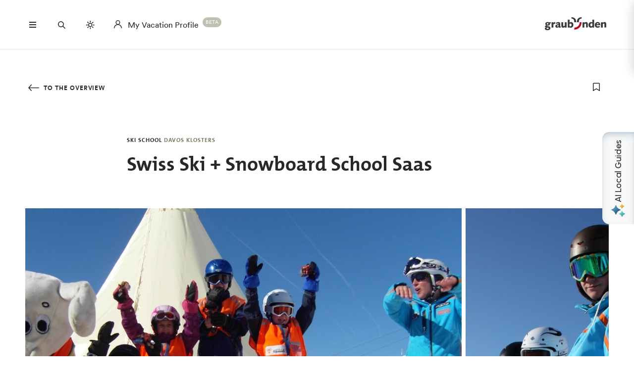

--- FILE ---
content_type: text/html; charset=utf-8
request_url: https://web-plugin.joaia.app/embed?orgId=fe894cb6a2fe403aa3ee6de9&locale=en&pageUrl=https%3A%2F%2Fwww.graubuenden.ch%2Fen%2Fattractions%2Fswiss-ski-snowboard-school-saas
body_size: 64059
content:
<!DOCTYPE html><html lang="en"><head><meta charSet="utf-8"/><meta name="viewport" content="width=device-width, initial-scale=1"/><link rel="stylesheet" href="https://webpluginstorage.blob.core.windows.net/chunk-files/ec224f8644bc75f7fbec33d697f5f5c9a3a583ba/_next/static/chunks/b90a2634b065e7e6.css" data-precedence="next"/><link rel="preload" as="script" fetchPriority="low" href="https://webpluginstorage.blob.core.windows.net/chunk-files/ec224f8644bc75f7fbec33d697f5f5c9a3a583ba/_next/static/chunks/67365712bff4fd0a.js"/><script src="https://webpluginstorage.blob.core.windows.net/chunk-files/ec224f8644bc75f7fbec33d697f5f5c9a3a583ba/_next/static/chunks/a11d57064f416951.js" async=""></script><script src="https://webpluginstorage.blob.core.windows.net/chunk-files/ec224f8644bc75f7fbec33d697f5f5c9a3a583ba/_next/static/chunks/29b5ef31bee88335.js" async=""></script><script src="https://webpluginstorage.blob.core.windows.net/chunk-files/ec224f8644bc75f7fbec33d697f5f5c9a3a583ba/_next/static/chunks/efdf740c89828b22.js" async=""></script><script src="https://webpluginstorage.blob.core.windows.net/chunk-files/ec224f8644bc75f7fbec33d697f5f5c9a3a583ba/_next/static/chunks/b2414f38d54d8a7d.js" async=""></script><script src="https://webpluginstorage.blob.core.windows.net/chunk-files/ec224f8644bc75f7fbec33d697f5f5c9a3a583ba/_next/static/chunks/turbopack-4a4346eb0f498acc.js" async=""></script><script src="https://webpluginstorage.blob.core.windows.net/chunk-files/ec224f8644bc75f7fbec33d697f5f5c9a3a583ba/_next/static/chunks/a36467ec4ff3441f.js" async=""></script><script src="https://webpluginstorage.blob.core.windows.net/chunk-files/ec224f8644bc75f7fbec33d697f5f5c9a3a583ba/_next/static/chunks/e7238281f242b231.js" async=""></script><script src="https://webpluginstorage.blob.core.windows.net/chunk-files/ec224f8644bc75f7fbec33d697f5f5c9a3a583ba/_next/static/chunks/0fa7dcda70349cc2.js" async=""></script><script src="https://webpluginstorage.blob.core.windows.net/chunk-files/ec224f8644bc75f7fbec33d697f5f5c9a3a583ba/_next/static/chunks/469da65971b823b6.js" async=""></script><script src="https://webpluginstorage.blob.core.windows.net/chunk-files/ec224f8644bc75f7fbec33d697f5f5c9a3a583ba/_next/static/chunks/ce538ac35c3f0e9a.js" async=""></script><script src="https://webpluginstorage.blob.core.windows.net/chunk-files/ec224f8644bc75f7fbec33d697f5f5c9a3a583ba/_next/static/chunks/5c444330e058570c.js" async=""></script><script src="https://webpluginstorage.blob.core.windows.net/chunk-files/ec224f8644bc75f7fbec33d697f5f5c9a3a583ba/_next/static/chunks/937591d4c0a53ff5.js" async=""></script><script src="https://webpluginstorage.blob.core.windows.net/chunk-files/ec224f8644bc75f7fbec33d697f5f5c9a3a583ba/_next/static/chunks/dd2295fbd167026e.js" async=""></script><script src="https://webpluginstorage.blob.core.windows.net/chunk-files/ec224f8644bc75f7fbec33d697f5f5c9a3a583ba/_next/static/chunks/b9bda36c68b41acf.js" async=""></script><script src="https://webpluginstorage.blob.core.windows.net/chunk-files/ec224f8644bc75f7fbec33d697f5f5c9a3a583ba/_next/static/chunks/d606ae55a50051d8.js" async=""></script><script src="https://webpluginstorage.blob.core.windows.net/chunk-files/ec224f8644bc75f7fbec33d697f5f5c9a3a583ba/_next/static/chunks/784e6381418621f0.js" async=""></script><script src="https://webpluginstorage.blob.core.windows.net/chunk-files/ec224f8644bc75f7fbec33d697f5f5c9a3a583ba/_next/static/chunks/bd5b3dedb9e39166.js" async=""></script><script src="https://webpluginstorage.blob.core.windows.net/chunk-files/ec224f8644bc75f7fbec33d697f5f5c9a3a583ba/_next/static/chunks/a068f208dd38d1c5.js" async=""></script><script src="https://webpluginstorage.blob.core.windows.net/chunk-files/ec224f8644bc75f7fbec33d697f5f5c9a3a583ba/_next/static/chunks/223f8e68c27a5d63.js" async=""></script><script src="https://webpluginstorage.blob.core.windows.net/chunk-files/ec224f8644bc75f7fbec33d697f5f5c9a3a583ba/_next/static/chunks/efdf91d7b5df6732.js" async=""></script><script src="https://webpluginstorage.blob.core.windows.net/chunk-files/ec224f8644bc75f7fbec33d697f5f5c9a3a583ba/_next/static/chunks/8b2572e36615f94f.js" async=""></script><script src="https://webpluginstorage.blob.core.windows.net/chunk-files/ec224f8644bc75f7fbec33d697f5f5c9a3a583ba/_next/static/chunks/acc7e72eaf09170c.js" async=""></script><script src="https://webpluginstorage.blob.core.windows.net/chunk-files/ec224f8644bc75f7fbec33d697f5f5c9a3a583ba/_next/static/chunks/321ac5a4b1e20be8.js" async=""></script><script src="https://webpluginstorage.blob.core.windows.net/chunk-files/ec224f8644bc75f7fbec33d697f5f5c9a3a583ba/_next/static/chunks/42ee3544643cad97.js" async=""></script><meta name="next-size-adjust" content=""/><title>Joaia Web Plugin</title><meta name="description" content="AI-powered travel guide plugin"/><link rel="shortcut icon" href="/favicon.ico"/><link rel="icon" href="/favicon.ico?favicon.772a30de.ico" sizes="256x256" type="image/x-icon"/><link rel="icon" href="/favicon.ico"/><meta name="sentry-trace" content="622bc53710641daa89c613f711fc6510-5f6d69f579f88c7e-1"/><meta name="baggage" content="sentry-environment=production,sentry-release=ec224f8644bc75f7fbec33d697f5f5c9a3a583ba,sentry-public_key=69a07f329ee5953a57153811c0757d93,sentry-trace_id=622bc53710641daa89c613f711fc6510,sentry-org_id=4506756596891648,sentry-transaction=GET%20%2Fembed,sentry-sampled=true,sentry-sample_rand=0.5781266746237668,sentry-sample_rate=1"/><script src="https://webpluginstorage.blob.core.windows.net/chunk-files/ec224f8644bc75f7fbec33d697f5f5c9a3a583ba/_next/static/chunks/a6dad97d9634a72d.js" noModule=""></script></head><body class="nunito_ba16102b-module__kpfVpa__variable urbanist_7d362869-module__w9gw6W__variable font-nunito min-h-screen antialiased"><div hidden=""><!--$--><!--/$--></div><div class="grid h-screen grid-cols-[56px_1fr] grid-rows-[56px_1fr] overflow-hidden bg-white"><div class="relative row-span-2 flex flex-col items-center justify-start rounded-bl-[var(--guide-surface-radius)] rounded-tl-[var(--guide-surface-radius)] border border-neutral-50 p-4"><div class="flex h-full w-full flex-col items-center"><div class="animate-pulse bg-neutral-10 mb-4 size-5 rounded-[var(--guide-button-radius)]"></div><div class="mt-16 flex flex-col items-center gap-4"><div class="animate-pulse bg-neutral-10 size-10 rounded-[var(--guide-button-radius)]"></div><div class="animate-pulse bg-neutral-10 size-10 rounded-[var(--guide-button-radius)]"></div><div class="animate-pulse bg-neutral-10 size-10 rounded-[var(--guide-button-radius)]"></div></div><div class="mb-12 mt-auto flex flex-col items-center gap-8"><div class="animate-pulse bg-neutral-10 size-10 rounded-[var(--guide-button-radius)]"></div><div class="animate-pulse bg-neutral-10 size-5 rounded-[var(--guide-button-radius)]"></div></div></div></div><div class="relative col-start-2 row-start-1 flex h-14 items-center justify-center border-t border-neutral-50 bg-white px-4 py-2 shadow-sm"></div><div class="col-start-2 row-start-2 overflow-hidden"><div class="space-y-4 p-6"><div class="flex flex-col items-start space-y-1"><div class="flex items-end space-x-2"><div class="animate-pulse bg-neutral-10 h-8 w-8 rounded-[var(--guide-button-radius)]"></div><div class="flex flex-col space-y-1"><div class="animate-pulse bg-neutral-10 h-16 w-80 rounded-[var(--guide-surface-radius)]"></div><div class="animate-pulse rounded-md bg-neutral-10 ml-3 h-3 w-12"></div></div></div><div class="ml-[40px] flex items-center gap-2"><div class="animate-pulse bg-neutral-10 h-6 w-16 rounded-[var(--guide-button-radius)]"></div><div class="animate-pulse bg-neutral-10 h-6 w-6 rounded-[var(--guide-button-radius)]"></div></div></div><div class="flex items-end justify-end space-x-2"><div class="flex flex-col items-end space-y-1"><div class="animate-pulse bg-neutral-10 h-12 w-64 rounded-[var(--guide-surface-radius)]"></div><div class="animate-pulse rounded-md bg-neutral-10 h-3 w-12"></div></div><div class="animate-pulse bg-neutral-10 h-8 w-8 rounded-[var(--guide-button-radius)]"></div></div><div class="flex flex-col items-start space-y-1"><div class="flex items-end space-x-2"><div class="animate-pulse bg-neutral-10 h-8 w-8 rounded-[var(--guide-button-radius)]"></div><div class="flex flex-col space-y-1"><div class="animate-pulse bg-neutral-10 h-20 w-96 rounded-[var(--guide-surface-radius)]"></div><div class="animate-pulse rounded-md bg-neutral-10 ml-3 h-3 w-12"></div></div></div><div class="ml-[40px] flex items-center gap-2"><div class="animate-pulse bg-neutral-10 h-6 w-16 rounded-[var(--guide-button-radius)]"></div><div class="animate-pulse bg-neutral-10 h-6 w-6 rounded-[var(--guide-button-radius)]"></div></div></div><div class="flex items-end justify-end space-x-2"><div class="flex flex-col items-end space-y-1"><div class="animate-pulse bg-neutral-10 h-8 w-48 rounded-[var(--guide-surface-radius)]"></div><div class="animate-pulse rounded-md bg-neutral-10 h-3 w-12"></div></div><div class="animate-pulse bg-neutral-10 h-8 w-8 rounded-[var(--guide-button-radius)]"></div></div><div class="flex flex-col items-start space-y-1"><div class="flex items-end space-x-2"><div class="animate-pulse bg-neutral-10 h-8 w-8 rounded-[var(--guide-button-radius)]"></div><div class="flex flex-col space-y-1"><div class="animate-pulse bg-neutral-10 h-14 w-72 rounded-[var(--guide-surface-radius)]"></div><div class="animate-pulse rounded-md bg-neutral-10 ml-3 h-3 w-12"></div></div></div><div class="ml-[40px] flex items-center gap-2"><div class="animate-pulse bg-neutral-10 h-6 w-16 rounded-[var(--guide-button-radius)]"></div><div class="animate-pulse bg-neutral-10 h-6 w-6 rounded-[var(--guide-button-radius)]"></div></div></div></div></div></div><section aria-label="Notifications alt+T" tabindex="-1" aria-live="polite" aria-relevant="additions text" aria-atomic="false"></section><script src="https://webpluginstorage.blob.core.windows.net/chunk-files/ec224f8644bc75f7fbec33d697f5f5c9a3a583ba/_next/static/chunks/67365712bff4fd0a.js" id="_R_" async=""></script><script>(self.__next_f=self.__next_f||[]).push([0])</script><script>self.__next_f.push([1,"1:\"$Sreact.fragment\"\n2:I[339756,[\"https://webpluginstorage.blob.core.windows.net/chunk-files/ec224f8644bc75f7fbec33d697f5f5c9a3a583ba/_next/static/chunks/a36467ec4ff3441f.js\"],\"default\"]\n3:I[837457,[\"https://webpluginstorage.blob.core.windows.net/chunk-files/ec224f8644bc75f7fbec33d697f5f5c9a3a583ba/_next/static/chunks/a36467ec4ff3441f.js\"],\"default\"]\n4:I[589958,[\"https://webpluginstorage.blob.core.windows.net/chunk-files/ec224f8644bc75f7fbec33d697f5f5c9a3a583ba/_next/static/chunks/e7238281f242b231.js\"],\"default\"]\n"])</script><script>self.__next_f.push([1,"6:I[705253,[\"https://webpluginstorage.blob.core.windows.net/chunk-files/ec224f8644bc75f7fbec33d697f5f5c9a3a583ba/_next/static/chunks/0fa7dcda70349cc2.js\",\"https://webpluginstorage.blob.core.windows.net/chunk-files/ec224f8644bc75f7fbec33d697f5f5c9a3a583ba/_next/static/chunks/469da65971b823b6.js\",\"https://webpluginstorage.blob.core.windows.net/chunk-files/ec224f8644bc75f7fbec33d697f5f5c9a3a583ba/_next/static/chunks/ce538ac35c3f0e9a.js\",\"https://webpluginstorage.blob.core.windows.net/chunk-files/ec224f8644bc75f7fbec33d697f5f5c9a3a583ba/_next/static/chunks/5c444330e058570c.js\",\"https://webpluginstorage.blob.core.windows.net/chunk-files/ec224f8644bc75f7fbec33d697f5f5c9a3a583ba/_next/static/chunks/937591d4c0a53ff5.js\",\"https://webpluginstorage.blob.core.windows.net/chunk-files/ec224f8644bc75f7fbec33d697f5f5c9a3a583ba/_next/static/chunks/dd2295fbd167026e.js\",\"https://webpluginstorage.blob.core.windows.net/chunk-files/ec224f8644bc75f7fbec33d697f5f5c9a3a583ba/_next/static/chunks/b9bda36c68b41acf.js\",\"https://webpluginstorage.blob.core.windows.net/chunk-files/ec224f8644bc75f7fbec33d697f5f5c9a3a583ba/_next/static/chunks/d606ae55a50051d8.js\",\"https://webpluginstorage.blob.core.windows.net/chunk-files/ec224f8644bc75f7fbec33d697f5f5c9a3a583ba/_next/static/chunks/784e6381418621f0.js\",\"https://webpluginstorage.blob.core.windows.net/chunk-files/ec224f8644bc75f7fbec33d697f5f5c9a3a583ba/_next/static/chunks/bd5b3dedb9e39166.js\",\"https://webpluginstorage.blob.core.windows.net/chunk-files/ec224f8644bc75f7fbec33d697f5f5c9a3a583ba/_next/static/chunks/a068f208dd38d1c5.js\",\"https://webpluginstorage.blob.core.windows.net/chunk-files/ec224f8644bc75f7fbec33d697f5f5c9a3a583ba/_next/static/chunks/223f8e68c27a5d63.js\",\"https://webpluginstorage.blob.core.windows.net/chunk-files/ec224f8644bc75f7fbec33d697f5f5c9a3a583ba/_next/static/chunks/efdf91d7b5df6732.js\",\"https://webpluginstorage.blob.core.windows.net/chunk-files/ec224f8644bc75f7fbec33d697f5f5c9a3a583ba/_next/static/chunks/8b2572e36615f94f.js\"],\"GuideRedirectHandler\"]\n"])</script><script>self.__next_f.push([1,"7:I[883310,[\"https://webpluginstorage.blob.core.windows.net/chunk-files/ec224f8644bc75f7fbec33d697f5f5c9a3a583ba/_next/static/chunks/0fa7dcda70349cc2.js\",\"https://webpluginstorage.blob.core.windows.net/chunk-files/ec224f8644bc75f7fbec33d697f5f5c9a3a583ba/_next/static/chunks/469da65971b823b6.js\",\"https://webpluginstorage.blob.core.windows.net/chunk-files/ec224f8644bc75f7fbec33d697f5f5c9a3a583ba/_next/static/chunks/ce538ac35c3f0e9a.js\",\"https://webpluginstorage.blob.core.windows.net/chunk-files/ec224f8644bc75f7fbec33d697f5f5c9a3a583ba/_next/static/chunks/5c444330e058570c.js\",\"https://webpluginstorage.blob.core.windows.net/chunk-files/ec224f8644bc75f7fbec33d697f5f5c9a3a583ba/_next/static/chunks/937591d4c0a53ff5.js\",\"https://webpluginstorage.blob.core.windows.net/chunk-files/ec224f8644bc75f7fbec33d697f5f5c9a3a583ba/_next/static/chunks/dd2295fbd167026e.js\",\"https://webpluginstorage.blob.core.windows.net/chunk-files/ec224f8644bc75f7fbec33d697f5f5c9a3a583ba/_next/static/chunks/b9bda36c68b41acf.js\",\"https://webpluginstorage.blob.core.windows.net/chunk-files/ec224f8644bc75f7fbec33d697f5f5c9a3a583ba/_next/static/chunks/d606ae55a50051d8.js\",\"https://webpluginstorage.blob.core.windows.net/chunk-files/ec224f8644bc75f7fbec33d697f5f5c9a3a583ba/_next/static/chunks/784e6381418621f0.js\",\"https://webpluginstorage.blob.core.windows.net/chunk-files/ec224f8644bc75f7fbec33d697f5f5c9a3a583ba/_next/static/chunks/bd5b3dedb9e39166.js\",\"https://webpluginstorage.blob.core.windows.net/chunk-files/ec224f8644bc75f7fbec33d697f5f5c9a3a583ba/_next/static/chunks/a068f208dd38d1c5.js\",\"https://webpluginstorage.blob.core.windows.net/chunk-files/ec224f8644bc75f7fbec33d697f5f5c9a3a583ba/_next/static/chunks/223f8e68c27a5d63.js\",\"https://webpluginstorage.blob.core.windows.net/chunk-files/ec224f8644bc75f7fbec33d697f5f5c9a3a583ba/_next/static/chunks/efdf91d7b5df6732.js\",\"https://webpluginstorage.blob.core.windows.net/chunk-files/ec224f8644bc75f7fbec33d697f5f5c9a3a583ba/_next/static/chunks/8b2572e36615f94f.js\"],\"default\"]\n"])</script><script>self.__next_f.push([1,"a:I[763717,[\"https://webpluginstorage.blob.core.windows.net/chunk-files/ec224f8644bc75f7fbec33d697f5f5c9a3a583ba/_next/static/chunks/acc7e72eaf09170c.js\"],\"default\"]\nb:I[897367,[\"https://webpluginstorage.blob.core.windows.net/chunk-files/ec224f8644bc75f7fbec33d697f5f5c9a3a583ba/_next/static/chunks/a36467ec4ff3441f.js\"],\"OutletBoundary\"]\nd:I[711533,[\"https://webpluginstorage.blob.core.windows.net/chunk-files/ec224f8644bc75f7fbec33d697f5f5c9a3a583ba/_next/static/chunks/a36467ec4ff3441f.js\"],\"AsyncMetadataOutlet\"]\nf:I[897367,[\"https://webpluginstorage.blob.core.windows.net/chunk-files/ec224f8644bc75f7fbec33d697f5f5c9a3a583ba/_next/static/chunks/a36467ec4ff3441f.js\"],\"ViewportBoundary\"]\n11:I[897367,[\"https://webpluginstorage.blob.core.windows.net/chunk-files/ec224f8644bc75f7fbec33d697f5f5c9a3a583ba/_next/static/chunks/a36467ec4ff3441f.js\"],\"MetadataBoundary\"]\n12:\"$Sreact.suspense\"\n"])</script><script>self.__next_f.push([1,"14:I[235419,[\"https://webpluginstorage.blob.core.windows.net/chunk-files/ec224f8644bc75f7fbec33d697f5f5c9a3a583ba/_next/static/chunks/0fa7dcda70349cc2.js\",\"https://webpluginstorage.blob.core.windows.net/chunk-files/ec224f8644bc75f7fbec33d697f5f5c9a3a583ba/_next/static/chunks/469da65971b823b6.js\",\"https://webpluginstorage.blob.core.windows.net/chunk-files/ec224f8644bc75f7fbec33d697f5f5c9a3a583ba/_next/static/chunks/ce538ac35c3f0e9a.js\",\"https://webpluginstorage.blob.core.windows.net/chunk-files/ec224f8644bc75f7fbec33d697f5f5c9a3a583ba/_next/static/chunks/5c444330e058570c.js\",\"https://webpluginstorage.blob.core.windows.net/chunk-files/ec224f8644bc75f7fbec33d697f5f5c9a3a583ba/_next/static/chunks/937591d4c0a53ff5.js\",\"https://webpluginstorage.blob.core.windows.net/chunk-files/ec224f8644bc75f7fbec33d697f5f5c9a3a583ba/_next/static/chunks/dd2295fbd167026e.js\",\"https://webpluginstorage.blob.core.windows.net/chunk-files/ec224f8644bc75f7fbec33d697f5f5c9a3a583ba/_next/static/chunks/b9bda36c68b41acf.js\",\"https://webpluginstorage.blob.core.windows.net/chunk-files/ec224f8644bc75f7fbec33d697f5f5c9a3a583ba/_next/static/chunks/d606ae55a50051d8.js\",\"https://webpluginstorage.blob.core.windows.net/chunk-files/ec224f8644bc75f7fbec33d697f5f5c9a3a583ba/_next/static/chunks/784e6381418621f0.js\",\"https://webpluginstorage.blob.core.windows.net/chunk-files/ec224f8644bc75f7fbec33d697f5f5c9a3a583ba/_next/static/chunks/bd5b3dedb9e39166.js\"],\"OrgInit\"]\n"])</script><script>self.__next_f.push([1,"15:I[552192,[\"https://webpluginstorage.blob.core.windows.net/chunk-files/ec224f8644bc75f7fbec33d697f5f5c9a3a583ba/_next/static/chunks/0fa7dcda70349cc2.js\",\"https://webpluginstorage.blob.core.windows.net/chunk-files/ec224f8644bc75f7fbec33d697f5f5c9a3a583ba/_next/static/chunks/469da65971b823b6.js\",\"https://webpluginstorage.blob.core.windows.net/chunk-files/ec224f8644bc75f7fbec33d697f5f5c9a3a583ba/_next/static/chunks/ce538ac35c3f0e9a.js\",\"https://webpluginstorage.blob.core.windows.net/chunk-files/ec224f8644bc75f7fbec33d697f5f5c9a3a583ba/_next/static/chunks/5c444330e058570c.js\",\"https://webpluginstorage.blob.core.windows.net/chunk-files/ec224f8644bc75f7fbec33d697f5f5c9a3a583ba/_next/static/chunks/937591d4c0a53ff5.js\",\"https://webpluginstorage.blob.core.windows.net/chunk-files/ec224f8644bc75f7fbec33d697f5f5c9a3a583ba/_next/static/chunks/dd2295fbd167026e.js\",\"https://webpluginstorage.blob.core.windows.net/chunk-files/ec224f8644bc75f7fbec33d697f5f5c9a3a583ba/_next/static/chunks/b9bda36c68b41acf.js\",\"https://webpluginstorage.blob.core.windows.net/chunk-files/ec224f8644bc75f7fbec33d697f5f5c9a3a583ba/_next/static/chunks/d606ae55a50051d8.js\",\"https://webpluginstorage.blob.core.windows.net/chunk-files/ec224f8644bc75f7fbec33d697f5f5c9a3a583ba/_next/static/chunks/784e6381418621f0.js\",\"https://webpluginstorage.blob.core.windows.net/chunk-files/ec224f8644bc75f7fbec33d697f5f5c9a3a583ba/_next/static/chunks/bd5b3dedb9e39166.js\"],\"PostHogInit\"]\n"])</script><script>self.__next_f.push([1,"17:I[175696,[\"https://webpluginstorage.blob.core.windows.net/chunk-files/ec224f8644bc75f7fbec33d697f5f5c9a3a583ba/_next/static/chunks/0fa7dcda70349cc2.js\",\"https://webpluginstorage.blob.core.windows.net/chunk-files/ec224f8644bc75f7fbec33d697f5f5c9a3a583ba/_next/static/chunks/469da65971b823b6.js\",\"https://webpluginstorage.blob.core.windows.net/chunk-files/ec224f8644bc75f7fbec33d697f5f5c9a3a583ba/_next/static/chunks/ce538ac35c3f0e9a.js\",\"https://webpluginstorage.blob.core.windows.net/chunk-files/ec224f8644bc75f7fbec33d697f5f5c9a3a583ba/_next/static/chunks/5c444330e058570c.js\",\"https://webpluginstorage.blob.core.windows.net/chunk-files/ec224f8644bc75f7fbec33d697f5f5c9a3a583ba/_next/static/chunks/937591d4c0a53ff5.js\",\"https://webpluginstorage.blob.core.windows.net/chunk-files/ec224f8644bc75f7fbec33d697f5f5c9a3a583ba/_next/static/chunks/dd2295fbd167026e.js\",\"https://webpluginstorage.blob.core.windows.net/chunk-files/ec224f8644bc75f7fbec33d697f5f5c9a3a583ba/_next/static/chunks/b9bda36c68b41acf.js\",\"https://webpluginstorage.blob.core.windows.net/chunk-files/ec224f8644bc75f7fbec33d697f5f5c9a3a583ba/_next/static/chunks/d606ae55a50051d8.js\",\"https://webpluginstorage.blob.core.windows.net/chunk-files/ec224f8644bc75f7fbec33d697f5f5c9a3a583ba/_next/static/chunks/784e6381418621f0.js\",\"https://webpluginstorage.blob.core.windows.net/chunk-files/ec224f8644bc75f7fbec33d697f5f5c9a3a583ba/_next/static/chunks/bd5b3dedb9e39166.js\"],\"default\"]\n"])</script><script>self.__next_f.push([1,"19:I[357879,[\"https://webpluginstorage.blob.core.windows.net/chunk-files/ec224f8644bc75f7fbec33d697f5f5c9a3a583ba/_next/static/chunks/0fa7dcda70349cc2.js\",\"https://webpluginstorage.blob.core.windows.net/chunk-files/ec224f8644bc75f7fbec33d697f5f5c9a3a583ba/_next/static/chunks/469da65971b823b6.js\",\"https://webpluginstorage.blob.core.windows.net/chunk-files/ec224f8644bc75f7fbec33d697f5f5c9a3a583ba/_next/static/chunks/ce538ac35c3f0e9a.js\",\"https://webpluginstorage.blob.core.windows.net/chunk-files/ec224f8644bc75f7fbec33d697f5f5c9a3a583ba/_next/static/chunks/5c444330e058570c.js\",\"https://webpluginstorage.blob.core.windows.net/chunk-files/ec224f8644bc75f7fbec33d697f5f5c9a3a583ba/_next/static/chunks/937591d4c0a53ff5.js\",\"https://webpluginstorage.blob.core.windows.net/chunk-files/ec224f8644bc75f7fbec33d697f5f5c9a3a583ba/_next/static/chunks/dd2295fbd167026e.js\",\"https://webpluginstorage.blob.core.windows.net/chunk-files/ec224f8644bc75f7fbec33d697f5f5c9a3a583ba/_next/static/chunks/b9bda36c68b41acf.js\",\"https://webpluginstorage.blob.core.windows.net/chunk-files/ec224f8644bc75f7fbec33d697f5f5c9a3a583ba/_next/static/chunks/d606ae55a50051d8.js\",\"https://webpluginstorage.blob.core.windows.net/chunk-files/ec224f8644bc75f7fbec33d697f5f5c9a3a583ba/_next/static/chunks/784e6381418621f0.js\",\"https://webpluginstorage.blob.core.windows.net/chunk-files/ec224f8644bc75f7fbec33d697f5f5c9a3a583ba/_next/static/chunks/bd5b3dedb9e39166.js\"],\"ReactQueryProvider\"]\n"])</script><script>self.__next_f.push([1,"1a:I[699865,[\"https://webpluginstorage.blob.core.windows.net/chunk-files/ec224f8644bc75f7fbec33d697f5f5c9a3a583ba/_next/static/chunks/0fa7dcda70349cc2.js\",\"https://webpluginstorage.blob.core.windows.net/chunk-files/ec224f8644bc75f7fbec33d697f5f5c9a3a583ba/_next/static/chunks/469da65971b823b6.js\",\"https://webpluginstorage.blob.core.windows.net/chunk-files/ec224f8644bc75f7fbec33d697f5f5c9a3a583ba/_next/static/chunks/ce538ac35c3f0e9a.js\",\"https://webpluginstorage.blob.core.windows.net/chunk-files/ec224f8644bc75f7fbec33d697f5f5c9a3a583ba/_next/static/chunks/5c444330e058570c.js\",\"https://webpluginstorage.blob.core.windows.net/chunk-files/ec224f8644bc75f7fbec33d697f5f5c9a3a583ba/_next/static/chunks/937591d4c0a53ff5.js\",\"https://webpluginstorage.blob.core.windows.net/chunk-files/ec224f8644bc75f7fbec33d697f5f5c9a3a583ba/_next/static/chunks/dd2295fbd167026e.js\",\"https://webpluginstorage.blob.core.windows.net/chunk-files/ec224f8644bc75f7fbec33d697f5f5c9a3a583ba/_next/static/chunks/b9bda36c68b41acf.js\",\"https://webpluginstorage.blob.core.windows.net/chunk-files/ec224f8644bc75f7fbec33d697f5f5c9a3a583ba/_next/static/chunks/d606ae55a50051d8.js\",\"https://webpluginstorage.blob.core.windows.net/chunk-files/ec224f8644bc75f7fbec33d697f5f5c9a3a583ba/_next/static/chunks/784e6381418621f0.js\",\"https://webpluginstorage.blob.core.windows.net/chunk-files/ec224f8644bc75f7fbec33d697f5f5c9a3a583ba/_next/static/chunks/bd5b3dedb9e39166.js\"],\"AllowedOriginsLayout\"]\n"])</script><script>self.__next_f.push([1,"1b:I[627289,[\"https://webpluginstorage.blob.core.windows.net/chunk-files/ec224f8644bc75f7fbec33d697f5f5c9a3a583ba/_next/static/chunks/0fa7dcda70349cc2.js\",\"https://webpluginstorage.blob.core.windows.net/chunk-files/ec224f8644bc75f7fbec33d697f5f5c9a3a583ba/_next/static/chunks/469da65971b823b6.js\",\"https://webpluginstorage.blob.core.windows.net/chunk-files/ec224f8644bc75f7fbec33d697f5f5c9a3a583ba/_next/static/chunks/ce538ac35c3f0e9a.js\",\"https://webpluginstorage.blob.core.windows.net/chunk-files/ec224f8644bc75f7fbec33d697f5f5c9a3a583ba/_next/static/chunks/5c444330e058570c.js\",\"https://webpluginstorage.blob.core.windows.net/chunk-files/ec224f8644bc75f7fbec33d697f5f5c9a3a583ba/_next/static/chunks/937591d4c0a53ff5.js\",\"https://webpluginstorage.blob.core.windows.net/chunk-files/ec224f8644bc75f7fbec33d697f5f5c9a3a583ba/_next/static/chunks/dd2295fbd167026e.js\",\"https://webpluginstorage.blob.core.windows.net/chunk-files/ec224f8644bc75f7fbec33d697f5f5c9a3a583ba/_next/static/chunks/b9bda36c68b41acf.js\",\"https://webpluginstorage.blob.core.windows.net/chunk-files/ec224f8644bc75f7fbec33d697f5f5c9a3a583ba/_next/static/chunks/d606ae55a50051d8.js\",\"https://webpluginstorage.blob.core.windows.net/chunk-files/ec224f8644bc75f7fbec33d697f5f5c9a3a583ba/_next/static/chunks/784e6381418621f0.js\",\"https://webpluginstorage.blob.core.windows.net/chunk-files/ec224f8644bc75f7fbec33d697f5f5c9a3a583ba/_next/static/chunks/bd5b3dedb9e39166.js\",\"https://webpluginstorage.blob.core.windows.net/chunk-files/ec224f8644bc75f7fbec33d697f5f5c9a3a583ba/_next/static/chunks/321ac5a4b1e20be8.js\"],\"default\"]\n"])</script><script>self.__next_f.push([1,"1c:I[359431,[\"https://webpluginstorage.blob.core.windows.net/chunk-files/ec224f8644bc75f7fbec33d697f5f5c9a3a583ba/_next/static/chunks/0fa7dcda70349cc2.js\",\"https://webpluginstorage.blob.core.windows.net/chunk-files/ec224f8644bc75f7fbec33d697f5f5c9a3a583ba/_next/static/chunks/469da65971b823b6.js\",\"https://webpluginstorage.blob.core.windows.net/chunk-files/ec224f8644bc75f7fbec33d697f5f5c9a3a583ba/_next/static/chunks/ce538ac35c3f0e9a.js\",\"https://webpluginstorage.blob.core.windows.net/chunk-files/ec224f8644bc75f7fbec33d697f5f5c9a3a583ba/_next/static/chunks/5c444330e058570c.js\",\"https://webpluginstorage.blob.core.windows.net/chunk-files/ec224f8644bc75f7fbec33d697f5f5c9a3a583ba/_next/static/chunks/937591d4c0a53ff5.js\",\"https://webpluginstorage.blob.core.windows.net/chunk-files/ec224f8644bc75f7fbec33d697f5f5c9a3a583ba/_next/static/chunks/dd2295fbd167026e.js\",\"https://webpluginstorage.blob.core.windows.net/chunk-files/ec224f8644bc75f7fbec33d697f5f5c9a3a583ba/_next/static/chunks/b9bda36c68b41acf.js\",\"https://webpluginstorage.blob.core.windows.net/chunk-files/ec224f8644bc75f7fbec33d697f5f5c9a3a583ba/_next/static/chunks/d606ae55a50051d8.js\",\"https://webpluginstorage.blob.core.windows.net/chunk-files/ec224f8644bc75f7fbec33d697f5f5c9a3a583ba/_next/static/chunks/784e6381418621f0.js\",\"https://webpluginstorage.blob.core.windows.net/chunk-files/ec224f8644bc75f7fbec33d697f5f5c9a3a583ba/_next/static/chunks/bd5b3dedb9e39166.js\",\"https://webpluginstorage.blob.core.windows.net/chunk-files/ec224f8644bc75f7fbec33d697f5f5c9a3a583ba/_next/static/chunks/42ee3544643cad97.js\"],\"default\"]\n"])</script><script>self.__next_f.push([1,"1d:I[706900,[\"https://webpluginstorage.blob.core.windows.net/chunk-files/ec224f8644bc75f7fbec33d697f5f5c9a3a583ba/_next/static/chunks/0fa7dcda70349cc2.js\",\"https://webpluginstorage.blob.core.windows.net/chunk-files/ec224f8644bc75f7fbec33d697f5f5c9a3a583ba/_next/static/chunks/469da65971b823b6.js\",\"https://webpluginstorage.blob.core.windows.net/chunk-files/ec224f8644bc75f7fbec33d697f5f5c9a3a583ba/_next/static/chunks/ce538ac35c3f0e9a.js\",\"https://webpluginstorage.blob.core.windows.net/chunk-files/ec224f8644bc75f7fbec33d697f5f5c9a3a583ba/_next/static/chunks/5c444330e058570c.js\",\"https://webpluginstorage.blob.core.windows.net/chunk-files/ec224f8644bc75f7fbec33d697f5f5c9a3a583ba/_next/static/chunks/937591d4c0a53ff5.js\",\"https://webpluginstorage.blob.core.windows.net/chunk-files/ec224f8644bc75f7fbec33d697f5f5c9a3a583ba/_next/static/chunks/dd2295fbd167026e.js\",\"https://webpluginstorage.blob.core.windows.net/chunk-files/ec224f8644bc75f7fbec33d697f5f5c9a3a583ba/_next/static/chunks/b9bda36c68b41acf.js\",\"https://webpluginstorage.blob.core.windows.net/chunk-files/ec224f8644bc75f7fbec33d697f5f5c9a3a583ba/_next/static/chunks/d606ae55a50051d8.js\",\"https://webpluginstorage.blob.core.windows.net/chunk-files/ec224f8644bc75f7fbec33d697f5f5c9a3a583ba/_next/static/chunks/784e6381418621f0.js\",\"https://webpluginstorage.blob.core.windows.net/chunk-files/ec224f8644bc75f7fbec33d697f5f5c9a3a583ba/_next/static/chunks/bd5b3dedb9e39166.js\"],\"Toaster\"]\n"])</script><script>self.__next_f.push([1,"1e:I[27201,[\"https://webpluginstorage.blob.core.windows.net/chunk-files/ec224f8644bc75f7fbec33d697f5f5c9a3a583ba/_next/static/chunks/a36467ec4ff3441f.js\"],\"IconMark\"]\n:HL[\"https://webpluginstorage.blob.core.windows.net/chunk-files/ec224f8644bc75f7fbec33d697f5f5c9a3a583ba/_next/static/chunks/b90a2634b065e7e6.css\",\"style\"]\n:HL[\"https://webpluginstorage.blob.core.windows.net/chunk-files/ec224f8644bc75f7fbec33d697f5f5c9a3a583ba/_next/static/media/07454f8ad8aaac57-s.p.fc65572f.woff2\",\"font\",{\"crossOrigin\":\"\",\"type\":\"font/woff2\"}]\n:HL[\"https://webpluginstorage.blob.core.windows.net/chunk-files/ec224f8644bc75f7fbec33d697f5f5c9a3a583ba/_next/static/media/5c8bbc89ca099f34-s.p.871a2d56.woff2\",\"font\",{\"crossOrigin\":\"\",\"type\":\"font/woff2\"}]\n"])</script><script>self.__next_f.push([1,"0:{\"P\":null,\"b\":\"k-zY9aJiwrfnk5e2YPCPG\",\"p\":\"https://webpluginstorage.blob.core.windows.net/chunk-files/ec224f8644bc75f7fbec33d697f5f5c9a3a583ba\",\"c\":[\"\",\"en?orgId=fe894cb6a2fe403aa3ee6de9\u0026pageUrl=https%3A%2F%2Fwww.graubuenden.ch%2Fen%2Fattractions%2Fswiss-ski-snowboard-school-saas\"],\"i\":false,\"f\":[[[\"\",{\"children\":[[\"locale\",\"en\",\"d\"],{\"children\":[\"__PAGE__?{\\\"orgId\\\":\\\"fe894cb6a2fe403aa3ee6de9\\\",\\\"pageUrl\\\":\\\"https://www.graubuenden.ch/en/attractions/swiss-ski-snowboard-school-saas\\\"}\",{}]},\"$undefined\",\"$undefined\",true]}],[\"\",[\"$\",\"$1\",\"c\",{\"children\":[null,[\"$\",\"$L2\",null,{\"parallelRouterKey\":\"children\",\"error\":\"$undefined\",\"errorStyles\":\"$undefined\",\"errorScripts\":\"$undefined\",\"template\":[\"$\",\"$L3\",null,{}],\"templateStyles\":\"$undefined\",\"templateScripts\":\"$undefined\",\"notFound\":[[\"$\",\"$L4\",null,{}],[]],\"forbidden\":\"$undefined\",\"unauthorized\":\"$undefined\"}]]}],{\"children\":[[\"locale\",\"en\",\"d\"],[\"$\",\"$1\",\"c\",{\"children\":[[[\"$\",\"link\",\"0\",{\"rel\":\"stylesheet\",\"href\":\"https://webpluginstorage.blob.core.windows.net/chunk-files/ec224f8644bc75f7fbec33d697f5f5c9a3a583ba/_next/static/chunks/b90a2634b065e7e6.css\",\"precedence\":\"next\",\"crossOrigin\":\"$undefined\",\"nonce\":\"$undefined\"}],[\"$\",\"script\",\"script-0\",{\"src\":\"https://webpluginstorage.blob.core.windows.net/chunk-files/ec224f8644bc75f7fbec33d697f5f5c9a3a583ba/_next/static/chunks/0fa7dcda70349cc2.js\",\"async\":true,\"nonce\":\"$undefined\"}],[\"$\",\"script\",\"script-1\",{\"src\":\"https://webpluginstorage.blob.core.windows.net/chunk-files/ec224f8644bc75f7fbec33d697f5f5c9a3a583ba/_next/static/chunks/469da65971b823b6.js\",\"async\":true,\"nonce\":\"$undefined\"}],[\"$\",\"script\",\"script-2\",{\"src\":\"https://webpluginstorage.blob.core.windows.net/chunk-files/ec224f8644bc75f7fbec33d697f5f5c9a3a583ba/_next/static/chunks/ce538ac35c3f0e9a.js\",\"async\":true,\"nonce\":\"$undefined\"}],[\"$\",\"script\",\"script-3\",{\"src\":\"https://webpluginstorage.blob.core.windows.net/chunk-files/ec224f8644bc75f7fbec33d697f5f5c9a3a583ba/_next/static/chunks/5c444330e058570c.js\",\"async\":true,\"nonce\":\"$undefined\"}],[\"$\",\"script\",\"script-4\",{\"src\":\"https://webpluginstorage.blob.core.windows.net/chunk-files/ec224f8644bc75f7fbec33d697f5f5c9a3a583ba/_next/static/chunks/937591d4c0a53ff5.js\",\"async\":true,\"nonce\":\"$undefined\"}],[\"$\",\"script\",\"script-5\",{\"src\":\"https://webpluginstorage.blob.core.windows.net/chunk-files/ec224f8644bc75f7fbec33d697f5f5c9a3a583ba/_next/static/chunks/dd2295fbd167026e.js\",\"async\":true,\"nonce\":\"$undefined\"}],[\"$\",\"script\",\"script-6\",{\"src\":\"https://webpluginstorage.blob.core.windows.net/chunk-files/ec224f8644bc75f7fbec33d697f5f5c9a3a583ba/_next/static/chunks/b9bda36c68b41acf.js\",\"async\":true,\"nonce\":\"$undefined\"}],[\"$\",\"script\",\"script-7\",{\"src\":\"https://webpluginstorage.blob.core.windows.net/chunk-files/ec224f8644bc75f7fbec33d697f5f5c9a3a583ba/_next/static/chunks/d606ae55a50051d8.js\",\"async\":true,\"nonce\":\"$undefined\"}],[\"$\",\"script\",\"script-8\",{\"src\":\"https://webpluginstorage.blob.core.windows.net/chunk-files/ec224f8644bc75f7fbec33d697f5f5c9a3a583ba/_next/static/chunks/784e6381418621f0.js\",\"async\":true,\"nonce\":\"$undefined\"}],[\"$\",\"script\",\"script-9\",{\"src\":\"https://webpluginstorage.blob.core.windows.net/chunk-files/ec224f8644bc75f7fbec33d697f5f5c9a3a583ba/_next/static/chunks/bd5b3dedb9e39166.js\",\"async\":true,\"nonce\":\"$undefined\"}]],\"$L5\"]}],{\"children\":[\"__PAGE__\",[\"$\",\"$1\",\"c\",{\"children\":[[[\"$\",\"$L6\",null,{}],[\"$\",\"$L7\",null,{}]],[[\"$\",\"script\",\"script-0\",{\"src\":\"https://webpluginstorage.blob.core.windows.net/chunk-files/ec224f8644bc75f7fbec33d697f5f5c9a3a583ba/_next/static/chunks/a068f208dd38d1c5.js\",\"async\":true,\"nonce\":\"$undefined\"}],[\"$\",\"script\",\"script-1\",{\"src\":\"https://webpluginstorage.blob.core.windows.net/chunk-files/ec224f8644bc75f7fbec33d697f5f5c9a3a583ba/_next/static/chunks/223f8e68c27a5d63.js\",\"async\":true,\"nonce\":\"$undefined\"}],[\"$\",\"script\",\"script-2\",{\"src\":\"https://webpluginstorage.blob.core.windows.net/chunk-files/ec224f8644bc75f7fbec33d697f5f5c9a3a583ba/_next/static/chunks/efdf91d7b5df6732.js\",\"async\":true,\"nonce\":\"$undefined\"}],[\"$\",\"script\",\"script-3\",{\"src\":\"https://webpluginstorage.blob.core.windows.net/chunk-files/ec224f8644bc75f7fbec33d697f5f5c9a3a583ba/_next/static/chunks/8b2572e36615f94f.js\",\"async\":true,\"nonce\":\"$undefined\"}]],\"$L8\"]}],{},null,false]},null,false]},null,false],\"$L9\",false]],\"m\":\"$undefined\",\"G\":[\"$a\",[]],\"s\":false,\"S\":false}\n"])</script><script>self.__next_f.push([1,"8:[\"$\",\"$Lb\",null,{\"children\":[\"$Lc\",[\"$\",\"$Ld\",null,{\"promise\":\"$@e\"}]]}]\n9:[\"$\",\"$1\",\"h\",{\"children\":[null,[[\"$\",\"$Lf\",null,{\"children\":\"$L10\"}],[\"$\",\"meta\",null,{\"name\":\"next-size-adjust\",\"content\":\"\"}]],[\"$\",\"$L11\",null,{\"children\":[\"$\",\"div\",null,{\"hidden\":true,\"children\":[\"$\",\"$12\",null,{\"fallback\":null,\"children\":\"$L13\"}]}]}]]}]\n5:[\"$\",\"html\",null,{\"lang\":\"en\",\"children\":[\"$\",\"body\",null,{\"className\":\"nunito_ba16102b-module__kpfVpa__variable urbanist_7d362869-module__w9gw6W__variable font-nunito min-h-screen antialiased\",\"children\":[[\"$\",\"$L14\",null,{}],[\"$\",\"$L15\",null,{}],\"$L16\"]}]}]\n10:[[\"$\",\"meta\",\"0\",{\"charSet\":\"utf-8\"}],[\"$\",\"meta\",\"1\",{\"name\":\"viewport\",\"content\":\"width=device-width, initial-scale=1\"}]]\nc:null\n"])</script><script>self.__next_f.push([1,"16:[\"$\",\"$L17\",null,{\"formats\":\"$undefined\",\"locale\":\"en\",\"messages\":{\"navigation\":{\"chat\":\"Chat\",\"map\":\"Map\",\"list\":\"List\",\"tooltip\":{\"chat\":\"Chat\",\"localGuides\":\"Local Guides\",\"map\":\"Map\",\"savedSpots\":\"Saved Spots\",\"exploreList\":\"Explore list\"}},\"error\":{\"title\":\"Oops, something went wrong!\",\"backToHome\":\"Back to Home\",\"tryAgain\":\"Try again\"},\"chat\":{\"noGuideSelected\":\"No Local Guides selected yet\",\"pleaseSelectGuide\":\"To start chatting, please choose a Local Guide in the Overview first.\",\"chooseLocalGuide\":\"Choose a Local Guide\",\"chatWith\":\"Chat with {name}\",\"askAnything\":\"Ask me anything about your destination!\",\"askAnythingPlaceholder\":\"Ask anything\",\"askGuidePlaceholder\":\"Ask {name}\",\"when\":\"When\",\"who\":\"Who\",\"recommendations\":\"Recommendations\",\"voiceInput\":\"Voice input\",\"errorProcessingRequest\":\"I'm sorry, I couldn't process that request.\",\"errorTryAgain\":\"Sorry, I'm having trouble responding right now. Please try again.\",\"connecting\":\"Connecting...\",\"viewOnly\":\"View only\",\"aiGenerated\":\"AI-generated - May contain inaccuracies.\",\"aiDisclaimerFull\":\"Content generated by AI is provided for informational purposes only. It may contain inaccuracies, may not always be up to date, and does not replace official sources.\",\"guideOverviewMessage\":{\"description\":\"By the way, you can also explore other Local Guides - each with their own personality and unique insights.\",\"button\":\"Go to overview\"},\"followUpQuestions\":\"Follow-up questions\",\"scrollToLatest\":\"Scroll to latest\",\"recommendationsFor\":\"Recommendations for:\",\"feedback\":{\"error\":\"Failed to save feedback\",\"errorDescription\":\"Please try again later.\"}},\"thinkingMessages\":{\"gatheringThoughts\":\"Gathering my thoughts...\",\"analyzingRequest\":\"Analyzing your request...\",\"preparingResponse\":\"Preparing a response...\",\"searchingKnowledge\":\"Searching my knowledge...\",\"craftingAnswer\":\"Crafting the perfect answer...\",\"processingInformation\":\"Processing information...\",\"findingBestAnswer\":\"Finding the best answer...\",\"organizingThoughts\":\"Organizing my thoughts...\",\"reviewingDetails\":\"Reviewing the details...\",\"almostReady\":\"Almost ready...\",\"justAMoment\":\"Just a moment...\",\"workingOnIt\":\"Working on it...\",\"exploringOptions\":\"Exploring the options...\",\"connectingDots\":\"Connecting the dots...\",\"checkingDetails\":\"Checking the details...\",\"thinkingItThrough\":\"Thinking it through...\",\"puttingItTogether\":\"Putting it all together...\",\"consideringContext\":\"Considering the context...\",\"refiningAnswer\":\"Refining my answer...\",\"doubleChecking\":\"Double-checking everything...\"},\"tripWhen\":{\"title\":\"When is your trip?\",\"season\":\"Season\",\"dates\":\"Dates\",\"description\":\"Choose the season at your destination.\",\"seasons\":{\"spring\":\"Spring\",\"summer\":\"Summer\",\"autumn\":\"Autumn\",\"winter\":\"Winter\"}},\"tripWho\":{\"title\":\"Who's joining you?\",\"travelParty\":{\"solo\":\"Solo\",\"couple\":\"Couple\",\"family\":\"Family\",\"friends\":\"Friends\"}},\"guideOverview\":{\"title\":\"AI Local Guides\",\"description\":\"Discover Zurich with AI-powered guides built from local stories, real expertise, and insider knowledge. Each guide is crafted from real stories,\",\"introDetails\":\"Discover the surroundings with AI-powered guides rooted in local stories, genuine expertise, and insider knowledge.\",\"readMore\":\"Read more\",\"readLess\":\"Read less\",\"expertiseHeadline\":\"Choose your Guide by expertise so you receive the most relevant information.\",\"expertiseLabel\":\"Expertise\",\"biographyCta\":\"Check Biography\",\"startChatCta\":\"Start chat\",\"continueChatCta\":\"Continue chat\",\"byOrganization\":\"By {orgName}\",\"noGuidesAvailable\":\"No guides available\",\"pickGuideTitle\":\"Pick a Local Guide to continue\",\"pickGuideDescription\":\"Start exploring with the Local Guide whose stories and personality align with your interests.\"},\"guideSelection\":{\"about\":\"About {name}\",\"noGuidesAvailable\":\"No guides available\",\"unnamedGuide\":\"Unnamed Guide\",\"selected\":\"Selected\",\"createdBy\":\"Created by\",\"chooseLocalGuide\":\"Select Local Guide\",\"selectGuide\":\"Select Guide\",\"guideSelected\":\"Guide {name} selected\",\"selectGuideButton\":\"Select guide {name}\",\"playIntro\":\"Play intro\",\"startChat\":\"Start chat\",\"expertiseBasedOn\":\"My expertise is based on:\",\"marketplaceTypes\":{\"fictionalCharacter\":\"Fictional Character\",\"digitalTwin\":\"Digital Twin\",\"legendaryFigure\":\"Legendary Figure\",\"localGuide\":\"Local Guide\"}},\"map\":{\"noGuideSelected\":\"No Local Guides selected yet\",\"pleaseSelectGuide\":\"To start viewing the map, please choose a Local Guide in the Overview first.\",\"chooseLocalGuide\":\"Choose a Local Guide\",\"mapUnavailable\":\"Map Unavailable\",\"apiKeyNotConfigured\":\"Google Maps API key not configured\",\"unknownLocation\":\"Unknown Location\",\"zoomIn\":\"Zoom in\",\"zoomOut\":\"Zoom out\",\"closeInfo\":\"Close info\"},\"navbar\":{\"clearCache\":\"Clear Cache\",\"cacheClearedTitle\":\"Cache cleared successfully\",\"cacheClearedDescription\":\"All local data has been cleared. You may need to refresh the page.\"},\"explore\":{\"listView\":\"List View\",\"listDescription\":\"List of recommendations will be displayed here\",\"search\":\"Search\",\"noResults\":\"No results found\",\"loading\":\"Loading...\",\"explore\":\"Explore\",\"showOnlySaved\":\"Show only saved\",\"all\":\"All\",\"categories\":{\"sights\":\"Sights\",\"food_and_drink\":\"Food \u0026 Drink\",\"shopping_and_services\":\"Shopping / Services\",\"lodging\":\"Lodging\",\"nature_and_activities\":\"Nature\",\"transportation\":\"Transportation\",\"diverse\":\"Diverse\",\"events\":\"Events\",\"tours\":\"Tours\",\"hidden_gems\":\"Hidden Gems\",\"places\":\"Places\"},\"emptyStates\":{\"all\":{\"title\":\"Nothing to see here yet\",\"description\":\"There are no spots available at the moment. Ask your guide in the chat to start discovering new places.\"},\"food_and_drink\":{\"title\":\"No spots to display\",\"description\":\"Try asking your guide in the chat or switching to another list category to find more places.\"},\"shopping_and_services\":{\"title\":\"No spots to display\",\"description\":\"Try asking your guide in the chat or switching to another list category to find more places.\"},\"lodging\":{\"title\":\"No spots to display\",\"description\":\"Try asking your guide in the chat or switching to another list category to find more places.\"},\"nature_and_activities\":{\"title\":\"No spots to display\",\"description\":\"Try asking your guide in the chat or switching to another list category to find more places.\"},\"transportation\":{\"title\":\"No spots to display\",\"description\":\"Try asking your guide in the chat or switching to another list category to find more places.\"},\"diverse\":{\"title\":\"No spots to display\",\"description\":\"Try asking your guide in the chat or switching to another list category to find more places.\"},\"events\":{\"title\":\"No spots to display\",\"description\":\"Try asking your guide in the chat or switching to another list category to find more places.\"},\"tours\":{\"title\":\"No spots to display\",\"description\":\"Try asking your guide in the chat or switching to another list category to find more places.\"},\"sights\":{\"title\":\"No spots to display\",\"description\":\"Try asking your guide in the chat or switching to another list category to find more places.\"},\"places\":{\"title\":\"No places to display\",\"description\":\"Try asking your guide in the chat or switching to another list category to find more places.\"}},\"continueExploring\":\"Continue exploring\"},\"savedSpots\":{\"title\":\"Saved spots\",\"search\":\"Search\",\"noResults\":\"No results found\",\"loading\":\"Loading...\",\"noSavedSpots\":\"No spots saved yet\",\"noSavedSpotsDescription\":\"Start discovering places you love! Explore the map or open your lists and tap the heart icon to save your favorite spots here.\",\"checkOutLists\":\"Check out Lists\",\"error\":\"Error\"},\"errors\":{\"missingOrganizationKey\":\"Missing organization key\",\"failedToLoadGuides\":\"Failed to load guides. Please try again.\",\"guideNotFound\":\"Guide not found.\"},\"common\":{\"guide\":\"Guide\",\"close\":\"Close\",\"back\":\"Back\",\"organization\":\"Organization\",\"playAudio\":\"Play audio\",\"stopAudio\":\"Stop audio\",\"previousImage\":\"Previous image\",\"nextImage\":\"Next image\",\"photoBy\":\"Photo by\",\"viewSource\":\"View source\"},\"disclaimer\":{\"title\":\"Important to Know\",\"description\":\"All answers in Joaia are generated by artificial intelligence. They may contain errors or outdated information. Please double-check important details when needed.\",\"understand\":\"I Understand\"},\"poiDetail\":{\"overview\":\"Overview\",\"aboutName\":\"About {name}\",\"basicInformation\":\"Basic information\",\"loading\":\"Loading...\",\"notFound\":\"POI not found\",\"back\":\"Back\",\"website\":\"Website\",\"phone\":\"Phone\",\"phoneNumber\":\"Phone number\",\"address\":\"Address\",\"openingHours\":\"Opening hours\",\"openStatusPlaceholder\":\"Open - Closes at 22:00\",\"price\":\"Price\",\"rating\":\"Rating\",\"duration\":\"Duration\",\"distance\":\"Distance\",\"walking\":\"Walking\",\"driving\":\"Driving\",\"transit\":\"Transit\",\"bicycling\":\"Bicycling\",\"tellMeSomething\":\"Tell me something\",\"tellMeSomethingAbout\":\"Tell me something about {name}\",\"about\":\"About:\",\"readMore\":\"Read more\",\"readLess\":\"Read less\",\"checkForMore\":\"Check for more\",\"bestTimeOfYear\":\"Best time of year\",\"seasonRange\":\"From {from} to {to}\",\"when\":\"When\",\"start\":\"Start\",\"end\":\"End\",\"time\":\"Time\",\"schedule\":\"Schedule\",\"happeningNow\":\"Happening now\",\"upcoming\":\"Upcoming\",\"durationLabel\":\"Duration\",\"lengthLabel\":\"Length\",\"hourShort\":\"h\",\"minuteShort\":\"min\",\"ratings\":\"Ratings\",\"details\":\"Details\",\"pricing\":\"Pricing\",\"elevationProfile\":\"Elevation profile\",\"ascent\":\"Ascent\",\"descent\":\"Descent\",\"maxAltitude\":\"Max altitude\",\"minAltitude\":\"Min altitude\",\"condition\":\"Condition\",\"difficulty\":\"Difficulty\",\"technique\":\"Technique\",\"landscape\":\"Landscape\",\"experience\":\"Experience\",\"organizedBy\":\"Organized by\",\"months\":{\"january\":\"January\",\"february\":\"February\",\"march\":\"March\",\"april\":\"April\",\"may\":\"May\",\"june\":\"June\",\"july\":\"July\",\"august\":\"August\",\"september\":\"September\",\"october\":\"October\",\"november\":\"November\",\"december\":\"December\"}},\"recommendations\":{\"title\":\"Get recommendations\",\"closeLabel\":\"Close recommendations\",\"categories\":{\"sights\":\"Sights\",\"culturalAttractions\":\"Cultural Attractions\",\"restaurants\":\"Restaurants\",\"outdoorAdventures\":\"Outdoor Adventures\",\"shopping\":\"Shopping\",\"historicalLandmarks\":\"Historical Landmarks\",\"hiddenGems\":\"Hidden Gems\",\"culinaryExperiences\":\"Culinary Experiences\",\"natureParks\":\"Nature / Parks\",\"localFestivals\":\"Local Festivals\"},\"prompts\":{\"sights\":\"Give me recommendations for sights\",\"culturalAttractions\":\"Give me recommendations for cultural attractions\",\"restaurants\":\"Give me recommendations for restaurants\",\"outdoorAdventures\":\"Give me recommendations for outdoor adventures\",\"shopping\":\"Give me recommendations for shopping\",\"historicalLandmarks\":\"Give me recommendations for historical landmarks\",\"hiddenGems\":\"Give me recommendations for hidden gems\",\"culinaryExperiences\":\"Give me recommendations for culinary experiences\",\"natureParks\":\"Give me recommendations for nature parks\",\"localFestivals\":\"Give me recommendations for local festivals\"}},\"Footer\":{\"company\":\"Company\",\"privacy\":\"Privacy\",\"terms\":\"Terms\",\"imprint\":\"Imprint\",\"copyright\":\"Holoai Ltd. © 2025.\"},\"guideCategory\":{\"hidden_gem_hunter\":\"Hidden Gem Hunter\",\"classic_explorer\":\"Classic Explorer\",\"folklore_expert\":\"Folklore Expert\",\"food_enthusiast\":\"Food Enthusiast\",\"nightlife_guide\":\"Nightlife Guide\",\"city_insider\":\"City Insider\",\"art_lover\":\"Art Lover\",\"urban_adventurer\":\"Urban Adventurer\",\"time_traveler\":\"Time Traveler\",\"outdoor_explorer\":\"Outdoor Explorer\",\"creative_spirit\":\"Creative Spirit\",\"mystery_hunter\":\"Mystery Hunter\",\"music_seeker\":\"Music Seeker\",\"architecture_fan\":\"Architecture Fan\",\"literary_wanderer\":\"Literary Wanderer\",\"botanical_expert\":\"Botanical Expert\",\"photography_guide\":\"Photography Guide\",\"sustainability_advocate\":\"Sustainability Advocate\",\"philosopher\":\"Philosopher\",\"history_specialist\":\"History Specialist\",\"poet\":\"Poet\",\"family_guide\":\"Family Guide\",\"trail_guide\":\"Trail Guide\",\"religion_expert\":\"Religion Expert\",\"true_crime_expert\":\"True Crime Expert\",\"gossip_stories\":\"Gossip Stories\",\"archaeology_enthusiast\":\"Archaeology Enthusiast\",\"tech_enthusiast\":\"Tech Enthusiast\",\"relaxation_pro\":\"Relaxation Pro\",\"romance_lover\":\"Romance Lover\",\"mysteries_expert\":\"Mysteries Expert\",\"local_resident\":\"Local Resident\",\"professional_tour_guide\":\"Professional Tour Guide\",\"content_creator\":\"Content Creator\",\"food_professional\":\"Food Professional\",\"historian\":\"Historian\",\"nature_outdoor_guide\":\"Nature \u0026 Outdoor Guide\",\"art_culture_curator\":\"Art \u0026 Culture Curator\",\"time_witness\":\"Time Witness\",\"mythical_hero\":\"Mythical Hero\",\"entrepreneur_industrialist\":\"Entrepreneur \u0026 Industrialist\",\"cultural_icon\":\"Cultural Icon\",\"scientific_pioneer\":\"Scientific Pioneer\",\"humanitarian_leader\":\"Humanitarian Leader\",\"political_visionary\":\"Political Visionary\",\"religious_spiritual_figure\":\"Religious \u0026 Spiritual Figure\",\"philosopher_thinker\":\"Philosopher \u0026 Thinker\",\"explorer_adventurer\":\"Explorer \u0026 Adventurer\",\"inventor_engineer\":\"Inventor \u0026 Engineer\",\"educator_reformer\":\"Educator \u0026 Reformer\",\"freedom_fighter\":\"Freedom Fighter\",\"historical_figure\":\"Historical Figure\",\"carnival_expert\":\"Carnival Expert\"},\"categoryType\":{\"places\":\"Places\",\"sights\":\"Sights\",\"food_and_drink\":\"Food \u0026 Drink\",\"shopping_and_services\":\"Shopping \u0026 Services\",\"lodging\":\"Lodging\",\"nature_and_activities\":\"Nature \u0026 Activities\",\"transportation\":\"Transportation\",\"diverse\":\"Diverse\",\"events\":\"Events\",\"tours\":\"Tours\",\"bed_and_breakfast\":\"Bed \u0026 Breakfast\",\"budget_japanese_inn\":\"Budget Japanese Inn\",\"campground\":\"Campground\",\"camping_cabin\":\"Camping Cabin\",\"cottage\":\"Cottage\",\"extended_stay_hotel\":\"Extended Stay Hotel\",\"farmstay\":\"Farmstay\",\"guest_house\":\"Guest House\",\"hotel\":\"Hotel\",\"inn\":\"Inn\",\"japanese_inn\":\"Japanese Inn\",\"mobile_home_park\":\"Mobile Home Park\",\"motel\":\"Motel\",\"private_guest_room\":\"Private Guest Room\",\"resort_hotel\":\"Resort Hotel\",\"rv_park\":\"RV Park\",\"amphitheatre\":\"Amphitheatre\",\"art_gallery\":\"Art Gallery\",\"art_studio\":\"Art Studio\",\"auditorium\":\"Auditorium\",\"banquet_hall\":\"Banquet Hall\",\"casino\":\"Casino\",\"church\":\"Church\",\"concert_hall\":\"Concert Hall\",\"cultural_center\":\"Cultural Center\",\"cultural_landmark\":\"Cultural Landmark\",\"event_venue\":\"Event Venue\",\"ferris_wheel\":\"Ferris Wheel\",\"hindu_temple\":\"Hindu Temple\",\"historical_landmark\":\"Historical Landmark\",\"historical_place\":\"Historical Place\",\"landmark\":\"Landmark\",\"monument\":\"Monument\",\"mosque\":\"Mosque\",\"movie_theater\":\"Movie Theater\",\"museum\":\"Museum\",\"observation_deck\":\"Observation Deck\",\"opera_house\":\"Opera House\",\"performing_arts_theater\":\"Performing Arts Theater\",\"philharmonic_hall\":\"Philharmonic Hall\",\"planetarium\":\"Planetarium\",\"place_of_worship\":\"Place of Worship\",\"sculpture\":\"Sculpture\",\"stadium\":\"Stadium\",\"synagogue\":\"Synagogue\",\"tourist_attraction\":\"Tourist Attraction\",\"visitor_center\":\"Visitor Center\",\"view_point\":\"Viewpoint\",\"asian_grocery_store\":\"Asian Grocery Store\",\"astrologer\":\"Astrologer\",\"auto_parts_store\":\"Auto Parts Store\",\"barber_shop\":\"Barber Shop\",\"beautician\":\"Beautician\",\"beauty_salon\":\"Beauty Salon\",\"bicycle_store\":\"Bicycle Store\",\"body_art_service\":\"Body Art Service\",\"book_store\":\"Book Store\",\"butcher_shop\":\"Butcher Shop\",\"catering_service\":\"Catering Service\",\"cell_phone_store\":\"Cell Phone Store\",\"clothing_store\":\"Clothing Store\",\"convenience_store\":\"Convenience Store\",\"department_store\":\"Department Store\",\"discount_store\":\"Discount Store\",\"drugstore\":\"Drugstore\",\"electronics_store\":\"Electronics Store\",\"fitness_center\":\"Fitness Center\",\"florist\":\"Florist\",\"food_delivery\":\"Food Delivery\",\"food_store\":\"Food Store\",\"foot_care\":\"Foot Care\",\"furniture_store\":\"Furniture Store\",\"gift_shop\":\"Gift Shop\",\"grocery_store\":\"Grocery Store\",\"gym\":\"Gym\",\"hair_care\":\"Hair Care\",\"hair_salon\":\"Hair Salon\",\"hardware_store\":\"Hardware Store\",\"home_goods_store\":\"Home Goods Store\",\"home_improvement_store\":\"Home Improvement Store\",\"ice_skating_rink\":\"Ice Skating Rink\",\"jewelry_store\":\"Jewelry Store\",\"laundry\":\"Laundry\",\"liquor_store\":\"Liquor Store\",\"makeup_artist\":\"Makeup Artist\",\"market\":\"Market\",\"massage\":\"Massage\",\"movie_rental\":\"Movie Rental\",\"nail_salon\":\"Nail Salon\",\"pet_store\":\"Pet Store\",\"pharmacy\":\"Pharmacy\",\"sauna\":\"Sauna\",\"shoe_store\":\"Shoe Store\",\"shopping_mall\":\"Shopping Mall\",\"spa\":\"Spa\",\"sporting_goods_store\":\"Sporting Goods Store\",\"store\":\"Store\",\"supermarket\":\"Supermarket\",\"tailor\":\"Tailor\",\"tour_agency\":\"Tour Agency\",\"tourist_information_center\":\"Tourist Information Center\",\"travel_agency\":\"Travel Agency\",\"warehouse_store\":\"Warehouse Store\",\"wellness_center\":\"Wellness Center\",\"wholesaler\":\"Wholesaler\",\"yoga_studio\":\"Yoga Studio\",\"acai_shop\":\"Açaí Shop\",\"afghani_restaurant\":\"Afghan Restaurant\",\"african_restaurant\":\"African Restaurant\",\"american_restaurant\":\"American Restaurant\",\"asian_restaurant\":\"Asian Restaurant\",\"bagel_shop\":\"Bagel Shop\",\"bakery\":\"Bakery\",\"bar\":\"Bar\",\"bar_and_grill\":\"Bar \u0026 Grill\",\"barbecue_restaurant\":\"Barbecue Restaurant\",\"brazilian_restaurant\":\"Brazilian Restaurant\",\"breakfast_restaurant\":\"Breakfast Restaurant\",\"brunch_restaurant\":\"Brunch Restaurant\",\"buffet_restaurant\":\"Buffet Restaurant\",\"cafe\":\"Café\",\"cafeteria\":\"Cafeteria\",\"candy_store\":\"Candy Store\",\"cat_cafe\":\"Cat Café\",\"chinese_restaurant\":\"Chinese Restaurant\",\"chocolate_factory\":\"Chocolate Factory\",\"chocolate_shop\":\"Chocolate Shop\",\"coffee_shop\":\"Coffee Shop\",\"confectionery\":\"Confectionery\",\"dance_hall\":\"Dance Hall\",\"deli\":\"Deli\",\"dessert_restaurant\":\"Dessert Restaurant\",\"dessert_shop\":\"Dessert Shop\",\"diner\":\"Diner\",\"dog_cafe\":\"Dog Café\",\"donut_shop\":\"Donut Shop\",\"fast_food_restaurant\":\"Fast Food Restaurant\",\"fine_dining_restaurant\":\"Fine Dining Restaurant\",\"food_court\":\"Food Court\",\"french_restaurant\":\"French Restaurant\",\"greek_restaurant\":\"Greek Restaurant\",\"hamburger_restaurant\":\"Hamburger Restaurant\",\"ice_cream_shop\":\"Ice Cream Shop\",\"indian_restaurant\":\"Indian Restaurant\",\"indonesian_restaurant\":\"Indonesian Restaurant\",\"italian_restaurant\":\"Italian Restaurant\",\"japanese_restaurant\":\"Japanese Restaurant\",\"juice_shop\":\"Juice Shop\",\"korean_restaurant\":\"Korean Restaurant\",\"lebanese_restaurant\":\"Lebanese Restaurant\",\"meal_delivery\":\"Meal Delivery\",\"meal_takeaway\":\"Meal Takeaway\",\"mediterranean_restaurant\":\"Mediterranean Restaurant\",\"mexican_restaurant\":\"Mexican Restaurant\",\"middle_eastern_restaurant\":\"Middle Eastern Restaurant\",\"night_club\":\"Night Club\",\"pizza_restaurant\":\"Pizza Restaurant\",\"pub\":\"Pub\",\"ramen_restaurant\":\"Ramen Restaurant\",\"restaurant\":\"Restaurant\",\"sandwich_shop\":\"Sandwich Shop\",\"seafood_restaurant\":\"Seafood Restaurant\",\"spanish_restaurant\":\"Spanish Restaurant\",\"steak_house\":\"Steak House\",\"sushi_restaurant\":\"Sushi Restaurant\",\"tea_house\":\"Tea House\",\"thai_restaurant\":\"Thai Restaurant\",\"turkish_restaurant\":\"Turkish Restaurant\",\"vegan_restaurant\":\"Vegan Restaurant\",\"vegetarian_restaurant\":\"Vegetarian Restaurant\",\"vietnamese_restaurant\":\"Vietnamese Restaurant\",\"wine_bar\":\"Wine Bar\",\"adventure_sports_center\":\"Adventure Sports Center\",\"amusement_center\":\"Amusement Center\",\"amusement_park\":\"Amusement Park\",\"aquarium\":\"Aquarium\",\"arena\":\"Arena\",\"athletic_field\":\"Athletic Field\",\"barbecue_area\":\"Barbecue Area\",\"beach\":\"Beach\",\"botanical_garden\":\"Botanical Garden\",\"bowling_alley\":\"Bowling Alley\",\"childrens_camp\":\"Children's Camp\",\"comedy_club\":\"Comedy Club\",\"community_center\":\"Community Center\",\"convention_center\":\"Convention Center\",\"cycling_park\":\"Cycling Park\",\"dog_park\":\"Dog Park\",\"fishing_charter\":\"Fishing Charter\",\"fishing_pond\":\"Fishing Pond\",\"garden\":\"Garden\",\"golf_course\":\"Golf Course\",\"hiking_area\":\"Hiking Area\",\"karaoke\":\"Karaoke\",\"marina\":\"Marina\",\"national_park\":\"National Park\",\"natural_feature\":\"Natural Feature\",\"off_roading_area\":\"Off-Roading Area\",\"park\":\"Park\",\"picnic_ground\":\"Picnic Ground\",\"playground\":\"Playground\",\"plaza\":\"Plaza\",\"roller_coaster\":\"Roller Coaster\",\"skateboard_park\":\"Skateboard Park\",\"ski_resort\":\"Ski Resort\",\"sports_activity_location\":\"Sports Activity Location\",\"sports_club\":\"Sports Club\",\"sports_coaching\":\"Sports Coaching\",\"sports_complex\":\"Sports Complex\",\"state_park\":\"State Park\",\"swimming_pool\":\"Swimming Pool\",\"video_arcade\":\"Video Arcade\",\"water_park\":\"Water Park\",\"wildlife_park\":\"Wildlife Park\",\"wildlife_refuge\":\"Wildlife Refuge\",\"zoo\":\"Zoo\",\"airport\":\"Airport\",\"airstrip\":\"Airstrip\",\"bus_station\":\"Bus Station\",\"bus_stop\":\"Bus Stop\",\"ferry_terminal\":\"Ferry Terminal\",\"heliport\":\"Heliport\",\"international_airport\":\"International Airport\",\"light_rail_station\":\"Light Rail Station\",\"park_and_ride\":\"Park \u0026 Ride\",\"subway_station\":\"Subway Station\",\"taxi_stand\":\"Taxi Stand\",\"train_station\":\"Train Station\",\"transit_depot\":\"Transit Depot\",\"transit_station\":\"Transit Station\",\"truck_stop\":\"Truck Stop\",\"accounting\":\"Accounting\",\"apartment_building\":\"Apartment Building\",\"apartment_complex\":\"Apartment Complex\",\"atm\":\"ATM\",\"bank\":\"Bank\",\"car_dealer\":\"Car Dealer\",\"car_rental\":\"Car Rental\",\"car_repair\":\"Car Repair\",\"car_wash\":\"Car Wash\",\"cemetery\":\"Cemetery\",\"child_care_agency\":\"Child Care Agency\",\"chiropractor\":\"Chiropractor\",\"city_hall\":\"City Hall\",\"condominium_complex\":\"Condominium Complex\",\"consultant\":\"Consultant\",\"corporate_office\":\"Corporate Office\",\"courier_service\":\"Courier Service\",\"courthouse\":\"Courthouse\",\"dental_clinic\":\"Dental Clinic\",\"dentist\":\"Dentist\",\"doctor\":\"Doctor\",\"electric_vehicle_charging_station\":\"EV Charging Station\",\"electrician\":\"Electrician\",\"embassy\":\"Embassy\",\"farm\":\"Farm\",\"fire_station\":\"Fire Station\",\"funeral_home\":\"Funeral Home\",\"gas_station\":\"Gas Station\",\"government_office\":\"Government Office\",\"hospital\":\"Hospital\",\"housing_complex\":\"Housing Complex\",\"insurance_agency\":\"Insurance Agency\",\"internet_cafe\":\"Internet Café\",\"lawyer\":\"Lawyer\",\"library\":\"Library\",\"local_government_office\":\"Local Government Office\",\"locksmith\":\"Locksmith\",\"medical_lab\":\"Medical Lab\",\"moving_company\":\"Moving Company\",\"neighborhood_police_station\":\"Neighborhood Police Station\",\"painter\":\"Painter\",\"parking\":\"Parking\",\"physiotherapist\":\"Physiotherapist\",\"plumber\":\"Plumber\",\"police\":\"Police\",\"post_office\":\"Post Office\",\"preschool\":\"Preschool\",\"primary_school\":\"Primary School\",\"psychic\":\"Psychic\",\"public_bath\":\"Public Bath\",\"public_bathroom\":\"Public Bathroom\",\"ranch\":\"Ranch\",\"real_estate_agency\":\"Real Estate Agency\",\"rest_stop\":\"Rest Stop\",\"roofing_contractor\":\"Roofing Contractor\",\"school\":\"School\",\"school_district\":\"School District\",\"secondary_school\":\"Secondary School\",\"skin_care_clinic\":\"Skin Care Clinic\",\"stable\":\"Stable\",\"storage\":\"Storage\",\"summer_camp_organizer\":\"Summer Camp Organizer\",\"tanning_studio\":\"Tanning Studio\",\"telecommunications_service_provider\":\"Telecommunications Provider\",\"university\":\"University\",\"veterinary_care\":\"Veterinary Care\",\"wedding_venue\":\"Wedding Venue\",\"cross_country\":\"Cross-country\",\"music_event\":\"Music Event\",\"exhibition_event\":\"Exhibition\",\"theater_event\":\"Theater\",\"social_event\":\"Social Event\",\"guided_tour\":\"Guided Tour\",\"food_event\":\"Food Event\",\"party_event\":\"Party\",\"festival\":\"Festival\",\"spiritual_event\":\"Spiritual Event\",\"visual_arts_event\":\"Visual Arts\",\"course_instance\":\"Course\",\"street_market_event\":\"Street Market\",\"traditional_event\":\"Traditional Event\",\"comedy_event\":\"Comedy\",\"education_event\":\"Education Event\",\"congress\":\"Congress\",\"sports_event\":\"Sports Event\",\"literary_event\":\"Literary Event\",\"various_event\":\"Various Event\",\"municipality_event\":\"Municipality Event\",\"health_event\":\"Health Event\",\"museum_event\":\"Museum Event\",\"business_event\":\"Business Event\",\"dance_event\":\"Dance Event\",\"history_event\":\"History Event\",\"open_air_event\":\"Open Air\",\"political_event\":\"Political Event\",\"arts_and_crafts_event\":\"Arts \u0026 Crafts\",\"science_event\":\"Science Event\",\"technological_event\":\"Technology Event\",\"event_series\":\"Event Series\",\"communication_event\":\"Communication Event\",\"sale_event\":\"Sale Event\",\"theme_trail\":\"Theme Trail\",\"high_tour\":\"High Tour\",\"car_tour\":\"Car Tour\",\"motor_tour\":\"Motor Tour\",\"train_tour\":\"Train Tour\",\"ship_tour\":\"Ship Tour\",\"via_ferrata\":\"Via Ferrata\",\"glacier_tour\":\"Glacier Tour\",\"hiking_trail\":\"Hiking Trail\",\"ski_slope\":\"Ski Slope\",\"winter_hiking\":\"Winter Hiking\",\"toboggan_run\":\"Toboggan Run\",\"snowshoe_trail\":\"Snowshoe Trail\",\"bike_trail\":\"Bike Trail\",\"ski_route\":\"Ski Route\",\"nature_trail\":\"Nature Trail\",\"long_distance\":\"Long Distance\",\"smart_trail\":\"Smart Trail\",\"administrative_area_level_1\":\"Canton\",\"administrative_area_level_2\":\"County\",\"administrative_area_level_3\":\"District\",\"administrative_area_level_4\":\"Subdistrict\",\"administrative_area_level_5\":\"Administrative Area\",\"administrative_area_level_6\":\"Administrative Area\",\"administrative_area_level_7\":\"Administrative Area\",\"locality\":\"City\",\"archipelago\":\"Archipelago\",\"colloquial_area\":\"Area\",\"continent\":\"Continent\",\"neighborhood\":\"Neighborhood\",\"postal_town\":\"Postal Town\",\"route\":\"Street\",\"sublocality\":\"Sublocality\",\"sublocality_level_1\":\"Sublocality\",\"sublocality_level_2\":\"Sublocality\",\"sublocality_level_3\":\"Sublocality\",\"sublocality_level_4\":\"Sublocality\",\"sublocality_level_5\":\"Sublocality\",\"town_square\":\"Town Square\",\"country\":\"Country\"}},\"now\":\"$undefined\",\"timeZone\":\"UTC\",\"children\":\"$L18\"}]\n"])</script><script>self.__next_f.push([1,"18:[\"$\",\"$L19\",null,{\"children\":[[\"$\",\"$L1a\",null,{\"isMobileUserAgent\":false,\"children\":[\"$\",\"$L2\",null,{\"parallelRouterKey\":\"children\",\"error\":\"$1b\",\"errorStyles\":[],\"errorScripts\":[[\"$\",\"script\",\"script-0\",{\"src\":\"https://webpluginstorage.blob.core.windows.net/chunk-files/ec224f8644bc75f7fbec33d697f5f5c9a3a583ba/_next/static/chunks/321ac5a4b1e20be8.js\",\"async\":true}]],\"template\":[\"$\",\"$L3\",null,{}],\"templateStyles\":\"$undefined\",\"templateScripts\":\"$undefined\",\"notFound\":[[\"$\",\"$L1c\",null,{}],[]],\"forbidden\":\"$undefined\",\"unauthorized\":\"$undefined\"}]}],[\"$\",\"$L1d\",null,{}]]}]\ne:{\"metadata\":[[\"$\",\"title\",\"0\",{\"children\":\"Joaia Web Plugin\"}],[\"$\",\"meta\",\"1\",{\"name\":\"description\",\"content\":\"AI-powered travel guide plugin\"}],[\"$\",\"link\",\"2\",{\"rel\":\"shortcut icon\",\"href\":\"/favicon.ico\"}],[\"$\",\"link\",\"3\",{\"rel\":\"icon\",\"href\":\"/favicon.ico?favicon.772a30de.ico\",\"sizes\":\"256x256\",\"type\":\"image/x-icon\"}],[\"$\",\"link\",\"4\",{\"rel\":\"icon\",\"href\":\"/favicon.ico\"}],[\"$\",\"$L1e\",\"5\",{}]],\"error\":null,\"digest\":\"$undefined\"}\n13:\"$e:metadata\"\n"])</script></body></html>

--- FILE ---
content_type: application/javascript
request_url: https://webpluginstorage.blob.core.windows.net/chunk-files/ec224f8644bc75f7fbec33d697f5f5c9a3a583ba/_next/static/chunks/b9bda36c68b41acf.js
body_size: 648676
content:

!function(){try{var e="undefined"!=typeof window?window:"undefined"!=typeof global?global:"undefined"!=typeof globalThis?globalThis:"undefined"!=typeof self?self:{},n=(new e.Error).stack;n&&(e._sentryDebugIds=e._sentryDebugIds||{},e._sentryDebugIds[n]="ebd6d666-41fd-5ff1-890e-495aa65effe1")}catch(e){}}();
(globalThis.TURBOPACK||(globalThis.TURBOPACK=[])).push(["object"==typeof document?document.currentScript:void 0,846696,t=>{"use strict";t.s(["Toaster",()=>v,"toast",()=>h]);var e=t.i(271645),r=t.i(174080);let n=Array(12).fill(0),o=t=>{let{visible:r,className:o}=t;return e.default.createElement("div",{className:["sonner-loading-wrapper",o].filter(Boolean).join(" "),"data-visible":r},e.default.createElement("div",{className:"sonner-spinner"},n.map((t,r)=>e.default.createElement("div",{className:"sonner-loading-bar",key:"spinner-bar-".concat(r)}))))},i=e.default.createElement("svg",{xmlns:"http://www.w3.org/2000/svg",viewBox:"0 0 20 20",fill:"currentColor",height:"20",width:"20"},e.default.createElement("path",{fillRule:"evenodd",d:"M10 18a8 8 0 100-16 8 8 0 000 16zm3.857-9.809a.75.75 0 00-1.214-.882l-3.483 4.79-1.88-1.88a.75.75 0 10-1.06 1.061l2.5 2.5a.75.75 0 001.137-.089l4-5.5z",clipRule:"evenodd"})),s=e.default.createElement("svg",{xmlns:"http://www.w3.org/2000/svg",viewBox:"0 0 24 24",fill:"currentColor",height:"20",width:"20"},e.default.createElement("path",{fillRule:"evenodd",d:"M9.401 3.003c1.155-2 4.043-2 5.197 0l7.355 12.748c1.154 2-.29 4.5-2.599 4.5H4.645c-2.309 0-3.752-2.5-2.598-4.5L9.4 3.003zM12 8.25a.75.75 0 01.75.75v3.75a.75.75 0 01-1.5 0V9a.75.75 0 01.75-.75zm0 8.25a.75.75 0 100-1.5.75.75 0 000 1.5z",clipRule:"evenodd"})),a=e.default.createElement("svg",{xmlns:"http://www.w3.org/2000/svg",viewBox:"0 0 20 20",fill:"currentColor",height:"20",width:"20"},e.default.createElement("path",{fillRule:"evenodd",d:"M18 10a8 8 0 11-16 0 8 8 0 0116 0zm-7-4a1 1 0 11-2 0 1 1 0 012 0zM9 9a.75.75 0 000 1.5h.253a.25.25 0 01.244.304l-.459 2.066A1.75 1.75 0 0010.747 15H11a.75.75 0 000-1.5h-.253a.25.25 0 01-.244-.304l.459-2.066A1.75 1.75 0 009.253 9H9z",clipRule:"evenodd"})),u=e.default.createElement("svg",{xmlns:"http://www.w3.org/2000/svg",viewBox:"0 0 20 20",fill:"currentColor",height:"20",width:"20"},e.default.createElement("path",{fillRule:"evenodd",d:"M18 10a8 8 0 11-16 0 8 8 0 0116 0zm-8-5a.75.75 0 01.75.75v4.5a.75.75 0 01-1.5 0v-4.5A.75.75 0 0110 5zm0 10a1 1 0 100-2 1 1 0 000 2z",clipRule:"evenodd"})),c=e.default.createElement("svg",{xmlns:"http://www.w3.org/2000/svg",width:"12",height:"12",viewBox:"0 0 24 24",fill:"none",stroke:"currentColor",strokeWidth:"1.5",strokeLinecap:"round",strokeLinejoin:"round"},e.default.createElement("line",{x1:"18",y1:"6",x2:"6",y2:"18"}),e.default.createElement("line",{x1:"6",y1:"6",x2:"18",y2:"18"})),l=1,f=new class{constructor(){this.subscribe=t=>(this.subscribers.push(t),()=>{let e=this.subscribers.indexOf(t);this.subscribers.splice(e,1)}),this.publish=t=>{this.subscribers.forEach(e=>e(t))},this.addToast=t=>{this.publish(t),this.toasts=[...this.toasts,t]},this.create=t=>{var e;let{message:r,...n}=t,o="number"==typeof(null==t?void 0:t.id)||(null==(e=t.id)?void 0:e.length)>0?t.id:l++,i=this.toasts.find(t=>t.id===o),s=void 0===t.dismissible||t.dismissible;return this.dismissedToasts.has(o)&&this.dismissedToasts.delete(o),i?this.toasts=this.toasts.map(e=>e.id===o?(this.publish({...e,...t,id:o,title:r}),{...e,...t,id:o,dismissible:s,title:r}):e):this.addToast({title:r,...n,dismissible:s,id:o}),o},this.dismiss=t=>(t?(this.dismissedToasts.add(t),requestAnimationFrame(()=>this.subscribers.forEach(e=>e({id:t,dismiss:!0})))):this.toasts.forEach(t=>{this.subscribers.forEach(e=>e({id:t.id,dismiss:!0}))}),t),this.message=(t,e)=>this.create({...e,message:t}),this.error=(t,e)=>this.create({...e,message:t,type:"error"}),this.success=(t,e)=>this.create({...e,type:"success",message:t}),this.info=(t,e)=>this.create({...e,type:"info",message:t}),this.warning=(t,e)=>this.create({...e,type:"warning",message:t}),this.loading=(t,e)=>this.create({...e,type:"loading",message:t}),this.promise=(t,r)=>{let n,o;if(!r)return;void 0!==r.loading&&(o=this.create({...r,promise:t,type:"loading",message:r.loading,description:"function"!=typeof r.description?r.description:void 0}));let i=Promise.resolve(t instanceof Function?t():t),s=void 0!==o,a=i.then(async t=>{if(n=["resolve",t],e.default.isValidElement(t))s=!1,this.create({id:o,type:"default",message:t});else if(p(t)&&!t.ok){s=!1;let n="function"==typeof r.error?await r.error("HTTP error! status: ".concat(t.status)):r.error,i="function"==typeof r.description?await r.description("HTTP error! status: ".concat(t.status)):r.description,a="object"!=typeof n||e.default.isValidElement(n)?{message:n}:n;this.create({id:o,type:"error",description:i,...a})}else if(t instanceof Error){s=!1;let n="function"==typeof r.error?await r.error(t):r.error,i="function"==typeof r.description?await r.description(t):r.description,a="object"!=typeof n||e.default.isValidElement(n)?{message:n}:n;this.create({id:o,type:"error",description:i,...a})}else if(void 0!==r.success){s=!1;let n="function"==typeof r.success?await r.success(t):r.success,i="function"==typeof r.description?await r.description(t):r.description,a="object"!=typeof n||e.default.isValidElement(n)?{message:n}:n;this.create({id:o,type:"success",description:i,...a})}}).catch(async t=>{if(n=["reject",t],void 0!==r.error){s=!1;let n="function"==typeof r.error?await r.error(t):r.error,i="function"==typeof r.description?await r.description(t):r.description,a="object"!=typeof n||e.default.isValidElement(n)?{message:n}:n;this.create({id:o,type:"error",description:i,...a})}}).finally(()=>{s&&(this.dismiss(o),o=void 0),null==r.finally||r.finally.call(r)}),u=()=>new Promise((t,e)=>a.then(()=>"reject"===n[0]?e(n[1]):t(n[1])).catch(e));return"string"!=typeof o&&"number"!=typeof o?{unwrap:u}:Object.assign(o,{unwrap:u})},this.custom=(t,e)=>{let r=(null==e?void 0:e.id)||l++;return this.create({jsx:t(r),id:r,...e}),r},this.getActiveToasts=()=>this.toasts.filter(t=>!this.dismissedToasts.has(t.id)),this.subscribers=[],this.toasts=[],this.dismissedToasts=new Set}},p=t=>t&&"object"==typeof t&&"ok"in t&&"boolean"==typeof t.ok&&"status"in t&&"number"==typeof t.status,h=Object.assign((t,e)=>{let r=(null==e?void 0:e.id)||l++;return f.addToast({title:t,...e,id:r}),r},{success:f.success,info:f.info,warning:f.warning,error:f.error,custom:f.custom,message:f.message,promise:f.promise,dismiss:f.dismiss,loading:f.loading},{getHistory:()=>f.toasts,getToasts:()=>f.getActiveToasts()});function y(t){return void 0!==t.label}function d(){for(var t=arguments.length,e=Array(t),r=0;r<t;r++)e[r]=arguments[r];return e.filter(Boolean).join(" ")}!function(t){if(!t||"undefined"==typeof document)return;let e=document.head||document.getElementsByTagName("head")[0],r=document.createElement("style");r.type="text/css",e.appendChild(r),r.styleSheet?r.styleSheet.cssText=t:r.appendChild(document.createTextNode(t))}("[data-sonner-toaster][dir=ltr],html[dir=ltr]{--toast-icon-margin-start:-3px;--toast-icon-margin-end:4px;--toast-svg-margin-start:-1px;--toast-svg-margin-end:0px;--toast-button-margin-start:auto;--toast-button-margin-end:0;--toast-close-button-start:0;--toast-close-button-end:unset;--toast-close-button-transform:translate(-35%, -35%)}[data-sonner-toaster][dir=rtl],html[dir=rtl]{--toast-icon-margin-start:4px;--toast-icon-margin-end:-3px;--toast-svg-margin-start:0px;--toast-svg-margin-end:-1px;--toast-button-margin-start:0;--toast-button-margin-end:auto;--toast-close-button-start:unset;--toast-close-button-end:0;--toast-close-button-transform:translate(35%, -35%)}[data-sonner-toaster]{position:fixed;width:var(--width);font-family:ui-sans-serif,system-ui,-apple-system,BlinkMacSystemFont,Segoe UI,Roboto,Helvetica Neue,Arial,Noto Sans,sans-serif,Apple Color Emoji,Segoe UI Emoji,Segoe UI Symbol,Noto Color Emoji;--gray1:hsl(0, 0%, 99%);--gray2:hsl(0, 0%, 97.3%);--gray3:hsl(0, 0%, 95.1%);--gray4:hsl(0, 0%, 93%);--gray5:hsl(0, 0%, 90.9%);--gray6:hsl(0, 0%, 88.7%);--gray7:hsl(0, 0%, 85.8%);--gray8:hsl(0, 0%, 78%);--gray9:hsl(0, 0%, 56.1%);--gray10:hsl(0, 0%, 52.3%);--gray11:hsl(0, 0%, 43.5%);--gray12:hsl(0, 0%, 9%);--border-radius:8px;box-sizing:border-box;padding:0;margin:0;list-style:none;outline:0;z-index:999999999;transition:transform .4s ease}@media (hover:none) and (pointer:coarse){[data-sonner-toaster][data-lifted=true]{transform:none}}[data-sonner-toaster][data-x-position=right]{right:var(--offset-right)}[data-sonner-toaster][data-x-position=left]{left:var(--offset-left)}[data-sonner-toaster][data-x-position=center]{left:50%;transform:translateX(-50%)}[data-sonner-toaster][data-y-position=top]{top:var(--offset-top)}[data-sonner-toaster][data-y-position=bottom]{bottom:var(--offset-bottom)}[data-sonner-toast]{--y:translateY(100%);--lift-amount:calc(var(--lift) * var(--gap));z-index:var(--z-index);position:absolute;opacity:0;transform:var(--y);touch-action:none;transition:transform .4s,opacity .4s,height .4s,box-shadow .2s;box-sizing:border-box;outline:0;overflow-wrap:anywhere}[data-sonner-toast][data-styled=true]{padding:16px;background:var(--normal-bg);border:1px solid var(--normal-border);color:var(--normal-text);border-radius:var(--border-radius);box-shadow:0 4px 12px rgba(0,0,0,.1);width:var(--width);font-size:13px;display:flex;align-items:center;gap:6px}[data-sonner-toast]:focus-visible{box-shadow:0 4px 12px rgba(0,0,0,.1),0 0 0 2px rgba(0,0,0,.2)}[data-sonner-toast][data-y-position=top]{top:0;--y:translateY(-100%);--lift:1;--lift-amount:calc(1 * var(--gap))}[data-sonner-toast][data-y-position=bottom]{bottom:0;--y:translateY(100%);--lift:-1;--lift-amount:calc(var(--lift) * var(--gap))}[data-sonner-toast][data-styled=true] [data-description]{font-weight:400;line-height:1.4;color:#3f3f3f}[data-rich-colors=true][data-sonner-toast][data-styled=true] [data-description]{color:inherit}[data-sonner-toaster][data-sonner-theme=dark] [data-description]{color:#e8e8e8}[data-sonner-toast][data-styled=true] [data-title]{font-weight:500;line-height:1.5;color:inherit}[data-sonner-toast][data-styled=true] [data-icon]{display:flex;height:16px;width:16px;position:relative;justify-content:flex-start;align-items:center;flex-shrink:0;margin-left:var(--toast-icon-margin-start);margin-right:var(--toast-icon-margin-end)}[data-sonner-toast][data-promise=true] [data-icon]>svg{opacity:0;transform:scale(.8);transform-origin:center;animation:sonner-fade-in .3s ease forwards}[data-sonner-toast][data-styled=true] [data-icon]>*{flex-shrink:0}[data-sonner-toast][data-styled=true] [data-icon] svg{margin-left:var(--toast-svg-margin-start);margin-right:var(--toast-svg-margin-end)}[data-sonner-toast][data-styled=true] [data-content]{display:flex;flex-direction:column;gap:2px}[data-sonner-toast][data-styled=true] [data-button]{border-radius:4px;padding-left:8px;padding-right:8px;height:24px;font-size:12px;color:var(--normal-bg);background:var(--normal-text);margin-left:var(--toast-button-margin-start);margin-right:var(--toast-button-margin-end);border:none;font-weight:500;cursor:pointer;outline:0;display:flex;align-items:center;flex-shrink:0;transition:opacity .4s,box-shadow .2s}[data-sonner-toast][data-styled=true] [data-button]:focus-visible{box-shadow:0 0 0 2px rgba(0,0,0,.4)}[data-sonner-toast][data-styled=true] [data-button]:first-of-type{margin-left:var(--toast-button-margin-start);margin-right:var(--toast-button-margin-end)}[data-sonner-toast][data-styled=true] [data-cancel]{color:var(--normal-text);background:rgba(0,0,0,.08)}[data-sonner-toaster][data-sonner-theme=dark] [data-sonner-toast][data-styled=true] [data-cancel]{background:rgba(255,255,255,.3)}[data-sonner-toast][data-styled=true] [data-close-button]{position:absolute;left:var(--toast-close-button-start);right:var(--toast-close-button-end);top:0;height:20px;width:20px;display:flex;justify-content:center;align-items:center;padding:0;color:var(--gray12);background:var(--normal-bg);border:1px solid var(--gray4);transform:var(--toast-close-button-transform);border-radius:50%;cursor:pointer;z-index:1;transition:opacity .1s,background .2s,border-color .2s}[data-sonner-toast][data-styled=true] [data-close-button]:focus-visible{box-shadow:0 4px 12px rgba(0,0,0,.1),0 0 0 2px rgba(0,0,0,.2)}[data-sonner-toast][data-styled=true] [data-disabled=true]{cursor:not-allowed}[data-sonner-toast][data-styled=true]:hover [data-close-button]:hover{background:var(--gray2);border-color:var(--gray5)}[data-sonner-toast][data-swiping=true]::before{content:'';position:absolute;left:-100%;right:-100%;height:100%;z-index:-1}[data-sonner-toast][data-y-position=top][data-swiping=true]::before{bottom:50%;transform:scaleY(3) translateY(50%)}[data-sonner-toast][data-y-position=bottom][data-swiping=true]::before{top:50%;transform:scaleY(3) translateY(-50%)}[data-sonner-toast][data-swiping=false][data-removed=true]::before{content:'';position:absolute;inset:0;transform:scaleY(2)}[data-sonner-toast][data-expanded=true]::after{content:'';position:absolute;left:0;height:calc(var(--gap) + 1px);bottom:100%;width:100%}[data-sonner-toast][data-mounted=true]{--y:translateY(0);opacity:1}[data-sonner-toast][data-expanded=false][data-front=false]{--scale:var(--toasts-before) * 0.05 + 1;--y:translateY(calc(var(--lift-amount) * var(--toasts-before))) scale(calc(-1 * var(--scale)));height:var(--front-toast-height)}[data-sonner-toast]>*{transition:opacity .4s}[data-sonner-toast][data-x-position=right]{right:0}[data-sonner-toast][data-x-position=left]{left:0}[data-sonner-toast][data-expanded=false][data-front=false][data-styled=true]>*{opacity:0}[data-sonner-toast][data-visible=false]{opacity:0;pointer-events:none}[data-sonner-toast][data-mounted=true][data-expanded=true]{--y:translateY(calc(var(--lift) * var(--offset)));height:var(--initial-height)}[data-sonner-toast][data-removed=true][data-front=true][data-swipe-out=false]{--y:translateY(calc(var(--lift) * -100%));opacity:0}[data-sonner-toast][data-removed=true][data-front=false][data-swipe-out=false][data-expanded=true]{--y:translateY(calc(var(--lift) * var(--offset) + var(--lift) * -100%));opacity:0}[data-sonner-toast][data-removed=true][data-front=false][data-swipe-out=false][data-expanded=false]{--y:translateY(40%);opacity:0;transition:transform .5s,opacity .2s}[data-sonner-toast][data-removed=true][data-front=false]::before{height:calc(var(--initial-height) + 20%)}[data-sonner-toast][data-swiping=true]{transform:var(--y) translateY(var(--swipe-amount-y,0)) translateX(var(--swipe-amount-x,0));transition:none}[data-sonner-toast][data-swiped=true]{user-select:none}[data-sonner-toast][data-swipe-out=true][data-y-position=bottom],[data-sonner-toast][data-swipe-out=true][data-y-position=top]{animation-duration:.2s;animation-timing-function:ease-out;animation-fill-mode:forwards}[data-sonner-toast][data-swipe-out=true][data-swipe-direction=left]{animation-name:swipe-out-left}[data-sonner-toast][data-swipe-out=true][data-swipe-direction=right]{animation-name:swipe-out-right}[data-sonner-toast][data-swipe-out=true][data-swipe-direction=up]{animation-name:swipe-out-up}[data-sonner-toast][data-swipe-out=true][data-swipe-direction=down]{animation-name:swipe-out-down}@keyframes swipe-out-left{from{transform:var(--y) translateX(var(--swipe-amount-x));opacity:1}to{transform:var(--y) translateX(calc(var(--swipe-amount-x) - 100%));opacity:0}}@keyframes swipe-out-right{from{transform:var(--y) translateX(var(--swipe-amount-x));opacity:1}to{transform:var(--y) translateX(calc(var(--swipe-amount-x) + 100%));opacity:0}}@keyframes swipe-out-up{from{transform:var(--y) translateY(var(--swipe-amount-y));opacity:1}to{transform:var(--y) translateY(calc(var(--swipe-amount-y) - 100%));opacity:0}}@keyframes swipe-out-down{from{transform:var(--y) translateY(var(--swipe-amount-y));opacity:1}to{transform:var(--y) translateY(calc(var(--swipe-amount-y) + 100%));opacity:0}}@media (max-width:600px){[data-sonner-toaster]{position:fixed;right:var(--mobile-offset-right);left:var(--mobile-offset-left);width:100%}[data-sonner-toaster][dir=rtl]{left:calc(var(--mobile-offset-left) * -1)}[data-sonner-toaster] [data-sonner-toast]{left:0;right:0;width:calc(100% - var(--mobile-offset-left) * 2)}[data-sonner-toaster][data-x-position=left]{left:var(--mobile-offset-left)}[data-sonner-toaster][data-y-position=bottom]{bottom:var(--mobile-offset-bottom)}[data-sonner-toaster][data-y-position=top]{top:var(--mobile-offset-top)}[data-sonner-toaster][data-x-position=center]{left:var(--mobile-offset-left);right:var(--mobile-offset-right);transform:none}}[data-sonner-toaster][data-sonner-theme=light]{--normal-bg:#fff;--normal-border:var(--gray4);--normal-text:var(--gray12);--success-bg:hsl(143, 85%, 96%);--success-border:hsl(145, 92%, 87%);--success-text:hsl(140, 100%, 27%);--info-bg:hsl(208, 100%, 97%);--info-border:hsl(221, 91%, 93%);--info-text:hsl(210, 92%, 45%);--warning-bg:hsl(49, 100%, 97%);--warning-border:hsl(49, 91%, 84%);--warning-text:hsl(31, 92%, 45%);--error-bg:hsl(359, 100%, 97%);--error-border:hsl(359, 100%, 94%);--error-text:hsl(360, 100%, 45%)}[data-sonner-toaster][data-sonner-theme=light] [data-sonner-toast][data-invert=true]{--normal-bg:#000;--normal-border:hsl(0, 0%, 20%);--normal-text:var(--gray1)}[data-sonner-toaster][data-sonner-theme=dark] [data-sonner-toast][data-invert=true]{--normal-bg:#fff;--normal-border:var(--gray3);--normal-text:var(--gray12)}[data-sonner-toaster][data-sonner-theme=dark]{--normal-bg:#000;--normal-bg-hover:hsl(0, 0%, 12%);--normal-border:hsl(0, 0%, 20%);--normal-border-hover:hsl(0, 0%, 25%);--normal-text:var(--gray1);--success-bg:hsl(150, 100%, 6%);--success-border:hsl(147, 100%, 12%);--success-text:hsl(150, 86%, 65%);--info-bg:hsl(215, 100%, 6%);--info-border:hsl(223, 43%, 17%);--info-text:hsl(216, 87%, 65%);--warning-bg:hsl(64, 100%, 6%);--warning-border:hsl(60, 100%, 9%);--warning-text:hsl(46, 87%, 65%);--error-bg:hsl(358, 76%, 10%);--error-border:hsl(357, 89%, 16%);--error-text:hsl(358, 100%, 81%)}[data-sonner-toaster][data-sonner-theme=dark] [data-sonner-toast] [data-close-button]{background:var(--normal-bg);border-color:var(--normal-border);color:var(--normal-text)}[data-sonner-toaster][data-sonner-theme=dark] [data-sonner-toast] [data-close-button]:hover{background:var(--normal-bg-hover);border-color:var(--normal-border-hover)}[data-rich-colors=true][data-sonner-toast][data-type=success]{background:var(--success-bg);border-color:var(--success-border);color:var(--success-text)}[data-rich-colors=true][data-sonner-toast][data-type=success] [data-close-button]{background:var(--success-bg);border-color:var(--success-border);color:var(--success-text)}[data-rich-colors=true][data-sonner-toast][data-type=info]{background:var(--info-bg);border-color:var(--info-border);color:var(--info-text)}[data-rich-colors=true][data-sonner-toast][data-type=info] [data-close-button]{background:var(--info-bg);border-color:var(--info-border);color:var(--info-text)}[data-rich-colors=true][data-sonner-toast][data-type=warning]{background:var(--warning-bg);border-color:var(--warning-border);color:var(--warning-text)}[data-rich-colors=true][data-sonner-toast][data-type=warning] [data-close-button]{background:var(--warning-bg);border-color:var(--warning-border);color:var(--warning-text)}[data-rich-colors=true][data-sonner-toast][data-type=error]{background:var(--error-bg);border-color:var(--error-border);color:var(--error-text)}[data-rich-colors=true][data-sonner-toast][data-type=error] [data-close-button]{background:var(--error-bg);border-color:var(--error-border);color:var(--error-text)}.sonner-loading-wrapper{--size:16px;height:var(--size);width:var(--size);position:absolute;inset:0;z-index:10}.sonner-loading-wrapper[data-visible=false]{transform-origin:center;animation:sonner-fade-out .2s ease forwards}.sonner-spinner{position:relative;top:50%;left:50%;height:var(--size);width:var(--size)}.sonner-loading-bar{animation:sonner-spin 1.2s linear infinite;background:var(--gray11);border-radius:6px;height:8%;left:-10%;position:absolute;top:-3.9%;width:24%}.sonner-loading-bar:first-child{animation-delay:-1.2s;transform:rotate(.0001deg) translate(146%)}.sonner-loading-bar:nth-child(2){animation-delay:-1.1s;transform:rotate(30deg) translate(146%)}.sonner-loading-bar:nth-child(3){animation-delay:-1s;transform:rotate(60deg) translate(146%)}.sonner-loading-bar:nth-child(4){animation-delay:-.9s;transform:rotate(90deg) translate(146%)}.sonner-loading-bar:nth-child(5){animation-delay:-.8s;transform:rotate(120deg) translate(146%)}.sonner-loading-bar:nth-child(6){animation-delay:-.7s;transform:rotate(150deg) translate(146%)}.sonner-loading-bar:nth-child(7){animation-delay:-.6s;transform:rotate(180deg) translate(146%)}.sonner-loading-bar:nth-child(8){animation-delay:-.5s;transform:rotate(210deg) translate(146%)}.sonner-loading-bar:nth-child(9){animation-delay:-.4s;transform:rotate(240deg) translate(146%)}.sonner-loading-bar:nth-child(10){animation-delay:-.3s;transform:rotate(270deg) translate(146%)}.sonner-loading-bar:nth-child(11){animation-delay:-.2s;transform:rotate(300deg) translate(146%)}.sonner-loading-bar:nth-child(12){animation-delay:-.1s;transform:rotate(330deg) translate(146%)}@keyframes sonner-fade-in{0%{opacity:0;transform:scale(.8)}100%{opacity:1;transform:scale(1)}}@keyframes sonner-fade-out{0%{opacity:1;transform:scale(1)}100%{opacity:0;transform:scale(.8)}}@keyframes sonner-spin{0%{opacity:1}100%{opacity:.15}}@media (prefers-reduced-motion){.sonner-loading-bar,[data-sonner-toast],[data-sonner-toast]>*{transition:none!important;animation:none!important}}.sonner-loader{position:absolute;top:50%;left:50%;transform:translate(-50%,-50%);transform-origin:center;transition:opacity .2s,transform .2s}.sonner-loader[data-visible=false]{opacity:0;transform:scale(.8) translate(-50%,-50%)}");let m=t=>{var r,n,l,f,p,h,m,b,v,g,_;let{invert:O,toast:w,unstyled:S,interacting:j,setHeights:$,visibleToasts:P,heights:x,index:A,toasts:E,expanded:T,removeToast:k,defaultRichColors:N,closeButton:C,style:I,cancelButtonStyle:M,actionButtonStyle:B,className:D="",descriptionClassName:R="",duration:U,position:L,gap:F,expandByDefault:V,classNames:q,icons:z,closeButtonAriaLabel:H="Close toast"}=t,[J,K]=e.default.useState(null),[W,G]=e.default.useState(null),[Y,Q]=e.default.useState(!1),[Z,X]=e.default.useState(!1),[tt,te]=e.default.useState(!1),[tr,tn]=e.default.useState(!1),[to,ti]=e.default.useState(!1),[ts,ta]=e.default.useState(0),[tu,tc]=e.default.useState(0),tl=e.default.useRef(w.duration||U||4e3),tf=e.default.useRef(null),tp=e.default.useRef(null),th=0===A,ty=A+1<=P,td=w.type,tm=!1!==w.dismissible,tb=w.className||"",tv=w.descriptionClassName||"",tg=e.default.useMemo(()=>x.findIndex(t=>t.toastId===w.id)||0,[x,w.id]),t_=e.default.useMemo(()=>{var t;return null!=(t=w.closeButton)?t:C},[w.closeButton,C]),tO=e.default.useMemo(()=>w.duration||U||4e3,[w.duration,U]),tw=e.default.useRef(0),tS=e.default.useRef(0),tj=e.default.useRef(0),t$=e.default.useRef(null),[tP,tx]=L.split("-"),tA=e.default.useMemo(()=>x.reduce((t,e,r)=>r>=tg?t:t+e.height,0),[x,tg]),tE=(()=>{let[t,r]=e.default.useState(document.hidden);return e.default.useEffect(()=>{let t=()=>{r(document.hidden)};return document.addEventListener("visibilitychange",t),()=>window.removeEventListener("visibilitychange",t)},[]),t})(),tT=w.invert||O,tk="loading"===td;tS.current=e.default.useMemo(()=>tg*F+tA,[tg,tA]),e.default.useEffect(()=>{tl.current=tO},[tO]),e.default.useEffect(()=>{Q(!0)},[]),e.default.useEffect(()=>{let t=tp.current;if(t){let e=t.getBoundingClientRect().height;return tc(e),$(t=>[{toastId:w.id,height:e,position:w.position},...t]),()=>$(t=>t.filter(t=>t.toastId!==w.id))}},[$,w.id]),e.default.useLayoutEffect(()=>{if(!Y)return;let t=tp.current,e=t.style.height;t.style.height="auto";let r=t.getBoundingClientRect().height;t.style.height=e,tc(r),$(t=>t.find(t=>t.toastId===w.id)?t.map(t=>t.toastId===w.id?{...t,height:r}:t):[{toastId:w.id,height:r,position:w.position},...t])},[Y,w.title,w.description,$,w.id,w.jsx,w.action,w.cancel]);let tN=e.default.useCallback(()=>{X(!0),ta(tS.current),$(t=>t.filter(t=>t.toastId!==w.id)),setTimeout(()=>{k(w)},200)},[w,k,$,tS]);e.default.useEffect(()=>{let t;if((!w.promise||"loading"!==td)&&w.duration!==1/0&&"loading"!==w.type)return T||j||tE?(()=>{if(tj.current<tw.current){let t=new Date().getTime()-tw.current;tl.current=tl.current-t}tj.current=new Date().getTime()})():tl.current!==1/0&&(tw.current=new Date().getTime(),t=setTimeout(()=>{null==w.onAutoClose||w.onAutoClose.call(w,w),tN()},tl.current)),()=>clearTimeout(t)},[T,j,w,td,tE,tN]),e.default.useEffect(()=>{w.delete&&(tN(),null==w.onDismiss||w.onDismiss.call(w,w))},[tN,w.delete]);let tC=w.icon||(null==z?void 0:z[td])||(t=>{switch(t){case"success":return i;case"info":return a;case"warning":return s;case"error":return u;default:return null}})(td);return e.default.createElement("li",{tabIndex:0,ref:tp,className:d(D,tb,null==q?void 0:q.toast,null==w||null==(r=w.classNames)?void 0:r.toast,null==q?void 0:q.default,null==q?void 0:q[td],null==w||null==(n=w.classNames)?void 0:n[td]),"data-sonner-toast":"","data-rich-colors":null!=(g=w.richColors)?g:N,"data-styled":!(w.jsx||w.unstyled||S),"data-mounted":Y,"data-promise":!!w.promise,"data-swiped":to,"data-removed":Z,"data-visible":ty,"data-y-position":tP,"data-x-position":tx,"data-index":A,"data-front":th,"data-swiping":tt,"data-dismissible":tm,"data-type":td,"data-invert":tT,"data-swipe-out":tr,"data-swipe-direction":W,"data-expanded":!!(T||V&&Y),"data-testid":w.testId,style:{"--index":A,"--toasts-before":A,"--z-index":E.length-A,"--offset":"".concat(Z?ts:tS.current,"px"),"--initial-height":V?"auto":"".concat(tu,"px"),...I,...w.style},onDragEnd:()=>{te(!1),K(null),t$.current=null},onPointerDown:t=>{2!==t.button&&!tk&&tm&&(tf.current=new Date,ta(tS.current),t.target.setPointerCapture(t.pointerId),"BUTTON"!==t.target.tagName&&(te(!0),t$.current={x:t.clientX,y:t.clientY}))},onPointerUp:()=>{var t,e,r,n,o;if(tr||!tm)return;t$.current=null;let i=Number((null==(t=tp.current)?void 0:t.style.getPropertyValue("--swipe-amount-x").replace("px",""))||0),s=Number((null==(e=tp.current)?void 0:e.style.getPropertyValue("--swipe-amount-y").replace("px",""))||0),a=new Date().getTime()-(null==(r=tf.current)?void 0:r.getTime()),u="x"===J?i:s,c=Math.abs(u)/a;if(Math.abs(u)>=45||c>.11){ta(tS.current),null==w.onDismiss||w.onDismiss.call(w,w),"x"===J?G(i>0?"right":"left"):G(s>0?"down":"up"),tN(),tn(!0);return}null==(n=tp.current)||n.style.setProperty("--swipe-amount-x","0px"),null==(o=tp.current)||o.style.setProperty("--swipe-amount-y","0px"),ti(!1),te(!1),K(null)},onPointerMove:e=>{var r,n,o,i;if(!t$.current||!tm||(null==(r=window.getSelection())?void 0:r.toString().length)>0)return;let s=e.clientY-t$.current.y,a=e.clientX-t$.current.x,u=null!=(i=t.swipeDirections)?i:function(t){let[e,r]=t.split("-"),n=[];return e&&n.push(e),r&&n.push(r),n}(L);!J&&(Math.abs(a)>1||Math.abs(s)>1)&&K(Math.abs(a)>Math.abs(s)?"x":"y");let c={x:0,y:0},l=t=>1/(1.5+Math.abs(t)/20);if("y"===J){if(u.includes("top")||u.includes("bottom"))if(u.includes("top")&&s<0||u.includes("bottom")&&s>0)c.y=s;else{let t=s*l(s);c.y=Math.abs(t)<Math.abs(s)?t:s}}else if("x"===J&&(u.includes("left")||u.includes("right")))if(u.includes("left")&&a<0||u.includes("right")&&a>0)c.x=a;else{let t=a*l(a);c.x=Math.abs(t)<Math.abs(a)?t:a}(Math.abs(c.x)>0||Math.abs(c.y)>0)&&ti(!0),null==(n=tp.current)||n.style.setProperty("--swipe-amount-x","".concat(c.x,"px")),null==(o=tp.current)||o.style.setProperty("--swipe-amount-y","".concat(c.y,"px"))}},t_&&!w.jsx&&"loading"!==td?e.default.createElement("button",{"aria-label":H,"data-disabled":tk,"data-close-button":!0,onClick:tk||!tm?()=>{}:()=>{tN(),null==w.onDismiss||w.onDismiss.call(w,w)},className:d(null==q?void 0:q.closeButton,null==w||null==(l=w.classNames)?void 0:l.closeButton)},null!=(_=null==z?void 0:z.close)?_:c):null,(td||w.icon||w.promise)&&null!==w.icon&&((null==z?void 0:z[td])!==null||w.icon)?e.default.createElement("div",{"data-icon":"",className:d(null==q?void 0:q.icon,null==w||null==(f=w.classNames)?void 0:f.icon)},w.promise||"loading"===w.type&&!w.icon?w.icon||function(){var t,r;return(null==z?void 0:z.loading)?e.default.createElement("div",{className:d(null==q?void 0:q.loader,null==w||null==(r=w.classNames)?void 0:r.loader,"sonner-loader"),"data-visible":"loading"===td},z.loading):e.default.createElement(o,{className:d(null==q?void 0:q.loader,null==w||null==(t=w.classNames)?void 0:t.loader),visible:"loading"===td})}():null,"loading"!==w.type?tC:null):null,e.default.createElement("div",{"data-content":"",className:d(null==q?void 0:q.content,null==w||null==(p=w.classNames)?void 0:p.content)},e.default.createElement("div",{"data-title":"",className:d(null==q?void 0:q.title,null==w||null==(h=w.classNames)?void 0:h.title)},w.jsx?w.jsx:"function"==typeof w.title?w.title():w.title),w.description?e.default.createElement("div",{"data-description":"",className:d(R,tv,null==q?void 0:q.description,null==w||null==(m=w.classNames)?void 0:m.description)},"function"==typeof w.description?w.description():w.description):null),e.default.isValidElement(w.cancel)?w.cancel:w.cancel&&y(w.cancel)?e.default.createElement("button",{"data-button":!0,"data-cancel":!0,style:w.cancelButtonStyle||M,onClick:t=>{y(w.cancel)&&tm&&(null==w.cancel.onClick||w.cancel.onClick.call(w.cancel,t),tN())},className:d(null==q?void 0:q.cancelButton,null==w||null==(b=w.classNames)?void 0:b.cancelButton)},w.cancel.label):null,e.default.isValidElement(w.action)?w.action:w.action&&y(w.action)?e.default.createElement("button",{"data-button":!0,"data-action":!0,style:w.actionButtonStyle||B,onClick:t=>{y(w.action)&&(null==w.action.onClick||w.action.onClick.call(w.action,t),t.defaultPrevented||tN())},className:d(null==q?void 0:q.actionButton,null==w||null==(v=w.classNames)?void 0:v.actionButton)},w.action.label):null)};function b(){if("undefined"==typeof window||"undefined"==typeof document)return"ltr";let t=document.documentElement.getAttribute("dir");return"auto"!==t&&t?t:window.getComputedStyle(document.documentElement).direction}let v=e.default.forwardRef(function(t,n){let{id:o,invert:i,position:s="bottom-right",hotkey:a=["altKey","KeyT"],expand:u,closeButton:c,className:l,offset:p,mobileOffset:h,theme:y="light",richColors:d,duration:v,style:g,visibleToasts:_=3,toastOptions:O,dir:w=b(),gap:S=14,icons:j,containerAriaLabel:$="Notifications"}=t,[P,x]=e.default.useState([]),A=e.default.useMemo(()=>o?P.filter(t=>t.toasterId===o):P.filter(t=>!t.toasterId),[P,o]),E=e.default.useMemo(()=>Array.from(new Set([s].concat(A.filter(t=>t.position).map(t=>t.position)))),[A,s]),[T,k]=e.default.useState([]),[N,C]=e.default.useState(!1),[I,M]=e.default.useState(!1),[B,D]=e.default.useState("system"!==y?y:"undefined"!=typeof window&&window.matchMedia&&window.matchMedia("(prefers-color-scheme: dark)").matches?"dark":"light"),R=e.default.useRef(null),U=a.join("+").replace(/Key/g,"").replace(/Digit/g,""),L=e.default.useRef(null),F=e.default.useRef(!1),V=e.default.useCallback(t=>{x(e=>{var r;return(null==(r=e.find(e=>e.id===t.id))?void 0:r.delete)||f.dismiss(t.id),e.filter(e=>{let{id:r}=e;return r!==t.id})})},[]);return e.default.useEffect(()=>f.subscribe(t=>{if(t.dismiss)return void requestAnimationFrame(()=>{x(e=>e.map(e=>e.id===t.id?{...e,delete:!0}:e))});setTimeout(()=>{r.default.flushSync(()=>{x(e=>{let r=e.findIndex(e=>e.id===t.id);return -1!==r?[...e.slice(0,r),{...e[r],...t},...e.slice(r+1)]:[t,...e]})})})}),[P]),e.default.useEffect(()=>{if("system"!==y)return void D(y);if("system"===y&&(window.matchMedia&&window.matchMedia("(prefers-color-scheme: dark)").matches?D("dark"):D("light")),"undefined"==typeof window)return;let t=window.matchMedia("(prefers-color-scheme: dark)");try{t.addEventListener("change",t=>{let{matches:e}=t;e?D("dark"):D("light")})}catch(e){t.addListener(t=>{let{matches:e}=t;try{e?D("dark"):D("light")}catch(t){console.error(t)}})}},[y]),e.default.useEffect(()=>{P.length<=1&&C(!1)},[P]),e.default.useEffect(()=>{let t=t=>{var e,r;a.every(e=>t[e]||t.code===e)&&(C(!0),null==(r=R.current)||r.focus()),"Escape"===t.code&&(document.activeElement===R.current||(null==(e=R.current)?void 0:e.contains(document.activeElement)))&&C(!1)};return document.addEventListener("keydown",t),()=>document.removeEventListener("keydown",t)},[a]),e.default.useEffect(()=>{if(R.current)return()=>{L.current&&(L.current.focus({preventScroll:!0}),L.current=null,F.current=!1)}},[R.current]),e.default.createElement("section",{ref:n,"aria-label":"".concat($," ").concat(U),tabIndex:-1,"aria-live":"polite","aria-relevant":"additions text","aria-atomic":"false",suppressHydrationWarning:!0},E.map((r,n)=>{var o;let[s,a]=r.split("-");return A.length?e.default.createElement("ol",{key:r,dir:"auto"===w?b():w,tabIndex:-1,ref:R,className:l,"data-sonner-toaster":!0,"data-sonner-theme":B,"data-y-position":s,"data-x-position":a,style:{"--front-toast-height":"".concat((null==(o=T[0])?void 0:o.height)||0,"px"),"--width":"".concat(356,"px"),"--gap":"".concat(S,"px"),...g,...function(t,e){let r={};return[t,e].forEach((t,e)=>{let n=1===e,o=n?"--mobile-offset":"--offset",i=n?"16px":"24px";function s(t){["top","right","bottom","left"].forEach(e=>{r["".concat(o,"-").concat(e)]="number"==typeof t?"".concat(t,"px"):t})}"number"==typeof t||"string"==typeof t?s(t):"object"==typeof t?["top","right","bottom","left"].forEach(e=>{void 0===t[e]?r["".concat(o,"-").concat(e)]=i:r["".concat(o,"-").concat(e)]="number"==typeof t[e]?"".concat(t[e],"px"):t[e]}):s(i)}),r}(p,h)},onBlur:t=>{F.current&&!t.currentTarget.contains(t.relatedTarget)&&(F.current=!1,L.current&&(L.current.focus({preventScroll:!0}),L.current=null))},onFocus:t=>{!(t.target instanceof HTMLElement&&"false"===t.target.dataset.dismissible)&&(F.current||(F.current=!0,L.current=t.relatedTarget))},onMouseEnter:()=>C(!0),onMouseMove:()=>C(!0),onMouseLeave:()=>{I||C(!1)},onDragEnd:()=>C(!1),onPointerDown:t=>{t.target instanceof HTMLElement&&"false"===t.target.dataset.dismissible||M(!0)},onPointerUp:()=>M(!1)},A.filter(t=>!t.position&&0===n||t.position===r).map((n,o)=>{var s,a;return e.default.createElement(m,{key:n.id,icons:j,index:o,toast:n,defaultRichColors:d,duration:null!=(s=null==O?void 0:O.duration)?s:v,className:null==O?void 0:O.className,descriptionClassName:null==O?void 0:O.descriptionClassName,invert:i,visibleToasts:_,closeButton:null!=(a=null==O?void 0:O.closeButton)?a:c,interacting:I,position:r,style:null==O?void 0:O.style,unstyled:null==O?void 0:O.unstyled,classNames:null==O?void 0:O.classNames,cancelButtonStyle:null==O?void 0:O.cancelButtonStyle,actionButtonStyle:null==O?void 0:O.actionButtonStyle,closeButtonAriaLabel:null==O?void 0:O.closeButtonAriaLabel,removeToast:V,toasts:A.filter(t=>t.position==n.position),heights:T.filter(t=>t.position==n.position),setHeights:k,expandByDefault:u,gap:S,expanded:N,swipeDirections:t.swipeDirections})})):null}))})},385204,t=>{"use strict";t.s(["useHostPageStore",()=>n]);var e=t.i(768834),r=t.i(579473);let n=(0,e.create)()((0,r.persist)(t=>({pageUrl:null,hasHydrated:!1,setPageUrl:e=>t({pageUrl:e}),setHasHydrated:e=>t({hasHydrated:e})}),{name:"host-page-storage",onRehydrateStorage:()=>t=>{null==t||t.setHasHydrated(!0)}}))},239351,(t,e,r)=>{"undefined"!=typeof self?self:t.e,e.exports=(()=>{var t={118:t=>{"use strict";t.exports=function(t){return t!=t}},170:(t,e,r)=>{"use strict";function n(t){return(n="function"==typeof Symbol&&"symbol"==typeof Symbol.iterator?function(t){return typeof t}:function(t){return t&&"function"==typeof Symbol&&t.constructor===Symbol&&t!==Symbol.prototype?"symbol":typeof t})(t)}var o=r(3609),i=r(8995),s=r(7768),a=r(7236),u=new Set(["$and","$or"]),c=new Set(["$cmp","$eq","$lt","$lte","$gt","$gte"]),l=new Set(["$multiply","$divide","$log","$mod","$trunc","$avg","$max","$min","$stdDevPop","$stdDevSamp","$sum"]),f=new Set(["$abs","$exp","$ceil","$floor","$ln","$log10","$sqrt","$sin","$cos","$tan","$asin","$acos","$atan","$atan2","$asinh","$acosh","$atanh","$sinh","$cosh","$tanh","$degreesToRadians","$radiansToDegrees"]),p=new Set(["$arrayElemAt","$first","$last"]),h=new Set(["$year","$month","$week","$dayOfMonth","$dayOfYear","$hour","$minute","$second","$isoDayOfWeek","$isoWeekYear","$isoWeek","$millisecond"]),y=new Set(["$not"]);function d(t){if(!b(t))return t;try{return s(t)}catch(e){throw new o("Number",t)}}function m(t){return"string"==typeof t&&"$"===t[0]}function b(t){return!("string"==typeof t&&"$"===t[0]||"object"===n(t)&&null!==t&&Object.keys(t).find(function(t){return"$"===t[0]})&&null==t.$literal)}t.exports=function(t,e,r){if("boolean"==typeof t)return t;if("object"!==n(t)||null===t)throw Error("`$expr` must be an object or boolean literal");return function t(e,r,v){if(m(e)||null===e)return e;null!=e.$cond?Array.isArray(e.$cond)?e.$cond=e.$cond.map(function(e){return t(e,r,v)}):(e.$cond.if=t(e.$cond.if,r,v),e.$cond.then=t(e.$cond.then,r,v),e.$cond.else=t(e.$cond.else,r,v)):null!=e.$ifNull?e.$ifNull.map(function(e){return t(e,r,v)}):null!=e.$switch&&(Array.isArray(e.$switch.branches)&&(e.$switch.branches=e.$switch.branches.map(function(e){return t(e,r,v)})),"default"in e.$switch&&(e.$switch.default=t(e.$switch.default,r,v)));for(var g=0,_=Object.keys(e);g<_.length;g++){var O=_[g];u.has(O)?e[O]=e[O].map(function(e){return t(e,r,v)}):c.has(O)?e[O]=function(e,r,a){if(!Array.isArray(e)||2!==e.length)throw Error("Comparison operator must be an array of length 2");e[0]=t(e[0],r,a);var u=e[0];if(b(e[1])){var c=null,l=null,f=null;if(m(u))c=u.slice(1),l=r.path(c);else if("object"===n(u)&&null!=u)for(var y=0,d=Object.keys(u);y<d.length;y++){var v=d[y];h.has(v)&&m(u[v])?(c=u[v].slice(1)+"."+v,f=s):p.has(v)&&m(u[v])&&(c=u[v].slice(1)+"."+v,null!=(l=r.path(u[v].slice(1)))&&(l.$isMongooseDocumentArray?l=l.$embeddedSchemaType:l.$isMongooseArray&&(l=l.caster)))}var g="object"===n(e[1])&&null!=e[1]&&null!=e[1].$literal;if(null!=l)e[1]=g?{$literal:l.cast(e[1].$literal)}:l.cast(e[1]);else if(null!=f)if(g)try{e[1]={$literal:f(e[1].$literal)}}catch(t){throw new o(f.name.replace(/^cast/,""),e[1],c+".$literal")}else try{e[1]=f(e[1])}catch(t){throw new o(f.name.replace(/^cast/,""),e[1],c)}else{if(null!=c&&!0===a)return;if(null!=c&&"throw"===a)throw new i(c)}}else e[1]=t(e[1]);return e}(e[O],r,v):l.has(O)?e[O]=function(t){if(!Array.isArray(t)){if(!b(t))return t;try{return s(t)}catch(e){throw new o("Number",t)}}return t.map(function(t){if(!b(t))return t;try{return s(t)}catch(e){throw new o("Number",t)}})}(e[O]):f.has(O)?e[O]=d(e[O]):y.has(O)&&(e[O]=t(e[O],r,v))}if(e.$in&&(e.$in=function(t,e,r){var n=t[1];if(!m(n))return t;var o=t[0],s=e.path(n.slice(1));if(null!==s){if(!s.$isMongooseArray)throw Error("Path must be an array for $in");return[s.$isMongooseDocumentArray?s.$embeddedSchemaType.cast(o):s.caster.cast(o),n]}if(!1===r)return t;if("throw"===r)throw new i("$in")}(e.$in,r,v)),e.$size&&(e.$size=d(e.$size)),e.$round){var w=e.$round;if(!Array.isArray(w)||w.length<1||w.length>2)throw new o("Array",w,"$round");e.$round=w.map(function(t){return d(t)})}return a(e),e}(t,e,r)}},209:(t,e,r)=>{"use strict";function n(t){return(n="function"==typeof Symbol&&"symbol"==typeof Symbol.iterator?function(t){return typeof t}:function(t){return t&&"function"==typeof Symbol&&t.constructor===Symbol&&t!==Symbol.prototype?"symbol":typeof t})(t)}var o=r(2403),i=r(5825),s=r(6583);t.exports=o?function(t){return o(t)}:i?function(t){if(!t||"object"!==n(t)&&"function"!=typeof t)throw TypeError("getProto: not an object");return i(t)}:s?function(t){return s(t)}:null},241:(t,e,r)=>{"use strict";function n(t){return(n="function"==typeof Symbol&&"symbol"==typeof Symbol.iterator?function(t){return typeof t}:function(t){return t&&"function"==typeof Symbol&&t.constructor===Symbol&&t!==Symbol.prototype?"symbol":typeof t})(t)}function o(){try{var t=!Boolean.prototype.valueOf.call(Reflect.construct(Boolean,[],function(){}))}catch(t){}return(o=function(){return!!t})()}function i(t){return(i=Object.setPrototypeOf?Object.getPrototypeOf.bind():function(t){return t.__proto__||Object.getPrototypeOf(t)})(t)}function s(t,e){return(s=Object.setPrototypeOf?Object.setPrototypeOf.bind():function(t,e){return t.__proto__=e,t})(t,e)}var a=function(t){function e(){var t,r;return function(t,e){if(!(t instanceof e))throw TypeError("Cannot call a class as a function")}(this,e),t=e,r=arguments,t=i(t),function(t,e){if(e&&("object"==n(e)||"function"==typeof e))return e;if(void 0!==e)throw TypeError("Derived constructors may only return object or undefined");if(void 0===t)throw ReferenceError("this hasn't been initialised - super() hasn't been called");return t}(this,o()?Reflect.construct(t,r||[],i(this).constructor):t.apply(this,r))}return function(t,e){if("function"!=typeof e&&null!==e)throw TypeError("Super expression must either be null or a function");t.prototype=Object.create(e&&e.prototype,{constructor:{value:t,writable:!0,configurable:!0}}),Object.defineProperty(t,"prototype",{writable:!1}),e&&s(t,e)}(e,t),Object.defineProperty(e,"prototype",{writable:!1}),e}(r(8879)),u=r(5761);Object.defineProperty(a.prototype,"of",u),t.exports=a},354:t=>{function e(t){return(e="function"==typeof Symbol&&"symbol"==typeof Symbol.iterator?function(t){return typeof t}:function(t){return t&&"function"==typeof Symbol&&t.constructor===Symbol&&t!==Symbol.prototype?"symbol":typeof t})(t)}function r(t,e,r,n){return Math.round(t/r)+" "+n+(e>=1.5*r?"s":"")}t.exports=function(t,n){n=n||{};var o,i,s=e(t);if("string"===s&&t.length>0){var a=t;if(!((a=String(a)).length>100)){var u=/^(-?(?:\d+)?\.?\d+) *(milliseconds?|msecs?|ms|seconds?|secs?|s|minutes?|mins?|m|hours?|hrs?|h|days?|d|weeks?|w|years?|yrs?|y)?$/i.exec(a);if(u){var c=parseFloat(u[1]);switch((u[2]||"ms").toLowerCase()){case"years":case"year":case"yrs":case"yr":case"y":return 315576e5*c;case"weeks":case"week":case"w":return 6048e5*c;case"days":case"day":case"d":return 864e5*c;case"hours":case"hour":case"hrs":case"hr":case"h":return 36e5*c;case"minutes":case"minute":case"mins":case"min":case"m":return 6e4*c;case"seconds":case"second":case"secs":case"sec":case"s":return 1e3*c;case"milliseconds":case"millisecond":case"msecs":case"msec":case"ms":return c}}}return}if("number"===s&&isFinite(t))return n.long?(i=Math.abs(t))>=864e5?r(t,i,864e5,"day"):i>=36e5?r(t,i,36e5,"hour"):i>=6e4?r(t,i,6e4,"minute"):i>=1e3?r(t,i,1e3,"second"):t+" ms":(o=Math.abs(t))>=864e5?Math.round(t/864e5)+"d":o>=36e5?Math.round(t/36e5)+"h":o>=6e4?Math.round(t/6e4)+"m":o>=1e3?Math.round(t/1e3)+"s":t+"ms";throw Error("val is not a non-empty string or a valid number. val="+JSON.stringify(t))}},433:(t,e,r)=>{"use strict";function n(t){return(n="function"==typeof Symbol&&"symbol"==typeof Symbol.iterator?function(t){return typeof t}:function(t){return t&&"function"==typeof Symbol&&t.constructor===Symbol&&t!==Symbol.prototype?"symbol":typeof t})(t)}function o(t,e){var r=Object.keys(t);if(Object.getOwnPropertySymbols){var n=Object.getOwnPropertySymbols(t);e&&(n=n.filter(function(e){return Object.getOwnPropertyDescriptor(t,e).enumerable})),r.push.apply(r,n)}return r}function i(t){for(var e=1;e<arguments.length;e++){var r=null!=arguments[e]?arguments[e]:{};e%2?o(Object(r),!0).forEach(function(e){!function(t,e,r){var o;(o=function(t){if("object"!=n(t)||!t)return t;var e=t[Symbol.toPrimitive];if(void 0!==e){var r=e.call(t,"string");if("object"!=n(r))return r;throw TypeError("@@toPrimitive must return a primitive value.")}return String(t)}(e),(e="symbol"==n(o)?o:o+"")in t)?Object.defineProperty(t,e,{value:r,enumerable:!0,configurable:!0,writable:!0}):t[e]=r}(t,e,r[e])}):Object.getOwnPropertyDescriptors?Object.defineProperties(t,Object.getOwnPropertyDescriptors(r)):o(Object(r)).forEach(function(e){Object.defineProperty(t,e,Object.getOwnPropertyDescriptor(r,e))})}return t}var s=r(3609),a=r(6426),u=r(5413),c=r(4327),l=r(9460);function f(t,e){a.call(this,t,e,"Int32")}f.schemaName="Int32",f.defaultOptions={},f.prototype=Object.create(a.prototype),f.prototype.constructor=f,f._cast=u,f.set=a.set,f.setters=[],f.get=a.get,f._defaultCaster=function(t){if(null!=t&&("number"!=typeof t||t!==(0|t)||t<-0x80000000||t>0x7fffffff))throw Error();return t},f.cast=function(t){return 0==arguments.length||(!1===t&&(t=this._defaultCaster),this._cast=t),this._cast},f._checkRequired=function(t){return null!=t},f.checkRequired=a.checkRequired,f.prototype.checkRequired=function(t){return this.constructor._checkRequired(t)},f.prototype.cast=function(t){var e;e="function"==typeof this._castFunction?this._castFunction:"function"==typeof this.constructor.cast?this.constructor.cast():f.cast();try{return e(t)}catch(e){throw new s("Int32",t,this.path,e,this)}};var p=i(i({},a.prototype.$conditionalHandlers),{},{$gt:h,$gte:h,$lt:h,$lte:h,$bitsAllClear:l,$bitsAnyClear:l,$bitsAllSet:l,$bitsAnySet:l});function h(t,e){return this.castForQuery(null,t,e)}Object.defineProperty(f.prototype,"$conditionalHandlers",{enumerable:!1,value:p}),f.prototype.castForQuery=function(t,e,r){var n;if(null!=t)return(n=this.$conditionalHandlers[t])?n.call(this,e):this.applySetters(e,r);try{return this.applySetters(e,r)}catch(t){throw t instanceof s&&t.path===this.path&&null!=this.$fullPath&&(t.path=this.$fullPath),t}},f.prototype.toJSONSchema=function(t){var e=this.options.required&&"function"!=typeof this.options.required;return c("number","int",null==t?void 0:t.useBsonType,e)},f.prototype.autoEncryptionType=function(){return"int"},t.exports=f},486:t=>{"use strict";t.exports=function(t){var e={_id:{auto:!0}};e._id[t.options.typeKey]="ObjectId",t.add(e)}},533:(t,e,r)=>{"use strict";var n=r(8213),o=r(7352);t.exports=function(t,e){if("string"!=typeof t&&"function"!=typeof t)throw new n('Invalid ref at path "'+e+'". Got '+o.inspect(t,{depth:0}))}},542:t=>{"use strict";function e(t){return(e="function"==typeof Symbol&&"symbol"==typeof Symbol.iterator?function(t){return typeof t}:function(t){return t&&"function"==typeof Symbol&&t.constructor===Symbol&&t!==Symbol.prototype?"symbol":typeof t})(t)}t.exports=function(t){return!!t&&("object"===e(t)||"function"==typeof t)&&"function"==typeof t.then}},608:(t,e,r)=>{"use strict";var n=r(5832).hp;t.exports=function(t){return n.isBuffer(t)||"[object Object]"===Object.prototype.toString.call(t)}},622:(t,e,r)=>{"use strict";function n(t,e){var r="undefined"!=typeof Symbol&&t[Symbol.iterator]||t["@@iterator"];if(!r){if(Array.isArray(t)||(r=function(t,e){if(t){if("string"==typeof t)return o(t,void 0);var r=({}).toString.call(t).slice(8,-1);return"Object"===r&&t.constructor&&(r=t.constructor.name),"Map"===r||"Set"===r?Array.from(t):"Arguments"===r||/^(?:Ui|I)nt(?:8|16|32)(?:Clamped)?Array$/.test(r)?o(t,void 0):void 0}}(t))||e&&t&&"number"==typeof t.length){r&&(t=r);var n=0,i=function(){};return{s:i,n:function(){return n>=t.length?{done:!0}:{done:!1,value:t[n++]}},e:function(t){throw t},f:i}}throw TypeError("Invalid attempt to iterate non-iterable instance.\nIn order to be iterable, non-array objects must have a [Symbol.iterator]() method.")}var s,a=!0,u=!1;return{s:function(){r=r.call(t)},n:function(){var t=r.next();return a=t.done,t},e:function(t){u=!0,s=t},f:function(){try{a||null==r.return||r.return()}finally{if(u)throw s}}}}function o(t,e){(null==e||e>t.length)&&(e=t.length);for(var r=0,n=Array(e);r<e;r++)n[r]=t[r];return n}var i=r(4009),s=r(8768),a=r(7930).modelSymbol;function u(t,e){this.path=e,this.getters=[],this.setters=[],this.options=Object.assign({},t)}u.prototype._applyDefaultGetters=function(){if(!(this.getters.length>0||this.setters.length>0)){var t="$"+this.path;this.getters.push(function(){return this.$locals[t]}),this.setters.push(function(e){this.$locals[t]=e})}},u.prototype.clone=function(){var t=new u(this.options,this.path);return t.getters=[].concat(this.getters),t.setters=[].concat(this.setters),t},u.prototype.get=function(t){return this.getters.push(t),this},u.prototype.set=function(t){return this.setters.push(t),this},u.prototype.applyGetters=function(t,e){s.hasUserDefinedProperty(this.options,["ref","refPath"])&&e.$$populatedVirtuals&&e.$$populatedVirtuals.hasOwnProperty(this.path)&&(t=e.$$populatedVirtuals[this.path]);var r,o=t,i=n(this.getters);try{for(i.s();!(r=i.n()).done;)o=r.value.call(e,o,this,e)}catch(t){i.e(t)}finally{i.f()}return o},u.prototype.applySetters=function(t,e){var r,o=t,i=n(this.setters);try{for(i.s();!(r=i.n()).done;)o=r.value.call(e,o,this,e)}catch(t){i.e(t)}finally{i.f()}return o},u.prototype._getModelNamesForPopulate=function(t){var e;return this.options.refPath?i(this.options.refPath,t,this.path):null==(e="function"!=typeof this.options.ref||this.options.ref[a]?this.options.ref:this.options.ref.call(t,t))||Array.isArray(e)?e:[e]},t.exports=u},668:(t,e,r)=>{"use strict";var n=Array.prototype.slice,o=r(6312),i=Object.keys,s=i?function(t){return i(t)}:r(6544),a=Object.keys;s.shim=function(){return Object.keys?function(){var t=Object.keys(arguments);return t&&t.length===arguments.length}(1,2)||(Object.keys=function(t){return o(t)?a(n.call(t)):a(t)}):Object.keys=s,Object.keys||s},t.exports=s},674:(t,e,r)=>{"use strict";var n=r(3414);t.exports=function(t){return n(t)||0===t?t:t<0?-1:1}},766:(t,e)=>{"use strict";var r=t.exports={};r.DocumentNotFoundError=null,r.general={},r.general.default="Validator failed for path `{PATH}` with value `{VALUE}`",r.general.required="Path `{PATH}` is required.",r.Number={},r.Number.min="Path `{PATH}` ({VALUE}) is less than minimum allowed value ({MIN}).",r.Number.max="Path `{PATH}` ({VALUE}) is more than maximum allowed value ({MAX}).",r.Number.enum="`{VALUE}` is not a valid enum value for path `{PATH}`.",r.Date={},r.Date.min="Path `{PATH}` ({VALUE}) is before minimum allowed value ({MIN}).",r.Date.max="Path `{PATH}` ({VALUE}) is after maximum allowed value ({MAX}).",r.String={},r.String.enum="`{VALUE}` is not a valid enum value for path `{PATH}`.",r.String.match="Path `{PATH}` is invalid ({VALUE}).",r.String.minlength="Path `{PATH}` (`{VALUE}`, length {LENGTH}) is shorter than the minimum allowed length ({MINLENGTH}).",r.String.maxlength="Path `{PATH}` (`{VALUE}`, length {LENGTH}) is longer than the maximum allowed length ({MAXLENGTH})."},783:t=>{"use strict";t.exports=ReferenceError},791:(t,e,r)=>{"use strict";function n(t,e){var r="undefined"!=typeof Symbol&&t[Symbol.iterator]||t["@@iterator"];if(!r){if(Array.isArray(t)||(r=function(t,e){if(t){if("string"==typeof t)return o(t,void 0);var r=({}).toString.call(t).slice(8,-1);return"Object"===r&&t.constructor&&(r=t.constructor.name),"Map"===r||"Set"===r?Array.from(t):"Arguments"===r||/^(?:Ui|I)nt(?:8|16|32)(?:Clamped)?Array$/.test(r)?o(t,void 0):void 0}}(t))||e&&t&&"number"==typeof t.length){r&&(t=r);var n=0,i=function(){};return{s:i,n:function(){return n>=t.length?{done:!0}:{done:!1,value:t[n++]}},e:function(t){throw t},f:i}}throw TypeError("Invalid attempt to iterate non-iterable instance.\nIn order to be iterable, non-array objects must have a [Symbol.iterator]() method.")}var s,a=!0,u=!1;return{s:function(){r=r.call(t)},n:function(){var t=r.next();return a=t.done,t},e:function(t){u=!0,s=t},f:function(){try{a||null==r.return||r.return()}finally{if(u)throw s}}}}function o(t,e){(null==e||e>t.length)&&(e=t.length);for(var r=0,n=Array(e);r<e;r++)n[r]=t[r];return n}var i=r(3703);t.exports=function(t,e,r){var o,s=null!=r?Object.keys(i(t.tree,r,{})):Object.keys(t.tree),a=new Set(Object.keys(e));if(a.size>1){o=new Set;var u,c=n(s);try{for(c.s();!(u=c.n()).done;){var l=u.value;a.has(l)&&o.add(l)}}catch(t){c.e(t)}finally{c.f()}var f,p=n(a);try{for(p.s();!(f=p.n()).done;){var h=f.value;o.has(h)||o.add(h)}}catch(t){p.e(t)}finally{p.f()}o=Array.from(o)}else o=Array.from(a);return o}},863:(t,e,r)=>{"use strict";var n=r(3305),o=r(5549);t.exports=function(t){if(null==t||n(t,"ObjectId"))return t;if(t._id){if(n(t._id,"ObjectId"))return t._id;if(t._id.toString instanceof Function)return new o(t._id.toString())}return new o(t.toString instanceof Function?t.toString():t)}},953:(t,e,r)=>{"use strict";var n=r(5484);t.exports=function(){return n()&&!!Symbol.toStringTag}},988:t=>{"use strict";var e=Object.defineProperty||!1;if(e)try{e({},"a",{value:1})}catch(t){e=!1}t.exports=e},1007:(t,e,r)=>{"use strict";function n(t){return(n="function"==typeof Symbol&&"symbol"==typeof Symbol.iterator?function(t){return typeof t}:function(t){return t&&"function"==typeof Symbol&&t.constructor===Symbol&&t!==Symbol.prototype?"symbol":typeof t})(t)}function o(){try{var t=!Boolean.prototype.valueOf.call(Reflect.construct(Boolean,[],function(){}))}catch(t){}return(o=function(){return!!t})()}function i(t){return(i=Object.setPrototypeOf?Object.getPrototypeOf.bind():function(t){return t.__proto__||Object.getPrototypeOf(t)})(t)}function s(t,e){return(s=Object.setPrototypeOf?Object.setPrototypeOf.bind():function(t,e){return t.__proto__=e,t})(t,e)}var a=function(t){function e(){var t,r;return function(t,e){if(!(t instanceof e))throw TypeError("Cannot call a class as a function")}(this,e),t=e,r=arguments,t=i(t),function(t,e){if(e&&("object"==n(e)||"function"==typeof e))return e;if(void 0!==e)throw TypeError("Derived constructors may only return object or undefined");if(void 0===t)throw ReferenceError("this hasn't been initialised - super() hasn't been called");return t}(this,o()?Reflect.construct(t,r||[],i(this).constructor):t.apply(this,r))}return function(t,e){if("function"!=typeof e&&null!==e)throw TypeError("Super expression must either be null or a function");t.prototype=Object.create(e&&e.prototype,{constructor:{value:t,writable:!0,configurable:!0}}),Object.defineProperty(t,"prototype",{writable:!1}),e&&s(t,e)}(e,t),Object.defineProperty(e,"prototype",{writable:!1}),e}(r(8879)),u=r(5761);Object.defineProperty(a.prototype,"min",u),Object.defineProperty(a.prototype,"max",u),Object.defineProperty(a.prototype,"enum",u),Object.defineProperty(a.prototype,"populate",u),t.exports=a},1058:(t,e,r)=>{"use strict";var n=r(2696);t.exports=function(t,e){if(null==t)return null;for(var r=0,o=Object.keys(t);r<o.length;r++){var i=t[o[r]];if(i.schema&&i.schema.discriminatorMapping&&n(i.schema.discriminatorMapping.value,e))return i}return null}},1091:t=>{"use strict";function e(t){return(e="function"==typeof Symbol&&"symbol"==typeof Symbol.iterator?function(t){return typeof t}:function(t){return t&&"function"==typeof Symbol&&t.constructor===Symbol&&t!==Symbol.prototype?"symbol":typeof t})(t)}t.exports=function(t){return null!=t&&"object"===e(t)&&null==t.$slice&&null==t.$elemMatch&&null==t.$meta&&null==t.$}},1129:(t,e,r)=>{"use strict";function n(t){return(n="function"==typeof Symbol&&"symbol"==typeof Symbol.iterator?function(t){return typeof t}:function(t){return t&&"function"==typeof Symbol&&t.constructor===Symbol&&t!==Symbol.prototype?"symbol":typeof t})(t)}function o(){try{var t=!Boolean.prototype.valueOf.call(Reflect.construct(Boolean,[],function(){}))}catch(t){}return(o=function(){return!!t})()}function i(t){return(i=Object.setPrototypeOf?Object.getPrototypeOf.bind():function(t){return t.__proto__||Object.getPrototypeOf(t)})(t)}function s(t,e){return(s=Object.setPrototypeOf?Object.setPrototypeOf.bind():function(t,e){return t.__proto__=e,t})(t,e)}var a=r(8213),u=r(7352),c=function(t){function e(t,r,s,c){if(!(this instanceof e))throw TypeError("Cannot call a class as a function");var l,f,p,h=a.messages;return(l=e,f=[null!=h.DocumentNotFoundError?"function"==typeof h.DocumentNotFoundError?h.DocumentNotFoundError(t,r):h.DocumentNotFoundError:'No document found for query "'+u.inspect(t)+'" on model "'+r+'"'],l=i(l),p=function(t,e){if(e&&("object"==n(e)||"function"==typeof e))return e;if(void 0!==e)throw TypeError("Derived constructors may only return object or undefined");if(void 0===t)throw ReferenceError("this hasn't been initialised - super() hasn't been called");return t}(this,o()?Reflect.construct(l,f||[],i(this).constructor):l.apply(this,f))).result=c,p.numAffected=s,p.filter=t,p.query=t,p}return function(t,e){if("function"!=typeof e&&null!==e)throw TypeError("Super expression must either be null or a function");t.prototype=Object.create(e&&e.prototype,{constructor:{value:t,writable:!0,configurable:!0}}),Object.defineProperty(t,"prototype",{writable:!1}),e&&s(t,e)}(e,t),Object.defineProperty(e,"prototype",{writable:!1}),e}(a);Object.defineProperty(c.prototype,"name",{value:"DocumentNotFoundError"}),t.exports=c},1199:t=>{"use strict";t.exports=function(t,e){var r=Object.keys(t),n=Object.keys(e);if(r.length!==n.length)return!1;for(var o=0;o<r.length;o++){var i=r[o];if(i!==n[o]||t[i]!==e[i])return!1}return!0}},1226:t=>{"use strict";t.exports=function(t){return null==t?null:Object.keys(t)[0]}},1243:(t,e)=>{"use strict";e.isMongooseArray=function(t){return Array.isArray(t)&&t.isMongooseArray}},1244:(t,e,r)=>{"use strict";var n=r(3609);t.exports=function(t,e){if(null==t)return t;if(t._id&&"string"==typeof t._id)return t._id;if(t.toString&&t.toString!==Object.prototype.toString&&!Array.isArray(t))return t.toString();throw new n("string",t,e)}},1260:(t,e)=>{"use strict";e.Ut=Object.freeze(["countDocuments","distinct","estimatedDocumentCount","find","findOne","findOneAndReplace","findOneAndUpdate","replaceOne","updateMany","updateOne","deleteMany","deleteOne","findOneAndDelete"]).concat(["validate"])},1313:(t,e,r)=>{"use strict";var n=r(486);t.exports=function(t,e){return null==e||null==e._id||(t=t.clone(),e._id?t.paths._id||(n(t),t.options._id=!0):(t.remove("_id"),t.options._id=!1)),t}},1344:(t,e,r)=>{"use strict";t.exports=r(6353).UUID},1347:(t,e)=>{"use strict";e.isMongooseDocumentArray=function(t){return Array.isArray(t)&&t.isMongooseDocumentArray}},1350:(t,e,r)=>{"use strict";function n(t){return(n="function"==typeof Symbol&&"symbol"==typeof Symbol.iterator?function(t){return typeof t}:function(t){return t&&"function"==typeof Symbol&&t.constructor===Symbol&&t!==Symbol.prototype?"symbol":typeof t})(t)}function o(){try{var t=!Boolean.prototype.valueOf.call(Reflect.construct(Boolean,[],function(){}))}catch(t){}return(o=function(){return!!t})()}function i(t){return(i=Object.setPrototypeOf?Object.getPrototypeOf.bind():function(t){return t.__proto__||Object.getPrototypeOf(t)})(t)}function s(t,e){return(s=Object.setPrototypeOf?Object.setPrototypeOf.bind():function(t,e){return t.__proto__=e,t})(t,e)}var a=function(t){function e(t,r,s){var a,u;return function(t,e){if(!(t instanceof e))throw TypeError("Cannot call a class as a function")}(this,e),a=e,u=['Parameter "'+r+'" to '+s+'() must be an object, got "'+t.toString()+'" (type '+n(t)+")"],a=i(a),function(t,e){if(e&&("object"==n(e)||"function"==typeof e))return e;if(void 0!==e)throw TypeError("Derived constructors may only return object or undefined");if(void 0===t)throw ReferenceError("this hasn't been initialised - super() hasn't been called");return t}(this,o()?Reflect.construct(a,u||[],i(this).constructor):a.apply(this,u))}return function(t,e){if("function"!=typeof e&&null!==e)throw TypeError("Super expression must either be null or a function");t.prototype=Object.create(e&&e.prototype,{constructor:{value:t,writable:!0,configurable:!0}}),Object.defineProperty(t,"prototype",{writable:!1}),e&&s(t,e)}(e,t),Object.defineProperty(e,"prototype",{writable:!1}),e}(r(8213));Object.defineProperty(a.prototype,"name",{value:"ObjectParameterError"}),t.exports=a},1417:(t,e,r)=>{"use strict";function n(t){return(n="function"==typeof Symbol&&"symbol"==typeof Symbol.iterator?function(t){return typeof t}:function(t){return t&&"function"==typeof Symbol&&t.constructor===Symbol&&t!==Symbol.prototype?"symbol":typeof t})(t)}function o(){try{var t=!Boolean.prototype.valueOf.call(Reflect.construct(Boolean,[],function(){}))}catch(t){}return(o=function(){return!!t})()}function i(t){return(i=Object.setPrototypeOf?Object.getPrototypeOf.bind():function(t){return t.__proto__||Object.getPrototypeOf(t)})(t)}function s(t,e){return(s=Object.setPrototypeOf?Object.setPrototypeOf.bind():function(t,e){return t.__proto__=e,t})(t,e)}var a=function(t){function e(t){var r,s;return function(t,e){if(!(t instanceof e))throw TypeError("Cannot call a class as a function")}(this,e),r=e,s=["For your own good, using `document.save()` to update an array which was selected using an $elemMatch projection OR populated using skip, limit, query conditions, or exclusion of the _id field when the operation results in a $pop or $set of the entire array is not supported. The following path(s) would have been modified unsafely:\n  "+t.join("\n  ")+"\nUse Model.updateOne() to update these arrays instead."],r=i(r),function(t,e){if(e&&("object"==n(e)||"function"==typeof e))return e;if(void 0!==e)throw TypeError("Derived constructors may only return object or undefined");if(void 0===t)throw ReferenceError("this hasn't been initialised - super() hasn't been called");return t}(this,o()?Reflect.construct(r,s||[],i(this).constructor):r.apply(this,s))}return function(t,e){if("function"!=typeof e&&null!==e)throw TypeError("Super expression must either be null or a function");t.prototype=Object.create(e&&e.prototype,{constructor:{value:t,writable:!0,configurable:!0}}),Object.defineProperty(t,"prototype",{writable:!1}),e&&s(t,e)}(e,t),Object.defineProperty(e,"prototype",{writable:!1}),e}(r(8213));Object.defineProperty(a.prototype,"name",{value:"DivergentArrayError"}),t.exports=a},1464:(t,e,r)=>{"use strict";var n=r(5807);if(n)try{n([],"length")}catch(t){n=null}t.exports=n},1469:(t,e,r)=>{"use strict";function n(t){return(n="function"==typeof Symbol&&"symbol"==typeof Symbol.iterator?function(t){return typeof t}:function(t){return t&&"function"==typeof Symbol&&t.constructor===Symbol&&t!==Symbol.prototype?"symbol":typeof t})(t)}function o(t,e){var r=Object.keys(t);if(Object.getOwnPropertySymbols){var n=Object.getOwnPropertySymbols(t);e&&(n=n.filter(function(e){return Object.getOwnPropertyDescriptor(t,e).enumerable})),r.push.apply(r,n)}return r}function i(){var t,e,r="function"==typeof Symbol?Symbol:{},n=r.iterator||"@@iterator",o=r.toStringTag||"@@toStringTag";function a(r,n,o,i){var a=Object.create((n&&n.prototype instanceof c?n:c).prototype);return s(a,"_invoke",function(r,n,o){var i,s,a,c=0,l=o||[],f=!1,p={p:0,n:0,v:t,a:h,f:h.bind(t,4),d:function(e,r){return i=e,s=0,a=t,p.n=r,u}};function h(r,n){for(s=r,a=n,e=0;!f&&c&&!o&&e<l.length;e++){var o,i=l[e],h=p.p,y=i[2];r>3?(o=y===n)&&(a=i[(s=i[4])?5:(s=3,3)],i[4]=i[5]=t):i[0]<=h&&((o=r<2&&h<i[1])?(s=0,p.v=n,p.n=i[1]):h<y&&(o=r<3||i[0]>n||n>y)&&(i[4]=r,i[5]=n,p.n=y,s=0))}if(o||r>1)return u;throw f=!0,n}return function(o,l,y){if(c>1)throw TypeError("Generator is already running");for(f&&1===l&&h(l,y),s=l,a=y;(e=s<2?t:a)||!f;){i||(s?s<3?(s>1&&(p.n=-1),h(s,a)):p.n=a:p.v=a);try{if(c=2,i){if(s||(o="next"),e=i[o]){if(!(e=e.call(i,a)))throw TypeError("iterator result is not an object");if(!e.done)return e;a=e.value,s<2&&(s=0)}else 1===s&&(e=i.return)&&e.call(i),s<2&&(a=TypeError("The iterator does not provide a '"+o+"' method"),s=1);i=t}else if((e=(f=p.n<0)?a:r.call(n,p))!==u)break}catch(e){i=t,s=1,a=e}finally{c=1}}return{value:e,done:f}}}(r,o,i),!0),a}var u={};function c(){}function l(){}function f(){}e=Object.getPrototypeOf;var p=f.prototype=c.prototype=Object.create([][n]?e(e([][n]())):(s(e={},n,function(){return this}),e));function h(t){return Object.setPrototypeOf?Object.setPrototypeOf(t,f):(t.__proto__=f,s(t,o,"GeneratorFunction")),t.prototype=Object.create(p),t}return l.prototype=f,s(p,"constructor",f),s(f,"constructor",l),l.displayName="GeneratorFunction",s(f,o,"GeneratorFunction"),s(p),s(p,o,"Generator"),s(p,n,function(){return this}),s(p,"toString",function(){return"[object Generator]"}),(i=function(){return{w:a,m:h}})()}function s(t,e,r,n){var o=Object.defineProperty;try{o({},"",{})}catch(t){o=0}(s=function(t,e,r,n){function i(e,r){s(t,e,function(t){return this._invoke(e,r,t)})}e?o?o(t,e,{value:r,enumerable:!n,configurable:!n,writable:!n}):t[e]=r:(i("next",0),i("throw",1),i("return",2))})(t,e,r,n)}function a(t){return function(t){if(Array.isArray(t))return l(t)}(t)||function(t){if("undefined"!=typeof Symbol&&null!=t[Symbol.iterator]||null!=t["@@iterator"])return Array.from(t)}(t)||c(t)||function(){throw TypeError("Invalid attempt to spread non-iterable instance.\nIn order to be iterable, non-array objects must have a [Symbol.iterator]() method.")}()}function u(t,e){var r="undefined"!=typeof Symbol&&t[Symbol.iterator]||t["@@iterator"];if(!r){if(Array.isArray(t)||(r=c(t))||e&&t&&"number"==typeof t.length){r&&(t=r);var n=0,o=function(){};return{s:o,n:function(){return n>=t.length?{done:!0}:{done:!1,value:t[n++]}},e:function(t){throw t},f:o}}throw TypeError("Invalid attempt to iterate non-iterable instance.\nIn order to be iterable, non-array objects must have a [Symbol.iterator]() method.")}var i,s=!0,a=!1;return{s:function(){r=r.call(t)},n:function(){var t=r.next();return s=t.done,t},e:function(t){a=!0,i=t},f:function(){try{s||null==r.return||r.return()}finally{if(a)throw i}}}}function c(t,e){if(t){if("string"==typeof t)return l(t,e);var r=({}).toString.call(t).slice(8,-1);return"Object"===r&&t.constructor&&(r=t.constructor.name),"Map"===r||"Set"===r?Array.from(t):"Arguments"===r||/^(?:Ui|I)nt(?:8|16|32)(?:Clamped)?Array$/.test(r)?l(t,e):void 0}}function l(t,e){(null==e||e>t.length)&&(e=t.length);for(var r=0,n=Array(e);r<e;r++)n[r]=t[r];return n}var f=r(5022),p=r(8442),h=r(4450),y=r(2068).X,d=r(3703),m=r(8768),b=r(4301),v={toJSON:!0,toObject:!0,_id:!0,id:!0,virtuals:!0,methods:!0,statics:!0};t.exports=function(t,e,r,s,c,l,g){if(!r||!r.instanceOfSchema)throw Error("You must pass a valid discriminator Schema");if(l=null==l||l,t.schema.discriminatorMapping&&!t.schema.discriminatorMapping.isRoot)throw Error('Discriminator "'+e+'" can only be a discriminator of the root model');if(c){var _=d(t.base,"options.applyPluginsToDiscriminators",!1)||!l;t.base._applyPlugins(r,{skipTopLevel:!_})}else l||p(r);var O=t.schema.options.discriminatorKey,w=t.schema.path(O);if(null!=w)m.hasUserDefinedProperty(w.options,"select")||(w.options.select=!0),w.options.$skipDiscriminatorCheck=!0;else{var S={};S[O]={default:void 0,select:!0,$skipDiscriminatorCheck:!0},S[O][t.schema.options.typeKey]=String,t.schema.add(S),y({prop:O,prototype:t.prototype,options:t.schema.options})}if(r.path(O)&&!0!==r.path(O).options.$skipDiscriminatorCheck)throw Error('Discriminator "'+e+'" cannot have field with name "'+O+'"');var j=e;if(("string"==typeof s&&s.length||null!=s)&&(j=s),function(t,e){var r=i().m(l);if(null!=t.encryptionType()||null!=e.encryptionType()){var n,o=u(l(c(t),c(e)));try{for(o.s();!(n=o.n()).done;){var s=n.value;if(t._hasEncryptedField(s)&&e._hasEncryptedField(s))throw Error("encrypted fields cannot be declared on both the base schema and the child schema in a discriminator. path=".concat(s));if(t._hasEncryptedField(s)||e._hasEncryptedField(s))throw Error("encrypted fields cannot have the same path as a non-encrypted field for discriminators. path=".concat(s))}}catch(t){o.e(t)}finally{o.f()}}function c(t){return[].concat(a(Object.keys(t.paths)),a(Object.keys(t.singleNestedPaths)))}function l(t,e){var n,o,s,a,c;return i().w(function(r){for(;;)switch(r.p=r.n){case 0:n=new Set(t),o=u(e),r.p=1,o.s();case 2:if((s=o.n()).done){r.n=4;break}if(a=s.value,!n.has(a)){r.n=3;break}return r.n=3,a;case 3:r.n=2;break;case 4:r.n=6;break;case 5:r.p=5,c=r.v,o.e(c);case 6:return r.p=6,o.f(),r.f(6);case 7:return r.a(2)}},r,null,[[1,5,6,7]])}}(t.schema,r),function(e,r){e._baseSchema=r,r.paths._id&&r.paths._id.options&&!r.paths._id.options.auto&&e.remove("_id");for(var i=[],s=0,a=Object.keys(r.paths);s<a.length;s++){var p=a[s];if(e.nested[p])i.push(p);else if(-1!==p.indexOf(".")){var y,d="",g=u(p.split(".").slice(0,-1));try{for(g.s();!(y=g.n()).done;){var _=y.value;d+=(d.length?".":"")+_,(e.paths[d]instanceof f||e.singleNestedPaths[d]instanceof f)&&i.push(p)}}catch(t){g.e(t)}finally{g.f()}}}e.obj=function(t){for(var e=1;e<arguments.length;e++){var r=null!=arguments[e]?arguments[e]:{};e%2?o(Object(r),!0).forEach(function(e){!function(t,e,r){var o;(o=function(t){if("object"!=n(t)||!t)return t;var e=t[Symbol.toPrimitive];if(void 0!==e){var r=e.call(t,"string");if("object"!=n(r))return r;throw TypeError("@@toPrimitive must return a primitive value.")}return String(t)}(e),(e="symbol"==n(o)?o:o+"")in t)?Object.defineProperty(t,e,{value:r,enumerable:!0,configurable:!0,writable:!0}):t[e]=r}(t,e,r[e])}):Object.getOwnPropertyDescriptors?Object.defineProperties(t,Object.getOwnPropertyDescriptors(r)):o(Object(r)).forEach(function(e){Object.defineProperty(t,e,Object.getOwnPropertyDescriptor(r,e))})}return t}({},e.obj),b(e,r),e._gatherChildSchemas();for(var S=0;S<i.length;S++){var $=i[S];delete e.paths[$]}e.childSchemas.forEach(function(t){t.model.prototype.$__setSchema(t.schema)});var P={};P[O]={default:j,select:!0,set:function(t){if(t===j||Array.isArray(j)&&m.deepEqual(t,j))return j;throw Error("Can't set discriminator key \""+O+'"')},$skipDiscriminatorCheck:!0},P[O][e.options.typeKey]=w?w.options[e.options.typeKey]:String,e.add(P),e.discriminatorMapping={key:O,value:j,isRoot:!1},r.options.collection&&(e.options.collection=r.options.collection);var x=e.options.toJSON,A=e.options.toObject,E=e.options._id,T=e.options.id,k=Object.keys(e.options);e.options.discriminatorKey=r.options.discriminatorKey;for(var N=e._userProvidedOptions,C=0;C<k.length;C++){var I=k[C];if(!v[I]&&I in N&&!m.deepEqual(e.options[I],r.options[I]))throw Error("Can't customize discriminator option "+I+" (can only modify "+Object.keys(v).join(", ")+")")}e.options=h(r.options);for(var M=0,B=Object.keys(N);M<B.length;M++){var D=B[M];e.options[D]=N[D]}x&&(e.options.toJSON=x),A&&(e.options.toObject=A),void 0!==E&&(e.options._id=E),e.options.id=T,l&&(e.s.hooks=t.schema.s.hooks.merge(e.s.hooks)),c&&(e.plugins=Array.prototype.slice.call(r.plugins)),e.callQueue=r.callQueue.concat(e.callQueue),delete e._requiredpaths}(r,t.schema),t.discriminators||(t.discriminators={}),t.schema.discriminatorMapping||(t.schema.discriminatorMapping={key:O,value:null,isRoot:!0}),t.schema.discriminators||(t.schema.discriminators={}),t.schema.discriminators[e]=r,t.discriminators[e]&&!r.options.overwriteModels&&!g)throw Error('Discriminator with name "'+e+'" already exists');return r}},1505:t=>{"use strict";t.exports=function(t,e,r,n,o){var i=null!=e&&!1===e.updatedAt,s=null!=e&&!1===e.createdAt,a=null!=r?r():t.ownerDocument().constructor.base.now();if(!s&&(t.isNew||t.$isSubdocument)&&n&&!t.$__getValue(n)&&t.$__isSelected(n)&&t.$set(n,a,void 0,{overwriteImmutable:!0}),!i&&o&&(t.isNew||t.$isModified())){var u=a;t.isNew&&null!=n&&(u=t.$__getValue(n)),t.$set(o,u)}}},1635:(t,e,r)=>{"use strict";function n(t){return(n="function"==typeof Symbol&&"symbol"==typeof Symbol.iterator?function(t){return typeof t}:function(t){return t&&"function"==typeof Symbol&&t.constructor===Symbol&&t!==Symbol.prototype?"symbol":typeof t})(t)}function o(){try{var t=!Boolean.prototype.valueOf.call(Reflect.construct(Boolean,[],function(){}))}catch(t){}return(o=function(){return!!t})()}function i(t){return(i=Object.setPrototypeOf?Object.getPrototypeOf.bind():function(t){return t.__proto__||Object.getPrototypeOf(t)})(t)}function s(t,e){return(s=Object.setPrototypeOf?Object.setPrototypeOf.bind():function(t,e){return t.__proto__=e,t})(t,e)}var a=function(t){function e(t){var r,s;return function(t,e){if(!(t instanceof e))throw TypeError("Cannot call a class as a function")}(this,e),r=e,s=["Can't validate() the same doc multiple times in parallel. Document: "+t._doc._id],r=i(r),function(t,e){if(e&&("object"==n(e)||"function"==typeof e))return e;if(void 0!==e)throw TypeError("Derived constructors may only return object or undefined");if(void 0===t)throw ReferenceError("this hasn't been initialised - super() hasn't been called");return t}(this,o()?Reflect.construct(r,s||[],i(this).constructor):r.apply(this,s))}return function(t,e){if("function"!=typeof e&&null!==e)throw TypeError("Super expression must either be null or a function");t.prototype=Object.create(e&&e.prototype,{constructor:{value:t,writable:!0,configurable:!0}}),Object.defineProperty(t,"prototype",{writable:!1}),e&&s(t,e)}(e,t),Object.defineProperty(e,"prototype",{writable:!1}),e}(r(8213));Object.defineProperty(a.prototype,"name",{value:"ParallelValidateError"}),t.exports=a},1679:t=>{"function"==typeof Object.create?t.exports=function(t,e){e&&(t.super_=e,t.prototype=Object.create(e.prototype,{constructor:{value:t,enumerable:!1,writable:!0,configurable:!0}}))}:t.exports=function(t,e){if(e){t.super_=e;var r=function(){};r.prototype=e.prototype,t.prototype=new r,t.prototype.constructor=t}}},1697:t=>{"use strict";t.exports=Math.max},1732:(t,e,r)=>{"use strict";function n(t){return(n="function"==typeof Symbol&&"symbol"==typeof Symbol.iterator?function(t){return typeof t}:function(t){return t&&"function"==typeof Symbol&&t.constructor===Symbol&&t!==Symbol.prototype?"symbol":typeof t})(t)}function o(t,e){var r=Object.keys(t);if(Object.getOwnPropertySymbols){var n=Object.getOwnPropertySymbols(t);e&&(n=n.filter(function(e){return Object.getOwnPropertyDescriptor(t,e).enumerable})),r.push.apply(r,n)}return r}function i(t){for(var e=1;e<arguments.length;e++){var r=null!=arguments[e]?arguments[e]:{};e%2?o(Object(r),!0).forEach(function(e){!function(t,e,r){var o;(o=function(t){if("object"!=n(t)||!t)return t;var e=t[Symbol.toPrimitive];if(void 0!==e){var r=e.call(t,"string");if("object"!=n(r))return r;throw TypeError("@@toPrimitive must return a primitive value.")}return String(t)}(e),(e="symbol"==n(o)?o:o+"")in t)?Object.defineProperty(t,e,{value:r,enumerable:!0,configurable:!0,writable:!0}):t[e]=r}(t,e,r[e])}):Object.getOwnPropertyDescriptors?Object.defineProperties(t,Object.getOwnPropertyDescriptors(r)):o(Object(r)).forEach(function(e){Object.defineProperty(t,e,Object.getOwnPropertyDescriptor(r,e))})}return t}var s=r(3609),a=r(6426),u=r(3704),c=r(4327);function l(t,e){a.call(this,t,e,"Double")}function f(t){return this.cast(t)}l.schemaName="Double",l.defaultOptions={},l.prototype=Object.create(a.prototype),l.prototype.constructor=l,l._cast=u,l.set=a.set,l.setters=[],l.get=a.get,l._defaultCaster=function(t){if(null!=t&&"Double"!==t._bsontype)throw Error();return t},l.cast=function(t){return 0==arguments.length||(!1===t&&(t=this._defaultCaster),this._cast=t),this._cast},l._checkRequired=function(t){return null!=t},l.checkRequired=a.checkRequired,l.prototype.checkRequired=function(t){return this.constructor._checkRequired(t)},l.prototype.cast=function(t){var e;e="function"==typeof this._castFunction?this._castFunction:"function"==typeof this.constructor.cast?this.constructor.cast():l.cast();try{return e(t)}catch(e){throw new s("Double",t,this.path,e,this)}};var p=i(i({},a.prototype.$conditionalHandlers),{},{$gt:f,$gte:f,$lt:f,$lte:f});Object.defineProperty(l.prototype,"$conditionalHandlers",{enumerable:!1,value:p}),l.prototype.toJSONSchema=function(t){var e=this.options.required&&"function"!=typeof this.options.required;return c("number","double",null==t?void 0:t.useBsonType,e)},l.prototype.autoEncryptionType=function(){return"double"},t.exports=l},1793:(t,e,r)=>{"use strict";var n=r(7300),o=r(2789);t.exports=function t(e){if(null==e)return null;var r=Object.keys(e),i=null;if(1===r.length&&"_id"===r[0])i=!e._id;else for(var s=0;s<r.length;++s){var a,u=r[s];if("_id"!==u&&n(e[u])&&null!=(i=o(e[u])?null!=(a=t(e[u]))?a:i:!e[u]))break}return i}},1824:(t,e,r)=>{"use strict";function n(t){return(n="function"==typeof Symbol&&"symbol"==typeof Symbol.iterator?function(t){return typeof t}:function(t){return t&&"function"==typeof Symbol&&t.constructor===Symbol&&t!==Symbol.prototype?"symbol":typeof t})(t)}var o=r(3703);t.exports=function(t,e,r,i,s,a){var u,c=i,l=c,f=o(s,"timestamps",!0);if(!f||null==c)return i;var p,h,y=null!=f&&!1===f.createdAt,d=null!=f&&!1===f.updatedAt;if(a)return i&&i.$set&&(i=i.$set,c.$set={},l=c.$set),d||!r||i[r]||(l[r]=t),y||!e||i[e]||(l[e]=t),c;if(i=i||{},Array.isArray(c))return null==r||c.push({$set:(p={},(u=function(t){if("object"!=n(t)||!t)return t;var e=t[Symbol.toPrimitive];if(void 0!==e){var r=e.call(t,"string");if("object"!=n(r))return r;throw TypeError("@@toPrimitive must return a primitive value.")}return String(t)}(h=r),(h="symbol"==n(u)?u:u+"")in p)?Object.defineProperty(p,h,{value:t,enumerable:!0,configurable:!0,writable:!0}):p[h]=t,p)}),c;if(c.$set=c.$set||{},!d&&r&&(!i.$currentDate||!i.$currentDate[r])){var m=!1;if(-1!==r.indexOf("."))for(var b=r.split("."),v=1;v<b.length;++v){var g=b.slice(-v).join("."),_=b.slice(0,-v).join(".");if(null!=i[_]){i[_][g]=t,m=!0;break}if(i.$set&&i.$set[_]){i.$set[_][g]=t,m=!0;break}}m||(c.$set[r]=t),c.hasOwnProperty(r)&&delete c[r]}if(!y&&e){i[e]&&delete i[e],i.$set&&i.$set[e]&&delete i.$set[e];var O=!1;if(-1!==e.indexOf("."))for(var w=e.split("."),S=1;S<w.length;++S){var j=w.slice(-S).join("."),$=w.slice(0,-S).join(".");if(null!=i[$]){i[$][j]=t,O=!0;break}if(i.$set&&i.$set[$]){i.$set[$][j]=t,O=!0;break}}O||(c.$setOnInsert=c.$setOnInsert||{},c.$setOnInsert[e]=t)}return 0===Object.keys(c.$set).length&&delete c.$set,c}},1849:(t,e,r)=>{"use strict";function n(t,e){(null==e||e>t.length)&&(e=t.length);for(var r=0,n=Array(e);r<e;r++)n[r]=t[r];return n}var o=r(8768);t.exports=function(t,e){if(null!=t._doc._id&&null!=e&&0!==e.length){var r,i=String(t._doc._id),s=function(t,e){var r="undefined"!=typeof Symbol&&t[Symbol.iterator]||t["@@iterator"];if(!r){if(Array.isArray(t)||(r=function(t,e){if(t){if("string"==typeof t)return n(t,void 0);var r=({}).toString.call(t).slice(8,-1);return"Object"===r&&t.constructor&&(r=t.constructor.name),"Map"===r||"Set"===r?Array.from(t):"Arguments"===r||/^(?:Ui|I)nt(?:8|16|32)(?:Clamped)?Array$/.test(r)?n(t,void 0):void 0}}(t))){r&&(t=r);var o=0,i=function(){};return{s:i,n:function(){return o>=t.length?{done:!0}:{done:!1,value:t[o++]}},e:function(t){throw t},f:i}}throw TypeError("Invalid attempt to iterate non-iterable instance.\nIn order to be iterable, non-array objects must have a [Symbol.iterator]() method.")}var s,a=!0,u=!1;return{s:function(){r=r.call(t)},n:function(){var t=r.next();return a=t.done,t},e:function(t){u=!0,s=t},f:function(){try{a||null==r.return||r.return()}finally{if(u)throw s}}}}(e);try{for(s.s();!(r=s.n()).done;){var a=r.value;if(!a.isVirtual)for(var u=a.path.split("."),c=0;c<u.length-1;++c){var l=u.slice(0,c+1).join("."),f=u.slice(c+1).join("."),p=t.get(l);if(null!=p&&o.isMongooseDocumentArray(p)){for(var h=0;h<p.length;++h)p[h]&&p[h].populated(f,null==a._docs[i]?void 0:a._docs[i][h],a);break}}}}catch(t){s.e(t)}finally{s.f()}}}},1875:t=>{"use strict";t.exports=function(t){for(var e,r=Object.keys(t.errors||{}),n=r.length,o=[],i=0;i<n;++i)e=r[i],t!==t.errors[e]&&o.push(e+": "+t.errors[e].message);return o.join(", ")}},1898:(t,e,r)=>{"use strict";e.saveSubdocs=r(4432),e.sharding=r(2824),e.trackTransaction=r(5889),e.validateBeforeSave=r(9848)},1905:(t,e,r)=>{"use strict";var n=r(3071),o=r(2724)(/^\s*(?:function)?\*/),i=r(953)(),s=r(209),a=n("Object.prototype.toString"),u=n("Function.prototype.toString"),c=r(8690);t.exports=function(t){if("function"!=typeof t)return!1;if(o(u(t)))return!0;if(!i)return"[object GeneratorFunction]"===a(t);if(!s)return!1;var e=c();return e&&s(t)===e.prototype}},2003:(t,e,r)=>{"use strict";var n=r(3703),o=r(608),i=r(2423);t.exports=function(t){var e=[],r=new WeakMap,s=t.constructor.indexTypes,a=new Map;return function t(u,c,l){if(!r.has(u)){r.set(u,!0),c=c||"";for(var f=0,p=Object.keys(u.paths);f<p.length;f++){var h=p[f],y=u.paths[h];if(null==l||!l.paths[h]){if(null!=y._duplicateKeyErrorMessage&&(u._duplicateKeyErrorMessagesByPath=u._duplicateKeyErrorMessagesByPath||{},u._duplicateKeyErrorMessagesByPath[h]=y._duplicateKeyErrorMessage),y.$isMongooseDocumentArray||y.$isSingleNested){if(!0!==n(y,"options.excludeIndexes")&&!0!==n(y,"schemaOptions.excludeIndexes")&&!0!==n(y,"schema.options.excludeIndexes")&&t(y.schema,c+h+"."),null!=y.schema.discriminators)for(var d=y.schema.discriminators,m=0,b=Object.keys(d);m<b.length;m++)t(d[b[m]],c+h+".",y.schema);if(y.$isMongooseDocumentArray)continue}var v=y._index||y.caster&&y.caster._index;if(!1!==v&&null!=v){var g,_={},O=o(v),w=O?v:{},S="string"==typeof v?v:!!O&&v.type;S&&-1!==s.indexOf(S)?_[c+h]=S:w.text?(_[c+h]="text",delete w.text):(g="descending"===v||"desc"===v||"ascending"!==v&&"asc"!==v&&-1===Number(v),_[c+h]=g?-1:1),delete w.type,"background"in w||(w.background=!0),null!=u.options.autoIndex&&(w._autoIndex=u.options.autoIndex);var j=w&&w.name;"string"==typeof j&&a.has(j)?Object.assign(a.get(j),_):(e.push([_,w]),a.set(j,_))}}}r.delete(u),c?function(t,r){for(var n=t._indexes,o=n.length,i=0;i<o;++i){for(var s=n[i][0],a=n[i][1],u=Object.keys(s),c=u.length,l={},f=0;f<c;++f){var p=u[f];l[r+p]=s[p]}var h=Object.assign({},a);if(null!=a&&null!=a.partialFilterExpression){h.partialFilterExpression={};for(var y=a.partialFilterExpression,d=0,m=Object.keys(y);d<m.length;d++){var b=m[d];h.partialFilterExpression[r+b]=y[b]}}e.push([l,h])}}(u,c):(u._indexes.forEach(function(t){var e=t[1];"background"in e||(e.background=!0),i(u,e)}),e=e.concat(u._indexes))}}(t),e}},2064:(t,e,r)=>{"use strict";var n=r(2273),o=r(9122),i=r(4756),s=r(2481),a=r(9247),u=o(s(),Object);n(u,{getPolyfill:s,implementation:i,shim:a}),t.exports=u},2068:(t,e,r)=>{"use strict";var n,o=r(4450),i=r(7930).documentSchemaSymbol,s=r(3303)._,a=r(8768),u=r(7930).getSymbol,c=r(7930).scopeSymbol,l=a.isPOJO;e.w=h,e.X=y;var f=Object.freeze({minimize:!0,virtuals:!1,getters:!1,transform:!1}),p=Object.freeze({noDottedPath:!0});function h(t,e,o,i){n=n||r(2400);for(var s=i.typeKey,a=0,u=Object.keys(t);a<u.length;a++){var c=u[a],f=t[c];y({prop:c,subprops:l(f)&&Object.keys(f).length>0&&(!f[s]||"type"===s&&l(f.type)&&f.type.type)?f:null,prototype:e,prefix:o,options:i})}}function y(t){var e=t.prop,a=t.subprops,l=t.prototype,y=t.prefix,d=t.options;n=n||r(2400);var m=(y?y+".":"")+e,b=(y=y||"")?Object.freeze({}):p;a?Object.defineProperty(l,e,{enumerable:!0,configurable:!0,get:function(){var t,e,r=this;if(this.$__.getters||(this.$__.getters={}),!this.$__.getters[m]){var s=Object.create(n.prototype,(t=this,e={},Object.getOwnPropertyNames(t).forEach(function(r){-1===["isNew","$__","$errors","errors","_doc","$locals","$op","__parentArray","__index","$isDocumentArrayElement"].indexOf(r)||(e[r]=Object.getOwnPropertyDescriptor(t,r),e[r].enumerable=!1)}),e));y||(s.$__[c]=this),s.$__.nestedPath=m,Object.defineProperty(s,"schema",{enumerable:!1,configurable:!0,writable:!1,value:l.schema}),Object.defineProperty(s,"$__schema",{enumerable:!1,configurable:!0,writable:!1,value:l.schema}),Object.defineProperty(s,i,{enumerable:!1,configurable:!0,writable:!1,value:l.schema}),Object.defineProperty(s,"toObject",{enumerable:!1,configurable:!0,writable:!1,value:function(){return o(r.get(m,null,{virtuals:this&&this.schema&&this.schema.options&&this.schema.options.toObject&&this.schema.options.toObject.virtuals||null}))}}),Object.defineProperty(s,"$__get",{enumerable:!1,configurable:!0,writable:!1,value:function(){return r.get(m,null,{virtuals:this&&this.schema&&this.schema.options&&this.schema.options.toObject&&this.schema.options.toObject.virtuals||null})}}),Object.defineProperty(s,"toJSON",{enumerable:!1,configurable:!0,writable:!1,value:function(){return r.get(m,null,{virtuals:this&&this.schema&&this.schema.options&&this.schema.options.toJSON&&this.schema.options.toJSON.virtuals||null})}}),Object.defineProperty(s,"$__isNested",{enumerable:!1,configurable:!0,writable:!1,value:!0}),Object.defineProperty(s,"$isEmpty",{enumerable:!1,configurable:!0,writable:!1,value:function(){return 0===Object.keys(this.get(m,null,f)||{}).length}}),Object.defineProperty(s,"$__parent",{enumerable:!1,configurable:!0,writable:!1,value:this}),h(a,s,m,d),this.$__.getters[m]=s}return this.$__.getters[m]},set:function(t){null!=t&&t.$__isNested?t=t.$__get():t instanceof n&&!t.$__isNested&&(t=t.$toObject(s)),(this.$__[c]||this).$set(m,t)}}):Object.defineProperty(l,e,{enumerable:!0,configurable:!0,get:function(){return this[u].call(this.$__[c]||this,m,null,b)},set:function(t){this.$set.call(this.$__[c]||this,m,t)}})}},2069:(t,e,r)=>{"use strict";var n=r(5761),o=function(t,e,r){return Object.defineProperty(t,"prototype",{writable:!1}),t}(function t(e){!function(t,e){if(!(t instanceof e))throw TypeError("Cannot call a class as a function")}(this,t),Object.assign(this,e),null!=e&&null!=e.options&&(this.options=Object.assign({},e.options))});Object.defineProperty(o.prototype,"ref",n),Object.defineProperty(o.prototype,"refPath",n),Object.defineProperty(o.prototype,"localField",n),Object.defineProperty(o.prototype,"foreignField",n),Object.defineProperty(o.prototype,"justOne",n),Object.defineProperty(o.prototype,"count",n),Object.defineProperty(o.prototype,"match",n),Object.defineProperty(o.prototype,"options",n),Object.defineProperty(o.prototype,"skip",n),Object.defineProperty(o.prototype,"limit",n),Object.defineProperty(o.prototype,"perDocumentLimit",n),t.exports=o},2073:t=>{"use strict";t.exports=function t(e){if(!Array.isArray(e))return{min:0,max:0,containsNonArrayItem:!0};if(0===e.length||1===e.length&&!Array.isArray(e[0]))return{min:1,max:1,containsNonArrayItem:!1};for(var r=t(e[0]),n=1;n<e.length;++n){var o=t(e[n]);o.min<r.min&&(r.min=o.min),o.max>r.max&&(r.max=o.max),r.containsNonArrayItem=r.containsNonArrayItem||o.containsNonArrayItem}return r.min=r.min+1,r.max=r.max+1,r}},2081:(t,e,r)=>{"use strict";function n(t){return(n="function"==typeof Symbol&&"symbol"==typeof Symbol.iterator?function(t){return typeof t}:function(t){return t&&"function"==typeof Symbol&&t.constructor===Symbol&&t!==Symbol.prototype?"symbol":typeof t})(t)}function o(t,e){var r="undefined"!=typeof Symbol&&t[Symbol.iterator]||t["@@iterator"];if(!r){if(Array.isArray(t)||(r=function(t,e){if(t){if("string"==typeof t)return i(t,void 0);var r=({}).toString.call(t).slice(8,-1);return"Object"===r&&t.constructor&&(r=t.constructor.name),"Map"===r||"Set"===r?Array.from(t):"Arguments"===r||/^(?:Ui|I)nt(?:8|16|32)(?:Clamped)?Array$/.test(r)?i(t,void 0):void 0}}(t))||e&&t&&"number"==typeof t.length){r&&(t=r);var n=0,o=function(){};return{s:o,n:function(){return n>=t.length?{done:!0}:{done:!1,value:t[n++]}},e:function(t){throw t},f:o}}throw TypeError("Invalid attempt to iterate non-iterable instance.\nIn order to be iterable, non-array objects must have a [Symbol.iterator]() method.")}var s,a=!0,u=!1;return{s:function(){r=r.call(t)},n:function(){var t=r.next();return a=t.done,t},e:function(t){u=!0,s=t},f:function(){try{a||null==r.return||r.return()}finally{if(u)throw s}}}}function i(t,e){(null==e||e>t.length)&&(e=t.length);for(var r=0,n=Array(e);r<e;r++)n[r]=t[r];return n}function s(t,e,r,n){var o=a(f(1&n?t.prototype:t),e,r);return 2&n&&"function"==typeof o?function(t){return o.apply(r,t)}:o}function a(){return(a="undefined"!=typeof Reflect&&Reflect.get?Reflect.get.bind():function(t,e,r){var n=function(t,e){for(;!({}).hasOwnProperty.call(t,e)&&null!==(t=f(t)););return t}(t,e);if(n){var o=Object.getOwnPropertyDescriptor(n,e);return o.get?o.get.call(arguments.length<3?t:r):o.value}}).apply(null,arguments)}function u(t){var e="function"==typeof Map?new Map:void 0;return(u=function(t){if(null===t||!function(t){try{return -1!==Function.toString.call(t).indexOf("[native code]")}catch(e){return"function"==typeof t}}(t))return t;if("function"!=typeof t)throw TypeError("Super expression must either be null or a function");if(void 0!==e){if(e.has(t))return e.get(t);e.set(t,r)}function r(){return function(t,e,r){if(c())return Reflect.construct.apply(null,arguments);var n=[null];n.push.apply(n,e);var o=new(t.bind.apply(t,n));return r&&l(o,r.prototype),o}(t,arguments,f(this).constructor)}return r.prototype=Object.create(t.prototype,{constructor:{value:r,enumerable:!1,writable:!0,configurable:!0}}),l(r,t)})(t)}function c(){try{var t=!Boolean.prototype.valueOf.call(Reflect.construct(Boolean,[],function(){}))}catch(t){}return(c=function(){return!!t})()}function l(t,e){return(l=Object.setPrototypeOf?Object.setPrototypeOf.bind():function(t,e){return t.__proto__=e,t})(t,e)}function f(t){return(f=Object.setPrototypeOf?Object.getPrototypeOf.bind():function(t){return t.__proto__||Object.getPrototypeOf(t)})(t)}var p=r(5022),h=r(8213),y=r(4450),d=r(8768).deepEqual,m=r(8260),b=r(3216),v=r(7352),g=r(2793),_=r(3305),O=r(4473),w=r(7930).populateModelSymbol,S=function(t){var e;function r(t,e,o,i){var s,a,u;return function(t,e){if(!(t instanceof e))throw TypeError("Cannot call a class as a function")}(this,r),"Object"===m(t)&&(t=Object.keys(t).reduce(function(e,r){return e.concat([[r,t[r]]])},[])),(a=r,u=[t],a=f(a),s=function(t,e){if(e&&("object"==n(e)||"function"==typeof e))return e;if(void 0!==e)throw TypeError("Derived constructors may only return object or undefined");if(void 0===t)throw ReferenceError("this hasn't been initialised - super() hasn't been called");return t}(this,c()?Reflect.construct(a,u||[],f(this).constructor):a.apply(this,u))).$__parent=null!=o&&null!=o.$__?o:null,s.$__path=e,s.$__schemaType=null==i?new p(e):i,s.$__runDeferred(),s}return function(t,e){if("function"!=typeof e&&null!==e)throw TypeError("Super expression must either be null or a function");t.prototype=Object.create(e&&e.prototype,{constructor:{value:t,writable:!0,configurable:!0}}),Object.defineProperty(t,"prototype",{writable:!1}),e&&l(t,e)}(r,t),e=[{key:"$init",value:function(t,e){j(t),s(r,"set",this,3)([t,e]),null!=e&&e.$isSingleNested&&(e.$basePath=this.$__path+"."+t)}},{key:"$__set",value:function(t,e){s(r,"set",this,3)([t,e])}},{key:"get",value:function(t,e){return _(t,"ObjectId")&&(t=t.toString()),!1===(e=e||{}).getters?s(r,"get",this,3)([t]):this.$__schemaType.applyGetters(s(r,"get",this,3)([t]),this.$__parent)}},{key:"set",value:function(t,e){if(_(t,"ObjectId")&&(t=t.toString()),j(t),e=b(e),null==this.$__schemaType)return this.$__deferred=this.$__deferred||[],void this.$__deferred.push({key:t,value:e});var n,o=this.$__parent,i=null!=o&&o.$__&&o.$__.populated?o.$populated(l.call(this),!0)||o.$populated(this.$__path,!0):null,a=this.get(t);if(null!=i){if(this.$__schemaType.$isSingleNested)throw new h("Cannot manually populate single nested subdoc underneath Map "+'at path "'.concat(this.$__path,'". Try using an array instead of a Map.'));Array.isArray(e)&&this.$__schemaType.$isMongooseArray?e=e.map(function(t){return null==t.$__&&(t=new i.options[w](t)),t.$__.wasPopulated={value:t._doc._id},t}):null!=e&&(null==e.$__&&(e=new i.options[w](e)),e.$__.wasPopulated={value:e._doc._id})}else try{var u=this.$__schemaType.$isMongooseDocumentArray||this.$__schemaType.$isSingleNested||this.$__schemaType.$isMongooseArray||this.$__schemaType.$isSchemaMap?{path:l.call(this)}:null;e=this.$__schemaType.applySetters(e,this.$__parent,!1,this.get(t),u)}catch(t){if(null!=this.$__parent&&null!=this.$__parent.$__)return void this.$__parent.invalidate(l.call(this),t);throw t}if(s(r,"set",this,3)([t,e]),null!=o&&null!=o.$__&&!d(e,a)){var c=l.call(this);o.markModified(c),(this.$__schemaType.$isMongooseDocumentArray||this.$__schemaType.$isSingleNested)&&O(o,c)}function l(){return n||(n=this.$__path+"."+t)}}},{key:"clear",value:function(){s(r,"clear",this,3)([]);var t=this.$__parent;null!=t&&t.markModified(this.$__path)}},{key:"delete",value:function(t){return _(t,"ObjectId")&&(t=t.toString()),this.set(t,void 0),s(r,"delete",this,3)([t])}},{key:"toBSON",value:function(){return new Map(this)}},{key:"toObject",value:function(t){if(t&&t.flattenMaps){var e,r={},n=o(this.keys());try{for(n.s();!(e=n.n()).done;){var i=e.value;r[i]=y(this.get(i),t)}}catch(t){n.e(t)}finally{n.f()}return r}return new Map(this)}},{key:"$toObject",value:function(){return this.constructor.prototype.toObject.apply(this,arguments)}},{key:"toJSON",value:function(t){if("boolean"!=typeof(t&&t.flattenMaps)||t.flattenMaps){var e,r={},n=o(this.keys());try{for(n.s();!(e=n.n()).done;){var i=e.value;r[i]=y(this.get(i),t)}}catch(t){n.e(t)}finally{n.f()}return r}return new Map(this)}},{key:"inspect",value:function(){return new Map(this)}},{key:"$__runDeferred",value:function(){if(this.$__deferred){var t,e=o(this.$__deferred);try{for(e.s();!(t=e.n()).done;){var r=t.value;this.set(r.key,r.value)}}catch(t){e.e(t)}finally{e.f()}this.$__deferred=null}}}],function(t,e){for(var r=0;r<e.length;r++){var o=e[r];o.enumerable=o.enumerable||!1,o.configurable=!0,"value"in o&&(o.writable=!0),Object.defineProperty(t,function(t){var e=function(t){if("object"!=n(t)||!t)return t;var e=t[Symbol.toPrimitive];if(void 0!==e){var r=e.call(t,"string");if("object"!=n(r))return r;throw TypeError("@@toPrimitive must return a primitive value.")}return String(t)}(t);return"symbol"==n(e)?e:e+""}(o.key),o)}}(r.prototype,e),Object.defineProperty(r,"prototype",{writable:!1}),r}(u(Map));function j(t){var e=n(t);if("string"!==e)throw TypeError("Mongoose maps only support string keys, got ".concat(e));if(t.startsWith("$"))throw Error('Mongoose maps do not support keys that start with "$", got "'.concat(t,'"'));if(t.includes("."))throw Error('Mongoose maps do not support keys that contain ".", got "'.concat(t,'"'));if(g.has(t))throw Error('Mongoose maps do not support reserved key name "'.concat(t,'"'))}v.inspect.custom&&Object.defineProperty(S.prototype,v.inspect.custom,{enumerable:!1,writable:!1,configurable:!1,value:S.prototype.inspect}),Object.defineProperty(S.prototype,"$__set",{enumerable:!1,writable:!0,configurable:!1}),Object.defineProperty(S.prototype,"$__parent",{enumerable:!1,writable:!0,configurable:!1}),Object.defineProperty(S.prototype,"$__path",{enumerable:!1,writable:!0,configurable:!1}),Object.defineProperty(S.prototype,"$__schemaType",{enumerable:!1,writable:!0,configurable:!1}),Object.defineProperty(S.prototype,"$isMongooseMap",{enumerable:!1,writable:!1,configurable:!1,value:!0}),Object.defineProperty(S.prototype,"$__deferredCalls",{enumerable:!1,writable:!1,configurable:!1,value:!0}),t.exports=S},2097:(t,e,r)=>{"use strict";function n(t){return(n="function"==typeof Symbol&&"symbol"==typeof Symbol.iterator?function(t){return typeof t}:function(t){return t&&"function"==typeof Symbol&&t.constructor===Symbol&&t!==Symbol.prototype?"symbol":typeof t})(t)}function o(t,e){(null==e||e>t.length)&&(e=t.length);for(var r=0,n=Array(e);r<e;r++)n[r]=t[r];return n}function i(t,e,r){var o;return(o=function(t){if("object"!=n(t)||!t)return t;var e=t[Symbol.toPrimitive];if(void 0!==e){var r=e.call(t,"string");if("object"!=n(r))return r;throw TypeError("@@toPrimitive must return a primitive value.")}return String(t)}(e),(e="symbol"==n(o)?o:o+"")in t)?Object.defineProperty(t,e,{value:r,enumerable:!0,configurable:!0,writable:!0}):t[e]=r,t}var s=r(9166),a=r(1824),u=r(3703),c=r(3696),l=r(1505),f=r(7160),p=new Set(["replaceOne","findOneAndReplace"]);t.exports=function(t,e){var r=t.childSchemas.find(function(t){return!!t.schema.options.timestamps});if(e||r){var n=c(e,"createdAt"),h=c(e,"updatedAt"),y=null!=e&&e.hasOwnProperty("currentTime")?e.currentTime:null,d={};if(t.$timestamps={createdAt:n,updatedAt:h},n&&!t.paths[n]){var m=null!=t.base?t.base.get("timestamps.createdAt.immutable"):null;d[n]=i(i({},t.options.typeKey||"type",Date),"immutable",null==m||m)}h&&!t.paths[h]&&(d[h]=Date),t.add(d),t.pre("save",function(t){var e=u(this,"$__.saveOptions.timestamps");if(!1===e)return t();l(this,e,y,n,h),t()}),t.methods.initializeTimestamps=function(){var t=null!=y?y():this.constructor.base.now();if(n&&!this.get(n)&&this.$set(n,t),h&&!this.get(h)&&this.$set(h,t),this.$isSubdocument)return this;var e,r=function(t,e){var r="undefined"!=typeof Symbol&&t[Symbol.iterator]||t["@@iterator"];if(!r){if(Array.isArray(t)||(r=function(t,e){if(t){if("string"==typeof t)return o(t,void 0);var r=({}).toString.call(t).slice(8,-1);return"Object"===r&&t.constructor&&(r=t.constructor.name),"Map"===r||"Set"===r?Array.from(t):"Arguments"===r||/^(?:Ui|I)nt(?:8|16|32)(?:Clamped)?Array$/.test(r)?o(t,void 0):void 0}}(t))){r&&(t=r);var n=0,i=function(){};return{s:i,n:function(){return n>=t.length?{done:!0}:{done:!1,value:t[n++]}},e:function(t){throw t},f:i}}throw TypeError("Invalid attempt to iterate non-iterable instance.\nIn order to be iterable, non-array objects must have a [Symbol.iterator]() method.")}var s,a=!0,u=!1;return{s:function(){r=r.call(t)},n:function(){var t=r.next();return a=t.done,t},e:function(t){u=!0,s=t},f:function(){try{a||null==r.return||r.return()}finally{if(u)throw s}}}}(this.$getAllSubdocs());try{for(r.s();!(e=r.n()).done;){var i=e.value;i.initializeTimestamps&&i.initializeTimestamps()}}catch(t){r.e(t)}finally{r.f()}return this},v[f.builtInMiddleware]=!0;var b={query:!0,model:!1};t.pre("findOneAndReplace",b,v),t.pre("findOneAndUpdate",b,v),t.pre("replaceOne",b,v),t.pre("update",b,v),t.pre("updateOne",b,v),t.pre("updateMany",b,v)}function v(t){var e=null!=y?y():this.model.base.now();p.has(this.op)&&null==this.getUpdate()&&this.setUpdate({}),a(e,n,h,this.getUpdate(),this._mongooseOptions,p.has(this.op)),s(e,this.getUpdate(),this.model.schema),t()}}},2134:(t,e,r)=>{"use strict";var n=r(5832).hp;function o(t){return(o="function"==typeof Symbol&&"symbol"==typeof Symbol.iterator?function(t){return typeof t}:function(t){return t&&"function"==typeof Symbol&&t.constructor===Symbol&&t!==Symbol.prototype?"symbol":typeof t})(t)}function i(t,e){var r=Object.keys(t);if(Object.getOwnPropertySymbols){var n=Object.getOwnPropertySymbols(t);e&&(n=n.filter(function(e){return Object.getOwnPropertyDescriptor(t,e).enumerable})),r.push.apply(r,n)}return r}function s(t){for(var e=1;e<arguments.length;e++){var r=null!=arguments[e]?arguments[e]:{};e%2?i(Object(r),!0).forEach(function(e){!function(t,e,r){var n;(n=function(t){if("object"!=o(t)||!t)return t;var e=t[Symbol.toPrimitive];if(void 0!==e){var r=e.call(t,"string");if("object"!=o(r))return r;throw TypeError("@@toPrimitive must return a primitive value.")}return String(t)}(e),(e="symbol"==o(n)?n:n+"")in t)?Object.defineProperty(t,e,{value:r,enumerable:!0,configurable:!0,writable:!0}):t[e]=r}(t,e,r[e])}):Object.getOwnPropertyDescriptors?Object.defineProperties(t,Object.getOwnPropertyDescriptors(r)):i(Object(r)).forEach(function(e){Object.defineProperty(t,e,Object.getOwnPropertyDescriptor(r,e))})}return t}var a=r(6365),u=r(6426),c=u.CastError,l=r(8250),f=r(4327),p=r(8768),h=r(9460),y=l.UUID_FORMAT,d=a.Binary;function m(t){var e;return"string"!=typeof t&&null!=t?(e=t.toString("hex")).substring(0,8)+"-"+e.substring(8,12)+"-"+e.substring(12,16)+"-"+e.substring(16,20)+"-"+e.substring(20,32):t}function b(t,e){u.call(this,t,e,"UUID"),this.getters.push(function(t){return null!=t&&null!=t.$__?t:n.isBuffer(t)?m(t):t instanceof d?m(t.buffer):p.isPOJO(t)&&"Buffer"===t.type&&Array.isArray(t.data)?m(n.from(t.data)):t})}function v(t){return this.cast(t)}function g(t){var e=this;return t.map(function(t){return e.cast(t)})}b.schemaName="UUID",b.defaultOptions={},b.prototype=Object.create(u.prototype),b.prototype.constructor=b,b._cast=l,b.get=u.get,b.set=u.set,b.setters=[],b.cast=function(t){return 0==arguments.length||(!1===t&&(t=this._defaultCaster),this._cast=t),this._cast},b._checkRequired=function(t){return null!=t},b.checkRequired=u.checkRequired,b.prototype.checkRequired=function(t){return n.isBuffer(t)&&(t=m(t)),null!=t&&y.test(t)},b.prototype.cast=function(t,e,r,n,o){var i;if(p.isNonBuiltinObject(t)&&u._isRef(this,t,e,r))return this._castRef(t,e,r,o);i="function"==typeof this._castFunction?this._castFunction:"function"==typeof this.constructor.cast?this.constructor.cast():b.cast();try{return i(t)}catch(e){throw new c(b.schemaName,t,this.path,e,this)}};var _=s(s({},u.prototype.$conditionalHandlers),{},{$bitsAllClear:h,$bitsAnyClear:h,$bitsAllSet:h,$bitsAnySet:h,$all:g,$gt:v,$gte:v,$in:g,$lt:v,$lte:v,$ne:v,$nin:g});Object.defineProperty(b.prototype,"$conditionalHandlers",{enumerable:!1,value:_}),b.prototype.castForQuery=function(t,e,r){var n;if(null!=t){if(!(n=this.$conditionalHandlers[t]))throw Error("Can't use "+t+" with UUID.");return n.call(this,e,r)}try{return this.applySetters(e,r)}catch(t){throw t instanceof c&&t.path===this.path&&null!=this.$fullPath&&(t.path=this.$fullPath),t}},b.prototype.toJSONSchema=function(t){var e=this.options.required&&"function"!=typeof this.options.required;return f("string","binData",null==t?void 0:t.useBsonType,e)},b.prototype.autoEncryptionType=function(){return"binData"},t.exports=b},2151:t=>{"use strict";t.exports=Math.round},2268:t=>{"use strict";t.exports=TypeError},2273:(t,e,r)=>{"use strict";function n(t){return(n="function"==typeof Symbol&&"symbol"==typeof Symbol.iterator?function(t){return typeof t}:function(t){return t&&"function"==typeof Symbol&&t.constructor===Symbol&&t!==Symbol.prototype?"symbol":typeof t})(t)}var o=r(668),i="function"==typeof Symbol&&"symbol"===n(Symbol("foo")),s=Object.prototype.toString,a=Array.prototype.concat,u=r(6750),c=r(3191)(),l=function(t,e,r,n){if(e in t){if(!0===n){if(t[e]===r)return}else if("function"!=typeof n||"[object Function]"!==s.call(n)||!n())return}c?u(t,e,r,!0):u(t,e,r)},f=function(t,e){var r=arguments.length>2?arguments[2]:{},n=o(e);i&&(n=a.call(n,Object.getOwnPropertySymbols(e)));for(var s=0;s<n.length;s+=1)l(t,n[s],e[n[s]],r[n[s]])};f.supportsDescriptors=!!c,t.exports=f},2307:(t,e,r)=>{"use strict";var n=r(5832).hp;function o(t,e){var r=Object.keys(t);if(Object.getOwnPropertySymbols){var n=Object.getOwnPropertySymbols(t);e&&(n=n.filter(function(e){return Object.getOwnPropertyDescriptor(t,e).enumerable})),r.push.apply(r,n)}return r}function i(t){for(var e=1;e<arguments.length;e++){var r=null!=arguments[e]?arguments[e]:{};e%2?o(Object(r),!0).forEach(function(e){!function(t,e,r){var n;(n=function(t){if("object"!=s(t)||!t)return t;var e=t[Symbol.toPrimitive];if(void 0!==e){var r=e.call(t,"string");if("object"!=s(r))return r;throw TypeError("@@toPrimitive must return a primitive value.")}return String(t)}(e),(e="symbol"==s(n)?n:n+"")in t)?Object.defineProperty(t,e,{value:r,enumerable:!0,configurable:!0,writable:!0}):t[e]=r}(t,e,r[e])}):Object.getOwnPropertyDescriptors?Object.defineProperties(t,Object.getOwnPropertyDescriptors(r)):o(Object(r)).forEach(function(e){Object.defineProperty(t,e,Object.getOwnPropertyDescriptor(r,e))})}return t}function s(t){return(s="function"==typeof Symbol&&"symbol"==typeof Symbol.iterator?function(t){return typeof t}:function(t){return t&&"function"==typeof Symbol&&t.constructor===Symbol&&t!==Symbol.prototype?"symbol":typeof t})(t)}var a=r(6365),u=r(2945),c=r(6426),l=r(4327),f=r(9460),p=r(8768),h=a.Binary,y=c.CastError;function d(t,e){c.call(this,t,e,"Buffer")}function m(t,e){return this.castForQuery(null,t,e)}d.schemaName="Buffer",d.defaultOptions={},d.prototype=Object.create(c.prototype),d.prototype.constructor=d,d.prototype.OptionsConstructor=u,d._checkRequired=function(t){return!(!t||!t.length)},d.set=c.set,d.setters=[],d.get=c.get,d.checkRequired=c.checkRequired,d.prototype.checkRequired=function(t,e){return c._isRef(this,t,e,!0)?!!t:this.constructor._checkRequired(t)},d.prototype.cast=function(t,e,r,o,i){if(c._isRef(this,t,e,r)){if(t&&t.isMongooseBuffer)return t;if(n.isBuffer(t))return t&&t.isMongooseBuffer||(t=new a(t,[this.path,e]),null!=this.options.subtype&&(t._subtype=this.options.subtype)),t;if(t instanceof h){if(u=new a(t.value(!0),[this.path,e]),"number"!=typeof t.sub_type)throw new y("Buffer",t,this.path,null,this);return u._subtype=t.sub_type,u}if(null==t||p.isNonBuiltinObject(t))return this._castRef(t,e,r,i)}if(t&&t._id&&(t=t._id),t&&t.isMongooseBuffer)return t;if(n.isBuffer(t))return t&&t.isMongooseBuffer||(t=new a(t,[this.path,e]),null!=this.options.subtype&&(t._subtype=this.options.subtype)),t;if(t instanceof h){if(u=new a(t.value(!0),[this.path,e]),"number"!=typeof t.sub_type)throw new y("Buffer",t,this.path,null,this);return u._subtype=t.sub_type,u}if(null===t)return t;var u,l=s(t);if("string"===l||"number"===l||Array.isArray(t)||"object"===l&&"Buffer"===t.type&&Array.isArray(t.data))return"number"===l&&(t=[t]),u=new a(t,[this.path,e]),null!=this.options.subtype&&(u._subtype=this.options.subtype),u;if(p.isPOJO(t)&&(t.$binary instanceof h||"string"==typeof t.$binary)){var f=this.cast(n.from(t.$binary,"base64"));if(null!=t.$type)return f._subtype=t.$type,f}throw new y("Buffer",t,this.path,null,this)},d.prototype.subtype=function(t){return this.options.subtype=t,this};var b=i(i({},c.prototype.$conditionalHandlers),{},{$bitsAllClear:f,$bitsAnyClear:f,$bitsAllSet:f,$bitsAnySet:f,$gt:m,$gte:m,$lt:m,$lte:m});Object.defineProperty(d.prototype,"$conditionalHandlers",{enumerable:!1,value:b}),d.prototype.castForQuery=function(t,e,r){var n,o;if(null!=t){if(!(n=this.$conditionalHandlers[t]))throw Error("Can't use "+t+" with Buffer.");return n.call(this,e)}try{o=this.applySetters(e,r)}catch(t){throw t instanceof y&&t.path===this.path&&null!=this.$fullPath&&(t.path=this.$fullPath),t}return o?o.toObject({transform:!1,virtuals:!1}):o},d.prototype.toJSONSchema=function(t){var e=this.options.required&&"function"!=typeof this.options.required;return l("string","binData",null==t?void 0:t.useBsonType,e)},d.prototype.autoEncryptionType=function(){return"binData"},t.exports=d},2345:(t,e,r)=>{"use strict";function n(t,e){var r=Object.keys(t);if(Object.getOwnPropertySymbols){var n=Object.getOwnPropertySymbols(t);e&&(n=n.filter(function(e){return Object.getOwnPropertyDescriptor(t,e).enumerable})),r.push.apply(r,n)}return r}function o(t){for(var e=1;e<arguments.length;e++){var r=null!=arguments[e]?arguments[e]:{};e%2?n(Object(r),!0).forEach(function(e){!function(t,e,r){var n;(n=function(t){if("object"!=i(t)||!t)return t;var e=t[Symbol.toPrimitive];if(void 0!==e){var r=e.call(t,"string");if("object"!=i(r))return r;throw TypeError("@@toPrimitive must return a primitive value.")}return String(t)}(e),(e="symbol"==i(n)?n:n+"")in t)?Object.defineProperty(t,e,{value:r,enumerable:!0,configurable:!0,writable:!0}):t[e]=r}(t,e,r[e])}):Object.getOwnPropertyDescriptors?Object.defineProperties(t,Object.getOwnPropertyDescriptors(r)):n(Object(r)).forEach(function(e){Object.defineProperty(t,e,Object.getOwnPropertyDescriptor(r,e))})}return t}function i(t){return(i="function"==typeof Symbol&&"symbol"==typeof Symbol.iterator?function(t){return typeof t}:function(t){return t&&"function"==typeof Symbol&&t.constructor===Symbol&&t!==Symbol.prototype?"symbol":typeof t})(t)}var s=r(3672),a=r(3731),u=r(6426),c=r(2477),l=r(4327),f=r(8260),p=r(8768),h=u.CastError;function y(t,e){u.call(this,t,e,"Date")}function d(t){return this.cast(t)}y.schemaName="Date",y.defaultOptions={},y.prototype=Object.create(u.prototype),y.prototype.constructor=y,y.prototype.OptionsConstructor=a,y._cast=c,y.set=u.set,y.setters=[],y.get=u.get,y.cast=function(t){return 0==arguments.length||(!1===t&&(t=this._defaultCaster),this._cast=t),this._cast},y._defaultCaster=function(t){if(null!=t&&!(t instanceof Date))throw Error();return t},y.prototype.expires=function(t){return"Object"!==f(this._index)&&(this._index={}),this._index.expires=t,p.expires(this._index),this},y._checkRequired=function(t){return t instanceof Date},y.checkRequired=u.checkRequired,y.prototype.checkRequired=function(t,e){return"object"===i(t)&&u._isRef(this,t,e,!0)?null!=t:("function"==typeof this.constructor.checkRequired?this.constructor.checkRequired():y.checkRequired())(t)},y.prototype.min=function(t,e){if(this.minValidator&&(this.validators=this.validators.filter(function(t){return t.validator!==this.minValidator},this)),t){var r=e||s.messages.Date.min;"string"==typeof r&&(r=r.replace(/{MIN}/,t===Date.now?"Date.now()":t.toString()));var n=this;this.validators.push({validator:this.minValidator=function(e){var r=t;"function"==typeof t&&t!==Date.now&&(r=r.call(this));var o=r===Date.now?r():n.cast(r);return null===e||e.valueOf()>=o.valueOf()},message:r,type:"min",min:t})}return this},y.prototype.max=function(t,e){if(this.maxValidator&&(this.validators=this.validators.filter(function(t){return t.validator!==this.maxValidator},this)),t){var r=e||s.messages.Date.max;"string"==typeof r&&(r=r.replace(/{MAX}/,t===Date.now?"Date.now()":t.toString()));var n=this;this.validators.push({validator:this.maxValidator=function(e){var r=t;"function"==typeof r&&r!==Date.now&&(r=r.call(this));var o=r===Date.now?r():n.cast(r);return null===e||e.valueOf()<=o.valueOf()},message:r,type:"max",max:t})}return this},y.prototype.cast=function(t){var e;e="function"==typeof this._castFunction?this._castFunction:"function"==typeof this.constructor.cast?this.constructor.cast():y.cast();try{return e(t)}catch(e){throw new h("date",t,this.path,e,this)}};var m=o(o({},u.prototype.$conditionalHandlers),{},{$gt:d,$gte:d,$lt:d,$lte:d});Object.defineProperty(y.prototype,"$conditionalHandlers",{enumerable:!1,value:m}),y.prototype.castForQuery=function(t,e,r){if(null==t)try{return this.applySetters(e,r)}catch(t){throw t instanceof h&&t.path===this.path&&null!=this.$fullPath&&(t.path=this.$fullPath),t}var n=this.$conditionalHandlers[t];if(!n)throw Error("Can't use "+t+" with Date.");return n.call(this,e)},y.prototype.toJSONSchema=function(t){var e=this.options.required&&"function"!=typeof this.options.required;return l("string","date",null==t?void 0:t.useBsonType,e)},y.prototype.autoEncryptionType=function(){return"date"},t.exports=y},2354:(t,e,r)=>{"use strict";var n=r(6730);t.exports=Function.prototype.bind||n},2400:(t,e,r)=>{"use strict";var n=r(5832).hp;function o(t){return function(t){if(Array.isArray(t))return y(t)}(t)||function(t){if("undefined"!=typeof Symbol&&null!=t[Symbol.iterator]||null!=t["@@iterator"])return Array.from(t)}(t)||h(t)||function(){throw TypeError("Invalid attempt to spread non-iterable instance.\nIn order to be iterable, non-array objects must have a [Symbol.iterator]() method.")}()}function i(){var t,e,r="function"==typeof Symbol?Symbol:{},n=r.iterator||"@@iterator",o=r.toStringTag||"@@toStringTag";function a(r,n,o,i){var a=Object.create((n&&n.prototype instanceof c?n:c).prototype);return s(a,"_invoke",function(r,n,o){var i,s,a,c=0,l=o||[],f=!1,p={p:0,n:0,v:t,a:h,f:h.bind(t,4),d:function(e,r){return i=e,s=0,a=t,p.n=r,u}};function h(r,n){for(s=r,a=n,e=0;!f&&c&&!o&&e<l.length;e++){var o,i=l[e],h=p.p,y=i[2];r>3?(o=y===n)&&(a=i[(s=i[4])?5:(s=3,3)],i[4]=i[5]=t):i[0]<=h&&((o=r<2&&h<i[1])?(s=0,p.v=n,p.n=i[1]):h<y&&(o=r<3||i[0]>n||n>y)&&(i[4]=r,i[5]=n,p.n=y,s=0))}if(o||r>1)return u;throw f=!0,n}return function(o,l,y){if(c>1)throw TypeError("Generator is already running");for(f&&1===l&&h(l,y),s=l,a=y;(e=s<2?t:a)||!f;){i||(s?s<3?(s>1&&(p.n=-1),h(s,a)):p.n=a:p.v=a);try{if(c=2,i){if(s||(o="next"),e=i[o]){if(!(e=e.call(i,a)))throw TypeError("iterator result is not an object");if(!e.done)return e;a=e.value,s<2&&(s=0)}else 1===s&&(e=i.return)&&e.call(i),s<2&&(a=TypeError("The iterator does not provide a '"+o+"' method"),s=1);i=t}else if((e=(f=p.n<0)?a:r.call(n,p))!==u)break}catch(e){i=t,s=1,a=e}finally{c=1}}return{value:e,done:f}}}(r,o,i),!0),a}var u={};function c(){}function l(){}function f(){}e=Object.getPrototypeOf;var p=f.prototype=c.prototype=Object.create([][n]?e(e([][n]())):(s(e={},n,function(){return this}),e));function h(t){return Object.setPrototypeOf?Object.setPrototypeOf(t,f):(t.__proto__=f,s(t,o,"GeneratorFunction")),t.prototype=Object.create(p),t}return l.prototype=f,s(p,"constructor",f),s(f,"constructor",l),l.displayName="GeneratorFunction",s(f,o,"GeneratorFunction"),s(p),s(p,o,"Generator"),s(p,n,function(){return this}),s(p,"toString",function(){return"[object Generator]"}),(i=function(){return{w:a,m:h}})()}function s(t,e,r,n){var o=Object.defineProperty;try{o({},"",{})}catch(t){o=0}(s=function(t,e,r,n){function i(e,r){s(t,e,function(t){return this._invoke(e,r,t)})}e?o?o(t,e,{value:r,enumerable:!n,configurable:!n,writable:!n}):t[e]=r:(i("next",0),i("throw",1),i("return",2))})(t,e,r,n)}function a(t,e,r,n,o,i,s){try{var a=t[i](s),u=a.value}catch(t){return void r(t)}a.done?e(u):Promise.resolve(u).then(n,o)}function u(t){return function(){var e=this,r=arguments;return new Promise(function(n,o){var i=t.apply(e,r);function s(t){a(i,n,o,s,u,"next",t)}function u(t){a(i,n,o,s,u,"throw",t)}s(void 0)})}}function c(t,e){var r=Object.keys(t);if(Object.getOwnPropertySymbols){var n=Object.getOwnPropertySymbols(t);e&&(n=n.filter(function(e){return Object.getOwnPropertyDescriptor(t,e).enumerable})),r.push.apply(r,n)}return r}function l(t){for(var e=1;e<arguments.length;e++){var r=null!=arguments[e]?arguments[e]:{};e%2?c(Object(r),!0).forEach(function(e){f(t,e,r[e])}):Object.getOwnPropertyDescriptors?Object.defineProperties(t,Object.getOwnPropertyDescriptors(r)):c(Object(r)).forEach(function(e){Object.defineProperty(t,e,Object.getOwnPropertyDescriptor(r,e))})}return t}function f(t,e,r){var n;return(n=function(t){if("object"!=d(t)||!t)return t;var e=t[Symbol.toPrimitive];if(void 0!==e){var r=e.call(t,"string");if("object"!=d(r))return r;throw TypeError("@@toPrimitive must return a primitive value.")}return String(t)}(e),(e="symbol"==d(n)?n:n+"")in t)?Object.defineProperty(t,e,{value:r,enumerable:!0,configurable:!0,writable:!0}):t[e]=r,t}function p(t,e){var r="undefined"!=typeof Symbol&&t[Symbol.iterator]||t["@@iterator"];if(!r){if(Array.isArray(t)||(r=h(t))||e&&t&&"number"==typeof t.length){r&&(t=r);var n=0,o=function(){};return{s:o,n:function(){return n>=t.length?{done:!0}:{done:!1,value:t[n++]}},e:function(t){throw t},f:o}}throw TypeError("Invalid attempt to iterate non-iterable instance.\nIn order to be iterable, non-array objects must have a [Symbol.iterator]() method.")}var i,s=!0,a=!1;return{s:function(){r=r.call(t)},n:function(){var t=r.next();return s=t.done,t},e:function(t){a=!0,i=t},f:function(){try{s||null==r.return||r.return()}finally{if(a)throw i}}}}function h(t,e){if(t){if("string"==typeof t)return y(t,e);var r=({}).toString.call(t).slice(8,-1);return"Object"===r&&t.constructor&&(r=t.constructor.name),"Map"===r||"Set"===r?Array.from(t):"Arguments"===r||/^(?:Ui|I)nt(?:8|16|32)(?:Clamped)?Array$/.test(r)?y(t,e):void 0}}function y(t,e){(null==e||e>t.length)&&(e=t.length);for(var r=0,n=Array(e);r<e;r++)n[r]=t[r];return n}function d(t){return(d="function"==typeof Symbol&&"symbol"==typeof Symbol.iterator?function(t){return typeof t}:function(t){return t&&"function"==typeof Symbol&&t.constructor===Symbol&&t!==Symbol.prototype?"symbol":typeof t})(t)}var m,b,v,g=r(1417),_=r(3550).EventEmitter,O=r(4224),w=r(6365),S=r(3672),j=r(5022),$=r(6140),P=r(3441),x=r(1350),A=r(1635),E=r(7058),T=r(8995),k=r(6949),N=r(9538),C=r(6814),I=r(5335),M=r(4473),B=r(4450),D=r(2068).w,R=r(2068).X,U=r(1226),L=r(7430).B,F=r(5152),V=r(791),q=r(2692),z=r(3216),H=r(2746),J=r(3305),K=r(7300),W=r(1793),G=r(5188),Y=r(7352).inspect,Q=r(3303)._,Z=r(1849),X=r(6451),tt=r(5678),te=r(6223),tr=r(3892),tn=r(8768),to=r(542),ti=tn.deepEqual,ts=tn.isMongooseObject,ta=r(7930).arrayAtomicsBackupSymbol,tu=r(7930).arrayAtomicsSymbol,tc=r(7930).documentArrayParent,tl=r(7930).documentIsModified,tf=r(7930).documentModifiedPaths,tp=r(7930).documentSchemaSymbol,th=r(7930).getSymbol,ty=r(7930).modelSymbol,td=r(7930).populateModelSymbol,tm=r(7930).scopeSymbol,tb=r(7160).schemaMixedSymbol,tv=r(5346),tg=r(7930).sessionNewDocuments,t_=tn.specialProperties;function tO(t,e,r,n){if("object"===d(r)&&null!=r&&(r=(n=r).skipId),n=Object.assign({},n),null==this.$__schema){var o=tn.isObject(e)&&!e.instanceOfSchema?new E(e):e;this.$__setSchema(o),e=r,r=n,n=arguments[4]||{}}if(this.$__=new O,null!=n.isNew&&!0!==n.isNew&&(this.$isNew=n.isNew),null!=n.priorDoc&&(this.$__.priorDoc=n.priorDoc),r&&(this.$__.skipId=r),null!=t&&"object"!==d(t))throw new x(t,"obj","Document");var i=!0;void 0!==n.defaults&&(this.$__.defaults=n.defaults,i=n.defaults);var s=this.$__schema;"boolean"==typeof e||"throw"===e?(!0!==e&&(this.$__.strictMode=e),e=void 0):!0!==s.options.strict&&(this.$__.strictMode=s.options.strict);var a,u=p(s.requiredPaths(!0));try{for(u.s();!(a=u.n()).done;){var c=a.value;this.$__.activePaths.require(c)}}catch(t){u.e(t)}finally{u.f()}var l=null;tn.isPOJO(e)&&Object.keys(e).length>0&&(l=W(e),this.$__.selected=e,this.$__.exclude=l);var f=!1===l&&e?C(e):null;if(null==this._doc&&(this.$__buildDoc(t,e,r,l,f,!1),i&&I(this,e,l,f,!0,null,{skipParentChangeTracking:!0})),t&&(this.$__original_set?this.$__original_set(t,void 0,!0,n):this.$set(t,void 0,!0,n),t instanceof tO&&(this.$isNew=t.$isNew)),n.willInit&&i?n.skipDefaults&&(this.$__.skipDefaults=n.skipDefaults):i&&I(this,e,l,f,!1,n.skipDefaults),!this.$__.strictMode&&t){var h=this;Object.keys(this._doc).forEach(function(t){t in s.tree||t in s.methods||t in s.virtuals||t.startsWith("$")||R({prop:t,subprops:null,prototype:h})})}!function(t){var e=t.$__schema&&t.$__schema.callQueue;if(e.length){var r,n=p(e);try{for(n.s();!(r=n.n()).done;){var o=r.value;"pre"!==o[0]&&"post"!==o[0]&&"on"!==o[0]&&t[o[0]].apply(t,o[1])}}catch(t){n.e(t)}finally{n.f()}}}(this)}for(var tw in tO.prototype.$isMongooseDocumentPrototype=!0,Object.defineProperty(tO.prototype,"isNew",{get:function(){return this.$isNew},set:function(t){this.$isNew=t}}),Object.defineProperty(tO.prototype,"errors",{get:function(){return this.$errors},set:function(t){this.$errors=t}}),tO.prototype.$isNew=!0,tn.each(["on","once","emit","listeners","removeListener","setMaxListeners","removeAllListeners","addListener"],function(t){tO.prototype[t]=function(){if(!this.$__.emitter){if("emit"===t)return;this.$__.emitter=new _,this.$__.emitter.setMaxListeners(0)}return this.$__.emitter[t].apply(this.$__.emitter,arguments)},tO.prototype["$".concat(t)]=tO.prototype[t]}),tO.prototype.constructor=tO,_.prototype)tO[tw]=_.prototype[tw];function tS(t,e,r,n){var o={};!function(t){var e=Object.keys(t.$__.activePaths.getStatePaths("require")),r=0,n=e.length;for(r=0;r<n;++r){var o=e[r],i=t.$__schema.path(o);if(null!=i&&"function"==typeof i.originalRequiredValue){t.$__.cachedRequired=t.$__.cachedRequired||{};try{t.$__.cachedRequired[o]=i.originalRequiredValue.call(t,t)}catch(e){t.invalidate(o,e)}}}}(t);var i=new Set(Object.keys(t.$__.activePaths.getStatePaths("require")).filter(function(e){return!(!t.$__isSelected(e)&&!t.$isModified(e))&&!e.endsWith(".$*")&&(null==t.$__.cachedRequired||!(e in t.$__.cachedRequired)||t.$__.cachedRequired[e])}));function s(t){t.endsWith(".$*")||i.add(t)}if(Object.keys(t.$__.activePaths.getStatePaths("init")).forEach(s),Object.keys(t.$__.activePaths.getStatePaths("modify")).forEach(s),Object.keys(t.$__.activePaths.getStatePaths("default")).forEach(s),!n){for(var a=[],u=0,c=Object.keys(t.$__schema.paths);u<c.length;u++){var l=c[u],f=t.$__schema.path(l);if(f.$isSingleNested){var h=t.$get(l);h&&a.push(h)}else if(f.$isMongooseDocumentArray){var y=t.$get(l);if(y&&y.length){var d,m=p(y);try{for(m.s();!(d=m.n()).done;){var b=d.value;b&&a.push(b)}}catch(t){m.e(t)}finally{m.f()}}}}for(var v=t.modifiedPaths(),g=0;g<a.length;g++){var _=a[g];if(_.$basePath){var O,w=_.$__pathRelativeToParent(),S=p(_.modifiedPaths());try{for(S.s();!(O=S.n()).done;){var j=O.value;i.delete(w+"."+j)}}catch(t){S.e(t)}finally{S.f()}var $=_.$parent();if(null==$)throw Error("Cannot validate subdocument that does not have a parent");!t.$isModified(w,null,v)||$.$__.activePaths.getStatePaths("modify").hasOwnProperty(w)||$.$isDefault(w)||(i.add(w),null==t.$__.pathsToScopes&&(t.$__.pathsToScopes={}),t.$__.pathsToScopes[w]=_.$isDocumentArrayElement?_.__parentArray:_.$parent(),o[w]={skipSchemaValidators:!0},_.$isDocumentArrayElement&&null!=_.__index&&(o[w].index=_.__index))}}}var P,x=p(i);try{for(x.s();!(P=x.n()).done;){var A=P.value,E=t.$__schema.path(A);if(E){if(E.$isMongooseDocumentArray){var T,k=p(i);try{for(k.s();!(T=k.n()).done;){var N=T.value;(null==N||N.startsWith(E.path+"."))&&i.delete(N)}}catch(t){k.e(t)}finally{k.f()}}(E.caster||0!==E.validators.length||E.$parentSchemaDocArray)&&(!E.$isMongooseArray||E.$isMongooseDocumentArray||E.$embeddedSchemaType.$isMongooseArray||0!==E.validators.length||0!==E.$embeddedSchemaType.validators.length)||i.delete(A)}}}catch(t){x.e(t)}finally{x.f()}Array.isArray(e)?i=function(t,e){var r,n=new Set(e),o=new Map([]),i=p(e);try{for(i.s();!(r=i.n()).done;){var s=r.value;if(-1!==s.indexOf("."))for(var a=s.split("."),u=a[0],c=1;c<a.length;++c)o.set(u,s),u=u+"."+a[c]}}catch(t){i.e(t)}finally{i.f()}var l,f=new Set,h=p(t);try{for(h.s();!(l=h.n()).done;){var y=l.value;n.has(y)?f.add(y):o.has(y)&&f.add(o.get(y))}}catch(t){h.e(t)}finally{h.f()}return f}(i,e):Array.isArray(r)&&(C=i,I=new Set(I=r),i=new Set(C=Array.from(C).filter(function(t){return!I.has(t)}))),function(t,e){var r,n=p(e);try{for(n.s();!(r=n.n()).done;){var o=r.value,i=t.$__schema.path(o);i&&i.$isMongooseArray&&(Array.isArray(i)||!i.$isMongooseDocumentArray||i&&i.schemaOptions&&i.schemaOptions.required)&&(!i.$isMongooseArray||i.$isMongooseDocumentArray||i.$embeddedSchemaType.$isMongooseArray||0!==i.$embeddedSchemaType.validators.length)&&tj(t.$__getValue(o),e,o)}}catch(t){n.e(t)}finally{n.f()}}(t,i);var C,I,M,B={skipArrays:!0},D=p(i);try{for(D.s();!(M=D.n()).done;){var R=M.value;if(t.$__schema.nested[R]){var U=t.$__getValue(R);ts(U)&&(U=U.toObject({transform:!1}));var F=L(U,R,B,t.$__schema);Object.keys(F).filter(function(e){return!t.$__schema.singleNestedPaths.hasOwnProperty(e)}).forEach(s)}}}catch(t){D.e(t)}finally{D.f()}var V,q=p(i);try{for(q.s();!(V=q.n()).done;){var z=V.value,H=t.$__schema.path(z);if(H&&(H.$parentSchemaDocArray&&"string"==typeof H.$parentSchemaDocArray.path&&i.add(H.$parentSchemaDocArray.path),H.$isSchemaMap)){var J=t.$__getValue(z);if(null!=J){var K,W=p(J.keys());try{for(W.s();!(K=W.n()).done;){var G=K.value;i.add(z+"."+G)}}catch(t){W.e(t)}finally{W.f()}}}}}catch(t){q.e(t)}finally{q.f()}return[i=Array.from(i),o]}function tj(t,e,r){if(null!=t)for(var n=t.length,o=0;o<n;++o)Array.isArray(t[o])?tj(t[o],e,r+"."+o):e.add(r+"."+o)}function t$(t,e,r,n){var o,i,s,a=t.$__schema,u=a.virtuals,c=Object.keys(u),l=c.length,f=l,p=t._doc,h="boolean"!=typeof(n&&n.aliases)||n.aliases,y=null;if(Array.isArray((r=r||{}).virtuals))y=new Set(r.virtuals);else if(r.virtuals&&r.virtuals.pathsToSkip){y=new Set(c);for(var d=0;d<r.virtuals.pathsToSkip.length;d++)y.has(r.virtuals.pathsToSkip[d])&&y.delete(r.virtuals.pathsToSkip[d])}if(!p)return e;for(l=0;l<f;++l)if(o=c[l],(null==y||y.has(o))&&(h||!a.aliases.hasOwnProperty(o))){if(i=o,null!=r.path){if(!o.startsWith(r.path+"."))continue;i=o.substring(r.path.length+1)}if(-1!==i.indexOf(".")||i!==o){var m=i.split(".");if(void 0!==(s=B(t.get(o),r))){var b=m.length;p=e;for(var v=0;v<b-1;++v)p[m[v]]=p[m[v]]||{},p=p[m[v]];p[m[b-1]]=s}}else{if(void 0===(s=u[o].applyGetters(void 0,t)))continue;s=B(s,r),e[i]=s}}return e}function tP(t,e){if(to(e))throw Error("`transform` function must be synchronous, but the transform on path `"+t+"` returned a promise.")}function tx(t,e,r,n,o,i){var s,a;if(i||(i="$set"),r[i]||(r[i]={}),r[i][n.path]=o,!1!==t.$__schema.options.versionKey&&(s=n.path,!(a=t.$__schema.options.skipVersioning)||!a[s=s.replace(/\.\d+\./,".")])&&3&~t.$__.version&&!t.$__schema.options.optimisticConcurrency){switch(i){case"$set":case"$unset":case"$pop":case"$pull":case"$pullAll":case"$push":case"$addToSet":case"$inc":break;default:return}"$push"===i||"$addToSet"===i||"$pullAll"===i||"$pull"===i?/\.\d+\.|\.\d+$/.test(n.path)?t.$__.version=3:t.$__.version=2:/^\$p/.test(i)||Array.isArray(o)?t.$__.version=3:/\.\d+\.|\.\d+$/.test(n.path)&&(t.$__.version=1)}}tO.prototype.$__schema,tO.prototype.schema,Object.defineProperty(tO.prototype,"$locals",{configurable:!1,enumerable:!1,get:function(){return null==this.$__.locals&&(this.$__.locals={}),this.$__.locals},set:function(t){this.$__.locals=t}}),tO.prototype.isNew,Object.defineProperty(tO.prototype,"$where",{configurable:!1,enumerable:!1,writable:!0}),tO.prototype.id,tO.prototype.$errors,Object.defineProperty(tO.prototype,"$op",{get:function(){return this.$__.op||null},set:function(t){this.$__.op=t}}),tO.prototype.$__buildDoc=function(t,e,r,n,o){for(var i={},s=Object.keys(this.$__schema.paths).filter(function(t){return!t.includes("$*")}),a=s.length,u=0;u<a;++u){var c=s[u];if("_id"!==c||!r&&(!t||!("_id"in t)))for(var l=this.$__schema.paths[c].splitPath(),f=l.length,p=f-1,h="",y=i,d=!1,m=0;m<f;++m){var b=l[m];if(h.length?h+="."+b:h=b,!0===n){if(h in e)break}else if(!1===n&&e&&!d){if(h in e)d=!0;else if(!o[h])break}m<p&&(y=y[b]||(y[b]={}))}}this._doc=i},tO.prototype.toBSON=function(){return this.toObject(Q)},tO.prototype.init=function(t,e,r){return"function"==typeof e&&(r=e,e=null),this.$__init(t,e),r&&r(null,this),this},tO.prototype.$init=function(){return this.constructor.prototype.init.apply(this,arguments)},tO.prototype.$__init=function(t,e){if(this.$isNew=!1,e=e||{},null!=t._id&&e.populated&&e.populated.length){var r,n=String(t._id),o=p(e.populated);try{for(o.s();!(r=o.n()).done;){var i=r.value;if(i.isVirtual?this.$populated(i.path,tn.getValue(i.path,t),i):this.$populated(i.path,i._docs[n],i),null!=i._childDocs){var s,a=p(i._childDocs);try{for(a.s();!(s=a.n()).done;){var u=s.value;null!=u&&null!=u.$__&&(u.$__.parent=this)}}catch(t){a.e(t)}finally{a.f()}i._childDocs=[]}}}catch(t){o.e(t)}finally{o.f()}}(function t(e,r,n,o,i){i=i||"",null!=r.$__&&(r=r._doc);for(var s,a,u,c=Object.keys(r),l=c.length,f=e.$__.strictMode,p=e.$__schema,h=0;h<l;++h)if(u=c[h],!t_.has(u)&&(a=i?i+u:u,s=p.path(a),!p.$isRootDiscriminator||e.$__isSelected(a))){var y=r[u];if(!s&&tn.isPOJO(y))n[u]||(n[u]={},f||u in p.tree||u in p.methods||u in p.virtuals?null!=o&&o.virtuals&&u in p.virtuals&&(e[u]=n[u]):e[u]=n[u]),t(e,y,n[u],o,a+".");else if(s){if(n.hasOwnProperty(u)&&void 0!==y&&!o.hydratedPopulatedDocs&&delete n[u],null===y)n[u]=s._castNullish(null);else if(void 0!==y){var d,m=null==y.$__?null:y.$__.wasPopulated;if(!s||m||o.hydratedPopulatedDocs)s&&o.hydratedPopulatedDocs?(n[u]=s.cast(y,e,!0,void 0,{hydratedPopulatedDocs:!0}),n[u]&&n[u].$__&&n[u].$__.wasPopulated?e.$populated(a,n[u].$__.wasPopulated.value,n[u].$__.wasPopulated.options):Array.isArray(n[u])&&n[u].length&&null!=(d=n[u][0])&&null!=(d=d.$__)&&d.wasPopulated&&e.$populated(a,n[u].map(function(t){var e;return null==t||null==(e=t.$__)||null==(e=e.wasPopulated)?void 0:e.value}).filter(function(t){return null!=t}),n[u][0].$__.wasPopulated.options)):n[u]=y;else try{o&&o.setters?n[u]=s.applySetters(y,e,!1,null,o):n[u]=s.cast(y,e,!0,void 0,o)}catch(t){e.invalidate(t.path,new N({path:t.path,message:t.message,type:"cast",value:t.value,reason:t}))}}e.$isModified(a)||e.$__.activePaths.init(a)}else n[u]=y,f||i?null!=o&&o.virtuals&&u in p.virtuals&&(e[u]=y):e[u]=y}})(this,t,this._doc,e),Z(this,e.populated),this.$emit("init",this),this.constructor.emit("init",this);var c=!1===this.$__.exclude&&this.$__.selected?C(this.$__.selected):null;return I(this,this.$__.selected,this.$__.exclude,c,!1,this.$__.skipDefaults),this},tO.prototype.updateOne=function(t,e,r){var n=this.constructor.updateOne({_id:this._doc._id},t,e),o=this;return n.pre(function(t){o.constructor._middleware.execPre("updateOne",o,[o],t)}),n.post(function(t){o.constructor._middleware.execPost("updateOne",o,[o],{},t)}),null!=this.$session()&&("session"in n.options||(n.options.session=this.$session())),null!=r?n.exec(r):n},tO.prototype.replaceOne=function(){var t=Array.prototype.slice.call(arguments);return t.unshift({_id:this._doc._id}),this.constructor.replaceOne.apply(this.constructor,t)},tO.prototype.$session=function(t){if(0==arguments.length)return null!=this.$__.session&&this.$__.session.hasEnded?(this.$__.session=null,null):this.$__.session;if(null!=t&&t.hasEnded)throw new S("Cannot set a document's session to a session that has ended. Make sure you haven't called `endSession()` on the session you are passing to `$session()`.");if(null!=t||null!=this.$__.session){if(this.$__.session=t,!this.$isSubdocument){var e,r=p(this.$getAllSubdocs());try{for(r.s();!(e=r.n()).done;)e.value.$session(t)}catch(t){r.e(t)}finally{r.f()}}return t}},tO.prototype.$timestamps=function(t){return 0==arguments.length?null!=this.$__.timestamps?this.$__.timestamps:this.$__schema?this.$__schema.options.timestamps:void 0:(t!==this.$timestamps()&&(this.$__.timestamps=t),this)},tO.prototype.overwrite=function(t){for(var e=0,r=Array.from(new Set(Object.keys(this._doc).concat(Object.keys(t))));e<r.length;e++){var n=r[e];"_id"!==n&&(this.$__schema.options.versionKey&&n===this.$__schema.options.versionKey||this.$__schema.options.discriminatorKey&&n===this.$__schema.options.discriminatorKey||this.$set(n,t[n]))}return this},tO.prototype.$set=function(t,e,r,n){var o=this;tn.isPOJO(r)&&(n=r,r=void 0);var i,s,a,u,c=n&&n.merge,h=r&&!0!==r,y=!0===r,m=0,b=n&&"strict"in n,v=b?n.strict:this.$__.strictMode;if(h&&((this.$__.adhocPaths||(this.$__.adhocPaths={}))[t]=this.$__schema.interpretAsType(t,r,this.$__schema.options)),null==t){var g=[e,t];t=g[0],e=g[1]}else if("string"!=typeof t){if(t instanceof tO&&(t=t.$__isNested?t.toObject():t.$__schema===this.$__schema?t$(t,l({},t._doc)):t._doc),null==t){var _=[e,t];t=_[0],e=_[1]}u=e?e+".":"";var O=(i=V(this.$__schema,t)).length,w=n&&n._skipMinimizeTopLevel||!1;if(0===O&&w)return delete n._skipMinimizeTopLevel,e&&this.$set(e,{}),this;n=Object.assign({},n,{_skipMinimizeTopLevel:!1});for(var $=0;$<O;++$){a=i[$];var x=u?u+a:a;s=this.$__schema.pathType(x);var A=t[a];if(!0!==r||u||null==A||"nested"!==s||null==this._doc[a]||delete this._doc[a],tn.isNonBuiltinObject(A)&&"nested"===s)this.$set(x,A,y,n),function(t,e,r){if(null!=t)for(var n=Object.keys(r.$__schema.paths),o=n.length,i=-1===e.indexOf(".")?[e]:e.split("."),s=0;s<o;++s){var a="",u=n[s];if(u.startsWith(e+".")){var c=r.$__schema.paths[u],l=c.splitPath().slice(i.length),f=l.length;if(void 0!==c.defaultValue)for(var p=t,h=0;h<f&&null!=p;++h){var y=l[h];if(h===f-1){if(void 0!==p[y])break;try{var d=c.getDefault(r,!1);void 0!==d&&(p[y]=d)}catch(t){r.invalidate(e+"."+a,t)}break}a+=(a.length?".":"")+y,p[y]=p[y]||{},p=p[y]}}}}(this.$get(x),x,this);else if(v){if(y&&void 0===A&&void 0!==this.$get(x))continue;if("adhocOrUndefined"===s&&(s=F(this,x,{typeOnly:!0})),"real"===s||"virtual"===s)this.$set(x,A,y,n);else if("nested"===s&&A instanceof tO)this.$set(x,A.toObject({transform:!1}),y,n);else{if("throw"===v)throw"nested"===s?new P(a,A):new T(a);"nested"===s&&null==A&&this.$set(x,A,y,n)}}else this.$set(x,A,y,n)}for(var E={},k=Object.keys(this.$__schema.tree),N=0,C=k.length;N<C;++N)(a=k[N])&&this._doc.hasOwnProperty(a)&&(E[a]=void 0);return this._doc=Object.assign(E,this._doc),this}var I=this.$__schema.pathType(t),B=null;if("adhocOrUndefined"===I&&(I=F(this,B=-1===t.indexOf(".")?[t]:t.split("."),{typeOnly:!0})),"adhocOrUndefined"===I&&!b){null==B&&(B=-1===t.indexOf(".")?[t]:t.split("."));var D=q(this.$__schema,B);void 0!==D&&(v=D)}e=z(e,!0);var R,U=null!=o.$__.priorDoc?o.$__.priorDoc.$__getValue(t):y?void 0:o.$__getValue(t);if("nested"===I&&e){if("object"===d(e)&&null!=e){if(null!=e.$__&&(e=e.toObject(Q)),null==e)return this.invalidate(t,new S.CastError("Object",e,t)),this;var L=this.$isModified(t),H=null!=this.$__.savedState&&this.$__.savedState.hasOwnProperty(t);if(null!=this.$__.savedState&&!this.$isNew&&!this.$__.savedState.hasOwnProperty(t)){var J=this.$__getValue(t);this.$__.savedState[t]=J;for(var K=0,W=Object.keys(J||{});K<W.length;K++){var G=W[K];this.$__.savedState[t+"."+G]=J[G]}}if(c)return this.$set(e,t,y,n);this.$__setValue(t,null),M(this,t);var Y=V(this.$__schema,e,t);this.$__setValue(t,{});var Z,X=p(Y);try{for(X.s();!(Z=X.n()).done;){var te=Z.value;this.$set(t+"."+te,e[te],y,l(l({},n),{},{_skipMarkModified:!0}))}}catch(t){X.e(t)}finally{X.f()}return null!=U&&(!L||H)&&tn.deepEqual(H?this.$__.savedState[t]:U,e)?this.unmarkModified(t):this.markModified(t),this}return this.invalidate(t,new S.CastError("Object",e,t)),this}if(null==B&&(B=-1===t.indexOf(".")?[t]:t.split(".")),"string"==typeof this.$__schema.aliases[B[0]]&&(B[0]=this.$__schema.aliases[B[0]]),"adhocOrUndefined"===I&&v){for(m=0;m<B.length;++m){var tr=B.slice(0,m+1).join(".");if(m+1<B.length&&"virtual"===this.$__schema.pathType(tr))return tt.set(t,e,this),this;if(null!=(R=this.$__schema.path(tr))){if(R instanceof j){to=!0;break}if(R.$isSchemaMap&&R.$__schemaType instanceof j&&m<B.length-1){to=!0,R=R.$__schemaType;break}}}if(null==R&&(R=F(this,t)),!to&&!R){if("throw"===v)throw new T(t);return this}}else{if("virtual"===I)return(R=this.$__schema.virtualpath(t)).applySetters(e,this),this;R=this.$__path(t)}var to,ti,ts=this._doc,ta="";for(m=0;m<B.length-1;++m)ts=ts instanceof Map?ts.get(B[m]):ts[B[m]],ta+=(0!==ta.length?".":"")+B[m],ts||(this.$set(ta,{}),this.$__isSelected(ta)||this.unmarkModified(ta),ts=this.$__getValue(ta));if(B.length<=1)ti=t;else{var tu=B.length;for(m=0;m<tu;++m){var tc=B.slice(0,m+1).join(".");if(null===this.$get(tc,null,{getters:!1})){ti=tc;break}}ti||(ti=t)}if(!R)return this.$__set(ti,t,n,y,B,R,e,U),"nested"===I&&null==e&&M(this,t),this;if((R.$isSingleNested||R.$isMongooseArray)&&function(t,e){if(t.$__.validationError){for(var r=0,n=Object.keys(t.$__.validationError.errors);r<n.length;r++){var o=n[r];o.startsWith(e+".")&&delete t.$__.validationError.errors[o]}0===Object.keys(t.$__.validationError.errors).length&&(t.$__.validationError=null)}}(this,t),null!=e&&c&&R.$isSingleNested){e instanceof tO&&(e=e.toObject({virtuals:!1,transform:!1}));for(var tl=0,tf=Object.keys(e);tl<tf.length;tl++){var tp=tf[tl];this.$set(t+"."+tp,e[tp],y,n)}return this}var th=!0;try{var tm,tb=function(){if(null==R.options||!(e instanceof tO))return!1;var t=e.constructor,r="function"!=typeof R.options.ref||R.options.ref[ty]?R.options.ref:R.options.ref.call(o,o),n=(null==r?void 0:r.modelName)||r;if(null!=n&&(n===t.modelName||n===t.baseModelName))return!0;var i=R.options.refPath;if(null==i)return!1;var s=e.get(i);return s===t.modelName||s===t.baseModelName}(),t_=!1;if(tb&&e instanceof tO&&(!e.$__.wasPopulated||tn.deepEqual(e.$__.wasPopulated.value,e._doc._id))){var tw=R&&R.$isSingleNested?R.cast(e,this):e._doc._id;this.$populated(t,tw,f({},td,e.constructor)),e.$__.wasPopulated={value:tw},t_=!0}var tS=this.$__schema.options.typeKey;if(R.options&&Array.isArray(R.options[tS])&&R.options[tS].length&&R.options[tS][0]&&R.options[tS][0].ref&&function(t,e){if(!Array.isArray(t)||0===t.length)return!1;var r,n=p(t);try{for(n.s();!(r=n.n()).done;){var o=r.value;if(!(o instanceof tO)||null==o.constructor.modelName||o.constructor.modelName!=e&&o.constructor.baseModelName!=e)return!1}}catch(t){n.e(t)}finally{n.f()}return!0}(e,R.options[tS][0].ref)){tm=f({},td,e[0].constructor),this.$populated(t,e.map(function(t){return t._doc._id}),tm);var tj,tP=p(e);try{for(tP.s();!(tj=tP.n()).done;){var tx=tj.value;tx.$__.wasPopulated={value:tx._doc._id}}}catch(t){tP.e(t)}finally{tP.f()}t_=!0}if(!tb||!R.$isSingleNested||!e.$__){var tA=this;null!=this.$__schema.singleNestedPaths[t]&&B.length>1&&(tA=tv(this,B,this.schema)),e=null!=n&&n.overwriteImmutable?R.applySetters(e,tA,!1,U,{path:t,overwriteImmutable:!0}):R.applySetters(e,tA,!1,U,{path:t})}if(Array.isArray(e)&&!Array.isArray(R)&&R.$isMongooseDocumentArray&&0!==e.length&&null!=e[0]&&null!=e[0].$__&&null!=e[0].$__.populated){for(var tE=Object.keys(e[0].$__.populated),tT=0;tT<tE.length;tT++)!function(){var r=tE[tT];o.$populated(t+"."+r,e.map(function(t){return t.$populated(r)}),e[0].$__.populated[r].options)}();t_=!0}if(!t_&&this.$__.populated){if(Array.isArray(e)&&this.$__.populated[t])for(var tk=0;tk<e.length;++tk)e[tk]instanceof tO&&e.set(tk,e[tk]._doc._id,!0);delete this.$__.populated[t]}null!=e&&R.$isSingleNested&&function(t,e,r){var n=e.schema;if(null!=n)for(var o=0,i=Object.keys(n.paths);o<i.length;o++){var s=i[o],a=n.paths[s];if(null!=a.$immutableSetter){var u=null==r?void 0:r.$__getValue(s);a.$immutableSetter.call(t,u)}}}(e,R,U),this.$markValid(t)}catch(r){r instanceof S.StrictModeError&&r.isImmutableError?this.invalidate(t,r):r instanceof S.CastError?(this.invalidate(r.path,r),r.$originalErrorPath&&this.invalidate(t,new S.CastError(R.instance,e,t,r.$originalErrorPath))):this.invalidate(t,new S.CastError(R.instance,e,t,r)),th=!1}if(th){var tN,tC=null,tI=null;if(!y){var tM=this.$isSubdocument?this.ownerDocument():this;tC=tM.$__.savedState,tI=this.$isSubdocument?this.$__.fullPath+"."+t:t,tM.$__saveInitialState(tI)}this.$__set(ti,t,n,y,B,R,e,U);var tB=!(null==(tN=this.$__.session)||!tN.transaction),tD=this.$__.session&&this.$__.session[tg]&&this.$__.session[tg].has(this)&&this.$__.session[tg].get(this).modifiedPaths&&!this.$__.session[tg].get(this).modifiedPaths.has(tI);null!=tC&&tC.hasOwnProperty(tI)&&(!tB||tD)&&tn.deepEqual(e,tC[tI])&&this.unmarkModified(t)}return(R.$isSingleNested&&(this.isDirectModified(t)||null==e)||R.$isSchemaMap&&null==e)&&M(this,t),this},tO.prototype.set=tO.prototype.$set,tO.prototype.$__shouldModify=function(t,e,r,n,o,i,s,a){return!(r&&r._skipMarkModified||!this.$isNew&&!(e in this.$__.activePaths.getStatePaths("modify"))&&(void 0!==s||this.$__isSelected(e))&&(void 0===s&&e in this.$__.activePaths.getStatePaths("default")||this.$populated(e)&&s instanceof tO&&ti(s._doc._id,a)||ti(s,void 0!==a?a:tn.getValue(e,this))&&(n||null==s||!(e in this.$__.activePaths.getStatePaths("default"))||!ti(s,i.getDefault(this,n)))))},tO.prototype.$__set=function(t,e,n,o,i,s,a,u){v=v||r(6547);var c=this.$__shouldModify(t,e,n,o,i,s,a,u);c?(this.$__.primitiveAtomics&&this.$__.primitiveAtomics[e]&&(delete this.$__.primitiveAtomics[e],0===Object.keys(this.$__.primitiveAtomics).length&&delete this.$__.primitiveAtomics),this.markModified(t),b||(b=r(7557)),a&&tn.isMongooseArray(a)&&(a._registerAtomic("$set",a),tn.isMongooseDocumentArray(a)&&a.forEach(function(t){t&&t.__parentArray&&(t.__parentArray=a)}))):Array.isArray(a)&&Array.isArray(u)&&tn.isMongooseArray(a)&&tn.isMongooseArray(u)&&(a[tu]=u[tu],a[ta]=u[ta],tn.isMongooseDocumentArray(a)&&a.forEach(function(t){null!=t&&(t.$isNew=!1)}));for(var l=this._doc,f=0,p=i.length,h="";f<p;f++){var y=f+1===p;if(h+=h?"."+i[f]:i[f],!t_.has(i[f]))if(y)l instanceof Map?l.set(i[f],a):l.$isSingleNested?(i[f]in l||(l[i[f]]=a),l._doc[i[f]]=a,c&&l.markModified(i[f])):l[i[f]]=a;else{var d=l instanceof Map,m=d?l.get(i[f]):l[i[f]];tn.isPOJO(m)||m&&m instanceof v||m&&!Array.isArray(m)&&m.$isSingleNested||m&&Array.isArray(m)||null==m&&(m={},d?l.set(i[f],m):l[i[f]]=m),l=m}}},tO.prototype.$__getValue=function(t){if("string"!=typeof t&&!Array.isArray(t))throw TypeError('Invalid `path`. Must be either string or array. Got "'.concat(t,'" (type ').concat(d(t),")"));return tn.getValue(t,this._doc)},tO.prototype.$inc=function(t,e){var r=this;if(null==e&&(e=1),Array.isArray(t))return t.forEach(function(t){return r.$inc(t,e)}),this;var n=this.$__path(t);if(null==n){if("throw"===this.$__.strictMode)throw new T(t);if(!0===this.$__.strictMode)return this}else if("Number"!==n.instance)return this.invalidate(t,new S.CastError(n.instance,e,t)),this;var o=this.$__getValue(t)||0,i=!1,s=null,a=e;try{e=n.cast(e),a=(s=n.applySetters(o+e,this))-o,i=!0}catch(r){this.invalidate(t,new S.CastError("number",e,t,r))}return i&&(this.$__.primitiveAtomics=this.$__.primitiveAtomics||{},null==this.$__.primitiveAtomics[t]?this.$__.primitiveAtomics[t]={$inc:a}:this.$__.primitiveAtomics[t].$inc+=a,this.markModified(t),this.$__setValue(t,s)),this},tO.prototype.$__setValue=function(t,e){return tn.setValue(t,e,this._doc),this},tO.prototype.get=function(t,e,r){null==r&&(r={}),e&&(n=this.$__schema.interpretAsType(t,e,this.$__schema.options));var n,o=r.noDottedPath,i=o?this.$__schema.paths[t]:this.$__path(t);if(null==i&&null!=(i=this.$__schema.virtualpath(t)))return i.applyGetters(void 0,this);if(o){var s=this._doc[t];return n&&(s=n.cast(s)),null!=i&&!1!==r.getters?i.applyGetters(s,this):s}if(null!=i&&"Mixed"===i.instance){var a=this.$__schema.virtualpath(t);null!=a&&(i=a)}var u=-1!==t.indexOf("."),c=this._doc,l=u?t.split("."):[t];"string"==typeof this.$__schema.aliases[l[0]]&&(l[0]=this.$__schema.aliases[l[0]]);for(var f=0,p=l.length;f<p;f++)c&&c._doc&&(c=c._doc),c=null==c?void 0:c instanceof Map?c.get(l[f],{getters:!1}):f===p-1?tn.getValue(l[f],c):c[l[f]];if(n&&(c=n.cast(c)),null!=i&&!1!==r.getters)c=i.applyGetters(c,this);else if(this.$__schema.nested[t]&&r.virtuals)return t$(this,B(c)||{},{path:t});return c},tO.prototype[th]=tO.prototype.get,tO.prototype.$get=tO.prototype.get,tO.prototype.$__path=function(t){var e=this.$__.adhocPaths;return(e&&e.hasOwnProperty(t)?e[t]:null)||this.$__schema.path(t)},tO.prototype.markModified=function(t,e){this.$__saveInitialState(t),this.$__.activePaths.modify(t),null==e||this.$isSubdocument||(this.$__.pathsToScopes=this.$__pathsToScopes||{},this.$__.pathsToScopes[t]=e)},tO.prototype.$__saveInitialState=function(t){var e=this.$__.savedState;if(null!=e){var r=t.indexOf("."),n=-1===r?t:t.slice(0,r);e.hasOwnProperty(n)||(e[n]=B(this.$__getValue(n)))}},tO.prototype.unmarkModified=function(t){this.$__.activePaths.init(t),null!=this.$__.pathsToScopes&&delete this.$__.pathsToScopes[t]},tO.prototype.$ignore=function(t){this.$__.activePaths.ignore(t)},tO.prototype.directModifiedPaths=function(){return Object.keys(this.$__.activePaths.getStatePaths("modify"))},tO.prototype.$isEmpty=function(t){var e={minimize:!0,virtuals:!1,getters:!1,transform:!1};if(0!=arguments.length){var r=this.$get(t);return null==r||"object"===d(r)&&(tn.isPOJO(r)?function t(e){if(null==e)return!0;if("object"!==d(e)||Array.isArray(e))return!1;for(var r=0,n=Object.keys(e);r<n.length;r++)if(!t(e[n[r]]))return!1;return!0}(r):0===Object.keys(r.toObject(e)).length)}return 0===Object.keys(this.toObject(e)).length},tO.prototype.modifiedPaths=function(t){t=t||{};var e=Object.keys(this.$__.activePaths.getStatePaths("modify")),r=new Set,n=0,o=0,i=e.length;for(n=0;n<i;++n){var s=e[n],a=te(s),u=a.length;for(o=0;o<u;++o)r.add(a[o]);if(t.includeChildren){var c=0,l=this.$get(s);if("object"===d(l)&&null!==l){l._doc&&(l=l._doc);var f=l.length;if(Array.isArray(l))for(c=0;c<f;++c){var p=s+"."+c;if(!r.has(p)&&(r.add(p),null!=l[c]&&l[c].$__)){var h=l[c].modifiedPaths(),y=0,m=h.length;for(y=0;y<m;++y)r.add(p+"."+h[y])}}else{var b=Object.keys(l),v=0,g=b.length;for(v=0;v<g;++v)r.add(s+"."+b[v])}}}}return Array.from(r)},tO.prototype[tf]=tO.prototype.modifiedPaths,tO.prototype.isModified=function(t,e,r){var n=this;if(t){var o=e&&e.ignoreAtomics,i=this.$__.activePaths.states.modify;if(null==i)return!1;"string"==typeof t&&(t=-1===t.indexOf(" ")?[t]:t.split(" "));var s,a=p(t);try{for(a.s();!(s=a.n()).done;)if(null!=i[s.value])return!0}catch(t){a.e(t)}finally{a.f()}var u=r||this[tf](),c=t.some(function(t){return!!~u.indexOf(t)}),l=Object.keys(i);return o&&(l=l.filter(function(t){var e=n.$__getValue(t);return null==e||null==e[tu]||void 0!==e[tu].$set})),c||t.some(function(t){return l.some(function(e){return e===t||t.startsWith(e+".")})})}return this.$__.activePaths.some("modify")},tO.prototype.$isModified=tO.prototype.isModified,tO.prototype[tl]=tO.prototype.isModified,tO.prototype.$isDefault=function(t){var e=this;if(null==t)return this.$__.activePaths.some("default");if("string"==typeof t&&-1===t.indexOf(" "))return this.$__.activePaths.getStatePaths("default").hasOwnProperty(t);var r=t;return Array.isArray(r)||(r=r.split(" ")),r.some(function(t){return e.$__.activePaths.getStatePaths("default").hasOwnProperty(t)})},tO.prototype.$isDeleted=function(t){return 0==arguments.length?!!this.$__.isDeleted:(this.$__.isDeleted=!!t,this)},tO.prototype.isDirectModified=function(t){var e=this;if(null==t)return this.$__.activePaths.some("modify");if("string"==typeof t&&-1===t.indexOf(" ")){var r=this.$__.activePaths.getStatePaths("modify").hasOwnProperty(t);if(r||-1===t.indexOf("."))return r;for(var n=t.split("."),o=0;o<n.length-1;++o){var i=n.slice(0,o+1).join("."),s=this.$get(i);if(null!=s&&null!=s.$__&&s.isDirectModified(n.slice(o+1).join(".")))return!0}return!1}var a=t;return"string"==typeof a&&(a=a.split(" ")),a.some(function(t){return e.isDirectModified(t)})},tO.prototype.isInit=function(t){var e=this;if(null==t)return this.$__.activePaths.some("init");if("string"==typeof t&&-1===t.indexOf(" "))return this.$__.activePaths.getStatePaths("init").hasOwnProperty(t);var r=t;return Array.isArray(r)||(r=r.split(" ")),r.some(function(t){return e.$__.activePaths.getStatePaths("init").hasOwnProperty(t)})},tO.prototype.isSelected=function(t){var e=this;if(null==this.$__.selected)return!0;if(!t)return!1;if("_id"===t)return 0!==this.$__.selected._id;if(-1!==t.indexOf(" ")&&(t=t.split(" ")),Array.isArray(t))return t.some(function(t){return e.$__isSelected(t)});var r=Object.keys(this.$__.selected),n=null;if(1===r.length&&"_id"===r[0])return 0===this.$__.selected._id;for(var o=0;o<r.length;o++){var i=r[o];if("_id"!==i&&K(this.$__.selected[i])){n=!!this.$__.selected[i];break}}if(null===n)return!0;if(t in this.$__.selected)return n;for(var s=t+".",a=0;a<r.length;a++){var u=r[a];if("_id"!==u){if(u.startsWith(s))return n||u!==s;if(s.startsWith(u+"."))return n}}return!n},tO.prototype.$__isSelected=tO.prototype.isSelected,tO.prototype.isDirectSelected=function(t){var e=this;if(null==this.$__.selected)return!0;if("_id"===t)return 0!==this.$__.selected._id;if(-1!==t.indexOf(" ")&&(t=t.split(" ")),Array.isArray(t))return t.some(function(t){return e.isDirectSelected(t)});var r=Object.keys(this.$__.selected),n=null;if(1===r.length&&"_id"===r[0])return 0===this.$__.selected._id;for(var o=0;o<r.length;o++){var i=r[o];if("_id"!==i&&K(this.$__.selected[i])){n=!!this.$__.selected[i];break}}return null===n||(this.$__.selected.hasOwnProperty(t)?n:!n)},tO.prototype.validate=function(){var t=u(i().m(function t(e,r){var n,o,s=this,a=arguments;return i().w(function(t){for(;;)switch(t.n){case 0:if("function"!=typeof e&&"function"!=typeof r&&"function"!=typeof a[2]){t.n=1;break}throw new S("Document.prototype.validate() no longer accepts a callback");case 1:if(this.$op="validate",1===a.length&&("object"!==d(a[0])||Array.isArray(a[0])||(r=a[0],e=null)),r&&"string"==typeof r.pathsToSkip&&(n=-1===r.pathsToSkip.indexOf(" "),r.pathsToSkip=n?[r.pathsToSkip]:r.pathsToSkip.split(" ")),o=r&&r._skipParallelValidateCheck,null==this.$isSubdocument){t.n=2;break}t.n=4;break;case 2:if(!this.$__.validating||o){t.n=3;break}throw new A(this);case 3:o||(this.$__.validating=!0);case 4:return t.a(2,new Promise(function(t,n){s.$__validate(e,r,function(e){if(s.$op=null,s.$__.validating=null,null!=e)return n(e);t()})}))}},t,this)}));return function(e,r){return t.apply(this,arguments)}}(),tO.prototype.$validate=tO.prototype.validate,tO.prototype.$__validate=function(t,e,r){var n,i=this;this.$__.saveOptions&&this.$__.saveOptions.pathsToSave&&!t?t=o(this.$__.saveOptions.pathsToSave):"function"==typeof t?(r=t,e=null,t=null):"function"==typeof e&&(r=e,e=null);var s,a=e&&"object"===d(e)&&"validateModifiedOnly"in e,u=e&&e.pathsToSkip||null;s=a?!!e.validateModifiedOnly:this.$__schema.options.validateModifiedOnly;var c=e&&e.validateAllPaths;if(c){if(u)throw TypeError("Cannot set both `validateAllPaths` and `pathsToSkip`");if(t)throw TypeError("Cannot set both `validateAllPaths` and `pathsToValidate`");if(a&&s)throw TypeError("Cannot set both `validateAllPaths` and `validateModifiedOnly`")}var f,h,y=this,m=function(){var t=i.$__.validationError;if(i.$__.validationError=null,i.$__.validating=null,s&&null!=t){for(var e=0,r=Object.keys(t.errors);e<r.length;e++){var n=r[e];i.$isModified(n)||delete t.errors[n]}0===Object.keys(t.errors).length&&(t=void 0)}if(i.$__.cachedRequired={},i.$emit("validate",y),i.constructor.emit("validate",y),t){for(var o in t.errors)!i[tc]&&t.errors[o]instanceof S.CastError&&i.invalidate(o,t.errors[o]);return t}};if(c){var b,v=p(f=new Set(Object.keys(this.$__schema.paths)));try{for(v.s();!(b=v.n()).done;){var g=b.value,_=this.$__schema.path(g);if(_&&_.$isMongooseArray){var O=this.$__getValue(g);O&&tj(O,f,g)}}}catch(t){v.e(t)}finally{v.f()}f=o(f),h={}}else{var w=tS(this,t,u,e&&e._nestedValidate);f=s?w[0].filter(function(t){return i.$isModified(t)}):w[0],h=w[1]}if("string"==typeof t&&(t=t.split(" ")),0===f.length)return H(function(){var t=m();if(t)return y.$__schema.s.hooks.execPost("validate:error",y,[y],{error:t},function(t){r(t)});r(null,y)});var j={},$=0,P=null==(n=this.$__.saveOptions)?void 0:n.pathsToSave;if(Array.isArray(P)){P=new Set(P);var x,A=p(f);try{for(A.s();!(x=A.n()).done;){var E=x.value;P.has(E)&&C(E)}}catch(t){A.e(t)}finally{A.f()}}else{var T,N=p(f);try{for(N.s();!(T=N.n()).done;)C(T.value)}catch(t){N.e(t)}finally{N.f()}}function C(t){null==t||j[t]||(j[t]=!0,$++,H(function(){var e=y.$__schema.path(t);if(!e)return--$||I();if(y.$isValid(t)){if(null!=e[tb]&&t!==e.path)return--$||I();var r,n=y.$__getValue(t);(r=y.$populated(t))?n=r:null!=n&&null!=n.$__&&n.$__.wasPopulated&&(n=n._doc._id);var o=null!=y.$__.pathsToScopes&&t in y.$__.pathsToScopes?y.$__.pathsToScopes[t]:y,i=l(l({},h[t]),{},{path:t,validateAllPaths:c,_nestedValidate:!0});e.doValidate(n,function(r){if(r){if((e.$isSingleNested||e.$isArraySubdocument||e.$isMongooseDocumentArray)&&r instanceof k)return--$||I();y.invalidate(t,r,void 0,!0)}--$||I()},o,i)}else--$||I()}))}function I(){var t=m();if(t)return y.$__schema.s.hooks.execPost("validate:error",y,[y],{error:t},function(t){r(t)});r(null,y)}},tO.prototype.validateSync=function(t,e){var r,n=this;1!=arguments.length||"object"!==d(arguments[0])||Array.isArray(arguments[0])||(e=arguments[0],t=null),r=e&&"object"===d(e)&&"validateModifiedOnly"in e?!!e.validateModifiedOnly:this.$__schema.options.validateModifiedOnly;var i,s,a=e&&e.pathsToSkip,u=e&&e.validateAllPaths;if(u){if(a)throw TypeError("Cannot set both `validateAllPaths` and `pathsToSkip`");if(t)throw TypeError("Cannot set both `validateAllPaths` and `pathsToValidate`")}if("string"==typeof t?t=-1===t.indexOf(" ")?[t]:t.split(" "):"string"==typeof a&&-1!==a.indexOf(" ")&&(a=a.split(" ")),u){var c,l=p(i=new Set(Object.keys(this.$__schema.paths)));try{for(l.s();!(c=l.n()).done;){var f=c.value,h=this.$__schema.path(f);if(h&&h.$isMongooseArray){var y=this.$__getValue(f);y&&tj(y,i,f)}}}catch(t){l.e(t)}finally{l.f()}i=o(i),s={}}else{var m=tS(this,t,a);i=r?m[0].filter(function(t){return n.$isModified(t)}):m[0],s=m[1]}for(var b={},v=0,g=i.length;v<g;++v){var _=i[v];if(!b[_]){b[_]=!0;var O=this.$__schema.path(_);if(O&&this.$isValid(_)){var w=this.$__getValue(_),j=O.doValidateSync(w,this,{skipSchemaValidators:s[_],path:_,validateModifiedOnly:r,validateAllPaths:u});if(j){if((O.$isSingleNested||O.$isArraySubdocument||O.$isMongooseDocumentArray)&&j instanceof k)continue;this.invalidate(_,j,void 0,!0)}}}}var $=this.$__.validationError;if(this.$__.validationError=void 0,this.$emit("validate",this),this.constructor.emit("validate",this),$)for(var P in $.errors)$.errors[P]instanceof S.CastError&&this.invalidate(P,$.errors[P]);return $},tO.prototype.invalidate=function(t,e,r,n){if(this.$__.validationError||(this.$__.validationError=new k(this)),!this.$__.validationError.errors[t])return e&&"string"!=typeof e||(e=new N({path:t,message:e,type:n||"user defined",value:r})),this.$__.validationError===e||this.$__.validationError.addError(t,e),this.$__.validationError},tO.prototype.$markValid=function(t){this.$__.validationError&&this.$__.validationError.errors[t]&&(delete this.$__.validationError.errors[t],0===Object.keys(this.$__.validationError.errors).length&&(this.$__.validationError=null))},tO.prototype.$isValid=function(t){var e=this;return null==this.$__.validationError||0===Object.keys(this.$__.validationError.errors).length||null!=t&&(-1!==t.indexOf(" ")&&(t=t.split(" ")),Array.isArray(t)?t.some(function(t){return null==e.$__.validationError.errors[t]}):null==this.$__.validationError.errors[t])},tO.prototype.$__reset=function(){var t,e=this.$isSubdocument?null:this.$getAllSubdocs({useCache:!0});if(e&&e.length>0){var r,n=p(e);try{for(n.s();!(r=n.n()).done;)r.value.$__reset()}catch(t){n.e(t)}finally{n.f()}}return this.$__dirty().forEach(function(t){var e=t.value;e&&e[tu]&&(e[ta]=e[tu],e[tu]={})}),this.$__.backup={},this.$__.backup.activePaths={modify:Object.assign({},this.$__.activePaths.getStatePaths("modify")),default:Object.assign({},this.$__.activePaths.getStatePaths("default"))},this.$__.backup.validationError=this.$__.validationError,this.$__.backup.errors=this.$errors,this.$__.activePaths.clear("modify"),this.$__.activePaths.clear("default"),this.$__.validationError=void 0,this.$errors=void 0,t=this,this.$__schema.requiredPaths().forEach(function(e){t.$__.activePaths.require(e)}),this},tO.prototype.$__undoReset=function(){if(null!=this.$__.backup&&null!=this.$__.backup.activePaths){this.$__.activePaths.states.modify=this.$__.backup.activePaths.modify,this.$__.activePaths.states.default=this.$__.backup.activePaths.default,this.$__.validationError=this.$__.backup.validationError,this.$errors=this.$__.backup.errors;var t,e=p(this.$__dirty());try{for(e.s();!(t=e.n()).done;){var r=t.value.value;r&&r[tu]&&r[ta]&&(r[tu]=r[ta])}}catch(t){e.e(t)}finally{e.f()}if(!this.$isSubdocument){var n,o=p(this.$getAllSubdocs());try{for(o.s();!(n=o.n()).done;)n.value.$__undoReset()}catch(t){o.e(t)}finally{o.f()}}}},tO.prototype.$__dirty=function(){var t=this,e=this.$__.activePaths.map("modify",function(e){return{path:e,value:t.$__getValue(e),schema:t.$__path(e)}}),r=new Map((e=e.concat(this.$__.activePaths.map("default",function(e){if("_id"!==e&&null!=t.$__getValue(e))return{path:e,value:t.$__getValue(e),schema:t.$__path(e)}}))).filter(function(t){return null!=t}).map(function(t){return[t.path,t.value]})),n=[];return e.forEach(function(t){if(t){for(var e=null,o=te(t.path),i=0;i<o.length-1;i++)if(r.has(o[i])){e=r.get(o[i]);break}null==e?n.push(t):null!=e&&null!=e[tu]&&e.hasAtomics()&&(e[tu]={},e[tu].$set=e)}}),n},tO.prototype.$__setSchema=function(t){D(t.tree,this,void 0,t.options);for(var e=0,r=Object.keys(t.virtuals);e<r.length;e++){var n=r[e];t.virtuals[n]._applyDefaultGetters()}null==t.path("schema")&&(this.schema=t),this.$__schema=t,this[tp]=t},tO.prototype.$__getArrayPathsToValidate=function(){return m||(m=r(4878)),this.$__.activePaths.map("init","modify",(function(t){return this.$__getValue(t)}).bind(this)).filter(function(t){return t&&Array.isArray(t)&&tn.isMongooseDocumentArray(t)&&t.length}).reduce(function(t,e){return t.concat(e)},[]).filter(function(t){return t})},tO.prototype.$getAllSubdocs=function(t){if(null!=t&&t.useCache&&null!=(e=this.$__.saveOptions)&&e.__subdocs)return this.$__.saveOptions.__subdocs;m||(m=r(4878)),v=v||r(6547);var e,n=[];return function t(e){var r,o=[],i=p(e.$__schema.childSchemas);try{for(i.s();!(r=i.n()).done;){var s=r.value.model,a=e.$__getValue(s.path);if(null!=a){if(a.$__&&o.push(a),Array.isArray(a)){var u,c=p(a);try{for(c.s();!(u=c.n()).done;){var l=u.value;null!=l&&l.$__&&o.push(l)}}catch(t){c.e(t)}finally{c.f()}}if(a instanceof Map){var f,h=p(a.values());try{for(h.s();!(f=h.n()).done;){var y=f.value;null!=y&&y.$__&&o.push(y)}}catch(t){h.e(t)}finally{h.f()}}}}}catch(t){i.e(t)}finally{i.f()}for(var d=0;d<o.length;d++)t(o[d]);n.push.apply(n,o)}(this),this.$__.saveOptions&&(this.$__.saveOptions.__subdocs=n),n},tO.prototype.$__handleReject=function(t){this.$listeners("error").length?this.$emit("error",t):this.constructor.listeners&&this.constructor.listeners("error").length&&this.constructor.emit("error",t)},tO.prototype.$toObject=function(t,e){var r,n,o,i,s,a,u,c,f,p,h,y,m,b,v,g=this.$__schema._defaultToObjectOptions(e),_=this.$__hasOnlyPrimitiveValues();(t=tn.isPOJO(t)?l({},t):{})._calledWithOptions=t._calledWithOptions||l({},t),v=null!=t._calledWithOptions.minimize?t.minimize:null!=(null==(r=this.$__schemaTypeOptions)?void 0:r.minimize)?this.$__schemaTypeOptions.minimize:null!=g&&null!=g.minimize?g.minimize:this.$__schema.options.minimize,t.minimize=v,_||(t._seen=t._seen||new Map);var O=null!=(n=null!=(o=null!=(i=t._calledWithOptions.depopulate)?i:null==g?void 0:g.depopulate)?o:t.depopulate)&&n;if(O&&t._isNested&&this.$__.wasPopulated)return B(this.$__.wasPopulated.value||this._doc._id,t);if(O&&(t.depopulate=!0),null!=g)for(var w=0,S=Object.keys(g);w<S.length;w++){var j=S[w];null==t[j]&&(t[j]=g[j])}t._isNested=!0,t.json=e,t.minimize=v;var $=t._parentOptions;t._parentOptions=this.$isSubdocument?t:null;var P,x=null!=(s=null!=(a=null!=(u=t._calledWithOptions.schemaFieldsOnly)?u:t.schemaFieldsOnly)?a:g.schemaFieldsOnly)&&s;if(_&&!t.flattenObjectIds)P=this.$__toObjectShallow(x);else if(x){P={};for(var A=0,E=Object.keys(this.$__schema.paths);A<E.length;A++){var T=E[A],k=this.$__getValue(T);if(void 0!==k){var N=T,C=P;if(-1!==T.indexOf(".")){var I,M=T.split(".");N=M[M.length-1];for(var D=0;D<M.length-1;++D)C[M[D]]=null!=(I=C[M[D]])?I:{},C=C[M[D]]}C[N]=null!==k?B(k,t):null}}}else P=B(this._doc,t)||{};var R=null!=(c=null!=(f=null!=(p=t._calledWithOptions.getters)?p:t.getters)?f:g.getters)&&c;R&&(function(t,e){var r,n,o=t.$__schema,i=Object.keys(o.paths),s=i.length,a=t._doc;if(a)for(;s--;){var u=(r=i[s]).split("."),c=u.length,l=c-1,f=e,p=void 0;if(a=t._doc,t.$__isSelected(r))for(var h=0;h<c&&(n=a[p=u[h]],null==f||"object"===d(f));++h){if(h===l){if(f[p]=o.paths[r].applyGetters(f[p],t),Array.isArray(f[p])&&o.paths[r].$embeddedSchemaType)for(var y=0;y<f[p].length;++y)f[p][y]=o.paths[r].$embeddedSchemaType.applyGetters(f[p][y],t)}else{if(null==n){p in a&&(f[p]=n);break}f=f[p]||(f[p]={})}a=n}}}(this,P),t.minimize&&(P=X(P)||{}));var U=null!=(h=null!=(y=null!=(m=t._calledWithOptions.virtuals)?m:g.virtuals)?y:null==$?void 0:$.virtuals)?h:void 0;(U||R&&!1!==U)&&t$(this,P,t,t),!1===t.versionKey&&this.$__schema.options.versionKey&&delete P[this.$__schema.options.versionKey];var L=null==(b=t._calledWithOptions.transform)||b,F=void 0;if(!0===L?F=g.transform:"function"==typeof L&&(F=L),L&&function(t,e){var r=t.$__schema,n=Object.keys(r.paths||{});if(t._doc)for(var o=0;o<n.length;o++){var i,s,a,u,c,l=n[o],f=r.paths[l],p=null!=(i=f.options.transform)?i:null==(s=f.constructor)||null==(s=s.defaultOptions)?void 0:s.transform,h=null!=(a=null==(u=f.$embeddedSchemaType)||null==(u=u.options)?void 0:u.transform)?a:null==(c=f.$embeddedSchemaType)||null==(c=c.constructor)||null==(c=c.defaultOptions)?void 0:c.transform;if("function"==typeof p){var y=t.$get(l);if(void 0===y)continue;var d=p.call(t,y);tP(l,d),tn.setValue(l,d,e)}else if("function"==typeof h){var m=t.$get(l);if(void 0===m)continue;for(var b=[].concat(m),v=0;v<b.length;++v){var g=h.call(t,b[v]);b[v]=g,tP(l,g)}e[l]=b}}}(this,P),t.useProjection&&function(t,e){var r=t.$__schema,n=Object.keys(r.paths||{});if(t._doc){var o=t.$__.selected;if(void 0===o&&(o={},tr.applyPaths(o,r)),null!=o&&0!==Object.keys(o).length)for(var i=0;i<n.length;i++){var s=n[i];null==o[s]||o[s]||delete e[s]}}}(this,P),"function"==typeof F){var V=F(this,P,t);void 0!==V&&(P=V)}return P},tO.prototype.$__toObjectShallow=function(t){var e={};if(null!=this._doc){var r,n=p(t?Object.keys(this.$__schema.paths):Object.keys(this._doc));try{for(n.s();!(r=n.n()).done;){var o=r.value,i=this._doc[o];i instanceof Date?e[o]=new Date(i):void 0!==i&&(e[o]=i)}}catch(t){n.e(t)}finally{n.f()}}return e},tO.prototype.toObject=function(t){return this.$toObject(t)},tO.prototype.toJSON=function(t){return this.$toObject(t,!0)},tO.prototype.ownerDocument=function(){return this},tO.prototype.parent=function(){return this.$isSubdocument||this.$__.wasPopulated?this.$__.parent:this},tO.prototype.$parent=tO.prototype.parent,tO.prototype.inspect=function(t){tn.isPOJO(t)&&((e=t).minimize=!1);var e,r=arguments.length>0?this.toObject(e):this.toObject();return null==r?"MongooseDocument { "+r+" }":r},Y.custom&&(tO.prototype[Y.custom]=tO.prototype.inspect),tO.prototype.toString=function(){var t=this.inspect();return"string"==typeof t?t:Y(t)},tO.prototype.equals=function(t){if(!t)return!1;var e=this.$__getValue("_id"),r=null!=t.$__?t.$__getValue("_id"):t;return e||r?e&&e.equals?e.equals(r):e===r:ti(this,t)},tO.prototype.populate=function(){var t=u(i().m(function t(){var e,r,n,o,s,a,u,c,l,f=arguments;return i().w(function(t){for(;;)switch(t.n){case 0:if(e={},"function"!=typeof(r=Array.prototype.slice.call(f))[r.length-1]){t.n=1;break}throw new S("Document.prototype.populate() no longer accepts a callback");case 1:if(0!==r.length){n=p(tn.populate.apply(null,r));try{for(n.s();!(o=n.n()).done;)e[(s=o.value).path]=s}catch(t){n.e(t)}finally{n.f()}}return a=tn.object.vals(e),u=this.constructor,this.$__isNested&&(u=this.$__[tm].constructor,c=this.$__.nestedPath,a.forEach(function(t){t.path=c+"."+t.path})),null!=this.$session()&&(l=this.$session(),a.forEach(function(t){null!=t.options?"session"in t.options||(t.options.session=l):t.options={session:l}})),a.forEach(function(t){t._localModel=u}),t.a(2,u.populate(this,a))}},t,this)}));return function(){return t.apply(this,arguments)}}(),tO.prototype.$getPopulatedDocs=function(){var t=[];null!=this.$__.populated&&(t=t.concat(Object.keys(this.$__.populated)));var e,r=[],n=p(t);try{for(n.s();!(e=n.n()).done;){var o=e.value,i=this.$get(o);Array.isArray(i)?r=r.concat(i):i instanceof tO&&r.push(i)}}catch(t){n.e(t)}finally{n.f()}return r},tO.prototype.populated=function(t,e,r){if(null==e||!0===e){if(!this.$__.populated||"string"!=typeof t)return;var n=t.endsWith(".$*")?t.replace(/\.\$\*$/,""):t,o=this.$__.populated[n];return o?!0===e?o:o.value:void 0}this.$__.populated||(this.$__.populated={}),this.$__.populated[t]={value:e,options:r};for(var i=t.split("."),s=0;s<i.length-1;++s){var a=i.slice(0,s+1).join("."),u=this.$get(a);if(null!=u&&null!=u.$__&&this.$populated(a)){var c=i.slice(s+1).join(".");u.$populated(c,e,r);break}}return e},tO.prototype.$populated=tO.prototype.populated,tO.prototype.$assertPopulated=function(t,e){var r=this;if(Array.isArray(t))return t.forEach(function(t){return r.$assertPopulated(t,e)}),this;if(arguments.length>1&&this.$set(e),!this.$populated(t))throw new S('Expected path "'.concat(t,'" to be populated'));return this},tO.prototype.depopulate=function(t){"string"==typeof t&&(t=-1===t.indexOf(" ")?[t]:t.split(" "));var e=this.$$populatedVirtuals?Object.keys(this.$$populatedVirtuals):[],r=this.$__&&this.$__.populated||{};if(0==arguments.length){var n,o,i=p(e);try{for(i.s();!(o=i.n()).done;){var s=o.value;delete this.$$populatedVirtuals[s],delete this._doc[s],delete r[s]}}catch(t){i.e(t)}finally{i.f()}for(var a=0,u=Object.keys(r);a<u.length;a++){var c=u[a];if(n=this.$populated(c))if(delete r[c],Array.isArray(n)){var l=tn.getValue(c,this._doc);if(l.isMongooseArray)for(var f=l.__array,h=0;h<f.length;++h){var y=f[h];null!=y&&(f[h]=y instanceof tO?y._doc._id:y._id)}else tn.setValue(c,n,this._doc)}else tn.setValue(c,n,this._doc)}return this}var d,m=p(t);try{for(m.s();!(d=m.n()).done;){var b=d.value;if(n=this.$populated(b),delete r[b],-1!==e.indexOf(b))delete this.$$populatedVirtuals[b],delete this._doc[b];else if(n)if(Array.isArray(n)){var v=tn.getValue(b,this._doc);if(v.isMongooseArray)for(var g=v.__array,_=0;_<g.length;++_){var O=g[_];null!=O&&(g[_]=O instanceof tO?O._doc._id:O._id)}else tn.setValue(b,n,this._doc)}else tn.setValue(b,n,this._doc)}}catch(t){m.e(t)}finally{m.f()}return this},tO.prototype.$__fullPath=function(t){return t||""},tO.prototype.getChanges=function(){var t=this.$__delta();return t?t[1]:{}},tO.prototype.$__delta=function(){var t=this,e=this.$__dirty(),r=this.$__schema.options.optimisticConcurrency;if(r)if(Array.isArray(r)){var o=new Set(r);this.modifiedPaths().find(function(t){return o.has(t)})&&(this.$__.version=e.length?3:1)}else this.$__.version=e.length?3:1;if(e.length||3===this.$__.version){var i={},s={},a=e.length,u=[],c=0;for(i._id=this._doc._id,null!=(i&&i._id&&i._id.$__||null)&&(i._id=i._id.toObject({transform:!1,depopulate:!0}));c<a;++c){var l=e[c],f=l.value,p=function(t,e,r){var n=t.$populated(e,!0);if(!n&&t.$__.selected){var o=e.split(".")[0];if(t.$__.selected[o+".$"])return o}if(n&&tn.isMongooseArray(r)&&(n.options.match||n.options.options&&tn.object.hasOwnProperty(n.options.options,"limit")||n.options.options&&n.options.options.skip||n.options.select&&(0===n.options.select._id||/\s?-_id\s?/.test(n.options.select)))){var i=r[tu];if(0===Object.keys(i).length||i.$set||i.$pop)return e}}(this,l.path,f);if(p)u.push(p);else{if(!this.$populated(l.path,!0)&&this.$__.selected){var h=l.path.split("."),y=h[0];if(this.$__.selected[y]&&this.$__.selected[y].$elemMatch){if(!(h.length>1&&0==h[1]&&void 0===i[y])){u.push(l.path);continue}i[y]=this.$__.selected[y],h[1]="$",l.path=h.join(".")}}if(this.$isDefault(l.path)&&this.$__.selected&&(-1===l.path.indexOf(".")&&G(this.$__.selected,l.path)||te(l.path).find(function(e){return G(t.$__.isSelected,e)})))continue;if(!u.length)if(void 0===f)tx(this,0,s,l,1,"$unset");else if(null===f)tx(this,0,s,l,null);else if(tn.isMongooseArray(f)&&f.$path()&&f[tu])!function(t,e,r,n,o){if(!r.$set||!r.$set[n.path])if("function"!=typeof o.$__getAtomics){var i,s,a=o[tu],u=Object.keys(a),c=u.length;if(0===c)return tn.isMongooseObject(o)?o=o.toObject({depopulate:1,_isNested:!0}):o.valueOf&&(o=o.valueOf()),tx(t,0,r,n,o);for(;c--;)i=a[s=u[c]],tn.isMongooseObject(i)?i=i.toObject({depopulate:!0,transform:!1,_isNested:!0}):Array.isArray(i)?i=i.map(l):i.valueOf&&(i=i.valueOf()),"$addToSet"===s&&(i={$each:i}),tx(t,0,r,n,i,s)}else o.$__getAtomics().forEach(function(e){var o=e[0];tx(t,0,r,n,e[1],o)});function l(t){return tn.isMongooseObject(t)?t.toObject({depopulate:1,_isNested:!0}):t}}(this,0,s,l,f);else if(f[w.pathSymbol]&&n.isBuffer(f))tx(this,0,s,l,f=f.toObject());else if(this.$__.primitiveAtomics&&null!=this.$__.primitiveAtomics[l.path]){var d=this.$__.primitiveAtomics[l.path],m=U(d);tx(this,0,s,l,d[m],m)}else tx(this,0,s,l,f=B(f,{depopulate:!0,transform:!1,virtuals:!1,getters:!1,omitUndefined:!0,_isNested:!0}))}}return u.length?new g(u):(this.$__.version&&this.$__version(i,s),0===Object.keys(s).length?[i,null]:[i,s])}},tO.prototype.$clone=function(){var t=new(0,this.constructor);if(t.$isNew=this.$isNew,this._doc&&(t._doc=B(this._doc,{retainDocuments:!0})),this.$__){var e,r=new(0,this.$__.constructor),n=p(Object.getOwnPropertyNames(this.$__));try{for(n.s();!(e=n.n()).done;){var o=e.value;"activePaths"!==o&&(r[o]=B(this.$__[o]))}}catch(t){n.e(t)}finally{n.f()}Object.assign(r.activePaths,B(l({},this.$__.activePaths))),t.$__=r}return t},tO.prototype.$createModifiedPathsSnapshot=function(){var t=new WeakMap;if(!this.$isSubdocument){var e,r=p(this.$getAllSubdocs());try{for(r.s();!(e=r.n()).done;){var n=e.value;t.set(n,n.$__.activePaths.clone())}}catch(t){r.e(t)}finally{r.f()}}return new $(t,this.$__.activePaths.clone(),this.$__.version)},tO.prototype.$restoreModifiedPathsSnapshot=function(t){if(this.$__.activePaths=t.activePaths.clone(),this.$__.version=t.version,!this.$isSubdocument){var e,r=p(this.$getAllSubdocs());try{for(r.s();!(e=r.n()).done;){var n=e.value;t.subdocSnapshot.has(n)&&(n.$__.activePaths=t.subdocSnapshot.get(n))}}catch(t){r.e(t)}finally{r.f()}}return this},tO.prototype.$clearModifiedPaths=function(){if(this.$__.activePaths.clear("modify"),this.$__.activePaths.clear("init"),this.$__.version=0,!this.$isSubdocument){var t,e=p(this.$getAllSubdocs());try{for(e.s();!(t=e.n()).done;)t.value.$clearModifiedPaths()}catch(t){e.e(t)}finally{e.f()}}return this},tO.prototype.$__hasOnlyPrimitiveValues=function(){return!this.$__.populated&&!this.$__.wasPopulated&&(null==this._doc||Object.values(this._doc).every(function(t){return null==t||"object"!==d(t)||tn.isNativeObject(t)&&!Array.isArray(t)||J(t,"ObjectId")||J(t,"Decimal128")}))},tO.VERSION_WHERE=1,tO.VERSION_INC=2,tO.VERSION_ALL=3,tO.ValidationError=k,t.exports=tO},2401:t=>{"use strict";t.exports=Math.floor},2402:(t,e,r)=>{"use strict";function n(t){return(n="function"==typeof Symbol&&"symbol"==typeof Symbol.iterator?function(t){return typeof t}:function(t){return t&&"function"==typeof Symbol&&t.constructor===Symbol&&t!==Symbol.prototype?"symbol":typeof t})(t)}function o(t){return(o="function"==typeof Symbol&&"symbol"===n(Symbol.iterator)?function(t){return n(t)}:function(t){return t&&"function"==typeof Symbol&&t.constructor===Symbol&&t!==Symbol.prototype?"symbol":n(t)})(t)}var i,s,a=r(3743).codes,u=a.ERR_AMBIGUOUS_ARGUMENT,c=a.ERR_INVALID_ARG_TYPE,l=a.ERR_INVALID_ARG_VALUE,f=a.ERR_INVALID_RETURN_VALUE,p=a.ERR_MISSING_ARGS,h=r(9068),y=r(7352).inspect,d=r(7352).types,m=d.isPromise,b=d.isRegExp,v=Object.assign,g=Object.is?Object.is:r(2064);function _(){var t=r(6193);i=t.isDeepEqual,s=t.isDeepStrictEqual}var O=!1,w=t.exports=P,S={};function j(t){if(t.message instanceof Error)throw t.message;throw new h(t)}function $(t,e,r,n){if(!r){var o=!1;if(0===e)o=!0,n="No value argument passed to `assert.ok()`";else if(n instanceof Error)throw n;var i=new h({actual:r,expected:!0,message:n,operator:"==",stackStartFn:t});throw i.generatedMessage=o,i}}function P(){for(var t=arguments.length,e=Array(t),r=0;r<t;r++)e[r]=arguments[r];$.apply(void 0,[P,e.length].concat(e))}w.fail=function t(e,r,n,o,i){var s,a=arguments.length;if(0===a?s="Failed":1===a?(n=e,e=void 0):(!1===O&&(O=!0,(({env:{}}).emitWarning?({env:{}}).emitWarning:console.warn.bind(console))("assert.fail() with more than one argument is deprecated. Please use assert.strictEqual() instead or only pass a message.","DeprecationWarning","DEP0094")),2===a&&(o="!=")),n instanceof Error)throw n;var u={actual:e,expected:r,operator:void 0===o?"fail":o,stackStartFn:i||t};void 0!==n&&(u.message=n);var c=new h(u);throw s&&(c.message=s,c.generatedMessage=!0),c},w.AssertionError=h,w.ok=P,w.equal=function t(e,r,n){if(arguments.length<2)throw new p("actual","expected");e!=r&&j({actual:e,expected:r,message:n,operator:"==",stackStartFn:t})},w.notEqual=function t(e,r,n){if(arguments.length<2)throw new p("actual","expected");e==r&&j({actual:e,expected:r,message:n,operator:"!=",stackStartFn:t})},w.deepEqual=function t(e,r,n){if(arguments.length<2)throw new p("actual","expected");void 0===i&&_(),i(e,r)||j({actual:e,expected:r,message:n,operator:"deepEqual",stackStartFn:t})},w.notDeepEqual=function t(e,r,n){if(arguments.length<2)throw new p("actual","expected");void 0===i&&_(),i(e,r)&&j({actual:e,expected:r,message:n,operator:"notDeepEqual",stackStartFn:t})},w.deepStrictEqual=function t(e,r,n){if(arguments.length<2)throw new p("actual","expected");void 0===i&&_(),s(e,r)||j({actual:e,expected:r,message:n,operator:"deepStrictEqual",stackStartFn:t})},w.notDeepStrictEqual=function t(e,r,n){if(arguments.length<2)throw new p("actual","expected");void 0===i&&_(),s(e,r)&&j({actual:e,expected:r,message:n,operator:"notDeepStrictEqual",stackStartFn:t})},w.strictEqual=function t(e,r,n){if(arguments.length<2)throw new p("actual","expected");g(e,r)||j({actual:e,expected:r,message:n,operator:"strictEqual",stackStartFn:t})},w.notStrictEqual=function t(e,r,n){if(arguments.length<2)throw new p("actual","expected");g(e,r)&&j({actual:e,expected:r,message:n,operator:"notStrictEqual",stackStartFn:t})};var x=function t(e,r,n){var o=this;!function(t,e){if(!(t instanceof e))throw TypeError("Cannot call a class as a function")}(this,t),r.forEach(function(t){t in e&&(void 0!==n&&"string"==typeof n[t]&&b(e[t])&&e[t].test(n[t])?o[t]=n[t]:o[t]=e[t])})};function A(t,e,r,n){if("function"!=typeof e){if(b(e))return e.test(t);if(2==arguments.length)throw new c("expected",["Function","RegExp"],e);if("object"!==o(t)||null===t){var a=new h({actual:t,expected:e,message:r,operator:"deepStrictEqual",stackStartFn:n});throw a.operator=n.name,a}var u=Object.keys(e);if(e instanceof Error)u.push("name","message");else if(0===u.length)throw new l("error",e,"may not be an empty object");return void 0===i&&_(),u.forEach(function(o){"string"==typeof t[o]&&b(e[o])&&e[o].test(t[o])||function(t,e,r,n,o,i){if(!(r in t)||!s(t[r],e[r])){if(!n){var a=new h({actual:new x(t,o),expected:new x(e,o,t),operator:"deepStrictEqual",stackStartFn:i});throw a.actual=t,a.expected=e,a.operator=i.name,a}j({actual:t,expected:e,message:n,operator:i.name,stackStartFn:i})}}(t,e,o,r,u,n)}),!0}return void 0!==e.prototype&&t instanceof e||!Error.isPrototypeOf(e)&&!0===e.call({},t)}function E(t){if("function"!=typeof t)throw new c("fn","Function",t);try{t()}catch(t){return t}return S}function T(t){return m(t)||null!==t&&"object"===o(t)&&"function"==typeof t.then&&"function"==typeof t.catch}function k(t){return Promise.resolve().then(function(){var e;if("function"==typeof t){if(!T(e=t()))throw new f("instance of Promise","promiseFn",e)}else{if(!T(t))throw new c("promiseFn",["Function","Promise"],t);e=t}return Promise.resolve().then(function(){return e}).then(function(){return S}).catch(function(t){return t})})}function N(t,e,r,n){if("string"==typeof r){if(4==arguments.length)throw new c("error",["Object","Error","Function","RegExp"],r);if("object"===o(e)&&null!==e){if(e.message===r)throw new u("error/message",'The error message "'.concat(e.message,'" is identical to the message.'))}else if(e===r)throw new u("error/message",'The error "'.concat(e,'" is identical to the message.'));n=r,r=void 0}else if(null!=r&&"object"!==o(r)&&"function"!=typeof r)throw new c("error",["Object","Error","Function","RegExp"],r);if(e===S){var i="";r&&r.name&&(i+=" (".concat(r.name,")")),i+=n?": ".concat(n):".";var s="rejects"===t.name?"rejection":"exception";j({actual:void 0,expected:r,operator:t.name,message:"Missing expected ".concat(s).concat(i),stackStartFn:t})}if(r&&!A(e,r,n,t))throw e}function C(t,e,r,n){if(e!==S){if("string"==typeof r&&(n=r,r=void 0),!r||A(e,r)){var o=n?": ".concat(n):".",i="doesNotReject"===t.name?"rejection":"exception";j({actual:e,expected:r,operator:t.name,message:"Got unwanted ".concat(i).concat(o,"\n")+'Actual message: "'.concat(e&&e.message,'"'),stackStartFn:t})}throw e}}function I(){for(var t=arguments.length,e=Array(t),r=0;r<t;r++)e[r]=arguments[r];$.apply(void 0,[I,e.length].concat(e))}w.throws=function t(e){for(var r=arguments.length,n=Array(r>1?r-1:0),o=1;o<r;o++)n[o-1]=arguments[o];N.apply(void 0,[t,E(e)].concat(n))},w.rejects=function t(e){for(var r=arguments.length,n=Array(r>1?r-1:0),o=1;o<r;o++)n[o-1]=arguments[o];return k(e).then(function(e){return N.apply(void 0,[t,e].concat(n))})},w.doesNotThrow=function t(e){for(var r=arguments.length,n=Array(r>1?r-1:0),o=1;o<r;o++)n[o-1]=arguments[o];C.apply(void 0,[t,E(e)].concat(n))},w.doesNotReject=function t(e){for(var r=arguments.length,n=Array(r>1?r-1:0),o=1;o<r;o++)n[o-1]=arguments[o];return k(e).then(function(e){return C.apply(void 0,[t,e].concat(n))})},w.ifError=function t(e){if(null!=e){var r="ifError got unwanted exception: ";"object"===o(e)&&"string"==typeof e.message?0===e.message.length&&e.constructor?r+=e.constructor.name:r+=e.message:r+=y(e);var n=new h({actual:e,expected:null,operator:"ifError",message:r,stackStartFn:t}),i=e.stack;if("string"==typeof i){var s=i.split("\n");s.shift();for(var a=n.stack.split("\n"),u=0;u<s.length;u++){var c=a.indexOf(s[u]);if(-1!==c){a=a.slice(0,c);break}}n.stack="".concat(a.join("\n"),"\n").concat(s.join("\n"))}throw n}},w.strict=v(I,w,{equal:w.strictEqual,deepEqual:w.deepStrictEqual,notEqual:w.notStrictEqual,notDeepEqual:w.notDeepStrictEqual}),w.strict.strict=w.strict},2403:t=>{"use strict";t.exports="undefined"!=typeof Reflect&&Reflect.getPrototypeOf||null},2423:t=>{"use strict";t.exports=function(t,e){var r=t.discriminatorMapping&&t.discriminatorMapping.value;if(r&&!("sparse"in e)){var n=t.options.discriminatorKey;e.partialFilterExpression=e.partialFilterExpression||{},e.partialFilterExpression[n]=r}return e}},2477:(t,e,r)=>{"use strict";var n=r(2402);t.exports=function(t){var e;return null==t||""===t?null:t instanceof Date?(n.ok(!isNaN(t.valueOf())),t):(n.ok("boolean"!=typeof t),isNaN((e=new Date(t instanceof Number||"number"==typeof t?t:"string"==typeof t&&!isNaN(Number(t))&&(Number(t)>=275761||-271820>Number(t))?Number(t):"function"==typeof t.valueOf?t.valueOf():t)).valueOf())?void n.ok(!1):e)}},2481:(t,e,r)=>{"use strict";var n=r(4756);t.exports=function(){return"function"==typeof Object.is?Object.is:n}},2486:(t,e)=>{e.read=function(t,e,r,n,o){var i,s,a=8*o-n-1,u=(1<<a)-1,c=u>>1,l=-7,f=r?o-1:0,p=r?-1:1,h=t[e+f];for(f+=p,i=h&(1<<-l)-1,h>>=-l,l+=a;l>0;i=256*i+t[e+f],f+=p,l-=8);for(s=i&(1<<-l)-1,i>>=-l,l+=n;l>0;s=256*s+t[e+f],f+=p,l-=8);if(0===i)i=1-c;else{if(i===u)return s?NaN:1/0*(h?-1:1);s+=Math.pow(2,n),i-=c}return(h?-1:1)*s*Math.pow(2,i-n)},e.write=function(t,e,r,n,o,i){var s,a,u,c=8*i-o-1,l=(1<<c)-1,f=l>>1,p=5960464477539062e-23*(23===o),h=n?0:i-1,y=n?1:-1,d=+(e<0||0===e&&1/e<0);for(isNaN(e=Math.abs(e))||e===1/0?(a=+!!isNaN(e),s=l):(s=Math.floor(Math.log(e)/Math.LN2),e*(u=Math.pow(2,-s))<1&&(s--,u*=2),(e+=s+f>=1?p/u:p*Math.pow(2,1-f))*u>=2&&(s++,u/=2),s+f>=l?(a=0,s=l):s+f>=1?(a=(e*u-1)*Math.pow(2,o),s+=f):(a=e*Math.pow(2,f-1)*Math.pow(2,o),s=0));o>=8;t[r+h]=255&a,h+=y,a/=256,o-=8);for(s=s<<o|a,c+=o;c>0;t[r+h]=255&s,h+=y,s/=256,c-=8);t[r+h-y]|=128*d}},2497:(t,e,r)=>{"use strict";var n=r(1243).isMongooseArray;t.exports=function(t){return null!=t&&(n(t)||null!=t.$__||t.isMongooseBuffer||t.$isMongooseMap)}},2555:t=>{"use strict";t.exports=function(t){if(Array.isArray(t)){if(!t.every(function(t){return"number"==typeof t||"string"==typeof t}))throw Error("$type array values must be strings or numbers");return t}if("number"!=typeof t&&"string"!=typeof t)throw Error("$type parameter must be number, string, or array of numbers and strings");return t}},2580:(t,e,r)=>{"use strict";var n=r(2400),o=r(3550).EventEmitter,i=r(3672),s=r(7058),a=r(5549),u=i.ValidationError,c=r(4957),l=r(608);function f(t,e,r,o,u){if(!(this instanceof f))return new f(t,e,r,o,u);if(l(e)&&!e.instanceOfSchema&&(e=new s(e)),e=this.schema||e,!this.schema&&e.options._id&&void 0===(t=t||{})._id&&(t._id=new a),!e)throw new i.MissingSchemaError;for(var p in this.$__setSchema(e),n.call(this,t,r,o,u),c(this,e,{decorateDoc:!0}),e.methods)this[p]=e.methods[p];for(var h in e.statics)this[h]=e.statics[h]}f.prototype=Object.create(n.prototype),f.prototype.constructor=f,f.events=new o,f.$emitter=new o,["on","once","emit","listeners","removeListener","setMaxListeners","removeAllListeners","addListener"].forEach(function(t){f[t]=function(){return f.$emitter[t].apply(f.$emitter,arguments)}}),f.ValidationError=u,t.exports=f},2653:t=>{"use strict";t.exports=["Float16Array","Float32Array","Float64Array","Int8Array","Int16Array","Int32Array","Uint8Array","Uint8ClampedArray","Uint16Array","Uint32Array","BigInt64Array","BigUint64Array"]},2692:t=>{"use strict";t.exports=function(t,e){if(1!==e.length){for(var r=e[0],n=void 0,o=0;o<e.length-1;++o){var i=t.path(r);i&&i.schema?(n=i.schema.options.strict,t=i.schema,r=i.$isMongooseDocumentArray&&!isNaN(e[o+1])?"":e[o+1]):r+=r.length?"."+e[o+1]:e[o+1]}return n}}},2696:(t,e,r)=>{"use strict";var n=r(3305);t.exports=function(t,e){return"string"==typeof t&&"string"==typeof e||"number"==typeof t&&"number"==typeof e?t===e:!(!n(t,"ObjectId")||!n(e,"ObjectId"))&&t.toString()===e.toString()}},2724:(t,e,r)=>{"use strict";var n=r(3071),o=r(9344),i=n("RegExp.prototype.exec"),s=r(2268);t.exports=function(t){if(!o(t))throw new s("`regex` must be a RegExp");return function(e){return null!==i(t,e)}}},2746:t=>{"use strict";t.exports=function(t){return setTimeout(t,0)}},2789:t=>{"use strict";function e(t){return(e="function"==typeof Symbol&&"symbol"==typeof Symbol.iterator?function(t){return typeof t}:function(t){return t&&"function"==typeof Symbol&&t.constructor===Symbol&&t!==Symbol.prototype?"symbol":typeof t})(t)}t.exports=function(t){if(null==t||"object"!==e(t))return!1;var r=Object.getPrototypeOf(t);return!r||"Object"===r.constructor.name}},2793:t=>{"use strict";t.exports=new Set(["__proto__","constructor","prototype"])},2822:(t,e,r)=>{"use strict";t.exports=r(6353).Double},2824:(t,e,r)=>{"use strict";var n=r(7930).objectIdSymbol,o=r(8768);function i(){var t,e;if(this.$__.shardval){e=(t=Object.keys(this.$__.shardval)).length,this.$where=this.$where||{};for(var r=0;r<e;++r)this.$where[t[r]]=this.$__.shardval[t[r]]}}function s(){var t=this.$__schema.options.shardKey||this.$__schema.options.shardkey;if(o.isPOJO(t))for(var e,r=this.$__.shardval={},i=Object.keys(t),s=i.length,a=0;a<s;++a)null==(e=this.$__getValue(i[a]))?r[i[a]]=e:o.isMongooseObject(e)?r[i[a]]=e.toObject({depopulate:!0,_isNested:!0}):e instanceof Date||e[n]?r[i[a]]=e:"function"==typeof e.valueOf?r[i[a]]=e.valueOf():r[i[a]]=e}t.exports=function(t){t.post("init",function(){return s.call(this),this}),t.pre("save",function(t){i.call(this),t()}),t.pre("remove",function(t){i.call(this),t()}),t.post("save",function(){s.call(this)})},t.exports.storeShard=s},2900:(t,e,r)=>{"use strict";var n=r(8260);t.exports=function(t){if("TopologyDescription"!==n(t))return!1;var e=Array.from(t.servers.values());return e.length>0&&e.every(function(t){return"Unknown"===t.type})}},2914:(t,e,r)=>{function n(t){return(n="function"==typeof Symbol&&"symbol"==typeof Symbol.iterator?function(t){return typeof t}:function(t){return t&&"function"==typeof Symbol&&t.constructor===Symbol&&t!==Symbol.prototype?"symbol":typeof t})(t)}var o=r(7860),i=["__proto__","constructor","prototype"];function s(t){return t}e.get=function(t,r,i,a){"function"==typeof i&&(i.length<2?a=i:c=i,i=void 0),a||(a=s);var u="string"==typeof t?o(t):t;if(!Array.isArray(u))throw TypeError("Invalid `path`. Must be either string or array");for(var c,l,f=r,p=0;p<u.length;++p){if(l=u[p],"string"!=typeof u[p]&&"number"!=typeof u[p])throw TypeError("Each segment of path to `get()` must be a string or number, got "+n(u[p]));if(Array.isArray(f)&&!/^\d+$/.test(l)){var h=u.slice(p);return[].concat(f).map(function(t){return t?e.get(h,t,i||c,a):a(void 0)})}if(c)f=c(f,l);else{var y=i&&f[i]?f[i]:f;f=y instanceof Map?y.get(l):y[l]}if(!f)break}return a(f)},e.has=function(t,e){var r="string"==typeof t?o(t):t;if(!Array.isArray(r))throw TypeError("Invalid `path`. Must be either string or array");for(var i=r.length,s=e,a=0;a<i;++a){if("string"!=typeof r[a]&&"number"!=typeof r[a])throw TypeError("Each segment of path to `has()` must be a string or number, got "+n(r[a]));if(null==s||"object"!==n(s)||!(r[a]in s))return!1;s=s[r[a]]}return!0},e.unset=function(t,e){var r="string"==typeof t?o(t):t;if(!Array.isArray(r))throw TypeError("Invalid `path`. Must be either string or array");for(var s=r.length,a=e,u=0;u<s;++u){if(null==a||"object"!==n(a)||!(r[u]in a))return!1;if("string"!=typeof r[u]&&"number"!=typeof r[u])throw TypeError("Each segment of path to `unset()` must be a string or number, got "+n(r[u]));if(-1!==i.indexOf(r[u]))return!1;if(u===s-1)return delete a[r[u]],!0;a=a instanceof Map?a.get(r[u]):a[r[u]]}return!0},e.set=function(t,r,a,u,c,l){"function"==typeof u&&(u.length<2?c=u:h=u,u=void 0),c||(c=s);var f="string"==typeof t?o(t):t;if(!Array.isArray(f))throw TypeError("Invalid `path`. Must be either string or array");if(null!=a){for(var p=0;p<f.length;++p){if("string"!=typeof f[p]&&"number"!=typeof f[p])throw TypeError("Each segment of path to `set()` must be a string or number, got "+n(f[p]));if(-1!==i.indexOf(f[p]))return}for(var h,y,d=l||/\$/.test(t)&&!1!==l,m=a,b=(p=0,f.length-1);p<b;++p)if("$"!=(y=f[p])){if(Array.isArray(m)&&!/^\d+$/.test(y)){var v=f.slice(p);if(!d&&Array.isArray(r))for(var g=0;g<m.length&&g<r.length;++g)e.set(v,r[g],m[g],u||h,c,d);else for(g=0;g<m.length;++g)e.set(v,r,m[g],u||h,c,d);return}if(h)m=h(m,y);else{var _=u&&m[u]?m[u]:m;m=_ instanceof Map?_.get(y):_[y]}if(!m)return}else if(p==b-1)break;if(y=f[b],u&&m[u]&&(m=m[u]),Array.isArray(m)&&!/^\d+$/.test(y))if(!d&&Array.isArray(r))!function t(e,r,n,o,i,s){for(var a,u=0;u<e.length&&u<r.length;++u)Array.isArray(a=e[u])&&Array.isArray(r[u])?t(a,r[u],n,o,i,s):a&&(o?o(a,n,s(r[u])):(a[i]&&(a=a[i]),a[n]=s(r[u])))}(m,r,y,h,u,c);else for(g=0;g<m.length;++g){var O=m[g];O&&(h?h(O,y,c(r)):(O[u]&&(O=O[u]),O[y]=c(r)))}else h?h(m,y,c(r)):m instanceof Map?m.set(y,c(r)):m[y]=c(r)}},e.stringToParts=o},2945:(t,e,r)=>{"use strict";function n(t){return(n="function"==typeof Symbol&&"symbol"==typeof Symbol.iterator?function(t){return typeof t}:function(t){return t&&"function"==typeof Symbol&&t.constructor===Symbol&&t!==Symbol.prototype?"symbol":typeof t})(t)}function o(){try{var t=!Boolean.prototype.valueOf.call(Reflect.construct(Boolean,[],function(){}))}catch(t){}return(o=function(){return!!t})()}function i(t){return(i=Object.setPrototypeOf?Object.getPrototypeOf.bind():function(t){return t.__proto__||Object.getPrototypeOf(t)})(t)}function s(t,e){return(s=Object.setPrototypeOf?Object.setPrototypeOf.bind():function(t,e){return t.__proto__=e,t})(t,e)}var a=function(t){function e(){var t,r;return function(t,e){if(!(t instanceof e))throw TypeError("Cannot call a class as a function")}(this,e),t=e,r=arguments,t=i(t),function(t,e){if(e&&("object"==n(e)||"function"==typeof e))return e;if(void 0!==e)throw TypeError("Derived constructors may only return object or undefined");if(void 0===t)throw ReferenceError("this hasn't been initialised - super() hasn't been called");return t}(this,o()?Reflect.construct(t,r||[],i(this).constructor):t.apply(this,r))}return function(t,e){if("function"!=typeof e&&null!==e)throw TypeError("Super expression must either be null or a function");t.prototype=Object.create(e&&e.prototype,{constructor:{value:t,writable:!0,configurable:!0}}),Object.defineProperty(t,"prototype",{writable:!1}),e&&s(t,e)}(e,t),Object.defineProperty(e,"prototype",{writable:!1}),e}(r(8879)),u=r(5761);Object.defineProperty(a.prototype,"subtype",u),t.exports=a},3071:(t,e,r)=>{"use strict";var n=r(6400),o=r(8863),i=o([n("%String.prototype.indexOf%")]);t.exports=function(t,e){var r=n(t,!!e);return"function"==typeof r&&i(t,".prototype.")>-1?o([r]):r}},3091:(t,e,r)=>{"use strict";function n(t){return(n="function"==typeof Symbol&&"symbol"==typeof Symbol.iterator?function(t){return typeof t}:function(t){return t&&"function"==typeof Symbol&&t.constructor===Symbol&&t!==Symbol.prototype?"symbol":typeof t})(t)}function o(t,e){var r=Object.keys(t);if(Object.getOwnPropertySymbols){var n=Object.getOwnPropertySymbols(t);e&&(n=n.filter(function(e){return Object.getOwnPropertyDescriptor(t,e).enumerable})),r.push.apply(r,n)}return r}function i(t){for(var e=1;e<arguments.length;e++){var r=null!=arguments[e]?arguments[e]:{};e%2?o(Object(r),!0).forEach(function(e){!function(t,e,r){var o;(o=function(t){if("object"!=n(t)||!t)return t;var e=t[Symbol.toPrimitive];if(void 0!==e){var r=e.call(t,"string");if("object"!=n(r))return r;throw TypeError("@@toPrimitive must return a primitive value.")}return String(t)}(e),(e="symbol"==n(o)?o:o+"")in t)?Object.defineProperty(t,e,{value:r,enumerable:!0,configurable:!0,writable:!0}):t[e]=r}(t,e,r[e])}):Object.getOwnPropertyDescriptors?Object.defineProperties(t,Object.getOwnPropertyDescriptors(r)):o(Object(r)).forEach(function(e){Object.defineProperty(t,e,Object.getOwnPropertyDescriptor(r,e))})}return t}var s,a=r(4625),u=r(6426),c=r(863),l=r(4327),f=r(8260),p=r(5549),h=r(3305),y=r(8768),d=u.CastError;function m(t,e){var r="string"==typeof t&&24===t.length&&/^[a-f0-9]+$/i.test(t),n=e&&e.suppressWarning;!r&&void 0!==t||n||y.warn("mongoose: To create a new ObjectId please try `Mongoose.Types.ObjectId` instead of using `Mongoose.Schema.ObjectId`. Set the `suppressWarning` option if you're trying to create a hex char path in your schema."),u.call(this,t,e,"ObjectId")}function b(t){return this.cast(t)}m.schemaName="ObjectId",m.defaultOptions={},m.prototype=Object.create(u.prototype),m.prototype.constructor=m,m.prototype.OptionsConstructor=a,m.get=u.get,m.set=u.set,m.setters=[],m.prototype.auto=function(t){return t&&(this.default(g),this.set(_)),this},m._checkRequired=function(t){return h(t,"ObjectId")},m._cast=c,m.cast=function(t){return 0==arguments.length||(!1===t&&(t=this._defaultCaster),this._cast=t),this._cast},m._defaultCaster=function(t){if(!h(t,"ObjectId"))throw Error(t+" is not an instance of ObjectId");return t},m.checkRequired=u.checkRequired,m.prototype.checkRequired=function(t,e){return u._isRef(this,t,e,!0)?!!t:("function"==typeof this.constructor.checkRequired?this.constructor.checkRequired():m.checkRequired())(t)},m.prototype.cast=function(t,e,r,n,o){var i;if(!h(t,"ObjectId")&&u._isRef(this,t,e,r)){if("objectid"===(f(t)||"").toLowerCase())return new p(t.toHexString());if(null==t||y.isNonBuiltinObject(t))return this._castRef(t,e,r,o)}i="function"==typeof this._castFunction?this._castFunction:"function"==typeof this.constructor.cast?this.constructor.cast():m.cast();try{return i(t)}catch(e){throw new d("ObjectId",t,this.path,e,this)}};var v=i(i({},u.prototype.$conditionalHandlers),{},{$gt:b,$gte:b,$lt:b,$lte:b});function g(){return new p}function _(t){return s||(s=r(2400)),this instanceof s&&void 0===t?new p:t}Object.defineProperty(m.prototype,"$conditionalHandlers",{enumerable:!1,value:v}),g.$runBeforeSetters=!0,m.prototype.toJSONSchema=function(t){var e=this.options.required&&"function"!=typeof this.options.required||"_id"===this.path;return l("string","objectId",null==t?void 0:t.useBsonType,e)},m.prototype.autoEncryptionType=function(){return"objectId"},t.exports=m},3123:t=>{"use strict";t.exports=Function.prototype.call},3191:(t,e,r)=>{"use strict";var n=r(988),o=function(){return!!n};o.hasArrayLengthDefineBug=function(){if(!n)return null;try{return 1!==n([],"length",{value:1}).length}catch(t){return!0}},t.exports=o},3216:(t,e,r)=>{"use strict";function n(t,e){var r=Object.keys(t);if(Object.getOwnPropertySymbols){var n=Object.getOwnPropertySymbols(t);e&&(n=n.filter(function(e){return Object.getOwnPropertyDescriptor(t,e).enumerable})),r.push.apply(r,n)}return r}function o(t){for(var e=1;e<arguments.length;e++){var r=null!=arguments[e]?arguments[e]:{};e%2?n(Object(r),!0).forEach(function(e){!function(t,e,r){var n;(n=function(t){if("object"!=i(t)||!t)return t;var e=t[Symbol.toPrimitive];if(void 0!==e){var r=e.call(t,"string");if("object"!=i(r))return r;throw TypeError("@@toPrimitive must return a primitive value.")}return String(t)}(e),(e="symbol"==i(n)?n:n+"")in t)?Object.defineProperty(t,e,{value:r,enumerable:!0,configurable:!0,writable:!0}):t[e]=r}(t,e,r[e])}):Object.getOwnPropertyDescriptors?Object.defineProperties(t,Object.getOwnPropertyDescriptors(r)):n(Object(r)).forEach(function(e){Object.defineProperty(t,e,Object.getOwnPropertyDescriptor(r,e))})}return t}function i(t){return(i="function"==typeof Symbol&&"symbol"==typeof Symbol.iterator?function(t){return typeof t}:function(t){return t&&"function"==typeof Symbol&&t.constructor===Symbol&&t!==Symbol.prototype?"symbol":typeof t})(t)}var s=r(8768),a=new Set(["__index","__parentArray","_doc"]);t.exports=function(t,e){if(s.isPOJO(t)&&null!=t.$__&&null!=t._doc){if(e){for(var r={},n=0,u=Object.keys(t);n<u.length;n++){var c=u[n];"symbol"!==i(c)&&"$"!==c[0]&&(a.has(c)||(r[c]=t[c]))}return o(o({},t._doc),r)}return t._doc}return t}},3279:t=>{"use strict";t.exports=Function.prototype.apply},3303:(t,e)=>{"use strict";e._={transform:!1,virtuals:!1,getters:!1,_skipDepopulateTopLevel:!0,depopulate:!0,flattenDecimals:!1,useProjection:!1,versionKey:!0,flattenObjectIds:!1}},3305:t=>{"use strict";t.exports=function(t,e){return null!=t&&t._bsontype===e}},3318:(t,e,r)=>{"use strict";function n(t){return(n="function"==typeof Symbol&&"symbol"==typeof Symbol.iterator?function(t){return typeof t}:function(t){return t&&"function"==typeof Symbol&&t.constructor===Symbol&&t!==Symbol.prototype?"symbol":typeof t})(t)}function o(t,e){var r=Object.keys(t);if(Object.getOwnPropertySymbols){var n=Object.getOwnPropertySymbols(t);e&&(n=n.filter(function(e){return Object.getOwnPropertyDescriptor(t,e).enumerable})),r.push.apply(r,n)}return r}function i(t){for(var e=1;e<arguments.length;e++){var r=null!=arguments[e]?arguments[e]:{};e%2?o(Object(r),!0).forEach(function(e){!function(t,e,r){var o;(o=function(t){if("object"!=n(t)||!t)return t;var e=t[Symbol.toPrimitive];if(void 0!==e){var r=e.call(t,"string");if("object"!=n(r))return r;throw TypeError("@@toPrimitive must return a primitive value.")}return String(t)}(e),(e="symbol"==n(o)?o:o+"")in t)?Object.defineProperty(t,e,{value:r,enumerable:!0,configurable:!0,writable:!0}):t[e]=r}(t,e,r[e])}):Object.getOwnPropertyDescriptors?Object.defineProperties(t,Object.getOwnPropertyDescriptors(r)):o(Object(r)).forEach(function(e){Object.defineProperty(t,e,Object.getOwnPropertyDescriptor(r,e))})}return t}var s=r(3609),a=r(6426),u=r(4058),c=r(4327);function l(t,e){a.call(this,t,e,"BigInt")}l.schemaName="BigInt",l.defaultOptions={},l.prototype=Object.create(a.prototype),l.prototype.constructor=l,l._cast=u,l.set=a.set,l.setters=[],l.get=a.get,l.cast=function(t){return 0==arguments.length||(!1===t&&(t=this._defaultCaster),this._cast=t),this._cast},l._checkRequired=function(t){return null!=t},l.checkRequired=a.checkRequired,l.prototype.checkRequired=function(t){return this.constructor._checkRequired(t)},l.prototype.cast=function(t){var e;e="function"==typeof this._castFunction?this._castFunction:"function"==typeof this.constructor.cast?this.constructor.cast():l.cast();try{return e(t)}catch(e){throw new s("BigInt",t,this.path,e,this)}};var f=i(i({},a.prototype.$conditionalHandlers),{},{$gt:p,$gte:p,$lt:p,$lte:p});function p(t,e){return this.castForQuery(null,t,e)}Object.defineProperty(l.prototype,"$conditionalHandlers",{enumerable:!1,value:f}),l.prototype.castForQuery=function(t,e,r){var n;if(null!=t)return(n=this.$conditionalHandlers[t])?n.call(this,e):this.applySetters(e,r);try{return this.applySetters(e,r)}catch(t){throw t instanceof s&&t.path===this.path&&null!=this.$fullPath&&(t.path=this.$fullPath),t}},l.prototype._castNullish=function(t){return void 0===t||("function"==typeof this.constructor.cast?this.constructor.cast():l.cast()),t},l.prototype.toJSONSchema=function(t){var e=this.options.required&&"function"!=typeof this.options.required;return c("string","long",null==t?void 0:t.useBsonType,e)},l.prototype.autoEncryptionType=function(){return"long"},t.exports=l},3381:t=>{"use strict";function e(){return null!=this._id?this._id.toString():null}t.exports=function(t){return!t.paths.id&&t.paths._id&&t.options.id&&(t.aliases&&t.aliases.id||t.virtual("id").get(e)),t}},3388:t=>{"use strict";t.exports="undefined"!=typeof Reflect&&Reflect&&Reflect.apply},3414:t=>{"use strict";t.exports=Number.isNaN||function(t){return t!=t}},3426:(t,e,r)=>{"use strict";var n=r(2653),o="undefined"==typeof globalThis?r.g:globalThis;t.exports=function(){for(var t=[],e=0;e<n.length;e++)"function"==typeof o[n[e]]&&(t[t.length]=n[e]);return t}},3441:(t,e,r)=>{"use strict";function n(t){return(n="function"==typeof Symbol&&"symbol"==typeof Symbol.iterator?function(t){return typeof t}:function(t){return t&&"function"==typeof Symbol&&t.constructor===Symbol&&t!==Symbol.prototype?"symbol":typeof t})(t)}function o(){try{var t=!Boolean.prototype.valueOf.call(Reflect.construct(Boolean,[],function(){}))}catch(t){}return(o=function(){return!!t})()}function i(t){return(i=Object.setPrototypeOf?Object.getPrototypeOf.bind():function(t){return t.__proto__||Object.getPrototypeOf(t)})(t)}function s(t,e){return(s=Object.setPrototypeOf?Object.setPrototypeOf.bind():function(t,e){return t.__proto__=e,t})(t,e)}var a=function(t){function e(t,r){if(!(this instanceof e))throw TypeError("Cannot call a class as a function");var s,a,u,c=Array.isArray(r)?"array":"primitive value";return(s=e,a=["Tried to set nested object field `"+t+"` to ".concat(c," `")+r+"`"],s=i(s),u=function(t,e){if(e&&("object"==n(e)||"function"==typeof e))return e;if(void 0!==e)throw TypeError("Derived constructors may only return object or undefined");if(void 0===t)throw ReferenceError("this hasn't been initialised - super() hasn't been called");return t}(this,o()?Reflect.construct(s,a||[],i(this).constructor):s.apply(this,a))).path=t,u}return function(t,e){if("function"!=typeof e&&null!==e)throw TypeError("Super expression must either be null or a function");t.prototype=Object.create(e&&e.prototype,{constructor:{value:t,writable:!0,configurable:!0}}),Object.defineProperty(t,"prototype",{writable:!1}),e&&s(t,e)}(e,t),Object.defineProperty(e,"prototype",{writable:!1}),e}(r(8213));Object.defineProperty(a.prototype,"name",{value:"ObjectExpectedError"}),t.exports=a},3550:t=>{"use strict";function e(t){return(e="function"==typeof Symbol&&"symbol"==typeof Symbol.iterator?function(t){return typeof t}:function(t){return t&&"function"==typeof Symbol&&t.constructor===Symbol&&t!==Symbol.prototype?"symbol":typeof t})(t)}var r,n="object"===("undefined"==typeof Reflect?"undefined":e(Reflect))?Reflect:null,o=n&&"function"==typeof n.apply?n.apply:function(t,e,r){return Function.prototype.apply.call(t,e,r)};r=n&&"function"==typeof n.ownKeys?n.ownKeys:Object.getOwnPropertySymbols?function(t){return Object.getOwnPropertyNames(t).concat(Object.getOwnPropertySymbols(t))}:function(t){return Object.getOwnPropertyNames(t)};var i=Number.isNaN||function(t){return t!=t};function s(){s.init.call(this)}t.exports=s,t.exports.once=function(t,e){return new Promise(function(r,n){function o(r){t.removeListener(e,i),n(r)}function i(){"function"==typeof t.removeListener&&t.removeListener("error",o),r([].slice.call(arguments))}m(t,e,i,{once:!0}),"error"!==e&&"function"==typeof t.on&&m(t,"error",o,{once:!0})})},s.EventEmitter=s,s.prototype._events=void 0,s.prototype._eventsCount=0,s.prototype._maxListeners=void 0;var a=10;function u(t){if("function"!=typeof t)throw TypeError('The "listener" argument must be of type Function. Received type '+e(t))}function c(t){return void 0===t._maxListeners?s.defaultMaxListeners:t._maxListeners}function l(t,e,r,n){var o,i,s;if(u(r),void 0===(i=t._events)?(i=t._events=Object.create(null),t._eventsCount=0):(void 0!==i.newListener&&(t.emit("newListener",e,r.listener?r.listener:r),i=t._events),s=i[e]),void 0===s)s=i[e]=r,++t._eventsCount;else if("function"==typeof s?s=i[e]=n?[r,s]:[s,r]:n?s.unshift(r):s.push(r),(o=c(t))>0&&s.length>o&&!s.warned){s.warned=!0;var a=Error("Possible EventEmitter memory leak detected. "+s.length+" "+String(e)+" listeners added. Use emitter.setMaxListeners() to increase limit");a.name="MaxListenersExceededWarning",a.emitter=t,a.type=e,a.count=s.length,console&&console.warn&&console.warn(a)}return t}function f(){if(!this.fired)return this.target.removeListener(this.type,this.wrapFn),this.fired=!0,0==arguments.length?this.listener.call(this.target):this.listener.apply(this.target,arguments)}function p(t,e,r){var n={fired:!1,wrapFn:void 0,target:t,type:e,listener:r},o=f.bind(n);return o.listener=r,n.wrapFn=o,o}function h(t,e,r){var n=t._events;if(void 0===n)return[];var o=n[e];return void 0===o?[]:"function"==typeof o?r?[o.listener||o]:[o]:r?function(t){for(var e=Array(t.length),r=0;r<e.length;++r)e[r]=t[r].listener||t[r];return e}(o):d(o,o.length)}function y(t){var e=this._events;if(void 0!==e){var r=e[t];if("function"==typeof r)return 1;if(void 0!==r)return r.length}return 0}function d(t,e){for(var r=Array(e),n=0;n<e;++n)r[n]=t[n];return r}function m(t,r,n,o){if("function"==typeof t.on)o.once?t.once(r,n):t.on(r,n);else{if("function"!=typeof t.addEventListener)throw TypeError('The "emitter" argument must be of type EventEmitter. Received type '+e(t));t.addEventListener(r,function e(i){o.once&&t.removeEventListener(r,e),n(i)})}}Object.defineProperty(s,"defaultMaxListeners",{enumerable:!0,get:function(){return a},set:function(t){if("number"!=typeof t||t<0||i(t))throw RangeError('The value of "defaultMaxListeners" is out of range. It must be a non-negative number. Received '+t+".");a=t}}),s.init=function(){void 0!==this._events&&this._events!==Object.getPrototypeOf(this)._events||(this._events=Object.create(null),this._eventsCount=0),this._maxListeners=this._maxListeners||void 0},s.prototype.setMaxListeners=function(t){if("number"!=typeof t||t<0||i(t))throw RangeError('The value of "n" is out of range. It must be a non-negative number. Received '+t+".");return this._maxListeners=t,this},s.prototype.getMaxListeners=function(){return c(this)},s.prototype.emit=function(t){for(var e=[],r=1;r<arguments.length;r++)e.push(arguments[r]);var n="error"===t,i=this._events;if(void 0!==i)n=n&&void 0===i.error;else if(!n)return!1;if(n){if(e.length>0&&(s=e[0]),s instanceof Error)throw s;var s,a=Error("Unhandled error."+(s?" ("+s.message+")":""));throw a.context=s,a}var u=i[t];if(void 0===u)return!1;if("function"==typeof u)o(u,this,e);else{var c=u.length,l=d(u,c);for(r=0;r<c;++r)o(l[r],this,e)}return!0},s.prototype.addListener=function(t,e){return l(this,t,e,!1)},s.prototype.on=s.prototype.addListener,s.prototype.prependListener=function(t,e){return l(this,t,e,!0)},s.prototype.once=function(t,e){return u(e),this.on(t,p(this,t,e)),this},s.prototype.prependOnceListener=function(t,e){return u(e),this.prependListener(t,p(this,t,e)),this},s.prototype.removeListener=function(t,e){var r,n,o,i,s;if(u(e),void 0===(n=this._events)||void 0===(r=n[t]))return this;if(r===e||r.listener===e)0==--this._eventsCount?this._events=Object.create(null):(delete n[t],n.removeListener&&this.emit("removeListener",t,r.listener||e));else if("function"!=typeof r){for(o=-1,i=r.length-1;i>=0;i--)if(r[i]===e||r[i].listener===e){s=r[i].listener,o=i;break}if(o<0)return this;0===o?r.shift():function(t,e){for(;e+1<t.length;e++)t[e]=t[e+1];t.pop()}(r,o),1===r.length&&(n[t]=r[0]),void 0!==n.removeListener&&this.emit("removeListener",t,s||e)}return this},s.prototype.off=s.prototype.removeListener,s.prototype.removeAllListeners=function(t){var e,r,n;if(void 0===(r=this._events))return this;if(void 0===r.removeListener)return 0==arguments.length?(this._events=Object.create(null),this._eventsCount=0):void 0!==r[t]&&(0==--this._eventsCount?this._events=Object.create(null):delete r[t]),this;if(0==arguments.length){var o,i=Object.keys(r);for(n=0;n<i.length;++n)"removeListener"!==(o=i[n])&&this.removeAllListeners(o);return this.removeAllListeners("removeListener"),this._events=Object.create(null),this._eventsCount=0,this}if("function"==typeof(e=r[t]))this.removeListener(t,e);else if(void 0!==e)for(n=e.length-1;n>=0;n--)this.removeListener(t,e[n]);return this},s.prototype.listeners=function(t){return h(this,t,!0)},s.prototype.rawListeners=function(t){return h(this,t,!1)},s.listenerCount=function(t,e){return"function"==typeof t.listenerCount?t.listenerCount(e):y.call(t,e)},s.prototype.listenerCount=y,s.prototype.eventNames=function(){return this._eventsCount>0?r(this._events):[]}},3609:(t,e,r)=>{"use strict";function n(t){return(n="function"==typeof Symbol&&"symbol"==typeof Symbol.iterator?function(t){return typeof t}:function(t){return t&&"function"==typeof Symbol&&t.constructor===Symbol&&t!==Symbol.prototype?"symbol":typeof t})(t)}function o(t,e,r){return e=a(e),function(t,e){if(e&&("object"==n(e)||"function"==typeof e))return e;if(void 0!==e)throw TypeError("Derived constructors may only return object or undefined");return i(t)}(t,s()?Reflect.construct(e,r||[],a(t).constructor):e.apply(t,r))}function i(t){if(void 0===t)throw ReferenceError("this hasn't been initialised - super() hasn't been called");return t}function s(){try{var t=!Boolean.prototype.valueOf.call(Reflect.construct(Boolean,[],function(){}))}catch(t){}return(s=function(){return!!t})()}function a(t){return(a=Object.setPrototypeOf?Object.getPrototypeOf.bind():function(t){return t.__proto__||Object.getPrototypeOf(t)})(t)}function u(t,e){return(u=Object.setPrototypeOf?Object.setPrototypeOf.bind():function(t,e){return t.__proto__=e,t})(t,e)}var c=r(8213),l=r(7352),f=function(t){var e;function r(t,e,n,s,a){var u;if(function(t,e){if(!(t instanceof e))throw TypeError("Cannot call a class as a function")}(this,r),arguments.length>0){var c=h(e);(u=o(this,r,[d(null,t,e,n,y(a),c,s)])).init(t,e,n,s,a)}else u=o(this,r,[d()]);return i(u)}return function(t,e){if("function"!=typeof e&&null!==e)throw TypeError("Super expression must either be null or a function");t.prototype=Object.create(e&&e.prototype,{constructor:{value:t,writable:!0,configurable:!0}}),Object.defineProperty(t,"prototype",{writable:!1}),e&&u(t,e)}(r,t),e=[{key:"toJSON",value:function(){return{stringValue:this.stringValue,valueType:this.valueType,kind:this.kind,value:this.value,path:this.path,reason:this.reason,name:this.name,message:this.message}}},{key:"init",value:function(t,e,r,n,o){this.stringValue=p(e),this.messageFormat=y(o),this.kind=t,this.value=e,this.path=r,this.reason=n,this.valueType=h(e)}},{key:"copy",value:function(t){this.messageFormat=t.messageFormat,this.stringValue=t.stringValue,this.kind=t.kind,this.value=t.value,this.path=t.path,this.reason=t.reason,this.message=t.message,this.valueType=t.valueType}},{key:"setModel",value:function(t){this.message=d(t,this.kind,this.value,this.path,this.messageFormat,this.valueType)}}],function(t,e){for(var r=0;r<e.length;r++){var o=e[r];o.enumerable=o.enumerable||!1,o.configurable=!0,"value"in o&&(o.writable=!0),Object.defineProperty(t,function(t){var e=function(t){if("object"!=n(t)||!t)return t;var e=t[Symbol.toPrimitive];if(void 0!==e){var r=e.call(t,"string");if("object"!=n(r))return r;throw TypeError("@@toPrimitive must return a primitive value.")}return String(t)}(t);return"symbol"==n(e)?e:e+""}(o.key),o)}}(r.prototype,e),Object.defineProperty(r,"prototype",{writable:!1}),r}(c);function p(t){var e=l.inspect(t);return(e=e.replace(/^'|'$/g,'"')).startsWith('"')||(e='"'+e+'"'),e}function h(t){if(null==t)return""+t;var e=n(t);return"object"!==e||"function"!=typeof t.constructor?e:t.constructor.name}function y(t){var e=t&&t._castErrorMessage||null;if("string"==typeof e||"function"==typeof e)return e}function d(t,e,r,n,o,i,s){if("string"==typeof o){var a=p(r),u=o.replace("{KIND}",e).replace("{VALUE}",a).replace("{PATH}",n);return null!=t&&(u=u.replace("{MODEL}",t.modelName)),u}if("function"==typeof o)return o(r,n,t,e);var c="Cast to "+e+" failed for value "+p(r)+(i?" (type "+i+")":"")+' at path "'+n+'"';return null!=t&&(c+=' for model "'+t.modelName+'"'),null!=s&&"function"==typeof s.constructor&&"AssertionError"!==s.constructor.name&&"Error"!==s.constructor.name&&(c+=' because of "'+s.constructor.name+'"'),c}Object.defineProperty(f.prototype,"name",{value:"CastError"}),t.exports=f},3622:t=>{"use strict";function e(t){return(e="function"==typeof Symbol&&"symbol"==typeof Symbol.iterator?function(t){return typeof t}:function(t){return t&&"function"==typeof Symbol&&t.constructor===Symbol&&t!==Symbol.prototype?"symbol":typeof t})(t)}t.exports=function(t,r,n){if(null==t)return t;if(null!=t._doc&&(t=t._doc),arguments.length>=3){if("object"!==e(t)||void 0===n)return;return t instanceof Map?t.set(r,n):t[r]=n,n}return"$*"===r?t instanceof Map?Array.from(t.values()):Object.keys(t).map(function(e){return t[e]}):t instanceof Map?t.get(r):t[r]}},3644:(t,e,r)=>{"use strict";function n(t){return(n="function"==typeof Symbol&&"symbol"==typeof Symbol.iterator?function(t){return typeof t}:function(t){return t&&"function"==typeof Symbol&&t.constructor===Symbol&&t!==Symbol.prototype?"symbol":typeof t})(t)}function o(){try{var t=!Boolean.prototype.valueOf.call(Reflect.construct(Boolean,[],function(){}))}catch(t){}return(o=function(){return!!t})()}function i(t){return(i=Object.setPrototypeOf?Object.getPrototypeOf.bind():function(t){return t.__proto__||Object.getPrototypeOf(t)})(t)}function s(t,e){return(s=Object.setPrototypeOf?Object.setPrototypeOf.bind():function(t,e){return t.__proto__=e,t})(t,e)}var a=function(t){function e(t){var r,s;return function(t,e){if(!(t instanceof e))throw TypeError("Cannot call a class as a function")}(this,e),r=e,s=["Cannot overwrite `"+t+"` model once compiled."],r=i(r),function(t,e){if(e&&("object"==n(e)||"function"==typeof e))return e;if(void 0!==e)throw TypeError("Derived constructors may only return object or undefined");if(void 0===t)throw ReferenceError("this hasn't been initialised - super() hasn't been called");return t}(this,o()?Reflect.construct(r,s||[],i(this).constructor):r.apply(this,s))}return function(t,e){if("function"!=typeof e&&null!==e)throw TypeError("Super expression must either be null or a function");t.prototype=Object.create(e&&e.prototype,{constructor:{value:t,writable:!0,configurable:!0}}),Object.defineProperty(t,"prototype",{writable:!1}),e&&s(t,e)}(e,t),Object.defineProperty(e,"prototype",{writable:!1}),e}(r(8213));Object.defineProperty(a.prototype,"name",{value:"OverwriteModelError"}),t.exports=a},3660:(t,e,r)=>{"use strict";function n(t,e){var r=Object.keys(t);if(Object.getOwnPropertySymbols){var n=Object.getOwnPropertySymbols(t);e&&(n=n.filter(function(e){return Object.getOwnPropertyDescriptor(t,e).enumerable})),r.push.apply(r,n)}return r}function o(t){for(var e=1;e<arguments.length;e++){var r=null!=arguments[e]?arguments[e]:{};e%2?n(Object(r),!0).forEach(function(e){!function(t,e,r){var n;(n=function(t){if("object"!=i(t)||!t)return t;var e=t[Symbol.toPrimitive];if(void 0!==e){var r=e.call(t,"string");if("object"!=i(r))return r;throw TypeError("@@toPrimitive must return a primitive value.")}return String(t)}(e),(e="symbol"==i(n)?n:n+"")in t)?Object.defineProperty(t,e,{value:r,enumerable:!0,configurable:!0,writable:!0}):t[e]=r}(t,e,r[e])}):Object.getOwnPropertyDescriptors?Object.defineProperties(t,Object.getOwnPropertyDescriptors(r)):n(Object(r)).forEach(function(e){Object.defineProperty(t,e,Object.getOwnPropertyDescriptor(r,e))})}return t}function i(t){return(i="function"==typeof Symbol&&"symbol"==typeof Symbol.iterator?function(t){return typeof t}:function(t){return t&&"function"==typeof Symbol&&t.constructor===Symbol&&t!==Symbol.prototype?"symbol":typeof t})(t)}var s=r(3672),a=r(1007),u=r(6426),c=r(7768),l=r(4327),f=r(9460),p=r(8768),h=u.CastError;function y(t,e){u.call(this,t,e,"Number")}function d(t){return this.cast(t)}y.get=u.get,y.set=u.set,y.setters=[],y._cast=c,y.cast=function(t){return 0==arguments.length||(!1===t&&(t=this._defaultCaster),this._cast=t),this._cast},y._defaultCaster=function(t){if("number"!=typeof t)throw Error();return t},y.schemaName="Number",y.defaultOptions={},y.prototype=Object.create(u.prototype),y.prototype.constructor=y,y.prototype.OptionsConstructor=a,y._checkRequired=function(t){return"number"==typeof t||t instanceof Number},y.checkRequired=u.checkRequired,y.prototype.checkRequired=function(t,e){return"object"===i(t)&&u._isRef(this,t,e,!0)?null!=t:("function"==typeof this.constructor.checkRequired?this.constructor.checkRequired():y.checkRequired())(t)},y.prototype.min=function(t,e){if(this.minValidator&&(this.validators=this.validators.filter(function(t){return t.validator!==this.minValidator},this)),null!=t){var r=e||s.messages.Number.min;r=r.replace(/{MIN}/,t),this.validators.push({validator:this.minValidator=function(e){return null==e||e>=t},message:r,type:"min",min:t})}return this},y.prototype.max=function(t,e){if(this.maxValidator&&(this.validators=this.validators.filter(function(t){return t.validator!==this.maxValidator},this)),null!=t){var r=e||s.messages.Number.max;r=r.replace(/{MAX}/,t),this.validators.push({validator:this.maxValidator=function(e){return null==e||e<=t},message:r,type:"max",max:t})}return this},y.prototype.enum=function(t,e){return this.enumValidator&&(this.validators=this.validators.filter(function(t){return t.validator!==this.enumValidator},this)),Array.isArray(t)||(p.isPOJO(t)&&null!=t.values?(e=t.message,t=t.values):"number"==typeof t&&(t=Array.prototype.slice.call(arguments),e=null),p.isPOJO(t)&&(t=Object.values(t)),e=e||s.messages.Number.enum),e=null==e?s.messages.Number.enum:e,this.enumValidator=function(e){return null==e||-1!==t.indexOf(e)},this.validators.push({validator:this.enumValidator,message:e,type:"enum",enumValues:t}),this},y.prototype.cast=function(t,e,r,n,o){if("number"!=typeof t&&u._isRef(this,t,e,r)&&(null==t||p.isNonBuiltinObject(t)))return this._castRef(t,e,r,o);var i,s=t&&void 0!==t._id?t._id:t;i="function"==typeof this._castFunction?this._castFunction:"function"==typeof this.constructor.cast?this.constructor.cast():y.cast();try{return i(s)}catch(t){throw new h("Number",s,this.path,t,this)}};var m=o(o({},u.prototype.$conditionalHandlers),{},{$bitsAllClear:f,$bitsAnyClear:f,$bitsAllSet:f,$bitsAnySet:f,$gt:d,$gte:d,$lt:d,$lte:d,$mod:function(t){var e=this;return Array.isArray(t)?t.map(function(t){return e.cast(t)}):[this.cast(t)]}});Object.defineProperty(y.prototype,"$conditionalHandlers",{enumerable:!1,value:m}),y.prototype.castForQuery=function(t,e,r){var n;if(null!=t){if(!(n=this.$conditionalHandlers[t]))throw new h("number",e,this.path,null,this);return n.call(this,e,r)}try{e=this.applySetters(e,r)}catch(t){throw t instanceof h&&t.path===this.path&&null!=this.$fullPath&&(t.path=this.$fullPath),t}return e},y.prototype.toJSONSchema=function(t){var e=this.options.required&&"function"!=typeof this.options.required||"_id"===this.path;return l("number","number",null==t?void 0:t.useBsonType,e)},t.exports=y},3672:(t,e,r)=>{"use strict";var n=r(8213);t.exports=n,n.messages=r(766),n.Messages=n.messages,n.CastError=r(3609),n.DocumentNotFoundError=r(1129),n.ValidationError=r(6949),n.ValidatorError=r(9538),n.VersionError=r(6996),n.ParallelSaveError=r(3940),n.OverwriteModelError=r(3644),n.MissingSchemaError=r(8063),n.MongooseBulkSaveIncompleteError=r(8517),n.MongooseServerSelectionError=r(7219),n.DivergentArrayError=r(1417),n.StrictModeError=r(8995),n.StrictPopulateError=r(6801)},3696:t=>{"use strict";t.exports=function(t,e){return null==t?null:"boolean"==typeof t?e:"boolean"==typeof t[e]?t[e]?e:null:e in t?t[e]:e}},3703:t=>{"use strict";function e(t,e){(null==e||e>t.length)&&(e=t.length);for(var r=0,n=Array(e);r<e;r++)n[r]=t[r];return n}function r(t,e){return null==t?t:t instanceof Map?t.get(e):t[e]}t.exports=function(t,n,o){var i,s=!1;if("string"==typeof n){if(-1===n.indexOf(".")){var a=r(t,n);return null==a?o:a}i=n.split(".")}else if(s=!0,1===(i=n).length){var u=r(t,i[0]);return null==u?o:u}var c,l=n,f=t,p=function(t,r){var n="undefined"!=typeof Symbol&&t[Symbol.iterator]||t["@@iterator"];if(!n){if(Array.isArray(t)||(n=function(t,r){if(t){if("string"==typeof t)return e(t,void 0);var n=({}).toString.call(t).slice(8,-1);return"Object"===n&&t.constructor&&(n=t.constructor.name),"Map"===n||"Set"===n?Array.from(t):"Arguments"===n||/^(?:Ui|I)nt(?:8|16|32)(?:Clamped)?Array$/.test(n)?e(t,void 0):void 0}}(t))){n&&(t=n);var o=0,i=function(){};return{s:i,n:function(){return o>=t.length?{done:!0}:{done:!1,value:t[o++]}},e:function(t){throw t},f:i}}throw TypeError("Invalid attempt to iterate non-iterable instance.\nIn order to be iterable, non-array objects must have a [Symbol.iterator]() method.")}var s,a=!0,u=!1;return{s:function(){n=n.call(t)},n:function(){var t=n.next();return a=t.done,t},e:function(t){u=!0,s=t},f:function(){try{a||null==n.return||n.return()}finally{if(u)throw s}}}}(i);try{for(p.s();!(c=p.n()).done;){var h=c.value;if(null==f)return o;if(!s&&null!=f[l])return f[l];f=r(f,h),s||(l=l.substr(h.length+1))}}catch(t){p.e(t)}finally{p.f()}return null==f?o:f}},3704:(t,e,r)=>{"use strict";function n(t){return(n="function"==typeof Symbol&&"symbol"==typeof Symbol.iterator?function(t){return typeof t}:function(t){return t&&"function"==typeof Symbol&&t.constructor===Symbol&&t!==Symbol.prototype?"symbol":typeof t})(t)}var o=r(2402),i=r(6353),s=r(3305);t.exports=function(t){if(null==t||""===t)return null;if(s(t,"Long"))e=t.toNumber();else if("string"==typeof t)try{return i.Double.fromString(t)}catch(t){o.ok(!1)}else if("object"===n(t)){var e,r,a=null!=(r=t.valueOf())?r:t.toString();if("string"==typeof a)try{return i.Double.fromString(t)}catch(t){o.ok(!1)}else e=Number(a)}else e=Number(t);return new i.Double(e)}},3731:(t,e,r)=>{"use strict";function n(t){return(n="function"==typeof Symbol&&"symbol"==typeof Symbol.iterator?function(t){return typeof t}:function(t){return t&&"function"==typeof Symbol&&t.constructor===Symbol&&t!==Symbol.prototype?"symbol":typeof t})(t)}function o(){try{var t=!Boolean.prototype.valueOf.call(Reflect.construct(Boolean,[],function(){}))}catch(t){}return(o=function(){return!!t})()}function i(t){return(i=Object.setPrototypeOf?Object.getPrototypeOf.bind():function(t){return t.__proto__||Object.getPrototypeOf(t)})(t)}function s(t,e){return(s=Object.setPrototypeOf?Object.setPrototypeOf.bind():function(t,e){return t.__proto__=e,t})(t,e)}var a=function(t){function e(){var t,r;return function(t,e){if(!(t instanceof e))throw TypeError("Cannot call a class as a function")}(this,e),t=e,r=arguments,t=i(t),function(t,e){if(e&&("object"==n(e)||"function"==typeof e))return e;if(void 0!==e)throw TypeError("Derived constructors may only return object or undefined");if(void 0===t)throw ReferenceError("this hasn't been initialised - super() hasn't been called");return t}(this,o()?Reflect.construct(t,r||[],i(this).constructor):t.apply(this,r))}return function(t,e){if("function"!=typeof e&&null!==e)throw TypeError("Super expression must either be null or a function");t.prototype=Object.create(e&&e.prototype,{constructor:{value:t,writable:!0,configurable:!0}}),Object.defineProperty(t,"prototype",{writable:!1}),e&&s(t,e)}(e,t),Object.defineProperty(e,"prototype",{writable:!1}),e}(r(8879)),u=r(5761);Object.defineProperty(a.prototype,"min",u),Object.defineProperty(a.prototype,"max",u),Object.defineProperty(a.prototype,"expires",u),t.exports=a},3743:(t,e,r)=>{"use strict";function n(t){return(n="function"==typeof Symbol&&"symbol"==typeof Symbol.iterator?function(t){return typeof t}:function(t){return t&&"function"==typeof Symbol&&t.constructor===Symbol&&t!==Symbol.prototype?"symbol":typeof t})(t)}function o(t){return(o="function"==typeof Symbol&&"symbol"===n(Symbol.iterator)?function(t){return n(t)}:function(t){return t&&"function"==typeof Symbol&&t.constructor===Symbol&&t!==Symbol.prototype?"symbol":n(t)})(t)}function i(t){return(i=Object.setPrototypeOf?Object.getPrototypeOf:function(t){return t.__proto__||Object.getPrototypeOf(t)})(t)}function s(t,e){return(s=Object.setPrototypeOf||function(t,e){return t.__proto__=e,t})(t,e)}var a,u,c={};function l(t,e,r){r||(r=Error);var n=function(r){function n(r,s,a){var u,c;return function(t,e){if(!(t instanceof e))throw TypeError("Cannot call a class as a function")}(this,n),(u=(c=i(n).call(this,"string"==typeof e?e:e(r,s,a)))&&("object"===o(c)||"function"==typeof c)?c:function(t){if(void 0===t)throw ReferenceError("this hasn't been initialised - super() hasn't been called");return t}(this)).code=t,u}return function(t,e){if("function"!=typeof e&&null!==e)throw TypeError("Super expression must either be null or a function");t.prototype=Object.create(e&&e.prototype,{constructor:{value:t,writable:!0,configurable:!0}}),e&&s(t,e)}(n,r),n}(r);c[t]=n}function f(t,e){if(Array.isArray(t)){var r=t.length;return t=t.map(function(t){return String(t)}),r>2?"one of ".concat(e," ").concat(t.slice(0,r-1).join(", "),", or ")+t[r-1]:2===r?"one of ".concat(e," ").concat(t[0]," or ").concat(t[1]):"of ".concat(e," ").concat(t[0])}return"of ".concat(e," ").concat(String(t))}l("ERR_AMBIGUOUS_ARGUMENT",'The "%s" argument is ambiguous. %s',TypeError),l("ERR_INVALID_ARG_TYPE",function(t,e,n){if(void 0===a&&(a=r(2402)),a("string"==typeof t,"'name' must be a string"),"string"==typeof e&&"not "===e.substr(0,4)?(i="must not be",e=e.replace(/^not /,"")):i="must be",(void 0===c||c>t.length)&&(c=t.length)," argument"===t.substring(c-9,c))s="The ".concat(t," ").concat(i," ").concat(f(e,"type"));else{var i,s,u,c,l=("number"!=typeof u&&(u=0),u+1>t.length||-1===t.indexOf(".",u)?"argument":"property");s='The "'.concat(t,'" ').concat(l," ").concat(i," ").concat(f(e,"type"))}return s+". Received type ".concat(o(n))},TypeError),l("ERR_INVALID_ARG_VALUE",function(t,e){var n=arguments.length>2&&void 0!==arguments[2]?arguments[2]:"is invalid";void 0===u&&(u=r(7352));var o=u.inspect(e);return o.length>128&&(o="".concat(o.slice(0,128),"...")),"The argument '".concat(t,"' ").concat(n,". Received ").concat(o)},TypeError,RangeError),l("ERR_INVALID_RETURN_VALUE",function(t,e,r){var n;return n=r&&r.constructor&&r.constructor.name?"instance of ".concat(r.constructor.name):"type ".concat(o(r)),"Expected ".concat(t,' to be returned from the "').concat(e,'"')+" function but got ".concat(n,".")},TypeError),l("ERR_MISSING_ARGS",function(){for(var t=arguments.length,e=Array(t),n=0;n<t;n++)e[n]=arguments[n];void 0===a&&(a=r(2402)),a(e.length>0,"At least one arg needs to be specified");var o="The ",i=e.length;switch(e=e.map(function(t){return'"'.concat(t,'"')}),i){case 1:o+="".concat(e[0]," argument");break;case 2:o+="".concat(e[0]," and ").concat(e[1]," arguments");break;default:o+=e.slice(0,i-1).join(", "),o+=", and ".concat(e[i-1]," arguments")}return"".concat(o," must be specified")},TypeError),t.exports.codes=c},3777:(t,e,r)=>{"use strict";var n=r(9809),o=Object.prototype.toString,i=Object.prototype.hasOwnProperty;t.exports=function(t,e,r){var s;if(!n(e))throw TypeError("iterator must be a function");arguments.length>=3&&(s=r),"[object Array]"===o.call(t)?function(t,e,r){for(var n=0,o=t.length;n<o;n++)i.call(t,n)&&(null==r?e(t[n],n,t):e.call(r,t[n],n,t))}(t,e,s):"string"==typeof t?function(t,e,r){for(var n=0,o=t.length;n<o;n++)null==r?e(t.charAt(n),n,t):e.call(r,t.charAt(n),n,t)}(t,e,s):function(t,e,r){for(var n in t)i.call(t,n)&&(null==r?e(t[n],n,t):e.call(r,t[n],n,t))}(t,e,s)}},3892:(t,e,r)=>{"use strict";function n(t){return(n="function"==typeof Symbol&&"symbol"==typeof Symbol.iterator?function(t){return typeof t}:function(t){return t&&"function"==typeof Symbol&&t.constructor===Symbol&&t!==Symbol.prototype?"symbol":typeof t})(t)}function o(t,e){var r="undefined"!=typeof Symbol&&t[Symbol.iterator]||t["@@iterator"];if(!r){if(Array.isArray(t)||(r=function(t,e){if(t){if("string"==typeof t)return i(t,void 0);var r=({}).toString.call(t).slice(8,-1);return"Object"===r&&t.constructor&&(r=t.constructor.name),"Map"===r||"Set"===r?Array.from(t):"Arguments"===r||/^(?:Ui|I)nt(?:8|16|32)(?:Clamped)?Array$/.test(r)?i(t,void 0):void 0}}(t))||e&&t&&"number"==typeof t.length){r&&(t=r);var n=0,o=function(){};return{s:o,n:function(){return n>=t.length?{done:!0}:{done:!1,value:t[n++]}},e:function(t){throw t},f:o}}throw TypeError("Invalid attempt to iterate non-iterable instance.\nIn order to be iterable, non-array objects must have a [Symbol.iterator]() method.")}var s,a=!0,u=!1;return{s:function(){r=r.call(t)},n:function(){var t=r.next();return a=t.done,t},e:function(t){u=!0,s=t},f:function(){try{a||null==r.return||r.return()}finally{if(u)throw s}}}}function i(t,e){(null==e||e>t.length)&&(e=t.length);for(var r=0,n=Array(e);r<e;r++)n[r]=t[r];return n}function s(t,e){var r=Object.keys(t);if(Object.getOwnPropertySymbols){var n=Object.getOwnPropertySymbols(t);e&&(n=n.filter(function(e){return Object.getOwnPropertyDescriptor(t,e).enumerable})),r.push.apply(r,n)}return r}function a(t){for(var e=1;e<arguments.length;e++){var r=null!=arguments[e]?arguments[e]:{};e%2?s(Object(r),!0).forEach(function(e){!function(t,e,r){var o;(o=function(t){if("object"!=n(t)||!t)return t;var e=t[Symbol.toPrimitive];if(void 0!==e){var r=e.call(t,"string");if("object"!=n(r))return r;throw TypeError("@@toPrimitive must return a primitive value.")}return String(t)}(e),(e="symbol"==n(o)?o:o+"")in t)?Object.defineProperty(t,e,{value:r,enumerable:!0,configurable:!0,writable:!0}):t[e]=r}(t,e,r[e])}):Object.getOwnPropertyDescriptors?Object.defineProperties(t,Object.getOwnPropertyDescriptors(r)):s(Object(r)).forEach(function(e){Object.defineProperty(t,e,Object.getOwnPropertyDescriptor(r,e))})}return t}var u=r(6948),c=r(3916),l=r(3703),f=r(1058),p=r(7300),h=r(4450),y=r(6665);e.preparePopulationOptionsMQ=function(t,e){var r,n=t._mongooseOptions.populate,o=Object.keys(n).reduce(function(t,e){return t.concat([n[e]])},[]);null!=e.lean&&o.filter(function(t){return null==(t&&t.options&&t.options.lean)}).forEach((r=e.lean,function(t){t.options||(t.options={}),null!=r&&Array.isArray(r.virtuals)&&((r=Object.assign({},r)).virtuals=r.virtuals.filter(function(e){return"string"==typeof e&&e.startsWith(t.path+".")}).map(function(e){return e.slice(t.path.length+1)})),t.options.lean=r}));var i=t&&t.options&&t.options.session||null;null!=i&&o.forEach(function(t){null!=t.options?"session"in t.options||(t.options.session=i):t.options={session:i}});for(var s=t._fieldsForExec(),c=0;c<o.length;++c)o[c]instanceof u?o[c]=new u(a(a({},o[c]),{},{_queryProjection:s,_localModel:t.model})):(o[c]._queryProjection=s,o[c]._localModel=t.model);return o},e.createModel=function(t,r,n,o,i){t.hooks.execPreSync("createModel",r);var s=t.schema?t.schema.discriminatorMapping:null,a=s&&s.isRoot?s.key:null,u=r[a];if(a&&u&&t.discriminators){var c=t.discriminators[u]||f(t.discriminators,u);if(c){var l=h(o);return e.applyPaths(l,c.schema),new c(void 0,l,!0)}}var p={skipId:!0,isNew:!1,willInit:!0};return null!=i&&"defaults"in i&&(p.defaults=i.defaults),new t(void 0,n,p)},e.createModelAndInit=function(t,r,n,o,i,s,a){var u=e.createModel(t,r,n,o,i);try{u.$init(r,s?{populated:s}:void 0,a)}catch(t){a(t,u)}},e.applyPaths=function(t,e,r){var i,s,a=new Set;if(t){s=Object.keys(t);for(var u=[],f=0;f<s.length;++f){var h=s[f];"-"===s[f][0]&&(delete t[h],"-_id"===h?t._id=0:u.push(h.slice(1)))}s=Object.keys(t);for(var d=0;d<s.length;++d)if("+"!==s[d][0]){var m=t[s[d]];if(p(m)&&!("_id"===s[d]&&s.length>1)&&(!(s[d]===e.options.discriminatorKey&&s.length>1&&null!=m)||m)){i=!m;break}}for(var b=0;b<u.length;b++){var v=u[b],g=e.path(v);g&&g.selected&&!1===i?g&&g.selected&&!1===i&&a.add(v):(t[v]=0,i=!0)}}var _=[],O=[],w=[];switch(function e(r,n){if(n||(n=""),-1!==w.indexOf(r))return[];w.push(r);var o=[];return r.eachPath(function(r,s){if(n&&(r=n+"."+r),s.$isSchemaMap||r.endsWith(".$*")){var a=t&&"+"+r in t;s.options&&!1===s.options.select&&!a&&O.push(r)}else{var u=I(r,s);if(null!=u||Array.isArray(s)||!s.$isMongooseArray||s.$isMongooseDocumentArray||(u=I(r,s.caster)),null!=u&&o.push(u),s.schema){var l=e(s.schema,r);!1===i&&c(t,r,s.schema,_,l)}}}),w.pop(),o}(e),i){case!0:var S,j=o(O);try{for(j.s();!(S=j.n()).done;)t[S.value]=0}catch(t){j.e(t)}finally{j.f()}break;case!1:e&&e.paths._id&&e.paths._id.options&&!1===e.paths._id.options.select&&(t._id=0);var $,P=o(_);try{for(P.s();!($=P.n()).done;){var x=$.value;a.has(x)||y(t,x)||(t[x]=t[x]||1)}}catch(t){P.e(t)}finally{P.f()}break;case void 0:if(null==t)break;for(var A=0,E=Object.keys(t||{});A<E.length;A++){var T=E[A];T.startsWith("+")&&delete t[T]}var k,N=o(O);try{for(N.s();!(k=N.n()).done;){var C=k.value;null==t[C]&&(t[C]=0)}}catch(t){N.e(t)}finally{N.f()}}function I(o,a){if(null!=t&&"boolean"==typeof a.selected)if(!1===a.selected&&t[o])r&&(t[o]=0);else if(i||!a.selected||o!==e.options.discriminatorKey||null==t[o]||t[o]){if(!1!==i||!a.selected||null==t[o]||t[o]){var u="+"+o;if(t&&u in t)return delete t[u],void(!1===i&&s.length>1&&!~s.indexOf(o)&&!r?t[o]=1:null==i&&r&&!1===a.selected&&(t[o]=0));for(var c=o.split("."),f="",p=0;p<c.length;++p)if(f+=f.length?"."+c[p]:c[p],-1!==O.indexOf(f))return;if(!i&&a&&a.options&&a.options.$skipDiscriminatorCheck)for(var h="",y=0;y<c.length;++y){var d=l(t,h+=(0===h.length?"":".")+c[y],!1)||l(t,h+".$",!1);if(d&&"object"!==n(d))return}return(a.selected?_:O).push(o),o}delete t[o]}else delete t[o]}}},3900:(t,e,r)=>{"use strict";var n=r(6400),o=r(6750),i=r(3191)(),s=r(1464),a=r(2268),u=n("%Math.floor%");t.exports=function(t,e){if("function"!=typeof t)throw new a("`fn` is not a function");if("number"!=typeof e||e<0||e>0xffffffff||u(e)!==e)throw new a("`length` must be a positive 32-bit integer");var r=arguments.length>2&&!!arguments[2],n=!0,c=!0;if("length"in t&&s){var l=s(t,"length");l&&!l.configurable&&(n=!1),l&&!l.writable&&(c=!1)}return(n||c||!r)&&(i?o(t,"length",e,!0,!0):o(t,"length",e)),t}},3916:t=>{"use strict";t.exports=function(t,e,r,n,o){var i=Object.keys(t).reduce(function(t,r){return t||r.startsWith(e+".")},!1),s=e+"."+r.options.discriminatorKey;i||1!==o.length||o[0]!==s||n.splice(n.indexOf(s),1)}},3940:(t,e,r)=>{"use strict";function n(t){return(n="function"==typeof Symbol&&"symbol"==typeof Symbol.iterator?function(t){return typeof t}:function(t){return t&&"function"==typeof Symbol&&t.constructor===Symbol&&t!==Symbol.prototype?"symbol":typeof t})(t)}function o(){try{var t=!Boolean.prototype.valueOf.call(Reflect.construct(Boolean,[],function(){}))}catch(t){}return(o=function(){return!!t})()}function i(t){return(i=Object.setPrototypeOf?Object.getPrototypeOf.bind():function(t){return t.__proto__||Object.getPrototypeOf(t)})(t)}function s(t,e){return(s=Object.setPrototypeOf?Object.setPrototypeOf.bind():function(t,e){return t.__proto__=e,t})(t,e)}var a=function(t){function e(t){var r,s;return function(t,e){if(!(t instanceof e))throw TypeError("Cannot call a class as a function")}(this,e),r=e,s=["Can't save() the same doc multiple times in parallel. Document: "+t._doc._id],r=i(r),function(t,e){if(e&&("object"==n(e)||"function"==typeof e))return e;if(void 0!==e)throw TypeError("Derived constructors may only return object or undefined");if(void 0===t)throw ReferenceError("this hasn't been initialised - super() hasn't been called");return t}(this,o()?Reflect.construct(r,s||[],i(this).constructor):r.apply(this,s))}return function(t,e){if("function"!=typeof e&&null!==e)throw TypeError("Super expression must either be null or a function");t.prototype=Object.create(e&&e.prototype,{constructor:{value:t,writable:!0,configurable:!0}}),Object.defineProperty(t,"prototype",{writable:!1}),e&&s(t,e)}(e,t),Object.defineProperty(e,"prototype",{writable:!1}),e}(r(8213));Object.defineProperty(a.prototype,"name",{value:"ParallelSaveError"}),t.exports=a},4009:(t,e,r)=>{"use strict";var n=r(8213),o=r(5188),i=r(3622),s=r(5678),a=r(7352),u=r(8768),c=/(\.\d+$|\.\d+\.)/g;t.exports=function(t,e,r,l,f){if(null==t)return[];if("string"==typeof t&&null!=f&&o(f,t))throw new n("refPath `"+t+"` must not be excluded in projection, got "+a.inspect(f));if(c.test(r)){var p=r.split(c);if(""===p[p.length-1])throw Error("Can't populate individual element in an array");for(var h="",y=t,d=0;d<p.length;d+=2){var m=p[d];if(!y.startsWith(m+".")){if(d===p.length-1){h+=y,y="";break}throw Error("Could not normalize ref path, chunk "+m+" not in populated path")}h+=y.substring(0,m.length)+p[d+1],y=y.substring(m.length+1)}var b=s.get(h,e,i),v=Array.isArray(b)?b:[b];return u.array.flatten(v)}var g=s.get(t,e,i);return null!=l&&l.virtuals.hasOwnProperty(t)?[l.virtuals[t].applyGetters(void 0,e)]:Array.isArray(g)?g:[g]}},4026:(t,e)=>{"use strict";e.Collection=function(){throw Error("Cannot create a collection from browser library")},e.Connection=function(){throw Error("Cannot create a connection from browser library")},e.BulkWriteResult=function(){}},4058:(t,e,r)=>{"use strict";var n=r(6353).Long,o=-0x8000000000000000n,i="Mongoose only supports BigInts between ".concat(o," and ").concat(0x7fffffffffffffffn," because MongoDB does not support arbitrary precision integers");t.exports=function(t){if(null==t)return t;if(""===t)return null;if("bigint"==typeof t){if(t>0x7fffffffffffffffn||t<o)throw Error(i);return t}if(t instanceof n)return t.toBigInt();if("string"==typeof t||"number"==typeof t){if((t=BigInt(t))>0x7fffffffffffffffn||t<o)throw Error(i);return t}throw Error('Cannot convert value to BigInt: "'.concat(t,'"'))}},4070:(t,e,r)=>{"use strict";function n(t,e){(null==e||e>t.length)&&(e=t.length);for(var r=0,n=Array(e);r<e;r++)n[r]=t[r];return n}var o=r(8260);t.exports=function(t){if("TopologyDescription"!==o(t)||0===t.servers.size)return!1;var e,r=function(t,e){var r="undefined"!=typeof Symbol&&t[Symbol.iterator]||t["@@iterator"];if(!r){if(Array.isArray(t)||(r=function(t,e){if(t){if("string"==typeof t)return n(t,void 0);var r=({}).toString.call(t).slice(8,-1);return"Object"===r&&t.constructor&&(r=t.constructor.name),"Map"===r||"Set"===r?Array.from(t):"Arguments"===r||/^(?:Ui|I)nt(?:8|16|32)(?:Clamped)?Array$/.test(r)?n(t,void 0):void 0}}(t))){r&&(t=r);var o=0,i=function(){};return{s:i,n:function(){return o>=t.length?{done:!0}:{done:!1,value:t[o++]}},e:function(t){throw t},f:i}}throw TypeError("Invalid attempt to iterate non-iterable instance.\nIn order to be iterable, non-array objects must have a [Symbol.iterator]() method.")}var s,a=!0,u=!1;return{s:function(){r=r.call(t)},n:function(){var t=r.next();return a=t.done,t},e:function(t){u=!0,s=t},f:function(){try{a||null==r.return||r.return()}finally{if(u)throw s}}}}(t.servers.values());try{for(r.s();!(e=r.n()).done;){var i=e.value;if(!1===i.host.endsWith(".mongodb.net")||27017!==i.port)return!1}}catch(t){r.e(t)}finally{r.f()}return!0}},4183:(t,e,r)=>{"use strict";var n=r(118);t.exports=function(){return Number.isNaN&&Number.isNaN(NaN)&&!Number.isNaN("a")?Number.isNaN:n}},4224:(t,e,r)=>{"use strict";var n=r(6511).ctor("require","modify","init","default","ignore");function o(){this.activePaths=new n}t.exports=o,o.prototype.strictMode=!0,o.prototype.fullPath=void 0,o.prototype.selected=void 0,o.prototype.shardval=void 0,o.prototype.saveError=void 0,o.prototype.validationError=void 0,o.prototype.adhocPaths=void 0,o.prototype.removing=void 0,o.prototype.inserting=void 0,o.prototype.saving=void 0,o.prototype.version=void 0,o.prototype._id=void 0,o.prototype.ownerDocument=void 0,o.prototype.populate=void 0,o.prototype.populated=void 0,o.prototype.primitiveAtomics=void 0,o.prototype.wasPopulated=!1,o.prototype.scope=void 0,o.prototype.session=null,o.prototype.pathsToScopes=null,o.prototype.cachedRequired=null},4301:(t,e,r)=>{"use strict";var n=r(9539),o=r(2793),i=r(3305),s=r(5549),a=r(608);t.exports=function t(e,r,u,c){var l,f=Object.keys(r),p=0,h=f.length;if(u=u||"",!(c=c||new WeakSet).has(r)){for(c.add(r);p<h;)if(l=f[p++],(u||"discriminators"!==l&&"base"!==l&&"_applyDiscriminators"!==l&&"_userProvidedOptions"!==l&&"options"!==l&&"tree"!==l)&&!("tree"===u&&null!=r&&r.instanceOfSchema||o.has(l))){if(null==e[l])e[l]=r[l];else if(a(r[l])){if(a(e[l])||(e[l]={}),null!=r[l]){if(r[l].$isSingleNested&&e[l].$isMongooseDocumentArray||r[l].$isMongooseDocumentArray&&e[l].$isSingleNested||r[l].$isMongooseDocumentArrayElement&&e[l].$isMongooseDocumentArrayElement)continue;if(r[l].instanceOfSchema){e[l].instanceOfSchema?n(e[l],r[l].clone(),!0):e[l]=r[l].clone();continue}if(i(r[l],"ObjectId")){e[l]=new s(r[l]);continue}}t(e[l],r[l],u?u+"."+l:l,c)}}null!=r&&r.instanceOfSchema&&(e.tree=Object.assign({},r.tree,e.tree))}}},4327:t=>{"use strict";t.exports=function(t,e,r,n){return r?n?{bsonType:e}:{bsonType:[e,"null"]}:n?{type:t}:{type:[t,"null"]}}},4432:(t,e,r)=>{"use strict";function n(t){return(n="function"==typeof Symbol&&"symbol"==typeof Symbol.iterator?function(t){return typeof t}:function(t){return t&&"function"==typeof Symbol&&t.constructor===Symbol&&t!==Symbol.prototype?"symbol":typeof t})(t)}function o(t){if(null!=t){var e=t["function"==typeof Symbol&&Symbol.iterator||"@@iterator"],r=0;if(e)return e.call(t);if("function"==typeof t.next)return t;if(!isNaN(t.length))return{next:function(){return t&&r>=t.length&&(t=void 0),{value:t&&t[r++],done:!t}}}}throw TypeError(n(t)+" is not iterable")}function i(){var t,e,r="function"==typeof Symbol?Symbol:{},n=r.iterator||"@@iterator",o=r.toStringTag||"@@toStringTag";function a(r,n,o,i){var a=Object.create((n&&n.prototype instanceof c?n:c).prototype);return s(a,"_invoke",function(r,n,o){var i,s,a,c=0,l=o||[],f=!1,p={p:0,n:0,v:t,a:h,f:h.bind(t,4),d:function(e,r){return i=e,s=0,a=t,p.n=r,u}};function h(r,n){for(s=r,a=n,e=0;!f&&c&&!o&&e<l.length;e++){var o,i=l[e],h=p.p,y=i[2];r>3?(o=y===n)&&(a=i[(s=i[4])?5:(s=3,3)],i[4]=i[5]=t):i[0]<=h&&((o=r<2&&h<i[1])?(s=0,p.v=n,p.n=i[1]):h<y&&(o=r<3||i[0]>n||n>y)&&(i[4]=r,i[5]=n,p.n=y,s=0))}if(o||r>1)return u;throw f=!0,n}return function(o,l,y){if(c>1)throw TypeError("Generator is already running");for(f&&1===l&&h(l,y),s=l,a=y;(e=s<2?t:a)||!f;){i||(s?s<3?(s>1&&(p.n=-1),h(s,a)):p.n=a:p.v=a);try{if(c=2,i){if(s||(o="next"),e=i[o]){if(!(e=e.call(i,a)))throw TypeError("iterator result is not an object");if(!e.done)return e;a=e.value,s<2&&(s=0)}else 1===s&&(e=i.return)&&e.call(i),s<2&&(a=TypeError("The iterator does not provide a '"+o+"' method"),s=1);i=t}else if((e=(f=p.n<0)?a:r.call(n,p))!==u)break}catch(e){i=t,s=1,a=e}finally{c=1}}return{value:e,done:f}}}(r,o,i),!0),a}var u={};function c(){}function l(){}function f(){}e=Object.getPrototypeOf;var p=f.prototype=c.prototype=Object.create([][n]?e(e([][n]())):(s(e={},n,function(){return this}),e));function h(t){return Object.setPrototypeOf?Object.setPrototypeOf(t,f):(t.__proto__=f,s(t,o,"GeneratorFunction")),t.prototype=Object.create(p),t}return l.prototype=f,s(p,"constructor",f),s(f,"constructor",l),l.displayName="GeneratorFunction",s(f,o,"GeneratorFunction"),s(p),s(p,o,"Generator"),s(p,n,function(){return this}),s(p,"toString",function(){return"[object Generator]"}),(i=function(){return{w:a,m:h}})()}function s(t,e,r,n){var o=Object.defineProperty;try{o({},"",{})}catch(t){o=0}(s=function(t,e,r,n){function i(e,r){s(t,e,function(t){return this._invoke(e,r,t)})}e?o?o(t,e,{value:r,enumerable:!n,configurable:!n,writable:!n}):t[e]=r:(i("next",0),i("throw",1),i("return",2))})(t,e,r,n)}function a(t,e){var r="undefined"!=typeof Symbol&&t[Symbol.iterator]||t["@@iterator"];if(!r){if(Array.isArray(t)||(r=function(t,e){if(t){if("string"==typeof t)return u(t,void 0);var r=({}).toString.call(t).slice(8,-1);return"Object"===r&&t.constructor&&(r=t.constructor.name),"Map"===r||"Set"===r?Array.from(t):"Arguments"===r||/^(?:Ui|I)nt(?:8|16|32)(?:Clamped)?Array$/.test(r)?u(t,void 0):void 0}}(t))||e&&t&&"number"==typeof t.length){r&&(t=r);var n=0,o=function(){};return{s:o,n:function(){return n>=t.length?{done:!0}:{done:!1,value:t[n++]}},e:function(t){throw t},f:o}}throw TypeError("Invalid attempt to iterate non-iterable instance.\nIn order to be iterable, non-array objects must have a [Symbol.iterator]() method.")}var i,s=!0,a=!1;return{s:function(){r=r.call(t)},n:function(){var t=r.next();return s=t.done,t},e:function(t){a=!0,i=t},f:function(){try{s||null==r.return||r.return()}finally{if(a)throw i}}}}function u(t,e){(null==e||e>t.length)&&(e=t.length);for(var r=0,n=Array(e);r<e;r++)n[r]=t[r];return n}function c(t,e,r,n,o,i,s){try{var a=t[i](s),u=a.value}catch(t){return void r(t)}a.done?e(u):Promise.resolve(u).then(n,o)}function l(t){return function(){var e=this,r=arguments;return new Promise(function(n,o){var i=t.apply(e,r);function s(t){c(i,n,o,s,a,"next",t)}function a(t){c(i,n,o,s,a,"throw",t)}s(void 0)})}}var f=r(5782);t.exports=function(t){var e,r;t.s.hooks.pre("save",!1,function(t){if(this.$isSubdocument)t();else{var e=this,r=this.$getAllSubdocs({useCache:!0});r.length?f(r,function(t,e){t.$__schema.s.hooks.execPre("save",t,function(t){e(t)})},function(r){if(e.$__.saveOptions&&(e.$__.saveOptions.__subdocs=null),r)return e.$__schema.s.hooks.execPost("save:error",e,[e],{error:r},function(e){t(e)});t()}):t()}},null,!0),t.s.hooks.post("save",(e=l(i().m(function t(){var e,r,n,s,u,c;return i().w(function(t){for(;;)switch(t.p=t.n){case 0:if((e=this.$__.removedSubdocs)&&e.length){t.n=1;break}return t.a(2);case 1:r=[],n=a(e),t.p=2,u=i().m(function t(){var e;return i().w(function(t){for(;;)switch(t.n){case 0:e=s.value,r.push(new Promise(function(t,r){e.$__schema.s.hooks.execPost("deleteOne",e,[e],function(e){if(e)return r(e);t()})}));case 1:return t.a(2)}},t)}),n.s();case 3:if((s=n.n()).done){t.n=5;break}return t.d(o(u()),4);case 4:t.n=3;break;case 5:t.n=7;break;case 6:t.p=6,c=t.v,n.e(c);case 7:return t.p=7,n.f(),t.f(7);case 8:return this.$__.removedSubdocs=null,t.n=9,Promise.all(r);case 9:return t.a(2)}},t,this,[[2,6,7,8]])})),function(){return e.apply(this,arguments)})),t.s.hooks.post("save",(r=l(i().m(function t(){var e,r,n,s,u,c,l,f,p=this;return i().w(function(t){for(;;)switch(t.p=t.n){case 0:if(!this.$isSubdocument){t.n=1;break}return t.a(2);case 1:if(e=this,(r=this.$getAllSubdocs({useCache:!0})).length){t.n=2;break}return t.a(2);case 2:n=[],s=a(r),t.p=3,c=i().m(function t(){var e;return i().w(function(t){for(;;)switch(t.n){case 0:e=u.value,n.push(new Promise(function(t,r){e.$__schema.s.hooks.execPost("save",e,[e],function(e){if(e)return r(e);t()})}));case 1:return t.a(2)}},t)}),s.s();case 4:if((u=s.n()).done){t.n=6;break}return t.d(o(c()),5);case 5:t.n=4;break;case 6:t.n=8;break;case 7:t.p=7,l=t.v,s.e(l);case 8:return t.p=8,s.f(),t.f(8);case 9:return t.p=9,t.n=10,Promise.all(n);case 10:t.n=12;break;case 11:return t.p=11,f=t.v,t.n=12,new Promise(function(t,r){p.$__schema.s.hooks.execPost("save:error",e,[e],{error:f},function(e){if(e)return r(e);t()})});case 12:return t.a(2)}},t,this,[[9,11],[3,7,8,9]])})),function(){return r.apply(this,arguments)}),null,!0)}},4450:(t,e,r)=>{"use strict";function n(t){return(n="function"==typeof Symbol&&"symbol"==typeof Symbol.iterator?function(t){return typeof t}:function(t){return t&&"function"==typeof Symbol&&t.constructor===Symbol&&t!==Symbol.prototype?"symbol":typeof t})(t)}var o=r(9639),i=r(5549),s=r(2793),a=r(2497),u=r(9696),c=r(3305),l=r(1243).isMongooseArray,f=r(608),p=r(2789),h=r(7930),y=r(7291).trustedSymbol,d=r(6353);function m(t,e,r){if(null==t)return t;if(c(t,"Double"))return new d.Double(t.value);if("number"==typeof t||"string"==typeof t||"boolean"==typeof t||"bigint"==typeof t)return t;if(Array.isArray(t)){var s=t,y=0,v=s.length,g=null;for(g=null!=e&&e.retainDocuments?s.isMongooseDocumentArray?new(s.$schemaType()).schema.base.Types.DocumentArray([],s.$path(),s.$parent(),s.$schemaType()):s.isMongooseArray?new(s.$parent()).schema.base.Types.Array([],s.$path(),s.$parent(),s.$schemaType()):Array(v):Array(v),s=l(s)?s.__array:s,y=0;y<v;++y)g[y]=m(s[y],e,!0);return g}if(a(t)){if(e&&e.retainDocuments&&null!=t.$__){var _=t.$clone();return null!=t.__index&&(_.__index=t.__index),null!=t.__parentArray&&(_.__parentArray=t.__parentArray),_.$__parent=t.$__parent,_}return p(t)&&null!=t.$__&&null!=t._doc?t._doc:e&&e.json&&"function"==typeof t.toJSON?t.toJSON(e):t.toObject(e)}var O,w=t.constructor;if(w)switch(u(w)){case"Object":return b(t,e,r);case"Date":return new w(+t);case"RegExp":return(O=new RegExp(t.source,t.flags)).lastIndex!==t.lastIndex&&(O.lastIndex=t.lastIndex),O}return c(t,"ObjectId")?e&&e.flattenObjectIds?t.toJSON():new i(t.id):c(t,"Decimal128")?e&&e.flattenDecimals?t.toJSON():o.fromString(t.toString()):!w&&f(t)?b(t,e,r):"object"===n(t)&&t[h.schemaTypeSymbol]?t.clone():e&&e.bson&&"function"==typeof t.toBSON?t:"function"==typeof t.valueOf?t.valueOf():b(t,e,r)}function b(t,e,r){var n,o=e&&e.minimize,i=e&&e.omitUndefined,a=e&&e._seen,u={};if(a&&a.has(t))return a.get(t);a&&a.set(t,u),y in t&&!1!==(null==e?void 0:e.copyTrustedSymbol)&&(u[y]=t[y]);for(var c=Object.keys(t),l=c.length,f=0;f<l;++f){var p=c[f];if(!s.has(p)){var h=m(t[p],e,!1);(!1===o||i)&&void 0===h?delete u[p]:!0===o&&void 0===h||(n||(n=!0),u[p]=h)}}return o&&!r?n&&u:u}t.exports=m},4473:t=>{"use strict";t.exports=function(t,e,r){var n=(r=r||{}).skipDocArrays,o=0;if(!t)return o;for(var i=0,s=Object.keys(t.$__.activePaths.getStatePaths("modify"));i<s.length;i++){var a=s[i];if(n){var u=t.$__schema.path(a);if(u&&u.$isMongooseDocumentArray)continue}a.startsWith(e+".")&&(t.$__.activePaths.clearPath(a),++o,t.$isSubdocument&&function t(e,r){var n=arguments.length>2&&void 0!==arguments[2]?arguments[2]:new Set;if(n.has(e))throw Error("Infinite subdocument loop: subdoc with _id "+e._id+" is a parent of itself");var o=e.$parent(),i=e.$__pathRelativeToParent(void 0,!1)+"."+r;o.$__.activePaths.clearPath(i),o.$isSubdocument&&t(o,i,n)}(t,a))}return o}},4561:(t,e,r)=>{"use strict";function n(t){return(n="function"==typeof Symbol&&"symbol"==typeof Symbol.iterator?function(t){return typeof t}:function(t){return t&&"function"==typeof Symbol&&t.constructor===Symbol&&t!==Symbol.prototype?"symbol":typeof t})(t)}function o(){try{var t=!Boolean.prototype.valueOf.call(Reflect.construct(Boolean,[],function(){}))}catch(t){}return(o=function(){return!!t})()}function i(t){return(i=Object.setPrototypeOf?Object.getPrototypeOf.bind():function(t){return t.__proto__||Object.getPrototypeOf(t)})(t)}function s(t,e){return(s=Object.setPrototypeOf?Object.setPrototypeOf.bind():function(t,e){return t.__proto__=e,t})(t,e)}var a=function(t){function e(){var t,r;return function(t,e){if(!(t instanceof e))throw TypeError("Cannot call a class as a function")}(this,e),t=e,r=arguments,t=i(t),function(t,e){if(e&&("object"==n(e)||"function"==typeof e))return e;if(void 0!==e)throw TypeError("Derived constructors may only return object or undefined");if(void 0===t)throw ReferenceError("this hasn't been initialised - super() hasn't been called");return t}(this,o()?Reflect.construct(t,r||[],i(this).constructor):t.apply(this,r))}return function(t,e){if("function"!=typeof e&&null!==e)throw TypeError("Super expression must either be null or a function");t.prototype=Object.create(e&&e.prototype,{constructor:{value:t,writable:!0,configurable:!0}}),Object.defineProperty(t,"prototype",{writable:!1}),e&&s(t,e)}(e,t),Object.defineProperty(e,"prototype",{writable:!1}),e}(r(8879)),u=r(5761);Object.defineProperty(a.prototype,"excludeIndexes",u),Object.defineProperty(a.prototype,"_id",u),t.exports=a},4592:(t,e,r)=>{"use strict";function n(t){return(n="function"==typeof Symbol&&"symbol"==typeof Symbol.iterator?function(t){return typeof t}:function(t){return t&&"function"==typeof Symbol&&t.constructor===Symbol&&t!==Symbol.prototype?"symbol":typeof t})(t)}function o(){try{var t=!Boolean.prototype.valueOf.call(Reflect.construct(Boolean,[],function(){}))}catch(t){}return(o=function(){return!!t})()}function i(t){return(i=Object.setPrototypeOf?Object.getPrototypeOf.bind():function(t){return t.__proto__||Object.getPrototypeOf(t)})(t)}function s(t,e){return(s=Object.setPrototypeOf?Object.setPrototypeOf.bind():function(t,e){return t.__proto__=e,t})(t,e)}var a=function(t){function e(){var t,r;return function(t,e){if(!(t instanceof e))throw TypeError("Cannot call a class as a function")}(this,e),t=e,r=arguments,t=i(t),function(t,e){if(e&&("object"==n(e)||"function"==typeof e))return e;if(void 0!==e)throw TypeError("Derived constructors may only return object or undefined");if(void 0===t)throw ReferenceError("this hasn't been initialised - super() hasn't been called");return t}(this,o()?Reflect.construct(t,r||[],i(this).constructor):t.apply(this,r))}return function(t,e){if("function"!=typeof e&&null!==e)throw TypeError("Super expression must either be null or a function");t.prototype=Object.create(e&&e.prototype,{constructor:{value:t,writable:!0,configurable:!0}}),Object.defineProperty(t,"prototype",{writable:!1}),e&&s(t,e)}(e,t),Object.defineProperty(e,"prototype",{writable:!1}),e}(r(8879)),u=r(5761);Object.defineProperty(a.prototype,"enum",u),Object.defineProperty(a.prototype,"of",u),Object.defineProperty(a.prototype,"castNonArrays",u),t.exports=a},4625:(t,e,r)=>{"use strict";function n(t){return(n="function"==typeof Symbol&&"symbol"==typeof Symbol.iterator?function(t){return typeof t}:function(t){return t&&"function"==typeof Symbol&&t.constructor===Symbol&&t!==Symbol.prototype?"symbol":typeof t})(t)}function o(){try{var t=!Boolean.prototype.valueOf.call(Reflect.construct(Boolean,[],function(){}))}catch(t){}return(o=function(){return!!t})()}function i(t){return(i=Object.setPrototypeOf?Object.getPrototypeOf.bind():function(t){return t.__proto__||Object.getPrototypeOf(t)})(t)}function s(t,e){return(s=Object.setPrototypeOf?Object.setPrototypeOf.bind():function(t,e){return t.__proto__=e,t})(t,e)}var a=function(t){function e(){var t,r;return function(t,e){if(!(t instanceof e))throw TypeError("Cannot call a class as a function")}(this,e),t=e,r=arguments,t=i(t),function(t,e){if(e&&("object"==n(e)||"function"==typeof e))return e;if(void 0!==e)throw TypeError("Derived constructors may only return object or undefined");if(void 0===t)throw ReferenceError("this hasn't been initialised - super() hasn't been called");return t}(this,o()?Reflect.construct(t,r||[],i(this).constructor):t.apply(this,r))}return function(t,e){if("function"!=typeof e&&null!==e)throw TypeError("Super expression must either be null or a function");t.prototype=Object.create(e&&e.prototype,{constructor:{value:t,writable:!0,configurable:!0}}),Object.defineProperty(t,"prototype",{writable:!1}),e&&s(t,e)}(e,t),Object.defineProperty(e,"prototype",{writable:!1}),e}(r(8879)),u=r(5761);Object.defineProperty(a.prototype,"auto",u),Object.defineProperty(a.prototype,"populate",u),t.exports=a},4756:t=>{"use strict";var e=function(t){return t!=t};t.exports=function(t,r){return 0===t&&0===r?1/t==1/r:t===r||!(!e(t)||!e(r))}},4829:(t,e,r)=>{"use strict";t.exports=r(8533)},4859:(t,e,r)=>{"use strict";var n=r(5832).hp;function o(t,e){var r="undefined"!=typeof Symbol&&t[Symbol.iterator]||t["@@iterator"];if(!r){if(Array.isArray(t)||(r=function(t,e){if(t){if("string"==typeof t)return i(t,void 0);var r=({}).toString.call(t).slice(8,-1);return"Object"===r&&t.constructor&&(r=t.constructor.name),"Map"===r||"Set"===r?Array.from(t):"Arguments"===r||/^(?:Ui|I)nt(?:8|16|32)(?:Clamped)?Array$/.test(r)?i(t,void 0):void 0}}(t))||e&&t&&"number"==typeof t.length){r&&(t=r);var n=0,o=function(){};return{s:o,n:function(){return n>=t.length?{done:!0}:{done:!1,value:t[n++]}},e:function(t){throw t},f:o}}throw TypeError("Invalid attempt to iterate non-iterable instance.\nIn order to be iterable, non-array objects must have a [Symbol.iterator]() method.")}var s,a=!0,u=!1;return{s:function(){r=r.call(t)},n:function(){var t=r.next();return a=t.done,t},e:function(t){u=!0,s=t},f:function(){try{a||null==r.return||r.return()}finally{if(u)throw s}}}}function i(t,e){(null==e||e>t.length)&&(e=t.length);for(var r=0,n=Array(e);r<e;r++)n[r]=t[r];return n}var s=r(8920),a=r(2400),u=r(863),c=r(1058),l=r(3303)._,f=r(8768),p=r(3305),h=r(7930).arrayParentSymbol,y=r(7930).arrayPathSymbol,d=r(7930).arraySchemaSymbol,m=r(7930).documentArrayParent,b=Array.prototype.toString,v={toBSON:function(){return this.toObject(l)},toString:function(){return b.call(this.__array.map(function(t){return null!=t&&null!=t.$__?t.toString():t}))},getArrayParent:function(){return this[h]},$schemaType:function(){return this[d]},_cast:function(t,e,r){if(null==this[d])return t;var o=this[d].casterConstructor;if((o.$isMongooseDocumentArray?f.isMongooseDocumentArray(t):t instanceof o)||t&&t.constructor&&t.constructor.baseCasterConstructor===o)return t[m]&&t.__parentArray||(t[m]=this[h],t.__parentArray=this),t.$setIndex(e),t;if(null==t)return null;if((n.isBuffer(t)||p(t,"ObjectId")||!f.isObject(t))&&(t={_id:t}),t&&o.discriminators&&o.schema&&o.schema.options&&o.schema.options.discriminatorKey)if("string"==typeof t[o.schema.options.discriminatorKey]&&o.discriminators[t[o.schema.options.discriminatorKey]])o=o.discriminators[t[o.schema.options.discriminatorKey]];else{var i=c(o.discriminators,t[o.schema.options.discriminatorKey]);i&&(o=i)}if(o.$isMongooseDocumentArray)return o.cast(t,this,void 0,void 0,e);var s=new o(t,this,r,void 0,e);return s.isNew=!0,s},id:function(t){try{e=u(t).toString()}catch(t){e=null}var e,r,n,i,s=o(this);try{for(s.s();!(i=s.n()).done;){var c=i.value;if(c&&null!=(n=c.get("_id"))){if(n instanceof a){if(r||(r=String(t)),r==n._id)return c}else if(p(t,"ObjectId")||p(n,"ObjectId")){if(e==n)return c}else if(t==n||f.deepEqual(t,n))return c}}}catch(t){s.e(t)}finally{s.f()}return null},toObject:function(t){return[].concat(this.map(function(e){return null==e?null:"function"!=typeof e.toObject?e:e.toObject(t)}))},$toObject:function(){return this.constructor.prototype.toObject.apply(this,arguments)},push:function(){var t=s.push.apply(this,arguments);return g(this),t},pull:function(){var t=s.pull.apply(this,arguments);return g(this),t},shift:function(){var t=s.shift.apply(this,arguments);return g(this),t},splice:function(){var t=s.splice.apply(this,arguments);return g(this),t},inspect:function(){return this.toObject()},create:function(t){var e=this[d].casterConstructor;if(t&&e.discriminators&&e.schema&&e.schema.options&&e.schema.options.discriminatorKey)if("string"==typeof t[e.schema.options.discriminatorKey]&&e.discriminators[t[e.schema.options.discriminatorKey]])e=e.discriminators[t[e.schema.options.discriminatorKey]];else{var r=c(e.discriminators,t[e.schema.options.discriminatorKey]);r&&(e=r)}return new e(t,this)},notify:function(t){var e=this;return function r(n,o){for(var i=(o=o||e).length;i--;)null!=o[i]&&("save"===t&&(n=e[i]),f.isMongooseArray(o[i])?r(n,o[i]):o[i]&&o[i].emit(t,n))}},set:function(t,e,r){var n=this.__array;if(r)return n[t]=e,this;var o=v._cast.call(this,e,t);return v._markModified.call(this,t),n[t]=o,this},_markModified:function(t,e){var r,n=this[h];if(n){if(r=this[y],arguments.length&&(r=null!=e?r+"."+t.__index+"."+e:r+"."+t),null!=r&&r.endsWith(".$"))return this;n.markModified(r,0!=arguments.length?t:n)}return this}};function g(t){var e=t[h];if(e&&null!=e.$__.populated){var r,n=o(Object.keys(e.$__.populated).filter(function(e){return e.startsWith(t[y]+".")}));try{for(n.s();!(r=n.n()).done;)!function(){var n=r.value,o=n.slice((t[y]+".").length);if(Array.isArray(e.$__.populated[n].value))e.$__.populated[n].value=t.map(function(t){return t.$populated(o)})}()}catch(t){n.e(t)}finally{n.f()}}}t.exports=v},4878:(t,e,r)=>{"use strict";function n(t){return(n="function"==typeof Symbol&&"symbol"==typeof Symbol.iterator?function(t){return typeof t}:function(t){return t&&"function"==typeof Symbol&&t.constructor===Symbol&&t!==Symbol.prototype?"symbol":typeof t})(t)}function o(t,e,r){var o;return(o=function(t){if("object"!=n(t)||!t)return t;var e=t[Symbol.toPrimitive];if(void 0!==e){var r=e.call(t,"string");if("object"!=n(r))return r;throw TypeError("@@toPrimitive must return a primitive value.")}return String(t)}(e),(e="symbol"==n(o)?o:o+"")in t)?Object.defineProperty(t,e,{value:r,enumerable:!0,configurable:!0,writable:!0}):t[e]=r,t}var i=r(8920),s=r(4859),a=r(7930).arrayAtomicsSymbol,u=r(7930).arrayAtomicsBackupSymbol,c=r(7930).arrayParentSymbol,l=r(7930).arrayPathSymbol,f=r(7930).arraySchemaSymbol,p=Array.prototype.push,h=/^\d+$/;t.exports=function(t,e,r,n){var y=[],d=o(o(o(o(o({},a,{}),u,void 0),l,e),f,void 0),c,void 0);if(Array.isArray(t)&&(t[l]===e&&t[c]===r&&(d[a]=Object.assign({},t[a])),t.forEach(function(t){p.call(y,t)})),d[l]=e,d.__array=y,r&&r.$__)for(d[c]=r,d[f]=r.$__schema.path(e);null!=d[f]&&d[f].$isMongooseArray&&!d[f].$isMongooseDocumentArray;)d[f]=d[f].casterConstructor;var m=new Proxy(y,{get:function(t,e){return"isMongooseArray"===e||"isMongooseArrayProxy"===e||"isMongooseDocumentArray"===e||"isMongooseDocumentArrayProxy"===e||(d.hasOwnProperty(e)?d[e]:s.hasOwnProperty(e)?s[e]:n&&n.virtuals&&n.virtuals.hasOwnProperty(e)?n.virtuals[e].applyGetters(void 0,t):i.hasOwnProperty(e)?i[e]:y[e])},set:function(t,e,r){return"string"==typeof e&&h.test(e)?s.set.call(m,e,r,!1):d.hasOwnProperty(e)?d[e]=r:n&&n.virtuals&&n.virtuals.hasOwnProperty(e)?n.virtuals[e].applySetters(r,t):y[e]=r,!0}});return m}},4957:(t,e,r)=>{"use strict";function n(t){return(n="function"==typeof Symbol&&"symbol"==typeof Symbol.iterator?function(t){return typeof t}:function(t){return t&&"function"==typeof Symbol&&t.constructor===Symbol&&t!==Symbol.prototype?"symbol":typeof t})(t)}function o(t,e){var r=Object.keys(t);if(Object.getOwnPropertySymbols){var n=Object.getOwnPropertySymbols(t);e&&(n=n.filter(function(e){return Object.getOwnPropertyDescriptor(t,e).enumerable})),r.push.apply(r,n)}return r}function i(t){for(var e=1;e<arguments.length;e++){var r=null!=arguments[e]?arguments[e]:{};e%2?o(Object(r),!0).forEach(function(e){!function(t,e,r){var o;(o=function(t){if("object"!=n(t)||!t)return t;var e=t[Symbol.toPrimitive];if(void 0!==e){var r=e.call(t,"string");if("object"!=n(r))return r;throw TypeError("@@toPrimitive must return a primitive value.")}return String(t)}(e),(e="symbol"==n(o)?o:o+"")in t)?Object.defineProperty(t,e,{value:r,enumerable:!0,configurable:!0,writable:!0}):t[e]=r}(t,e,r[e])}):Object.getOwnPropertyDescriptors?Object.defineProperties(t,Object.getOwnPropertyDescriptors(r)):o(Object(r)).forEach(function(e){Object.defineProperty(t,e,Object.getOwnPropertyDescriptor(r,e))})}return t}var s=r(7160),a=r(5268);t.exports=c,c.middlewareFunctions=["deleteOne","save","validate","remove","updateOne","init"];var u=new Set(c.middlewareFunctions.flatMap(function(t){return[t,"$__".concat(t)]}));function c(t,e,r){var n={useErrorHandlers:!0,numCallbackParams:1,nullResultByDefault:!0,contextParameter:!0},o=(r=r||{}).decorateDoc?t:t.prototype;t.$appliedHooks=!0;for(var l=0,f=Object.keys(e.paths);l<f.length;l++){var p=f[l],h=e.paths[p],y=null;if(h.$isSingleNested)y=h.caster;else{if(!h.$isMongooseDocumentArray)continue;y=h.Constructor}if(!y.$appliedHooks&&(c(y,h.schema,i(i({},r),{},{isChildSchema:!0})),null!=y.discriminators))for(var d=0,m=Object.keys(y.discriminators);d<m.length;d++){var b=m[d];c(y.discriminators[b],y.discriminators[b].schema,r)}}var v=e.s.hooks.filter(function(t){return"updateOne"===t.name||"deleteOne"===t.name?!!t.document:"remove"===t.name||"init"===t.name?null==t.document||!!t.document:null==t.query&&null==t.document||!1!==t.document}).filter(function(t){return!e.methods[t.name]||!t.fn[s.builtInMiddleware]});t._middleware=v,o.$__originalValidate=o.$__originalValidate||o.$__validate;for(var g=0,_=r&&r.isChildSchema?["save","validate","deleteOne"]:["save","validate"];g<_.length;g++){var O=_[g],w="validate"===O?"$__originalValidate":"$__".concat(O),S=v.createWrapper(O,o[w],null,n);o["$__".concat(O)]=S}o.$__init=v.createWrapperSync("init",o.$__init,null,n);for(var j=Object.keys(e.methods),$=Object.assign({},n,{checkForPromise:!0}),P=0;P<j.length;P++)!function(){var e=j[P];if(!u.has(e)&&v.hasHooks(e)){var r=o[e];o[e]=function(){var r=this,n=Array.prototype.slice.call(arguments),o=n.slice(-1).pop(),i="function"==typeof o?n.slice(0,n.length-1):n;return a(o,function(t){return r["$__".concat(e)].apply(r,i.concat([t]))},t.events)},o["$__".concat(e)]=v.createWrapper(e,r,null,$)}}()}},5022:(t,e,r)=>{"use strict";var n=r(6426),o=r(7160),i=r(608),s=r(8768);function a(t,e){if(e&&e.default){var r=e.default;Array.isArray(r)&&0===r.length?e.default=Array:!e.shared&&i(r)&&0===Object.keys(r).length&&(e.default=function(){return{}})}n.call(this,t,e,"Mixed"),this[o.schemaMixedSymbol]=!0}a.schemaName="Mixed",a.defaultOptions={},a.prototype=Object.create(n.prototype),a.prototype.constructor=a,a.get=n.get,a.set=n.set,a.setters=[],a.prototype.cast=function(t){return t instanceof Error?s.errorToPOJO(t):t},a.prototype.castForQuery=function(t,e){return e},a.prototype.toJSONSchema=function(t){return{}},t.exports=a},5098:(t,e,r)=>{"use strict";function n(t){return(n="function"==typeof Symbol&&"symbol"==typeof Symbol.iterator?function(t){return typeof t}:function(t){return t&&"function"==typeof Symbol&&t.constructor===Symbol&&t!==Symbol.prototype?"symbol":typeof t})(t)}function o(t,e){var r=Object.keys(t);if(Object.getOwnPropertySymbols){var n=Object.getOwnPropertySymbols(t);e&&(n=n.filter(function(e){return Object.getOwnPropertyDescriptor(t,e).enumerable})),r.push.apply(r,n)}return r}function i(t){for(var e=1;e<arguments.length;e++){var r=null!=arguments[e]?arguments[e]:{};e%2?o(Object(r),!0).forEach(function(e){!function(t,e,r){var o;(o=function(t){if("object"!=n(t)||!t)return t;var e=t[Symbol.toPrimitive];if(void 0!==e){var r=e.call(t,"string");if("object"!=n(r))return r;throw TypeError("@@toPrimitive must return a primitive value.")}return String(t)}(e),(e="symbol"==n(o)?o:o+"")in t)?Object.defineProperty(t,e,{value:r,enumerable:!0,configurable:!0,writable:!0}):t[e]=r}(t,e,r[e])}):Object.getOwnPropertyDescriptors?Object.defineProperties(t,Object.getOwnPropertyDescriptors(r)):o(Object(r)).forEach(function(e){Object.defineProperty(t,e,Object.getOwnPropertyDescriptor(r,e))})}return t}var s,a=r(3609),u=r(3550).EventEmitter,c=r(3441),l=r(7494),f=r(6426),p=r(5335),h=r(8499),y=r(5558).G,d=r(4327),m=r(1469),b=r(9604),v=r(7910),g=r(1313),_=r(3303)._,O=r(1793),w=r(8768),S=r(5537);function j(t,e,r){if(t.options.timeseries)throw new S(e,"timeseries");var n=j.defaultOptions&&j.defaultOptions._id;null!=n&&((r=r||{})._id=n),t=g(t,r),this.caster=$(t,null,r),this.caster.path=e,this.caster.prototype.$basePath=e,this.schema=t,this.$isSingleNested=!0,this.base=t.base,f.call(this,e,r,"Embedded")}function $(t,e,n){s||(s=r(9380));var o=function(t,e,r){this.$__parent=r,s.apply(this,arguments),null!=r&&this.$session(r.$session())};t._preCompile();var i=null!=e?e.prototype:s.prototype;for(var a in(o.prototype=Object.create(i)).$__setSchema(t),o.prototype.constructor=o,o.prototype.$__schemaTypeOptions=n,o.$__required=null==n?void 0:n.required,o.base=t.base,o.schema=t,o.$isSingleNested=!0,o.events=new u,o.prototype.toBSON=function(){return this.toObject(_)},t.methods)o.prototype[a]=t.methods[a];for(var c in t.statics)o[c]=t.statics[c];for(var l in u.prototype)o[l]=u.prototype[l];return o}t.exports=j,j.prototype=Object.create(f.prototype),j.prototype.constructor=j,j.prototype.OptionsConstructor=l;var P=i({},f.prototype.$conditionalHandlers);P.$geoWithin=function(t,e){return{$geometry:this.castForQuery(null,t.$geometry,e)}},P.$near=P.$nearSphere=b.cast$near,P.$within=P.$geoWithin=b.cast$within,P.$geoIntersects=b.cast$geoIntersects,P.$minDistance=y,P.$maxDistance=y,P.$exists=h,Object.defineProperty(j.prototype,"$conditionalHandlers",{enumerable:!1,value:P}),j.prototype.cast=function(t,e,r,o,i){if(t&&t.$isSingleNested&&t.parent===e)return t;if(null!=t&&("object"!==n(t)||Array.isArray(t)))throw new c(this.path,t);var s,a=this.schema.path(this.schema.options.discriminatorKey),u=null==a?null:a.getDefault(e),l=v(this.caster,t,u),f=e&&e.$__&&e.$__.selected,h=this.path,y=null==f?null:Object.keys(f).reduce(function(t,e){return e.startsWith(h+".")&&((t=t||{})[e.substring(h.length+1)]=f[e]),t},null);if(!r)return i=Object.assign({},i,{priorDoc:o}),0===Object.keys(t).length?new l({},y,e,void 0,i):new l(t,y,e,void 0,i);delete(s=new l(void 0,y,e,!1,{defaults:!1})).$__.defaults,s.$init(t,i);var d=O(y);return p(s,y,d),s},j.prototype.castForQuery=function(t,e,r,n){if(null!=t){if(!(o=this.$conditionalHandlers[t]))throw Error("Can't use "+t);return o.call(this,e)}if(null==e)return e;var o,i=v(this.caster,e);if(e instanceof i)return e;this.options.runSetters&&(e=this._applySetters(e,r));var s=null!=n&&null!=n.strict?n.strict:void 0;try{e=new i(e,s)}catch(t){if(!(t instanceof a))throw new a("Embedded",e,this.path,t,this);throw t}return e},j.prototype.doValidate=function(t,e,r,n){var o=v(this.caster,t);if(!t||t instanceof o||(t=new o(t,null,null!=r&&null!=r.$__?r:null)),n&&n.skipSchemaValidators)return t?t.validate().then(function(){return e(null)},function(t){return e(t)}):e(null);f.prototype.doValidate.call(this,t,function(r){return r?e(r):t?void t.validate().then(function(){return e(null)},function(t){return e(t)}):e(null)},r,n)},j.prototype.doValidateSync=function(t,e,r){if(!r||!r.skipSchemaValidators){var n=f.prototype.doValidateSync.call(this,t,e);if(n)return n}if(t)return t.validateSync()},j.prototype.discriminator=function(t,e,r){r=r||{};var n=w.isPOJO(r)?r.value:r,o="boolean"!=typeof r.clone||r.clone;return e.instanceOfSchema&&o&&(e=e.clone()),e=m(this.caster,t,e,n,null,null,r.overwriteExisting),this.caster.discriminators[t]=$(e,this.caster),this.caster.discriminators[t]},j.defaultOptions={},j.set=f.set,j.setters=[],j.get=f.get,j.prototype.toJSON=function(){return{path:this.path,options:this.options}},j.prototype.clone=function(){var t=new this.constructor(this.schema,this.path,i(i({},this.options),{},{_skipApplyDiscriminators:!0}));return t.validators=this.validators.slice(),void 0!==this.requiredValidator&&(t.requiredValidator=this.requiredValidator),t.caster.discriminators=Object.assign({},this.caster.discriminators),t._appliedDiscriminators=this._appliedDiscriminators,t},j.prototype.toJSONSchema=function(t){var e=this.options.required&&"function"!=typeof this.options.required;return i(i({},this.schema.toJSONSchema(t)),d("object","object",null==t?void 0:t.useBsonType,e))}},5110:t=>{"use strict";var e=new Set(["$ref","$id","$db"]);t.exports=function(t){return"$"===t[0]&&!e.has(t)}},5152:(t,e,r)=>{"use strict";var n=r(3703),o=r(7425);t.exports=function t(e,r,i){for(var s=(i=i||{}).typeOnly,a=Array.isArray(r)?r:-1===r.indexOf(".")?[r]:r.split("."),u=null,c="adhocOrUndefined",l=o(e.schema,e.get(e.schema.options.discriminatorKey))||e.schema,f=0;f<a.length;++f){var p=a.slice(0,f+1).join(".");if(null!=(u=l.path(p))){if("Mixed"===u.instance)return s?"real":u;if(c=l.pathType(p),(u.$isSingleNested||u.$isMongooseDocumentArrayElement)&&null!=u.schema.discriminators){var h=u.schema.discriminators,y=e.get(p+"."+n(u,"schema.options.discriminatorKey"));if(null==y||null==h[y])continue;var d=a.slice(f+1).join(".");return t(e.get(p),d,i)}}else c="adhocOrUndefined"}return s?c:u}},5188:(t,e,r)=>{"use strict";var n=r(7300);t.exports=function(t,e){if(null==t)return!1;if("_id"===e)return 0===t._id;for(var r=null,o=0,i=Object.keys(t);o<i.length;o++)if(n(t[i[o]])){r=1===t[e]?"inclusive":"exclusive";break}return"inclusive"===r?1!==t[e]:"exclusive"===r&&0===t[e]}},5268:(t,e,r)=>{"use strict";var n=r(2746),o=Symbol("mongoose#emitted");t.exports=function(t,e,i,s){if("function"==typeof t)try{return e(function(e){if(null==e)t.apply(this,arguments);else{null!=i&&null!=i.listeners&&i.listeners("error").length>0&&!e[o]&&(e[o]=!0,i.emit("error",e));try{t(e)}catch(t){return n(function(){throw t})}}})}catch(e){return null!=i&&null!=i.listeners&&i.listeners("error").length>0&&!e[o]&&(e[o]=!0,i.emit("error",e)),t(e)}return new(s=s||r.g.Promise)(function(t,r){e(function(e,n){return null!=e?(null!=i&&null!=i.listeners&&i.listeners("error").length>0&&!e[o]&&(e[o]=!0,i.emit("error",e)),r(e)):arguments.length>2?t(Array.prototype.slice.call(arguments,1)):void t(n)})})}},5289:t=>{"use strict";t.exports=function(t){switch(t){case"p":t="primary";break;case"pp":t="primaryPreferred";break;case"s":t="secondary";break;case"sp":t="secondaryPreferred";break;case"n":t="nearest"}return t}},5335:(t,e,r)=>{"use strict";var n=r(1091);function o(t,e,r){t.$__.activePaths.default(e),!r&&t.$isSubdocument&&t.$isSingleNested&&null!=t.$parent()&&t.$parent().$__.activePaths.default(t.$__pathRelativeToParent(e))}t.exports=function(t,e,r,i,s,a,u){for(var c=Object.keys(t.$__schema.paths),l=c.length,f=u&&u.skipParentChangeTracking,p=0;p<l;++p){var h=void 0,y="",d=c[p];if("_id"!==d||!t.$__.skipId){var m=t.$__schema.paths[d],b=m.splitPath(),v=b.length;if("$*"!==b[v-1])for(var g=!1,_=t._doc,O=0;O<v&&null!=_;++O){var w=b[O];if(y+=(y.length?".":"")+w,!0===r){if(y in e)break}else if(!1===r&&e&&!g){var S=m.$isSingleNested||m.$isMongooseDocumentArray;if(y in e&&!n(e[y])||O===v-1&&S&&null!=i&&i[y])g=!0;else if(null!=i&&!i[y])break}if(O===v-1){if(void 0!==_[w])break;if(null!=s){if("function"==typeof m.defaultValue){if(!m.defaultValue.$runBeforeSetters&&s||m.defaultValue.$runBeforeSetters&&!s)break}else if(!s)continue}if(a&&a[y])break;if(e&&null!==r){if(!0===r){if(d in e)continue;try{h=m.getDefault(t,!1)}catch(e){t.invalidate(d,e);break}void 0!==h&&(_[w]=h,o(t,d,f))}else if(g){try{h=m.getDefault(t,!1)}catch(e){t.invalidate(d,e);break}void 0!==h&&(_[w]=h,o(t,d,f))}}else{try{h=m.getDefault(t,!1)}catch(e){t.invalidate(d,e);break}void 0!==h&&(_[w]=h,o(t,d,f))}}else _=_[w]}}}}},5346:t=>{"use strict";t.exports=function(t,e,r){for(var n=e[0],o=r,i=t,s=0;s<e.length-1;++s){var a=o.path(n);if(a&&a.schema){var u=i.get(n);if(o=a.schema,n=e[s+1],Array.isArray(u)&&!isNaN(n)&&(u=u[n],n=""),null==u)break;i=u}else n+=n.length?"."+e[s+1]:e[s+1]}return i}},5413:(t,e,r)=>{"use strict";var n=r(3305),o=r(2402);t.exports=function(t){if(null==t)return t;if(""===t)return null;var e=n(t,"Long")?t.toNumber():Number(t);if(e===(0|e)&&e>=-0x80000000&&e<=0x7fffffff)return e;o.ok(!1)}},5477:(t,e,r)=>{"use strict";var n=r(2354),o=r(3279),i=r(3123);t.exports=r(3388)||n.call(i,o)},5484:t=>{"use strict";function e(t){return(e="function"==typeof Symbol&&"symbol"==typeof Symbol.iterator?function(t){return typeof t}:function(t){return t&&"function"==typeof Symbol&&t.constructor===Symbol&&t!==Symbol.prototype?"symbol":typeof t})(t)}t.exports=function(){if("function"!=typeof Symbol||"function"!=typeof Object.getOwnPropertySymbols)return!1;if("symbol"===e(Symbol.iterator))return!0;var t={},r=Symbol("test"),n=Object(r);if("string"==typeof r||"[object Symbol]"!==Object.prototype.toString.call(r)||"[object Symbol]"!==Object.prototype.toString.call(n))return!1;for(var o in t[r]=42,t)return!1;if("function"==typeof Object.keys&&0!==Object.keys(t).length||"function"==typeof Object.getOwnPropertyNames&&0!==Object.getOwnPropertyNames(t).length)return!1;var i=Object.getOwnPropertySymbols(t);if(1!==i.length||i[0]!==r||!Object.prototype.propertyIsEnumerable.call(t,r))return!1;if("function"==typeof Object.getOwnPropertyDescriptor){var s=Object.getOwnPropertyDescriptor(t,r);if(42!==s.value||!0!==s.enumerable)return!1}return!0}},5497:(t,e,r)=>{"use strict";var n=r(8260);t.exports=function(t){if("TopologyDescription"!==n(t))return!1;var e=Array.from(t.servers.values());return e.length>0&&e.every(function(t){return t.error&&-1!==t.error.message.indexOf("Client network socket disconnected before secure TLS connection was established")})}},5510:(t,e,r)=>{"use strict";function n(t){return(n="function"==typeof Symbol&&"symbol"==typeof Symbol.iterator?function(t){return typeof t}:function(t){return t&&"function"==typeof Symbol&&t.constructor===Symbol&&t!==Symbol.prototype?"symbol":typeof t})(t)}var o="undefined"!=typeof Symbol&&Symbol,i=r(5484);t.exports=function(){return"function"==typeof o&&"function"==typeof Symbol&&"symbol"===n(o("foo"))&&"symbol"===n(Symbol("bar"))&&i()}},5537:(t,e,r)=>{"use strict";function n(t){return(n="function"==typeof Symbol&&"symbol"==typeof Symbol.iterator?function(t){return typeof t}:function(t){return t&&"function"==typeof Symbol&&t.constructor===Symbol&&t!==Symbol.prototype?"symbol":typeof t})(t)}function o(){try{var t=!Boolean.prototype.valueOf.call(Reflect.construct(Boolean,[],function(){}))}catch(t){}return(o=function(){return!!t})()}function i(t){return(i=Object.setPrototypeOf?Object.getPrototypeOf.bind():function(t){return t.__proto__||Object.getPrototypeOf(t)})(t)}function s(t,e){return(s=Object.setPrototypeOf?Object.setPrototypeOf.bind():function(t,e){return t.__proto__=e,t})(t,e)}var a=function(t){function e(t,r){var s,a;return function(t,e){if(!(t instanceof e))throw TypeError("Cannot call a class as a function")}(this,e),s=e,a=['Cannot create use schema for property "'.concat(t,'" because the schema has the ').concat(r," option enabled.")],s=i(s),function(t,e){if(e&&("object"==n(e)||"function"==typeof e))return e;if(void 0!==e)throw TypeError("Derived constructors may only return object or undefined");if(void 0===t)throw ReferenceError("this hasn't been initialised - super() hasn't been called");return t}(this,o()?Reflect.construct(s,a||[],i(this).constructor):s.apply(this,a))}return function(t,e){if("function"!=typeof e&&null!==e)throw TypeError("Super expression must either be null or a function");t.prototype=Object.create(e&&e.prototype,{constructor:{value:t,writable:!0,configurable:!0}}),Object.defineProperty(t,"prototype",{writable:!1}),e&&s(t,e)}(e,t),Object.defineProperty(e,"prototype",{writable:!1}),e}(r(8213));Object.defineProperty(a.prototype,"name",{value:"InvalidSchemaOptionError"}),t.exports=a},5549:(t,e,r)=>{"use strict";var n=r(6353).ObjectId,o=r(7930).objectIdSymbol;Object.defineProperty(n.prototype,"_id",{enumerable:!1,configurable:!0,get:function(){return this}}),n.prototype.hasOwnProperty("valueOf")||(n.prototype.valueOf=function(){return this.toString()}),n.prototype[o]=!0,t.exports=n},5558:(t,e,r)=>{"use strict";var n=r(3660);function o(t){return n.cast()(t)}e.G=o,e.p=function t(e,r){e.forEach(function(n,i){Array.isArray(n)?t(n,r):e[i]=o.call(r,n)})}},5678:(t,e,r)=>{"use strict";t.exports=r(2914)},5761:t=>{"use strict";t.exports=Object.freeze({enumerable:!0,configurable:!0,writable:!0,value:void 0})},5782:t=>{"use strict";function e(t,e){(null==e||e>t.length)&&(e=t.length);for(var r=0,n=Array(e);r<e;r++)n[r]=t[r];return n}t.exports=function(t,r,n){if(0===t.length)return n();var o,i=t.length,s=null,a=function(t,r){var n="undefined"!=typeof Symbol&&t[Symbol.iterator]||t["@@iterator"];if(!n){if(Array.isArray(t)||(n=function(t,r){if(t){if("string"==typeof t)return e(t,void 0);var n=({}).toString.call(t).slice(8,-1);return"Object"===n&&t.constructor&&(n=t.constructor.name),"Map"===n||"Set"===n?Array.from(t):"Arguments"===n||/^(?:Ui|I)nt(?:8|16|32)(?:Clamped)?Array$/.test(n)?e(t,void 0):void 0}}(t))){n&&(t=n);var o=0,i=function(){};return{s:i,n:function(){return o>=t.length?{done:!0}:{done:!1,value:t[o++]}},e:function(t){throw t},f:i}}throw TypeError("Invalid attempt to iterate non-iterable instance.\nIn order to be iterable, non-array objects must have a [Symbol.iterator]() method.")}var s,a=!0,u=!1;return{s:function(){n=n.call(t)},n:function(){var t=n.next();return a=t.done,t},e:function(t){u=!0,s=t},f:function(){try{a||null==n.return||n.return()}finally{if(u)throw s}}}}(t);try{for(a.s();!(o=a.n()).done;)r(o.value,function(t){if(null==s)return null!=t?n(s=t):--i<=0?n():void 0})}catch(t){a.e(t)}finally{a.f()}}},5804:(t,e,r)=>{"use strict";var n=r(2354),o=r(3279),i=r(5477);t.exports=function(){return i(n,o,arguments)}},5807:t=>{"use strict";t.exports=Object.getOwnPropertyDescriptor},5825:(t,e,r)=>{"use strict";t.exports=r(8093).getPrototypeOf||null},5832:(t,e,r)=>{"use strict";function n(t){return(n="function"==typeof Symbol&&"symbol"==typeof Symbol.iterator?function(t){return typeof t}:function(t){return t&&"function"==typeof Symbol&&t.constructor===Symbol&&t!==Symbol.prototype?"symbol":typeof t})(t)}var o=r(6775),i=r(2486),s="function"==typeof Symbol&&"function"==typeof Symbol.for?Symbol.for("nodejs.util.inspect.custom"):null;function a(t){if(t>0x7fffffff)throw RangeError('The value "'+t+'" is invalid for option "size"');var e=new Uint8Array(t);return Object.setPrototypeOf(e,u.prototype),e}function u(t,e,r){if("number"==typeof t){if("string"==typeof e)throw TypeError('The "string" argument must be of type string. Received type number');return f(t)}return c(t,e,r)}function c(t,e,r){if("string"==typeof t){var o=e;if("string"==typeof o&&""!==o||(o="utf8"),!u.isEncoding(o))throw TypeError("Unknown encoding: "+o);var i=0|d(t,o),s=a(i),c=s.write(t,o);return c!==i&&(s=s.slice(0,c)),s}if(ArrayBuffer.isView(t)){if(k(t,Uint8Array)){var l=new Uint8Array(t);return h(l.buffer,l.byteOffset,l.byteLength)}return p(t)}if(null==t)throw TypeError("The first argument must be one of type string, Buffer, ArrayBuffer, Array, or Array-like Object. Received type "+n(t));if(k(t,ArrayBuffer)||t&&k(t.buffer,ArrayBuffer)||"undefined"!=typeof SharedArrayBuffer&&(k(t,SharedArrayBuffer)||t&&k(t.buffer,SharedArrayBuffer)))return h(t,e,r);if("number"==typeof t)throw TypeError('The "value" argument must not be of type number. Received type number');var f=t.valueOf&&t.valueOf();if(null!=f&&f!==t)return u.from(f,e,r);var m=function(t){if(u.isBuffer(t)){var e,r=0|y(t.length),n=a(r);return 0===n.length||t.copy(n,0,0,r),n}return void 0!==t.length?"number"!=typeof t.length||(e=t.length)!=e?a(0):p(t):"Buffer"===t.type&&Array.isArray(t.data)?p(t.data):void 0}(t);if(m)return m;if("undefined"!=typeof Symbol&&null!=Symbol.toPrimitive&&"function"==typeof t[Symbol.toPrimitive])return u.from(t[Symbol.toPrimitive]("string"),e,r);throw TypeError("The first argument must be one of type string, Buffer, ArrayBuffer, Array, or Array-like Object. Received type "+n(t))}function l(t){if("number"!=typeof t)throw TypeError('"size" argument must be of type number');if(t<0)throw RangeError('The value "'+t+'" is invalid for option "size"')}function f(t){return l(t),a(t<0?0:0|y(t))}function p(t){for(var e=t.length<0?0:0|y(t.length),r=a(e),n=0;n<e;n+=1)r[n]=255&t[n];return r}function h(t,e,r){var n;if(e<0||t.byteLength<e)throw RangeError('"offset" is outside of buffer bounds');if(t.byteLength<e+(r||0))throw RangeError('"length" is outside of buffer bounds');return Object.setPrototypeOf(n=void 0===e&&void 0===r?new Uint8Array(t):void 0===r?new Uint8Array(t,e):new Uint8Array(t,e,r),u.prototype),n}function y(t){if(t>=0x7fffffff)throw RangeError("Attempt to allocate Buffer larger than maximum size: 0x7fffffff bytes");return 0|t}function d(t,e){if(u.isBuffer(t))return t.length;if(ArrayBuffer.isView(t)||k(t,ArrayBuffer))return t.byteLength;if("string"!=typeof t)throw TypeError('The "string" argument must be one of type string, Buffer, or ArrayBuffer. Received type '+n(t));var r=t.length,o=arguments.length>2&&!0===arguments[2];if(!o&&0===r)return 0;for(var i=!1;;)switch(e){case"ascii":case"latin1":case"binary":return r;case"utf8":case"utf-8":return A(t).length;case"ucs2":case"ucs-2":case"utf16le":case"utf-16le":return 2*r;case"hex":return r>>>1;case"base64":return E(t).length;default:if(i)return o?-1:A(t).length;e=(""+e).toLowerCase(),i=!0}}function m(t,e,r){var n,i,s,a=!1;if((void 0===e||e<0)&&(e=0),e>this.length||((void 0===r||r>this.length)&&(r=this.length),r<=0)||(r>>>=0)<=(e>>>=0))return"";for(t||(t="utf8");;)switch(t){case"hex":return function(t,e,r){var n=t.length;(!e||e<0)&&(e=0),(!r||r<0||r>n)&&(r=n);for(var o="",i=e;i<r;++i)o+=N[t[i]];return o}(this,e,r);case"utf8":case"utf-8":return _(this,e,r);case"ascii":return function(t,e,r){var n="";r=Math.min(t.length,r);for(var o=e;o<r;++o)n+=String.fromCharCode(127&t[o]);return n}(this,e,r);case"latin1":case"binary":return function(t,e,r){var n="";r=Math.min(t.length,r);for(var o=e;o<r;++o)n+=String.fromCharCode(t[o]);return n}(this,e,r);case"base64":return n=this,i=e,s=r,0===i&&s===n.length?o.fromByteArray(n):o.fromByteArray(n.slice(i,s));case"ucs2":case"ucs-2":case"utf16le":case"utf-16le":return function(t,e,r){for(var n=t.slice(e,r),o="",i=0;i<n.length-1;i+=2)o+=String.fromCharCode(n[i]+256*n[i+1]);return o}(this,e,r);default:if(a)throw TypeError("Unknown encoding: "+t);t=(t+"").toLowerCase(),a=!0}}function b(t,e,r){var n=t[e];t[e]=t[r],t[r]=n}function v(t,e,r,n,o){var i;if(0===t.length)return -1;if("string"==typeof r?(n=r,r=0):r>0x7fffffff?r=0x7fffffff:r<-0x80000000&&(r=-0x80000000),(i=r*=1)!=i&&(r=o?0:t.length-1),r<0&&(r=t.length+r),r>=t.length){if(o)return -1;r=t.length-1}else if(r<0){if(!o)return -1;r=0}if("string"==typeof e&&(e=u.from(e,n)),u.isBuffer(e))return 0===e.length?-1:g(t,e,r,n,o);if("number"==typeof e)return e&=255,"function"==typeof Uint8Array.prototype.indexOf?o?Uint8Array.prototype.indexOf.call(t,e,r):Uint8Array.prototype.lastIndexOf.call(t,e,r):g(t,[e],r,n,o);throw TypeError("val must be string, number or Buffer")}function g(t,e,r,n,o){var i,s=1,a=t.length,u=e.length;if(void 0!==n&&("ucs2"===(n=String(n).toLowerCase())||"ucs-2"===n||"utf16le"===n||"utf-16le"===n)){if(t.length<2||e.length<2)return -1;s=2,a/=2,u/=2,r/=2}function c(t,e){return 1===s?t[e]:t.readUInt16BE(e*s)}if(o){var l=-1;for(i=r;i<a;i++)if(c(t,i)===c(e,-1===l?0:i-l)){if(-1===l&&(l=i),i-l+1===u)return l*s}else -1!==l&&(i-=i-l),l=-1}else for(r+u>a&&(r=a-u),i=r;i>=0;i--){for(var f=!0,p=0;p<u;p++)if(c(t,i+p)!==c(e,p)){f=!1;break}if(f)return i}return -1}function _(t,e,r){r=Math.min(t.length,r);for(var n=[],o=e;o<r;){var i,s,a,u,c=t[o],l=null,f=c>239?4:c>223?3:c>191?2:1;if(o+f<=r)switch(f){case 1:c<128&&(l=c);break;case 2:128==(192&(i=t[o+1]))&&(u=(31&c)<<6|63&i)>127&&(l=u);break;case 3:i=t[o+1],s=t[o+2],128==(192&i)&&128==(192&s)&&(u=(15&c)<<12|(63&i)<<6|63&s)>2047&&(u<55296||u>57343)&&(l=u);break;case 4:i=t[o+1],s=t[o+2],a=t[o+3],128==(192&i)&&128==(192&s)&&128==(192&a)&&(u=(15&c)<<18|(63&i)<<12|(63&s)<<6|63&a)>65535&&u<1114112&&(l=u)}null===l?(l=65533,f=1):l>65535&&(l-=65536,n.push(l>>>10&1023|55296),l=56320|1023&l),n.push(l),o+=f}var p=n.length;if(p<=O)return String.fromCharCode.apply(String,n);for(var h="",y=0;y<p;)h+=String.fromCharCode.apply(String,n.slice(y,y+=O));return h}e.hp=u,e.IS=50,u.TYPED_ARRAY_SUPPORT=function(){try{var t=new Uint8Array(1),e={foo:function(){return 42}};return Object.setPrototypeOf(e,Uint8Array.prototype),Object.setPrototypeOf(t,e),42===t.foo()}catch(t){return!1}}(),u.TYPED_ARRAY_SUPPORT||"undefined"==typeof console||"function"!=typeof console.error||console.error("This browser lacks typed array (Uint8Array) support which is required by `buffer` v5.x. Use `buffer` v4.x if you require old browser support."),Object.defineProperty(u.prototype,"parent",{enumerable:!0,get:function(){if(u.isBuffer(this))return this.buffer}}),Object.defineProperty(u.prototype,"offset",{enumerable:!0,get:function(){if(u.isBuffer(this))return this.byteOffset}}),u.poolSize=8192,u.from=function(t,e,r){return c(t,e,r)},Object.setPrototypeOf(u.prototype,Uint8Array.prototype),Object.setPrototypeOf(u,Uint8Array),u.alloc=function(t,e,r){return l(t),t<=0?a(t):void 0!==e?"string"==typeof r?a(t).fill(e,r):a(t).fill(e):a(t)},u.allocUnsafe=function(t){return f(t)},u.allocUnsafeSlow=function(t){return f(t)},u.isBuffer=function(t){return null!=t&&!0===t._isBuffer&&t!==u.prototype},u.compare=function(t,e){if(k(t,Uint8Array)&&(t=u.from(t,t.offset,t.byteLength)),k(e,Uint8Array)&&(e=u.from(e,e.offset,e.byteLength)),!u.isBuffer(t)||!u.isBuffer(e))throw TypeError('The "buf1", "buf2" arguments must be one of type Buffer or Uint8Array');if(t===e)return 0;for(var r=t.length,n=e.length,o=0,i=Math.min(r,n);o<i;++o)if(t[o]!==e[o]){r=t[o],n=e[o];break}return r<n?-1:+(n<r)},u.isEncoding=function(t){switch(String(t).toLowerCase()){case"hex":case"utf8":case"utf-8":case"ascii":case"latin1":case"binary":case"base64":case"ucs2":case"ucs-2":case"utf16le":case"utf-16le":return!0;default:return!1}},u.concat=function(t,e){if(!Array.isArray(t))throw TypeError('"list" argument must be an Array of Buffers');if(0===t.length)return u.alloc(0);if(void 0===e)for(e=0,r=0;r<t.length;++r)e+=t[r].length;var r,n=u.allocUnsafe(e),o=0;for(r=0;r<t.length;++r){var i=t[r];if(k(i,Uint8Array))o+i.length>n.length?u.from(i).copy(n,o):Uint8Array.prototype.set.call(n,i,o);else{if(!u.isBuffer(i))throw TypeError('"list" argument must be an Array of Buffers');i.copy(n,o)}o+=i.length}return n},u.byteLength=d,u.prototype._isBuffer=!0,u.prototype.swap16=function(){var t=this.length;if(t%2!=0)throw RangeError("Buffer size must be a multiple of 16-bits");for(var e=0;e<t;e+=2)b(this,e,e+1);return this},u.prototype.swap32=function(){var t=this.length;if(t%4!=0)throw RangeError("Buffer size must be a multiple of 32-bits");for(var e=0;e<t;e+=4)b(this,e,e+3),b(this,e+1,e+2);return this},u.prototype.swap64=function(){var t=this.length;if(t%8!=0)throw RangeError("Buffer size must be a multiple of 64-bits");for(var e=0;e<t;e+=8)b(this,e,e+7),b(this,e+1,e+6),b(this,e+2,e+5),b(this,e+3,e+4);return this},u.prototype.toString=function(){var t=this.length;return 0===t?"":0==arguments.length?_(this,0,t):m.apply(this,arguments)},u.prototype.toLocaleString=u.prototype.toString,u.prototype.equals=function(t){if(!u.isBuffer(t))throw TypeError("Argument must be a Buffer");return this===t||0===u.compare(this,t)},u.prototype.inspect=function(){var t="",r=e.IS;return t=this.toString("hex",0,r).replace(/(.{2})/g,"$1 ").trim(),this.length>r&&(t+=" ... "),"<Buffer "+t+">"},s&&(u.prototype[s]=u.prototype.inspect),u.prototype.compare=function(t,e,r,o,i){if(k(t,Uint8Array)&&(t=u.from(t,t.offset,t.byteLength)),!u.isBuffer(t))throw TypeError('The "target" argument must be one of type Buffer or Uint8Array. Received type '+n(t));if(void 0===e&&(e=0),void 0===r&&(r=t?t.length:0),void 0===o&&(o=0),void 0===i&&(i=this.length),e<0||r>t.length||o<0||i>this.length)throw RangeError("out of range index");if(o>=i&&e>=r)return 0;if(o>=i)return -1;if(e>=r)return 1;if(this===t)return 0;for(var s=(i>>>=0)-(o>>>=0),a=(r>>>=0)-(e>>>=0),c=Math.min(s,a),l=this.slice(o,i),f=t.slice(e,r),p=0;p<c;++p)if(l[p]!==f[p]){s=l[p],a=f[p];break}return s<a?-1:+(a<s)},u.prototype.includes=function(t,e,r){return -1!==this.indexOf(t,e,r)},u.prototype.indexOf=function(t,e,r){return v(this,t,e,r,!0)},u.prototype.lastIndexOf=function(t,e,r){return v(this,t,e,r,!1)},u.prototype.write=function(t,e,r,n){if(void 0===e)n="utf8",r=this.length,e=0;else if(void 0===r&&"string"==typeof e)n=e,r=this.length,e=0;else{if(!isFinite(e))throw Error("Buffer.write(string, encoding, offset[, length]) is no longer supported");e>>>=0,isFinite(r)?(r>>>=0,void 0===n&&(n="utf8")):(n=r,r=void 0)}var o,i,s,a,u,c,l,f,p=this.length-e;if((void 0===r||r>p)&&(r=p),t.length>0&&(r<0||e<0)||e>this.length)throw RangeError("Attempt to write outside buffer bounds");n||(n="utf8");for(var h=!1;;)switch(n){case"hex":return function(t,e,r,n){r=Number(r)||0;var o=t.length-r;n?(n=Number(n))>o&&(n=o):n=o;var i=e.length;n>i/2&&(n=i/2);for(var s=0;s<n;++s){var a,u=parseInt(e.substr(2*s,2),16);if((a=u)!=a)break;t[r+s]=u}return s}(this,t,e,r);case"utf8":case"utf-8":return o=e,i=r,T(A(t,this.length-o),this,o,i);case"ascii":case"latin1":case"binary":return s=e,a=r,T(function(t){for(var e=[],r=0;r<t.length;++r)e.push(255&t.charCodeAt(r));return e}(t),this,s,a);case"base64":return u=e,c=r,T(E(t),this,u,c);case"ucs2":case"ucs-2":case"utf16le":case"utf-16le":return l=e,f=r,T(function(t,e){for(var r,n,o=[],i=0;i<t.length&&!((e-=2)<0);++i)n=(r=t.charCodeAt(i))>>8,o.push(r%256),o.push(n);return o}(t,this.length-l),this,l,f);default:if(h)throw TypeError("Unknown encoding: "+n);n=(""+n).toLowerCase(),h=!0}},u.prototype.toJSON=function(){return{type:"Buffer",data:Array.prototype.slice.call(this._arr||this,0)}};var O=4096;function w(t,e,r){if(t%1!=0||t<0)throw RangeError("offset is not uint");if(t+e>r)throw RangeError("Trying to access beyond buffer length")}function S(t,e,r,n,o,i){if(!u.isBuffer(t))throw TypeError('"buffer" argument must be a Buffer instance');if(e>o||e<i)throw RangeError('"value" argument is out of bounds');if(r+n>t.length)throw RangeError("Index out of range")}function j(t,e,r,n,o,i){if(r+n>t.length||r<0)throw RangeError("Index out of range")}function $(t,e,r,n,o){return e*=1,r>>>=0,o||j(t,0,r,4),i.write(t,e,r,n,23,4),r+4}function P(t,e,r,n,o){return e*=1,r>>>=0,o||j(t,0,r,8),i.write(t,e,r,n,52,8),r+8}u.prototype.slice=function(t,e){var r=this.length;(t=~~t)<0?(t+=r)<0&&(t=0):t>r&&(t=r),(e=void 0===e?r:~~e)<0?(e+=r)<0&&(e=0):e>r&&(e=r),e<t&&(e=t);var n=this.subarray(t,e);return Object.setPrototypeOf(n,u.prototype),n},u.prototype.readUintLE=u.prototype.readUIntLE=function(t,e,r){t>>>=0,e>>>=0,r||w(t,e,this.length);for(var n=this[t],o=1,i=0;++i<e&&(o*=256);)n+=this[t+i]*o;return n},u.prototype.readUintBE=u.prototype.readUIntBE=function(t,e,r){t>>>=0,e>>>=0,r||w(t,e,this.length);for(var n=this[t+--e],o=1;e>0&&(o*=256);)n+=this[t+--e]*o;return n},u.prototype.readUint8=u.prototype.readUInt8=function(t,e){return t>>>=0,e||w(t,1,this.length),this[t]},u.prototype.readUint16LE=u.prototype.readUInt16LE=function(t,e){return t>>>=0,e||w(t,2,this.length),this[t]|this[t+1]<<8},u.prototype.readUint16BE=u.prototype.readUInt16BE=function(t,e){return t>>>=0,e||w(t,2,this.length),this[t]<<8|this[t+1]},u.prototype.readUint32LE=u.prototype.readUInt32LE=function(t,e){return t>>>=0,e||w(t,4,this.length),(this[t]|this[t+1]<<8|this[t+2]<<16)+0x1000000*this[t+3]},u.prototype.readUint32BE=u.prototype.readUInt32BE=function(t,e){return t>>>=0,e||w(t,4,this.length),0x1000000*this[t]+(this[t+1]<<16|this[t+2]<<8|this[t+3])},u.prototype.readIntLE=function(t,e,r){t>>>=0,e>>>=0,r||w(t,e,this.length);for(var n=this[t],o=1,i=0;++i<e&&(o*=256);)n+=this[t+i]*o;return n>=(o*=128)&&(n-=Math.pow(2,8*e)),n},u.prototype.readIntBE=function(t,e,r){t>>>=0,e>>>=0,r||w(t,e,this.length);for(var n=e,o=1,i=this[t+--n];n>0&&(o*=256);)i+=this[t+--n]*o;return i>=(o*=128)&&(i-=Math.pow(2,8*e)),i},u.prototype.readInt8=function(t,e){return t>>>=0,e||w(t,1,this.length),128&this[t]?-1*(255-this[t]+1):this[t]},u.prototype.readInt16LE=function(t,e){t>>>=0,e||w(t,2,this.length);var r=this[t]|this[t+1]<<8;return 32768&r?0xffff0000|r:r},u.prototype.readInt16BE=function(t,e){t>>>=0,e||w(t,2,this.length);var r=this[t+1]|this[t]<<8;return 32768&r?0xffff0000|r:r},u.prototype.readInt32LE=function(t,e){return t>>>=0,e||w(t,4,this.length),this[t]|this[t+1]<<8|this[t+2]<<16|this[t+3]<<24},u.prototype.readInt32BE=function(t,e){return t>>>=0,e||w(t,4,this.length),this[t]<<24|this[t+1]<<16|this[t+2]<<8|this[t+3]},u.prototype.readFloatLE=function(t,e){return t>>>=0,e||w(t,4,this.length),i.read(this,t,!0,23,4)},u.prototype.readFloatBE=function(t,e){return t>>>=0,e||w(t,4,this.length),i.read(this,t,!1,23,4)},u.prototype.readDoubleLE=function(t,e){return t>>>=0,e||w(t,8,this.length),i.read(this,t,!0,52,8)},u.prototype.readDoubleBE=function(t,e){return t>>>=0,e||w(t,8,this.length),i.read(this,t,!1,52,8)},u.prototype.writeUintLE=u.prototype.writeUIntLE=function(t,e,r,n){t*=1,e>>>=0,r>>>=0,n||S(this,t,e,r,Math.pow(2,8*r)-1,0);var o=1,i=0;for(this[e]=255&t;++i<r&&(o*=256);)this[e+i]=t/o&255;return e+r},u.prototype.writeUintBE=u.prototype.writeUIntBE=function(t,e,r,n){t*=1,e>>>=0,r>>>=0,n||S(this,t,e,r,Math.pow(2,8*r)-1,0);var o=r-1,i=1;for(this[e+o]=255&t;--o>=0&&(i*=256);)this[e+o]=t/i&255;return e+r},u.prototype.writeUint8=u.prototype.writeUInt8=function(t,e,r){return t*=1,e>>>=0,r||S(this,t,e,1,255,0),this[e]=255&t,e+1},u.prototype.writeUint16LE=u.prototype.writeUInt16LE=function(t,e,r){return t*=1,e>>>=0,r||S(this,t,e,2,65535,0),this[e]=255&t,this[e+1]=t>>>8,e+2},u.prototype.writeUint16BE=u.prototype.writeUInt16BE=function(t,e,r){return t*=1,e>>>=0,r||S(this,t,e,2,65535,0),this[e]=t>>>8,this[e+1]=255&t,e+2},u.prototype.writeUint32LE=u.prototype.writeUInt32LE=function(t,e,r){return t*=1,e>>>=0,r||S(this,t,e,4,0xffffffff,0),this[e+3]=t>>>24,this[e+2]=t>>>16,this[e+1]=t>>>8,this[e]=255&t,e+4},u.prototype.writeUint32BE=u.prototype.writeUInt32BE=function(t,e,r){return t*=1,e>>>=0,r||S(this,t,e,4,0xffffffff,0),this[e]=t>>>24,this[e+1]=t>>>16,this[e+2]=t>>>8,this[e+3]=255&t,e+4},u.prototype.writeIntLE=function(t,e,r,n){if(t*=1,e>>>=0,!n){var o=Math.pow(2,8*r-1);S(this,t,e,r,o-1,-o)}var i=0,s=1,a=0;for(this[e]=255&t;++i<r&&(s*=256);)t<0&&0===a&&0!==this[e+i-1]&&(a=1),this[e+i]=(t/s|0)-a&255;return e+r},u.prototype.writeIntBE=function(t,e,r,n){if(t*=1,e>>>=0,!n){var o=Math.pow(2,8*r-1);S(this,t,e,r,o-1,-o)}var i=r-1,s=1,a=0;for(this[e+i]=255&t;--i>=0&&(s*=256);)t<0&&0===a&&0!==this[e+i+1]&&(a=1),this[e+i]=(t/s|0)-a&255;return e+r},u.prototype.writeInt8=function(t,e,r){return t*=1,e>>>=0,r||S(this,t,e,1,127,-128),t<0&&(t=255+t+1),this[e]=255&t,e+1},u.prototype.writeInt16LE=function(t,e,r){return t*=1,e>>>=0,r||S(this,t,e,2,32767,-32768),this[e]=255&t,this[e+1]=t>>>8,e+2},u.prototype.writeInt16BE=function(t,e,r){return t*=1,e>>>=0,r||S(this,t,e,2,32767,-32768),this[e]=t>>>8,this[e+1]=255&t,e+2},u.prototype.writeInt32LE=function(t,e,r){return t*=1,e>>>=0,r||S(this,t,e,4,0x7fffffff,-0x80000000),this[e]=255&t,this[e+1]=t>>>8,this[e+2]=t>>>16,this[e+3]=t>>>24,e+4},u.prototype.writeInt32BE=function(t,e,r){return t*=1,e>>>=0,r||S(this,t,e,4,0x7fffffff,-0x80000000),t<0&&(t=0xffffffff+t+1),this[e]=t>>>24,this[e+1]=t>>>16,this[e+2]=t>>>8,this[e+3]=255&t,e+4},u.prototype.writeFloatLE=function(t,e,r){return $(this,t,e,!0,r)},u.prototype.writeFloatBE=function(t,e,r){return $(this,t,e,!1,r)},u.prototype.writeDoubleLE=function(t,e,r){return P(this,t,e,!0,r)},u.prototype.writeDoubleBE=function(t,e,r){return P(this,t,e,!1,r)},u.prototype.copy=function(t,e,r,n){if(!u.isBuffer(t))throw TypeError("argument should be a Buffer");if(r||(r=0),n||0===n||(n=this.length),e>=t.length&&(e=t.length),e||(e=0),n>0&&n<r&&(n=r),n===r||0===t.length||0===this.length)return 0;if(e<0)throw RangeError("targetStart out of bounds");if(r<0||r>=this.length)throw RangeError("Index out of range");if(n<0)throw RangeError("sourceEnd out of bounds");n>this.length&&(n=this.length),t.length-e<n-r&&(n=t.length-e+r);var o=n-r;return this===t&&"function"==typeof Uint8Array.prototype.copyWithin?this.copyWithin(e,r,n):Uint8Array.prototype.set.call(t,this.subarray(r,n),e),o},u.prototype.fill=function(t,e,r,n){if("string"==typeof t){if("string"==typeof e?(n=e,e=0,r=this.length):"string"==typeof r&&(n=r,r=this.length),void 0!==n&&"string"!=typeof n)throw TypeError("encoding must be a string");if("string"==typeof n&&!u.isEncoding(n))throw TypeError("Unknown encoding: "+n);if(1===t.length){var o,i=t.charCodeAt(0);("utf8"===n&&i<128||"latin1"===n)&&(t=i)}}else"number"==typeof t?t&=255:"boolean"==typeof t&&(t=Number(t));if(e<0||this.length<e||this.length<r)throw RangeError("Out of range index");if(r<=e)return this;if(e>>>=0,r=void 0===r?this.length:r>>>0,t||(t=0),"number"==typeof t)for(o=e;o<r;++o)this[o]=t;else{var s=u.isBuffer(t)?t:u.from(t,n),a=s.length;if(0===a)throw TypeError('The value "'+t+'" is invalid for argument "value"');for(o=0;o<r-e;++o)this[o+e]=s[o%a]}return this};var x=/[^+/0-9A-Za-z-_]/g;function A(t,e){var r;e=e||1/0;for(var n=t.length,o=null,i=[],s=0;s<n;++s){if((r=t.charCodeAt(s))>55295&&r<57344){if(!o){if(r>56319||s+1===n){(e-=3)>-1&&i.push(239,191,189);continue}o=r;continue}if(r<56320){(e-=3)>-1&&i.push(239,191,189),o=r;continue}r=65536+(o-55296<<10|r-56320)}else o&&(e-=3)>-1&&i.push(239,191,189);if(o=null,r<128){if((e-=1)<0)break;i.push(r)}else if(r<2048){if((e-=2)<0)break;i.push(r>>6|192,63&r|128)}else if(r<65536){if((e-=3)<0)break;i.push(r>>12|224,r>>6&63|128,63&r|128)}else{if(!(r<1114112))throw Error("Invalid code point");if((e-=4)<0)break;i.push(r>>18|240,r>>12&63|128,r>>6&63|128,63&r|128)}}return i}function E(t){return o.toByteArray(function(t){if((t=(t=t.split("=")[0]).trim().replace(x,"")).length<2)return"";for(;t.length%4!=0;)t+="=";return t}(t))}function T(t,e,r,n){for(var o=0;o<n&&!(o+r>=e.length||o>=t.length);++o)e[o+r]=t[o];return o}function k(t,e){return t instanceof e||null!=t&&null!=t.constructor&&null!=t.constructor.name&&t.constructor.name===e.name}var N=function(){for(var t="0123456789abcdef",e=Array(256),r=0;r<16;++r)for(var n=16*r,o=0;o<16;++o)e[n+o]=t[r]+t[o];return e}()},5889:(t,e,r)=>{"use strict";function n(t,e){var r="undefined"!=typeof Symbol&&t[Symbol.iterator]||t["@@iterator"];if(!r){if(Array.isArray(t)||(r=o(t))||e&&t&&"number"==typeof t.length){r&&(t=r);var n=0,i=function(){};return{s:i,n:function(){return n>=t.length?{done:!0}:{done:!1,value:t[n++]}},e:function(t){throw t},f:i}}throw TypeError("Invalid attempt to iterate non-iterable instance.\nIn order to be iterable, non-array objects must have a [Symbol.iterator]() method.")}var s,a=!0,u=!1;return{s:function(){r=r.call(t)},n:function(){var t=r.next();return a=t.done,t},e:function(t){u=!0,s=t},f:function(){try{a||null==r.return||r.return()}finally{if(u)throw s}}}}function o(t,e){if(t){if("string"==typeof t)return i(t,e);var r=({}).toString.call(t).slice(8,-1);return"Object"===r&&t.constructor&&(r=t.constructor.name),"Map"===r||"Set"===r?Array.from(t):"Arguments"===r||/^(?:Ui|I)nt(?:8|16|32)(?:Clamped)?Array$/.test(r)?i(t,e):void 0}}function i(t,e){(null==e||e>t.length)&&(e=t.length);for(var r=0,n=Array(e);r<e;r++)n[r]=t[r];return n}var s=r(7930).arrayAtomicsSymbol,a=r(7930).sessionNewDocuments,u=r(8768);function c(t,e){var r;return t=t||{},null!=e.$pullAll&&(t.$pullAll=(t.$pullAll||[]).concat(e.$pullAll)),null!=e.$push&&(t.$push=t.$push||{},t.$push.$each=(t.$push.$each||[]).concat(e.$push.$each)),null!=e.$addToSet&&(t.$addToSet=(t.$addToSet||[]).concat(e.$addToSet)),null!=e.$set&&(t.$set=Array.isArray(e.$set)?function(t){if(Array.isArray(t))return i(t)}(r=e.$set)||function(t){if("undefined"!=typeof Symbol&&null!=t[Symbol.iterator]||null!=t["@@iterator"])return Array.from(t)}(r)||o(r)||function(){throw TypeError("Invalid attempt to spread non-iterable instance.\nIn order to be iterable, non-array objects must have a [Symbol.iterator]() method.")}():Object.assign({},e.$set)),t}t.exports=function(t){t.pre("save",function(){var t=this.$session();if(null!=t&&null!=t.transaction&&null!=t[a]&&!t[a].has(this)){var e={};this.isNew&&(e.isNew=!0),this.$__schema.options.versionKey&&(e.versionKey=this.get(this.$__schema.options.versionKey)),e.modifiedPaths=new Set(Object.keys(this.$__.activePaths.getStatePaths("modify"))),e.atomics=function(t,e){var r=new Map;e=e||new Map;var o,i=n(Object.keys(t.$__.activePaths.init).concat(Object.keys(t.$__.activePaths.modify)));try{for(i.s();!(o=i.n()).done;){var a=o.value,l=t.$__getValue(a);if(null!=l&&Array.isArray(l)&&u.isMongooseDocumentArray(l)&&l.length&&null!=l[s]&&0!==Object.keys(l[s]).length){var f=e.get(a)||{};r.set(a,c(f,l[s]))}}}catch(t){i.e(t)}finally{i.f()}var p,h=n(t.$__dirty());try{for(h.s();!(p=h.n()).done;){var y=p.value,d=y.path,m=y.value;if(null!=m&&null!=m[s]&&0!==Object.keys(m[s]).length){var b=e.get(d)||{};r.set(d,c(b,m[s]))}}}catch(t){h.e(t)}finally{h.f()}return r}(this),t[a].set(this,e)}})}},5899:(t,e,r)=>{"use strict";function n(t){return(n="function"==typeof Symbol&&"symbol"==typeof Symbol.iterator?function(t){return typeof t}:function(t){return t&&"function"==typeof Symbol&&t.constructor===Symbol&&t!==Symbol.prototype?"symbol":typeof t})(t)}var o=r(953)(),i=r(3071)("Object.prototype.toString"),s=function(t){return!(o&&t&&"object"===n(t)&&Symbol.toStringTag in t)&&"[object Arguments]"===i(t)},a=function(t){return!!s(t)||null!==t&&"object"===n(t)&&"length"in t&&"number"==typeof t.length&&t.length>=0&&"[object Array]"!==i(t)&&"callee"in t&&"[object Function]"===i(t.callee)},u=function(){return s(arguments)}();s.isLegacyArguments=a,t.exports=u?s:a},5994:(t,e,r)=>{"use strict";var n=Function.prototype.call,o=Object.prototype.hasOwnProperty;t.exports=r(2354).call(n,o)},6062:(t,e,r)=>{"use strict";var n=r(9122),o=r(2273),i=r(118),s=r(4183),a=r(7878),u=n(s(),Number);o(u,{getPolyfill:s,implementation:i,shim:a}),t.exports=u},6140:t=>{"use strict";t.exports=function(t,e,r){return Object.defineProperty(t,"prototype",{writable:!1}),t}(function t(e,r,n){!function(t,e){if(!(t instanceof e))throw TypeError("Cannot call a class as a function")}(this,t),this.subdocSnapshot=e,this.activePaths=r,this.version=n})},6155:t=>{"use strict";function e(t){return(e="function"==typeof Symbol&&"symbol"==typeof Symbol.iterator?function(t){return typeof t}:function(t){return t&&"function"==typeof Symbol&&t.constructor===Symbol&&t!==Symbol.prototype?"symbol":typeof t})(t)}t.exports=function(t){for(var r=Object.keys(t),n=!0,o=0,i=r.length;o<i;++o)if("object"===e(t[r[o]])&&null!==t[r[o]]){n=!1;break}return n}},6182:t=>{"use strict";function e(t,e){if(null==t)throw TypeError("Cannot convert first argument to object");for(var r=Object(t),n=1;n<arguments.length;n++){var o=arguments[n];if(null!=o)for(var i=Object.keys(Object(o)),s=0,a=i.length;s<a;s++){var u=i[s],c=Object.getOwnPropertyDescriptor(o,u);void 0!==c&&c.enumerable&&(r[u]=o[u])}}return r}t.exports={assign:e,polyfill:function(){Object.assign||Object.defineProperty(Object,"assign",{enumerable:!1,configurable:!0,writable:!0,value:e})}}},6193:(t,e,r)=>{"use strict";function n(t){return(n="function"==typeof Symbol&&"symbol"==typeof Symbol.iterator?function(t){return typeof t}:function(t){return t&&"function"==typeof Symbol&&t.constructor===Symbol&&t!==Symbol.prototype?"symbol":typeof t})(t)}function o(t,e){return function(t){if(Array.isArray(t))return t}(t)||function(t,e){var r=[],n=!0,o=!1,i=void 0;try{for(var s,a=t[Symbol.iterator]();!(n=(s=a.next()).done)&&(r.push(s.value),!e||r.length!==e);n=!0);}catch(t){o=!0,i=t}finally{try{n||null==a.return||a.return()}finally{if(o)throw i}}return r}(t,e)||function(){throw TypeError("Invalid attempt to destructure non-iterable instance")}()}function i(t){return(i="function"==typeof Symbol&&"symbol"===n(Symbol.iterator)?function(t){return n(t)}:function(t){return t&&"function"==typeof Symbol&&t.constructor===Symbol&&t!==Symbol.prototype?"symbol":n(t)})(t)}var s=void 0!==/a/g.flags,a=function(t){var e=[];return t.forEach(function(t){return e.push(t)}),e},u=function(t){var e=[];return t.forEach(function(t,r){return e.push([r,t])}),e},c=Object.is?Object.is:r(2064),l=Object.getOwnPropertySymbols?Object.getOwnPropertySymbols:function(){return[]},f=Number.isNaN?Number.isNaN:r(6062);function p(t){return t.call.bind(t)}var h=p(Object.prototype.hasOwnProperty),y=p(Object.prototype.propertyIsEnumerable),d=p(Object.prototype.toString),m=r(7352).types,b=m.isAnyArrayBuffer,v=m.isArrayBufferView,g=m.isDate,_=m.isMap,O=m.isRegExp,w=m.isSet,S=m.isNativeError,j=m.isBoxedPrimitive,$=m.isNumberObject,P=m.isStringObject,x=m.isBooleanObject,A=m.isBigIntObject,E=m.isSymbolObject,T=m.isFloat32Array,k=m.isFloat64Array;function N(t){if(0===t.length||t.length>10)return!0;for(var e=0;e<t.length;e++){var r=t.charCodeAt(e);if(r<48||r>57)return!0}return 10===t.length&&t>=0x100000000}function C(t){return Object.keys(t).filter(N).concat(l(t).filter(Object.prototype.propertyIsEnumerable.bind(t)))}function I(t,e){if(t===e)return 0;for(var r=t.length,n=e.length,o=0,i=Math.min(r,n);o<i;++o)if(t[o]!==e[o]){r=t[o],n=e[o];break}return r<n?-1:+(n<r)}function M(t,e,r,n){if(t===e)return 0!==t||!r||c(t,e);if(r){if("object"!==i(t))return"number"==typeof t&&f(t)&&f(e);if("object"!==i(e)||null===t||null===e||Object.getPrototypeOf(t)!==Object.getPrototypeOf(e))return!1}else{if(null===t||"object"!==i(t))return(null===e||"object"!==i(e))&&t==e;if(null===e||"object"!==i(e))return!1}var o=d(t);if(o!==d(e))return!1;if(Array.isArray(t)){if(t.length!==e.length)return!1;var a=C(t),u=C(e);return a.length===u.length&&D(t,e,r,n,1,a)}if("[object Object]"===o&&(!_(t)&&_(e)||!w(t)&&w(e)))return!1;if(g(t)){if(!g(e)||Date.prototype.getTime.call(t)!==Date.prototype.getTime.call(e))return!1}else if(O(t)){if(!O(e)||!(s?t.source===e.source&&t.flags===e.flags:RegExp.prototype.toString.call(t)===RegExp.prototype.toString.call(e)))return!1}else if(S(t)||t instanceof Error){if(t.message!==e.message||t.name!==e.name)return!1}else{if(v(t)){if(!r&&(T(t)||k(t))){if(!function(t,e){if(t.byteLength!==e.byteLength)return!1;for(var r=0;r<t.byteLength;r++)if(t[r]!==e[r])return!1;return!0}(t,e))return!1}else if(t.byteLength!==e.byteLength||0!==I(new Uint8Array(t.buffer,t.byteOffset,t.byteLength),new Uint8Array(e.buffer,e.byteOffset,e.byteLength)))return!1;var l=C(t),p=C(e);return l.length===p.length&&D(t,e,r,n,0,l)}if(w(t))return!(!w(e)||t.size!==e.size)&&D(t,e,r,n,2);if(_(t))return!(!_(e)||t.size!==e.size)&&D(t,e,r,n,3);if(b(t)){if(t.byteLength!==e.byteLength||0!==I(new Uint8Array(t),new Uint8Array(e)))return!1}else if(j(t)&&($(t)?!($(e)&&c(Number.prototype.valueOf.call(t),Number.prototype.valueOf.call(e))):P(t)?!P(e)||String.prototype.valueOf.call(t)!==String.prototype.valueOf.call(e):x(t)?!x(e)||Boolean.prototype.valueOf.call(t)!==Boolean.prototype.valueOf.call(e):A(t)?!A(e)||BigInt.prototype.valueOf.call(t)!==BigInt.prototype.valueOf.call(e):!E(e)||Symbol.prototype.valueOf.call(t)!==Symbol.prototype.valueOf.call(e)))return!1}return D(t,e,r,n,0)}function B(t,e){return e.filter(function(e){return y(t,e)})}function D(t,e,r,n,s,c){if(5==arguments.length){c=Object.keys(t);var f=Object.keys(e);if(c.length!==f.length)return!1}for(var p=0;p<c.length;p++)if(!h(e,c[p]))return!1;if(r&&5==arguments.length){var d=l(t);if(0!==d.length){var m=0;for(p=0;p<d.length;p++){var b=d[p];if(y(t,b)){if(!y(e,b))return!1;c.push(b),m++}else if(y(e,b))return!1}var v=l(e);if(d.length!==v.length&&B(e,v).length!==m)return!1}else{var g=l(e);if(0!==g.length&&0!==B(e,g).length)return!1}}if(0===c.length&&(0===s||1===s&&0===t.length||0===t.size))return!0;if(void 0===n)n={val1:new Map,val2:new Map,position:0};else{var _=n.val1.get(t);if(void 0!==_){var O=n.val2.get(e);if(void 0!==O)return _===O}n.position++}n.val1.set(t,n.position),n.val2.set(e,n.position);var w=function(t,e,r,n,s,c){var l=0;if(2===c){if(!function(t,e,r,n){for(var o=null,s=a(t),u=0;u<s.length;u++){var c=s[u];if("object"===i(c)&&null!==c)null===o&&(o=new Set),o.add(c);else if(!e.has(c)){if(r||!function(t,e,r){var n=U(r);return null!=n?n:e.has(n)&&!t.has(n)}(t,e,c))return!1;null===o&&(o=new Set),o.add(c)}}if(null!==o){for(var l=a(e),f=0;f<l.length;f++){var p=l[f];if("object"===i(p)&&null!==p){if(!R(o,p,r,n))return!1}else if(!r&&!t.has(p)&&!R(o,p,r,n))return!1}return 0===o.size}return!0}(t,e,r,s))return!1}else if(3===c){if(!function(t,e,r,n){for(var s=null,a=u(t),c=0;c<a.length;c++){var l=o(a[c],2),f=l[0],p=l[1];if("object"===i(f)&&null!==f)null===s&&(s=new Set),s.add(f);else{var h=e.get(f);if(void 0===h&&!e.has(f)||!M(p,h,r,n)){if(r||!function(t,e,r,n,o){var i=U(r);if(null!=i)return i;var s=e.get(i);return!(void 0===s&&!e.has(i)||!M(n,s,!1,o))&&!t.has(i)&&M(n,s,!1,o)}(t,e,f,p,n))return!1;null===s&&(s=new Set),s.add(f)}}}if(null!==s){for(var y=u(e),d=0;d<y.length;d++){var m=o(y[d],2),b=(f=m[0],m[1]);if("object"===i(f)&&null!==f){if(!L(s,t,f,b,r,n))return!1}else if(!(r||t.has(f)&&M(t.get(f),b,!1,n)||L(s,t,f,b,!1,n)))return!1}return 0===s.size}return!0}(t,e,r,s))return!1}else if(1===c)for(;l<t.length;l++){if(!h(t,l)){if(h(e,l))return!1;for(var f=Object.keys(t);l<f.length;l++){var p=f[l];if(!h(e,p)||!M(t[p],e[p],r,s))return!1}return f.length===Object.keys(e).length}if(!h(e,l)||!M(t[l],e[l],r,s))return!1}for(l=0;l<n.length;l++){var y=n[l];if(!M(t[y],e[y],r,s))return!1}return!0}(t,e,r,c,n,s);return n.val1.delete(t),n.val2.delete(e),w}function R(t,e,r,n){for(var o=a(t),i=0;i<o.length;i++){var s=o[i];if(M(e,s,r,n))return t.delete(s),!0}return!1}function U(t){switch(i(t)){case"undefined":return null;case"object":return;case"symbol":return!1;case"string":t*=1;case"number":if(f(t))return!1}return!0}function L(t,e,r,n,o,i){for(var s=a(t),u=0;u<s.length;u++){var c=s[u];if(M(r,c,o,i)&&M(n,e.get(c),o,i))return t.delete(c),!0}return!1}t.exports={isDeepEqual:function(t,e){return M(t,e,!1)},isDeepStrictEqual:function(t,e){return M(t,e,!0)}}},6223:t=>{"use strict";var e=/\./g;t.exports=function(t){if(-1===t.indexOf("."))return[t];for(var r=t.split(e),n=r.length,o=Array(n),i="",s=0;s<n;++s)i+=0!==i.length?"."+r[s]:r[s],o[s]=i;return o}},6312:t=>{"use strict";function e(t){return(e="function"==typeof Symbol&&"symbol"==typeof Symbol.iterator?function(t){return typeof t}:function(t){return t&&"function"==typeof Symbol&&t.constructor===Symbol&&t!==Symbol.prototype?"symbol":typeof t})(t)}var r=Object.prototype.toString;t.exports=function(t){var n=r.call(t),o="[object Arguments]"===n;return o||(o="[object Array]"!==n&&null!==t&&"object"===e(t)&&"number"==typeof t.length&&t.length>=0&&"[object Function]"===r.call(t.callee)),o}},6353:(t,e,r)=>{"use strict";let n,o,i;r.r(e),r.d(e,{BSON:()=>t4,BSONError:()=>v,BSONOffsetError:()=>O,BSONRegExp:()=>th,BSONRuntimeError:()=>_,BSONSymbol:()=>ty,BSONType:()=>b,BSONValue:()=>T,BSONVersionError:()=>g,Binary:()=>M,Code:()=>L,DBRef:()=>V,Decimal128:()=>tn,Double:()=>to,EJSON:()=>tY,Int32:()=>ti,Long:()=>K,MaxKey:()=>ts,MinKey:()=>ta,ObjectId:()=>tl,Timestamp:()=>tm,UUID:()=>U,calculateObjectSize:()=>t5,deserialize:()=>t8,deserializeStream:()=>t6,onDemand:()=>tX,serialize:()=>t2,serializeWithBufferAndIndex:()=>t3,setInternalBufferSize:()=>t0});var s,a=r(5832).hp;let u=(()=>{let t=Object.getOwnPropertyDescriptor(Object.getPrototypeOf(Uint8Array.prototype),Symbol.toStringTag).get;return e=>t.call(e)})();function c(t){return"Uint8Array"===u(t)}function l(t){return"object"==typeof t&&null!=t&&Symbol.toStringTag in t&&("ArrayBuffer"===t[Symbol.toStringTag]||"SharedArrayBuffer"===t[Symbol.toStringTag])}function f(t){return t instanceof RegExp||"[object RegExp]"===Object.prototype.toString.call(t)}function p(t){return"object"==typeof t&&null!=t&&Symbol.toStringTag in t&&"Map"===t[Symbol.toStringTag]}function h(t){return t instanceof Date||"[object Date]"===Object.prototype.toString.call(t)}function y(t,e){return JSON.stringify(t,(t,e)=>"bigint"==typeof e?{$numberLong:"".concat(e)}:p(e)?Object.fromEntries(e):e)}let d=Symbol.for("@@mdb.bson.version"),m=0x8000000000000000-1,b=Object.freeze({double:1,string:2,object:3,array:4,binData:5,undefined:6,objectId:7,bool:8,date:9,null:10,regex:11,dbPointer:12,javascript:13,symbol:14,javascriptWithScope:15,int:16,timestamp:17,long:18,decimal:19,minKey:-1,maxKey:127});class v extends Error{get bsonError(){return!0}get name(){return"BSONError"}static isBSONError(t){return null!=t&&"object"==typeof t&&"bsonError"in t&&!0===t.bsonError&&"name"in t&&"message"in t&&"stack"in t}constructor(t,e){super(t,e)}}class g extends v{get name(){return"BSONVersionError"}constructor(){super("Unsupported BSON version, bson types must be from bson ".concat(6,".x.x"))}}class _ extends v{get name(){return"BSONRuntimeError"}constructor(t){super(t)}}class O extends v{get name(){return"BSONOffsetError"}constructor(t,e,r){super("".concat(t,". offset: ").concat(e),r),this.offset=e}}function w(t,e,r,i){if(i){null!=n||(n=new TextDecoder("utf8",{fatal:!0}));try{return n.decode(t.subarray(e,r))}catch(t){throw new v("Invalid UTF-8 string in BSON document",{cause:t})}}return null!=o||(o=new TextDecoder("utf8",{fatal:!1})),o.decode(t.subarray(e,r))}function S(t,e,r){if(0===t.length)return"";let n=r-e;if(0===n)return"";if(n>20)return null;if(1===n&&t[e]<128)return String.fromCharCode(t[e]);if(2===n&&t[e]<128&&t[e+1]<128)return String.fromCharCode(t[e])+String.fromCharCode(t[e+1]);if(3===n&&t[e]<128&&t[e+1]<128&&t[e+2]<128)return String.fromCharCode(t[e])+String.fromCharCode(t[e+1])+String.fromCharCode(t[e+2]);let o=[];for(let n=e;n<r;n++){let e=t[n];if(e>127)return null;o.push(e)}return String.fromCharCode(...o)}let j={toLocalBufferType(t){var e;if(a.isBuffer(t))return t;if(ArrayBuffer.isView(t))return a.from(t.buffer,t.byteOffset,t.byteLength);let r=null!=(e=null==t?void 0:t[Symbol.toStringTag])?e:Object.prototype.toString.call(t);if("ArrayBuffer"===r||"SharedArrayBuffer"===r||"[object ArrayBuffer]"===r||"[object SharedArrayBuffer]"===r)return a.from(t);throw new v("Cannot create Buffer from the passed potentialBuffer.")},allocate:t=>a.alloc(t),allocateUnsafe:t=>a.allocUnsafe(t),equals:(t,e)=>j.toLocalBufferType(t).equals(e),fromNumberArray:t=>a.from(t),fromBase64:t=>a.from(t,"base64"),toBase64:t=>j.toLocalBufferType(t).toString("base64"),fromISO88591:t=>a.from(t,"binary"),toISO88591:t=>j.toLocalBufferType(t).toString("binary"),fromHex:t=>a.from(t,"hex"),toHex:t=>j.toLocalBufferType(t).toString("hex"),toUTF8(t,e,r,n){let o=r-e<=20?S(t,e,r):null;if(null!=o)return o;let i=j.toLocalBufferType(t).toString("utf8",e,r);if(n){for(let n=0;n<i.length;n++)if(65533===i.charCodeAt(n)){w(t,e,r,!0);break}}return i},utf8ByteLength:t=>a.byteLength(t,"utf8"),encodeUTF8Into(t,e,r){let n=function(t,e,r){if(0===e.length)return 0;if(e.length>25||t.length-r<e.length)return null;for(let n=0,o=r;n<e.length;n++,o++){let r=e.charCodeAt(n);if(r>127)return null;t[o]=r}return e.length}(t,e,r);return null!=n?n:j.toLocalBufferType(t).write(e,r,void 0,"utf8")},randomBytes:function(t){return j.fromNumberArray(Array.from({length:t},()=>Math.floor(256*Math.random())))},swap32:t=>j.toLocalBufferType(t).swap32()};function $(t){if(t<0)throw RangeError("The argument 'byteLength' is invalid. Received ".concat(t));return A.fromNumberArray(Array.from({length:t},()=>Math.floor(256*Math.random())))}let P=(()=>{let{crypto:t}=globalThis;if(null!=t&&"function"==typeof t.getRandomValues)return e=>t.getRandomValues(A.allocate(e));if(function(){let{navigator:t}=globalThis;return"object"==typeof t&&"ReactNative"===t.product}()){var e;let{console:t}=globalThis;null==t||null==(e=t.warn)||e.call(t,"BSON: For React Native please polyfill crypto.getRandomValues, e.g. using: https://www.npmjs.com/package/react-native-get-random-values.")}return $})(),x=/(\d|[a-f])/i,A={toLocalBufferType(t){var e;let r=null!=(e=null==t?void 0:t[Symbol.toStringTag])?e:Object.prototype.toString.call(t);if("Uint8Array"===r)return t;if(ArrayBuffer.isView(t))return new Uint8Array(t.buffer.slice(t.byteOffset,t.byteOffset+t.byteLength));if("ArrayBuffer"===r||"SharedArrayBuffer"===r||"[object ArrayBuffer]"===r||"[object SharedArrayBuffer]"===r)return new Uint8Array(t);throw new v("Cannot make a Uint8Array from passed potentialBuffer.")},allocate(t){if("number"!=typeof t)throw TypeError('The "size" argument must be of type number. Received '.concat(String(t)));return new Uint8Array(t)},allocateUnsafe:t=>A.allocate(t),equals(t,e){if(t.byteLength!==e.byteLength)return!1;for(let r=0;r<t.byteLength;r++)if(t[r]!==e[r])return!1;return!0},fromNumberArray:t=>Uint8Array.from(t),fromBase64:t=>Uint8Array.from(atob(t),t=>t.charCodeAt(0)),toBase64:t=>btoa(A.toISO88591(t)),fromISO88591:t=>Uint8Array.from(t,t=>255&t.charCodeAt(0)),toISO88591:t=>Array.from(Uint16Array.from(t),t=>String.fromCharCode(t)).join(""),fromHex(t){let e=t.length%2==0?t:t.slice(0,t.length-1),r=[];for(let t=0;t<e.length;t+=2){let n=e[t],o=e[t+1];if(!x.test(n)||!x.test(o))break;let i=Number.parseInt("".concat(n).concat(o),16);r.push(i)}return Uint8Array.from(r)},toHex:t=>Array.from(t,t=>t.toString(16).padStart(2,"0")).join(""),toUTF8(t,e,r,n){let o=r-e<=20?S(t,e,r):null;return null!=o?o:w(t,e,r,n)},utf8ByteLength:t=>(new TextEncoder).encode(t).byteLength,encodeUTF8Into(t,e,r){let n=(new TextEncoder).encode(e);return t.set(n,r),n.byteLength},randomBytes:P,swap32(t){if(t.length%4!=0)throw RangeError("Buffer size must be a multiple of 32-bits");for(let e=0;e<t.length;e+=4){let r=t[e],n=t[e+1],o=t[e+2],i=t[e+3];t[e]=i,t[e+1]=o,t[e+2]=n,t[e+3]=r}return t}},E="function"==typeof a&&!0!==(null==(s=a.prototype)?void 0:s._isBuffer)?j:A;class T{get[d](){return 6}[Symbol.for("nodejs.util.inspect.custom")](t,e,r){return this.inspect(t,e,r)}}let k=new Float64Array(1),N=new Uint8Array(k.buffer,0,8);k[0]=-1;let C=0===N[7],I={isBigEndian:C,getNonnegativeInt32LE(t,e){if(t[e+3]>127)throw RangeError("Size cannot be negative at offset: ".concat(e));return t[e]|t[e+1]<<8|t[e+2]<<16|t[e+3]<<24},getInt32LE:(t,e)=>t[e]|t[e+1]<<8|t[e+2]<<16|t[e+3]<<24,getUint32LE:(t,e)=>t[e]+256*t[e+1]+65536*t[e+2]+0x1000000*t[e+3],getUint32BE:(t,e)=>t[e+3]+256*t[e+2]+65536*t[e+1]+0x1000000*t[e],getBigInt64LE(t,e){let r=BigInt(t[e+4]+256*t[e+5]+65536*t[e+6]+(t[e+7]<<24)),n=BigInt(t[e]+256*t[e+1]+65536*t[e+2]+0x1000000*t[e+3]);return(r<<BigInt(32))+n},getFloat64LE:C?(t,e)=>(N[7]=t[e],N[6]=t[e+1],N[5]=t[e+2],N[4]=t[e+3],N[3]=t[e+4],N[2]=t[e+5],N[1]=t[e+6],N[0]=t[e+7],k[0]):(t,e)=>(N[0]=t[e],N[1]=t[e+1],N[2]=t[e+2],N[3]=t[e+3],N[4]=t[e+4],N[5]=t[e+5],N[6]=t[e+6],N[7]=t[e+7],k[0]),setInt32BE:(t,e,r)=>(t[e+3]=r,r>>>=8,t[e+2]=r,r>>>=8,t[e+1]=r,r>>>=8,t[e]=r,4),setInt32LE:(t,e,r)=>(t[e]=r,r>>>=8,t[e+1]=r,r>>>=8,t[e+2]=r,r>>>=8,t[e+3]=r,4),setBigInt64LE(t,e,r){let n=BigInt(0xffffffff),o=Number(r&n);t[e]=o,o>>=8,t[e+1]=o,o>>=8,t[e+2]=o,o>>=8,t[e+3]=o;let i=Number(r>>BigInt(32)&n);return t[e+4]=i,i>>=8,t[e+5]=i,i>>=8,t[e+6]=i,i>>=8,t[e+7]=i,8},setFloat64LE:C?(t,e,r)=>(k[0]=r,t[e]=N[7],t[e+1]=N[6],t[e+2]=N[5],t[e+3]=N[4],t[e+4]=N[3],t[e+5]=N[2],t[e+6]=N[1],t[e+7]=N[0],8):(t,e,r)=>(k[0]=r,t[e]=N[0],t[e+1]=N[1],t[e+2]=N[2],t[e+3]=N[3],t[e+4]=N[4],t[e+5]=N[5],t[e+6]=N[6],t[e+7]=N[7],8)};class M extends T{get _bsontype(){return"Binary"}put(t){let e;if("string"==typeof t&&1!==t.length)throw new v("only accepts single character String");if("number"!=typeof t&&1!==t.length)throw new v("only accepts single character Uint8Array or Array");if((e="string"==typeof t?t.charCodeAt(0):"number"==typeof t?t:t[0])<0||e>255)throw new v("only accepts number in a valid unsigned byte range 0-255");if(this.buffer.byteLength>this.position)this.buffer[this.position++]=e;else{let t=E.allocate(M.BUFFER_SIZE+this.buffer.length);t.set(this.buffer,0),this.buffer=t,this.buffer[this.position++]=e}}write(t,e){if(e="number"==typeof e?e:this.position,this.buffer.byteLength<e+t.length){let e=E.allocate(this.buffer.byteLength+t.length);e.set(this.buffer,0),this.buffer=e}if(ArrayBuffer.isView(t))this.buffer.set(E.toLocalBufferType(t),e),this.position=e+t.byteLength>this.position?e+t.length:this.position;else if("string"==typeof t)throw new v("input cannot be string")}read(t,e){let r=t+(e=e&&e>0?e:this.position);return this.buffer.subarray(t,r>this.position?this.position:r)}value(){return this.buffer.length===this.position?this.buffer:this.buffer.subarray(0,this.position)}length(){return this.position}toJSON(){return E.toBase64(this.buffer.subarray(0,this.position))}toString(t){return"hex"===t?E.toHex(this.buffer.subarray(0,this.position)):"base64"===t?E.toBase64(this.buffer.subarray(0,this.position)):E.toUTF8(this.buffer,0,this.position,!1)}toExtendedJSON(t){t=t||{},this.sub_type===M.SUBTYPE_VECTOR&&B(this);let e=E.toBase64(this.buffer),r=Number(this.sub_type).toString(16);return t.legacy?{$binary:e,$type:1===r.length?"0"+r:r}:{$binary:{base64:e,subType:1===r.length?"0"+r:r}}}toUUID(){if(this.sub_type===M.SUBTYPE_UUID)return new U(this.buffer.subarray(0,this.position));throw new v('Binary sub_type "'.concat(this.sub_type,'" is not supported for converting to UUID. Only "').concat(M.SUBTYPE_UUID,'" is currently supported.'))}static createFromHexString(t,e){return new M(E.fromHex(t),e)}static createFromBase64(t,e){return new M(E.fromBase64(t),e)}static fromExtendedJSON(t,e){let r,n;if(e=e||{},"$binary"in t?e.legacy&&"string"==typeof t.$binary&&"$type"in t?(n=t.$type?parseInt(t.$type,16):0,r=E.fromBase64(t.$binary)):"string"!=typeof t.$binary&&(n=t.$binary.subType?parseInt(t.$binary.subType,16):0,r=E.fromBase64(t.$binary.base64)):"$uuid"in t&&(n=4,r=U.bytesFromString(t.$uuid)),!r)throw new v("Unexpected Binary Extended JSON format ".concat(JSON.stringify(t)));return 4===n?new U(r):new M(r,n)}inspect(t,e,r){return null!=r||(r=y),"Binary.createFromBase64(".concat(r(E.toBase64(this.buffer.subarray(0,this.position)),e),", ").concat(r(this.sub_type,e),")")}toInt8Array(){if(this.sub_type!==M.SUBTYPE_VECTOR)throw new v("Binary sub_type is not Vector");if(this.buffer[0]!==M.VECTOR_TYPE.Int8)throw new v("Binary datatype field is not Int8");return B(this),new Int8Array(this.buffer.buffer.slice(this.buffer.byteOffset+2,this.buffer.byteOffset+this.position))}toFloat32Array(){if(this.sub_type!==M.SUBTYPE_VECTOR)throw new v("Binary sub_type is not Vector");if(this.buffer[0]!==M.VECTOR_TYPE.Float32)throw new v("Binary datatype field is not Float32");B(this);let t=new Uint8Array(this.buffer.buffer.slice(this.buffer.byteOffset+2,this.buffer.byteOffset+this.position));return I.isBigEndian&&E.swap32(t),new Float32Array(t.buffer)}toPackedBits(){if(this.sub_type!==M.SUBTYPE_VECTOR)throw new v("Binary sub_type is not Vector");if(this.buffer[0]!==M.VECTOR_TYPE.PackedBit)throw new v("Binary datatype field is not packed bit");return B(this),new Uint8Array(this.buffer.buffer.slice(this.buffer.byteOffset+2,this.buffer.byteOffset+this.position))}toBits(){if(this.sub_type!==M.SUBTYPE_VECTOR)throw new v("Binary sub_type is not Vector");if(this.buffer[0]!==M.VECTOR_TYPE.PackedBit)throw new v("Binary datatype field is not packed bit");B(this);let t=new Int8Array(8*(this.length()-2)-this.buffer[1]);for(let e=0;e<t.length;e++){let r=e/8|0,n=this.buffer[r+2]>>7-e%8&1;t[e]=n}return t}static fromInt8Array(t){let e=E.allocate(t.byteLength+2);e[0]=M.VECTOR_TYPE.Int8,e[1]=0;let r=new Uint8Array(t.buffer,t.byteOffset,t.byteLength);e.set(r,2);let n=new this(e,this.SUBTYPE_VECTOR);return B(n),n}static fromFloat32Array(t){let e=E.allocate(t.byteLength+2);e[0]=M.VECTOR_TYPE.Float32,e[1]=0;let r=new Uint8Array(t.buffer,t.byteOffset,t.byteLength);e.set(r,2),I.isBigEndian&&E.swap32(new Uint8Array(e.buffer,2));let n=new this(e,this.SUBTYPE_VECTOR);return B(n),n}static fromPackedBits(t){let e=arguments.length>1&&void 0!==arguments[1]?arguments[1]:0,r=E.allocate(t.byteLength+2);r[0]=M.VECTOR_TYPE.PackedBit,r[1]=e,r.set(t,2);let n=new this(r,this.SUBTYPE_VECTOR);return B(n),n}static fromBits(t){let e=new Uint8Array((t.length+7>>>3)+2);e[0]=M.VECTOR_TYPE.PackedBit;let r=t.length%8;e[1]=0===r?0:8-r;for(let r=0;r<t.length;r++){let n=r>>>3,o=t[r];if(0!==o&&1!==o)throw new v("Invalid bit value at ".concat(r,": must be 0 or 1, found ").concat(t[r]));if(0===o)continue;let i=7-r%8;e[n+2]|=o<<i}return new this(e,M.SUBTYPE_VECTOR)}constructor(t,e){if(super(),null!=t&&"string"==typeof t&&!ArrayBuffer.isView(t)&&!l(t)&&!Array.isArray(t))throw new v("Binary can only be constructed from Uint8Array or number[]");this.sub_type=null!=e?e:M.BSON_BINARY_SUBTYPE_DEFAULT,null==t?(this.buffer=E.allocate(M.BUFFER_SIZE),this.position=0):(this.buffer=Array.isArray(t)?E.fromNumberArray(t):E.toLocalBufferType(t),this.position=this.buffer.byteLength)}}function B(t){if(t.sub_type!==M.SUBTYPE_VECTOR)return;let e=t.position,r=t.buffer[0],n=t.buffer[1];if((r===M.VECTOR_TYPE.Float32||r===M.VECTOR_TYPE.Int8)&&0!==n)throw new v("Invalid Vector: padding must be zero for int8 and float32 vectors");if(r===M.VECTOR_TYPE.Float32&&0!==e&&e-2!=0&&(e-2)%4!=0)throw new v("Invalid Vector: Float32 vector must contain a multiple of 4 bytes");if(r===M.VECTOR_TYPE.PackedBit&&0!==n&&2===e)throw new v("Invalid Vector: padding must be zero for packed bit vectors that are empty");if(r===M.VECTOR_TYPE.PackedBit&&n>7)throw new v("Invalid Vector: padding must be a value between 0 and 7. found: ".concat(n))}M.BSON_BINARY_SUBTYPE_DEFAULT=0,M.BUFFER_SIZE=256,M.SUBTYPE_DEFAULT=0,M.SUBTYPE_FUNCTION=1,M.SUBTYPE_BYTE_ARRAY=2,M.SUBTYPE_UUID_OLD=3,M.SUBTYPE_UUID=4,M.SUBTYPE_MD5=5,M.SUBTYPE_ENCRYPTED=6,M.SUBTYPE_COLUMN=7,M.SUBTYPE_SENSITIVE=8,M.SUBTYPE_VECTOR=9,M.SUBTYPE_USER_DEFINED=128,M.VECTOR_TYPE=Object.freeze({Int8:3,Float32:39,PackedBit:16});let D=/^[0-9A-F]{32}$/i,R=/^[0-9A-F]{8}-[0-9A-F]{4}-[0-9A-F]{4}-[0-9A-F]{4}-[0-9A-F]{12}$/i;class U extends M{get id(){return this.buffer}set id(t){this.buffer=t}toHexString(){let t=!(arguments.length>0)||void 0===arguments[0]||arguments[0];return t?[E.toHex(this.buffer.subarray(0,4)),E.toHex(this.buffer.subarray(4,6)),E.toHex(this.buffer.subarray(6,8)),E.toHex(this.buffer.subarray(8,10)),E.toHex(this.buffer.subarray(10,16))].join("-"):E.toHex(this.buffer)}toString(t){return"hex"===t?E.toHex(this.id):"base64"===t?E.toBase64(this.id):this.toHexString()}toJSON(){return this.toHexString()}equals(t){if(!t)return!1;if(t instanceof U)return E.equals(t.id,this.id);try{return E.equals(new U(t).id,this.id)}catch(t){return!1}}toBinary(){return new M(this.id,M.SUBTYPE_UUID)}static generate(){let t=E.randomBytes(16);return t[6]=15&t[6]|64,t[8]=63&t[8]|128,t}static isValid(t){return!!t&&("string"==typeof t?U.isValidUUIDString(t):c(t)?16===t.byteLength:"Binary"===t._bsontype&&t.sub_type===this.SUBTYPE_UUID&&16===t.buffer.byteLength)}static createFromHexString(t){let e=U.bytesFromString(t);return new U(e)}static createFromBase64(t){return new U(E.fromBase64(t))}static bytesFromString(t){if(!U.isValidUUIDString(t))throw new v("UUID string representation must be 32 hex digits or canonical hyphenated representation");return E.fromHex(t.replace(/-/g,""))}static isValidUUIDString(t){return D.test(t)||R.test(t)}inspect(t,e,r){return null!=r||(r=y),"new UUID(".concat(r(this.toHexString(),e),")")}constructor(t){let e;if(null==t)e=U.generate();else if(t instanceof U)e=E.toLocalBufferType(new Uint8Array(t.buffer));else if(ArrayBuffer.isView(t)&&16===t.byteLength)e=E.toLocalBufferType(t);else{if("string"!=typeof t)throw new v("Argument passed in UUID constructor must be a UUID, a 16 byte Buffer or a 32/36 character hex string (dashes excluded/included, format: xxxxxxxx-xxxx-xxxx-xxxx-xxxxxxxxxxxx).");e=U.bytesFromString(t)}super(e,4)}}class L extends T{get _bsontype(){return"Code"}toJSON(){return null!=this.scope?{code:this.code,scope:this.scope}:{code:this.code}}toExtendedJSON(){return this.scope?{$code:this.code,$scope:this.scope}:{$code:this.code}}static fromExtendedJSON(t){return new L(t.$code,t.$scope)}inspect(t,e,r){null!=r||(r=y);let n=r(this.code,e),o=n.includes("\n");return null!=this.scope&&(n+=",".concat(o?"\n":" ").concat(r(this.scope,e))),"new Code(".concat(o?"\n":"").concat(n).concat(o&&null===this.scope?"\n":"",")")}constructor(t,e){super(),this.code=t.toString(),this.scope=null!=e?e:null}}function F(t){return null!=t&&"object"==typeof t&&"$id"in t&&null!=t.$id&&"$ref"in t&&"string"==typeof t.$ref&&(!("$db"in t)||"$db"in t&&"string"==typeof t.$db)}class V extends T{get _bsontype(){return"DBRef"}get namespace(){return this.collection}set namespace(t){this.collection=t}toJSON(){let t=Object.assign({$ref:this.collection,$id:this.oid},this.fields);return null!=this.db&&(t.$db=this.db),t}toExtendedJSON(t){t=t||{};let e={$ref:this.collection,$id:this.oid};return t.legacy||(this.db&&(e.$db=this.db),e=Object.assign(e,this.fields)),e}static fromExtendedJSON(t){let e=Object.assign({},t);return delete e.$ref,delete e.$id,delete e.$db,new V(t.$ref,t.$id,t.$db,e)}inspect(t,e,r){null!=r||(r=y);let n=[r(this.namespace,e),r(this.oid,e),...this.db?[r(this.db,e)]:[],...Object.keys(this.fields).length>0?[r(this.fields,e)]:[]];return n[1]=r===y?"new ObjectId(".concat(n[1],")"):n[1],"new DBRef(".concat(n.join(", "),")")}constructor(t,e,r,n){super();let o=t.split(".");2===o.length&&(r=o.shift(),t=o.shift()),this.collection=t,this.oid=e,this.db=r,this.fields=n||{}}}function q(t){if(""===t)return t;let e=0,r="-"===t[0],n="+"===t[e];(n||r)&&(e+=1);let o=!1;for(;e<t.length&&"0"===t[e];++e)o=!0;return o?"".concat(r?"-":"").concat(t.length===e?"0":t.slice(e)):n?t.slice(1):t}try{i=new WebAssembly.Instance(new WebAssembly.Module(new Uint8Array([0,97,115,109,1,0,0,0,1,13,2,96,0,1,127,96,4,127,127,127,127,1,127,3,7,6,0,1,1,1,1,1,6,6,1,127,1,65,0,11,7,50,6,3,109,117,108,0,1,5,100,105,118,95,115,0,2,5,100,105,118,95,117,0,3,5,114,101,109,95,115,0,4,5,114,101,109,95,117,0,5,8,103,101,116,95,104,105,103,104,0,0,10,191,1,6,4,0,35,0,11,36,1,1,126,32,0,173,32,1,173,66,32,134,132,32,2,173,32,3,173,66,32,134,132,126,34,4,66,32,135,167,36,0,32,4,167,11,36,1,1,126,32,0,173,32,1,173,66,32,134,132,32,2,173,32,3,173,66,32,134,132,127,34,4,66,32,135,167,36,0,32,4,167,11,36,1,1,126,32,0,173,32,1,173,66,32,134,132,32,2,173,32,3,173,66,32,134,132,128,34,4,66,32,135,167,36,0,32,4,167,11,36,1,1,126,32,0,173,32,1,173,66,32,134,132,32,2,173,32,3,173,66,32,134,132,129,34,4,66,32,135,167,36,0,32,4,167,11,36,1,1,126,32,0,173,32,1,173,66,32,134,132,32,2,173,32,3,173,66,32,134,132,130,34,4,66,32,135,167,36,0,32,4,167,11])),{}).exports}catch(t){}let z={},H={},J=/^(\+?0|(\+|-)?[1-9][0-9]*)$/;class K extends T{get _bsontype(){return"Long"}get __isLong__(){return!0}static fromBits(t,e,r){return new K(t,e,r)}static fromInt(t,e){let r,n,o;return e?(o=0<=(t>>>=0)&&t<256)&&(n=H[t])?n:(r=K.fromBits(t,(0|t)<0?-1:0,!0),o&&(H[t]=r),r):(o=-128<=(t|=0)&&t<128)&&(n=z[t])?n:(r=K.fromBits(t,t<0?-1:0,!1),o&&(z[t]=r),r)}static fromNumber(t,e){if(isNaN(t))return e?K.UZERO:K.ZERO;if(e){if(t<0)return K.UZERO;if(t>=0xffffffffffffffff)return K.MAX_UNSIGNED_VALUE}else{if(t<=-0x8000000000000000)return K.MIN_VALUE;if(t+1>=0x8000000000000000)return K.MAX_VALUE}return t<0?K.fromNumber(-t,e).neg():K.fromBits(t%0x100000000|0,t/0x100000000|0,e)}static fromBigInt(t,e){let r=BigInt(0xffffffff),n=BigInt(32);return new K(Number(t&r),Number(t>>n&r),e)}static _fromString(t,e,r){let n;if(0===t.length)throw new v("empty string");if(r<2||36<r)throw new v("radix");if((n=t.indexOf("-"))>0)throw new v("interior hyphen");if(0===n)return K._fromString(t.substring(1),e,r).neg();let o=K.fromNumber(Math.pow(r,8)),i=K.ZERO;for(let e=0;e<t.length;e+=8){let n=Math.min(8,t.length-e),s=parseInt(t.substring(e,e+n),r);if(n<8){let t=K.fromNumber(Math.pow(r,n));i=i.mul(t).add(K.fromNumber(s))}else i=(i=i.mul(o)).add(K.fromNumber(s))}return i.unsigned=e,i}static fromStringStrict(t,e,r){let n=!1;if("number"==typeof e?(r=e,e=!1):n=!!e,null!=r||(r=10),t.trim()!==t)throw new v("Input: '".concat(t,"' contains leading and/or trailing whitespace"));if(!function(t,e){let r="0123456789abcdefghijklmnopqrstuvwxyz".slice(0,e=null!=e?e:10);return!RegExp("[^-+".concat(r,"]"),"i").test(t)&&t}(t,r))throw new v("Input: '".concat(t,"' contains invalid characters for radix: ").concat(r));let o=q(t),i=K._fromString(o,n,r);if(i.toString(r).toLowerCase()!==o.toLowerCase())throw new v("Input: ".concat(t," is not representable as ").concat(i.unsigned?"an unsigned":"a signed"," 64-bit Long ").concat(null!=r?"with radix: ".concat(r):""));return i}static fromString(t,e,r){let n=!1;return"number"==typeof e?(r=e,e=!1):n=!!e,null!=r||(r=10),"NaN"===t&&r<24||("Infinity"===t||"+Infinity"===t||"-Infinity"===t)&&r<35?K.ZERO:K._fromString(t,n,r)}static fromBytes(t,e,r){return r?K.fromBytesLE(t,e):K.fromBytesBE(t,e)}static fromBytesLE(t,e){return new K(t[0]|t[1]<<8|t[2]<<16|t[3]<<24,t[4]|t[5]<<8|t[6]<<16|t[7]<<24,e)}static fromBytesBE(t,e){return new K(t[4]<<24|t[5]<<16|t[6]<<8|t[7],t[0]<<24|t[1]<<16|t[2]<<8|t[3],e)}static isLong(t){return null!=t&&"object"==typeof t&&"__isLong__"in t&&!0===t.__isLong__}static fromValue(t,e){return"number"==typeof t?K.fromNumber(t,e):"string"==typeof t?K.fromString(t,e):K.fromBits(t.low,t.high,"boolean"==typeof e?e:t.unsigned)}add(t){K.isLong(t)||(t=K.fromValue(t));let e=this.high>>>16,r=65535&this.high,n=this.low>>>16,o=65535&this.low,i=t.high>>>16,s=65535&t.high,a=t.low>>>16,u=0,c=0,l,f;return l=0+((f=0+(o+(65535&t.low)))>>>16),f&=65535,l+=n+a,c+=l>>>16,l&=65535,c+=r+s,u+=c>>>16,c&=65535,u+=e+i,u&=65535,K.fromBits(l<<16|f,u<<16|c,this.unsigned)}and(t){return K.isLong(t)||(t=K.fromValue(t)),K.fromBits(this.low&t.low,this.high&t.high,this.unsigned)}compare(t){if(K.isLong(t)||(t=K.fromValue(t)),this.eq(t))return 0;let e=this.isNegative(),r=t.isNegative();return e&&!r?-1:!e&&r?1:this.unsigned?t.high>>>0>this.high>>>0||t.high===this.high&&t.low>>>0>this.low>>>0?-1:1:this.sub(t).isNegative()?-1:1}comp(t){return this.compare(t)}divide(t){let e,r,n;if(K.isLong(t)||(t=K.fromValue(t)),t.isZero())throw new v("division by zero");if(i){if(!this.unsigned&&-0x80000000===this.high&&-1===t.low&&-1===t.high)return this;let e=(this.unsigned?i.div_u:i.div_s)(this.low,this.high,t.low,t.high);return K.fromBits(e,i.get_high(),this.unsigned)}if(this.isZero())return this.unsigned?K.UZERO:K.ZERO;if(this.unsigned){if(t.unsigned||(t=t.toUnsigned()),t.gt(this))return K.UZERO;if(t.gt(this.shru(1)))return K.UONE;n=K.UZERO}else{if(this.eq(K.MIN_VALUE))return t.eq(K.ONE)||t.eq(K.NEG_ONE)?K.MIN_VALUE:t.eq(K.MIN_VALUE)?K.ONE:(e=this.shr(1).div(t).shl(1)).eq(K.ZERO)?t.isNegative()?K.ONE:K.NEG_ONE:(r=this.sub(t.mul(e)),n=e.add(r.div(t)));if(t.eq(K.MIN_VALUE))return this.unsigned?K.UZERO:K.ZERO;if(this.isNegative())return t.isNegative()?this.neg().div(t.neg()):this.neg().div(t).neg();if(t.isNegative())return this.div(t.neg()).neg();n=K.ZERO}for(r=this;r.gte(t);){let o=Math.ceil(Math.log(e=Math.max(1,Math.floor(r.toNumber()/t.toNumber())))/Math.LN2),i=o<=48?1:Math.pow(2,o-48),s=K.fromNumber(e),a=s.mul(t);for(;a.isNegative()||a.gt(r);)e-=i,a=(s=K.fromNumber(e,this.unsigned)).mul(t);s.isZero()&&(s=K.ONE),n=n.add(s),r=r.sub(a)}return n}div(t){return this.divide(t)}equals(t){return K.isLong(t)||(t=K.fromValue(t)),(this.unsigned===t.unsigned||this.high>>>31!=1||t.high>>>31!=1)&&this.high===t.high&&this.low===t.low}eq(t){return this.equals(t)}getHighBits(){return this.high}getHighBitsUnsigned(){return this.high>>>0}getLowBits(){return this.low}getLowBitsUnsigned(){return this.low>>>0}getNumBitsAbs(){let t;if(this.isNegative())return this.eq(K.MIN_VALUE)?64:this.neg().getNumBitsAbs();let e=0!==this.high?this.high:this.low;for(t=31;t>0&&!(e&1<<t);t--);return 0!==this.high?t+33:t+1}greaterThan(t){return this.comp(t)>0}gt(t){return this.greaterThan(t)}greaterThanOrEqual(t){return this.comp(t)>=0}gte(t){return this.greaterThanOrEqual(t)}ge(t){return this.greaterThanOrEqual(t)}isEven(){return!(1&this.low)}isNegative(){return!this.unsigned&&this.high<0}isOdd(){return!(1&~this.low)}isPositive(){return this.unsigned||this.high>=0}isZero(){return 0===this.high&&0===this.low}lessThan(t){return 0>this.comp(t)}lt(t){return this.lessThan(t)}lessThanOrEqual(t){return 0>=this.comp(t)}lte(t){return this.lessThanOrEqual(t)}modulo(t){if(K.isLong(t)||(t=K.fromValue(t)),i){let e=(this.unsigned?i.rem_u:i.rem_s)(this.low,this.high,t.low,t.high);return K.fromBits(e,i.get_high(),this.unsigned)}return this.sub(this.div(t).mul(t))}mod(t){return this.modulo(t)}rem(t){return this.modulo(t)}multiply(t){if(this.isZero())return K.ZERO;if(K.isLong(t)||(t=K.fromValue(t)),i){let e=i.mul(this.low,this.high,t.low,t.high);return K.fromBits(e,i.get_high(),this.unsigned)}if(t.isZero())return K.ZERO;if(this.eq(K.MIN_VALUE))return t.isOdd()?K.MIN_VALUE:K.ZERO;if(t.eq(K.MIN_VALUE))return this.isOdd()?K.MIN_VALUE:K.ZERO;if(this.isNegative())return t.isNegative()?this.neg().mul(t.neg()):this.neg().mul(t).neg();if(t.isNegative())return this.mul(t.neg()).neg();if(this.lt(K.TWO_PWR_24)&&t.lt(K.TWO_PWR_24))return K.fromNumber(this.toNumber()*t.toNumber(),this.unsigned);let e=this.high>>>16,r=65535&this.high,n=this.low>>>16,o=65535&this.low,s=t.high>>>16,a=65535&t.high,u=t.low>>>16,c=65535&t.low,l=0,f=0,p,h;return p=0+((h=0+o*c)>>>16),h&=65535,p+=n*c,f+=p>>>16,p&=65535,p+=o*u,f+=p>>>16,p&=65535,f+=r*c,l+=f>>>16,f&=65535,f+=n*u,l+=f>>>16,f&=65535,f+=o*a,l+=f>>>16,f&=65535,l+=e*c+r*u+n*a+o*s,l&=65535,K.fromBits(p<<16|h,l<<16|f,this.unsigned)}mul(t){return this.multiply(t)}negate(){return!this.unsigned&&this.eq(K.MIN_VALUE)?K.MIN_VALUE:this.not().add(K.ONE)}neg(){return this.negate()}not(){return K.fromBits(~this.low,~this.high,this.unsigned)}notEquals(t){return!this.equals(t)}neq(t){return this.notEquals(t)}ne(t){return this.notEquals(t)}or(t){return K.isLong(t)||(t=K.fromValue(t)),K.fromBits(this.low|t.low,this.high|t.high,this.unsigned)}shiftLeft(t){return K.isLong(t)&&(t=t.toInt()),0==(t&=63)?this:t<32?K.fromBits(this.low<<t,this.high<<t|this.low>>>32-t,this.unsigned):K.fromBits(0,this.low<<t-32,this.unsigned)}shl(t){return this.shiftLeft(t)}shiftRight(t){return K.isLong(t)&&(t=t.toInt()),0==(t&=63)?this:t<32?K.fromBits(this.low>>>t|this.high<<32-t,this.high>>t,this.unsigned):K.fromBits(this.high>>t-32,this.high>=0?0:-1,this.unsigned)}shr(t){return this.shiftRight(t)}shiftRightUnsigned(t){if(K.isLong(t)&&(t=t.toInt()),0==(t&=63))return this;{let e=this.high;if(t<32){let r=this.low;return K.fromBits(r>>>t|e<<32-t,e>>>t,this.unsigned)}return 32===t?K.fromBits(e,0,this.unsigned):K.fromBits(e>>>t-32,0,this.unsigned)}}shr_u(t){return this.shiftRightUnsigned(t)}shru(t){return this.shiftRightUnsigned(t)}subtract(t){return K.isLong(t)||(t=K.fromValue(t)),this.add(t.neg())}sub(t){return this.subtract(t)}toInt(){return this.unsigned?this.low>>>0:this.low}toNumber(){return this.unsigned?(this.high>>>0)*0x100000000+(this.low>>>0):0x100000000*this.high+(this.low>>>0)}toBigInt(){return BigInt(this.toString())}toBytes(t){return t?this.toBytesLE():this.toBytesBE()}toBytesLE(){let t=this.high,e=this.low;return[255&e,e>>>8&255,e>>>16&255,e>>>24,255&t,t>>>8&255,t>>>16&255,t>>>24]}toBytesBE(){let t=this.high,e=this.low;return[t>>>24,t>>>16&255,t>>>8&255,255&t,e>>>24,e>>>16&255,e>>>8&255,255&e]}toSigned(){return this.unsigned?K.fromBits(this.low,this.high,!1):this}toString(t){if((t=t||10)<2||36<t)throw new v("radix");if(this.isZero())return"0";if(this.isNegative()){if(this.eq(K.MIN_VALUE)){let e=K.fromNumber(t),r=this.div(e),n=r.mul(e).sub(this);return r.toString(t)+n.toInt().toString(t)}return"-"+this.neg().toString(t)}let e=K.fromNumber(Math.pow(t,6),this.unsigned),r=this,n="";for(;;){let o=r.div(e),i=(r.sub(o.mul(e)).toInt()>>>0).toString(t);if((r=o).isZero())return i+n;for(;i.length<6;)i="0"+i;n=""+i+n}}toUnsigned(){return this.unsigned?this:K.fromBits(this.low,this.high,!0)}xor(t){return K.isLong(t)||(t=K.fromValue(t)),K.fromBits(this.low^t.low,this.high^t.high,this.unsigned)}eqz(){return this.isZero()}le(t){return this.lessThanOrEqual(t)}toExtendedJSON(t){return t&&t.relaxed?this.toNumber():{$numberLong:this.toString()}}static fromExtendedJSON(t,e){let{useBigInt64:r=!1,relaxed:n=!0}={...e};if(t.$numberLong.length>20)throw new v("$numberLong string is too long");if(!J.test(t.$numberLong))throw new v('$numberLong string "'.concat(t.$numberLong,'" is in an invalid format'));if(r)return BigInt.asIntN(64,BigInt(t.$numberLong));let o=K.fromString(t.$numberLong);return n?o.toNumber():o}inspect(t,e,r){return null!=r||(r=y),"new Long(".concat(r(this.toString(),e)).concat(this.unsigned?", ".concat(r(this.unsigned,e)):"",")")}constructor(t=0,e,r){super();let n="boolean"==typeof e?e:!!r,o="string"==typeof t?K.fromString(t,n):"bigint"==typeof t?K.fromBigInt(t,n):{low:0|t,high:0|("number"==typeof e?e:0),unsigned:n};this.low=o.low,this.high=o.high,this.unsigned=o.unsigned}}K.TWO_PWR_24=K.fromInt(0x1000000),K.MAX_UNSIGNED_VALUE=K.fromBits(-1,-1,!0),K.ZERO=K.fromInt(0),K.UZERO=K.fromInt(0,!0),K.ONE=K.fromInt(1),K.UONE=K.fromInt(1,!0),K.NEG_ONE=K.fromInt(-1),K.MAX_VALUE=K.fromBits(-1,0x7fffffff,!1),K.MIN_VALUE=K.fromBits(0,-0x80000000,!1);let W=/^(\+|-)?(\d+|(\d*\.\d*))?(E|e)?([-+])?(\d+)?$/,G=/^(\+|-)?(Infinity|inf)$/i,Y=/^(\+|-)?NaN$/i,Q=E.fromNumberArray([124,0,0,0,0,0,0,0,0,0,0,0,0,0,0,0].reverse()),Z=E.fromNumberArray([248,0,0,0,0,0,0,0,0,0,0,0,0,0,0,0].reverse()),X=E.fromNumberArray([120,0,0,0,0,0,0,0,0,0,0,0,0,0,0,0].reverse()),tt=/^([-+])?(\d+)?$/;function te(t){return!isNaN(parseInt(t,10))}function tr(t,e){throw new v('"'.concat(t,'" is not a valid Decimal128 string - ').concat(e))}class tn extends T{get _bsontype(){return"Decimal128"}static fromString(t){return tn._fromString(t,{allowRounding:!1})}static fromStringWithRounding(t){return tn._fromString(t,{allowRounding:!0})}static _fromString(t,e){let r=!1,n=!1,o=!1,i=!1,s=0,a=0,u=0,c=0,l=0,f=[0],p=0,h=0,y=0,d=0,m=new K(0,0),b=new K(0,0),g=0,_=0;if(t.length>=7e3)throw new v(t+" not a valid Decimal128 string");let O=t.match(W),w=t.match(G),S=t.match(Y);if(!O&&!w&&!S||0===t.length)throw new v(t+" not a valid Decimal128 string");if(O){let e=O[2],r=O[4],n=O[5],o=O[6];r&&void 0===o&&tr(t,"missing exponent power"),r&&void 0===e&&tr(t,"missing exponent base"),void 0===r&&(n||o)&&tr(t,"missing e before exponent")}if("+"!==t[_]&&"-"!==t[_]||(n=!0,r="-"===t[_++]),!te(t[_])&&"."!==t[_]){if("i"===t[_]||"I"===t[_])return new tn(r?Z:X);if("N"===t[_])return new tn(Q)}for(;te(t[_])||"."===t[_];)"."!==t[_]?(p<34&&("0"!==t[_]||i)&&(i||(l=a),i=!0,f[h++]=parseInt(t[_],10),p+=1),i&&(u+=1),o&&(c+=1),a+=1):(o&&tr(t,"contains multiple periods"),o=!0),_+=1;if(o&&!a)throw new v(t+" not a valid Decimal128 string");if("e"===t[_]||"E"===t[_]){let e=t.substr(++_).match(tt);if(!e||!e[2])return new tn(Q);d=parseInt(e[0],10),_+=e[0].length}if(t[_])return new tn(Q);if(p){if(y=p-1,1!==(s=u))for(;"0"===t[l+s-1+Number(n)+Number(o)];)s-=1}else f[0]=0,u=1,p=1,s=0;for(d<=c&&c>d+16384?d=-6176:d-=c;d>6111;){if((y+=1)>=34){if(0===s){d=6111;break}tr(t,"overflow")}d-=1}if(e.allowRounding){for(;d<-6176||p<u;){if(0===y&&s<p){d=-6176,s=0;break}if(p<u?u-=1:y-=1,d<6111)d+=1;else{if(f.join("").match(/^0+$/)){d=6111;break}tr(t,"overflow")}}if(y+1<s){let e=a;o&&(l+=1,e+=1),n&&(l+=1,e+=1);let i=parseInt(t[l+y+1],10),s=0;if(i>=5&&(s=1,5===i)){s=+(f[y]%2==1);for(let r=l+y+2;r<e;r++)if(parseInt(t[r],10)){s=1;break}}if(s){let t=y;for(;t>=0&&++f[t]>9;t--)if(f[t]=0,0===t){if(!(d<6111))return new tn(r?Z:X);d+=1,f[t]=1}}}}else{for(;d<-6176||p<u;){if(0===y){if(0===s){d=-6176;break}tr(t,"exponent underflow")}p<u?("0"!==t[u-1+Number(n)+Number(o)]&&0!==s&&tr(t,"inexact rounding"),u-=1):(0!==f[y]&&tr(t,"inexact rounding"),y-=1),d<6111?d+=1:tr(t,"overflow")}y+1<s&&(o&&(l+=1),n&&(l+=1),0!==parseInt(t[l+y+1],10)&&tr(t,"inexact rounding"))}if(m=K.fromNumber(0),b=K.fromNumber(0),0===s)m=K.fromNumber(0),b=K.fromNumber(0);else if(y<17){let t=0;for(b=K.fromNumber(f[t++]),m=new K(0,0);t<=y;t++)b=(b=b.multiply(K.fromNumber(10))).add(K.fromNumber(f[t]))}else{let t=0;for(m=K.fromNumber(f[t++]);t<=y-17;t++)m=(m=m.multiply(K.fromNumber(10))).add(K.fromNumber(f[t]));for(b=K.fromNumber(f[t++]);t<=y;t++)b=(b=b.multiply(K.fromNumber(10))).add(K.fromNumber(f[t]))}let j=function(t,e){if(!t&&!e)return{high:K.fromNumber(0),low:K.fromNumber(0)};let r=t.shiftRightUnsigned(32),n=new K(t.getLowBits(),0),o=e.shiftRightUnsigned(32),i=new K(e.getLowBits(),0),s=r.multiply(o),a=r.multiply(i),u=n.multiply(o),c=n.multiply(i);return s=s.add(a.shiftRightUnsigned(32)),a=new K(a.getLowBits(),0).add(u).add(c.shiftRightUnsigned(32)),{high:s=s.add(a.shiftRightUnsigned(32)),low:c=a.shiftLeft(32).add(new K(c.getLowBits(),0))}}(m,K.fromString("100000000000000000"));j.low=j.low.add(b),function(t,e){let r=t.high>>>0,n=e.high>>>0;return r<n||r===n&&t.low>>>0<e.low>>>0}(j.low,b)&&(j.high=j.high.add(K.fromNumber(1))),g=d+6176;let $={low:K.fromNumber(0),high:K.fromNumber(0)};j.high.shiftRightUnsigned(49).and(K.fromNumber(1)).equals(K.fromNumber(1))?($.high=$.high.or(K.fromNumber(3).shiftLeft(61)),$.high=$.high.or(K.fromNumber(g).and(K.fromNumber(16383).shiftLeft(47))),$.high=$.high.or(j.high.and(K.fromNumber(0x7fffffffffff)))):($.high=$.high.or(K.fromNumber(16383&g).shiftLeft(49)),$.high=$.high.or(j.high.and(K.fromNumber(0x1ffffffffffff)))),$.low=j.low,r&&($.high=$.high.or(K.fromString("9223372036854775808")));let P=E.allocateUnsafe(16);return _=0,P[_++]=255&$.low.low,P[_++]=$.low.low>>8&255,P[_++]=$.low.low>>16&255,P[_++]=$.low.low>>24&255,P[_++]=255&$.low.high,P[_++]=$.low.high>>8&255,P[_++]=$.low.high>>16&255,P[_++]=$.low.high>>24&255,P[_++]=255&$.high.low,P[_++]=$.high.low>>8&255,P[_++]=$.high.low>>16&255,P[_++]=$.high.low>>24&255,P[_++]=255&$.high.high,P[_++]=$.high.high>>8&255,P[_++]=$.high.high>>16&255,P[_++]=$.high.high>>24&255,new tn(P)}toString(){let t,e=0,r=Array(36);for(let t=0;t<r.length;t++)r[t]=0;let n,o,i,s=0,a=!1,u={parts:[0,0,0,0]},c=[];s=0;let l=this.bytes,f=l[s++]|l[s++]<<8|l[s++]<<16|l[s++]<<24,p=l[s++]|l[s++]<<8|l[s++]<<16|l[s++]<<24,h=l[s++]|l[s++]<<8|l[s++]<<16|l[s++]<<24,y=l[s++]|l[s++]<<8|l[s++]<<16|l[s++]<<24;s=0,(new K(f,p),new K(h,y)).lessThan(K.ZERO)&&c.push("-");let d=y>>26&31;if(d>>3==3){if(30===d)return c.join("")+"Infinity";if(31===d)return"NaN";t=y>>15&16383,n=8+(y>>14&1)}else n=y>>14&7,t=y>>17&16383;let m=t-6176;if(u.parts[0]=(16383&y)+((15&n)<<14),u.parts[1]=h,u.parts[2]=p,u.parts[3]=f,0===u.parts[0]&&0===u.parts[1]&&0===u.parts[2]&&0===u.parts[3])a=!0;else for(i=3;i>=0;i--){let t=0,e=function(t){let e=K.fromNumber(1e9),r=K.fromNumber(0);if(!(t.parts[0]||t.parts[1]||t.parts[2]||t.parts[3]))return{quotient:t,rem:r};for(let n=0;n<=3;n++)r=(r=r.shiftLeft(32)).add(new K(t.parts[n],0)),t.parts[n]=r.div(e).low,r=r.modulo(e);return{quotient:t,rem:r}}(u);if(u=e.quotient,t=e.rem.low)for(o=8;o>=0;o--)r[9*i+o]=t%10,t=Math.floor(t/10)}if(a)e=1,r[s]=0;else for(e=36;!r[s];)e-=1,s+=1;let b=e-1+m;if(b>=34||b<=-7||m>0){if(e>34)return c.push("0"),m>0?c.push("E+".concat(m)):m<0&&c.push("E".concat(m)),c.join("");c.push("".concat(r[s++])),(e-=1)&&c.push(".");for(let t=0;t<e;t++)c.push("".concat(r[s++]));c.push("E"),b>0?c.push("+".concat(b)):c.push("".concat(b))}else if(m>=0)for(let t=0;t<e;t++)c.push("".concat(r[s++]));else{let t=e+m;if(t>0)for(let e=0;e<t;e++)c.push("".concat(r[s++]));else c.push("0");for(c.push(".");t++<0;)c.push("0");for(let n=0;n<e-Math.max(t-1,0);n++)c.push("".concat(r[s++]))}return c.join("")}toJSON(){return{$numberDecimal:this.toString()}}toExtendedJSON(){return{$numberDecimal:this.toString()}}static fromExtendedJSON(t){return tn.fromString(t.$numberDecimal)}inspect(t,e,r){return null!=r||(r=y),"new Decimal128(".concat(r(this.toString(),e),")")}constructor(t){if(super(),"string"==typeof t)this.bytes=tn.fromString(t).bytes;else{if(!(t instanceof Uint8Array||c(t)))throw new v("Decimal128 must take a Buffer or string");if(16!==t.byteLength)throw new v("Decimal128 must take a Buffer of 16 bytes");this.bytes=t}}}class to extends T{get _bsontype(){return"Double"}static fromString(t){let e=Number(t);if("NaN"===t)return new to(NaN);if("Infinity"===t)return new to(1/0);if("-Infinity"===t)return new to(-1/0);if(!Number.isFinite(e))throw new v("Input: ".concat(t," is not representable as a Double"));if(t.trim()!==t)throw new v("Input: '".concat(t,"' contains whitespace"));if(""===t)throw new v("Input is an empty string");if(/[^-0-9.+eE]/.test(t))throw new v("Input: '".concat(t,"' is not in decimal or exponential notation"));return new to(e)}valueOf(){return this.value}toJSON(){return this.value}toString(t){return this.value.toString(t)}toExtendedJSON(t){return t&&(t.legacy||t.relaxed&&isFinite(this.value))?this.value:Object.is(Math.sign(this.value),-0)?{$numberDouble:"-0.0"}:{$numberDouble:Number.isInteger(this.value)?this.value.toFixed(1):this.value.toString()}}static fromExtendedJSON(t,e){let r=parseFloat(t.$numberDouble);return e&&e.relaxed?r:new to(r)}inspect(t,e,r){return null!=r||(r=y),"new Double(".concat(r(this.value,e),")")}constructor(t){super(),t instanceof Number&&(t=t.valueOf()),this.value=+t}}class ti extends T{get _bsontype(){return"Int32"}static fromString(t){let e=q(t),r=Number(t);if(0x7fffffff<r)throw new v("Input: '".concat(t,"' is larger than the maximum value for Int32"));if(-0x80000000>r)throw new v("Input: '".concat(t,"' is smaller than the minimum value for Int32"));if(!Number.isSafeInteger(r))throw new v("Input: '".concat(t,"' is not a safe integer"));if(r.toString()!==e)throw new v("Input: '".concat(t,"' is not a valid Int32 string"));return new ti(r)}valueOf(){return this.value}toString(t){return this.value.toString(t)}toJSON(){return this.value}toExtendedJSON(t){return t&&(t.relaxed||t.legacy)?this.value:{$numberInt:this.value.toString()}}static fromExtendedJSON(t,e){return e&&e.relaxed?parseInt(t.$numberInt,10):new ti(t.$numberInt)}inspect(t,e,r){return null!=r||(r=y),"new Int32(".concat(r(this.value,e),")")}constructor(t){super(),t instanceof Number&&(t=t.valueOf()),this.value=0|t}}class ts extends T{get _bsontype(){return"MaxKey"}toExtendedJSON(){return{$maxKey:1}}static fromExtendedJSON(){return new ts}inspect(){return"new MaxKey()"}}class ta extends T{get _bsontype(){return"MinKey"}toExtendedJSON(){return{$minKey:1}}static fromExtendedJSON(){return new ta}inspect(){return"new MinKey()"}}let tu=null,tc=new WeakMap;class tl extends T{get _bsontype(){return"ObjectId"}get id(){return this.buffer}set id(t){this.buffer=t,tl.cacheHexString&&tc.set(this,E.toHex(t))}static validateHexString(t){if(24!==(null==t?void 0:t.length))return!1;for(let e=0;e<24;e++){let r=t.charCodeAt(e);if(!(r>=48&&r<=57||r>=97&&r<=102||r>=65&&r<=70))return!1}return!0}toHexString(){if(tl.cacheHexString){let t=tc.get(this);if(t)return t}let t=E.toHex(this.id);return tl.cacheHexString&&tc.set(this,t),t}static getInc(){return tl.index=(tl.index+1)%0xffffff}static generate(t){"number"!=typeof t&&(t=Math.floor(Date.now()/1e3));let e=tl.getInc(),r=E.allocateUnsafe(12);return I.setInt32BE(r,0,t),null===tu&&(tu=E.randomBytes(5)),r[4]=tu[0],r[5]=tu[1],r[6]=tu[2],r[7]=tu[3],r[8]=tu[4],r[11]=255&e,r[10]=e>>8&255,r[9]=e>>16&255,r}toString(t){return"base64"===t?E.toBase64(this.id):this.toHexString()}toJSON(){return this.toHexString()}static is(t){return null!=t&&"object"==typeof t&&"_bsontype"in t&&"ObjectId"===t._bsontype}equals(t){if(null==t)return!1;if(tl.is(t))return this.buffer[11]===t.buffer[11]&&E.equals(this.buffer,t.buffer);if("string"==typeof t)return t.toLowerCase()===this.toHexString();if("object"==typeof t&&"function"==typeof t.toHexString){let e=t.toHexString(),r=this.toHexString();return"string"==typeof e&&e.toLowerCase()===r}return!1}getTimestamp(){let t=new Date,e=I.getUint32BE(this.buffer,0);return t.setTime(1e3*Math.floor(e)),t}static createPk(){return new tl}serializeInto(t,e){return t[e]=this.buffer[0],t[e+1]=this.buffer[1],t[e+2]=this.buffer[2],t[e+3]=this.buffer[3],t[e+4]=this.buffer[4],t[e+5]=this.buffer[5],t[e+6]=this.buffer[6],t[e+7]=this.buffer[7],t[e+8]=this.buffer[8],t[e+9]=this.buffer[9],t[e+10]=this.buffer[10],t[e+11]=this.buffer[11],12}static createFromTime(t){let e=E.allocate(12);for(let t=11;t>=4;t--)e[t]=0;return I.setInt32BE(e,0,t),new tl(e)}static createFromHexString(t){if(24!==(null==t?void 0:t.length))throw new v("hex string must be 24 characters");return new tl(E.fromHex(t))}static createFromBase64(t){if(16!==(null==t?void 0:t.length))throw new v("base64 string must be 16 characters");return new tl(E.fromBase64(t))}static isValid(t){if(null==t)return!1;if("string"==typeof t)return tl.validateHexString(t);try{return new tl(t),!0}catch(t){return!1}}toExtendedJSON(){return this.toHexString?{$oid:this.toHexString()}:{$oid:this.toString("hex")}}static fromExtendedJSON(t){return new tl(t.$oid)}isCached(){return tl.cacheHexString&&tc.has(this)}inspect(t,e,r){return null!=r||(r=y),"new ObjectId(".concat(r(this.toHexString(),e),")")}constructor(t){let e;if(super(),"object"==typeof t&&t&&"id"in t){if("string"!=typeof t.id&&!ArrayBuffer.isView(t.id))throw new v("Argument passed in must have an id that is of type string or Buffer");e="toHexString"in t&&"function"==typeof t.toHexString?E.fromHex(t.toHexString()):t.id}else e=t;if(null==e||"number"==typeof e)this.buffer=tl.generate("number"==typeof e?e:void 0);else if(ArrayBuffer.isView(e)&&12===e.byteLength)this.buffer=E.toLocalBufferType(e);else{if("string"!=typeof e)throw new v("Argument passed in does not match the accepted types");if(!tl.validateHexString(e))throw new v("input must be a 24 character hex string, 12 byte Uint8Array, or an integer");this.buffer=E.fromHex(e),tl.cacheHexString&&tc.set(this,e)}}}function tf(t,e,r){let n=5;if(Array.isArray(t))for(let o=0;o<t.length;o++)n+=tp(o.toString(),t[o],e,!0,r);else for(let o of("function"==typeof(null==t?void 0:t.toBSON)&&(t=t.toBSON()),Object.keys(t)))n+=tp(o,t[o],e,!1,r);return n}function tp(t,e){let r=arguments.length>2&&void 0!==arguments[2]&&arguments[2],n=arguments.length>3&&void 0!==arguments[3]&&arguments[3],o=arguments.length>4&&void 0!==arguments[4]&&arguments[4];switch("function"==typeof(null==e?void 0:e.toBSON)&&(e=e.toBSON()),typeof e){case"string":return 1+E.utf8ByteLength(t)+1+4+E.utf8ByteLength(e)+1;case"number":return Math.floor(e)===e&&e>=-0x20000000000000&&e<=0x20000000000000&&e>=-0x80000000&&e<=0x7fffffff?(null!=t?E.utf8ByteLength(t)+1:0)+5:(null!=t?E.utf8ByteLength(t)+1:0)+9;case"undefined":return n||!o?(null!=t?E.utf8ByteLength(t)+1:0)+1:0;case"boolean":return(null!=t?E.utf8ByteLength(t)+1:0)+2;case"object":if(null!=e&&"string"==typeof e._bsontype&&6!==e[d])throw new g;if(null==e||"MinKey"===e._bsontype||"MaxKey"===e._bsontype)return(null!=t?E.utf8ByteLength(t)+1:0)+1;if("ObjectId"===e._bsontype)return(null!=t?E.utf8ByteLength(t)+1:0)+13;if(e instanceof Date||h(e))return(null!=t?E.utf8ByteLength(t)+1:0)+9;if(ArrayBuffer.isView(e)||e instanceof ArrayBuffer||l(e))return(null!=t?E.utf8ByteLength(t)+1:0)+6+e.byteLength;if("Long"===e._bsontype||"Double"===e._bsontype||"Timestamp"===e._bsontype)return(null!=t?E.utf8ByteLength(t)+1:0)+9;if("Decimal128"===e._bsontype)return(null!=t?E.utf8ByteLength(t)+1:0)+17;if("Code"===e._bsontype)return null!=e.scope&&Object.keys(e.scope).length>0?(null!=t?E.utf8ByteLength(t)+1:0)+1+4+4+E.utf8ByteLength(e.code.toString())+1+tf(e.scope,r,o):(null!=t?E.utf8ByteLength(t)+1:0)+1+4+E.utf8ByteLength(e.code.toString())+1;if("Binary"===e._bsontype){let r=e;return r.sub_type===M.SUBTYPE_BYTE_ARRAY?(null!=t?E.utf8ByteLength(t)+1:0)+(r.position+1+4+1+4):(null!=t?E.utf8ByteLength(t)+1:0)+(r.position+1+4+1)}if("Symbol"===e._bsontype)return(null!=t?E.utf8ByteLength(t)+1:0)+E.utf8ByteLength(e.value)+4+1+1;if("DBRef"===e._bsontype){let n=Object.assign({$ref:e.collection,$id:e.oid},e.fields);return null!=e.db&&(n.$db=e.db),(null!=t?E.utf8ByteLength(t)+1:0)+1+tf(n,r,o)}return e instanceof RegExp||f(e)?(null!=t?E.utf8ByteLength(t)+1:0)+1+E.utf8ByteLength(e.source)+1+ +!!e.global+ +!!e.ignoreCase+ +!!e.multiline+1:"BSONRegExp"===e._bsontype?(null!=t?E.utf8ByteLength(t)+1:0)+1+E.utf8ByteLength(e.pattern)+1+E.utf8ByteLength(e.options)+1:(null!=t?E.utf8ByteLength(t)+1:0)+tf(e,r,o)+1;case"function":return r?(null!=t?E.utf8ByteLength(t)+1:0)+1+4+E.utf8ByteLength(e.toString())+1:0;case"bigint":return(null!=t?E.utf8ByteLength(t)+1:0)+9;case"symbol":return 0;default:throw new v("Unrecognized JS type: "+typeof e)}}tl.index=Math.floor(0xffffff*Math.random());class th extends T{get _bsontype(){return"BSONRegExp"}static parseOptions(t){return t?t.split("").sort().join(""):""}toExtendedJSON(t){return(t=t||{}).legacy?{$regex:this.pattern,$options:this.options}:{$regularExpression:{pattern:this.pattern,options:this.options}}}static fromExtendedJSON(t){if("$regex"in t){if("string"==typeof t.$regex)return new th(t.$regex,th.parseOptions(t.$options));if("BSONRegExp"===t.$regex._bsontype)return t}if("$regularExpression"in t)return new th(t.$regularExpression.pattern,th.parseOptions(t.$regularExpression.options));throw new v("Unexpected BSONRegExp EJSON object form: ".concat(JSON.stringify(t)))}inspect(t,e,r){var n;let o=null!=(n=function(t){if(null!=t&&"object"==typeof t&&"stylize"in t&&"function"==typeof t.stylize)return t.stylize}(e))?n:t=>t;return null!=r||(r=y),"new BSONRegExp(".concat(o(r(this.pattern),"regexp"),", ").concat(o(r(this.options),"regexp"),")")}constructor(t,e){if(super(),this.pattern=t,this.options=(null!=e?e:"").split("").sort().join(""),-1!==this.pattern.indexOf("\0"))throw new v("BSON Regex patterns cannot contain null bytes, found: ".concat(JSON.stringify(this.pattern)));if(-1!==this.options.indexOf("\0"))throw new v("BSON Regex options cannot contain null bytes, found: ".concat(JSON.stringify(this.options)));for(let t=0;t<this.options.length;t++)if("i"!==this.options[t]&&"m"!==this.options[t]&&"x"!==this.options[t]&&"l"!==this.options[t]&&"s"!==this.options[t]&&"u"!==this.options[t])throw new v("The regular expression option [".concat(this.options[t],"] is not supported"))}}class ty extends T{get _bsontype(){return"BSONSymbol"}valueOf(){return this.value}toString(){return this.value}toJSON(){return this.value}toExtendedJSON(){return{$symbol:this.value}}static fromExtendedJSON(t){return new ty(t.$symbol)}inspect(t,e,r){return null!=r||(r=y),"new BSONSymbol(".concat(r(this.value,e),")")}constructor(t){super(),this.value=t}}let td=K;class tm extends td{get _bsontype(){return"Timestamp"}get i(){return this.low>>>0}get t(){return this.high>>>0}toJSON(){return{$timestamp:this.toString()}}static fromInt(t){return new tm(K.fromInt(t,!0))}static fromNumber(t){return new tm(K.fromNumber(t,!0))}static fromBits(t,e){return new tm({i:t,t:e})}static fromString(t,e){return new tm(K.fromString(t,!0,e))}toExtendedJSON(){return{$timestamp:{t:this.t,i:this.i}}}static fromExtendedJSON(t){let e=K.isLong(t.$timestamp.i)?t.$timestamp.i.getLowBitsUnsigned():t.$timestamp.i;return new tm({t:K.isLong(t.$timestamp.t)?t.$timestamp.t.getLowBitsUnsigned():t.$timestamp.t,i:e})}inspect(t,e,r){return null!=r||(r=y),"new Timestamp({ t: ".concat(r(this.t,e),", i: ").concat(r(this.i,e)," })")}constructor(t){if(null==t)super(0,0,!0);else if("bigint"==typeof t)super(t,!0);else if(K.isLong(t))super(t.low,t.high,!0);else{if("object"!=typeof t||!("t"in t)||!("i"in t))throw new v("A Timestamp can only be constructed with: bigint, Long, or { t: number; i: number }");{if("number"!=typeof t.t&&("object"!=typeof t.t||"Int32"!==t.t._bsontype))throw new v("Timestamp constructed from { t, i } must provide t as a number");if("number"!=typeof t.i&&("object"!=typeof t.i||"Int32"!==t.i._bsontype))throw new v("Timestamp constructed from { t, i } must provide i as a number");let e=Number(t.t),r=Number(t.i);if(e<0||Number.isNaN(e))throw new v("Timestamp constructed from { t, i } must provide a positive t");if(r<0||Number.isNaN(r))throw new v("Timestamp constructed from { t, i } must provide a positive i");if(e>0xffffffff)throw new v("Timestamp constructed from { t, i } must provide t equal or less than uint32 max");if(r>0xffffffff)throw new v("Timestamp constructed from { t, i } must provide i equal or less than uint32 max");super(r,e,!0)}}}}tm.MAX_VALUE=K.MAX_UNSIGNED_VALUE;let tb=K.fromNumber(0x20000000000000),tv=K.fromNumber(-0x20000000000000);function tg(t,e,r){let n=(e=null==e?{}:e)&&e.index?e.index:0,o=I.getInt32LE(t,n);if(o<5)throw new v("bson size must be >= 5, is ".concat(o));if(e.allowObjectSmallerThanBufferSize&&t.length<o)throw new v("buffer length ".concat(t.length," must be >= bson size ").concat(o));if(!e.allowObjectSmallerThanBufferSize&&t.length!==o)throw new v("buffer length ".concat(t.length," must === bson size ").concat(o));if(o+n>t.byteLength)throw new v("(bson size ".concat(o," + options.index ").concat(n," must be <= buffer length ").concat(t.byteLength,")"));if(0!==t[n+o-1])throw new v("One object, sized correctly, with a spot for an EOO, but the EOO isn't 0x00");return function t(e,r,n){var o,i,s,a;let u=arguments.length>3&&void 0!==arguments[3]&&arguments[3],c=null==n.fieldsAsRaw?null:n.fieldsAsRaw,l=null!=n.raw&&n.raw,f="boolean"==typeof n.bsonRegExp&&n.bsonRegExp,p=null!=(o=n.promoteBuffers)&&o,h=null==(i=n.promoteLongs)||i,y=null==(s=n.promoteValues)||s,d=null!=(a=n.useBigInt64)&&a;if(d&&!y||d&&!h)throw new v("Must either request bigint or Long for int64 deserialization");let m,b,g=!0,_=(null==n.validation?{utf8:!0}:n.validation).utf8;if("boolean"==typeof _)m=_;else{g=!1;let t=Object.keys(_).map(function(t){return _[t]});if(0===t.length)throw new v("UTF-8 validation setting cannot be empty");if("boolean"!=typeof t[0])throw new v("Invalid UTF-8 validation option, must specify boolean values");if(m=t[0],!t.every(t=>t===m))throw new v("Invalid UTF-8 validation option - keys must be all true or all false")}if(!g)for(let t of(b=new Set,Object.keys(_)))b.add(t);let O=r;if(e.length<5)throw new v("corrupt bson message < 5 bytes long");let w=I.getInt32LE(e,r);if(r+=4,w<5||w>e.length)throw new v("corrupt bson message");let S=u?[]:{},j=0,$=!u&&null;for(;;){let o=e[r++];if(0===o)break;let i=r;for(;0!==e[i]&&i<e.length;)i++;if(i>=e.byteLength)throw new v("Bad BSON Document: illegal CString");let s=u?j++:E.toUTF8(e,r,i,!1),a,_=!0;if(_=g||(null==b?void 0:b.has(s))?m:!m,!1!==$&&"$"===s[0]&&($=t_.test(s)),r=i+1,2===o){let t=I.getInt32LE(e,r);if(r+=4,t<=0||t>e.length-r||0!==e[r+t-1])throw new v("bad string length in bson");a=E.toUTF8(e,r,r+t-1,_),r+=t}else if(7===o){let t=E.allocateUnsafe(12);for(let n=0;n<12;n++)t[n]=e[r+n];a=new tl(t),r+=12}else if(16===o&&!1===y)a=new ti(I.getInt32LE(e,r)),r+=4;else if(16===o)a=I.getInt32LE(e,r),r+=4;else if(1===o)a=I.getFloat64LE(e,r),r+=8,!1===y&&(a=new to(a));else if(9===o){let t=I.getInt32LE(e,r),n=I.getInt32LE(e,r+4);r+=8,a=new Date(new K(t,n).toNumber())}else if(8===o){if(0!==e[r]&&1!==e[r])throw new v("illegal boolean type value");a=1===e[r++]}else if(3===o){let o=r,i=I.getInt32LE(e,r);if(i<=0||i>e.length-r)throw new v("bad embedded document length in bson");if(l)a=e.subarray(r,r+i);else{let r=n;g||(r={...n,validation:{utf8:_}}),a=t(e,o,r,!1)}r+=i}else if(4===o){let o=r,i=I.getInt32LE(e,r),u=n,l=r+i;if(c&&c[s]&&(u={...n,raw:!0}),g||(u={...u,validation:{utf8:_}}),a=t(e,o,u,!0),0!==e[(r+=i)-1])throw new v("invalid array terminator byte");if(r!==l)throw new v("corrupted array bson")}else if(6===o)a=void 0;else if(10===o)a=null;else if(18===o)if(d)a=I.getBigInt64LE(e,r),r+=8;else{let t=I.getInt32LE(e,r),n=I.getInt32LE(e,r+4);r+=8;let o=new K(t,n);a=h&&!0===y&&o.lessThanOrEqual(tb)&&o.greaterThanOrEqual(tv)?o.toNumber():o}else if(19===o){let t=E.allocateUnsafe(16);for(let n=0;n<16;n++)t[n]=e[r+n];r+=16,a=new tn(t)}else if(5===o){let t=I.getInt32LE(e,r);r+=4;let n=t,o=e[r++];if(t<0)throw new v("Negative binary type element size found");if(t>e.byteLength)throw new v("Binary type size larger than document size");if(o===M.SUBTYPE_BYTE_ARRAY){if(t=I.getInt32LE(e,r),r+=4,t<0)throw new v("Negative binary type element size found for subtype 0x02");if(t>n-4)throw new v("Binary type with subtype 0x02 contains too long binary size");if(t<n-4)throw new v("Binary type with subtype 0x02 contains too short binary size")}p&&y?a=E.toLocalBufferType(e.subarray(r,r+t)):(a=new M(e.subarray(r,r+t),o),4===o&&U.isValid(a)&&(a=a.toUUID())),r+=t}else if(11===o&&!1===f){for(i=r;0!==e[i]&&i<e.length;)i++;if(i>=e.length)throw new v("Bad BSON Document: illegal CString");let t=E.toUTF8(e,r,i,!1);for(i=r=i+1;0!==e[i]&&i<e.length;)i++;if(i>=e.length)throw new v("Bad BSON Document: illegal CString");let n=E.toUTF8(e,r,i,!1);r=i+1;let o=Array(n.length);for(i=0;i<n.length;i++)switch(n[i]){case"m":o[i]="m";break;case"s":o[i]="g";break;case"i":o[i]="i"}a=new RegExp(t,o.join(""))}else if(11===o&&!0===f){for(i=r;0!==e[i]&&i<e.length;)i++;if(i>=e.length)throw new v("Bad BSON Document: illegal CString");let t=E.toUTF8(e,r,i,!1);for(i=r=i+1;0!==e[i]&&i<e.length;)i++;if(i>=e.length)throw new v("Bad BSON Document: illegal CString");let n=E.toUTF8(e,r,i,!1);r=i+1,a=new th(t,n)}else if(14===o){let t=I.getInt32LE(e,r);if(r+=4,t<=0||t>e.length-r||0!==e[r+t-1])throw new v("bad string length in bson");let n=E.toUTF8(e,r,r+t-1,_);a=y?n:new ty(n),r+=t}else if(17===o)a=new tm({i:I.getUint32LE(e,r),t:I.getUint32LE(e,r+4)}),r+=8;else if(255===o)a=new ta;else if(127===o)a=new ts;else if(13===o){let t=I.getInt32LE(e,r);if(r+=4,t<=0||t>e.length-r||0!==e[r+t-1])throw new v("bad string length in bson");a=new L(E.toUTF8(e,r,r+t-1,_)),r+=t}else if(15===o){let o=I.getInt32LE(e,r);if(r+=4,o<13)throw new v("code_w_scope total size shorter minimum expected length");let i=I.getInt32LE(e,r);if(r+=4,i<=0||i>e.length-r||0!==e[r+i-1])throw new v("bad string length in bson");let s=E.toUTF8(e,r,r+i-1,_),u=r+=i,c=I.getInt32LE(e,r),l=t(e,u,n,!1);if(r+=c,o<8+c+i)throw new v("code_w_scope total size is too short, truncating scope");if(o>8+c+i)throw new v("code_w_scope total size is too long, clips outer document");a=new L(s,l)}else{if(12!==o)throw new v("Detected unknown BSON type ".concat(o.toString(16),' for fieldname "').concat(s,'"'));{let t=I.getInt32LE(e,r);if(r+=4,t<=0||t>e.length-r||0!==e[r+t-1])throw new v("bad string length in bson");let n=E.toUTF8(e,r,r+t-1,_);r+=t;let o=E.allocateUnsafe(12);for(let t=0;t<12;t++)o[t]=e[r+t];r+=12,a=new V(n,new tl(o))}}"__proto__"===s?Object.defineProperty(S,s,{value:a,writable:!0,enumerable:!0,configurable:!0}):S[s]=a}if(w!==r-O){if(u)throw new v("corrupt array bson");throw new v("corrupt object bson")}if(!$)return S;if(F(S)){let t=Object.assign({},S);return delete t.$ref,delete t.$id,delete t.$db,new V(S.$ref,S.$id,S.$db,t)}return S}(t,n,e,r)}let t_=/^\$ref$|^\$id$|^\$db$/,tO=/\x00/,tw=new Set(["$db","$ref","$id","$clusterTime"]);function tS(t,e,r,n){t[n++]=2,t[(n=n+E.encodeUTF8Into(t,e,n)+1)-1]=0;let o=E.encodeUTF8Into(t,r,n+4);return I.setInt32LE(t,n,o+1),n=n+4+o,t[n++]=0,n}function tj(t,e,r,n){let o=!Object.is(r,-0)&&Number.isSafeInteger(r)&&r<=0x7fffffff&&r>=-0x80000000?16:1;return t[n++]=o,n+=E.encodeUTF8Into(t,e,n),t[n++]=0,n+(16===o?I.setInt32LE(t,n,r):I.setFloat64LE(t,n,r))}function t$(t,e,r,n){return t[n++]=18,n+=E.encodeUTF8Into(t,e,n),t[n++]=0,n+I.setBigInt64LE(t,n,r)}function tP(t,e,r,n){return t[n++]=10,n+=E.encodeUTF8Into(t,e,n),t[n++]=0,n}function tx(t,e,r,n){return t[n++]=8,n+=E.encodeUTF8Into(t,e,n),t[n++]=0,t[n++]=+!!r,n}function tA(t,e,r,n){t[n++]=9,n+=E.encodeUTF8Into(t,e,n),t[n++]=0;let o=K.fromNumber(r.getTime()),i=o.getLowBits(),s=o.getHighBits();return(n+=I.setInt32LE(t,n,i))+I.setInt32LE(t,n,s)}function tE(t,e,r,n){if(t[n++]=11,n+=E.encodeUTF8Into(t,e,n),t[n++]=0,r.source&&null!=r.source.match(tO))throw new v("value "+r.source+" must not contain null bytes");return n+=E.encodeUTF8Into(t,r.source,n),t[n++]=0,r.ignoreCase&&(t[n++]=105),r.global&&(t[n++]=115),r.multiline&&(t[n++]=109),t[n++]=0,n}function tT(t,e,r,n){if(t[n++]=11,n+=E.encodeUTF8Into(t,e,n),t[n++]=0,null!=r.pattern.match(tO))throw new v("pattern "+r.pattern+" must not contain null bytes");n+=E.encodeUTF8Into(t,r.pattern,n),t[n++]=0;let o=r.options.split("").sort().join("");return n+=E.encodeUTF8Into(t,o,n),t[n++]=0,n}function tk(t,e,r,n){return null===r?t[n++]=10:"MinKey"===r._bsontype?t[n++]=255:t[n++]=127,n+=E.encodeUTF8Into(t,e,n),t[n++]=0,n}function tN(t,e,r,n){return t[n++]=7,n+=E.encodeUTF8Into(t,e,n),t[n++]=0,n+r.serializeInto(t,n)}function tC(t,e,r,n){t[n++]=5,n+=E.encodeUTF8Into(t,e,n),t[n++]=0;let o=r.length;if(n+=I.setInt32LE(t,n,o),t[n++]=0,o<=16)for(let e=0;e<o;e++)t[n+e]=r[e];else t.set(r,n);return n+o}function tI(t,e,r,n,o,i,s,a,u){if(u.has(r))throw new v("Cannot convert circular structure to BSON");u.add(r),t[n++]=Array.isArray(r)?4:3,n+=E.encodeUTF8Into(t,e,n),t[n++]=0;let c=tz(t,r,o,n,i+1,s,a,u);return u.delete(r),c}function tM(t,e,r,n){t[n++]=19,n+=E.encodeUTF8Into(t,e,n),t[n++]=0;for(let e=0;e<16;e++)t[n+e]=r.bytes[e];return n+16}function tB(t,e,r,n){t[n++]="Long"===r._bsontype?18:17,n+=E.encodeUTF8Into(t,e,n),t[n++]=0;let o=r.getLowBits(),i=r.getHighBits();return(n+=I.setInt32LE(t,n,o))+I.setInt32LE(t,n,i)}function tD(t,e,r,n){return r=r.valueOf(),t[n++]=16,n+=E.encodeUTF8Into(t,e,n),t[n++]=0,n+I.setInt32LE(t,n,r)}function tR(t,e,r,n){return t[n++]=1,n+=E.encodeUTF8Into(t,e,n),t[n++]=0,n+I.setFloat64LE(t,n,r.value)}function tU(t,e,r,n){t[n++]=13,n+=E.encodeUTF8Into(t,e,n),t[n++]=0;let o=r.toString(),i=E.encodeUTF8Into(t,o,n+4)+1;return I.setInt32LE(t,n,i),n=n+4+i-1,t[n++]=0,n}function tL(t,e,r,n){let o=arguments.length>4&&void 0!==arguments[4]&&arguments[4],i=arguments.length>5&&void 0!==arguments[5]?arguments[5]:0,s=arguments.length>6&&void 0!==arguments[6]&&arguments[6],a=!(arguments.length>7)||void 0===arguments[7]||arguments[7],u=arguments.length>8?arguments[8]:void 0;if(r.scope&&"object"==typeof r.scope){t[n++]=15,n+=E.encodeUTF8Into(t,e,n),t[n++]=0;let c=n,l=r.code;n+=4;let f=E.encodeUTF8Into(t,l,n+4)+1;I.setInt32LE(t,n,f),t[n+4+f-1]=0,n=n+f+4;let p=tz(t,r.scope,o,n,i+1,s,a,u);n=p-1;let h=p-c;c+=I.setInt32LE(t,c,h),t[n++]=0}else{t[n++]=13,n+=E.encodeUTF8Into(t,e,n),t[n++]=0;let o=r.code.toString(),i=E.encodeUTF8Into(t,o,n+4)+1;I.setInt32LE(t,n,i),n=n+4+i-1,t[n++]=0}return n}function tF(t,e,r,n){t[n++]=5,n+=E.encodeUTF8Into(t,e,n),t[n++]=0;let o=r.buffer,i=r.position;if(r.sub_type===M.SUBTYPE_BYTE_ARRAY&&(i+=4),n+=I.setInt32LE(t,n,i),t[n++]=r.sub_type,r.sub_type===M.SUBTYPE_BYTE_ARRAY&&(i-=4,n+=I.setInt32LE(t,n,i)),r.sub_type===M.SUBTYPE_VECTOR&&B(r),i<=16)for(let e=0;e<i;e++)t[n+e]=o[e];else t.set(o,n);return n+r.position}function tV(t,e,r,n){t[n++]=14,n+=E.encodeUTF8Into(t,e,n),t[n++]=0;let o=E.encodeUTF8Into(t,r.value,n+4)+1;return I.setInt32LE(t,n,o),n=n+4+o-1,t[n++]=0,n}function tq(t,e,r,n,o,i,s){t[n++]=3,n+=E.encodeUTF8Into(t,e,n),t[n++]=0;let a=n,u={$ref:r.collection||r.namespace,$id:r.oid};null!=r.db&&(u.$db=r.db);let c=tz(t,u=Object.assign(u,r.fields),!1,n,o+1,i,!0,s),l=c-a;return a+=I.setInt32LE(t,n,l),c}function tz(t,e,r,n,o,i,s,a){if(null==a){if(null==e)return t[0]=5,t[1]=0,t[2]=0,t[3]=0,t[4]=0,5;if(Array.isArray(e))throw new v("serialize does not support an array as the root input");if("object"!=typeof e)throw new v("serialize does not support non-object as the root input");if("_bsontype"in e&&"string"==typeof e._bsontype)throw new v("BSON types cannot be serialized as a document");if(h(e)||f(e)||c(e)||l(e))throw new v("date, regexp, typedarray, and arraybuffer cannot be BSON documents");a=new Set}a.add(e);let u=n+4;if(Array.isArray(e))for(let n=0;n<e.length;n++){let l="".concat(n),p=e[n];"function"==typeof(null==p?void 0:p.toBSON)&&(p=p.toBSON());let y=typeof p;if(void 0===p)u=tP(t,l,0,u);else if(null===p)u=tP(t,l,0,u);else if("string"===y)u=tS(t,l,p,u);else if("number"===y)u=tj(t,l,p,u);else if("bigint"===y)u=t$(t,l,p,u);else if("boolean"===y)u=tx(t,l,p,u);else if("object"===y&&null==p._bsontype)u=p instanceof Date||h(p)?tA(t,l,p,u):p instanceof Uint8Array||c(p)?tC(t,l,p,u):p instanceof RegExp||f(p)?tE(t,l,p,u):tI(t,l,p,u,r,o,i,s,a);else if("object"===y){if(6!==p[d])throw new g;if("ObjectId"===p._bsontype)u=tN(t,l,p,u);else if("Decimal128"===p._bsontype)u=tM(t,l,p,u);else if("Long"===p._bsontype||"Timestamp"===p._bsontype)u=tB(t,l,p,u);else if("Double"===p._bsontype)u=tR(t,l,p,u);else if("Code"===p._bsontype)u=tL(t,l,p,u,r,o,i,s,a);else if("Binary"===p._bsontype)u=tF(t,l,p,u);else if("BSONSymbol"===p._bsontype)u=tV(t,l,p,u);else if("DBRef"===p._bsontype)u=tq(t,l,p,u,o,i,a);else if("BSONRegExp"===p._bsontype)u=tT(t,l,p,u);else if("Int32"===p._bsontype)u=tD(t,l,p,u);else if("MinKey"===p._bsontype||"MaxKey"===p._bsontype)u=tk(t,l,p,u);else if(void 0!==p._bsontype)throw new v("Unrecognized or invalid _bsontype: ".concat(String(p._bsontype)))}else"function"===y&&i&&(u=tU(t,l,p,u))}else if(e instanceof Map||p(e)){let n=e.entries(),l=!1;for(;!l;){let e=n.next();if(l=!!e.done)continue;let p=e.value?e.value[0]:void 0,y=e.value?e.value[1]:void 0;"function"==typeof(null==y?void 0:y.toBSON)&&(y=y.toBSON());let m=typeof y;if("string"==typeof p&&!tw.has(p)){if(null!=p.match(tO))throw new v("key "+p+" must not contain null bytes");if(r){if("$"===p[0])throw new v("key "+p+" must not start with '$'");if(p.includes("."))throw new v("key "+p+" must not contain '.'")}}if(void 0===y)!1===s&&(u=tP(t,p,0,u));else if(null===y)u=tP(t,p,0,u);else if("string"===m)u=tS(t,p,y,u);else if("number"===m)u=tj(t,p,y,u);else if("bigint"===m)u=t$(t,p,y,u);else if("boolean"===m)u=tx(t,p,y,u);else if("object"===m&&null==y._bsontype)u=y instanceof Date||h(y)?tA(t,p,y,u):y instanceof Uint8Array||c(y)?tC(t,p,y,u):y instanceof RegExp||f(y)?tE(t,p,y,u):tI(t,p,y,u,r,o,i,s,a);else if("object"===m){if(6!==y[d])throw new g;if("ObjectId"===y._bsontype)u=tN(t,p,y,u);else if("Decimal128"===y._bsontype)u=tM(t,p,y,u);else if("Long"===y._bsontype||"Timestamp"===y._bsontype)u=tB(t,p,y,u);else if("Double"===y._bsontype)u=tR(t,p,y,u);else if("Code"===y._bsontype)u=tL(t,p,y,u,r,o,i,s,a);else if("Binary"===y._bsontype)u=tF(t,p,y,u);else if("BSONSymbol"===y._bsontype)u=tV(t,p,y,u);else if("DBRef"===y._bsontype)u=tq(t,p,y,u,o,i,a);else if("BSONRegExp"===y._bsontype)u=tT(t,p,y,u);else if("Int32"===y._bsontype)u=tD(t,p,y,u);else if("MinKey"===y._bsontype||"MaxKey"===y._bsontype)u=tk(t,p,y,u);else if(void 0!==y._bsontype)throw new v("Unrecognized or invalid _bsontype: ".concat(String(y._bsontype)))}else"function"===m&&i&&(u=tU(t,p,y,u))}}else{if("function"==typeof(null==e?void 0:e.toBSON)&&null!=(e=e.toBSON())&&"object"!=typeof e)throw new v("toBSON function did not return an object");for(let n of Object.keys(e)){let l=e[n];"function"==typeof(null==l?void 0:l.toBSON)&&(l=l.toBSON());let p=typeof l;if("string"==typeof n&&!tw.has(n)){if(null!=n.match(tO))throw new v("key "+n+" must not contain null bytes");if(r){if("$"===n[0])throw new v("key "+n+" must not start with '$'");if(n.includes("."))throw new v("key "+n+" must not contain '.'")}}if(void 0===l)!1===s&&(u=tP(t,n,0,u));else if(null===l)u=tP(t,n,0,u);else if("string"===p)u=tS(t,n,l,u);else if("number"===p)u=tj(t,n,l,u);else if("bigint"===p)u=t$(t,n,l,u);else if("boolean"===p)u=tx(t,n,l,u);else if("object"===p&&null==l._bsontype)u=l instanceof Date||h(l)?tA(t,n,l,u):l instanceof Uint8Array||c(l)?tC(t,n,l,u):l instanceof RegExp||f(l)?tE(t,n,l,u):tI(t,n,l,u,r,o,i,s,a);else if("object"===p){if(6!==l[d])throw new g;if("ObjectId"===l._bsontype)u=tN(t,n,l,u);else if("Decimal128"===l._bsontype)u=tM(t,n,l,u);else if("Long"===l._bsontype||"Timestamp"===l._bsontype)u=tB(t,n,l,u);else if("Double"===l._bsontype)u=tR(t,n,l,u);else if("Code"===l._bsontype)u=tL(t,n,l,u,r,o,i,s,a);else if("Binary"===l._bsontype)u=tF(t,n,l,u);else if("BSONSymbol"===l._bsontype)u=tV(t,n,l,u);else if("DBRef"===l._bsontype)u=tq(t,n,l,u,o,i,a);else if("BSONRegExp"===l._bsontype)u=tT(t,n,l,u);else if("Int32"===l._bsontype)u=tD(t,n,l,u);else if("MinKey"===l._bsontype||"MaxKey"===l._bsontype)u=tk(t,n,l,u);else if(void 0!==l._bsontype)throw new v("Unrecognized or invalid _bsontype: ".concat(String(l._bsontype)))}else"function"===p&&i&&(u=tU(t,n,l,u))}}a.delete(e),t[u++]=0;let y=u-n;return n+=I.setInt32LE(t,n,y),u}let tH={$oid:tl,$binary:M,$uuid:M,$symbol:ty,$numberInt:ti,$numberDecimal:tn,$numberDouble:to,$numberLong:K,$minKey:ta,$maxKey:ts,$regex:th,$regularExpression:th,$timestamp:tm};function tJ(t){let e=t.toISOString();return 0!==t.getUTCMilliseconds()?e:e.slice(0,-5)+"Z"}let tK={Binary:t=>new M(t.value(),t.sub_type),Code:t=>new L(t.code,t.scope),DBRef:t=>new V(t.collection||t.namespace,t.oid,t.db,t.fields),Decimal128:t=>new tn(t.bytes),Double:t=>new to(t.value),Int32:t=>new ti(t.value),Long:t=>K.fromBits(null!=t.low?t.low:t.low_,null!=t.low?t.high:t.high_,null!=t.low?t.unsigned:t.unsigned_),MaxKey:()=>new ts,MinKey:()=>new ta,ObjectId:t=>new tl(t),BSONRegExp:t=>new th(t.pattern,t.options),BSONSymbol:t=>new ty(t.value),Timestamp:t=>tm.fromBits(t.low,t.high)};function tW(t,e){var r,n,o;let i={useBigInt64:null!=(r=null==e?void 0:e.useBigInt64)&&r,relaxed:null==(n=null==e?void 0:e.relaxed)||n,legacy:null!=(o=null==e?void 0:e.legacy)&&o};return JSON.parse(t,(t,e)=>{if(-1!==t.indexOf("\0"))throw new v("BSON Document field names cannot contain null bytes, found: ".concat(JSON.stringify(t)));return function t(e){let r=arguments.length>1&&void 0!==arguments[1]?arguments[1]:{};if("number"==typeof e){let t=e<=0x7fffffff&&e>=-0x80000000,n=e<=m&&e>=-0x8000000000000000;if(r.relaxed||r.legacy)return e;if(Number.isInteger(e)&&!Object.is(e,-0)){if(t)return new ti(e);if(n)return r.useBigInt64?BigInt(e):K.fromNumber(e)}return new to(e)}if(null==e||"object"!=typeof e)return e;if(e.$undefined)return null;let n=Object.keys(e).filter(t=>t.startsWith("$")&&null!=e[t]);for(let t=0;t<n.length;t++){let o=tH[n[t]];if(o)return o.fromExtendedJSON(e,r)}if(null!=e.$date){let t=e.$date,n=new Date;if(r.legacy)if("number"==typeof t)n.setTime(t);else if("string"==typeof t)n.setTime(Date.parse(t));else{if("bigint"!=typeof t)throw new _("Unrecognized type for EJSON date: "+typeof t);n.setTime(Number(t))}else if("string"==typeof t)n.setTime(Date.parse(t));else if(K.isLong(t))n.setTime(t.toNumber());else if("number"==typeof t&&r.relaxed)n.setTime(t);else{if("bigint"!=typeof t)throw new _("Unrecognized type for EJSON date: "+typeof t);n.setTime(Number(t))}return n}if(null!=e.$code){let r=Object.assign({},e);return e.$scope&&(r.$scope=t(e.$scope)),L.fromExtendedJSON(e)}if(F(e)||e.$dbPointer){let t=e.$ref?e:e.$dbPointer;if(t instanceof V)return t;let r=Object.keys(t).filter(t=>t.startsWith("$")),n=!0;if(r.forEach(t=>{-1===["$ref","$id","$db"].indexOf(t)&&(n=!1)}),n)return V.fromExtendedJSON(t)}return e}(e,i)})}function tG(t,e,r,n){return null!=r&&"object"==typeof r&&(n=r,r=0),null==e||"object"!=typeof e||Array.isArray(e)||(n=e,e=void 0,r=0),JSON.stringify(function t(e,r){if(e instanceof Map||p(e)){let n=Object.create(null);for(let[t,r]of e){if("string"!=typeof t)throw new v("Can only serialize maps with string keys");n[t]=r}return t(n,r)}if(("object"==typeof e||"function"==typeof e)&&null!==e){let t=r.seenObjects.findIndex(t=>t.obj===e);if(-1!==t){let e=r.seenObjects.map(t=>t.propertyName),n=e.slice(0,t).map(t=>"".concat(t," -> ")).join(""),o=e[t],i=" -> "+e.slice(t+1,e.length-1).map(t=>"".concat(t," -> ")).join(""),s=e[e.length-1],a=" ".repeat(n.length+o.length/2),u="-".repeat(i.length+(o.length+s.length)/2-1);throw new v("Converting circular structure to EJSON:\n    ".concat(n).concat(o).concat(i).concat(s,"\n    ").concat(a,"\\").concat(u,"/"))}r.seenObjects[r.seenObjects.length-1].obj=e}if(Array.isArray(e))return e.map((e,n)=>{r.seenObjects.push({propertyName:"index ".concat(n),obj:null});try{return t(e,r)}finally{r.seenObjects.pop()}});if(void 0===e)return null;if(e instanceof Date||h(e)){let t=e.getTime(),n=t>-1&&t<2534023188e5;return r.legacy?r.relaxed&&n?{$date:e.getTime()}:{$date:tJ(e)}:r.relaxed&&n?{$date:tJ(e)}:{$date:{$numberLong:e.getTime().toString()}}}if(!("number"!=typeof e||r.relaxed&&isFinite(e))){if(Number.isInteger(e)&&!Object.is(e,-0)){if(e>=-0x80000000&&e<=0x7fffffff)return{$numberInt:e.toString()};if(e>=-0x8000000000000000&&e<=m)return{$numberLong:e.toString()}}return{$numberDouble:Object.is(e,-0)?"-0.0":e.toString()}}if("bigint"==typeof e)return r.relaxed?Number(BigInt.asIntN(64,e)):{$numberLong:BigInt.asIntN(64,e).toString()};if(e instanceof RegExp||f(e)){let t=e.flags;if(void 0===t){let r=e.toString().match(/[gimuy]*$/);r&&(t=r[0])}return new th(e.source,t).toExtendedJSON(r)}return null!=e&&"object"==typeof e?function(e,r){if(null==e||"object"!=typeof e)throw new v("not an object instance");let n=e._bsontype;if(void 0===n){let n={};for(let o of Object.keys(e)){r.seenObjects.push({propertyName:o,obj:null});try{let i=t(e[o],r);"__proto__"===o?Object.defineProperty(n,o,{value:i,writable:!0,enumerable:!0,configurable:!0}):n[o]=i}finally{r.seenObjects.pop()}}return n}if(null!=e&&"object"==typeof e&&"string"==typeof e._bsontype&&6!==e[d])throw new g;if(null!=e&&"object"==typeof e&&"_bsontype"in e&&"string"==typeof e._bsontype){let o=e;if("function"!=typeof o.toExtendedJSON){let t=tK[e._bsontype];if(!t)throw new v("Unrecognized or invalid _bsontype: "+e._bsontype);o=t(o)}return"Code"===n&&o.scope?o=new L(o.code,t(o.scope,r)):"DBRef"===n&&o.oid&&(o=new V(t(o.collection,r),t(o.oid,r),t(o.db,r),t(o.fields,r))),o.toExtendedJSON(r)}throw new v("_bsontype must be a string, but was: "+typeof n)}(e,r):e}(t,Object.assign({relaxed:!0,legacy:!1},n,{seenObjects:[{propertyName:"(root)",obj:null}]})),e,r)}let tY=Object.create(null);function tQ(t,e){try{return I.getNonnegativeInt32LE(t,e)}catch(t){throw new O("BSON size cannot be negative",e,{cause:t})}}function tZ(t,e){let r=e;for(;0!==t[r];r++);if(r===t.length-1)throw new O("Null terminator not found",e);return r}tY.parse=tW,tY.stringify=tG,tY.serialize=function(t,e){return JSON.parse(tG(t,e=e||{}))},tY.deserialize=function(t,e){return e=e||{},tW(JSON.stringify(t),e)},Object.freeze(tY);let tX=Object.create(null);tX.parseToElements=function(t){let e=arguments.length>1&&void 0!==arguments[1]?arguments[1]:0;if(null!=e||(e=0),t.length<5)throw new O("Input must be at least 5 bytes, got ".concat(t.length," bytes"),e);let r=tQ(t,e);if(r>t.length-e)throw new O("Parsed documentSize (".concat(r," bytes) does not match input length (").concat(t.length," bytes)"),e);if(0!==t[e+r-1])throw new O("BSON documents must end in 0x00",e+r);let n=[],o=e+4;for(;o<=r+e;){let i,s=t[o];if(o+=1,0===s){if(o-e!==r)throw new O("Invalid 0x00 type byte",o);break}let a=o,u=tZ(t,o)-a;if(o+=u+1,1===s||18===s||9===s||17===s)i=8;else if(16===s)i=4;else if(7===s)i=12;else if(19===s)i=16;else if(8===s)i=1;else if(10===s||6===s||127===s||255===s)i=0;else if(11===s)i=tZ(t,tZ(t,o)+1)+1-o;else if(3===s||4===s||15===s)i=tQ(t,o);else{if(2!==s&&5!==s&&12!==s&&13!==s&&14!==s)throw new O("Invalid 0x".concat(s.toString(16).padStart(2,"0")," type byte"),o);i=tQ(t,o)+4,5===s&&(i+=1),12===s&&(i+=12)}if(i>r)throw new O("value reports length larger than document",o);n.push([s,a,u,o,i]),o+=i}return n},tX.ByteUtils=E,tX.NumberUtils=I,Object.freeze(tX);let t1=E.allocate(0x1100000);function t0(t){t1.length<t&&(t1=E.allocate(t))}function t2(t){let e=arguments.length>1&&void 0!==arguments[1]?arguments[1]:{},r="boolean"==typeof e.checkKeys&&e.checkKeys,n="boolean"==typeof e.serializeFunctions&&e.serializeFunctions,o="boolean"!=typeof e.ignoreUndefined||e.ignoreUndefined,i="number"==typeof e.minInternalBufferSize?e.minInternalBufferSize:0x1100000;t1.length<i&&(t1=E.allocate(i));let s=tz(t1,t,r,0,0,n,o,null),a=E.allocateUnsafe(s);return a.set(t1.subarray(0,s),0),a}function t3(t,e){let r=arguments.length>2&&void 0!==arguments[2]?arguments[2]:{},n="boolean"==typeof r.checkKeys&&r.checkKeys,o="boolean"==typeof r.serializeFunctions&&r.serializeFunctions,i="boolean"!=typeof r.ignoreUndefined||r.ignoreUndefined,s="number"==typeof r.index?r.index:0,a=tz(t1,t,n,0,0,o,i,null);return e.set(t1.subarray(0,a),s),s+a-1}function t8(t){let e=arguments.length>1&&void 0!==arguments[1]?arguments[1]:{};return tg(E.toLocalBufferType(t),e)}function t5(t){let e=arguments.length>1&&void 0!==arguments[1]?arguments[1]:{};return tf(t,"boolean"==typeof(e=e||{}).serializeFunctions&&e.serializeFunctions,"boolean"!=typeof e.ignoreUndefined||e.ignoreUndefined)}function t6(t,e,r,n,o,i){let s=Object.assign({allowObjectSmallerThanBufferSize:!0,index:0},i),a=E.toLocalBufferType(t),u=e;for(let t=0;t<r;t++){let e=I.getInt32LE(a,u);s.index=u,n[o+t]=tg(a,s),u+=e}return u}var t4=Object.freeze({__proto__:null,BSONError:v,BSONOffsetError:O,BSONRegExp:th,BSONRuntimeError:_,BSONSymbol:ty,BSONType:b,BSONValue:T,BSONVersionError:g,Binary:M,Code:L,DBRef:V,Decimal128:tn,Double:to,EJSON:tY,Int32:ti,Long:K,MaxKey:ts,MinKey:ta,ObjectId:tl,Timestamp:tm,UUID:U,calculateObjectSize:t5,deserialize:t8,deserializeStream:t6,onDemand:tX,serialize:t2,serializeWithBufferAndIndex:t3,setInternalBufferSize:t0})},6365:(t,e,r)=>{"use strict";var n=r(5832).hp,o=r(6353).Binary,i=r(6353).UUID,s=r(8768);function a(t,e,r){var o,i,u,l,f=t;return null==t&&(f=0),Array.isArray(e)?(i=e[0],u=e[1]):o=e,l="number"==typeof f||f instanceof Number?n.alloc(f):n.from(f,o,r),s.decorate(l,a.mixin),l.isMongooseBuffer=!0,l[a.pathSymbol]=i,l[c]=u,l._subtype=0,l}var u=Symbol.for("mongoose#Buffer#_path"),c=Symbol.for("mongoose#Buffer#_parent");a.pathSymbol=u,a.mixin={_subtype:void 0,_markModified:function(){var t=this[c];return t&&t.markModified(this[a.pathSymbol]),this},write:function(){var t=n.prototype.write.apply(this,arguments);return t>0&&this._markModified(),t},copy:function(t){var e=n.prototype.copy.apply(this,arguments);return t&&t.isMongooseBuffer&&t._markModified(),e}},s.each(["writeUInt8","writeUInt16","writeUInt32","writeInt8","writeInt16","writeInt32","writeFloat","writeDouble","fill","utf8Write","binaryWrite","asciiWrite","set","writeUInt16LE","writeUInt16BE","writeUInt32LE","writeUInt32BE","writeInt16LE","writeInt16BE","writeInt32LE","writeInt32BE","writeFloatLE","writeFloatBE","writeDoubleLE","writeDoubleBE"],function(t){n.prototype[t]&&(a.mixin[t]=function(){var e=n.prototype[t].apply(this,arguments);return this._markModified(),e})}),a.mixin.toObject=function(t){var e="number"==typeof t?t:this._subtype||0;return new o(n.from(this),e)},a.mixin.$toObject=a.mixin.toObject,a.mixin.toBSON=function(){return new o(this,this._subtype||0)},a.mixin.toUUID=function(){if(4!==this._subtype)throw Error("Cannot convert a Buffer with subtype "+this._subtype+" to a UUID");return new i(this)},a.mixin.equals=function(t){if(!n.isBuffer(t)||this.length!==t.length)return!1;for(var e=0;e<this.length;++e)if(this[e]!==t[e])return!1;return!0},a.mixin.subtype=function(t){if("number"!=typeof t)throw TypeError("Invalid subtype. Expected a number");this._subtype!==t&&this._markModified(),this._subtype=t},a.Binary=o,t.exports=a},6400:(t,e,r)=>{"use strict";function n(t){return(n="function"==typeof Symbol&&"symbol"==typeof Symbol.iterator?function(t){return typeof t}:function(t){return t&&"function"==typeof Symbol&&t.constructor===Symbol&&t!==Symbol.prototype?"symbol":typeof t})(t)}var o,i=r(8093),s=r(9870),a=r(9206),u=r(9939),c=r(783),l=r(9907),f=r(2268),p=r(8188),h=r(9471),y=r(2401),d=r(1697),m=r(8435),b=r(8633),v=r(2151),g=r(674),_=Function,O=function(t){try{return _('"use strict"; return ('+t+").constructor;")()}catch(t){}},w=r(1464),S=r(988),j=function(){throw new f},$=w?function(){try{return j}catch(t){try{return w(arguments,"callee").get}catch(t){return j}}}():j,P=r(5510)(),x=r(209),A=r(5825),E=r(2403),T=r(3279),k=r(3123),N={},C="undefined"!=typeof Uint8Array&&x?x(Uint8Array):o,I={__proto__:null,"%AggregateError%":"undefined"==typeof AggregateError?o:AggregateError,"%Array%":Array,"%ArrayBuffer%":"undefined"==typeof ArrayBuffer?o:ArrayBuffer,"%ArrayIteratorPrototype%":P&&x?x([][Symbol.iterator]()):o,"%AsyncFromSyncIteratorPrototype%":o,"%AsyncFunction%":N,"%AsyncGenerator%":N,"%AsyncGeneratorFunction%":N,"%AsyncIteratorPrototype%":N,"%Atomics%":"undefined"==typeof Atomics?o:Atomics,"%BigInt%":"undefined"==typeof BigInt?o:BigInt,"%BigInt64Array%":"undefined"==typeof BigInt64Array?o:BigInt64Array,"%BigUint64Array%":"undefined"==typeof BigUint64Array?o:BigUint64Array,"%Boolean%":Boolean,"%DataView%":"undefined"==typeof DataView?o:DataView,"%Date%":Date,"%decodeURI%":decodeURI,"%decodeURIComponent%":decodeURIComponent,"%encodeURI%":encodeURI,"%encodeURIComponent%":encodeURIComponent,"%Error%":s,"%eval%":eval,"%EvalError%":a,"%Float16Array%":"undefined"==typeof Float16Array?o:Float16Array,"%Float32Array%":"undefined"==typeof Float32Array?o:Float32Array,"%Float64Array%":"undefined"==typeof Float64Array?o:Float64Array,"%FinalizationRegistry%":"undefined"==typeof FinalizationRegistry?o:FinalizationRegistry,"%Function%":_,"%GeneratorFunction%":N,"%Int8Array%":"undefined"==typeof Int8Array?o:Int8Array,"%Int16Array%":"undefined"==typeof Int16Array?o:Int16Array,"%Int32Array%":"undefined"==typeof Int32Array?o:Int32Array,"%isFinite%":isFinite,"%isNaN%":isNaN,"%IteratorPrototype%":P&&x?x(x([][Symbol.iterator]())):o,"%JSON%":"object"===("undefined"==typeof JSON?"undefined":n(JSON))?JSON:o,"%Map%":"undefined"==typeof Map?o:Map,"%MapIteratorPrototype%":"undefined"!=typeof Map&&P&&x?x((new Map)[Symbol.iterator]()):o,"%Math%":Math,"%Number%":Number,"%Object%":i,"%Object.getOwnPropertyDescriptor%":w,"%parseFloat%":parseFloat,"%parseInt%":parseInt,"%Promise%":"undefined"==typeof Promise?o:Promise,"%Proxy%":"undefined"==typeof Proxy?o:Proxy,"%RangeError%":u,"%ReferenceError%":c,"%Reflect%":"undefined"==typeof Reflect?o:Reflect,"%RegExp%":RegExp,"%Set%":"undefined"==typeof Set?o:Set,"%SetIteratorPrototype%":"undefined"!=typeof Set&&P&&x?x((new Set)[Symbol.iterator]()):o,"%SharedArrayBuffer%":"undefined"==typeof SharedArrayBuffer?o:SharedArrayBuffer,"%String%":String,"%StringIteratorPrototype%":P&&x?x(""[Symbol.iterator]()):o,"%Symbol%":P?Symbol:o,"%SyntaxError%":l,"%ThrowTypeError%":$,"%TypedArray%":C,"%TypeError%":f,"%Uint8Array%":"undefined"==typeof Uint8Array?o:Uint8Array,"%Uint8ClampedArray%":"undefined"==typeof Uint8ClampedArray?o:Uint8ClampedArray,"%Uint16Array%":"undefined"==typeof Uint16Array?o:Uint16Array,"%Uint32Array%":"undefined"==typeof Uint32Array?o:Uint32Array,"%URIError%":p,"%WeakMap%":"undefined"==typeof WeakMap?o:WeakMap,"%WeakRef%":"undefined"==typeof WeakRef?o:WeakRef,"%WeakSet%":"undefined"==typeof WeakSet?o:WeakSet,"%Function.prototype.call%":k,"%Function.prototype.apply%":T,"%Object.defineProperty%":S,"%Object.getPrototypeOf%":A,"%Math.abs%":h,"%Math.floor%":y,"%Math.max%":d,"%Math.min%":m,"%Math.pow%":b,"%Math.round%":v,"%Math.sign%":g,"%Reflect.getPrototypeOf%":E};if(x)try{null.error}catch(t){var M=x(x(t));I["%Error.prototype%"]=M}var B=function t(e){var r;if("%AsyncFunction%"===e)r=O("async function () {}");else if("%GeneratorFunction%"===e)r=O("function* () {}");else if("%AsyncGeneratorFunction%"===e)r=O("async function* () {}");else if("%AsyncGenerator%"===e){var n=t("%AsyncGeneratorFunction%");n&&(r=n.prototype)}else if("%AsyncIteratorPrototype%"===e){var o=t("%AsyncGenerator%");o&&x&&(r=x(o.prototype))}return I[e]=r,r},D={__proto__:null,"%ArrayBufferPrototype%":["ArrayBuffer","prototype"],"%ArrayPrototype%":["Array","prototype"],"%ArrayProto_entries%":["Array","prototype","entries"],"%ArrayProto_forEach%":["Array","prototype","forEach"],"%ArrayProto_keys%":["Array","prototype","keys"],"%ArrayProto_values%":["Array","prototype","values"],"%AsyncFunctionPrototype%":["AsyncFunction","prototype"],"%AsyncGenerator%":["AsyncGeneratorFunction","prototype"],"%AsyncGeneratorPrototype%":["AsyncGeneratorFunction","prototype","prototype"],"%BooleanPrototype%":["Boolean","prototype"],"%DataViewPrototype%":["DataView","prototype"],"%DatePrototype%":["Date","prototype"],"%ErrorPrototype%":["Error","prototype"],"%EvalErrorPrototype%":["EvalError","prototype"],"%Float32ArrayPrototype%":["Float32Array","prototype"],"%Float64ArrayPrototype%":["Float64Array","prototype"],"%FunctionPrototype%":["Function","prototype"],"%Generator%":["GeneratorFunction","prototype"],"%GeneratorPrototype%":["GeneratorFunction","prototype","prototype"],"%Int8ArrayPrototype%":["Int8Array","prototype"],"%Int16ArrayPrototype%":["Int16Array","prototype"],"%Int32ArrayPrototype%":["Int32Array","prototype"],"%JSONParse%":["JSON","parse"],"%JSONStringify%":["JSON","stringify"],"%MapPrototype%":["Map","prototype"],"%NumberPrototype%":["Number","prototype"],"%ObjectPrototype%":["Object","prototype"],"%ObjProto_toString%":["Object","prototype","toString"],"%ObjProto_valueOf%":["Object","prototype","valueOf"],"%PromisePrototype%":["Promise","prototype"],"%PromiseProto_then%":["Promise","prototype","then"],"%Promise_all%":["Promise","all"],"%Promise_reject%":["Promise","reject"],"%Promise_resolve%":["Promise","resolve"],"%RangeErrorPrototype%":["RangeError","prototype"],"%ReferenceErrorPrototype%":["ReferenceError","prototype"],"%RegExpPrototype%":["RegExp","prototype"],"%SetPrototype%":["Set","prototype"],"%SharedArrayBufferPrototype%":["SharedArrayBuffer","prototype"],"%StringPrototype%":["String","prototype"],"%SymbolPrototype%":["Symbol","prototype"],"%SyntaxErrorPrototype%":["SyntaxError","prototype"],"%TypedArrayPrototype%":["TypedArray","prototype"],"%TypeErrorPrototype%":["TypeError","prototype"],"%Uint8ArrayPrototype%":["Uint8Array","prototype"],"%Uint8ClampedArrayPrototype%":["Uint8ClampedArray","prototype"],"%Uint16ArrayPrototype%":["Uint16Array","prototype"],"%Uint32ArrayPrototype%":["Uint32Array","prototype"],"%URIErrorPrototype%":["URIError","prototype"],"%WeakMapPrototype%":["WeakMap","prototype"],"%WeakSetPrototype%":["WeakSet","prototype"]},R=r(2354),U=r(5994),L=R.call(k,Array.prototype.concat),F=R.call(T,Array.prototype.splice),V=R.call(k,String.prototype.replace),q=R.call(k,String.prototype.slice),z=R.call(k,RegExp.prototype.exec),H=/[^%.[\]]+|\[(?:(-?\d+(?:\.\d+)?)|(["'])((?:(?!\2)[^\\]|\\.)*?)\2)\]|(?=(?:\.|\[\])(?:\.|\[\]|%$))/g,J=/\\(\\)?/g,K=function(t,e){var r,n=t;if(U(D,n)&&(n="%"+(r=D[n])[0]+"%"),U(I,n)){var o=I[n];if(o===N&&(o=B(n)),void 0===o&&!e)throw new f("intrinsic "+t+" exists, but is not available. Please file an issue!");return{alias:r,name:n,value:o}}throw new l("intrinsic "+t+" does not exist!")};t.exports=function(t,e){if("string"!=typeof t||0===t.length)throw new f("intrinsic name must be a non-empty string");if(arguments.length>1&&"boolean"!=typeof e)throw new f('"allowMissing" argument must be a boolean');if(null===z(/^%?[^%]*%?$/,t))throw new l("`%` may not be present anywhere but at the beginning and end of the intrinsic name");var r=function(t){var e=q(t,0,1),r=q(t,-1);if("%"===e&&"%"!==r)throw new l("invalid intrinsic syntax, expected closing `%`");if("%"===r&&"%"!==e)throw new l("invalid intrinsic syntax, expected opening `%`");var n=[];return V(t,H,function(t,e,r,o){n[n.length]=r?V(o,J,"$1"):e||t}),n}(t),n=r.length>0?r[0]:"",o=K("%"+n+"%",e),i=o.name,s=o.value,a=!1,u=o.alias;u&&(n=u[0],F(r,L([0,1],u)));for(var c=1,p=!0;c<r.length;c+=1){var h=r[c],y=q(h,0,1),d=q(h,-1);if(('"'===y||"'"===y||"`"===y||'"'===d||"'"===d||"`"===d)&&y!==d)throw new l("property names with quotes must have matching quotes");if("constructor"!==h&&p||(a=!0),U(I,i="%"+(n+="."+h)+"%"))s=I[i];else if(null!=s){if(!(h in s)){if(!e)throw new f("base intrinsic for "+t+" exists, but the property is not available.");return}if(w&&c+1>=r.length){var m=w(s,h);s=(p=!!m)&&"get"in m&&!("originalValue"in m.get)?m.get:s[h]}else p=U(s,h),s=s[h];p&&!a&&(I[i]=s)}}return s}},6413:(t,e,r)=>{"use strict";function n(t){return(n="function"==typeof Symbol&&"symbol"==typeof Symbol.iterator?function(t){return typeof t}:function(t){return t&&"function"==typeof Symbol&&t.constructor===Symbol&&t!==Symbol.prototype?"symbol":typeof t})(t)}function o(t,e){var r=Object.keys(t);if(Object.getOwnPropertySymbols){var n=Object.getOwnPropertySymbols(t);e&&(n=n.filter(function(e){return Object.getOwnPropertyDescriptor(t,e).enumerable})),r.push.apply(r,n)}return r}var i=r(3609),s=r(6426),a=r(8953),u=r(4327);function c(t,e){s.call(this,t,e,"Boolean")}c.schemaName="Boolean",c.defaultOptions={},c.prototype=Object.create(s.prototype),c.prototype.constructor=c,c._cast=a,c.set=s.set,c.setters=[],c.get=s.get,c.cast=function(t){return 0==arguments.length||(!1===t&&(t=this._defaultCaster),this._cast=t),this._cast},c._defaultCaster=function(t){if(null!=t&&"boolean"!=typeof t)throw Error();return t},c._checkRequired=function(t){return!0===t||!1===t},c.checkRequired=s.checkRequired,c.prototype.checkRequired=function(t){return this.constructor._checkRequired(t)},Object.defineProperty(c,"convertToTrue",{get:function(){return a.convertToTrue},set:function(t){a.convertToTrue=t}}),Object.defineProperty(c,"convertToFalse",{get:function(){return a.convertToFalse},set:function(t){a.convertToFalse=t}}),c.prototype.cast=function(t){var e;e="function"==typeof this._castFunction?this._castFunction:"function"==typeof this.constructor.cast?this.constructor.cast():c.cast();try{return e(t)}catch(e){throw new i("Boolean",t,this.path,e,this)}};var l=function(t){for(var e=1;e<arguments.length;e++){var r=null!=arguments[e]?arguments[e]:{};e%2?o(Object(r),!0).forEach(function(e){!function(t,e,r){var o;(o=function(t){if("object"!=n(t)||!t)return t;var e=t[Symbol.toPrimitive];if(void 0!==e){var r=e.call(t,"string");if("object"!=n(r))return r;throw TypeError("@@toPrimitive must return a primitive value.")}return String(t)}(e),(e="symbol"==n(o)?o:o+"")in t)?Object.defineProperty(t,e,{value:r,enumerable:!0,configurable:!0,writable:!0}):t[e]=r}(t,e,r[e])}):Object.getOwnPropertyDescriptors?Object.defineProperties(t,Object.getOwnPropertyDescriptors(r)):o(Object(r)).forEach(function(e){Object.defineProperty(t,e,Object.getOwnPropertyDescriptor(r,e))})}return t}({},s.prototype.$conditionalHandlers);Object.defineProperty(c.prototype,"$conditionalHandlers",{enumerable:!1,value:l}),c.prototype.castForQuery=function(t,e,r){var n;if(null!=t)return(n=this.$conditionalHandlers[t])?n.call(this,e):this.applySetters(e,r);try{return this.applySetters(e,r)}catch(t){throw t instanceof i&&t.path===this.path&&null!=this.$fullPath&&(t.path=this.$fullPath),t}},c.prototype._castNullish=function(t){if(void 0===t)return t;var e="function"==typeof this.constructor.cast?this.constructor.cast():c.cast();return null==e?t:!(e.convertToFalse instanceof Set&&e.convertToFalse.has(t))&&(!!(e.convertToTrue instanceof Set&&e.convertToTrue.has(t))||t)},c.prototype.toJSONSchema=function(t){var e=this.options.required&&"function"!=typeof this.options.required;return u("boolean","bool",null==t?void 0:t.useBsonType,e)},c.prototype.autoEncryptionType=function(){return"bool"},t.exports=c},6426:(t,e,r)=>{"use strict";var n=r(5832).hp;function o(t){return(o="function"==typeof Symbol&&"symbol"==typeof Symbol.iterator?function(t){return typeof t}:function(t){return t&&"function"==typeof Symbol&&t.constructor===Symbol&&t!==Symbol.prototype?"symbol":typeof t})(t)}var i=r(3672),s=r(8879),a=r(8499),u=r(2555),c=r(4450),l=r(8133),f=r(9183),p=r(6155),h=r(2746),y=r(7930).schemaTypeSymbol,d=r(8768),m=r(7930).validatorErrorSymbol,b=r(7930).documentIsModified,v=r(7930).populateModelSymbol,g=i.CastError,_=i.ValidatorError,O={_skipMarkModified:!0};function w(t,e,r){this[y]=!0,this.path=t,this.instance=r,this.schemaName=this.constructor.schemaName,this.validators=[],this.getters=this.constructor.hasOwnProperty("getters")?this.constructor.getters.slice():[],this.setters=this.constructor.hasOwnProperty("setters")?this.constructor.setters.slice():[],this.splitPath(),e=e||{};for(var n=this.constructor.defaultOptions||{},i=0,a=Object.keys(n);i<a.length;i++){var u=a[i];"validate"===u?this.validate(n.validate):n.hasOwnProperty(u)&&!Object.prototype.hasOwnProperty.call(e,u)&&(e[u]=n[u])}null==e.select&&delete e.select;var c=this.OptionsConstructor||s;this.options=new c(e),this._index=null,d.hasUserDefinedProperty(this.options,"immutable")&&(this.$immutable=this.options.immutable,l(this));for(var f=0,p=Object.keys(this.options);f<p.length;f++){var h=p[f];if("cast"!==h){if(d.hasUserDefinedProperty(this.options,h)&&"function"==typeof this[h]){if("index"===h&&this._index){if(!1===e.index){var m=this._index;if("object"===o(m)&&null!=m){if(m.unique)throw Error('Path "'+this.path+'" may not have `index` set to false and `unique` set to true');if(m.sparse)throw Error('Path "'+this.path+'" may not have `index` set to false and `sparse` set to true')}this._index=!1}continue}var b=e[h];if("default"===h){this.default(b);continue}var v=Array.isArray(b)?b:[b];this[h].apply(this,v)}}else Array.isArray(this.options[h])?this.castFunction.apply(this,this.options[h]):this.castFunction(this.options[h])}Object.defineProperty(this,"$$context",{enumerable:!1,configurable:!1,writable:!0,value:null})}function S(t,e){if(void 0!==t&&!t){var r=new(e.ErrorConstructor||_)(e);return r[m]=!0,r}}function j(t,e){return this.castForQuery(null,t,e)}function $(t,e){var r=this;return Array.isArray(t)?t.map(function(t){return Array.isArray(t)&&0===t.length?t:r.castForQuery(null,t,e)}):[this.castForQuery(null,t,e)]}w.prototype.OptionsConstructor=s,w.prototype.path,w.prototype.validators,w.prototype.isRequired,w.prototype.splitPath=function(){return null!=this._presplitPath?this._presplitPath:null!=this.path?(this._presplitPath=-1===this.path.indexOf(".")?[this.path]:this.path.split("."),this._presplitPath):void 0},w.cast=function(t){return 0==arguments.length||(!1===t&&(t=function(t){return t}),this._cast=t),this._cast},w.prototype.castFunction=function(t,e){return 0==arguments.length||(!1===t&&(t=this.constructor._defaultCaster||function(t){return t}),"string"==typeof t?this._castErrorMessage=t:(null!=t&&(this._castFunction=t),null!=e&&(this._castErrorMessage=e))),this._castFunction},w.prototype.cast=function(){throw Error("Base SchemaType class does not implement a `cast()` function")},w.set=function(t,e){this.hasOwnProperty("defaultOptions")||(this.defaultOptions=Object.assign({},this.defaultOptions)),this.defaultOptions[t]=e},w.get=function(t){this.getters=this.hasOwnProperty("getters")?this.getters:[],this.getters.push(t)},w.prototype.default=function(t){if(1==arguments.length){if(void 0===t)return void(this.defaultValue=void 0);if(null!=t&&t.instanceOfSchema)throw new i("Cannot set default value of path `"+this.path+"` to a mongoose Schema instance.");return this.defaultValue=t,this.defaultValue}return arguments.length>1&&(this.defaultValue=Array.prototype.slice.call(arguments)),this.defaultValue},w.prototype.index=function(t){return this._index=t,d.expires(this._index),this},w.prototype.unique=function(t,e){if(!1===this._index){if(!t)return;throw Error('Path "'+this.path+'" may not have `index` set to false and `unique` set to true')}return(this.options.hasOwnProperty("index")||!1!==t)&&(null==this._index||!0===this._index?this._index={}:"string"==typeof this._index&&(this._index={type:this._index}),this._index.unique=!!t,"string"==typeof e&&(this._duplicateKeyErrorMessage=e)),this},w.prototype.text=function(t){if(!1===this._index){if(!t)return this;throw Error('Path "'+this.path+'" may not have `index` set to false and `text` set to true')}return(this.options.hasOwnProperty("index")||!1!==t)&&(null===this._index||void 0===this._index||"boolean"==typeof this._index?this._index={}:"string"==typeof this._index&&(this._index={type:this._index}),this._index.text=t),this},w.prototype.sparse=function(t){if(!1===this._index){if(!t)return this;throw Error('Path "'+this.path+'" may not have `index` set to false and `sparse` set to true')}return(this.options.hasOwnProperty("index")||!1!==t)&&(null==this._index||"boolean"==typeof this._index?this._index={}:"string"==typeof this._index&&(this._index={type:this._index}),this._index.sparse=t),this},w.prototype.immutable=function(t){return this.$immutable=t,l(this),this},w.prototype.transform=function(t){return this.options.transform=t,this},w.prototype.set=function(t){if("function"!=typeof t)throw TypeError("A setter must be a function.");return this.setters.push(t),this},w.prototype.get=function(t){if("function"!=typeof t)throw TypeError("A getter must be a function.");return this.getters.push(t),this},w.prototype.validateAll=function(t){for(var e=0;e<t.length;e++)this.validate(t[e]);return this},w.prototype.validate=function(t,e,r){var n,s,a,u;if("function"==typeof t||t&&"RegExp"===d.getFunctionName(t.constructor))return"function"==typeof e?(n={validator:t,message:e}).type=r||"user defined":e instanceof Object&&!r?((n=p(e)?Object.assign({},e):c(e)).message||(n.message=n.msg),n.validator=t,n.type=n.type||"user defined"):(null==e&&(e=i.messages.general.default),r||(r="user defined"),n={message:e,type:r,validator:t}),this.validators.push(n),this;for(s=0,a=arguments.length;s<a;s++){if(u=arguments[s],!d.isPOJO(u))throw Error("Invalid validator. Received ("+o(u)+") "+u+". See https://mongoosejs.com/docs/api/schematype.html#SchemaType.prototype.validate()");this.validate(u.validator,u)}return this},w.prototype.required=function(t,e){var r={};if(arguments.length>0&&null==t||("object"===o(t)&&(e=(r=t).message||e,t=t.isRequired),!1===t))return this.validators=this.validators.filter(function(t){return t.validator!==this.requiredValidator},this),this.isRequired=!1,delete this.originalRequiredValue,this;var n=this;this.isRequired=!0,this.requiredValidator=function(e){var r=this&&this.$__&&this.$__.cachedRequired;if(null!=r&&!this.$__isSelected(n.path)&&!this[b](n.path))return!0;if(null!=r&&n.path in r){var o=!r[n.path]||n.checkRequired(e,this);return delete r[n.path],o}return"function"==typeof t&&!t.apply(this)||n.checkRequired(e,this)},this.originalRequiredValue=t,"string"==typeof t&&(e=t,t=void 0);var s=e||i.messages.general.required;return this.validators.unshift(Object.assign({},r,{validator:this.requiredValidator,message:s,type:"required"})),this},w.prototype.ref=function(t){return this.options.ref=t,this},w.prototype.getDefault=function(t,e,r){var n;if(null!=(n="function"==typeof this.defaultValue?this.defaultValue===Date.now||this.defaultValue===Array||"objectid"===this.defaultValue.name.toLowerCase()?this.defaultValue.call(t):this.defaultValue.call(t,t):this.defaultValue)){if("object"!==o(n)||this.options&&this.options.shared||(n=c(n)),r&&r.skipCast)return this._applySetters(n,t);var i=this.applySetters(n,t,e,void 0,O);return i&&!Array.isArray(i)&&i.$isSingleNested&&(i.$__parent=t),i}return n},w.prototype._applySetters=function(t,e,r,n,o){var i=t;if(r)return i;for(var s=this.setters,a=s.length-1;a>=0;a--)i=s[a].call(e,i,n,this,o);return i},w.prototype._castNullish=function(t){return t},w.prototype.applySetters=function(t,e,r,n,o){var i=this._applySetters(t,e,r,n,o);return null==i?this._castNullish(i):i=this.cast(i,e,r,n,o)},w.prototype.applyGetters=function(t,e){var r=t,n=this.getters,o=n.length;if(0===o)return r;for(var i=0;i<o;++i)r=n[i].call(e,r,this);return r},w.prototype.select=function(t){return this.selected=!!t,this},w.prototype.doValidate=function(t,e,r,n){var i=this,s=!1,a=this.path;if("function"!=typeof e)throw TypeError("Must pass callback function to doValidate(), got ".concat(o(e)));var u=this.validators.filter(function(t){return"object"===o(t)&&null!==t}),l=u.length;if(!l)return e(null);for(var f=0,y=u.length;f<y&&0!==function(){if(s)return 0;var e,o=u[f],l=o.validator,h=p(o)?Object.assign({},o):c(o);if(h.path=n&&n.path?n.path:a,h.fullPath=i.$fullPath,h.value=t,"string"==typeof t&&(h.length=t.length,h.value.length>30&&(h.value=h.value.slice(0,30)+"...")),l instanceof RegExp)return d(l.test(t),h,r),1;if("function"!=typeof l)return 1;if(void 0===t&&l!==i.requiredValidator)return d(!0,h,r),1;try{e=h.propsParameter?l.call(r,t,h):l.call(r,t)}catch(t){e=!1,h.reason=t,t.message&&(h.message=t.message)}null!=e&&"function"==typeof e.then?e.then(function(t){d(t,h,r)},function(t){h.reason=t,h.message=t.message,d(e=!1,h,r)}):d(e,h,r)}();++f);function d(t,r,n){!s&&(void 0===t||t?--l<=0&&h(function(){e(null)}):((s=new(r.ErrorConstructor||_)(r,n))[m]=!0,h(function(){e(s)})))}},w.prototype.doValidateSync=function(t,e,r){var n=this.path;if(!this.validators.length)return null;var i=this.validators;if(void 0===t){if(0===this.validators.length||"required"!==this.validators[0].type)return null;i=[this.validators[0]]}var s=null,a=0,u=i.length;for(a=0;a<u;++a){var l=i[a];if(null!==l&&"object"===o(l)){var h=l.validator,y=p(l)?Object.assign({},l):c(l);y.path=r&&r.path?r.path:n,y.fullPath=this.$fullPath,y.value=t,"string"==typeof t&&(y.length=t.length,y.value.length>30&&(y.value=y.value.slice(0,30)+"..."));var d=!1;if(!f(h)){if(h instanceof RegExp)s=S(h.test(t),y);else if("function"==typeof h){try{d=y.propsParameter?h.call(e,t,y):h.call(e,t)}catch(t){d=!1,y.reason=t}if((null==d||"function"!=typeof d.then)&&(s=S(d,y)))break}}}}return s},w._isRef=function(t,e,r,o){var i=o&&t.options&&(t.options.ref||t.options.refPath);if(!i&&r&&null!=r.$__){var s=r.$__fullPath(t.path,!0),a=r.ownerDocument();i=null!=s&&a.$populated(s)||r.$populated(t.path)}return!!i&&(null==e||!(n.isBuffer(e)||"Binary"===e._bsontype||!d.isObject(e))||o)},w.prototype._castRef=function(t,e,r,i){if(null==t)return t;if(null!=t.$__)return t.$__.wasPopulated=t.$__.wasPopulated||{value:t._doc._id},t;if(n.isBuffer(t)||!d.isObject(t)){if(r)return t;throw new g(this.instance,t,this.path,null,this)}var s,a,u=e.$__fullPath(this.path,!0),c=e.ownerDocument().$populated(u,!0),l=t;if(!(e.$__.populated&&e.$__.populated[u]&&e.$__.populated[u].options&&e.$__.populated[u].options.options&&e.$__.populated[u].options.options.lean)){var f,p=c?c.options[v]:e.constructor.db.model(this.options.ref);(l=p.hydrate(t,null,i)).$__.wasPopulated={value:l._doc._id,options:(s={},(f=function(t){if("object"!=o(t)||!t)return t;var e=t[Symbol.toPrimitive];if(void 0!==e){var r=e.call(t,"string");if("object"!=o(r))return r;throw TypeError("@@toPrimitive must return a primitive value.")}return String(t)}(a=v),(a="symbol"==o(f)?f:f+"")in s)?Object.defineProperty(s,a,{value:p,enumerable:!0,configurable:!0,writable:!0}):s[a]=p,s)}}return l},w.prototype.$conditionalHandlers={$all:function(t,e){var r=this;return Array.isArray(t)?t.map(function(t){return r.castForQuery(null,t,e)}):[this.castForQuery(null,t,e)]},$eq:j,$in:$,$ne:j,$nin:$,$exists:a,$type:u},w.prototype.castForQuery=function(t,e,r){var n;if(null!=t){if(!(n=this.$conditionalHandlers[t]))throw Error("Can't use "+t);return n.call(this,e,r)}try{return this.applySetters(e,r)}catch(t){throw t instanceof g&&t.path===this.path&&null!=this.$fullPath&&(t.path=this.$fullPath),t}},w.checkRequired=function(t){return 0!=arguments.length&&(this._checkRequired=t),this._checkRequired},w.prototype.checkRequired=function(t){return null!=t},w.prototype.clone=function(){var t=Object.assign({},this.options),e=new this.constructor(this.path,t,this.instance);return e.validators=this.validators.slice(),void 0!==this.requiredValidator&&(e.requiredValidator=this.requiredValidator),void 0!==this.defaultValue&&(e.defaultValue=this.defaultValue),void 0!==this.$immutable&&void 0===this.options.immutable&&(e.$immutable=this.$immutable,l(e)),void 0!==this._index&&(e._index=this._index),void 0!==this.selected&&(e.selected=this.selected),void 0!==this.isRequired&&(e.isRequired=this.isRequired),void 0!==this.originalRequiredValue&&(e.originalRequiredValue=this.originalRequiredValue),e.getters=this.getters.slice(),e.setters=this.setters.slice(),e},w.prototype.getEmbeddedSchemaType=function(){return this.$embeddedSchemaType},w.prototype._duplicateKeyErrorMessage=null,w.prototype.toJSONSchema=function(t){throw Error("Converting unsupported SchemaType to JSON Schema: ".concat(this.instance,' at path "').concat(this.path,'"'))},w.prototype.autoEncryptionType=function(){return null},t.exports=e=w,e.CastError=g,e.ValidatorError=_},6451:(t,e,r)=>{"use strict";var n=r(8768).isPOJO;t.exports=function t(e){for(var r,o,i,s=Object.keys(e),a=s.length;a--;)n(i=e[o=s[a]])&&(e[o]=t(i)),void 0!==e[o]?r=!0:delete e[o];return r?e:void 0}},6511:(t,e,r)=>{"use strict";function n(t){return(n="function"==typeof Symbol&&"symbol"==typeof Symbol.iterator?function(t){return typeof t}:function(t){return t&&"function"==typeof Symbol&&t.constructor===Symbol&&t!==Symbol.prototype?"symbol":typeof t})(t)}function o(t,e){(null==e||e>t.length)&&(e=t.length);for(var r=0,n=Array(e);r<e;r++)n[r]=t[r];return n}function i(t,e){var r=Object.keys(t);if(Object.getOwnPropertySymbols){var n=Object.getOwnPropertySymbols(t);e&&(n=n.filter(function(e){return Object.getOwnPropertyDescriptor(t,e).enumerable})),r.push.apply(r,n)}return r}function s(t){for(var e=1;e<arguments.length;e++){var r=null!=arguments[e]?arguments[e]:{};e%2?i(Object(r),!0).forEach(function(e){!function(t,e,r){var o;(o=function(t){if("object"!=n(t)||!t)return t;var e=t[Symbol.toPrimitive];if(void 0!==e){var r=e.call(t,"string");if("object"!=n(r))return r;throw TypeError("@@toPrimitive must return a primitive value.")}return String(t)}(e),(e="symbol"==n(o)?o:o+"")in t)?Object.defineProperty(t,e,{value:r,enumerable:!0,configurable:!0,writable:!0}):t[e]=r}(t,e,r[e])}):Object.getOwnPropertyDescriptors?Object.defineProperties(t,Object.getOwnPropertyDescriptors(r)):i(Object(r)).forEach(function(e){Object.defineProperty(t,e,Object.getOwnPropertyDescriptor(r,e))})}return t}r(8768);var a=t.exports=function(){};a.ctor=function(){var t=Array.prototype.slice.call(arguments),e=function(){a.apply(this,arguments),this.paths={},this.states={}};return(e.prototype=new a).constructor=e,e.prototype.stateNames=t,t.forEach(function(t){e.prototype[t]=function(e){this._changeState(e,t)}}),e},a.prototype._changeState=function(t,e){var r=this.paths[t];if(r!==e){var n=this.states[r];n&&delete n[t],this.paths[t]=e,this.states[e]=this.states[e]||{},this.states[e][t]=!0}},a.prototype.clear=function(t){if(null!=this.states[t])for(var e,r=Object.keys(this.states[t]),n=r.length;n--;)e=r[n],delete this.states[t][e],delete this.paths[e]},a.prototype.clearPath=function(t){var e=this.paths[t];e&&(delete this.paths[t],delete this.states[e][t])},a.prototype.getStatePaths=function(t){return null!=this.states[t]?this.states[t]:{}},a.prototype.some=function(){var t=this,e=arguments.length?arguments:this.stateNames;return Array.prototype.some.call(e,function(e){return null!=t.states[e]&&Object.keys(t.states[e]).length})},a.prototype._iter=function(t){return function(){var e=Array.prototype.slice.call(arguments),r=e.pop();e.length||(e=this.stateNames);var n=this;return e.reduce(function(t,e){return null==n.states[e]?t:t.concat(Object.keys(n.states[e]))},[])[t](function(t,e,n){return r(t,e,n)})}},a.prototype.forEach=function(){return this.forEach=this._iter("forEach"),this.forEach.apply(this,arguments)},a.prototype.map=function(){return this.map=this._iter("map"),this.map.apply(this,arguments)},a.prototype.clone=function(){var t=new this.constructor;t.paths=s({},this.paths);var e,r=function(t,e){var r="undefined"!=typeof Symbol&&t[Symbol.iterator]||t["@@iterator"];if(!r){if(Array.isArray(t)||(r=function(t,e){if(t){if("string"==typeof t)return o(t,void 0);var r=({}).toString.call(t).slice(8,-1);return"Object"===r&&t.constructor&&(r=t.constructor.name),"Map"===r||"Set"===r?Array.from(t):"Arguments"===r||/^(?:Ui|I)nt(?:8|16|32)(?:Clamped)?Array$/.test(r)?o(t,void 0):void 0}}(t))){r&&(t=r);var n=0,i=function(){};return{s:i,n:function(){return n>=t.length?{done:!0}:{done:!1,value:t[n++]}},e:function(t){throw t},f:i}}throw TypeError("Invalid attempt to iterate non-iterable instance.\nIn order to be iterable, non-array objects must have a [Symbol.iterator]() method.")}var s,a=!0,u=!1;return{s:function(){r=r.call(t)},n:function(){var t=r.next();return a=t.done,t},e:function(t){u=!0,s=t},f:function(){try{a||null==r.return||r.return()}finally{if(u)throw s}}}}(this.stateNames);try{for(r.s();!(e=r.n()).done;){var n=e.value;n in this.states&&(t.states[n]=null==this.states[n]?this.states[n]:s({},this.states[n]))}}catch(t){r.e(t)}finally{r.f()}return t}},6544:(t,e,r)=>{"use strict";function n(t){return(n="function"==typeof Symbol&&"symbol"==typeof Symbol.iterator?function(t){return typeof t}:function(t){return t&&"function"==typeof Symbol&&t.constructor===Symbol&&t!==Symbol.prototype?"symbol":typeof t})(t)}if(!Object.keys){var o,i=Object.prototype.hasOwnProperty,s=Object.prototype.toString,a=r(6312),u=Object.prototype.propertyIsEnumerable,c=!u.call({toString:null},"toString"),l=u.call(function(){},"prototype"),f=["toString","toLocaleString","valueOf","hasOwnProperty","isPrototypeOf","propertyIsEnumerable","constructor"],p=function(t){var e=t.constructor;return e&&e.prototype===t},h={$applicationCache:!0,$console:!0,$external:!0,$frame:!0,$frameElement:!0,$frames:!0,$innerHeight:!0,$innerWidth:!0,$onmozfullscreenchange:!0,$onmozfullscreenerror:!0,$outerHeight:!0,$outerWidth:!0,$pageXOffset:!0,$pageYOffset:!0,$parent:!0,$scrollLeft:!0,$scrollTop:!0,$scrollX:!0,$scrollY:!0,$self:!0,$webkitIndexedDB:!0,$webkitStorageInfo:!0,$window:!0},y=function(){if("undefined"==typeof window)return!1;for(var t in window)try{if(!h["$"+t]&&i.call(window,t)&&null!==window[t]&&"object"===n(window[t]))try{p(window[t])}catch(t){return!0}}catch(t){return!0}return!1}();o=function(t){var e=null!==t&&"object"===n(t),r="[object Function]"===s.call(t),o=a(t),u=e&&"[object String]"===s.call(t),h=[];if(!e&&!r&&!o)throw TypeError("Object.keys called on a non-object");var d=l&&r;if(u&&t.length>0&&!i.call(t,0))for(var m=0;m<t.length;++m)h.push(String(m));if(o&&t.length>0)for(var b=0;b<t.length;++b)h.push(String(b));else for(var v in t)d&&"prototype"===v||!i.call(t,v)||h.push(String(v));if(c)for(var g=function(t){if("undefined"==typeof window||!y)return p(t);try{return p(t)}catch(t){return!1}}(t),_=0;_<f.length;++_)g&&"constructor"===f[_]||!i.call(t,f[_])||h.push(f[_]);return h}}t.exports=o},6547:(t,e,r)=>{"use strict";function n(t,e){var r=Object.keys(t);if(Object.getOwnPropertySymbols){var n=Object.getOwnPropertySymbols(t);e&&(n=n.filter(function(e){return Object.getOwnPropertyDescriptor(t,e).enumerable})),r.push.apply(r,n)}return r}function o(t){return(o="function"==typeof Symbol&&"symbol"==typeof Symbol.iterator?function(t){return typeof t}:function(t){return t&&"function"==typeof Symbol&&t.constructor===Symbol&&t!==Symbol.prototype?"symbol":typeof t})(t)}var i=r(3550).EventEmitter,s=r(9380),a=r(8768),u=r(7930).documentArrayParent;function c(t,e,r,i,c){var l;a.isMongooseDocumentArray(e)?(this.__parentArray=e,this[u]=e.$parent()):(this.__parentArray=void 0,this[u]=void 0),this.$setIndex(c),this.$__parent=this[u],"object"===o(r)&&null!=r?(l=function(t){for(var e=1;e<arguments.length;e++){var r=null!=arguments[e]?arguments[e]:{};e%2?n(Object(r),!0).forEach(function(e){!function(t,e,r){var n;(n=function(t){if("object"!=o(t)||!t)return t;var e=t[Symbol.toPrimitive];if(void 0!==e){var r=e.call(t,"string");if("object"!=o(r))return r;throw TypeError("@@toPrimitive must return a primitive value.")}return String(t)}(e),(e="symbol"==o(n)?n:n+"")in t)?Object.defineProperty(t,e,{value:r,enumerable:!0,configurable:!0,writable:!0}):t[e]=r}(t,e,r[e])}):Object.getOwnPropertyDescriptors?Object.defineProperties(t,Object.getOwnPropertyDescriptors(r)):n(Object(r)).forEach(function(e){Object.defineProperty(t,e,Object.getOwnPropertyDescriptor(r,e))})}return t}({isNew:!0},r),r=void 0):l={isNew:!0},s.call(this,t,i,this[u],r,l)}for(var l in c.prototype=Object.create(s.prototype),c.prototype.constructor=c,Object.defineProperty(c.prototype,"$isSingleNested",{configurable:!1,writable:!1,value:!1}),Object.defineProperty(c.prototype,"$isDocumentArrayElement",{configurable:!1,writable:!1,value:!0}),i.prototype)c[l]=i.prototype[l];c.prototype.$setIndex=function(t){if(this.__index=t,null!=this.$__&&null!=this.$__.validationError)for(var e=0,r=Object.keys(this.$__.validationError.errors);e<r.length;e++){var n=r[e];this.invalidate(n,this.$__.validationError.errors[n])}},c.prototype.populate=function(){throw Error('Mongoose does not support calling populate() on nested docs. Instead of `doc.arr[0].populate("path")`, use `doc.populate("arr.0.path")`')},c.prototype.$__removeFromParent=function(){var t=this._doc._id;if(!t)throw Error("For your own good, Mongoose does not know how to remove an ArraySubdocument that has no _id");this.__parentArray.pull({_id:t})},c.prototype.$__fullPath=function(t,e){return null==this.__index?null:(this.$__.fullPath||this.ownerDocument(),e?t?this.$__.fullPath+"."+t:this.$__.fullPath:t?this.$__.fullPath+"."+this.__index+"."+t:this.$__.fullPath+"."+this.__index)},c.prototype.$__pathRelativeToParent=function(t,e){return null!=this.__index&&this.__parentArray&&this.__parentArray.$path?e?null==t?this.__parentArray.$path():this.__parentArray.$path()+"."+t:null==t?this.__parentArray.$path()+"."+this.__index:this.__parentArray.$path()+"."+this.__index+"."+t:null},c.prototype.$parent=function(){return this[u]},c.prototype.parentArray=function(){return this.__parentArray},t.exports=c},6583:(t,e,r)=>{"use strict";function n(t){return(n="function"==typeof Symbol&&"symbol"==typeof Symbol.iterator?function(t){return typeof t}:function(t){return t&&"function"==typeof Symbol&&t.constructor===Symbol&&t!==Symbol.prototype?"symbol":typeof t})(t)}var o,i=r(8863),s=r(1464);try{o=[].__proto__===Array.prototype}catch(t){if(!t||"object"!==n(t)||!("code"in t)||"ERR_PROTO_ACCESS"!==t.code)throw t}var a=!!o&&s&&s(Object.prototype,"__proto__"),u=Object,c=u.getPrototypeOf;t.exports=a&&"function"==typeof a.get?i([a.get]):"function"==typeof c&&function(t){return c(null==t?t:u(t))}},6665:t=>{"use strict";t.exports=function(t,e){for(var r,n,o,i=e.split("."),s="",a=0;a<i.length;++a)if(t[s+=s.length?".":""+i[a]]){for(o=(n=Object.keys(t)).length,r=0;r<o;++r)0!==n[a].indexOf(s+".")||n[a].indexOf(e);return!0}return!1}},6730:t=>{"use strict";var e=Object.prototype.toString,r=Math.max,n=function(t,e){for(var r=[],n=0;n<t.length;n+=1)r[n]=t[n];for(var o=0;o<e.length;o+=1)r[o+t.length]=e[o];return r};t.exports=function(t){var o=this;if("function"!=typeof o||"[object Function]"!==e.apply(o))throw TypeError("Function.prototype.bind called on incompatible "+o);for(var i,s=function(t){for(var e=[],r=1,n=0;r<t.length;r+=1,n+=1)e[n]=t[r];return e}(arguments),a=r(0,o.length-s.length),u=[],c=0;c<a;c++)u[c]="$"+c;if(i=Function("binder","return function ("+function(t){for(var e="",r=0;r<t.length;r+=1)e+=t[r],r+1<t.length&&(e+=",");return e}(u)+"){ return binder.apply(this,arguments); }")(function(){if(this instanceof i){var e=o.apply(this,n(s,arguments));return Object(e)===e?e:this}return o.apply(t,n(s,arguments))}),o.prototype){var l=function(){};l.prototype=o.prototype,i.prototype=new l,l.prototype=null}return i}},6750:(t,e,r)=>{"use strict";function n(t){return(n="function"==typeof Symbol&&"symbol"==typeof Symbol.iterator?function(t){return typeof t}:function(t){return t&&"function"==typeof Symbol&&t.constructor===Symbol&&t!==Symbol.prototype?"symbol":typeof t})(t)}var o=r(988),i=r(9907),s=r(2268),a=r(1464);t.exports=function(t,e,r){if(!t||"object"!==n(t)&&"function"!=typeof t)throw new s("`obj` must be an object or a function`");if("string"!=typeof e&&"symbol"!==n(e))throw new s("`property` must be a string or a symbol`");if(arguments.length>3&&"boolean"!=typeof arguments[3]&&null!==arguments[3])throw new s("`nonEnumerable`, if provided, must be a boolean or null");if(arguments.length>4&&"boolean"!=typeof arguments[4]&&null!==arguments[4])throw new s("`nonWritable`, if provided, must be a boolean or null");if(arguments.length>5&&"boolean"!=typeof arguments[5]&&null!==arguments[5])throw new s("`nonConfigurable`, if provided, must be a boolean or null");if(arguments.length>6&&"boolean"!=typeof arguments[6])throw new s("`loose`, if provided, must be a boolean");var u=arguments.length>3?arguments[3]:null,c=arguments.length>4?arguments[4]:null,l=arguments.length>5?arguments[5]:null,f=arguments.length>6&&arguments[6],p=!!a&&a(t,e);if(o)o(t,e,{configurable:null===l&&p?p.configurable:!l,enumerable:null===u&&p?p.enumerable:!u,value:r,writable:null===c&&p?p.writable:!c});else{if(!f&&(u||c||l))throw new i("This environment does not support defining a property as non-configurable, non-writable, or non-enumerable.");t[e]=r}}},6775:(t,e)=>{"use strict";e.byteLength=function(t){var e=a(t),r=e[0],n=e[1];return 3*(r+n)/4-n},e.toByteArray=function(t){var e,r,i=a(t),s=i[0],u=i[1],c=new o(3*(s+u)/4-u),l=0,f=u>0?s-4:s;for(r=0;r<f;r+=4)e=n[t.charCodeAt(r)]<<18|n[t.charCodeAt(r+1)]<<12|n[t.charCodeAt(r+2)]<<6|n[t.charCodeAt(r+3)],c[l++]=e>>16&255,c[l++]=e>>8&255,c[l++]=255&e;return 2===u&&(e=n[t.charCodeAt(r)]<<2|n[t.charCodeAt(r+1)]>>4,c[l++]=255&e),1===u&&(e=n[t.charCodeAt(r)]<<10|n[t.charCodeAt(r+1)]<<4|n[t.charCodeAt(r+2)]>>2,c[l++]=e>>8&255,c[l++]=255&e),c},e.fromByteArray=function(t){for(var e,n=t.length,o=n%3,i=[],s=0,a=n-o;s<a;s+=16383)i.push(function(t,e,n){for(var o,i=[],s=e;s<n;s+=3)i.push(r[(o=(t[s]<<16&0xff0000)+(t[s+1]<<8&65280)+(255&t[s+2]))>>18&63]+r[o>>12&63]+r[o>>6&63]+r[63&o]);return i.join("")}(t,s,s+16383>a?a:s+16383));return 1===o?i.push(r[(e=t[n-1])>>2]+r[e<<4&63]+"=="):2===o&&i.push(r[(e=(t[n-2]<<8)+t[n-1])>>10]+r[e>>4&63]+r[e<<2&63]+"="),i.join("")};for(var r=[],n=[],o="undefined"!=typeof Uint8Array?Uint8Array:Array,i="ABCDEFGHIJKLMNOPQRSTUVWXYZabcdefghijklmnopqrstuvwxyz0123456789+/",s=0;s<64;++s)r[s]=i[s],n[i.charCodeAt(s)]=s;function a(t){var e=t.length;if(e%4>0)throw Error("Invalid string. Length must be a multiple of 4");var r=t.indexOf("=");return -1===r&&(r=e),[r,r===e?0:4-r%4]}n[45]=62,n[95]=63},6801:(t,e,r)=>{"use strict";function n(t){return(n="function"==typeof Symbol&&"symbol"==typeof Symbol.iterator?function(t){return typeof t}:function(t){return t&&"function"==typeof Symbol&&t.constructor===Symbol&&t!==Symbol.prototype?"symbol":typeof t})(t)}function o(){try{var t=!Boolean.prototype.valueOf.call(Reflect.construct(Boolean,[],function(){}))}catch(t){}return(o=function(){return!!t})()}function i(t){return(i=Object.setPrototypeOf?Object.getPrototypeOf.bind():function(t){return t.__proto__||Object.getPrototypeOf(t)})(t)}function s(t,e){return(s=Object.setPrototypeOf?Object.setPrototypeOf.bind():function(t,e){return t.__proto__=e,t})(t,e)}var a=function(t){function e(t,r){var s,a,u;return function(t,e){if(!(t instanceof e))throw TypeError("Cannot call a class as a function")}(this,e),(a=e,u=[r=r||"Cannot populate path `"+t+"` because it is not in your schema. Set the `strictPopulate` option to false to override."],a=i(a),s=function(t,e){if(e&&("object"==n(e)||"function"==typeof e))return e;if(void 0!==e)throw TypeError("Derived constructors may only return object or undefined");if(void 0===t)throw ReferenceError("this hasn't been initialised - super() hasn't been called");return t}(this,o()?Reflect.construct(a,u||[],i(this).constructor):a.apply(this,u))).path=t,s}return function(t,e){if("function"!=typeof e&&null!==e)throw TypeError("Super expression must either be null or a function");t.prototype=Object.create(e&&e.prototype,{constructor:{value:t,writable:!0,configurable:!0}}),Object.defineProperty(t,"prototype",{writable:!1}),e&&s(t,e)}(e,t),Object.defineProperty(e,"prototype",{writable:!1}),e}(r(8213));Object.defineProperty(a.prototype,"name",{value:"StrictPopulateError"}),t.exports=a},6814:t=>{"use strict";t.exports=function(t){for(var e={},r=0,n=Object.keys(t);r<n.length;r++){var o=n[r];if(-1!==o.indexOf("."))for(var i=o.split("."),s=i[0],a=0;a<i.length;++a)e[s]=1,a+1<i.length&&(s=s+"."+i[a+1]);else e[o]=1}return e}},6867:(t,e,r)=>{"use strict";function n(t){return(n="function"==typeof Symbol&&"symbol"==typeof Symbol.iterator?function(t){return typeof t}:function(t){return t&&"function"==typeof Symbol&&t.constructor===Symbol&&t!==Symbol.prototype?"symbol":typeof t})(t)}function o(t,e){var r=Object.keys(t);if(Object.getOwnPropertySymbols){var n=Object.getOwnPropertySymbols(t);e&&(n=n.filter(function(e){return Object.getOwnPropertyDescriptor(t,e).enumerable})),r.push.apply(r,n)}return r}function i(t){for(var e=1;e<arguments.length;e++){var r=null!=arguments[e]?arguments[e]:{};e%2?o(Object(r),!0).forEach(function(e){var n,o,i;n=t,o=e,i=r[e],(o=a(o))in n?Object.defineProperty(n,o,{value:i,enumerable:!0,configurable:!0,writable:!0}):n[o]=i}):Object.getOwnPropertyDescriptors?Object.defineProperties(t,Object.getOwnPropertyDescriptors(r)):o(Object(r)).forEach(function(e){Object.defineProperty(t,e,Object.getOwnPropertyDescriptor(r,e))})}return t}function s(t,e){(null==e||e>t.length)&&(e=t.length);for(var r=0,n=Array(e);r<e;r++)n[r]=t[r];return n}function a(t){var e=function(t){if("object"!=n(t)||!t)return t;var e=t[Symbol.toPrimitive];if(void 0!==e){var r=e.call(t,"string");if("object"!=n(r))return r;throw TypeError("@@toPrimitive must return a primitive value.")}return String(t)}(t);return"symbol"==n(e)?e:e+""}function u(){try{var t=!Boolean.prototype.valueOf.call(Reflect.construct(Boolean,[],function(){}))}catch(t){}return(u=function(){return!!t})()}function c(){return(c="undefined"!=typeof Reflect&&Reflect.get?Reflect.get.bind():function(t,e,r){var n=function(t,e){for(;!({}).hasOwnProperty.call(t,e)&&null!==(t=l(t)););return t}(t,e);if(n){var o=Object.getOwnPropertyDescriptor(n,e);return o.get?o.get.call(arguments.length<3?t:r):o.value}}).apply(null,arguments)}function l(t){return(l=Object.setPrototypeOf?Object.getPrototypeOf.bind():function(t){return t.__proto__||Object.getPrototypeOf(t)})(t)}function f(t,e){return(f=Object.setPrototypeOf?Object.setPrototypeOf.bind():function(t,e){return t.__proto__=e,t})(t,e)}var p=r(2081),h=r(241),y=r(6426),d=r(4327),m=function(t){var e;function o(t,e){var r,i,s;return function(t,e){if(!(t instanceof e))throw TypeError("Cannot call a class as a function")}(this,o),(i=o,s=[t,e,"Map"],i=l(i),r=function(t,e){if(e&&("object"==n(e)||"function"==typeof e))return e;if(void 0!==e)throw TypeError("Derived constructors may only return object or undefined");if(void 0===t)throw ReferenceError("this hasn't been initialised - super() hasn't been called");return t}(this,u()?Reflect.construct(i,s||[],l(this).constructor):i.apply(this,s))).$isSchemaMap=!0,r}return function(t,e){if("function"!=typeof e&&null!==e)throw TypeError("Super expression must either be null or a function");t.prototype=Object.create(e&&e.prototype,{constructor:{value:t,writable:!0,configurable:!0}}),Object.defineProperty(t,"prototype",{writable:!1}),e&&f(t,e)}(o,t),e=[{key:"set",value:function(t,e){return y.set(t,e)}},{key:"cast",value:function(t,e,n,o,a){if(t instanceof p)return t;var u=null!=(l=null==a?void 0:a.path)?l:this.path;if(n){var c=new p({},u,e,this.$__schemaType);if(t instanceof r.g.Map){var l,f,h=function(t,e){var r="undefined"!=typeof Symbol&&t[Symbol.iterator]||t["@@iterator"];if(!r){if(Array.isArray(t)||(r=function(t,e){if(t){if("string"==typeof t)return s(t,void 0);var r=({}).toString.call(t).slice(8,-1);return"Object"===r&&t.constructor&&(r=t.constructor.name),"Map"===r||"Set"===r?Array.from(t):"Arguments"===r||/^(?:Ui|I)nt(?:8|16|32)(?:Clamped)?Array$/.test(r)?s(t,void 0):void 0}}(t))){r&&(t=r);var n=0,o=function(){};return{s:o,n:function(){return n>=t.length?{done:!0}:{done:!1,value:t[n++]}},e:function(t){throw t},f:o}}throw TypeError("Invalid attempt to iterate non-iterable instance.\nIn order to be iterable, non-array objects must have a [Symbol.iterator]() method.")}var i,a=!0,u=!1;return{s:function(){r=r.call(t)},n:function(){var t=r.next();return a=t.done,t},e:function(t){u=!0,i=t},f:function(){try{a||null==r.return||r.return()}finally{if(u)throw i}}}}(t.keys());try{for(h.s();!(f=h.n()).done;){var y=f.value,d=t.get(y);d=null==d?c.$__schemaType._castNullish(d):c.$__schemaType.cast(d,e,!0,null,i(i({},a),{},{path:u+"."+y})),c.$init(y,d)}}catch(t){h.e(t)}finally{h.f()}}else for(var m=0,b=Object.keys(t);m<b.length;m++){var v=b[m],g=t[v];g=null==g?c.$__schemaType._castNullish(g):c.$__schemaType.cast(g,e,!0,null,i(i({},a),{},{path:u+"."+v})),c.$init(v,g)}return c}return new p(t,u,e,this.$__schemaType)}},{key:"clone",value:function(){var t,e,r=(t=this,"function"==typeof(e=c(l(o.prototype),"clone",t))?function(r){return e.apply(t,r)}:e)([]);return null!=this.$__schemaType&&(r.$__schemaType=this.$__schemaType.clone()),r}},{key:"getEmbeddedSchemaType",value:function(){return this.$__schemaType}},{key:"toJSONSchema",value:function(t){var e=null==t?void 0:t.useBsonType,r=this.getEmbeddedSchemaType(),n=d("object","object",e,this.options.required&&"function"!=typeof this.options.required);return n.additionalProperties=r.toJSONSchema(t),n}},{key:"autoEncryptionType",value:function(){return"object"}}],function(t,e){for(var r=0;r<e.length;r++){var n=e[r];n.enumerable=n.enumerable||!1,n.configurable=!0,"value"in n&&(n.writable=!0),Object.defineProperty(t,a(n.key),n)}}(o.prototype,e),Object.defineProperty(o,"prototype",{writable:!1}),o}(y);m.schemaName="Map",m.prototype.OptionsConstructor=h,m.defaultOptions={},t.exports=m},6948:(t,e,r)=>{"use strict";function n(t){return(n="function"==typeof Symbol&&"symbol"==typeof Symbol.iterator?function(t){return typeof t}:function(t){return t&&"function"==typeof Symbol&&t.constructor===Symbol&&t!==Symbol.prototype?"symbol":typeof t})(t)}var o=r(4450);t.exports=function(t,e,r){return Object.defineProperty(t,"prototype",{writable:!1}),t}(function t(e){if(function(t,e){if(!(t instanceof e))throw TypeError("Cannot call a class as a function")}(this,t),this._docs={},this._childDocs=[],null!=e&&(Object.assign(this,e=o(e)),"object"===n(e.subPopulate)&&(this.populate=e.subPopulate),null!=e.perDocumentLimit&&null!=e.limit))throw Error("Can not use `limit` and `perDocumentLimit` at the same time. Path: `"+e.path+"`.")})},6949:(t,e,r)=>{"use strict";function n(t){return(n="function"==typeof Symbol&&"symbol"==typeof Symbol.iterator?function(t){return typeof t}:function(t){return t&&"function"==typeof Symbol&&t.constructor===Symbol&&t!==Symbol.prototype?"symbol":typeof t})(t)}function o(){try{var t=!Boolean.prototype.valueOf.call(Reflect.construct(Boolean,[],function(){}))}catch(t){}return(o=function(){return!!t})()}function i(t){return(i=Object.setPrototypeOf?Object.getPrototypeOf.bind():function(t){return t.__proto__||Object.getPrototypeOf(t)})(t)}function s(t,e){return(s=Object.setPrototypeOf?Object.setPrototypeOf.bind():function(t,e){return t.__proto__=e,t})(t,e)}var a=r(8213),u=r(8260),c=r(7352),l=r(1875),f=function(t){var e;function r(t){var e,s,a,c;return function(t,e){if(!(t instanceof e))throw TypeError("Cannot call a class as a function")}(this,r),(a=r,c=[s="model"===u(t)?t.constructor.modelName+" validation failed":"Validation failed"],a=i(a),e=function(t,e){if(e&&("object"==n(e)||"function"==typeof e))return e;if(void 0!==e)throw TypeError("Derived constructors may only return object or undefined");if(void 0===t)throw ReferenceError("this hasn't been initialised - super() hasn't been called");return t}(this,o()?Reflect.construct(a,c||[],i(this).constructor):a.apply(this,c))).errors={},e._message=s,t&&(t.$errors=e.errors),e}return function(t,e){if("function"!=typeof e&&null!==e)throw TypeError("Super expression must either be null or a function");t.prototype=Object.create(e&&e.prototype,{constructor:{value:t,writable:!0,configurable:!0}}),Object.defineProperty(t,"prototype",{writable:!1}),e&&s(t,e)}(r,t),e=[{key:"toString",value:function(){return this.name+": "+l(this)}},{key:"inspect",value:function(){return Object.assign(Error(this.message),this)}},{key:"addError",value:function(t,e){if(e instanceof r)for(var n=e.errors,o=0,i=Object.keys(n);o<i.length;o++){var s=i[o];this.addError("".concat(t,".").concat(s),n[s])}else this.errors[t]=e,this.message=this._message+": "+l(this)}}],function(t,e){for(var r=0;r<e.length;r++){var o=e[r];o.enumerable=o.enumerable||!1,o.configurable=!0,"value"in o&&(o.writable=!0),Object.defineProperty(t,function(t){var e=function(t){if("object"!=n(t)||!t)return t;var e=t[Symbol.toPrimitive];if(void 0!==e){var r=e.call(t,"string");if("object"!=n(r))return r;throw TypeError("@@toPrimitive must return a primitive value.")}return String(t)}(t);return"symbol"==n(e)?e:e+""}(o.key),o)}}(r.prototype,e),Object.defineProperty(r,"prototype",{writable:!1}),r}(a);c.inspect.custom&&(f.prototype[c.inspect.custom]=f.prototype.inspect),Object.defineProperty(f.prototype,"toJSON",{enumerable:!1,writable:!1,configurable:!0,value:function(){return Object.assign({},this,{name:this.name,message:this.message})}}),Object.defineProperty(f.prototype,"name",{value:"ValidationError"}),t.exports=f},6974:(t,e,r)=>{"use strict";function n(t){return(n="function"==typeof Symbol&&"symbol"==typeof Symbol.iterator?function(t){return typeof t}:function(t){return t&&"function"==typeof Symbol&&t.constructor===Symbol&&t!==Symbol.prototype?"symbol":typeof t})(t)}function o(){try{var t=!Boolean.prototype.valueOf.call(Reflect.construct(Boolean,[],function(){}))}catch(t){}return(o=function(){return!!t})()}function i(t){return(i=Object.setPrototypeOf?Object.getPrototypeOf.bind():function(t){return t.__proto__||Object.getPrototypeOf(t)})(t)}function s(t,e){return(s=Object.setPrototypeOf?Object.setPrototypeOf.bind():function(t,e){return t.__proto__=e,t})(t,e)}var a=function(t){function e(){var t,r;return function(t,e){if(!(t instanceof e))throw TypeError("Cannot call a class as a function")}(this,e),t=e,r=arguments,t=i(t),function(t,e){if(e&&("object"==n(e)||"function"==typeof e))return e;if(void 0!==e)throw TypeError("Derived constructors may only return object or undefined");if(void 0===t)throw ReferenceError("this hasn't been initialised - super() hasn't been called");return t}(this,o()?Reflect.construct(t,r||[],i(this).constructor):t.apply(this,r))}return function(t,e){if("function"!=typeof e&&null!==e)throw TypeError("Super expression must either be null or a function");t.prototype=Object.create(e&&e.prototype,{constructor:{value:t,writable:!0,configurable:!0}}),Object.defineProperty(t,"prototype",{writable:!1}),e&&s(t,e)}(e,t),Object.defineProperty(e,"prototype",{writable:!1}),e}(r(8879)),u=r(5761);Object.defineProperty(a.prototype,"of",u),t.exports=a},6996:(t,e,r)=>{"use strict";function n(t){return(n="function"==typeof Symbol&&"symbol"==typeof Symbol.iterator?function(t){return typeof t}:function(t){return t&&"function"==typeof Symbol&&t.constructor===Symbol&&t!==Symbol.prototype?"symbol":typeof t})(t)}function o(){try{var t=!Boolean.prototype.valueOf.call(Reflect.construct(Boolean,[],function(){}))}catch(t){}return(o=function(){return!!t})()}function i(t){return(i=Object.setPrototypeOf?Object.getPrototypeOf.bind():function(t){return t.__proto__||Object.getPrototypeOf(t)})(t)}function s(t,e){return(s=Object.setPrototypeOf?Object.setPrototypeOf.bind():function(t,e){return t.__proto__=e,t})(t,e)}var a=function(t){function e(t,r,s){if(!(this instanceof e))throw TypeError("Cannot call a class as a function");var a,u,c,l=s.join(", ");return(a=e,u=['No matching document found for id "'+t._doc._id+'" version '+r+' modifiedPaths "'+l+'"'],a=i(a),c=function(t,e){if(e&&("object"==n(e)||"function"==typeof e))return e;if(void 0!==e)throw TypeError("Derived constructors may only return object or undefined");if(void 0===t)throw ReferenceError("this hasn't been initialised - super() hasn't been called");return t}(this,o()?Reflect.construct(a,u||[],i(this).constructor):a.apply(this,u))).version=r,c.modifiedPaths=s,c}return function(t,e){if("function"!=typeof e&&null!==e)throw TypeError("Super expression must either be null or a function");t.prototype=Object.create(e&&e.prototype,{constructor:{value:t,writable:!0,configurable:!0}}),Object.defineProperty(t,"prototype",{writable:!1}),e&&s(t,e)}(e,t),Object.defineProperty(e,"prototype",{writable:!1}),e}(r(8213));Object.defineProperty(a.prototype,"name",{value:"VersionError"}),t.exports=a},7045:(t,e,r)=>{"use strict";function n(t){return(n="function"==typeof Symbol&&"symbol"==typeof Symbol.iterator?function(t){return typeof t}:function(t){return t&&"function"==typeof Symbol&&t.constructor===Symbol&&t!==Symbol.prototype?"symbol":typeof t})(t)}function o(t,e){var r=Object.keys(t);if(Object.getOwnPropertySymbols){var n=Object.getOwnPropertySymbols(t);e&&(n=n.filter(function(e){return Object.getOwnPropertyDescriptor(t,e).enumerable})),r.push.apply(r,n)}return r}function i(t){for(var e=1;e<arguments.length;e++){var r=null!=arguments[e]?arguments[e]:{};e%2?o(Object(r),!0).forEach(function(e){!function(t,e,r){var o;(o=function(t){if("object"!=n(t)||!t)return t;var e=t[Symbol.toPrimitive];if(void 0!==e){var r=e.call(t,"string");if("object"!=n(r))return r;throw TypeError("@@toPrimitive must return a primitive value.")}return String(t)}(e),(e="symbol"==n(o)?o:o+"")in t)?Object.defineProperty(t,e,{value:r,enumerable:!0,configurable:!0,writable:!0}):t[e]=r}(t,e,r[e])}):Object.getOwnPropertyDescriptors?Object.defineProperties(t,Object.getOwnPropertyDescriptors(r)):o(Object(r)).forEach(function(e){Object.defineProperty(t,e,Object.getOwnPropertyDescriptor(r,e))})}return t}var s=r(6426),a=s.CastError,u=r(9553),c=r(4327),l=r(3305);function f(t,e){s.call(this,t,e,"Decimal128")}function p(t){return this.cast(t)}f.schemaName="Decimal128",f.defaultOptions={},f.prototype=Object.create(s.prototype),f.prototype.constructor=f,f._cast=u,f.set=s.set,f.setters=[],f.get=s.get,f.cast=function(t){return 0==arguments.length||(!1===t&&(t=this._defaultCaster),this._cast=t),this._cast},f._defaultCaster=function(t){if(null!=t&&!l(t,"Decimal128"))throw Error();return t},f._checkRequired=function(t){return l(t,"Decimal128")},f.checkRequired=s.checkRequired,f.prototype.checkRequired=function(t,e){return s._isRef(this,t,e,!0)?!!t:("function"==typeof this.constructor.checkRequired?this.constructor.checkRequired():f.checkRequired())(t)},f.prototype.cast=function(t,e,r,n,o){var i;if(s._isRef(this,t,e,r))return l(t,"Decimal128")?t:this._castRef(t,e,r,o);i="function"==typeof this._castFunction?this._castFunction:"function"==typeof this.constructor.cast?this.constructor.cast():f.cast();try{return i(t)}catch(e){throw new a("Decimal128",t,this.path,e,this)}};var h=i(i({},s.prototype.$conditionalHandlers),{},{$gt:p,$gte:p,$lt:p,$lte:p});Object.defineProperty(f.prototype,"$conditionalHandlers",{enumerable:!1,value:h}),f.prototype.toJSONSchema=function(t){var e=this.options.required&&"function"!=typeof this.options.required;return c("string","decimal",null==t?void 0:t.useBsonType,e)},f.prototype.autoEncryptionType=function(){return"decimal"},t.exports=f},7058:(t,e,r)=>{"use strict";var n=r(5832).hp;function o(t,e){var r=Object.keys(t);if(Object.getOwnPropertySymbols){var n=Object.getOwnPropertySymbols(t);e&&(n=n.filter(function(e){return Object.getOwnPropertyDescriptor(t,e).enumerable})),r.push.apply(r,n)}return r}function i(t){for(var e=1;e<arguments.length;e++){var r=null!=arguments[e]?arguments[e]:{};e%2?o(Object(r),!0).forEach(function(e){s(t,e,r[e])}):Object.getOwnPropertyDescriptors?Object.defineProperties(t,Object.getOwnPropertyDescriptors(r)):o(Object(r)).forEach(function(e){Object.defineProperty(t,e,Object.getOwnPropertyDescriptor(r,e))})}return t}function s(t,e,r){var n;return(n=function(t){if("object"!=a(t)||!t)return t;var e=t[Symbol.toPrimitive];if(void 0!==e){var r=e.call(t,"string");if("object"!=a(r))return r;throw TypeError("@@toPrimitive must return a primitive value.")}return String(t)}(e),(e="symbol"==a(n)?n:n+"")in t)?Object.defineProperty(t,e,{value:r,enumerable:!0,configurable:!0,writable:!0}):t[e]=r,t}function a(t){return(a="function"==typeof Symbol&&"symbol"==typeof Symbol.iterator?function(t){return typeof t}:function(t){return t&&"function"==typeof Symbol&&t.constructor===Symbol&&t!==Symbol.prototype?"symbol":typeof t})(t)}function u(t,e){return function(t){if(Array.isArray(t))return t}(t)||function(t,e){var r=null==t?null:"undefined"!=typeof Symbol&&t[Symbol.iterator]||t["@@iterator"];if(null!=r){var n,o,i,s,a=[],u=!0,c=!1;try{if(i=(r=r.call(t)).next,0===e){if(Object(r)!==r)return;u=!1}else for(;!(u=(n=i.call(r)).done)&&(a.push(n.value),a.length!==e);u=!0);}catch(t){c=!0,o=t}finally{try{if(!u&&null!=r.return&&(s=r.return(),Object(s)!==s))return}finally{if(c)throw o}}return a}}(t,e)||l(t,e)||function(){throw TypeError("Invalid attempt to destructure non-iterable instance.\nIn order to be iterable, non-array objects must have a [Symbol.iterator]() method.")}()}function c(t,e){var r="undefined"!=typeof Symbol&&t[Symbol.iterator]||t["@@iterator"];if(!r){if(Array.isArray(t)||(r=l(t))||e&&t&&"number"==typeof t.length){r&&(t=r);var n=0,o=function(){};return{s:o,n:function(){return n>=t.length?{done:!0}:{done:!1,value:t[n++]}},e:function(t){throw t},f:o}}throw TypeError("Invalid attempt to iterate non-iterable instance.\nIn order to be iterable, non-array objects must have a [Symbol.iterator]() method.")}var i,s=!0,a=!1;return{s:function(){r=r.call(t)},n:function(){var t=r.next();return s=t.done,t},e:function(t){a=!0,i=t},f:function(){try{s||null==r.return||r.return()}finally{if(a)throw i}}}}function l(t,e){if(t){if("string"==typeof t)return f(t,e);var r=({}).toString.call(t).slice(8,-1);return"Object"===r&&t.constructor&&(r=t.constructor.name),"Map"===r||"Set"===r?Array.from(t):"Arguments"===r||/^(?:Ui|I)nt(?:8|16|32)(?:Clamped)?Array$/.test(r)?f(t,e):void 0}}function f(t,e){(null==e||e>t.length)&&(e=t.length);for(var r=0,n=Array(e);r<e;r++)n[r]=t[r];return n}var p,h=r(3550).EventEmitter,y=r(8297),d=r(8213),m=r(6426),b=r(8879),v=r(2069),g=r(622),_=r(486),O=r(4450),w=r(3703),S=r(8260),j=r(2003),$=r(5289),P=r(3381),x=r(1199),A=r(9539),E=r(5678),T=r(7834),k=r(2097),N=r(8768),C=r(533),I=/\.\d+(\.|$)/,M=r(1260).Ut,B=r(4957).middlewareFunctions,D=M.concat(B).reduce(function(t,e){return t.add(e)},new Set),R=N.isPOJO,U=0,L=/^\d+$/;function F(t,e){if(!(this instanceof F))return new F(t,e);if(this.obj=t,this.paths={},this.aliases={},this.subpaths={},this.virtuals={},this.singleNestedPaths={},this.nested={},this.inherits={},this.callQueue=[],this._indexes=[],this._searchIndexes=[],this.methods=e&&e.methods||{},this.methodOptions={},this.statics=e&&e.statics||{},this.tree={},this.query=e&&e.query||{},this.childSchemas=[],this.plugins=[],this.$id=++U,this.mapPaths=[],this.encryptedFields={},this.s={hooks:new y},this.options=this.defaultOptions(e),Array.isArray(t)){var r,n=c(t);try{for(n.s();!(r=n.n()).done;){var o=r.value;this.add(o)}}catch(t){n.e(t)}finally{n.f()}}else t&&this.add(t);if(e&&e.virtuals)for(var i=e.virtuals,s=0,a=Object.keys(i);s<a.length;s++){var u=a[s],l=i[u].options?i[u].options:void 0,f=this.virtual(u,l);i[u].get&&f.get(i[u].get),i[u].set&&f.set(i[u].set)}var p=t&&t._id&&N.isObject(t._id);this.paths._id||!this.options._id||p||_(this),this.setupTimestamp(this.options.timestamps)}function V(t,e){for(var r=0,n=Object.keys(e);r<n.length;r++){var o=n[r],i=null;if(null!=e[o])i=e[o];else{var s=w(t.paths[o],"options");if(null==s)continue;i=s.alias}if(i){var a=t.paths[o].path;if(Array.isArray(i)){var u,l=c(i);try{for(l.s();!(u=l.n()).done;){var f=u.value;if("string"!=typeof f)throw Error("Invalid value for alias option on "+a+", got "+f);t.aliases[f]=a,t.virtual(f).get(function(t){return function(){return"function"==typeof this.get?this.get(t):this[t]}}(a)).set(function(t){return function(e){return this.$set(t,e)}}(a))}}catch(t){l.e(t)}finally{l.f()}}else{if("string"!=typeof i)throw Error("Invalid value for alias option on "+a+", got "+i);t.aliases[i]=a,t.virtual(i).get(function(t){return function(){return"function"==typeof this.get?this.get(t):this[t]}}(a)).set(function(t){return function(e){return this.$set(t,e)}}(a))}}}}F.prototype=Object.create(h.prototype),F.prototype.constructor=F,F.prototype.instanceOfSchema=!0,Object.defineProperty(F.prototype,"$schemaType",{configurable:!1,enumerable:!1,writable:!0}),Object.defineProperty(F.prototype,"childSchemas",{configurable:!1,enumerable:!0,writable:!0}),Object.defineProperty(F.prototype,"virtuals",{configurable:!1,enumerable:!0,writable:!0}),F.prototype.obj,F.prototype.paths,F.prototype.tree,F.prototype.clone=function(){var t=this,e=this._clone();return e.on("init",function(e){return t.emit("init",e)}),e},F.prototype._clone=function(t){var e=new(t=t||(null==this.base?F:this.base.Schema))({},this._userProvidedOptions);e.base=this.base,e.obj=this.obj,e.options=O(this.options),e.callQueue=this.callQueue.map(function(t){return t}),e.methods=O(this.methods),e.methodOptions=O(this.methodOptions),e.statics=O(this.statics),e.query=O(this.query),e.plugins=Array.prototype.slice.call(this.plugins),e._indexes=O(this._indexes),e._searchIndexes=O(this._searchIndexes),e.s.hooks=this.s.hooks.clone(),e.tree=O(this.tree),e.paths=Object.fromEntries(Object.entries(this.paths).map(function(t){var e=u(t,2);return[e[0],e[1].clone()]})),e.nested=O(this.nested),e.subpaths=O(this.subpaths);for(var r=0,n=Object.values(e.paths);r<n.length;r++){var o=n[r];if(o.$isSingleNested){for(var i=o.path,s=0,a=Object.keys(o.schema.paths);s<a.length;s++){var c=a[s];e.singleNestedPaths[i+"."+c]=o.schema.paths[c]}for(var l=0,f=Object.keys(o.schema.singleNestedPaths);l<f.length;l++){var p=f[l];e.singleNestedPaths[i+"."+p]=o.schema.singleNestedPaths[p]}for(var h=0,y=Object.keys(o.schema.subpaths);h<y.length;h++){var d=y[h];e.singleNestedPaths[i+"."+d]=o.schema.subpaths[d]}for(var m=0,b=Object.keys(o.schema.nested);m<b.length;m++){var v=b[m];e.singleNestedPaths[i+"."+v]="nested"}}}return e._gatherChildSchemas(),e.virtuals=O(this.virtuals),e.$globalPluginsApplied=this.$globalPluginsApplied,e.$isRootDiscriminator=this.$isRootDiscriminator,e.$implicitlyCreated=this.$implicitlyCreated,e.$id=++U,e.$originalSchemaId=this.$id,e.mapPaths=[].concat(this.mapPaths),null!=this.discriminatorMapping&&(e.discriminatorMapping=Object.assign({},this.discriminatorMapping)),null!=this.discriminators&&(e.discriminators=Object.assign({},this.discriminators)),null!=this._applyDiscriminators&&(e._applyDiscriminators=new Map(this._applyDiscriminators)),e.aliases=Object.assign({},this.aliases),e.encryptedFields=O(this.encryptedFields),e},F.prototype.pick=function(t,e){var r=new F({},e||this.options);if(!Array.isArray(t))throw new d('Schema#pick() only accepts an array argument, got "'+a(t)+'"');var n,o=c(t);try{for(o.s();!(n=o.n()).done;){var i=n.value;if(this._hasEncryptedField(i)){var u=this.encryptedFields[i],l=this.path(i);r.add(s({},i,s({encrypt:u},this.options.typeKey,l)))}else if(this.nested[i])r.add(s({},i,w(this.tree,i)));else{var f=this.path(i);if(null==f)throw new d("Path `"+i+"` is not in the schema");r.add(s({},i,f))}}}catch(t){o.e(t)}finally{o.f()}return this._hasEncryptedFields()||(r.options.encryptionType=null),r},F.prototype.omit=function(t,e){var r=new F(this,e||this.options);if(!Array.isArray(t))throw new d('Schema#omit() only accepts an array argument, got "'+a(t)+'"');for(var n in r.remove(t),r.singleNestedPaths)t.includes(n)&&delete r.singleNestedPaths[n];return r},F.prototype.defaultOptions=function(t){this._userProvidedOptions=null==t?{}:O(t);var e=this.base&&this.base.options||{};if((t=i({strict:!("strict"in e)||e.strict,strictQuery:"strictQuery"in e&&e.strictQuery,bufferCommands:!0,capped:!1,versionKey:"__v",optimisticConcurrency:!1,minimize:!0,autoIndex:null,discriminatorKey:"__t",shardKey:null,read:null,validateBeforeSave:!0,validateModifiedOnly:!1,_id:!0,id:!("id"in e)||e.id,typeKey:"type"},t)).versionKey&&"string"!=typeof t.versionKey)throw new d("`versionKey` must be falsy or string, got `"+a(t.versionKey)+"`");if("string"==typeof t.read?t.read=$(t.read):Array.isArray(t.read)&&"string"==typeof t.read[0]&&(t.read={mode:$(t.read[0]),tags:t.read[1]}),t.optimisticConcurrency&&!t.versionKey)throw new d("Must set `versionKey` if using `optimisticConcurrency`");return t},F.prototype.discriminator=function(t,e,r){return this._applyDiscriminators=this._applyDiscriminators||new Map,this._applyDiscriminators.set(t,{schema:e,options:r}),this},F.prototype._defaultToObjectOptions=function(t){var e=t?"toJSON":"toObject";if(this._defaultToObjectOptionsMap&&this._defaultToObjectOptionsMap[e])return this._defaultToObjectOptionsMap[e];var r=Object.assign({},this.base&&this.base.options&&this.base.options[e]||{},this.options[e]||{});return this._defaultToObjectOptionsMap=this._defaultToObjectOptionsMap||{},this._defaultToObjectOptionsMap[e]=r,r},F.prototype.encryptionType=function(t){if(0==arguments.length)return this.options.encryptionType;if("string"!=typeof t&&null!==t)throw Error("invalid `encryptionType`: ${encryptionType}");this.options.encryptionType=t},F.prototype.add=function(t,e){if(t instanceof F||null!=t&&t.instanceOfSchema)return A(this,t),this;if(!1===t._id&&null==e&&(this.options._id=!1),"__proto__."===(e=e||"")||"constructor."===e||"prototype."===e)return this;for(var r=Object.keys(t),n=this.options.typeKey,o=0;o<r.length;o++){var i=r[o];if(!N.specialProperties.has(i)){var c=e+i,l=t[i];if(null==l)throw TypeError("Invalid value for schema path `"+c+'`, got value "'+l+'"');if("_id"!==i||!1!==l){var f=!1;if("string"==typeof l&&(f=null!=(null!=this.base?this.base.Schema.Types:F.Types)[l.charAt(0).toUpperCase()+l.substring(1)]),"_id"!==i&&("object"!==a(l)&&"function"!=typeof l&&!f||null==l))throw TypeError("Invalid schema configuration: `".concat(l,"` is not ")+"a valid type at path `".concat(i,"`. See ")+"https://bit.ly/mongoose-schematypes for a list of valid schema types.");if(l instanceof g||"VirtualType"===(l.constructor&&l.constructor.name||null))this.virtual(l);else{if(Array.isArray(l)&&1===l.length&&null==l[0])throw TypeError("Invalid value for schema Array path `"+c+'`, got value "'+l[0]+'"');if(R(l)||l instanceof b)if(Object.keys(l).length<1)e&&(this.nested[e.substring(0,e.length-1)]=!0),this.path(c,l);else if(!l[n]||"type"===n&&R(l.type)&&l.type.type)this.nested[c]=!0,this.add(l,c+".");else{var p=l[n];if(R(p)&&Object.keys(p).length>0){e&&(this.nested[e.substring(0,e.length-1)]=!0);var h={};this._userProvidedOptions.typeKey&&(h.typeKey=this._userProvidedOptions.typeKey),null!=this._userProvidedOptions.strict&&(h.strict=this._userProvidedOptions.strict),null!=this._userProvidedOptions.toObject&&(h.toObject=N.omit(this._userProvidedOptions.toObject,["transform"])),null!=this._userProvidedOptions.toJSON&&(h.toJSON=N.omit(this._userProvidedOptions.toJSON,["transform"]));var y=new F(p,h);y.$implicitlyCreated=!0;var d=Object.assign({},l,s({},n,y));this.path(e+i,d)}else if(e&&(this.nested[e.substring(0,e.length-1)]=!0),this.path(e+i,l),null!=l&&!l.instanceOfSchema&&N.isPOJO(l.discriminators)){var m=this.path(e+i);for(var v in l.discriminators)m.discriminator(v,l.discriminators[v])}}else if(e&&(this.nested[e.substring(0,e.length-1)]=!0),this.path(e+i,l),null!=l[0]&&!l[0].instanceOfSchema&&N.isPOJO(l[0].discriminators)){var _=this.path(e+i);for(var O in l[0].discriminators)_.discriminator(O,l[0].discriminators[O])}if(l.instanceOfSchema&&null!=l.encryptionType()){if(this.encryptionType()!=l.encryptionType())throw Error("encryptionType of a nested schema must match the encryption type of the parent schema.");for(var w=0,S=Object.entries(l.encryptedFields);w<S.length;w++){var j=u(S[w],2),$=j[0],P=j[1],x=c+"."+$;this._addEncryptedField(x,P)}}else if("object"===a(l)&&"encrypt"in l){var E=l.encrypt;if(null==this.encryptionType())throw Error("encryptionType must be provided");this._addEncryptedField(c,E)}else this._removeEncryptedField(c)}}}}return V(this,Object.fromEntries(Object.entries(t).map(function(t){var r=u(t,1)[0];return[e+r,null]}))),this},F.prototype._addEncryptedField=function(t,e){if(null==this.path(t).autoEncryptionType())throw Error("Invalid BSON type for FLE field: '".concat(t,"'"));this.encryptedFields[t]=O(e)},F.prototype._removeEncryptedField=function(t){delete this.encryptedFields[t]},F.prototype._hasEncryptedFields=function(){return Object.keys(this.encryptedFields).length>0},F.prototype._hasEncryptedField=function(t){return t in this.encryptedFields},F.prototype._buildEncryptedFields=function(){var t=this;return{fields:Object.entries(this.encryptedFields).map(function(e){var r=u(e,2),n=r[0],o=r[1];return i({path:n,bsonType:t.path(n).autoEncryptionType()},o)})}},F.prototype._buildSchemaMap=function(){var t=this;return{bsonType:"object",properties:Object.entries(this.encryptedFields).reduce(function(e,r){var n=u(r,2),o=n[0],s=n[1],a=t.path(o).autoEncryptionType();return function(t,e,r){for(var n=0,o=t[n];n<t.length-1;o=t[++n])e[o]=null==e[o]?{bsonType:"object",properties:{}}:e[o],e=e[o].properties;e[o]=r}(o.split("."),e,{encrypt:i(i({},s),{},{bsonType:a})}),e},{})}},F.prototype.alias=function(t,e){return V(this,s({},t,e)),this},F.prototype.removeIndex=function(t){if(arguments.length>1)throw Error("removeIndex() takes only 1 argument");if("object"!==a(t)&&"string"!=typeof t)throw Error("removeIndex() may only take either an object or a string as an argument");if("object"===a(t))for(var e=this._indexes.length-1;e>=0;--e)x(this._indexes[e][0],t)&&this._indexes.splice(e,1);else for(var r=this._indexes.length-1;r>=0;--r)null!=this._indexes[r][1]&&this._indexes[r][1].name===t&&this._indexes.splice(r,1);return this},F.prototype.clearIndexes=function(){return this._indexes.length=0,this},F.prototype.searchIndex=function(t){return this._searchIndexes.push(t),this},F.reserved=Object.create(null),F.prototype.reserved=F.reserved;var q=F.reserved;function z(t){return/\.\d+/.test(t)?t.replace(/\.\d+\./g,".$.").replace(/\.\d+$/,".$"):t}function H(t,e){if(0===t.mapPaths.length)return null;var r,n=c(t.mapPaths);try{for(n.s();!(r=n.n()).done;){var o=r.value,i=o.path.replace(/\.\$\*/g,"");if(e===i||e.startsWith(i+".")&&-1===e.slice(i.length+1).indexOf("."))return o;if(o.schema&&e.startsWith(i+".")){var s=e.slice(i.length+1);return s=s.slice(s.indexOf(".")+1),o.schema.paths[s]}if(o.$isSchemaMap&&e.startsWith(i+".")){var a=e.slice(i.length+1);a=a.slice(a.indexOf(".")+1);var u=o.$__schemaType._presplitPath;if(-1===a.indexOf(".")&&"$*"===u[u.length-1])return o.$__schemaType;if(-1!==a.indexOf(".")&&o.$__schemaType.schema&&"$*"===u[u.length-1])return o.$__schemaType.schema.path(a.slice(a.indexOf(".")+1))}}}catch(t){n.e(t)}finally{n.f()}return null}function J(t,e,r){var n=e.split(/\.(\d+)\.|\.(\d+)$/).filter(Boolean);if(n.length<2)return t.paths.hasOwnProperty(n[0])?t.paths[n[0]]:"adhocOrUndefined";var o=t.path(n[0]),i=!1;if(!o)return"adhocOrUndefined";for(var s=n.length-1,a=1;a<n.length;++a){i=!1;var u=n[a];if(a===s&&o&&!/\D/.test(u)){o=o.$isMongooseDocumentArray?o.$embeddedSchemaType:o instanceof p.Array?o.caster:void 0;break}if(/\D/.test(u)){if(!o||!o.schema){o=void 0;break}i="nested"===o.schema.pathType(u),o=o.schema.path(u)}else o instanceof p.Array&&a!==s&&(o=o.caster)}return t.subpaths[r]=o,o?"real":i?"nested":"adhocOrUndefined"}function K(t,e){var r,n=c(t.childSchemas);try{for(n.s();!(r=n.n()).done;){var o=r.value.schema;o.$implicitlyCreated&&(Object.assign(o.options,e),K(o,e))}}catch(t){n.e(t)}finally{n.f()}}q.prototype=q.emit=q.listeners=q.removeListener=q.collection=q.errors=q.get=q.init=q.isModified=q.isNew=q.populated=q.remove=q.save=q.toObject=q.validate=1,q.collection=1,F.prototype.path=function(t,e){if(void 0===e){if(null!=this.paths[t])return this.paths[t];var r=z(t),n=function(t,e,r){if(t.paths.hasOwnProperty(e))return t.paths[e];if(t.subpaths.hasOwnProperty(r)){var n=t.subpaths[r];if("nested"===n)return;return n}if(t.singleNestedPaths.hasOwnProperty(r)&&"object"===a(t.singleNestedPaths[r])){var o=t.singleNestedPaths[r];if("nested"===o)return;return o}return null}(this,t,r);if(null!=n)return n;var o=H(this,t);return null!=o?o:null!=(n=this.hasMixedParent(r))?n:I.test(t)?(J(this,t,r),this.subpaths[r]):void 0}var i=t.split(".")[0];q[i]&&!this.options.suppressReservedKeysWarning&&N.warn("`".concat(i,"` is a reserved schema pathname and may break some functionality. ")+"You are allowed to use it, but use at your own risk. To disable this warning pass `suppressReservedKeysWarning` as a schema option."),"object"===a(e)&&N.hasUserDefinedProperty(e,"ref")&&C(e.ref,t);var s,u=t.split(/\./),l=u.pop(),f=this.tree,p="",h=c(u);try{for(h.s();!(s=h.n()).done;){var y=s.value;if(N.specialProperties.has(y))throw Error("Cannot set special property `"+y+"` on a schema");if(p=p+=(p.length>0?".":"")+y,f[y]||(this.nested[p]=!0,f[y]={}),"object"!==a(f[y])){var d="Cannot set nested path `"+t+"`. Parent path `"+p+"` already set to type "+f[y].name+".";throw Error(d)}f=f[y]}}catch(t){h.e(t)}finally{h.f()}f[l]=O(e),this.paths[t]=this.interpretAsType(t,e,this.options);var b=this.paths[t];if(this.childSchemas=this.childSchemas.filter(function(e){return e.path!==t}),b.$isSchemaMap){var v=t+".$*";this.paths[v]=b.$__schemaType,this.mapPaths.push(this.paths[v]),b.$__schemaType.$isSingleNested&&this.childSchemas.push({schema:b.$__schemaType.schema,model:b.$__schemaType.caster,path:t})}if(b.$isSingleNested){for(var g=0,_=Object.keys(b.schema.paths);g<_.length;g++){var w=_[g];this.singleNestedPaths[t+"."+w]=b.schema.paths[w]}for(var S=0,j=Object.keys(b.schema.singleNestedPaths);S<j.length;S++){var $=j[S];this.singleNestedPaths[t+"."+$]=b.schema.singleNestedPaths[$]}for(var P=0,x=Object.keys(b.schema.subpaths);P<x.length;P++){var A=x[P];this.singleNestedPaths[t+"."+A]=b.schema.subpaths[A]}for(var E=0,T=Object.keys(b.schema.nested);E<T.length;E++){var k=T[E];this.singleNestedPaths[t+"."+k]="nested"}Object.defineProperty(b.schema,"base",{configurable:!0,enumerable:!1,writable:!1,value:this.base}),b.caster.base=this.base,this.childSchemas.push({schema:b.schema,model:b.caster,path:t})}else b.$isMongooseDocumentArray&&(Object.defineProperty(b.schema,"base",{configurable:!0,enumerable:!1,writable:!1,value:this.base}),b.casterConstructor.base=this.base,this.childSchemas.push({schema:b.schema,model:b.casterConstructor,path:t}));if(b.$isMongooseArray&&b.caster instanceof m){for(var M=t,B=b;B.$isMongooseArray;)M+=".$",B.$isMongooseDocumentArray?(B.$embeddedSchemaType._arrayPath=M,B.$embeddedSchemaType._arrayParentPath=t,B=B.$embeddedSchemaType):(B.caster._arrayPath=M,B.caster._arrayParentPath=t,B=B.caster),this.subpaths[M]=B;for(var D=0,R=[];D<R.length;D++){var U=R[D];this.subpaths[U.path]=U}}if(b.$isMongooseDocumentArray){for(var L=0,F=Object.keys(b.schema.paths);L<F.length;L++){var V=F[L],K=b.schema.paths[V];this.subpaths[t+"."+V]=K,"object"===a(K)&&null!=K&&null==K.$parentSchemaDocArray&&(K.$parentSchemaDocArray=b)}for(var W=0,G=Object.keys(b.schema.subpaths);W<G.length;W++){var Y=G[W],Q=b.schema.subpaths[Y];this.subpaths[t+"."+Y]=Q,"object"===a(Q)&&null!=Q&&null==Q.$parentSchemaDocArray&&(Q.$parentSchemaDocArray=b)}for(var Z=0,X=Object.keys(b.schema.singleNestedPaths);Z<X.length;Z++){var tt=X[Z],te=b.schema.singleNestedPaths[tt];this.subpaths[t+"."+tt]=te,"object"===a(te)&&null!=te&&null==te.$parentSchemaDocArray&&(te.$parentSchemaDocArray=b)}}return this},F.prototype._gatherChildSchemas=function(){for(var t=[],e=0,r=Object.keys(this.paths);e<r.length;e++){var n=r[e];if("string"==typeof n){var o=this.paths[n];o.$isMongooseDocumentArray||o.$isSingleNested?t.push({schema:o.schema,model:o.caster,path:n}):o.$isSchemaMap&&o.$__schemaType.$isSingleNested&&t.push({schema:o.$__schemaType.schema,model:o.$__schemaType.caster,path:n})}}return this.childSchemas=t,t},Object.defineProperty(F.prototype,"base",{configurable:!0,enumerable:!1,writable:!0,value:null}),F.prototype.interpretAsType=function(t,e,o){if(e instanceof m){if(e.path===t)return e;var i,u,c=e.clone();return c.path=t,c}var l=null!=this.base?this.base.Schema.Types:F.Types,f=null!=this.base?this.base.Types:r(9600);if(!(N.isPOJO(e)||e instanceof b)&&"Object"!==N.getFunctionName(e.constructor)){var p=e;(e={})[o.typeKey]=p}var h,y=e[o.typeKey]&&(e[o.typeKey]instanceof Function||"type"!==o.typeKey||!e.type.type)?e[o.typeKey]:{};if(y instanceof m){if(y.path===t)return y;var v=y.clone();return v.path=t,v}if(N.isPOJO(y)||"mixed"===y)return new l.Mixed(t,e);if(Array.isArray(y)||y===Array||"array"===y||y===l.Array){var g=y===Array||"array"===y?e.cast||e.of:y[0];if(g&&g.instanceOfSchema){if(!(g instanceof F)){if(!this.options._isMerging)throw TypeError("Schema for array path `"+t+"` is from a different copy of the Mongoose module. Please make sure you're using the same version of Mongoose everywhere with `npm list mongoose`. If you are still getting this error, please add `new Schema()` around the path: "+"".concat(t,": new Schema(...)"));g=new F(g)}return new l.DocumentArray(t,g,e)}if(g&&g[o.typeKey]&&g[o.typeKey].instanceOfSchema){if(!(g[o.typeKey]instanceof F)){if(!this.options._isMerging)throw TypeError("Schema for array path `"+t+"` is from a different copy of the Mongoose module. Please make sure you're using the same version of Mongoose everywhere with `npm list mongoose`. If you are still getting this error, please add `new Schema()` around the path: "+"".concat(t,": new Schema(...)"));g[o.typeKey]=new F(g[o.typeKey])}return new l.DocumentArray(t,g[o.typeKey],e,g)}if(void 0!==g&&(Array.isArray(g)||g.type===Array||"Array"==g.type))return g&&"Array"==g.type&&(g.type=Array),new l.Array(t,this.interpretAsType(t,g,o),e);var _=null==g||!g[o.typeKey]||"type"===o.typeKey&&g.type.type?g:g[o.typeKey];if("string"==typeof g)g=l[g.charAt(0).toUpperCase()+g.substring(1)];else if(N.isPOJO(_)){if(Object.keys(_).length){var O={minimize:o.minimize};o.typeKey&&(O.typeKey=o.typeKey),o.hasOwnProperty("strict")&&(O.strict=o.strict),o.hasOwnProperty("strictQuery")&&(O.strictQuery=o.strictQuery),o.hasOwnProperty("toObject")&&(O.toObject=N.omit(o.toObject,["transform"])),o.hasOwnProperty("toJSON")&&(O.toJSON=N.omit(o.toJSON,["transform"])),this._userProvidedOptions.hasOwnProperty("_id")?O._id=this._userProvidedOptions._id:null!=F.Types.DocumentArray.defaultOptions._id&&(O._id=F.Types.DocumentArray.defaultOptions._id);var w=new F(_,O);return w.$implicitlyCreated=!0,new l.DocumentArray(t,w,e)}return new l.Array(t,l.Mixed,e)}if(g){if(Array.isArray(y=!g[o.typeKey]||"type"===o.typeKey&&g.type.type?g:g[o.typeKey]))return new l.Array(t,this.interpretAsType(t,y,o),e);if("ClockDate"===(h="string"==typeof y?y:y.schemaName||N.getFunctionName(y))&&(h="Date"),void 0===h)throw TypeError("Invalid schema configuration: "+"Could not determine the embedded type for array `".concat(t,"`. ")+"See https://mongoosejs.com/docs/guide.html#definition for more info on supported schema syntaxes.");if(!l.hasOwnProperty(h))throw TypeError("Invalid schema configuration: "+"`".concat(h,"` is not a valid type within the array `").concat(t,"`.")+"See https://bit.ly/mongoose-schematypes for a list of valid schema types.")}return new l.Array(t,g||l.Mixed,e,o)}if(y&&y.instanceOfSchema)return new l.Subdocument(y,t,e);if((h=n.isBuffer(y)?"Buffer":"function"==typeof y||"object"===a(y)?y.schemaName||N.getFunctionName(y):y===f.ObjectId?"ObjectId":y===f.Decimal128?"Decimal128":null==y?""+y:y.toString())&&(h=h.charAt(0).toUpperCase()+h.substring(1)),"ObjectID"===h&&(h="ObjectId"),"ClockDate"===h&&(h="Date"),void 0===h)throw TypeError("Invalid schema configuration: `".concat(t,"` schematype definition is ")+"invalid. See https://mongoosejs.com/docs/guide.html#definition for more info on supported schema syntaxes.");if(null==l[h])throw TypeError("Invalid schema configuration: `".concat(h,"` is not ")+"a valid type at path `".concat(t,"`. See ")+"https://bit.ly/mongoose-schematypes for a list of valid schema types.");"Union"===h&&(e.parentSchema=this);var S=new l[h](t,e,o);return S.$isSchemaMap&&(i=e,u={type:{}},N.hasUserDefinedProperty(i,"of")&&((u=N.isPOJO(i.of)&&Object.keys(i.of).length>0&&!N.hasUserDefinedProperty(i.of,this.options.typeKey)?s({},this.options.typeKey,new F(i.of)):N.isPOJO(i.of)?Object.assign({},i.of):s({},this.options.typeKey,i.of))[this.options.typeKey]&&u[this.options.typeKey].instanceOfSchema&&u[this.options.typeKey].eachPath(function(e,r){if(!0===r.options.select||!1===r.options.select)throw new d('Cannot use schema-level projections (`select: true` or `select: false`) within maps at path "'+t+"."+e+'"')}),N.hasUserDefinedProperty(i,"ref")&&(u.ref=i.ref)),S.$__schemaType=this.interpretAsType(t+".$*",u,o)),S},F.prototype.eachPath=function(t){for(var e=Object.keys(this.paths),r=e.length,n=0;n<r;++n)t(e[n],this.paths[e[n]]);return this},F.prototype.requiredPaths=function(t){if(this._requiredpaths&&!t)return this._requiredpaths;for(var e=Object.keys(this.paths),r=e.length,n=[];r--;){var o=e[r];this.paths[o].isRequired&&n.push(o)}return this._requiredpaths=n,this._requiredpaths},F.prototype.indexedPaths=function(){return this._indexedpaths||(this._indexedpaths=this.indexes()),this._indexedpaths},F.prototype.pathType=function(t){if(this.paths.hasOwnProperty(t))return"real";if(this.virtuals.hasOwnProperty(t))return"virtual";if(this.nested.hasOwnProperty(t))return"nested";var e=z(t);if(this.subpaths.hasOwnProperty(e)||this.subpaths.hasOwnProperty(t))return"real";var r=this.singleNestedPaths.hasOwnProperty(e)||this.singleNestedPaths.hasOwnProperty(t);return r?"nested"===r?"nested":"real":null!=H(this,t)?"real":/\.\d+\.|\.\d+$/.test(t)?J(this,t,e):"adhocOrUndefined"},F.prototype.hasMixedParent=function(t){var e=t.split(/\./g);t="";for(var r=0;r<e.length;++r)if(t=r>0?t+"."+e[r]:e[r],this.paths.hasOwnProperty(t)&&this.paths[t]instanceof p.Mixed)return this.paths[t];return null},F.prototype.setupTimestamp=function(t){return k(this,t)},F.prototype.queue=function(t,e){return this.callQueue.push([t,e]),this},F.prototype.pre=function(t){if(t instanceof RegExp){var e,r=Array.prototype.slice.call(arguments,1),n=c(D);try{for(n.s();!(e=n.n()).done;){var o=e.value;t.test(o)&&this.pre.apply(this,[o].concat(r))}}catch(t){n.e(t)}finally{n.f()}return this}if(Array.isArray(t)){var i,s=Array.prototype.slice.call(arguments,1),a=c(t);try{for(a.s();!(i=a.n()).done;){var u=i.value;this.pre.apply(this,[u].concat(s))}}catch(t){a.e(t)}finally{a.f()}return this}return this.s.hooks.pre.apply(this.s.hooks,arguments),this},F.prototype.post=function(t){if(t instanceof RegExp){var e,r=Array.prototype.slice.call(arguments,1),n=c(D);try{for(n.s();!(e=n.n()).done;){var o=e.value;t.test(o)&&this.post.apply(this,[o].concat(r))}}catch(t){n.e(t)}finally{n.f()}return this}if(Array.isArray(t)){var i,s=Array.prototype.slice.call(arguments,1),a=c(t);try{for(a.s();!(i=a.n()).done;){var u=i.value;this.post.apply(this,[u].concat(s))}}catch(t){a.e(t)}finally{a.f()}return this}return this.s.hooks.post.apply(this.s.hooks,arguments),this},F.prototype.plugin=function(t,e){if("function"!=typeof t)throw Error('First param to `schema.plugin()` must be a function, got "'+a(t)+'"');if(e&&e.deduplicate){var r,n=c(this.plugins);try{for(n.s();!(r=n.n()).done;)if(r.value.fn===t)return this}catch(t){n.e(t)}finally{n.f()}}return this.plugins.push({fn:t,opts:e}),t(this,e),this},F.prototype.method=function(t,e,r){if("string"!=typeof t)for(var n in t)this.methods[n]=t[n],this.methodOptions[n]=O(r);else this.methods[t]=e,this.methodOptions[t]=O(r);return this},F.prototype.static=function(t,e){if("string"!=typeof t)for(var r in t)this.statics[r]=t[r];else this.statics[t]=e;return this},F.prototype.index=function(t,e){for(var r in t||(t={}),e||(e={}),e.expires&&N.expires(e),t)this.aliases[r]&&(t=N.renameObjKey(t,r,this.aliases[r]));for(var n=0,o=Object.keys(t);n<o.length;n++){var i=o[n];"ascending"===t[i]||"asc"===t[i]?t[i]=1:"descending"!==t[i]&&"desc"!==t[i]||(t[i]=-1)}var s,a=c(this.indexes());try{for(a.s();!(s=a.n()).done;){var u=s.value;null==e.name&&null==u[1].name&&x(u[0],t)&&N.warn("Duplicate schema index on ".concat(JSON.stringify(t),' found. This is often due to declaring an index using both "index: true" and "schema.index()". Please remove the duplicate index definition.'))}}catch(t){a.e(t)}finally{a.f()}return this._indexes.push([t,e]),this},F.prototype.set=function(t,e,r){if(1==arguments.length)return this.options[t];switch(t){case"read":"string"==typeof e?this.options[t]={mode:$(e),tags:r}:Array.isArray(e)&&"string"==typeof e[0]?this.options[t]={mode:$(e[0]),tags:e[1]}:this.options[t]=e,this._userProvidedOptions[t]=this.options[t];break;case"timestamps":this.setupTimestamp(e),this.options[t]=e,this._userProvidedOptions[t]=this.options[t];break;case"_id":this.options[t]=e,this._userProvidedOptions[t]=this.options[t],e&&!this.paths._id?_(this):!e&&null!=this.paths._id&&this.paths._id.auto&&this.remove("_id");break;default:this.options[t]=e,this._userProvidedOptions[t]=this.options[t]}return"strict"===t&&K(this,{strict:e}),"strictQuery"===t&&K(this,{strictQuery:e}),"toObject"===t&&(delete(e=i({},e)).transform,K(this,{toObject:e})),"toJSON"===t&&(delete(e=i({},e)).transform,K(this,{toJSON:e})),this},F.prototype.get=function(t){return this.options[t]};var W="2d 2dsphere hashed text".split(" ");function G(t,e){var r,n=e.split("."),o=n.pop(),i=t.tree,s=c(n);try{for(s.s();!(r=s.n()).done;)i=i[r.value]}catch(t){s.e(t)}finally{s.f()}delete i[o]}function Y(t){return t.startsWith("$[")&&t.endsWith("]")}Object.defineProperty(F,"indexTypes",{get:function(){return W},set:function(){throw Error("Cannot overwrite Schema.indexTypes")}}),F.prototype.indexes=function(){return j(this)},F.prototype.virtual=function(t,e){if(t instanceof g||"VirtualType"===S(t))return this.virtual(t.path,t.options);if(e=new v(e),N.hasUserDefinedProperty(e,["ref","refPath"])){if(null==e.localField)throw Error("Reference virtuals require `localField` option");if(null==e.foreignField)throw Error("Reference virtuals require `foreignField` option");var r=this.virtual(t);r.options=e,this.pre("init",function(n,o){if(E.has(t,n)){var i=E.get(t,n);if(this.$$populatedVirtuals||(this.$$populatedVirtuals={}),e.justOne||e.count?this.$$populatedVirtuals[t]=Array.isArray(i)?i[0]:i:this.$$populatedVirtuals[t]=Array.isArray(i)?i:null==i?[]:[i],null!=o&&o.hydratedPopulatedDocs&&!e.count){var s=r._getModelNamesForPopulate(this),a=this.$$populatedVirtuals[t];if(Array.isArray(a)||a.$__||1!==(null==s?void 0:s.length)){if(Array.isArray(a)&&1===(null==s?void 0:s.length)){for(var u=this.db.model(s[0]),c=0;c<a.length;++c)a[c].$__||(a[c]=u.hydrate(a[c],null,{hydratedPopulatedDocs:!0}));var l=e.foreignField;this.$populated(t,a.map(function(t){return null==t?t:t.get("function"==typeof l?l.call(t,t):l)}),{populateModelSymbol:u})}}else{var f=this.db.model(s[0]);this.$$populatedVirtuals[t]=f.hydrate(a)}}E.unset(t,n)}}),r.set(function(r){return this.$$populatedVirtuals||(this.$$populatedVirtuals={}),T(this.$$populatedVirtuals,t,r,e)}),"function"==typeof e.get&&r.get(e.get);for(var n=t.split("."),o=n[0],i=0;i<n.length-1;++i)if(null!=this.paths[o]){if(this.paths[o].$isMongooseDocumentArray||this.paths[o].$isSingleNested){var s=n.slice(i+1).join(".");this.paths[o].schema.virtual(s,e);break}if(this.paths[o].$isSchemaMap){var a=n.slice(i+2).join(".");this.paths[o].$__schemaType.schema.virtual(a,e);break}o+="."+n[i+1]}return r}var u=this.virtuals,c=t.split(".");if("real"===this.pathType(t))throw Error('Virtual path "'+t+'" conflicts with a real path in the schema');if(u[t]=c.reduce(function(r,n,o){return r[n]||(r[n]=o===c.length-1?new g(e,t):{}),r[n]},this.tree),e&&e.applyToArray&&c.length>1){var l=this.path(c.slice(0,-1).join("."));if(l&&l.$isMongooseArray)return l.virtual(c[c.length-1],e);throw new d('Path "'.concat(l,'" is not an array'))}return u[t]},F.prototype.virtualpath=function(t){return this.virtuals.hasOwnProperty(t)?this.virtuals[t]:null},F.prototype.remove=function(t){return"string"==typeof t&&(t=[t]),Array.isArray(t)&&t.forEach(function(t){if(null!=this.path(t)||this.nested[t]){if(this.nested[t]){var e,r=c(Object.keys(this.paths).concat(Object.keys(this.nested)));try{for(r.s();!(e=r.n()).done;){var n=e.value;n.startsWith(t+".")&&(delete this.paths[n],delete this.nested[n],G(this,n))}}catch(t){r.e(t)}finally{r.f()}return delete this.nested[t],void G(this,t)}delete this.paths[t],G(this,t),this._removeEncryptedField(t)}},this),this},F.prototype.removeVirtual=function(t){if("string"==typeof t&&(t=[t]),Array.isArray(t)){var e,r=c(t);try{for(r.s();!(e=r.n()).done;){var n=e.value;if(null==this.virtuals[n])throw new d('Attempting to remove virtual "'.concat(n,'" that does not exist.'))}}catch(t){r.e(t)}finally{r.f()}var o,i=c(t);try{for(i.s();!(o=i.n()).done;){var s=o.value;delete this.paths[s],delete this.virtuals[s],-1!==s.indexOf(".")?E.unset(s,this.tree):delete this.tree[s]}}catch(t){i.e(t)}finally{i.f()}}return this},F.prototype.loadClass=function(t,e){return t===Object.prototype||t===Function.prototype||t.prototype.hasOwnProperty("$isMongooseModelPrototype")||t.prototype.hasOwnProperty("$isMongooseDocumentPrototype")||(this.loadClass(Object.getPrototypeOf(t),e),e||Object.getOwnPropertyNames(t).forEach(function(e){if(!e.match(/^(length|name|prototype|constructor|__proto__)$/)){var r=Object.getOwnPropertyDescriptor(t,e);r.hasOwnProperty("value")&&this.static(e,r.value)}},this),Object.getOwnPropertyNames(t.prototype).forEach(function(r){if(!r.match(/^(constructor)$/)){var n=Object.getOwnPropertyDescriptor(t.prototype,r);e||"function"==typeof n.value&&this.method(r,n.value),"function"==typeof n.get&&(this.virtuals[r]&&(this.virtuals[r].getters=[]),this.virtual(r).get(n.get)),"function"==typeof n.set&&(this.virtuals[r]&&(this.virtuals[r].setters=[]),this.virtual(r).set(n.set))}},this)),this},F.prototype._getSchema=function(t){var e=this.path(t),r=[];if(e)return e.$fullPath=t,e;for(var n=t.split("."),o=0;o<n.length;++o)("$"===n[o]||Y(n[o]))&&(n[o]="0"),L.test(n[o])&&(n[o]="$");return function t(e,n){for(var o,i,s=e.length+1;s--;)if(i=e.slice(0,s).join("."),o=n.path(i)){if(r.push(i),o.caster){if(o.caster instanceof p.Mixed)return o.caster.$fullPath=r.join("."),o.caster;if(s!==e.length){if(s+1===e.length&&o.$embeddedSchemaType&&("$"===e[s]||Y(e[s])))return o.$embeddedSchemaType;if(o.schema){var a=void 0;return"$"===e[s]||Y(e[s])?s+1===e.length?o.$embeddedSchemaType:((a=t(e.slice(s+1),o.schema))&&(a.$parentSchemaDocArray=a.$parentSchemaDocArray||(o.schema.$isSingleNested?null:o)),a):((a=t(e.slice(s),o.schema))&&(a.$parentSchemaDocArray=a.$parentSchemaDocArray||(o.schema.$isSingleNested?null:o)),a)}}}else if(o.$isSchemaMap){if(s>=e.length)return o;if(s+1>=e.length||o.$__schemaType instanceof p.Mixed)return o.$__schemaType;if(null!=o.$__schemaType.schema)return t(e.slice(s+1),o.$__schemaType.schema)}return o.$fullPath=r.join("."),o}}(n,this)},F.prototype._getPathType=function(t){return this.path(t)?"real":function t(e,r){for(var n,o,i=e.length+1;i--;){if(o=e.slice(0,i).join("."),n=r.path(o))return n.caster?n.caster instanceof p.Mixed?{schema:n,pathType:"mixed"}:i!==e.length&&n.schema?"$"===e[i]||Y(e[i])?i===e.length-1?{schema:n,pathType:"nested"}:t(e.slice(i+1),n.schema):t(e.slice(i),n.schema):{schema:n,pathType:n.$isSingleNested?"nested":"array"}:{schema:n,pathType:"real"};if(i===e.length&&r.nested[o])return{schema:r,pathType:"nested"}}return{schema:n||r,pathType:"undefined"}}(t.split("."),this)},F.prototype._transformDuplicateKeyError=function(t){if(!this._duplicateKeyErrorMessagesByPath||11e3!==t.code&&11001!==t.code)return t;if(null!=t.keyPattern){var e=Object.keys(t.keyPattern);if(1!==e.length)return t;var r=e[0];return this._duplicateKeyErrorMessagesByPath.hasOwnProperty(r)?new d(this._duplicateKeyErrorMessagesByPath[r],{cause:t}):t}return t},F.prototype._preCompile=function(){this.plugin(P,{deduplicate:!0})},F.prototype.toJSONSchema=function(t){for(var e,r=null!=(e=null==t?void 0:t.useBsonType)&&e,n=r?{required:[],properties:{}}:{type:"object",required:[],properties:{}},o=0,i=Object.keys(this.paths);o<i.length;o++){var s=i[o],a=this.paths[s];if(-1===a._presplitPath.indexOf("$*")){var u,c=n;if(a._presplitPath.length>1)for(var p=0;p<a._presplitPath.length-1;++p){var h=a._presplitPath[p];null==c.properties[h]&&(c.properties[h]=r?{bsonType:["object","null"],properties:{}}:{type:["object","null"],properties:{}}),c=c.properties[h]}var y=a._presplitPath[a._presplitPath.length-1],d=!1;"_id"===s?(c.required||(c.required=[]),c.required.push("_id"),d=!0):a.options.required&&"function"!=typeof a.options.required&&(c.required||(c.required=[]),c.required.push(y),d=!0),c.properties[y]=a.toJSONSchema(t),a.options.enum&&(c.properties[y].enum=d?a.options.enum:[].concat(function(t){if(Array.isArray(t))return f(t)}(u=a.options.enum)||function(t){if("undefined"!=typeof Symbol&&null!=t[Symbol.iterator]||null!=t["@@iterator"])return Array.from(t)}(u)||l(u)||function(){throw TypeError("Invalid attempt to spread non-iterable instance.\nIn order to be iterable, non-array objects must have a [Symbol.iterator]() method.")}(),[null]))}}return 0===n.required.length&&delete n.required,n},t.exports=e=F,F.Types=p=r(7953),e.ObjectId=p.ObjectId},7160:(t,e)=>{"use strict";e.schemaMixedSymbol=Symbol.for("mongoose:schema_mixed"),e.builtInMiddleware=Symbol.for("mongoose:built-in-middleware")},7219:(t,e,r)=>{"use strict";function n(t){return(n="function"==typeof Symbol&&"symbol"==typeof Symbol.iterator?function(t){return typeof t}:function(t){return t&&"function"==typeof Symbol&&t.constructor===Symbol&&t!==Symbol.prototype?"symbol":typeof t})(t)}function o(){try{var t=!Boolean.prototype.valueOf.call(Reflect.construct(Boolean,[],function(){}))}catch(t){}return(o=function(){return!!t})()}function i(t){return(i=Object.setPrototypeOf?Object.getPrototypeOf.bind():function(t){return t.__proto__||Object.getPrototypeOf(t)})(t)}function s(t,e){return(s=Object.setPrototypeOf?Object.setPrototypeOf.bind():function(t,e){return t.__proto__=e,t})(t,e)}var a=r(8213),u=r(2900),c=r(4070),l=r(5497),f=function(t){var e;function r(){var t,e;return function(t,e){if(!(t instanceof e))throw TypeError("Cannot call a class as a function")}(this,r),t=r,e=arguments,t=i(t),function(t,e){if(e&&("object"==n(e)||"function"==typeof e))return e;if(void 0!==e)throw TypeError("Derived constructors may only return object or undefined");if(void 0===t)throw ReferenceError("this hasn't been initialised - super() hasn't been called");return t}(this,o()?Reflect.construct(t,e||[],i(this).constructor):t.apply(this,e))}return function(t,e){if("function"!=typeof e&&null!==e)throw TypeError("Super expression must either be null or a function");t.prototype=Object.create(e&&e.prototype,{constructor:{value:t,writable:!0,configurable:!0}}),Object.defineProperty(t,"prototype",{writable:!1}),e&&s(t,e)}(r,t),e=[{key:"assimilateError",value:function(t){var e=t.reason,r=c(e)&&u(e)&&-1===t.message.indexOf("bad auth")&&-1===t.message.indexOf("Authentication failed");for(var n in r?this.message="Could not connect to any servers in your MongoDB Atlas cluster. One common reason is that you're trying to access the database from an IP that isn't whitelisted. Make sure your current IP address is on your Atlas cluster's IP whitelist: https://www.mongodb.com/docs/atlas/security-whitelist/":l(e)?this.message="Mongoose is connecting with SSL enabled, but the server is not accepting SSL connections. Please ensure that the MongoDB server you are connecting to is configured to accept SSL connections. Learn more: https://mongoosejs.com/docs/tutorials/ssl.html":this.message=t.message,t)"name"!==n&&(this[n]=t[n]);return this.cause=e,this}}],function(t,e){for(var r=0;r<e.length;r++){var o=e[r];o.enumerable=o.enumerable||!1,o.configurable=!0,"value"in o&&(o.writable=!0),Object.defineProperty(t,function(t){var e=function(t){if("object"!=n(t)||!t)return t;var e=t[Symbol.toPrimitive];if(void 0!==e){var r=e.call(t,"string");if("object"!=n(r))return r;throw TypeError("@@toPrimitive must return a primitive value.")}return String(t)}(t);return"symbol"==n(e)?e:e+""}(o.key),o)}}(r.prototype,e),Object.defineProperty(r,"prototype",{writable:!1}),r}(a);Object.defineProperty(f.prototype,"name",{value:"MongooseServerSelectionError"}),t.exports=f},7236:t=>{"use strict";function e(t){return(e="function"==typeof Symbol&&"symbol"==typeof Symbol.iterator?function(t){return typeof t}:function(t){return t&&"function"==typeof Symbol&&t.constructor===Symbol&&t!==Symbol.prototype?"symbol":typeof t})(t)}t.exports=function(t){if(null==t||"object"!==e(t))return t;if(Array.isArray(t))for(var r=t.length-1;r>=0;--r)void 0===t[r]&&t.splice(r,1);for(var n=0,o=Object.keys(t);n<o.length;n++){var i=o[n];void 0===t[i]&&delete t[i]}return t}},7291:(t,e)=>{"use strict";function r(t){return(r="function"==typeof Symbol&&"symbol"==typeof Symbol.iterator?function(t){return typeof t}:function(t){return t&&"function"==typeof Symbol&&t.constructor===Symbol&&t!==Symbol.prototype?"symbol":typeof t})(t)}var n=Symbol("mongoose#trustedSymbol");e.trustedSymbol=n,e.trusted=function(t){return null==t||"object"!==r(t)||(t[n]=!0),t}},7300:t=>{"use strict";function e(t){return(e="function"==typeof Symbol&&"symbol"==typeof Symbol.iterator?function(t){return typeof t}:function(t){return t&&"function"==typeof Symbol&&t.constructor===Symbol&&t!==Symbol.prototype?"symbol":typeof t})(t)}t.exports=function(t){return null==t||"object"!==e(t)||!("$meta"in t)&&!("$slice"in t)}},7352:(t,e,r)=>{function n(t){return(n="function"==typeof Symbol&&"symbol"==typeof Symbol.iterator?function(t){return typeof t}:function(t){return t&&"function"==typeof Symbol&&t.constructor===Symbol&&t!==Symbol.prototype?"symbol":typeof t})(t)}var o=Object.getOwnPropertyDescriptors||function(t){for(var e=Object.keys(t),r={},n=0;n<e.length;n++)r[e[n]]=Object.getOwnPropertyDescriptor(t,e[n]);return r},i=/%[sdj%]/g;e.format=function(t){if(!v(t)){for(var e=[],r=0;r<arguments.length;r++)e.push(u(arguments[r]));return e.join(" ")}r=1;for(var n=arguments,o=n.length,s=String(t).replace(i,function(t){if("%%"===t)return"%";if(r>=o)return t;switch(t){case"%s":return String(n[r++]);case"%d":return Number(n[r++]);case"%j":try{return JSON.stringify(n[r++])}catch(t){return"[Circular]"}default:return t}}),a=n[r];r<o;a=n[++r])m(a)||!O(a)?s+=" "+a:s+=" "+u(a);return s},e.deprecate=function(t,e){var r=!1;return function(){return r||(console.error(e),r=!0),t.apply(this,arguments)}};var s={},a=/^$/;function u(t,r){var n={seen:[],stylize:l};return arguments.length>=3&&(n.depth=arguments[2]),arguments.length>=4&&(n.colors=arguments[3]),d(r)?n.showHidden=r:r&&e._extend(n,r),g(n.showHidden)&&(n.showHidden=!1),g(n.depth)&&(n.depth=2),g(n.colors)&&(n.colors=!1),g(n.customInspect)&&(n.customInspect=!0),n.colors&&(n.stylize=c),f(n,t,n.depth)}function c(t,e){var r=u.styles[e];return r?"\x1b["+u.colors[r][0]+"m"+t+"\x1b["+u.colors[r][1]+"m":t}function l(t,e){return t}function f(t,r,n){if(t.customInspect&&r&&j(r.inspect)&&r.inspect!==e.inspect&&(!r.constructor||r.constructor.prototype!==r)){var o,i,s=r.inspect(n,t);return v(s)||(s=f(t,s,n)),s}var a=function(t,e){if(g(e))return t.stylize("undefined","undefined");if(v(e)){var r="'"+JSON.stringify(e).replace(/^"|"$/g,"").replace(/'/g,"\\'").replace(/\\"/g,'"')+"'";return t.stylize(r,"string")}return b(e)?t.stylize(""+e,"number"):d(e)?t.stylize(""+e,"boolean"):m(e)?t.stylize("null","null"):void 0}(t,r);if(a)return a;var u=Object.keys(r),c=(O={},u.forEach(function(t,e){O[t]=!0}),O);if(t.showHidden&&(u=Object.getOwnPropertyNames(r)),S(r)&&(u.indexOf("message")>=0||u.indexOf("description")>=0))return p(r);if(0===u.length){if(j(r)){var l=r.name?": "+r.name:"";return t.stylize("[Function"+l+"]","special")}if(_(r))return t.stylize(RegExp.prototype.toString.call(r),"regexp");if(w(r))return t.stylize(Date.prototype.toString.call(r),"date");if(S(r))return p(r)}var O,$,P="",x=!1,E=["{","}"];return y(r)&&(x=!0,E=["[","]"]),j(r)&&(P=" [Function"+(r.name?": "+r.name:"")+"]"),_(r)&&(P=" "+RegExp.prototype.toString.call(r)),w(r)&&(P=" "+Date.prototype.toUTCString.call(r)),S(r)&&(P=" "+p(r)),0!==u.length||x&&0!=r.length?n<0?_(r)?t.stylize(RegExp.prototype.toString.call(r),"regexp"):t.stylize("[Object]","special"):(t.seen.push(r),$=x?function(t,e,r,n,o){for(var i=[],s=0,a=e.length;s<a;++s)A(e,String(s))?i.push(h(t,e,r,n,String(s),!0)):i.push("");return o.forEach(function(o){o.match(/^\d+$/)||i.push(h(t,e,r,n,o,!0))}),i}(t,r,n,c,u):u.map(function(e){return h(t,r,n,c,e,x)}),t.seen.pop(),o=P,i=E,$.reduce(function(t,e){return e.indexOf("\n"),t+e.replace(/\u001b\[\d\d?m/g,"").length+1},0)>60?i[0]+(""===o?"":o+"\n ")+" "+$.join(",\n  ")+" "+i[1]:i[0]+o+" "+$.join(", ")+" "+i[1]):E[0]+P+E[1]}function p(t){return"["+Error.prototype.toString.call(t)+"]"}function h(t,e,r,n,o,i){var s,a,u;if((u=Object.getOwnPropertyDescriptor(e,o)||{value:e[o]}).get?a=u.set?t.stylize("[Getter/Setter]","special"):t.stylize("[Getter]","special"):u.set&&(a=t.stylize("[Setter]","special")),A(n,o)||(s="["+o+"]"),a||(0>t.seen.indexOf(u.value)?(a=m(r)?f(t,u.value,null):f(t,u.value,r-1)).indexOf("\n")>-1&&(a=i?a.split("\n").map(function(t){return"  "+t}).join("\n").slice(2):"\n"+a.split("\n").map(function(t){return"   "+t}).join("\n")):a=t.stylize("[Circular]","special")),g(s)){if(i&&o.match(/^\d+$/))return a;(s=JSON.stringify(""+o)).match(/^"([a-zA-Z_][a-zA-Z_0-9]*)"$/)?(s=s.slice(1,-1),s=t.stylize(s,"name")):(s=s.replace(/'/g,"\\'").replace(/\\"/g,'"').replace(/(^"|"$)/g,"'"),s=t.stylize(s,"string"))}return s+": "+a}function y(t){return Array.isArray(t)}function d(t){return"boolean"==typeof t}function m(t){return null===t}function b(t){return"number"==typeof t}function v(t){return"string"==typeof t}function g(t){return void 0===t}function _(t){return O(t)&&"[object RegExp]"===$(t)}function O(t){return"object"===n(t)&&null!==t}function w(t){return O(t)&&"[object Date]"===$(t)}function S(t){return O(t)&&("[object Error]"===$(t)||t instanceof Error)}function j(t){return"function"==typeof t}function $(t){return Object.prototype.toString.call(t)}function P(t){return t<10?"0"+t.toString(10):t.toString(10)}e.debuglog=function(t){if(!s[t=t.toUpperCase()])if(a.test(t)){var r=void 0;s[t]=function(){var n=e.format.apply(e,arguments);console.error("%s %d: %s",t,r,n)}}else s[t]=function(){};return s[t]},e.inspect=u,u.colors={bold:[1,22],italic:[3,23],underline:[4,24],inverse:[7,27],white:[37,39],grey:[90,39],black:[30,39],blue:[34,39],cyan:[36,39],green:[32,39],magenta:[35,39],red:[31,39],yellow:[33,39]},u.styles={special:"cyan",number:"yellow",boolean:"yellow",undefined:"grey",null:"bold",string:"green",date:"magenta",regexp:"red"},e.types=r(7595),e.isArray=y,e.isBoolean=d,e.isNull=m,e.isNullOrUndefined=function(t){return null==t},e.isNumber=b,e.isString=v,e.isSymbol=function(t){return"symbol"===n(t)},e.isUndefined=g,e.isRegExp=_,e.types.isRegExp=_,e.isObject=O,e.isDate=w,e.types.isDate=w,e.isError=S,e.types.isNativeError=S,e.isFunction=j,e.isPrimitive=function(t){return null===t||"boolean"==typeof t||"number"==typeof t||"string"==typeof t||"symbol"===n(t)||void 0===t},e.isBuffer=r(7944);var x=["Jan","Feb","Mar","Apr","May","Jun","Jul","Aug","Sep","Oct","Nov","Dec"];function A(t,e){return Object.prototype.hasOwnProperty.call(t,e)}e.log=function(){var t,r;console.log("%s - %s",(r=[P((t=new Date).getHours()),P(t.getMinutes()),P(t.getSeconds())].join(":"),[t.getDate(),x[t.getMonth()],r].join(" ")),e.format.apply(e,arguments))},e.inherits=r(1679),e._extend=function(t,e){if(!e||!O(e))return t;for(var r=Object.keys(e),n=r.length;n--;)t[r[n]]=e[r[n]];return t};var E="undefined"!=typeof Symbol?Symbol("util.promisify.custom"):void 0;function T(t,e){if(!t){var r=Error("Promise was rejected with a falsy value");r.reason=t,t=r}return e(t)}e.promisify=function(t){if("function"!=typeof t)throw TypeError('The "original" argument must be of type Function');if(E&&t[E]){var e;if("function"!=typeof(e=t[E]))throw TypeError('The "util.promisify.custom" argument must be of type Function');return Object.defineProperty(e,E,{value:e,enumerable:!1,writable:!1,configurable:!0}),e}function e(){for(var e,r,n=new Promise(function(t,n){e=t,r=n}),o=[],i=0;i<arguments.length;i++)o.push(arguments[i]);o.push(function(t,n){t?r(t):e(n)});try{t.apply(this,o)}catch(t){r(t)}return n}return Object.setPrototypeOf(e,Object.getPrototypeOf(t)),E&&Object.defineProperty(e,E,{value:e,enumerable:!1,writable:!1,configurable:!0}),Object.defineProperties(e,o(t))},e.promisify.custom=E,e.callbackify=function(t){if("function"!=typeof t)throw TypeError('The "original" argument must be of type Function');function e(){for(var e=[],r=0;r<arguments.length;r++)e.push(arguments[r]);var n=e.pop();if("function"!=typeof n)throw TypeError("The last argument must be of type Function");var o=this,i=function(){return n.apply(o,arguments)};t.apply(this,e).then(function(t){({env:{}}).nextTick(i.bind(null,null,t))},function(t){({env:{}}).nextTick(T.bind(null,t,i))})}return Object.setPrototypeOf(e,Object.getPrototypeOf(t)),Object.defineProperties(e,o(t)),e}},7425:(t,e,r)=>{"use strict";var n=r(2696);t.exports=function(t,e){if(null==t||null==t.discriminators)return null;for(var r=0,o=Object.keys(t.discriminators);r<o.length;r++){var i=o[r],s=t.discriminators[i];if(null!=s.discriminatorMapping&&n(s.discriminatorMapping.value,e))return s}return null}},7430:(t,e,r)=>{"use strict";var n=r(5832).hp;function o(t){return(o="function"==typeof Symbol&&"symbol"==typeof Symbol.iterator?function(t){return typeof t}:function(t){return t&&"function"==typeof Symbol&&t.constructor===Symbol&&t!==Symbol.prototype?"symbol":typeof t})(t)}var i=r(6353).Binary,s=r(3305),a=r(2497);r(3672),r(7352),e.B=function t(e,r,u,c){var l,f=(l=e&&a(e)&&!n.isBuffer(e)?Object.keys(e.toObject({transform:!1,virtuals:!1})||{}):Object.keys(e||{})).length,p={};r=r?r+".":"";for(var h=0;h<f;++h){var y=l[h],d=e[y];p[r+y]=d;var m=c&&c.path&&c.path(r+y),b=c&&c.nested&&c.nested[r+y];if(!m||"Mixed"!==m.instance){if(d&&"object"===o(d)&&!(d instanceof Date)&&!s(d,"ObjectId")&&(!Array.isArray(d)||0!==d.length)&&!(d instanceof n)&&!s(d,"Decimal128")&&!(d instanceof i)){if(u&&u.skipArrays&&Array.isArray(d))continue;var v=t(d,r+y,u,c);for(var g in v)p[g]=v[g];Array.isArray(d)&&(p[r+y]=d)}if(b)for(var _=0,O=Object.keys(c.paths);_<O.length;_++){var w=O[_];w.startsWith(r+y+".")&&!p.hasOwnProperty(w)&&(p[w]=void 0)}}}return p}},7494:(t,e,r)=>{"use strict";function n(t){return(n="function"==typeof Symbol&&"symbol"==typeof Symbol.iterator?function(t){return typeof t}:function(t){return t&&"function"==typeof Symbol&&t.constructor===Symbol&&t!==Symbol.prototype?"symbol":typeof t})(t)}function o(){try{var t=!Boolean.prototype.valueOf.call(Reflect.construct(Boolean,[],function(){}))}catch(t){}return(o=function(){return!!t})()}function i(t){return(i=Object.setPrototypeOf?Object.getPrototypeOf.bind():function(t){return t.__proto__||Object.getPrototypeOf(t)})(t)}function s(t,e){return(s=Object.setPrototypeOf?Object.setPrototypeOf.bind():function(t,e){return t.__proto__=e,t})(t,e)}var a=function(t){function e(){var t,r;return function(t,e){if(!(t instanceof e))throw TypeError("Cannot call a class as a function")}(this,e),t=e,r=arguments,t=i(t),function(t,e){if(e&&("object"==n(e)||"function"==typeof e))return e;if(void 0!==e)throw TypeError("Derived constructors may only return object or undefined");if(void 0===t)throw ReferenceError("this hasn't been initialised - super() hasn't been called");return t}(this,o()?Reflect.construct(t,r||[],i(this).constructor):t.apply(this,r))}return function(t,e){if("function"!=typeof e&&null!==e)throw TypeError("Super expression must either be null or a function");t.prototype=Object.create(e&&e.prototype,{constructor:{value:t,writable:!0,configurable:!0}}),Object.defineProperty(t,"prototype",{writable:!1}),e&&s(t,e)}(e,t),Object.defineProperty(e,"prototype",{writable:!1}),e}(r(8879)),u=r(5761);Object.defineProperty(a.prototype,"_id",u),Object.defineProperty(a.prototype,"minimize",u),t.exports=a},7557:(t,e,r)=>{"use strict";function n(t){return(n="function"==typeof Symbol&&"symbol"==typeof Symbol.iterator?function(t){return typeof t}:function(t){return t&&"function"==typeof Symbol&&t.constructor===Symbol&&t!==Symbol.prototype?"symbol":typeof t})(t)}function o(t,e,r){var o;return(o=function(t){if("object"!=n(t)||!t)return t;var e=t[Symbol.toPrimitive];if(void 0!==e){var r=e.call(t,"string");if("object"!=n(r))return r;throw TypeError("@@toPrimitive must return a primitive value.")}return String(t)}(e),(e="symbol"==n(o)?o:o+"")in t)?Object.defineProperty(t,e,{value:r,enumerable:!0,configurable:!0,writable:!0}):t[e]=r,t}var i=r(8920),s=r(7930).arrayAtomicsSymbol,a=r(7930).arrayAtomicsBackupSymbol,u=r(7930).arrayParentSymbol,c=r(7930).arrayPathSymbol,l=r(7930).arraySchemaSymbol,f=Array.prototype.push,p=/^\d+$/;t.exports=function(t,e,r,n){if(Array.isArray(t)){var h,y=t.length;if(0===y)h=[];else if(1===y)(h=[,])[0]=t[0];else if(y<1e4)h=[],f.apply(h,t);else{h=[];for(var d=0;d<y;++d)f.call(h,t[d])}}else h=[];var m=o(o(o(o(o(o(o(o({},s,{}),a,void 0),c,e),l,n),u,void 0),"isMongooseArray",!0),"isMongooseArrayProxy",!0),"__array",h);t&&null!=t[s]&&(m[s]=t[s]),null!=r&&r.$__&&(m[u]=r,m[l]=n||r.schema.path(e));var b=new Proxy(h,{get:function(t,e){return m.hasOwnProperty(e)?m[e]:i.hasOwnProperty(e)?i[e]:n&&n.virtuals&&n.virtuals.hasOwnProperty(e)?n.virtuals[e].applyGetters(void 0,t):"string"==typeof e&&p.test(e)&&null!=(null==n?void 0:n.$embeddedSchemaType)?n.$embeddedSchemaType.applyGetters(h[e],r):h[e]},set:function(t,e,r){return"string"==typeof e&&p.test(e)?i.set.call(b,e,r,!1):m.hasOwnProperty(e)?m[e]=r:n&&n.virtuals&&n.virtuals.hasOwnProperty(e)?n.virtuals[e].applySetters(r,t):h[e]=r,!0}});return b}},7591:t=>{"use strict";var e=null;t.exports.get=function(){return e},t.exports.set=function(t){e=t}},7595:(t,e,r)=>{"use strict";function n(t){return(n="function"==typeof Symbol&&"symbol"==typeof Symbol.iterator?function(t){return typeof t}:function(t){return t&&"function"==typeof Symbol&&t.constructor===Symbol&&t!==Symbol.prototype?"symbol":typeof t})(t)}var o=r(5899),i=r(1905),s=r(9834),a=r(7911);function u(t){return t.call.bind(t)}var c="undefined"!=typeof BigInt,l="undefined"!=typeof Symbol,f=u(Object.prototype.toString),p=u(Number.prototype.valueOf),h=u(String.prototype.valueOf),y=u(Boolean.prototype.valueOf);if(c)var d=u(BigInt.prototype.valueOf);if(l)var m=u(Symbol.prototype.valueOf);function b(t,e){if("object"!==n(t))return!1;try{return e(t),!0}catch(t){return!1}}function v(t){return"[object Map]"===f(t)}function g(t){return"[object Set]"===f(t)}function _(t){return"[object WeakMap]"===f(t)}function O(t){return"[object WeakSet]"===f(t)}function w(t){return"[object ArrayBuffer]"===f(t)}function S(t){return"undefined"!=typeof ArrayBuffer&&(w.working?w(t):t instanceof ArrayBuffer)}function j(t){return"[object DataView]"===f(t)}function $(t){return"undefined"!=typeof DataView&&(j.working?j(t):t instanceof DataView)}e.isArgumentsObject=o,e.isGeneratorFunction=i,e.isTypedArray=a,e.isPromise=function(t){return"undefined"!=typeof Promise&&t instanceof Promise||null!==t&&"object"===n(t)&&"function"==typeof t.then&&"function"==typeof t.catch},e.isArrayBufferView=function(t){return"undefined"!=typeof ArrayBuffer&&ArrayBuffer.isView?ArrayBuffer.isView(t):a(t)||$(t)},e.isUint8Array=function(t){return"Uint8Array"===s(t)},e.isUint8ClampedArray=function(t){return"Uint8ClampedArray"===s(t)},e.isUint16Array=function(t){return"Uint16Array"===s(t)},e.isUint32Array=function(t){return"Uint32Array"===s(t)},e.isInt8Array=function(t){return"Int8Array"===s(t)},e.isInt16Array=function(t){return"Int16Array"===s(t)},e.isInt32Array=function(t){return"Int32Array"===s(t)},e.isFloat32Array=function(t){return"Float32Array"===s(t)},e.isFloat64Array=function(t){return"Float64Array"===s(t)},e.isBigInt64Array=function(t){return"BigInt64Array"===s(t)},e.isBigUint64Array=function(t){return"BigUint64Array"===s(t)},v.working="undefined"!=typeof Map&&v(new Map),e.isMap=function(t){return"undefined"!=typeof Map&&(v.working?v(t):t instanceof Map)},g.working="undefined"!=typeof Set&&g(new Set),e.isSet=function(t){return"undefined"!=typeof Set&&(g.working?g(t):t instanceof Set)},_.working="undefined"!=typeof WeakMap&&_(new WeakMap),e.isWeakMap=function(t){return"undefined"!=typeof WeakMap&&(_.working?_(t):t instanceof WeakMap)},O.working="undefined"!=typeof WeakSet&&O(new WeakSet),e.isWeakSet=function(t){return O(t)},w.working="undefined"!=typeof ArrayBuffer&&w(new ArrayBuffer),e.isArrayBuffer=S,j.working="undefined"!=typeof ArrayBuffer&&"undefined"!=typeof DataView&&j(new DataView(new ArrayBuffer(1),0,1)),e.isDataView=$;var P="undefined"!=typeof SharedArrayBuffer?SharedArrayBuffer:void 0;function x(t){return"[object SharedArrayBuffer]"===f(t)}function A(t){return void 0!==P&&(void 0===x.working&&(x.working=x(new P)),x.working?x(t):t instanceof P)}function E(t){return b(t,p)}function T(t){return b(t,h)}function k(t){return b(t,y)}function N(t){return c&&b(t,d)}function C(t){return l&&b(t,m)}e.isSharedArrayBuffer=A,e.isAsyncFunction=function(t){return"[object AsyncFunction]"===f(t)},e.isMapIterator=function(t){return"[object Map Iterator]"===f(t)},e.isSetIterator=function(t){return"[object Set Iterator]"===f(t)},e.isGeneratorObject=function(t){return"[object Generator]"===f(t)},e.isWebAssemblyCompiledModule=function(t){return"[object WebAssembly.Module]"===f(t)},e.isNumberObject=E,e.isStringObject=T,e.isBooleanObject=k,e.isBigIntObject=N,e.isSymbolObject=C,e.isBoxedPrimitive=function(t){return E(t)||T(t)||k(t)||N(t)||C(t)},e.isAnyArrayBuffer=function(t){return"undefined"!=typeof Uint8Array&&(S(t)||A(t))},["isProxy","isExternal","isModuleNamespaceObject"].forEach(function(t){Object.defineProperty(e,t,{enumerable:!1,value:function(){throw Error(t+" is not supported in userland")}})})},7760:(t,e,r)=>{"use strict";function n(t,e){var r=Object.keys(t);if(Object.getOwnPropertySymbols){var n=Object.getOwnPropertySymbols(t);e&&(n=n.filter(function(e){return Object.getOwnPropertyDescriptor(t,e).enumerable})),r.push.apply(r,n)}return r}function o(t){for(var e=1;e<arguments.length;e++){var r=null!=arguments[e]?arguments[e]:{};e%2?n(Object(r),!0).forEach(function(e){!function(t,e,r){var n;(n=function(t){if("object"!=s(t)||!t)return t;var e=t[Symbol.toPrimitive];if(void 0!==e){var r=e.call(t,"string");if("object"!=s(r))return r;throw TypeError("@@toPrimitive must return a primitive value.")}return String(t)}(e),(e="symbol"==s(n)?n:n+"")in t)?Object.defineProperty(t,e,{value:r,enumerable:!0,configurable:!0,writable:!0}):t[e]=r}(t,e,r[e])}):Object.getOwnPropertyDescriptors?Object.defineProperties(t,Object.getOwnPropertyDescriptors(r)):n(Object(r)).forEach(function(e){Object.defineProperty(t,e,Object.getOwnPropertyDescriptor(r,e))})}return t}function i(t,e){(null==e||e>t.length)&&(e=t.length);for(var r=0,n=Array(e);r<e;r++)n[r]=t[r];return n}function s(t){return(s="function"==typeof Symbol&&"symbol"==typeof Symbol.iterator?function(t){return typeof t}:function(t){return t&&"function"==typeof Symbol&&t.constructor===Symbol&&t!==Symbol.prototype?"symbol":typeof t})(t)}var a,u,c=r(8499),l=r(2555),f=r(8213),p=r(4592),h=r(6426),y=h.CastError,d=r(5022),m=r(2069),b=r(622),v=r(2073),g=r(7982),_=r(4450),O=r(8260),w=r(5110),S=r(7352),j=r(8768),$=r(5558).G,P=r(4327),x=r(9604),A=r(1058),E=Symbol("mongoose#isNestedArray"),T=Object.freeze({});function k(t,e,n,o){u||(u=r(9600).Embedded);var i,s,a="type";if(o&&o.typeKey&&(a=o.typeKey),this.schemaOptions=o,e){var c={};j.isPOJO(e)&&(e[a]?(delete(c=_(e))[a],e=e[a]):e=d),null!=n&&null!=n.ref&&null==c.ref&&(c.ref=n.ref),e===Object&&(e=d);var l="string"==typeof e?e:j.getFunctionName(e),f=r(7953),p=f.hasOwnProperty(l)?f[l]:e;if(this.casterConstructor=p,this.casterConstructor instanceof k&&(this.casterConstructor[E]=!0),"function"!=typeof p||p.$isArraySubdocument||p.$isSchemaMap)this.caster=p,this.caster instanceof u||(this.caster.path=t);else{var y=this.caster instanceof u?null:t;this.caster=new p(y,c)}this.$embeddedSchemaType=this.caster}if(this.$isMongooseArray=!0,h.call(this,t,n,"Array"),null!=this.defaultValue&&(s="function"==typeof(i=this.defaultValue)),!("defaultValue"in this)||null!=this.defaultValue){var m=function(){return s?i.call(this):null!=i?[].concat(i):[]};m.$runBeforeSetters=!s,this.default(m)}}k.schemaName="Array",k.options={castNonArrays:!0},k.defaultOptions={},k.set=h.set,k.setters=[],k.get=h.get,k.prototype=Object.create(h.prototype),k.prototype.constructor=k,k.prototype.OptionsConstructor=p,k._checkRequired=h.prototype.checkRequired,k.checkRequired=h.checkRequired,k.prototype.virtuals=null,k.prototype.checkRequired=function(t,e){return"object"===s(t)&&h._isRef(this,t,e,!0)?!!t:("function"==typeof this.constructor.checkRequired?this.constructor.checkRequired():k.checkRequired())(t)},k.prototype.enum=function(){for(var t=this;;){var e=t&&t.caster&&t.caster.instance;if("Array"!==e){if("String"!==e&&"Number"!==e)throw Error("`enum` can only be set on an array of strings or numbers , not "+e);break}t=t.caster}var r=arguments;return!Array.isArray(arguments)&&j.isObject(arguments)&&(r=j.object.vals(r)),t.caster.enum.apply(t.caster,r),this},k.prototype.applyGetters=function(t,e){return null!=e&&null!=e.$__&&e.$populated(this.path)?t:h.prototype.applyGetters.call(this,t,e)},k.prototype._applySetters=function(t,e,r,n){if(this.casterConstructor.$isMongooseArray&&k.options.castNonArrays&&!this[E]){for(var o=0,i=this;null!=i&&i.$isMongooseArray&&!i.$isMongooseDocumentArray;)++o,i=i.casterConstructor;if(null!=t&&0!==t.length){var s=v(t);if(s.min===s.max&&s.max<o&&s.containsNonArrayItem)for(var a=s.max;a<o;++a)t=[t]}}return h.prototype._applySetters.call(this,t,e,r,n)},k.prototype.cast=function(t,e,n,o,i){if(a||(a=r(9600).Array),Array.isArray(t)){if(!t.length&&e){var s,u,c=e.schema.indexedPaths(),l=this.path;for(s=0,u=c.length;s<u;++s){var f=c[s][0][l];if("2dsphere"===f||"2d"===f)return}var p=this.path.endsWith(".coordinates")?this.path.substring(0,this.path.lastIndexOf(".")):null;if(null!=p){for(s=0,u=c.length;s<u;++s)if("2dsphere"===c[s][0][p])return}}i=i||T;var h=j.isMongooseArray(t)?t.__array:t,m=i.path||this.path;if(null!=i.arrayPathIndex&&(m+="."+i.arrayPathIndex),h=(t=a(h,m,e,this)).__array,n&&null!=e&&null!=e.$__&&e.$populated(this.path))return t;var b=this.caster,v=b.$isMongooseArray;if(b&&this.casterConstructor!==d)try{var g=h.length;for(s=0;s<g;s++){var _={};v&&(null!=i.arrayPath||null!=b._arrayParentPath)&&(_.arrayPathIndex=s),i.hydratedPopulatedDocs&&(_.hydratedPopulatedDocs=i.hydratedPopulatedDocs),h[s]=b.applySetters(h[s],e,n,void 0,_)}}catch(e){throw new y("["+e.kind+"]",S.inspect(t),this.path+"."+s,e,this)}return t}var O=null!=this.options.castNonArrays?this.options.castNonArrays:k.options.castNonArrays;if(n||O)return e&&n&&e.markModified(this.path),this.cast([t],e,n);throw new y("Array",S.inspect(t),this.path,null,this)},k.prototype._castForPopulate=function(t,e){if(a||(a=r(9600).Array),Array.isArray(t)){var n,o=t.__array?t.__array:t,i=o.length,s=this.caster;if(s&&this.casterConstructor!==d)try{for(n=0;n<i;n++){var u={};s.$isMongooseArray&&null!=s._arrayParentPath&&(u.arrayPathIndex=n),o[n]=s.cast(o[n],e,!1,void 0,u)}}catch(e){throw new y("["+e.kind+"]",S.inspect(t),this.path+"."+n,e,this)}return t}throw new y("Array",S.inspect(t),this.path,null,this)},k.prototype.$toObject=k.prototype.toObject,k.prototype.discriminator=function(){for(var t,e=this;e.$isMongooseArray&&!e.$isMongooseDocumentArray;)if(null==(e=e.casterConstructor)||"function"==typeof e)throw new f("You can only add an embedded discriminator on a document array, "+this.path+" is a plain array");return(t=e).discriminator.apply(t,arguments)},k.prototype.clone=function(){var t=Object.assign({},this.options),e=new this.constructor(this.path,this.caster,t,this.schemaOptions);return e.validators=this.validators.slice(),void 0!==this.requiredValidator&&(e.requiredValidator=this.requiredValidator),e},k.prototype._castForQuery=function(t,e){var r=this,n=this.casterConstructor;if(t&&n.discriminators&&n.schema&&n.schema.options&&n.schema.options.discriminatorKey)if("string"==typeof t[n.schema.options.discriminatorKey]&&n.discriminators[t[n.schema.options.discriminatorKey]])n=n.discriminators[t[n.schema.options.discriminatorKey]];else{var o=A(n.discriminators,t[n.schema.options.discriminatorKey]);o&&(n=o)}var i=this.casterConstructor.prototype,s=i&&i.castForQuery,a=i&&i.cast,u=n.castForQuery,c=this.caster;return Array.isArray(t)?(this.setters.reverse().forEach(function(e){t=e.call(r,t,r)}),t=t.map(function(t){return j.isObject(t)&&t.$elemMatch?t:s?t=s.call(c,null,t,e):a?t=a.call(c,t):u?t=u.call(c,null,t,e):null!=t?t=new n(t):t})):s?t=s.call(c,null,t,e):a?t=a.call(c,t):u?t=u.call(c,null,t,e):null!=t&&(t=new n(t)),t},k.prototype.castForQuery=function(t,e,r){var n;if(null!=t){if(!(n=this.$conditionalHandlers[t]))throw Error("Can't use "+t+" with Array.");return n.call(this,e,r)}return this._castForQuery(e,r)},k.prototype.virtual=function(t,e){if(t instanceof b||"VirtualType"===O(t))return this.virtual(t.path,t.options);if(e=new m(e),j.hasUserDefinedProperty(e,["ref","refPath"]))throw new f("Cannot set populate virtual as a property of an array");var r=new b(e,t);return null===this.virtuals&&(this.virtuals={}),this.virtuals[t]=r,r};var N=k.prototype.$conditionalHandlers={};function C(t){return function(e,r){if(!Array.isArray(e))throw TypeError("conditional "+t+" requires an array");var n,o=[],s=function(t,e){var r="undefined"!=typeof Symbol&&t[Symbol.iterator]||t["@@iterator"];if(!r){if(Array.isArray(t)||(r=function(t,e){if(t){if("string"==typeof t)return i(t,void 0);var r=({}).toString.call(t).slice(8,-1);return"Object"===r&&t.constructor&&(r=t.constructor.name),"Map"===r||"Set"===r?Array.from(t):"Arguments"===r||/^(?:Ui|I)nt(?:8|16|32)(?:Clamped)?Array$/.test(r)?i(t,void 0):void 0}}(t))){r&&(t=r);var n=0,o=function(){};return{s:o,n:function(){return n>=t.length?{done:!0}:{done:!1,value:t[n++]}},e:function(t){throw t},f:o}}throw TypeError("Invalid attempt to iterate non-iterable instance.\nIn order to be iterable, non-array objects must have a [Symbol.iterator]() method.")}var s,a=!0,u=!1;return{s:function(){r=r.call(t)},n:function(){var t=r.next();return a=t.done,t},e:function(t){u=!0,s=t},f:function(){try{a||null==r.return||r.return()}finally{if(u)throw s}}}}(e);try{for(s.s();!(n=s.n()).done;){var a,u=n.value;o.push(g(null!=(a=this.casterConstructor.schema)?a:r.schema,u,null,this&&this.$$context))}}catch(t){s.e(t)}finally{s.f()}return o}}N.$all=function(t,e){var r=this;return Array.isArray(t)||(t=[t]),t=t.map(function(t){if(!j.isObject(t))return t;if(null!=t.$elemMatch)return{$elemMatch:g(r.casterConstructor.schema,t.$elemMatch,null,r&&r.$$context)};var e={};return e[r.path]=t,g(r.casterConstructor.schema,e,null,r&&r.$$context)[r.path]},this),this.castForQuery(null,t,e)},N.$options=String,N.$elemMatch=function(t,e){for(var r=Object.keys(t),n=r.length,o=0;o<n;++o){var i=r[o],s=t[i];w(i)&&null!=s&&(t[i]=this.castForQuery(i,s,e))}return t},N.$geoIntersects=x.cast$geoIntersects,N.$or=C("$or"),N.$and=C("$and"),N.$nor=C("$nor"),N.$near=N.$nearSphere=x.cast$near,N.$within=N.$geoWithin=x.cast$within,N.$size=N.$minDistance=N.$maxDistance=$,N.$exists=c,N.$type=l,N.$eq=N.$gt=N.$gte=N.$lt=N.$lte=N.$not=N.$regex=N.$ne=k.prototype._castForQuery,N.$nin=h.prototype.$conditionalHandlers.$nin,N.$in=h.prototype.$conditionalHandlers.$in,k.prototype.toJSONSchema=function(t){var e=this.getEmbeddedSchemaType(),r=this.options.required&&"function"!=typeof this.options.required;return o(o({},P("array","array",null==t?void 0:t.useBsonType,r)),{},{items:e.toJSONSchema(t)})},k.prototype.autoEncryptionType=function(){return"array"},t.exports=k},7768:(t,e,r)=>{"use strict";var n=r(2402);t.exports=function(t){return null==t?t:""===t?null:("string"!=typeof t&&"boolean"!=typeof t||(t=Number(t)),n.ok(!isNaN(t)),t instanceof Number?t.valueOf():"number"==typeof t?t:Array.isArray(t)||"function"!=typeof t.valueOf?t.toString&&!Array.isArray(t)&&t.toString()==Number(t)?Number(t):void n.ok(!1):Number(t.valueOf()))}},7834:t=>{"use strict";function e(t){return(e="function"==typeof Symbol&&"symbol"==typeof Symbol.iterator?function(t){return typeof t}:function(t){return t&&"function"==typeof Symbol&&t.constructor===Symbol&&t!==Symbol.prototype?"symbol":typeof t})(t)}t.exports=function(t,r,n,o){return o.justOne||o.count?(t[r]=Array.isArray(n)?n[0]:n,"object"!==e(t[r])&&(t[r]=o.count?n:null)):(t[r]=Array.isArray(n)?n:null==n?[]:[n],t[r]=t[r].filter(function(t){return t&&"object"===e(t)})),t[r]}},7860:t=>{"use strict";t.exports=function(t){for(var e=[],r="",n="DEFAULT",o=0;o<t.length;++o)"IN_SQUARE_BRACKETS"!==n||/\d/.test(t[o])||"]"===t[o]||(n="DEFAULT",r=e[e.length-1]+"["+r,e.splice(e.length-1,1)),"["===t[o]?("IMMEDIATELY_AFTER_SQUARE_BRACKETS"!==n&&(e.push(r),r=""),n="IN_SQUARE_BRACKETS"):"]"===t[o]?"IN_SQUARE_BRACKETS"===n?(n="IMMEDIATELY_AFTER_SQUARE_BRACKETS",e.push(r),r=""):(n="DEFAULT",r+=t[o]):"."===t[o]?("IMMEDIATELY_AFTER_SQUARE_BRACKETS"!==n&&(e.push(r),r=""),n="DEFAULT"):r+=t[o];return"IMMEDIATELY_AFTER_SQUARE_BRACKETS"!==n&&e.push(r),e}},7878:(t,e,r)=>{"use strict";var n=r(2273),o=r(4183);t.exports=function(){var t=o();return n(Number,{isNaN:t},{isNaN:function(){return Number.isNaN!==t}}),t}},7910:(t,e,r)=>{"use strict";var n=r(1058);t.exports=function(t,e,r){var o=t.schema.options.discriminatorKey,i=null!=e&&e[o];if(null==i&&(i=r),t.discriminators&&null!=i)if(t.discriminators[i])t=t.discriminators[i];else{var s=n(t.discriminators,i);s&&(t=s)}return t}},7911:(t,e,r)=>{"use strict";var n=r(9834);t.exports=function(t){return!!n(t)}},7930:(t,e)=>{"use strict";e.arrayAtomicsBackupSymbol=Symbol("mongoose#Array#atomicsBackup"),e.arrayAtomicsSymbol=Symbol("mongoose#Array#_atomics"),e.arrayParentSymbol=Symbol("mongoose#Array#_parent"),e.arrayPathSymbol=Symbol("mongoose#Array#_path"),e.arraySchemaSymbol=Symbol("mongoose#Array#_schema"),e.documentArrayParent=Symbol("mongoose#documentArrayParent"),e.documentIsSelected=Symbol("mongoose#Document#isSelected"),e.documentIsModified=Symbol("mongoose#Document#isModified"),e.documentModifiedPaths=Symbol("mongoose#Document#modifiedPaths"),e.documentSchemaSymbol=Symbol("mongoose#Document#schema"),e.getSymbol=Symbol("mongoose#Document#get"),e.modelSymbol=Symbol("mongoose#Model"),e.objectIdSymbol=Symbol("mongoose#ObjectId"),e.populateModelSymbol=Symbol("mongoose#PopulateOptions#Model"),e.schemaTypeSymbol=Symbol("mongoose#schemaType"),e.sessionNewDocuments=Symbol("mongoose#ClientSession#newDocuments"),e.scopeSymbol=Symbol("mongoose#Document#scope"),e.validatorErrorSymbol=Symbol("mongoose#validatorError")},7944:t=>{function e(t){return(e="function"==typeof Symbol&&"symbol"==typeof Symbol.iterator?function(t){return typeof t}:function(t){return t&&"function"==typeof Symbol&&t.constructor===Symbol&&t!==Symbol.prototype?"symbol":typeof t})(t)}t.exports=function(t){return t&&"object"===e(t)&&"function"==typeof t.copy&&"function"==typeof t.fill&&"function"==typeof t.readUInt8}},7953:(t,e,r)=>{"use strict";e.Array=r(7760),e.BigInt=r(3318),e.Boolean=r(6413),e.Buffer=r(2307),e.Date=r(2345),e.Decimal128=e.Decimal=r(7045),e.DocumentArray=r(9123),e.Double=r(1732),e.Int32=r(433),e.Map=r(6867),e.Mixed=r(5022),e.Number=r(3660),e.ObjectId=r(3091),e.String=r(8728),e.Subdocument=r(5098),e.UUID=r(2134),e.Union=r(8866),e.Oid=e.ObjectId,e.Object=e.Mixed,e.Bool=e.Boolean,e.ObjectID=e.ObjectId},7982:(t,e,r)=>{"use strict";function n(t,e){(null==e||e>t.length)&&(e=t.length);for(var r=0,n=Array(e);r<e;r++)n[r]=t[r];return n}function o(t){return(o="function"==typeof Symbol&&"symbol"==typeof Symbol.iterator?function(t){return typeof t}:function(t){return t&&"function"==typeof Symbol&&t.constructor===Symbol&&t!==Symbol.prototype?"symbol":typeof t})(t)}var i=r(3609),s=r(8995),a=r(7953),u=r(170),c=r(1244),l=r(9064),f=r(3703),p=r(7425),h=r(5110),y=r(7352),d=r(608),m=r(2497),b=r(8768),v=["Polygon","MultiPolygon"];t.exports=function t(e,r,g,_){if(Array.isArray(r))throw Error("Query filter must be an object, got an array ",y.inspect(r));if(null==r)return r;null!=e&&null!=e.discriminators&&null!=r[e.options.discriminatorKey]&&(e=p(e,r[e.options.discriminatorKey])||e);var O,w,S,j,$,P,x=Object.keys(r),A=x.length;for(g=g||{};A--;)if(P=r[j=x[A]],"$or"===j||"$nor"===j||"$and"===j){if(!Array.isArray(P))throw new i("Array",P,j);for(var E=P.length-1;E>=0;E--){if(null==P[E]||"object"!==o(P[E]))throw new i("Object",P[E],j+"."+E);var T=Object.keys(P[E]).length,k=P[E][e.options.discriminatorKey];if(null==k)P[E]=t(e,P[E],g,_);else{var N=p(_.schema,k);P[E]=t(N||e,P[E],g,_)}0===Object.keys(P[E]).length&&0!==T&&P.splice(E,1)}0===P.length&&delete r[j]}else{if("$where"===j){if("string"!==($=o(P))&&"function"!==$)throw Error("Must have a string or function for $where");"function"===$&&(r[j]=P.toString());continue}if("$expr"===j){P=u(P,e);continue}if("$elemMatch"===j)P=t(e,P,g,_);else if("$text"===j)P=l(P,j);else if("$comment"!==j||e.paths.hasOwnProperty("$comment")){if(!e)continue;if(!(w=e.path(j)))for(var C=j.split("."),I=C.length;I--;){var M=C.slice(0,I).join("."),B=C.slice(I).join("."),D=e.path(M),R=D&&D.schema&&D.schema.options&&D.schema.options.discriminatorKey;if(null!=D&&null!=(D.schema&&D.schema.discriminators)&&null!=R&&B!==R){var U=f(r,M+"."+R),L=D.schema.discriminators;"string"==typeof U&&null!=L[U]?w=L[U].path(B):null!=U&&1===Object.keys(U).length&&Array.isArray(U.$in)&&1===U.$in.length&&"string"==typeof U.$in[0]&&null!=L[U.$in[0]]&&(w=L[U.$in[0]].path(B))}}if(w){if(null==P)continue;if(b.isPOJO(P))if(Object.keys(P).some(h))for(var F=Object.keys(P),V=void 0,q=F.length;q--;)if(S=P[V=F[q]],"$elemMatch"===V)S&&null!=w&&null!=w.schema?t(w.schema,S,g,_):S&&null!=w&&w.$isMongooseArray&&(b.isPOJO(S)&&null!=S.$not?t(e,S,g,_):P[V]=w.castForQuery(V,S,_));else if("$not"===V){if(S&&w){if((O=Object.keys(S)).length&&h(O[0]))for(var z in S)S[z]=w.castForQuery(z,S[z],_);else P[V]=w.castForQuery(V,S,_);continue}}else P[V]=w.castForQuery(V,S,_);else r[j]=w.castForQuery(null,P,_);else if(Array.isArray(P)&&-1===["Buffer","Array"].indexOf(w.instance)&&!g.sanitizeFilter){var H,J=[],K=function(t,e){var r="undefined"!=typeof Symbol&&t[Symbol.iterator]||t["@@iterator"];if(!r){if(Array.isArray(t)||(r=function(t,e){if(t){if("string"==typeof t)return n(t,void 0);var r=({}).toString.call(t).slice(8,-1);return"Object"===r&&t.constructor&&(r=t.constructor.name),"Map"===r||"Set"===r?Array.from(t):"Arguments"===r||/^(?:Ui|I)nt(?:8|16|32)(?:Clamped)?Array$/.test(r)?n(t,void 0):void 0}}(t))){r&&(t=r);var o=0,i=function(){};return{s:i,n:function(){return o>=t.length?{done:!0}:{done:!1,value:t[o++]}},e:function(t){throw t},f:i}}throw TypeError("Invalid attempt to iterate non-iterable instance.\nIn order to be iterable, non-array objects must have a [Symbol.iterator]() method.")}var s,a=!0,u=!1;return{s:function(){r=r.call(t)},n:function(){var t=r.next();return a=t.done,t},e:function(t){u=!0,s=t},f:function(){try{a||null==r.return||r.return()}finally{if(u)throw s}}}}(P);try{for(K.s();!(H=K.n()).done;){var W=H.value;J.push(w.castForQuery(null,W,_))}}catch(t){K.e(t)}finally{K.f()}r[j]={$in:J}}else r[j]=w.castForQuery(null,P,_)}else{for(var G=j.split("."),Y=G.length,Q=void 0,Z=void 0,X=void 0;Y--&&(Q=G.slice(0,Y).join("."),!(w=e.path(Q))););if(w){if(w.caster&&w.caster.schema){(X={})[Z=G.slice(Y).join(".")]=P;var tt=t(w.caster.schema,X,g,_)[Z];void 0===tt?delete r[j]:r[j]=tt}else r[j]=P;continue}if(d(P)){var te="";if(P.$near?te="$near":P.$nearSphere?te="$nearSphere":P.$within?te="$within":P.$geoIntersects?te="$geoIntersects":P.$geoWithin&&(te="$geoWithin"),te){var tr=new a.Number("__QueryCasting__"),tn=P[te];if(null!=P.$maxDistance&&(P.$maxDistance=tr.castForQuery(null,P.$maxDistance,_)),null!=P.$minDistance&&(P.$minDistance=tr.castForQuery(null,P.$minDistance,_)),"$within"===te){var to=tn.$center||tn.$centerSphere||tn.$box||tn.$polygon;if(!to)throw Error("Bad $within parameter: "+JSON.stringify(P));tn=to}else if("$near"===te&&"string"==typeof tn.type&&Array.isArray(tn.coordinates))tn=tn.coordinates;else if(("$near"===te||"$nearSphere"===te||"$geoIntersects"===te)&&tn.$geometry&&"string"==typeof tn.$geometry.type&&Array.isArray(tn.$geometry.coordinates))null!=tn.$maxDistance&&(tn.$maxDistance=tr.castForQuery(null,tn.$maxDistance,_)),null!=tn.$minDistance&&(tn.$minDistance=tr.castForQuery(null,tn.$minDistance,_)),m(tn.$geometry)&&(tn.$geometry=tn.$geometry.toObject({transform:!1,virtuals:!1})),tn=tn.$geometry.coordinates;else if("$geoWithin"===te)if(tn.$geometry){m(tn.$geometry)&&(tn.$geometry=tn.$geometry.toObject({virtuals:!1}));var ti=tn.$geometry.type;if(-1===v.indexOf(ti))throw Error('Invalid geoJSON type for $geoWithin "'+ti+'", must be "Polygon" or "MultiPolygon"');tn=tn.$geometry.coordinates}else m(tn=tn.$box||tn.$polygon||tn.$center||tn.$centerSphere)&&(tn=tn.toObject({virtuals:!1}));!function t(e,r,n){if(Array.isArray(e))e.forEach(function(o,i){if(Array.isArray(o)||d(o))return t(o,r,n);e[i]=r.castForQuery(null,o,n)});else for(var o=Object.keys(e),i=o.length;i--;){var s=o[i],a=e[s];Array.isArray(a)||d(a)?(t(a,r,n),e[s]=a):e[s]=r.castForQuery({val:a,context:n})}}(tn,tr,_);continue}}if(e.nested[j])continue;var ts="strict"in g?g.strict:e.options.strict,ta=function(t,e,r,n){if("strictQuery"in t)return t.strictQuery;if("strictQuery"in e)return e.strictQuery;var o=n&&n.mongooseCollection&&n.mongooseCollection.conn&&n.mongooseCollection.conn.base&&n.mongooseCollection.conn.base.options;return o&&"strictQuery"in o?o.strictQuery:r.strictQuery}(g,e._userProvidedOptions,e.options,_);if(g.upsert&&ts){if("throw"===ts)throw new s(j);throw new s(j,'Path "'+j+'" is not in schema, strict mode is `true`, and upsert is `true`.')}if("throw"===ta)throw new s(j,'Path "'+j+"\" is not in schema and strictQuery is 'throw'.");ta&&delete r[j]}}else P=c(P,j),r[j]=P}return r}},8063:(t,e,r)=>{"use strict";function n(t){return(n="function"==typeof Symbol&&"symbol"==typeof Symbol.iterator?function(t){return typeof t}:function(t){return t&&"function"==typeof Symbol&&t.constructor===Symbol&&t!==Symbol.prototype?"symbol":typeof t})(t)}function o(){try{var t=!Boolean.prototype.valueOf.call(Reflect.construct(Boolean,[],function(){}))}catch(t){}return(o=function(){return!!t})()}function i(t){return(i=Object.setPrototypeOf?Object.getPrototypeOf.bind():function(t){return t.__proto__||Object.getPrototypeOf(t)})(t)}function s(t,e){return(s=Object.setPrototypeOf?Object.setPrototypeOf.bind():function(t,e){return t.__proto__=e,t})(t,e)}var a=function(t){function e(t){var r,s;return function(t,e){if(!(t instanceof e))throw TypeError("Cannot call a class as a function")}(this,e),r=e,s=["Schema hasn't been registered for model \""+t+'".\nUse mongoose.model(name, schema)'],r=i(r),function(t,e){if(e&&("object"==n(e)||"function"==typeof e))return e;if(void 0!==e)throw TypeError("Derived constructors may only return object or undefined");if(void 0===t)throw ReferenceError("this hasn't been initialised - super() hasn't been called");return t}(this,o()?Reflect.construct(r,s||[],i(this).constructor):r.apply(this,s))}return function(t,e){if("function"!=typeof e&&null!==e)throw TypeError("Super expression must either be null or a function");t.prototype=Object.create(e&&e.prototype,{constructor:{value:t,writable:!0,configurable:!0}}),Object.defineProperty(t,"prototype",{writable:!1}),e&&s(t,e)}(e,t),Object.defineProperty(e,"prototype",{writable:!1}),e}(r(8213));Object.defineProperty(a.prototype,"name",{value:"MissingSchemaError"}),t.exports=a},8093:t=>{"use strict";t.exports=Object},8133:(t,e,r)=>{"use strict";var n=r(8995);t.exports=function(t){var e,r;t.$immutable?(e=t.path,r=t.options.immutable,t.$immutableSetter=function(t,o,i,s){if(null==this||null==this.$__||this.isNew||s&&s.overwriteImmutable||!("function"==typeof r?r.call(this,this):r))return t;var a=null!=this.$__.priorDoc?this.$__.priorDoc.$__getValue(e):this.$__getValue(e);if("throw"===this.$__.strictMode&&t!==a)throw new n(e,"Path `"+e+"` is immutable and strict mode is set to throw.",!0);return a},t.set(t.$immutableSetter)):t.$immutableSetter&&(t.setters=t.setters.filter(function(e){return e!==t.$immutableSetter}),delete t.$immutableSetter)}},8188:t=>{"use strict";t.exports=URIError},8213:t=>{"use strict";function e(t){return(e="function"==typeof Symbol&&"symbol"==typeof Symbol.iterator?function(t){return typeof t}:function(t){return t&&"function"==typeof Symbol&&t.constructor===Symbol&&t!==Symbol.prototype?"symbol":typeof t})(t)}function r(t){var e="function"==typeof Map?new Map:void 0;return(r=function(t){if(null===t||!function(t){try{return -1!==Function.toString.call(t).indexOf("[native code]")}catch(e){return"function"==typeof t}}(t))return t;if("function"!=typeof t)throw TypeError("Super expression must either be null or a function");if(void 0!==e){if(e.has(t))return e.get(t);e.set(t,r)}function r(){return function(t,e,r){if(n())return Reflect.construct.apply(null,arguments);var i=[null];i.push.apply(i,e);var s=new(t.bind.apply(t,i));return r&&o(s,r.prototype),s}(t,arguments,i(this).constructor)}return r.prototype=Object.create(t.prototype,{constructor:{value:r,enumerable:!1,writable:!0,configurable:!0}}),o(r,t)})(t)}function n(){try{var t=!Boolean.prototype.valueOf.call(Reflect.construct(Boolean,[],function(){}))}catch(t){}return(n=function(){return!!t})()}function o(t,e){return(o=Object.setPrototypeOf?Object.setPrototypeOf.bind():function(t,e){return t.__proto__=e,t})(t,e)}function i(t){return(i=Object.setPrototypeOf?Object.getPrototypeOf.bind():function(t){return t.__proto__||Object.getPrototypeOf(t)})(t)}var s=function(t){function r(){var t,o;return function(t,e){if(!(t instanceof e))throw TypeError("Cannot call a class as a function")}(this,r),t=r,o=arguments,t=i(t),function(t,r){if(r&&("object"==e(r)||"function"==typeof r))return r;if(void 0!==r)throw TypeError("Derived constructors may only return object or undefined");if(void 0===t)throw ReferenceError("this hasn't been initialised - super() hasn't been called");return t}(this,n()?Reflect.construct(t,o||[],i(this).constructor):t.apply(this,o))}return function(t,e){if("function"!=typeof e&&null!==e)throw TypeError("Super expression must either be null or a function");t.prototype=Object.create(e&&e.prototype,{constructor:{value:t,writable:!0,configurable:!0}}),Object.defineProperty(t,"prototype",{writable:!1}),e&&o(t,e)}(r,t),Object.defineProperty(r,"prototype",{writable:!1}),r}(r(Error));Object.defineProperty(s.prototype,"name",{value:"MongooseError"}),t.exports=s},8235:(t,e,r)=>{"use strict";var n=r(8213),o=r(6426),i=r(5098),s=r(7910);function a(t,e){if(this.$parentSchemaType=e&&e.$parentSchemaType,!this.$parentSchemaType)throw new n("Cannot create DocumentArrayElement schematype without a parent");delete e.$parentSchemaType,o.call(this,t,e,"DocumentArrayElement"),this.$isMongooseDocumentArrayElement=!0}a.schemaName="DocumentArrayElement",a.defaultOptions={},a.prototype=Object.create(o.prototype),a.prototype.constructor=a,a.prototype.cast=function(){var t;return(t=this.$parentSchemaType).cast.apply(t,arguments)[0]},a.prototype.doValidate=function(t,e,r,n){var o=s(this.caster,t);return!t||t instanceof o||(t=new o(t,r,null,null,n&&null!=n.index?n.index:null)),i.prototype.doValidate.call(this,t,e,r,n)},a.prototype.clone=function(){this.options.$parentSchemaType=this.$parentSchemaType;var t=o.prototype.clone.apply(this,arguments);return delete this.options.$parentSchemaType,t.caster=this.caster,t.schema=this.schema,t},t.exports=a},8250:(t,e,r)=>{"use strict";var n=r(5832).hp,o=r(6365),i=/[0-9a-f]{8}-[0-9a-f]{4}-[0-9][0-9a-f]{3}-[89ab][0-9a-f]{3}-[0-9a-f]{12}/i,s=o.Binary;function a(t){"string"!=typeof t&&(t="");var e,r=new o(null!=(e=t.replace(/[{}-]/g,""))&&n.from(e,"hex"));return r._subtype=4,r}t.exports=function(t){if(null==t)return t;function e(t){var e=new o(t);return e._subtype=4,e}if("string"==typeof t){if(i.test(t))return a(t);throw Error('"'.concat(t,'" is not a valid UUID string'))}if(n.isBuffer(t))return e(t);if(t instanceof s)return e(t.value(!0));if(t.toString&&t.toString!==Object.prototype.toString&&i.test(t.toString()))return a(t.toString());throw Error('"'.concat(t,'" cannot be casted to a UUID'))},t.exports.UUID_FORMAT=i},8260:t=>{"use strict";t.exports=function(t){if(null!=t&&"function"==typeof t.constructor)return t.constructor.name}},8285:(t,e,r)=>{"use strict";var n=r(2400),o=r(2580),i=!1;t.exports=function(){return i?o:n},t.exports.setBrowser=function(t){i=t}},8297:t=>{"use strict";function e(t,e){var r="undefined"!=typeof Symbol&&t[Symbol.iterator]||t["@@iterator"];if(!r){if(Array.isArray(t)||(r=n(t))||e&&t&&"number"==typeof t.length){r&&(t=r);var o=0,i=function(){};return{s:i,n:function(){return o>=t.length?{done:!0}:{done:!1,value:t[o++]}},e:function(t){throw t},f:i}}throw TypeError("Invalid attempt to iterate non-iterable instance.\nIn order to be iterable, non-array objects must have a [Symbol.iterator]() method.")}var s,a=!0,u=!1;return{s:function(){r=r.call(t)},n:function(){var t=r.next();return a=t.done,t},e:function(t){u=!0,s=t},f:function(){try{a||null==r.return||r.return()}finally{if(u)throw s}}}}function r(t){return(r="function"==typeof Symbol&&"symbol"==typeof Symbol.iterator?function(t){return typeof t}:function(t){return t&&"function"==typeof Symbol&&t.constructor===Symbol&&t!==Symbol.prototype?"symbol":typeof t})(t)}function n(t,e){if(t){if("string"==typeof t)return o(t,e);var r=({}).toString.call(t).slice(8,-1);return"Object"===r&&t.constructor&&(r=t.constructor.name),"Map"===r||"Set"===r?Array.from(t):"Arguments"===r||/^(?:Ui|I)nt(?:8|16|32)(?:Clamped)?Array$/.test(r)?o(t,e):void 0}}function o(t,e){(null==e||e>t.length)&&(e=t.length);for(var r=0,n=Array(e);r<e;r++)n[r]=t[r];return n}function i(t,e,r){if(a())return Reflect.construct.apply(null,arguments);var n=[null];n.push.apply(n,e);var o=new(t.bind.apply(t,n));return r&&s(o,r.prototype),o}function s(t,e){return(s=Object.setPrototypeOf?Object.setPrototypeOf.bind():function(t,e){return t.__proto__=e,t})(t,e)}function a(){try{var t=!Boolean.prototype.valueOf.call(Reflect.construct(Boolean,[],function(){}))}catch(t){}return(a=function(){return!!t})()}function u(){this._pres=new Map,this._posts=new Map}function c(t,e,r,n,o,i,s){return i.useErrorHandlers?t.execPost(r,n,o,{error:e},function(t){return"function"==typeof s&&s(t)}):"function"==typeof s&&s(e)}function l(t,e,r,n){var o;try{o=t.apply(e,r)}catch(t){return n(t)}f(o)&&o.then(function(){return n()},function(t){return n(t)})}function f(t){return"object"===r(t)&&null!==t&&"function"==typeof t.then}function p(t){var e=!1,r=this;return function(){var n=arguments;if(!e)return e=!0,h(function(){return t.apply(r,n)})}}u.skipWrappedFunction=function(){if(!(this instanceof u.skipWrappedFunction))return i(u.skipWrappedFunction,Array.prototype.slice.call(arguments));this.args=Array.prototype.slice.call(arguments)},u.overwriteResult=function(){if(!(this instanceof u.overwriteResult))return i(u.overwriteResult,Array.prototype.slice.call(arguments));this.args=Array.prototype.slice.call(arguments)},u.prototype.execPre=function(t,e,r,n){3==arguments.length&&(n=r,r=[]);var o=this._pres.get(t)||[],i=o.length,s=o.numAsync||0,a=0,c=s,y=!1,d=r,m=null;if(!i)return h(function(){n(null)});function b(){if(!(a>=i)){var t=o[a];if(t.isAsync){var r=[p(v),p(function(t){if(t){if(y)return;if(!(t instanceof u.skipWrappedFunction))return y=!0,n(t);m=t}if(0==--c&&a>=i)return n(m)})];l(t.fn,e,r,r[0])}else if(t.fn.length>0){for(var s=[p(v)],g=arguments.length>=2?arguments:[null].concat(d),_=1;_<g.length;++_)_===g.length-1&&"function"==typeof g[_]||s.push(g[_]);l(t.fn,e,s,s[0])}else{var O=null;try{O=t.fn.call(e)}catch(t){if(null!=t)return n(t)}if(f(O))O.then(function(){return v()},function(t){return v(t)});else{if(++a>=i)return c>0?void 0:h(function(){n(m)});b()}}}}function v(t){if(t){if(y)return;if(!(t instanceof u.skipWrappedFunction))return y=!0,n(t);m=t}if(++a>=i)return c>0?void 0:n(m);b.apply(e,arguments)}b.apply(null,[null].concat(r))},u.prototype.execPreSync=function(t,e,r){for(var n=this._pres.get(t)||[],o=n.length,i=0;i<o;++i)n[i].fn.apply(e,r||[])},u.prototype.execPost=function(t,e,r,n,o){arguments.length<5&&(o=n,n=null);var i=this._posts.get(t)||[],s=i.length,a=0,c=null;if(n&&n.error&&(c=n.error),!s)return h(function(){o.apply(null,[c].concat(r))});!function t(){for(var n=i[a].fn,h=0,d=r.length,m=[],b=0;b<d;++b)h+=r[b]&&r[b]._kareemIgnore?0:1,r[b]&&r[b]._kareemIgnore||m.push(r[b]);if(c)if(y(i[a],h)){var v=p(function(e){if(e){if(e instanceof u.overwriteResult)return r=e.args,++a>=s?o.call(null,c):t();c=e}if(++a>=s)return o.call(null,c);t()});l(n,e,[c].concat(m).concat([v]),v)}else{if(++a>=s)return o.call(null,c);t()}else{var g,_,O=p(function(e){return e?e instanceof u.overwriteResult?(r=e.args,++a>=s?o.apply(null,[null].concat(r)):t()):(c=e,t()):++a>=s?o.apply(null,[null].concat(r)):void t()});if(y(i[a],h))return++a>=s?o.apply(null,[null].concat(r)):t();if(n.length===h+1)l(n,e,m.concat([O]),O);else{try{_=n.apply(e,m)}catch(t){g=t,c=t}if(f(_))return _.then(function(t){O(t instanceof u.overwriteResult?t:null)},function(t){return O(t)});if(_ instanceof u.overwriteResult&&(r=_.args),++a>=s)return o.apply(null,[g].concat(r));t()}}}()},u.prototype.execPostSync=function(t,e,r){for(var n=this._posts.get(t)||[],o=n.length,i=0;i<o;++i){var s=n[i].fn.apply(e,r||[]);s instanceof u.overwriteResult&&(r=s.args)}return r},u.prototype.createWrapperSync=function(t,e){var r=this;return function(){r.execPreSync(t,this,arguments);var n=e.apply(this,arguments);return r.execPostSync(t,this,[n])[0]}},u.prototype.wrap=function(t,e,r,i,s){var a=i.length>0?i[i.length-1]:null,l=Array.from(i);"function"==typeof a&&l.pop();var p=this,h=(s=s||{}).checkForPromise;this.execPre(t,r,i,function(i){if(i&&!(i instanceof u.skipWrappedFunction)){for(var y=s.numCallbackParams||0,d=s.contextParameter?[r]:[],m=d.length;m<y;++m)d.push(null);return c(p,i,t,r,d,s,a)}var b,v,g=e.length;if(i instanceof u.skipWrappedFunction)return b=i.args[0],_.apply(void 0,[null].concat(function(t){if(Array.isArray(t))return o(t)}(v=i.args)||function(t){if("undefined"!=typeof Symbol&&null!=t[Symbol.iterator]||null!=t["@@iterator"])return Array.from(t)}(v)||n(v)||function(){throw TypeError("Invalid attempt to spread non-iterable instance.\nIn order to be iterable, non-array objects must have a [Symbol.iterator]() method.")}()));try{b=e.apply(r,l.concat(_))}catch(t){return _(t)}if(h){if(f(b))return b.then(function(t){return _(null,t)},function(t){return _(t)});if(g<l.length+1)return _(null,b)}function _(){var e=Array.from(arguments);if(e.shift(),s.nullResultByDefault&&0===e.length&&e.push(null),arguments[0])return c(p,arguments[0],t,r,e,s,a);p.execPost(t,r,e,function(){null!==a&&(arguments[0]?a(arguments[0]):a.apply(r,arguments))})}})},u.prototype.filter=function(t){for(var e=this,r=this.clone(),n=Array.from(r._pres.keys()),o=0;o<n.length;o++)!function(){var i=n[o],s=e._pres.get(i).map(function(t){return Object.assign({},t,{name:i})}).filter(t);if(0===s.length)return r._pres.delete(i);s.numAsync=s.filter(function(t){return t.isAsync}).length,r._pres.set(i,s)}();for(var i=Array.from(r._posts.keys()),s=0;s<i.length;s++)!function(){var n=i[s],o=e._posts.get(n).map(function(t){return Object.assign({},t,{name:n})}).filter(t);if(0===o.length)return r._posts.delete(n);r._posts.set(n,o)}();return r},u.prototype.hasHooks=function(t){return this._pres.has(t)||this._posts.has(t)},u.prototype.createWrapper=function(t,e,r,n){var o=this;return this.hasHooks(t)?function(){o.wrap(t,e,r||this,Array.from(arguments),n)}:function(){var t=arguments,r=this;h(function(){return e.apply(r,t)})}},u.prototype.pre=function(t,e,n,o,i){var s={};"object"===r(e)&&null!==e?e=(s=e).isAsync:"boolean"!=typeof arguments[1]&&(n=e,e=!1);var a=this._pres.get(t)||[];if(this._pres.set(t,a),e&&(a.numAsync=a.numAsync||0,++a.numAsync),"function"!=typeof n)throw Error('pre() requires a function, got "'+r(n)+'"');return i?a.unshift(Object.assign({},s,{fn:n,isAsync:e})):a.push(Object.assign({},s,{fn:n,isAsync:e})),this},u.prototype.post=function(t,e,n,o){var i=this._posts.get(t)||[];if("function"==typeof e&&(o=!!n,n=e,e={}),"function"!=typeof n)throw Error('post() requires a function, got "'+r(n)+'"');return o?i.unshift(Object.assign({},e,{fn:n})):i.push(Object.assign({},e,{fn:n})),this._posts.set(t,i),this},u.prototype.clone=function(){var t,r=new u,n=e(this._pres.keys());try{for(n.s();!(t=n.n()).done;){var o=t.value,i=this._pres.get(o).slice();i.numAsync=this._pres.get(o).numAsync,r._pres.set(o,i)}}catch(t){n.e(t)}finally{n.f()}var s,a=e(this._posts.keys());try{for(a.s();!(s=a.n()).done;){var c=s.value;r._posts.set(c,this._posts.get(c).slice())}}catch(t){a.e(t)}finally{a.f()}return r},u.prototype.merge=function(t,r){var n,o=(r=1==arguments.length||r)?this.clone():this,i=e(t._pres.keys());try{for(i.s();!(n=i.n()).done;)!function(){var e=n.value,r=o._pres.get(e)||[],i=t._pres.get(e).filter(function(t){return -1===r.map(function(t){return t.fn}).indexOf(t.fn)}),s=r.concat(i);s.numAsync=r.numAsync||0,s.numAsync+=i.filter(function(t){return t.isAsync}).length,o._pres.set(e,s)}()}catch(t){i.e(t)}finally{i.f()}var s,a=e(t._posts.keys());try{for(a.s();!(s=a.n()).done;)!function(){var e=s.value,r=o._posts.get(e)||[],n=t._posts.get(e).filter(function(t){return -1===r.indexOf(t)});o._posts.set(e,r.concat(n))}()}catch(t){a.e(t)}finally{a.f()}return o};var h=(r({env:{}}),function(t){setTimeout(t,0)});function y(t,e){return!!t.errorHandler||t.fn.length===e+2}t.exports=u},8435:t=>{"use strict";t.exports=Math.min},8442:(t,e,r)=>{"use strict";var n=r(1898);t.exports=function(t){for(var e=0,r=Object.values(n);e<r.length;e++)(0,r[e])(t,{deduplicate:!0});t.plugins=Object.values(n).map(function(t){return{fn:t,opts:{deduplicate:!0}}}).concat(t.plugins)}},8499:(t,e,r)=>{"use strict";var n=r(8953);t.exports=function(t){return n(t,null!=this?this.path:null)}},8517:(t,e,r)=>{"use strict";function n(t){return(n="function"==typeof Symbol&&"symbol"==typeof Symbol.iterator?function(t){return typeof t}:function(t){return t&&"function"==typeof Symbol&&t.constructor===Symbol&&t!==Symbol.prototype?"symbol":typeof t})(t)}function o(){try{var t=!Boolean.prototype.valueOf.call(Reflect.construct(Boolean,[],function(){}))}catch(t){}return(o=function(){return!!t})()}function i(t){return(i=Object.setPrototypeOf?Object.getPrototypeOf.bind():function(t){return t.__proto__||Object.getPrototypeOf(t)})(t)}function s(t,e){return(s=Object.setPrototypeOf?Object.setPrototypeOf.bind():function(t,e){return t.__proto__=e,t})(t,e)}var a=function(t){function e(t,r,s){if(!(this instanceof e))throw TypeError("Cannot call a class as a function");var a,u,c,l,f,p=null!=(c=null==s?void 0:s.matchedCount)?c:0,h=null!=(l=null==s?void 0:s.insertedCount)?l:0,y=r.map(function(t){return t._id}).join(", ");y.length>100&&(y=y.slice(0,100)+"...");var d=r.length-p-h;return(a=e,u=["".concat(t,".bulkSave() was not able to update ").concat(d," of the given documents due to incorrect version or optimistic concurrency, document ids: ").concat(y)],a=i(a),f=function(t,e){if(e&&("object"==n(e)||"function"==typeof e))return e;if(void 0!==e)throw TypeError("Derived constructors may only return object or undefined");if(void 0===t)throw ReferenceError("this hasn't been initialised - super() hasn't been called");return t}(this,o()?Reflect.construct(a,u||[],i(this).constructor):a.apply(this,u))).modelName=t,f.documents=r,f.bulkWriteResult=s,f.numDocumentsNotUpdated=d,f}return function(t,e){if("function"!=typeof e&&null!==e)throw TypeError("Super expression must either be null or a function");t.prototype=Object.create(e&&e.prototype,{constructor:{value:t,writable:!0,configurable:!0}}),Object.defineProperty(t,"prototype",{writable:!1}),e&&s(t,e)}(e,t),Object.defineProperty(e,"prototype",{writable:!1}),e}(r(8213));Object.defineProperty(a.prototype,"name",{value:"MongooseBulkSaveIncompleteError"}),t.exports=a},8533:(t,e,r)=>{"use strict";var n=r(5832).hp;function o(t){return(o="function"==typeof Symbol&&"symbol"==typeof Symbol.iterator?function(t){return typeof t}:function(t){return t&&"function"==typeof Symbol&&t.constructor===Symbol&&t!==Symbol.prototype?"symbol":typeof t})(t)}function i(){try{var t=!Boolean.prototype.valueOf.call(Reflect.construct(Boolean,[],function(){}))}catch(t){}return(i=function(){return!!t})()}function s(t){return(s=Object.setPrototypeOf?Object.getPrototypeOf.bind():function(t){return t.__proto__||Object.getPrototypeOf(t)})(t)}function a(t,e){return(a=Object.setPrototypeOf?Object.setPrototypeOf.bind():function(t,e){return t.__proto__=e,t})(t,e)}r(7591).set(r(4026));var u=r(8285);u.setBrowser(!0),e.Error=r(3672),e.Schema=r(7058),e.Types=r(9600),e.VirtualType=r(622),e.SchemaType=r(6426),e.SchemaTypeOptions=r(8879),e.utils=r(8768),e.Document=u(),e.model=function(t,r){var n=function(t){function e(t,n){var a,u;return function(t,e){if(!(t instanceof e))throw TypeError("Cannot call a class as a function")}(this,e),a=e,u=[t,r,n],a=s(a),function(t,e){if(e&&("object"==o(e)||"function"==typeof e))return e;if(void 0!==e)throw TypeError("Derived constructors may only return object or undefined");if(void 0===t)throw ReferenceError("this hasn't been initialised - super() hasn't been called");return t}(this,i()?Reflect.construct(a,u||[],s(this).constructor):a.apply(this,u))}return function(t,e){if("function"!=typeof e&&null!==e)throw TypeError("Super expression must either be null or a function");t.prototype=Object.create(e&&e.prototype,{constructor:{value:t,writable:!0,configurable:!0}}),Object.defineProperty(t,"prototype",{writable:!1}),e&&a(t,e)}(e,t),Object.defineProperty(e,"prototype",{writable:!1}),e}(e.Document);return n.modelName=t,n},"undefined"!=typeof window&&(window.mongoose=t.exports,window.Buffer=n)},8633:t=>{"use strict";t.exports=Math.pow},8690:t=>{"use strict";function e(){var t,n,o="function"==typeof Symbol?Symbol:{},i=o.iterator||"@@iterator",s=o.toStringTag||"@@toStringTag";function a(e,o,i,s){var a=Object.create((o&&o.prototype instanceof c?o:c).prototype);return r(a,"_invoke",function(e,r,o){var i,s,a,c=0,l=o||[],f=!1,p={p:0,n:0,v:t,a:h,f:h.bind(t,4),d:function(e,r){return i=e,s=0,a=t,p.n=r,u}};function h(e,r){for(s=e,a=r,n=0;!f&&c&&!o&&n<l.length;n++){var o,i=l[n],h=p.p,y=i[2];e>3?(o=y===r)&&(a=i[(s=i[4])?5:(s=3,3)],i[4]=i[5]=t):i[0]<=h&&((o=e<2&&h<i[1])?(s=0,p.v=r,p.n=i[1]):h<y&&(o=e<3||i[0]>r||r>y)&&(i[4]=e,i[5]=r,p.n=y,s=0))}if(o||e>1)return u;throw f=!0,r}return function(o,l,y){if(c>1)throw TypeError("Generator is already running");for(f&&1===l&&h(l,y),s=l,a=y;(n=s<2?t:a)||!f;){i||(s?s<3?(s>1&&(p.n=-1),h(s,a)):p.n=a:p.v=a);try{if(c=2,i){if(s||(o="next"),n=i[o]){if(!(n=n.call(i,a)))throw TypeError("iterator result is not an object");if(!n.done)return n;a=n.value,s<2&&(s=0)}else 1===s&&(n=i.return)&&n.call(i),s<2&&(a=TypeError("The iterator does not provide a '"+o+"' method"),s=1);i=t}else if((n=(f=p.n<0)?a:e.call(r,p))!==u)break}catch(e){i=t,s=1,a=e}finally{c=1}}return{value:n,done:f}}}(e,i,s),!0),a}var u={};function c(){}function l(){}function f(){}n=Object.getPrototypeOf;var p=f.prototype=c.prototype=Object.create([][i]?n(n([][i]())):(r(n={},i,function(){return this}),n));function h(t){return Object.setPrototypeOf?Object.setPrototypeOf(t,f):(t.__proto__=f,r(t,s,"GeneratorFunction")),t.prototype=Object.create(p),t}return l.prototype=f,r(p,"constructor",f),r(f,"constructor",l),l.displayName="GeneratorFunction",r(f,s,"GeneratorFunction"),r(p),r(p,s,"Generator"),r(p,i,function(){return this}),r(p,"toString",function(){return"[object Generator]"}),(e=function(){return{w:a,m:h}})()}function r(t,e,n,o){var i=Object.defineProperty;try{i({},"",{})}catch(t){i=0}(r=function(t,e,n,o){function s(e,n){r(t,e,function(t){return this._invoke(e,n,t)})}e?i?i(t,e,{value:n,enumerable:!o,configurable:!o,writable:!o}):t[e]=n:(s("next",0),s("throw",1),s("return",2))})(t,e,n,o)}var n=e().m(function t(){return e().w(function(t){for(;;)if(0===t.n)return t.a(2)},t)}).constructor;t.exports=function(){return n}},8728:(t,e,r)=>{"use strict";function n(t,e){var r=Object.keys(t);if(Object.getOwnPropertySymbols){var n=Object.getOwnPropertySymbols(t);e&&(n=n.filter(function(e){return Object.getOwnPropertyDescriptor(t,e).enumerable})),r.push.apply(r,n)}return r}function o(t){for(var e=1;e<arguments.length;e++){var r=null!=arguments[e]?arguments[e]:{};e%2?n(Object(r),!0).forEach(function(e){!function(t,e,r){var n;(n=function(t){if("object"!=i(t)||!t)return t;var e=t[Symbol.toPrimitive];if(void 0!==e){var r=e.call(t,"string");if("object"!=i(r))return r;throw TypeError("@@toPrimitive must return a primitive value.")}return String(t)}(e),(e="symbol"==i(n)?n:n+"")in t)?Object.defineProperty(t,e,{value:r,enumerable:!0,configurable:!0,writable:!0}):t[e]=r}(t,e,r[e])}):Object.getOwnPropertyDescriptors?Object.defineProperties(t,Object.getOwnPropertyDescriptors(r)):n(Object(r)).forEach(function(e){Object.defineProperty(t,e,Object.getOwnPropertyDescriptor(r,e))})}return t}function i(t){return(i="function"==typeof Symbol&&"symbol"==typeof Symbol.iterator?function(t){return typeof t}:function(t){return t&&"function"==typeof Symbol&&t.constructor===Symbol&&t!==Symbol.prototype?"symbol":typeof t})(t)}function s(t,e){(null==e||e>t.length)&&(e=t.length);for(var r=0,n=Array(e);r<e;r++)n[r]=t[r];return n}var a=r(6426),u=r(3672),c=r(9528),l=r(1244),f=r(4327),p=r(8768),h=r(3305),y=a.CastError;function d(t,e){this.enumValues=[],this.regExp=null,a.call(this,t,e,"String")}function m(t,e){return this.castForQuery(null,t,e)}function b(t){return null==t?this._castNullish(t):this.cast(t,this)}d.schemaName="String",d.defaultOptions={},d.prototype=Object.create(a.prototype),d.prototype.constructor=d,Object.defineProperty(d.prototype,"OptionsConstructor",{configurable:!1,enumerable:!1,writable:!1,value:c}),d._cast=l,d.cast=function(t){return 0==arguments.length||(!1===t&&(t=this._defaultCaster),this._cast=t),this._cast},d._defaultCaster=function(t){if(null!=t&&"string"!=typeof t)throw Error();return t},d.get=a.get,d.set=a.set,d.setters=[],d._checkRequired=function(t){return(t instanceof String||"string"==typeof t)&&t.length},d.checkRequired=a.checkRequired,d.prototype.enum=function(){if(this.enumValidator&&(this.validators=this.validators.filter(function(t){return t.validator!==this.enumValidator},this),this.enumValidator=!1),void 0===arguments[0]||!1===arguments[0])return this;p.isObject(arguments[0])?Array.isArray(arguments[0].values)?(t=arguments[0].values,e=arguments[0].message):(t=p.object.vals(arguments[0]),e=u.messages.String.enum):(t=arguments,e=u.messages.String.enum);var t,e,r,n=function(t,e){var r="undefined"!=typeof Symbol&&t[Symbol.iterator]||t["@@iterator"];if(!r){if(Array.isArray(t)||(r=function(t,e){if(t){if("string"==typeof t)return s(t,void 0);var r=({}).toString.call(t).slice(8,-1);return"Object"===r&&t.constructor&&(r=t.constructor.name),"Map"===r||"Set"===r?Array.from(t):"Arguments"===r||/^(?:Ui|I)nt(?:8|16|32)(?:Clamped)?Array$/.test(r)?s(t,void 0):void 0}}(t))){r&&(t=r);var n=0,o=function(){};return{s:o,n:function(){return n>=t.length?{done:!0}:{done:!1,value:t[n++]}},e:function(t){throw t},f:o}}throw TypeError("Invalid attempt to iterate non-iterable instance.\nIn order to be iterable, non-array objects must have a [Symbol.iterator]() method.")}var i,a=!0,u=!1;return{s:function(){r=r.call(t)},n:function(){var t=r.next();return a=t.done,t},e:function(t){u=!0,i=t},f:function(){try{a||null==r.return||r.return()}finally{if(u)throw i}}}}(t);try{for(n.s();!(r=n.n()).done;){var o=r.value;void 0!==o&&this.enumValues.push(this.cast(o))}}catch(t){n.e(t)}finally{n.f()}var i=this.enumValues;return this.enumValidator=function(t){return null==t||~i.indexOf(t)},this.validators.push({validator:this.enumValidator,message:e,type:"enum",enumValues:i}),this},d.prototype.lowercase=function(t){var e=this;return arguments.length>0&&!t?this:this.set(function(t){return"string"!=typeof t&&(t=e.cast(t)),t?t.toLowerCase():t})},d.prototype.uppercase=function(t){var e=this;return arguments.length>0&&!t?this:this.set(function(t){return"string"!=typeof t&&(t=e.cast(t)),t?t.toUpperCase():t})},d.prototype.trim=function(t){var e=this;return arguments.length>0&&!t?this:this.set(function(t){return"string"!=typeof t&&(t=e.cast(t)),t?t.trim():t})},d.prototype.minlength=function(t,e){if(this.minlengthValidator&&(this.validators=this.validators.filter(function(t){return t.validator!==this.minlengthValidator},this)),null!=t){var r=e||u.messages.String.minlength;r=r.replace(/{MINLENGTH}/,t),this.validators.push({validator:this.minlengthValidator=function(e){return null===e||e.length>=t},message:r,type:"minlength",minlength:t})}return this},d.prototype.minLength=d.prototype.minlength,d.prototype.maxlength=function(t,e){if(this.maxlengthValidator&&(this.validators=this.validators.filter(function(t){return t.validator!==this.maxlengthValidator},this)),null!=t){var r=e||u.messages.String.maxlength;r=r.replace(/{MAXLENGTH}/,t),this.validators.push({validator:this.maxlengthValidator=function(e){return null===e||e.length<=t},message:r,type:"maxlength",maxlength:t})}return this},d.prototype.maxLength=d.prototype.maxlength,d.prototype.match=function(t,e){var r=e||u.messages.String.match;return this.validators.push({validator:function(e){return!!t&&(t.lastIndex=0,null==e||""===e||t.test(e))},message:r,type:"regexp",regexp:t}),this},d.prototype.checkRequired=function(t,e){return"object"===i(t)&&a._isRef(this,t,e,!0)?null!=t:("function"==typeof this.constructor.checkRequired?this.constructor.checkRequired():d.checkRequired())(t)},d.prototype.cast=function(t,e,r,n,o){var i;if("string"!=typeof t&&a._isRef(this,t,e,r))return this._castRef(t,e,r,o);i="function"==typeof this._castFunction?this._castFunction:"function"==typeof this.constructor.cast?this.constructor.cast():d.cast();try{return i(t)}catch(e){throw new y("string",t,this.path,null,this)}};var v=o(o({},a.prototype.$conditionalHandlers),{},{$all:function(t,e){var r=this;return Array.isArray(t)?t.map(function(t){return r.castForQuery(null,t,e)}):[this.castForQuery(null,t,e)]},$gt:m,$gte:m,$lt:m,$lte:m,$options:b,$regex:function(t){return"[object RegExp]"===Object.prototype.toString.call(t)?t:b.call(this,t)},$not:m});Object.defineProperty(d.prototype,"$conditionalHandlers",{enumerable:!1,value:v}),d.prototype.castForQuery=function(t,e,r){var n;if(null!=t){if(!(n=this.$conditionalHandlers[t]))throw Error("Can't use "+t+" with String.");return n.call(this,e,r)}if("[object RegExp]"===Object.prototype.toString.call(e)||h(e,"BSONRegExp"))return e;try{return this.applySetters(e,r)}catch(t){throw t instanceof y&&t.path===this.path&&null!=this.$fullPath&&(t.path=this.$fullPath),t}},d.prototype.toJSONSchema=function(t){var e=this.options.required&&"function"!=typeof this.options.required;return f("string","string",null==t?void 0:t.useBsonType,e)},d.prototype.autoEncryptionType=function(){return"string"},t.exports=d},8759:t=>{"use strict";t.exports=function(t){return t.replace(/\.\$(\[[^\]]*\])?(?=\.)/g,".0").replace(/\.\$(\[[^\]]*\])?$/g,".0")}},8768:(t,e,r)=>{"use strict";var n=r(5832).hp;function o(t,e){var r=Object.keys(t);if(Object.getOwnPropertySymbols){var n=Object.getOwnPropertySymbols(t);e&&(n=n.filter(function(e){return Object.getOwnPropertyDescriptor(t,e).enumerable})),r.push.apply(r,n)}return r}function i(t,e){var r="undefined"!=typeof Symbol&&t[Symbol.iterator]||t["@@iterator"];if(!r){if(Array.isArray(t)||(r=s(t))||e&&t&&"number"==typeof t.length){r&&(t=r);var n=0,o=function(){};return{s:o,n:function(){return n>=t.length?{done:!0}:{done:!1,value:t[n++]}},e:function(t){throw t},f:o}}throw TypeError("Invalid attempt to iterate non-iterable instance.\nIn order to be iterable, non-array objects must have a [Symbol.iterator]() method.")}var i,a=!0,u=!1;return{s:function(){r=r.call(t)},n:function(){var t=r.next();return a=t.done,t},e:function(t){u=!0,i=t},f:function(){try{a||null==r.return||r.return()}finally{if(u)throw i}}}}function s(t,e){if(t){if("string"==typeof t)return a(t,e);var r=({}).toString.call(t).slice(8,-1);return"Object"===r&&t.constructor&&(r=t.constructor.name),"Map"===r||"Set"===r?Array.from(t):"Arguments"===r||/^(?:Ui|I)nt(?:8|16|32)(?:Clamped)?Array$/.test(r)?a(t,e):void 0}}function a(t,e){(null==e||e>t.length)&&(e=t.length);for(var r=0,n=Array(e);r<e;r++)n[r]=t[r];return n}function u(t){return(u="function"==typeof Symbol&&"symbol"==typeof Symbol.iterator?function(t){return typeof t}:function(t){return t&&"function"==typeof Symbol&&t.constructor===Symbol&&t!==Symbol.prototype?"symbol":typeof t})(t)}var c,l=r(6353).UUID,f=r(354),p=r(5678),h=r(5549),y=r(6948),d=r(4450),m=r(2746),b=r(608),v=r(1243),g=r(1347),_=r(3305),O=r(2789),w=r(9696),S=r(2497),j=r(5268),$=r(9539),P=r(2793),x=r(7291).trustedSymbol;e.specialProperties=P,e.isMongooseArray=v.isMongooseArray,e.isMongooseDocumentArray=g.isMongooseDocumentArray,e.registerMongooseArray=v.registerMongooseArray,e.registerMongooseDocumentArray=g.registerMongooseDocumentArray;var A=/\s/,E=/\s+/;e.toCollectionName=function(t,e){if("system.profile"===t||"system.indexes"===t)return t;if("function"==typeof e){if("string"!=typeof t)throw TypeError("Collection name must be a string");if(0===t.length)throw TypeError("Collection name cannot be empty");return e(t)}return t},e.deepEqual=function t(r,o){if(r===o)return!0;if("object"!==u(r)||"object"!==u(o))return r===o;if(r instanceof Date&&o instanceof Date)return r.getTime()===o.getTime();if(_(r,"ObjectId")&&_(o,"ObjectId")||_(r,"Decimal128")&&_(o,"Decimal128"))return r.toString()===o.toString();if(r instanceof RegExp&&o instanceof RegExp)return r.source===o.source&&r.ignoreCase===o.ignoreCase&&r.multiline===o.multiline&&r.global===o.global&&r.dotAll===o.dotAll&&r.unicode===o.unicode&&r.sticky===o.sticky&&r.hasIndices===o.hasIndices;if(null==r||null==o||r.prototype!==o.prototype)return!1;if(r instanceof Map||o instanceof Map)return r instanceof Map&&o instanceof Map&&t(Array.from(r.keys()),Array.from(o.keys()))&&t(Array.from(r.values()),Array.from(o.values()));if(r instanceof Number&&o instanceof Number)return r.valueOf()===o.valueOf();if(n.isBuffer(r))return e.buffer.areEqual(r,o);if(Array.isArray(r)||Array.isArray(o)){if(!Array.isArray(r)||!Array.isArray(o))return!1;var i=r.length;if(i!==o.length)return!1;for(var s=0;s<i;++s)if(!t(r[s],o[s]))return!1;return!0}null!=r.$__?r=r._doc:S(r)&&(r=r.toObject()),null!=o.$__?o=o._doc:S(o)&&(o=o.toObject());var a=Object.keys(r),c=Object.keys(o),l=a.length;if(l!==c.length)return!1;for(var f=l-1;f>=0;f--)if(a[f]!==c[f])return!1;for(var p=0;p<a.length;p++){var h=a[p];if(!t(r[h],o[h]))return!1}return!0},e.last=function(t){if(t.length>0)return t[t.length-1]},e.promiseOrCallback=j,e.cloneArrays=function(t){return Array.isArray(t)?t.map(function(t){return e.cloneArrays(t)}):t},e.omit=function(t,e){if(null==e)return Object.assign({},t);Array.isArray(e)||(e=[e]);var r,n=Object.assign({},t),o=i(e);try{for(o.s();!(r=o.n()).done;)delete n[r.value]}catch(t){o.e(t)}finally{o.f()}return n},e.clonePOJOsAndArrays=function(t){if(null==t||null!=t.$__)return t;if(O(t)){t=function(t){for(var e=1;e<arguments.length;e++){var r=null!=arguments[e]?arguments[e]:{};e%2?o(Object(r),!0).forEach(function(e){!function(t,e,r){var n;(n=function(t){if("object"!=u(t)||!t)return t;var e=t[Symbol.toPrimitive];if(void 0!==e){var r=e.call(t,"string");if("object"!=u(r))return r;throw TypeError("@@toPrimitive must return a primitive value.")}return String(t)}(e),(e="symbol"==u(n)?n:n+"")in t)?Object.defineProperty(t,e,{value:r,enumerable:!0,configurable:!0,writable:!0}):t[e]=r}(t,e,r[e])}):Object.getOwnPropertyDescriptors?Object.defineProperties(t,Object.getOwnPropertyDescriptors(r)):o(Object(r)).forEach(function(e){Object.defineProperty(t,e,Object.getOwnPropertyDescriptor(r,e))})}return t}({},t);for(var r,n=0,i=Object.keys(t);n<i.length;n++){var c=i[n];t[c]=e.clonePOJOsAndArrays(t[c])}return t}if(Array.isArray(t)){t=function(t){if(Array.isArray(t))return a(t)}(r=t)||function(t){if("undefined"!=typeof Symbol&&null!=t[Symbol.iterator]||null!=t["@@iterator"])return Array.from(t)}(r)||s(r)||function(){throw TypeError("Invalid attempt to spread non-iterable instance.\nIn order to be iterable, non-array objects must have a [Symbol.iterator]() method.")}();for(var l=0;l<t.length;++l)t[l]=e.clonePOJOsAndArrays(t[l])}return t},e.merge=function t(r,n,o,i){o=o||{};var s,a=Object.keys(n),u=0,c=a.length;n[x]&&(r[x]=n[x]),i=i||"";for(var l=o.omitNested||{};u<c;)if(s=a[u++],!(o.omit&&o.omit[s]||l[i]||P.has(s)))if(null==r[s])r[s]=e.clonePOJOsAndArrays(n[s]);else if(e.isObject(n[s])){if(e.isObject(r[s])||(r[s]={}),null!=n[s]){if(o.isDiscriminatorSchemaMerge&&n[s].$isSingleNested&&r[s].$isMongooseDocumentArray||n[s].$isMongooseDocumentArray&&r[s].$isSingleNested)continue;if(n[s].instanceOfSchema){r[s].instanceOfSchema?$(r[s],n[s].clone(),o.isDiscriminatorSchemaMerge):r[s]=n[s].clone();continue}if(_(n[s],"ObjectId")){r[s]=new h(n[s]);continue}}t(r[s],n[s],o,i?i+"."+s:s)}else o.overwrite&&(r[s]=n[s]);return r},e.toObject=function t(n){var o;if(c||(c=r(2400)),null==n)return n;if(n instanceof c)return n.toObject();if(Array.isArray(n)){o=[];var s,a=i(n);try{for(a.s();!(s=a.n()).done;){var u=s.value;o.push(t(u))}}catch(t){a.e(t)}finally{a.f()}return o}if(e.isPOJO(n)){o={},n[x]&&(o[x]=n[x]);for(var l=0,f=Object.keys(n);l<f.length;l++){var p=f[l];P.has(p)||(o[p]=t(n[p]))}return o}return n},e.isObject=b,e.isPOJO=r(2789),e.isNonBuiltinObject=function(t){return!("object"!==u(t)||e.isNativeObject(t)||e.isMongooseType(t)||t instanceof l||null==t)},e.isNativeObject=function(t){return Array.isArray(t)||t instanceof Date||t instanceof Boolean||t instanceof Number||t instanceof String},e.isEmptyObject=function(t){return null!=t&&"object"===u(t)&&0===Object.keys(t).length},e.hasKey=function(t,r){for(var n=0,o=Object.keys(t);n<o.length;n++){var i=o[n];if(i===r||e.isPOJO(t[i])&&e.hasKey(t[i],r))return!0}return!1},e.tick=function(t){if("function"==typeof t)return function(){try{t.apply(this,arguments)}catch(t){m(function(){throw t})}}},e.isMongooseType=function(t){return _(t,"ObjectId")||_(t,"Decimal128")||t instanceof n},e.isMongooseObject=S,e.expires=function(t){t&&"Object"===t.constructor.name&&"expires"in t&&(t.expireAfterSeconds="string"!=typeof t.expires?t.expires:Math.round(f(t.expires)/1e3),delete t.expires)},e.populate=function(t,r,n,o,s,a,c,l){var f,p=null;if(1==arguments.length){if(t instanceof y)return t._docs={},t._childDocs=[],[t];if(Array.isArray(t))return(f=[],t.forEach(function(t){A.test(t.path)?t.path.split(E).forEach(function(e){var r=Object.assign({},t);r.path=e,f.push(r)}):f.push(t)}),f).map(function(t){return e.populate(t)[0]});p=e.isObject(t)?Object.assign({},t):{path:t}}else p="object"===u(n)?{path:t,select:r,match:n,options:o}:{path:t,select:r,model:n,match:o,options:s,populate:a,justOne:c,count:l};if(!("string"==typeof p.path||Array.isArray(p.path)&&p.path.every(function(t){return"string"==typeof t})))throw TypeError("utils.populate: invalid path. Expected string or array of strings. Got typeof `"+u(t)+"`");return function(t){if(Array.isArray(t.populate)){var r=[];t.populate.forEach(function(t){if(A.test(t.path)){var n=Object.assign({},t);n.path.split(E).forEach(function(t){n.path=t,r.push(e.populate(n)[0])})}else r.push(e.populate(t)[0])}),t.populate=e.populate(r)}else null!=t.populate&&"object"===u(t.populate)&&(t.populate=e.populate(t.populate));var n=[],o=A.test(t.path)?t.path.split(E):Array.isArray(t.path)?t.path:[t.path];null!=t.options&&(t.options=d(t.options));var s,a=i(o);try{for(a.s();!(s=a.n()).done;){var c=s.value;n.push(new y(Object.assign({},t,{path:c})))}}catch(t){a.e(t)}finally{a.f()}return n}(p)},e.getValue=function(t,e,r){return p.get(t,e,k,r)};var T=Object.freeze({getters:!1});function k(t,e){if("$*"===e&&t instanceof Map)return t;var r=(null==t?void 0:t._doc)||t;return null!=r&&r.isMongooseArrayProxy&&(r=r.__array),r instanceof Map?r.get(e,T):r[e]}e.setValue=function(t,e,r,n,o){p.set(t,e,r,"_doc",n,o)},e.object={},e.object.vals=function(t){for(var e=Object.keys(t),r=e.length,n=[];r--;)n.push(t[e[r]]);return n};var N=Object.prototype.hasOwnProperty;e.object.hasOwnProperty=function(t,e){return N.call(t,e)},e.isNullOrUndefined=function(t){return null==t},e.array={},e.array.flatten=function t(e,r,n){return n||(n=[]),e.forEach(function(e){Array.isArray(e)?t(e,r,n):r&&!r(e)||n.push(e)}),n};var C=Object.prototype.hasOwnProperty;e.hasUserDefinedProperty=function(t,r){if(null==t)return!1;if(Array.isArray(r)){var n,o=i(r);try{for(o.s();!(n=o.n()).done;){var s=n.value;if(e.hasUserDefinedProperty(t,s))return!0}}catch(t){o.e(t)}finally{o.f()}return!1}if(C.call(t,r))return!0;if("object"===u(t)&&r in t){var a=t[r];return a!==Object.prototype[r]&&a!==Array.prototype[r]}return!1},e.isArrayIndex=function(t){return"number"==typeof t?t>=0&&t<=0xffffffff:"string"==typeof t&&!!/^\d+$/.test(t)&&(t*=1)>=0&&t<=0xffffffff},e.array.unique=function(t){var e,r=new Set,n=new Set,o=[],s=i(t);try{for(s.s();!(e=s.n()).done;){var a=e.value;if("number"==typeof a||"string"==typeof a||null==a){if(r.has(a))continue;o.push(a),r.add(a)}else if(_(a,"ObjectId")){if(n.has(a.toString()))continue;o.push(a),n.add(a.toString())}else o.push(a)}}catch(t){s.e(t)}finally{s.f()}return o},e.buffer={},e.buffer.areEqual=function(t,e){if(!n.isBuffer(t)||!n.isBuffer(e)||t.length!==e.length)return!1;for(var r=0,o=t.length;r<o;++r)if(t[r]!==e[r])return!1;return!0},e.getFunctionName=w,e.decorate=function(t,e){for(var r in e)P.has(r)||(t[r]=e[r])},e.mergeClone=function(t,r){S(r)&&(r=r.toObject({transform:!1,virtuals:!1,depopulate:!0,getters:!1,flattenDecimals:!1}));for(var o,i=Object.keys(r),s=i.length,a=0;a<s;)if(o=i[a++],!P.has(o))if(void 0===t[o])t[o]=d(r[o],{transform:!1,virtuals:!1,depopulate:!0,getters:!1,flattenDecimals:!1});else{var u=r[o];if(null==u||!u.valueOf||u instanceof Date||(u=u.valueOf()),e.isObject(u)){var c=u;S(u)&&!u.isMongooseBuffer&&(c=c.toObject({transform:!1,virtuals:!1,depopulate:!0,getters:!1,flattenDecimals:!1})),u.isMongooseBuffer&&(c=n.from(c)),e.mergeClone(t[o],c)}else t[o]=d(u,{flattenDecimals:!1})}},e.each=function(t,e){var r,n=i(t);try{for(n.s();!(r=n.n()).done;)e(r.value)}catch(t){n.e(t)}finally{n.f()}},e.renameObjKey=function(t,e,r){return Object.keys(t).reduce(function(n,o){return o===e?n[r]=t[e]:n[o]=t[o],n},{})},e.getOption=function(t){var e,r=i(Array.prototype.slice.call(arguments,1));try{for(r.s();!(e=r.n()).done;){var n=e.value;if(null!=n&&null!=n[t])return n[t]}}catch(t){r.e(t)}finally{r.f()}return null},e.noop=function(){},e.errorToPOJO=function(t){if(!(t instanceof Error))throw Error("`error` must be `instanceof Error`.");var e,r={},n=i(Object.getOwnPropertyNames(t));try{for(n.s();!(e=n.n()).done;){var o=e.value;r[o]=t[o]}}catch(t){n.e(t)}finally{n.f()}return r},e.warn=function(t){return({env:{}}).emitWarning(t,{code:"MONGOOSE"})},e.injectTimestampsOption=function(t,e){null!=e&&(t.timestamps=e)}},8863:(t,e,r)=>{"use strict";var n=r(2354),o=r(2268),i=r(3123),s=r(5477);t.exports=function(t){if(t.length<1||"function"!=typeof t[0])throw new o("a function is required");return s(n,i,t)}},8866:(t,e,r)=>{"use strict";function n(t){return(n="function"==typeof Symbol&&"symbol"==typeof Symbol.iterator?function(t){return typeof t}:function(t){return t&&"function"==typeof Symbol&&t.constructor===Symbol&&t!==Symbol.prototype?"symbol":typeof t})(t)}function o(){try{var t=!Boolean.prototype.valueOf.call(Reflect.construct(Boolean,[],function(){}))}catch(t){}return(o=function(){return!!t})()}function i(){return(i="undefined"!=typeof Reflect&&Reflect.get?Reflect.get.bind():function(t,e,r){var n=function(t,e){for(;!({}).hasOwnProperty.call(t,e)&&null!==(t=s(t)););return t}(t,e);if(n){var o=Object.getOwnPropertyDescriptor(n,e);return o.get?o.get.call(arguments.length<3?t:r):o.value}}).apply(null,arguments)}function s(t){return(s=Object.setPrototypeOf?Object.getPrototypeOf.bind():function(t){return t.__proto__||Object.getPrototypeOf(t)})(t)}function a(t,e){return(a=Object.setPrototypeOf?Object.setPrototypeOf.bind():function(t,e){return t.__proto__=e,t})(t,e)}var u=r(6974),c=r(6426),l=Symbol("firstValue"),f=function(t){var e;function r(t,e){var i,a,u,c=arguments.length>2&&void 0!==arguments[2]?arguments[2]:{};if(function(t,e){if(!(t instanceof e))throw TypeError("Cannot call a class as a function")}(this,r),i=r,a=[t,e,"Union"],i=s(i),u=function(t,e){if(e&&("object"==n(e)||"function"==typeof e))return e;if(void 0!==e)throw TypeError("Derived constructors may only return object or undefined");if(void 0===t)throw ReferenceError("this hasn't been initialised - super() hasn't been called");return t}(this,o()?Reflect.construct(i,a||[],s(this).constructor):i.apply(this,a)),!e||!Array.isArray(e.of)||0===e.of.length)throw Error("Union schema type requires an array of types");return u.schemaTypes=e.of.map(function(r){return e.parentSchema.interpretAsType(t,r,c)}),u}return function(t,e){if("function"!=typeof e&&null!==e)throw TypeError("Super expression must either be null or a function");t.prototype=Object.create(e&&e.prototype,{constructor:{value:t,writable:!0,configurable:!0}}),Object.defineProperty(t,"prototype",{writable:!1}),e&&a(t,e)}(r,t),e=[{key:"cast",value:function(t,e,r,n,o){for(var i,s=l,a=0;a<this.schemaTypes.length;++a)try{var u=this.schemaTypes[a].cast(t,e,r,n,o);if(u===t)return u;s===l&&(s=u)}catch(t){i=t}if(s!==l)return s;throw i}},{key:"applySetters",value:function(t,e,r,n,o){for(var i,s=l,a=0;a<this.schemaTypes.length;++a)try{var u=this.schemaTypes[a]._applySetters(t,e,r,n,o);if((u=null==u?this.schemaTypes[a]._castNullish(u):this.schemaTypes[a].cast(u,e,r,n,o))===t)return u;s===l&&(s=u)}catch(t){i=t}if(s!==l)return s;throw i}},{key:"clone",value:function(){var t,e,n=(t=this,"function"==typeof(e=i(s(r.prototype),"clone",t))?function(r){return e.apply(t,r)}:e)([]);return n.schemaTypes=this.schemaTypes.map(function(t){return t.clone()}),n}}],function(t,e){for(var r=0;r<e.length;r++){var o=e[r];o.enumerable=o.enumerable||!1,o.configurable=!0,"value"in o&&(o.writable=!0),Object.defineProperty(t,function(t){var e=function(t){if("object"!=n(t)||!t)return t;var e=t[Symbol.toPrimitive];if(void 0!==e){var r=e.call(t,"string");if("object"!=n(r))return r;throw TypeError("@@toPrimitive must return a primitive value.")}return String(t)}(t);return"symbol"==n(e)?e:e+""}(o.key),o)}}(r.prototype,e),Object.defineProperty(r,"prototype",{writable:!1}),r}(c);f.schemaName="Union",f.defaultOptions={},f.prototype.OptionsConstructor=u,t.exports=f},8879:(t,e,r)=>{"use strict";var n=r(4450),o=function(t,e,r){return Object.defineProperty(t,"prototype",{writable:!1}),t}(function t(e){if(function(t,e){if(!(t instanceof e))throw TypeError("Cannot call a class as a function")}(this,t),null==e)return this;Object.assign(this,n(e))}),i=r(5761);Object.defineProperty(o.prototype,"type",i),Object.defineProperty(o.prototype,"validate",i),Object.defineProperty(o.prototype,"cast",i),Object.defineProperty(o.prototype,"required",i),Object.defineProperty(o.prototype,"default",i),Object.defineProperty(o.prototype,"ref",i),Object.defineProperty(o.prototype,"refPath",i),Object.defineProperty(o.prototype,"select",i),Object.defineProperty(o.prototype,"index",i),Object.defineProperty(o.prototype,"unique",i),Object.defineProperty(o.prototype,"immutable",i),Object.defineProperty(o.prototype,"sparse",i),Object.defineProperty(o.prototype,"text",i),Object.defineProperty(o.prototype,"transform",i),t.exports=o},8920:(t,e,r)=>{"use strict";var n=r(5832).hp;function o(t){return(o="function"==typeof Symbol&&"symbol"==typeof Symbol.iterator?function(t){return typeof t}:function(t){return t&&"function"==typeof Symbol&&t.constructor===Symbol&&t!==Symbol.prototype?"symbol":typeof t})(t)}function i(t,e){var r="undefined"!=typeof Symbol&&t[Symbol.iterator]||t["@@iterator"];if(!r){if(Array.isArray(t)||(r=s(t))||e&&t&&"number"==typeof t.length){r&&(t=r);var n=0,o=function(){};return{s:o,n:function(){return n>=t.length?{done:!0}:{done:!1,value:t[n++]}},e:function(t){throw t},f:o}}throw TypeError("Invalid attempt to iterate non-iterable instance.\nIn order to be iterable, non-array objects must have a [Symbol.iterator]() method.")}var i,a=!0,u=!1;return{s:function(){r=r.call(t)},n:function(){var t=r.next();return a=t.done,t},e:function(t){u=!0,i=t},f:function(){try{a||null==r.return||r.return()}finally{if(u)throw i}}}}function s(t,e){if(t){if("string"==typeof t)return a(t,e);var r=({}).toString.call(t).slice(8,-1);return"Object"===r&&t.constructor&&(r=t.constructor.name),"Map"===r||"Set"===r?Array.from(t):"Arguments"===r||/^(?:Ui|I)nt(?:8|16|32)(?:Clamped)?Array$/.test(r)?a(t,e):void 0}}function a(t,e){(null==e||e>t.length)&&(e=t.length);for(var r=0,n=Array(e);r<e;r++)n[r]=t[r];return n}var u=r(2400),c=r(6547),l=r(8213),f=r(4473),p=r(4450),h=r(3303)._,y=r(5678),d=r(8768),m=r(3305),b=r(7930).arrayAtomicsSymbol,v=r(7930).arrayParentSymbol,g=r(7930).arrayPathSymbol,_=r(7930).arraySchemaSymbol,O=r(7930).populateModelSymbol,w=Symbol("mongoose#Array#sliced"),S=Array.prototype.push,j={$__getAtomics:function(){var t=[],e=Object.keys(this[b]||{}),r=e.length,n=Object.assign({},h,{_isNested:!0});if(0===r)return t[0]=["$set",this.toObject(n)],t;for(;r--;){var o=e[r],i=this[b][o];d.isMongooseObject(i)?i=i.toObject(n):Array.isArray(i)?i=this.toObject.call(i,n):null!=i&&Array.isArray(i.$each)?i.$each=this.toObject.call(i.$each,n):null!=i&&"function"==typeof i.valueOf&&(i=i.valueOf()),"$addToSet"===o&&(i={$each:i}),t.push([o,i])}return t},$atomics:function(){return this[b]},$parent:function(){return this[v]},$path:function(){return this[g]},$schemaType:function(){return this[_]},$shift:function(){this._registerAtomic("$pop",-1),this._markModified();var t=this.__array;if(!t._shifted)return t._shifted=!0,[].shift.call(t)},$pop:function(){if(this._registerAtomic("$pop",1),this._markModified(),!this._popped)return this._popped=!0,[].pop.call(this)},$schema:function(){return this[_]},_cast:function(t){var e,r=!1,o=this[v];if(o&&(r=o.$populated(this[g],!0)),r&&null!=t){if(null==(e=r.options[O]))throw new l("No populated model found for path `"+this[g]+"`. This is likely a bug in Mongoose, please report an issue on github.com/Automattic/mongoose.");return(n.isBuffer(t)||m(t,"ObjectId")||!d.isObject(t))&&(t={_id:t}),t.schema&&t.schema.discriminatorMapping&&void 0!==t.schema.discriminatorMapping.key||(t=new e(t)),this[_].caster.applySetters(t,o,!0)}return this[_].caster.applySetters(t,o,!1)},_mapCast:function(t,e){return this._cast(t,this.length+e)},_markModified:function(t){var e,r=this[v];if(r){if(e=this[g],arguments.length&&(e=e+"."+t),null!=e&&e.endsWith(".$"))return this;r.markModified(e,0!=arguments.length?t:r)}return this},_registerAtomic:function(t,e){if(!this[w]){if("$set"===t)return this[b]={$set:e},f(this[v],this[g]),this._markModified(),this;var r,n=this[b];if("$pop"===t&&!("$pop"in n)){var u=this;this[v].once("save",function(){u._popped=u._shifted=null})}if(n.$set||Object.keys(n).length&&!(t in n))return this[b]={$set:this},this;if("$pullAll"===t||"$addToSet"===t)n[t]||(n[t]=[]),n[t]=n[t].concat(e);else if("$pullDocs"===t){var l=n.$pull||(n.$pull={});e[0]instanceof c?(r=l.$or||(l.$or=[]),Array.prototype.push.apply(r,e.map(function(t){return t.toObject({transform:function(e,r){return null==t||null==t.$__||Object.keys(t.$__.activePaths.getStatePaths("default")).forEach(function(t){y.unset(t,r),function t(e,r,n){if("string"==typeof r){if(-1===r.indexOf("."))return;r=y.stringToParts(r)}(n=n||0)>=r.length||null!=e&&"object"===o(e)&&(t(e[r[0]],r,n+1),null!=e[r[0]]&&"object"===o(e[r[0]])&&0===Object.keys(e[r[0]]).length&&delete e[r[0]])}(r,t)}),r},virtuals:!1})}))):(r=l._id||(l._id={$in:[]})).$in=r.$in.concat(e)}else if("$push"===t)if(n.$push=n.$push||{$each:[]},null!=e&&d.hasUserDefinedProperty(e,"$each"))n.$push=e;else if(1===e.length)n.$push.$each.push(e[0]);else if(e.length<1e4)(p=n.$push.$each).push.apply(p,function(t){if(Array.isArray(t))return a(t)}(e)||function(t){if("undefined"!=typeof Symbol&&null!=t[Symbol.iterator]||null!=t["@@iterator"])return Array.from(t)}(e)||s(e)||function(){throw TypeError("Invalid attempt to spread non-iterable instance.\nIn order to be iterable, non-array objects must have a [Symbol.iterator]() method.")}());else{var p,h,m=i(e);try{for(m.s();!(h=m.n()).done;){var _=h.value;n.$push.$each.push(_)}}catch(t){m.e(t)}finally{m.f()}}else n[t]=e;return this}},addToSet:function(){$(this,arguments),P(this,arguments);var t=[].map.call(arguments,this._mapCast,this),e=[],r="";t[0]instanceof c?r="doc":t[0]instanceof Date?r="date":m(t[0],"ObjectId")&&(r="ObjectId");var n=d.isMongooseArray(t)?t.__array:t,o=d.isMongooseArray(this)?this.__array:this;return n.forEach(function(t){var n,i=+t;switch(r){case"doc":n=this.some(function(e){return e.equals(t)});break;case"date":n=this.some(function(t){return+t===i});break;case"ObjectId":n=this.find(function(e){return e.toString()===t.toString()});break;default:n=~this.indexOf(t)}n||(this._markModified(),o.push(t),this._registerAtomic("$addToSet",t),[].push.call(e,t))},this),e},hasAtomics:function(){return d.isPOJO(this[b])?Object.keys(this[b]).length:0},includes:function(t,e){return -1!==this.indexOf(t,e)},indexOf:function(t,e){m(t,"ObjectId")&&(t=t.toString()),e=null==e?0:e;for(var r=this.length,n=e;n<r;++n)if(t==this[n])return n;return -1},inspect:function(){return JSON.stringify(this)},nonAtomicPush:function(){var t=[].map.call(arguments,this._mapCast,this);this._markModified();var e=[].push.apply(this,t);return this._registerAtomic("$set",this),e},pop:function(){this._markModified();var t=[].pop.call(this);return this._registerAtomic("$set",this),t},pull:function(){var t=this,e=[].map.call(arguments,function(e,r){return t._cast(e,r,{defaults:!1})},this),r=this[v].get(this[g]);d.isMongooseArray(r)&&(r=r.__array);var n,o=r.length;for(this._markModified();o--;)(n=r[o])instanceof u?e.some(function(t){return n.equals(t)})&&r.splice(o,1):~this.indexOf.call(e,n)&&r.splice(o,1);return e[0]instanceof c?this._registerAtomic("$pullDocs",e.map(function(t){var e=t.$__getValue("_id");return void 0===e||t.$isDefault("_id")?t:e})):this._registerAtomic("$pullAll",e),f(this[v],this[g])>0&&this._registerAtomic("$set",this),this},push:function(){var t,e=arguments,r=e,n=null!=e[0]&&d.hasUserDefinedProperty(e[0],"$each"),o=d.isMongooseArray(this)?this.__array:this;if(n&&(r=e[0],e=e[0].$each),null==this[_])return S.apply(this,e);$(this,e),P(this,e),e=[].map.call(e,this._mapCast,this);var i=this[b];return this._markModified(),n?(r.$each=e,0!==(i.$push&&i.$push.$each&&i.$push.$each.length||0)&&i.$push.$position!=r.$position?(null!=r.$position?([].splice.apply(o,[r.$position,0].concat(e)),t=o.length):t=[].push.apply(o,e),this._registerAtomic("$set",this)):null!=r.$position?([].splice.apply(o,[r.$position,0].concat(e)),t=this.length):t=[].push.apply(o,e)):(r=e,t=S.apply(o,e)),this._registerAtomic("$push",r),t},remove:function(){return this.pull.apply(this,arguments)},set:function(t,e,r){var n=this.__array;if(r)return n[t]=e,this;var o=j._cast.call(this,e,t);return j._markModified.call(this,t),n[t]=o,this},shift:function(){var t=d.isMongooseArray(this)?this.__array:this;this._markModified();var e=[].shift.call(t);return this._registerAtomic("$set",this),e},sort:function(){var t=d.isMongooseArray(this)?this.__array:this,e=[].sort.apply(t,arguments);return this._registerAtomic("$set",this),e},splice:function(){var t,e,r=d.isMongooseArray(this)?this.__array:this;if(this._markModified(),$(this,Array.prototype.slice.call(arguments,2)),arguments.length){if(null==this[_])t=arguments;else{t=[];for(var n=0;n<arguments.length;++n)t[n]=n<2?arguments[n]:this._cast(arguments[n],arguments[0]+(n-2))}e=[].splice.apply(r,t),this._registerAtomic("$set",this)}return e},toBSON:function(){return this.toObject(h)},toObject:function(t){var e=d.isMongooseArray(this)?this.__array:this;return t&&t.depopulate?((t=p(t))._isNested=!0,[].concat(e).map(function(e){return e instanceof u?e.toObject(t):e})):[].concat(e)},$toObject:function(){return this.constructor.prototype.toObject.apply(this,arguments)},unshift:function(){$(this,arguments),t=null==this[_]?arguments:[].map.call(arguments,this._cast,this);var t,e=d.isMongooseArray(this)?this.__array:this;return this._markModified(),[].unshift.apply(e,t),this._registerAtomic("$set",this),this.length}};function $(t,e){var r,n,s,a,c=null==t?null:t[_]&&t[_].caster&&t[_].caster.options&&t[_].caster.options.ref||null;0===t.length&&0!==e.length&&function(t,e){if(!e)return!1;var r,n=i(t);try{for(n.s();!(r=n.n()).done;){var o=r.value;if(null==o)return!1;var s=o.constructor;if(!(o instanceof u)||s.modelName!==e&&s.baseModelName!==e)return!1}}catch(t){n.e(t)}finally{n.f()}return!0}(e,c)&&t[v].$populated(t[g],[],(n={},s=O,a=e[0].constructor,(r=function(t){if("object"!=o(t)||!t)return t;var e=t[Symbol.toPrimitive];if(void 0!==e){var r=e.call(t,"string");if("object"!=o(r))return r;throw TypeError("@@toPrimitive must return a primitive value.")}return String(t)}(s),(s="symbol"==o(r)?r:r+"")in n)?Object.defineProperty(n,s,{value:a,enumerable:!0,configurable:!0,writable:!0}):n[s]=a,n))}function P(t,e){var r=null==t?null:t[_]&&t[_].caster&&t[_].caster.options&&t[_].caster.options.ref||null,s=t[v],a=t[g];if(r&&s.populated(a)){var u,c=i(e);try{for(c.s();!(u=c.n()).done;){var l=u.value;if(null!=l&&("object"!==o(l)||l instanceof String||l instanceof Number||l instanceof n||d.isMongooseType(l))){s.depopulate(a);break}}}catch(t){c.e(t)}finally{c.f()}}}for(var x=0,A=["filter","flat","flatMap","map","slice"];x<A.length;x++)!function(){var t=A[x];if(null!=Array.prototype[t])j[t]=function(){var e=[].concat(d.isMongooseArray(this)?this.__array:this);return e[t].apply(e,arguments)}}();t.exports=j},8953:(t,e,r)=>{"use strict";var n=r(3609);t.exports=function(e,r){if(t.exports.convertToTrue.has(e))return!0;if(t.exports.convertToFalse.has(e))return!1;if(null==e)return e;throw new n("boolean",e,r)},t.exports.convertToTrue=new Set([!0,"true",1,"1","yes"]),t.exports.convertToFalse=new Set([!1,"false",0,"0","no"])},8995:(t,e,r)=>{"use strict";function n(t){return(n="function"==typeof Symbol&&"symbol"==typeof Symbol.iterator?function(t){return typeof t}:function(t){return t&&"function"==typeof Symbol&&t.constructor===Symbol&&t!==Symbol.prototype?"symbol":typeof t})(t)}function o(){try{var t=!Boolean.prototype.valueOf.call(Reflect.construct(Boolean,[],function(){}))}catch(t){}return(o=function(){return!!t})()}function i(t){return(i=Object.setPrototypeOf?Object.getPrototypeOf.bind():function(t){return t.__proto__||Object.getPrototypeOf(t)})(t)}function s(t,e){return(s=Object.setPrototypeOf?Object.setPrototypeOf.bind():function(t,e){return t.__proto__=e,t})(t,e)}var a=function(t){function e(t,r,s){var a,u,c;return function(t,e){if(!(t instanceof e))throw TypeError("Cannot call a class as a function")}(this,e),(u=e,c=[r=r||"Field `"+t+"` is not in schema and strict mode is set to throw."],u=i(u),a=function(t,e){if(e&&("object"==n(e)||"function"==typeof e))return e;if(void 0!==e)throw TypeError("Derived constructors may only return object or undefined");if(void 0===t)throw ReferenceError("this hasn't been initialised - super() hasn't been called");return t}(this,o()?Reflect.construct(u,c||[],i(this).constructor):u.apply(this,c))).isImmutableError=!!s,a.path=t,a}return function(t,e){if("function"!=typeof e&&null!==e)throw TypeError("Super expression must either be null or a function");t.prototype=Object.create(e&&e.prototype,{constructor:{value:t,writable:!0,configurable:!0}}),Object.defineProperty(t,"prototype",{writable:!1}),e&&s(t,e)}(e,t),Object.defineProperty(e,"prototype",{writable:!1}),e}(r(8213));Object.defineProperty(a.prototype,"name",{value:"StrictModeError"}),t.exports=a},9064:(t,e,r)=>{"use strict";function n(t){return(n="function"==typeof Symbol&&"symbol"==typeof Symbol.iterator?function(t){return typeof t}:function(t){return t&&"function"==typeof Symbol&&t.constructor===Symbol&&t!==Symbol.prototype?"symbol":typeof t})(t)}var o=r(3609),i=r(8953),s=r(1244);t.exports=function(t,e){if(null==t||"object"!==n(t))throw new o("$text",t,e);return null!=t.$search&&(t.$search=s(t.$search,e+".$search")),null!=t.$language&&(t.$language=s(t.$language,e+".$language")),null!=t.$caseSensitive&&(t.$caseSensitive=i(t.$caseSensitive,e+".$castSensitive")),null!=t.$diacriticSensitive&&(t.$diacriticSensitive=i(t.$diacriticSensitive,e+".$diacriticSensitive")),t}},9068:(t,e,r)=>{"use strict";function n(t){return(n="function"==typeof Symbol&&"symbol"==typeof Symbol.iterator?function(t){return typeof t}:function(t){return t&&"function"==typeof Symbol&&t.constructor===Symbol&&t!==Symbol.prototype?"symbol":typeof t})(t)}function o(t,e){return e&&("object"===l(e)||"function"==typeof e)?e:i(t)}function i(t){if(void 0===t)throw ReferenceError("this hasn't been initialised - super() hasn't been called");return t}function s(t){var e="function"==typeof Map?new Map:void 0;return(s=function(t){if(null===t||-1===Function.toString.call(t).indexOf("[native code]"))return t;if("function"!=typeof t)throw TypeError("Super expression must either be null or a function");if(void 0!==e){if(e.has(t))return e.get(t);e.set(t,r)}function r(){return a(t,arguments,c(this).constructor)}return r.prototype=Object.create(t.prototype,{constructor:{value:r,enumerable:!1,writable:!0,configurable:!0}}),u(r,t)})(t)}function a(t,e,r){return(a=!function(){if("undefined"==typeof Reflect||!Reflect.construct||Reflect.construct.sham)return!1;if("function"==typeof Proxy)return!0;try{return Date.prototype.toString.call(Reflect.construct(Date,[],function(){})),!0}catch(t){return!1}}()?function(t,e,r){var n=[null];n.push.apply(n,e);var o=new(Function.bind.apply(t,n));return r&&u(o,r.prototype),o}:Reflect.construct).apply(null,arguments)}function u(t,e){return(u=Object.setPrototypeOf||function(t,e){return t.__proto__=e,t})(t,e)}function c(t){return(c=Object.setPrototypeOf?Object.getPrototypeOf:function(t){return t.__proto__||Object.getPrototypeOf(t)})(t)}function l(t){return(l="function"==typeof Symbol&&"symbol"===n(Symbol.iterator)?function(t){return n(t)}:function(t){return t&&"function"==typeof Symbol&&t.constructor===Symbol&&t!==Symbol.prototype?"symbol":n(t)})(t)}var f=r(7352).inspect,p=r(3743).codes.ERR_INVALID_ARG_TYPE;function h(t,e,r){return(void 0===r||r>t.length)&&(r=t.length),t.substring(r-e.length,r)===e}var y={deepStrictEqual:"Expected values to be strictly deep-equal:",strictEqual:"Expected values to be strictly equal:",strictEqualObject:'Expected "actual" to be reference-equal to "expected":',deepEqual:"Expected values to be loosely deep-equal:",equal:"Expected values to be loosely equal:",notDeepStrictEqual:'Expected "actual" not to be strictly deep-equal to:',notStrictEqual:'Expected "actual" to be strictly unequal to:',notStrictEqualObject:'Expected "actual" not to be reference-equal to "expected":',notDeepEqual:'Expected "actual" not to be loosely deep-equal to:',notEqual:'Expected "actual" to be loosely unequal to:',notIdentical:"Values identical but not reference-equal:"};function d(t){var e=Object.keys(t),r=Object.create(Object.getPrototypeOf(t));return e.forEach(function(e){r[e]=t[e]}),Object.defineProperty(r,"message",{value:t.message}),r}function m(t){return f(t,{compact:!1,customInspect:!1,depth:1e3,maxArrayLength:1/0,showHidden:!1,breakLength:1/0,showProxy:!1,sorted:!0,getters:!0})}t.exports=function(t){var e;function r(t){if(function(t,e){if(!(t instanceof e))throw TypeError("Cannot call a class as a function")}(this,r),"object"!==l(t)||null===t)throw new p("options","Object",t);var e,n=t.message,s=t.operator,a=t.stackStartFn,u=t.actual,f=t.expected,b=Error.stackTraceLimit;if(Error.stackTraceLimit=0,null!=n)e=o(this,c(r).call(this,String(n)));else if("object"===l(u)&&null!==u&&"object"===l(f)&&null!==f&&"stack"in u&&u instanceof Error&&"stack"in f&&f instanceof Error&&(u=d(u),f=d(f)),"deepStrictEqual"===s||"strictEqual"===s)e=o(this,c(r).call(this,function(t,e,r){var n="",o="",i=0,s="",a=!1,u=m(t),c=u.split("\n"),f=m(e).split("\n"),p=0,d="";if("strictEqual"===r&&"object"===l(t)&&"object"===l(e)&&null!==t&&null!==e&&(r="strictEqualObject"),1===c.length&&1===f.length&&c[0]!==f[0]){var b=c[0].length+f[0].length;if(b<=10){if(("object"!==l(t)||null===t)&&("object"!==l(e)||null===e)&&(0!==t||0!==e))return"".concat(y[r],"\n\n")+"".concat(c[0]," !== ").concat(f[0],"\n")}else if("strictEqualObject"!==r&&b<80){for(;c[0][p]===f[0][p];)p++;p>2&&(d="\n  ".concat(function(t,e){if(e=Math.floor(e),0==t.length||0==e)return"";var r=t.length*e;for(e=Math.floor(Math.log(e)/Math.log(2));e;)t+=t,e--;return t+t.substring(0,r-t.length)}(" ",p),"^"),p=0)}}for(var v=c[c.length-1],g=f[f.length-1];v===g&&(p++<2?s="\n  ".concat(v).concat(s):n=v,c.pop(),f.pop(),0!==c.length&&0!==f.length);)v=c[c.length-1],g=f[f.length-1];var _=Math.max(c.length,f.length);if(0===_){var O=u.split("\n");if(O.length>30)for(O[26]="".concat("","...").concat("");O.length>27;)O.pop();return"".concat(y.notIdentical,"\n\n").concat(O.join("\n"),"\n")}p>3&&(s="\n".concat("","...").concat("").concat(s),a=!0),""!==n&&(s="\n  ".concat(n).concat(s),n="");var w=0,S=y[r]+"\n".concat("","+ actual").concat(""," ").concat("","- expected").concat(""),j=" ".concat("","...").concat(""," Lines skipped");for(p=0;p<_;p++){var $=p-i;if(c.length<p+1)$>1&&p>2&&($>4?(o+="\n".concat("","...").concat(""),a=!0):$>3&&(o+="\n  ".concat(f[p-2]),w++),o+="\n  ".concat(f[p-1]),w++),i=p,n+="\n".concat("","-").concat(""," ").concat(f[p]),w++;else if(f.length<p+1)$>1&&p>2&&($>4?(o+="\n".concat("","...").concat(""),a=!0):$>3&&(o+="\n  ".concat(c[p-2]),w++),o+="\n  ".concat(c[p-1]),w++),i=p,o+="\n".concat("","+").concat(""," ").concat(c[p]),w++;else{var P=f[p],x=c[p],A=x!==P&&(!h(x,",")||x.slice(0,-1)!==P);A&&h(P,",")&&P.slice(0,-1)===x&&(A=!1,x+=","),A?($>1&&p>2&&($>4?(o+="\n".concat("","...").concat(""),a=!0):$>3&&(o+="\n  ".concat(c[p-2]),w++),o+="\n  ".concat(c[p-1]),w++),i=p,o+="\n".concat("","+").concat(""," ").concat(x),n+="\n".concat("","-").concat(""," ").concat(P),w+=2):(o+=n,n="",1!==$&&0!==p||(o+="\n  ".concat(x),w++))}if(w>20&&p<_-2)return"".concat(S).concat(j,"\n").concat(o,"\n").concat("","...").concat("").concat(n,"\n")+"".concat("","...").concat("")}return"".concat(S).concat(a?j:"","\n").concat(o).concat(n).concat(s).concat(d)}(u,f,s)));else if("notDeepStrictEqual"===s||"notStrictEqual"===s){var v=y[s],g=m(u).split("\n");if("notStrictEqual"===s&&"object"===l(u)&&null!==u&&(v=y.notStrictEqualObject),g.length>30)for(g[26]="".concat("","...").concat("");g.length>27;)g.pop();e=1===g.length?o(this,c(r).call(this,"".concat(v," ").concat(g[0]))):o(this,c(r).call(this,"".concat(v,"\n\n").concat(g.join("\n"),"\n")))}else{var _=m(u),O="",w=y[s];"notDeepEqual"===s||"notEqual"===s?(_="".concat(y[s],"\n\n").concat(_)).length>1024&&(_="".concat(_.slice(0,1021),"...")):(O="".concat(m(f)),_.length>512&&(_="".concat(_.slice(0,509),"...")),O.length>512&&(O="".concat(O.slice(0,509),"...")),"deepEqual"===s||"equal"===s?_="".concat(w,"\n\n").concat(_,"\n\nshould equal\n\n"):O=" ".concat(s," ").concat(O)),e=o(this,c(r).call(this,"".concat(_).concat(O)))}return Error.stackTraceLimit=b,e.generatedMessage=!n,Object.defineProperty(i(e),"name",{value:"AssertionError [ERR_ASSERTION]",enumerable:!1,writable:!0,configurable:!0}),e.code="ERR_ASSERTION",e.actual=u,e.expected=f,e.operator=s,Error.captureStackTrace&&Error.captureStackTrace(i(e),a),e.stack,e.name="AssertionError",o(e)}return function(t,e){if("function"!=typeof e&&null!==e)throw TypeError("Super expression must either be null or a function");t.prototype=Object.create(e&&e.prototype,{constructor:{value:t,writable:!0,configurable:!0}}),e&&u(t,e)}(r,t),e=[{key:"toString",value:function(){return"".concat(this.name," [").concat(this.code,"]: ").concat(this.message)}},{key:f.custom,value:function(t,e){return f(this,function(t){for(var e=1;e<arguments.length;e++){var r=null!=arguments[e]?arguments[e]:{},n=Object.keys(r);"function"==typeof Object.getOwnPropertySymbols&&(n=n.concat(Object.getOwnPropertySymbols(r).filter(function(t){return Object.getOwnPropertyDescriptor(r,t).enumerable}))),n.forEach(function(e){var n;n=r[e],e in t?Object.defineProperty(t,e,{value:n,enumerable:!0,configurable:!0,writable:!0}):t[e]=n})}return t}({},e,{customInspect:!1,depth:0}))}}],function(t,e){for(var r=0;r<e.length;r++){var n=e[r];n.enumerable=n.enumerable||!1,n.configurable=!0,"value"in n&&(n.writable=!0),Object.defineProperty(t,n.key,n)}}(r.prototype,e),r}(s(Error))},9122:(t,e,r)=>{"use strict";var n=r(3900),o=r(988),i=r(8863),s=r(5804);t.exports=function(t){var e=i(arguments),r=t.length-(arguments.length-1);return n(e,1+(r>0?r:0),!0)},o?o(t.exports,"apply",{value:s}):t.exports.apply=s},9123:(t,e,r)=>{"use strict";function n(t){return(n="function"==typeof Symbol&&"symbol"==typeof Symbol.iterator?function(t){return typeof t}:function(t){return t&&"function"==typeof Symbol&&t.constructor===Symbol&&t!==Symbol.prototype?"symbol":typeof t})(t)}function o(t,e){var r=Object.keys(t);if(Object.getOwnPropertySymbols){var n=Object.getOwnPropertySymbols(t);e&&(n=n.filter(function(e){return Object.getOwnPropertyDescriptor(t,e).enumerable})),r.push.apply(r,n)}return r}function i(t){for(var e=1;e<arguments.length;e++){var r=null!=arguments[e]?arguments[e]:{};e%2?o(Object(r),!0).forEach(function(e){!function(t,e,r){var o;(o=function(t){if("object"!=n(t)||!t)return t;var e=t[Symbol.toPrimitive];if(void 0!==e){var r=e.call(t,"string");if("object"!=n(r))return r;throw TypeError("@@toPrimitive must return a primitive value.")}return String(t)}(e),(e="symbol"==n(o)?o:o+"")in t)?Object.defineProperty(t,e,{value:r,enumerable:!0,configurable:!0,writable:!0}):t[e]=r}(t,e,r[e])}):Object.getOwnPropertyDescriptors?Object.defineProperties(t,Object.getOwnPropertyDescriptors(r)):o(Object(r)).forEach(function(e){Object.defineProperty(t,e,Object.getOwnPropertyDescriptor(r,e))})}return t}var s,a,u=r(3609),c=r(8235),l=r(3550).EventEmitter,f=r(7760),p=r(4561),h=r(6426),y=r(7982),d=r(4327),m=r(1469),b=r(1313),v=r(3216),g=r(5110),_=r(8768),O=r(7910),w=r(5537),S=r(7930).arrayAtomicsSymbol,j=r(7930).arrayPathSymbol,$=r(7930).documentArrayParent;function P(t,e,r,n){if(e.options&&e.options.timeseries)throw new w(t,"timeseries");var o=P.defaultOptions&&P.defaultOptions._id;null!=o&&((n=n||{})._id=o),null!=n&&null!=n._id?e=b(e,n):null!=r&&null!=r._id&&(e=b(e,r));var s=x(e,r);s.prototype.$basePath=t,f.call(this,t,s,r),this.schema=e,this.schemaOptions=n||{},this.$isMongooseDocumentArray=!0,this.Constructor=s,s.base=e.base;var a=this.defaultValue;"defaultValue"in this&&null==a||this.default(function(){var t=a.call(this);return null==t||Array.isArray(t)||(t=[t]),t}),this.$embeddedSchemaType=new c(t+".$",i(i({},n||{}),{},{$parentSchemaType:this})),this.$embeddedSchemaType.caster=this.Constructor,this.$embeddedSchemaType.schema=this.schema}function x(t,e,n){function o(){a.apply(this,arguments),null!=this.__parentArray&&null!=this.__parentArray.getArrayParent()&&this.$session(this.__parentArray.getArrayParent().$session())}a||(a=r(6547)),t._preCompile();var i=null!=n?n.prototype:a.prototype;for(var s in o.prototype=Object.create(i),o.prototype.$__setSchema(t),o.schema=t,o.prototype.constructor=o,o.$isArraySubdocument=!0,o.events=new l,o.base=t.base,t.methods)o.prototype[s]=t.methods[s];for(var u in t.statics)o[u]=t.statics[u];for(var c in l.prototype)o[c]=l.prototype[c];return o.options=e,o}P.schemaName="DocumentArray",P.options={castNonArrays:!0},P.prototype=Object.create(f.prototype),P.prototype.constructor=P,P.prototype.OptionsConstructor=p,Object.defineProperty(P.prototype,"$conditionalHandlers",{enumerable:!1,value:i({},f.prototype.$conditionalHandlers)}),P.prototype.discriminator=function(t,e,r){"function"==typeof t&&(t=_.getFunctionName(t)),r=r||{};var n,o=_.isPOJO(r)?r.value:r,i="boolean"!=typeof r.clone||r.clone;e.instanceOfSchema&&i&&(e=e.clone());var s=x(e=m(this.casterConstructor,t,e,o,null,null,null==(n=r)?void 0:n.overwriteExisting),null,this.casterConstructor);s.baseCasterConstructor=this.casterConstructor;try{Object.defineProperty(s,"name",{value:t})}catch(t){}return this.casterConstructor.discriminators[t]=s,this.casterConstructor.discriminators[t]},P.prototype.doValidate=function(t,e,n,o){s||(s=r(4878));var i=this;try{h.prototype.doValidate.call(this,t,function(r){if(r)return e(r);var u,c=t&&t.length;if(!c||o&&o.updateValidator)return e();function l(t){null!=t&&(u=t),--c||e(u)}_.isMongooseDocumentArray(t)||(t=new s(t,i.path,n));for(var f=0,p=c;f<p;++f){var h=t[f];if(null!=h){if(!(h instanceof a)){var y=O(i.casterConstructor,t[f]);h=t[f]=new y(h,t,void 0,void 0,f)}null==o||!o.validateModifiedOnly||h.$isModified()?h.$__validate(null,o,l):--c||e(u)}else--c||e(u)}},n)}catch(t){return e(t)}},P.prototype.doValidateSync=function(t,e,r){var n=h.prototype.doValidateSync.call(this,t,e);if(null!=n)return n;var o=t&&t.length,i=null;if(o){for(var s=0;s<o;++s){var u=t[s];if(u){if(!(u instanceof a)){var c=O(this.casterConstructor,t[s]);u=t[s]=new c(u,t,void 0,void 0,s)}if(null==r||!r.validateModifiedOnly||u.$isModified()){var l=u.validateSync(r);l&&null==i&&(i=l)}}}return i}},P.prototype.getDefault=function(t,e,n){var o="function"==typeof this.defaultValue?this.defaultValue.call(t):this.defaultValue;if(null==o||n&&n.skipCast)return o;s||(s=r(4878)),Array.isArray(o)||(o=[o]),o=new s(o,this.path,t);for(var i=0;i<o.length;++i){var a=new(O(this.casterConstructor,o[i]))({},o,void 0,void 0,i);a.$init(o[i]),a.isNew=!0,Object.assign(a.$__.activePaths.default,a.$__.activePaths.init),a.$__.activePaths.init={},o[i]=a}return o};var A=Object.freeze({transform:!1,virtuals:!1}),E=Object.freeze({skipId:!1,willInit:!0});P.prototype.cast=function(t,e,n,o,i){if(s||(s=r(4878)),null!=t&&null!=t[j]&&t===o)return t;var c,l,f=(i=i||{}).path||this.path;if(!Array.isArray(t)){if(!n&&!P.options.castNonArrays)throw new u("DocumentArray",t,this.path,null,this);return e&&n&&e.markModified(f),this.cast([t],e,n,o,i)}i.skipDocumentArrayCast&&!_.isMongooseDocumentArray(t)||(t=new s(t,f,e,this)),null!=o&&(t[S]=o[S]||{}),null!=i.arrayPathIndex&&(t[j]=f+"."+i.arrayPathIndex);for(var p=_.isMongooseDocumentArray(t)?t.__array:t,h=p.length,y=0;y<h;++y)if(p[y]){var d=O(this.casterConstructor,p[y]),m=v(p[y],!0);if(p[y]!==m&&(p[y]=m),p[y]instanceof a){if(p[y][$]!==e)if(n){var b=new d(null,t,E,c,y);p[y]=b.$init(p[y])}else{var g=new d(p[y],t,void 0,void 0,y);p[y]=g}null==p[y].__index&&p[y].$setIndex(y)}else if(null!=p[y])if(n)e?c||(c=function(t,e,r){if(r&&e){for(var n,o,i,s=t.path+".",a=Object.keys(e),u=a.length,c={};u--;)if((o=a[u]).startsWith(s)){if("$"===(i=o.substring(s.length)))continue;i.startsWith("$.")&&(i=i.substring(2)),n||(n=!0),c[i]=e[o]}return n&&c||void 0}}(this,e.$__.selected,n)):c=!0,l=new d(null,t,E,c,y),p[y]=l.$init(p[y],i);else if(o&&"function"==typeof o.id&&(l=o.id(p[y]._id)),o&&l&&_.deepEqual(l.toObject(A),p[y]))l.set(p[y]),p[y]=l;else try{l=new d(p[y],t,void 0,void 0,y),p[y]=l}catch(e){throw new u("embedded",p[y],t[j],e,this)}}return t},P.prototype.clone=function(){var t=Object.assign({},this.options),e=new this.constructor(this.path,this.schema,t,this.schemaOptions);return e.validators=this.validators.slice(),void 0!==this.requiredValidator&&(e.requiredValidator=this.requiredValidator),e.Constructor.discriminators=Object.assign({},this.Constructor.discriminators),e._appliedDiscriminators=this._appliedDiscriminators,e},P.prototype.applyGetters=function(t,e){return h.prototype.applyGetters.call(this,t,e)},P.defaultOptions={},P.set=h.set,P.setters=[],P.get=h.get,P.prototype.$conditionalHandlers.$elemMatch=function(t,e){for(var r,n=Object.keys(t),o=n.length,i=0;i<o;++i){var s=n[i],a=t[s];g(s)&&null!=a&&(t[s]=this.castForQuery(s,a,e))}var u=this&&this.casterConstructor&&this.casterConstructor.schema&&this.casterConstructor.schema.options&&this.casterConstructor.schema.options.discriminatorKey,c=this&&this.casterConstructor&&this.casterConstructor.schema&&this.casterConstructor.schema.discriminators||{};return null!=u&&null!=t[u]&&null!=c[t[u]]?y(c[t[u]],t,null,this&&this.$$context):y(null!=(r=this.casterConstructor.schema)?r:e.schema,t,null,this&&this.$$context)},P.prototype.toJSONSchema=function(t){var e=d("object","object",null==t?void 0:t.useBsonType,!1),r=this.options.required&&"function"!=typeof this.options.required;return i(i({},d("array","array",null==t?void 0:t.useBsonType,r)),{},{items:i(i({},e),this.schema.toJSONSchema(t))})},t.exports=P},9166:(t,e,r)=>{"use strict";function n(t,e){var r="undefined"!=typeof Symbol&&t[Symbol.iterator]||t["@@iterator"];if(!r){if(Array.isArray(t)||(r=function(t,e){if(t){if("string"==typeof t)return o(t,void 0);var r=({}).toString.call(t).slice(8,-1);return"Object"===r&&t.constructor&&(r=t.constructor.name),"Map"===r||"Set"===r?Array.from(t):"Arguments"===r||/^(?:Ui|I)nt(?:8|16|32)(?:Clamped)?Array$/.test(r)?o(t,void 0):void 0}}(t))||e&&t&&"number"==typeof t.length){r&&(t=r);var n=0,i=function(){};return{s:i,n:function(){return n>=t.length?{done:!0}:{done:!1,value:t[n++]}},e:function(t){throw t},f:i}}throw TypeError("Invalid attempt to iterate non-iterable instance.\nIn order to be iterable, non-array objects must have a [Symbol.iterator]() method.")}var s,a=!0,u=!1;return{s:function(){r=r.call(t)},n:function(){var t=r.next();return a=t.done,t},e:function(t){u=!0,s=t},f:function(){try{a||null==r.return||r.return()}finally{if(u)throw s}}}}function o(t,e){(null==e||e>t.length)&&(e=t.length);for(var r=0,n=Array(e);r<e;r++)n[r]=t[r];return n}var i=r(8759),s=r(3696);function a(t,e,r){if(null!=e){if(Object.keys(e).some(function(t){return"$"===t[0]})){if(e.$push&&y(e.$push),e.$addToSet&&y(e.$addToSet),null!=e.$set)for(var o=0,i=Object.keys(e.$set);o<i.length;o++)u(r,i[o],e.$set,t);if(null!=e.$setOnInsert)for(var c=0,l=Object.keys(e.$setOnInsert);c<l.length;c++)u(r,l[c],e.$setOnInsert,t)}var f,p=n(Object.keys(e).filter(function(t){return"$"!==t[0]}));try{for(p.s();!(f=p.n()).done;){var h=f.value;u(r,h,e,t)}}catch(t){p.e(t)}finally{p.f()}}function y(e){for(var n=0,o=Object.keys(e);n<o.length;n++)!function(){var i=o[n],u=r.path(i.replace(/\.\$\./i,".").replace(/.\$$/,""));if(e[i]&&u&&u.$isMongooseDocumentArray&&u.schema.options.timestamps){var c=u.schema.options.timestamps,l=s(c,"createdAt"),f=s(c,"updatedAt");e[i].$each?e[i].$each.forEach(function(e){null!=f&&(e[f]=t),null!=l&&(e[l]=t),a(t,e,u.schema)}):(null!=f&&(e[i][f]=t),null!=l&&(e[i][l]=t),a(t,e[i],u.schema))}}()}}function u(t,e,r,o){var u=i(e),c=t.path(u);if(c){for(var l=[],f=u.split("."),p=f.length-1;p>0;--p){var h=t.path(f.slice(0,p).join("."));null!=h&&(h.$isMongooseDocumentArray||h.$isSingleNested)&&l.push({parentPath:e.split(".").slice(0,p).join("."),parentSchemaType:h})}if(Array.isArray(r[e])&&c.$isMongooseDocumentArray)!function(t,e,r){var n=e.schema.options.timestamps,o=t.length;if(n)for(var i=s(n,"createdAt"),u=s(n,"updatedAt"),c=0;c<o;++c)null!=u&&(t[c][u]=r),null!=i&&(t[c][i]=r),a(r,t[c],e.schema);else for(var l=0;l<o;++l)a(r,t[l],e.schema)}(r[e],c,o);else if(r[e]&&c.$isSingleNested)!function(t,e,r){var n=e.schema.options.timestamps;if(n){var o=s(n,"createdAt"),i=s(n,"updatedAt");null!=i&&(t[i]=r),null!=o&&(t[o]=r),a(r,t,e.schema)}else a(r,t,e.schema)}(r[e],c,o);else if(l.length>0){var y,d=n(l);try{for(d.s();!(y=d.n()).done;){var m=y.value,b=m.parentPath,v=m.parentSchemaType,g=v.schema.options.timestamps,_=s(g,"updatedAt");if(g&&null!=_){if(v.$isSingleNested)r[b+"."+_]=o;else if(v.$isMongooseDocumentArray){var O=e.substring(b.length+1);if(/^\d+$/.test(O)){r[b+"."+O][_]=o;continue}var w=O.indexOf(".");r[b+"."+(O=-1!==w?O.substring(0,w):O)+"."+_]=o}}}}catch(t){d.e(t)}finally{d.f()}}else if(null!=c.schema&&c.schema!=t&&r[e]){var S=c.schema.options.timestamps,j=s(S,"createdAt"),$=s(S,"updatedAt");if(!S)return;null!=$&&(r[e][$]=o),null!=j&&(r[e][j]=o)}}}t.exports=a},9183:t=>{"use strict";t.exports=function(t){return"function"==typeof t&&t.constructor&&"AsyncFunction"===t.constructor.name}},9206:t=>{"use strict";t.exports=EvalError},9247:(t,e,r)=>{"use strict";var n=r(2481),o=r(2273);t.exports=function(){var t=n();return o(Object,{is:t},{is:function(){return Object.is!==t}}),t}},9344:(t,e,r)=>{"use strict";function n(t){return(n="function"==typeof Symbol&&"symbol"==typeof Symbol.iterator?function(t){return typeof t}:function(t){return t&&"function"==typeof Symbol&&t.constructor===Symbol&&t!==Symbol.prototype?"symbol":typeof t})(t)}var o,i=r(3071),s=r(953)(),a=r(5994),u=r(1464);if(s){var c=i("RegExp.prototype.exec"),l={},f=function(){throw l},p={toString:f,valueOf:f};"symbol"===n(Symbol.toPrimitive)&&(p[Symbol.toPrimitive]=f),o=function(t){if(!t||"object"!==n(t))return!1;var e=u(t,"lastIndex");if(!e||!a(e,"value"))return!1;try{c(t,p)}catch(t){return t===l}}}else{var h=i("Object.prototype.toString");o=function(t){return!(!t||"object"!==n(t)&&"function"!=typeof t)&&"[object RegExp]"===h(t)}}t.exports=o},9380:(t,e,r)=>{"use strict";function n(){var t,e,r="function"==typeof Symbol?Symbol:{},i=r.iterator||"@@iterator",s=r.toStringTag||"@@toStringTag";function a(r,n,i,s){var a=Object.create((n&&n.prototype instanceof c?n:c).prototype);return o(a,"_invoke",function(r,n,o){var i,s,a,c=0,l=o||[],f=!1,p={p:0,n:0,v:t,a:h,f:h.bind(t,4),d:function(e,r){return i=e,s=0,a=t,p.n=r,u}};function h(r,n){for(s=r,a=n,e=0;!f&&c&&!o&&e<l.length;e++){var o,i=l[e],h=p.p,y=i[2];r>3?(o=y===n)&&(a=i[(s=i[4])?5:(s=3,3)],i[4]=i[5]=t):i[0]<=h&&((o=r<2&&h<i[1])?(s=0,p.v=n,p.n=i[1]):h<y&&(o=r<3||i[0]>n||n>y)&&(i[4]=r,i[5]=n,p.n=y,s=0))}if(o||r>1)return u;throw f=!0,n}return function(o,l,y){if(c>1)throw TypeError("Generator is already running");for(f&&1===l&&h(l,y),s=l,a=y;(e=s<2?t:a)||!f;){i||(s?s<3?(s>1&&(p.n=-1),h(s,a)):p.n=a:p.v=a);try{if(c=2,i){if(s||(o="next"),e=i[o]){if(!(e=e.call(i,a)))throw TypeError("iterator result is not an object");if(!e.done)return e;a=e.value,s<2&&(s=0)}else 1===s&&(e=i.return)&&e.call(i),s<2&&(a=TypeError("The iterator does not provide a '"+o+"' method"),s=1);i=t}else if((e=(f=p.n<0)?a:r.call(n,p))!==u)break}catch(e){i=t,s=1,a=e}finally{c=1}}return{value:e,done:f}}}(r,i,s),!0),a}var u={};function c(){}function l(){}function f(){}e=Object.getPrototypeOf;var p=f.prototype=c.prototype=Object.create([][i]?e(e([][i]())):(o(e={},i,function(){return this}),e));function h(t){return Object.setPrototypeOf?Object.setPrototypeOf(t,f):(t.__proto__=f,o(t,s,"GeneratorFunction")),t.prototype=Object.create(p),t}return l.prototype=f,o(p,"constructor",f),o(f,"constructor",l),l.displayName="GeneratorFunction",o(f,s,"GeneratorFunction"),o(p),o(p,s,"Generator"),o(p,i,function(){return this}),o(p,"toString",function(){return"[object Generator]"}),(n=function(){return{w:a,m:h}})()}function o(t,e,r,n){var i=Object.defineProperty;try{i({},"",{})}catch(t){i=0}(o=function(t,e,r,n){function s(e,r){o(t,e,function(t){return this._invoke(e,r,t)})}e?i?i(t,e,{value:r,enumerable:!n,configurable:!n,writable:!n}):t[e]=r:(s("next",0),s("throw",1),s("return",2))})(t,e,r,n)}function i(t,e,r,n,o,i,s){try{var a=t[i](s),u=a.value}catch(t){return void r(t)}a.done?e(u):Promise.resolve(u).then(n,o)}function s(t){return(s="function"==typeof Symbol&&"symbol"==typeof Symbol.iterator?function(t){return typeof t}:function(t){return t&&"function"==typeof Symbol&&t.constructor===Symbol&&t!==Symbol.prototype?"symbol":typeof t})(t)}var a=r(2400),u=r(2746),c=r(3303)._,l=r(7352),f=r(8768);function p(t,e,r,n,o){if("object"===s(n)&&null!=n&&null==o&&(o=n,n=void 0),null!=r){var i={isNew:r.isNew};"defaults"in r.$__&&(i.defaults=r.$__.defaults),o=Object.assign(i,o)}null!=o&&null!=o.path&&(this.$basePath=o.path),a.call(this,t,e,n,o),delete this.$__.priorDoc}t.exports=p,p.prototype=Object.create(a.prototype),Object.defineProperty(p.prototype,"$isSubdocument",{configurable:!1,writable:!1,value:!0}),Object.defineProperty(p.prototype,"$isSingleNested",{configurable:!1,writable:!1,value:!0}),p.prototype.toBSON=function(){return this.toObject(c)},p.prototype.save=function(){var t,e=(t=n().m(function t(e){var r=this;return n().w(function(t){for(;;)if(0===t.n)return(e=e||{}).suppressWarning||f.warn("mongoose: calling `save()` on a subdoc does **not** save the document to MongoDB, it only runs save middleware. Use `subdoc.save({ suppressWarning: true })` to hide this warning if you're sure this behavior is right for your app."),t.a(2,new Promise(function(t,e){r.$__save(function(n){if(null!=n)return e(n);t(r)})}))},t)}),function(){var e=this,r=arguments;return new Promise(function(n,o){var s=t.apply(e,r);function a(t){i(s,n,o,a,u,"next",t)}function u(t){i(s,n,o,a,u,"throw",t)}a(void 0)})});return function(t){return e.apply(this,arguments)}}(),p.prototype.$__fullPath=function(t){return this.$__.fullPath||this.ownerDocument(),t?this.$__.fullPath+"."+t:this.$__.fullPath},p.prototype.$__pathRelativeToParent=function(t){return null==t?this.$basePath:[this.$basePath,t].join(".")},p.prototype.$__save=function(t){var e=this;return u(function(){return t(null,e)})},p.prototype.$isValid=function(t){var e=this.$parent(),r=this.$__pathRelativeToParent(t);return null!=e&&null!=r?e.$isValid(r):a.prototype.$isValid.call(this,t)},p.prototype.markModified=function(t){a.prototype.markModified.call(this,t);var e=this.$parent(),r=this.$__pathRelativeToParent(t);if(null!=e&&null!=r){var n=this.$__pathRelativeToParent().replace(/\.$/,"");e.isDirectModified(n)||this.isNew||this.$__parent.markModified(r,this)}},p.prototype.isModified=function(t,e,r){var n=this,o=this.$parent();return null!=o?(Array.isArray(t)||"string"==typeof t?t=(t=Array.isArray(t)?t:t.split(" ")).map(function(t){return n.$__pathRelativeToParent(t)}).filter(function(t){return null!=t}):t||(t=this.$__pathRelativeToParent()),o.$isModified(t,e,r)):a.prototype.isModified.call(this,t,e,r)},p.prototype.$markValid=function(t){a.prototype.$markValid.call(this,t);var e=this.$parent(),r=this.$__pathRelativeToParent(t);null!=e&&null!=r&&e.$markValid(r)},p.prototype.invalidate=function(t,e,r){a.prototype.invalidate.call(this,t,e,r);var n=this.$parent(),o=this.$__pathRelativeToParent(t);if(null!=n&&null!=o)n.invalidate(o,e,r);else if("cast"===e.kind||"CastError"===e.name||null==o)throw e;return this.ownerDocument().$__.validationError},p.prototype.$ignore=function(t){a.prototype.$ignore.call(this,t);var e=this.$parent(),r=this.$__pathRelativeToParent(t);null!=e&&null!=r&&e.$ignore(r)},p.prototype.ownerDocument=function(){if(this.$__.ownerDocument)return this.$__.ownerDocument;for(var t=this,e=[],r=new Set([t]);"function"==typeof t.$__pathRelativeToParent;){e.unshift(t.$__pathRelativeToParent(void 0,!0));var n=t.$parent();if(null==n)break;if(t=n,r.has(t))throw Error("Infinite subdocument loop: subdoc with _id "+t._id+" is a parent of itself");r.add(t)}return this.$__.fullPath=e.join("."),this.$__.ownerDocument=t,this.$__.ownerDocument},p.prototype.$__fullPathWithIndexes=function(){for(var t=this,e=[],r=new Set([t]);"function"==typeof t.$__pathRelativeToParent;){e.unshift(t.$__pathRelativeToParent(void 0,!1));var n=t.$parent();if(null==n)break;if(t=n,r.has(t))throw Error("Infinite subdocument loop: subdoc with _id "+t._id+" is a parent of itself");r.add(t)}return e.join(".")},p.prototype.parent=function(){return this.$__parent},p.prototype.$parent=p.prototype.parent,p.prototype.$__deleteOne=function(t){if(null!=t)return t(null,this)},p.prototype.$__removeFromParent=function(){this.$__parent.set(this.$basePath,null)},p.prototype.deleteOne=function(t,e){if("function"==typeof t&&(e=t,t=null),function(t){var e=t.ownerDocument();function r(){e.$removeListener("save",r),e.$removeListener("deleteOne",r),t.emit("deleteOne",t),t.constructor.emit("deleteOne",t)}e.$on("save",r),e.$on("deleteOne",r)}(this),!t||!t.noop){this.$__removeFromParent();var r=this.ownerDocument();r.$__.removedSubdocs=r.$__.removedSubdocs||[],r.$__.removedSubdocs.push(this)}return this.$__deleteOne(e)},p.prototype.populate=function(){throw Error('Mongoose does not support calling populate() on nested docs. Instead of `doc.nested.populate("path")`, use `doc.populate("nested.path")`')},p.prototype.inspect=function(){return this.toObject()},l.inspect.custom&&(p.prototype[l.inspect.custom]=p.prototype.inspect),p.prototype.$toObject=function(t,e){var r,n,o,i,s=a.prototype.$toObject.call(this,t,e);if(0!==Object.keys(s).length||null==(null==t?void 0:t._calledWithOptions)||!(null!=(r=null!=(n=null==(o=t._calledWithOptions)?void 0:o.minimize)?n:null==this||null==(i=this.$__schemaTypeOptions)?void 0:i.minimize)?r:t.minimize)||this.constructor.$__required)return s}},9460:(t,e,r)=>{"use strict";var n=r(5832).hp,o=r(3609);function i(t,e){var r=Number(e);if(isNaN(r))throw new o("number",e,t);return r}t.exports=function(t){var e=this;return Array.isArray(t)?t.map(function(t){return i(e.path,t)}):n.isBuffer(t)?t:i(e.path,t)}},9471:t=>{"use strict";t.exports=Math.abs},9528:(t,e,r)=>{"use strict";function n(t){return(n="function"==typeof Symbol&&"symbol"==typeof Symbol.iterator?function(t){return typeof t}:function(t){return t&&"function"==typeof Symbol&&t.constructor===Symbol&&t!==Symbol.prototype?"symbol":typeof t})(t)}function o(){try{var t=!Boolean.prototype.valueOf.call(Reflect.construct(Boolean,[],function(){}))}catch(t){}return(o=function(){return!!t})()}function i(t){return(i=Object.setPrototypeOf?Object.getPrototypeOf.bind():function(t){return t.__proto__||Object.getPrototypeOf(t)})(t)}function s(t,e){return(s=Object.setPrototypeOf?Object.setPrototypeOf.bind():function(t,e){return t.__proto__=e,t})(t,e)}var a=function(t){function e(){var t,r;return function(t,e){if(!(t instanceof e))throw TypeError("Cannot call a class as a function")}(this,e),t=e,r=arguments,t=i(t),function(t,e){if(e&&("object"==n(e)||"function"==typeof e))return e;if(void 0!==e)throw TypeError("Derived constructors may only return object or undefined");if(void 0===t)throw ReferenceError("this hasn't been initialised - super() hasn't been called");return t}(this,o()?Reflect.construct(t,r||[],i(this).constructor):t.apply(this,r))}return function(t,e){if("function"!=typeof e&&null!==e)throw TypeError("Super expression must either be null or a function");t.prototype=Object.create(e&&e.prototype,{constructor:{value:t,writable:!0,configurable:!0}}),Object.defineProperty(t,"prototype",{writable:!1}),e&&s(t,e)}(e,t),Object.defineProperty(e,"prototype",{writable:!1}),e}(r(8879)),u=r(5761);Object.defineProperty(a.prototype,"enum",u),Object.defineProperty(a.prototype,"match",u),Object.defineProperty(a.prototype,"lowercase",u),Object.defineProperty(a.prototype,"trim",u),Object.defineProperty(a.prototype,"uppercase",u),Object.defineProperty(a.prototype,"minLength",u),Object.defineProperty(a.prototype,"minlength",u),Object.defineProperty(a.prototype,"maxLength",u),Object.defineProperty(a.prototype,"maxlength",u),Object.defineProperty(a.prototype,"populate",u),t.exports=a},9538:(t,e,r)=>{"use strict";function n(t){return(n="function"==typeof Symbol&&"symbol"==typeof Symbol.iterator?function(t){return typeof t}:function(t){return t&&"function"==typeof Symbol&&t.constructor===Symbol&&t!==Symbol.prototype?"symbol":typeof t})(t)}function o(){try{var t=!Boolean.prototype.valueOf.call(Reflect.construct(Boolean,[],function(){}))}catch(t){}return(o=function(){return!!t})()}function i(t){return(i=Object.setPrototypeOf?Object.getPrototypeOf.bind():function(t){return t.__proto__||Object.getPrototypeOf(t)})(t)}function s(t,e){return(s=Object.setPrototypeOf?Object.setPrototypeOf.bind():function(t,e){return t.__proto__=e,t})(t,e)}var a=r(8213),u=function(t){var e;function r(t,e){if(!(this instanceof r))throw TypeError("Cannot call a class as a function");var s,u,l,f=t.message;f||(f=a.messages.general.default);var p=c(f,t,e);return s=r,u=[p],s=i(s),(l=function(t,e){if(e&&("object"==n(e)||"function"==typeof e))return e;if(void 0!==e)throw TypeError("Derived constructors may only return object or undefined");if(void 0===t)throw ReferenceError("this hasn't been initialised - super() hasn't been called");return t}(this,o()?Reflect.construct(s,u||[],i(this).constructor):s.apply(this,u))).properties=t=Object.assign({},t,{message:p}),l.kind=t.type,l.path=t.path,l.value=t.value,l.reason=t.reason,l}return function(t,e){if("function"!=typeof e&&null!==e)throw TypeError("Super expression must either be null or a function");t.prototype=Object.create(e&&e.prototype,{constructor:{value:t,writable:!0,configurable:!0}}),Object.defineProperty(t,"prototype",{writable:!1}),e&&s(t,e)}(r,t),e=[{key:"toString",value:function(){return this.message}},{key:"toJSON",value:function(){return Object.assign({name:this.name,message:this.message},this)}}],function(t,e){for(var r=0;r<e.length;r++){var o=e[r];o.enumerable=o.enumerable||!1,o.configurable=!0,"value"in o&&(o.writable=!0),Object.defineProperty(t,function(t){var e=function(t){if("object"!=n(t)||!t)return t;var e=t[Symbol.toPrimitive];if(void 0!==e){var r=e.call(t,"string");if("object"!=n(r))return r;throw TypeError("@@toPrimitive must return a primitive value.")}return String(t)}(t);return"symbol"==n(e)?e:e+""}(o.key),o)}}(r.prototype,e),Object.defineProperty(r,"prototype",{writable:!1}),r}(a);function c(t,e,r){if("function"==typeof t)return t(e,r);for(var n=0,o=Object.keys(e);n<o.length;n++){var i=o[n];"message"!==i&&(t=t.replace("{"+i.toUpperCase()+"}",e[i]))}return t}Object.defineProperty(u.prototype,"name",{value:"ValidatorError"}),Object.defineProperty(u.prototype,"properties",{enumerable:!1,writable:!0,value:null}),u.prototype.formatMessage=c,t.exports=u},9539:t=>{"use strict";function e(t,e){(null==e||e>t.length)&&(e=t.length);for(var r=0,n=Array(e);r<e;r++)n[r]=t[r];return n}t.exports=function(t,r,n){for(var o={},i=0,s=Object.keys(r.tree);i<s.length;i++){var a=s[i];n&&(t.paths[a]||t.nested[a]||t.singleNestedPaths[a])||(o[a]=r.tree[a])}t.options._isMerging=!0,t.add(o,null),delete t.options._isMerging,t.callQueue=t.callQueue.concat(r.callQueue),t.method(r.methods),t.static(r.statics);for(var u=0,c=Object.entries(r._userProvidedOptions);u<c.length;u++){var l,f=(l=c[u],function(t){if(Array.isArray(t))return t}(l)||function(t,e){var r=null==t?null:"undefined"!=typeof Symbol&&t[Symbol.iterator]||t["@@iterator"];if(null!=r){var n,o,i,s,a=[],u=!0,c=!1;try{i=(r=r.call(t)).next,!1;for(;!(u=(n=i.call(r)).done)&&(a.push(n.value),2!==a.length);u=!0);}catch(t){c=!0,o=t}finally{try{if(!u&&null!=r.return&&(s=r.return(),Object(s)!==s))return}finally{if(c)throw o}}return a}}(l,2)||function(t,r){if(t){if("string"==typeof t)return e(t,2);var n=({}).toString.call(t).slice(8,-1);return"Object"===n&&t.constructor&&(n=t.constructor.name),"Map"===n||"Set"===n?Array.from(t):"Arguments"===n||/^(?:Ui|I)nt(?:8|16|32)(?:Clamped)?Array$/.test(n)?e(t,2):void 0}}(l,2)||function(){throw TypeError("Invalid attempt to destructure non-iterable instance.\nIn order to be iterable, non-array objects must have a [Symbol.iterator]() method.")}()),p=f[0],h=f[1];p in t._userProvidedOptions||t.set(p,h)}for(var y in r.query)t.query[y]=r.query[y];for(var d in r.virtuals)t.virtuals[d]=r.virtuals[d].clone();t._indexes=t._indexes.concat(r._indexes||[]),t.s.hooks.merge(r.s.hooks,!1)}},9553:(t,e,r)=>{"use strict";var n=r(5832).hp;function o(t){return(o="function"==typeof Symbol&&"symbol"==typeof Symbol.iterator?function(t){return typeof t}:function(t){return t&&"function"==typeof Symbol&&t.constructor===Symbol&&t!==Symbol.prototype?"symbol":typeof t})(t)}var i=r(9639),s=r(2402);t.exports=function(t){return null==t?t:"object"===o(t)&&"string"==typeof t.$numberDecimal?i.fromString(t.$numberDecimal):t instanceof i?t:"string"==typeof t?i.fromString(t):"function"==typeof n&&n.isBuffer(t)||"function"==typeof Uint8Array&&t instanceof Uint8Array?new i(t):"number"==typeof t?i.fromString(String(t)):"function"==typeof t.valueOf&&"string"==typeof t.valueOf()?i.fromString(t.valueOf()):void s.ok(!1)}},9600:(t,e,r)=>{"use strict";e.Array=r(7557),e.Buffer=r(6365),e.Document=e.Embedded=r(6547),e.DocumentArray=r(4878),e.Double=r(2822),e.Decimal128=r(9639),e.ObjectId=r(5549),e.Map=r(2081),e.Subdocument=r(9380),e.UUID=r(1344)},9604:(t,e,r)=>{"use strict";var n=r(5558).p,o=r(5558).G;function i(t,e){switch(t.$geometry.type){case"Polygon":case"LineString":case"Point":n(t.$geometry.coordinates,e)}return s(e,t),t}function s(t,e){e.$maxDistance&&(e.$maxDistance=o.call(t,e.$maxDistance)),e.$minDistance&&(e.$minDistance=o.call(t,e.$minDistance))}e.cast$geoIntersects=function(t){if(t.$geometry)return i(t,this),t},e.cast$near=function(t){var e=r(7760);if(Array.isArray(t))return n(t,this),t;if(s(this,t),t&&t.$geometry)return i(t,this);if(!Array.isArray(t))throw TypeError("$near must be either an array or an object with a $geometry property");return e.prototype.castForQuery.call(this,null,t)},e.cast$within=function(t){var e=this;if(s(this,t),t.$box||t.$polygon){var r=t.$box?"$box":"$polygon";t[r].forEach(function(t){if(!Array.isArray(t))throw TypeError("Invalid $within $box argument. Expected an array, received "+t);t.forEach(function(r,n){t[n]=o.call(e,r)})})}else if(t.$center||t.$centerSphere){var n=t.$center?"$center":"$centerSphere";t[n].forEach(function(r,i){Array.isArray(r)?r.forEach(function(t,n){r[n]=o.call(e,t)}):t[n][i]=o.call(e,r)})}else t.$geometry&&i(t,this);return t}},9639:(t,e,r)=>{"use strict";t.exports=r(6353).Decimal128},9696:t=>{"use strict";var e=/^function\s*([^\s(]+)/;t.exports=function(t){return t.name||(t.toString().trim().match(e)||[])[1]}},9809:t=>{"use strict";function e(t){return(e="function"==typeof Symbol&&"symbol"==typeof Symbol.iterator?function(t){return typeof t}:function(t){return t&&"function"==typeof Symbol&&t.constructor===Symbol&&t!==Symbol.prototype?"symbol":typeof t})(t)}var r,n,o=Function.prototype.toString,i="object"===("undefined"==typeof Reflect?"undefined":e(Reflect))&&null!==Reflect&&Reflect.apply;if("function"==typeof i&&"function"==typeof Object.defineProperty)try{r=Object.defineProperty({},"length",{get:function(){throw n}}),n={},i(function(){throw 42},null,r)}catch(t){t!==n&&(i=null)}else i=null;var s=/^\s*class\b/,a=function(t){try{var e=o.call(t);return s.test(e)}catch(t){return!1}},u=function(t){try{return!a(t)&&(o.call(t),!0)}catch(t){return!1}},c=Object.prototype.toString,l="function"==typeof Symbol&&!!Symbol.toStringTag,f=!(0 in[,]),p=function(){return!1};if("object"===("undefined"==typeof document?"undefined":e(document))){var h=document.all;c.call(h)===c.call(document.all)&&(p=function(t){if((f||!t)&&(void 0===t||"object"===e(t)))try{var r=c.call(t);return("[object HTMLAllCollection]"===r||"[object HTML document.all class]"===r||"[object HTMLCollection]"===r||"[object Object]"===r)&&null==t("")}catch(t){}return!1})}t.exports=i?function(t){if(p(t))return!0;if(!t||"function"!=typeof t&&"object"!==e(t))return!1;try{i(t,null,r)}catch(t){if(t!==n)return!1}return!a(t)&&u(t)}:function(t){if(p(t))return!0;if(!t||"function"!=typeof t&&"object"!==e(t))return!1;if(l)return u(t);if(a(t))return!1;var r=c.call(t);return!("[object Function]"!==r&&"[object GeneratorFunction]"!==r&&!/^\[object HTML/.test(r))&&u(t)}},9834:(t,e,r)=>{"use strict";function n(t){return(n="function"==typeof Symbol&&"symbol"==typeof Symbol.iterator?function(t){return typeof t}:function(t){return t&&"function"==typeof Symbol&&t.constructor===Symbol&&t!==Symbol.prototype?"symbol":typeof t})(t)}var o=r(3777),i=r(3426),s=r(9122),a=r(3071),u=r(1464),c=r(209),l=a("Object.prototype.toString"),f=r(953)(),p="undefined"==typeof globalThis?r.g:globalThis,h=i(),y=a("String.prototype.slice"),d=a("Array.prototype.indexOf",!0)||function(t,e){for(var r=0;r<t.length;r+=1)if(t[r]===e)return r;return -1},m={__proto__:null};o(h,f&&u&&c?function(t){var e=new p[t];if(Symbol.toStringTag in e&&c){var r=c(e),n=u(r,Symbol.toStringTag);!n&&r&&(n=u(c(r),Symbol.toStringTag)),m["$"+t]=s(n.get)}}:function(t){var e=new p[t],r=e.slice||e.set;r&&(m["$"+t]=s(r))}),t.exports=function(t){if(!t||"object"!==n(t))return!1;if(!f){var e,r,i=y(l(t),8,-1);return d(h,i)>-1?i:"Object"===i&&(r=!1,o(m,function(e,n){if(!r)try{e(t),r=y(n,1)}catch(t){}}),r)}return u?(e=!1,o(m,function(r,n){if(!e)try{"$"+r(t)===n&&(e=y(n,1))}catch(t){}}),e):null}},9848:t=>{"use strict";function e(t){return(e="function"==typeof Symbol&&"symbol"==typeof Symbol.iterator?function(t){return typeof t}:function(t){return t&&"function"==typeof Symbol&&t.constructor===Symbol&&t!==Symbol.prototype?"symbol":typeof t})(t)}t.exports=function(t){t.pre("save",!1,function(t,r){var n=this,o=this;if(this.$isSubdocument)return t();if(r&&"object"===e(r)&&"validateBeforeSave"in r?r.validateBeforeSave:this.$__schema.options.validateBeforeSave){var i=r&&"object"===e(r)&&"validateModifiedOnly"in r?{validateModifiedOnly:r.validateModifiedOnly}:null;this.$validate(i).then(function(){n.$op="save",t()},function(e){o.$__schema.s.hooks.execPost("save:error",o,[o],{error:e},function(e){o.$op="save",t(e)})})}else t()},null,!0)}},9870:t=>{"use strict";t.exports=Error},9907:t=>{"use strict";t.exports=SyntaxError},9939:t=>{"use strict";t.exports=RangeError}},e={};function r(n){var o=e[n];if(void 0!==o)return o.exports;var i=e[n]={exports:{}};return t[n](i,i.exports,r),i.exports}return r.d=(t,e)=>{for(var n in e)r.o(e,n)&&!r.o(t,n)&&Object.defineProperty(t,n,{enumerable:!0,get:e[n]})},r.g=function(){if("object"==typeof globalThis)return globalThis;try{return this||Function("return this")()}catch(t){if("object"==typeof window)return window}}(),r.o=(t,e)=>Object.prototype.hasOwnProperty.call(t,e),r.r=t=>{"undefined"!=typeof Symbol&&Symbol.toStringTag&&Object.defineProperty(t,Symbol.toStringTag,{value:"Module"}),Object.defineProperty(t,"__esModule",{value:!0})},r(4829)})()},322872,t=>{"use strict";t.s(["useUserIdStore",()=>a]);var e=t.i(168679),r=t.i(768834),n=t.i(579473),o=t.i(239351),i=t.i(932501);let s="undefined"!=typeof indexedDB?{getItem:async t=>{try{var r;return null!=(r=await (0,e.get)(t))?r:null}catch(e){return(0,i.logIndexedDbError)('useUserIdStore - get "'.concat(t,'"'),e),null}},setItem:async(t,r)=>{try{await (0,e.set)(t,r)}catch(e){(0,i.logIndexedDbError)('useUserIdStore - set "'.concat(t,'"'),e)}},removeItem:async t=>{try{await (0,e.del)(t)}catch(e){(0,i.logIndexedDbError)('useUserIdStore - remove "'.concat(t,'"'),e)}}}:{getItem:async()=>null,setItem:async()=>{},removeItem:async()=>{}},a=(0,r.create)()((0,n.devtools)((0,n.persist)((t,e)=>({userId:null,hasSeenDisclaimer:!1,hasHydrated:!1,setHasHydrated:e=>{t({hasHydrated:e})},setHasSeenDisclaimer:e=>{t({hasSeenDisclaimer:e})},getUserId:()=>{let r=e();if(r.userId)return r.userId;let n=new o.Types.ObjectId().toString();return t({userId:n}),n},reset:()=>{t({userId:null,hasSeenDisclaimer:!1})}}),{name:"user-id-storage",storage:(0,n.createJSONStorage)(()=>s),partialize:t=>({userId:t.userId,hasSeenDisclaimer:t.hasSeenDisclaimer}),onRehydrateStorage:()=>(t,e)=>{e||a.getState().setHasHydrated(!0)}}),{name:"user-id-store",store:"user-id-store"}))},417679,t=>{"use strict";t.s(["useNavigationStore",()=>n]);var e=t.i(768834),r=t.i(799902);let n=(0,e.create)()(t=>({currentTab:r.TabKey.CHAT,setCurrentTab:e=>t({currentTab:e})}))},343958,135542,t=>{"use strict";t.s(["createConversation",()=>r],343958);var e=t.i(95187),r=(0,e.createServerReference)("7f5151b1b6dc245e62042f98dc04f20caae8ed2430",e.callServer,void 0,e.findSourceMapURL,"createConversation");t.s(["getFollowUpQuestions",()=>n],135542);var n=(0,e.createServerReference)("7fbdc31953a56d5b1609e8dd0ff225726c01cef4ce",e.callServer,void 0,e.findSourceMapURL,"getFollowUpQuestions")},91878,t=>{"use strict";t.s(["useConversation",()=>O]);var e=t.i(343958),r=t.i(135542),n=t.i(749551),o=t.i(10913),i=t.i(799902),s=t.i(948148),a=t.i(271645),u=t.i(737743),c=t.i(417679),l=t.i(700607),f=t.i(919843),p=t.i(618566),h=t.i(555461),y=t.i(627692),d=t.i(322872),m=t.i(662537),b=t.i(748593),v=t.i(385204);let g=null,_=async(t,e,r)=>{let n=new URLSearchParams;Object.entries({conversationId:t,...e}).forEach(t=>{let[e,r]=t;if(null!=r){if("string"==typeof r||"number"==typeof r||"boolean"==typeof r)return void n.set(e,String(r));n.set(e,JSON.stringify(r))}});let o=await fetch("/api/guide-engine/stream?".concat(n.toString()),{method:"GET"});if(!o.ok||!o.body)throw Error(await o.text().catch(()=>"")||"Failed to start streaming response");let i=o.body.getReader(),s=new TextDecoder,a="";for(;;){var u;let{value:t,done:e}=await i.read();if(e)break;let n=(a+=s.decode(t,{stream:!0})).split(/\r?\n/);for(let t of(a=null!=(u=n.pop())?u:"",n)){let e=t.trim();if(!e.startsWith("data:"))continue;let n=e.slice(5).trim();if(n&&(n.startsWith("{")||n.startsWith("[")))try{let t=JSON.parse(n);r(t)}catch(t){console.warn("Failed to parse stream payload:",t)}}}},O=t=>{var O;let{conversationId:w,hasHydrated:S,isLoading:j,messages:$,setConversationId:P,addMessage:x,updateMessage:A,setMessages:E,setIsLoading:T,clearMessages:k,incrementUnreadMessages:N,isCreatingConversation:C,setIsCreatingConversation:I}=(0,o.useConversationStore)(),{currentWebpluginGuideWithConfig:M,hasHydrated:B}=(0,u.useWebpluginGuideWithConfigStore)(),D=(0,c.useNavigationStore)(t=>t.currentTab),R=(0,c.useNavigationStore)(t=>t.setCurrentTab),U=(0,y.useDiscoveryOverlayStore)(t=>t.close),L=(0,s.useTranslations)("chat"),F=(0,a.useRef)(null),V=(0,a.useRef)(!1),q=(0,f.useRouter)(),z=(0,p.usePathname)(),H=(0,a.useRef)([]),J=(0,l.useOrgStore)(t=>t.webPluginKey),K=(0,l.useOrgStore)(t=>t.isTestMode),W=(0,d.useUserIdStore)(t=>t.getUserId),G=(0,v.useHostPageStore)(t=>t.pageUrl);(0,a.useEffect)(()=>{var t,e;if(!S||!B)return;let r=null!=(e=null==M||null==(t=M.guide)?void 0:t._id)?e:null;F.current&&F.current!==r&&(k(),P(null)),F.current=r},[null==M||null==(O=M.guide)?void 0:O._id,k,P,S,B]);let Y=async()=>{if(w)return w;if(g)return await g;V.current=!0;let t=W();g=(0,e.createConversation)(J,t).then(t=>(t&&P(t),t)).catch(t=>(console.error("Failed to create conversation:",t),null));try{return await g}finally{g=null,V.current=!1}};return(0,a.useEffect)(()=>{if(!H.current.length)return;let e=[...H.current];if(!e.length)return;let r=h.buildRoutes.chat(t);h.routeHelpers.isRoute(z,r)&&(H.current=[],e.forEach(t=>{t.run().then(t.resolve).catch(t.reject)}))},[z,t]),{conversationId:w,isLoading:j,handleSendMessage:function(e,s,a){let u=!(arguments.length>3)||void 0===arguments[3]||arguments[3],c=arguments.length>4?arguments[4]:void 0,l=arguments.length>5?arguments[5]:void 0,f=arguments.length>6?arguments[6]:void 0;if(!(null==M?void 0:M.guide._id))return console.warn("No guide selected"),Promise.resolve();let p=M.guide._id;U(),x({content:e,isUser:!0,timestamp:new Date,...c&&{categoryRecommendation:{label:e}},userAction:a,element:l}),T(!0),b.PostHog.capture("chat_message_sent",{guideId:p,userAction:a,isCategoryRecommendation:c,hasElement:!!l,messageLength:e.length});let y=async()=>{try{var u,c;let l=await Y();if(!l)return void console.error("Failed to create conversation");let h=(0,n.getLocaleFromCode)(t),y=null!=s?s:e,d=!K,m=(null==(c=globalThis.crypto)||null==(u=c.randomUUID)?void 0:u.call(c))||"ai-".concat(Date.now(),"-").concat(Math.random()),b={_id:m,content:"",isUser:!1,timestamp:new Date,pois:[],isLoadingFollowUpQuestions:!0,isStreaming:!0};x(b),D!==i.TabKey.CHAT&&N();let v="",g=[],O=null;if(await _(l,{userId:W(),message:y,localGuideId:p,publishedLocalGuide:d,language:h,userAction:a,userActionData:f,originUrl:null!=G?G:void 0},t=>{var e,r,n,o,i,s,a,u,c,l,f,p;if(t.text){v+=t.text,A(m,{content:v});return}if(t.poi){let u=null!=(r=null!=(e=t.poi.id)?e:t.poi.poiId)?r:null,c=null!=(n=t.poi.name)?n:"";if(c&&(u?v+="[".concat(c,"](/poiId/").concat(u,")"):v+=c),u||c){let e={poiId:null!=u?u:void 0,name:c,mainCategory:null!=(o=t.poi.mainCategory)?o:"",categories:null!=(i=t.poi.categories)?i:[],type:null!=(s=t.poi.type)?s:"poi",location:null!=(a=t.poi.location)?a:{}};g=[...g,e],A(m,{content:v,pois:g})}return}if(t.link){let e=null!=(l=null!=(c=null!=(u=t.link.url)?u:t.link.link)?c:t.link.href)?l:"",r=null!=(p=null!=(f=t.link.name)?f:t.link.title)?p:e;e&&(v+="[".concat(r,"](").concat(e,")"),A(m,{content:v}));return}t.messageId&&(O=t.messageId)}),O&&(A(m,{_id:O}),m=O),!v||""===v.trim())return void A(m,{content:L("errorTryAgain"),isError:!0,isStreaming:!1,isLoadingFollowUpQuestions:!1});A(m,{isStreaming:!1});let w=t=>{var e,r;let{messages:n,conversationId:i}=o.useConversationStore.getState();if(i!==l)return;let s="string"==typeof m&&m.length>0?m:null;if(s&&n.some(t=>t._id===s))return void A(s,t);let a=null!=(r=null==(e=[...n].reverse().find(t=>!t.isUser&&t.isLoadingFollowUpQuestions))?void 0:e._id)?r:null;a&&A(a,t)};(0,r.getFollowUpQuestions)(l,h,d).then(t=>{Array.isArray(t)&&t.length>0?w({followUpQuestions:t,isLoadingFollowUpQuestions:!1}):w({isLoadingFollowUpQuestions:!1})}).catch(t=>{console.error("Failed to fetch follow-up questions:",t),w({content:L("errorTryAgain"),isError:!0,isLoadingFollowUpQuestions:!1})})}catch(r){console.error("Error processing message:",r);let{messages:t}=o.useConversationStore.getState(),e=t[t.length-1];e&&!e.isUser&&e._id?A(e._id,{content:L("errorTryAgain"),isError:!0,isStreaming:!1,isLoadingFollowUpQuestions:!1}):x({content:L("errorTryAgain"),isUser:!1,timestamp:new Date,isError:!0}),m.captureException(r)}finally{T(!1)}};if(u&&D!==i.TabKey.CHAT){R(i.TabKey.CHAT);let t=new Promise((t,e)=>{H.current.push({run:y,resolve:t,reject:e})});return q.push(h.RouteConstants.chat),t}return y()}}}},178198,t=>{"use strict";t.s(["EarthIcon",()=>n]);var e=t.i(843476),r=t.i(271645);r.forwardRef((t,r)=>{let{className:n,size:o=22,...i}=t;return(0,e.jsxs)("svg",{ref:r,xmlns:"http://www.w3.org/2000/svg",width:o,height:o,viewBox:"0 0 22 22",fill:"none",className:n,...i,children:[(0,e.jsx)("path",{d:"M11.6105 7.91025C12.1469 7.91025 12.6713 7.75119 13.1173 7.45318C13.5633 7.15517 13.9109 6.7316 14.1162 6.23604C14.3214 5.74047 14.3751 5.19516 14.2705 4.66907C14.1658 4.14297 13.9075 3.65973 13.5283 3.28044C13.149 2.90114 12.6657 2.64284 12.1396 2.5382C11.6135 2.43355 11.0682 2.48726 10.5727 2.69253C10.0771 2.8978 9.65351 3.24542 9.35551 3.69141C9.0575 4.13741 8.89844 4.66177 8.89844 5.19817C8.89924 5.91721 9.18523 6.60657 9.69367 7.11501C10.2021 7.62345 10.8915 7.90945 11.6105 7.91025ZM11.6105 3.39011C11.9681 3.39011 12.3177 3.49615 12.615 3.69482C12.9124 3.8935 13.1441 4.17588 13.2809 4.50625C13.4178 4.83663 13.4536 5.20017 13.3838 5.5509C13.3141 5.90163 13.1419 6.22379 12.889 6.47665C12.6361 6.72952 12.314 6.90172 11.9633 6.97148C11.6125 7.04124 11.249 7.00544 10.9186 6.86859C10.5882 6.73174 10.3058 6.5 10.1072 6.20267C9.90851 5.90533 9.80246 5.55577 9.80246 5.19817C9.80302 4.71881 9.99368 4.25924 10.3326 3.92029C10.6716 3.58133 11.1312 3.39066 11.6105 3.39011Z",fill:"#2F4858"}),(0,e.jsx)("path",{d:"M11.6122 2.03406C11.7321 2.03406 11.847 1.98644 11.9318 1.90167C12.0166 1.8169 12.0642 1.70193 12.0642 1.58205V0.452014C12.0642 0.332132 12.0166 0.217161 11.9318 0.132392C11.847 0.0476227 11.7321 0 11.6122 0C11.4923 0 11.3773 0.0476227 11.2925 0.132392C11.2078 0.217161 11.1602 0.332132 11.1602 0.452014V1.58205C11.1602 1.70193 11.2078 1.8169 11.2925 1.90167C11.3773 1.98644 11.4923 2.03406 11.6122 2.03406Z",fill:"#2F4858"}),(0,e.jsx)("path",{d:"M14.1669 3.09341C14.2263 3.09348 14.2851 3.08182 14.34 3.0591C14.3948 3.03637 14.4446 3.00303 14.4866 2.96099L15.2857 2.16181C15.3698 2.07691 15.4169 1.96213 15.4166 1.84259C15.4164 1.72306 15.3688 1.60849 15.2842 1.52397C15.1997 1.43945 15.0851 1.39186 14.9656 1.3916C14.8461 1.39135 14.7313 1.43846 14.6464 1.52262L13.8472 2.32182C13.784 2.38505 13.7409 2.46559 13.7235 2.55327C13.7061 2.64096 13.7151 2.73184 13.7493 2.81443C13.7835 2.89701 13.8414 2.9676 13.9158 3.01726C13.9901 3.06692 14.0775 3.09342 14.1669 3.09341Z",fill:"#2F4858"}),(0,e.jsx)("path",{d:"M14.7773 5.19823C14.7773 5.31811 14.825 5.43308 14.9097 5.51785C14.9945 5.60262 15.1095 5.65024 15.2294 5.65024H16.3594C16.4793 5.65024 16.5942 5.60262 16.679 5.51785C16.7638 5.43308 16.8114 5.31811 16.8114 5.19823C16.8114 5.07835 16.7638 4.96338 16.679 4.87861C16.5942 4.79384 16.4793 4.74622 16.3594 4.74622H15.2294C15.1095 4.74622 14.9945 4.79384 14.9097 4.87861C14.825 4.96338 14.7773 5.07835 14.7773 5.19823Z",fill:"#2F4858"}),(0,e.jsx)("path",{d:"M13.8473 7.43539C13.7625 7.52014 13.7149 7.63509 13.7148 7.75495C13.7148 7.87481 13.7624 7.98978 13.8471 8.07456L14.6463 8.87376C14.7312 8.95793 14.846 9.00503 14.9655 9.00478C15.0851 9.00453 15.1997 8.95693 15.2842 8.87241C15.3687 8.78789 15.4163 8.67333 15.4166 8.55379C15.4169 8.43425 15.3698 8.31947 15.2856 8.23457L14.4865 7.43539C14.4446 7.39341 14.3947 7.36011 14.3399 7.33739C14.285 7.31467 14.2263 7.30298 14.1669 7.30298C14.1075 7.30298 14.0487 7.31467 13.9939 7.33739C13.9391 7.36011 13.8892 7.39341 13.8473 7.43539Z",fill:"#2F4858"}),(0,e.jsx)("path",{d:"M11.1602 8.81456V9.9446C11.1602 10.0645 11.2078 10.1794 11.2925 10.2642C11.3773 10.349 11.4923 10.3966 11.6122 10.3966C11.7321 10.3966 11.847 10.349 11.9318 10.2642C12.0166 10.1794 12.0642 10.0645 12.0642 9.9446V8.81456C12.0642 8.69468 12.0166 8.57971 11.9318 8.49494C11.847 8.41017 11.7321 8.36255 11.6122 8.36255C11.4923 8.36255 11.3773 8.41017 11.2925 8.49494C11.2078 8.57971 11.1602 8.69468 11.1602 8.81456Z",fill:"#2F4858"}),(0,e.jsx)("path",{d:"M8.73755 7.43543L7.93846 8.23462C7.89619 8.27653 7.86261 8.32637 7.83965 8.38129C7.8167 8.43621 7.80481 8.49513 7.80469 8.55465C7.80456 8.61418 7.81619 8.67314 7.83892 8.72816C7.86164 8.78318 7.89501 8.83317 7.9371 8.87526C7.9792 8.91735 8.02919 8.95071 8.08421 8.97342C8.13923 8.99614 8.1982 9.00776 8.25772 9.00763C8.31725 9.00749 8.37616 8.9956 8.43108 8.97264C8.486 8.94967 8.53584 8.91609 8.57774 8.87381L9.37695 8.0746C9.46171 7.98982 9.50931 7.87483 9.50929 7.75494C9.50927 7.63505 9.46162 7.52008 9.37683 7.43532C9.29205 7.35056 9.17706 7.30296 9.05717 7.30298C8.93728 7.303 8.82231 7.35065 8.73755 7.43543Z",fill:"#2F4858"}),(0,e.jsx)("path",{d:"M6.86998 5.65024H8.00002C8.1199 5.65024 8.23487 5.60262 8.31964 5.51785C8.40441 5.43308 8.45203 5.31811 8.45203 5.19823C8.45203 5.07835 8.40441 4.96338 8.31964 4.87861C8.23487 4.79384 8.1199 4.74622 8.00002 4.74622H6.86998C6.7501 4.74622 6.63513 4.79384 6.55036 4.87861C6.46559 4.96338 6.41797 5.07835 6.41797 5.19823C6.41797 5.31811 6.46559 5.43308 6.55036 5.51785C6.63513 5.60262 6.7501 5.65024 6.86998 5.65024Z",fill:"#2F4858"}),(0,e.jsx)("path",{d:"M8.73475 2.96099C8.77672 3.00298 8.82655 3.03628 8.88139 3.05901C8.93623 3.08174 8.99501 3.09344 9.05437 3.09345C9.11373 3.09346 9.17252 3.08178 9.22737 3.05907C9.28221 3.03636 9.33205 3.00308 9.37404 2.96111C9.41602 2.91914 9.44932 2.86931 9.47205 2.81447C9.49478 2.75963 9.50648 2.70085 9.50649 2.64149C9.5065 2.58213 9.49482 2.52334 9.47211 2.46849C9.44941 2.41365 9.41612 2.36381 9.37415 2.32182L8.57494 1.52262C8.49005 1.43846 8.37528 1.39135 8.25574 1.3916C8.13621 1.39186 8.02163 1.43945 7.9371 1.52397C7.85257 1.60849 7.80496 1.72306 7.80469 1.84259C7.80442 1.96213 7.85151 2.07691 7.93566 2.16181L8.73475 2.96099Z",fill:"#2F4858"}),(0,e.jsx)("path",{d:"M21.7655 12.3694C21.701 12.0287 21.5262 11.7186 21.268 11.4872C21.0098 11.2558 20.6826 11.1158 20.3369 11.0888C20.2992 10.9808 20.245 10.8794 20.1761 10.7881C20.0604 10.6102 19.9094 10.458 19.7325 10.3408C19.5556 10.2236 19.3565 10.1439 19.1476 10.1068C18.9243 9.67705 18.5764 9.32481 18.1495 9.09622C17.7226 8.86763 17.2365 8.77336 16.7551 8.82576C16.2737 8.87815 15.8193 9.07477 15.4516 9.38985C15.0838 9.70493 14.8198 10.1238 14.6942 10.5915C14.6157 10.5894 14.5371 10.5923 14.4589 10.6C14.1926 10.6271 13.9356 10.713 13.7065 10.8514C13.4773 10.9898 13.2818 11.1773 13.1338 11.4004C12.9858 11.6234 12.8892 11.8765 12.8508 12.1414C12.8124 12.4063 12.8332 12.6765 12.9117 12.9324C12.9624 13.102 13.0664 13.2508 13.2084 13.3566C13.3504 13.4624 13.5227 13.5195 13.6998 13.5195H20.9672C21.1751 13.519 21.3752 13.4399 21.5272 13.2981C21.6792 13.1562 21.7718 12.9621 21.7866 12.7547C21.7951 12.6259 21.788 12.4965 21.7655 12.3694ZM13.7226 12.6664C13.6749 12.5009 13.6728 12.3256 13.7165 12.159C13.7601 11.9924 13.8478 11.8406 13.9704 11.7197C14.093 11.5988 14.246 11.5131 14.4131 11.4718C14.5803 11.4304 14.7556 11.4349 14.9204 11.4848C14.9818 11.5034 15.0465 11.5079 15.1099 11.4979C15.1732 11.488 15.2335 11.464 15.2862 11.4275C15.339 11.3911 15.3828 11.3432 15.4145 11.2875C15.4462 11.2318 15.465 11.1697 15.4694 11.1057C15.4943 10.7521 15.6397 10.4177 15.8813 10.1583C16.1229 9.89893 16.4461 9.7302 16.797 9.68026C17.148 9.63031 17.5055 9.70218 17.8098 9.88388C18.1142 10.0656 18.3471 10.3461 18.4697 10.6787C18.5028 10.7692 18.5657 10.8457 18.648 10.8958C18.7303 10.9458 18.8272 10.9665 18.9227 10.9543C19.0284 10.9422 19.2048 10.9195 19.4963 11.3038C19.5363 11.3643 19.5563 11.4358 19.5533 11.5083C19.5486 11.5746 19.5595 11.6411 19.585 11.7025C19.6106 11.7638 19.6502 11.8184 19.7006 11.8617C19.751 11.905 19.8108 11.936 19.8753 11.9521C19.9398 11.9682 20.0072 11.969 20.072 11.9545C20.1228 11.9435 20.1747 11.9379 20.2267 11.938C20.3918 11.9405 20.5514 11.9994 20.6785 12.1049C20.8056 12.2104 20.8927 12.3562 20.9255 12.5182C20.9342 12.5671 20.938 12.6167 20.9368 12.6664H13.7226Z",fill:"#2F4858"}),(0,e.jsx)("path",{d:"M14.0685 17.5702C14.1285 17.5877 14.1914 17.5928 14.2534 17.5851C14.3153 17.5774 14.3752 17.5571 14.4295 17.5254C14.4838 17.4936 14.5314 17.4511 14.5696 17.4002C14.6078 17.3493 14.6358 17.2911 14.6519 17.2289C14.6681 17.1668 14.6721 17.102 14.6637 17.0382C14.6553 16.9744 14.6347 16.9131 14.6031 16.8576C14.5715 16.8021 14.5295 16.7537 14.4796 16.7151C14.4296 16.6765 14.3727 16.6485 14.3122 16.6328L13.1588 16.3143L13.4679 15.1257C13.4982 15.0021 13.4801 14.8711 13.4174 14.7612C13.3548 14.6512 13.2527 14.5711 13.1332 14.5381C13.0137 14.5051 12.8863 14.5219 12.7787 14.5848C12.6712 14.6478 12.5919 14.7518 12.5582 14.8745L12.1778 16.3375L11.0139 17.03V15.6451L12.0532 14.5741C12.1397 14.4827 12.1878 14.3599 12.187 14.2322C12.1862 14.1046 12.1366 13.9824 12.0491 13.8921C11.9615 13.8019 11.8429 13.7508 11.719 13.75C11.5952 13.7492 11.476 13.7987 11.3873 13.8878L10.543 14.758L9.69863 13.8878C9.60994 13.7987 9.49076 13.7492 9.36689 13.75C9.24303 13.7508 9.12447 13.8019 9.03688 13.8921C8.9493 13.9824 8.89975 14.1046 8.89896 14.2322C8.89818 14.3599 8.94622 14.4827 9.03269 14.5741L10.072 15.6451V17.0301L8.90818 16.3378L8.52774 14.8746C8.49401 14.7519 8.41479 14.6478 8.30719 14.5849C8.1996 14.5219 8.07228 14.5051 7.95277 14.5381C7.83325 14.5711 7.73115 14.6513 7.66852 14.7612C7.60589 14.8712 7.58777 15.0022 7.61808 15.1258L7.92713 16.3144L6.77374 16.6328C6.71321 16.6486 6.65631 16.6765 6.60637 16.7151C6.55643 16.7537 6.51442 16.8022 6.48281 16.8577C6.4512 16.9131 6.43061 16.9745 6.42223 17.0383C6.41385 17.102 6.41786 17.1669 6.43401 17.229C6.45017 17.2911 6.47815 17.3493 6.51634 17.4002C6.55452 17.4511 6.60215 17.4937 6.65644 17.5254C6.71073 17.5572 6.77061 17.5775 6.83259 17.5852C6.89457 17.5929 6.95741 17.5878 7.01747 17.5703L8.43714 17.1783L9.60098 17.8707L8.43714 18.5631L7.01747 18.1711C6.95741 18.1536 6.89457 18.1485 6.83259 18.1562C6.77061 18.1639 6.71073 18.1842 6.65644 18.2159C6.60215 18.2477 6.55452 18.2902 6.51634 18.3411C6.47815 18.392 6.45017 18.4502 6.43401 18.5124C6.41786 18.5745 6.41385 18.6394 6.42223 18.7031C6.43061 18.7669 6.4512 18.8282 6.48281 18.8837C6.51442 18.9392 6.55643 18.9876 6.60637 19.0262C6.65631 19.0648 6.71321 19.0928 6.77374 19.1085L7.92713 19.427L7.61808 20.6156C7.60107 20.6775 7.59616 20.7422 7.60364 20.8061C7.61112 20.8699 7.63085 20.9316 7.66166 20.9875C7.69248 21.0435 7.73378 21.0925 7.78315 21.1318C7.83253 21.1712 7.889 21.2 7.94928 21.2167C8.00956 21.2333 8.07246 21.2374 8.1343 21.2288C8.19615 21.2202 8.25572 21.199 8.30954 21.1664C8.36336 21.1339 8.41037 21.0906 8.44783 21.0392C8.48529 20.9877 8.51245 20.9291 8.52774 20.8668L8.90818 19.4036L10.072 18.7112V20.0962L9.03269 21.1672C8.98805 21.2121 8.9525 21.2656 8.92809 21.3247C8.90369 21.3839 8.89092 21.4474 8.89052 21.5116C8.89013 21.5759 8.90212 21.6396 8.92579 21.699C8.94947 21.7584 8.98436 21.8124 9.02844 21.8579C9.07253 21.9033 9.12493 21.9392 9.1826 21.9636C9.24028 21.988 9.30208 22.0004 9.36442 22C9.42677 21.9996 9.48841 21.9864 9.54578 21.9613C9.60315 21.9361 9.6551 21.8995 9.69863 21.8535L10.543 20.9834L11.3873 21.8535C11.476 21.9426 11.5952 21.9921 11.719 21.9913C11.8429 21.9905 11.9615 21.9394 12.0491 21.8492C12.1366 21.7589 12.1862 21.6367 12.187 21.5091C12.1878 21.3814 12.1397 21.2586 12.0532 21.1672L11.0139 20.0962V18.7113L12.1778 19.4038L12.5582 20.8668C12.5919 20.9895 12.6712 21.0935 12.7787 21.1565C12.8863 21.2194 13.0137 21.2362 13.1332 21.2032C13.2527 21.1702 13.3548 21.0901 13.4174 20.9801C13.4801 20.8702 13.4982 20.7392 13.4679 20.6156L13.1588 19.427L14.3122 19.1085C14.3727 19.0928 14.4296 19.0648 14.4796 19.0262C14.5295 18.9876 14.5715 18.9392 14.6031 18.8837C14.6347 18.8282 14.6553 18.7669 14.6637 18.7031C14.6721 18.6394 14.6681 18.5745 14.6519 18.5124C14.6358 18.4502 14.6078 18.392 14.5696 18.3411C14.5314 18.2902 14.4838 18.2477 14.4295 18.2159C14.3752 18.1842 14.3153 18.1639 14.2534 18.1562C14.1914 18.1485 14.1285 18.1536 14.0685 18.1711L12.6486 18.563L11.4848 17.8707L12.6487 17.1783L14.0685 17.5702Z",fill:"#2F4858"}),(0,e.jsx)("path",{d:"M17.5358 14.0069C17.4878 13.978 17.4346 13.959 17.3792 13.9507C17.3238 13.9424 17.2673 13.9452 17.213 13.9588C17.1586 13.9723 17.1075 13.9965 17.0625 14.0298C17.0175 14.0632 16.9795 14.1051 16.9507 14.1531L16.3108 15.2195C16.282 15.2675 16.2629 15.3208 16.2547 15.3762C16.2464 15.4316 16.2491 15.4881 16.2627 15.5425C16.2763 15.5968 16.3005 15.648 16.3338 15.693C16.3672 15.738 16.409 15.776 16.4571 15.8048C16.5051 15.8337 16.5583 15.8527 16.6138 15.861C16.6692 15.8692 16.7257 15.8665 16.78 15.8529C16.8344 15.8393 16.8855 15.8152 16.9305 15.7818C16.9755 15.7485 17.0136 15.7066 17.0424 15.6586L17.6822 14.5922C17.7111 14.5441 17.7301 14.4909 17.7384 14.4355C17.7466 14.38 17.7439 14.3235 17.7303 14.2692C17.7167 14.2148 17.6925 14.1637 17.6591 14.1187C17.6258 14.0737 17.5839 14.0357 17.5358 14.0069Z",fill:"#2F4858"}),(0,e.jsx)("path",{d:"M14.5434 15.8656C14.6171 15.8658 14.6896 15.8467 14.7538 15.8105C14.818 15.7742 14.8717 15.7218 14.9096 15.6586L15.5494 14.5922C15.6077 14.4952 15.625 14.379 15.5975 14.2692C15.5701 14.1595 15.5002 14.0651 15.4032 14.0069C15.3062 13.9486 15.19 13.9313 15.0802 13.9588C14.9705 13.9862 14.8761 14.0561 14.8179 14.1531L14.178 15.2195C14.1392 15.2842 14.1182 15.3581 14.1172 15.4335C14.1162 15.509 14.1353 15.5834 14.1725 15.6491C14.2096 15.7147 14.2635 15.7694 14.3287 15.8075C14.3939 15.8455 14.4679 15.8656 14.5434 15.8656Z",fill:"#2F4858"}),(0,e.jsx)("path",{d:"M19.6647 14.0069C19.6167 13.978 19.5635 13.959 19.5081 13.9507C19.4527 13.9424 19.3962 13.9452 19.3419 13.9588C19.2875 13.9723 19.2364 13.9965 19.1914 14.0298C19.1464 14.0632 19.1084 14.1051 19.0796 14.1531L18.4397 15.2195C18.4109 15.2675 18.3918 15.3208 18.3836 15.3762C18.3753 15.4316 18.378 15.4881 18.3916 15.5424C18.4052 15.5968 18.4294 15.6479 18.4627 15.693C18.4961 15.738 18.5379 15.776 18.586 15.8048C18.634 15.8336 18.6873 15.8527 18.7427 15.861C18.7981 15.8692 18.8546 15.8665 18.9089 15.8529C18.9633 15.8393 19.0144 15.8152 19.0594 15.7818C19.1045 15.7485 19.1425 15.7066 19.1713 15.6586L19.8111 14.5921C19.84 14.5441 19.859 14.4909 19.8673 14.4354C19.8755 14.38 19.8728 14.3235 19.8592 14.2692C19.8456 14.2148 19.8214 14.1637 19.7881 14.1187C19.7547 14.0737 19.7128 14.0357 19.6647 14.0069Z",fill:"#2F4858"}),(0,e.jsx)("path",{d:"M7.18072 12.1902L7.53138 9.28937C7.53913 9.22517 7.53219 9.16006 7.51108 9.09894C7.48997 9.03782 7.45524 8.98231 7.40952 8.93658C7.36379 8.89086 7.30828 8.85613 7.24716 8.83502C7.18604 8.81391 7.12093 8.80697 7.05673 8.81472L4.1559 9.16528C3.52529 9.24149 2.91654 9.44414 2.36607 9.7611C1.8156 10.0781 1.33472 10.5028 0.952225 11.0099C0.569726 11.517 0.293462 12.0961 0.139964 12.7125C-0.013534 13.3289 -0.0411106 13.9699 0.0588843 14.5972L0.242479 15.7494C0.256644 15.8382 0.298508 15.9202 0.362093 15.9838C0.425678 16.0474 0.507731 16.0893 0.596531 16.1034L1.74876 16.2871C1.99896 16.3272 2.25196 16.3474 2.50536 16.3475C3.65747 16.3436 4.76845 15.9188 5.6294 15.1532C6.49035 14.3877 7.04215 13.334 7.18072 12.1902ZM4.82231 14.7128C4.40769 15.0278 3.93331 15.2551 3.42804 15.381C2.92278 15.5068 2.39719 15.5286 1.88325 15.4449L1.55663 15.3927L1.78422 15.1652H3.12651C3.23964 15.1652 3.34814 15.1202 3.42814 15.0402C3.50813 14.9602 3.55307 14.8517 3.55307 14.7386C3.55307 14.6255 3.50813 14.517 3.42814 14.437C3.34814 14.357 3.23964 14.312 3.12651 14.312H2.6373L2.79489 14.1544L2.79545 14.1539L3.68288 13.2664H5.02508C5.13821 13.2664 5.24671 13.2215 5.3267 13.1415C5.4067 13.0615 5.45164 12.953 5.45164 12.8398C5.45164 12.7267 5.4067 12.6182 5.3267 12.5382C5.24671 12.4582 5.13821 12.4133 5.02508 12.4133H4.53602L5.0634 11.8859C5.10384 11.8465 5.13604 11.7994 5.15815 11.7475C5.18025 11.6955 5.19182 11.6397 5.19218 11.5832C5.19254 11.5267 5.18168 11.4707 5.16023 11.4185C5.13879 11.3662 5.10718 11.3188 5.06725 11.2789C5.02732 11.2389 4.97985 11.2073 4.92761 11.1859C4.87537 11.1644 4.81939 11.1536 4.76292 11.1539C4.70645 11.1543 4.65061 11.1658 4.59864 11.188C4.54668 11.2101 4.49962 11.2423 4.46019 11.2827L3.20542 12.5375L3.20378 12.5391L2.92011 12.8228V12.3337C2.92011 12.2206 2.87517 12.1121 2.79517 12.0321C2.71518 11.9521 2.60668 11.9072 2.49354 11.9072C2.38041 11.9072 2.27191 11.9521 2.19191 12.0321C2.11192 12.1121 2.06698 12.2206 2.06698 12.3337V13.6759L1.30619 14.4367L1.30564 14.4372L0.953462 14.7895L0.901356 14.463C0.819407 13.949 0.841988 13.4238 0.967748 12.9188C1.09351 12.4137 1.31986 11.9392 1.63327 11.5237C1.94667 11.1082 2.34068 10.7601 2.79172 10.5004C3.24277 10.2407 3.74157 10.0746 4.25828 10.0122L6.61918 9.72681L6.33383 12.0877C6.27321 12.6049 6.10793 13.1044 5.84807 13.5557C5.58821 14.007 5.23921 14.4007 4.82231 14.7128Z",fill:"#2F4858"})]})}).displayName="WhenIcon",r.forwardRef((t,r)=>{let{className:n,size:o=22,...i}=t;return(0,e.jsxs)("svg",{ref:r,xmlns:"http://www.w3.org/2000/svg",width:o,height:o,viewBox:"0 0 22 22",fill:"none",className:n,...i,children:[(0,e.jsx)("mask",{id:"mask0_14556_17627",maskUnits:"userSpaceOnUse",x:"0",y:"0",width:"22",height:"22",children:(0,e.jsx)("path",{d:"M0 1.90735e-06H22V22H0V1.90735e-06Z",fill:"white"})}),(0,e.jsxs)("g",{mask:"url(#mask0_14556_17627)",children:[(0,e.jsx)("path",{d:"M4.08203 11C2.18354 11 0.644531 12.539 0.644531 14.4375H7.51953C7.51953 12.539 5.98052 11 4.08203 11Z",stroke:"#2F4858",strokeWidth:"0.952785",strokeMiterlimit:"10",strokeLinecap:"round",strokeLinejoin:"round"}),(0,e.jsx)("path",{d:"M17.918 11C16.0195 11 14.4805 12.539 14.4805 14.4375H21.3555C21.3555 12.539 19.8165 11 17.918 11Z",stroke:"#2F4858",strokeWidth:"0.952785",strokeMiterlimit:"10",strokeLinecap:"round",strokeLinejoin:"round"}),(0,e.jsx)("path",{d:"M5.80078 9.28125C5.80078 10.2305 5.03125 11 4.08203 11C3.13281 11 2.36328 10.2305 2.36328 9.28125C2.36328 8.33203 3.13281 7.5625 4.08203 7.5625C5.03125 7.5625 5.80078 8.33203 5.80078 9.28125Z",stroke:"#2F4858",strokeWidth:"0.952785",strokeMiterlimit:"10",strokeLinecap:"round",strokeLinejoin:"round"}),(0,e.jsx)("path",{d:"M19.6367 9.28125C19.6367 10.2305 18.8672 11 17.918 11C16.9687 11 16.1992 10.2305 16.1992 9.28125C16.1992 8.33203 16.9687 7.5625 17.918 7.5625C18.8672 7.5625 19.6367 8.33203 19.6367 9.28125Z",stroke:"#2F4858",strokeWidth:"0.952785",strokeMiterlimit:"10",strokeLinecap:"round",strokeLinejoin:"round"}),(0,e.jsx)("path",{d:"M11 4.08203C9.10151 4.08203 7.5625 5.62104 7.5625 7.51953H14.4375C14.4375 5.62104 12.8985 4.08203 11 4.08203Z",stroke:"#2F4858",strokeWidth:"0.952785",strokeMiterlimit:"10",strokeLinecap:"round",strokeLinejoin:"round"}),(0,e.jsx)("path",{d:"M12.7187 2.36328C12.7187 3.3125 11.9492 4.08203 11 4.08203C10.0508 4.08203 9.28125 3.3125 9.28125 2.36328C9.28125 1.41406 10.0508 0.644531 11 0.644531C11.9492 0.644531 12.7187 1.41406 12.7187 2.36328Z",stroke:"#2F4858",strokeWidth:"0.952785",strokeMiterlimit:"10",strokeLinecap:"round",strokeLinejoin:"round"}),(0,e.jsx)("path",{d:"M11 17.918C9.10151 17.918 7.5625 19.457 7.5625 21.3555H14.4375C14.4375 19.457 12.8985 17.918 11 17.918Z",stroke:"#2F4858",strokeWidth:"0.952785",strokeMiterlimit:"10",strokeLinecap:"round",strokeLinejoin:"round"}),(0,e.jsx)("path",{d:"M12.7187 16.1992C12.7187 17.1484 11.9492 17.918 11 17.918C10.0508 17.918 9.28125 17.1484 9.28125 16.1992C9.28125 15.25 10.0508 14.4805 11 14.4805C11.9492 14.4805 12.7187 15.25 12.7187 16.1992Z",stroke:"#2F4858",strokeWidth:"0.952785",strokeMiterlimit:"10",strokeLinecap:"round",strokeLinejoin:"round"})]})]})}).displayName="WhoIcon";let n=r.forwardRef((t,r)=>{let{className:n,size:o=20,...i}=t;return(0,e.jsxs)("svg",{ref:r,xmlns:"http://www.w3.org/2000/svg",width:o,height:o,viewBox:"0 0 22 22",fill:"none",className:n,...i,children:[(0,e.jsx)("g",{clipPath:"url(#clip0_14749_24247)",children:(0,e.jsx)("path",{d:"M12.4993 2.04813C11.7101 1.80025 10.8704 1.66663 9.99935 1.66663C5.39698 1.66663 1.66602 5.39759 1.66602 9.99996C1.66602 14.6023 5.39698 18.3333 9.99935 18.3333C14.6017 18.3333 18.3327 14.6023 18.3327 9.99996C18.3327 8.57052 17.9728 7.22514 17.3386 6.0495M14.166 4.79163H14.1702M8.74939 18.2402L8.74948 16.4041C8.74949 16.3046 8.78507 16.2084 8.84979 16.1329L10.9213 13.7161C11.0915 13.5175 11.0388 13.213 10.8116 13.0832L8.43146 11.7231C8.36679 11.6861 8.31321 11.6325 8.2763 11.5678L6.72473 8.84882C6.64398 8.70731 6.48816 8.62585 6.32588 8.6403L1.7195 9.05058M17.4993 4.99996C17.4993 6.84091 15.8327 8.33329 14.166 9.99996C12.4993 8.33329 10.8327 6.84091 10.8327 4.99996C10.8327 3.15901 12.3251 1.66663 14.166 1.66663C16.007 1.66663 17.4993 3.15901 17.4993 4.99996ZM14.3743 4.79163C14.3743 4.90669 14.2811 4.99996 14.166 4.99996C14.051 4.99996 13.9577 4.90669 13.9577 4.79163C13.9577 4.67657 14.051 4.58329 14.166 4.58329C14.2811 4.58329 14.3743 4.67657 14.3743 4.79163Z",stroke:"currentColor",strokeWidth:"1.66667",strokeLinecap:"round",strokeLinejoin:"round"})}),(0,e.jsx)("defs",{children:(0,e.jsx)("clipPath",{id:"clip0_14749_24247",children:(0,e.jsx)("rect",{width:"20",height:"20",fill:"white"})})})]})});n.displayName="EarthIcon"},128291,t=>{"use strict";t.s(["useChatScrollStore",()=>e]);let e=(0,t.i(768834).create)(t=>({showScrollToBottom:!1,scrollToBottom:null,setShowScrollToBottom:e=>t({showScrollToBottom:e}),setScrollToBottom:e=>t({scrollToBottom:e})}))},158449,t=>{"use strict";t.s(["ChatSkeleton",()=>o]);var e=t.i(843476),r=t.i(500932),n=t.i(961670);function o(){let t,o,i,s,a,u,c,l,f,p,h,y=(0,r.c)(11);return y[0]===Symbol.for("react.memo_cache_sentinel")?(t=(0,e.jsx)(n.Skeleton,{className:"bg-neutral-10 h-8 w-8 rounded-[var(--guide-button-radius)]"}),y[0]=t):t=y[0],y[1]===Symbol.for("react.memo_cache_sentinel")?(o=(0,e.jsxs)("div",{className:"flex items-end space-x-2",children:[t,(0,e.jsxs)("div",{className:"flex flex-col space-y-1",children:[(0,e.jsx)(n.Skeleton,{className:"bg-neutral-10 h-16 w-80 rounded-[var(--guide-surface-radius)]"}),(0,e.jsx)(n.Skeleton,{className:"bg-neutral-10 ml-3 h-3 w-12"})]})]}),y[1]=o):o=y[1],y[2]===Symbol.for("react.memo_cache_sentinel")?(i=(0,e.jsxs)("div",{className:"flex flex-col items-start space-y-1",children:[o,(0,e.jsxs)("div",{className:"ml-[40px] flex items-center gap-2",children:[(0,e.jsx)(n.Skeleton,{className:"bg-neutral-10 h-6 w-16 rounded-[var(--guide-button-radius)]"}),(0,e.jsx)(n.Skeleton,{className:"bg-neutral-10 h-6 w-6 rounded-[var(--guide-button-radius)]"})]})]}),y[2]=i):i=y[2],y[3]===Symbol.for("react.memo_cache_sentinel")?(s=(0,e.jsxs)("div",{className:"flex items-end justify-end space-x-2",children:[(0,e.jsxs)("div",{className:"flex flex-col items-end space-y-1",children:[(0,e.jsx)(n.Skeleton,{className:"bg-neutral-10 h-12 w-64 rounded-[var(--guide-surface-radius)]"}),(0,e.jsx)(n.Skeleton,{className:"bg-neutral-10 h-3 w-12"})]}),(0,e.jsx)(n.Skeleton,{className:"bg-neutral-10 h-8 w-8 rounded-[var(--guide-button-radius)]"})]}),y[3]=s):s=y[3],y[4]===Symbol.for("react.memo_cache_sentinel")?(a=(0,e.jsx)(n.Skeleton,{className:"bg-neutral-10 h-8 w-8 rounded-[var(--guide-button-radius)]"}),y[4]=a):a=y[4],y[5]===Symbol.for("react.memo_cache_sentinel")?(u=(0,e.jsxs)("div",{className:"flex items-end space-x-2",children:[a,(0,e.jsxs)("div",{className:"flex flex-col space-y-1",children:[(0,e.jsx)(n.Skeleton,{className:"bg-neutral-10 h-20 w-96 rounded-[var(--guide-surface-radius)]"}),(0,e.jsx)(n.Skeleton,{className:"bg-neutral-10 ml-3 h-3 w-12"})]})]}),y[5]=u):u=y[5],y[6]===Symbol.for("react.memo_cache_sentinel")?(c=(0,e.jsxs)("div",{className:"flex flex-col items-start space-y-1",children:[u,(0,e.jsxs)("div",{className:"ml-[40px] flex items-center gap-2",children:[(0,e.jsx)(n.Skeleton,{className:"bg-neutral-10 h-6 w-16 rounded-[var(--guide-button-radius)]"}),(0,e.jsx)(n.Skeleton,{className:"bg-neutral-10 h-6 w-6 rounded-[var(--guide-button-radius)]"})]})]}),y[6]=c):c=y[6],y[7]===Symbol.for("react.memo_cache_sentinel")?(l=(0,e.jsxs)("div",{className:"flex items-end justify-end space-x-2",children:[(0,e.jsxs)("div",{className:"flex flex-col items-end space-y-1",children:[(0,e.jsx)(n.Skeleton,{className:"bg-neutral-10 h-8 w-48 rounded-[var(--guide-surface-radius)]"}),(0,e.jsx)(n.Skeleton,{className:"bg-neutral-10 h-3 w-12"})]}),(0,e.jsx)(n.Skeleton,{className:"bg-neutral-10 h-8 w-8 rounded-[var(--guide-button-radius)]"})]}),y[7]=l):l=y[7],y[8]===Symbol.for("react.memo_cache_sentinel")?(f=(0,e.jsx)(n.Skeleton,{className:"bg-neutral-10 h-8 w-8 rounded-[var(--guide-button-radius)]"}),y[8]=f):f=y[8],y[9]===Symbol.for("react.memo_cache_sentinel")?(p=(0,e.jsxs)("div",{className:"flex items-end space-x-2",children:[f,(0,e.jsxs)("div",{className:"flex flex-col space-y-1",children:[(0,e.jsx)(n.Skeleton,{className:"bg-neutral-10 h-14 w-72 rounded-[var(--guide-surface-radius)]"}),(0,e.jsx)(n.Skeleton,{className:"bg-neutral-10 ml-3 h-3 w-12"})]})]}),y[9]=p):p=y[9],y[10]===Symbol.for("react.memo_cache_sentinel")?(h=(0,e.jsxs)("div",{className:"space-y-4 p-6",children:[i,s,c,l,(0,e.jsxs)("div",{className:"flex flex-col items-start space-y-1",children:[p,(0,e.jsxs)("div",{className:"ml-[40px] flex items-center gap-2",children:[(0,e.jsx)(n.Skeleton,{className:"bg-neutral-10 h-6 w-16 rounded-[var(--guide-button-radius)]"}),(0,e.jsx)(n.Skeleton,{className:"bg-neutral-10 h-6 w-6 rounded-[var(--guide-button-radius)]"})]})]})]}),y[10]=h):h=y[10],h}},989375,t=>{"use strict";t.s(["useAllowedOrigins",()=>s]);var e=t.i(271645),r=t.i(618566),n=t.i(662537),o=t.i(555461),i=t.i(700607);function s(){var t,s;let a=(0,r.useSearchParams)(),u=(0,i.useOrgStore)(t=>t.webPluginKey),c=null!=(s=null!=(t=null==a?void 0:a.get("orgId"))?t:u)?s:"",[l,f]=(0,e.useState)([]),p=(0,r.usePathname)(),h=null==p?void 0:p.startsWith("/embed");return(0,e.useEffect)(()=>{if(!c||h)return void f([]);let t=!0;return(async function(){try{let e=await fetch("".concat(o.RouteConstants.api.allowedEmbedDomains,"?orgId=").concat(encodeURIComponent(c)),{cache:"no-store"});if(!e.ok){t&&f([]);return}let r=await e.json(),n=Array.isArray(r.postMessageOrigins)?r.postMessageOrigins:[];t&&f(n)}catch(e){console.error("Failed to load allowed origins:",e),n.captureException(e),t&&f([])}})().catch(console.error),()=>{t=!1}},[c,h]),l}}]);

//# sourceMappingURL=a3dfa8af1585db29.js.map
//# debugId=ebd6d666-41fd-5ff1-890e-495aa65effe1


--- FILE ---
content_type: text/x-component
request_url: https://web-plugin.joaia.app/en/guide-overview?_rsc=8rrgv
body_size: 212
content:
0:{"b":"k-zY9aJiwrfnk5e2YPCPG","f":[["children",["locale","en","d"],"children","guide-overview",["guide-overview",{"children":["__PAGE__",{}]}],null,[null,null],true]],"S":false}


--- FILE ---
content_type: application/javascript
request_url: https://webpluginstorage.blob.core.windows.net/chunk-files/ec224f8644bc75f7fbec33d697f5f5c9a3a583ba/_next/static/chunks/5c444330e058570c.js
body_size: 40444
content:

!function(){try{var e="undefined"!=typeof window?window:"undefined"!=typeof global?global:"undefined"!=typeof globalThis?globalThis:"undefined"!=typeof self?self:{},n=(new e.Error).stack;n&&(e._sentryDebugIds=e._sentryDebugIds||{},e._sentryDebugIds[n]="7fc16ef2-da3a-5f48-84c5-b483a464c155")}catch(e){}}();
(globalThis.TURBOPACK||(globalThis.TURBOPACK=[])).push(["object"==typeof document?document.currentScript:void 0,853660,e=>{"use strict";e.s(["Anchor",()=>eJ,"Arrow",()=>e0,"Content",()=>eQ,"Root",()=>eZ,"createPopperScope",()=>eF],853660);var t=e.i(271645);let n=["top","right","bottom","left"],r=Math.min,o=Math.max,i=Math.round,l=Math.floor,a=e=>({x:e,y:e}),s={left:"right",right:"left",bottom:"top",top:"bottom"},c={start:"end",end:"start"};function u(e,t){return"function"==typeof e?e(t):e}function f(e){return e.split("-")[0]}function d(e){return e.split("-")[1]}function p(e){return"x"===e?"y":"x"}function h(e){return"y"===e?"height":"width"}let m=new Set(["top","bottom"]);function g(e){return m.has(f(e))?"y":"x"}function v(e){return e.replace(/start|end/g,e=>c[e])}let x=["left","right"],y=["right","left"],w=["top","bottom"],b=["bottom","top"];function C(e){return e.replace(/left|right|bottom|top/g,e=>s[e])}function R(e){return"number"!=typeof e?{top:0,right:0,bottom:0,left:0,...e}:{top:e,right:e,bottom:e,left:e}}function A(e){let{x:t,y:n,width:r,height:o}=e;return{width:r,height:o,top:n,left:t,right:t+r,bottom:n+o,x:t,y:n}}function P(e,t,n){let r,{reference:o,floating:i}=e,l=g(t),a=p(g(t)),s=h(a),c=f(t),u="y"===l,m=o.x+o.width/2-i.width/2,v=o.y+o.height/2-i.height/2,x=o[s]/2-i[s]/2;switch(c){case"top":r={x:m,y:o.y-i.height};break;case"bottom":r={x:m,y:o.y+o.height};break;case"right":r={x:o.x+o.width,y:v};break;case"left":r={x:o.x-i.width,y:v};break;default:r={x:o.x,y:o.y}}switch(d(t)){case"start":r[a]-=x*(n&&u?-1:1);break;case"end":r[a]+=x*(n&&u?-1:1)}return r}let j=async(e,t,n)=>{let{placement:r="bottom",strategy:o="absolute",middleware:i=[],platform:l}=n,a=i.filter(Boolean),s=await (null==l.isRTL?void 0:l.isRTL(t)),c=await l.getElementRects({reference:e,floating:t,strategy:o}),{x:u,y:f}=P(c,r,s),d=r,p={},h=0;for(let n=0;n<a.length;n++){let{name:i,fn:m}=a[n],{x:g,y:v,data:x,reset:y}=await m({x:u,y:f,initialPlacement:r,placement:d,strategy:o,middlewareData:p,rects:c,platform:l,elements:{reference:e,floating:t}});u=null!=g?g:u,f=null!=v?v:f,p={...p,[i]:{...p[i],...x}},y&&h<=50&&(h++,"object"==typeof y&&(y.placement&&(d=y.placement),y.rects&&(c=!0===y.rects?await l.getElementRects({reference:e,floating:t,strategy:o}):y.rects),{x:u,y:f}=P(c,d,s)),n=-1)}return{x:u,y:f,placement:d,strategy:o,middlewareData:p}};async function S(e,t){var n;void 0===t&&(t={});let{x:r,y:o,platform:i,rects:l,elements:a,strategy:s}=e,{boundary:c="clippingAncestors",rootBoundary:f="viewport",elementContext:d="floating",altBoundary:p=!1,padding:h=0}=u(t,e),m=R(h),g=a[p?"floating"===d?"reference":"floating":d],v=A(await i.getClippingRect({element:null==(n=await (null==i.isElement?void 0:i.isElement(g)))||n?g:g.contextElement||await (null==i.getDocumentElement?void 0:i.getDocumentElement(a.floating)),boundary:c,rootBoundary:f,strategy:s})),x="floating"===d?{x:r,y:o,width:l.floating.width,height:l.floating.height}:l.reference,y=await (null==i.getOffsetParent?void 0:i.getOffsetParent(a.floating)),w=await (null==i.isElement?void 0:i.isElement(y))&&await (null==i.getScale?void 0:i.getScale(y))||{x:1,y:1},b=A(i.convertOffsetParentRelativeRectToViewportRelativeRect?await i.convertOffsetParentRelativeRectToViewportRelativeRect({elements:a,rect:x,offsetParent:y,strategy:s}):x);return{top:(v.top-b.top+m.top)/w.y,bottom:(b.bottom-v.bottom+m.bottom)/w.y,left:(v.left-b.left+m.left)/w.x,right:(b.right-v.right+m.right)/w.x}}function E(e,t){return{top:e.top-t.height,right:e.right-t.width,bottom:e.bottom-t.height,left:e.left-t.width}}function N(e){return n.some(t=>e[t]>=0)}let O=new Set(["left","top"]);async function T(e,t){let{placement:n,platform:r,elements:o}=e,i=await (null==r.isRTL?void 0:r.isRTL(o.floating)),l=f(n),a=d(n),s="y"===g(n),c=O.has(l)?-1:1,p=i&&s?-1:1,h=u(t,e),{mainAxis:m,crossAxis:v,alignmentAxis:x}="number"==typeof h?{mainAxis:h,crossAxis:0,alignmentAxis:null}:{mainAxis:h.mainAxis||0,crossAxis:h.crossAxis||0,alignmentAxis:h.alignmentAxis};return a&&"number"==typeof x&&(v="end"===a?-1*x:x),s?{x:v*p,y:m*c}:{x:m*c,y:v*p}}function L(){return"undefined"!=typeof window}function k(e){return H(e)?(e.nodeName||"").toLowerCase():"#document"}function D(e){var t;return(null==e||null==(t=e.ownerDocument)?void 0:t.defaultView)||window}function F(e){var t;return null==(t=(H(e)?e.ownerDocument:e.document)||window.document)?void 0:t.documentElement}function H(e){return!!L()&&(e instanceof Node||e instanceof D(e).Node)}function z(e){return!!L()&&(e instanceof Element||e instanceof D(e).Element)}function I(e){return!!L()&&(e instanceof HTMLElement||e instanceof D(e).HTMLElement)}function _(e){return!!L()&&"undefined"!=typeof ShadowRoot&&(e instanceof ShadowRoot||e instanceof D(e).ShadowRoot)}let M=new Set(["inline","contents"]);function B(e){let{overflow:t,overflowX:n,overflowY:r,display:o}=J(e);return/auto|scroll|overlay|hidden|clip/.test(t+r+n)&&!M.has(o)}let W=new Set(["table","td","th"]),V=[":popover-open",":modal"];function X(e){return V.some(t=>{try{return e.matches(t)}catch(e){return!1}})}let U=["transform","translate","scale","rotate","perspective"],Y=["transform","translate","scale","rotate","perspective","filter"],G=["paint","layout","strict","content"];function K(e){let t=$(),n=z(e)?J(e):e;return U.some(e=>!!n[e]&&"none"!==n[e])||!!n.containerType&&"normal"!==n.containerType||!t&&!!n.backdropFilter&&"none"!==n.backdropFilter||!t&&!!n.filter&&"none"!==n.filter||Y.some(e=>(n.willChange||"").includes(e))||G.some(e=>(n.contain||"").includes(e))}function $(){return"undefined"!=typeof CSS&&!!CSS.supports&&CSS.supports("-webkit-backdrop-filter","none")}let q=new Set(["html","body","#document"]);function Z(e){return q.has(k(e))}function J(e){return D(e).getComputedStyle(e)}function Q(e){return z(e)?{scrollLeft:e.scrollLeft,scrollTop:e.scrollTop}:{scrollLeft:e.scrollX,scrollTop:e.scrollY}}function ee(e){if("html"===k(e))return e;let t=e.assignedSlot||e.parentNode||_(e)&&e.host||F(e);return _(t)?t.host:t}function et(e,t,n){var r;void 0===t&&(t=[]),void 0===n&&(n=!0);let o=function e(t){let n=ee(t);return Z(n)?t.ownerDocument?t.ownerDocument.body:t.body:I(n)&&B(n)?n:e(n)}(e),i=o===(null==(r=e.ownerDocument)?void 0:r.body),l=D(o);if(i){let e=en(l);return t.concat(l,l.visualViewport||[],B(o)?o:[],e&&n?et(e):[])}return t.concat(o,et(o,[],n))}function en(e){return e.parent&&Object.getPrototypeOf(e.parent)?e.frameElement:null}function er(e){let t=J(e),n=parseFloat(t.width)||0,r=parseFloat(t.height)||0,o=I(e),l=o?e.offsetWidth:n,a=o?e.offsetHeight:r,s=i(n)!==l||i(r)!==a;return s&&(n=l,r=a),{width:n,height:r,$:s}}function eo(e){return z(e)?e:e.contextElement}function ei(e){let t=eo(e);if(!I(t))return a(1);let n=t.getBoundingClientRect(),{width:r,height:o,$:l}=er(t),s=(l?i(n.width):n.width)/r,c=(l?i(n.height):n.height)/o;return s&&Number.isFinite(s)||(s=1),c&&Number.isFinite(c)||(c=1),{x:s,y:c}}let el=a(0);function ea(e){let t=D(e);return $()&&t.visualViewport?{x:t.visualViewport.offsetLeft,y:t.visualViewport.offsetTop}:el}function es(e,t,n,r){var o;void 0===t&&(t=!1),void 0===n&&(n=!1);let i=e.getBoundingClientRect(),l=eo(e),s=a(1);t&&(r?z(r)&&(s=ei(r)):s=ei(e));let c=(void 0===(o=n)&&(o=!1),r&&(!o||r===D(l))&&o)?ea(l):a(0),u=(i.left+c.x)/s.x,f=(i.top+c.y)/s.y,d=i.width/s.x,p=i.height/s.y;if(l){let e=D(l),t=r&&z(r)?D(r):r,n=e,o=en(n);for(;o&&r&&t!==n;){let e=ei(o),t=o.getBoundingClientRect(),r=J(o),i=t.left+(o.clientLeft+parseFloat(r.paddingLeft))*e.x,l=t.top+(o.clientTop+parseFloat(r.paddingTop))*e.y;u*=e.x,f*=e.y,d*=e.x,p*=e.y,u+=i,f+=l,o=en(n=D(o))}}return A({width:d,height:p,x:u,y:f})}function ec(e,t){let n=Q(e).scrollLeft;return t?t.left+n:es(F(e)).left+n}function eu(e,t){let n=e.getBoundingClientRect();return{x:n.left+t.scrollLeft-ec(e,n),y:n.top+t.scrollTop}}let ef=new Set(["absolute","fixed"]);function ed(e,t,n){let r;if("viewport"===t)r=function(e,t){let n=D(e),r=F(e),o=n.visualViewport,i=r.clientWidth,l=r.clientHeight,a=0,s=0;if(o){i=o.width,l=o.height;let e=$();(!e||e&&"fixed"===t)&&(a=o.offsetLeft,s=o.offsetTop)}let c=ec(r);if(c<=0){let e=r.ownerDocument,t=e.body,n=getComputedStyle(t),o="CSS1Compat"===e.compatMode&&parseFloat(n.marginLeft)+parseFloat(n.marginRight)||0,l=Math.abs(r.clientWidth-t.clientWidth-o);l<=25&&(i-=l)}else c<=25&&(i+=c);return{width:i,height:l,x:a,y:s}}(e,n);else if("document"===t)r=function(e){let t=F(e),n=Q(e),r=e.ownerDocument.body,i=o(t.scrollWidth,t.clientWidth,r.scrollWidth,r.clientWidth),l=o(t.scrollHeight,t.clientHeight,r.scrollHeight,r.clientHeight),a=-n.scrollLeft+ec(e),s=-n.scrollTop;return"rtl"===J(r).direction&&(a+=o(t.clientWidth,r.clientWidth)-i),{width:i,height:l,x:a,y:s}}(F(e));else if(z(t))r=function(e,t){let n=es(e,!0,"fixed"===t),r=n.top+e.clientTop,o=n.left+e.clientLeft,i=I(e)?ei(e):a(1),l=e.clientWidth*i.x,s=e.clientHeight*i.y;return{width:l,height:s,x:o*i.x,y:r*i.y}}(t,n);else{let n=ea(e);r={x:t.x-n.x,y:t.y-n.y,width:t.width,height:t.height}}return A(r)}function ep(e){return"static"===J(e).position}function eh(e,t){if(!I(e)||"fixed"===J(e).position)return null;if(t)return t(e);let n=e.offsetParent;return F(e)===n&&(n=n.ownerDocument.body),n}function em(e,t){var n;let r=D(e);if(X(e))return r;if(!I(e)){let t=ee(e);for(;t&&!Z(t);){if(z(t)&&!ep(t))return t;t=ee(t)}return r}let o=eh(e,t);for(;o&&(n=o,W.has(k(n)))&&ep(o);)o=eh(o,t);return o&&Z(o)&&ep(o)&&!K(o)?r:o||function(e){let t=ee(e);for(;I(t)&&!Z(t);){if(K(t))return t;if(X(t))break;t=ee(t)}return null}(e)||r}let eg=async function(e){let t=this.getOffsetParent||em,n=this.getDimensions,r=await n(e.floating);return{reference:function(e,t,n){let r=I(t),o=F(t),i="fixed"===n,l=es(e,!0,i,t),s={scrollLeft:0,scrollTop:0},c=a(0);if(r||!r&&!i)if(("body"!==k(t)||B(o))&&(s=Q(t)),r){let e=es(t,!0,i,t);c.x=e.x+t.clientLeft,c.y=e.y+t.clientTop}else o&&(c.x=ec(o));i&&!r&&o&&(c.x=ec(o));let u=!o||r||i?a(0):eu(o,s);return{x:l.left+s.scrollLeft-c.x-u.x,y:l.top+s.scrollTop-c.y-u.y,width:l.width,height:l.height}}(e.reference,await t(e.floating),e.strategy),floating:{x:0,y:0,width:r.width,height:r.height}}},ev={convertOffsetParentRelativeRectToViewportRelativeRect:function(e){let{elements:t,rect:n,offsetParent:r,strategy:o}=e,i="fixed"===o,l=F(r),s=!!t&&X(t.floating);if(r===l||s&&i)return n;let c={scrollLeft:0,scrollTop:0},u=a(1),f=a(0),d=I(r);if((d||!d&&!i)&&(("body"!==k(r)||B(l))&&(c=Q(r)),I(r))){let e=es(r);u=ei(r),f.x=e.x+r.clientLeft,f.y=e.y+r.clientTop}let p=!l||d||i?a(0):eu(l,c);return{width:n.width*u.x,height:n.height*u.y,x:n.x*u.x-c.scrollLeft*u.x+f.x+p.x,y:n.y*u.y-c.scrollTop*u.y+f.y+p.y}},getDocumentElement:F,getClippingRect:function(e){let{element:t,boundary:n,rootBoundary:i,strategy:l}=e,a=[..."clippingAncestors"===n?X(t)?[]:function(e,t){let n=t.get(e);if(n)return n;let r=et(e,[],!1).filter(e=>z(e)&&"body"!==k(e)),o=null,i="fixed"===J(e).position,l=i?ee(e):e;for(;z(l)&&!Z(l);){let t=J(l),n=K(l);n||"fixed"!==t.position||(o=null),(i?!n&&!o:!n&&"static"===t.position&&!!o&&ef.has(o.position)||B(l)&&!n&&function e(t,n){let r=ee(t);return!(r===n||!z(r)||Z(r))&&("fixed"===J(r).position||e(r,n))}(e,l))?r=r.filter(e=>e!==l):o=t,l=ee(l)}return t.set(e,r),r}(t,this._c):[].concat(n),i],s=a[0],c=a.reduce((e,n)=>{let i=ed(t,n,l);return e.top=o(i.top,e.top),e.right=r(i.right,e.right),e.bottom=r(i.bottom,e.bottom),e.left=o(i.left,e.left),e},ed(t,s,l));return{width:c.right-c.left,height:c.bottom-c.top,x:c.left,y:c.top}},getOffsetParent:em,getElementRects:eg,getClientRects:function(e){return Array.from(e.getClientRects())},getDimensions:function(e){let{width:t,height:n}=er(e);return{width:t,height:n}},getScale:ei,isElement:z,isRTL:function(e){return"rtl"===J(e).direction}};function ex(e,t){return e.x===t.x&&e.y===t.y&&e.width===t.width&&e.height===t.height}let ey=e=>({name:"arrow",options:e,async fn(t){let{x:n,y:i,placement:l,rects:a,platform:s,elements:c,middlewareData:f}=t,{element:m,padding:v=0}=u(e,t)||{};if(null==m)return{};let x=R(v),y={x:n,y:i},w=p(g(l)),b=h(w),C=await s.getDimensions(m),A="y"===w,P=A?"clientHeight":"clientWidth",j=a.reference[b]+a.reference[w]-y[w]-a.floating[b],S=y[w]-a.reference[w],E=await (null==s.getOffsetParent?void 0:s.getOffsetParent(m)),N=E?E[P]:0;N&&await (null==s.isElement?void 0:s.isElement(E))||(N=c.floating[P]||a.floating[b]);let O=N/2-C[b]/2-1,T=r(x[A?"top":"left"],O),L=r(x[A?"bottom":"right"],O),k=N-C[b]-L,D=N/2-C[b]/2+(j/2-S/2),F=o(T,r(D,k)),H=!f.arrow&&null!=d(l)&&D!==F&&a.reference[b]/2-(D<T?T:L)-C[b]/2<0,z=H?D<T?D-T:D-k:0;return{[w]:y[w]+z,data:{[w]:F,centerOffset:D-F-z,...H&&{alignmentOffset:z}},reset:H}}});var ew=e.i(174080),eb="undefined"!=typeof document?t.useLayoutEffect:function(){};function eC(e,t){let n,r,o;if(e===t)return!0;if(typeof e!=typeof t)return!1;if("function"==typeof e&&e.toString()===t.toString())return!0;if(e&&t&&"object"==typeof e){if(Array.isArray(e)){if((n=e.length)!==t.length)return!1;for(r=n;0!=r--;)if(!eC(e[r],t[r]))return!1;return!0}if((n=(o=Object.keys(e)).length)!==Object.keys(t).length)return!1;for(r=n;0!=r--;)if(!({}).hasOwnProperty.call(t,o[r]))return!1;for(r=n;0!=r--;){let n=o[r];if(("_owner"!==n||!e.$$typeof)&&!eC(e[n],t[n]))return!1}return!0}return e!=e&&t!=t}function eR(e){return"undefined"==typeof window?1:(e.ownerDocument.defaultView||window).devicePixelRatio||1}function eA(e,t){let n=eR(e);return Math.round(t*n)/n}function eP(e){let n=t.useRef(e);return eb(()=>{n.current=e}),n}var ej=e.i(248425),eS=e.i(843476),eE=t.forwardRef((e,t)=>{let{children:n,width:r=10,height:o=5,...i}=e;return(0,eS.jsx)(ej.Primitive.svg,{...i,ref:t,width:r,height:o,viewBox:"0 0 30 10",preserveAspectRatio:"none",children:e.asChild?n:(0,eS.jsx)("polygon",{points:"0,0 30,0 15,10"})})});eE.displayName="Arrow";var eN=e.i(820783),eO=e.i(30030),eT=e.i(30207),eL=e.i(934620),ek="Popper",[eD,eF]=(0,eO.createContextScope)(ek),[eH,ez]=eD(ek),eI=e=>{let{__scopePopper:n,children:r}=e,[o,i]=t.useState(null);return(0,eS.jsx)(eH,{scope:n,anchor:o,onAnchorChange:i,children:r})};eI.displayName=ek;var e_="PopperAnchor",eM=t.forwardRef((e,n)=>{let{__scopePopper:r,virtualRef:o,...i}=e,l=ez(e_,r),a=t.useRef(null),s=(0,eN.useComposedRefs)(n,a),c=t.useRef(null);return t.useEffect(()=>{let e=c.current;c.current=(null==o?void 0:o.current)||a.current,e!==c.current&&l.onAnchorChange(c.current)}),o?null:(0,eS.jsx)(ej.Primitive.div,{...i,ref:s})});eM.displayName=e_;var eB="PopperContent",[eW,eV]=eD(eB),eX=t.forwardRef((e,n)=>{var i,a,s,c,m,R,A,P;let{__scopePopper:L,side:k="bottom",sideOffset:D=0,align:H="center",alignOffset:z=0,arrowPadding:I=0,avoidCollisions:_=!0,collisionBoundary:M=[],collisionPadding:B=0,sticky:W="partial",hideWhenDetached:V=!1,updatePositionStrategy:X="optimized",onPlaced:U,...Y}=e,G=ez(eB,L),[K,$]=t.useState(null),q=(0,eN.useComposedRefs)(n,e=>$(e)),[Z,J]=t.useState(null),Q=function(e){let[n,r]=t.useState(void 0);return(0,eL.useLayoutEffect)(()=>{if(e){r({width:e.offsetWidth,height:e.offsetHeight});let t=new ResizeObserver(t=>{let n,o;if(!Array.isArray(t)||!t.length)return;let i=t[0];if("borderBoxSize"in i){let e=i.borderBoxSize,t=Array.isArray(e)?e[0]:e;n=t.inlineSize,o=t.blockSize}else n=e.offsetWidth,o=e.offsetHeight;r({width:n,height:o})});return t.observe(e,{box:"border-box"}),()=>t.unobserve(e)}r(void 0)},[e]),n}(Z),ee=null!=(A=null==Q?void 0:Q.width)?A:0,en=null!=(P=null==Q?void 0:Q.height)?P:0,er="number"==typeof B?B:{top:0,right:0,bottom:0,left:0,...B},ei=Array.isArray(M)?M:[M],el=ei.length>0,ea={padding:er,boundary:ei.filter(eK),altBoundary:el},{refs:ec,floatingStyles:eu,placement:ef,isPositioned:ed,middlewareData:ep}=function(e){void 0===e&&(e={});let{placement:n="bottom",strategy:r="absolute",middleware:o=[],platform:i,elements:{reference:l,floating:a}={},transform:s=!0,whileElementsMounted:c,open:u}=e,[f,d]=t.useState({x:0,y:0,strategy:r,placement:n,middlewareData:{},isPositioned:!1}),[p,h]=t.useState(o);eC(p,o)||h(o);let[m,g]=t.useState(null),[v,x]=t.useState(null),y=t.useCallback(e=>{e!==R.current&&(R.current=e,g(e))},[]),w=t.useCallback(e=>{e!==A.current&&(A.current=e,x(e))},[]),b=l||m,C=a||v,R=t.useRef(null),A=t.useRef(null),P=t.useRef(f),S=null!=c,E=eP(c),N=eP(i),O=eP(u),T=t.useCallback(()=>{if(!R.current||!A.current)return;let e={placement:n,strategy:r,middleware:p};N.current&&(e.platform=N.current),((e,t,n)=>{let r=new Map,o={platform:ev,...n},i={...o.platform,_c:r};return j(e,t,{...o,platform:i})})(R.current,A.current,e).then(e=>{let t={...e,isPositioned:!1!==O.current};L.current&&!eC(P.current,t)&&(P.current=t,ew.flushSync(()=>{d(t)}))})},[p,n,r,N,O]);eb(()=>{!1===u&&P.current.isPositioned&&(P.current.isPositioned=!1,d(e=>({...e,isPositioned:!1})))},[u]);let L=t.useRef(!1);eb(()=>(L.current=!0,()=>{L.current=!1}),[]),eb(()=>{if(b&&(R.current=b),C&&(A.current=C),b&&C){if(E.current)return E.current(b,C,T);T()}},[b,C,T,E,S]);let k=t.useMemo(()=>({reference:R,floating:A,setReference:y,setFloating:w}),[y,w]),D=t.useMemo(()=>({reference:b,floating:C}),[b,C]),F=t.useMemo(()=>{let e={position:r,left:0,top:0};if(!D.floating)return e;let t=eA(D.floating,f.x),n=eA(D.floating,f.y);return s?{...e,transform:"translate("+t+"px, "+n+"px)",...eR(D.floating)>=1.5&&{willChange:"transform"}}:{position:r,left:t,top:n}},[r,s,D.floating,f.x,f.y]);return t.useMemo(()=>({...f,update:T,refs:k,elements:D,floatingStyles:F}),[f,T,k,D,F])}({strategy:"fixed",placement:k+("center"!==H?"-"+H:""),whileElementsMounted:function(){for(var e=arguments.length,t=Array(e),n=0;n<e;n++)t[n]=arguments[n];return function(e,t,n,i){let a;void 0===i&&(i={});let{ancestorScroll:s=!0,ancestorResize:c=!0,elementResize:u="function"==typeof ResizeObserver,layoutShift:f="function"==typeof IntersectionObserver,animationFrame:d=!1}=i,p=eo(e),h=s||c?[...p?et(p):[],...et(t)]:[];h.forEach(e=>{s&&e.addEventListener("scroll",n,{passive:!0}),c&&e.addEventListener("resize",n)});let m=p&&f?function(e,t){let n,i=null,a=F(e);function s(){var e;clearTimeout(n),null==(e=i)||e.disconnect(),i=null}return!function c(u,f){void 0===u&&(u=!1),void 0===f&&(f=1),s();let d=e.getBoundingClientRect(),{left:p,top:h,width:m,height:g}=d;if(u||t(),!m||!g)return;let v=l(h),x=l(a.clientWidth-(p+m)),y={rootMargin:-v+"px "+-x+"px "+-l(a.clientHeight-(h+g))+"px "+-l(p)+"px",threshold:o(0,r(1,f))||1},w=!0;function b(t){let r=t[0].intersectionRatio;if(r!==f){if(!w)return c();r?c(!1,r):n=setTimeout(()=>{c(!1,1e-7)},1e3)}1!==r||ex(d,e.getBoundingClientRect())||c(),w=!1}try{i=new IntersectionObserver(b,{...y,root:a.ownerDocument})}catch(e){i=new IntersectionObserver(b,y)}i.observe(e)}(!0),s}(p,n):null,g=-1,v=null;u&&(v=new ResizeObserver(e=>{let[r]=e;r&&r.target===p&&v&&(v.unobserve(t),cancelAnimationFrame(g),g=requestAnimationFrame(()=>{var e;null==(e=v)||e.observe(t)})),n()}),p&&!d&&v.observe(p),v.observe(t));let x=d?es(e):null;return d&&function t(){let r=es(e);x&&!ex(x,r)&&n(),x=r,a=requestAnimationFrame(t)}(),n(),()=>{var e;h.forEach(e=>{s&&e.removeEventListener("scroll",n),c&&e.removeEventListener("resize",n)}),null==m||m(),null==(e=v)||e.disconnect(),v=null,d&&cancelAnimationFrame(a)}}(...t,{animationFrame:"always"===X})},elements:{reference:G.anchor},middleware:[((e,t)=>({...function(e){return void 0===e&&(e=0),{name:"offset",options:e,async fn(t){var n,r;let{x:o,y:i,placement:l,middlewareData:a}=t,s=await T(t,e);return l===(null==(n=a.offset)?void 0:n.placement)&&null!=(r=a.arrow)&&r.alignmentOffset?{}:{x:o+s.x,y:i+s.y,data:{...s,placement:l}}}}}(e),options:[e,t]}))({mainAxis:D+en,alignmentAxis:z}),_&&((e,t)=>({...function(e){return void 0===e&&(e={}),{name:"shift",options:e,async fn(t){let{x:n,y:i,placement:l}=t,{mainAxis:a=!0,crossAxis:s=!1,limiter:c={fn:e=>{let{x:t,y:n}=e;return{x:t,y:n}}},...d}=u(e,t),h={x:n,y:i},m=await S(t,d),v=g(f(l)),x=p(v),y=h[x],w=h[v];if(a){let e="y"===x?"top":"left",t="y"===x?"bottom":"right",n=y+m[e],i=y-m[t];y=o(n,r(y,i))}if(s){let e="y"===v?"top":"left",t="y"===v?"bottom":"right",n=w+m[e],i=w-m[t];w=o(n,r(w,i))}let b=c.fn({...t,[x]:y,[v]:w});return{...b,data:{x:b.x-n,y:b.y-i,enabled:{[x]:a,[v]:s}}}}}}(e),options:[e,t]}))({mainAxis:!0,crossAxis:!1,limiter:"partial"===W?((e,t)=>({...function(e){return void 0===e&&(e={}),{options:e,fn(t){let{x:n,y:r,placement:o,rects:i,middlewareData:l}=t,{offset:a=0,mainAxis:s=!0,crossAxis:c=!0}=u(e,t),d={x:n,y:r},h=g(o),m=p(h),v=d[m],x=d[h],y=u(a,t),w="number"==typeof y?{mainAxis:y,crossAxis:0}:{mainAxis:0,crossAxis:0,...y};if(s){let e="y"===m?"height":"width",t=i.reference[m]-i.floating[e]+w.mainAxis,n=i.reference[m]+i.reference[e]-w.mainAxis;v<t?v=t:v>n&&(v=n)}if(c){var b,C;let e="y"===m?"width":"height",t=O.has(f(o)),n=i.reference[h]-i.floating[e]+(t&&(null==(b=l.offset)?void 0:b[h])||0)+(t?0:w.crossAxis),r=i.reference[h]+i.reference[e]+(t?0:(null==(C=l.offset)?void 0:C[h])||0)-(t?w.crossAxis:0);x<n?x=n:x>r&&(x=r)}return{[m]:v,[h]:x}}}}(e),options:[e,t]}))():void 0,...ea}),_&&((e,t)=>({...function(e){return void 0===e&&(e={}),{name:"flip",options:e,async fn(t){var n,r,o,i,l;let{placement:a,middlewareData:s,rects:c,initialPlacement:m,platform:R,elements:A}=t,{mainAxis:P=!0,crossAxis:j=!0,fallbackPlacements:E,fallbackStrategy:N="bestFit",fallbackAxisSideDirection:O="none",flipAlignment:T=!0,...L}=u(e,t);if(null!=(n=s.arrow)&&n.alignmentOffset)return{};let k=f(a),D=g(m),F=f(m)===m,H=await (null==R.isRTL?void 0:R.isRTL(A.floating)),z=E||(F||!T?[C(m)]:function(e){let t=C(e);return[v(e),t,v(t)]}(m)),I="none"!==O;!E&&I&&z.push(...function(e,t,n,r){let o=d(e),i=function(e,t,n){switch(e){case"top":case"bottom":if(n)return t?y:x;return t?x:y;case"left":case"right":return t?w:b;default:return[]}}(f(e),"start"===n,r);return o&&(i=i.map(e=>e+"-"+o),t&&(i=i.concat(i.map(v)))),i}(m,T,O,H));let _=[m,...z],M=await S(t,L),B=[],W=(null==(r=s.flip)?void 0:r.overflows)||[];if(P&&B.push(M[k]),j){let e=function(e,t,n){void 0===n&&(n=!1);let r=d(e),o=p(g(e)),i=h(o),l="x"===o?r===(n?"end":"start")?"right":"left":"start"===r?"bottom":"top";return t.reference[i]>t.floating[i]&&(l=C(l)),[l,C(l)]}(a,c,H);B.push(M[e[0]],M[e[1]])}if(W=[...W,{placement:a,overflows:B}],!B.every(e=>e<=0)){let e=((null==(o=s.flip)?void 0:o.index)||0)+1,t=_[e];if(t&&("alignment"!==j||D===g(t)||W.every(e=>g(e.placement)!==D||e.overflows[0]>0)))return{data:{index:e,overflows:W},reset:{placement:t}};let n=null==(i=W.filter(e=>e.overflows[0]<=0).sort((e,t)=>e.overflows[1]-t.overflows[1])[0])?void 0:i.placement;if(!n)switch(N){case"bestFit":{let e=null==(l=W.filter(e=>{if(I){let t=g(e.placement);return t===D||"y"===t}return!0}).map(e=>[e.placement,e.overflows.filter(e=>e>0).reduce((e,t)=>e+t,0)]).sort((e,t)=>e[1]-t[1])[0])?void 0:l[0];e&&(n=e);break}case"initialPlacement":n=m}if(a!==n)return{reset:{placement:n}}}return{}}}}(e),options:[e,t]}))({...ea}),((e,t)=>({...function(e){return void 0===e&&(e={}),{name:"size",options:e,async fn(t){var n,i;let l,a,{placement:s,rects:c,platform:p,elements:h}=t,{apply:m=()=>{},...v}=u(e,t),x=await S(t,v),y=f(s),w=d(s),b="y"===g(s),{width:C,height:R}=c.floating;"top"===y||"bottom"===y?(l=y,a=w===(await (null==p.isRTL?void 0:p.isRTL(h.floating))?"start":"end")?"left":"right"):(a=y,l="end"===w?"top":"bottom");let A=R-x.top-x.bottom,P=C-x.left-x.right,j=r(R-x[l],A),E=r(C-x[a],P),N=!t.middlewareData.shift,O=j,T=E;if(null!=(n=t.middlewareData.shift)&&n.enabled.x&&(T=P),null!=(i=t.middlewareData.shift)&&i.enabled.y&&(O=A),N&&!w){let e=o(x.left,0),t=o(x.right,0),n=o(x.top,0),r=o(x.bottom,0);b?T=C-2*(0!==e||0!==t?e+t:o(x.left,x.right)):O=R-2*(0!==n||0!==r?n+r:o(x.top,x.bottom))}await m({...t,availableWidth:T,availableHeight:O});let L=await p.getDimensions(h.floating);return C!==L.width||R!==L.height?{reset:{rects:!0}}:{}}}}(e),options:[e,t]}))({...ea,apply:e=>{let{elements:t,rects:n,availableWidth:r,availableHeight:o}=e,{width:i,height:l}=n.reference,a=t.floating.style;a.setProperty("--radix-popper-available-width","".concat(r,"px")),a.setProperty("--radix-popper-available-height","".concat(o,"px")),a.setProperty("--radix-popper-anchor-width","".concat(i,"px")),a.setProperty("--radix-popper-anchor-height","".concat(l,"px"))}}),Z&&((e,t)=>({...(e=>({name:"arrow",options:e,fn(t){let{element:n,padding:r}="function"==typeof e?e(t):e;return n&&({}).hasOwnProperty.call(n,"current")?null!=n.current?ey({element:n.current,padding:r}).fn(t):{}:n?ey({element:n,padding:r}).fn(t):{}}}))(e),options:[e,t]}))({element:Z,padding:I}),e$({arrowWidth:ee,arrowHeight:en}),V&&((e,t)=>({...function(e){return void 0===e&&(e={}),{name:"hide",options:e,async fn(t){let{rects:n}=t,{strategy:r="referenceHidden",...o}=u(e,t);switch(r){case"referenceHidden":{let e=E(await S(t,{...o,elementContext:"reference"}),n.reference);return{data:{referenceHiddenOffsets:e,referenceHidden:N(e)}}}case"escaped":{let e=E(await S(t,{...o,altBoundary:!0}),n.floating);return{data:{escapedOffsets:e,escaped:N(e)}}}default:return{}}}}}(e),options:[e,t]}))({strategy:"referenceHidden",...ea})]}),[eh,em]=eq(ef),eg=(0,eT.useCallbackRef)(U);(0,eL.useLayoutEffect)(()=>{ed&&(null==eg||eg())},[ed,eg]);let eE=null==(i=ep.arrow)?void 0:i.x,eO=null==(a=ep.arrow)?void 0:a.y,ek=(null==(s=ep.arrow)?void 0:s.centerOffset)!==0,[eD,eF]=t.useState();return(0,eL.useLayoutEffect)(()=>{K&&eF(window.getComputedStyle(K).zIndex)},[K]),(0,eS.jsx)("div",{ref:ec.setFloating,"data-radix-popper-content-wrapper":"",style:{...eu,transform:ed?eu.transform:"translate(0, -200%)",minWidth:"max-content",zIndex:eD,"--radix-popper-transform-origin":[null==(c=ep.transformOrigin)?void 0:c.x,null==(m=ep.transformOrigin)?void 0:m.y].join(" "),...(null==(R=ep.hide)?void 0:R.referenceHidden)&&{visibility:"hidden",pointerEvents:"none"}},dir:e.dir,children:(0,eS.jsx)(eW,{scope:L,placedSide:eh,onArrowChange:J,arrowX:eE,arrowY:eO,shouldHideArrow:ek,children:(0,eS.jsx)(ej.Primitive.div,{"data-side":eh,"data-align":em,...Y,ref:q,style:{...Y.style,animation:ed?void 0:"none"}})})})});eX.displayName=eB;var eU="PopperArrow",eY={top:"bottom",right:"left",bottom:"top",left:"right"},eG=t.forwardRef(function(e,t){let{__scopePopper:n,...r}=e,o=eV(eU,n),i=eY[o.placedSide];return(0,eS.jsx)("span",{ref:o.onArrowChange,style:{position:"absolute",left:o.arrowX,top:o.arrowY,[i]:0,transformOrigin:{top:"",right:"0 0",bottom:"center 0",left:"100% 0"}[o.placedSide],transform:{top:"translateY(100%)",right:"translateY(50%) rotate(90deg) translateX(-50%)",bottom:"rotate(180deg)",left:"translateY(50%) rotate(-90deg) translateX(50%)"}[o.placedSide],visibility:o.shouldHideArrow?"hidden":void 0},children:(0,eS.jsx)(eE,{...r,ref:t,style:{...r.style,display:"block"}})})});function eK(e){return null!==e}eG.displayName=eU;var e$=e=>({name:"transformOrigin",options:e,fn(t){var n,r,o,i,l;let{placement:a,rects:s,middlewareData:c}=t,u=(null==(n=c.arrow)?void 0:n.centerOffset)!==0,f=u?0:e.arrowWidth,d=u?0:e.arrowHeight,[p,h]=eq(a),m={start:"0%",center:"50%",end:"100%"}[h],g=(null!=(i=null==(r=c.arrow)?void 0:r.x)?i:0)+f/2,v=(null!=(l=null==(o=c.arrow)?void 0:o.y)?l:0)+d/2,x="",y="";return"bottom"===p?(x=u?m:"".concat(g,"px"),y="".concat(-d,"px")):"top"===p?(x=u?m:"".concat(g,"px"),y="".concat(s.floating.height+d,"px")):"right"===p?(x="".concat(-d,"px"),y=u?m:"".concat(v,"px")):"left"===p&&(x="".concat(s.floating.width+d,"px"),y=u?m:"".concat(v,"px")),{data:{x,y}}}});function eq(e){let[t,n="center"]=e.split("-");return[t,n]}var eZ=eI,eJ=eM,eQ=eX,e0=eG},995926,e=>{"use strict";e.s(["XIcon",()=>t.default]);var t=e.i(841947)},178761,e=>{"use strict";e.s(["Content",()=>V,"Portal",()=>W,"Root",()=>M,"Trigger",()=>B]);var t=e.i(271645),n=e.i(981140),r=e.i(820783),o=e.i(30030),i=e.i(726330),l=e.i(303536),a=e.i(765491),s=e.i(610772),c=e.i(853660),u=e.i(774606),f=e.i(296626),d=e.i(248425),p=e.i(991918),h=e.i(369340),m=e.i(186312),g=e.i(985369),v=e.i(843476),x="Popover",[y,w]=(0,o.createContextScope)(x,[c.createPopperScope]),b=(0,c.createPopperScope)(),[C,R]=y(x),A=e=>{let{__scopePopover:n,children:r,open:o,defaultOpen:i,onOpenChange:l,modal:a=!1}=e,u=b(n),f=t.useRef(null),[d,p]=t.useState(!1),[m,g]=(0,h.useControllableState)({prop:o,defaultProp:null!=i&&i,onChange:l,caller:x});return(0,v.jsx)(c.Root,{...u,children:(0,v.jsx)(C,{scope:n,contentId:(0,s.useId)(),triggerRef:f,open:m,onOpenChange:g,onOpenToggle:t.useCallback(()=>g(e=>!e),[g]),hasCustomAnchor:d,onCustomAnchorAdd:t.useCallback(()=>p(!0),[]),onCustomAnchorRemove:t.useCallback(()=>p(!1),[]),modal:a,children:r})})};A.displayName=x;var P="PopoverAnchor";t.forwardRef((e,n)=>{let{__scopePopover:r,...o}=e,i=R(P,r),l=b(r),{onCustomAnchorAdd:a,onCustomAnchorRemove:s}=i;return t.useEffect(()=>(a(),()=>s()),[a,s]),(0,v.jsx)(c.Anchor,{...l,...o,ref:n})}).displayName=P;var j="PopoverTrigger",S=t.forwardRef((e,t)=>{let{__scopePopover:o,...i}=e,l=R(j,o),a=b(o),s=(0,r.useComposedRefs)(t,l.triggerRef),u=(0,v.jsx)(d.Primitive.button,{type:"button","aria-haspopup":"dialog","aria-expanded":l.open,"aria-controls":l.contentId,"data-state":_(l.open),...i,ref:s,onClick:(0,n.composeEventHandlers)(e.onClick,l.onOpenToggle)});return l.hasCustomAnchor?u:(0,v.jsx)(c.Anchor,{asChild:!0,...a,children:u})});S.displayName=j;var E="PopoverPortal",[N,O]=y(E,{forceMount:void 0}),T=e=>{let{__scopePopover:t,forceMount:n,children:r,container:o}=e,i=R(E,t);return(0,v.jsx)(N,{scope:t,forceMount:n,children:(0,v.jsx)(f.Presence,{present:n||i.open,children:(0,v.jsx)(u.Portal,{asChild:!0,container:o,children:r})})})};T.displayName=E;var L="PopoverContent",k=t.forwardRef((e,t)=>{let n=O(L,e.__scopePopover),{forceMount:r=n.forceMount,...o}=e,i=R(L,e.__scopePopover);return(0,v.jsx)(f.Presence,{present:r||i.open,children:i.modal?(0,v.jsx)(F,{...o,ref:t}):(0,v.jsx)(H,{...o,ref:t})})});k.displayName=L;var D=(0,p.createSlot)("PopoverContent.RemoveScroll"),F=t.forwardRef((e,o)=>{let i=R(L,e.__scopePopover),l=t.useRef(null),a=(0,r.useComposedRefs)(o,l),s=t.useRef(!1);return t.useEffect(()=>{let e=l.current;if(e)return(0,m.hideOthers)(e)},[]),(0,v.jsx)(g.RemoveScroll,{as:D,allowPinchZoom:!0,children:(0,v.jsx)(z,{...e,ref:a,trapFocus:i.open,disableOutsidePointerEvents:!0,onCloseAutoFocus:(0,n.composeEventHandlers)(e.onCloseAutoFocus,e=>{var t;e.preventDefault(),s.current||null==(t=i.triggerRef.current)||t.focus()}),onPointerDownOutside:(0,n.composeEventHandlers)(e.onPointerDownOutside,e=>{let t=e.detail.originalEvent,n=0===t.button&&!0===t.ctrlKey;s.current=2===t.button||n},{checkForDefaultPrevented:!1}),onFocusOutside:(0,n.composeEventHandlers)(e.onFocusOutside,e=>e.preventDefault(),{checkForDefaultPrevented:!1})})})}),H=t.forwardRef((e,n)=>{let r=R(L,e.__scopePopover),o=t.useRef(!1),i=t.useRef(!1);return(0,v.jsx)(z,{...e,ref:n,trapFocus:!1,disableOutsidePointerEvents:!1,onCloseAutoFocus:t=>{var n,l;null==(n=e.onCloseAutoFocus)||n.call(e,t),t.defaultPrevented||(o.current||null==(l=r.triggerRef.current)||l.focus(),t.preventDefault()),o.current=!1,i.current=!1},onInteractOutside:t=>{var n,l;null==(n=e.onInteractOutside)||n.call(e,t),t.defaultPrevented||(o.current=!0,"pointerdown"===t.detail.originalEvent.type&&(i.current=!0));let a=t.target;(null==(l=r.triggerRef.current)?void 0:l.contains(a))&&t.preventDefault(),"focusin"===t.detail.originalEvent.type&&i.current&&t.preventDefault()}})}),z=t.forwardRef((e,t)=>{let{__scopePopover:n,trapFocus:r,onOpenAutoFocus:o,onCloseAutoFocus:s,disableOutsidePointerEvents:u,onEscapeKeyDown:f,onPointerDownOutside:d,onFocusOutside:p,onInteractOutside:h,...m}=e,g=R(L,n),x=b(n);return(0,l.useFocusGuards)(),(0,v.jsx)(a.FocusScope,{asChild:!0,loop:!0,trapped:r,onMountAutoFocus:o,onUnmountAutoFocus:s,children:(0,v.jsx)(i.DismissableLayer,{asChild:!0,disableOutsidePointerEvents:u,onInteractOutside:h,onEscapeKeyDown:f,onPointerDownOutside:d,onFocusOutside:p,onDismiss:()=>g.onOpenChange(!1),children:(0,v.jsx)(c.Content,{"data-state":_(g.open),role:"dialog",id:g.contentId,...x,...m,ref:t,style:{...m.style,"--radix-popover-content-transform-origin":"var(--radix-popper-transform-origin)","--radix-popover-content-available-width":"var(--radix-popper-available-width)","--radix-popover-content-available-height":"var(--radix-popper-available-height)","--radix-popover-trigger-width":"var(--radix-popper-anchor-width)","--radix-popover-trigger-height":"var(--radix-popper-anchor-height)"}})})})}),I="PopoverClose";function _(e){return e?"open":"closed"}t.forwardRef((e,t)=>{let{__scopePopover:r,...o}=e,i=R(I,r);return(0,v.jsx)(d.Primitive.button,{type:"button",...o,ref:t,onClick:(0,n.composeEventHandlers)(e.onClick,()=>i.onOpenChange(!1))})}).displayName=I,t.forwardRef((e,t)=>{let{__scopePopover:n,...r}=e,o=b(n);return(0,v.jsx)(c.Arrow,{...o,...r,ref:t})}).displayName="PopoverArrow";var M=A,B=S,W=T,V=k},437527,e=>{"use strict";e.s(["useSavedDiscoveryElementStore",()=>r]);var t=e.i(768834),n=e.i(579473);let r=(0,t.create)()((0,n.devtools)((0,n.persist)(e=>({savedElements:[],setSavedElements:t=>e({savedElements:t}),addSavedElement:t=>{t&&e(e=>({savedElements:[...e.savedElements,t]}))},removeSavedElement:t=>{t&&e(e=>({savedElements:e.savedElements.filter(e=>e!==t)}))},clear:()=>e({savedElements:[]})}),{name:"saved-element-storage",storage:(0,n.createJSONStorage)(()=>localStorage),partialize:e=>({savedElements:e.savedElements})}),{name:"saved-element-store",store:"saved-element-store"}))},106226,e=>{"use strict";function t(e,t){let n=e.trim().toLowerCase().replace(/\s+/g," "),r=t.toLowerCase(),o={"cc-0":"publicdomain/zero/1.0","cc 0":"publicdomain/zero/1.0","cc by":"by/4.0","cc by-sa":"by-sa/4.0","cc by-nd":"by-nd/4.0","cc by-nc":"by-nc/4.0","cc by-nc-sa":"by-nc-sa/4.0","cc by-nc-nd":"by-nc-nd/4.0"}[n];return o?"https://creativecommons.org/licenses/".concat(o,"/deed.").concat(r):""}e.s(["getCCLicenseUrl",()=>t])},257754,e=>{"use strict";e.s(["ImageSlideshow",()=>m]);var t=e.i(843476),n=e.i(271645),r=e.i(657688),o=e.i(149721),i=e.i(583651),l=e.i(961670),a=e.i(749551),s=e.i(625025),c=e.i(948148),u=e.i(861745),f=e.i(264569),d=e.i(178761),p=e.i(106226),h=e.i(995926);function m(e){let{images:m,alt:g,isLoading:v=!1,containerClassName:x="rounded-t-[var(--guide-image-radius-top)] rounded-b-[var(--guide-image-radius-bottom)]",imageClassName:y,imageHeight:w="h-[220px]",counterClassName:b,navButtonClassName:C,navIconClassName:R,showNavigation:A=!0,showCounter:P=!0,priority:j=!1,photosWithMetadata:S=[]}=e,[E,N]=(0,n.useState)(0),[O,T]=(0,n.useState)(!1),L=(0,c.useTranslations)("common"),k=(0,u.useLocale)(),D=(0,f.useIsMobile)(),F=(0,n.useRef)(null),H=(0,n.useId)(),z=S[E],I=(0,n.useCallback)(e=>{null==e||e.stopPropagation(),N(e=>(e+1)%m.length)},[m.length]),_=(0,n.useCallback)(e=>{null==e||e.stopPropagation(),N(e=>(e-1+m.length)%m.length)},[m.length]),M=(0,n.useCallback)(e=>{var t,n;F.current=null!=(n=null==(t=e.touches[0])?void 0:t.clientX)?n:null},[]),B=(0,n.useCallback)(e=>{var t,n;if(null===F.current||m.length<=1)return;let r=(null!=(n=null==(t=e.changedTouches[0])?void 0:t.clientX)?n:0)-F.current;Math.abs(r)>50&&(r<0?I():_()),F.current=null},[m.length,I,_]);return((0,n.useEffect)(()=>{N(e=>0===m.length?0:e>=m.length?m.length-1:e)},[m.length]),v)?(0,t.jsx)("div",{className:(0,a.cn)("relative overflow-hidden",w,x),children:(0,t.jsx)(l.Skeleton,{className:"h-full w-full"})}):0===m.length?(0,t.jsx)("div",{className:(0,a.cn)("relative overflow-hidden",x),children:(0,t.jsx)("div",{className:(0,a.cn)("flex w-full items-center justify-center bg-neutral-100 text-neutral-400",w),children:(0,t.jsx)(o.FontAwesomeIcon,{icon:i.faLocationDot,className:"size-10 text-neutral-500"})})}):(0,t.jsxs)("div",{className:(0,a.cn)("group relative overflow-hidden bg-neutral-100",x),onTouchStart:D?M:void 0,onTouchEnd:D?B:void 0,children:[(0,t.jsxs)("div",{className:(0,a.cn)("relative w-full",w),children:[(0,t.jsx)("div",{className:"absolute inset-0",children:(0,t.jsx)(r.default,{src:m[E],alt:"",fill:!0,className:"scale-[1.05] object-cover blur-xl",sizes:"(max-width: 1280px) 100vw, 1280px",priority:!0,"aria-hidden":"true"})}),(0,t.jsx)(r.default,{src:m[E],alt:g,fill:!0,className:(0,a.cn)("object-cover",y),sizes:"(max-width: 1280px) 100vw, 1280px",priority:!0})]}),A&&m.length>1&&!D&&(0,t.jsxs)("div",{className:(0,a.cn)("absolute bottom-3 left-1/2 flex -translate-x-1/2 items-center overflow-hidden rounded-full bg-white/85 opacity-0 backdrop-blur-sm transition-opacity group-hover:opacity-100"),children:[(0,t.jsx)(s.Button,{onClick:_,variant:"ghost",className:(0,a.cn)("flex size-8 items-center justify-center bg-transparent p-0 transition-all hover:bg-white/50",C),"aria-label":L("previousImage"),children:(0,t.jsx)(o.FontAwesomeIcon,{icon:i.faChevronLeft,className:(0,a.cn)("size-5 text-neutral-700",R)})}),(0,t.jsx)(s.Button,{onClick:I,variant:"ghost",className:(0,a.cn)("flex size-8 items-center justify-center bg-transparent p-0 transition-all hover:bg-white/50",C),"aria-label":L("nextImage"),children:(0,t.jsx)(o.FontAwesomeIcon,{icon:i.faChevronRight,className:(0,a.cn)("size-5 text-neutral-700",R)})})]}),P&&m.length>1&&(0,t.jsx)("div",{className:(0,a.cn)("absolute bottom-3 right-3 rounded-lg bg-white/85 px-2 py-1 backdrop-blur-sm",b),children:(0,t.jsxs)("span",{className:"text-xs font-medium text-neutral-600",children:[E+1," / ",m.length]})}),z&&(z.copyrightNotice||z.license)&&(()=>{let e=z.license,n=e?(0,p.getCCLicenseUrl)(e,k):"",r=e&&n;return(0,t.jsxs)(d.Root,{open:O,onOpenChange:T,children:[(0,t.jsx)(d.Trigger,{asChild:!0,children:(0,t.jsx)("button",{className:"absolute bottom-3 left-3 flex items-center gap-1 rounded-lg bg-white/85 px-2 py-1 backdrop-blur-sm hover:bg-white/95","aria-label":"Copyright information","aria-expanded":O,"aria-controls":O?H:void 0,onClick:()=>T(!0),children:(0,t.jsx)(o.FontAwesomeIcon,{icon:i.faCircleInfo,className:"size-3.5 text-neutral-600"})})}),(0,t.jsx)(d.Portal,{children:(0,t.jsxs)(d.Content,{side:"top",align:"start",sideOffset:8,id:H,className:"relative z-50 max-w-[280px] rounded-xl border border-neutral-100 bg-white p-3 text-left shadow-lg",children:[(0,t.jsx)("button",{type:"button",onClick:()=>T(!1),className:"absolute right-2 top-2 text-neutral-400 hover:text-neutral-600","aria-label":"Close copyright info",children:(0,t.jsx)(h.XIcon,{className:"size-4"})}),(0,t.jsx)("div",{className:"flex flex-col gap-1 pr-4",children:r&&z.copyrightNotice?(0,t.jsxs)("span",{className:"text-xs font-medium",children:[(0,t.jsx)("a",{href:n,target:"_blank",rel:"noopener noreferrer",className:"text-primary-600 hover:text-primary-700 underline",children:e})," ",z.copyrightNotice]}):r?(0,t.jsx)("span",{className:"text-xs font-medium",children:(0,t.jsx)("a",{href:n,target:"_blank",rel:"noopener noreferrer",className:"text-primary-600 hover:text-primary-700 underline",children:e})}):z.copyrightNotice&&z.uri?(0,t.jsxs)("span",{className:"text-xs font-medium",children:[L("photoBy")," ",(0,t.jsx)("a",{href:z.uri,target:"_blank",rel:"noopener noreferrer",className:"text-primary-600 hover:text-primary-700 underline",children:z.copyrightNotice})]}):z.copyrightNotice?(0,t.jsx)("span",{className:"text-xs font-medium",children:z.copyrightNotice}):null})]})})]})})()]})}},597731,e=>{"use strict";e.s(["getGooglePlacesPhotos",()=>n]);var t=e.i(95187),n=(0,t.createServerReference)("7f3c98f730896693ef3909bffa4f4d7e9c008d0162",t.callServer,void 0,t.findSourceMapURL,"getGooglePlacesPhotos")},83389,e=>{"use strict";e.s(["useSavedDiscoveryElements",()=>o]);var t=e.i(500932),n=e.i(437527),r=e.i(748593);let o=()=>{let e,o,i,l=(0,t.c)(10),{addSavedElement:a,removeSavedElement:s,savedElements:c}=(0,n.useSavedDiscoveryElementStore)();l[0]!==c?(e=e=>!!e._id&&c.some(t=>t===e._id),l[0]=c,l[1]=e):e=l[1];let u=e;l[2]!==a||l[3]!==u||l[4]!==s?(o=e=>{e._id&&(u(e)?(s(e._id),r.PostHog.capture("spot_unsaved",{elementId:e._id,elementType:e.type,mainCategory:e.mainCategory})):(a(e._id),r.PostHog.capture("spot_saved",{elementId:e._id,elementType:e.type,mainCategory:e.mainCategory})))},l[2]=a,l[3]=u,l[4]=s,l[5]=o):o=l[5];let f=o;return l[6]!==f||l[7]!==u||l[8]!==c?(i={isSaved:u,savedElements:c,handleSaveElement:f},l[6]=f,l[7]=u,l[8]=c,l[9]=i):i=l[9],i}},790597,e=>{"use strict";e.s(["Heart",()=>t],790597);let t=(0,e.i(475254).default)("Heart",[["path",{d:"M19 14c1.49-1.46 3-3.21 3-5.5A5.5 5.5 0 0 0 16.5 3c-1.76 0-3 .5-4.5 2-1.5-1.5-2.74-2-4.5-2A5.5 5.5 0 0 0 2 8.5c0 2.3 1.5 4.05 3 5.5l7 7Z",key:"c3ymky"}]])}]);

//# sourceMappingURL=69692b75cdbd7e5b.js.map
//# debugId=7fc16ef2-da3a-5f48-84c5-b483a464c155


--- FILE ---
content_type: application/javascript
request_url: https://webpluginstorage.blob.core.windows.net/chunk-files/ec224f8644bc75f7fbec33d697f5f5c9a3a583ba/_next/static/chunks/469da65971b823b6.js
body_size: 25842
content:

!function(){try{var e="undefined"!=typeof window?window:"undefined"!=typeof global?global:"undefined"!=typeof globalThis?globalThis:"undefined"!=typeof self?self:{},n=(new e.Error).stack;n&&(e._sentryDebugIds=e._sentryDebugIds||{},e._sentryDebugIds[n]="64fa8bb8-062e-5311-9f61-dfdfa8cb191b")}catch(e){}}();
(globalThis.TURBOPACK||(globalThis.TURBOPACK=[])).push(["object"==typeof document?document.currentScript:void 0,679474,(e,a,t)=>{"use strict";var r=e.r(271645).__CLIENT_INTERNALS_DO_NOT_USE_OR_WARN_USERS_THEY_CANNOT_UPGRADE;t.c=function(e){return r.H.useMemoCache(e)}},500932,(e,a,t)=>{"use strict";a.exports=e.r(679474)},948148,e=>{"use strict";e.s(["useTranslations",()=>r]);var a=e.i(861745);function t(e,a){return function(){for(var e=arguments.length,t=Array(e),r=0;r<e;r++)t[r]=arguments[r];try{return a(...t)}catch(e){throw Error(void 0)}}}let r=t(0,a.useTranslations);t(0,a.useFormatter)},475254,e=>{"use strict";e.s(["default",()=>n],475254);var a=e.i(271645);let t=function(){for(var e=arguments.length,a=Array(e),t=0;t<e;t++)a[t]=arguments[t];return a.filter((e,a,t)=>!!e&&""!==e.trim()&&t.indexOf(e)===a).join(" ").trim()};var r={xmlns:"http://www.w3.org/2000/svg",width:24,height:24,viewBox:"0 0 24 24",fill:"none",stroke:"currentColor",strokeWidth:2,strokeLinecap:"round",strokeLinejoin:"round"};let i=(0,a.forwardRef)((e,i)=>{let{color:n="currentColor",size:s=24,strokeWidth:o=2,absoluteStrokeWidth:l,className:f="",children:c,iconNode:u,..._}=e;return(0,a.createElement)("svg",{ref:i,...r,width:s,height:s,stroke:n,strokeWidth:l?24*Number(o)/Number(s):o,className:t("lucide",f),..._},[...u.map(e=>{let[t,r]=e;return(0,a.createElement)(t,r)}),...Array.isArray(c)?c:[c]])}),n=(e,r)=>{let n=(0,a.forwardRef)((n,s)=>{let{className:o,...l}=n;return(0,a.createElement)(i,{ref:s,iconNode:r,className:t("lucide-".concat(e.replace(/([a-z0-9])([A-Z])/g,"$1-$2").toLowerCase()),o),...l})});return n.displayName="".concat(e),n}},627692,e=>{"use strict";e.s(["useDiscoveryOverlayStore",()=>a]);let a=(0,e.i(768834).create)(e=>({overlayType:null,isOpen:!1,discoveryId:null,isTypeTransitioning:!1,setOpen:function(a,t){let r=arguments.length>2&&void 0!==arguments[2]&&arguments[2];return e({overlayType:a,isOpen:!0,discoveryId:null!=t?t:null,isTypeTransitioning:r})},close:()=>e({overlayType:null,isOpen:!1,discoveryId:null,isTypeTransitioning:!1})}))},50237,e=>{"use strict";e.s(["useSelectedDiscoveryElementStore",()=>a]);let a=(0,e.i(768834).create)(e=>({selectedElement:null,setSelectedElement:a=>e({selectedElement:a}),clear:()=>e({selectedElement:null})}))},95187,(e,a,t)=>{"use strict";Object.defineProperty(t,"__esModule",{value:!0}),!function(e,a){for(var t in a)Object.defineProperty(e,t,{enumerable:!0,get:a[t]})}(t,{callServer:function(){return r.callServer},createServerReference:function(){return n.createServerReference},findSourceMapURL:function(){return i.findSourceMapURL}});let r=e.r(132120),i=e.r(92245),n=e.r(235326)},218483,e=>{"use strict";e.s(["renderDiscoveryIcon",()=>n]);var a=e.i(843476),t=e.i(271645),r=e.i(149721),i=e.i(749551);function n(e){let{size:n,className:s,color:o,fontAwesomeSize:l="sm"}=arguments.length>1&&void 0!==arguments[1]?arguments[1]:{};return"function"==typeof e?t.default.createElement(e,{size:n,className:s,color:o}):(0,a.jsx)(r.FontAwesomeIcon,{icon:e,className:(0,i.cn)(s),size:l,style:o?{color:o}:void 0})}},884196,731753,e=>{"use strict";e.s(["useMessageDiscoveryElements",()=>c],884196);var a=e.i(500932),t=e.i(10913),r=e.i(266027);e.s(["fetchPoisById",()=>s,"isEvent",()=>f,"isPlace",()=>l,"isPoi",()=>o],731753);var i=e.i(555461);e.i(737367);var n=e.i(658157);async function s(e){if(!e.length)return console.error("No poiIds provided"),[];let a=i.buildRoutes.api.pois(e),t=await fetch(a,{method:"GET"});if(!t.ok)return console.error("Failed to fetch pois:",t.statusText),[];let r=await t.json();return Array.isArray(r)?r:(console.error("Error fetching pois: expected array response",r),[])}let o=e=>e.type===n.PoiType.POI,l=e=>e.type===n.PoiType.PLACE,f=e=>e.type===n.PoiType.EVENT,c=()=>{var e,i,n;let o,l,f,c,p,h,m,v=(0,a.c)(15),y=(0,t.useConversationStore)(u);v[0]!==y?(l=y.filter(_).map(d).filter(Boolean).flat().map(g).filter(Boolean),v[0]=y,v[1]=l):l=v[1];let k=!!(o=l).length;v[2]!==o?(f=["pois",o],c=()=>s(o),v[2]=o,v[3]=f,v[4]=c):(f=v[3],c=v[4]),v[5]!==k||v[6]!==f||v[7]!==c?(p={enabled:k,queryKey:f,queryFn:c},v[5]=k,v[6]=f,v[7]=c,v[8]=p):p=v[8];let S=(0,r.useQuery)(p);v[9]!==S.data?(h=null!=(i=S.data)?i:[],v[9]=S.data,v[10]=h):h=v[10];let b=null!=(n=null==(e=S.error)?void 0:e.message)?n:null;return v[11]!==S.isLoading||v[12]!==h||v[13]!==b?(m={discoveryElements:h,isLoading:S.isLoading,error:b},v[11]=S.isLoading,v[12]=h,v[13]=b,v[14]=m):m=v[14],m};function u(e){return e.messages}function _(e){return!e.isUser}function d(e){return e.pois}function g(e){return null==e?void 0:e.poiId}},585424,494219,696533,e=>{"use strict";e.s(["getCategoryIconDirect",()=>m,"getDiscoveryElementIconComponent",()=>v],585424);var a=e.i(583651);e.s(["CategoryType",()=>t],494219);var t=function(e){return e.sights="sights",e.food_and_drink="food_and_drink",e.shopping_and_services="shopping_and_services",e.lodging="lodging",e.nature_and_activities="nature_and_activities",e.transportation="transportation",e.diverse="diverse",e.events="events",e.tours="tours",e.hidden_gems="hidden_gems",e.places="places",e}({});e.s(["findCategoryType",()=>u,"getCategoryType",()=>f,"getDiscoveryElementCategoryType",()=>c,"normalizeCategory",()=>l],696533);let r={internet_cafe:t.diverse,movie_rental:t.shopping_and_services,wedding_venue:t.diverse,sights:t.sights,sight:t.sights,food_and_drink:t.food_and_drink,food_drink:t.food_and_drink,food:t.food_and_drink,shopping_and_services:t.shopping_and_services,shopping_services:t.shopping_and_services,shopping:t.shopping_and_services,services:t.shopping_and_services,lodging:t.lodging,accommodation:t.lodging,nature_and_activities:t.nature_and_activities,nature_activities:t.nature_and_activities,nature:t.nature_and_activities,activities:t.nature_and_activities,transportation:t.transportation,transport:t.transportation,transit:t.transportation,events:t.events,event:t.events,tours:t.tours,tour:t.tours,route:t.tours,hidden_gems:t.hidden_gems,other:t.diverse,car_rental:t.diverse,car_sharing:t.diverse,parking:t.diverse,electric_vehicle_charging_station:t.diverse,gas_station:t.diverse,bed_and_breakfast:t.lodging,camping_cabin:t.lodging,cottage:t.lodging,guest_house:t.lodging,airport:t.transportation,museum:t.sights,gallery:t.sights,park:t.nature_and_activities,national_park:t.nature_and_activities,stadium:t.sights,theater:t.sights,church:t.sights,mosque:t.sights,synagogue:t.sights,playground:t.nature_and_activities,hotel:t.lodging,hostel:t.lodging,motel:t.lodging,rv_park:t.lodging,ferry_terminal:t.transportation,transit_station:t.transportation,bus_station:t.transportation,train_station:t.transportation,library:t.diverse,university:t.diverse,pharmacy:t.shopping_and_services,spa:t.shopping_and_services},i=[["car_",t.diverse],["art_",t.sights],["administrative_area_level_",t.diverse]],n=[["restaurant",t.food_and_drink],["diner",t.food_and_drink],["cafe",t.food_and_drink],["bar",t.food_and_drink],["pub",t.food_and_drink],["club",t.food_and_drink],["wine_bar",t.food_and_drink],["cafeteria",t.food_and_drink],["shop",t.shopping_and_services],["store",t.shopping_and_services],["market",t.shopping_and_services],["supermarket",t.shopping_and_services],["shopping_mall",t.shopping_and_services],["hotel",t.lodging],["motel",t.lodging],["hostel",t.lodging],["inn",t.lodging],["guest_room",t.lodging],["resort",t.lodging],["campground",t.lodging],["rv_park",t.lodging],["museum",t.sights],["gallery",t.sights],["auditorium",t.sights],["theater",t.sights],["concert_hall",t.sights],["landmark",t.sights],["tourist_attraction",t.sights],["visitor_center",t.sights],["park",t.nature_and_activities],["aquarium",t.nature_and_activities],["arena",t.nature_and_activities],["bowling_alley",t.nature_and_activities],["golf_course",t.nature_and_activities],["hiking_area",t.nature_and_activities],["marina",t.nature_and_activities],["natural_feature",t.nature_and_activities],["playground",t.nature_and_activities],["ski_resort",t.nature_and_activities],["sports_activity_location",t.nature_and_activities],["sports_club",t.nature_and_activities],["sports_complex",t.nature_and_activities],["swimming_pool",t.nature_and_activities],["airport",t.transportation],["station",t.transportation],["taxi_stand",t.transportation],["ferry_terminal",t.transportation],["truck_stop",t.transportation],["clinic",t.diverse],["hospital",t.diverse],["pharmacy",t.shopping_and_services],["spa",t.shopping_and_services],["police",t.diverse],["post_office",t.diverse],["fire_station",t.diverse],["city_hall",t.diverse],["government_office",t.diverse],["event",t.events]],s=[["university",t.diverse],["school",t.diverse],["library",t.diverse],["church",t.sights],["mosque",t.sights],["synagogue",t.sights],["hindu_temple",t.sights],["bank",t.diverse],["atm",t.diverse],["beach",t.nature_and_activities]];e.i(737367);var o=e.i(658157);let l=e=>e.replace(/([a-z0-9])([A-Z])/g,"$1_$2").trim().toLowerCase().normalize("NFKD").replace(/[\u0300-\u036f]/g,"").replace(/[^a-z0-9]+/g,"_").replace(/_+/g,"_").replace(/^_+|_+$/g,"");function f(e){let a;if(!e)return t.diverse;let o=l(e);if(r[o])return r[o];for(let[e,r]of i)if(o.startsWith(e)){if(r!==t.diverse)return r;a||(a=r)}for(let[e,a]of n)if(o.endsWith(e))return a;let f=o.split("_");for(let[e,a]of s)if(f.includes(e))return a;return null!=a?a:t.diverse}function c(e){return e.type===o.PoiType.PLACE?t.places:f(e.mainCategory)}function u(e){let a=e.map(l);for(let e of a){let a=r[e];if(a&&a!==t.diverse)return a}for(let e of a)for(let[a,r]of i)if(r!==t.diverse&&e.startsWith(a))return r;for(let e of a)for(let[a,r]of n)if(r!==t.diverse&&e.endsWith(a))return r;for(let e of a){let a=e.split("_");for(let[e,r]of s)if(r!==t.diverse&&a.includes(e))return r}return t.diverse}var _=e.i(843476),d=e.i(500932);let g=e=>{let a,t,r=(0,d.c)(6),{size:i,className:n,color:s}=e,o=void 0===i?16:i,l=void 0===n?"":n,f=void 0===s?"#6D6D6D":s;return r[0]!==f?(a=(0,_.jsx)("path",{d:"M4.75 1.00024L10.75 14.5002M1 11.5002L7.75 7.75024M4.6 14.5002H10.9C12.1601 14.5002 12.7902 14.5002 13.2715 14.255C13.6948 14.0393 14.039 13.6951 14.2548 13.2717C14.5 12.7904 14.5 12.1604 14.5 10.9002V4.60024C14.5 3.34013 14.5 2.71007 14.2548 2.22877C14.039 1.8054 13.6948 1.46119 13.2715 1.24548C12.7902 1.00024 12.1601 1.00024 10.9 1.00024H4.6C3.33988 1.00024 2.70982 1.00024 2.22852 1.24548C1.80516 1.46119 1.46095 1.8054 1.24524 2.22877C1 2.71007 1 3.34013 1 4.60024V10.9002C1 12.1604 1 12.7904 1.24524 13.2717C1.46095 13.6951 1.80516 14.0393 2.22852 14.255C2.70982 14.5002 3.33988 14.5002 4.6 14.5002Z",stroke:f,strokeWidth:"2",strokeLinecap:"round",strokeLinejoin:"round"}),r[0]=f,r[1]=a):a=r[1],r[2]!==l||r[3]!==o||r[4]!==a?(t=(0,_.jsx)("svg",{xmlns:"http://www.w3.org/2000/svg",width:o,height:o,viewBox:"0 0 16 16",fill:"none",className:l,children:a}),r[2]=l,r[3]=o,r[4]=a,r[5]=t):t=r[5],t},p={[t.places]:a.faCity,[t.sights]:a.faLandmark,[t.food_and_drink]:a.faForkKnife,[t.shopping_and_services]:a.faBagShopping,[t.lodging]:a.faHotel,[t.nature_and_activities]:a.faMountainSun,[t.transportation]:a.faTaxi,[t.diverse]:a.faLocationDot,[t.events]:a.faMasksTheater,[t.tours]:a.faLocationDot,[t.hidden_gems]:a.faGem},h={bed_and_breakfast:a.faBedFront,budget_japanese_inn:a.faHouseWindow,campground:a.faTrees,camping_cabin:a.faCampground,cottage:a.faHouseTree,extended_stay_hotel:a.faBuilding,farmstay:a.faTractor,guest_house:a.faHouseUser,hotel:a.faHotel,inn:a.faHouseChimney,japanese_inn:a.faUmbrellaBeach,lodging:a.faBedFront,mobile_home_park:a.faCaravan,motel:a.faBuilding,private_guest_room:a.faKeySkeleton,resort_hotel:a.faUmbrellaBeach,rv_park:a.faRv,amphitheatre:a.faMasksTheater,art_gallery:a.faPalette,art_studio:a.faPaintbrushFine,auditorium:a.faChalkboardUser,banquet_hall:a.faPlateUtensils,casino:a.faDice,church:a.faChurch,concert_hall:a.faMusic,cultural_center:a.faChessRookPiece,cultural_landmark:a.faLandmark,event_venue:a.faCalendarDay,ferris_wheel:a.faFerrisWheel,hindu_temple:a.faLandmark,historical_landmark:a.faLandmark,historical_place:a.faArchway,landmark:a.faLandmark,monument:a.faMonument,mosque:a.faMosque,movie_theater:a.faCameraMovie,museum:a.faLandmark,observation_deck:a.faBinoculars,opera_house:a.faMusic,performing_arts_theater:a.faMasksTheater,philharmonic_hall:a.faMusicNote,planetarium:a.faGalaxy,place_of_worship:a.faPlaceOfWorship,sculpture:a.faLandmark,stadium:a.faCourtSport,synagogue:a.faSynagogue,tourist_attraction:a.faFerrisWheel,visitor_center:a.faCircleInfo,view_point:a.faBinoculars,asian_grocery_store:a.faBasketShopping,astrologer:a.faStar,auto_parts_store:a.faCarWrench,barber_shop:a.faScissors,beautician:a.faHandSparkles,beauty_salon:a.faSpa,bicycle_store:a.faTricycle,body_art_service:a.faPaintbrushFine,book_store:a.faBookCopy,butcher_shop:a.faSteak,catering_service:a.faPlateUtensils,cell_phone_store:a.faStore,clothing_store:a.faBagsShopping,convenience_store:a.faStore,department_store:a.faBuilding,discount_store:a.faTags,drugstore:a.faPrescriptionBottleMedical,electronics_store:a.faHouseLaptop,fitness_center:a.faDumbbell,florist:a.faFlowerTulip,food_delivery:a.faTruck,food_store:a.faCommand,foot_care:a.faShoePrints,furniture_store:a.faCouch,gift_shop:a.faGifts,grocery_store:a.faCartShopping,gym:a.faDumbbell,hair_care:a.faScissors,hair_salon:a.faScissors,hardware_store:a.faScrewdriverWrench,home_goods_store:a.faBoxOpen,home_improvement_store:a.faHammer,ice_skating_rink:a.faSnowflake,jewelry_store:a.faGem,laundry:a.faSoap,liquor_store:a.faWineBottle,makeup_artist:a.faPaintbrushFine,market:a.faStore,massage:a.faSpa,movie_rental:a.faPopcorn,nail_salon:a.faHandSparkles,pet_store:a.faPawSimple,pharmacy:a.faBriefcaseMedical,sauna:a.faHotTubPerson,shoe_store:a.faShoePrints,shopping_mall:a.faBagShopping,spa:a.faSpa,sporting_goods_store:a.faFutbol,store:a.faStore,supermarket:a.faCartShopping,tailor:a.faScissors,tour_agency:a.faMap,tourist_information_center:a.faCircleInfo,travel_agency:a.faSuitcaseRolling,warehouse_store:a.faBoxesStacked,wellness_center:a.faSpa,wholesaler:a.faBoxOpen,yoga_studio:a.faSpa,acai_shop:a.faCommand,afghani_restaurant:a.faPlateUtensils,african_restaurant:a.faDrumstickBite,american_restaurant:a.faBurgerSoda,asian_restaurant:a.faBowlRice,bagel_shop:a.faBreadSliceButter,bakery:a.faBreadSlice,bar:a.faMartiniGlassCitrus,bar_and_grill:a.faGrillHot,barbecue_restaurant:a.faGrillHot,brazilian_restaurant:a.faPlateUtensils,breakfast_restaurant:a.faEggFried,brunch_restaurant:a.faCroissant,buffet_restaurant:a.faPlateUtensils,cafe:a.faMugHot,cafeteria:a.faMugHot,candy_store:a.faCandy,cat_cafe:a.faPawSimple,chinese_restaurant:a.faBowlRice,chocolate_factory:a.faIndustryWindows,chocolate_shop:a.faCandyBar,coffee_shop:a.faMugHot,confectionery:a.faCandyCane,dance_hall:a.faMusic,deli:a.faCheeseSwiss,dessert_restaurant:a.faBowlScoops,dessert_shop:a.faBowlScoops,diner:a.faMusic,dog_cafe:a.faPawSimple,donut_shop:a.faDonut,fast_food_restaurant:a.faBurgerFries,fine_dining_restaurant:a.faWineGlass,food:a.faPlateUtensils,food_court:a.faPlateUtensils,french_restaurant:a.faBaguette,greek_restaurant:a.faCheese,hamburger_restaurant:a.faBurgerFries,ice_cream_shop:a.faIceCream,indian_restaurant:a.faPepperHot,indonesian_restaurant:a.faPepperHot,italian_restaurant:a.faPizzaSlice,japanese_restaurant:a.faShrimp,juice_shop:a.faGlassCitrus,korean_restaurant:a.faSushi,lebanese_restaurant:a.faLeaf,meal_delivery:a.faSack,meal_takeaway:a.faSack,mediterranean_restaurant:a.faSquid,mexican_restaurant:a.faTaco,middle_eastern_restaurant:a.faPlateUtensils,night_club:a.faMusic,pizza_restaurant:a.faPizza,pub:a.faBeerMug,ramen_restaurant:a.faBowlChopsticksNoodles,restaurant:a.faForkKnife,sandwich_shop:a.faSandwich,seafood_restaurant:a.faFish,spanish_restaurant:a.faWineGlass,steak_house:a.faSteak,sushi_restaurant:a.faSushi,tea_house:a.faMugTeaSaucer,thai_restaurant:a.faPepperHot,turkish_restaurant:a.faShishKebab,vegan_restaurant:a.faCarrot,vegetarian_restaurant:a.faSalad,vietnamese_restaurant:a.faForkKnife,wine_bar:a.faWineGlass,adventure_sports_center:a.faPersonRunning,amusement_center:a.faGamepadModern,amusement_park:a.faRollerCoaster,aquarium:a.faDolphin,arena:a.faBuilding,athletic_field:a.faCourtSport,barbecue_area:a.faGrillFire,beach:a.faWave,botanical_garden:a.faSeedling,bowling_alley:a.faBowlingBallPin,childrens_camp:a.faChildren,comedy_club:a.faMicrophoneStand,community_center:a.faPeopleGroup,convention_center:a.faBuilding,cycling_park:a.faTricycle,dog_park:a.faPawSimple,fishing_charter:a.faShip,fishing_pond:a.faFish,garden:a.faLeaf,golf_course:a.faGolfClub,hiking_area:a.faPersonHiking,karaoke:a.faMicrophoneStand,marina:a.faAnchor,national_park:a.faTree,natural_feature:a.faMountainSun,off_roading_area:a.faCarSide,park:a.faTree,picnic_ground:a.faCommand,playground:a.faChildren,plaza:a.faVectorSquare,roller_coaster:a.faRollerCoaster,skateboard_park:a.faPersonSkating,ski_resort:a.faPersonSnowboarding,sports_activity_location:a.faPersonRunning,sports_club:a.faDumbbell,sports_coaching:a.faChalkboardUser,sports_complex:a.faBuilding,state_park:a.faBenchTree,swimming_pool:a.faPersonSwimming,video_arcade:a.faGamepad,water_park:a.faWaterLadder,wildlife_park:a.faPawClaws,wildlife_refuge:a.faDove,zoo:a.faHippo,airport:a.faPlaneUp,airstrip:a.faPlaneDeparture,bus_station:a.faBus,bus_stop:a.faBusSimple,ferry_terminal:a.faFerry,heliport:a.faHelicopter,international_airport:a.faPlane,light_rail_station:a.faTrain,park_and_ride:a.faCircleParking,subway_station:a.faTrainSubway,taxi_stand:a.faTaxi,train_station:a.faTrain,transit_depot:a.faWarehouse,transit_station:a.faMapLocationDot,truck_stop:a.faTruck,accounting:a.faCalculator,apartment_building:a.faBuilding,apartment_complex:a.faApartment,atm:a.faCreditCard,bank:a.faBuildingColumns,car_dealer:a.faCars,car_rental:a.faKey,car_repair:a.faCarWrench,car_wash:a.faCarWash,cemetery:a.faTombstone,child_care_agency:a.faBaby,chiropractor:a.faUserDoctor,city_hall:a.faLandmark,condominium_complex:a.faTreeCity,consultant:a.faUserTie,corporate_office:a.faBuilding,courier_service:a.faTruck,courthouse:a.faGavel,dental_clinic:a.faTooth,dentist:a.faTooth,doctor:a.faStethoscope,electric_vehicle_charging_station:a.faTransformerBolt,electrician:a.faTransformerBolt,embassy:a.faBuildingFlag,farm:a.faFarm,fire_station:a.faFireExtinguisher,funeral_home:a.faChurch,gas_station:a.faGasPump,government_office:a.faLandmark,hospital:a.faSquareH,housing_complex:a.faHouseDay,insurance_agency:a.faFileInvoice,internet_cafe:a.faHouseLaptop,lawyer:a.faScaleBalanced,library:a.faBooks,local_government_office:a.faBuilding,locksmith:a.faLockKeyhole,medical_lab:a.faVial,moving_company:a.faTruck,neighborhood_police_station:a.faBuildingShield,painter:a.faPaintRoller,parking:a.faCircleParking,physiotherapist:a.faHandHoldingHeart,plumber:a.faScrewdriverWrench,police:a.faUserPolice,post_office:a.faEnvelopesBulk,preschool:a.faChildReaching,primary_school:a.faBackpack,psychic:a.faEye,public_bath:a.faBath,public_bathroom:a.faRestroom,ranch:a.faHatCowboy,real_estate_agency:a.faHouseWindow,rest_stop:a.faMugHot,roofing_contractor:a.faHelmetSafety,school:a.faSchoolFlag,school_district:a.faSchool,secondary_school:a.faSchoolFlag,skin_care_clinic:a.faSpa,stable:a.faChessKnightPiece,storage:a.faWarehouse,summer_camp_organizer:a.faTents,tanning_studio:a.faSunBright,telecommunications_service_provider:a.faSignalBarsGood,university:a.faGraduationCap,veterinary_care:a.faPawSimple,wedding_venue:a.faRingsWedding,music_event:a.faMusic,exhibition_event:a.faImage,theater_event:a.faMasksTheater,social_event:a.faUsers,guided_tour:a.faSignsPost,food_event:a.faPlateUtensils,party_event:a.faPartyHorn,festival:a.faPartyBell,spiritual_event:a.faChurch,visual_arts_event:a.faPalette,course_instance:a.faChalkboardUser,street_market_event:a.faBagShopping,traditional_event:a.faLandmark,comedy_event:a.faMicrophoneStand,education_event:a.faGraduationCap,congress:a.faUsers,sports_event:a.faFutbol,literary_event:a.faBookCopy,various_event:a.faCalendarDay,municipality_event:a.faCity,health_event:a.faHeartPulse,museum_event:a.faBuildingColumns,business_event:a.faBriefcase,dance_event:a.faMusic,history_event:a.faScroll,open_air_event:a.faBenchTree,political_event:a.faScaleBalanced,arts_and_crafts_event:a.faPalette,science_event:a.faFlaskVial,technological_event:a.faMicrochip,event_series:a.faCalendarDay,communication_event:a.faBullhorn,sale_event:a.faCalendarDay,theme_trail:a.faMapLocationDot,high_tour:a.faMountainSun,car_tour:a.faCarSide,motor_tour:a.faMotorcycle,train_tour:a.faTrain,ship_tour:a.faShip,via_ferrata:a.faPersonHiking,glacier_tour:a.faPersonSkiing,hiking_trail:a.faMountainSun,ski_slope:a.faPersonSkiJumping,cross_country:a.faSnowflake,winter_hiking:a.faSnowflake,toboggan_run:a.faLocationArrow,snowshoe_trail:a.faBoot,bike_trail:a.faBicycle,ski_route:a.faMap,nature_trail:a.faTrees,long_distance:a.faLocationArrow,smart_trail:a.faLocationArrow};function m(e){if(!e)return p[t.diverse];let a=h[l(e)];return a||p[f(e)]||p[t.diverse]}function v(e){return e.type===o.PoiType.PLACE?g:m(e.mainCategory)||p[t.diverse]}({...p,...h})},482555,e=>{"use strict";e.s(["useOrg",()=>i]);var a=e.i(500932),t=e.i(271645),r=e.i(700607);function i(){let e,i,n,s=(0,a.c)(9),{webPluginKey:o,isTestMode:l,audioMode:f,isGuideStudioPreview:c,hasHydrated:u}=(0,r.useOrgStore)(),[_,d]=(0,t.useState)(!1);return s[0]!==u?(e=()=>{u&&d(!0)},i=[u],s[0]=u,s[1]=e,s[2]=i):(e=s[1],i=s[2]),(0,t.useEffect)(e,i),s[3]!==f||s[4]!==_||s[5]!==c||s[6]!==l||s[7]!==o?(n={webPluginKey:o,isTestMode:l,audioMode:f,isGuideStudioPreview:c,hasHydrated:_},s[3]=f,s[4]=_,s[5]=c,s[6]=l,s[7]=o,s[8]=n):n=s[8],n}},39556,e=>{"use strict";e.s(["DotsAnimation",()=>f],39556);var a=e.i(843476),t=e.i(500932),r=e.i(749551),i=e.i(948148),n=e.i(271645);function s(e,a){let t=a?e.filter(e=>e!==a):e,r=Math.floor(Math.random()*t.length);return t[r]}function o(e){return e+1}let l=["thinkingMessages.gatheringThoughts","thinkingMessages.analyzingRequest","thinkingMessages.preparingResponse","thinkingMessages.searchingKnowledge","thinkingMessages.craftingAnswer","thinkingMessages.processingInformation","thinkingMessages.findingBestAnswer","thinkingMessages.organizingThoughts","thinkingMessages.reviewingDetails","thinkingMessages.almostReady","thinkingMessages.justAMoment","thinkingMessages.workingOnIt","thinkingMessages.exploringOptions","thinkingMessages.connectingDots","thinkingMessages.checkingDetails","thinkingMessages.thinkingItThrough","thinkingMessages.puttingItTogether","thinkingMessages.consideringContext","thinkingMessages.refiningAnswer","thinkingMessages.doubleChecking"];function f(e){let f,c,u,_,d,g=(0,t.c)(15),{className:p,size:h,showMessage:m}=e,v=void 0===h?12:h,y=void 0!==m&&m,k=(0,i.useTranslations)();g[0]!==y?(f={messages:l,enabled:y},g[0]=y,g[1]=f):f=g[1];let{currentMessage:S,cycleKey:b}=function(e){let a,r,i,l=(0,t.c)(7),{messages:f,enabled:c}=e,u=void 0!==c&&c,[_,d]=(0,n.useState)(f[0]),[g,p]=(0,n.useState)(0);return l[0]!==u||l[1]!==f?(a=()=>{if(!u)return;d(s(f)),p(0);let e=setInterval(()=>{d(e=>s(f,e)),p(o)},3e3);return()=>clearInterval(e)},r=[u,f],l[0]=u,l[1]=f,l[2]=a,l[3]=r):(a=l[2],r=l[3]),(0,n.useEffect)(a,r),l[4]!==_||l[5]!==g?(i={currentMessage:_,cycleKey:g},l[4]=_,l[5]=g,l[6]=i):i=l[6],i}(f);g[2]!==p?(c=(0,r.cn)("flex flex-col gap-2",p),g[2]=p,g[3]=c):c=g[3];let C=["text-tertiary-500","text-primary-500","text-secondary-500"].map((e,t)=>(0,a.jsx)("div",{className:(0,r.cn)("rounded-full bg-neutral-100",e,"animate-[dotPulse_1.5s_infinite]"),style:{width:v,height:v,animationDelay:"".concat(.5*t,"s")}},t));return g[4]!==C?(u=(0,a.jsx)("div",{className:"flex items-center gap-1",children:C}),g[4]=C,g[5]=u):u=g[5],g[6]!==S||g[7]!==b||g[8]!==y||g[9]!==k?(_=y&&(0,a.jsx)("p",{className:"animate-[fadeIn_0.3s_ease-in] text-sm italic text-neutral-500",children:k(S)},b),g[6]=S,g[7]=b,g[8]=y,g[9]=k,g[10]=_):_=g[10],g[11]!==c||g[12]!==u||g[13]!==_?(d=(0,a.jsxs)("div",{className:c,children:[u,_]}),g[11]=c,g[12]=u,g[13]=_,g[14]=d):d=g[14],d}},445745,e=>{"use strict";e.s(["useElementPhotos",()=>n],445745);var a=e.i(271645),t=e.i(500932),r=e.i(597731),i=e.i(266027);function n(e){var n,s,o;let{element:l,maxPhotos:f=3}=e,c=(0,a.useMemo)(()=>{var e;return(null!=(e=l.photos)?e:[]).map(e=>null==e?void 0:e.url).filter(e=>!!e)},[null==l?void 0:l.photos]),u=(0,a.useMemo)(()=>{var e;return(null!=(e=l.photos)?e:[]).filter(e=>!!(null==e?void 0:e.url)).map(e=>({url:e.url,copyrightNotice:e.copyrightNotice,license:e.license}))},[null==l?void 0:l.photos]),_=c.length>0,d=null==l||null==(n=l.google)?void 0:n.googlePlaceId,g=null!=(o=null==l||null==(s=l.google)?void 0:s.photosWithMetadata)?o:[],{photos:p,isLoading:h}=(e=>{var a,n,s;let o,l,f,c,u,_=(0,t.c)(14),{googlePlaceId:d,maxPhotos:g,enabled:p}=e,h=void 0===g?3:g,m=!!d&&(void 0===p||p);_[0]!==d||_[1]!==h?(o=["google-place-photos",d,h],l=()=>(0,r.getGooglePlacesPhotos)(d,h),_[0]=d,_[1]=h,_[2]=o,_[3]=l):(o=_[2],l=_[3]),_[4]!==m||_[5]!==o||_[6]!==l?(f={enabled:m,queryKey:o,queryFn:l,staleTime:864e5},_[4]=m,_[5]=o,_[6]=l,_[7]=f):f=_[7];let v=(0,i.useQuery)(f);_[8]!==v.data?(c=null!=(n=v.data)?n:[],_[8]=v.data,_[9]=c):c=_[9];let y=null!=(s=null==(a=v.error)?void 0:a.message)?s:null;return _[10]!==v.isLoading||_[11]!==c||_[12]!==y?(u={photos:c,isLoading:v.isLoading,error:y},_[10]=v.isLoading,_[11]=c,_[12]=y,_[13]=u):u=_[13],u})({googlePlaceId:d,maxPhotos:f,enabled:!_});return{images:(0,a.useMemo)(()=>_?c:p,[_,c,p]),photosWithMetadata:(0,a.useMemo)(()=>_?u:g.slice(0,f).map(e=>({url:e.photoUri,copyrightNotice:e.displayName,uri:e.uri})),[_,u,g,f]),isLoading:h}}}]);

//# sourceMappingURL=38ce21a4186e5992.js.map
//# debugId=64fa8bb8-062e-5311-9f61-dfdfa8cb191b


--- FILE ---
content_type: application/javascript
request_url: https://webpluginstorage.blob.core.windows.net/$web/web-plugin.bundle.js
body_size: 13187
content:
// web-plugin.bundle.js
(function () {
  const cfg = window.JoaiaWebPluginConfig;

  if (!cfg?.baseUrl || !cfg.orgId) {
    console.error("[Joaia WebPlugin] Missing configuration.");
    return;
  }

  // Avoid duplicate mounts
  if (document.querySelector(".joaia-plugin-button") || document.querySelector(".joaia-plugin-drawer")) {
    return;
  }

  function getCurrentPageUrl() {
    return window.location.href;
  }

  function buildPluginUrl() {
    const currentPageUrl = getCurrentPageUrl();
    const encodedPageUrl = encodeURIComponent(currentPageUrl);
    const encodedLocale = encodeURIComponent(cfg.locale ?? "en");
    return `${cfg.baseUrl}/embed?orgId=${cfg.orgId}&locale=${encodedLocale}&pageUrl=${encodedPageUrl}`;
  }

  const pluginUrl = buildPluginUrl();
  const originAllowed = new URL(cfg.baseUrl).origin;
  let isDrawerOpen = false;
  let lastKnownUrl = getCurrentPageUrl();
  let iframeReady = false;
  let pendingDrawerOpenedMessage = false;
  let pendingHostUrlMessage = false;

  function isMobile() {
    const ua = navigator.userAgent || navigator.vendor || window.opera;
    const mobileRegex = /Android|webOS|iPhone|iPod|BlackBerry|IEMobile|Opera Mini/i;

    return mobileRegex.test(ua) && ("ontouchstart" in window || navigator.maxTouchPoints > 0);
  }

  const mobile = isMobile();

  // Safely append to body even if the script runs before <body> exists
  function appendToBodySafely(node) {
    if (document.body) {
      document.body.appendChild(node);
    } else {
      const onReady = () => {
        document.removeEventListener("DOMContentLoaded", onReady);
        if (document.body) document.body.appendChild(node);
      };
      document.addEventListener("DOMContentLoaded", onReady, { once: true });
    }
  }

  // ---------------------
  // Create button
  // ---------------------
  const btn = document.createElement("button");
  btn.type = "button";
  btn.className = "joaia-plugin-button";
  btn.setAttribute("aria-label", "Open AI Local Guides panel");
  btn.innerHTML = `
    <div class="joaia-plugin-button-content">
      <div class="joaia-plugin-button-text-wrapper">
        <div class="joaia-plugin-button-text">AI Local Guides</div>
      </div>
      <div class="joaia-plugin-button-icon-wrapper">

<svg xmlns="http://www.w3.org/2000/svg" width="28" height="27" viewBox="0 0 28 27" fill="none" class="lucide lucide-sparkles-icon">
  <path d="M18.3319 11.4327L17.312 11.0553C16.5381 10.769 15.794 10.3978 15.1004 9.95205C14.4145 9.51129 13.7743 8.99537 13.1975 8.41862C12.6207 7.84185 12.1048 7.2016 11.6641 6.51573C11.2183 5.82211 10.8471 5.07799 10.5607 4.30407L10.1834 3.28426C10.0665 2.96845 9.76539 2.75879 9.42864 2.75879C9.0919 2.75879 8.79079 2.96845 8.67391 3.28426L8.29655 4.30407C8.01018 5.07801 7.63898 5.82211 7.19327 6.51573C6.75251 7.20162 6.23658 7.84185 5.65981 8.41862C5.08307 8.99539 4.44282 9.51129 3.75691 9.95205C3.06329 10.3978 2.31917 10.769 1.54526 11.0553L0.525451 11.4327C0.209638 11.5496 0 11.8507 0 12.1875C0 12.5242 0.209659 12.8253 0.525451 12.9422L1.54526 13.3196C2.31917 13.6059 3.06327 13.9771 3.75691 14.4229C4.44285 14.8636 5.08307 15.3795 5.65981 15.9563C6.23658 16.5331 6.75251 17.1733 7.19327 17.8592C7.63898 18.5528 8.01018 19.2969 8.29655 20.0708L8.67391 21.0907C8.79079 21.4065 9.0919 21.6161 9.42864 21.6161C9.76539 21.6161 10.0665 21.4065 10.1834 21.0907L10.5607 20.0708C10.8471 19.2969 11.2183 18.5528 11.6641 17.8592C12.1048 17.1733 12.6207 16.5331 13.1975 15.9563C13.7743 15.3795 14.4145 14.8636 15.1004 14.4228C15.794 13.9771 16.5381 13.6059 17.3121 13.3196L18.3319 12.9422C18.6477 12.8253 18.8573 12.5242 18.8573 12.1874C18.8573 11.8507 18.6477 11.5496 18.3319 11.4327Z" fill="url(#paint0_linear_15172_44824)" class="spark-main"/>
  <path d="M27.6638 20.2269L27.0149 19.9868C26.5225 19.8046 26.0491 19.5684 25.6078 19.2848C25.1713 19.0044 24.764 18.6761 24.397 18.3092C24.0301 17.9422 23.7018 17.5348 23.4214 17.0984C23.1378 16.6571 22.9016 16.1836 22.7194 15.6912L22.4793 15.0423C22.4049 14.8414 22.2133 14.708 21.9991 14.708C21.7848 14.708 21.5932 14.8414 21.5189 15.0423L21.2788 15.6912C21.0966 16.1836 20.8604 16.6571 20.5768 17.0984C20.2964 17.5348 19.9681 17.9422 19.6011 18.3092C19.2342 18.6761 18.8268 19.0044 18.3904 19.2848C17.949 19.5684 17.4756 19.8046 16.9832 19.9868L16.3343 20.2269C16.1334 20.3012 16 20.4929 16 20.7071C16 20.9213 16.1334 21.1129 16.3343 21.1873L16.9832 21.4274C17.4756 21.6096 17.949 21.8458 18.3904 22.1294C18.8268 22.4098 19.2341 22.7381 19.6011 23.105C19.9681 23.472 20.2964 23.8794 20.5768 24.3158C20.8604 24.7571 21.0966 25.2305 21.2788 25.723L21.5189 26.3718C21.5932 26.5728 21.7848 26.7061 21.9991 26.7061C22.2133 26.7061 22.4049 26.5728 22.4793 26.3718L22.7194 25.723C22.9016 25.2305 23.1378 24.7571 23.4214 24.3158C23.7018 23.8794 24.0301 23.472 24.397 23.105C24.764 22.7381 25.1713 22.4098 25.6078 22.1294C26.0491 21.8458 26.5225 21.6096 27.0149 21.4274L27.6638 21.1873C27.8648 21.1129 27.9982 20.9213 27.9982 20.7071C27.9982 20.4928 27.8648 20.3013 27.6638 20.2269Z" fill="url(#paint1_linear_15172_44824)" class="spark-mini spark-mini-1"/>
  <path d="M26.2498 4.30453L25.7437 4.11727C25.3597 3.97514 24.9903 3.79094 24.6462 3.56973C24.3058 3.35101 23.988 3.09499 23.7018 2.80876C23.4156 2.52253 23.1596 2.2048 22.9408 1.86442C22.7197 1.52018 22.5354 1.15092 22.3933 0.766871L22.206 0.260766C22.148 0.10404 21.9986 0 21.8315 0C21.6643 0 21.5149 0.10404 21.4569 0.260766L21.2696 0.766871C21.1275 1.15095 20.9433 1.52022 20.7221 1.86442C20.5034 2.2048 20.2473 2.52253 19.9611 2.80876C19.6749 3.09499 19.3571 3.35101 19.0168 3.56973C18.6725 3.79094 18.3033 3.97514 17.9192 4.11727L17.4131 4.30453C17.2564 4.36253 17.1523 4.51196 17.1523 4.67908C17.1523 4.8462 17.2564 4.99562 17.4131 5.05363L17.9192 5.24089C18.3032 5.38301 18.6725 5.56721 19.0168 5.78842C19.3571 6.00714 19.6749 6.26316 19.9611 6.54939C20.2473 6.83562 20.5034 7.15335 20.7221 7.49374C20.9433 7.83797 21.1275 8.20724 21.2696 8.59128L21.4569 9.09739C21.5149 9.25411 21.6643 9.35815 21.8315 9.35815C21.9986 9.35815 22.148 9.25411 22.206 9.09739L22.3933 8.59128C22.5354 8.2072 22.7196 7.83794 22.9408 7.49374C23.1596 7.15335 23.4156 6.83566 23.7018 6.54939C23.988 6.26316 24.3058 6.00714 24.6462 5.78842C24.9903 5.56725 25.3597 5.38301 25.7437 5.24092L26.2498 5.05367C26.4065 4.99566 26.5106 4.84623 26.5106 4.67911C26.5106 4.51196 26.4065 4.3625 26.2498 4.30453Z" fill="url(#paint2_linear_15172_44824)" class="spark-mini spark-mini-2"/>
  <defs>
    <linearGradient id="paint0_linear_15172_44824" x1="6.76204" y1="9.03782" x2="25.1161" y2="34.154" gradientUnits="userSpaceOnUse">
      <stop stop-color="#4A92BF"/>
      <stop offset="0.67701" stop-color="#102532"/>
    </linearGradient>
    <linearGradient id="paint1_linear_15172_44824" x1="19.9587" y1="17.8405" x2="30.1357" y2="30.6957" gradientUnits="userSpaceOnUse">
      <stop stop-color="#50D6C5"/>
      <stop offset="1" stop-color="#1C443F"/>
    </linearGradient>
    <linearGradient id="paint2_linear_15172_44824" x1="20.6498" y1="3.44847" x2="33.6073" y2="22.8847" gradientUnits="userSpaceOnUse">
      <stop stop-color="#EFB829"/>
      <stop offset="0.50667" stop-color="#644C0D"/>
    </linearGradient>
  </defs>
</svg>

      </div>
    </div>
  `;

  // Apply mobile-specific button styles
  if (mobile) {
    btn.style.padding = "4px 8px";
  }

  appendToBodySafely(btn);

  // ---------------------
  // Create drawer (lazy - only when first opened)
  // ---------------------
  let drawer = null;

  function createDrawer() {
    drawer = document.createElement("div");
    drawer.className = "joaia-plugin-drawer";

    if (mobile) {
      drawer.style.width = "100vw";
      drawer.style.transform = "translateX(100%)";
      drawer.style.borderRadius = "0";
    } else {
      drawer.style.width = "700px";
      drawer.style.maxWidth = "700px";
      drawer.style.transform = "translateX(100%)";
    }

    drawer.innerHTML = `
      <iframe
        src="${pluginUrl}"
        sandbox="allow-scripts allow-same-origin allow-popups allow-forms"
        allow="microphone ${pluginUrl}"
        ${mobile ? 'style="border-radius: 0;"' : ""}
      ></iframe>
    `;

    appendToBodySafely(drawer);
  }

  // Desktop-only: prevent parent page scroll while the cursor is over the plugin iframe
  if (!mobile) {
    function shouldBlockScroll(event) {
      if (!isDrawerOpen || !drawer) return false;

      const iframe = drawer.querySelector("iframe");
      if (!iframe) return false;

      const rect = iframe.getBoundingClientRect();
      const x = event.clientX;
      const y = event.clientY;

      if (x < rect.left || x > rect.right || y < rect.top || y > rect.bottom) {
        return false;
      }

      return true;
    }

    const scrollEventNames = ["wheel", "mousewheel", "DOMMouseScroll"];

    scrollEventNames.forEach(function (eventName) {
      window.addEventListener(
        eventName,
        function (event) {
          if (!shouldBlockScroll(event)) return;

          event.preventDefault();
        },
        { passive: false }
      );
    });
  }

  // ---------------------
  // Interaction logic
  // ---------------------
  function sendCurrentUrlToIframe() {
    if (!drawer) return;
    const iframe = drawer.querySelector("iframe");
    if (!iframe?.contentWindow) return;

    if (!iframeReady) {
      pendingHostUrlMessage = true;
      return;
    }

    const currentUrl = getCurrentPageUrl();
    iframe.contentWindow.postMessage(
      {
        type: "hostUrlUpdate",
        url: currentUrl,
      },
      originAllowed
    );
    pendingHostUrlMessage = false;
  }

  function sendDrawerOpenedToIframe() {
    if (!drawer) return;
    const iframe = drawer.querySelector("iframe");
    if (!iframe?.contentWindow) return;

    if (iframeReady) {
      iframe.contentWindow.postMessage(
        {
          type: "drawerOpened",
        },
        originAllowed
      );
      pendingDrawerOpenedMessage = false;
    } else {
      // Queue the message to be sent when iframe is ready
      pendingDrawerOpenedMessage = true;
    }
  }

  function openDrawer() {
    if (!drawer) return;

    drawer.style.transform = "translateX(0)";
    btn.classList.add("joaia-plugin-button-hidden");
    if (mobile) {
      const { body, documentElement } = document;
      body.style.overflow = "hidden";
      body.style.position = "fixed";
      body.style.width = "100%";
      body.style.height = "100%";
      documentElement.style.overflow = "hidden";
    }
    isDrawerOpen = true;
    localStorage.setItem("joaia-webplugin-open", "1");

    // Send current URL and drawer opened event when drawer opens
    sendCurrentUrlToIframe();
    sendDrawerOpenedToIframe();
  }

  function closeDrawer() {
    if (!drawer) return;
    drawer.style.transform = "translateX(100%)";
    btn.classList.remove("joaia-plugin-button-hidden");
    if (mobile) {
      const { body, documentElement } = document;
      body.style.overflow = "";
      body.style.position = "";
      body.style.width = "";
      body.style.height = "";
      documentElement.style.overflow = "";
    }
    isDrawerOpen = false;
    localStorage.removeItem("joaia-webplugin-open");
  }

  // Create drawer immediately (iframe always mounts)
  createDrawer();

  btn.addEventListener("click", openDrawer);

  // Listen for iframe ready message
  window.addEventListener("message", function (event) {
    if (event.origin !== originAllowed) return;

    if (event.data?.type === "iframeReady") {
      iframeReady = true;
      if (pendingHostUrlMessage) {
        sendCurrentUrlToIframe();
        pendingHostUrlMessage = false;
      }
      // Send pending drawerOpened message if queued
      if (pendingDrawerOpenedMessage) {
        sendDrawerOpenedToIframe();
      }
    }
  });

  // Auto-reopen
  if (localStorage.getItem("joaia-webplugin-open") === "1") {
    setTimeout(() => {
      openDrawer();
    }, 400);
  }

  // Close via message and handle external links
  window.addEventListener("message", (event) => {
    if (event.origin !== originAllowed) return;

    if (event.data?.type === "closeIframe") {
      closeDrawer();
    }

    if (event.data?.type === "openExternalLink" && event.data?.url) {
      window.open(event.data.url, "_blank", "noopener,noreferrer");
    }
  });

  // ---------------------
  // URL change detection
  // ---------------------
  function checkUrlChange() {
    const currentUrl = getCurrentPageUrl();
    if (currentUrl !== lastKnownUrl) {
      lastKnownUrl = currentUrl;
      if (isDrawerOpen) sendCurrentUrlToIframe();
    }
  }

  // Listen for popstate (browser back/forward)
  window.addEventListener("popstate", checkUrlChange);

  // Patch history.pushState and history.replaceState
  const originalPushState = history.pushState;
  const originalReplaceState = history.replaceState;

  history.pushState = function (...args) {
    originalPushState.apply(this, args);
    checkUrlChange();
  };

  history.replaceState = function (...args) {
    originalReplaceState.apply(this, args);
    checkUrlChange();
  };

  // Fallback: poll for URL changes every 1000ms (for edge cases)
  setInterval(checkUrlChange, 1000);
})();


--- FILE ---
content_type: text/x-component
request_url: https://web-plugin.joaia.app/en/map?_rsc=8rrgv
body_size: 203
content:
0:{"b":"k-zY9aJiwrfnk5e2YPCPG","f":[["children",["locale","en","d"],"children","map",["map",{"children":["__PAGE__",{}]}],null,[null,null],true]],"S":false}


--- FILE ---
content_type: application/javascript
request_url: https://webpluginstorage.blob.core.windows.net/chunk-files/ec224f8644bc75f7fbec33d697f5f5c9a3a583ba/_next/static/chunks/0fa7dcda70349cc2.js
body_size: 4938
content:

!function(){try{var e="undefined"!=typeof window?window:"undefined"!=typeof global?global:"undefined"!=typeof globalThis?globalThis:"undefined"!=typeof self?self:{},n=(new e.Error).stack;n&&(e._sentryDebugIds=e._sentryDebugIds||{},e._sentryDebugIds[n]="f02d7880-8cbe-50f8-b056-61ad013c3aed")}catch(e){}}();
(globalThis.TURBOPACK||(globalThis.TURBOPACK=[])).push(["object"==typeof document?document.currentScript:void 0,905348,e=>{"use strict";e.s(["HeaderTitle",()=>i]);var r=e.i(843476),t=e.i(500932),n=e.i(749551),a=e.i(264569);function i(e){let i,l,o=(0,t.c)(6),{children:d,className:s}=e,f=(0,a.useIsMobile)()?"text-[1.375rem]":"text-2xl";return o[0]!==s||o[1]!==f?(i=(0,n.cn)("font-urbanist line-clamp-2 font-medium text-neutral-900",f,s),o[0]=s,o[1]=f,o[2]=i):i=o[2],o[3]!==d||o[4]!==i?(l=(0,r.jsx)("h1",{className:i,children:d}),o[3]=d,o[4]=i,o[5]=l):l=o[5],l}},159408,e=>{"use strict";e.s(["Separator",()=>m],159408);var r=e.i(843476),t=e.i(271645);e.i(174080);var n=e.i(820783),a=Symbol.for("react.lazy"),i=t[" use ".trim().toString()];function l(e){var r;return null!=e&&"object"==typeof e&&"$$typeof"in e&&e.$$typeof===a&&"_payload"in e&&"object"==typeof(r=e._payload)&&null!==r&&"then"in r}var o=Symbol("radix.slottable");function d(e){return t.isValidElement(e)&&"function"==typeof e.type&&"__radixId"in e.type&&e.type.__radixId===o}var s=["a","button","div","form","h2","h3","img","input","label","li","nav","ol","p","select","span","svg","ul"].reduce((e,a)=>{let o=function(e){let a=function(e){let r=t.forwardRef((e,r)=>{let{children:a,...o}=e;if(l(a)&&"function"==typeof i&&(a=i(a._payload)),t.isValidElement(a)){var d,s,f;let e,i,l=(i=(e=null==(s=Object.getOwnPropertyDescriptor((d=a).props,"ref"))?void 0:s.get)&&"isReactWarning"in e&&e.isReactWarning)?d.ref:(i=(e=null==(f=Object.getOwnPropertyDescriptor(d,"ref"))?void 0:f.get)&&"isReactWarning"in e&&e.isReactWarning)?d.props.ref:d.props.ref||d.ref,c=function(e,r){let t={...r};for(let n in r){let a=e[n],i=r[n];/^on[A-Z]/.test(n)?a&&i?t[n]=function(){for(var e=arguments.length,r=Array(e),t=0;t<e;t++)r[t]=arguments[t];let n=i(...r);return a(...r),n}:a&&(t[n]=a):"style"===n?t[n]={...a,...i}:"className"===n&&(t[n]=[a,i].filter(Boolean).join(" "))}return{...e,...t}}(o,a.props);return a.type!==t.Fragment&&(c.ref=r?(0,n.composeRefs)(r,l):l),t.cloneElement(a,c)}return t.Children.count(a)>1?t.Children.only(null):null});return r.displayName="".concat(e,".SlotClone"),r}(e),o=t.forwardRef((e,n)=>{let{children:o,...s}=e;l(o)&&"function"==typeof i&&(o=i(o._payload));let f=t.Children.toArray(o),c=f.find(d);if(c){let e=c.props.children,i=f.map(r=>r!==c?r:t.Children.count(e)>1?t.Children.only(null):t.isValidElement(e)?e.props.children:null);return(0,r.jsx)(a,{...s,ref:n,children:t.isValidElement(e)?t.cloneElement(e,void 0,i):null})}return(0,r.jsx)(a,{...s,ref:n,children:o})});return o.displayName="".concat(e,".Slot"),o}("Primitive.".concat(a)),s=t.forwardRef((e,t)=>{let{asChild:n,...i}=e;return"undefined"!=typeof window&&(window[Symbol.for("radix-ui")]=!0),(0,r.jsx)(n?o:a,{...i,ref:t})});return s.displayName="Primitive.".concat(a),{...e,[a]:s}},{}),f="horizontal",c=["horizontal","vertical"],u=t.forwardRef((e,t)=>{var n;let{decorative:a,orientation:i=f,...l}=e,o=(n=i,c.includes(n))?i:f;return(0,r.jsx)(s.div,{"data-orientation":o,...a?{role:"none"}:{"aria-orientation":"vertical"===o?o:void 0,role:"separator"},...l,ref:t})});u.displayName="Separator";var p=e.i(749551);let m=t.forwardRef((e,t)=>{let{className:n,orientation:a="horizontal",decorative:i=!0,...l}=e;return(0,r.jsx)(u,{ref:t,decorative:i,orientation:a,className:(0,p.cn)("bg-border shrink-0","horizontal"===a?"h-[1px] w-full":"h-full w-[1px]",n),...l})});m.displayName=u.displayName},899538,e=>{"use strict";e.s(["Card",()=>a]);var r=e.i(843476),t=e.i(271645),n=e.i(749551);let a=t.forwardRef((e,t)=>{let{className:a,...i}=e;return(0,r.jsx)("div",{ref:t,className:(0,n.cn)("bg-card text-card-foreground !rounded-[var(--guide-surface-radius)] border shadow",a),...i})});a.displayName="Card",t.forwardRef((e,t)=>{let{className:a,...i}=e;return(0,r.jsx)("div",{ref:t,className:(0,n.cn)("flex flex-col space-y-1.5 p-6",a),...i})}).displayName="CardHeader",t.forwardRef((e,t)=>{let{className:a,...i}=e;return(0,r.jsx)("div",{ref:t,className:(0,n.cn)("font-semibold leading-none tracking-tight",a),...i})}).displayName="CardTitle",t.forwardRef((e,t)=>{let{className:a,...i}=e;return(0,r.jsx)("div",{ref:t,className:(0,n.cn)("text-muted-foreground text-sm",a),...i})}).displayName="CardDescription",t.forwardRef((e,t)=>{let{className:a,...i}=e;return(0,r.jsx)("div",{ref:t,className:(0,n.cn)("p-6 pt-0",a),...i})}).displayName="CardContent",t.forwardRef((e,t)=>{let{className:a,...i}=e;return(0,r.jsx)("div",{ref:t,className:(0,n.cn)("flex items-center p-6 pt-0",a),...i})}).displayName="CardFooter"}]);

//# sourceMappingURL=49f6d91018fa4f4b.js.map
//# debugId=f02d7880-8cbe-50f8-b056-61ad013c3aed


--- FILE ---
content_type: application/javascript
request_url: https://webpluginstorage.blob.core.windows.net/chunk-files/ec224f8644bc75f7fbec33d697f5f5c9a3a583ba/_next/static/chunks/8b2572e36615f94f.js
body_size: 419133
content:

!function(){try{var e="undefined"!=typeof window?window:"undefined"!=typeof global?global:"undefined"!=typeof globalThis?globalThis:"undefined"!=typeof self?self:{},n=(new e.Error).stack;n&&(e._sentryDebugIds=e._sentryDebugIds||{},e._sentryDebugIds[n]="dbeb9c68-265f-52e2-ab61-44450e2f835f")}catch(e){}}();
(globalThis.TURBOPACK||(globalThis.TURBOPACK=[])).push(["object"==typeof document?document.currentScript:void 0,126568,(e,t,n)=>{"use strict";var r=/\/\*[^*]*\*+([^/*][^*]*\*+)*\//g,i=/\n/g,a=/^\s*/,s=/^(\*?[-#/*\\\w]+(\[[0-9a-z_-]+\])?)\s*/,o=/^:\s*/,l=/^((?:'(?:\\'|.)*?'|"(?:\\"|.)*?"|\([^)]*?\)|[^};])+)/,c=/^[;\s]*/,u=/^\s+|\s+$/g;function h(e){return e?e.replace(u,""):""}t.exports=function(e,t){if("string"!=typeof e)throw TypeError("First argument must be a string");if(!e)return[];t=t||{};var n=1,u=1;function d(e){var t=e.match(i);t&&(n+=t.length);var r=e.lastIndexOf("\n");u=~r?e.length-r:u+e.length}function p(){var e={line:n,column:u};return function(t){return t.position=new f(e),E(a),t}}function f(e){this.start=e,this.end={line:n,column:u},this.source=t.source}function m(r){var i=Error(t.source+":"+n+":"+u+": "+r);if(i.reason=r,i.filename=t.source,i.line=n,i.column=u,i.source=e,t.silent);else throw i}function E(t){var n=t.exec(e);if(n){var r=n[0];return d(r),e=e.slice(r.length),n}}function T(e){var t;for(e=e||[];t=g();)!1!==t&&e.push(t);return e}function g(){var t=p();if("/"==e.charAt(0)&&"*"==e.charAt(1)){for(var n=2;""!=e.charAt(n)&&("*"!=e.charAt(n)||"/"!=e.charAt(n+1));)++n;if(n+=2,""===e.charAt(n-1))return m("End of comment missing");var r=e.slice(2,n-2);return u+=2,d(r),e=e.slice(n),u+=2,t({type:"comment",comment:r})}}f.prototype.content=e,E(a);var A,_=[];for(T(_);A=function(){var e=p(),t=E(s);if(t){if(g(),!E(o))return m("property missing ':'");var n=E(l),i=e({type:"declaration",property:h(t[0].replace(r,"")),value:n?h(n[0].replace(r,"")):""});return E(c),i}}();)!1!==A&&(_.push(A),T(_));return _}},270454,(e,t,n)=>{"use strict";var r=e.e&&e.e.__importDefault||function(e){return e&&e.__esModule?e:{default:e}};Object.defineProperty(n,"__esModule",{value:!0}),n.default=function(e,t){let n=null;if(!e||"string"!=typeof e)return n;let r=(0,i.default)(e),a="function"==typeof t;return r.forEach(e=>{if("declaration"!==e.type)return;let{property:r,value:i}=e;a?t(r,i,e):i&&((n=n||{})[r]=i)}),n};let i=r(e.r(126568))},965185,(e,t,n)=>{"use strict";Object.defineProperty(n,"__esModule",{value:!0}),n.camelCase=void 0;var r=/^--[a-zA-Z0-9_-]+$/,i=/-([a-z])/g,a=/^[^-]+$/,s=/^-(webkit|moz|ms|o|khtml)-/,o=/^-(ms)-/,l=function(e,t){return t.toUpperCase()},c=function(e,t){return"".concat(t,"-")};n.camelCase=function(e,t){var n;return(void 0===t&&(t={}),!(n=e)||a.test(n)||r.test(n))?e:(e=e.toLowerCase(),(e=t.reactCompat?e.replace(o,c):e.replace(s,c)).replace(i,l))}},515511,(e,t,n)=>{"use strict";var r=(e.e&&e.e.__importDefault||function(e){return e&&e.__esModule?e:{default:e}})(e.r(270454)),i=e.r(965185);function a(e,t){var n={};return e&&"string"==typeof e&&(0,r.default)(e,function(e,r){e&&r&&(n[(0,i.camelCase)(e,t)]=r)}),n}a.default=a,t.exports=a},104100,(e,t,n)=>{"use strict";var r=Object.prototype.hasOwnProperty,i=Object.prototype.toString,a=Object.defineProperty,s=Object.getOwnPropertyDescriptor,o=function(e){return"function"==typeof Array.isArray?Array.isArray(e):"[object Array]"===i.call(e)},l=function(e){if(!e||"[object Object]"!==i.call(e))return!1;var t,n=r.call(e,"constructor"),a=e.constructor&&e.constructor.prototype&&r.call(e.constructor.prototype,"isPrototypeOf");if(e.constructor&&!n&&!a)return!1;for(t in e);return void 0===t||r.call(e,t)},c=function(e,t){a&&"__proto__"===t.name?a(e,t.name,{enumerable:!0,configurable:!0,value:t.newValue,writable:!0}):e[t.name]=t.newValue},u=function(e,t){if("__proto__"===t){if(!r.call(e,t))return;else if(s)return s(e,t).value}return e[t]};t.exports=function e(){var t,n,r,i,a,s,h=arguments[0],d=1,p=arguments.length,f=!1;for("boolean"==typeof h&&(f=h,h=arguments[1]||{},d=2),(null==h||"object"!=typeof h&&"function"!=typeof h)&&(h={});d<p;++d)if(t=arguments[d],null!=t)for(n in t)r=u(h,n),h!==(i=u(t,n))&&(f&&i&&(l(i)||(a=o(i)))?(a?(a=!1,s=r&&o(r)?r:[]):s=r&&l(r)?r:{},c(h,{name:n,newValue:e(f,s,i)})):void 0!==i&&c(h,{name:n,newValue:i}));return h}},169939,e=>{"use strict";e.s(["a",()=>lD,"b",()=>lO,"c",()=>lj,"d",()=>cV,"h",()=>cG,"j",()=>cY],169939);var t,n,r,i,a,s,o,l,c,u,h,d,p,f,m,E,T,g=e.i(271645);let A=function(e){var t,n;if(null==e)return k;if("function"==typeof e)return _(e);if("object"==typeof e){return Array.isArray(e)?function(e){let t=[],n=-1;for(;++n<e.length;)t[n]=A(e[n]);return _(function(){for(var e=arguments.length,n=Array(e),r=0;r<e;r++)n[r]=arguments[r];let i=-1;for(;++i<t.length;)if(t[i].apply(this,n))return!0;return!1})}(e):(t=e,_(function(e){let n;for(n in t)if(e[n]!==t[n])return!1;return!0}))}if("string"==typeof e){return n=e,_(function(e){return e&&e.type===n})}throw Error("Expected function, string, or object as test")};function _(e){return function(t,n,r){return!!(function(e){return null!==e&&"object"==typeof e&&"type"in e}(t)&&e.call(this,t,"number"==typeof n?n:void 0,r||void 0))}}function k(){return!0}let b=[],C="skip";function S(e,t,n,r){let i;"function"==typeof t&&"function"!=typeof n?(r=n,n=t):i=t;let a=A(i),s=r?-1:1;(function e(i,o,l){let c=i&&"object"==typeof i?i:{};if("string"==typeof c.type){let e="string"==typeof c.tagName?c.tagName:"string"==typeof c.name?c.name:void 0;Object.defineProperty(u,"name",{value:"node ("+i.type+(e?"<"+e+">":"")+")"})}return u;function u(){var c;let u,h,d,p=b;if((!t||a(i,o,l[l.length-1]||void 0))&&!1===(p=Array.isArray(c=n(i,l))?c:"number"==typeof c?[!0,c]:null==c?b:[c])[0])return p;if("children"in i&&i.children&&i.children&&p[0]!==C)for(h=(r?i.children.length:-1)+s,d=l.concat(i);h>-1&&h<i.children.length;){if(!1===(u=e(i.children[h],h,d)())[0])return u;h="number"==typeof u[1]?u[1]:h+s}return p}})(e,void 0,[])()}function y(e,t,n,r){let i,a,s;"function"==typeof t&&"function"!=typeof n?(a=void 0,s=t,i=n):(a=t,s=n,i=r),S(e,a,function(e,t){let n=t[t.length-1],r=n?n.children.indexOf(e):void 0;return s(e,r,n)},i)}function N(e,t){if("string"!=typeof e)return null;try{return new URL(e)}catch(n){if(t)try{return new URL(e,t)}catch(e){return null}if(e.startsWith("/")||e.startsWith("./")||e.startsWith("../"))try{return new URL(e,"http://example.com")}catch(e){}return null}}let I=new Set(["https:","http:","irc:","ircs:","mailto:","xmpp:","blob:"]),x=new Set(["javascript:","data:","file:","vbscript:"]);function D(e,t,n){let r=arguments.length>3&&void 0!==arguments[3]&&arguments[3],i=arguments.length>4&&void 0!==arguments[4]&&arguments[4],a=arguments.length>5&&void 0!==arguments[5]?arguments[5]:[];if(!e)return null;if("string"==typeof e&&e.startsWith("#")&&!i)try{if(new URL(e,"http://example.com").hash===e)return e}catch(e){}if("string"==typeof e&&e.startsWith("data:"))return i&&r&&e.startsWith("data:image/")?e:null;if("string"==typeof e&&e.startsWith("blob:")){try{let t=new URL(e);if("blob:"===t.protocol&&e.length>5){let t=e.substring(5);if(t&&t.length>0&&"invalid"!==t)return e}}catch(e){}return null}let s=N(e,n);if(!s||x.has(s.protocol)||!(I.has(s.protocol)||a.includes(s.protocol)||a.includes("*")))return null;if("mailto:"===s.protocol||!s.protocol.match(/^https?:$/))return s.href;let o="string"==typeof e&&(e.startsWith("/")||e.startsWith("./")||e.startsWith("../"));return s&&t.some(e=>{let t=N(e,n);return!!t&&t.origin===s.origin&&s.href.startsWith(t.href)})?o?s.pathname+s.search+s.hash:s.href:t.includes("*")?"https:"!==s.protocol&&"http:"!==s.protocol?null:o?s.pathname+s.search+s.hash:s.href:null}let R=Symbol("node-seen"),O="object"==typeof self?self:globalThis,L=e=>((e,t)=>{let n=(t,n)=>(e.set(n,t),t),r=i=>{if(e.has(i))return e.get(i);let[a,s]=t[i];switch(a){case 0:case -1:return n(s,i);case 1:{let e=n([],i);for(let t of s)e.push(r(t));return e}case 2:{let e=n({},i);for(let[t,n]of s)e[r(t)]=r(n);return e}case 3:return n(new Date(s),i);case 4:{let{source:e,flags:t}=s;return n(new RegExp(e,t),i)}case 5:{let e=n(new Map,i);for(let[t,n]of s)e.set(r(t),r(n));return e}case 6:{let e=n(new Set,i);for(let t of s)e.add(r(t));return e}case 7:{let{name:e,message:t}=s;return n(new O[e](t),i)}case 8:return n(BigInt(s),i);case"BigInt":return n(Object(BigInt(s)),i);case"ArrayBuffer":return n(new Uint8Array(s).buffer,s);case"DataView":{let{buffer:e}=new Uint8Array(s);return n(new DataView(e),s)}}return n(new O[a](s),i)};return r})(new Map,e)(0),{toString:v}={},{keys:P}=Object,w=e=>{let t=typeof e;if("object"!==t||!e)return[0,t];let n=v.call(e).slice(8,-1);switch(n){case"Array":return[1,""];case"Object":return[2,""];case"Date":return[3,""];case"RegExp":return[4,""];case"Map":return[5,""];case"Set":return[6,""];case"DataView":return[1,n]}return n.includes("Array")?[1,n]:n.includes("Error")?[7,n]:[2,n]},M=e=>{let[t,n]=e;return 0===t&&("function"===n||"symbol"===n)},B=function(e){let{json:t,lossy:n}=arguments.length>1&&void 0!==arguments[1]?arguments[1]:{},r=[];return((e,t,n,r)=>{let i=(e,t)=>{let i=r.push(e)-1;return n.set(t,i),i},a=r=>{if(n.has(r))return n.get(r);let[s,o]=w(r);switch(s){case 0:{let t=r;switch(o){case"bigint":s=8,t=r.toString();break;case"function":case"symbol":if(e)throw TypeError("unable to serialize "+o);t=null;break;case"undefined":return i([-1],r)}return i([s,t],r)}case 1:{if(o){let e=r;return"DataView"===o?e=new Uint8Array(r.buffer):"ArrayBuffer"===o&&(e=new Uint8Array(r)),i([o,[...e]],r)}let e=[],t=i([s,e],r);for(let t of r)e.push(a(t));return t}case 2:{if(o)switch(o){case"BigInt":return i([o,r.toString()],r);case"Boolean":case"Number":case"String":return i([o,r.valueOf()],r)}if(t&&"toJSON"in r)return a(r.toJSON());let n=[],l=i([s,n],r);for(let t of P(r))(e||!M(w(r[t])))&&n.push([a(t),a(r[t])]);return l}case 3:return i([s,r.toISOString()],r);case 4:{let{source:e,flags:t}=r;return i([s,{source:e,flags:t}],r)}case 5:{let t=[],n=i([s,t],r);for(let[n,i]of r)(e||!(M(w(n))||M(w(i))))&&t.push([a(n),a(i)]);return n}case 6:{let t=[],n=i([s,t],r);for(let n of r)(e||!M(w(n)))&&t.push(a(n));return n}}let{message:l}=r;return i([s,{name:o,message:l}],r)};return a})(!(t||n),!!t,new Map,r)(e),r},F="function"==typeof structuredClone?(e,t)=>t&&("json"in t||"lossy"in t)?L(B(e,t)):structuredClone(e):(e,t)=>L(B(e,t));function H(){}class U{constructor(e,t,n){this.normal=t,this.property=e,n&&(this.space=n)}}function G(e,t){let n={},r={};for(let t of e)Object.assign(n,t.property),Object.assign(r,t.normal);return new U(n,r,t)}function j(e){return e.toLowerCase()}U.prototype.normal={},U.prototype.property={},U.prototype.space=void 0;class z{constructor(e,t){this.attribute=t,this.property=e}}z.prototype.attribute="",z.prototype.booleanish=!1,z.prototype.boolean=!1,z.prototype.commaOrSpaceSeparated=!1,z.prototype.commaSeparated=!1,z.prototype.defined=!1,z.prototype.mustUseProperty=!1,z.prototype.number=!1,z.prototype.overloadedBoolean=!1,z.prototype.property="",z.prototype.spaceSeparated=!1,z.prototype.space=void 0,e.s(["boolean",()=>q,"booleanish",()=>V,"commaOrSpaceSeparated",()=>$,"commaSeparated",()=>X,"number",()=>Q,"overloadedBoolean",()=>W,"spaceSeparated",()=>K],400744);let Y=0,q=Z(),V=Z(),W=Z(),Q=Z(),K=Z(),X=Z(),$=Z();function Z(){return 2**++Y}var J=e.i(400744);let ee=Object.keys(J);class et extends z{constructor(e,t,n,r){let i=-1;if(super(e,t),function(e,t,n){n&&(e[t]=n)}(this,"space",r),"number"==typeof n)for(;++i<ee.length;){let e=ee[i];!function(e,t,n){n&&(e[t]=n)}(this,ee[i],(n&J[e])===J[e])}}}function en(e){let t={},n={};for(let[r,i]of Object.entries(e.properties)){let a=new et(r,e.transform(e.attributes||{},r),i,e.space);e.mustUseProperty&&e.mustUseProperty.includes(r)&&(a.mustUseProperty=!0),t[r]=a,n[j(r)]=r,n[j(a.attribute)]=r}return new U(t,n,e.space)}et.prototype.defined=!0;let er=en({properties:{ariaActiveDescendant:null,ariaAtomic:V,ariaAutoComplete:null,ariaBusy:V,ariaChecked:V,ariaColCount:Q,ariaColIndex:Q,ariaColSpan:Q,ariaControls:K,ariaCurrent:null,ariaDescribedBy:K,ariaDetails:null,ariaDisabled:V,ariaDropEffect:K,ariaErrorMessage:null,ariaExpanded:V,ariaFlowTo:K,ariaGrabbed:V,ariaHasPopup:null,ariaHidden:V,ariaInvalid:null,ariaKeyShortcuts:null,ariaLabel:null,ariaLabelledBy:K,ariaLevel:Q,ariaLive:null,ariaModal:V,ariaMultiLine:V,ariaMultiSelectable:V,ariaOrientation:null,ariaOwns:K,ariaPlaceholder:null,ariaPosInSet:Q,ariaPressed:V,ariaReadOnly:V,ariaRelevant:null,ariaRequired:V,ariaRoleDescription:K,ariaRowCount:Q,ariaRowIndex:Q,ariaRowSpan:Q,ariaSelected:V,ariaSetSize:Q,ariaSort:null,ariaValueMax:Q,ariaValueMin:Q,ariaValueNow:Q,ariaValueText:null,role:null},transform:(e,t)=>"role"===t?t:"aria-"+t.slice(4).toLowerCase()});function ei(e,t){return t in e?e[t]:t}function ea(e,t){return ei(e,t.toLowerCase())}let es=en({attributes:{acceptcharset:"accept-charset",classname:"class",htmlfor:"for",httpequiv:"http-equiv"},mustUseProperty:["checked","multiple","muted","selected"],properties:{abbr:null,accept:X,acceptCharset:K,accessKey:K,action:null,allow:null,allowFullScreen:q,allowPaymentRequest:q,allowUserMedia:q,alt:null,as:null,async:q,autoCapitalize:null,autoComplete:K,autoFocus:q,autoPlay:q,blocking:K,capture:null,charSet:null,checked:q,cite:null,className:K,cols:Q,colSpan:null,content:null,contentEditable:V,controls:q,controlsList:K,coords:Q|X,crossOrigin:null,data:null,dateTime:null,decoding:null,default:q,defer:q,dir:null,dirName:null,disabled:q,download:W,draggable:V,encType:null,enterKeyHint:null,fetchPriority:null,form:null,formAction:null,formEncType:null,formMethod:null,formNoValidate:q,formTarget:null,headers:K,height:Q,hidden:W,high:Q,href:null,hrefLang:null,htmlFor:K,httpEquiv:K,id:null,imageSizes:null,imageSrcSet:null,inert:q,inputMode:null,integrity:null,is:null,isMap:q,itemId:null,itemProp:K,itemRef:K,itemScope:q,itemType:K,kind:null,label:null,lang:null,language:null,list:null,loading:null,loop:q,low:Q,manifest:null,max:null,maxLength:Q,media:null,method:null,min:null,minLength:Q,multiple:q,muted:q,name:null,nonce:null,noModule:q,noValidate:q,onAbort:null,onAfterPrint:null,onAuxClick:null,onBeforeMatch:null,onBeforePrint:null,onBeforeToggle:null,onBeforeUnload:null,onBlur:null,onCancel:null,onCanPlay:null,onCanPlayThrough:null,onChange:null,onClick:null,onClose:null,onContextLost:null,onContextMenu:null,onContextRestored:null,onCopy:null,onCueChange:null,onCut:null,onDblClick:null,onDrag:null,onDragEnd:null,onDragEnter:null,onDragExit:null,onDragLeave:null,onDragOver:null,onDragStart:null,onDrop:null,onDurationChange:null,onEmptied:null,onEnded:null,onError:null,onFocus:null,onFormData:null,onHashChange:null,onInput:null,onInvalid:null,onKeyDown:null,onKeyPress:null,onKeyUp:null,onLanguageChange:null,onLoad:null,onLoadedData:null,onLoadedMetadata:null,onLoadEnd:null,onLoadStart:null,onMessage:null,onMessageError:null,onMouseDown:null,onMouseEnter:null,onMouseLeave:null,onMouseMove:null,onMouseOut:null,onMouseOver:null,onMouseUp:null,onOffline:null,onOnline:null,onPageHide:null,onPageShow:null,onPaste:null,onPause:null,onPlay:null,onPlaying:null,onPopState:null,onProgress:null,onRateChange:null,onRejectionHandled:null,onReset:null,onResize:null,onScroll:null,onScrollEnd:null,onSecurityPolicyViolation:null,onSeeked:null,onSeeking:null,onSelect:null,onSlotChange:null,onStalled:null,onStorage:null,onSubmit:null,onSuspend:null,onTimeUpdate:null,onToggle:null,onUnhandledRejection:null,onUnload:null,onVolumeChange:null,onWaiting:null,onWheel:null,open:q,optimum:Q,pattern:null,ping:K,placeholder:null,playsInline:q,popover:null,popoverTarget:null,popoverTargetAction:null,poster:null,preload:null,readOnly:q,referrerPolicy:null,rel:K,required:q,reversed:q,rows:Q,rowSpan:Q,sandbox:K,scope:null,scoped:q,seamless:q,selected:q,shadowRootClonable:q,shadowRootDelegatesFocus:q,shadowRootMode:null,shape:null,size:Q,sizes:null,slot:null,span:Q,spellCheck:V,src:null,srcDoc:null,srcLang:null,srcSet:null,start:Q,step:null,style:null,tabIndex:Q,target:null,title:null,translate:null,type:null,typeMustMatch:q,useMap:null,value:V,width:Q,wrap:null,writingSuggestions:null,align:null,aLink:null,archive:K,axis:null,background:null,bgColor:null,border:Q,borderColor:null,bottomMargin:Q,cellPadding:null,cellSpacing:null,char:null,charOff:null,classId:null,clear:null,code:null,codeBase:null,codeType:null,color:null,compact:q,declare:q,event:null,face:null,frame:null,frameBorder:null,hSpace:Q,leftMargin:Q,link:null,longDesc:null,lowSrc:null,marginHeight:Q,marginWidth:Q,noResize:q,noHref:q,noShade:q,noWrap:q,object:null,profile:null,prompt:null,rev:null,rightMargin:Q,rules:null,scheme:null,scrolling:V,standby:null,summary:null,text:null,topMargin:Q,valueType:null,version:null,vAlign:null,vLink:null,vSpace:Q,allowTransparency:null,autoCorrect:null,autoSave:null,disablePictureInPicture:q,disableRemotePlayback:q,prefix:null,property:null,results:Q,security:null,unselectable:null},space:"html",transform:ea}),eo=en({attributes:{accentHeight:"accent-height",alignmentBaseline:"alignment-baseline",arabicForm:"arabic-form",baselineShift:"baseline-shift",capHeight:"cap-height",className:"class",clipPath:"clip-path",clipRule:"clip-rule",colorInterpolation:"color-interpolation",colorInterpolationFilters:"color-interpolation-filters",colorProfile:"color-profile",colorRendering:"color-rendering",crossOrigin:"crossorigin",dataType:"datatype",dominantBaseline:"dominant-baseline",enableBackground:"enable-background",fillOpacity:"fill-opacity",fillRule:"fill-rule",floodColor:"flood-color",floodOpacity:"flood-opacity",fontFamily:"font-family",fontSize:"font-size",fontSizeAdjust:"font-size-adjust",fontStretch:"font-stretch",fontStyle:"font-style",fontVariant:"font-variant",fontWeight:"font-weight",glyphName:"glyph-name",glyphOrientationHorizontal:"glyph-orientation-horizontal",glyphOrientationVertical:"glyph-orientation-vertical",hrefLang:"hreflang",horizAdvX:"horiz-adv-x",horizOriginX:"horiz-origin-x",horizOriginY:"horiz-origin-y",imageRendering:"image-rendering",letterSpacing:"letter-spacing",lightingColor:"lighting-color",markerEnd:"marker-end",markerMid:"marker-mid",markerStart:"marker-start",navDown:"nav-down",navDownLeft:"nav-down-left",navDownRight:"nav-down-right",navLeft:"nav-left",navNext:"nav-next",navPrev:"nav-prev",navRight:"nav-right",navUp:"nav-up",navUpLeft:"nav-up-left",navUpRight:"nav-up-right",onAbort:"onabort",onActivate:"onactivate",onAfterPrint:"onafterprint",onBeforePrint:"onbeforeprint",onBegin:"onbegin",onCancel:"oncancel",onCanPlay:"oncanplay",onCanPlayThrough:"oncanplaythrough",onChange:"onchange",onClick:"onclick",onClose:"onclose",onCopy:"oncopy",onCueChange:"oncuechange",onCut:"oncut",onDblClick:"ondblclick",onDrag:"ondrag",onDragEnd:"ondragend",onDragEnter:"ondragenter",onDragExit:"ondragexit",onDragLeave:"ondragleave",onDragOver:"ondragover",onDragStart:"ondragstart",onDrop:"ondrop",onDurationChange:"ondurationchange",onEmptied:"onemptied",onEnd:"onend",onEnded:"onended",onError:"onerror",onFocus:"onfocus",onFocusIn:"onfocusin",onFocusOut:"onfocusout",onHashChange:"onhashchange",onInput:"oninput",onInvalid:"oninvalid",onKeyDown:"onkeydown",onKeyPress:"onkeypress",onKeyUp:"onkeyup",onLoad:"onload",onLoadedData:"onloadeddata",onLoadedMetadata:"onloadedmetadata",onLoadStart:"onloadstart",onMessage:"onmessage",onMouseDown:"onmousedown",onMouseEnter:"onmouseenter",onMouseLeave:"onmouseleave",onMouseMove:"onmousemove",onMouseOut:"onmouseout",onMouseOver:"onmouseover",onMouseUp:"onmouseup",onMouseWheel:"onmousewheel",onOffline:"onoffline",onOnline:"ononline",onPageHide:"onpagehide",onPageShow:"onpageshow",onPaste:"onpaste",onPause:"onpause",onPlay:"onplay",onPlaying:"onplaying",onPopState:"onpopstate",onProgress:"onprogress",onRateChange:"onratechange",onRepeat:"onrepeat",onReset:"onreset",onResize:"onresize",onScroll:"onscroll",onSeeked:"onseeked",onSeeking:"onseeking",onSelect:"onselect",onShow:"onshow",onStalled:"onstalled",onStorage:"onstorage",onSubmit:"onsubmit",onSuspend:"onsuspend",onTimeUpdate:"ontimeupdate",onToggle:"ontoggle",onUnload:"onunload",onVolumeChange:"onvolumechange",onWaiting:"onwaiting",onZoom:"onzoom",overlinePosition:"overline-position",overlineThickness:"overline-thickness",paintOrder:"paint-order",panose1:"panose-1",pointerEvents:"pointer-events",referrerPolicy:"referrerpolicy",renderingIntent:"rendering-intent",shapeRendering:"shape-rendering",stopColor:"stop-color",stopOpacity:"stop-opacity",strikethroughPosition:"strikethrough-position",strikethroughThickness:"strikethrough-thickness",strokeDashArray:"stroke-dasharray",strokeDashOffset:"stroke-dashoffset",strokeLineCap:"stroke-linecap",strokeLineJoin:"stroke-linejoin",strokeMiterLimit:"stroke-miterlimit",strokeOpacity:"stroke-opacity",strokeWidth:"stroke-width",tabIndex:"tabindex",textAnchor:"text-anchor",textDecoration:"text-decoration",textRendering:"text-rendering",transformOrigin:"transform-origin",typeOf:"typeof",underlinePosition:"underline-position",underlineThickness:"underline-thickness",unicodeBidi:"unicode-bidi",unicodeRange:"unicode-range",unitsPerEm:"units-per-em",vAlphabetic:"v-alphabetic",vHanging:"v-hanging",vIdeographic:"v-ideographic",vMathematical:"v-mathematical",vectorEffect:"vector-effect",vertAdvY:"vert-adv-y",vertOriginX:"vert-origin-x",vertOriginY:"vert-origin-y",wordSpacing:"word-spacing",writingMode:"writing-mode",xHeight:"x-height",playbackOrder:"playbackorder",timelineBegin:"timelinebegin"},properties:{about:$,accentHeight:Q,accumulate:null,additive:null,alignmentBaseline:null,alphabetic:Q,amplitude:Q,arabicForm:null,ascent:Q,attributeName:null,attributeType:null,azimuth:Q,bandwidth:null,baselineShift:null,baseFrequency:null,baseProfile:null,bbox:null,begin:null,bias:Q,by:null,calcMode:null,capHeight:Q,className:K,clip:null,clipPath:null,clipPathUnits:null,clipRule:null,color:null,colorInterpolation:null,colorInterpolationFilters:null,colorProfile:null,colorRendering:null,content:null,contentScriptType:null,contentStyleType:null,crossOrigin:null,cursor:null,cx:null,cy:null,d:null,dataType:null,defaultAction:null,descent:Q,diffuseConstant:Q,direction:null,display:null,dur:null,divisor:Q,dominantBaseline:null,download:q,dx:null,dy:null,edgeMode:null,editable:null,elevation:Q,enableBackground:null,end:null,event:null,exponent:Q,externalResourcesRequired:null,fill:null,fillOpacity:Q,fillRule:null,filter:null,filterRes:null,filterUnits:null,floodColor:null,floodOpacity:null,focusable:null,focusHighlight:null,fontFamily:null,fontSize:null,fontSizeAdjust:null,fontStretch:null,fontStyle:null,fontVariant:null,fontWeight:null,format:null,fr:null,from:null,fx:null,fy:null,g1:X,g2:X,glyphName:X,glyphOrientationHorizontal:null,glyphOrientationVertical:null,glyphRef:null,gradientTransform:null,gradientUnits:null,handler:null,hanging:Q,hatchContentUnits:null,hatchUnits:null,height:null,href:null,hrefLang:null,horizAdvX:Q,horizOriginX:Q,horizOriginY:Q,id:null,ideographic:Q,imageRendering:null,initialVisibility:null,in:null,in2:null,intercept:Q,k:Q,k1:Q,k2:Q,k3:Q,k4:Q,kernelMatrix:$,kernelUnitLength:null,keyPoints:null,keySplines:null,keyTimes:null,kerning:null,lang:null,lengthAdjust:null,letterSpacing:null,lightingColor:null,limitingConeAngle:Q,local:null,markerEnd:null,markerMid:null,markerStart:null,markerHeight:null,markerUnits:null,markerWidth:null,mask:null,maskContentUnits:null,maskUnits:null,mathematical:null,max:null,media:null,mediaCharacterEncoding:null,mediaContentEncodings:null,mediaSize:Q,mediaTime:null,method:null,min:null,mode:null,name:null,navDown:null,navDownLeft:null,navDownRight:null,navLeft:null,navNext:null,navPrev:null,navRight:null,navUp:null,navUpLeft:null,navUpRight:null,numOctaves:null,observer:null,offset:null,onAbort:null,onActivate:null,onAfterPrint:null,onBeforePrint:null,onBegin:null,onCancel:null,onCanPlay:null,onCanPlayThrough:null,onChange:null,onClick:null,onClose:null,onCopy:null,onCueChange:null,onCut:null,onDblClick:null,onDrag:null,onDragEnd:null,onDragEnter:null,onDragExit:null,onDragLeave:null,onDragOver:null,onDragStart:null,onDrop:null,onDurationChange:null,onEmptied:null,onEnd:null,onEnded:null,onError:null,onFocus:null,onFocusIn:null,onFocusOut:null,onHashChange:null,onInput:null,onInvalid:null,onKeyDown:null,onKeyPress:null,onKeyUp:null,onLoad:null,onLoadedData:null,onLoadedMetadata:null,onLoadStart:null,onMessage:null,onMouseDown:null,onMouseEnter:null,onMouseLeave:null,onMouseMove:null,onMouseOut:null,onMouseOver:null,onMouseUp:null,onMouseWheel:null,onOffline:null,onOnline:null,onPageHide:null,onPageShow:null,onPaste:null,onPause:null,onPlay:null,onPlaying:null,onPopState:null,onProgress:null,onRateChange:null,onRepeat:null,onReset:null,onResize:null,onScroll:null,onSeeked:null,onSeeking:null,onSelect:null,onShow:null,onStalled:null,onStorage:null,onSubmit:null,onSuspend:null,onTimeUpdate:null,onToggle:null,onUnload:null,onVolumeChange:null,onWaiting:null,onZoom:null,opacity:null,operator:null,order:null,orient:null,orientation:null,origin:null,overflow:null,overlay:null,overlinePosition:Q,overlineThickness:Q,paintOrder:null,panose1:null,path:null,pathLength:Q,patternContentUnits:null,patternTransform:null,patternUnits:null,phase:null,ping:K,pitch:null,playbackOrder:null,pointerEvents:null,points:null,pointsAtX:Q,pointsAtY:Q,pointsAtZ:Q,preserveAlpha:null,preserveAspectRatio:null,primitiveUnits:null,propagate:null,property:$,r:null,radius:null,referrerPolicy:null,refX:null,refY:null,rel:$,rev:$,renderingIntent:null,repeatCount:null,repeatDur:null,requiredExtensions:$,requiredFeatures:$,requiredFonts:$,requiredFormats:$,resource:null,restart:null,result:null,rotate:null,rx:null,ry:null,scale:null,seed:null,shapeRendering:null,side:null,slope:null,snapshotTime:null,specularConstant:Q,specularExponent:Q,spreadMethod:null,spacing:null,startOffset:null,stdDeviation:null,stemh:null,stemv:null,stitchTiles:null,stopColor:null,stopOpacity:null,strikethroughPosition:Q,strikethroughThickness:Q,string:null,stroke:null,strokeDashArray:$,strokeDashOffset:null,strokeLineCap:null,strokeLineJoin:null,strokeMiterLimit:Q,strokeOpacity:Q,strokeWidth:null,style:null,surfaceScale:Q,syncBehavior:null,syncBehaviorDefault:null,syncMaster:null,syncTolerance:null,syncToleranceDefault:null,systemLanguage:$,tabIndex:Q,tableValues:null,target:null,targetX:Q,targetY:Q,textAnchor:null,textDecoration:null,textRendering:null,textLength:null,timelineBegin:null,title:null,transformBehavior:null,type:null,typeOf:$,to:null,transform:null,transformOrigin:null,u1:null,u2:null,underlinePosition:Q,underlineThickness:Q,unicode:null,unicodeBidi:null,unicodeRange:null,unitsPerEm:Q,values:null,vAlphabetic:Q,vMathematical:Q,vectorEffect:null,vHanging:Q,vIdeographic:Q,version:null,vertAdvY:Q,vertOriginX:Q,vertOriginY:Q,viewBox:null,viewTarget:null,visibility:null,width:null,widths:null,wordSpacing:null,writingMode:null,x:null,x1:null,x2:null,xChannelSelector:null,xHeight:Q,y:null,y1:null,y2:null,yChannelSelector:null,z:null,zoomAndPan:null},space:"svg",transform:ei}),el=en({properties:{xLinkActuate:null,xLinkArcRole:null,xLinkHref:null,xLinkRole:null,xLinkShow:null,xLinkTitle:null,xLinkType:null},space:"xlink",transform:(e,t)=>"xlink:"+t.slice(5).toLowerCase()}),ec=en({attributes:{xmlnsxlink:"xmlns:xlink"},properties:{xmlnsXLink:null,xmlns:null},space:"xmlns",transform:ea}),eu=en({properties:{xmlBase:null,xmlLang:null,xmlSpace:null},space:"xml",transform:(e,t)=>"xml:"+t.slice(3).toLowerCase()}),eh=G([er,es,el,ec,eu],"html"),ed=G([er,eo,el,ec,eu],"svg");function ep(e){let t=[],n=String(e||""),r=n.indexOf(","),i=0,a=!1;for(;!a;){-1===r&&(r=n.length,a=!0);let e=n.slice(i,r).trim();(e||!a)&&t.push(e),i=r+1,r=n.indexOf(",",i)}return t}function ef(e,t){let n=t||{};return(""===e[e.length-1]?[...e,""]:e).join((n.padRight?" ":"")+","+(!1===n.padLeft?"":" ")).trim()}let em=/[#.]/g,eE=/[A-Z]/g,eT=/-[a-z]/g,eg=/^data[-\w.:]+$/i;function eA(e,t){let n=j(t),r=t,i=z;if(n in e.normal)return e.property[e.normal[n]];if(n.length>4&&"data"===n.slice(0,4)&&eg.test(t)){if("-"===t.charAt(4)){let e=t.slice(5).replace(eT,ek);r="data"+e.charAt(0).toUpperCase()+e.slice(1)}else{let e=t.slice(4);if(!eT.test(e)){let n=e.replace(eE,e_);"-"!==n.charAt(0)&&(n="-"+n),t="data"+n}}i=et}return new i(r,t)}function e_(e){return"-"+e.toLowerCase()}function ek(e){return e.charAt(1).toUpperCase()}function eb(e){let t=String(e||"").trim();return t?t.split(/[ \t\n\r\f]+/g):[]}function eC(e){return e.join(" ").trim()}function eS(e,t,n){let r=n?function(e){let t=new Map;for(let n of e)t.set(n.toLowerCase(),n);return t}(n):void 0;return function(n,i){let a;for(var s=arguments.length,o=Array(s>2?s-2:0),l=2;l<s;l++)o[l-2]=arguments[l];if(null==n)a={type:"root",children:[]},o.unshift(i);else{let s=(a=function(e,t){let n,r,i=e||"",a={},s=0;for(;s<i.length;){em.lastIndex=s;let e=em.exec(i),t=i.slice(s,e?e.index:i.length);t&&(n?"#"===n?a.id=t:Array.isArray(a.className)?a.className.push(t):a.className=[t]:r=t,s+=t.length),e&&(n=e[0],s++)}return{type:"element",tagName:r||t||"div",properties:a,children:[]}}(n,t)).tagName.toLowerCase(),l=r?r.get(s):void 0;if(a.tagName=l||s,function(e){if(null===e||"object"!=typeof e||Array.isArray(e))return!0;if("string"!=typeof e.type)return!1;for(let t of Object.keys(e)){let n=e[t];if(n&&"object"==typeof n){if(!Array.isArray(n))return!0;for(let e of n)if("number"!=typeof e&&"string"!=typeof e)return!0}}return!!("children"in e&&Array.isArray(e.children))}(i))o.unshift(i);else for(let[t,n]of Object.entries(i))!function(e,t,n,r){let i,a=eA(e,n);if(null!=r){if("number"==typeof r){if(Number.isNaN(r))return;i=r}else i="boolean"==typeof r?r:"string"==typeof r?a.spaceSeparated?eb(r):a.commaSeparated?ep(r):a.commaOrSpaceSeparated?eb(ep(r).join(" ")):ey(a,a.property,r):Array.isArray(r)?[...r]:"style"===a.property?function(e){let t=[];for(let[n,r]of Object.entries(e))t.push([n,r].join(": "));return t.join("; ")}(r):String(r);if(Array.isArray(i)){let e=[];for(let t of i)e.push(ey(a,a.property,t));i=e}"className"===a.property&&Array.isArray(t.className)&&(i=t.className.concat(i)),t[a.property]=i}}(e,a.properties,t,n)}for(let e of o)!function e(t,n){if(null==n);else if("number"==typeof n||"string"==typeof n)t.push({type:"text",value:String(n)});else if(Array.isArray(n))for(let r of n)e(t,r);else if("object"==typeof n&&"type"in n)"root"===n.type?e(t,n.children):t.push(n);else throw Error("Expected node, nodes, or string, got `"+n+"`")}(a.children,e);return"element"===a.type&&"template"===a.tagName&&(a.content={type:"root",children:a.children},a.children=[]),a}}function ey(e,t,n){if("string"==typeof n){if(e.number&&n&&!Number.isNaN(Number(n)))return Number(n);if((e.boolean||e.overloadedBoolean)&&(""===n||j(n)===j(t)))return!0}return n}let eN=eS(eh,"div"),eI=eS(ed,"g",["altGlyph","altGlyphDef","altGlyphItem","animateColor","animateMotion","animateTransform","clipPath","feBlend","feColorMatrix","feComponentTransfer","feComposite","feConvolveMatrix","feDiffuseLighting","feDisplacementMap","feDistantLight","feDropShadow","feFlood","feFuncA","feFuncB","feFuncG","feFuncR","feGaussianBlur","feImage","feMerge","feMergeNode","feMorphology","feOffset","fePointLight","feSpecularLighting","feSpotLight","feTile","feTurbulence","foreignObject","glyphRef","linearGradient","radialGradient","solidColor","textArea","textPath"]);function ex(e,t){let n=e.indexOf("\r",t),r=e.indexOf("\n",t);return -1===r?n:-1===n||n+1===r?r:n<r?n:r}let eD={html:"http://www.w3.org/1999/xhtml",mathml:"http://www.w3.org/1998/Math/MathML",svg:"http://www.w3.org/2000/svg",xlink:"http://www.w3.org/1999/xlink",xml:"http://www.w3.org/XML/1998/namespace",xmlns:"http://www.w3.org/2000/xmlns/"},eR={}.hasOwnProperty,eO=Object.prototype;function eL(e,t){let n;switch(t.nodeName){case"#comment":return n={type:"comment",value:t.data},eP(e,t,n),n;case"#document":case"#document-fragment":{let r="mode"in t&&("quirks"===t.mode||"limited-quirks"===t.mode);if(n={type:"root",children:ev(e,t.childNodes),data:{quirksMode:r}},e.file&&e.location){let t=String(e.file),r=function(e){let t=String(e),n=[];return{toOffset:function(e){if(e&&"number"==typeof e.line&&"number"==typeof e.column&&!Number.isNaN(e.line)&&!Number.isNaN(e.column)){for(;n.length<e.line;){let e=n[n.length-1],r=ex(t,e),i=-1===r?t.length+1:r+1;if(e===i)break;n.push(i)}let r=(e.line>1?n[e.line-2]:0)+e.column-1;if(r<n[e.line-1])return r}},toPoint:function(e){if("number"==typeof e&&e>-1&&e<=t.length){let r=0;for(;;){let i=n[r];if(void 0===i){let e=ex(t,n[r-1]);i=-1===e?t.length+1:e+1,n[r]=i}if(i>e)return{line:r+1,column:e-(r>0?n[r-1]:0)+1,offset:e};r++}}}}}(t),i=r.toPoint(0),a=r.toPoint(t.length);H(i,"expected `start`"),H(a,"expected `end`"),n.position={start:i,end:a}}return n}case"#documentType":return eP(e,t,n={type:"doctype"}),n;case"#text":return n={type:"text",value:t.value},eP(e,t,n),n;default:return function(e,t){let n=e.schema;e.schema=t.namespaceURI===eD.svg?ed:eh;let r=-1,i={};for(;++r<t.attrs.length;){let e=t.attrs[r],n=(e.prefix?e.prefix+":":"")+e.name;eR.call(eO,n)||(i[n]=e.value)}let a=("svg"===e.schema.space?eI:eN)(t.tagName,i,ev(e,t.childNodes));if(eP(e,t,a),"template"===a.tagName){let n=t.sourceCodeLocation,r=n&&n.startTag&&ew(n.startTag),i=n&&n.endTag&&ew(n.endTag),s=eL(e,t.content);r&&i&&e.file&&(s.position={start:r.end,end:i.start}),a.content=s}return e.schema=n,a}(e,t)}}function ev(e,t){let n=-1,r=[];for(;++n<t.length;){let i=eL(e,t[n]);r.push(i)}return r}function eP(e,t,n){if("sourceCodeLocation"in t&&t.sourceCodeLocation&&e.file){let r=function(e,t,n){let r=ew(n);if("element"===t.type){let i=t.children[t.children.length-1];if(r&&!n.endTag&&i&&i.position&&i.position.end&&(r.end=Object.assign({},i.position.end)),e.verbose){let r,i={};if(n.attrs)for(r in n.attrs)eR.call(n.attrs,r)&&(i[eA(e.schema,r).property]=ew(n.attrs[r]));H(n.startTag,"a start tag should exist");let a=ew(n.startTag),s=n.endTag?ew(n.endTag):void 0,o={opening:a};s&&(o.closing=s),o.properties=i,t.data={position:o}}}return r}(e,n,t.sourceCodeLocation);r&&(e.location=!0,n.position=r)}}function ew(e){let t=eM({line:e.startLine,column:e.startCol,offset:e.startOffset}),n=eM({line:e.endLine,column:e.endCol,offset:e.endOffset});return t||n?{start:t,end:n}:void 0}function eM(e){return e.line&&e.column?e:void 0}let eB={}.hasOwnProperty;function eF(e,t){let n=t||{};function r(t){for(var n=arguments.length,i=Array(n>1?n-1:0),a=1;a<n;a++)i[a-1]=arguments[a];let s=r.invalid,o=r.handlers;if(t&&eB.call(t,e)){let n=String(t[e]);s=eB.call(o,n)?o[n]:r.unknown}if(s)return s.call(this,t,...i)}return r.handlers=n.handlers||{},r.invalid=n.invalid,r.unknown=n.unknown,r}let eH={}.hasOwnProperty,eU=eF("type",{handlers:{root:function(e,t){let n={nodeName:"#document",mode:(e.data||{}).quirksMode?"quirks":"no-quirks",childNodes:[]};return n.childNodes=eG(e.children,n,t),ej(e,n),n},element:function(e,t){let n,r=t;"element"===e.type&&"svg"===e.tagName.toLowerCase()&&"html"===t.space&&(r=ed);let i=[];if(e.properties){for(n in e.properties)if("children"!==n&&eH.call(e.properties,n)){let t=function(e,t,n){let r=eA(e,t);if(!1===n||null==n||"number"==typeof n&&Number.isNaN(n)||!n&&r.boolean)return;Array.isArray(n)&&(n=r.commaSeparated?ef(n):eC(n));let i={name:r.attribute,value:!0===n?"":String(n)};if(r.space&&"html"!==r.space&&"svg"!==r.space){let e=i.name.indexOf(":");e<0?i.prefix="":(i.name=i.name.slice(e+1),i.prefix=r.attribute.slice(0,e)),i.namespace=eD[r.space]}return i}(r,n,e.properties[n]);t&&i.push(t)}}let a=r.space;H(a);let s={nodeName:e.tagName,tagName:e.tagName,attrs:i,namespaceURI:eD[a],childNodes:[],parentNode:null};return s.childNodes=eG(e.children,s,r),ej(e,s),"template"===e.tagName&&e.content&&(s.content=function(e,t){let n={nodeName:"#document-fragment",childNodes:[]};return n.childNodes=eG(e.children,n,t),ej(e,n),n}(e.content,r)),s},text:function(e){let t={nodeName:"#text",value:e.value,parentNode:null};return ej(e,t),t},comment:function(e){let t={nodeName:"#comment",data:e.value,parentNode:null};return ej(e,t),t},doctype:function(e){let t={nodeName:"#documentType",name:"html",publicId:"",systemId:"",parentNode:null};return ej(e,t),t}}});function eG(e,t,n){let r=-1,i=[];if(e)for(;++r<e.length;){let a=eU(e[r],n);a.parentNode=t,i.push(a)}return i}function ej(e,t){let n=e.position;n&&n.start&&n.end&&(H("number"==typeof n.start.offset),H("number"==typeof n.end.offset),t.sourceCodeLocation={startLine:n.start.line,startCol:n.start.column,startOffset:n.start.offset,endLine:n.end.line,endCol:n.end.column,endOffset:n.end.offset})}let ez=["area","base","basefont","bgsound","br","col","command","embed","frame","hr","image","img","input","keygen","link","meta","param","source","track","wbr"],eY=new Set([65534,65535,131070,131071,196606,196607,262142,262143,327678,327679,393214,393215,458750,458751,524286,524287,589822,589823,655358,655359,720894,720895,786430,786431,851966,851967,917502,917503,983038,983039,1048574,1048575,1114110,1114111]);!function(e){e[e.EOF=-1]="EOF",e[e.NULL=0]="NULL",e[e.TABULATION=9]="TABULATION",e[e.CARRIAGE_RETURN=13]="CARRIAGE_RETURN",e[e.LINE_FEED=10]="LINE_FEED",e[e.FORM_FEED=12]="FORM_FEED",e[e.SPACE=32]="SPACE",e[e.EXCLAMATION_MARK=33]="EXCLAMATION_MARK",e[e.QUOTATION_MARK=34]="QUOTATION_MARK",e[e.AMPERSAND=38]="AMPERSAND",e[e.APOSTROPHE=39]="APOSTROPHE",e[e.HYPHEN_MINUS=45]="HYPHEN_MINUS",e[e.SOLIDUS=47]="SOLIDUS",e[e.DIGIT_0=48]="DIGIT_0",e[e.DIGIT_9=57]="DIGIT_9",e[e.SEMICOLON=59]="SEMICOLON",e[e.LESS_THAN_SIGN=60]="LESS_THAN_SIGN",e[e.EQUALS_SIGN=61]="EQUALS_SIGN",e[e.GREATER_THAN_SIGN=62]="GREATER_THAN_SIGN",e[e.QUESTION_MARK=63]="QUESTION_MARK",e[e.LATIN_CAPITAL_A=65]="LATIN_CAPITAL_A",e[e.LATIN_CAPITAL_Z=90]="LATIN_CAPITAL_Z",e[e.RIGHT_SQUARE_BRACKET=93]="RIGHT_SQUARE_BRACKET",e[e.GRAVE_ACCENT=96]="GRAVE_ACCENT",e[e.LATIN_SMALL_A=97]="LATIN_SMALL_A",e[e.LATIN_SMALL_Z=122]="LATIN_SMALL_Z"}(t||(t={}));let eq={DASH_DASH:"--",CDATA_START:"[CDATA[",DOCTYPE:"doctype",SCRIPT:"script",PUBLIC:"public",SYSTEM:"system"};function eV(e){return e>=55296&&e<=57343}function eW(e){return 32!==e&&10!==e&&13!==e&&9!==e&&12!==e&&e>=1&&e<=31||e>=127&&e<=159}function eQ(e){return e>=64976&&e<=65007||eY.has(e)}!function(e){e.controlCharacterInInputStream="control-character-in-input-stream",e.noncharacterInInputStream="noncharacter-in-input-stream",e.surrogateInInputStream="surrogate-in-input-stream",e.nonVoidHtmlElementStartTagWithTrailingSolidus="non-void-html-element-start-tag-with-trailing-solidus",e.endTagWithAttributes="end-tag-with-attributes",e.endTagWithTrailingSolidus="end-tag-with-trailing-solidus",e.unexpectedSolidusInTag="unexpected-solidus-in-tag",e.unexpectedNullCharacter="unexpected-null-character",e.unexpectedQuestionMarkInsteadOfTagName="unexpected-question-mark-instead-of-tag-name",e.invalidFirstCharacterOfTagName="invalid-first-character-of-tag-name",e.unexpectedEqualsSignBeforeAttributeName="unexpected-equals-sign-before-attribute-name",e.missingEndTagName="missing-end-tag-name",e.unexpectedCharacterInAttributeName="unexpected-character-in-attribute-name",e.unknownNamedCharacterReference="unknown-named-character-reference",e.missingSemicolonAfterCharacterReference="missing-semicolon-after-character-reference",e.unexpectedCharacterAfterDoctypeSystemIdentifier="unexpected-character-after-doctype-system-identifier",e.unexpectedCharacterInUnquotedAttributeValue="unexpected-character-in-unquoted-attribute-value",e.eofBeforeTagName="eof-before-tag-name",e.eofInTag="eof-in-tag",e.missingAttributeValue="missing-attribute-value",e.missingWhitespaceBetweenAttributes="missing-whitespace-between-attributes",e.missingWhitespaceAfterDoctypePublicKeyword="missing-whitespace-after-doctype-public-keyword",e.missingWhitespaceBetweenDoctypePublicAndSystemIdentifiers="missing-whitespace-between-doctype-public-and-system-identifiers",e.missingWhitespaceAfterDoctypeSystemKeyword="missing-whitespace-after-doctype-system-keyword",e.missingQuoteBeforeDoctypePublicIdentifier="missing-quote-before-doctype-public-identifier",e.missingQuoteBeforeDoctypeSystemIdentifier="missing-quote-before-doctype-system-identifier",e.missingDoctypePublicIdentifier="missing-doctype-public-identifier",e.missingDoctypeSystemIdentifier="missing-doctype-system-identifier",e.abruptDoctypePublicIdentifier="abrupt-doctype-public-identifier",e.abruptDoctypeSystemIdentifier="abrupt-doctype-system-identifier",e.cdataInHtmlContent="cdata-in-html-content",e.incorrectlyOpenedComment="incorrectly-opened-comment",e.eofInScriptHtmlCommentLikeText="eof-in-script-html-comment-like-text",e.eofInDoctype="eof-in-doctype",e.nestedComment="nested-comment",e.abruptClosingOfEmptyComment="abrupt-closing-of-empty-comment",e.eofInComment="eof-in-comment",e.incorrectlyClosedComment="incorrectly-closed-comment",e.eofInCdata="eof-in-cdata",e.absenceOfDigitsInNumericCharacterReference="absence-of-digits-in-numeric-character-reference",e.nullCharacterReference="null-character-reference",e.surrogateCharacterReference="surrogate-character-reference",e.characterReferenceOutsideUnicodeRange="character-reference-outside-unicode-range",e.controlCharacterReference="control-character-reference",e.noncharacterCharacterReference="noncharacter-character-reference",e.missingWhitespaceBeforeDoctypeName="missing-whitespace-before-doctype-name",e.missingDoctypeName="missing-doctype-name",e.invalidCharacterSequenceAfterDoctypeName="invalid-character-sequence-after-doctype-name",e.duplicateAttribute="duplicate-attribute",e.nonConformingDoctype="non-conforming-doctype",e.missingDoctype="missing-doctype",e.misplacedDoctype="misplaced-doctype",e.endTagWithoutMatchingOpenElement="end-tag-without-matching-open-element",e.closingOfElementWithOpenChildElements="closing-of-element-with-open-child-elements",e.disallowedContentInNoscriptInHead="disallowed-content-in-noscript-in-head",e.openElementsLeftAfterEof="open-elements-left-after-eof",e.abandonedHeadElementChild="abandoned-head-element-child",e.misplacedStartTagForHeadElement="misplaced-start-tag-for-head-element",e.nestedNoscriptInHead="nested-noscript-in-head",e.eofInElementThatCanContainOnlyText="eof-in-element-that-can-contain-only-text"}(n||(n={}));class eK{get col(){return this.pos-this.lineStartPos+Number(this.lastGapPos!==this.pos)}get offset(){return this.droppedBufferSize+this.pos}getError(e,t){let{line:n,col:r,offset:i}=this,a=r+t,s=i+t;return{code:e,startLine:n,endLine:n,startCol:a,endCol:a,startOffset:s,endOffset:s}}_err(e){this.handler.onParseError&&this.lastErrOffset!==this.offset&&(this.lastErrOffset=this.offset,this.handler.onParseError(this.getError(e,0)))}_addGap(){this.gapStack.push(this.lastGapPos),this.lastGapPos=this.pos}_processSurrogate(e){if(this.pos!==this.html.length-1){let t=this.html.charCodeAt(this.pos+1);if(t>=56320&&t<=57343)return this.pos++,this._addGap(),(e-55296)*1024+9216+t}else if(!this.lastChunkWritten)return this.endOfChunkHit=!0,t.EOF;return this._err(n.surrogateInInputStream),e}willDropParsedChunk(){return this.pos>this.bufferWaterline}dropParsedChunk(){this.willDropParsedChunk()&&(this.html=this.html.substring(this.pos),this.lineStartPos-=this.pos,this.droppedBufferSize+=this.pos,this.pos=0,this.lastGapPos=-2,this.gapStack.length=0)}write(e,t){this.html.length>0?this.html+=e:this.html=e,this.endOfChunkHit=!1,this.lastChunkWritten=t}insertHtmlAtCurrentPos(e){this.html=this.html.substring(0,this.pos+1)+e+this.html.substring(this.pos+1),this.endOfChunkHit=!1}startsWith(e,t){if(this.pos+e.length>this.html.length)return this.endOfChunkHit=!this.lastChunkWritten,!1;if(t)return this.html.startsWith(e,this.pos);for(let t=0;t<e.length;t++)if((32|this.html.charCodeAt(this.pos+t))!==e.charCodeAt(t))return!1;return!0}peek(e){let n=this.pos+e;if(n>=this.html.length)return this.endOfChunkHit=!this.lastChunkWritten,t.EOF;let r=this.html.charCodeAt(n);return r===t.CARRIAGE_RETURN?t.LINE_FEED:r}advance(){if(this.pos++,this.isEol&&(this.isEol=!1,this.line++,this.lineStartPos=this.pos),this.pos>=this.html.length)return this.endOfChunkHit=!this.lastChunkWritten,t.EOF;let e=this.html.charCodeAt(this.pos);return e===t.CARRIAGE_RETURN?(this.isEol=!0,this.skipNextNewLine=!0,t.LINE_FEED):e===t.LINE_FEED&&(this.isEol=!0,this.skipNextNewLine)?(this.line--,this.skipNextNewLine=!1,this._addGap(),this.advance()):(this.skipNextNewLine=!1,eV(e)&&(e=this._processSurrogate(e)),null===this.handler.onParseError||e>31&&e<127||e===t.LINE_FEED||e===t.CARRIAGE_RETURN||e>159&&e<64976||this._checkForProblematicCharacters(e),e)}_checkForProblematicCharacters(e){eW(e)?this._err(n.controlCharacterInInputStream):eQ(e)&&this._err(n.noncharacterInInputStream)}retreat(e){for(this.pos-=e;this.pos<this.lastGapPos;)this.lastGapPos=this.gapStack.pop(),this.pos--;this.isEol=!1}constructor(e){this.handler=e,this.html="",this.pos=-1,this.lastGapPos=-2,this.gapStack=[],this.skipNextNewLine=!1,this.lastChunkWritten=!1,this.endOfChunkHit=!1,this.bufferWaterline=65536,this.isEol=!1,this.lineStartPos=0,this.droppedBufferSize=0,this.line=1,this.lastErrOffset=-1}}function eX(e,t){for(let n=e.attrs.length-1;n>=0;n--)if(e.attrs[n].name===t)return e.attrs[n].value;return null}e.s(["TokenType",()=>r,"getTokenAttr",()=>eX],382698),function(e){e[e.CHARACTER=0]="CHARACTER",e[e.NULL_CHARACTER=1]="NULL_CHARACTER",e[e.WHITESPACE_CHARACTER=2]="WHITESPACE_CHARACTER",e[e.START_TAG=3]="START_TAG",e[e.END_TAG=4]="END_TAG",e[e.COMMENT=5]="COMMENT",e[e.DOCTYPE=6]="DOCTYPE",e[e.EOF=7]="EOF",e[e.HIBERNATION=8]="HIBERNATION"}(r||(r={}));let e$=new Uint16Array('ᵁ<Õıʊҝջאٵ۞ޢߖࠏ੊ઑඡ๭༉༦჊ረዡᐕᒝᓃᓟᔥ\0\0\0\0\0\0ᕫᛍᦍᰒᷝ὾⁠↰⊍⏀⏻⑂⠤⤒ⴈ⹈⿎〖㊺㘹㞬㣾㨨㩱㫠㬮ࠀEMabcfglmnoprstu\\bfms¦³¹ÈÏlig耻Æ䃆P耻&䀦cute耻Á䃁reve;䄂Āiyx}rc耻Â䃂;䐐r;쀀\ud835\udd04rave耻À䃀pha;䎑acr;䄀d;橓Āgp¡on;䄄f;쀀\ud835\udd38plyFunction;恡ing耻Å䃅Ācs¾Ãr;쀀\ud835\udc9cign;扔ilde耻Ã䃃ml耻Ä䃄ЀaceforsuåûþėĜĢħĪĀcrêòkslash;或Ŷöø;櫧ed;挆y;䐑ƀcrtąċĔause;戵noullis;愬a;䎒r;쀀\ud835\udd05pf;쀀\ud835\udd39eve;䋘còēmpeq;扎܀HOacdefhilorsuōőŖƀƞƢƵƷƺǜȕɳɸɾcy;䐧PY耻©䂩ƀcpyŝŢźute;䄆Ā;iŧŨ拒talDifferentialD;慅leys;愭ȀaeioƉƎƔƘron;䄌dil耻Ç䃇rc;䄈nint;戰ot;䄊ĀdnƧƭilla;䂸terDot;䂷òſi;䎧rcleȀDMPTǇǋǑǖot;抙inus;抖lus;投imes;抗oĀcsǢǸkwiseContourIntegral;戲eCurlyĀDQȃȏoubleQuote;思uote;怙ȀlnpuȞȨɇɕonĀ;eȥȦ户;橴ƀgitȯȶȺruent;扡nt;戯ourIntegral;戮ĀfrɌɎ;愂oduct;成nterClockwiseContourIntegral;戳oss;樯cr;쀀\ud835\udc9epĀ;Cʄʅ拓ap;才րDJSZacefiosʠʬʰʴʸˋ˗ˡ˦̳ҍĀ;oŹʥtrahd;椑cy;䐂cy;䐅cy;䐏ƀgrsʿ˄ˇger;怡r;憡hv;櫤Āayː˕ron;䄎;䐔lĀ;t˝˞戇a;䎔r;쀀\ud835\udd07Āaf˫̧Ācm˰̢riticalȀADGT̖̜̀̆cute;䂴oŴ̋̍;䋙bleAcute;䋝rave;䁠ilde;䋜ond;拄ferentialD;慆Ѱ̽\0\0\0͔͂\0Ѕf;쀀\ud835\udd3bƀ;DE͈͉͍䂨ot;惜qual;扐blèCDLRUVͣͲ΂ϏϢϸontourIntegraìȹoɴ͹\0\0ͻ»͉nArrow;懓Āeo·ΤftƀARTΐΖΡrrow;懐ightArrow;懔eåˊngĀLRΫτeftĀARγιrrow;柸ightArrow;柺ightArrow;柹ightĀATϘϞrrow;懒ee;抨pɁϩ\0\0ϯrrow;懑ownArrow;懕erticalBar;戥ǹABLRTaВЪаўѿͼrrowƀ;BUНОТ憓ar;椓pArrow;懵reve;䌑eft˒к\0ц\0ѐightVector;楐eeVector;楞ectorĀ;Bљњ憽ar;楖ightǔѧ\0ѱeeVector;楟ectorĀ;BѺѻ懁ar;楗eeĀ;A҆҇护rrow;憧ĀctҒҗr;쀀\ud835\udc9frok;䄐ࠀNTacdfglmopqstuxҽӀӄӋӞӢӧӮӵԡԯԶՒ՝ՠեG;䅊H耻Ð䃐cute耻É䃉ƀaiyӒӗӜron;䄚rc耻Ê䃊;䐭ot;䄖r;쀀\ud835\udd08rave耻È䃈ement;戈ĀapӺӾcr;䄒tyɓԆ\0\0ԒmallSquare;旻erySmallSquare;斫ĀgpԦԪon;䄘f;쀀\ud835\udd3csilon;䎕uĀaiԼՉlĀ;TՂՃ橵ilde;扂librium;懌Āci՗՚r;愰m;橳a;䎗ml耻Ë䃋Āipժկsts;戃onentialE;慇ʀcfiosօֈ֍ֲ׌y;䐤r;쀀\ud835\udd09lledɓ֗\0\0֣mallSquare;旼erySmallSquare;斪Ͱֺ\0ֿ\0\0ׄf;쀀\ud835\udd3dAll;戀riertrf;愱cò׋؀JTabcdfgorstר׬ׯ׺؀ؒؖ؛؝أ٬ٲcy;䐃耻>䀾mmaĀ;d׷׸䎓;䏜reve;䄞ƀeiy؇،ؐdil;䄢rc;䄜;䐓ot;䄠r;쀀\ud835\udd0a;拙pf;쀀\ud835\udd3eeater̀EFGLSTصلَٖٛ٦qualĀ;Lؾؿ扥ess;招ullEqual;执reater;檢ess;扷lantEqual;橾ilde;扳cr;쀀\ud835\udca2;扫ЀAacfiosuڅڋږڛڞڪھۊRDcy;䐪Āctڐڔek;䋇;䁞irc;䄤r;愌lbertSpace;愋ǰگ\0ڲf;愍izontalLine;攀Āctۃۅòکrok;䄦mpńېۘownHumðįqual;扏܀EJOacdfgmnostuۺ۾܃܇܎ܚܞܡܨ݄ݸދޏޕcy;䐕lig;䄲cy;䐁cute耻Í䃍Āiyܓܘrc耻Î䃎;䐘ot;䄰r;愑rave耻Ì䃌ƀ;apܠܯܿĀcgܴܷr;䄪inaryI;慈lieóϝǴ݉\0ݢĀ;eݍݎ戬Āgrݓݘral;戫section;拂isibleĀCTݬݲomma;恣imes;恢ƀgptݿރވon;䄮f;쀀\ud835\udd40a;䎙cr;愐ilde;䄨ǫޚ\0ޞcy;䐆l耻Ï䃏ʀcfosuެ޷޼߂ߐĀiyޱ޵rc;䄴;䐙r;쀀\ud835\udd0dpf;쀀\ud835\udd41ǣ߇\0ߌr;쀀\ud835\udca5rcy;䐈kcy;䐄΀HJacfosߤߨ߽߬߱ࠂࠈcy;䐥cy;䐌ppa;䎚Āey߶߻dil;䄶;䐚r;쀀\ud835\udd0epf;쀀\ud835\udd42cr;쀀\ud835\udca6րJTaceflmostࠥࠩࠬࡐࡣ঳সে্਷ੇcy;䐉耻<䀼ʀcmnpr࠷࠼ࡁࡄࡍute;䄹bda;䎛g;柪lacetrf;愒r;憞ƀaeyࡗ࡜ࡡron;䄽dil;䄻;䐛Āfsࡨ॰tԀACDFRTUVarࡾࢩࢱࣦ࣠ࣼयज़ΐ४Ānrࢃ࢏gleBracket;柨rowƀ;BR࢙࢚࢞憐ar;懤ightArrow;懆eiling;挈oǵࢷ\0ࣃbleBracket;柦nǔࣈ\0࣒eeVector;楡ectorĀ;Bࣛࣜ懃ar;楙loor;挊ightĀAV࣯ࣵrrow;憔ector;楎Āerँगeƀ;AVउऊऐ抣rrow;憤ector;楚iangleƀ;BEतथऩ抲ar;槏qual;抴pƀDTVषूौownVector;楑eeVector;楠ectorĀ;Bॖॗ憿ar;楘ectorĀ;B॥०憼ar;楒ightáΜs̀EFGLSTॾঋকঝঢভqualGreater;拚ullEqual;扦reater;扶ess;檡lantEqual;橽ilde;扲r;쀀\ud835\udd0fĀ;eঽা拘ftarrow;懚idot;䄿ƀnpw৔ਖਛgȀLRlr৞৷ਂਐeftĀAR০৬rrow;柵ightArrow;柷ightArrow;柶eftĀarγਊightáοightáϊf;쀀\ud835\udd43erĀLRਢਬeftArrow;憙ightArrow;憘ƀchtਾੀੂòࡌ;憰rok;䅁;扪Ѐacefiosuਗ਼੝੠੷੼અઋ઎p;椅y;䐜Ādl੥੯iumSpace;恟lintrf;愳r;쀀\ud835\udd10nusPlus;戓pf;쀀\ud835\udd44cò੶;䎜ҀJacefostuણધભીଔଙඑ඗ඞcy;䐊cute;䅃ƀaey઴હાron;䅇dil;䅅;䐝ƀgswે૰଎ativeƀMTV૓૟૨ediumSpace;怋hiĀcn૦૘ë૙eryThiî૙tedĀGL૸ଆreaterGreateòٳessLesóੈLine;䀊r;쀀\ud835\udd11ȀBnptଢନଷ଺reak;恠BreakingSpace;䂠f;愕ڀ;CDEGHLNPRSTV୕ୖ୪୼஡௫ఄ౞಄ದ೘ൡඅ櫬Āou୛୤ngruent;扢pCap;扭oubleVerticalBar;戦ƀlqxஃஊ஛ement;戉ualĀ;Tஒஓ扠ilde;쀀≂̸ists;戄reater΀;EFGLSTஶஷ஽௉௓௘௥扯qual;扱ullEqual;쀀≧̸reater;쀀≫̸ess;批lantEqual;쀀⩾̸ilde;扵umpń௲௽ownHump;쀀≎̸qual;쀀≏̸eĀfsఊధtTriangleƀ;BEచఛడ拪ar;쀀⧏̸qual;括s̀;EGLSTవశ఼ౄోౘ扮qual;扰reater;扸ess;쀀≪̸lantEqual;쀀⩽̸ilde;扴estedĀGL౨౹reaterGreater;쀀⪢̸essLess;쀀⪡̸recedesƀ;ESಒಓಛ技qual;쀀⪯̸lantEqual;拠ĀeiಫಹverseElement;戌ghtTriangleƀ;BEೋೌ೒拫ar;쀀⧐̸qual;拭ĀquೝഌuareSuĀbp೨೹setĀ;E೰ೳ쀀⊏̸qual;拢ersetĀ;Eഃആ쀀⊐̸qual;拣ƀbcpഓതൎsetĀ;Eഛഞ쀀⊂⃒qual;抈ceedsȀ;ESTലള഻െ抁qual;쀀⪰̸lantEqual;拡ilde;쀀≿̸ersetĀ;E൘൛쀀⊃⃒qual;抉ildeȀ;EFT൮൯൵ൿ扁qual;扄ullEqual;扇ilde;扉erticalBar;戤cr;쀀\ud835\udca9ilde耻Ñ䃑;䎝܀Eacdfgmoprstuvලෂ෉෕ෛ෠෧෼ขภยา฿ไlig;䅒cute耻Ó䃓Āiy෎ීrc耻Ô䃔;䐞blac;䅐r;쀀\ud835\udd12rave耻Ò䃒ƀaei෮ෲ෶cr;䅌ga;䎩cron;䎟pf;쀀\ud835\udd46enCurlyĀDQฎบoubleQuote;怜uote;怘;橔Āclวฬr;쀀\ud835\udcaaash耻Ø䃘iŬื฼de耻Õ䃕es;樷ml耻Ö䃖erĀBP๋๠Āar๐๓r;怾acĀek๚๜;揞et;掴arenthesis;揜Ҁacfhilors๿ງຊຏຒດຝະ໼rtialD;戂y;䐟r;쀀\ud835\udd13i;䎦;䎠usMinus;䂱Āipຢອncareplanåڝf;愙Ȁ;eio຺ູ໠໤檻cedesȀ;EST່້໏໚扺qual;檯lantEqual;扼ilde;找me;怳Ādp໩໮uct;戏ortionĀ;aȥ໹l;戝Āci༁༆r;쀀\ud835\udcab;䎨ȀUfos༑༖༛༟OT耻"䀢r;쀀\ud835\udd14pf;愚cr;쀀\ud835\udcac؀BEacefhiorsu༾གྷཇའཱིྦྷྪྭ႖ႩႴႾarr;椐G耻®䂮ƀcnrཎནབute;䅔g;柫rĀ;tཛྷཝ憠l;椖ƀaeyཧཬཱron;䅘dil;䅖;䐠Ā;vླྀཹ愜erseĀEUྂྙĀlq྇ྎement;戋uilibrium;懋pEquilibrium;楯r»ཹo;䎡ghtЀACDFTUVa࿁࿫࿳ဢဨၛႇϘĀnr࿆࿒gleBracket;柩rowƀ;BL࿜࿝࿡憒ar;懥eftArrow;懄eiling;按oǵ࿹\0စbleBracket;柧nǔည\0နeeVector;楝ectorĀ;Bဝသ懂ar;楕loor;挋Āerိ၃eƀ;AVဵံြ抢rrow;憦ector;楛iangleƀ;BEၐၑၕ抳ar;槐qual;抵pƀDTVၣၮၸownVector;楏eeVector;楜ectorĀ;Bႂႃ憾ar;楔ectorĀ;B႑႒懀ar;楓Āpuႛ႞f;愝ndImplies;楰ightarrow;懛ĀchႹႼr;愛;憱leDelayed;槴ڀHOacfhimoqstuფჱჷჽᄙᄞᅑᅖᅡᅧᆵᆻᆿĀCcჩხHcy;䐩y;䐨FTcy;䐬cute;䅚ʀ;aeiyᄈᄉᄎᄓᄗ檼ron;䅠dil;䅞rc;䅜;䐡r;쀀\ud835\udd16ortȀDLRUᄪᄴᄾᅉownArrow»ОeftArrow»࢚ightArrow»࿝pArrow;憑gma;䎣allCircle;战pf;쀀\ud835\udd4aɲᅭ\0\0ᅰt;戚areȀ;ISUᅻᅼᆉᆯ斡ntersection;抓uĀbpᆏᆞsetĀ;Eᆗᆘ抏qual;抑ersetĀ;Eᆨᆩ抐qual;抒nion;抔cr;쀀\ud835\udcaear;拆ȀbcmpᇈᇛሉላĀ;sᇍᇎ拐etĀ;Eᇍᇕqual;抆ĀchᇠህeedsȀ;ESTᇭᇮᇴᇿ扻qual;檰lantEqual;扽ilde;承Tháྌ;我ƀ;esሒሓሣ拑rsetĀ;Eሜም抃qual;抇et»ሓրHRSacfhiorsሾቄ቉ቕ቞ቱቶኟዂወዑORN耻Þ䃞ADE;愢ĀHc቎ቒcy;䐋y;䐦Ābuቚቜ;䀉;䎤ƀaeyብቪቯron;䅤dil;䅢;䐢r;쀀\ud835\udd17Āeiቻ኉ǲኀ\0ኇefore;戴a;䎘Ācn኎ኘkSpace;쀀  Space;怉ldeȀ;EFTካኬኲኼ戼qual;扃ullEqual;扅ilde;扈pf;쀀\ud835\udd4bipleDot;惛Āctዖዛr;쀀\ud835\udcafrok;䅦ૡዷጎጚጦ\0ጬጱ\0\0\0\0\0ጸጽ፷ᎅ\0᏿ᐄᐊᐐĀcrዻጁute耻Ú䃚rĀ;oጇገ憟cir;楉rǣጓ\0጖y;䐎ve;䅬Āiyጞጣrc耻Û䃛;䐣blac;䅰r;쀀\ud835\udd18rave耻Ù䃙acr;䅪Ādiፁ፩erĀBPፈ፝Āarፍፐr;䁟acĀekፗፙ;揟et;掵arenthesis;揝onĀ;P፰፱拃lus;抎Āgp፻፿on;䅲f;쀀\ud835\udd4cЀADETadps᎕ᎮᎸᏄϨᏒᏗᏳrrowƀ;BDᅐᎠᎤar;椒ownArrow;懅ownArrow;憕quilibrium;楮eeĀ;AᏋᏌ报rrow;憥ownáϳerĀLRᏞᏨeftArrow;憖ightArrow;憗iĀ;lᏹᏺ䏒on;䎥ing;䅮cr;쀀\ud835\udcb0ilde;䅨ml耻Ü䃜ҀDbcdefosvᐧᐬᐰᐳᐾᒅᒊᒐᒖash;披ar;櫫y;䐒ashĀ;lᐻᐼ抩;櫦Āerᑃᑅ;拁ƀbtyᑌᑐᑺar;怖Ā;iᑏᑕcalȀBLSTᑡᑥᑪᑴar;戣ine;䁼eparator;杘ilde;所ThinSpace;怊r;쀀\ud835\udd19pf;쀀\ud835\udd4dcr;쀀\ud835\udcb1dash;抪ʀcefosᒧᒬᒱᒶᒼirc;䅴dge;拀r;쀀\ud835\udd1apf;쀀\ud835\udd4ecr;쀀\ud835\udcb2Ȁfiosᓋᓐᓒᓘr;쀀\ud835\udd1b;䎞pf;쀀\ud835\udd4fcr;쀀\ud835\udcb3ҀAIUacfosuᓱᓵᓹᓽᔄᔏᔔᔚᔠcy;䐯cy;䐇cy;䐮cute耻Ý䃝Āiyᔉᔍrc;䅶;䐫r;쀀\ud835\udd1cpf;쀀\ud835\udd50cr;쀀\ud835\udcb4ml;䅸ЀHacdefosᔵᔹᔿᕋᕏᕝᕠᕤcy;䐖cute;䅹Āayᕄᕉron;䅽;䐗ot;䅻ǲᕔ\0ᕛoWidtè૙a;䎖r;愨pf;愤cr;쀀\ud835\udcb5௡ᖃᖊᖐ\0ᖰᖶᖿ\0\0\0\0ᗆᗛᗫᙟ᙭\0ᚕ᚛ᚲᚹ\0ᚾcute耻á䃡reve;䄃̀;Ediuyᖜᖝᖡᖣᖨᖭ戾;쀀∾̳;房rc耻â䃢te肻´̆;䐰lig耻æ䃦Ā;r²ᖺ;쀀\ud835\udd1erave耻à䃠ĀepᗊᗖĀfpᗏᗔsym;愵èᗓha;䎱ĀapᗟcĀclᗤᗧr;䄁g;樿ɤᗰ\0\0ᘊʀ;adsvᗺᗻᗿᘁᘇ戧nd;橕;橜lope;橘;橚΀;elmrszᘘᘙᘛᘞᘿᙏᙙ戠;榤e»ᘙsdĀ;aᘥᘦ戡ѡᘰᘲᘴᘶᘸᘺᘼᘾ;榨;榩;榪;榫;榬;榭;榮;榯tĀ;vᙅᙆ戟bĀ;dᙌᙍ抾;榝Āptᙔᙗh;戢»¹arr;捼Āgpᙣᙧon;䄅f;쀀\ud835\udd52΀;Eaeiop዁ᙻᙽᚂᚄᚇᚊ;橰cir;橯;扊d;手s;䀧roxĀ;e዁ᚒñᚃing耻å䃥ƀctyᚡᚦᚨr;쀀\ud835\udcb6;䀪mpĀ;e዁ᚯñʈilde耻ã䃣ml耻ä䃤Āciᛂᛈoninôɲnt;樑ࠀNabcdefiklnoprsu᛭ᛱᜰ᜼ᝃᝈ᝸᝽០៦ᠹᡐᜍ᤽᥈ᥰot;櫭Ācrᛶ᜞kȀcepsᜀᜅᜍᜓong;扌psilon;䏶rime;怵imĀ;e᜚᜛戽q;拍Ŷᜢᜦee;抽edĀ;gᜬᜭ挅e»ᜭrkĀ;t፜᜷brk;掶Āoyᜁᝁ;䐱quo;怞ʀcmprtᝓ᝛ᝡᝤᝨausĀ;eĊĉptyv;榰séᜌnoõēƀahwᝯ᝱ᝳ;䎲;愶een;扬r;쀀\ud835\udd1fg΀costuvwឍឝឳេ៕៛៞ƀaiuបពរðݠrc;旯p»፱ƀdptឤឨឭot;樀lus;樁imes;樂ɱឹ\0\0ើcup;樆ar;昅riangleĀdu៍្own;施p;斳plus;樄eåᑄåᒭarow;植ƀako៭ᠦᠵĀcn៲ᠣkƀlst៺֫᠂ozenge;槫riangleȀ;dlr᠒᠓᠘᠝斴own;斾eft;旂ight;斸k;搣Ʊᠫ\0ᠳƲᠯ\0ᠱ;斒;斑4;斓ck;斈ĀeoᠾᡍĀ;qᡃᡆ쀀=⃥uiv;쀀≡⃥t;挐Ȁptwxᡙᡞᡧᡬf;쀀\ud835\udd53Ā;tᏋᡣom»Ꮜtie;拈؀DHUVbdhmptuvᢅᢖᢪᢻᣗᣛᣬ᣿ᤅᤊᤐᤡȀLRlrᢎᢐᢒᢔ;敗;敔;敖;敓ʀ;DUduᢡᢢᢤᢦᢨ敐;敦;敩;敤;敧ȀLRlrᢳᢵᢷᢹ;敝;敚;敜;教΀;HLRhlrᣊᣋᣍᣏᣑᣓᣕ救;敬;散;敠;敫;敢;敟ox;槉ȀLRlrᣤᣦᣨᣪ;敕;敒;攐;攌ʀ;DUduڽ᣷᣹᣻᣽;敥;敨;攬;攴inus;抟lus;択imes;抠ȀLRlrᤙᤛᤝ᤟;敛;敘;攘;攔΀;HLRhlrᤰᤱᤳᤵᤷ᤻᤹攂;敪;敡;敞;攼;攤;攜Āevģ᥂bar耻¦䂦Ȁceioᥑᥖᥚᥠr;쀀\ud835\udcb7mi;恏mĀ;e᜚᜜lƀ;bhᥨᥩᥫ䁜;槅sub;柈Ŭᥴ᥾lĀ;e᥹᥺怢t»᥺pƀ;Eeįᦅᦇ;檮Ā;qۜۛೡᦧ\0᧨ᨑᨕᨲ\0ᨷᩐ\0\0᪴\0\0᫁\0\0ᬡᬮ᭍᭒\0᯽\0ᰌƀcpr᦭ᦲ᧝ute;䄇̀;abcdsᦿᧀᧄ᧊᧕᧙戩nd;橄rcup;橉Āau᧏᧒p;橋p;橇ot;橀;쀀∩︀Āeo᧢᧥t;恁îړȀaeiu᧰᧻ᨁᨅǰ᧵\0᧸s;橍on;䄍dil耻ç䃧rc;䄉psĀ;sᨌᨍ橌m;橐ot;䄋ƀdmnᨛᨠᨦil肻¸ƭptyv;榲t脀¢;eᨭᨮ䂢räƲr;쀀\ud835\udd20ƀceiᨽᩀᩍy;䑇ckĀ;mᩇᩈ朓ark»ᩈ;䏇r΀;Ecefms᩟᩠ᩢᩫ᪤᪪᪮旋;槃ƀ;elᩩᩪᩭ䋆q;扗eɡᩴ\0\0᪈rrowĀlr᩼᪁eft;憺ight;憻ʀRSacd᪒᪔᪖᪚᪟»ཇ;擈st;抛irc;抚ash;抝nint;樐id;櫯cir;槂ubsĀ;u᪻᪼晣it»᪼ˬ᫇᫔᫺\0ᬊonĀ;eᫍᫎ䀺Ā;qÇÆɭ᫙\0\0᫢aĀ;t᫞᫟䀬;䁀ƀ;fl᫨᫩᫫戁îᅠeĀmx᫱᫶ent»᫩eóɍǧ᫾\0ᬇĀ;dኻᬂot;橭nôɆƀfryᬐᬔᬗ;쀀\ud835\udd54oäɔ脀©;sŕᬝr;愗Āaoᬥᬩrr;憵ss;朗Ācuᬲᬷr;쀀\ud835\udcb8Ābpᬼ᭄Ā;eᭁᭂ櫏;櫑Ā;eᭉᭊ櫐;櫒dot;拯΀delprvw᭠᭬᭷ᮂᮬᯔ᯹arrĀlr᭨᭪;椸;椵ɰ᭲\0\0᭵r;拞c;拟arrĀ;p᭿ᮀ憶;椽̀;bcdosᮏᮐᮖᮡᮥᮨ截rcap;橈Āauᮛᮞp;橆p;橊ot;抍r;橅;쀀∪︀Ȁalrv᮵ᮿᯞᯣrrĀ;mᮼᮽ憷;椼yƀevwᯇᯔᯘqɰᯎ\0\0ᯒreã᭳uã᭵ee;拎edge;拏en耻¤䂤earrowĀlrᯮ᯳eft»ᮀight»ᮽeäᯝĀciᰁᰇoninôǷnt;戱lcty;挭ঀAHabcdefhijlorstuwz᰸᰻᰿ᱝᱩᱵᲊᲞᲬᲷ᳻᳿ᴍᵻᶑᶫᶻ᷆᷍rò΁ar;楥Ȁglrs᱈ᱍ᱒᱔ger;怠eth;愸òᄳhĀ;vᱚᱛ怐»ऊūᱡᱧarow;椏aã̕Āayᱮᱳron;䄏;䐴ƀ;ao̲ᱼᲄĀgrʿᲁr;懊tseq;橷ƀglmᲑᲔᲘ耻°䂰ta;䎴ptyv;榱ĀirᲣᲨsht;楿;쀀\ud835\udd21arĀlrᲳᲵ»ࣜ»သʀaegsv᳂͸᳖᳜᳠mƀ;oș᳊᳔ndĀ;ș᳑uit;晦amma;䏝in;拲ƀ;io᳧᳨᳸䃷de脀÷;o᳧ᳰntimes;拇nø᳷cy;䑒cɯᴆ\0\0ᴊrn;挞op;挍ʀlptuwᴘᴝᴢᵉᵕlar;䀤f;쀀\ud835\udd55ʀ;emps̋ᴭᴷᴽᵂqĀ;d͒ᴳot;扑inus;戸lus;戔quare;抡blebarwedgåúnƀadhᄮᵝᵧownarrowóᲃarpoonĀlrᵲᵶefôᲴighôᲶŢᵿᶅkaro÷གɯᶊ\0\0ᶎrn;挟op;挌ƀcotᶘᶣᶦĀryᶝᶡ;쀀\ud835\udcb9;䑕l;槶rok;䄑Ādrᶰᶴot;拱iĀ;fᶺ᠖斿Āah᷀᷃ròЩaòྦangle;榦Āci᷒ᷕy;䑟grarr;柿ऀDacdefglmnopqrstuxḁḉḙḸոḼṉṡṾấắẽỡἪἷὄ὎὚ĀDoḆᴴoôᲉĀcsḎḔute耻é䃩ter;橮ȀaioyḢḧḱḶron;䄛rĀ;cḭḮ扖耻ê䃪lon;払;䑍ot;䄗ĀDrṁṅot;扒;쀀\ud835\udd22ƀ;rsṐṑṗ檚ave耻è䃨Ā;dṜṝ檖ot;檘Ȁ;ilsṪṫṲṴ檙nters;揧;愓Ā;dṹṺ檕ot;檗ƀapsẅẉẗcr;䄓tyƀ;svẒẓẕ戅et»ẓpĀ1;ẝẤĳạả;怄;怅怃ĀgsẪẬ;䅋p;怂ĀgpẴẸon;䄙f;쀀\ud835\udd56ƀalsỄỎỒrĀ;sỊị拕l;槣us;橱iƀ;lvỚớở䎵on»ớ;䏵ȀcsuvỪỳἋἣĀioữḱrc»Ḯɩỹ\0\0ỻíՈantĀglἂἆtr»ṝess»Ṻƀaeiἒ἖Ἒls;䀽st;扟vĀ;DȵἠD;橸parsl;槥ĀDaἯἳot;打rr;楱ƀcdiἾὁỸr;愯oô͒ĀahὉὋ;䎷耻ð䃰Āmrὓὗl耻ë䃫o;悬ƀcipὡὤὧl;䀡sôծĀeoὬὴctatioîՙnentialåչৡᾒ\0ᾞ\0ᾡᾧ\0\0ῆῌ\0ΐ\0ῦῪ \0 ⁚llingdotseñṄy;䑄male;晀ƀilrᾭᾳ῁lig;耀ﬃɩᾹ\0\0᾽g;耀ﬀig;耀ﬄ;쀀\ud835\udd23lig;耀ﬁlig;쀀fjƀaltῙ῜ῡt;晭ig;耀ﬂns;斱of;䆒ǰ΅\0ῳf;쀀\ud835\udd57ĀakֿῷĀ;vῼ´拔;櫙artint;樍Āao‌⁕Ācs‑⁒α‚‰‸⁅⁈\0⁐β•‥‧‪‬\0‮耻½䂽;慓耻¼䂼;慕;慙;慛Ƴ‴\0‶;慔;慖ʴ‾⁁\0\0⁃耻¾䂾;慗;慜5;慘ƶ⁌\0⁎;慚;慝8;慞l;恄wn;挢cr;쀀\ud835\udcbbࢀEabcdefgijlnorstv₂₉₟₥₰₴⃰⃵⃺⃿℃ℒℸ̗ℾ⅒↞Ā;lٍ₇;檌ƀcmpₐₕ₝ute;䇵maĀ;dₜ᳚䎳;檆reve;䄟Āiy₪₮rc;䄝;䐳ot;䄡Ȁ;lqsؾق₽⃉ƀ;qsؾٌ⃄lanô٥Ȁ;cdl٥⃒⃥⃕c;檩otĀ;o⃜⃝檀Ā;l⃢⃣檂;檄Ā;e⃪⃭쀀⋛︀s;檔r;쀀\ud835\udd24Ā;gٳ؛mel;愷cy;䑓Ȁ;Eajٚℌℎℐ;檒;檥;檤ȀEaesℛℝ℩ℴ;扩pĀ;p℣ℤ檊rox»ℤĀ;q℮ℯ檈Ā;q℮ℛim;拧pf;쀀\ud835\udd58Āci⅃ⅆr;愊mƀ;el٫ⅎ⅐;檎;檐茀>;cdlqr׮ⅠⅪⅮⅳⅹĀciⅥⅧ;檧r;橺ot;拗Par;榕uest;橼ʀadelsↄⅪ←ٖ↛ǰ↉\0↎proø₞r;楸qĀlqؿ↖lesó₈ií٫Āen↣↭rtneqq;쀀≩︀Å↪ԀAabcefkosy⇄⇇⇱⇵⇺∘∝∯≨≽ròΠȀilmr⇐⇔⇗⇛rsðᒄf»․ilôکĀdr⇠⇤cy;䑊ƀ;cwࣴ⇫⇯ir;楈;憭ar;意irc;䄥ƀalr∁∎∓rtsĀ;u∉∊晥it»∊lip;怦con;抹r;쀀\ud835\udd25sĀew∣∩arow;椥arow;椦ʀamopr∺∾≃≞≣rr;懿tht;戻kĀlr≉≓eftarrow;憩ightarrow;憪f;쀀\ud835\udd59bar;怕ƀclt≯≴≸r;쀀\ud835\udcbdasè⇴rok;䄧Ābp⊂⊇ull;恃hen»ᱛૡ⊣\0⊪\0⊸⋅⋎\0⋕⋳\0\0⋸⌢⍧⍢⍿\0⎆⎪⎴cute耻í䃭ƀ;iyݱ⊰⊵rc耻î䃮;䐸Ācx⊼⊿y;䐵cl耻¡䂡ĀfrΟ⋉;쀀\ud835\udd26rave耻ì䃬Ȁ;inoܾ⋝⋩⋮Āin⋢⋦nt;樌t;戭fin;槜ta;愩lig;䄳ƀaop⋾⌚⌝ƀcgt⌅⌈⌗r;䄫ƀelpܟ⌏⌓inåގarôܠh;䄱f;抷ed;䆵ʀ;cfotӴ⌬⌱⌽⍁are;愅inĀ;t⌸⌹戞ie;槝doô⌙ʀ;celpݗ⍌⍐⍛⍡al;抺Āgr⍕⍙eróᕣã⍍arhk;樗rod;樼Ȁcgpt⍯⍲⍶⍻y;䑑on;䄯f;쀀\ud835\udd5aa;䎹uest耻¿䂿Āci⎊⎏r;쀀\ud835\udcbenʀ;EdsvӴ⎛⎝⎡ӳ;拹ot;拵Ā;v⎦⎧拴;拳Ā;iݷ⎮lde;䄩ǫ⎸\0⎼cy;䑖l耻ï䃯̀cfmosu⏌⏗⏜⏡⏧⏵Āiy⏑⏕rc;䄵;䐹r;쀀\ud835\udd27ath;䈷pf;쀀\ud835\udd5bǣ⏬\0⏱r;쀀\ud835\udcbfrcy;䑘kcy;䑔Ѐacfghjos␋␖␢␧␭␱␵␻ppaĀ;v␓␔䎺;䏰Āey␛␠dil;䄷;䐺r;쀀\ud835\udd28reen;䄸cy;䑅cy;䑜pf;쀀\ud835\udd5ccr;쀀\ud835\udcc0஀ABEHabcdefghjlmnoprstuv⑰⒁⒆⒍⒑┎┽╚▀♎♞♥♹♽⚚⚲⛘❝❨➋⟀⠁⠒ƀart⑷⑺⑼rò৆òΕail;椛arr;椎Ā;gঔ⒋;檋ar;楢ॣ⒥\0⒪\0⒱\0\0\0\0\0⒵Ⓔ\0ⓆⓈⓍ\0⓹ute;䄺mptyv;榴raîࡌbda;䎻gƀ;dlࢎⓁⓃ;榑åࢎ;檅uo耻«䂫rЀ;bfhlpst࢙ⓞⓦⓩ⓫⓮⓱⓵Ā;f࢝ⓣs;椟s;椝ë≒p;憫l;椹im;楳l;憢ƀ;ae⓿─┄檫il;椙Ā;s┉┊檭;쀀⪭︀ƀabr┕┙┝rr;椌rk;杲Āak┢┬cĀek┨┪;䁻;䁛Āes┱┳;榋lĀdu┹┻;榏;榍Ȁaeuy╆╋╖╘ron;䄾Ādi═╔il;䄼ìࢰâ┩;䐻Ȁcqrs╣╦╭╽a;椶uoĀ;rนᝆĀdu╲╷har;楧shar;楋h;憲ʀ;fgqs▋▌উ◳◿扤tʀahlrt▘▤▷◂◨rrowĀ;t࢙□aé⓶arpoonĀdu▯▴own»њp»०eftarrows;懇ightƀahs◍◖◞rrowĀ;sࣴࢧarpoonó྘quigarro÷⇰hreetimes;拋ƀ;qs▋ও◺lanôবʀ;cdgsব☊☍☝☨c;檨otĀ;o☔☕橿Ā;r☚☛檁;檃Ā;e☢☥쀀⋚︀s;檓ʀadegs☳☹☽♉♋pproøⓆot;拖qĀgq♃♅ôউgtò⒌ôছiíলƀilr♕࣡♚sht;楼;쀀\ud835\udd29Ā;Eজ♣;檑š♩♶rĀdu▲♮Ā;l॥♳;楪lk;斄cy;䑙ʀ;achtੈ⚈⚋⚑⚖rò◁orneòᴈard;楫ri;旺Āio⚟⚤dot;䅀ustĀ;a⚬⚭掰che»⚭ȀEaes⚻⚽⛉⛔;扨pĀ;p⛃⛄檉rox»⛄Ā;q⛎⛏檇Ā;q⛎⚻im;拦Ѐabnoptwz⛩⛴⛷✚✯❁❇❐Ānr⛮⛱g;柬r;懽rëࣁgƀlmr⛿✍✔eftĀar০✇ightá৲apsto;柼ightá৽parrowĀlr✥✩efô⓭ight;憬ƀafl✶✹✽r;榅;쀀\ud835\udd5dus;樭imes;樴š❋❏st;戗áፎƀ;ef❗❘᠀旊nge»❘arĀ;l❤❥䀨t;榓ʀachmt❳❶❼➅➇ròࢨorneòᶌarĀ;d྘➃;業;怎ri;抿̀achiqt➘➝ੀ➢➮➻quo;怹r;쀀\ud835\udcc1mƀ;egল➪➬;檍;檏Ābu┪➳oĀ;rฟ➹;怚rok;䅂萀<;cdhilqrࠫ⟒☹⟜⟠⟥⟪⟰Āci⟗⟙;檦r;橹reå◲mes;拉arr;楶uest;橻ĀPi⟵⟹ar;榖ƀ;ef⠀भ᠛旃rĀdu⠇⠍shar;楊har;楦Āen⠗⠡rtneqq;쀀≨︀Å⠞܀Dacdefhilnopsu⡀⡅⢂⢎⢓⢠⢥⢨⣚⣢⣤ઃ⣳⤂Dot;戺Ȁclpr⡎⡒⡣⡽r耻¯䂯Āet⡗⡙;時Ā;e⡞⡟朠se»⡟Ā;sျ⡨toȀ;dluျ⡳⡷⡻owîҌefôएðᏑker;斮Āoy⢇⢌mma;権;䐼ash;怔asuredangle»ᘦr;쀀\ud835\udd2ao;愧ƀcdn⢯⢴⣉ro耻µ䂵Ȁ;acdᑤ⢽⣀⣄sôᚧir;櫰ot肻·Ƶusƀ;bd⣒ᤃ⣓戒Ā;uᴼ⣘;横ţ⣞⣡p;櫛ò−ðઁĀdp⣩⣮els;抧f;쀀\ud835\udd5eĀct⣸⣽r;쀀\ud835\udcc2pos»ᖝƀ;lm⤉⤊⤍䎼timap;抸ఀGLRVabcdefghijlmoprstuvw⥂⥓⥾⦉⦘⧚⧩⨕⨚⩘⩝⪃⪕⪤⪨⬄⬇⭄⭿⮮ⰴⱧⱼ⳩Āgt⥇⥋;쀀⋙̸Ā;v⥐௏쀀≫⃒ƀelt⥚⥲⥶ftĀar⥡⥧rrow;懍ightarrow;懎;쀀⋘̸Ā;v⥻ే쀀≪⃒ightarrow;懏ĀDd⦎⦓ash;抯ash;抮ʀbcnpt⦣⦧⦬⦱⧌la»˞ute;䅄g;쀀∠⃒ʀ;Eiop඄⦼⧀⧅⧈;쀀⩰̸d;쀀≋̸s;䅉roø඄urĀ;a⧓⧔普lĀ;s⧓ସǳ⧟\0⧣p肻 ଷmpĀ;e௹ఀʀaeouy⧴⧾⨃⨐⨓ǰ⧹\0⧻;橃on;䅈dil;䅆ngĀ;dൾ⨊ot;쀀⩭̸p;橂;䐽ash;怓΀;Aadqsxஒ⨩⨭⨻⩁⩅⩐rr;懗rĀhr⨳⨶k;椤Ā;oᏲᏰot;쀀≐̸uiöୣĀei⩊⩎ar;椨í஘istĀ;s஠டr;쀀\ud835\udd2bȀEest௅⩦⩹⩼ƀ;qs஼⩭௡ƀ;qs஼௅⩴lanô௢ií௪Ā;rஶ⪁»ஷƀAap⪊⪍⪑rò⥱rr;憮ar;櫲ƀ;svྍ⪜ྌĀ;d⪡⪢拼;拺cy;䑚΀AEadest⪷⪺⪾⫂⫅⫶⫹rò⥦;쀀≦̸rr;憚r;急Ȁ;fqs఻⫎⫣⫯tĀar⫔⫙rro÷⫁ightarro÷⪐ƀ;qs఻⪺⫪lanôౕĀ;sౕ⫴»శiíౝĀ;rవ⫾iĀ;eచథiäඐĀpt⬌⬑f;쀀\ud835\udd5f膀¬;in⬙⬚⬶䂬nȀ;Edvஉ⬤⬨⬮;쀀⋹̸ot;쀀⋵̸ǡஉ⬳⬵;拷;拶iĀ;vಸ⬼ǡಸ⭁⭃;拾;拽ƀaor⭋⭣⭩rȀ;ast୻⭕⭚⭟lleì୻l;쀀⫽⃥;쀀∂̸lint;樔ƀ;ceಒ⭰⭳uåಥĀ;cಘ⭸Ā;eಒ⭽ñಘȀAait⮈⮋⮝⮧rò⦈rrƀ;cw⮔⮕⮙憛;쀀⤳̸;쀀↝̸ghtarrow»⮕riĀ;eೋೖ΀chimpqu⮽⯍⯙⬄୸⯤⯯Ȁ;cerല⯆ഷ⯉uå൅;쀀\ud835\udcc3ortɭ⬅\0\0⯖ará⭖mĀ;e൮⯟Ā;q൴൳suĀbp⯫⯭å೸åഋƀbcp⯶ⰑⰙȀ;Ees⯿ⰀഢⰄ抄;쀀⫅̸etĀ;eഛⰋqĀ;qണⰀcĀ;eലⰗñസȀ;EesⰢⰣൟⰧ抅;쀀⫆̸etĀ;e൘ⰮqĀ;qൠⰣȀgilrⰽⰿⱅⱇìௗlde耻ñ䃱çృiangleĀlrⱒⱜeftĀ;eచⱚñదightĀ;eೋⱥñ೗Ā;mⱬⱭ䎽ƀ;esⱴⱵⱹ䀣ro;愖p;怇ҀDHadgilrsⲏⲔⲙⲞⲣⲰⲶⳓⳣash;抭arr;椄p;쀀≍⃒ash;抬ĀetⲨⲬ;쀀≥⃒;쀀>⃒nfin;槞ƀAetⲽⳁⳅrr;椂;쀀≤⃒Ā;rⳊⳍ쀀<⃒ie;쀀⊴⃒ĀAtⳘⳜrr;椃rie;쀀⊵⃒im;쀀∼⃒ƀAan⳰⳴ⴂrr;懖rĀhr⳺⳽k;椣Ā;oᏧᏥear;椧ቓ᪕\0\0\0\0\0\0\0\0\0\0\0\0\0ⴭ\0ⴸⵈⵠⵥ⵲ⶄᬇ\0\0ⶍⶫ\0ⷈⷎ\0ⷜ⸙⸫⸾⹃Ācsⴱ᪗ute耻ó䃳ĀiyⴼⵅrĀ;c᪞ⵂ耻ô䃴;䐾ʀabios᪠ⵒⵗǈⵚlac;䅑v;樸old;榼lig;䅓Ācr⵩⵭ir;榿;쀀\ud835\udd2cͯ⵹\0\0⵼\0ⶂn;䋛ave耻ò䃲;槁Ābmⶈ෴ar;榵Ȁacitⶕ⶘ⶥⶨrò᪀Āir⶝ⶠr;榾oss;榻nå๒;槀ƀaeiⶱⶵⶹcr;䅍ga;䏉ƀcdnⷀⷅǍron;䎿;榶pf;쀀\ud835\udd60ƀaelⷔ⷗ǒr;榷rp;榹΀;adiosvⷪⷫⷮ⸈⸍⸐⸖戨rò᪆Ȁ;efmⷷⷸ⸂⸅橝rĀ;oⷾⷿ愴f»ⷿ耻ª䂪耻º䂺gof;抶r;橖lope;橗;橛ƀclo⸟⸡⸧ò⸁ash耻ø䃸l;折iŬⸯ⸴de耻õ䃵esĀ;aǛ⸺s;樶ml耻ö䃶bar;挽ૡ⹞\0⹽\0⺀⺝\0⺢⺹\0\0⻋ຜ\0⼓\0\0⼫⾼\0⿈rȀ;astЃ⹧⹲຅脀¶;l⹭⹮䂶leìЃɩ⹸\0\0⹻m;櫳;櫽y;䐿rʀcimpt⺋⺏⺓ᡥ⺗nt;䀥od;䀮il;怰enk;怱r;쀀\ud835\udd2dƀimo⺨⺰⺴Ā;v⺭⺮䏆;䏕maô੶ne;明ƀ;tv⺿⻀⻈䏀chfork»´;䏖Āau⻏⻟nĀck⻕⻝kĀ;h⇴⻛;愎ö⇴sҀ;abcdemst⻳⻴ᤈ⻹⻽⼄⼆⼊⼎䀫cir;樣ir;樢Āouᵀ⼂;樥;橲n肻±ຝim;樦wo;樧ƀipu⼙⼠⼥ntint;樕f;쀀\ud835\udd61nd耻£䂣Ԁ;Eaceinosu່⼿⽁⽄⽇⾁⾉⾒⽾⾶;檳p;檷uå໙Ā;c໎⽌̀;acens່⽙⽟⽦⽨⽾pproø⽃urlyeñ໙ñ໎ƀaes⽯⽶⽺pprox;檹qq;檵im;拨iíໟmeĀ;s⾈ຮ怲ƀEas⽸⾐⽺ð⽵ƀdfp໬⾙⾯ƀals⾠⾥⾪lar;挮ine;挒urf;挓Ā;t໻⾴ï໻rel;抰Āci⿀⿅r;쀀\ud835\udcc5;䏈ncsp;怈̀fiopsu⿚⋢⿟⿥⿫⿱r;쀀\ud835\udd2epf;쀀\ud835\udd62rime;恗cr;쀀\ud835\udcc6ƀaeo⿸〉〓tĀei⿾々rnionóڰnt;樖stĀ;e【】䀿ñἙô༔઀ABHabcdefhilmnoprstux぀けさすムㄎㄫㅇㅢㅲㆎ㈆㈕㈤㈩㉘㉮㉲㊐㊰㊷ƀartぇおがròႳòϝail;検aròᱥar;楤΀cdenqrtとふへみわゔヌĀeuねぱ;쀀∽̱te;䅕iãᅮmptyv;榳gȀ;del࿑らるろ;榒;榥å࿑uo耻»䂻rր;abcfhlpstw࿜ガクシスゼゾダッデナp;極Ā;f࿠ゴs;椠;椳s;椞ë≝ð✮l;楅im;楴l;憣;憝Āaiパフil;椚oĀ;nホボ戶aló༞ƀabrョリヮrò៥rk;杳ĀakンヽcĀekヹ・;䁽;䁝Āes㄂㄄;榌lĀduㄊㄌ;榎;榐Ȁaeuyㄗㄜㄧㄩron;䅙Ādiㄡㄥil;䅗ì࿲âヺ;䑀Ȁclqsㄴㄷㄽㅄa;椷dhar;楩uoĀ;rȎȍh;憳ƀacgㅎㅟངlȀ;ipsླྀㅘㅛႜnåႻarôྩt;断ƀilrㅩဣㅮsht;楽;쀀\ud835\udd2fĀaoㅷㆆrĀduㅽㅿ»ѻĀ;l႑ㆄ;楬Ā;vㆋㆌ䏁;䏱ƀgns㆕ㇹㇼht̀ahlrstㆤㆰ㇂㇘㇤㇮rrowĀ;t࿜ㆭaéトarpoonĀduㆻㆿowîㅾp»႒eftĀah㇊㇐rrowó࿪arpoonóՑightarrows;應quigarro÷ニhreetimes;拌g;䋚ingdotseñἲƀahm㈍㈐㈓rò࿪aòՑ;怏oustĀ;a㈞㈟掱che»㈟mid;櫮Ȁabpt㈲㈽㉀㉒Ānr㈷㈺g;柭r;懾rëဃƀafl㉇㉊㉎r;榆;쀀\ud835\udd63us;樮imes;樵Āap㉝㉧rĀ;g㉣㉤䀩t;榔olint;樒arò㇣Ȁachq㉻㊀Ⴜ㊅quo;怺r;쀀\ud835\udcc7Ābu・㊊oĀ;rȔȓƀhir㊗㊛㊠reåㇸmes;拊iȀ;efl㊪ၙᠡ㊫方tri;槎luhar;楨;愞ൡ㋕㋛㋟㌬㌸㍱\0㍺㎤\0\0㏬㏰\0㐨㑈㑚㒭㒱㓊㓱\0㘖\0\0㘳cute;䅛quï➺Ԁ;Eaceinpsyᇭ㋳㋵㋿㌂㌋㌏㌟㌦㌩;檴ǰ㋺\0㋼;檸on;䅡uåᇾĀ;dᇳ㌇il;䅟rc;䅝ƀEas㌖㌘㌛;檶p;檺im;择olint;樓iíሄ;䑁otƀ;be㌴ᵇ㌵担;橦΀Aacmstx㍆㍊㍗㍛㍞㍣㍭rr;懘rĀhr㍐㍒ë∨Ā;oਸ਼਴t耻§䂧i;䀻war;椩mĀin㍩ðnuóñt;朶rĀ;o㍶⁕쀀\ud835\udd30Ȁacoy㎂㎆㎑㎠rp;景Āhy㎋㎏cy;䑉;䑈rtɭ㎙\0\0㎜iäᑤaraì⹯耻­䂭Āgm㎨㎴maƀ;fv㎱㎲㎲䏃;䏂Ѐ;deglnprካ㏅㏉㏎㏖㏞㏡㏦ot;橪Ā;q኱ኰĀ;E㏓㏔檞;檠Ā;E㏛㏜檝;檟e;扆lus;樤arr;楲aròᄽȀaeit㏸㐈㐏㐗Āls㏽㐄lsetmé㍪hp;樳parsl;槤Ādlᑣ㐔e;挣Ā;e㐜㐝檪Ā;s㐢㐣檬;쀀⪬︀ƀflp㐮㐳㑂tcy;䑌Ā;b㐸㐹䀯Ā;a㐾㐿槄r;挿f;쀀\ud835\udd64aĀdr㑍ЂesĀ;u㑔㑕晠it»㑕ƀcsu㑠㑹㒟Āau㑥㑯pĀ;sᆈ㑫;쀀⊓︀pĀ;sᆴ㑵;쀀⊔︀uĀbp㑿㒏ƀ;esᆗᆜ㒆etĀ;eᆗ㒍ñᆝƀ;esᆨᆭ㒖etĀ;eᆨ㒝ñᆮƀ;afᅻ㒦ְrť㒫ֱ»ᅼaròᅈȀcemt㒹㒾㓂㓅r;쀀\ud835\udcc8tmîñiì㐕aræᆾĀar㓎㓕rĀ;f㓔ឿ昆Āan㓚㓭ightĀep㓣㓪psiloîỠhé⺯s»⡒ʀbcmnp㓻㕞ሉ㖋㖎Ҁ;Edemnprs㔎㔏㔑㔕㔞㔣㔬㔱㔶抂;櫅ot;檽Ā;dᇚ㔚ot;櫃ult;櫁ĀEe㔨㔪;櫋;把lus;檿arr;楹ƀeiu㔽㕒㕕tƀ;en㔎㕅㕋qĀ;qᇚ㔏eqĀ;q㔫㔨m;櫇Ābp㕚㕜;櫕;櫓c̀;acensᇭ㕬㕲㕹㕻㌦pproø㋺urlyeñᇾñᇳƀaes㖂㖈㌛pproø㌚qñ㌗g;晪ڀ123;Edehlmnps㖩㖬㖯ሜ㖲㖴㗀㗉㗕㗚㗟㗨㗭耻¹䂹耻²䂲耻³䂳;櫆Āos㖹㖼t;檾ub;櫘Ā;dሢ㗅ot;櫄sĀou㗏㗒l;柉b;櫗arr;楻ult;櫂ĀEe㗤㗦;櫌;抋lus;櫀ƀeiu㗴㘉㘌tƀ;enሜ㗼㘂qĀ;qሢ㖲eqĀ;q㗧㗤m;櫈Ābp㘑㘓;櫔;櫖ƀAan㘜㘠㘭rr;懙rĀhr㘦㘨ë∮Ā;oਫ਩war;椪lig耻ß䃟௡㙑㙝㙠ዎ㙳㙹\0㙾㛂\0\0\0\0\0㛛㜃\0㜉㝬\0\0\0㞇ɲ㙖\0\0㙛get;挖;䏄rë๟ƀaey㙦㙫㙰ron;䅥dil;䅣;䑂lrec;挕r;쀀\ud835\udd31Ȁeiko㚆㚝㚵㚼ǲ㚋\0㚑eĀ4fኄኁaƀ;sv㚘㚙㚛䎸ym;䏑Ācn㚢㚲kĀas㚨㚮pproø዁im»ኬsðኞĀas㚺㚮ð዁rn耻þ䃾Ǭ̟㛆⋧es膀×;bd㛏㛐㛘䃗Ā;aᤏ㛕r;樱;樰ƀeps㛡㛣㜀á⩍Ȁ;bcf҆㛬㛰㛴ot;挶ir;櫱Ā;o㛹㛼쀀\ud835\udd65rk;櫚á㍢rime;怴ƀaip㜏㜒㝤dåቈ΀adempst㜡㝍㝀㝑㝗㝜㝟ngleʀ;dlqr㜰㜱㜶㝀㝂斵own»ᶻeftĀ;e⠀㜾ñम;扜ightĀ;e㊪㝋ñၚot;旬inus;樺lus;樹b;槍ime;樻ezium;揢ƀcht㝲㝽㞁Āry㝷㝻;쀀\ud835\udcc9;䑆cy;䑛rok;䅧Āio㞋㞎xô᝷headĀlr㞗㞠eftarro÷ࡏightarrow»ཝऀAHabcdfghlmoprstuw㟐㟓㟗㟤㟰㟼㠎㠜㠣㠴㡑㡝㡫㢩㣌㣒㣪㣶ròϭar;楣Ācr㟜㟢ute耻ú䃺òᅐrǣ㟪\0㟭y;䑞ve;䅭Āiy㟵㟺rc耻û䃻;䑃ƀabh㠃㠆㠋ròᎭlac;䅱aòᏃĀir㠓㠘sht;楾;쀀\ud835\udd32rave耻ù䃹š㠧㠱rĀlr㠬㠮»ॗ»ႃlk;斀Āct㠹㡍ɯ㠿\0\0㡊rnĀ;e㡅㡆挜r»㡆op;挏ri;旸Āal㡖㡚cr;䅫肻¨͉Āgp㡢㡦on;䅳f;쀀\ud835\udd66̀adhlsuᅋ㡸㡽፲㢑㢠ownáᎳarpoonĀlr㢈㢌efô㠭ighô㠯iƀ;hl㢙㢚㢜䏅»ᏺon»㢚parrows;懈ƀcit㢰㣄㣈ɯ㢶\0\0㣁rnĀ;e㢼㢽挝r»㢽op;挎ng;䅯ri;旹cr;쀀\ud835\udccaƀdir㣙㣝㣢ot;拰lde;䅩iĀ;f㜰㣨»᠓Āam㣯㣲rò㢨l耻ü䃼angle;榧ހABDacdeflnoprsz㤜㤟㤩㤭㦵㦸㦽㧟㧤㧨㧳㧹㧽㨁㨠ròϷarĀ;v㤦㤧櫨;櫩asèϡĀnr㤲㤷grt;榜΀eknprst㓣㥆㥋㥒㥝㥤㦖appá␕othinçẖƀhir㓫⻈㥙opô⾵Ā;hᎷ㥢ïㆍĀiu㥩㥭gmá㎳Ābp㥲㦄setneqĀ;q㥽㦀쀀⊊︀;쀀⫋︀setneqĀ;q㦏㦒쀀⊋︀;쀀⫌︀Āhr㦛㦟etá㚜iangleĀlr㦪㦯eft»थight»ၑy;䐲ash»ံƀelr㧄㧒㧗ƀ;beⷪ㧋㧏ar;抻q;扚lip;拮Ābt㧜ᑨaòᑩr;쀀\ud835\udd33tré㦮suĀbp㧯㧱»ജ»൙pf;쀀\ud835\udd67roð໻tré㦴Ācu㨆㨋r;쀀\ud835\udccbĀbp㨐㨘nĀEe㦀㨖»㥾nĀEe㦒㨞»㦐igzag;榚΀cefoprs㨶㨻㩖㩛㩔㩡㩪irc;䅵Ādi㩀㩑Ābg㩅㩉ar;機eĀ;qᗺ㩏;扙erp;愘r;쀀\ud835\udd34pf;쀀\ud835\udd68Ā;eᑹ㩦atèᑹcr;쀀\ud835\udcccૣណ㪇\0㪋\0㪐㪛\0\0㪝㪨㪫㪯\0\0㫃㫎\0㫘ៜ៟tré៑r;쀀\ud835\udd35ĀAa㪔㪗ròσrò৶;䎾ĀAa㪡㪤ròθrò৫að✓is;拻ƀdptឤ㪵㪾Āfl㪺ឩ;쀀\ud835\udd69imåឲĀAa㫇㫊ròώròਁĀcq㫒ីr;쀀\ud835\udccdĀpt៖㫜ré។Ѐacefiosu㫰㫽㬈㬌㬑㬕㬛㬡cĀuy㫶㫻te耻ý䃽;䑏Āiy㬂㬆rc;䅷;䑋n耻¥䂥r;쀀\ud835\udd36cy;䑗pf;쀀\ud835\udd6acr;쀀\ud835\udcceĀcm㬦㬩y;䑎l耻ÿ䃿Ԁacdefhiosw㭂㭈㭔㭘㭤㭩㭭㭴㭺㮀cute;䅺Āay㭍㭒ron;䅾;䐷ot;䅼Āet㭝㭡træᕟa;䎶r;쀀\ud835\udd37cy;䐶grarr;懝pf;쀀\ud835\udd6bcr;쀀\ud835\udccfĀjn㮅㮇;怍j;怌'.split("").map(e=>e.charCodeAt(0))),eZ=new Map([[0,65533],[128,8364],[130,8218],[131,402],[132,8222],[133,8230],[134,8224],[135,8225],[136,710],[137,8240],[138,352],[139,8249],[140,338],[142,381],[145,8216],[146,8217],[147,8220],[148,8221],[149,8226],[150,8211],[151,8212],[152,732],[153,8482],[154,353],[155,8250],[156,339],[158,382],[159,376]]);function eJ(e){return e>=a.ZERO&&e<=a.NINE}i=String.fromCodePoint,!function(e){e[e.NUM=35]="NUM",e[e.SEMI=59]="SEMI",e[e.EQUALS=61]="EQUALS",e[e.ZERO=48]="ZERO",e[e.NINE=57]="NINE",e[e.LOWER_A=97]="LOWER_A",e[e.LOWER_F=102]="LOWER_F",e[e.LOWER_X=120]="LOWER_X",e[e.LOWER_Z=122]="LOWER_Z",e[e.UPPER_A=65]="UPPER_A",e[e.UPPER_F=70]="UPPER_F",e[e.UPPER_Z=90]="UPPER_Z"}(a||(a={})),!function(e){e[e.VALUE_LENGTH=49152]="VALUE_LENGTH",e[e.BRANCH_LENGTH=16256]="BRANCH_LENGTH",e[e.JUMP_TABLE=127]="JUMP_TABLE"}(s||(s={})),!function(e){e[e.EntityStart=0]="EntityStart",e[e.NumericStart=1]="NumericStart",e[e.NumericDecimal=2]="NumericDecimal",e[e.NumericHex=3]="NumericHex",e[e.NamedEntity=4]="NamedEntity"}(o||(o={})),function(e){e[e.Legacy=0]="Legacy",e[e.Strict=1]="Strict",e[e.Attribute=2]="Attribute"}(l||(l={}));class e0{startEntity(e){this.decodeMode=e,this.state=o.EntityStart,this.result=0,this.treeIndex=0,this.excess=1,this.consumed=1}write(e,t){switch(this.state){case o.EntityStart:if(e.charCodeAt(t)===a.NUM)return this.state=o.NumericStart,this.consumed+=1,this.stateNumericStart(e,t+1);return this.state=o.NamedEntity,this.stateNamedEntity(e,t);case o.NumericStart:return this.stateNumericStart(e,t);case o.NumericDecimal:return this.stateNumericDecimal(e,t);case o.NumericHex:return this.stateNumericHex(e,t);case o.NamedEntity:return this.stateNamedEntity(e,t)}}stateNumericStart(e,t){return t>=e.length?-1:(32|e.charCodeAt(t))===a.LOWER_X?(this.state=o.NumericHex,this.consumed+=1,this.stateNumericHex(e,t+1)):(this.state=o.NumericDecimal,this.stateNumericDecimal(e,t))}addToNumericResult(e,t,n,r){if(t!==n){let i=n-t;this.result=this.result*Math.pow(r,i)+Number.parseInt(e.substr(t,i),r),this.consumed+=i}}stateNumericHex(e,t){let n=t;for(;t<e.length;){var r;let i=e.charCodeAt(t);if(!eJ(i)&&(!((r=i)>=a.UPPER_A)||!(r<=a.UPPER_F))&&(!(r>=a.LOWER_A)||!(r<=a.LOWER_F)))return this.addToNumericResult(e,n,t,16),this.emitNumericEntity(i,3);t+=1}return this.addToNumericResult(e,n,t,16),-1}stateNumericDecimal(e,t){let n=t;for(;t<e.length;){let r=e.charCodeAt(t);if(!eJ(r))return this.addToNumericResult(e,n,t,10),this.emitNumericEntity(r,2);t+=1}return this.addToNumericResult(e,n,t,10),-1}emitNumericEntity(e,t){var n,r,i;if(this.consumed<=t)return null==(n=this.errors)||n.absenceOfDigitsInNumericCharacterReference(this.consumed),0;if(e===a.SEMI)this.consumed+=1;else if(this.decodeMode===l.Strict)return 0;return this.emitCodePoint((r=this.result)>=55296&&r<=57343||r>1114111?65533:null!=(i=eZ.get(r))?i:r,this.consumed),this.errors&&(e!==a.SEMI&&this.errors.missingSemicolonAfterCharacterReference(),this.errors.validateNumericCharacterReference(this.result)),this.consumed}stateNamedEntity(e,t){let{decodeTree:n}=this,r=n[this.treeIndex],i=(r&s.VALUE_LENGTH)>>14;for(;t<e.length;t++,this.excess++){let o=e.charCodeAt(t);if(this.treeIndex=function(e,t,n,r){let i=(t&s.BRANCH_LENGTH)>>7,a=t&s.JUMP_TABLE;if(0===i)return 0!==a&&r===a?n:-1;if(a){let t=r-a;return t<0||t>=i?-1:e[n+t]-1}let o=n,l=o+i-1;for(;o<=l;){let t=o+l>>>1,n=e[t];if(n<r)o=t+1;else{if(!(n>r))return e[t+i];l=t-1}}return -1}(n,r,this.treeIndex+Math.max(1,i),o),this.treeIndex<0)return 0===this.result||this.decodeMode===l.Attribute&&(0===i||function(e){var t;return e===a.EQUALS||(t=e)>=a.UPPER_A&&t<=a.UPPER_Z||t>=a.LOWER_A&&t<=a.LOWER_Z||eJ(t)}(o))?0:this.emitNotTerminatedNamedEntity();if(0!=(i=((r=n[this.treeIndex])&s.VALUE_LENGTH)>>14)){if(o===a.SEMI)return this.emitNamedEntityData(this.treeIndex,i,this.consumed+this.excess);this.decodeMode!==l.Strict&&(this.result=this.treeIndex,this.consumed+=this.excess,this.excess=0)}}return -1}emitNotTerminatedNamedEntity(){var e;let{result:t,decodeTree:n}=this,r=(n[t]&s.VALUE_LENGTH)>>14;return this.emitNamedEntityData(t,r,this.consumed),null==(e=this.errors)||e.missingSemicolonAfterCharacterReference(),this.consumed}emitNamedEntityData(e,t,n){let{decodeTree:r}=this;return this.emitCodePoint(1===t?r[e]&~s.VALUE_LENGTH:r[e+1],n),3===t&&this.emitCodePoint(r[e+2],n),n}end(){var e;switch(this.state){case o.NamedEntity:return 0!==this.result&&(this.decodeMode!==l.Attribute||this.result===this.treeIndex)?this.emitNotTerminatedNamedEntity():0;case o.NumericDecimal:return this.emitNumericEntity(0,2);case o.NumericHex:return this.emitNumericEntity(0,3);case o.NumericStart:return null==(e=this.errors)||e.absenceOfDigitsInNumericCharacterReference(this.consumed),0;case o.EntityStart:return 0}}constructor(e,t,n){this.decodeTree=e,this.emitCodePoint=t,this.errors=n,this.state=o.EntityStart,this.consumed=1,this.result=0,this.treeIndex=0,this.excess=1,this.decodeMode=l.Strict}}e.s(["ATTRS",()=>u,"DOCUMENT_MODE",()=>h,"NS",()=>c,"NUMBERED_HEADERS",()=>e4,"SPECIAL_ELEMENTS",()=>e5,"TAG_ID",()=>p,"TAG_NAMES",()=>d,"getTagID",()=>e3,"hasUnescapedText",()=>e6],615473),function(e){e.HTML="http://www.w3.org/1999/xhtml",e.MATHML="http://www.w3.org/1998/Math/MathML",e.SVG="http://www.w3.org/2000/svg",e.XLINK="http://www.w3.org/1999/xlink",e.XML="http://www.w3.org/XML/1998/namespace",e.XMLNS="http://www.w3.org/2000/xmlns/"}(c||(c={})),function(e){e.TYPE="type",e.ACTION="action",e.ENCODING="encoding",e.PROMPT="prompt",e.NAME="name",e.COLOR="color",e.FACE="face",e.SIZE="size"}(u||(u={})),function(e){e.NO_QUIRKS="no-quirks",e.QUIRKS="quirks",e.LIMITED_QUIRKS="limited-quirks"}(h||(h={})),function(e){e.A="a",e.ADDRESS="address",e.ANNOTATION_XML="annotation-xml",e.APPLET="applet",e.AREA="area",e.ARTICLE="article",e.ASIDE="aside",e.B="b",e.BASE="base",e.BASEFONT="basefont",e.BGSOUND="bgsound",e.BIG="big",e.BLOCKQUOTE="blockquote",e.BODY="body",e.BR="br",e.BUTTON="button",e.CAPTION="caption",e.CENTER="center",e.CODE="code",e.COL="col",e.COLGROUP="colgroup",e.DD="dd",e.DESC="desc",e.DETAILS="details",e.DIALOG="dialog",e.DIR="dir",e.DIV="div",e.DL="dl",e.DT="dt",e.EM="em",e.EMBED="embed",e.FIELDSET="fieldset",e.FIGCAPTION="figcaption",e.FIGURE="figure",e.FONT="font",e.FOOTER="footer",e.FOREIGN_OBJECT="foreignObject",e.FORM="form",e.FRAME="frame",e.FRAMESET="frameset",e.H1="h1",e.H2="h2",e.H3="h3",e.H4="h4",e.H5="h5",e.H6="h6",e.HEAD="head",e.HEADER="header",e.HGROUP="hgroup",e.HR="hr",e.HTML="html",e.I="i",e.IMG="img",e.IMAGE="image",e.INPUT="input",e.IFRAME="iframe",e.KEYGEN="keygen",e.LABEL="label",e.LI="li",e.LINK="link",e.LISTING="listing",e.MAIN="main",e.MALIGNMARK="malignmark",e.MARQUEE="marquee",e.MATH="math",e.MENU="menu",e.META="meta",e.MGLYPH="mglyph",e.MI="mi",e.MO="mo",e.MN="mn",e.MS="ms",e.MTEXT="mtext",e.NAV="nav",e.NOBR="nobr",e.NOFRAMES="noframes",e.NOEMBED="noembed",e.NOSCRIPT="noscript",e.OBJECT="object",e.OL="ol",e.OPTGROUP="optgroup",e.OPTION="option",e.P="p",e.PARAM="param",e.PLAINTEXT="plaintext",e.PRE="pre",e.RB="rb",e.RP="rp",e.RT="rt",e.RTC="rtc",e.RUBY="ruby",e.S="s",e.SCRIPT="script",e.SEARCH="search",e.SECTION="section",e.SELECT="select",e.SOURCE="source",e.SMALL="small",e.SPAN="span",e.STRIKE="strike",e.STRONG="strong",e.STYLE="style",e.SUB="sub",e.SUMMARY="summary",e.SUP="sup",e.TABLE="table",e.TBODY="tbody",e.TEMPLATE="template",e.TEXTAREA="textarea",e.TFOOT="tfoot",e.TD="td",e.TH="th",e.THEAD="thead",e.TITLE="title",e.TR="tr",e.TRACK="track",e.TT="tt",e.U="u",e.UL="ul",e.SVG="svg",e.VAR="var",e.WBR="wbr",e.XMP="xmp"}(d||(d={})),function(e){e[e.UNKNOWN=0]="UNKNOWN",e[e.A=1]="A",e[e.ADDRESS=2]="ADDRESS",e[e.ANNOTATION_XML=3]="ANNOTATION_XML",e[e.APPLET=4]="APPLET",e[e.AREA=5]="AREA",e[e.ARTICLE=6]="ARTICLE",e[e.ASIDE=7]="ASIDE",e[e.B=8]="B",e[e.BASE=9]="BASE",e[e.BASEFONT=10]="BASEFONT",e[e.BGSOUND=11]="BGSOUND",e[e.BIG=12]="BIG",e[e.BLOCKQUOTE=13]="BLOCKQUOTE",e[e.BODY=14]="BODY",e[e.BR=15]="BR",e[e.BUTTON=16]="BUTTON",e[e.CAPTION=17]="CAPTION",e[e.CENTER=18]="CENTER",e[e.CODE=19]="CODE",e[e.COL=20]="COL",e[e.COLGROUP=21]="COLGROUP",e[e.DD=22]="DD",e[e.DESC=23]="DESC",e[e.DETAILS=24]="DETAILS",e[e.DIALOG=25]="DIALOG",e[e.DIR=26]="DIR",e[e.DIV=27]="DIV",e[e.DL=28]="DL",e[e.DT=29]="DT",e[e.EM=30]="EM",e[e.EMBED=31]="EMBED",e[e.FIELDSET=32]="FIELDSET",e[e.FIGCAPTION=33]="FIGCAPTION",e[e.FIGURE=34]="FIGURE",e[e.FONT=35]="FONT",e[e.FOOTER=36]="FOOTER",e[e.FOREIGN_OBJECT=37]="FOREIGN_OBJECT",e[e.FORM=38]="FORM",e[e.FRAME=39]="FRAME",e[e.FRAMESET=40]="FRAMESET",e[e.H1=41]="H1",e[e.H2=42]="H2",e[e.H3=43]="H3",e[e.H4=44]="H4",e[e.H5=45]="H5",e[e.H6=46]="H6",e[e.HEAD=47]="HEAD",e[e.HEADER=48]="HEADER",e[e.HGROUP=49]="HGROUP",e[e.HR=50]="HR",e[e.HTML=51]="HTML",e[e.I=52]="I",e[e.IMG=53]="IMG",e[e.IMAGE=54]="IMAGE",e[e.INPUT=55]="INPUT",e[e.IFRAME=56]="IFRAME",e[e.KEYGEN=57]="KEYGEN",e[e.LABEL=58]="LABEL",e[e.LI=59]="LI",e[e.LINK=60]="LINK",e[e.LISTING=61]="LISTING",e[e.MAIN=62]="MAIN",e[e.MALIGNMARK=63]="MALIGNMARK",e[e.MARQUEE=64]="MARQUEE",e[e.MATH=65]="MATH",e[e.MENU=66]="MENU",e[e.META=67]="META",e[e.MGLYPH=68]="MGLYPH",e[e.MI=69]="MI",e[e.MO=70]="MO",e[e.MN=71]="MN",e[e.MS=72]="MS",e[e.MTEXT=73]="MTEXT",e[e.NAV=74]="NAV",e[e.NOBR=75]="NOBR",e[e.NOFRAMES=76]="NOFRAMES",e[e.NOEMBED=77]="NOEMBED",e[e.NOSCRIPT=78]="NOSCRIPT",e[e.OBJECT=79]="OBJECT",e[e.OL=80]="OL",e[e.OPTGROUP=81]="OPTGROUP",e[e.OPTION=82]="OPTION",e[e.P=83]="P",e[e.PARAM=84]="PARAM",e[e.PLAINTEXT=85]="PLAINTEXT",e[e.PRE=86]="PRE",e[e.RB=87]="RB",e[e.RP=88]="RP",e[e.RT=89]="RT",e[e.RTC=90]="RTC",e[e.RUBY=91]="RUBY",e[e.S=92]="S",e[e.SCRIPT=93]="SCRIPT",e[e.SEARCH=94]="SEARCH",e[e.SECTION=95]="SECTION",e[e.SELECT=96]="SELECT",e[e.SOURCE=97]="SOURCE",e[e.SMALL=98]="SMALL",e[e.SPAN=99]="SPAN",e[e.STRIKE=100]="STRIKE",e[e.STRONG=101]="STRONG",e[e.STYLE=102]="STYLE",e[e.SUB=103]="SUB",e[e.SUMMARY=104]="SUMMARY",e[e.SUP=105]="SUP",e[e.TABLE=106]="TABLE",e[e.TBODY=107]="TBODY",e[e.TEMPLATE=108]="TEMPLATE",e[e.TEXTAREA=109]="TEXTAREA",e[e.TFOOT=110]="TFOOT",e[e.TD=111]="TD",e[e.TH=112]="TH",e[e.THEAD=113]="THEAD",e[e.TITLE=114]="TITLE",e[e.TR=115]="TR",e[e.TRACK=116]="TRACK",e[e.TT=117]="TT",e[e.U=118]="U",e[e.UL=119]="UL",e[e.SVG=120]="SVG",e[e.VAR=121]="VAR",e[e.WBR=122]="WBR",e[e.XMP=123]="XMP"}(p||(p={}));let e1=new Map([[d.A,p.A],[d.ADDRESS,p.ADDRESS],[d.ANNOTATION_XML,p.ANNOTATION_XML],[d.APPLET,p.APPLET],[d.AREA,p.AREA],[d.ARTICLE,p.ARTICLE],[d.ASIDE,p.ASIDE],[d.B,p.B],[d.BASE,p.BASE],[d.BASEFONT,p.BASEFONT],[d.BGSOUND,p.BGSOUND],[d.BIG,p.BIG],[d.BLOCKQUOTE,p.BLOCKQUOTE],[d.BODY,p.BODY],[d.BR,p.BR],[d.BUTTON,p.BUTTON],[d.CAPTION,p.CAPTION],[d.CENTER,p.CENTER],[d.CODE,p.CODE],[d.COL,p.COL],[d.COLGROUP,p.COLGROUP],[d.DD,p.DD],[d.DESC,p.DESC],[d.DETAILS,p.DETAILS],[d.DIALOG,p.DIALOG],[d.DIR,p.DIR],[d.DIV,p.DIV],[d.DL,p.DL],[d.DT,p.DT],[d.EM,p.EM],[d.EMBED,p.EMBED],[d.FIELDSET,p.FIELDSET],[d.FIGCAPTION,p.FIGCAPTION],[d.FIGURE,p.FIGURE],[d.FONT,p.FONT],[d.FOOTER,p.FOOTER],[d.FOREIGN_OBJECT,p.FOREIGN_OBJECT],[d.FORM,p.FORM],[d.FRAME,p.FRAME],[d.FRAMESET,p.FRAMESET],[d.H1,p.H1],[d.H2,p.H2],[d.H3,p.H3],[d.H4,p.H4],[d.H5,p.H5],[d.H6,p.H6],[d.HEAD,p.HEAD],[d.HEADER,p.HEADER],[d.HGROUP,p.HGROUP],[d.HR,p.HR],[d.HTML,p.HTML],[d.I,p.I],[d.IMG,p.IMG],[d.IMAGE,p.IMAGE],[d.INPUT,p.INPUT],[d.IFRAME,p.IFRAME],[d.KEYGEN,p.KEYGEN],[d.LABEL,p.LABEL],[d.LI,p.LI],[d.LINK,p.LINK],[d.LISTING,p.LISTING],[d.MAIN,p.MAIN],[d.MALIGNMARK,p.MALIGNMARK],[d.MARQUEE,p.MARQUEE],[d.MATH,p.MATH],[d.MENU,p.MENU],[d.META,p.META],[d.MGLYPH,p.MGLYPH],[d.MI,p.MI],[d.MO,p.MO],[d.MN,p.MN],[d.MS,p.MS],[d.MTEXT,p.MTEXT],[d.NAV,p.NAV],[d.NOBR,p.NOBR],[d.NOFRAMES,p.NOFRAMES],[d.NOEMBED,p.NOEMBED],[d.NOSCRIPT,p.NOSCRIPT],[d.OBJECT,p.OBJECT],[d.OL,p.OL],[d.OPTGROUP,p.OPTGROUP],[d.OPTION,p.OPTION],[d.P,p.P],[d.PARAM,p.PARAM],[d.PLAINTEXT,p.PLAINTEXT],[d.PRE,p.PRE],[d.RB,p.RB],[d.RP,p.RP],[d.RT,p.RT],[d.RTC,p.RTC],[d.RUBY,p.RUBY],[d.S,p.S],[d.SCRIPT,p.SCRIPT],[d.SEARCH,p.SEARCH],[d.SECTION,p.SECTION],[d.SELECT,p.SELECT],[d.SOURCE,p.SOURCE],[d.SMALL,p.SMALL],[d.SPAN,p.SPAN],[d.STRIKE,p.STRIKE],[d.STRONG,p.STRONG],[d.STYLE,p.STYLE],[d.SUB,p.SUB],[d.SUMMARY,p.SUMMARY],[d.SUP,p.SUP],[d.TABLE,p.TABLE],[d.TBODY,p.TBODY],[d.TEMPLATE,p.TEMPLATE],[d.TEXTAREA,p.TEXTAREA],[d.TFOOT,p.TFOOT],[d.TD,p.TD],[d.TH,p.TH],[d.THEAD,p.THEAD],[d.TITLE,p.TITLE],[d.TR,p.TR],[d.TRACK,p.TRACK],[d.TT,p.TT],[d.U,p.U],[d.UL,p.UL],[d.SVG,p.SVG],[d.VAR,p.VAR],[d.WBR,p.WBR],[d.XMP,p.XMP]]);function e3(e){var t;return null!=(t=e1.get(e))?t:p.UNKNOWN}let e2=p,e5={[c.HTML]:new Set([e2.ADDRESS,e2.APPLET,e2.AREA,e2.ARTICLE,e2.ASIDE,e2.BASE,e2.BASEFONT,e2.BGSOUND,e2.BLOCKQUOTE,e2.BODY,e2.BR,e2.BUTTON,e2.CAPTION,e2.CENTER,e2.COL,e2.COLGROUP,e2.DD,e2.DETAILS,e2.DIR,e2.DIV,e2.DL,e2.DT,e2.EMBED,e2.FIELDSET,e2.FIGCAPTION,e2.FIGURE,e2.FOOTER,e2.FORM,e2.FRAME,e2.FRAMESET,e2.H1,e2.H2,e2.H3,e2.H4,e2.H5,e2.H6,e2.HEAD,e2.HEADER,e2.HGROUP,e2.HR,e2.HTML,e2.IFRAME,e2.IMG,e2.INPUT,e2.LI,e2.LINK,e2.LISTING,e2.MAIN,e2.MARQUEE,e2.MENU,e2.META,e2.NAV,e2.NOEMBED,e2.NOFRAMES,e2.NOSCRIPT,e2.OBJECT,e2.OL,e2.P,e2.PARAM,e2.PLAINTEXT,e2.PRE,e2.SCRIPT,e2.SECTION,e2.SELECT,e2.SOURCE,e2.STYLE,e2.SUMMARY,e2.TABLE,e2.TBODY,e2.TD,e2.TEMPLATE,e2.TEXTAREA,e2.TFOOT,e2.TH,e2.THEAD,e2.TITLE,e2.TR,e2.TRACK,e2.UL,e2.WBR,e2.XMP]),[c.MATHML]:new Set([e2.MI,e2.MO,e2.MN,e2.MS,e2.MTEXT,e2.ANNOTATION_XML]),[c.SVG]:new Set([e2.TITLE,e2.FOREIGN_OBJECT,e2.DESC]),[c.XLINK]:new Set,[c.XML]:new Set,[c.XMLNS]:new Set},e4=new Set([e2.H1,e2.H2,e2.H3,e2.H4,e2.H5,e2.H6]),e9=new Set([d.STYLE,d.SCRIPT,d.XMP,d.IFRAME,d.NOEMBED,d.NOFRAMES,d.PLAINTEXT]);function e6(e,t){return e9.has(e)||t&&e===d.NOSCRIPT}!function(e){e[e.DATA=0]="DATA",e[e.RCDATA=1]="RCDATA",e[e.RAWTEXT=2]="RAWTEXT",e[e.SCRIPT_DATA=3]="SCRIPT_DATA",e[e.PLAINTEXT=4]="PLAINTEXT",e[e.TAG_OPEN=5]="TAG_OPEN",e[e.END_TAG_OPEN=6]="END_TAG_OPEN",e[e.TAG_NAME=7]="TAG_NAME",e[e.RCDATA_LESS_THAN_SIGN=8]="RCDATA_LESS_THAN_SIGN",e[e.RCDATA_END_TAG_OPEN=9]="RCDATA_END_TAG_OPEN",e[e.RCDATA_END_TAG_NAME=10]="RCDATA_END_TAG_NAME",e[e.RAWTEXT_LESS_THAN_SIGN=11]="RAWTEXT_LESS_THAN_SIGN",e[e.RAWTEXT_END_TAG_OPEN=12]="RAWTEXT_END_TAG_OPEN",e[e.RAWTEXT_END_TAG_NAME=13]="RAWTEXT_END_TAG_NAME",e[e.SCRIPT_DATA_LESS_THAN_SIGN=14]="SCRIPT_DATA_LESS_THAN_SIGN",e[e.SCRIPT_DATA_END_TAG_OPEN=15]="SCRIPT_DATA_END_TAG_OPEN",e[e.SCRIPT_DATA_END_TAG_NAME=16]="SCRIPT_DATA_END_TAG_NAME",e[e.SCRIPT_DATA_ESCAPE_START=17]="SCRIPT_DATA_ESCAPE_START",e[e.SCRIPT_DATA_ESCAPE_START_DASH=18]="SCRIPT_DATA_ESCAPE_START_DASH",e[e.SCRIPT_DATA_ESCAPED=19]="SCRIPT_DATA_ESCAPED",e[e.SCRIPT_DATA_ESCAPED_DASH=20]="SCRIPT_DATA_ESCAPED_DASH",e[e.SCRIPT_DATA_ESCAPED_DASH_DASH=21]="SCRIPT_DATA_ESCAPED_DASH_DASH",e[e.SCRIPT_DATA_ESCAPED_LESS_THAN_SIGN=22]="SCRIPT_DATA_ESCAPED_LESS_THAN_SIGN",e[e.SCRIPT_DATA_ESCAPED_END_TAG_OPEN=23]="SCRIPT_DATA_ESCAPED_END_TAG_OPEN",e[e.SCRIPT_DATA_ESCAPED_END_TAG_NAME=24]="SCRIPT_DATA_ESCAPED_END_TAG_NAME",e[e.SCRIPT_DATA_DOUBLE_ESCAPE_START=25]="SCRIPT_DATA_DOUBLE_ESCAPE_START",e[e.SCRIPT_DATA_DOUBLE_ESCAPED=26]="SCRIPT_DATA_DOUBLE_ESCAPED",e[e.SCRIPT_DATA_DOUBLE_ESCAPED_DASH=27]="SCRIPT_DATA_DOUBLE_ESCAPED_DASH",e[e.SCRIPT_DATA_DOUBLE_ESCAPED_DASH_DASH=28]="SCRIPT_DATA_DOUBLE_ESCAPED_DASH_DASH",e[e.SCRIPT_DATA_DOUBLE_ESCAPED_LESS_THAN_SIGN=29]="SCRIPT_DATA_DOUBLE_ESCAPED_LESS_THAN_SIGN",e[e.SCRIPT_DATA_DOUBLE_ESCAPE_END=30]="SCRIPT_DATA_DOUBLE_ESCAPE_END",e[e.BEFORE_ATTRIBUTE_NAME=31]="BEFORE_ATTRIBUTE_NAME",e[e.ATTRIBUTE_NAME=32]="ATTRIBUTE_NAME",e[e.AFTER_ATTRIBUTE_NAME=33]="AFTER_ATTRIBUTE_NAME",e[e.BEFORE_ATTRIBUTE_VALUE=34]="BEFORE_ATTRIBUTE_VALUE",e[e.ATTRIBUTE_VALUE_DOUBLE_QUOTED=35]="ATTRIBUTE_VALUE_DOUBLE_QUOTED",e[e.ATTRIBUTE_VALUE_SINGLE_QUOTED=36]="ATTRIBUTE_VALUE_SINGLE_QUOTED",e[e.ATTRIBUTE_VALUE_UNQUOTED=37]="ATTRIBUTE_VALUE_UNQUOTED",e[e.AFTER_ATTRIBUTE_VALUE_QUOTED=38]="AFTER_ATTRIBUTE_VALUE_QUOTED",e[e.SELF_CLOSING_START_TAG=39]="SELF_CLOSING_START_TAG",e[e.BOGUS_COMMENT=40]="BOGUS_COMMENT",e[e.MARKUP_DECLARATION_OPEN=41]="MARKUP_DECLARATION_OPEN",e[e.COMMENT_START=42]="COMMENT_START",e[e.COMMENT_START_DASH=43]="COMMENT_START_DASH",e[e.COMMENT=44]="COMMENT",e[e.COMMENT_LESS_THAN_SIGN=45]="COMMENT_LESS_THAN_SIGN",e[e.COMMENT_LESS_THAN_SIGN_BANG=46]="COMMENT_LESS_THAN_SIGN_BANG",e[e.COMMENT_LESS_THAN_SIGN_BANG_DASH=47]="COMMENT_LESS_THAN_SIGN_BANG_DASH",e[e.COMMENT_LESS_THAN_SIGN_BANG_DASH_DASH=48]="COMMENT_LESS_THAN_SIGN_BANG_DASH_DASH",e[e.COMMENT_END_DASH=49]="COMMENT_END_DASH",e[e.COMMENT_END=50]="COMMENT_END",e[e.COMMENT_END_BANG=51]="COMMENT_END_BANG",e[e.DOCTYPE=52]="DOCTYPE",e[e.BEFORE_DOCTYPE_NAME=53]="BEFORE_DOCTYPE_NAME",e[e.DOCTYPE_NAME=54]="DOCTYPE_NAME",e[e.AFTER_DOCTYPE_NAME=55]="AFTER_DOCTYPE_NAME",e[e.AFTER_DOCTYPE_PUBLIC_KEYWORD=56]="AFTER_DOCTYPE_PUBLIC_KEYWORD",e[e.BEFORE_DOCTYPE_PUBLIC_IDENTIFIER=57]="BEFORE_DOCTYPE_PUBLIC_IDENTIFIER",e[e.DOCTYPE_PUBLIC_IDENTIFIER_DOUBLE_QUOTED=58]="DOCTYPE_PUBLIC_IDENTIFIER_DOUBLE_QUOTED",e[e.DOCTYPE_PUBLIC_IDENTIFIER_SINGLE_QUOTED=59]="DOCTYPE_PUBLIC_IDENTIFIER_SINGLE_QUOTED",e[e.AFTER_DOCTYPE_PUBLIC_IDENTIFIER=60]="AFTER_DOCTYPE_PUBLIC_IDENTIFIER",e[e.BETWEEN_DOCTYPE_PUBLIC_AND_SYSTEM_IDENTIFIERS=61]="BETWEEN_DOCTYPE_PUBLIC_AND_SYSTEM_IDENTIFIERS",e[e.AFTER_DOCTYPE_SYSTEM_KEYWORD=62]="AFTER_DOCTYPE_SYSTEM_KEYWORD",e[e.BEFORE_DOCTYPE_SYSTEM_IDENTIFIER=63]="BEFORE_DOCTYPE_SYSTEM_IDENTIFIER",e[e.DOCTYPE_SYSTEM_IDENTIFIER_DOUBLE_QUOTED=64]="DOCTYPE_SYSTEM_IDENTIFIER_DOUBLE_QUOTED",e[e.DOCTYPE_SYSTEM_IDENTIFIER_SINGLE_QUOTED=65]="DOCTYPE_SYSTEM_IDENTIFIER_SINGLE_QUOTED",e[e.AFTER_DOCTYPE_SYSTEM_IDENTIFIER=66]="AFTER_DOCTYPE_SYSTEM_IDENTIFIER",e[e.BOGUS_DOCTYPE=67]="BOGUS_DOCTYPE",e[e.CDATA_SECTION=68]="CDATA_SECTION",e[e.CDATA_SECTION_BRACKET=69]="CDATA_SECTION_BRACKET",e[e.CDATA_SECTION_END=70]="CDATA_SECTION_END",e[e.CHARACTER_REFERENCE=71]="CHARACTER_REFERENCE",e[e.AMBIGUOUS_AMPERSAND=72]="AMBIGUOUS_AMPERSAND"}(f||(f={}));let e8={DATA:f.DATA,RCDATA:f.RCDATA,RAWTEXT:f.RAWTEXT,SCRIPT_DATA:f.SCRIPT_DATA,PLAINTEXT:f.PLAINTEXT,CDATA_SECTION:f.CDATA_SECTION};function e7(e){return e>=t.LATIN_CAPITAL_A&&e<=t.LATIN_CAPITAL_Z}function te(e){return e>=t.LATIN_SMALL_A&&e<=t.LATIN_SMALL_Z||e7(e)}function tt(e){return te(e)||e>=t.DIGIT_0&&e<=t.DIGIT_9}function tn(e){return e===t.SPACE||e===t.LINE_FEED||e===t.TABULATION||e===t.FORM_FEED}function tr(e){return tn(e)||e===t.SOLIDUS||e===t.GREATER_THAN_SIGN}class ti{_err(e){var t,n;let r=arguments.length>1&&void 0!==arguments[1]?arguments[1]:0;null==(n=(t=this.handler).onParseError)||n.call(t,this.preprocessor.getError(e,r))}getCurrentLocation(e){return this.options.sourceCodeLocationInfo?{startLine:this.preprocessor.line,startCol:this.preprocessor.col-e,startOffset:this.preprocessor.offset-e,endLine:-1,endCol:-1,endOffset:-1}:null}_runParsingLoop(){if(!this.inLoop){for(this.inLoop=!0;this.active&&!this.paused;){this.consumedAfterSnapshot=0;let e=this._consume();this._ensureHibernation()||this._callState(e)}this.inLoop=!1}}pause(){this.paused=!0}resume(e){if(!this.paused)throw Error("Parser was already resumed");this.paused=!1,!this.inLoop&&(this._runParsingLoop(),this.paused||null==e||e())}write(e,t,n){this.active=!0,this.preprocessor.write(e,t),this._runParsingLoop(),this.paused||null==n||n()}insertHtmlAtCurrentPos(e){this.active=!0,this.preprocessor.insertHtmlAtCurrentPos(e),this._runParsingLoop()}_ensureHibernation(){return!!this.preprocessor.endOfChunkHit&&(this.preprocessor.retreat(this.consumedAfterSnapshot),this.consumedAfterSnapshot=0,this.active=!1,!0)}_consume(){return this.consumedAfterSnapshot++,this.preprocessor.advance()}_advanceBy(e){this.consumedAfterSnapshot+=e;for(let t=0;t<e;t++)this.preprocessor.advance()}_consumeSequenceIfMatch(e,t){return!!this.preprocessor.startsWith(e,t)&&(this._advanceBy(e.length-1),!0)}_createStartTagToken(){this.currentToken={type:r.START_TAG,tagName:"",tagID:p.UNKNOWN,selfClosing:!1,ackSelfClosing:!1,attrs:[],location:this.getCurrentLocation(1)}}_createEndTagToken(){this.currentToken={type:r.END_TAG,tagName:"",tagID:p.UNKNOWN,selfClosing:!1,ackSelfClosing:!1,attrs:[],location:this.getCurrentLocation(2)}}_createCommentToken(e){this.currentToken={type:r.COMMENT,data:"",location:this.getCurrentLocation(e)}}_createDoctypeToken(e){this.currentToken={type:r.DOCTYPE,name:e,forceQuirks:!1,publicId:null,systemId:null,location:this.currentLocation}}_createCharacterToken(e,t){this.currentCharacterToken={type:e,chars:t,location:this.currentLocation}}_createAttr(e){this.currentAttr={name:e,value:""},this.currentLocation=this.getCurrentLocation(0)}_leaveAttrName(){var e,t;let r=this.currentToken;null===eX(r,this.currentAttr.name)?(r.attrs.push(this.currentAttr),r.location&&this.currentLocation&&((null!=(e=(t=r.location).attrs)?e:t.attrs=Object.create(null))[this.currentAttr.name]=this.currentLocation,this._leaveAttrValue())):this._err(n.duplicateAttribute)}_leaveAttrValue(){this.currentLocation&&(this.currentLocation.endLine=this.preprocessor.line,this.currentLocation.endCol=this.preprocessor.col,this.currentLocation.endOffset=this.preprocessor.offset)}prepareToken(e){this._emitCurrentCharacterToken(e.location),this.currentToken=null,e.location&&(e.location.endLine=this.preprocessor.line,e.location.endCol=this.preprocessor.col+1,e.location.endOffset=this.preprocessor.offset+1),this.currentLocation=this.getCurrentLocation(-1)}emitCurrentTagToken(){let e=this.currentToken;this.prepareToken(e),e.tagID=e3(e.tagName),e.type===r.START_TAG?(this.lastStartTagName=e.tagName,this.handler.onStartTag(e)):(e.attrs.length>0&&this._err(n.endTagWithAttributes),e.selfClosing&&this._err(n.endTagWithTrailingSolidus),this.handler.onEndTag(e)),this.preprocessor.dropParsedChunk()}emitCurrentComment(e){this.prepareToken(e),this.handler.onComment(e),this.preprocessor.dropParsedChunk()}emitCurrentDoctype(e){this.prepareToken(e),this.handler.onDoctype(e),this.preprocessor.dropParsedChunk()}_emitCurrentCharacterToken(e){if(this.currentCharacterToken){switch(e&&this.currentCharacterToken.location&&(this.currentCharacterToken.location.endLine=e.startLine,this.currentCharacterToken.location.endCol=e.startCol,this.currentCharacterToken.location.endOffset=e.startOffset),this.currentCharacterToken.type){case r.CHARACTER:this.handler.onCharacter(this.currentCharacterToken);break;case r.NULL_CHARACTER:this.handler.onNullCharacter(this.currentCharacterToken);break;case r.WHITESPACE_CHARACTER:this.handler.onWhitespaceCharacter(this.currentCharacterToken)}this.currentCharacterToken=null}}_emitEOFToken(){let e=this.getCurrentLocation(0);e&&(e.endLine=e.startLine,e.endCol=e.startCol,e.endOffset=e.startOffset),this._emitCurrentCharacterToken(e),this.handler.onEof({type:r.EOF,location:e}),this.active=!1}_appendCharToCurrentCharacterToken(e,t){if(this.currentCharacterToken)if(this.currentCharacterToken.type===e){this.currentCharacterToken.chars+=t;return}else this.currentLocation=this.getCurrentLocation(0),this._emitCurrentCharacterToken(this.currentLocation),this.preprocessor.dropParsedChunk();this._createCharacterToken(e,t)}_emitCodePoint(e){let n=tn(e)?r.WHITESPACE_CHARACTER:e===t.NULL?r.NULL_CHARACTER:r.CHARACTER;this._appendCharToCurrentCharacterToken(n,String.fromCodePoint(e))}_emitChars(e){this._appendCharToCurrentCharacterToken(r.CHARACTER,e)}_startCharacterReference(){this.returnState=this.state,this.state=f.CHARACTER_REFERENCE,this.entityStartPos=this.preprocessor.pos,this.entityDecoder.startEntity(this._isCharacterReferenceInAttribute()?l.Attribute:l.Legacy)}_isCharacterReferenceInAttribute(){return this.returnState===f.ATTRIBUTE_VALUE_DOUBLE_QUOTED||this.returnState===f.ATTRIBUTE_VALUE_SINGLE_QUOTED||this.returnState===f.ATTRIBUTE_VALUE_UNQUOTED}_flushCodePointConsumedAsCharacterReference(e){this._isCharacterReferenceInAttribute()?this.currentAttr.value+=String.fromCodePoint(e):this._emitCodePoint(e)}_callState(e){switch(this.state){case f.DATA:this._stateData(e);break;case f.RCDATA:this._stateRcdata(e);break;case f.RAWTEXT:this._stateRawtext(e);break;case f.SCRIPT_DATA:this._stateScriptData(e);break;case f.PLAINTEXT:this._statePlaintext(e);break;case f.TAG_OPEN:this._stateTagOpen(e);break;case f.END_TAG_OPEN:this._stateEndTagOpen(e);break;case f.TAG_NAME:this._stateTagName(e);break;case f.RCDATA_LESS_THAN_SIGN:this._stateRcdataLessThanSign(e);break;case f.RCDATA_END_TAG_OPEN:this._stateRcdataEndTagOpen(e);break;case f.RCDATA_END_TAG_NAME:this._stateRcdataEndTagName(e);break;case f.RAWTEXT_LESS_THAN_SIGN:this._stateRawtextLessThanSign(e);break;case f.RAWTEXT_END_TAG_OPEN:this._stateRawtextEndTagOpen(e);break;case f.RAWTEXT_END_TAG_NAME:this._stateRawtextEndTagName(e);break;case f.SCRIPT_DATA_LESS_THAN_SIGN:this._stateScriptDataLessThanSign(e);break;case f.SCRIPT_DATA_END_TAG_OPEN:this._stateScriptDataEndTagOpen(e);break;case f.SCRIPT_DATA_END_TAG_NAME:this._stateScriptDataEndTagName(e);break;case f.SCRIPT_DATA_ESCAPE_START:this._stateScriptDataEscapeStart(e);break;case f.SCRIPT_DATA_ESCAPE_START_DASH:this._stateScriptDataEscapeStartDash(e);break;case f.SCRIPT_DATA_ESCAPED:this._stateScriptDataEscaped(e);break;case f.SCRIPT_DATA_ESCAPED_DASH:this._stateScriptDataEscapedDash(e);break;case f.SCRIPT_DATA_ESCAPED_DASH_DASH:this._stateScriptDataEscapedDashDash(e);break;case f.SCRIPT_DATA_ESCAPED_LESS_THAN_SIGN:this._stateScriptDataEscapedLessThanSign(e);break;case f.SCRIPT_DATA_ESCAPED_END_TAG_OPEN:this._stateScriptDataEscapedEndTagOpen(e);break;case f.SCRIPT_DATA_ESCAPED_END_TAG_NAME:this._stateScriptDataEscapedEndTagName(e);break;case f.SCRIPT_DATA_DOUBLE_ESCAPE_START:this._stateScriptDataDoubleEscapeStart(e);break;case f.SCRIPT_DATA_DOUBLE_ESCAPED:this._stateScriptDataDoubleEscaped(e);break;case f.SCRIPT_DATA_DOUBLE_ESCAPED_DASH:this._stateScriptDataDoubleEscapedDash(e);break;case f.SCRIPT_DATA_DOUBLE_ESCAPED_DASH_DASH:this._stateScriptDataDoubleEscapedDashDash(e);break;case f.SCRIPT_DATA_DOUBLE_ESCAPED_LESS_THAN_SIGN:this._stateScriptDataDoubleEscapedLessThanSign(e);break;case f.SCRIPT_DATA_DOUBLE_ESCAPE_END:this._stateScriptDataDoubleEscapeEnd(e);break;case f.BEFORE_ATTRIBUTE_NAME:this._stateBeforeAttributeName(e);break;case f.ATTRIBUTE_NAME:this._stateAttributeName(e);break;case f.AFTER_ATTRIBUTE_NAME:this._stateAfterAttributeName(e);break;case f.BEFORE_ATTRIBUTE_VALUE:this._stateBeforeAttributeValue(e);break;case f.ATTRIBUTE_VALUE_DOUBLE_QUOTED:this._stateAttributeValueDoubleQuoted(e);break;case f.ATTRIBUTE_VALUE_SINGLE_QUOTED:this._stateAttributeValueSingleQuoted(e);break;case f.ATTRIBUTE_VALUE_UNQUOTED:this._stateAttributeValueUnquoted(e);break;case f.AFTER_ATTRIBUTE_VALUE_QUOTED:this._stateAfterAttributeValueQuoted(e);break;case f.SELF_CLOSING_START_TAG:this._stateSelfClosingStartTag(e);break;case f.BOGUS_COMMENT:this._stateBogusComment(e);break;case f.MARKUP_DECLARATION_OPEN:this._stateMarkupDeclarationOpen(e);break;case f.COMMENT_START:this._stateCommentStart(e);break;case f.COMMENT_START_DASH:this._stateCommentStartDash(e);break;case f.COMMENT:this._stateComment(e);break;case f.COMMENT_LESS_THAN_SIGN:this._stateCommentLessThanSign(e);break;case f.COMMENT_LESS_THAN_SIGN_BANG:this._stateCommentLessThanSignBang(e);break;case f.COMMENT_LESS_THAN_SIGN_BANG_DASH:this._stateCommentLessThanSignBangDash(e);break;case f.COMMENT_LESS_THAN_SIGN_BANG_DASH_DASH:this._stateCommentLessThanSignBangDashDash(e);break;case f.COMMENT_END_DASH:this._stateCommentEndDash(e);break;case f.COMMENT_END:this._stateCommentEnd(e);break;case f.COMMENT_END_BANG:this._stateCommentEndBang(e);break;case f.DOCTYPE:this._stateDoctype(e);break;case f.BEFORE_DOCTYPE_NAME:this._stateBeforeDoctypeName(e);break;case f.DOCTYPE_NAME:this._stateDoctypeName(e);break;case f.AFTER_DOCTYPE_NAME:this._stateAfterDoctypeName(e);break;case f.AFTER_DOCTYPE_PUBLIC_KEYWORD:this._stateAfterDoctypePublicKeyword(e);break;case f.BEFORE_DOCTYPE_PUBLIC_IDENTIFIER:this._stateBeforeDoctypePublicIdentifier(e);break;case f.DOCTYPE_PUBLIC_IDENTIFIER_DOUBLE_QUOTED:this._stateDoctypePublicIdentifierDoubleQuoted(e);break;case f.DOCTYPE_PUBLIC_IDENTIFIER_SINGLE_QUOTED:this._stateDoctypePublicIdentifierSingleQuoted(e);break;case f.AFTER_DOCTYPE_PUBLIC_IDENTIFIER:this._stateAfterDoctypePublicIdentifier(e);break;case f.BETWEEN_DOCTYPE_PUBLIC_AND_SYSTEM_IDENTIFIERS:this._stateBetweenDoctypePublicAndSystemIdentifiers(e);break;case f.AFTER_DOCTYPE_SYSTEM_KEYWORD:this._stateAfterDoctypeSystemKeyword(e);break;case f.BEFORE_DOCTYPE_SYSTEM_IDENTIFIER:this._stateBeforeDoctypeSystemIdentifier(e);break;case f.DOCTYPE_SYSTEM_IDENTIFIER_DOUBLE_QUOTED:this._stateDoctypeSystemIdentifierDoubleQuoted(e);break;case f.DOCTYPE_SYSTEM_IDENTIFIER_SINGLE_QUOTED:this._stateDoctypeSystemIdentifierSingleQuoted(e);break;case f.AFTER_DOCTYPE_SYSTEM_IDENTIFIER:this._stateAfterDoctypeSystemIdentifier(e);break;case f.BOGUS_DOCTYPE:this._stateBogusDoctype(e);break;case f.CDATA_SECTION:this._stateCdataSection(e);break;case f.CDATA_SECTION_BRACKET:this._stateCdataSectionBracket(e);break;case f.CDATA_SECTION_END:this._stateCdataSectionEnd(e);break;case f.CHARACTER_REFERENCE:this._stateCharacterReference();break;case f.AMBIGUOUS_AMPERSAND:this._stateAmbiguousAmpersand(e);break;default:throw Error("Unknown state")}}_stateData(e){switch(e){case t.LESS_THAN_SIGN:this.state=f.TAG_OPEN;break;case t.AMPERSAND:this._startCharacterReference();break;case t.NULL:this._err(n.unexpectedNullCharacter),this._emitCodePoint(e);break;case t.EOF:this._emitEOFToken();break;default:this._emitCodePoint(e)}}_stateRcdata(e){switch(e){case t.AMPERSAND:this._startCharacterReference();break;case t.LESS_THAN_SIGN:this.state=f.RCDATA_LESS_THAN_SIGN;break;case t.NULL:this._err(n.unexpectedNullCharacter),this._emitChars("�");break;case t.EOF:this._emitEOFToken();break;default:this._emitCodePoint(e)}}_stateRawtext(e){switch(e){case t.LESS_THAN_SIGN:this.state=f.RAWTEXT_LESS_THAN_SIGN;break;case t.NULL:this._err(n.unexpectedNullCharacter),this._emitChars("�");break;case t.EOF:this._emitEOFToken();break;default:this._emitCodePoint(e)}}_stateScriptData(e){switch(e){case t.LESS_THAN_SIGN:this.state=f.SCRIPT_DATA_LESS_THAN_SIGN;break;case t.NULL:this._err(n.unexpectedNullCharacter),this._emitChars("�");break;case t.EOF:this._emitEOFToken();break;default:this._emitCodePoint(e)}}_statePlaintext(e){switch(e){case t.NULL:this._err(n.unexpectedNullCharacter),this._emitChars("�");break;case t.EOF:this._emitEOFToken();break;default:this._emitCodePoint(e)}}_stateTagOpen(e){if(te(e))this._createStartTagToken(),this.state=f.TAG_NAME,this._stateTagName(e);else switch(e){case t.EXCLAMATION_MARK:this.state=f.MARKUP_DECLARATION_OPEN;break;case t.SOLIDUS:this.state=f.END_TAG_OPEN;break;case t.QUESTION_MARK:this._err(n.unexpectedQuestionMarkInsteadOfTagName),this._createCommentToken(1),this.state=f.BOGUS_COMMENT,this._stateBogusComment(e);break;case t.EOF:this._err(n.eofBeforeTagName),this._emitChars("<"),this._emitEOFToken();break;default:this._err(n.invalidFirstCharacterOfTagName),this._emitChars("<"),this.state=f.DATA,this._stateData(e)}}_stateEndTagOpen(e){if(te(e))this._createEndTagToken(),this.state=f.TAG_NAME,this._stateTagName(e);else switch(e){case t.GREATER_THAN_SIGN:this._err(n.missingEndTagName),this.state=f.DATA;break;case t.EOF:this._err(n.eofBeforeTagName),this._emitChars("</"),this._emitEOFToken();break;default:this._err(n.invalidFirstCharacterOfTagName),this._createCommentToken(2),this.state=f.BOGUS_COMMENT,this._stateBogusComment(e)}}_stateTagName(e){let r=this.currentToken;switch(e){case t.SPACE:case t.LINE_FEED:case t.TABULATION:case t.FORM_FEED:this.state=f.BEFORE_ATTRIBUTE_NAME;break;case t.SOLIDUS:this.state=f.SELF_CLOSING_START_TAG;break;case t.GREATER_THAN_SIGN:this.state=f.DATA,this.emitCurrentTagToken();break;case t.NULL:this._err(n.unexpectedNullCharacter),r.tagName+="�";break;case t.EOF:this._err(n.eofInTag),this._emitEOFToken();break;default:r.tagName+=String.fromCodePoint(e7(e)?e+32:e)}}_stateRcdataLessThanSign(e){e===t.SOLIDUS?this.state=f.RCDATA_END_TAG_OPEN:(this._emitChars("<"),this.state=f.RCDATA,this._stateRcdata(e))}_stateRcdataEndTagOpen(e){te(e)?(this.state=f.RCDATA_END_TAG_NAME,this._stateRcdataEndTagName(e)):(this._emitChars("</"),this.state=f.RCDATA,this._stateRcdata(e))}handleSpecialEndTag(e){if(!this.preprocessor.startsWith(this.lastStartTagName,!1))return!this._ensureHibernation();switch(this._createEndTagToken(),this.currentToken.tagName=this.lastStartTagName,this.preprocessor.peek(this.lastStartTagName.length)){case t.SPACE:case t.LINE_FEED:case t.TABULATION:case t.FORM_FEED:return this._advanceBy(this.lastStartTagName.length),this.state=f.BEFORE_ATTRIBUTE_NAME,!1;case t.SOLIDUS:return this._advanceBy(this.lastStartTagName.length),this.state=f.SELF_CLOSING_START_TAG,!1;case t.GREATER_THAN_SIGN:return this._advanceBy(this.lastStartTagName.length),this.emitCurrentTagToken(),this.state=f.DATA,!1;default:return!this._ensureHibernation()}}_stateRcdataEndTagName(e){this.handleSpecialEndTag(e)&&(this._emitChars("</"),this.state=f.RCDATA,this._stateRcdata(e))}_stateRawtextLessThanSign(e){e===t.SOLIDUS?this.state=f.RAWTEXT_END_TAG_OPEN:(this._emitChars("<"),this.state=f.RAWTEXT,this._stateRawtext(e))}_stateRawtextEndTagOpen(e){te(e)?(this.state=f.RAWTEXT_END_TAG_NAME,this._stateRawtextEndTagName(e)):(this._emitChars("</"),this.state=f.RAWTEXT,this._stateRawtext(e))}_stateRawtextEndTagName(e){this.handleSpecialEndTag(e)&&(this._emitChars("</"),this.state=f.RAWTEXT,this._stateRawtext(e))}_stateScriptDataLessThanSign(e){switch(e){case t.SOLIDUS:this.state=f.SCRIPT_DATA_END_TAG_OPEN;break;case t.EXCLAMATION_MARK:this.state=f.SCRIPT_DATA_ESCAPE_START,this._emitChars("<!");break;default:this._emitChars("<"),this.state=f.SCRIPT_DATA,this._stateScriptData(e)}}_stateScriptDataEndTagOpen(e){te(e)?(this.state=f.SCRIPT_DATA_END_TAG_NAME,this._stateScriptDataEndTagName(e)):(this._emitChars("</"),this.state=f.SCRIPT_DATA,this._stateScriptData(e))}_stateScriptDataEndTagName(e){this.handleSpecialEndTag(e)&&(this._emitChars("</"),this.state=f.SCRIPT_DATA,this._stateScriptData(e))}_stateScriptDataEscapeStart(e){e===t.HYPHEN_MINUS?(this.state=f.SCRIPT_DATA_ESCAPE_START_DASH,this._emitChars("-")):(this.state=f.SCRIPT_DATA,this._stateScriptData(e))}_stateScriptDataEscapeStartDash(e){e===t.HYPHEN_MINUS?(this.state=f.SCRIPT_DATA_ESCAPED_DASH_DASH,this._emitChars("-")):(this.state=f.SCRIPT_DATA,this._stateScriptData(e))}_stateScriptDataEscaped(e){switch(e){case t.HYPHEN_MINUS:this.state=f.SCRIPT_DATA_ESCAPED_DASH,this._emitChars("-");break;case t.LESS_THAN_SIGN:this.state=f.SCRIPT_DATA_ESCAPED_LESS_THAN_SIGN;break;case t.NULL:this._err(n.unexpectedNullCharacter),this._emitChars("�");break;case t.EOF:this._err(n.eofInScriptHtmlCommentLikeText),this._emitEOFToken();break;default:this._emitCodePoint(e)}}_stateScriptDataEscapedDash(e){switch(e){case t.HYPHEN_MINUS:this.state=f.SCRIPT_DATA_ESCAPED_DASH_DASH,this._emitChars("-");break;case t.LESS_THAN_SIGN:this.state=f.SCRIPT_DATA_ESCAPED_LESS_THAN_SIGN;break;case t.NULL:this._err(n.unexpectedNullCharacter),this.state=f.SCRIPT_DATA_ESCAPED,this._emitChars("�");break;case t.EOF:this._err(n.eofInScriptHtmlCommentLikeText),this._emitEOFToken();break;default:this.state=f.SCRIPT_DATA_ESCAPED,this._emitCodePoint(e)}}_stateScriptDataEscapedDashDash(e){switch(e){case t.HYPHEN_MINUS:this._emitChars("-");break;case t.LESS_THAN_SIGN:this.state=f.SCRIPT_DATA_ESCAPED_LESS_THAN_SIGN;break;case t.GREATER_THAN_SIGN:this.state=f.SCRIPT_DATA,this._emitChars(">");break;case t.NULL:this._err(n.unexpectedNullCharacter),this.state=f.SCRIPT_DATA_ESCAPED,this._emitChars("�");break;case t.EOF:this._err(n.eofInScriptHtmlCommentLikeText),this._emitEOFToken();break;default:this.state=f.SCRIPT_DATA_ESCAPED,this._emitCodePoint(e)}}_stateScriptDataEscapedLessThanSign(e){e===t.SOLIDUS?this.state=f.SCRIPT_DATA_ESCAPED_END_TAG_OPEN:te(e)?(this._emitChars("<"),this.state=f.SCRIPT_DATA_DOUBLE_ESCAPE_START,this._stateScriptDataDoubleEscapeStart(e)):(this._emitChars("<"),this.state=f.SCRIPT_DATA_ESCAPED,this._stateScriptDataEscaped(e))}_stateScriptDataEscapedEndTagOpen(e){te(e)?(this.state=f.SCRIPT_DATA_ESCAPED_END_TAG_NAME,this._stateScriptDataEscapedEndTagName(e)):(this._emitChars("</"),this.state=f.SCRIPT_DATA_ESCAPED,this._stateScriptDataEscaped(e))}_stateScriptDataEscapedEndTagName(e){this.handleSpecialEndTag(e)&&(this._emitChars("</"),this.state=f.SCRIPT_DATA_ESCAPED,this._stateScriptDataEscaped(e))}_stateScriptDataDoubleEscapeStart(e){if(this.preprocessor.startsWith(eq.SCRIPT,!1)&&tr(this.preprocessor.peek(eq.SCRIPT.length))){this._emitCodePoint(e);for(let e=0;e<eq.SCRIPT.length;e++)this._emitCodePoint(this._consume());this.state=f.SCRIPT_DATA_DOUBLE_ESCAPED}else this._ensureHibernation()||(this.state=f.SCRIPT_DATA_ESCAPED,this._stateScriptDataEscaped(e))}_stateScriptDataDoubleEscaped(e){switch(e){case t.HYPHEN_MINUS:this.state=f.SCRIPT_DATA_DOUBLE_ESCAPED_DASH,this._emitChars("-");break;case t.LESS_THAN_SIGN:this.state=f.SCRIPT_DATA_DOUBLE_ESCAPED_LESS_THAN_SIGN,this._emitChars("<");break;case t.NULL:this._err(n.unexpectedNullCharacter),this._emitChars("�");break;case t.EOF:this._err(n.eofInScriptHtmlCommentLikeText),this._emitEOFToken();break;default:this._emitCodePoint(e)}}_stateScriptDataDoubleEscapedDash(e){switch(e){case t.HYPHEN_MINUS:this.state=f.SCRIPT_DATA_DOUBLE_ESCAPED_DASH_DASH,this._emitChars("-");break;case t.LESS_THAN_SIGN:this.state=f.SCRIPT_DATA_DOUBLE_ESCAPED_LESS_THAN_SIGN,this._emitChars("<");break;case t.NULL:this._err(n.unexpectedNullCharacter),this.state=f.SCRIPT_DATA_DOUBLE_ESCAPED,this._emitChars("�");break;case t.EOF:this._err(n.eofInScriptHtmlCommentLikeText),this._emitEOFToken();break;default:this.state=f.SCRIPT_DATA_DOUBLE_ESCAPED,this._emitCodePoint(e)}}_stateScriptDataDoubleEscapedDashDash(e){switch(e){case t.HYPHEN_MINUS:this._emitChars("-");break;case t.LESS_THAN_SIGN:this.state=f.SCRIPT_DATA_DOUBLE_ESCAPED_LESS_THAN_SIGN,this._emitChars("<");break;case t.GREATER_THAN_SIGN:this.state=f.SCRIPT_DATA,this._emitChars(">");break;case t.NULL:this._err(n.unexpectedNullCharacter),this.state=f.SCRIPT_DATA_DOUBLE_ESCAPED,this._emitChars("�");break;case t.EOF:this._err(n.eofInScriptHtmlCommentLikeText),this._emitEOFToken();break;default:this.state=f.SCRIPT_DATA_DOUBLE_ESCAPED,this._emitCodePoint(e)}}_stateScriptDataDoubleEscapedLessThanSign(e){e===t.SOLIDUS?(this.state=f.SCRIPT_DATA_DOUBLE_ESCAPE_END,this._emitChars("/")):(this.state=f.SCRIPT_DATA_DOUBLE_ESCAPED,this._stateScriptDataDoubleEscaped(e))}_stateScriptDataDoubleEscapeEnd(e){if(this.preprocessor.startsWith(eq.SCRIPT,!1)&&tr(this.preprocessor.peek(eq.SCRIPT.length))){this._emitCodePoint(e);for(let e=0;e<eq.SCRIPT.length;e++)this._emitCodePoint(this._consume());this.state=f.SCRIPT_DATA_ESCAPED}else this._ensureHibernation()||(this.state=f.SCRIPT_DATA_DOUBLE_ESCAPED,this._stateScriptDataDoubleEscaped(e))}_stateBeforeAttributeName(e){switch(e){case t.SPACE:case t.LINE_FEED:case t.TABULATION:case t.FORM_FEED:break;case t.SOLIDUS:case t.GREATER_THAN_SIGN:case t.EOF:this.state=f.AFTER_ATTRIBUTE_NAME,this._stateAfterAttributeName(e);break;case t.EQUALS_SIGN:this._err(n.unexpectedEqualsSignBeforeAttributeName),this._createAttr("="),this.state=f.ATTRIBUTE_NAME;break;default:this._createAttr(""),this.state=f.ATTRIBUTE_NAME,this._stateAttributeName(e)}}_stateAttributeName(e){switch(e){case t.SPACE:case t.LINE_FEED:case t.TABULATION:case t.FORM_FEED:case t.SOLIDUS:case t.GREATER_THAN_SIGN:case t.EOF:this._leaveAttrName(),this.state=f.AFTER_ATTRIBUTE_NAME,this._stateAfterAttributeName(e);break;case t.EQUALS_SIGN:this._leaveAttrName(),this.state=f.BEFORE_ATTRIBUTE_VALUE;break;case t.QUOTATION_MARK:case t.APOSTROPHE:case t.LESS_THAN_SIGN:this._err(n.unexpectedCharacterInAttributeName),this.currentAttr.name+=String.fromCodePoint(e);break;case t.NULL:this._err(n.unexpectedNullCharacter),this.currentAttr.name+="�";break;default:this.currentAttr.name+=String.fromCodePoint(e7(e)?e+32:e)}}_stateAfterAttributeName(e){switch(e){case t.SPACE:case t.LINE_FEED:case t.TABULATION:case t.FORM_FEED:break;case t.SOLIDUS:this.state=f.SELF_CLOSING_START_TAG;break;case t.EQUALS_SIGN:this.state=f.BEFORE_ATTRIBUTE_VALUE;break;case t.GREATER_THAN_SIGN:this.state=f.DATA,this.emitCurrentTagToken();break;case t.EOF:this._err(n.eofInTag),this._emitEOFToken();break;default:this._createAttr(""),this.state=f.ATTRIBUTE_NAME,this._stateAttributeName(e)}}_stateBeforeAttributeValue(e){switch(e){case t.SPACE:case t.LINE_FEED:case t.TABULATION:case t.FORM_FEED:break;case t.QUOTATION_MARK:this.state=f.ATTRIBUTE_VALUE_DOUBLE_QUOTED;break;case t.APOSTROPHE:this.state=f.ATTRIBUTE_VALUE_SINGLE_QUOTED;break;case t.GREATER_THAN_SIGN:this._err(n.missingAttributeValue),this.state=f.DATA,this.emitCurrentTagToken();break;default:this.state=f.ATTRIBUTE_VALUE_UNQUOTED,this._stateAttributeValueUnquoted(e)}}_stateAttributeValueDoubleQuoted(e){switch(e){case t.QUOTATION_MARK:this.state=f.AFTER_ATTRIBUTE_VALUE_QUOTED;break;case t.AMPERSAND:this._startCharacterReference();break;case t.NULL:this._err(n.unexpectedNullCharacter),this.currentAttr.value+="�";break;case t.EOF:this._err(n.eofInTag),this._emitEOFToken();break;default:this.currentAttr.value+=String.fromCodePoint(e)}}_stateAttributeValueSingleQuoted(e){switch(e){case t.APOSTROPHE:this.state=f.AFTER_ATTRIBUTE_VALUE_QUOTED;break;case t.AMPERSAND:this._startCharacterReference();break;case t.NULL:this._err(n.unexpectedNullCharacter),this.currentAttr.value+="�";break;case t.EOF:this._err(n.eofInTag),this._emitEOFToken();break;default:this.currentAttr.value+=String.fromCodePoint(e)}}_stateAttributeValueUnquoted(e){switch(e){case t.SPACE:case t.LINE_FEED:case t.TABULATION:case t.FORM_FEED:this._leaveAttrValue(),this.state=f.BEFORE_ATTRIBUTE_NAME;break;case t.AMPERSAND:this._startCharacterReference();break;case t.GREATER_THAN_SIGN:this._leaveAttrValue(),this.state=f.DATA,this.emitCurrentTagToken();break;case t.NULL:this._err(n.unexpectedNullCharacter),this.currentAttr.value+="�";break;case t.QUOTATION_MARK:case t.APOSTROPHE:case t.LESS_THAN_SIGN:case t.EQUALS_SIGN:case t.GRAVE_ACCENT:this._err(n.unexpectedCharacterInUnquotedAttributeValue),this.currentAttr.value+=String.fromCodePoint(e);break;case t.EOF:this._err(n.eofInTag),this._emitEOFToken();break;default:this.currentAttr.value+=String.fromCodePoint(e)}}_stateAfterAttributeValueQuoted(e){switch(e){case t.SPACE:case t.LINE_FEED:case t.TABULATION:case t.FORM_FEED:this._leaveAttrValue(),this.state=f.BEFORE_ATTRIBUTE_NAME;break;case t.SOLIDUS:this._leaveAttrValue(),this.state=f.SELF_CLOSING_START_TAG;break;case t.GREATER_THAN_SIGN:this._leaveAttrValue(),this.state=f.DATA,this.emitCurrentTagToken();break;case t.EOF:this._err(n.eofInTag),this._emitEOFToken();break;default:this._err(n.missingWhitespaceBetweenAttributes),this.state=f.BEFORE_ATTRIBUTE_NAME,this._stateBeforeAttributeName(e)}}_stateSelfClosingStartTag(e){switch(e){case t.GREATER_THAN_SIGN:this.currentToken.selfClosing=!0,this.state=f.DATA,this.emitCurrentTagToken();break;case t.EOF:this._err(n.eofInTag),this._emitEOFToken();break;default:this._err(n.unexpectedSolidusInTag),this.state=f.BEFORE_ATTRIBUTE_NAME,this._stateBeforeAttributeName(e)}}_stateBogusComment(e){let r=this.currentToken;switch(e){case t.GREATER_THAN_SIGN:this.state=f.DATA,this.emitCurrentComment(r);break;case t.EOF:this.emitCurrentComment(r),this._emitEOFToken();break;case t.NULL:this._err(n.unexpectedNullCharacter),r.data+="�";break;default:r.data+=String.fromCodePoint(e)}}_stateMarkupDeclarationOpen(e){this._consumeSequenceIfMatch(eq.DASH_DASH,!0)?(this._createCommentToken(eq.DASH_DASH.length+1),this.state=f.COMMENT_START):this._consumeSequenceIfMatch(eq.DOCTYPE,!1)?(this.currentLocation=this.getCurrentLocation(eq.DOCTYPE.length+1),this.state=f.DOCTYPE):this._consumeSequenceIfMatch(eq.CDATA_START,!0)?this.inForeignNode?this.state=f.CDATA_SECTION:(this._err(n.cdataInHtmlContent),this._createCommentToken(eq.CDATA_START.length+1),this.currentToken.data="[CDATA[",this.state=f.BOGUS_COMMENT):this._ensureHibernation()||(this._err(n.incorrectlyOpenedComment),this._createCommentToken(2),this.state=f.BOGUS_COMMENT,this._stateBogusComment(e))}_stateCommentStart(e){switch(e){case t.HYPHEN_MINUS:this.state=f.COMMENT_START_DASH;break;case t.GREATER_THAN_SIGN:{this._err(n.abruptClosingOfEmptyComment),this.state=f.DATA;let e=this.currentToken;this.emitCurrentComment(e);break}default:this.state=f.COMMENT,this._stateComment(e)}}_stateCommentStartDash(e){let r=this.currentToken;switch(e){case t.HYPHEN_MINUS:this.state=f.COMMENT_END;break;case t.GREATER_THAN_SIGN:this._err(n.abruptClosingOfEmptyComment),this.state=f.DATA,this.emitCurrentComment(r);break;case t.EOF:this._err(n.eofInComment),this.emitCurrentComment(r),this._emitEOFToken();break;default:r.data+="-",this.state=f.COMMENT,this._stateComment(e)}}_stateComment(e){let r=this.currentToken;switch(e){case t.HYPHEN_MINUS:this.state=f.COMMENT_END_DASH;break;case t.LESS_THAN_SIGN:r.data+="<",this.state=f.COMMENT_LESS_THAN_SIGN;break;case t.NULL:this._err(n.unexpectedNullCharacter),r.data+="�";break;case t.EOF:this._err(n.eofInComment),this.emitCurrentComment(r),this._emitEOFToken();break;default:r.data+=String.fromCodePoint(e)}}_stateCommentLessThanSign(e){let n=this.currentToken;switch(e){case t.EXCLAMATION_MARK:n.data+="!",this.state=f.COMMENT_LESS_THAN_SIGN_BANG;break;case t.LESS_THAN_SIGN:n.data+="<";break;default:this.state=f.COMMENT,this._stateComment(e)}}_stateCommentLessThanSignBang(e){e===t.HYPHEN_MINUS?this.state=f.COMMENT_LESS_THAN_SIGN_BANG_DASH:(this.state=f.COMMENT,this._stateComment(e))}_stateCommentLessThanSignBangDash(e){e===t.HYPHEN_MINUS?this.state=f.COMMENT_LESS_THAN_SIGN_BANG_DASH_DASH:(this.state=f.COMMENT_END_DASH,this._stateCommentEndDash(e))}_stateCommentLessThanSignBangDashDash(e){e!==t.GREATER_THAN_SIGN&&e!==t.EOF&&this._err(n.nestedComment),this.state=f.COMMENT_END,this._stateCommentEnd(e)}_stateCommentEndDash(e){let r=this.currentToken;switch(e){case t.HYPHEN_MINUS:this.state=f.COMMENT_END;break;case t.EOF:this._err(n.eofInComment),this.emitCurrentComment(r),this._emitEOFToken();break;default:r.data+="-",this.state=f.COMMENT,this._stateComment(e)}}_stateCommentEnd(e){let r=this.currentToken;switch(e){case t.GREATER_THAN_SIGN:this.state=f.DATA,this.emitCurrentComment(r);break;case t.EXCLAMATION_MARK:this.state=f.COMMENT_END_BANG;break;case t.HYPHEN_MINUS:r.data+="-";break;case t.EOF:this._err(n.eofInComment),this.emitCurrentComment(r),this._emitEOFToken();break;default:r.data+="--",this.state=f.COMMENT,this._stateComment(e)}}_stateCommentEndBang(e){let r=this.currentToken;switch(e){case t.HYPHEN_MINUS:r.data+="--!",this.state=f.COMMENT_END_DASH;break;case t.GREATER_THAN_SIGN:this._err(n.incorrectlyClosedComment),this.state=f.DATA,this.emitCurrentComment(r);break;case t.EOF:this._err(n.eofInComment),this.emitCurrentComment(r),this._emitEOFToken();break;default:r.data+="--!",this.state=f.COMMENT,this._stateComment(e)}}_stateDoctype(e){switch(e){case t.SPACE:case t.LINE_FEED:case t.TABULATION:case t.FORM_FEED:this.state=f.BEFORE_DOCTYPE_NAME;break;case t.GREATER_THAN_SIGN:this.state=f.BEFORE_DOCTYPE_NAME,this._stateBeforeDoctypeName(e);break;case t.EOF:{this._err(n.eofInDoctype),this._createDoctypeToken(null);let e=this.currentToken;e.forceQuirks=!0,this.emitCurrentDoctype(e),this._emitEOFToken();break}default:this._err(n.missingWhitespaceBeforeDoctypeName),this.state=f.BEFORE_DOCTYPE_NAME,this._stateBeforeDoctypeName(e)}}_stateBeforeDoctypeName(e){if(e7(e))this._createDoctypeToken(String.fromCharCode(e+32)),this.state=f.DOCTYPE_NAME;else switch(e){case t.SPACE:case t.LINE_FEED:case t.TABULATION:case t.FORM_FEED:break;case t.NULL:this._err(n.unexpectedNullCharacter),this._createDoctypeToken("�"),this.state=f.DOCTYPE_NAME;break;case t.GREATER_THAN_SIGN:{this._err(n.missingDoctypeName),this._createDoctypeToken(null);let e=this.currentToken;e.forceQuirks=!0,this.emitCurrentDoctype(e),this.state=f.DATA;break}case t.EOF:{this._err(n.eofInDoctype),this._createDoctypeToken(null);let e=this.currentToken;e.forceQuirks=!0,this.emitCurrentDoctype(e),this._emitEOFToken();break}default:this._createDoctypeToken(String.fromCodePoint(e)),this.state=f.DOCTYPE_NAME}}_stateDoctypeName(e){let r=this.currentToken;switch(e){case t.SPACE:case t.LINE_FEED:case t.TABULATION:case t.FORM_FEED:this.state=f.AFTER_DOCTYPE_NAME;break;case t.GREATER_THAN_SIGN:this.state=f.DATA,this.emitCurrentDoctype(r);break;case t.NULL:this._err(n.unexpectedNullCharacter),r.name+="�";break;case t.EOF:this._err(n.eofInDoctype),r.forceQuirks=!0,this.emitCurrentDoctype(r),this._emitEOFToken();break;default:r.name+=String.fromCodePoint(e7(e)?e+32:e)}}_stateAfterDoctypeName(e){let r=this.currentToken;switch(e){case t.SPACE:case t.LINE_FEED:case t.TABULATION:case t.FORM_FEED:break;case t.GREATER_THAN_SIGN:this.state=f.DATA,this.emitCurrentDoctype(r);break;case t.EOF:this._err(n.eofInDoctype),r.forceQuirks=!0,this.emitCurrentDoctype(r),this._emitEOFToken();break;default:this._consumeSequenceIfMatch(eq.PUBLIC,!1)?this.state=f.AFTER_DOCTYPE_PUBLIC_KEYWORD:this._consumeSequenceIfMatch(eq.SYSTEM,!1)?this.state=f.AFTER_DOCTYPE_SYSTEM_KEYWORD:this._ensureHibernation()||(this._err(n.invalidCharacterSequenceAfterDoctypeName),r.forceQuirks=!0,this.state=f.BOGUS_DOCTYPE,this._stateBogusDoctype(e))}}_stateAfterDoctypePublicKeyword(e){let r=this.currentToken;switch(e){case t.SPACE:case t.LINE_FEED:case t.TABULATION:case t.FORM_FEED:this.state=f.BEFORE_DOCTYPE_PUBLIC_IDENTIFIER;break;case t.QUOTATION_MARK:this._err(n.missingWhitespaceAfterDoctypePublicKeyword),r.publicId="",this.state=f.DOCTYPE_PUBLIC_IDENTIFIER_DOUBLE_QUOTED;break;case t.APOSTROPHE:this._err(n.missingWhitespaceAfterDoctypePublicKeyword),r.publicId="",this.state=f.DOCTYPE_PUBLIC_IDENTIFIER_SINGLE_QUOTED;break;case t.GREATER_THAN_SIGN:this._err(n.missingDoctypePublicIdentifier),r.forceQuirks=!0,this.state=f.DATA,this.emitCurrentDoctype(r);break;case t.EOF:this._err(n.eofInDoctype),r.forceQuirks=!0,this.emitCurrentDoctype(r),this._emitEOFToken();break;default:this._err(n.missingQuoteBeforeDoctypePublicIdentifier),r.forceQuirks=!0,this.state=f.BOGUS_DOCTYPE,this._stateBogusDoctype(e)}}_stateBeforeDoctypePublicIdentifier(e){let r=this.currentToken;switch(e){case t.SPACE:case t.LINE_FEED:case t.TABULATION:case t.FORM_FEED:break;case t.QUOTATION_MARK:r.publicId="",this.state=f.DOCTYPE_PUBLIC_IDENTIFIER_DOUBLE_QUOTED;break;case t.APOSTROPHE:r.publicId="",this.state=f.DOCTYPE_PUBLIC_IDENTIFIER_SINGLE_QUOTED;break;case t.GREATER_THAN_SIGN:this._err(n.missingDoctypePublicIdentifier),r.forceQuirks=!0,this.state=f.DATA,this.emitCurrentDoctype(r);break;case t.EOF:this._err(n.eofInDoctype),r.forceQuirks=!0,this.emitCurrentDoctype(r),this._emitEOFToken();break;default:this._err(n.missingQuoteBeforeDoctypePublicIdentifier),r.forceQuirks=!0,this.state=f.BOGUS_DOCTYPE,this._stateBogusDoctype(e)}}_stateDoctypePublicIdentifierDoubleQuoted(e){let r=this.currentToken;switch(e){case t.QUOTATION_MARK:this.state=f.AFTER_DOCTYPE_PUBLIC_IDENTIFIER;break;case t.NULL:this._err(n.unexpectedNullCharacter),r.publicId+="�";break;case t.GREATER_THAN_SIGN:this._err(n.abruptDoctypePublicIdentifier),r.forceQuirks=!0,this.emitCurrentDoctype(r),this.state=f.DATA;break;case t.EOF:this._err(n.eofInDoctype),r.forceQuirks=!0,this.emitCurrentDoctype(r),this._emitEOFToken();break;default:r.publicId+=String.fromCodePoint(e)}}_stateDoctypePublicIdentifierSingleQuoted(e){let r=this.currentToken;switch(e){case t.APOSTROPHE:this.state=f.AFTER_DOCTYPE_PUBLIC_IDENTIFIER;break;case t.NULL:this._err(n.unexpectedNullCharacter),r.publicId+="�";break;case t.GREATER_THAN_SIGN:this._err(n.abruptDoctypePublicIdentifier),r.forceQuirks=!0,this.emitCurrentDoctype(r),this.state=f.DATA;break;case t.EOF:this._err(n.eofInDoctype),r.forceQuirks=!0,this.emitCurrentDoctype(r),this._emitEOFToken();break;default:r.publicId+=String.fromCodePoint(e)}}_stateAfterDoctypePublicIdentifier(e){let r=this.currentToken;switch(e){case t.SPACE:case t.LINE_FEED:case t.TABULATION:case t.FORM_FEED:this.state=f.BETWEEN_DOCTYPE_PUBLIC_AND_SYSTEM_IDENTIFIERS;break;case t.GREATER_THAN_SIGN:this.state=f.DATA,this.emitCurrentDoctype(r);break;case t.QUOTATION_MARK:this._err(n.missingWhitespaceBetweenDoctypePublicAndSystemIdentifiers),r.systemId="",this.state=f.DOCTYPE_SYSTEM_IDENTIFIER_DOUBLE_QUOTED;break;case t.APOSTROPHE:this._err(n.missingWhitespaceBetweenDoctypePublicAndSystemIdentifiers),r.systemId="",this.state=f.DOCTYPE_SYSTEM_IDENTIFIER_SINGLE_QUOTED;break;case t.EOF:this._err(n.eofInDoctype),r.forceQuirks=!0,this.emitCurrentDoctype(r),this._emitEOFToken();break;default:this._err(n.missingQuoteBeforeDoctypeSystemIdentifier),r.forceQuirks=!0,this.state=f.BOGUS_DOCTYPE,this._stateBogusDoctype(e)}}_stateBetweenDoctypePublicAndSystemIdentifiers(e){let r=this.currentToken;switch(e){case t.SPACE:case t.LINE_FEED:case t.TABULATION:case t.FORM_FEED:break;case t.GREATER_THAN_SIGN:this.emitCurrentDoctype(r),this.state=f.DATA;break;case t.QUOTATION_MARK:r.systemId="",this.state=f.DOCTYPE_SYSTEM_IDENTIFIER_DOUBLE_QUOTED;break;case t.APOSTROPHE:r.systemId="",this.state=f.DOCTYPE_SYSTEM_IDENTIFIER_SINGLE_QUOTED;break;case t.EOF:this._err(n.eofInDoctype),r.forceQuirks=!0,this.emitCurrentDoctype(r),this._emitEOFToken();break;default:this._err(n.missingQuoteBeforeDoctypeSystemIdentifier),r.forceQuirks=!0,this.state=f.BOGUS_DOCTYPE,this._stateBogusDoctype(e)}}_stateAfterDoctypeSystemKeyword(e){let r=this.currentToken;switch(e){case t.SPACE:case t.LINE_FEED:case t.TABULATION:case t.FORM_FEED:this.state=f.BEFORE_DOCTYPE_SYSTEM_IDENTIFIER;break;case t.QUOTATION_MARK:this._err(n.missingWhitespaceAfterDoctypeSystemKeyword),r.systemId="",this.state=f.DOCTYPE_SYSTEM_IDENTIFIER_DOUBLE_QUOTED;break;case t.APOSTROPHE:this._err(n.missingWhitespaceAfterDoctypeSystemKeyword),r.systemId="",this.state=f.DOCTYPE_SYSTEM_IDENTIFIER_SINGLE_QUOTED;break;case t.GREATER_THAN_SIGN:this._err(n.missingDoctypeSystemIdentifier),r.forceQuirks=!0,this.state=f.DATA,this.emitCurrentDoctype(r);break;case t.EOF:this._err(n.eofInDoctype),r.forceQuirks=!0,this.emitCurrentDoctype(r),this._emitEOFToken();break;default:this._err(n.missingQuoteBeforeDoctypeSystemIdentifier),r.forceQuirks=!0,this.state=f.BOGUS_DOCTYPE,this._stateBogusDoctype(e)}}_stateBeforeDoctypeSystemIdentifier(e){let r=this.currentToken;switch(e){case t.SPACE:case t.LINE_FEED:case t.TABULATION:case t.FORM_FEED:break;case t.QUOTATION_MARK:r.systemId="",this.state=f.DOCTYPE_SYSTEM_IDENTIFIER_DOUBLE_QUOTED;break;case t.APOSTROPHE:r.systemId="",this.state=f.DOCTYPE_SYSTEM_IDENTIFIER_SINGLE_QUOTED;break;case t.GREATER_THAN_SIGN:this._err(n.missingDoctypeSystemIdentifier),r.forceQuirks=!0,this.state=f.DATA,this.emitCurrentDoctype(r);break;case t.EOF:this._err(n.eofInDoctype),r.forceQuirks=!0,this.emitCurrentDoctype(r),this._emitEOFToken();break;default:this._err(n.missingQuoteBeforeDoctypeSystemIdentifier),r.forceQuirks=!0,this.state=f.BOGUS_DOCTYPE,this._stateBogusDoctype(e)}}_stateDoctypeSystemIdentifierDoubleQuoted(e){let r=this.currentToken;switch(e){case t.QUOTATION_MARK:this.state=f.AFTER_DOCTYPE_SYSTEM_IDENTIFIER;break;case t.NULL:this._err(n.unexpectedNullCharacter),r.systemId+="�";break;case t.GREATER_THAN_SIGN:this._err(n.abruptDoctypeSystemIdentifier),r.forceQuirks=!0,this.emitCurrentDoctype(r),this.state=f.DATA;break;case t.EOF:this._err(n.eofInDoctype),r.forceQuirks=!0,this.emitCurrentDoctype(r),this._emitEOFToken();break;default:r.systemId+=String.fromCodePoint(e)}}_stateDoctypeSystemIdentifierSingleQuoted(e){let r=this.currentToken;switch(e){case t.APOSTROPHE:this.state=f.AFTER_DOCTYPE_SYSTEM_IDENTIFIER;break;case t.NULL:this._err(n.unexpectedNullCharacter),r.systemId+="�";break;case t.GREATER_THAN_SIGN:this._err(n.abruptDoctypeSystemIdentifier),r.forceQuirks=!0,this.emitCurrentDoctype(r),this.state=f.DATA;break;case t.EOF:this._err(n.eofInDoctype),r.forceQuirks=!0,this.emitCurrentDoctype(r),this._emitEOFToken();break;default:r.systemId+=String.fromCodePoint(e)}}_stateAfterDoctypeSystemIdentifier(e){let r=this.currentToken;switch(e){case t.SPACE:case t.LINE_FEED:case t.TABULATION:case t.FORM_FEED:break;case t.GREATER_THAN_SIGN:this.emitCurrentDoctype(r),this.state=f.DATA;break;case t.EOF:this._err(n.eofInDoctype),r.forceQuirks=!0,this.emitCurrentDoctype(r),this._emitEOFToken();break;default:this._err(n.unexpectedCharacterAfterDoctypeSystemIdentifier),this.state=f.BOGUS_DOCTYPE,this._stateBogusDoctype(e)}}_stateBogusDoctype(e){let r=this.currentToken;switch(e){case t.GREATER_THAN_SIGN:this.emitCurrentDoctype(r),this.state=f.DATA;break;case t.NULL:this._err(n.unexpectedNullCharacter);break;case t.EOF:this.emitCurrentDoctype(r),this._emitEOFToken()}}_stateCdataSection(e){switch(e){case t.RIGHT_SQUARE_BRACKET:this.state=f.CDATA_SECTION_BRACKET;break;case t.EOF:this._err(n.eofInCdata),this._emitEOFToken();break;default:this._emitCodePoint(e)}}_stateCdataSectionBracket(e){e===t.RIGHT_SQUARE_BRACKET?this.state=f.CDATA_SECTION_END:(this._emitChars("]"),this.state=f.CDATA_SECTION,this._stateCdataSection(e))}_stateCdataSectionEnd(e){switch(e){case t.GREATER_THAN_SIGN:this.state=f.DATA;break;case t.RIGHT_SQUARE_BRACKET:this._emitChars("]");break;default:this._emitChars("]]"),this.state=f.CDATA_SECTION,this._stateCdataSection(e)}}_stateCharacterReference(){let e=this.entityDecoder.write(this.preprocessor.html,this.preprocessor.pos);if(e<0)if(this.preprocessor.lastChunkWritten)e=this.entityDecoder.end();else{this.active=!1,this.preprocessor.pos=this.preprocessor.html.length-1,this.consumedAfterSnapshot=0,this.preprocessor.endOfChunkHit=!0;return}0===e?(this.preprocessor.pos=this.entityStartPos,this._flushCodePointConsumedAsCharacterReference(t.AMPERSAND),this.state=!this._isCharacterReferenceInAttribute()&&tt(this.preprocessor.peek(1))?f.AMBIGUOUS_AMPERSAND:this.returnState):this.state=this.returnState}_stateAmbiguousAmpersand(e){tt(e)?this._flushCodePointConsumedAsCharacterReference(e):(e===t.SEMICOLON&&this._err(n.unknownNamedCharacterReference),this.state=this.returnState,this._callState(e))}constructor(e,r){this.options=e,this.handler=r,this.paused=!1,this.inLoop=!1,this.inForeignNode=!1,this.lastStartTagName="",this.active=!1,this.state=f.DATA,this.returnState=f.DATA,this.entityStartPos=0,this.consumedAfterSnapshot=-1,this.currentCharacterToken=null,this.currentToken=null,this.currentAttr={name:"",value:""},this.preprocessor=new eK(r),this.currentLocation=this.getCurrentLocation(-1),this.entityDecoder=new e0(e$,(e,t)=>{this.preprocessor.pos=this.entityStartPos+t-1,this._flushCodePointConsumedAsCharacterReference(e)},r.onParseError?{missingSemicolonAfterCharacterReference:()=>{this._err(n.missingSemicolonAfterCharacterReference,1)},absenceOfDigitsInNumericCharacterReference:e=>{this._err(n.absenceOfDigitsInNumericCharacterReference,this.entityStartPos-this.preprocessor.pos+e)},validateNumericCharacterReference:e=>{let r=function(e){if(e===t.NULL)return n.nullCharacterReference;if(e>1114111)return n.characterReferenceOutsideUnicodeRange;if(eV(e))return n.surrogateCharacterReference;if(eQ(e))return n.noncharacterCharacterReference;if(eW(e)||e===t.CARRIAGE_RETURN)return n.controlCharacterReference;return null}(e);r&&this._err(r,1)}}:void 0)}}let ta=new Set([p.DD,p.DT,p.LI,p.OPTGROUP,p.OPTION,p.P,p.RB,p.RP,p.RT,p.RTC]),ts=new Set([...ta,p.CAPTION,p.COLGROUP,p.TBODY,p.TD,p.TFOOT,p.TH,p.THEAD,p.TR]),to=new Set([p.APPLET,p.CAPTION,p.HTML,p.MARQUEE,p.OBJECT,p.TABLE,p.TD,p.TEMPLATE,p.TH]),tl=new Set([...to,p.OL,p.UL]),tc=new Set([...to,p.BUTTON]),tu=new Set([p.ANNOTATION_XML,p.MI,p.MN,p.MO,p.MS,p.MTEXT]),th=new Set([p.DESC,p.FOREIGN_OBJECT,p.TITLE]),td=new Set([p.TR,p.TEMPLATE,p.HTML]),tp=new Set([p.TBODY,p.TFOOT,p.THEAD,p.TEMPLATE,p.HTML]),tf=new Set([p.TABLE,p.TEMPLATE,p.HTML]),tm=new Set([p.TD,p.TH]);class tE{get currentTmplContentOrNode(){return this._isInTemplate()?this.treeAdapter.getTemplateContent(this.current):this.current}_indexOf(e){return this.items.lastIndexOf(e,this.stackTop)}_isInTemplate(){return this.currentTagId===p.TEMPLATE&&this.treeAdapter.getNamespaceURI(this.current)===c.HTML}_updateCurrentElement(){this.current=this.items[this.stackTop],this.currentTagId=this.tagIDs[this.stackTop]}push(e,t){this.stackTop++,this.items[this.stackTop]=e,this.current=e,this.tagIDs[this.stackTop]=t,this.currentTagId=t,this._isInTemplate()&&this.tmplCount++,this.handler.onItemPush(e,t,!0)}pop(){let e=this.current;this.tmplCount>0&&this._isInTemplate()&&this.tmplCount--,this.stackTop--,this._updateCurrentElement(),this.handler.onItemPop(e,!0)}replace(e,t){let n=this._indexOf(e);this.items[n]=t,n===this.stackTop&&(this.current=t)}insertAfter(e,t,n){let r=this._indexOf(e)+1;this.items.splice(r,0,t),this.tagIDs.splice(r,0,n),this.stackTop++,r===this.stackTop&&this._updateCurrentElement(),this.current&&void 0!==this.currentTagId&&this.handler.onItemPush(this.current,this.currentTagId,r===this.stackTop)}popUntilTagNamePopped(e){let t=this.stackTop+1;do t=this.tagIDs.lastIndexOf(e,t-1);while(t>0&&this.treeAdapter.getNamespaceURI(this.items[t])!==c.HTML)this.shortenToLength(Math.max(t,0))}shortenToLength(e){for(;this.stackTop>=e;){let t=this.current;this.tmplCount>0&&this._isInTemplate()&&(this.tmplCount-=1),this.stackTop--,this._updateCurrentElement(),this.handler.onItemPop(t,this.stackTop<e)}}popUntilElementPopped(e){let t=this._indexOf(e);this.shortenToLength(Math.max(t,0))}popUntilPopped(e,t){let n=this._indexOfTagNames(e,t);this.shortenToLength(Math.max(n,0))}popUntilNumberedHeaderPopped(){this.popUntilPopped(e4,c.HTML)}popUntilTableCellPopped(){this.popUntilPopped(tm,c.HTML)}popAllUpToHtmlElement(){this.tmplCount=0,this.shortenToLength(1)}_indexOfTagNames(e,t){for(let n=this.stackTop;n>=0;n--)if(e.has(this.tagIDs[n])&&this.treeAdapter.getNamespaceURI(this.items[n])===t)return n;return -1}clearBackTo(e,t){let n=this._indexOfTagNames(e,t);this.shortenToLength(n+1)}clearBackToTableContext(){this.clearBackTo(tf,c.HTML)}clearBackToTableBodyContext(){this.clearBackTo(tp,c.HTML)}clearBackToTableRowContext(){this.clearBackTo(td,c.HTML)}remove(e){let t=this._indexOf(e);t>=0&&(t===this.stackTop?this.pop():(this.items.splice(t,1),this.tagIDs.splice(t,1),this.stackTop--,this._updateCurrentElement(),this.handler.onItemPop(e,!1)))}tryPeekProperlyNestedBodyElement(){return this.stackTop>=1&&this.tagIDs[1]===p.BODY?this.items[1]:null}contains(e){return this._indexOf(e)>-1}getCommonAncestor(e){let t=this._indexOf(e)-1;return t>=0?this.items[t]:null}isRootHtmlElementCurrent(){return 0===this.stackTop&&this.tagIDs[0]===p.HTML}hasInDynamicScope(e,t){for(let n=this.stackTop;n>=0;n--){let r=this.tagIDs[n];switch(this.treeAdapter.getNamespaceURI(this.items[n])){case c.HTML:if(r===e)return!0;if(t.has(r))return!1;break;case c.SVG:if(th.has(r))return!1;break;case c.MATHML:if(tu.has(r))return!1}}return!0}hasInScope(e){return this.hasInDynamicScope(e,to)}hasInListItemScope(e){return this.hasInDynamicScope(e,tl)}hasInButtonScope(e){return this.hasInDynamicScope(e,tc)}hasNumberedHeaderInScope(){for(let e=this.stackTop;e>=0;e--){let t=this.tagIDs[e];switch(this.treeAdapter.getNamespaceURI(this.items[e])){case c.HTML:if(e4.has(t))return!0;if(to.has(t))return!1;break;case c.SVG:if(th.has(t))return!1;break;case c.MATHML:if(tu.has(t))return!1}}return!0}hasInTableScope(e){for(let t=this.stackTop;t>=0;t--)if(this.treeAdapter.getNamespaceURI(this.items[t])===c.HTML)switch(this.tagIDs[t]){case e:return!0;case p.TABLE:case p.HTML:return!1}return!0}hasTableBodyContextInTableScope(){for(let e=this.stackTop;e>=0;e--)if(this.treeAdapter.getNamespaceURI(this.items[e])===c.HTML)switch(this.tagIDs[e]){case p.TBODY:case p.THEAD:case p.TFOOT:return!0;case p.TABLE:case p.HTML:return!1}return!0}hasInSelectScope(e){for(let t=this.stackTop;t>=0;t--)if(this.treeAdapter.getNamespaceURI(this.items[t])===c.HTML)switch(this.tagIDs[t]){case e:return!0;case p.OPTION:case p.OPTGROUP:break;default:return!1}return!0}generateImpliedEndTags(){for(;void 0!==this.currentTagId&&ta.has(this.currentTagId);)this.pop()}generateImpliedEndTagsThoroughly(){for(;void 0!==this.currentTagId&&ts.has(this.currentTagId);)this.pop()}generateImpliedEndTagsWithExclusion(e){for(;void 0!==this.currentTagId&&this.currentTagId!==e&&ts.has(this.currentTagId);)this.pop()}constructor(e,t,n){this.treeAdapter=t,this.handler=n,this.items=[],this.tagIDs=[],this.stackTop=-1,this.tmplCount=0,this.currentTagId=p.UNKNOWN,this.current=e}}!function(e){e[e.Marker=0]="Marker",e[e.Element=1]="Element"}(m||(m={}));let tT={type:m.Marker};class tg{_getNoahArkConditionCandidates(e,t){let n=[],r=t.length,i=this.treeAdapter.getTagName(e),a=this.treeAdapter.getNamespaceURI(e);for(let e=0;e<this.entries.length;e++){let t=this.entries[e];if(t.type===m.Marker)break;let{element:s}=t;if(this.treeAdapter.getTagName(s)===i&&this.treeAdapter.getNamespaceURI(s)===a){let t=this.treeAdapter.getAttrList(s);t.length===r&&n.push({idx:e,attrs:t})}}return n}_ensureNoahArkCondition(e){if(this.entries.length<3)return;let t=this.treeAdapter.getAttrList(e),n=this._getNoahArkConditionCandidates(e,t);if(n.length<3)return;let r=new Map(t.map(e=>[e.name,e.value])),i=0;for(let e=0;e<n.length;e++){let t=n[e];t.attrs.every(e=>r.get(e.name)===e.value)&&(i+=1)>=3&&this.entries.splice(t.idx,1)}}insertMarker(){this.entries.unshift(tT)}pushElement(e,t){this._ensureNoahArkCondition(e),this.entries.unshift({type:m.Element,element:e,token:t})}insertElementAfterBookmark(e,t){let n=this.entries.indexOf(this.bookmark);this.entries.splice(n,0,{type:m.Element,element:e,token:t})}removeEntry(e){let t=this.entries.indexOf(e);-1!==t&&this.entries.splice(t,1)}clearToLastMarker(){let e=this.entries.indexOf(tT);-1===e?this.entries.length=0:this.entries.splice(0,e+1)}getElementEntryInScopeWithTagName(e){let t=this.entries.find(t=>t.type===m.Marker||this.treeAdapter.getTagName(t.element)===e);return t&&t.type===m.Element?t:null}getElementEntry(e){return this.entries.find(t=>t.type===m.Element&&t.element===e)}constructor(e){this.treeAdapter=e,this.entries=[],this.bookmark=null}}let tA={createDocument:()=>({nodeName:"#document",mode:h.NO_QUIRKS,childNodes:[]}),createDocumentFragment:()=>({nodeName:"#document-fragment",childNodes:[]}),createElement:(e,t,n)=>({nodeName:e,tagName:e,attrs:n,namespaceURI:t,childNodes:[],parentNode:null}),createCommentNode:e=>({nodeName:"#comment",data:e,parentNode:null}),createTextNode:e=>({nodeName:"#text",value:e,parentNode:null}),appendChild(e,t){e.childNodes.push(t),t.parentNode=e},insertBefore(e,t,n){let r=e.childNodes.indexOf(n);e.childNodes.splice(r,0,t),t.parentNode=e},setTemplateContent(e,t){e.content=t},getTemplateContent:e=>e.content,setDocumentType(e,t,n,r){let i=e.childNodes.find(e=>"#documentType"===e.nodeName);i?(i.name=t,i.publicId=n,i.systemId=r):tA.appendChild(e,{nodeName:"#documentType",name:t,publicId:n,systemId:r,parentNode:null})},setDocumentMode(e,t){e.mode=t},getDocumentMode:e=>e.mode,detachNode(e){if(e.parentNode){let t=e.parentNode.childNodes.indexOf(e);e.parentNode.childNodes.splice(t,1),e.parentNode=null}},insertText(e,t){if(e.childNodes.length>0){let n=e.childNodes[e.childNodes.length-1];if(tA.isTextNode(n)){n.value+=t;return}}tA.appendChild(e,tA.createTextNode(t))},insertTextBefore(e,t,n){let r=e.childNodes[e.childNodes.indexOf(n)-1];r&&tA.isTextNode(r)?r.value+=t:tA.insertBefore(e,tA.createTextNode(t),n)},adoptAttributes(e,t){let n=new Set(e.attrs.map(e=>e.name));for(let r=0;r<t.length;r++)n.has(t[r].name)||e.attrs.push(t[r])},getFirstChild:e=>e.childNodes[0],getChildNodes:e=>e.childNodes,getParentNode:e=>e.parentNode,getAttrList:e=>e.attrs,getTagName:e=>e.tagName,getNamespaceURI:e=>e.namespaceURI,getTextNodeContent:e=>e.value,getCommentNodeContent:e=>e.data,getDocumentTypeNodeName:e=>e.name,getDocumentTypeNodePublicId:e=>e.publicId,getDocumentTypeNodeSystemId:e=>e.systemId,isTextNode:e=>"#text"===e.nodeName,isCommentNode:e=>"#comment"===e.nodeName,isDocumentTypeNode:e=>"#documentType"===e.nodeName,isElementNode:e=>Object.prototype.hasOwnProperty.call(e,"tagName"),setNodeSourceCodeLocation(e,t){e.sourceCodeLocation=t},getNodeSourceCodeLocation:e=>e.sourceCodeLocation,updateNodeSourceCodeLocation(e,t){e.sourceCodeLocation={...e.sourceCodeLocation,...t}}},t_="html",tk=["+//silmaril//dtd html pro v0r11 19970101//","-//as//dtd html 3.0 aswedit + extensions//","-//advasoft ltd//dtd html 3.0 aswedit + extensions//","-//ietf//dtd html 2.0 level 1//","-//ietf//dtd html 2.0 level 2//","-//ietf//dtd html 2.0 strict level 1//","-//ietf//dtd html 2.0 strict level 2//","-//ietf//dtd html 2.0 strict//","-//ietf//dtd html 2.0//","-//ietf//dtd html 2.1e//","-//ietf//dtd html 3.0//","-//ietf//dtd html 3.2 final//","-//ietf//dtd html 3.2//","-//ietf//dtd html 3//","-//ietf//dtd html level 0//","-//ietf//dtd html level 1//","-//ietf//dtd html level 2//","-//ietf//dtd html level 3//","-//ietf//dtd html strict level 0//","-//ietf//dtd html strict level 1//","-//ietf//dtd html strict level 2//","-//ietf//dtd html strict level 3//","-//ietf//dtd html strict//","-//ietf//dtd html//","-//metrius//dtd metrius presentational//","-//microsoft//dtd internet explorer 2.0 html strict//","-//microsoft//dtd internet explorer 2.0 html//","-//microsoft//dtd internet explorer 2.0 tables//","-//microsoft//dtd internet explorer 3.0 html strict//","-//microsoft//dtd internet explorer 3.0 html//","-//microsoft//dtd internet explorer 3.0 tables//","-//netscape comm. corp.//dtd html//","-//netscape comm. corp.//dtd strict html//","-//o'reilly and associates//dtd html 2.0//","-//o'reilly and associates//dtd html extended 1.0//","-//o'reilly and associates//dtd html extended relaxed 1.0//","-//sq//dtd html 2.0 hotmetal + extensions//","-//softquad software//dtd hotmetal pro 6.0::19990601::extensions to html 4.0//","-//softquad//dtd hotmetal pro 4.0::19971010::extensions to html 4.0//","-//spyglass//dtd html 2.0 extended//","-//sun microsystems corp.//dtd hotjava html//","-//sun microsystems corp.//dtd hotjava strict html//","-//w3c//dtd html 3 1995-03-24//","-//w3c//dtd html 3.2 draft//","-//w3c//dtd html 3.2 final//","-//w3c//dtd html 3.2//","-//w3c//dtd html 3.2s draft//","-//w3c//dtd html 4.0 frameset//","-//w3c//dtd html 4.0 transitional//","-//w3c//dtd html experimental 19960712//","-//w3c//dtd html experimental 970421//","-//w3c//dtd w3 html//","-//w3o//dtd w3 html 3.0//","-//webtechs//dtd mozilla html 2.0//","-//webtechs//dtd mozilla html//"],tb=[...tk,"-//w3c//dtd html 4.01 frameset//","-//w3c//dtd html 4.01 transitional//"],tC=new Set(["-//w3o//dtd w3 html strict 3.0//en//","-/w3c/dtd html 4.0 transitional/en","html"]),tS=["-//w3c//dtd xhtml 1.0 frameset//","-//w3c//dtd xhtml 1.0 transitional//"],ty=[...tS,"-//w3c//dtd html 4.01 frameset//","-//w3c//dtd html 4.01 transitional//"];function tN(e,t){return t.some(t=>e.startsWith(t))}e.s(["SVG_TAG_NAMES_ADJUSTMENT_MAP",()=>tR,"adjustTokenMathMLAttrs",()=>tv,"adjustTokenSVGAttrs",()=>tP,"adjustTokenSVGTagName",()=>tM,"adjustTokenXMLAttrs",()=>tw,"causesExit",()=>tL,"isIntegrationPoint",()=>tB],983401);let tI={TEXT_HTML:"text/html",APPLICATION_XML:"application/xhtml+xml"},tx=new Map(["attributeName","attributeType","baseFrequency","baseProfile","calcMode","clipPathUnits","diffuseConstant","edgeMode","filterUnits","glyphRef","gradientTransform","gradientUnits","kernelMatrix","kernelUnitLength","keyPoints","keySplines","keyTimes","lengthAdjust","limitingConeAngle","markerHeight","markerUnits","markerWidth","maskContentUnits","maskUnits","numOctaves","pathLength","patternContentUnits","patternTransform","patternUnits","pointsAtX","pointsAtY","pointsAtZ","preserveAlpha","preserveAspectRatio","primitiveUnits","refX","refY","repeatCount","repeatDur","requiredExtensions","requiredFeatures","specularConstant","specularExponent","spreadMethod","startOffset","stdDeviation","stitchTiles","surfaceScale","systemLanguage","tableValues","targetX","targetY","textLength","viewBox","viewTarget","xChannelSelector","yChannelSelector","zoomAndPan"].map(e=>[e.toLowerCase(),e])),tD=new Map([["xlink:actuate",{prefix:"xlink",name:"actuate",namespace:c.XLINK}],["xlink:arcrole",{prefix:"xlink",name:"arcrole",namespace:c.XLINK}],["xlink:href",{prefix:"xlink",name:"href",namespace:c.XLINK}],["xlink:role",{prefix:"xlink",name:"role",namespace:c.XLINK}],["xlink:show",{prefix:"xlink",name:"show",namespace:c.XLINK}],["xlink:title",{prefix:"xlink",name:"title",namespace:c.XLINK}],["xlink:type",{prefix:"xlink",name:"type",namespace:c.XLINK}],["xml:lang",{prefix:"xml",name:"lang",namespace:c.XML}],["xml:space",{prefix:"xml",name:"space",namespace:c.XML}],["xmlns",{prefix:"",name:"xmlns",namespace:c.XMLNS}],["xmlns:xlink",{prefix:"xmlns",name:"xlink",namespace:c.XMLNS}]]),tR=new Map(["altGlyph","altGlyphDef","altGlyphItem","animateColor","animateMotion","animateTransform","clipPath","feBlend","feColorMatrix","feComponentTransfer","feComposite","feConvolveMatrix","feDiffuseLighting","feDisplacementMap","feDistantLight","feFlood","feFuncA","feFuncB","feFuncG","feFuncR","feGaussianBlur","feImage","feMerge","feMergeNode","feMorphology","feOffset","fePointLight","feSpecularLighting","feSpotLight","feTile","feTurbulence","foreignObject","glyphRef","linearGradient","radialGradient","textPath"].map(e=>[e.toLowerCase(),e])),tO=new Set([p.B,p.BIG,p.BLOCKQUOTE,p.BODY,p.BR,p.CENTER,p.CODE,p.DD,p.DIV,p.DL,p.DT,p.EM,p.EMBED,p.H1,p.H2,p.H3,p.H4,p.H5,p.H6,p.HEAD,p.HR,p.I,p.IMG,p.LI,p.LISTING,p.MENU,p.META,p.NOBR,p.OL,p.P,p.PRE,p.RUBY,p.S,p.SMALL,p.SPAN,p.STRONG,p.STRIKE,p.SUB,p.SUP,p.TABLE,p.TT,p.U,p.UL,p.VAR]);function tL(e){let t=e.tagID;return t===p.FONT&&e.attrs.some(e=>{let{name:t}=e;return t===u.COLOR||t===u.SIZE||t===u.FACE})||tO.has(t)}function tv(e){for(let t=0;t<e.attrs.length;t++)if("definitionurl"===e.attrs[t].name){e.attrs[t].name="definitionURL";break}}function tP(e){for(let t=0;t<e.attrs.length;t++){let n=tx.get(e.attrs[t].name);null!=n&&(e.attrs[t].name=n)}}function tw(e){for(let t=0;t<e.attrs.length;t++){let n=tD.get(e.attrs[t].name);n&&(e.attrs[t].prefix=n.prefix,e.attrs[t].name=n.name,e.attrs[t].namespace=n.namespace)}}function tM(e){let t=tR.get(e.tagName);null!=t&&(e.tagName=t,e.tagID=e3(e.tagName))}function tB(e,t,n,r){return(!r||r===c.HTML)&&function(e,t,n){if(t===c.MATHML&&e===p.ANNOTATION_XML){for(let e=0;e<n.length;e++)if(n[e].name===u.ENCODING){let t=n[e].value.toLowerCase();return t===tI.TEXT_HTML||t===tI.APPLICATION_XML}}return t===c.SVG&&(e===p.FOREIGN_OBJECT||e===p.DESC||e===p.TITLE)}(e,t,n)||(!r||r===c.MATHML)&&t===c.MATHML&&(e===p.MI||e===p.MO||e===p.MN||e===p.MS||e===p.MTEXT)}!function(e){e[e.INITIAL=0]="INITIAL",e[e.BEFORE_HTML=1]="BEFORE_HTML",e[e.BEFORE_HEAD=2]="BEFORE_HEAD",e[e.IN_HEAD=3]="IN_HEAD",e[e.IN_HEAD_NO_SCRIPT=4]="IN_HEAD_NO_SCRIPT",e[e.AFTER_HEAD=5]="AFTER_HEAD",e[e.IN_BODY=6]="IN_BODY",e[e.TEXT=7]="TEXT",e[e.IN_TABLE=8]="IN_TABLE",e[e.IN_TABLE_TEXT=9]="IN_TABLE_TEXT",e[e.IN_CAPTION=10]="IN_CAPTION",e[e.IN_COLUMN_GROUP=11]="IN_COLUMN_GROUP",e[e.IN_TABLE_BODY=12]="IN_TABLE_BODY",e[e.IN_ROW=13]="IN_ROW",e[e.IN_CELL=14]="IN_CELL",e[e.IN_SELECT=15]="IN_SELECT",e[e.IN_SELECT_IN_TABLE=16]="IN_SELECT_IN_TABLE",e[e.IN_TEMPLATE=17]="IN_TEMPLATE",e[e.AFTER_BODY=18]="AFTER_BODY",e[e.IN_FRAMESET=19]="IN_FRAMESET",e[e.AFTER_FRAMESET=20]="AFTER_FRAMESET",e[e.AFTER_AFTER_BODY=21]="AFTER_AFTER_BODY",e[e.AFTER_AFTER_FRAMESET=22]="AFTER_AFTER_FRAMESET"}(E||(E={}));let tF={startLine:-1,startCol:-1,startOffset:-1,endLine:-1,endCol:-1,endOffset:-1},tH=new Set([p.TABLE,p.TBODY,p.TFOOT,p.THEAD,p.TR]),tU={scriptingEnabled:!0,sourceCodeLocationInfo:!1,treeAdapter:tA,onParseError:null};class tG{static parse(e,t){let n=new this(t);return n.tokenizer.write(e,!0),n.document}static getFragmentParser(e,t){let n={...tU,...t};null!=e||(e=n.treeAdapter.createElement(d.TEMPLATE,c.HTML,[]));let r=n.treeAdapter.createElement("documentmock",c.HTML,[]),i=new this(n,r,e);return i.fragmentContextID===p.TEMPLATE&&i.tmplInsertionModeStack.unshift(E.IN_TEMPLATE),i._initTokenizerForFragmentParsing(),i._insertFakeRootElement(),i._resetInsertionMode(),i._findFormInFragmentContext(),i}getFragment(){let e=this.treeAdapter.getFirstChild(this.document),t=this.treeAdapter.createDocumentFragment();return this._adoptNodes(e,t),t}_err(e,t,n){var r;if(!this.onParseError)return;let i=null!=(r=e.location)?r:tF,a={code:t,startLine:i.startLine,startCol:i.startCol,startOffset:i.startOffset,endLine:n?i.startLine:i.endLine,endCol:n?i.startCol:i.endCol,endOffset:n?i.startOffset:i.endOffset};this.onParseError(a)}onItemPush(e,t,n){var r,i;null==(i=(r=this.treeAdapter).onItemPush)||i.call(r,e),n&&this.openElements.stackTop>0&&this._setContextModes(e,t)}onItemPop(e,t){var n,r;if(this.options.sourceCodeLocationInfo&&this._setEndLocation(e,this.currentToken),null==(r=(n=this.treeAdapter).onItemPop)||r.call(n,e,this.openElements.current),t){let e,t;0===this.openElements.stackTop&&this.fragmentContext?(e=this.fragmentContext,t=this.fragmentContextID):{current:e,currentTagId:t}=this.openElements,this._setContextModes(e,t)}}_setContextModes(e,t){let n=e===this.document||e&&this.treeAdapter.getNamespaceURI(e)===c.HTML;this.currentNotInHTML=!n,this.tokenizer.inForeignNode=!n&&void 0!==e&&void 0!==t&&!this._isIntegrationPoint(t,e)}_switchToTextParsing(e,t){this._insertElement(e,c.HTML),this.tokenizer.state=t,this.originalInsertionMode=this.insertionMode,this.insertionMode=E.TEXT}switchToPlaintextParsing(){this.insertionMode=E.TEXT,this.originalInsertionMode=E.IN_BODY,this.tokenizer.state=e8.PLAINTEXT}_getAdjustedCurrentElement(){return 0===this.openElements.stackTop&&this.fragmentContext?this.fragmentContext:this.openElements.current}_findFormInFragmentContext(){let e=this.fragmentContext;for(;e;){if(this.treeAdapter.getTagName(e)===d.FORM){this.formElement=e;break}e=this.treeAdapter.getParentNode(e)}}_initTokenizerForFragmentParsing(){if(this.fragmentContext&&this.treeAdapter.getNamespaceURI(this.fragmentContext)===c.HTML)switch(this.fragmentContextID){case p.TITLE:case p.TEXTAREA:this.tokenizer.state=e8.RCDATA;break;case p.STYLE:case p.XMP:case p.IFRAME:case p.NOEMBED:case p.NOFRAMES:case p.NOSCRIPT:this.tokenizer.state=e8.RAWTEXT;break;case p.SCRIPT:this.tokenizer.state=e8.SCRIPT_DATA;break;case p.PLAINTEXT:this.tokenizer.state=e8.PLAINTEXT}}_setDocumentType(e){let t=e.name||"",n=e.publicId||"",r=e.systemId||"";if(this.treeAdapter.setDocumentType(this.document,t,n,r),e.location){let t=this.treeAdapter.getChildNodes(this.document).find(e=>this.treeAdapter.isDocumentTypeNode(e));t&&this.treeAdapter.setNodeSourceCodeLocation(t,e.location)}}_attachElementToTree(e,t){if(this.options.sourceCodeLocationInfo){let n=t&&{...t,startTag:t};this.treeAdapter.setNodeSourceCodeLocation(e,n)}if(this._shouldFosterParentOnInsertion())this._fosterParentElement(e);else{let t=this.openElements.currentTmplContentOrNode;this.treeAdapter.appendChild(null!=t?t:this.document,e)}}_appendElement(e,t){let n=this.treeAdapter.createElement(e.tagName,t,e.attrs);this._attachElementToTree(n,e.location)}_insertElement(e,t){let n=this.treeAdapter.createElement(e.tagName,t,e.attrs);this._attachElementToTree(n,e.location),this.openElements.push(n,e.tagID)}_insertFakeElement(e,t){let n=this.treeAdapter.createElement(e,c.HTML,[]);this._attachElementToTree(n,null),this.openElements.push(n,t)}_insertTemplate(e){let t=this.treeAdapter.createElement(e.tagName,c.HTML,e.attrs),n=this.treeAdapter.createDocumentFragment();this.treeAdapter.setTemplateContent(t,n),this._attachElementToTree(t,e.location),this.openElements.push(t,e.tagID),this.options.sourceCodeLocationInfo&&this.treeAdapter.setNodeSourceCodeLocation(n,null)}_insertFakeRootElement(){let e=this.treeAdapter.createElement(d.HTML,c.HTML,[]);this.options.sourceCodeLocationInfo&&this.treeAdapter.setNodeSourceCodeLocation(e,null),this.treeAdapter.appendChild(this.openElements.current,e),this.openElements.push(e,p.HTML)}_appendCommentNode(e,t){let n=this.treeAdapter.createCommentNode(e.data);this.treeAdapter.appendChild(t,n),this.options.sourceCodeLocationInfo&&this.treeAdapter.setNodeSourceCodeLocation(n,e.location)}_insertCharacters(e){let t,n;if(this._shouldFosterParentOnInsertion()?({parent:t,beforeElement:n}=this._findFosterParentingLocation(),n?this.treeAdapter.insertTextBefore(t,e.chars,n):this.treeAdapter.insertText(t,e.chars)):(t=this.openElements.currentTmplContentOrNode,this.treeAdapter.insertText(t,e.chars)),!e.location)return;let r=this.treeAdapter.getChildNodes(t),i=n?r.lastIndexOf(n):r.length,a=r[i-1];if(this.treeAdapter.getNodeSourceCodeLocation(a)){let{endLine:t,endCol:n,endOffset:r}=e.location;this.treeAdapter.updateNodeSourceCodeLocation(a,{endLine:t,endCol:n,endOffset:r})}else this.options.sourceCodeLocationInfo&&this.treeAdapter.setNodeSourceCodeLocation(a,e.location)}_adoptNodes(e,t){for(let n=this.treeAdapter.getFirstChild(e);n;n=this.treeAdapter.getFirstChild(e))this.treeAdapter.detachNode(n),this.treeAdapter.appendChild(t,n)}_setEndLocation(e,t){if(this.treeAdapter.getNodeSourceCodeLocation(e)&&t.location){let n=t.location,i=this.treeAdapter.getTagName(e),a=t.type===r.END_TAG&&i===t.tagName?{endTag:{...n},endLine:n.endLine,endCol:n.endCol,endOffset:n.endOffset}:{endLine:n.startLine,endCol:n.startCol,endOffset:n.startOffset};this.treeAdapter.updateNodeSourceCodeLocation(e,a)}}shouldProcessStartTagTokenInForeignContent(e){let t,n;return!!this.currentNotInHTML&&(0===this.openElements.stackTop&&this.fragmentContext?(t=this.fragmentContext,n=this.fragmentContextID):{current:t,currentTagId:n}=this.openElements,(e.tagID!==p.SVG||this.treeAdapter.getTagName(t)!==d.ANNOTATION_XML||this.treeAdapter.getNamespaceURI(t)!==c.MATHML)&&(this.tokenizer.inForeignNode||(e.tagID===p.MGLYPH||e.tagID===p.MALIGNMARK)&&void 0!==n&&!this._isIntegrationPoint(n,t,c.HTML)))}_processToken(e){switch(e.type){case r.CHARACTER:this.onCharacter(e);break;case r.NULL_CHARACTER:this.onNullCharacter(e);break;case r.COMMENT:this.onComment(e);break;case r.DOCTYPE:this.onDoctype(e);break;case r.START_TAG:this._processStartTag(e);break;case r.END_TAG:this.onEndTag(e);break;case r.EOF:this.onEof(e);break;case r.WHITESPACE_CHARACTER:this.onWhitespaceCharacter(e)}}_isIntegrationPoint(e,t,n){return tB(e,this.treeAdapter.getNamespaceURI(t),this.treeAdapter.getAttrList(t),n)}_reconstructActiveFormattingElements(){let e=this.activeFormattingElements.entries.length;if(e){let t=this.activeFormattingElements.entries.findIndex(e=>e.type===m.Marker||this.openElements.contains(e.element)),n=-1===t?e-1:t-1;for(let e=n;e>=0;e--){let t=this.activeFormattingElements.entries[e];this._insertElement(t.token,this.treeAdapter.getNamespaceURI(t.element)),t.element=this.openElements.current}}}_closeTableCell(){this.openElements.generateImpliedEndTags(),this.openElements.popUntilTableCellPopped(),this.activeFormattingElements.clearToLastMarker(),this.insertionMode=E.IN_ROW}_closePElement(){this.openElements.generateImpliedEndTagsWithExclusion(p.P),this.openElements.popUntilTagNamePopped(p.P)}_resetInsertionMode(){for(let e=this.openElements.stackTop;e>=0;e--)switch(0===e&&this.fragmentContext?this.fragmentContextID:this.openElements.tagIDs[e]){case p.TR:this.insertionMode=E.IN_ROW;return;case p.TBODY:case p.THEAD:case p.TFOOT:this.insertionMode=E.IN_TABLE_BODY;return;case p.CAPTION:this.insertionMode=E.IN_CAPTION;return;case p.COLGROUP:this.insertionMode=E.IN_COLUMN_GROUP;return;case p.TABLE:this.insertionMode=E.IN_TABLE;return;case p.BODY:this.insertionMode=E.IN_BODY;return;case p.FRAMESET:this.insertionMode=E.IN_FRAMESET;return;case p.SELECT:return void this._resetInsertionModeForSelect(e);case p.TEMPLATE:this.insertionMode=this.tmplInsertionModeStack[0];return;case p.HTML:this.insertionMode=this.headElement?E.AFTER_HEAD:E.BEFORE_HEAD;return;case p.TD:case p.TH:if(e>0){this.insertionMode=E.IN_CELL;return}break;case p.HEAD:if(e>0){this.insertionMode=E.IN_HEAD;return}}this.insertionMode=E.IN_BODY}_resetInsertionModeForSelect(e){if(e>0)for(let t=e-1;t>0;t--){let e=this.openElements.tagIDs[t];if(e===p.TEMPLATE)break;if(e===p.TABLE){this.insertionMode=E.IN_SELECT_IN_TABLE;return}}this.insertionMode=E.IN_SELECT}_isElementCausesFosterParenting(e){return tH.has(e)}_shouldFosterParentOnInsertion(){return this.fosterParentingEnabled&&void 0!==this.openElements.currentTagId&&this._isElementCausesFosterParenting(this.openElements.currentTagId)}_findFosterParentingLocation(){for(let e=this.openElements.stackTop;e>=0;e--){let t=this.openElements.items[e];switch(this.openElements.tagIDs[e]){case p.TEMPLATE:if(this.treeAdapter.getNamespaceURI(t)===c.HTML)return{parent:this.treeAdapter.getTemplateContent(t),beforeElement:null};break;case p.TABLE:{let n=this.treeAdapter.getParentNode(t);if(n)return{parent:n,beforeElement:t};return{parent:this.openElements.items[e-1],beforeElement:null}}}}return{parent:this.openElements.items[0],beforeElement:null}}_fosterParentElement(e){let t=this._findFosterParentingLocation();t.beforeElement?this.treeAdapter.insertBefore(t.parent,e,t.beforeElement):this.treeAdapter.appendChild(t.parent,e)}_isSpecialElement(e,t){return e5[this.treeAdapter.getNamespaceURI(e)].has(t)}onCharacter(e){if(this.skipNextNewLine=!1,this.tokenizer.inForeignNode){var t,n;return void(t=this,n=e,t._insertCharacters(n),t.framesetOk=!1)}switch(this.insertionMode){case E.INITIAL:tq(this,e);break;case E.BEFORE_HTML:tV(this,e);break;case E.BEFORE_HEAD:tW(this,e);break;case E.IN_HEAD:tX(this,e);break;case E.IN_HEAD_NO_SCRIPT:t$(this,e);break;case E.AFTER_HEAD:tZ(this,e);break;case E.IN_BODY:case E.IN_CAPTION:case E.IN_CELL:case E.IN_TEMPLATE:t1(this,e);break;case E.TEXT:case E.IN_SELECT:case E.IN_SELECT_IN_TABLE:this._insertCharacters(e);break;case E.IN_TABLE:case E.IN_TABLE_BODY:case E.IN_ROW:ne(this,e);break;case E.IN_TABLE_TEXT:na(this,e);break;case E.IN_COLUMN_GROUP:nc(this,e);break;case E.AFTER_BODY:ng(this,e);break;case E.AFTER_AFTER_BODY:nA(this,e)}}onNullCharacter(e){if(this.skipNextNewLine=!1,this.tokenizer.inForeignNode){var t,n;return void(t=this,(n=e).chars="�",t._insertCharacters(n))}switch(this.insertionMode){case E.INITIAL:tq(this,e);break;case E.BEFORE_HTML:tV(this,e);break;case E.BEFORE_HEAD:tW(this,e);break;case E.IN_HEAD:tX(this,e);break;case E.IN_HEAD_NO_SCRIPT:t$(this,e);break;case E.AFTER_HEAD:tZ(this,e);break;case E.TEXT:this._insertCharacters(e);break;case E.IN_TABLE:case E.IN_TABLE_BODY:case E.IN_ROW:ne(this,e);break;case E.IN_COLUMN_GROUP:nc(this,e);break;case E.AFTER_BODY:ng(this,e);break;case E.AFTER_AFTER_BODY:nA(this,e)}}onComment(e){var t,n,r,i;if(this.skipNextNewLine=!1,this.currentNotInHTML)return void tz(this,e);switch(this.insertionMode){case E.INITIAL:case E.BEFORE_HTML:case E.BEFORE_HEAD:case E.IN_HEAD:case E.IN_HEAD_NO_SCRIPT:case E.AFTER_HEAD:case E.IN_BODY:case E.IN_TABLE:case E.IN_CAPTION:case E.IN_COLUMN_GROUP:case E.IN_TABLE_BODY:case E.IN_ROW:case E.IN_CELL:case E.IN_SELECT:case E.IN_SELECT_IN_TABLE:case E.IN_TEMPLATE:case E.IN_FRAMESET:case E.AFTER_FRAMESET:tz(this,e);break;case E.IN_TABLE_TEXT:ns(this,e);break;case E.AFTER_BODY:t=this,n=e,t._appendCommentNode(n,t.openElements.items[0]);break;case E.AFTER_AFTER_BODY:case E.AFTER_AFTER_FRAMESET:r=this,i=e,r._appendCommentNode(i,r.document)}}onDoctype(e){switch(this.skipNextNewLine=!1,this.insertionMode){case E.INITIAL:!function(e,t){e._setDocumentType(t);let r=t.forceQuirks?h.QUIRKS:function(e){if(e.name!==t_)return h.QUIRKS;let{systemId:t}=e;if(t&&"http://www.ibm.com/data/dtd/v11/ibmxhtml1-transitional.dtd"===t.toLowerCase())return h.QUIRKS;let{publicId:n}=e;if(null!==n){if(n=n.toLowerCase(),tC.has(n))return h.QUIRKS;let e=null===t?tb:tk;if(tN(n,e))return h.QUIRKS;if(tN(n,e=null===t?tS:ty))return h.LIMITED_QUIRKS}return h.NO_QUIRKS}(t);(t.name!==t_||null!==t.publicId||null!==t.systemId&&"about:legacy-compat"!==t.systemId)&&e._err(t,n.nonConformingDoctype),e.treeAdapter.setDocumentMode(e.document,r),e.insertionMode=E.BEFORE_HTML}(this,e);break;case E.BEFORE_HEAD:case E.IN_HEAD:case E.IN_HEAD_NO_SCRIPT:case E.AFTER_HEAD:this._err(e,n.misplacedDoctype);break;case E.IN_TABLE_TEXT:ns(this,e)}}onStartTag(e){this.skipNextNewLine=!1,this.currentToken=e,this._processStartTag(e),e.selfClosing&&!e.ackSelfClosing&&this._err(e,n.nonVoidHtmlElementStartTagWithTrailingSolidus)}_processStartTag(e){this.shouldProcessStartTagTokenInForeignContent(e)?function(e,t){if(tL(t))n_(e),e._startTagOutsideForeignContent(t);else{let n=e._getAdjustedCurrentElement(),r=e.treeAdapter.getNamespaceURI(n);r===c.MATHML?tv(t):r===c.SVG&&(tM(t),tP(t)),tw(t),t.selfClosing?e._appendElement(t,r):e._insertElement(t,r),t.ackSelfClosing=!0}}(this,e):this._startTagOutsideForeignContent(e)}_startTagOutsideForeignContent(e){switch(this.insertionMode){case E.INITIAL:tq(this,e);break;case E.BEFORE_HTML:t=this,(r=e).tagID===p.HTML?(t._insertElement(r,c.HTML),t.insertionMode=E.BEFORE_HEAD):tV(t,r);break;case E.BEFORE_HEAD:var t,r,i,a,s,o,l=this,u=e;switch(u.tagID){case p.HTML:t9(l,u);break;case p.HEAD:l._insertElement(u,c.HTML),l.headElement=l.openElements.current,l.insertionMode=E.IN_HEAD;break;default:tW(l,u)}break;case E.IN_HEAD:tQ(this,e);break;case E.IN_HEAD_NO_SCRIPT:var h=this,d=e;switch(d.tagID){case p.HTML:t9(h,d);break;case p.BASEFONT:case p.BGSOUND:case p.HEAD:case p.LINK:case p.META:case p.NOFRAMES:case p.STYLE:tQ(h,d);break;case p.NOSCRIPT:h._err(d,n.nestedNoscriptInHead);break;default:t$(h,d)}break;case E.AFTER_HEAD:var f=this,m=e;switch(m.tagID){case p.HTML:t9(f,m);break;case p.BODY:f._insertElement(m,c.HTML),f.framesetOk=!1,f.insertionMode=E.IN_BODY;break;case p.FRAMESET:f._insertElement(m,c.HTML),f.insertionMode=E.IN_FRAMESET;break;case p.BASE:case p.BASEFONT:case p.BGSOUND:case p.LINK:case p.META:case p.NOFRAMES:case p.SCRIPT:case p.STYLE:case p.TEMPLATE:case p.TITLE:f._err(m,n.abandonedHeadElementChild),f.openElements.push(f.headElement,p.HEAD),tQ(f,m),f.openElements.remove(f.headElement);break;case p.HEAD:f._err(m,n.misplacedStartTagForHeadElement);break;default:tZ(f,m)}break;case E.IN_BODY:t9(this,e);break;case E.IN_TABLE:nt(this,e);break;case E.IN_TABLE_TEXT:ns(this,e);break;case E.IN_CAPTION:var T=this,g=e;let A=g.tagID;no.has(A)?T.openElements.hasInTableScope(p.CAPTION)&&(T.openElements.generateImpliedEndTags(),T.openElements.popUntilTagNamePopped(p.CAPTION),T.activeFormattingElements.clearToLastMarker(),T.insertionMode=E.IN_TABLE,nt(T,g)):t9(T,g);break;case E.IN_COLUMN_GROUP:nl(this,e);break;case E.IN_TABLE_BODY:nu(this,e);break;case E.IN_ROW:nd(this,e);break;case E.IN_CELL:var _=this,k=e;let b=k.tagID;no.has(b)?(_.openElements.hasInTableScope(p.TD)||_.openElements.hasInTableScope(p.TH))&&(_._closeTableCell(),nd(_,k)):t9(_,k);break;case E.IN_SELECT:nf(this,e);break;case E.IN_SELECT_IN_TABLE:var C=this,S=e;let y=S.tagID;y===p.CAPTION||y===p.TABLE||y===p.TBODY||y===p.TFOOT||y===p.THEAD||y===p.TR||y===p.TD||y===p.TH?(C.openElements.popUntilTagNamePopped(p.SELECT),C._resetInsertionMode(),C._processStartTag(S)):nf(C,S);break;case E.IN_TEMPLATE:var N=this,I=e;switch(I.tagID){case p.BASE:case p.BASEFONT:case p.BGSOUND:case p.LINK:case p.META:case p.NOFRAMES:case p.SCRIPT:case p.STYLE:case p.TEMPLATE:case p.TITLE:tQ(N,I);break;case p.CAPTION:case p.COLGROUP:case p.TBODY:case p.TFOOT:case p.THEAD:N.tmplInsertionModeStack[0]=E.IN_TABLE,N.insertionMode=E.IN_TABLE,nt(N,I);break;case p.COL:N.tmplInsertionModeStack[0]=E.IN_COLUMN_GROUP,N.insertionMode=E.IN_COLUMN_GROUP,nl(N,I);break;case p.TR:N.tmplInsertionModeStack[0]=E.IN_TABLE_BODY,N.insertionMode=E.IN_TABLE_BODY,nu(N,I);break;case p.TD:case p.TH:N.tmplInsertionModeStack[0]=E.IN_ROW,N.insertionMode=E.IN_ROW,nd(N,I);break;default:N.tmplInsertionModeStack[0]=E.IN_BODY,N.insertionMode=E.IN_BODY,t9(N,I)}break;case E.AFTER_BODY:i=this,(a=e).tagID===p.HTML?t9(i,a):ng(i,a);break;case E.IN_FRAMESET:var x=this,D=e;switch(D.tagID){case p.HTML:t9(x,D);break;case p.FRAMESET:x._insertElement(D,c.HTML);break;case p.FRAME:x._appendElement(D,c.HTML),D.ackSelfClosing=!0;break;case p.NOFRAMES:tQ(x,D)}break;case E.AFTER_FRAMESET:var R=this,O=e;switch(O.tagID){case p.HTML:t9(R,O);break;case p.NOFRAMES:tQ(R,O)}break;case E.AFTER_AFTER_BODY:s=this,(o=e).tagID===p.HTML?t9(s,o):nA(s,o);break;case E.AFTER_AFTER_FRAMESET:var L=this,v=e;switch(v.tagID){case p.HTML:t9(L,v);break;case p.NOFRAMES:tQ(L,v)}}}onEndTag(e){this.skipNextNewLine=!1,this.currentToken=e,this.currentNotInHTML?function(e,t){if(t.tagID===p.P||t.tagID===p.BR){n_(e),e._endTagOutsideForeignContent(t);return}for(let n=e.openElements.stackTop;n>0;n--){let r=e.openElements.items[n];if(e.treeAdapter.getNamespaceURI(r)===c.HTML){e._endTagOutsideForeignContent(t);break}let i=e.treeAdapter.getTagName(r);if(i.toLowerCase()===t.tagName){t.tagName=i,e.openElements.shortenToLength(n);break}}}(this,e):this._endTagOutsideForeignContent(e)}_endTagOutsideForeignContent(e){switch(this.insertionMode){case E.INITIAL:tq(this,e);break;case E.BEFORE_HTML:var t,r,i,a,s,o,l=this,c=e;let u=c.tagID;(u===p.HTML||u===p.HEAD||u===p.BODY||u===p.BR)&&tV(l,c);break;case E.BEFORE_HEAD:var h=this,d=e;let f=d.tagID;f===p.HEAD||f===p.BODY||f===p.HTML||f===p.BR?tW(h,d):h._err(d,n.endTagWithoutMatchingOpenElement);break;case E.IN_HEAD:var m=this,T=e;switch(T.tagID){case p.HEAD:m.openElements.pop(),m.insertionMode=E.AFTER_HEAD;break;case p.BODY:case p.BR:case p.HTML:tX(m,T);break;case p.TEMPLATE:tK(m,T);break;default:m._err(T,n.endTagWithoutMatchingOpenElement)}break;case E.IN_HEAD_NO_SCRIPT:var g=this,A=e;switch(A.tagID){case p.NOSCRIPT:g.openElements.pop(),g.insertionMode=E.IN_HEAD;break;case p.BR:t$(g,A);break;default:g._err(A,n.endTagWithoutMatchingOpenElement)}break;case E.AFTER_HEAD:var _=this,k=e;switch(k.tagID){case p.BODY:case p.HTML:case p.BR:tZ(_,k);break;case p.TEMPLATE:tK(_,k);break;default:_._err(k,n.endTagWithoutMatchingOpenElement)}break;case E.IN_BODY:t8(this,e);break;case E.TEXT:t=this,e.tagID===p.SCRIPT&&(null==(r=t.scriptHandler)||r.call(t,t.openElements.current)),t.openElements.pop(),t.insertionMode=t.originalInsertionMode;break;case E.IN_TABLE:nn(this,e);break;case E.IN_TABLE_TEXT:ns(this,e);break;case E.IN_CAPTION:var b=this,C=e;let S=C.tagID;switch(S){case p.CAPTION:case p.TABLE:b.openElements.hasInTableScope(p.CAPTION)&&(b.openElements.generateImpliedEndTags(),b.openElements.popUntilTagNamePopped(p.CAPTION),b.activeFormattingElements.clearToLastMarker(),b.insertionMode=E.IN_TABLE,S===p.TABLE&&nn(b,C));break;case p.BODY:case p.COL:case p.COLGROUP:case p.HTML:case p.TBODY:case p.TD:case p.TFOOT:case p.TH:case p.THEAD:case p.TR:break;default:t8(b,C)}break;case E.IN_COLUMN_GROUP:var y=this,N=e;switch(N.tagID){case p.COLGROUP:y.openElements.currentTagId===p.COLGROUP&&(y.openElements.pop(),y.insertionMode=E.IN_TABLE);break;case p.TEMPLATE:tK(y,N);break;case p.COL:break;default:nc(y,N)}break;case E.IN_TABLE_BODY:nh(this,e);break;case E.IN_ROW:np(this,e);break;case E.IN_CELL:var I=this,x=e;let D=x.tagID;switch(D){case p.TD:case p.TH:I.openElements.hasInTableScope(D)&&(I.openElements.generateImpliedEndTags(),I.openElements.popUntilTagNamePopped(D),I.activeFormattingElements.clearToLastMarker(),I.insertionMode=E.IN_ROW);break;case p.TABLE:case p.TBODY:case p.TFOOT:case p.THEAD:case p.TR:I.openElements.hasInTableScope(D)&&(I._closeTableCell(),np(I,x));break;case p.BODY:case p.CAPTION:case p.COL:case p.COLGROUP:case p.HTML:break;default:t8(I,x)}break;case E.IN_SELECT:nm(this,e);break;case E.IN_SELECT_IN_TABLE:var R=this,O=e;let L=O.tagID;L===p.CAPTION||L===p.TABLE||L===p.TBODY||L===p.TFOOT||L===p.THEAD||L===p.TR||L===p.TD||L===p.TH?R.openElements.hasInTableScope(L)&&(R.openElements.popUntilTagNamePopped(p.SELECT),R._resetInsertionMode(),R.onEndTag(O)):nm(R,O);break;case E.IN_TEMPLATE:i=this,(a=e).tagID===p.TEMPLATE&&tK(i,a);break;case E.AFTER_BODY:nT(this,e);break;case E.IN_FRAMESET:s=this,e.tagID===p.FRAMESET&&!s.openElements.isRootHtmlElementCurrent()&&(s.openElements.pop(),s.fragmentContext||s.openElements.currentTagId===p.FRAMESET||(s.insertionMode=E.AFTER_FRAMESET));break;case E.AFTER_FRAMESET:o=this,e.tagID===p.HTML&&(o.insertionMode=E.AFTER_AFTER_FRAMESET);break;case E.AFTER_AFTER_BODY:nA(this,e)}}onEof(e){switch(this.insertionMode){case E.INITIAL:tq(this,e);break;case E.BEFORE_HTML:tV(this,e);break;case E.BEFORE_HEAD:tW(this,e);break;case E.IN_HEAD:tX(this,e);break;case E.IN_HEAD_NO_SCRIPT:t$(this,e);break;case E.AFTER_HEAD:tZ(this,e);break;case E.IN_BODY:case E.IN_TABLE:case E.IN_CAPTION:case E.IN_COLUMN_GROUP:case E.IN_TABLE_BODY:case E.IN_ROW:case E.IN_CELL:case E.IN_SELECT:case E.IN_SELECT_IN_TABLE:t7(this,e);break;case E.TEXT:var t,r;t=this,r=e,t._err(r,n.eofInElementThatCanContainOnlyText),t.openElements.pop(),t.insertionMode=t.originalInsertionMode,t.onEof(r);break;case E.IN_TABLE_TEXT:ns(this,e);break;case E.IN_TEMPLATE:nE(this,e);break;case E.AFTER_BODY:case E.IN_FRAMESET:case E.AFTER_FRAMESET:case E.AFTER_AFTER_BODY:case E.AFTER_AFTER_FRAMESET:tY(this,e)}}onWhitespaceCharacter(e){if(this.skipNextNewLine&&(this.skipNextNewLine=!1,e.chars.charCodeAt(0)===t.LINE_FEED)){if(1===e.chars.length)return;e.chars=e.chars.substr(1)}if(this.tokenizer.inForeignNode)return void this._insertCharacters(e);switch(this.insertionMode){case E.IN_HEAD:case E.IN_HEAD_NO_SCRIPT:case E.AFTER_HEAD:case E.TEXT:case E.IN_COLUMN_GROUP:case E.IN_SELECT:case E.IN_SELECT_IN_TABLE:case E.IN_FRAMESET:case E.AFTER_FRAMESET:this._insertCharacters(e);break;case E.IN_BODY:case E.IN_CAPTION:case E.IN_CELL:case E.IN_TEMPLATE:case E.AFTER_BODY:case E.AFTER_AFTER_BODY:case E.AFTER_AFTER_FRAMESET:t0(this,e);break;case E.IN_TABLE:case E.IN_TABLE_BODY:case E.IN_ROW:ne(this,e);break;case E.IN_TABLE_TEXT:ni(this,e)}}constructor(e,t,n=null,r=null){this.fragmentContext=n,this.scriptHandler=r,this.currentToken=null,this.stopped=!1,this.insertionMode=E.INITIAL,this.originalInsertionMode=E.INITIAL,this.headElement=null,this.formElement=null,this.currentNotInHTML=!1,this.tmplInsertionModeStack=[],this.pendingCharacterTokens=[],this.hasNonWhitespacePendingCharacterToken=!1,this.framesetOk=!0,this.skipNextNewLine=!1,this.fosterParentingEnabled=!1,this.options={...tU,...e},this.treeAdapter=this.options.treeAdapter,this.onParseError=this.options.onParseError,this.onParseError&&(this.options.sourceCodeLocationInfo=!0),this.document=null!=t?t:this.treeAdapter.createDocument(),this.tokenizer=new ti(this.options,this),this.activeFormattingElements=new tg(this.treeAdapter),this.fragmentContextID=n?e3(this.treeAdapter.getTagName(n)):p.UNKNOWN,this._setContextModes(null!=n?n:this.document,this.fragmentContextID),this.openElements=new tE(this.document,this.treeAdapter,this)}}function tj(e,t){for(let n=0;n<8;n++){let n=function(e,t){let n=e.activeFormattingElements.getElementEntryInScopeWithTagName(t.tagName);return n?e.openElements.contains(n.element)?e.openElements.hasInScope(t.tagID)||(n=null):(e.activeFormattingElements.removeEntry(n),n=null):t6(e,t),n}(e,t);if(!n)break;let r=function(e,t){let n=null,r=e.openElements.stackTop;for(;r>=0;r--){let i=e.openElements.items[r];if(i===t.element)break;e._isSpecialElement(i,e.openElements.tagIDs[r])&&(n=i)}return n||(e.openElements.shortenToLength(Math.max(r,0)),e.activeFormattingElements.removeEntry(t)),n}(e,n);if(!r)break;e.activeFormattingElements.bookmark=n;let i=function(e,t,n){let r=t,i=e.openElements.getCommonAncestor(t);for(let a=0,s=i;s!==n;a++,s=i){i=e.openElements.getCommonAncestor(s);let n=e.activeFormattingElements.getElementEntry(s),o=n&&a>=3;!n||o?(o&&e.activeFormattingElements.removeEntry(n),e.openElements.remove(s)):(s=function(e,t){let n=e.treeAdapter.getNamespaceURI(t.element),r=e.treeAdapter.createElement(t.token.tagName,n,t.token.attrs);return e.openElements.replace(t.element,r),t.element=r,r}(e,n),r===t&&(e.activeFormattingElements.bookmark=n),e.treeAdapter.detachNode(r),e.treeAdapter.appendChild(s,r),r=s)}return r}(e,r,n.element),a=e.openElements.getCommonAncestor(n.element);e.treeAdapter.detachNode(i),a&&function(e,t,n){let r=e3(e.treeAdapter.getTagName(t));if(e._isElementCausesFosterParenting(r))e._fosterParentElement(n);else{let i=e.treeAdapter.getNamespaceURI(t);r===p.TEMPLATE&&i===c.HTML&&(t=e.treeAdapter.getTemplateContent(t)),e.treeAdapter.appendChild(t,n)}}(e,a,i);let s=e.treeAdapter.getNamespaceURI(n.element),{token:o}=n,l=e.treeAdapter.createElement(o.tagName,s,o.attrs);e._adoptNodes(r,l),e.treeAdapter.appendChild(r,l),e.activeFormattingElements.insertElementAfterBookmark(l,o),e.activeFormattingElements.removeEntry(n),e.openElements.remove(n.element),e.openElements.insertAfter(r,l,o.tagID)}}function tz(e,t){e._appendCommentNode(t,e.openElements.currentTmplContentOrNode)}function tY(e,t){if(e.stopped=!0,t.location){let n=2*!e.fragmentContext;for(let r=e.openElements.stackTop;r>=n;r--)e._setEndLocation(e.openElements.items[r],t);if(!e.fragmentContext&&e.openElements.stackTop>=0){let n=e.openElements.items[0],r=e.treeAdapter.getNodeSourceCodeLocation(n);if(r&&!r.endTag&&(e._setEndLocation(n,t),e.openElements.stackTop>=1)){let n=e.openElements.items[1],r=e.treeAdapter.getNodeSourceCodeLocation(n);r&&!r.endTag&&e._setEndLocation(n,t)}}}}function tq(e,t){e._err(t,n.missingDoctype,!0),e.treeAdapter.setDocumentMode(e.document,h.QUIRKS),e.insertionMode=E.BEFORE_HTML,e._processToken(t)}function tV(e,t){e._insertFakeRootElement(),e.insertionMode=E.BEFORE_HEAD,e._processToken(t)}function tW(e,t){e._insertFakeElement(d.HEAD,p.HEAD),e.headElement=e.openElements.current,e.insertionMode=E.IN_HEAD,e._processToken(t)}function tQ(e,t){switch(t.tagID){case p.HTML:t9(e,t);break;case p.BASE:case p.BASEFONT:case p.BGSOUND:case p.LINK:case p.META:e._appendElement(t,c.HTML),t.ackSelfClosing=!0;break;case p.TITLE:e._switchToTextParsing(t,e8.RCDATA);break;case p.NOSCRIPT:e.options.scriptingEnabled?e._switchToTextParsing(t,e8.RAWTEXT):(e._insertElement(t,c.HTML),e.insertionMode=E.IN_HEAD_NO_SCRIPT);break;case p.NOFRAMES:case p.STYLE:e._switchToTextParsing(t,e8.RAWTEXT);break;case p.SCRIPT:e._switchToTextParsing(t,e8.SCRIPT_DATA);break;case p.TEMPLATE:e._insertTemplate(t),e.activeFormattingElements.insertMarker(),e.framesetOk=!1,e.insertionMode=E.IN_TEMPLATE,e.tmplInsertionModeStack.unshift(E.IN_TEMPLATE);break;case p.HEAD:e._err(t,n.misplacedStartTagForHeadElement);break;default:tX(e,t)}}function tK(e,t){e.openElements.tmplCount>0?(e.openElements.generateImpliedEndTagsThoroughly(),e.openElements.currentTagId!==p.TEMPLATE&&e._err(t,n.closingOfElementWithOpenChildElements),e.openElements.popUntilTagNamePopped(p.TEMPLATE),e.activeFormattingElements.clearToLastMarker(),e.tmplInsertionModeStack.shift(),e._resetInsertionMode()):e._err(t,n.endTagWithoutMatchingOpenElement)}function tX(e,t){e.openElements.pop(),e.insertionMode=E.AFTER_HEAD,e._processToken(t)}function t$(e,t){let i=t.type===r.EOF?n.openElementsLeftAfterEof:n.disallowedContentInNoscriptInHead;e._err(t,i),e.openElements.pop(),e.insertionMode=E.IN_HEAD,e._processToken(t)}function tZ(e,t){e._insertFakeElement(d.BODY,p.BODY),e.insertionMode=E.IN_BODY,tJ(e,t)}function tJ(e,t){switch(t.type){case r.CHARACTER:t1(e,t);break;case r.WHITESPACE_CHARACTER:t0(e,t);break;case r.COMMENT:tz(e,t);break;case r.START_TAG:t9(e,t);break;case r.END_TAG:t8(e,t);break;case r.EOF:t7(e,t)}}function t0(e,t){e._reconstructActiveFormattingElements(),e._insertCharacters(t)}function t1(e,t){e._reconstructActiveFormattingElements(),e._insertCharacters(t),e.framesetOk=!1}function t3(e,t){e._reconstructActiveFormattingElements(),e._appendElement(t,c.HTML),e.framesetOk=!1,t.ackSelfClosing=!0}function t2(e){let t=eX(e,u.TYPE);return null!=t&&"hidden"===t.toLowerCase()}function t5(e,t){e._switchToTextParsing(t,e8.RAWTEXT)}function t4(e,t){e._reconstructActiveFormattingElements(),e._insertElement(t,c.HTML)}function t9(e,t){switch(t.tagID){case p.I:case p.S:case p.B:case p.U:case p.EM:case p.TT:case p.BIG:case p.CODE:case p.FONT:case p.SMALL:case p.STRIKE:case p.STRONG:e._reconstructActiveFormattingElements(),e._insertElement(t,c.HTML),e.activeFormattingElements.pushElement(e.openElements.current,t);break;case p.A:let n=e.activeFormattingElements.getElementEntryInScopeWithTagName(d.A);n&&(tj(e,t),e.openElements.remove(n.element),e.activeFormattingElements.removeEntry(n)),e._reconstructActiveFormattingElements(),e._insertElement(t,c.HTML),e.activeFormattingElements.pushElement(e.openElements.current,t);break;case p.H1:case p.H2:case p.H3:case p.H4:case p.H5:case p.H6:e.openElements.hasInButtonScope(p.P)&&e._closePElement(),void 0!==e.openElements.currentTagId&&e4.has(e.openElements.currentTagId)&&e.openElements.pop(),e._insertElement(t,c.HTML);break;case p.P:case p.DL:case p.OL:case p.UL:case p.DIV:case p.DIR:case p.NAV:case p.MAIN:case p.MENU:case p.ASIDE:case p.CENTER:case p.FIGURE:case p.FOOTER:case p.HEADER:case p.HGROUP:case p.DIALOG:case p.DETAILS:case p.ADDRESS:case p.ARTICLE:case p.SEARCH:case p.SECTION:case p.SUMMARY:case p.FIELDSET:case p.BLOCKQUOTE:case p.FIGCAPTION:e.openElements.hasInButtonScope(p.P)&&e._closePElement(),e._insertElement(t,c.HTML);break;case p.LI:case p.DD:case p.DT:e.framesetOk=!1;let r=t.tagID;for(let t=e.openElements.stackTop;t>=0;t--){let n=e.openElements.tagIDs[t];if(r===p.LI&&n===p.LI||(r===p.DD||r===p.DT)&&(n===p.DD||n===p.DT)){e.openElements.generateImpliedEndTagsWithExclusion(n),e.openElements.popUntilTagNamePopped(n);break}if(n!==p.ADDRESS&&n!==p.DIV&&n!==p.P&&e._isSpecialElement(e.openElements.items[t],n))break}e.openElements.hasInButtonScope(p.P)&&e._closePElement(),e._insertElement(t,c.HTML);break;case p.BR:case p.IMG:case p.WBR:case p.AREA:case p.EMBED:case p.KEYGEN:t3(e,t);break;case p.HR:e.openElements.hasInButtonScope(p.P)&&e._closePElement(),e._appendElement(t,c.HTML),e.framesetOk=!1,t.ackSelfClosing=!0;break;case p.RB:case p.RTC:e.openElements.hasInScope(p.RUBY)&&e.openElements.generateImpliedEndTags(),e._insertElement(t,c.HTML);break;case p.RT:case p.RP:e.openElements.hasInScope(p.RUBY)&&e.openElements.generateImpliedEndTagsWithExclusion(p.RTC),e._insertElement(t,c.HTML);break;case p.PRE:case p.LISTING:e.openElements.hasInButtonScope(p.P)&&e._closePElement(),e._insertElement(t,c.HTML),e.skipNextNewLine=!0,e.framesetOk=!1;break;case p.XMP:e.openElements.hasInButtonScope(p.P)&&e._closePElement(),e._reconstructActiveFormattingElements(),e.framesetOk=!1,e._switchToTextParsing(t,e8.RAWTEXT);break;case p.SVG:e._reconstructActiveFormattingElements(),tP(t),tw(t),t.selfClosing?e._appendElement(t,c.SVG):e._insertElement(t,c.SVG),t.ackSelfClosing=!0;break;case p.HTML:0===e.openElements.tmplCount&&e.treeAdapter.adoptAttributes(e.openElements.items[0],t.attrs);break;case p.BASE:case p.LINK:case p.META:case p.STYLE:case p.TITLE:case p.SCRIPT:case p.BGSOUND:case p.BASEFONT:case p.TEMPLATE:tQ(e,t);break;case p.BODY:let i=e.openElements.tryPeekProperlyNestedBodyElement();i&&0===e.openElements.tmplCount&&(e.framesetOk=!1,e.treeAdapter.adoptAttributes(i,t.attrs));break;case p.FORM:let a=e.openElements.tmplCount>0;(!e.formElement||a)&&(e.openElements.hasInButtonScope(p.P)&&e._closePElement(),e._insertElement(t,c.HTML),a||(e.formElement=e.openElements.current));break;case p.NOBR:e._reconstructActiveFormattingElements(),e.openElements.hasInScope(p.NOBR)&&(tj(e,t),e._reconstructActiveFormattingElements()),e._insertElement(t,c.HTML),e.activeFormattingElements.pushElement(e.openElements.current,t);break;case p.MATH:e._reconstructActiveFormattingElements(),tv(t),tw(t),t.selfClosing?e._appendElement(t,c.MATHML):e._insertElement(t,c.MATHML),t.ackSelfClosing=!0;break;case p.TABLE:e.treeAdapter.getDocumentMode(e.document)!==h.QUIRKS&&e.openElements.hasInButtonScope(p.P)&&e._closePElement(),e._insertElement(t,c.HTML),e.framesetOk=!1,e.insertionMode=E.IN_TABLE;break;case p.INPUT:e._reconstructActiveFormattingElements(),e._appendElement(t,c.HTML),t2(t)||(e.framesetOk=!1),t.ackSelfClosing=!0;break;case p.PARAM:case p.TRACK:case p.SOURCE:e._appendElement(t,c.HTML),t.ackSelfClosing=!0;break;case p.IMAGE:t.tagName=d.IMG,t.tagID=p.IMG,t3(e,t);break;case p.BUTTON:e.openElements.hasInScope(p.BUTTON)&&(e.openElements.generateImpliedEndTags(),e.openElements.popUntilTagNamePopped(p.BUTTON)),e._reconstructActiveFormattingElements(),e._insertElement(t,c.HTML),e.framesetOk=!1;break;case p.APPLET:case p.OBJECT:case p.MARQUEE:e._reconstructActiveFormattingElements(),e._insertElement(t,c.HTML),e.activeFormattingElements.insertMarker(),e.framesetOk=!1;break;case p.IFRAME:e.framesetOk=!1,e._switchToTextParsing(t,e8.RAWTEXT);break;case p.SELECT:e._reconstructActiveFormattingElements(),e._insertElement(t,c.HTML),e.framesetOk=!1,e.insertionMode=e.insertionMode===E.IN_TABLE||e.insertionMode===E.IN_CAPTION||e.insertionMode===E.IN_TABLE_BODY||e.insertionMode===E.IN_ROW||e.insertionMode===E.IN_CELL?E.IN_SELECT_IN_TABLE:E.IN_SELECT;break;case p.OPTION:case p.OPTGROUP:e.openElements.currentTagId===p.OPTION&&e.openElements.pop(),e._reconstructActiveFormattingElements(),e._insertElement(t,c.HTML);break;case p.NOEMBED:case p.NOFRAMES:t5(e,t);break;case p.FRAMESET:let s=e.openElements.tryPeekProperlyNestedBodyElement();e.framesetOk&&s&&(e.treeAdapter.detachNode(s),e.openElements.popAllUpToHtmlElement(),e._insertElement(t,c.HTML),e.insertionMode=E.IN_FRAMESET);break;case p.TEXTAREA:e._insertElement(t,c.HTML),e.skipNextNewLine=!0,e.tokenizer.state=e8.RCDATA,e.originalInsertionMode=e.insertionMode,e.framesetOk=!1,e.insertionMode=E.TEXT;break;case p.NOSCRIPT:e.options.scriptingEnabled?t5(e,t):t4(e,t);break;case p.PLAINTEXT:e.openElements.hasInButtonScope(p.P)&&e._closePElement(),e._insertElement(t,c.HTML),e.tokenizer.state=e8.PLAINTEXT;break;case p.COL:case p.TH:case p.TD:case p.TR:case p.HEAD:case p.FRAME:case p.TBODY:case p.TFOOT:case p.THEAD:case p.CAPTION:case p.COLGROUP:break;default:t4(e,t)}}function t6(e,t){let n=t.tagName,r=t.tagID;for(let t=e.openElements.stackTop;t>0;t--){let i=e.openElements.items[t],a=e.openElements.tagIDs[t];if(r===a&&(r!==p.UNKNOWN||e.treeAdapter.getTagName(i)===n)){e.openElements.generateImpliedEndTagsWithExclusion(r),e.openElements.stackTop>=t&&e.openElements.shortenToLength(t);break}if(e._isSpecialElement(i,a))break}}function t8(e,t){switch(t.tagID){case p.A:case p.B:case p.I:case p.S:case p.U:case p.EM:case p.TT:case p.BIG:case p.CODE:case p.FONT:case p.NOBR:case p.SMALL:case p.STRIKE:case p.STRONG:tj(e,t);break;case p.P:e.openElements.hasInButtonScope(p.P)||e._insertFakeElement(d.P,p.P),e._closePElement();break;case p.DL:case p.UL:case p.OL:case p.DIR:case p.DIV:case p.NAV:case p.PRE:case p.MAIN:case p.MENU:case p.ASIDE:case p.BUTTON:case p.CENTER:case p.FIGURE:case p.FOOTER:case p.HEADER:case p.HGROUP:case p.DIALOG:case p.ADDRESS:case p.ARTICLE:case p.DETAILS:case p.SEARCH:case p.SECTION:case p.SUMMARY:case p.LISTING:case p.FIELDSET:case p.BLOCKQUOTE:case p.FIGCAPTION:let n=t.tagID;e.openElements.hasInScope(n)&&(e.openElements.generateImpliedEndTags(),e.openElements.popUntilTagNamePopped(n));break;case p.LI:e.openElements.hasInListItemScope(p.LI)&&(e.openElements.generateImpliedEndTagsWithExclusion(p.LI),e.openElements.popUntilTagNamePopped(p.LI));break;case p.DD:case p.DT:let r=t.tagID;e.openElements.hasInScope(r)&&(e.openElements.generateImpliedEndTagsWithExclusion(r),e.openElements.popUntilTagNamePopped(r));break;case p.H1:case p.H2:case p.H3:case p.H4:case p.H5:case p.H6:e.openElements.hasNumberedHeaderInScope()&&(e.openElements.generateImpliedEndTags(),e.openElements.popUntilNumberedHeaderPopped());break;case p.BR:e._reconstructActiveFormattingElements(),e._insertFakeElement(d.BR,p.BR),e.openElements.pop(),e.framesetOk=!1;break;case p.BODY:if(e.openElements.hasInScope(p.BODY)&&(e.insertionMode=E.AFTER_BODY,e.options.sourceCodeLocationInfo)){let n=e.openElements.tryPeekProperlyNestedBodyElement();n&&e._setEndLocation(n,t)}break;case p.HTML:e.openElements.hasInScope(p.BODY)&&(e.insertionMode=E.AFTER_BODY,nT(e,t));break;case p.FORM:let i=e.openElements.tmplCount>0,{formElement:a}=e;i||(e.formElement=null),(a||i)&&e.openElements.hasInScope(p.FORM)&&(e.openElements.generateImpliedEndTags(),i?e.openElements.popUntilTagNamePopped(p.FORM):a&&e.openElements.remove(a));break;case p.APPLET:case p.OBJECT:case p.MARQUEE:let s=t.tagID;e.openElements.hasInScope(s)&&(e.openElements.generateImpliedEndTags(),e.openElements.popUntilTagNamePopped(s),e.activeFormattingElements.clearToLastMarker());break;case p.TEMPLATE:tK(e,t);break;default:t6(e,t)}}function t7(e,t){e.tmplInsertionModeStack.length>0?nE(e,t):tY(e,t)}function ne(e,t){if(void 0!==e.openElements.currentTagId&&tH.has(e.openElements.currentTagId))switch(e.pendingCharacterTokens.length=0,e.hasNonWhitespacePendingCharacterToken=!1,e.originalInsertionMode=e.insertionMode,e.insertionMode=E.IN_TABLE_TEXT,t.type){case r.CHARACTER:na(e,t);break;case r.WHITESPACE_CHARACTER:ni(e,t)}else nr(e,t)}function nt(e,t){switch(t.tagID){case p.TD:case p.TH:case p.TR:e.openElements.clearBackToTableContext(),e._insertFakeElement(d.TBODY,p.TBODY),e.insertionMode=E.IN_TABLE_BODY,nu(e,t);break;case p.STYLE:case p.SCRIPT:case p.TEMPLATE:tQ(e,t);break;case p.COL:e.openElements.clearBackToTableContext(),e._insertFakeElement(d.COLGROUP,p.COLGROUP),e.insertionMode=E.IN_COLUMN_GROUP,nl(e,t);break;case p.FORM:e.formElement||0!==e.openElements.tmplCount||(e._insertElement(t,c.HTML),e.formElement=e.openElements.current,e.openElements.pop());break;case p.TABLE:e.openElements.hasInTableScope(p.TABLE)&&(e.openElements.popUntilTagNamePopped(p.TABLE),e._resetInsertionMode(),e._processStartTag(t));break;case p.TBODY:case p.TFOOT:case p.THEAD:e.openElements.clearBackToTableContext(),e._insertElement(t,c.HTML),e.insertionMode=E.IN_TABLE_BODY;break;case p.INPUT:t2(t)?e._appendElement(t,c.HTML):nr(e,t),t.ackSelfClosing=!0;break;case p.CAPTION:e.openElements.clearBackToTableContext(),e.activeFormattingElements.insertMarker(),e._insertElement(t,c.HTML),e.insertionMode=E.IN_CAPTION;break;case p.COLGROUP:e.openElements.clearBackToTableContext(),e._insertElement(t,c.HTML),e.insertionMode=E.IN_COLUMN_GROUP;break;default:nr(e,t)}}function nn(e,t){switch(t.tagID){case p.TABLE:e.openElements.hasInTableScope(p.TABLE)&&(e.openElements.popUntilTagNamePopped(p.TABLE),e._resetInsertionMode());break;case p.TEMPLATE:tK(e,t);break;case p.BODY:case p.CAPTION:case p.COL:case p.COLGROUP:case p.HTML:case p.TBODY:case p.TD:case p.TFOOT:case p.TH:case p.THEAD:case p.TR:break;default:nr(e,t)}}function nr(e,t){let n=e.fosterParentingEnabled;e.fosterParentingEnabled=!0,tJ(e,t),e.fosterParentingEnabled=n}function ni(e,t){e.pendingCharacterTokens.push(t)}function na(e,t){e.pendingCharacterTokens.push(t),e.hasNonWhitespacePendingCharacterToken=!0}function ns(e,t){let n=0;if(e.hasNonWhitespacePendingCharacterToken)for(;n<e.pendingCharacterTokens.length;n++)nr(e,e.pendingCharacterTokens[n]);else for(;n<e.pendingCharacterTokens.length;n++)e._insertCharacters(e.pendingCharacterTokens[n]);e.insertionMode=e.originalInsertionMode,e._processToken(t)}let no=new Set([p.CAPTION,p.COL,p.COLGROUP,p.TBODY,p.TD,p.TFOOT,p.TH,p.THEAD,p.TR]);function nl(e,t){switch(t.tagID){case p.HTML:t9(e,t);break;case p.COL:e._appendElement(t,c.HTML),t.ackSelfClosing=!0;break;case p.TEMPLATE:tQ(e,t);break;default:nc(e,t)}}function nc(e,t){e.openElements.currentTagId===p.COLGROUP&&(e.openElements.pop(),e.insertionMode=E.IN_TABLE,e._processToken(t))}function nu(e,t){switch(t.tagID){case p.TR:e.openElements.clearBackToTableBodyContext(),e._insertElement(t,c.HTML),e.insertionMode=E.IN_ROW;break;case p.TH:case p.TD:e.openElements.clearBackToTableBodyContext(),e._insertFakeElement(d.TR,p.TR),e.insertionMode=E.IN_ROW,nd(e,t);break;case p.CAPTION:case p.COL:case p.COLGROUP:case p.TBODY:case p.TFOOT:case p.THEAD:e.openElements.hasTableBodyContextInTableScope()&&(e.openElements.clearBackToTableBodyContext(),e.openElements.pop(),e.insertionMode=E.IN_TABLE,nt(e,t));break;default:nt(e,t)}}function nh(e,t){let n=t.tagID;switch(t.tagID){case p.TBODY:case p.TFOOT:case p.THEAD:e.openElements.hasInTableScope(n)&&(e.openElements.clearBackToTableBodyContext(),e.openElements.pop(),e.insertionMode=E.IN_TABLE);break;case p.TABLE:e.openElements.hasTableBodyContextInTableScope()&&(e.openElements.clearBackToTableBodyContext(),e.openElements.pop(),e.insertionMode=E.IN_TABLE,nn(e,t));break;case p.BODY:case p.CAPTION:case p.COL:case p.COLGROUP:case p.HTML:case p.TD:case p.TH:case p.TR:break;default:nn(e,t)}}function nd(e,t){switch(t.tagID){case p.TH:case p.TD:e.openElements.clearBackToTableRowContext(),e._insertElement(t,c.HTML),e.insertionMode=E.IN_CELL,e.activeFormattingElements.insertMarker();break;case p.CAPTION:case p.COL:case p.COLGROUP:case p.TBODY:case p.TFOOT:case p.THEAD:case p.TR:e.openElements.hasInTableScope(p.TR)&&(e.openElements.clearBackToTableRowContext(),e.openElements.pop(),e.insertionMode=E.IN_TABLE_BODY,nu(e,t));break;default:nt(e,t)}}function np(e,t){switch(t.tagID){case p.TR:e.openElements.hasInTableScope(p.TR)&&(e.openElements.clearBackToTableRowContext(),e.openElements.pop(),e.insertionMode=E.IN_TABLE_BODY);break;case p.TABLE:e.openElements.hasInTableScope(p.TR)&&(e.openElements.clearBackToTableRowContext(),e.openElements.pop(),e.insertionMode=E.IN_TABLE_BODY,nh(e,t));break;case p.TBODY:case p.TFOOT:case p.THEAD:(e.openElements.hasInTableScope(t.tagID)||e.openElements.hasInTableScope(p.TR))&&(e.openElements.clearBackToTableRowContext(),e.openElements.pop(),e.insertionMode=E.IN_TABLE_BODY,nh(e,t));break;case p.BODY:case p.CAPTION:case p.COL:case p.COLGROUP:case p.HTML:case p.TD:case p.TH:break;default:nn(e,t)}}function nf(e,t){switch(t.tagID){case p.HTML:t9(e,t);break;case p.OPTION:e.openElements.currentTagId===p.OPTION&&e.openElements.pop(),e._insertElement(t,c.HTML);break;case p.OPTGROUP:e.openElements.currentTagId===p.OPTION&&e.openElements.pop(),e.openElements.currentTagId===p.OPTGROUP&&e.openElements.pop(),e._insertElement(t,c.HTML);break;case p.HR:e.openElements.currentTagId===p.OPTION&&e.openElements.pop(),e.openElements.currentTagId===p.OPTGROUP&&e.openElements.pop(),e._appendElement(t,c.HTML),t.ackSelfClosing=!0;break;case p.INPUT:case p.KEYGEN:case p.TEXTAREA:case p.SELECT:e.openElements.hasInSelectScope(p.SELECT)&&(e.openElements.popUntilTagNamePopped(p.SELECT),e._resetInsertionMode(),t.tagID!==p.SELECT&&e._processStartTag(t));break;case p.SCRIPT:case p.TEMPLATE:tQ(e,t)}}function nm(e,t){switch(t.tagID){case p.OPTGROUP:e.openElements.stackTop>0&&e.openElements.currentTagId===p.OPTION&&e.openElements.tagIDs[e.openElements.stackTop-1]===p.OPTGROUP&&e.openElements.pop(),e.openElements.currentTagId===p.OPTGROUP&&e.openElements.pop();break;case p.OPTION:e.openElements.currentTagId===p.OPTION&&e.openElements.pop();break;case p.SELECT:e.openElements.hasInSelectScope(p.SELECT)&&(e.openElements.popUntilTagNamePopped(p.SELECT),e._resetInsertionMode());break;case p.TEMPLATE:tK(e,t)}}function nE(e,t){e.openElements.tmplCount>0?(e.openElements.popUntilTagNamePopped(p.TEMPLATE),e.activeFormattingElements.clearToLastMarker(),e.tmplInsertionModeStack.shift(),e._resetInsertionMode(),e.onEof(t)):tY(e,t)}function nT(e,t){var n;if(t.tagID===p.HTML){if(e.fragmentContext||(e.insertionMode=E.AFTER_AFTER_BODY),e.options.sourceCodeLocationInfo&&e.openElements.tagIDs[0]===p.HTML){e._setEndLocation(e.openElements.items[0],t);let r=e.openElements.items[1];!r||(null==(n=e.treeAdapter.getNodeSourceCodeLocation(r))?void 0:n.endTag)||e._setEndLocation(r,t)}}else ng(e,t)}function ng(e,t){e.insertionMode=E.IN_BODY,tJ(e,t)}function nA(e,t){e.insertionMode=E.IN_BODY,tJ(e,t)}function n_(e){for(;e.treeAdapter.getNamespaceURI(e.openElements.current)!==c.HTML&&void 0!==e.openElements.currentTagId&&!e._isIntegrationPoint(e.openElements.currentTagId,e.openElements.current);)e.openElements.pop()}null==String.prototype.codePointAt||((e,t)=>e.codePointAt(t)),d.AREA,d.BASE,d.BASEFONT,d.BGSOUND,d.BR,d.COL,d.EMBED,d.FRAME,d.HR,d.IMG,d.INPUT,d.KEYGEN,d.LINK,d.META,d.PARAM,d.SOURCE,d.TRACK,d.WBR,e.i(983401);var nk=e.i(615473),nb=e.i(382698);let nC=ny("end"),nS=ny("start");function ny(e){return function(t){let n=t&&t.position&&t.position[e]||{};if("number"==typeof n.line&&n.line>0&&"number"==typeof n.column&&n.column>0)return{line:n.line,column:n.column,offset:"number"==typeof n.offset&&n.offset>-1?n.offset:void 0}}}function nN(e){let t=nS(e),n=nC(e);if(t&&n)return{start:t,end:n}}let nI=/<(\/?)(iframe|noembed|noframes|plaintext|script|style|textarea|title|xmp)(?=[\t\n\f\r />])/gi,nx=new Set(["mdxFlowExpression","mdxJsxFlowElement","mdxJsxTextElement","mdxTextExpression","mdxjsEsm"]),nD={sourceCodeLocationInfo:!0,scriptingEnabled:!1};function nR(e,t){let n=function(e){let t="root"===e.type?e.children[0]:e;return!!(t&&("doctype"===t.type||"element"===t.type&&"html"===t.tagName.toLowerCase()))}(e),r=eF("type",{handlers:{root:nL,element:nv,text:nP,comment:nM,doctype:nw,raw:nB},unknown:nF}),i={parser:n?new tG(nD):tG.getFragmentParser(void 0,nD),handle(e){r(e,i)},stitches:!1,options:t||{}};r(e,i),nH(i,nS());let a=function(e,t){let n=t||{};return eL({file:n.file||void 0,location:!1,schema:"svg"===n.space?ed:eh,verbose:n.verbose||!1},e)}(n?i.parser.document:i.parser.getFragment(),{file:i.options.file});return(i.stitches&&y(a,"comment",function(e,t,n){if(e.value.stitch&&n&&void 0!==t)return n.children[t]=e.value.stitch,t}),"root"===a.type&&1===a.children.length&&a.children[0].type===e.type)?a.children[0]:a}function nO(e,t){let n=-1;if(e)for(;++n<e.length;)t.handle(e[n])}function nL(e,t){nO(e.children,t)}function nv(e,t){(function(e,t){let n=e.tagName.toLowerCase();if(t.parser.tokenizer.state===e8.PLAINTEXT)return;nH(t,nS(e));let r=t.parser.openElements.current,i="namespaceURI"in r?r.namespaceURI:eD.html;i===eD.html&&"svg"===n&&(i=eD.svg);let a=eU({...e,children:[]},"svg"===({space:i===eD.svg?"svg":"html"}).space?ed:eh),s={type:nb.TokenType.START_TAG,tagName:n,tagID:nk.getTagID(n),selfClosing:!1,ackSelfClosing:!1,attrs:"attrs"in a?a.attrs:[],location:nG(e)};t.parser.currentToken=s,t.parser._processToken(t.parser.currentToken),t.parser.tokenizer.lastStartTagName=n})(e,t),nO(e.children,t),function(e,t){let n=e.tagName.toLowerCase();if(!t.parser.tokenizer.inForeignNode&&ez.includes(n)||t.parser.tokenizer.state===e8.PLAINTEXT)return;nH(t,nC(e));let r={type:nb.TokenType.END_TAG,tagName:n,tagID:nk.getTagID(n),selfClosing:!1,ackSelfClosing:!1,attrs:[],location:nG(e)};t.parser.currentToken=r,t.parser._processToken(t.parser.currentToken),n===t.parser.tokenizer.lastStartTagName&&(t.parser.tokenizer.state===e8.RCDATA||t.parser.tokenizer.state===e8.RAWTEXT||t.parser.tokenizer.state===e8.SCRIPT_DATA)&&(t.parser.tokenizer.state=e8.DATA)}(e,t)}function nP(e,t){t.parser.tokenizer.state>4&&(t.parser.tokenizer.state=0);let n={type:nb.TokenType.CHARACTER,chars:e.value,location:nG(e)};nH(t,nS(e)),t.parser.currentToken=n,t.parser._processToken(t.parser.currentToken)}function nw(e,t){let n={type:nb.TokenType.DOCTYPE,name:"html",forceQuirks:!1,publicId:"",systemId:"",location:nG(e)};nH(t,nS(e)),t.parser.currentToken=n,t.parser._processToken(t.parser.currentToken)}function nM(e,t){let n=e.value,r={type:nb.TokenType.COMMENT,data:n,location:nG(e)};nH(t,nS(e)),t.parser.currentToken=r,t.parser._processToken(t.parser.currentToken)}function nB(e,t){if(t.parser.tokenizer.preprocessor.html="",t.parser.tokenizer.preprocessor.pos=-1,t.parser.tokenizer.preprocessor.lastGapPos=-2,t.parser.tokenizer.preprocessor.gapStack=[],t.parser.tokenizer.preprocessor.skipNextNewLine=!1,t.parser.tokenizer.preprocessor.lastChunkWritten=!1,t.parser.tokenizer.preprocessor.endOfChunkHit=!1,t.parser.tokenizer.preprocessor.isEol=!1,nU(t,nS(e)),t.parser.tokenizer.write(t.options.tagfilter?e.value.replace(nI,"&lt;$1$2"):e.value,!1),t.parser.tokenizer._runParsingLoop(),72===t.parser.tokenizer.state||78===t.parser.tokenizer.state){t.parser.tokenizer.preprocessor.lastChunkWritten=!0;let e=t.parser.tokenizer._consume();t.parser.tokenizer._callState(e)}}function nF(e,t){if(t.options.passThrough&&t.options.passThrough.includes(e.type)){var n;t.stitches=!0;let r="children"in(n=e)?F({...n,children:[]}):F(n);"children"in e&&"children"in r&&(r.children=nR({type:"root",children:e.children},t.options).children),nM({type:"comment",value:{stitch:r}},t)}else{let t="";throw nx.has(e.type)&&(t=". It looks like you are using MDX nodes with `hast-util-raw` (or `rehype-raw`). If you use this because you are using remark or rehype plugins that inject `'html'` nodes, then please raise an issue with that plugin, as its a bad and slow idea. If you use this because you are using markdown syntax, then you have to configure this utility (or plugin) to pass through these nodes (see `passThrough` in docs), but you can also migrate to use the MDX syntax"),Error("Cannot compile `"+e.type+"` node"+t)}}function nH(e,t){nU(e,t);let n=e.parser.tokenizer.currentCharacterToken;n&&n.location&&(n.location.endLine=e.parser.tokenizer.preprocessor.line,n.location.endCol=e.parser.tokenizer.preprocessor.col+1,n.location.endOffset=e.parser.tokenizer.preprocessor.offset+1,e.parser.currentToken=n,e.parser._processToken(e.parser.currentToken)),e.parser.tokenizer.paused=!1,e.parser.tokenizer.inLoop=!1,e.parser.tokenizer.active=!1,e.parser.tokenizer.returnState=e8.DATA,e.parser.tokenizer.charRefCode=-1,e.parser.tokenizer.consumedAfterSnapshot=-1,e.parser.tokenizer.currentLocation=null,e.parser.tokenizer.currentCharacterToken=null,e.parser.tokenizer.currentToken=null,e.parser.tokenizer.currentAttr={name:"",value:""}}function nU(e,t){if(t&&void 0!==t.offset){let n={startLine:t.line,startCol:t.column,startOffset:t.offset,endLine:-1,endCol:-1,endOffset:-1};e.parser.tokenizer.preprocessor.lineStartPos=-t.column+1,e.parser.tokenizer.preprocessor.droppedBufferSize=t.offset,e.parser.tokenizer.preprocessor.line=t.line,e.parser.tokenizer.currentLocation=n}}function nG(e){let t=nS(e)||{line:void 0,column:void 0,offset:void 0},n=nC(e)||{line:void 0,column:void 0,offset:void 0};return{startLine:t.line,startCol:t.column,startOffset:t.offset,endLine:n.line,endCol:n.column,endOffset:n.offset}}let nj=["ariaDescribedBy","ariaLabel","ariaLabelledBy"],nz={ancestors:{tbody:["table"],td:["table"],th:["table"],thead:["table"],tfoot:["table"],tr:["table"]},attributes:{a:[...nj,"dataFootnoteBackref","dataFootnoteRef",["className","data-footnote-backref"],"href"],blockquote:["cite"],code:[["className",/^language-./]],del:["cite"],div:["itemScope","itemType"],dl:[...nj],h2:[["className","sr-only"]],img:[...nj,"longDesc","src"],input:[["disabled",!0],["type","checkbox"]],ins:["cite"],li:[["className","task-list-item"]],ol:[...nj,["className","contains-task-list"]],q:["cite"],section:["dataFootnotes",["className","footnotes"]],source:["srcSet"],summary:[...nj],table:[...nj],ul:[...nj,["className","contains-task-list"]],"*":["abbr","accept","acceptCharset","accessKey","action","align","alt","axis","border","cellPadding","cellSpacing","char","charOff","charSet","checked","clear","colSpan","color","cols","compact","coords","dateTime","dir","encType","frame","hSpace","headers","height","hrefLang","htmlFor","id","isMap","itemProp","label","lang","maxLength","media","method","multiple","name","noHref","noShade","noWrap","open","prompt","readOnly","rev","rowSpan","rows","rules","scope","selected","shape","size","span","start","summary","tabIndex","title","useMap","vAlign","value","width"]},clobber:["ariaDescribedBy","ariaLabelledBy","id","name"],clobberPrefix:"user-content-",protocols:{cite:["http","https"],href:["http","https","irc","ircs","mailto","xmpp"],longDesc:["http","https"],src:["http","https"]},required:{input:{disabled:!0,type:"checkbox"}},strip:["script"],tagNames:["a","b","blockquote","br","code","dd","del","details","div","dl","dt","em","h1","h2","h3","h4","h5","h6","hr","i","img","input","ins","kbd","li","ol","p","picture","pre","q","rp","rt","ruby","s","samp","section","source","span","strike","strong","sub","summary","sup","table","tbody","td","tfoot","th","thead","tr","tt","ul","var"]},nY={}.hasOwnProperty;function nq(e,t){if(t&&"object"==typeof t)switch("string"==typeof t.type?t.type:""){case"comment":var n=e,r=t;if(n.schema.allowComments){let e="string"==typeof r.value?r.value:"",t=e.indexOf("-->"),n={type:"comment",value:t<0?e:e.slice(0,t)};return nK(n,r),n}return;case"doctype":var i=e,a=t;if(i.schema.allowDoctypes){let e={type:"doctype"};return nK(e,a),e}return;case"element":return function(e,t){let n="string"==typeof t.tagName?t.tagName:"";e.stack.push(n);let r=nV(e,t.children),i=function(e,t){let n,r=e.stack[e.stack.length-1],i=e.schema.attributes,a=e.schema.required,s=i&&nY.call(i,r)?i[r]:void 0,o=i&&nY.call(i,"*")?i["*"]:void 0,l=t&&"object"==typeof t?t:{},c={};for(n in l)if(nY.call(l,n)){let t=l[n],r=nW(e,nX(s,n),n,t);null==r&&(r=nW(e,nX(o,n),n,t)),null!=r&&(c[n]=r)}if(a&&nY.call(a,r)){let e=a[r];for(n in e)nY.call(e,n)&&!nY.call(c,n)&&(c[n]=e[n])}return c}(e,t.properties);e.stack.pop();let a=!1;if(n&&"*"!==n&&(!e.schema.tagNames||e.schema.tagNames.includes(n))&&(a=!0,e.schema.ancestors&&nY.call(e.schema.ancestors,n))){let t=e.schema.ancestors[n],r=-1;for(a=!1;++r<t.length;)e.stack.includes(t[r])&&(a=!0)}if(!a)return e.schema.strip&&!e.schema.strip.includes(n)?r:void 0;let s={type:"element",tagName:n,properties:i,children:r};return nK(s,t),s}(e,t);case"root":var s=e,o=t;let l={type:"root",children:nV(s,o.children)};return nK(l,o),l;case"text":var c=t;let u={type:"text",value:"string"==typeof c.value?c.value:""};return nK(u,c),u}}function nV(e,t){let n=[];if(Array.isArray(t)){let r=-1;for(;++r<t.length;){let i=nq(e,t[r]);i&&(Array.isArray(i)?n.push(...i):n.push(i))}}return n}function nW(e,t,n,r){return t?Array.isArray(r)?function(e,t,n,r){let i=-1,a=[];for(;++i<r.length;){let s=nQ(e,t,n,r[i]);("number"==typeof s||"string"==typeof s)&&a.push(s)}return a}(e,t,n,r):nQ(e,t,n,r):void 0}function nQ(e,t,n,r){if(("boolean"==typeof r||"number"==typeof r||"string"==typeof r)&&function(e,t,n){let r=e.schema.protocols&&nY.call(e.schema.protocols,t)?e.schema.protocols[t]:void 0;if(!r||0===r.length)return!0;let i=String(n),a=i.indexOf(":"),s=i.indexOf("?"),o=i.indexOf("#"),l=i.indexOf("/");if(a<0||l>-1&&a>l||s>-1&&a>s||o>-1&&a>o)return!0;let c=-1;for(;++c<r.length;){let e=r[c];if(a===e.length&&i.slice(0,e.length)===e)return!0}return!1}(e,n,r)){if("object"==typeof t&&t.length>1){let e=!1,n=0;for(;++n<t.length;){let i=t[n];if(i&&"object"==typeof i&&"flags"in i){if(i.test(String(r))){e=!0;break}}else if(i===r){e=!0;break}}if(!e)return}return e.schema.clobber&&e.schema.clobberPrefix&&e.schema.clobber.includes(n)?e.schema.clobberPrefix+r:r}}function nK(e,t){let n=nN(t);t.data&&(e.data=F(t.data)),n&&(e.position=n)}function nX(e,t){let n,r=-1;if(e)for(;++r<e.length;){let i=e[r],a="string"==typeof i?i:i[0];if(a===t)return i;"data*"===a&&(n=i)}if(t.length>4&&"data"===t.slice(0,4).toLowerCase())return n}function n$(e,t){let n=String(e);if("string"!=typeof t)throw TypeError("Expected character");let r=0,i=n.indexOf(t);for(;-1!==i;)r++,i=n.indexOf(t,i+t.length);return r}let nZ=re(/[A-Za-z]/),nJ=re(/[\dA-Za-z]/),n0=re(/[#-'*+\--9=?A-Z^-~]/);function n1(e){return null!==e&&(e<32||127===e)}let n3=re(/\d/),n2=re(/[\dA-Fa-f]/),n5=re(/[!-/:-@[-`{-~]/);function n4(e){return null!==e&&e<-2}function n9(e){return null!==e&&(e<0||32===e)}function n6(e){return -2===e||-1===e||32===e}let n8=re(RegExp("\\p{P}|\\p{S}","u")),n7=re(/\s/);function re(e){return function(t){return null!==t&&t>-1&&e.test(String.fromCharCode(t))}}let rt="phrasing",rn=["autolink","link","image","label"];function rr(e){this.enter({type:"link",title:null,url:"",children:[]},e)}function ri(e){this.config.enter.autolinkProtocol.call(this,e)}function ra(e){this.config.exit.autolinkProtocol.call(this,e)}function rs(e){this.config.exit.data.call(this,e);let t=this.stack[this.stack.length-1];H("link"===t.type),t.url="http://"+this.sliceSerialize(e)}function ro(e){this.config.exit.autolinkEmail.call(this,e)}function rl(e){this.exit(e)}function rc(e){!function(e,t,n){let r=A((n||{}).ignore||[]),i=function(e){let t=[];if(!Array.isArray(e))throw TypeError("Expected find and replace tuple or list of tuples");let n=!e[0]||Array.isArray(e[0])?e:[e],r=-1;for(;++r<n.length;){var i;let e=n[r];t.push(["string"==typeof(i=e[0])?RegExp(function(e){if("string"!=typeof e)throw TypeError("Expected a string");return e.replace(/[|\\{}()[\]^$+*?.]/g,"\\$&").replace(/-/g,"\\x2d")}(i),"g"):i,function(e){return"function"==typeof e?e:function(){return e}}(e[1])])}return t}(t),a=-1;for(;++a<i.length;)S(e,"text",s);function s(e,t){let n,s=-1;for(;++s<t.length;){let e=t[s],i=n?n.children:void 0;if(r(e,i?i.indexOf(e):void 0,n))return;n=e}if(n)return function(e,t){let n=t[t.length-1],r=i[a][0],s=i[a][1],o=0,l=n.children.indexOf(e),c=!1,u=[];r.lastIndex=0;let h=r.exec(e.value);for(;h;){let n=h.index,i={index:h.index,input:h.input,stack:[...t,e]},a=s(...h,i);if("string"==typeof a&&(a=a.length>0?{type:"text",value:a}:void 0),!1===a?r.lastIndex=n+1:(o!==n&&u.push({type:"text",value:e.value.slice(o,n)}),Array.isArray(a)?u.push(...a):a&&u.push(a),o=n+h[0].length,c=!0),!r.global)break;h=r.exec(e.value)}return c?(o<e.value.length&&u.push({type:"text",value:e.value.slice(o)}),n.children.splice(l,1,...u)):u=[e],l+u.length}(e,t)}}(e,[[/(https?:\/\/|www(?=\.))([-.\w]+)([^ \t\r\n]*)/gi,ru],[RegExp("(?<=^|\\s|\\p{P}|\\p{S})([-.\\w+]+)@([-\\w]+(?:\\.[-\\w]+)+)","gu"),rh]],{ignore:["link","linkReference"]})}function ru(e,t,n,r,i){let a="";if(!rd(i)||(/^w/i.test(t)&&(n=t+n,t="",a="http://"),!function(e){let t=e.split(".");return!(t.length<2||t[t.length-1]&&(/_/.test(t[t.length-1])||!/[a-zA-Z\d]/.test(t[t.length-1]))||t[t.length-2]&&(/_/.test(t[t.length-2])||!/[a-zA-Z\d]/.test(t[t.length-2])))}(n)))return!1;let s=function(e){let t=/[!"&'),.:;<>?\]}]+$/.exec(e);if(!t)return[e,void 0];e=e.slice(0,t.index);let n=t[0],r=n.indexOf(")"),i=n$(e,"("),a=n$(e,")");for(;-1!==r&&i>a;)e+=n.slice(0,r+1),r=(n=n.slice(r+1)).indexOf(")"),a++;return[e,n]}(n+r);if(!s[0])return!1;let o={type:"link",title:null,url:a+t+s[0],children:[{type:"text",value:t+s[0]}]};return s[1]?[o,{type:"text",value:s[1]}]:o}function rh(e,t,n,r){return!(!rd(r,!0)||/[-\d_]$/.test(n))&&{type:"link",title:null,url:"mailto:"+t+"@"+n,children:[{type:"text",value:t+"@"+n}]}}function rd(e,t){let n=e.input.charCodeAt(e.index-1);return(0===e.index||n7(n)||n8(n))&&(!t||47!==n)}function rp(e){return e.replace(/[\t\n\r ]+/g," ").replace(/^ | $/g,"").toLowerCase().toUpperCase()}function rf(){this.buffer()}function rm(e){this.enter({type:"footnoteReference",identifier:"",label:""},e)}function rE(){this.buffer()}function rT(e){this.enter({type:"footnoteDefinition",identifier:"",label:"",children:[]},e)}function rg(e){let t=this.resume(),n=this.stack[this.stack.length-1];H("footnoteReference"===n.type),n.identifier=rp(this.sliceSerialize(e)).toLowerCase(),n.label=t}function rA(e){this.exit(e)}function r_(e){let t=this.resume(),n=this.stack[this.stack.length-1];H("footnoteDefinition"===n.type),n.identifier=rp(this.sliceSerialize(e)).toLowerCase(),n.label=t}function rk(e){this.exit(e)}function rb(e,t,n,r){let i=n.createTracker(r),a=i.move("[^"),s=n.enter("footnoteReference"),o=n.enter("reference");return a+=i.move(n.safe(n.associationId(e),{after:"]",before:a})),o(),s(),a+=i.move("]")}function rC(e,t,n){return 0===t?e:rS(e,t,n)}function rS(e,t,n){return(n?"":"    ")+e}rb.peek=function(){return"["};let ry=["autolink","destinationLiteral","destinationRaw","reference","titleQuote","titleApostrophe"];function rN(e){this.enter({type:"delete",children:[]},e)}function rI(e){this.exit(e)}function rx(e,t,n,r){let i=n.createTracker(r),a=n.enter("strikethrough"),s=i.move("~~");return s+=n.containerPhrasing(e,{...i.current(),before:s,after:"~"}),s+=i.move("~~"),a(),s}function rD(e){return e.length}function rR(e){let t="string"==typeof e?e.codePointAt(0):0;return 67===t||99===t?99:76===t||108===t?108:114*(82===t||114===t)}rx.peek=function(){return"~"};function rO(e){return null===e||n9(e)||n7(e)?1:n8(e)?2:void 0}let rL={};function rv(e,t){let n=t||rL;return rP(e,"boolean"!=typeof n.includeImageAlt||n.includeImageAlt,"boolean"!=typeof n.includeHtml||n.includeHtml)}function rP(e,t,n){var r;if((r=e)&&"object"==typeof r){if("value"in e)return"html"!==e.type||n?e.value:"";if(t&&"alt"in e&&e.alt)return e.alt;if("children"in e)return rw(e.children,t,n)}return Array.isArray(e)?rw(e,t,n):""}function rw(e,t,n){let r=[],i=-1;for(;++i<e.length;)r[i]=rP(e[i],t,n);return r.join("")}function rM(e,t,n){let r=e.value||"",i="`",a=-1;for(;RegExp("(^|[^`])"+i+"([^`]|$)").test(r);)i+="`";for(/[^ \r\n]/.test(r)&&(/^[ \r\n]/.test(r)&&/[ \r\n]$/.test(r)||/^`|`$/.test(r))&&(r=" "+r+" ");++a<n.unsafe.length;){let e,t=n.unsafe[a],i=n.compilePattern(t);if(t.atBreak)for(;e=i.exec(r);){let t=e.index;10===r.charCodeAt(t)&&13===r.charCodeAt(t-1)&&t--,r=r.slice(0,t)+" "+r.slice(e.index+1)}}return i+r+i}rM.peek=function(){return"`"};A(["break","delete","emphasis","footnote","footnoteReference","image","imageReference","inlineCode","inlineMath","link","linkReference","mdxJsxTextElement","mdxTextExpression","strong","text","textDirective"]);let rB={inlineCode:rM,listItem:function(e,t,n,r){let i=function(e){let t=e.options.listItemIndent||"one";if("tab"!==t&&"one"!==t&&"mixed"!==t)throw Error("Cannot serialize items with `"+t+"` for `options.listItemIndent`, expected `tab`, `one`, or `mixed`");return t}(n),a=n.bulletCurrent||function(e){let t=e.options.bullet||"*";if("*"!==t&&"+"!==t&&"-"!==t)throw Error("Cannot serialize items with `"+t+"` for `options.bullet`, expected `*`, `+`, or `-`");return t}(n);t&&"list"===t.type&&t.ordered&&(a=("number"==typeof t.start&&t.start>-1?t.start:1)+(!1===n.options.incrementListMarker?0:t.children.indexOf(e))+a);let s=a.length+1;("tab"===i||"mixed"===i&&(t&&"list"===t.type&&t.spread||e.spread))&&(s=4*Math.ceil(s/4));let o=n.createTracker(r);o.move(a+" ".repeat(s-a.length)),o.shift(s);let l=n.enter("listItem"),c=n.indentLines(n.containerFlow(e,o.current()),function(e,t,n){return t?(n?"":" ".repeat(s))+e:(n?a:a+" ".repeat(s-a.length))+e});return l(),c}};function rF(e){let t=e._align;H(t,"expected `_align` on table"),this.enter({type:"table",align:t.map(function(e){return"none"===e?null:e}),children:[]},e),this.data.inTable=!0}function rH(e){this.exit(e),this.data.inTable=void 0}function rU(e){this.enter({type:"tableRow",children:[]},e)}function rG(e){this.exit(e)}function rj(e){this.enter({type:"tableCell",children:[]},e)}function rz(e){let t=this.resume();this.data.inTable&&(t=t.replace(/\\([\\|])/g,rY));let n=this.stack[this.stack.length-1];H("inlineCode"===n.type),n.value=t,this.exit(e)}function rY(e,t){return"|"===t?t:e}function rq(e){let t=this.stack[this.stack.length-2];H("listItem"===t.type),t.checked="taskListCheckValueChecked"===e.type}function rV(e){let t=this.stack[this.stack.length-2];if(t&&"listItem"===t.type&&"boolean"==typeof t.checked){let e=this.stack[this.stack.length-1];H("paragraph"===e.type);let n=e.children[0];if(n&&"text"===n.type){let r,i=t.children,a=-1;for(;++a<i.length;){let e=i[a];if("paragraph"===e.type){r=e;break}}r===e&&(n.value=n.value.slice(1),0===n.value.length?e.children.shift():e.position&&n.position&&"number"==typeof n.position.start.offset&&(n.position.start.column++,n.position.start.offset++,e.position.start=Object.assign({},n.position.start)))}}this.exit(e)}function rW(e,t,n,r){let i=e.children[0],a="boolean"==typeof e.checked&&i&&"paragraph"===i.type,s="["+(e.checked?"x":" ")+"] ",o=n.createTracker(r);a&&o.move(s);let l=rB.listItem(e,t,n,{...r,...o.current()});return a&&(l=l.replace(/^(?:[*+-]|\d+\.)([\r\n]| {1,3})/,function(e){return e+s})),l}function rQ(e,t,n,r){let i,a=e.length,s=0;if(t=t<0?-t>a?0:a+t:t>a?a:t,n=n>0?n:0,r.length<1e4)(i=Array.from(r)).unshift(t,n),e.splice(...i);else for(n&&e.splice(t,n);s<r.length;)(i=r.slice(s,s+1e4)).unshift(t,0),e.splice(...i),s+=1e4,t+=1e4}function rK(e,t){return e.length>0?(rQ(e,e.length,0,t),e):t}let rX={}.hasOwnProperty;function r$(e){let t={},n=-1;for(;++n<e.length;)!function(e,t){let n;for(n in t){let r,i=(rX.call(e,n)?e[n]:void 0)||(e[n]={}),a=t[n];if(a)for(r in a){rX.call(i,r)||(i[r]=[]);let e=a[r];!function(e,t){let n=-1,r=[];for(;++n<t.length;)("after"===t[n].add?e:r).push(t[n]);rQ(e,0,0,r)}(i[r],Array.isArray(e)?e:e?[e]:[])}}}(t,e[n]);return t}let rZ={tokenize:function(e,t,n){let r=0;return function t(a){return(87===a||119===a)&&r<3?(r++,e.consume(a),t):46===a&&3===r?(e.consume(a),i):n(a)};function i(e){return null===e?n(e):t(e)}},partial:!0},rJ={tokenize:function(e,t,n){let r,i,a;return s;function s(t){return 46===t||95===t?e.check(r1,l,o)(t):null===t||n9(t)||n7(t)||45!==t&&n8(t)?l(t):(a=!0,e.consume(t),s)}function o(t){return 95===t?r=!0:(i=r,r=void 0),e.consume(t),s}function l(e){return i||r||!a?n(e):t(e)}},partial:!0},r0={tokenize:function(e,t){let n=0,r=0;return i;function i(s){return 40===s?(n++,e.consume(s),i):41===s&&r<n?a(s):33===s||34===s||38===s||39===s||41===s||42===s||44===s||46===s||58===s||59===s||60===s||63===s||93===s||95===s||126===s?e.check(r1,t,a)(s):null===s||n9(s)||n7(s)?t(s):(e.consume(s),i)}function a(t){return 41===t&&r++,e.consume(t),i}},partial:!0},r1={tokenize:function(e,t,n){return r;function r(s){return 33===s||34===s||39===s||41===s||42===s||44===s||46===s||58===s||59===s||63===s||95===s||126===s?(e.consume(s),r):38===s?(e.consume(s),a):93===s?(e.consume(s),i):60===s||null===s||n9(s)||n7(s)?t(s):n(s)}function i(e){return null===e||40===e||91===e||n9(e)||n7(e)?t(e):r(e)}function a(t){return nZ(t)?function t(i){return 59===i?(e.consume(i),r):nZ(i)?(e.consume(i),t):n(i)}(t):n(t)}},partial:!0},r3={tokenize:function(e,t,n){return function(t){return e.consume(t),r};function r(e){return nJ(e)?n(e):t(e)}},partial:!0},r2={name:"wwwAutolink",tokenize:function(e,t,n){let r=this;return function(t){return 87!==t&&119!==t||!r8.call(r,r.previous)||ir(r.events)?n(t):(e.enter("literalAutolink"),e.enter("literalAutolinkWww"),e.check(rZ,e.attempt(rJ,e.attempt(r0,i),n),n)(t))};function i(n){return e.exit("literalAutolinkWww"),e.exit("literalAutolink"),t(n)}},previous:r8},r5={name:"protocolAutolink",tokenize:function(e,t,n){let r=this,i="",a=!1;return function(t){return(72===t||104===t)&&r7.call(r,r.previous)&&!ir(r.events)?(e.enter("literalAutolink"),e.enter("literalAutolinkHttp"),i+=String.fromCodePoint(t),e.consume(t),s):n(t)};function s(t){if(nZ(t)&&i.length<5)return i+=String.fromCodePoint(t),e.consume(t),s;if(58===t){let n=i.toLowerCase();if("http"===n||"https"===n)return e.consume(t),o}return n(t)}function o(t){return 47===t?(e.consume(t),a)?l:(a=!0,o):n(t)}function l(t){return null===t||n1(t)||n9(t)||n7(t)||n8(t)?n(t):e.attempt(rJ,e.attempt(r0,c),n)(t)}function c(n){return e.exit("literalAutolinkHttp"),e.exit("literalAutolink"),t(n)}},previous:r7},r4={name:"emailAutolink",tokenize:function(e,t,n){let r,i,a=this;return function(t){return!it(t)||!ie.call(a,a.previous)||ir(a.events)?n(t):(e.enter("literalAutolink"),e.enter("literalAutolinkEmail"),function t(r){return it(r)?(e.consume(r),t):64===r?(e.consume(r),s):n(r)}(t))};function s(t){return 46===t?e.check(r3,l,o)(t):45===t||95===t||nJ(t)?(i=!0,e.consume(t),s):l(t)}function o(t){return e.consume(t),r=!0,s}function l(s){return i&&r&&nZ(a.previous)?(e.exit("literalAutolinkEmail"),e.exit("literalAutolink"),t(s)):n(s)}},previous:ie},r9={},r6=48;for(;r6<123;)r9[r6]=r4,58==++r6?r6=65:91===r6&&(r6=97);function r8(e){return null===e||40===e||42===e||95===e||91===e||93===e||126===e||n9(e)}function r7(e){return!nZ(e)}function ie(e){return!(47===e||it(e))}function it(e){return 43===e||45===e||46===e||95===e||nJ(e)}function ir(e){let t=e.length,n=!1;for(;t--;){let r=e[t][1];if(("labelLink"===r.type||"labelImage"===r.type)&&!r._balanced){n=!0;break}if(r._gfmAutolinkLiteralWalkedInto){n=!1;break}}return e.length>0&&!n&&(e[e.length-1][1]._gfmAutolinkLiteralWalkedInto=!0),n}r9[43]=r4,r9[45]=r4,r9[46]=r4,r9[95]=r4,r9[72]=[r4,r5],r9[104]=[r4,r5],r9[87]=[r4,r2],r9[119]=[r4,r2];function ii(e){let t=[],n=-1,r=0,i=0;for(;++n<e.length;){let a=e.charCodeAt(n),s="";if(37===a&&nJ(e.charCodeAt(n+1))&&nJ(e.charCodeAt(n+2)))i=2;else if(a<128)/[!#$&-;=?-Z_a-z~]/.test(String.fromCharCode(a))||(s=String.fromCharCode(a));else if(a>55295&&a<57344){let t=e.charCodeAt(n+1);a<56320&&t>56319&&t<57344?(s=String.fromCharCode(a,t),i=1):s="�"}else s=String.fromCharCode(a);s&&(t.push(e.slice(r,n),encodeURIComponent(s)),r=n+i+1,s=""),i&&(n+=i,i=0)}return t.join("")+e.slice(r)}function ia(e,t,n,r){let i=r?r-1:1/0,a=0;return function(r){return n6(r)?(e.enter(n),function r(s){return n6(s)&&a++<i?(e.consume(s),r):(e.exit(n),t(s))}(r)):t(r)}}let is={partial:!0,tokenize:function(e,t,n){return function(t){return n6(t)?ia(e,r,"linePrefix")(t):r(t)};function r(e){return null===e||n4(e)?t(e):n(e)}}},io={tokenize:function(e,t,n){let r=this;return ia(e,function(e){let i=r.events[r.events.length-1];return i&&"gfmFootnoteDefinitionIndent"===i[1].type&&4===i[2].sliceSerialize(i[1],!0).length?t(e):n(e)},"gfmFootnoteDefinitionIndent",5)},partial:!0};function il(e,t,n){let r,i=this,a=i.events.length,s=i.parser.gfmFootnotes||(i.parser.gfmFootnotes=[]);for(;a--;){let e=i.events[a][1];if("labelImage"===e.type){r=e;break}if("gfmFootnoteCall"===e.type||"labelLink"===e.type||"label"===e.type||"image"===e.type||"link"===e.type)break}return function(a){if(!r||!r._balanced)return n(a);let o=rp(i.sliceSerialize({start:r.end,end:i.now()}));return 94===o.codePointAt(0)&&s.includes(o.slice(1))?(e.enter("gfmFootnoteCallLabelMarker"),e.consume(a),e.exit("gfmFootnoteCallLabelMarker"),t(a)):n(a)}}function ic(e,t){let n=e.length;for(;n--;)if("labelImage"===e[n][1].type&&"enter"===e[n][0]){e[n][1];break}e[n+1][1].type="data",e[n+3][1].type="gfmFootnoteCallLabelMarker";let r={type:"gfmFootnoteCall",start:Object.assign({},e[n+3][1].start),end:Object.assign({},e[e.length-1][1].end)},i={type:"gfmFootnoteCallMarker",start:Object.assign({},e[n+3][1].end),end:Object.assign({},e[n+3][1].end)};i.end.column++,i.end.offset++,i.end._bufferIndex++;let a={type:"gfmFootnoteCallString",start:Object.assign({},i.end),end:Object.assign({},e[e.length-1][1].start)},s={type:"chunkString",contentType:"string",start:Object.assign({},a.start),end:Object.assign({},a.end)},o=[e[n+1],e[n+2],["enter",r,t],e[n+3],e[n+4],["enter",i,t],["exit",i,t],["enter",a,t],["enter",s,t],["exit",s,t],["exit",a,t],e[e.length-2],e[e.length-1],["exit",r,t]];return e.splice(n,e.length-n+1,...o),e}function iu(e,t,n){let r,i=this,a=i.parser.gfmFootnotes||(i.parser.gfmFootnotes=[]),s=0;return function(t){return e.enter("gfmFootnoteCall"),e.enter("gfmFootnoteCallLabelMarker"),e.consume(t),e.exit("gfmFootnoteCallLabelMarker"),o};function o(t){return 94!==t?n(t):(e.enter("gfmFootnoteCallMarker"),e.consume(t),e.exit("gfmFootnoteCallMarker"),e.enter("gfmFootnoteCallString"),e.enter("chunkString").contentType="string",l)}function l(o){if(s>999||93===o&&!r||null===o||91===o||n9(o))return n(o);if(93===o){e.exit("chunkString");let r=e.exit("gfmFootnoteCallString");return a.includes(rp(i.sliceSerialize(r)))?(e.enter("gfmFootnoteCallLabelMarker"),e.consume(o),e.exit("gfmFootnoteCallLabelMarker"),e.exit("gfmFootnoteCall"),t):n(o)}return n9(o)||(r=!0),s++,e.consume(o),92===o?c:l}function c(t){return 91===t||92===t||93===t?(e.consume(t),s++,l):l(t)}}function ih(e,t,n){let r,i,a=this,s=a.parser.gfmFootnotes||(a.parser.gfmFootnotes=[]),o=0;return function(t){return e.enter("gfmFootnoteDefinition")._container=!0,e.enter("gfmFootnoteDefinitionLabel"),e.enter("gfmFootnoteDefinitionLabelMarker"),e.consume(t),e.exit("gfmFootnoteDefinitionLabelMarker"),l};function l(t){return 94===t?(e.enter("gfmFootnoteDefinitionMarker"),e.consume(t),e.exit("gfmFootnoteDefinitionMarker"),e.enter("gfmFootnoteDefinitionLabelString"),e.enter("chunkString").contentType="string",c):n(t)}function c(t){if(o>999||93===t&&!i||null===t||91===t||n9(t))return n(t);if(93===t){e.exit("chunkString");let n=e.exit("gfmFootnoteDefinitionLabelString");return r=rp(a.sliceSerialize(n)),e.enter("gfmFootnoteDefinitionLabelMarker"),e.consume(t),e.exit("gfmFootnoteDefinitionLabelMarker"),e.exit("gfmFootnoteDefinitionLabel"),h}return n9(t)||(i=!0),o++,e.consume(t),92===t?u:c}function u(t){return 91===t||92===t||93===t?(e.consume(t),o++,c):c(t)}function h(t){return 58===t?(e.enter("definitionMarker"),e.consume(t),e.exit("definitionMarker"),s.includes(r)||s.push(r),ia(e,d,"gfmFootnoteDefinitionWhitespace")):n(t)}function d(e){return t(e)}}function id(e,t,n){return e.check(is,t,e.attempt(io,t,n))}function ip(e){e.exit("gfmFootnoteDefinition")}function im(e,t,n){let r=[],i=-1;for(;++i<e.length;){let a=e[i].resolveAll;a&&!r.includes(a)&&(t=a(t,n),r.push(a))}return t}class iE{add(e,t,n){!function(e,t,n,r){let i=0;if(0!==n||0!==r.length){for(;i<e.map.length;){if(e.map[i][0]===t){e.map[i][1]+=n,e.map[i][2].push(...r);return}i+=1}e.map.push([t,n,r])}}(this,e,t,n)}consume(e){if(this.map.sort(function(e,t){return e[0]-t[0]}),0===this.map.length)return;let t=this.map.length,n=[];for(;t>0;)t-=1,n.push(e.slice(this.map[t][0]+this.map[t][1]),this.map[t][2]),e.length=this.map[t][0];n.push(e.slice()),e.length=0;let r=n.pop();for(;r;){for(let t of r)e.push(t);r=n.pop()}this.map.length=0}constructor(){this.map=[]}}function iT(e,t,n){let r,i=this,a=0,s=0;return function(e){let t=i.events.length-1;for(;t>-1;){let e=i.events[t][1].type;if("lineEnding"===e||"linePrefix"===e)t--;else break}let r=t>-1?i.events[t][1].type:null,a="tableHead"===r||"tableRow"===r?g:o;return a===g&&i.parser.lazy[i.now().line]?n(e):a(e)};function o(t){var n;return e.enter("tableHead"),e.enter("tableRow"),124===(n=t)||(r=!0,s+=1),l(n)}function l(t){return null===t?n(t):n4(t)?s>1?(s=0,i.interrupt=!0,e.exit("tableRow"),e.enter("lineEnding"),e.consume(t),e.exit("lineEnding"),h):n(t):n6(t)?ia(e,l,"whitespace")(t):(s+=1,r&&(r=!1,a+=1),124===t)?(e.enter("tableCellDivider"),e.consume(t),e.exit("tableCellDivider"),r=!0,l):(e.enter("data"),c(t))}function c(t){return null===t||124===t||n9(t)?(e.exit("data"),l(t)):(e.consume(t),92===t?u:c)}function u(t){return 92===t||124===t?(e.consume(t),c):c(t)}function h(t){return(i.interrupt=!1,i.parser.lazy[i.now().line])?n(t):(e.enter("tableDelimiterRow"),r=!1,n6(t))?ia(e,d,"linePrefix",i.parser.constructs.disable.null.includes("codeIndented")?void 0:4)(t):d(t)}function d(t){return 45===t||58===t?f(t):124===t?(r=!0,e.enter("tableCellDivider"),e.consume(t),e.exit("tableCellDivider"),p):n(t)}function p(t){return n6(t)?ia(e,f,"whitespace")(t):f(t)}function f(t){return 58===t?(s+=1,r=!0,e.enter("tableDelimiterMarker"),e.consume(t),e.exit("tableDelimiterMarker"),m):45===t?(s+=1,m(t)):null===t||n4(t)?T(t):n(t)}function m(t){return 45===t?(e.enter("tableDelimiterFiller"),function t(n){return 45===n?(e.consume(n),t):58===n?(r=!0,e.exit("tableDelimiterFiller"),e.enter("tableDelimiterMarker"),e.consume(n),e.exit("tableDelimiterMarker"),E):(e.exit("tableDelimiterFiller"),E(n))}(t)):n(t)}function E(t){return n6(t)?ia(e,T,"whitespace")(t):T(t)}function T(i){if(124===i)return d(i);if(null===i||n4(i))return r&&a===s?(e.exit("tableDelimiterRow"),e.exit("tableHead"),t(i)):n(i);return n(i)}function g(t){return e.enter("tableRow"),A(t)}function A(n){return 124===n?(e.enter("tableCellDivider"),e.consume(n),e.exit("tableCellDivider"),A):null===n||n4(n)?(e.exit("tableRow"),t(n)):n6(n)?ia(e,A,"whitespace")(n):(e.enter("data"),_(n))}function _(t){return null===t||124===t||n9(t)?(e.exit("data"),A(t)):(e.consume(t),92===t?k:_)}function k(t){return 92===t||124===t?(e.consume(t),_):_(t)}}function ig(e,t){let n,r,i,a=-1,s=!0,o=0,l=[0,0,0,0],c=[0,0,0,0],u=!1,h=0,d=new iE;for(;++a<e.length;){let p=e[a],f=p[1];"enter"===p[0]?"tableHead"===f.type?(u=!1,0!==h&&(i_(d,t,h,n,r),r=void 0,h=0),n={type:"table",start:Object.assign({},f.start),end:Object.assign({},f.end)},d.add(a,0,[["enter",n,t]])):"tableRow"===f.type||"tableDelimiterRow"===f.type?(s=!0,i=void 0,l=[0,0,0,0],c=[0,a+1,0,0],u&&(u=!1,r={type:"tableBody",start:Object.assign({},f.start),end:Object.assign({},f.end)},d.add(a,0,[["enter",r,t]])),o="tableDelimiterRow"===f.type?2:r?3:1):o&&("data"===f.type||"tableDelimiterMarker"===f.type||"tableDelimiterFiller"===f.type)?(s=!1,0===c[2]&&(0!==l[1]&&(c[0]=c[1],i=iA(d,t,l,o,void 0,i),l=[0,0,0,0]),c[2]=a)):"tableCellDivider"===f.type&&(s?s=!1:(0!==l[1]&&(c[0]=c[1],i=iA(d,t,l,o,void 0,i)),c=[(l=c)[1],a,0,0])):"tableHead"===f.type?(u=!0,h=a):"tableRow"===f.type||"tableDelimiterRow"===f.type?(h=a,0!==l[1]?(c[0]=c[1],i=iA(d,t,l,o,a,i)):0!==c[1]&&(i=iA(d,t,c,o,a,i)),o=0):o&&("data"===f.type||"tableDelimiterMarker"===f.type||"tableDelimiterFiller"===f.type)&&(c[3]=a)}for(0!==h&&i_(d,t,h,n,r),d.consume(t.events),a=-1;++a<t.events.length;){let e=t.events[a];"enter"===e[0]&&"table"===e[1].type&&(e[1]._align=function(e,t){let n=!1,r=[];for(;t<e.length;){let i=e[t];if(n){if("enter"===i[0])"tableContent"===i[1].type&&r.push("tableDelimiterMarker"===e[t+1][1].type?"left":"none");else if("tableContent"===i[1].type){if("tableDelimiterMarker"===e[t-1][1].type){let e=r.length-1;r[e]="left"===r[e]?"center":"right"}}else if("tableDelimiterRow"===i[1].type)break}else"enter"===i[0]&&"tableDelimiterRow"===i[1].type&&(n=!0);t+=1}return r}(t.events,a))}return e}function iA(e,t,n,r,i,a){0!==n[0]&&(a.end=Object.assign({},ik(t.events,n[0])),e.add(n[0],0,[["exit",a,t]]));let s=ik(t.events,n[1]);if(a={type:1===r?"tableHeader":2===r?"tableDelimiter":"tableData",start:Object.assign({},s),end:Object.assign({},s)},e.add(n[1],0,[["enter",a,t]]),0!==n[2]){let i=ik(t.events,n[2]),a=ik(t.events,n[3]),s={type:"tableContent",start:Object.assign({},i),end:Object.assign({},a)};if(e.add(n[2],0,[["enter",s,t]]),2!==r){let r=t.events[n[2]],i=t.events[n[3]];if(r[1].end=Object.assign({},i[1].end),r[1].type="chunkText",r[1].contentType="text",n[3]>n[2]+1){let t=n[2]+1,r=n[3]-n[2]-1;e.add(t,r,[])}}e.add(n[3]+1,0,[["exit",s,t]])}return void 0!==i&&(a.end=Object.assign({},ik(t.events,i)),e.add(i,0,[["exit",a,t]]),a=void 0),a}function i_(e,t,n,r,i){let a=[],s=ik(t.events,n);i&&(i.end=Object.assign({},s),a.push(["exit",i,t])),r.end=Object.assign({},s),a.push(["exit",r,t]),e.add(n+1,0,a)}function ik(e,t){let n=e[t],r="enter"===n[0]?"start":"end";return n[1][r]}RegExp("^"+/<(\/?)(iframe|noembed|noframes|plaintext|script|style|title|textarea|xmp)(?=[\t\n\f\r />])/gi.source,"i");let ib={name:"tasklistCheck",tokenize:function(e,t,n){let r=this;return function(t){return null===r.previous&&r._gfmTasklistFirstContentOfListItem?(e.enter("taskListCheck"),e.enter("taskListCheckMarker"),e.consume(t),e.exit("taskListCheckMarker"),i):n(t)};function i(t){return n9(t)?(e.enter("taskListCheckValueUnchecked"),e.consume(t),e.exit("taskListCheckValueUnchecked"),a):88===t||120===t?(e.enter("taskListCheckValueChecked"),e.consume(t),e.exit("taskListCheckValueChecked"),a):n(t)}function a(t){return 93===t?(e.enter("taskListCheckMarker"),e.consume(t),e.exit("taskListCheckMarker"),e.exit("taskListCheck"),s):n(t)}function s(r){return n4(r)?t(r):n6(r)?e.check({tokenize:iC},t,n)(r):n(r)}}};function iC(e,t,n){return ia(e,function(e){return null===e?n(e):t(e)},"whitespace")}let iS={};var iy=Object.defineProperty,iN=Object.defineProperties,iI=Object.getOwnPropertyDescriptors,ix=Object.getOwnPropertySymbols,iD=Object.prototype.hasOwnProperty,iR=Object.prototype.propertyIsEnumerable,iO=(e,t,n)=>t in e?iy(e,t,{enumerable:!0,configurable:!0,writable:!0,value:n}):e[t]=n,iL=(e,t)=>{for(var n in t||(t={}))iD.call(t,n)&&iO(e,n,t[n]);if(ix)for(var n of ix(t))iR.call(t,n)&&iO(e,n,t[n]);return e},iv=(e,t)=>iN(e,iI(t)),iP=/(\*\*)([^*]*\*?)$/,iw=/(__)([^_]*?)$/,iM=/(\*\*\*)([^*]*?)$/,iB=/(\*)([^*]*?)$/,iF=/(_)([^_]*?)$/,iH=/(`)([^`]*?)$/,iU=/(~~)([^~]*?)$/,iG=/^[\s_~*`]*$/,ij=/^[\s]*[-*+][\s]+$/,iz=RegExp("[\\p{L}\\p{N}_]","u"),iY=/^```[^`\n]*```?$/,iq=/^\*{4,}$/,iV=/(__)([^_]+)_$/,iW=/(~~)([^~]+)~$/,iQ=/__/g,iK=/~~/g,iX=e=>{if(!e)return!1;let t=e.charCodeAt(0);return t>=48&&t<=57||t>=65&&t<=90||t>=97&&t<=122||95===t||iz.test(e)},i$=(e,t)=>{let n=!1;for(let r=0;r<t;r+=1)"`"===e[r]&&"`"===e[r+1]&&"`"===e[r+2]&&(n=!n,r+=2);return n},iZ=(e,t)=>{let n=1;for(let r=t+1;r<e.length;r+=1)if("["===e[r])n+=1;else if("]"===e[r]&&0==(n-=1))return r;return -1},iJ=(e,t)=>{let n=!1,r=!1;for(let i=0;i<e.length&&i<t;i+=1){if("\\"===e[i]&&"$"===e[i+1]){i+=1;continue}"$"===e[i]&&("$"===e[i+1]?(r=!r,i+=1,n=!1):r||(n=!n))}return n||r},i0=(e,t)=>{for(let n=t;n<e.length;n+=1){if(")"===e[n])return!0;if("\n"===e[n])break}return!1},i1=(e,t)=>{for(let n=t-1;n>=0&&")"!==e[n];n-=1){if("("===e[n])return n>0&&"]"===e[n-1]&&i0(e,t);if("\n"===e[n])break}return!1},i3=(e,t,n)=>{let r=0;for(let n=t-1;n>=0;n-=1)if("\n"===e[n]){r=n+1;break}let i=e.length;for(let n=t;n<e.length;n+=1)if("\n"===e[n]){i=n;break}let a=e.substring(r,i),s=0,o=!1;for(let e of a)if(e===n)s+=1;else if(" "!==e&&"	"!==e){o=!0;break}return s>=3&&!o},i2=(e,t,n,r)=>!!("\\"===n||e.includes("$")&&iJ(e,t))||("*"!==n&&"*"===r?(t<e.length-2?e[t+2]:"")!=="*":!!("*"===n||n&&r&&iX(n)&&iX(r)||((e,t,n)=>{if(" "!==n&&"	"!==n)return!1;let r=0;for(let n=t-1;n>=0;n-=1)if("\n"===e[n]){r=n+1;break}for(let n=r;n<t;n+=1)if(" "!==e[n]&&"	"!==e[n])return!1;return!0})(e,t,r))),i5=e=>{let t=0,n=e.length;for(let r=0;r<n;r+=1){if("*"!==e[r])continue;let i=r>0?e[r-1]:"",a=r<n-1?e[r+1]:"";i2(e,r,i,a)||(t+=1)}return t},i4=(e,t,n,r)=>!!("\\"===n||e.includes("$")&&iJ(e,t)||i1(e,t)||"_"===n||"_"===r||n&&r&&iX(n)&&iX(r)),i9=e=>{for(let t=0;t<e.length;t+=1)if("_"===e[t]&&"_"!==e[t-1]&&"_"!==e[t+1]&&"\\"!==e[t-1]&&!iJ(e,t)&&!i1(e,t)){let n=t>0?e[t-1]:"",r=t<e.length-1?e[t+1]:"";if(n&&r&&iX(n)&&iX(r))continue;return t}return -1},i6=(e,t)=>{let n=!1,r=!1;for(let i=0;i<t;i+=1){if("```"===e.substring(i,i+3)){r=!r,i+=2;continue}r||"`"!==e[i]||(n=!n)}return n||r},i8=(e,t)=>{let n="```"===e.substring(t,t+3),r=t>0&&"```"===e.substring(t-1,t+2),i=t>1&&"```"===e.substring(t-2,t+1);return n||r||i},i7=(e,t)=>t>=2&&"```"===e.substring(t-2,t+1)||t>=1&&"```"===e.substring(t-1,t+2)||t<=e.length-3&&"```"===e.substring(t,t+3),ae=(e,t)=>{for(let n=0;n<=t;n++)if("["===e[n]&&!i6(e,n)){if(n>0&&"!"===e[n-1])continue;let t=iZ(e,n);if(-1===t)return n;if(t+1<e.length&&"("===e[t+1]){let r=e.indexOf(")",t+2);-1!==r&&(n=r)}}return -1},at=(e,t,n)=>{let r=t>0&&"!"===e[t-1],i=r?t-1:t,a=e.substring(t+1);if(!a.includes("]")){let s=e.substring(0,i);if(r)return s;if("text-only"===n){let n=ae(e,t);return -1!==n?e.substring(0,n)+e.substring(n+1):"".concat(s).concat(a)}return"".concat(e,"](streamdown:incomplete-link)")}if(-1===iZ(e,t)){let a=e.substring(0,i);if(r)return a;if("text-only"===n){let n=ae(e,t);if(-1!==n)return e.substring(0,n)+e.substring(n+1);let r=e.substring(t+1);return"".concat(a).concat(r)}return"".concat(e,"](streamdown:incomplete-link)")}return null},an=function(e){let t=arguments.length>1&&void 0!==arguments[1]?arguments[1]:"protocol",n=e.lastIndexOf("](");if(-1!==n&&!i6(e,n)){let r=((e,t,n)=>{if(e.substring(t+2).includes(")"))return null;let r=((e,t)=>{let n=1;for(let r=t-1;r>=0;r-=1)if("]"===e[r])n+=1;else if("["===e[r]&&0==(n-=1))return r;return -1})(e,t);if(-1===r||i6(e,r))return null;let i=r>0&&"!"===e[r-1],a=e.substring(0,i?r-1:r);if(i)return a;let s=e.substring(r+1,t);return"text-only"===n?"".concat(a).concat(s):"".concat(a,"[").concat(s,"](streamdown:incomplete-link)")})(e,n,t);if(null!==r)return r}for(let n=e.length-1;n>=0;n-=1)if("["===e[n]&&!i6(e,n)){let r=at(e,n,t);if(null!==r)return r}return e},ar=/^-{1,2}$/,ai=/^[\s]*-{1,2}[\s]+$/,aa=/^={1,2}$/,as=/^[\s]*={1,2}[\s]+$/,ao={SETEXT_HEADINGS:0,LINKS:10,BOLD_ITALIC:20,BOLD:30,ITALIC_DOUBLE_UNDERSCORE:40,ITALIC_SINGLE_ASTERISK:41,ITALIC_SINGLE_UNDERSCORE:42,INLINE_CODE:50,STRIKETHROUGH:60,KATEX:70,DEFAULT:100},al=[{handler:{name:"setextHeadings",handle:e=>{if(!e||"string"!=typeof e)return e;let t=e.lastIndexOf("\n");if(-1===t)return e;let n=e.substring(t+1),r=e.substring(0,t),i=n.trim();if(ar.test(i)&&!n.match(ai)){let t=r.split("\n").at(-1);if(t&&t.trim().length>0)return"".concat(e,"​")}if(aa.test(i)&&!n.match(as)){let t=r.split("\n").at(-1);if(t&&t.trim().length>0)return"".concat(e,"​")}return e},priority:ao.SETEXT_HEADINGS},optionKey:"setextHeadings"},{handler:{name:"links",handle:an,priority:ao.LINKS},optionKey:"links",earlyReturn:e=>e.endsWith("](streamdown:incomplete-link)")},{handler:{name:"boldItalic",handle:e=>{if(iq.test(e))return e;let t=e.match(iM);if(!t)return e;let n=t[2],r=e.lastIndexOf(t[1]);return((e,t,n)=>!!(!t||iG.test(t)||i$(e,n))||i3(e,n,"*"))(e,n,r)?e:(e=>{let t=0,n=0;for(let r=0;r<e.length;r+=1)"*"===e[r]?n+=1:(n>=3&&(t+=Math.floor(n/3)),n=0);return n>=3&&(t+=Math.floor(n/3)),t})(e)%2==1?(e=>{let t=(e.match(/\*\*/g)||[]).length,n=i5(e);return t%2==0&&n%2==0})(e)?e:"".concat(e,"***"):e},priority:ao.BOLD_ITALIC},optionKey:"boldItalic"},{handler:{name:"bold",handle:e=>{let t=e.match(iP);if(!t)return e;let n=t[2],r=e.lastIndexOf(t[1]);return i$(e,r)||((e,t,n)=>{if(!t||iG.test(t))return!0;let r=e.substring(0,n).lastIndexOf("\n"),i=e.substring(-1===r?0:r+1,n);return!!(ij.test(i)&&t.includes("\n"))||i3(e,n,"*")})(e,n,r)?e:(e.match(/\*\*/g)||[]).length%2==1?n.endsWith("*")?"".concat(e,"*"):"".concat(e,"**"):e},priority:ao.BOLD},optionKey:"bold"},{handler:{name:"italicDoubleUnderscore",handle:e=>{let t=e.match(iw);if(!t){let t=e.match(iV);if(t){let n=e.lastIndexOf(t[1]);if(!i$(e,n)&&(e.match(iQ)||[]).length%2==1)return"".concat(e,"_")}return e}let n=t[2],r=e.lastIndexOf(t[1]);return i$(e,r)||((e,t,n)=>{if(!t||iG.test(t))return!0;let r=e.substring(0,n).lastIndexOf("\n"),i=e.substring(-1===r?0:r+1,n);return!!(ij.test(i)&&t.includes("\n"))||i3(e,n,"_")})(e,n,r)?e:(e.match(/__/g)||[]).length%2==1?"".concat(e,"__"):e},priority:ao.ITALIC_DOUBLE_UNDERSCORE},optionKey:"italic"},{handler:{name:"italicSingleAsterisk",handle:e=>{if(!e.match(iB))return e;let t=(e=>{for(let t=0;t<e.length;t+=1)if("*"===e[t]&&"*"!==e[t-1]&&"*"!==e[t+1]&&"\\"!==e[t-1]&&!iJ(e,t)){let n=t>0?e[t-1]:"",r=t<e.length-1?e[t+1]:"";if(n&&r&&iX(n)&&iX(r))continue;return t}return -1})(e);if(-1===t||i$(e,t))return e;let n=e.substring(t+1);return!n||iG.test(n)?e:i5(e)%2==1?"".concat(e,"*"):e},priority:ao.ITALIC_SINGLE_ASTERISK},optionKey:"italic"},{handler:{name:"italicSingleUnderscore",handle:e=>{if(!e.match(iF))return e;let t=i9(e);if(-1===t||i$(e,t))return e;let n=e.substring(t+1);if(!n||iG.test(n))return e;if((e=>{let t=0,n=e.length;for(let r=0;r<n;r+=1){if("_"!==e[r])continue;let i=r>0?e[r-1]:"",a=r<n-1?e[r+1]:"";i4(e,r,i,a)||(t+=1)}return t})(e)%2==1){let t=(e=>{if(!e.endsWith("**"))return null;let t=e.slice(0,-2);if((t.match(/\*\*/g)||[]).length%2!=1)return null;let n=t.indexOf("**"),r=i9(t);return -1!==n&&-1!==r&&n<r?"".concat(t,"_**"):null})(e);return null!==t?t:(e=>{let t=e.length;for(;t>0&&"\n"===e[t-1];)t-=1;if(t<e.length){let n=e.slice(0,t),r=e.slice(t);return"".concat(n,"_").concat(r)}return"".concat(e,"_")})(e)}return e},priority:ao.ITALIC_SINGLE_UNDERSCORE},optionKey:"italic"},{handler:{name:"inlineCode",handle:e=>{let t=(e=>!e.match(iY)||e.includes("\n")?null:e.endsWith("``")&&!e.endsWith("```")?"".concat(e,"`"):e)(e);if(null!==t)return t;let n=e.match(iH);if(n&&(e.match(/```/g)||[]).length%2!=1){let t=n[2];if(!t||iG.test(t))return e;if((e=>{let t=0;for(let n=0;n<e.length;n+=1)"`"!==e[n]||i8(e,n)||(t+=1);return t})(e)%2==1)return"".concat(e,"`")}return e},priority:ao.INLINE_CODE},optionKey:"inlineCode"},{handler:{name:"strikethrough",handle:e=>{let t=e.match(iU);if(t){let n=t[2];if(!n||iG.test(n))return e;if((e.match(iK)||[]).length%2==1)return"".concat(e,"~~")}else if(e.match(iW)&&(e.match(iK)||[]).length%2==1)return"".concat(e,"~");return e},priority:ao.STRIKETHROUGH},optionKey:"strikethrough"},{handler:{name:"katex",handle:e=>(e=>{let t=0,n=!1;for(let r=0;r<e.length-1;r+=1)"`"!==e[r]||i7(e,r)||(n=!n),n||"$"!==e[r]||"$"!==e[r+1]||(t+=1,r+=1);return t})(e)%2==0?e:(e=>{let t=e.indexOf("$$");return -1===t||-1===e.indexOf("\n",t)||e.endsWith("\n")?"".concat(e,"$$"):"".concat(e,"\n$$")})(e),priority:ao.KATEX},optionKey:"katex"}],ac=e.i(843476),au=e.i(207670),ah=e.i(919056);RegExp("[$_\\p{ID_Start}]","u"),RegExp("[$_\\u{200C}\\u{200D}\\p{ID_Continue}]","u"),RegExp("[-$_\\u{200C}\\u{200D}\\p{ID_Continue}]","u");let ad=RegExp("^[$_\\p{ID_Start}][$_\\u{200C}\\u{200D}\\p{ID_Continue}]*$","u"),ap=RegExp("^[$_\\p{ID_Start}][-$_\\u{200C}\\u{200D}\\p{ID_Continue}]*$","u"),af={};function am(e,t){return((t||af).jsx?ap:ad).test(e)}let aE=/[ \t\n\f\r]/g;function aT(e){return""===e.replace(aE,"")}let ag={classId:"classID",dataType:"datatype",itemId:"itemID",strokeDashArray:"strokeDasharray",strokeDashOffset:"strokeDashoffset",strokeLineCap:"strokeLinecap",strokeLineJoin:"strokeLinejoin",strokeMiterLimit:"strokeMiterlimit",typeOf:"typeof",xLinkActuate:"xlinkActuate",xLinkArcRole:"xlinkArcrole",xLinkHref:"xlinkHref",xLinkRole:"xlinkRole",xLinkShow:"xlinkShow",xLinkTitle:"xlinkTitle",xLinkType:"xlinkType",xmlnsXLink:"xmlnsXlink"};var aA=e.i(515511);function a_(e){return e&&"object"==typeof e?"position"in e||"type"in e?ab(e.position):"start"in e||"end"in e?ab(e):"line"in e||"column"in e?ak(e):"":""}function ak(e){return aC(e&&e.line)+":"+aC(e&&e.column)}function ab(e){return ak(e&&e.start)+"-"+ak(e&&e.end)}function aC(e){return e&&"number"==typeof e?e:1}class aS extends Error{constructor(e,t,n){super(),"string"==typeof t&&(n=t,t=void 0);let r="",i={},a=!1;if(t&&(i="line"in t&&"column"in t||"start"in t&&"end"in t?{place:t}:"type"in t?{ancestors:[t],place:t.position}:{...t}),"string"==typeof e?r=e:!i.cause&&e&&(a=!0,r=e.message,i.cause=e),!i.ruleId&&!i.source&&"string"==typeof n){let e=n.indexOf(":");-1===e?i.ruleId=n:(i.source=n.slice(0,e),i.ruleId=n.slice(e+1))}if(!i.place&&i.ancestors&&i.ancestors){let e=i.ancestors[i.ancestors.length-1];e&&(i.place=e.position)}let s=i.place&&"start"in i.place?i.place.start:i.place;this.ancestors=i.ancestors||void 0,this.cause=i.cause||void 0,this.column=s?s.column:void 0,this.fatal=void 0,this.file="",this.message=r,this.line=s?s.line:void 0,this.name=a_(i.place)||"1:1",this.place=i.place||void 0,this.reason=this.message,this.ruleId=i.ruleId||void 0,this.source=i.source||void 0,this.stack=a&&i.cause&&"string"==typeof i.cause.stack?i.cause.stack:"",this.actual=void 0,this.expected=void 0,this.note=void 0,this.url=void 0}}aS.prototype.file="",aS.prototype.name="",aS.prototype.reason="",aS.prototype.message="",aS.prototype.stack="",aS.prototype.column=void 0,aS.prototype.line=void 0,aS.prototype.ancestors=void 0,aS.prototype.cause=void 0,aS.prototype.fatal=void 0,aS.prototype.place=void 0,aS.prototype.ruleId=void 0,aS.prototype.source=void 0;let ay={}.hasOwnProperty,aN=new Map,aI=/[A-Z]/g,ax=new Set(["table","tbody","thead","tfoot","tr"]),aD=new Set(["td","th"]),aR="https://github.com/syntax-tree/hast-util-to-jsx-runtime";function aO(e,t,n){return"element"===t.type?function(e,t,n){let r=e.schema;"svg"===t.tagName.toLowerCase()&&"html"===r.space&&(e.schema=ed),e.ancestors.push(t);let i=aw(e,t.tagName,!1),a=function(e,t){let n,r,i={};for(r in t.properties)if("children"!==r&&ay.call(t.properties,r)){let a=function(e,t,n){let r=eA(e.schema,t);if(!(null==n||"number"==typeof n&&Number.isNaN(n))){if(Array.isArray(n)&&(n=r.commaSeparated?ef(n):eC(n)),"style"===r.property){let t="object"==typeof n?n:function(e,t){try{return(0,aA.default)(t,{reactCompat:!0})}catch(n){if(e.ignoreInvalidStyle)return{};let t=new aS("Cannot parse `style` attribute",{ancestors:e.ancestors,cause:n,ruleId:"style",source:"hast-util-to-jsx-runtime"});throw t.file=e.filePath||void 0,t.url=aR+"#cannot-parse-style-attribute",t}}(e,String(n));return"css"===e.stylePropertyNameCase&&(t=function(e){let t,n={};for(t in e)ay.call(e,t)&&(n[function(e){let t=e.replace(aI,aB);return"ms-"===t.slice(0,3)&&(t="-"+t),t}(t)]=e[t]);return n}(t)),["style",t]}return["react"===e.elementAttributeNameCase&&r.space?ag[r.property]||r.property:r.attribute,n]}}(e,r,t.properties[r]);if(a){let[r,s]=a;e.tableCellAlignToStyle&&"align"===r&&"string"==typeof s&&aD.has(t.tagName)?n=s:i[r]=s}}return n&&((i.style||(i.style={}))["css"===e.stylePropertyNameCase?"text-align":"textAlign"]=n),i}(e,t),s=aP(e,t);return ax.has(t.tagName)&&(s=s.filter(function(e){return"string"!=typeof e||!("object"==typeof e?"text"===e.type&&aT(e.value):aT(e))})),aL(e,a,i,t),av(a,s),e.ancestors.pop(),e.schema=r,e.create(t,i,a,n)}(e,t,n):"mdxFlowExpression"===t.type||"mdxTextExpression"===t.type?function(e,t){if(t.data&&t.data.estree&&e.evaluater){let n=t.data.estree.body[0];return H("ExpressionStatement"===n.type),e.evaluater.evaluateExpression(n.expression)}aM(e,t.position)}(e,t):"mdxJsxFlowElement"===t.type||"mdxJsxTextElement"===t.type?function(e,t,n){let r=e.schema;"svg"===t.name&&"html"===r.space&&(e.schema=ed),e.ancestors.push(t);let i=null===t.name?e.Fragment:aw(e,t.name,!0),a=function(e,t){let n={};for(let r of t.attributes)if("mdxJsxExpressionAttribute"===r.type)if(r.data&&r.data.estree&&e.evaluater){let t=r.data.estree.body[0];H("ExpressionStatement"===t.type);let i=t.expression;H("ObjectExpression"===i.type);let a=i.properties[0];H("SpreadElement"===a.type),Object.assign(n,e.evaluater.evaluateExpression(a.argument))}else aM(e,t.position);else{let i,a=r.name;if(r.value&&"object"==typeof r.value)if(r.value.data&&r.value.data.estree&&e.evaluater){let t=r.value.data.estree.body[0];H("ExpressionStatement"===t.type),i=e.evaluater.evaluateExpression(t.expression)}else aM(e,t.position);else i=null===r.value||r.value;n[a]=i}return n}(e,t),s=aP(e,t);return aL(e,a,i,t),av(a,s),e.ancestors.pop(),e.schema=r,e.create(t,i,a,n)}(e,t,n):"mdxjsEsm"===t.type?function(e,t){if(t.data&&t.data.estree&&e.evaluater)return e.evaluater.evaluateProgram(t.data.estree);aM(e,t.position)}(e,t):"root"===t.type?function(e,t,n){let r={};return av(r,aP(e,t)),e.create(t,e.Fragment,r,n)}(e,t,n):"text"===t.type?t.value:void 0}function aL(e,t,n,r){"string"!=typeof n&&n!==e.Fragment&&e.passNode&&(t.node=r)}function av(e,t){if(t.length>0){let n=t.length>1?t:t[0];n&&(e.children=n)}}function aP(e,t){let n=[],r=-1,i=e.passKeys?new Map:aN;for(;++r<t.children.length;){let a,s=t.children[r];if(e.passKeys){let e="element"===s.type?s.tagName:"mdxJsxFlowElement"===s.type||"mdxJsxTextElement"===s.type?s.name:void 0;if(e){let t=i.get(e)||0;a=e+"-"+t,i.set(e,t+1)}}let o=aO(e,s,a);void 0!==o&&n.push(o)}return n}function aw(e,t,n){let r;if(n)if(t.includes(".")){let e,n=t.split("."),i=-1;for(;++i<n.length;){let t=am(n[i])?{type:"Identifier",name:n[i]}:{type:"Literal",value:n[i]};e=e?{type:"MemberExpression",object:e,property:t,computed:!!(i&&"Literal"===t.type),optional:!1}:t}H(e,"always a result"),r=e}else r=am(t)&&!/^[a-z]/.test(t)?{type:"Identifier",name:t}:{type:"Literal",value:t};else r={type:"Literal",value:t};if("Literal"===r.type){let t=r.value;return ay.call(e.components,t)?e.components[t]:t}if(e.evaluater)return e.evaluater.evaluateExpression(r);aM(e)}function aM(e,t){let n=new aS("Cannot handle MDX estrees without `createEvaluater`",{ancestors:e.ancestors,place:t,ruleId:"mdx-estree",source:"hast-util-to-jsx-runtime"});throw n.file=e.filePath||void 0,n.url=aR+"#cannot-handle-mdx-estrees-without-createevaluater",n}function aB(e){return"-"+e.toLowerCase()}let aF={tokenize:function(e){let t,n=e.attempt(this.parser.constructs.contentInitial,function(t){return null===t?void e.consume(t):(e.enter("lineEnding"),e.consume(t),e.exit("lineEnding"),ia(e,n,"linePrefix"))},function(n){return e.enter("paragraph"),function n(r){let i=e.enter("chunkText",{contentType:"text",previous:t});return t&&(t.next=i),t=i,function t(r){if(null===r){e.exit("chunkText"),e.exit("paragraph"),e.consume(r);return}return n4(r)?(e.consume(r),e.exit("chunkText"),n):(e.consume(r),t)}(r)}(n)});return n}},aH={tokenize:function(e){let t,n,r,i=this,a=[],s=0;return o;function o(t){if(s<a.length){let n=a[s];return i.containerState=n[1],e.attempt(n[0].continuation,l,c)(t)}return c(t)}function l(e){if(s++,i.containerState._closeFlow){let n;i.containerState._closeFlow=void 0,t&&T();let r=i.events.length,a=r;for(;a--;)if("exit"===i.events[a][0]&&"chunkFlow"===i.events[a][1].type){n=i.events[a][1].end;break}E(s);let o=r;for(;o<i.events.length;)i.events[o][1].end={...n},o++;return rQ(i.events,a+1,0,i.events.slice(r)),i.events.length=o,c(e)}return o(e)}function c(n){if(s===a.length){if(!t)return d(n);if(t.currentConstruct&&t.currentConstruct.concrete)return f(n);i.interrupt=!!(t.currentConstruct&&!t._gfmTableDynamicInterruptHack)}return i.containerState={},e.check(aU,u,h)(n)}function u(e){return t&&T(),E(s),d(e)}function h(e){return i.parser.lazy[i.now().line]=s!==a.length,r=i.now().offset,f(e)}function d(t){return i.containerState={},e.attempt(aU,p,f)(t)}function p(e){return s++,a.push([i.currentConstruct,i.containerState]),d(e)}function f(r){if(null===r){t&&T(),E(0),e.consume(r);return}return t=t||i.parser.flow(i.now()),e.enter("chunkFlow",{_tokenizer:t,contentType:"flow",previous:n}),function t(n){if(null===n){m(e.exit("chunkFlow"),!0),E(0),e.consume(n);return}return n4(n)?(e.consume(n),m(e.exit("chunkFlow")),s=0,i.interrupt=void 0,o):(e.consume(n),t)}(r)}function m(e,a){let o=i.sliceStream(e);if(a&&o.push(null),e.previous=n,n&&(n.next=e),n=e,t.defineSkip(e.start),t.write(o),i.parser.lazy[e.start.line]){let e,n,a=t.events.length;for(;a--;)if(t.events[a][1].start.offset<r&&(!t.events[a][1].end||t.events[a][1].end.offset>r))return;let o=i.events.length,l=o;for(;l--;)if("exit"===i.events[l][0]&&"chunkFlow"===i.events[l][1].type){if(e){n=i.events[l][1].end;break}e=!0}for(E(s),a=o;a<i.events.length;)i.events[a][1].end={...n},a++;rQ(i.events,l+1,0,i.events.slice(o)),i.events.length=a}}function E(t){let n=a.length;for(;n-- >t;){let t=a[n];i.containerState=t[1],t[0].exit.call(i,e)}a.length=t}function T(){t.write([null]),n=void 0,t=void 0,i.containerState._closeFlow=void 0}}},aU={tokenize:function(e,t,n){return ia(e,e.attempt(this.parser.constructs.document,t,n),"linePrefix",this.parser.constructs.disable.null.includes("codeIndented")?void 0:4)}};class aG{get(e){if(e<0||e>=this.left.length+this.right.length)throw RangeError("Cannot access index `"+e+"` in a splice buffer of size `"+(this.left.length+this.right.length)+"`");return e<this.left.length?this.left[e]:this.right[this.right.length-e+this.left.length-1]}get length(){return this.left.length+this.right.length}shift(){return this.setCursor(0),this.right.pop()}slice(e,t){let n=null==t?1/0:t;return n<this.left.length?this.left.slice(e,n):e>this.left.length?this.right.slice(this.right.length-n+this.left.length,this.right.length-e+this.left.length).reverse():this.left.slice(e).concat(this.right.slice(this.right.length-n+this.left.length).reverse())}splice(e,t,n){this.setCursor(Math.trunc(e));let r=this.right.splice(this.right.length-(t||0),1/0);return n&&aj(this.left,n),r.reverse()}pop(){return this.setCursor(1/0),this.left.pop()}push(e){this.setCursor(1/0),this.left.push(e)}pushMany(e){this.setCursor(1/0),aj(this.left,e)}unshift(e){this.setCursor(0),this.right.push(e)}unshiftMany(e){this.setCursor(0),aj(this.right,e.reverse())}setCursor(e){if(e!==this.left.length&&(!(e>this.left.length)||0!==this.right.length)&&(!(e<0)||0!==this.left.length))if(e<this.left.length){let t=this.left.splice(e,1/0);aj(this.right,t.reverse())}else{let t=this.right.splice(this.left.length+this.right.length-e,1/0);aj(this.left,t.reverse())}}constructor(e){this.left=e?[...e]:[],this.right=[]}}function aj(e,t){let n=0;if(t.length<1e4)e.push(...t);else for(;n<t.length;)e.push(...t.slice(n,n+1e4)),n+=1e4}function az(e){let t,n,r,i,a,s,o,l={},c=-1,u=new aG(e);for(;++c<u.length;){for(;c in l;)c=l[c];if(t=u.get(c),c&&"chunkFlow"===t[1].type&&"listItemPrefix"===u.get(c-1)[1].type&&((r=0)<(s=t[1]._tokenizer.events).length&&"lineEndingBlank"===s[r][1].type&&(r+=2),r<s.length&&"content"===s[r][1].type))for(;++r<s.length&&"content"!==s[r][1].type;)"chunkText"===s[r][1].type&&(s[r][1]._isInFirstContentOfListItem=!0,r++);if("enter"===t[0])t[1].contentType&&(Object.assign(l,function(e,t){let n,r,i=e.get(t)[1],a=e.get(t)[2],s=t-1,o=[],l=i._tokenizer;!l&&(l=a.parser[i.contentType](i.start),i._contentTypeTextTrailing&&(l._contentTypeTextTrailing=!0));let c=l.events,u=[],h={},d=-1,p=i,f=0,m=0,E=[0];for(;p;){for(;e.get(++s)[1]!==p;);o.push(s),!p._tokenizer&&(n=a.sliceStream(p),p.next||n.push(null),r&&l.defineSkip(p.start),p._isInFirstContentOfListItem&&(l._gfmTasklistFirstContentOfListItem=!0),l.write(n),p._isInFirstContentOfListItem&&(l._gfmTasklistFirstContentOfListItem=void 0)),r=p,p=p.next}for(p=i;++d<c.length;)"exit"===c[d][0]&&"enter"===c[d-1][0]&&c[d][1].type===c[d-1][1].type&&c[d][1].start.line!==c[d][1].end.line&&(m=d+1,E.push(m),p._tokenizer=void 0,p.previous=void 0,p=p.next);for(l.events=[],p?(p._tokenizer=void 0,p.previous=void 0):E.pop(),d=E.length;d--;){let t=c.slice(E[d],E[d+1]),n=o.pop();u.push([n,n+t.length-1]),e.splice(n,2,t)}for(u.reverse(),d=-1;++d<u.length;)h[f+u[d][0]]=f+u[d][1],f+=u[d][1]-u[d][0]-1;return h}(u,c)),c=l[c],o=!0);else if(t[1]._container){for(r=c,n=void 0;r--;)if("lineEnding"===(i=u.get(r))[1].type||"lineEndingBlank"===i[1].type)"enter"===i[0]&&(n&&(u.get(n)[1].type="lineEndingBlank"),i[1].type="lineEnding",n=r);else if("linePrefix"===i[1].type||"listItemIndent"===i[1].type);else break;n&&(t[1].end={...u.get(n)[1].start},(a=u.slice(n,c)).unshift(t),u.splice(n,c-n+1,a))}}return rQ(e,0,1/0,u.slice(0)),!o}let aY={resolve:function(e){return az(e),e},tokenize:function(e,t){let n;return function(t){return e.enter("content"),n=e.enter("chunkContent",{contentType:"content"}),r(t)};function r(t){return null===t?i(t):n4(t)?e.check(aq,a,i)(t):(e.consume(t),r)}function i(n){return e.exit("chunkContent"),e.exit("content"),t(n)}function a(t){return e.consume(t),e.exit("chunkContent"),n.next=e.enter("chunkContent",{contentType:"content",previous:n}),n=n.next,r}}},aq={partial:!0,tokenize:function(e,t,n){let r=this;return function(t){return e.exit("chunkContent"),e.enter("lineEnding"),e.consume(t),e.exit("lineEnding"),ia(e,i,"linePrefix")};function i(i){if(null===i||n4(i))return n(i);let a=r.events[r.events.length-1];return!r.parser.constructs.disable.null.includes("codeIndented")&&a&&"linePrefix"===a[1].type&&a[2].sliceSerialize(a[1],!0).length>=4?t(i):e.interrupt(r.parser.constructs.flow,n,t)(i)}}},aV={tokenize:function(e){let t=this,n=e.attempt(is,function(r){return null===r?void e.consume(r):(e.enter("lineEndingBlank"),e.consume(r),e.exit("lineEndingBlank"),t.currentConstruct=void 0,n)},e.attempt(this.parser.constructs.flowInitial,r,ia(e,e.attempt(this.parser.constructs.flow,r,e.attempt(aY,r)),"linePrefix")));return n;function r(r){return null===r?void e.consume(r):(e.enter("lineEnding"),e.consume(r),e.exit("lineEnding"),t.currentConstruct=void 0,n)}}},aW={resolveAll:a$()},aQ=aX("string"),aK=aX("text");function aX(e){return{resolveAll:a$("text"===e?aZ:void 0),tokenize:function(t){let n=this,r=this.parser.constructs[e],i=t.attempt(r,a,s);return a;function a(e){return l(e)?i(e):s(e)}function s(e){return null===e?void t.consume(e):(t.enter("data"),t.consume(e),o)}function o(e){return l(e)?(t.exit("data"),i(e)):(t.consume(e),o)}function l(e){if(null===e)return!0;let t=r[e],i=-1;if(t)for(;++i<t.length;){let e=t[i];if(!e.previous||e.previous.call(n,n.previous))return!0}return!1}}}}function a$(e){return function(t,n){let r,i=-1;for(;++i<=t.length;)void 0===r?t[i]&&"data"===t[i][1].type&&(r=i,i++):t[i]&&"data"===t[i][1].type||(i!==r+2&&(t[r][1].end=t[i-1][1].end,t.splice(r+2,i-r-2),i=r+2),r=void 0);return e?e(t,n):t}}function aZ(e,t){let n=0;for(;++n<=e.length;)if((n===e.length||"lineEnding"===e[n][1].type)&&"data"===e[n-1][1].type){let r,i=e[n-1][1],a=t.sliceStream(i),s=a.length,o=-1,l=0;for(;s--;){let e=a[s];if("string"==typeof e){for(o=e.length;32===e.charCodeAt(o-1);)l++,o--;if(o)break;o=-1}else if(-2===e)r=!0,l++;else if(-1===e);else{s++;break}}if(t._contentTypeTextTrailing&&n===e.length&&(l=0),l){let a={type:n===e.length||r||l<2?"lineSuffix":"hardBreakTrailing",start:{_bufferIndex:s?o:i.start._bufferIndex+o,_index:i.start._index+s,line:i.end.line,column:i.end.column-l,offset:i.end.offset-l},end:{...i.end}};i.end={...a.start},i.start.offset===i.end.offset?Object.assign(i,a):(e.splice(n,0,["enter",a,t],["exit",a,t]),n+=2)}n++}return e}e.s(["attentionMarkers",()=>sx,"contentInitial",()=>sb,"disable",()=>sD,"document",()=>sk,"flow",()=>sS,"flowInitial",()=>sC,"insideSpan",()=>sI,"string",()=>sy,"text",()=>sN],304127);let aJ={name:"attention",resolveAll:function(e,t){let n,r,i,a,s,o,l,c,u=-1;for(;++u<e.length;)if("enter"===e[u][0]&&"attentionSequence"===e[u][1].type&&e[u][1]._close){for(n=u;n--;)if("exit"===e[n][0]&&"attentionSequence"===e[n][1].type&&e[n][1]._open&&t.sliceSerialize(e[n][1]).charCodeAt(0)===t.sliceSerialize(e[u][1]).charCodeAt(0)){if((e[n][1]._close||e[u][1]._open)&&(e[u][1].end.offset-e[u][1].start.offset)%3&&!((e[n][1].end.offset-e[n][1].start.offset+e[u][1].end.offset-e[u][1].start.offset)%3))continue;o=e[n][1].end.offset-e[n][1].start.offset>1&&e[u][1].end.offset-e[u][1].start.offset>1?2:1;let h={...e[n][1].end},d={...e[u][1].start};a0(h,-o),a0(d,o),a={type:o>1?"strongSequence":"emphasisSequence",start:h,end:{...e[n][1].end}},s={type:o>1?"strongSequence":"emphasisSequence",start:{...e[u][1].start},end:d},i={type:o>1?"strongText":"emphasisText",start:{...e[n][1].end},end:{...e[u][1].start}},r={type:o>1?"strong":"emphasis",start:{...a.start},end:{...s.end}},e[n][1].end={...a.start},e[u][1].start={...s.end},l=[],e[n][1].end.offset-e[n][1].start.offset&&(l=rK(l,[["enter",e[n][1],t],["exit",e[n][1],t]])),l=rK(l,[["enter",r,t],["enter",a,t],["exit",a,t],["enter",i,t]]),l=rK(l,im(t.parser.constructs.insideSpan.null,e.slice(n+1,u),t)),l=rK(l,[["exit",i,t],["enter",s,t],["exit",s,t],["exit",r,t]]),e[u][1].end.offset-e[u][1].start.offset?(c=2,l=rK(l,[["enter",e[u][1],t],["exit",e[u][1],t]])):c=0,rQ(e,n-1,u-n+3,l),u=n+l.length-c-2;break}}for(u=-1;++u<e.length;)"attentionSequence"===e[u][1].type&&(e[u][1].type="data");return e},tokenize:function(e,t){let n,r=this.parser.constructs.attentionMarkers.null,i=this.previous,a=rO(i);return function(s){return n=s,e.enter("attentionSequence"),function s(o){if(o===n)return e.consume(o),s;let l=e.exit("attentionSequence"),c=rO(o),u=!c||2===c&&a||r.includes(o),h=!a||2===a&&c||r.includes(i);return l._open=!!(42===n?u:u&&(a||!h)),l._close=!!(42===n?h:h&&(c||!u)),t(o)}(s)}}};function a0(e,t){e.column+=t,e.offset+=t,e._bufferIndex+=t}let a1={continuation:{tokenize:function(e,t,n){let r=this;return function(t){return n6(t)?ia(e,i,"linePrefix",r.parser.constructs.disable.null.includes("codeIndented")?void 0:4)(t):i(t)};function i(r){return e.attempt(a1,t,n)(r)}}},exit:function(e){e.exit("blockQuote")},name:"blockQuote",tokenize:function(e,t,n){let r=this;return function(t){if(62===t){let n=r.containerState;return n.open||(e.enter("blockQuote",{_container:!0}),n.open=!0),e.enter("blockQuotePrefix"),e.enter("blockQuoteMarker"),e.consume(t),e.exit("blockQuoteMarker"),i}return n(t)};function i(n){return n6(n)?(e.enter("blockQuotePrefixWhitespace"),e.consume(n),e.exit("blockQuotePrefixWhitespace"),e.exit("blockQuotePrefix"),t):(e.exit("blockQuotePrefix"),t(n))}}},a3={name:"characterEscape",tokenize:function(e,t,n){return function(t){return e.enter("characterEscape"),e.enter("escapeMarker"),e.consume(t),e.exit("escapeMarker"),r};function r(r){return n5(r)?(e.enter("characterEscapeValue"),e.consume(r),e.exit("characterEscapeValue"),e.exit("characterEscape"),t):n(r)}}},a2=document.createElement("i");function a5(e){let t="&"+e+";";a2.innerHTML=t;let n=a2.textContent;return(59!==n.charCodeAt(n.length-1)||"semi"===e)&&n!==t&&n}let a4={name:"characterReference",tokenize:function(e,t,n){let r,i,a=this,s=0;return function(t){return e.enter("characterReference"),e.enter("characterReferenceMarker"),e.consume(t),e.exit("characterReferenceMarker"),o};function o(t){return 35===t?(e.enter("characterReferenceMarkerNumeric"),e.consume(t),e.exit("characterReferenceMarkerNumeric"),l):(e.enter("characterReferenceValue"),r=31,i=nJ,c(t))}function l(t){return 88===t||120===t?(e.enter("characterReferenceMarkerHexadecimal"),e.consume(t),e.exit("characterReferenceMarkerHexadecimal"),e.enter("characterReferenceValue"),r=6,i=n2,c):(e.enter("characterReferenceValue"),r=7,i=n3,c(t))}function c(o){if(59===o&&s){let r=e.exit("characterReferenceValue");return i!==nJ||a5(a.sliceSerialize(r))?(e.enter("characterReferenceMarker"),e.consume(o),e.exit("characterReferenceMarker"),e.exit("characterReference"),t):n(o)}return i(o)&&s++<r?(e.consume(o),c):n(o)}}},a9={partial:!0,tokenize:function(e,t,n){let r=this;return function(t){return null===t?n(t):(e.enter("lineEnding"),e.consume(t),e.exit("lineEnding"),i)};function i(e){return r.parser.lazy[r.now().line]?n(e):t(e)}}},a6={concrete:!0,name:"codeFenced",tokenize:function(e,t,n){let r,i=this,a={partial:!0,tokenize:function(e,t,n){let a=0;return function(t){return e.enter("lineEnding"),e.consume(t),e.exit("lineEnding"),s};function s(t){return e.enter("codeFencedFence"),n6(t)?ia(e,l,"linePrefix",i.parser.constructs.disable.null.includes("codeIndented")?void 0:4)(t):l(t)}function l(t){return t===r?(e.enter("codeFencedFenceSequence"),function t(i){return i===r?(a++,e.consume(i),t):a>=o?(e.exit("codeFencedFenceSequence"),n6(i)?ia(e,c,"whitespace")(i):c(i)):n(i)}(t)):n(t)}function c(r){return null===r||n4(r)?(e.exit("codeFencedFence"),t(r)):n(r)}}},s=0,o=0;return function(t){var a=t;let c=i.events[i.events.length-1];return s=c&&"linePrefix"===c[1].type?c[2].sliceSerialize(c[1],!0).length:0,r=a,e.enter("codeFenced"),e.enter("codeFencedFence"),e.enter("codeFencedFenceSequence"),function t(i){return i===r?(o++,e.consume(i),t):o<3?n(i):(e.exit("codeFencedFenceSequence"),n6(i)?ia(e,l,"whitespace")(i):l(i))}(a)};function l(a){return null===a||n4(a)?(e.exit("codeFencedFence"),i.interrupt?t(a):e.check(a9,u,f)(a)):(e.enter("codeFencedFenceInfo"),e.enter("chunkString",{contentType:"string"}),function t(i){return null===i||n4(i)?(e.exit("chunkString"),e.exit("codeFencedFenceInfo"),l(i)):n6(i)?(e.exit("chunkString"),e.exit("codeFencedFenceInfo"),ia(e,c,"whitespace")(i)):96===i&&i===r?n(i):(e.consume(i),t)}(a))}function c(t){return null===t||n4(t)?l(t):(e.enter("codeFencedFenceMeta"),e.enter("chunkString",{contentType:"string"}),function t(i){return null===i||n4(i)?(e.exit("chunkString"),e.exit("codeFencedFenceMeta"),l(i)):96===i&&i===r?n(i):(e.consume(i),t)}(t))}function u(t){return e.attempt(a,f,h)(t)}function h(t){return e.enter("lineEnding"),e.consume(t),e.exit("lineEnding"),d}function d(t){return s>0&&n6(t)?ia(e,p,"linePrefix",s+1)(t):p(t)}function p(t){return null===t||n4(t)?e.check(a9,u,f)(t):(e.enter("codeFlowValue"),function t(n){return null===n||n4(n)?(e.exit("codeFlowValue"),p(n)):(e.consume(n),t)}(t))}function f(n){return e.exit("codeFenced"),t(n)}}},a8={name:"codeIndented",tokenize:function(e,t,n){let r=this;return function(t){return e.enter("codeIndented"),ia(e,i,"linePrefix",5)(t)};function i(t){let i=r.events[r.events.length-1];return i&&"linePrefix"===i[1].type&&i[2].sliceSerialize(i[1],!0).length>=4?function t(n){return null===n?a(n):n4(n)?e.attempt(a7,t,a)(n):(e.enter("codeFlowValue"),function n(r){return null===r||n4(r)?(e.exit("codeFlowValue"),t(r)):(e.consume(r),n)}(n))}(t):n(t)}function a(n){return e.exit("codeIndented"),t(n)}}},a7={partial:!0,tokenize:function(e,t,n){let r=this;return i;function i(t){return r.parser.lazy[r.now().line]?n(t):n4(t)?(e.enter("lineEnding"),e.consume(t),e.exit("lineEnding"),i):ia(e,a,"linePrefix",5)(t)}function a(e){let a=r.events[r.events.length-1];return a&&"linePrefix"===a[1].type&&a[2].sliceSerialize(a[1],!0).length>=4?t(e):n4(e)?i(e):n(e)}}};function se(e,t,n,r,i,a,s,o,l){let c=l||1/0,u=0;return function(t){return 60===t?(e.enter(r),e.enter(i),e.enter(a),e.consume(t),e.exit(a),h):null===t||32===t||41===t||n1(t)?n(t):(e.enter(r),e.enter(s),e.enter(o),e.enter("chunkString",{contentType:"string"}),f(t))};function h(n){return 62===n?(e.enter(a),e.consume(n),e.exit(a),e.exit(i),e.exit(r),t):(e.enter(o),e.enter("chunkString",{contentType:"string"}),d(n))}function d(t){return 62===t?(e.exit("chunkString"),e.exit(o),h(t)):null===t||60===t||n4(t)?n(t):(e.consume(t),92===t?p:d)}function p(t){return 60===t||62===t||92===t?(e.consume(t),d):d(t)}function f(i){return!u&&(null===i||41===i||n9(i))?(e.exit("chunkString"),e.exit(o),e.exit(s),e.exit(r),t(i)):u<c&&40===i?(e.consume(i),u++,f):41===i?(e.consume(i),u--,f):null===i||32===i||40===i||n1(i)?n(i):(e.consume(i),92===i?m:f)}function m(t){return 40===t||41===t||92===t?(e.consume(t),f):f(t)}}function st(e,t,n,r,i,a){let s,o=this,l=0;return function(t){return e.enter(r),e.enter(i),e.consume(t),e.exit(i),e.enter(a),c};function c(h){return l>999||null===h||91===h||93===h&&!s||94===h&&!l&&"_hiddenFootnoteSupport"in o.parser.constructs?n(h):93===h?(e.exit(a),e.enter(i),e.consume(h),e.exit(i),e.exit(r),t):n4(h)?(e.enter("lineEnding"),e.consume(h),e.exit("lineEnding"),c):(e.enter("chunkString",{contentType:"string"}),u(h))}function u(t){return null===t||91===t||93===t||n4(t)||l++>999?(e.exit("chunkString"),c(t)):(e.consume(t),s||(s=!n6(t)),92===t?h:u)}function h(t){return 91===t||92===t||93===t?(e.consume(t),l++,u):u(t)}}function sn(e,t,n,r,i,a){let s;return function(t){return 34===t||39===t||40===t?(e.enter(r),e.enter(i),e.consume(t),e.exit(i),s=40===t?41:t,o):n(t)};function o(n){return n===s?(e.enter(i),e.consume(n),e.exit(i),e.exit(r),t):(e.enter(a),l(n))}function l(t){return t===s?(e.exit(a),o(s)):null===t?n(t):n4(t)?(e.enter("lineEnding"),e.consume(t),e.exit("lineEnding"),ia(e,l,"linePrefix")):(e.enter("chunkString",{contentType:"string"}),c(t))}function c(t){return t===s||null===t||n4(t)?(e.exit("chunkString"),l(t)):(e.consume(t),92===t?u:c)}function u(t){return t===s||92===t?(e.consume(t),c):c(t)}}function sr(e,t){let n;return function r(i){return n4(i)?(e.enter("lineEnding"),e.consume(i),e.exit("lineEnding"),n=!0,r):n6(i)?ia(e,r,n?"linePrefix":"lineSuffix")(i):t(i)}}let si={partial:!0,tokenize:function(e,t,n){return function(t){return n9(t)?sr(e,r)(t):n(t)};function r(t){return sn(e,i,n,"definitionTitle","definitionTitleMarker","definitionTitleString")(t)}function i(t){return n6(t)?ia(e,a,"whitespace")(t):a(t)}function a(e){return null===e||n4(e)?t(e):n(e)}}},sa=["address","article","aside","base","basefont","blockquote","body","caption","center","col","colgroup","dd","details","dialog","dir","div","dl","dt","fieldset","figcaption","figure","footer","form","frame","frameset","h1","h2","h3","h4","h5","h6","head","header","hr","html","iframe","legend","li","link","main","menu","menuitem","nav","noframes","ol","optgroup","option","p","param","search","section","summary","table","tbody","td","tfoot","th","thead","title","tr","track","ul"],ss=["pre","script","style","textarea"],so={partial:!0,tokenize:function(e,t,n){return function(r){return e.enter("lineEnding"),e.consume(r),e.exit("lineEnding"),e.attempt(is,t,n)}}},sl={partial:!0,tokenize:function(e,t,n){let r=this;return function(t){return n4(t)?(e.enter("lineEnding"),e.consume(t),e.exit("lineEnding"),i):n(t)};function i(e){return r.parser.lazy[r.now().line]?n(e):t(e)}}},sc={name:"labelEnd",resolveAll:function(e){let t=-1,n=[];for(;++t<e.length;){let r=e[t][1];if(n.push(e[t]),"labelImage"===r.type||"labelLink"===r.type||"labelEnd"===r.type){let e="labelImage"===r.type?4:2;r.type="data",t+=e}}return e.length!==n.length&&rQ(e,0,e.length,n),e},resolveTo:function(e,t){let n,r,i,a,s=e.length,o=0;for(;s--;)if(n=e[s][1],r){if("link"===n.type||"labelLink"===n.type&&n._inactive)break;"enter"===e[s][0]&&"labelLink"===n.type&&(n._inactive=!0)}else if(i){if("enter"===e[s][0]&&("labelImage"===n.type||"labelLink"===n.type)&&!n._balanced&&(r=s,"labelLink"!==n.type)){o=2;break}}else"labelEnd"===n.type&&(i=s);let l={type:"labelLink"===e[r][1].type?"link":"image",start:{...e[r][1].start},end:{...e[e.length-1][1].end}},c={type:"label",start:{...e[r][1].start},end:{...e[i][1].end}},u={type:"labelText",start:{...e[r+o+2][1].end},end:{...e[i-2][1].start}};return a=rK(a=[["enter",l,t],["enter",c,t]],e.slice(r+1,r+o+3)),a=rK(a,[["enter",u,t]]),a=rK(a,im(t.parser.constructs.insideSpan.null,e.slice(r+o+4,i-3),t)),a=rK(a,[["exit",u,t],e[i-2],e[i-1],["exit",c,t]]),a=rK(a,e.slice(i+1)),a=rK(a,[["exit",l,t]]),rQ(e,r,e.length,a),e},tokenize:function(e,t,n){let r,i,a=this,s=a.events.length;for(;s--;)if(("labelImage"===a.events[s][1].type||"labelLink"===a.events[s][1].type)&&!a.events[s][1]._balanced){r=a.events[s][1];break}return function(t){return r?r._inactive?u(t):(i=a.parser.defined.includes(rp(a.sliceSerialize({start:r.end,end:a.now()}))),e.enter("labelEnd"),e.enter("labelMarker"),e.consume(t),e.exit("labelMarker"),e.exit("labelEnd"),o):n(t)};function o(t){return 40===t?e.attempt(su,c,i?c:u)(t):91===t?e.attempt(sh,c,i?l:u)(t):i?c(t):u(t)}function l(t){return e.attempt(sd,c,u)(t)}function c(e){return t(e)}function u(e){return r._balanced=!0,n(e)}}},su={tokenize:function(e,t,n){return function(t){return e.enter("resource"),e.enter("resourceMarker"),e.consume(t),e.exit("resourceMarker"),r};function r(t){return n9(t)?sr(e,i)(t):i(t)}function i(t){return 41===t?c(t):se(e,a,s,"resourceDestination","resourceDestinationLiteral","resourceDestinationLiteralMarker","resourceDestinationRaw","resourceDestinationString",32)(t)}function a(t){return n9(t)?sr(e,o)(t):c(t)}function s(e){return n(e)}function o(t){return 34===t||39===t||40===t?sn(e,l,n,"resourceTitle","resourceTitleMarker","resourceTitleString")(t):c(t)}function l(t){return n9(t)?sr(e,c)(t):c(t)}function c(r){return 41===r?(e.enter("resourceMarker"),e.consume(r),e.exit("resourceMarker"),e.exit("resource"),t):n(r)}}},sh={tokenize:function(e,t,n){let r=this;return function(t){return st.call(r,e,i,a,"reference","referenceMarker","referenceString")(t)};function i(e){return r.parser.defined.includes(rp(r.sliceSerialize(r.events[r.events.length-1][1]).slice(1,-1)))?t(e):n(e)}function a(e){return n(e)}}},sd={tokenize:function(e,t,n){return function(t){return e.enter("reference"),e.enter("referenceMarker"),e.consume(t),e.exit("referenceMarker"),r};function r(r){return 93===r?(e.enter("referenceMarker"),e.consume(r),e.exit("referenceMarker"),e.exit("reference"),t):n(r)}}},sp={name:"labelStartImage",resolveAll:sc.resolveAll,tokenize:function(e,t,n){let r=this;return function(t){return e.enter("labelImage"),e.enter("labelImageMarker"),e.consume(t),e.exit("labelImageMarker"),i};function i(t){return 91===t?(e.enter("labelMarker"),e.consume(t),e.exit("labelMarker"),e.exit("labelImage"),a):n(t)}function a(e){return 94===e&&"_hiddenFootnoteSupport"in r.parser.constructs?n(e):t(e)}}},sf={name:"labelStartLink",resolveAll:sc.resolveAll,tokenize:function(e,t,n){let r=this;return function(t){return e.enter("labelLink"),e.enter("labelMarker"),e.consume(t),e.exit("labelMarker"),e.exit("labelLink"),i};function i(e){return 94===e&&"_hiddenFootnoteSupport"in r.parser.constructs?n(e):t(e)}}},sm={name:"lineEnding",tokenize:function(e,t){return function(n){return e.enter("lineEnding"),e.consume(n),e.exit("lineEnding"),ia(e,t,"linePrefix")}}},sE={name:"thematicBreak",tokenize:function(e,t,n){let r,i=0;return function(a){var s;return e.enter("thematicBreak"),r=s=a,function a(s){return s===r?(e.enter("thematicBreakSequence"),function t(n){return n===r?(e.consume(n),i++,t):(e.exit("thematicBreakSequence"),n6(n)?ia(e,a,"whitespace")(n):a(n))}(s)):i>=3&&(null===s||n4(s))?(e.exit("thematicBreak"),t(s)):n(s)}(s)}}},sT={continuation:{tokenize:function(e,t,n){let r=this;return r.containerState._closeFlow=void 0,e.check(is,function(n){return r.containerState.furtherBlankLines=r.containerState.furtherBlankLines||r.containerState.initialBlankLine,ia(e,t,"listItemIndent",r.containerState.size+1)(n)},function(n){return r.containerState.furtherBlankLines||!n6(n)?(r.containerState.furtherBlankLines=void 0,r.containerState.initialBlankLine=void 0,i(n)):(r.containerState.furtherBlankLines=void 0,r.containerState.initialBlankLine=void 0,e.attempt(sA,t,i)(n))});function i(i){return r.containerState._closeFlow=!0,r.interrupt=void 0,ia(e,e.attempt(sT,t,n),"linePrefix",r.parser.constructs.disable.null.includes("codeIndented")?void 0:4)(i)}}},exit:function(e){e.exit(this.containerState.type)},name:"list",tokenize:function(e,t,n){let r=this,i=r.events[r.events.length-1],a=i&&"linePrefix"===i[1].type?i[2].sliceSerialize(i[1],!0).length:0,s=0;return function(t){let i=r.containerState.type||(42===t||43===t||45===t?"listUnordered":"listOrdered");if("listUnordered"===i?!r.containerState.marker||t===r.containerState.marker:n3(t)){if(r.containerState.type||(r.containerState.type=i,e.enter(i,{_container:!0})),"listUnordered"===i)return e.enter("listItemPrefix"),42===t||45===t?e.check(sE,n,o)(t):o(t);if(!r.interrupt||49===t)return e.enter("listItemPrefix"),e.enter("listItemValue"),function t(i){return n3(i)&&++s<10?(e.consume(i),t):(!r.interrupt||s<2)&&(r.containerState.marker?i===r.containerState.marker:41===i||46===i)?(e.exit("listItemValue"),o(i)):n(i)}(t)}return n(t)};function o(t){return e.enter("listItemMarker"),e.consume(t),e.exit("listItemMarker"),r.containerState.marker=r.containerState.marker||t,e.check(is,r.interrupt?n:l,e.attempt(sg,u,c))}function l(e){return r.containerState.initialBlankLine=!0,a++,u(e)}function c(t){return n6(t)?(e.enter("listItemPrefixWhitespace"),e.consume(t),e.exit("listItemPrefixWhitespace"),u):n(t)}function u(n){return r.containerState.size=a+r.sliceSerialize(e.exit("listItemPrefix"),!0).length,t(n)}}},sg={partial:!0,tokenize:function(e,t,n){let r=this;return ia(e,function(e){let i=r.events[r.events.length-1];return!n6(e)&&i&&"listItemPrefixWhitespace"===i[1].type?t(e):n(e)},"listItemPrefixWhitespace",r.parser.constructs.disable.null.includes("codeIndented")?void 0:5)}},sA={partial:!0,tokenize:function(e,t,n){let r=this;return ia(e,function(e){let i=r.events[r.events.length-1];return i&&"listItemIndent"===i[1].type&&i[2].sliceSerialize(i[1],!0).length===r.containerState.size?t(e):n(e)},"listItemIndent",r.containerState.size+1)}},s_={name:"setextUnderline",resolveTo:function(e,t){let n,r,i,a=e.length;for(;a--;)if("enter"===e[a][0]){if("content"===e[a][1].type){n=a;break}"paragraph"===e[a][1].type&&(r=a)}else"content"===e[a][1].type&&e.splice(a,1),i||"definition"!==e[a][1].type||(i=a);let s={type:"setextHeading",start:{...e[n][1].start},end:{...e[e.length-1][1].end}};return e[r][1].type="setextHeadingText",i?(e.splice(r,0,["enter",s,t]),e.splice(i+1,0,["exit",e[n][1],t]),e[n][1].end={...e[i][1].end}):e[n][1]=s,e.push(["exit",s,t]),e},tokenize:function(e,t,n){let r,i=this;return function(t){var s;let o,l=i.events.length;for(;l--;)if("lineEnding"!==i.events[l][1].type&&"linePrefix"!==i.events[l][1].type&&"content"!==i.events[l][1].type){o="paragraph"===i.events[l][1].type;break}return!i.parser.lazy[i.now().line]&&(i.interrupt||o)?(e.enter("setextHeadingLine"),r=t,s=t,e.enter("setextHeadingLineSequence"),function t(n){return n===r?(e.consume(n),t):(e.exit("setextHeadingLineSequence"),n6(n)?ia(e,a,"lineSuffix")(n):a(n))}(s)):n(t)};function a(r){return null===r||n4(r)?(e.exit("setextHeadingLine"),t(r)):n(r)}}},sk={42:sT,43:sT,45:sT,48:sT,49:sT,50:sT,51:sT,52:sT,53:sT,54:sT,55:sT,56:sT,57:sT,62:a1},sb={91:{name:"definition",tokenize:function(e,t,n){let r,i=this;return function(t){var r;return e.enter("definition"),r=t,st.call(i,e,a,n,"definitionLabel","definitionLabelMarker","definitionLabelString")(r)};function a(t){return(r=rp(i.sliceSerialize(i.events[i.events.length-1][1]).slice(1,-1)),58===t)?(e.enter("definitionMarker"),e.consume(t),e.exit("definitionMarker"),s):n(t)}function s(t){return n9(t)?sr(e,o)(t):o(t)}function o(t){return se(e,l,n,"definitionDestination","definitionDestinationLiteral","definitionDestinationLiteralMarker","definitionDestinationRaw","definitionDestinationString")(t)}function l(t){return e.attempt(si,c,c)(t)}function c(t){return n6(t)?ia(e,u,"whitespace")(t):u(t)}function u(a){return null===a||n4(a)?(e.exit("definition"),i.parser.defined.push(r),t(a)):n(a)}}}},sC={[-2]:a8,[-1]:a8,32:a8},sS={35:{name:"headingAtx",resolve:function(e,t){let n,r,i=e.length-2,a=3;return"whitespace"===e[3][1].type&&(a+=2),i-2>a&&"whitespace"===e[i][1].type&&(i-=2),"atxHeadingSequence"===e[i][1].type&&(a===i-1||i-4>a&&"whitespace"===e[i-2][1].type)&&(i-=a+1===i?2:4),i>a&&(n={type:"atxHeadingText",start:e[a][1].start,end:e[i][1].end},r={type:"chunkText",start:e[a][1].start,end:e[i][1].end,contentType:"text"},rQ(e,a,i-a+1,[["enter",n,t],["enter",r,t],["exit",r,t],["exit",n,t]])),e},tokenize:function(e,t,n){let r=0;return function(i){var a;return e.enter("atxHeading"),a=i,e.enter("atxHeadingSequence"),function i(a){return 35===a&&r++<6?(e.consume(a),i):null===a||n9(a)?(e.exit("atxHeadingSequence"),function n(r){return 35===r?(e.enter("atxHeadingSequence"),function t(r){return 35===r?(e.consume(r),t):(e.exit("atxHeadingSequence"),n(r))}(r)):null===r||n4(r)?(e.exit("atxHeading"),t(r)):n6(r)?ia(e,n,"whitespace")(r):(e.enter("atxHeadingText"),function t(r){return null===r||35===r||n9(r)?(e.exit("atxHeadingText"),n(r)):(e.consume(r),t)}(r))}(a)):n(a)}(a)}}},42:sE,45:[s_,sE],60:{concrete:!0,name:"htmlFlow",resolveTo:function(e){let t=e.length;for(;t--&&("enter"!==e[t][0]||"htmlFlow"!==e[t][1].type););return t>1&&"linePrefix"===e[t-2][1].type&&(e[t][1].start=e[t-2][1].start,e[t+1][1].start=e[t-2][1].start,e.splice(t-2,2)),e},tokenize:function(e,t,n){let r,i,a,s,o,l=this;return function(t){var n;return n=t,e.enter("htmlFlow"),e.enter("htmlFlowData"),e.consume(n),c};function c(s){return 33===s?(e.consume(s),u):47===s?(e.consume(s),i=!0,p):63===s?(e.consume(s),r=3,l.interrupt?t:L):nZ(s)?(e.consume(s),a=String.fromCharCode(s),f):n(s)}function u(i){return 45===i?(e.consume(i),r=2,h):91===i?(e.consume(i),r=5,s=0,d):nZ(i)?(e.consume(i),r=4,l.interrupt?t:L):n(i)}function h(r){return 45===r?(e.consume(r),l.interrupt?t:L):n(r)}function d(r){let i="CDATA[";return r===i.charCodeAt(s++)?(e.consume(r),s===i.length)?l.interrupt?t:S:d:n(r)}function p(t){return nZ(t)?(e.consume(t),a=String.fromCharCode(t),f):n(t)}function f(s){if(null===s||47===s||62===s||n9(s)){let o=47===s,c=a.toLowerCase();return!o&&!i&&ss.includes(c)?(r=1,l.interrupt?t(s):S(s)):sa.includes(a.toLowerCase())?(r=6,o)?(e.consume(s),m):l.interrupt?t(s):S(s):(r=7,l.interrupt&&!l.parser.lazy[l.now().line]?n(s):i?function t(n){return n6(n)?(e.consume(n),t):b(n)}(s):E(s))}return 45===s||nJ(s)?(e.consume(s),a+=String.fromCharCode(s),f):n(s)}function m(r){return 62===r?(e.consume(r),l.interrupt?t:S):n(r)}function E(t){return 47===t?(e.consume(t),b):58===t||95===t||nZ(t)?(e.consume(t),T):n6(t)?(e.consume(t),E):b(t)}function T(t){return 45===t||46===t||58===t||95===t||nJ(t)?(e.consume(t),T):g(t)}function g(t){return 61===t?(e.consume(t),A):n6(t)?(e.consume(t),g):E(t)}function A(t){return null===t||60===t||61===t||62===t||96===t?n(t):34===t||39===t?(e.consume(t),o=t,_):n6(t)?(e.consume(t),A):function t(n){return null===n||34===n||39===n||47===n||60===n||61===n||62===n||96===n||n9(n)?g(n):(e.consume(n),t)}(t)}function _(t){return t===o?(e.consume(t),o=null,k):null===t||n4(t)?n(t):(e.consume(t),_)}function k(e){return 47===e||62===e||n6(e)?E(e):n(e)}function b(t){return 62===t?(e.consume(t),C):n(t)}function C(t){return null===t||n4(t)?S(t):n6(t)?(e.consume(t),C):n(t)}function S(t){return 45===t&&2===r?(e.consume(t),x):60===t&&1===r?(e.consume(t),D):62===t&&4===r?(e.consume(t),v):63===t&&3===r?(e.consume(t),L):93===t&&5===r?(e.consume(t),O):n4(t)&&(6===r||7===r)?(e.exit("htmlFlowData"),e.check(so,P,y)(t)):null===t||n4(t)?(e.exit("htmlFlowData"),y(t)):(e.consume(t),S)}function y(t){return e.check(sl,N,P)(t)}function N(t){return e.enter("lineEnding"),e.consume(t),e.exit("lineEnding"),I}function I(t){return null===t||n4(t)?y(t):(e.enter("htmlFlowData"),S(t))}function x(t){return 45===t?(e.consume(t),L):S(t)}function D(t){return 47===t?(e.consume(t),a="",R):S(t)}function R(t){if(62===t){let n=a.toLowerCase();return ss.includes(n)?(e.consume(t),v):S(t)}return nZ(t)&&a.length<8?(e.consume(t),a+=String.fromCharCode(t),R):S(t)}function O(t){return 93===t?(e.consume(t),L):S(t)}function L(t){return 62===t?(e.consume(t),v):45===t&&2===r?(e.consume(t),L):S(t)}function v(t){return null===t||n4(t)?(e.exit("htmlFlowData"),P(t)):(e.consume(t),v)}function P(n){return e.exit("htmlFlow"),t(n)}}},61:s_,95:sE,96:a6,126:a6},sy={38:a4,92:a3},sN={[-5]:sm,[-4]:sm,[-3]:sm,33:sp,38:a4,42:aJ,60:[{name:"autolink",tokenize:function(e,t,n){let r=0;return function(t){return e.enter("autolink"),e.enter("autolinkMarker"),e.consume(t),e.exit("autolinkMarker"),e.enter("autolinkProtocol"),i};function i(t){return nZ(t)?(e.consume(t),a):64===t?n(t):o(t)}function a(t){return 43===t||45===t||46===t||nJ(t)?(r=1,function t(n){return 58===n?(e.consume(n),r=0,s):(43===n||45===n||46===n||nJ(n))&&r++<32?(e.consume(n),t):(r=0,o(n))}(t)):o(t)}function s(r){return 62===r?(e.exit("autolinkProtocol"),e.enter("autolinkMarker"),e.consume(r),e.exit("autolinkMarker"),e.exit("autolink"),t):null===r||32===r||60===r||n1(r)?n(r):(e.consume(r),s)}function o(t){return 64===t?(e.consume(t),l):n0(t)?(e.consume(t),o):n(t)}function l(i){return nJ(i)?function i(a){return 46===a?(e.consume(a),r=0,l):62===a?(e.exit("autolinkProtocol").type="autolinkEmail",e.enter("autolinkMarker"),e.consume(a),e.exit("autolinkMarker"),e.exit("autolink"),t):function t(a){if((45===a||nJ(a))&&r++<63){let n=45===a?t:i;return e.consume(a),n}return n(a)}(a)}(i):n(i)}}},{name:"htmlText",tokenize:function(e,t,n){let r,i,a,s=this;return function(t){return e.enter("htmlText"),e.enter("htmlTextData"),e.consume(t),o};function o(t){return 33===t?(e.consume(t),l):47===t?(e.consume(t),_):63===t?(e.consume(t),g):nZ(t)?(e.consume(t),b):n(t)}function l(t){return 45===t?(e.consume(t),c):91===t?(e.consume(t),i=0,p):nZ(t)?(e.consume(t),T):n(t)}function c(t){return 45===t?(e.consume(t),d):n(t)}function u(t){return null===t?n(t):45===t?(e.consume(t),h):n4(t)?(a=u,R(t)):(e.consume(t),u)}function h(t){return 45===t?(e.consume(t),d):u(t)}function d(e){return 62===e?D(e):45===e?h(e):u(e)}function p(t){let r="CDATA[";return t===r.charCodeAt(i++)?(e.consume(t),i===r.length?f:p):n(t)}function f(t){return null===t?n(t):93===t?(e.consume(t),m):n4(t)?(a=f,R(t)):(e.consume(t),f)}function m(t){return 93===t?(e.consume(t),E):f(t)}function E(t){return 62===t?D(t):93===t?(e.consume(t),E):f(t)}function T(t){return null===t||62===t?D(t):n4(t)?(a=T,R(t)):(e.consume(t),T)}function g(t){return null===t?n(t):63===t?(e.consume(t),A):n4(t)?(a=g,R(t)):(e.consume(t),g)}function A(e){return 62===e?D(e):g(e)}function _(t){return nZ(t)?(e.consume(t),k):n(t)}function k(t){return 45===t||nJ(t)?(e.consume(t),k):function t(n){return n4(n)?(a=t,R(n)):n6(n)?(e.consume(n),t):D(n)}(t)}function b(t){return 45===t||nJ(t)?(e.consume(t),b):47===t||62===t||n9(t)?C(t):n(t)}function C(t){return 47===t?(e.consume(t),D):58===t||95===t||nZ(t)?(e.consume(t),S):n4(t)?(a=C,R(t)):n6(t)?(e.consume(t),C):D(t)}function S(t){return 45===t||46===t||58===t||95===t||nJ(t)?(e.consume(t),S):function t(n){return 61===n?(e.consume(n),y):n4(n)?(a=t,R(n)):n6(n)?(e.consume(n),t):C(n)}(t)}function y(t){return null===t||60===t||61===t||62===t||96===t?n(t):34===t||39===t?(e.consume(t),r=t,N):n4(t)?(a=y,R(t)):n6(t)?(e.consume(t),y):(e.consume(t),I)}function N(t){return t===r?(e.consume(t),r=void 0,x):null===t?n(t):n4(t)?(a=N,R(t)):(e.consume(t),N)}function I(t){return null===t||34===t||39===t||60===t||61===t||96===t?n(t):47===t||62===t||n9(t)?C(t):(e.consume(t),I)}function x(e){return 47===e||62===e||n9(e)?C(e):n(e)}function D(r){return 62===r?(e.consume(r),e.exit("htmlTextData"),e.exit("htmlText"),t):n(r)}function R(t){return e.exit("htmlTextData"),e.enter("lineEnding"),e.consume(t),e.exit("lineEnding"),O}function O(t){return n6(t)?ia(e,L,"linePrefix",s.parser.constructs.disable.null.includes("codeIndented")?void 0:4)(t):L(t)}function L(t){return e.enter("htmlTextData"),a(t)}}}],91:sf,92:[{name:"hardBreakEscape",tokenize:function(e,t,n){return function(t){return e.enter("hardBreakEscape"),e.consume(t),r};function r(r){return n4(r)?(e.exit("hardBreakEscape"),t(r)):n(r)}}},a3],93:sc,95:aJ,96:{name:"codeText",previous:function(e){return 96!==e||"characterEscape"===this.events[this.events.length-1][1].type},resolve:function(e){let t,n,r=e.length-4,i=3;if(("lineEnding"===e[3][1].type||"space"===e[i][1].type)&&("lineEnding"===e[r][1].type||"space"===e[r][1].type)){for(t=i;++t<r;)if("codeTextData"===e[t][1].type){e[i][1].type="codeTextPadding",e[r][1].type="codeTextPadding",i+=2,r-=2;break}}for(t=i-1,r++;++t<=r;)void 0===n?t!==r&&"lineEnding"!==e[t][1].type&&(n=t):(t===r||"lineEnding"===e[t][1].type)&&(e[n][1].type="codeTextData",t!==n+2&&(e[n][1].end=e[t-1][1].end,e.splice(n+2,t-n-2),r-=t-n-2,t=n+2),n=void 0);return e},tokenize:function(e,t,n){let r,i,a=0;return function(t){return e.enter("codeText"),e.enter("codeTextSequence"),function t(n){return 96===n?(e.consume(n),a++,t):(e.exit("codeTextSequence"),s(n))}(t)};function s(l){return null===l?n(l):32===l?(e.enter("space"),e.consume(l),e.exit("space"),s):96===l?(i=e.enter("codeTextSequence"),r=0,function n(s){return 96===s?(e.consume(s),r++,n):r===a?(e.exit("codeTextSequence"),e.exit("codeText"),t(s)):(i.type="codeTextData",o(s))}(l)):n4(l)?(e.enter("lineEnding"),e.consume(l),e.exit("lineEnding"),s):(e.enter("codeTextData"),o(l))}function o(t){return null===t||32===t||96===t||n4(t)?(e.exit("codeTextData"),s(t)):(e.consume(t),o)}}}},sI={null:[aJ,aW]},sx={null:[42,95]},sD={null:[]};var sR=e.i(304127);let sO=/[\0\t\n\r]/g;function sL(e,t){let n=Number.parseInt(e,t);return n<9||11===n||n>13&&n<32||n>126&&n<160||n>55295&&n<57344||n>64975&&n<65008||(65535&n)==65535||(65535&n)==65534||n>1114111?"�":String.fromCodePoint(n)}let sv=/\\([!-/:-@[-`{-~])|&(#(?:\d{1,7}|x[\da-f]{1,6})|[\da-z]{1,31});/gi;function sP(e,t,n){if(t)return t;if(35===n.charCodeAt(0)){let e=n.charCodeAt(1),t=120===e||88===e;return sL(n.slice(t?2:1),t?16:10)}return a5(n)||e}let sw={}.hasOwnProperty;function sM(e){return{line:e.line,column:e.column,offset:e.offset}}function sB(e,t){if(e)throw Error("Cannot close `"+e.type+"` ("+a_({start:e.start,end:e.end})+"): a different token (`"+t.type+"`, "+a_({start:t.start,end:t.end})+") is open");throw Error("Cannot close document, a token (`"+t.type+"`, "+a_({start:t.start,end:t.end})+") is still open")}function sF(e){let t=this;t.parser=function(n){var r,i;let a,s,o,l;return"string"!=typeof(r={...t.data("settings"),...e,extensions:t.data("micromarkExtensions")||[],mdastExtensions:t.data("fromMarkdownExtensions")||[]})&&(i=r,r=void 0),(function(e){let t={transforms:[],canContainEols:["emphasis","fragment","heading","paragraph","strong"],enter:{autolink:r(T),autolinkProtocol:c,autolinkEmail:c,atxHeading:r(f),blockQuote:r(function(){return{type:"blockquote",children:[]}}),characterEscape:c,characterReference:c,codeFenced:r(p),codeFencedFenceInfo:i,codeFencedFenceMeta:i,codeIndented:r(p,i),codeText:r(function(){return{type:"inlineCode",value:""}},i),codeTextData:c,data:c,codeFlowValue:c,definition:r(function(){return{type:"definition",identifier:"",label:null,title:null,url:""}}),definitionDestinationString:i,definitionLabelString:i,definitionTitleString:i,emphasis:r(function(){return{type:"emphasis",children:[]}}),hardBreakEscape:r(m),hardBreakTrailing:r(m),htmlFlow:r(E,i),htmlFlowData:c,htmlText:r(E,i),htmlTextData:c,image:r(function(){return{type:"image",title:null,url:"",alt:null}}),label:i,link:r(T),listItem:r(function(e){return{type:"listItem",spread:e._spread,checked:null,children:[]}}),listItemValue:function(e){this.data.expectingFirstListItemValue&&(this.stack[this.stack.length-2].start=Number.parseInt(this.sliceSerialize(e),10),this.data.expectingFirstListItemValue=void 0)},listOrdered:r(g,function(){this.data.expectingFirstListItemValue=!0}),listUnordered:r(g),paragraph:r(function(){return{type:"paragraph",children:[]}}),reference:function(){this.data.referenceType="collapsed"},referenceString:i,resourceDestinationString:i,resourceTitleString:i,setextHeading:r(f),strong:r(function(){return{type:"strong",children:[]}}),thematicBreak:r(function(){return{type:"thematicBreak"}})},exit:{atxHeading:s(),atxHeadingSequence:function(e){let t=this.stack[this.stack.length-1];t.depth||(t.depth=this.sliceSerialize(e).length)},autolink:s(),autolinkEmail:function(e){u.call(this,e),this.stack[this.stack.length-1].url="mailto:"+this.sliceSerialize(e)},autolinkProtocol:function(e){u.call(this,e),this.stack[this.stack.length-1].url=this.sliceSerialize(e)},blockQuote:s(),characterEscapeValue:u,characterReferenceMarkerHexadecimal:d,characterReferenceMarkerNumeric:d,characterReferenceValue:function(e){let t,n=this.sliceSerialize(e),r=this.data.characterReferenceType;r?(t=sL(n,"characterReferenceMarkerNumeric"===r?10:16),this.data.characterReferenceType=void 0):t=a5(n);let i=this.stack[this.stack.length-1];i.value+=t},characterReference:function(e){this.stack.pop().position.end=sM(e.end)},codeFenced:s(function(){let e=this.resume();this.stack[this.stack.length-1].value=e.replace(/^(\r?\n|\r)|(\r?\n|\r)$/g,""),this.data.flowCodeInside=void 0}),codeFencedFence:function(){this.data.flowCodeInside||(this.buffer(),this.data.flowCodeInside=!0)},codeFencedFenceInfo:function(){let e=this.resume();this.stack[this.stack.length-1].lang=e},codeFencedFenceMeta:function(){let e=this.resume();this.stack[this.stack.length-1].meta=e},codeFlowValue:u,codeIndented:s(function(){let e=this.resume();this.stack[this.stack.length-1].value=e.replace(/(\r?\n|\r)$/g,"")}),codeText:s(function(){let e=this.resume();this.stack[this.stack.length-1].value=e}),codeTextData:u,data:u,definition:s(),definitionDestinationString:function(){let e=this.resume();this.stack[this.stack.length-1].url=e},definitionLabelString:function(e){let t=this.resume(),n=this.stack[this.stack.length-1];n.label=t,n.identifier=rp(this.sliceSerialize(e)).toLowerCase()},definitionTitleString:function(){let e=this.resume();this.stack[this.stack.length-1].title=e},emphasis:s(),hardBreakEscape:s(h),hardBreakTrailing:s(h),htmlFlow:s(function(){let e=this.resume();this.stack[this.stack.length-1].value=e}),htmlFlowData:u,htmlText:s(function(){let e=this.resume();this.stack[this.stack.length-1].value=e}),htmlTextData:u,image:s(function(){let e=this.stack[this.stack.length-1];if(this.data.inReference){let t=this.data.referenceType||"shortcut";e.type+="Reference",e.referenceType=t,delete e.url,delete e.title}else delete e.identifier,delete e.label;this.data.referenceType=void 0}),label:function(){let e=this.stack[this.stack.length-1],t=this.resume(),n=this.stack[this.stack.length-1];this.data.inReference=!0,"link"===n.type?n.children=e.children:n.alt=t},labelText:function(e){let t=this.sliceSerialize(e),n=this.stack[this.stack.length-2];n.label=t.replace(sv,sP),n.identifier=rp(t).toLowerCase()},lineEnding:function(e){let n=this.stack[this.stack.length-1];if(this.data.atHardBreak){n.children[n.children.length-1].position.end=sM(e.end),this.data.atHardBreak=void 0;return}!this.data.setextHeadingSlurpLineEnding&&t.canContainEols.includes(n.type)&&(c.call(this,e),u.call(this,e))},link:s(function(){let e=this.stack[this.stack.length-1];if(this.data.inReference){let t=this.data.referenceType||"shortcut";e.type+="Reference",e.referenceType=t,delete e.url,delete e.title}else delete e.identifier,delete e.label;this.data.referenceType=void 0}),listItem:s(),listOrdered:s(),listUnordered:s(),paragraph:s(),referenceString:function(e){let t=this.resume(),n=this.stack[this.stack.length-1];n.label=t,n.identifier=rp(this.sliceSerialize(e)).toLowerCase(),this.data.referenceType="full"},resourceDestinationString:function(){let e=this.resume();this.stack[this.stack.length-1].url=e},resourceTitleString:function(){let e=this.resume();this.stack[this.stack.length-1].title=e},resource:function(){this.data.inReference=void 0},setextHeading:s(function(){this.data.setextHeadingSlurpLineEnding=void 0}),setextHeadingLineSequence:function(e){this.stack[this.stack.length-1].depth=61===this.sliceSerialize(e).codePointAt(0)?1:2},setextHeadingText:function(){this.data.setextHeadingSlurpLineEnding=!0},strong:s(),thematicBreak:s()}};!function e(t,n){let r=-1;for(;++r<n.length;){let i=n[r];Array.isArray(i)?e(t,i):function(e,t){let n;for(n in t)if(sw.call(t,n))switch(n){case"canContainEols":{let r=t[n];r&&e[n].push(...r);break}case"transforms":{let r=t[n];r&&e[n].push(...r);break}case"enter":case"exit":{let r=t[n];r&&Object.assign(e[n],r)}}}(t,i)}}(t,(e||{}).mdastExtensions||[]);let n={};return function(e){let r={type:"root",children:[]},s={stack:[r],tokenStack:[],config:t,enter:a,exit:o,buffer:i,resume:l,data:n},c=[],u=-1;for(;++u<e.length;)("listOrdered"===e[u][1].type||"listUnordered"===e[u][1].type)&&("enter"===e[u][0]?c.push(u):u=function(e,t,n){let r,i,a,s,o=t-1,l=-1,c=!1;for(;++o<=n;){let t=e[o];switch(t[1].type){case"listUnordered":case"listOrdered":case"blockQuote":"enter"===t[0]?l++:l--,s=void 0;break;case"lineEndingBlank":"enter"===t[0]&&(!r||s||l||a||(a=o),s=void 0);break;case"linePrefix":case"listItemValue":case"listItemMarker":case"listItemPrefix":case"listItemPrefixWhitespace":break;default:s=void 0}if(!l&&"enter"===t[0]&&"listItemPrefix"===t[1].type||-1===l&&"exit"===t[0]&&("listUnordered"===t[1].type||"listOrdered"===t[1].type)){if(r){let s=o;for(i=void 0;s--;){let t=e[s];if("lineEnding"===t[1].type||"lineEndingBlank"===t[1].type){if("exit"===t[0])continue;i&&(e[i][1].type="lineEndingBlank",c=!0),t[1].type="lineEnding",i=s}else if("linePrefix"===t[1].type||"blockQuotePrefix"===t[1].type||"blockQuotePrefixWhitespace"===t[1].type||"blockQuoteMarker"===t[1].type||"listItemIndent"===t[1].type);else break}a&&(!i||a<i)&&(r._spread=!0),r.end=Object.assign({},i?e[i][1].start:t[1].end),e.splice(i||o,0,["exit",r,t[2]]),o++,n++}if("listItemPrefix"===t[1].type){let i={type:"listItem",_spread:!1,start:Object.assign({},t[1].start),end:void 0};r=i,e.splice(o,0,["enter",i,t[2]]),o++,n++,a=void 0,s=!0}}}return e[t][1]._spread=c,n}(e,c.pop(),u));for(u=-1;++u<e.length;){let n=t[e[u][0]];sw.call(n,e[u][1].type)&&n[e[u][1].type].call(Object.assign({sliceSerialize:e[u][2].sliceSerialize},s),e[u][1])}if(s.tokenStack.length>0){let e=s.tokenStack[s.tokenStack.length-1];(e[1]||sB).call(s,void 0,e[0])}for(r.position={start:sM(e.length>0?e[0][1].start:{line:1,column:1,offset:0}),end:sM(e.length>0?e[e.length-2][1].end:{line:1,column:1,offset:0})},u=-1;++u<t.transforms.length;)r=t.transforms[u](r)||r;return r};function r(e,t){return function(n){a.call(this,e(n),n),t&&t.call(this,n)}}function i(){this.stack.push({type:"fragment",children:[]})}function a(e,t,n){this.stack[this.stack.length-1].children.push(e),this.stack.push(e),this.tokenStack.push([t,n||void 0]),e.position={start:sM(t.start),end:void 0}}function s(e){return function(t){e&&e.call(this,t),o.call(this,t)}}function o(e,t){let n=this.stack.pop(),r=this.tokenStack.pop();if(r)r[0].type!==e.type&&(t?t.call(this,e,r[0]):(r[1]||sB).call(this,e,r[0]));else throw Error("Cannot close `"+e.type+"` ("+a_({start:e.start,end:e.end})+"): it’s not open");n.position.end=sM(e.end)}function l(){return rv(this.stack.pop())}function c(e){let t=this.stack[this.stack.length-1].children,n=t[t.length-1];n&&"text"===n.type||((n={type:"text",value:""}).position={start:sM(e.start),end:void 0},t.push(n)),this.stack.push(n)}function u(e){let t=this.stack.pop();t.value+=this.sliceSerialize(e),t.position.end=sM(e.end)}function h(){this.data.atHardBreak=!0}function d(e){this.data.characterReferenceType=e.type}function p(){return{type:"code",lang:null,meta:null,value:""}}function f(){return{type:"heading",depth:0,children:[]}}function m(){return{type:"break"}}function E(){return{type:"html",value:""}}function T(){return{type:"link",title:null,url:"",children:[]}}function g(e){return{type:"list",ordered:"listOrdered"===e.type,start:null,spread:e._spread,children:[]}}})(i)(function(e){for(;!az(e););return e}((function(e){let t={constructs:r$([sR,...(e||{}).extensions||[]]),content:n(aF),defined:[],document:n(aH),flow:n(aV),lazy:{},string:n(aQ),text:n(aK)};return t;function n(e){return function(n){return function(e,t,n){let r={_bufferIndex:-1,_index:0,line:n&&n.line||1,column:n&&n.column||1,offset:n&&n.offset||0},i={},a=[],s=[],o=[],l={attempt:f(function(e,t){m(e,t.from)}),check:f(p),consume:function(e){n4(e)?(r.line++,r.column=1,r.offset+=-3===e?2:1,E()):-1!==e&&(r.column++,r.offset++),r._bufferIndex<0?r._index++:(r._bufferIndex++,r._bufferIndex===s[r._index].length&&(r._bufferIndex=-1,r._index++)),c.previous=e},enter:function(e,t){let n=t||{};return n.type=e,n.start=d(),c.events.push(["enter",n,c]),o.push(n),n},exit:function(e){let t=o.pop();return t.end=d(),c.events.push(["exit",t,c]),t},interrupt:f(p,{interrupt:!0})},c={code:null,containerState:{},defineSkip:function(e){i[e.line]=e.column,E()},events:[],now:d,parser:e,previous:null,sliceSerialize:function(e,t){return function(e,t){let n,r=-1,i=[];for(;++r<e.length;){let a,s=e[r];if("string"==typeof s)a=s;else switch(s){case -5:a="\r";break;case -4:a="\n";break;case -3:a="\r\n";break;case -2:a=t?" ":"	";break;case -1:if(!t&&n)continue;a=" ";break;default:a=String.fromCharCode(s)}n=-2===s,i.push(a)}return i.join("")}(h(e),t)},sliceStream:h,write:function(e){return(s=rK(s,e),function(){let e;for(;r._index<s.length;){let n=s[r._index];if("string"==typeof n)for(e=r._index,r._bufferIndex<0&&(r._bufferIndex=0);r._index===e&&r._bufferIndex<n.length;){var t;t=n.charCodeAt(r._bufferIndex),u=u(t)}else u=u(n)}}(),null!==s[s.length-1])?[]:(m(t,0),c.events=im(a,c.events,c),c.events)}},u=t.tokenize.call(c,l);return t.resolveAll&&a.push(t),c;function h(e){return function(e,t){let n,r=t.start._index,i=t.start._bufferIndex,a=t.end._index,s=t.end._bufferIndex;if(r===a)n=[e[r].slice(i,s)];else{if(n=e.slice(r,a),i>-1){let e=n[0];"string"==typeof e?n[0]=e.slice(i):n.shift()}s>0&&n.push(e[a].slice(0,s))}return n}(s,e)}function d(){let{_bufferIndex:e,_index:t,line:n,column:i,offset:a}=r;return{_bufferIndex:e,_index:t,line:n,column:i,offset:a}}function p(e,t){t.restore()}function f(e,t){return function(n,i,a){var s;let u,h,p,f;return Array.isArray(n)?m(n):"tokenize"in n?m([n]):(s=n,function(e){let t=null!==e&&s[e],n=null!==e&&s.null;return m([...Array.isArray(t)?t:t?[t]:[],...Array.isArray(n)?n:n?[n]:[]])(e)});function m(e){return(u=e,h=0,0===e.length)?a:T(e[h])}function T(e){return function(n){return(f=function(){let e=d(),t=c.previous,n=c.currentConstruct,i=c.events.length,a=Array.from(o);return{from:i,restore:function(){r=e,c.previous=t,c.currentConstruct=n,c.events.length=i,o=a,E()}}}(),p=e,e.partial||(c.currentConstruct=e),e.name&&c.parser.constructs.disable.null.includes(e.name))?A(n):e.tokenize.call(t?Object.assign(Object.create(c),t):c,l,g,A)(n)}}function g(t){return e(p,f),i}function A(e){return(f.restore(),++h<u.length)?T(u[h]):a}}}function m(e,t){e.resolveAll&&!a.includes(e)&&a.push(e),e.resolve&&rQ(c.events,t,c.events.length-t,e.resolve(c.events.slice(t),c)),e.resolveTo&&(c.events=e.resolveTo(c.events,c))}function E(){r.line in i&&r.column<2&&(r.column=i[r.line],r.offset+=i[r.line]-1)}}(t,e,n)}}})(i).document().write((s=1,o="",l=!0,function(e,t,n){let r,i,c,u,h,d=[];for(e=o+("string"==typeof e?e.toString():new TextDecoder(t||void 0).decode(e)),c=0,o="",l&&(65279===e.charCodeAt(0)&&c++,l=void 0);c<e.length;){if(sO.lastIndex=c,u=(r=sO.exec(e))&&void 0!==r.index?r.index:e.length,h=e.charCodeAt(u),!r){o=e.slice(c);break}if(10===h&&c===u&&a)d.push(-3),a=void 0;else switch(a&&(d.push(-5),a=void 0),c<u&&(d.push(e.slice(c,u)),s+=u-c),h){case 0:d.push(65533),s++;break;case 9:for(i=4*Math.ceil(s/4),d.push(-2);s++<i;)d.push(-1);break;case 10:d.push(-4),s=1;break;default:a=!0,s=1}c=u+1}return n&&(a&&d.push(-5),o&&d.push(o),d.push(null)),d})(n,r,!0))))}}function sH(e,t){let n=[{type:"text",value:"↩"}];return t>1&&n.push({type:"element",tagName:"sup",properties:{},children:[{type:"text",value:String(t)}]}),n}function sU(e,t){return"Back to reference "+(e+1)+(t>1?"-"+t:"")}function sG(e,t){let n=t.referenceType,r="]";if("collapsed"===n?r+="[]":"full"===n&&(r+="["+(t.label||t.identifier)+"]"),"imageReference"===t.type)return[{type:"text",value:"!["+t.alt+r}];let i=e.all(t),a=i[0];a&&"text"===a.type?a.value="["+a.value:i.unshift({type:"text",value:"["});let s=i[i.length-1];return s&&"text"===s.type?s.value+=r:i.push({type:"text",value:r}),i}function sj(e){let t=e.spread;return null==t?e.children.length>1:t}function sz(e,t,n){let r=0,i=e.length;if(t){let t=e.codePointAt(r);for(;9===t||32===t;)r++,t=e.codePointAt(r)}if(n){let t=e.codePointAt(i-1);for(;9===t||32===t;)i--,t=e.codePointAt(i-1)}return i>r?e.slice(r,i):""}let sY={blockquote:function(e,t){let n={type:"element",tagName:"blockquote",properties:{},children:e.wrap(e.all(t),!0)};return e.patch(t,n),e.applyData(t,n)},break:function(e,t){let n={type:"element",tagName:"br",properties:{},children:[]};return e.patch(t,n),[e.applyData(t,n),{type:"text",value:"\n"}]},code:function(e,t){let n=t.value?t.value+"\n":"",r={},i=t.lang?t.lang.split(/\s+/):[];i.length>0&&(r.className=["language-"+i[0]]);let a={type:"element",tagName:"code",properties:r,children:[{type:"text",value:n}]};return t.meta&&(a.data={meta:t.meta}),e.patch(t,a),a={type:"element",tagName:"pre",properties:{},children:[a=e.applyData(t,a)]},e.patch(t,a),a},delete:function(e,t){let n={type:"element",tagName:"del",properties:{},children:e.all(t)};return e.patch(t,n),e.applyData(t,n)},emphasis:function(e,t){let n={type:"element",tagName:"em",properties:{},children:e.all(t)};return e.patch(t,n),e.applyData(t,n)},footnoteReference:function(e,t){let n,r="string"==typeof e.options.clobberPrefix?e.options.clobberPrefix:"user-content-",i=String(t.identifier).toUpperCase(),a=ii(i.toLowerCase()),s=e.footnoteOrder.indexOf(i),o=e.footnoteCounts.get(i);void 0===o?(o=0,e.footnoteOrder.push(i),n=e.footnoteOrder.length):n=s+1,o+=1,e.footnoteCounts.set(i,o);let l={type:"element",tagName:"a",properties:{href:"#"+r+"fn-"+a,id:r+"fnref-"+a+(o>1?"-"+o:""),dataFootnoteRef:!0,ariaDescribedBy:["footnote-label"]},children:[{type:"text",value:String(n)}]};e.patch(t,l);let c={type:"element",tagName:"sup",properties:{},children:[l]};return e.patch(t,c),e.applyData(t,c)},heading:function(e,t){let n={type:"element",tagName:"h"+t.depth,properties:{},children:e.all(t)};return e.patch(t,n),e.applyData(t,n)},html:function(e,t){if(e.options.allowDangerousHtml){let n={type:"raw",value:t.value};return e.patch(t,n),e.applyData(t,n)}},imageReference:function(e,t){let n=String(t.identifier).toUpperCase(),r=e.definitionById.get(n);if(!r)return sG(e,t);let i={src:ii(r.url||""),alt:t.alt};null!==r.title&&void 0!==r.title&&(i.title=r.title);let a={type:"element",tagName:"img",properties:i,children:[]};return e.patch(t,a),e.applyData(t,a)},image:function(e,t){let n={src:ii(t.url)};null!==t.alt&&void 0!==t.alt&&(n.alt=t.alt),null!==t.title&&void 0!==t.title&&(n.title=t.title);let r={type:"element",tagName:"img",properties:n,children:[]};return e.patch(t,r),e.applyData(t,r)},inlineCode:function(e,t){let n={type:"text",value:t.value.replace(/\r?\n|\r/g," ")};e.patch(t,n);let r={type:"element",tagName:"code",properties:{},children:[n]};return e.patch(t,r),e.applyData(t,r)},linkReference:function(e,t){let n=String(t.identifier).toUpperCase(),r=e.definitionById.get(n);if(!r)return sG(e,t);let i={href:ii(r.url||"")};null!==r.title&&void 0!==r.title&&(i.title=r.title);let a={type:"element",tagName:"a",properties:i,children:e.all(t)};return e.patch(t,a),e.applyData(t,a)},link:function(e,t){let n={href:ii(t.url)};null!==t.title&&void 0!==t.title&&(n.title=t.title);let r={type:"element",tagName:"a",properties:n,children:e.all(t)};return e.patch(t,r),e.applyData(t,r)},listItem:function(e,t,n){let r=e.all(t),i=n?function(e){let t=!1;if("list"===e.type){t=e.spread||!1;let n=e.children,r=-1;for(;!t&&++r<n.length;)t=sj(n[r])}return t}(n):sj(t),a={},s=[];if("boolean"==typeof t.checked){let e,n=r[0];n&&"element"===n.type&&"p"===n.tagName?e=n:(e={type:"element",tagName:"p",properties:{},children:[]},r.unshift(e)),e.children.length>0&&e.children.unshift({type:"text",value:" "}),e.children.unshift({type:"element",tagName:"input",properties:{type:"checkbox",checked:t.checked,disabled:!0},children:[]}),a.className=["task-list-item"]}let o=-1;for(;++o<r.length;){let e=r[o];(i||0!==o||"element"!==e.type||"p"!==e.tagName)&&s.push({type:"text",value:"\n"}),"element"!==e.type||"p"!==e.tagName||i?s.push(e):s.push(...e.children)}let l=r[r.length-1];l&&(i||"element"!==l.type||"p"!==l.tagName)&&s.push({type:"text",value:"\n"});let c={type:"element",tagName:"li",properties:a,children:s};return e.patch(t,c),e.applyData(t,c)},list:function(e,t){let n={},r=e.all(t),i=-1;for("number"==typeof t.start&&1!==t.start&&(n.start=t.start);++i<r.length;){let e=r[i];if("element"===e.type&&"li"===e.tagName&&e.properties&&Array.isArray(e.properties.className)&&e.properties.className.includes("task-list-item")){n.className=["contains-task-list"];break}}let a={type:"element",tagName:t.ordered?"ol":"ul",properties:n,children:e.wrap(r,!0)};return e.patch(t,a),e.applyData(t,a)},paragraph:function(e,t){let n={type:"element",tagName:"p",properties:{},children:e.all(t)};return e.patch(t,n),e.applyData(t,n)},root:function(e,t){let n={type:"root",children:e.wrap(e.all(t))};return e.patch(t,n),e.applyData(t,n)},strong:function(e,t){let n={type:"element",tagName:"strong",properties:{},children:e.all(t)};return e.patch(t,n),e.applyData(t,n)},table:function(e,t){let n=e.all(t),r=n.shift(),i=[];if(r){let n={type:"element",tagName:"thead",properties:{},children:e.wrap([r],!0)};e.patch(t.children[0],n),i.push(n)}if(n.length>0){let r={type:"element",tagName:"tbody",properties:{},children:e.wrap(n,!0)},a=nS(t.children[1]),s=nC(t.children[t.children.length-1]);a&&s&&(r.position={start:a,end:s}),i.push(r)}let a={type:"element",tagName:"table",properties:{},children:e.wrap(i,!0)};return e.patch(t,a),e.applyData(t,a)},tableCell:function(e,t){let n={type:"element",tagName:"td",properties:{},children:e.all(t)};return e.patch(t,n),e.applyData(t,n)},tableRow:function(e,t,n){let r=n?n.children:void 0,i=0===(r?r.indexOf(t):1)?"th":"td",a=n&&"table"===n.type?n.align:void 0,s=a?a.length:t.children.length,o=-1,l=[];for(;++o<s;){let n=t.children[o],r={},s=a?a[o]:void 0;s&&(r.align=s);let c={type:"element",tagName:i,properties:r,children:[]};n&&(c.children=e.all(n),e.patch(n,c),c=e.applyData(n,c)),l.push(c)}let c={type:"element",tagName:"tr",properties:{},children:e.wrap(l,!0)};return e.patch(t,c),e.applyData(t,c)},text:function(e,t){let n={type:"text",value:function(e){let t=String(e),n=/\r?\n|\r/g,r=n.exec(t),i=0,a=[];for(;r;)a.push(sz(t.slice(i,r.index),i>0,!0),r[0]),i=r.index+r[0].length,r=n.exec(t);return a.push(sz(t.slice(i),i>0,!1)),a.join("")}(String(t.value))};return e.patch(t,n),e.applyData(t,n)},thematicBreak:function(e,t){let n={type:"element",tagName:"hr",properties:{},children:[]};return e.patch(t,n),e.applyData(t,n)},toml:sq,yaml:sq,definition:sq,footnoteDefinition:sq};function sq(){}let sV={}.hasOwnProperty,sW={};function sQ(e,t){e.position&&(t.position=nN(e))}function sK(e,t){let n=t;if(e&&e.data){let t=e.data.hName,r=e.data.hChildren,i=e.data.hProperties;"string"==typeof t&&("element"===n.type?n.tagName=t:n={type:"element",tagName:t,properties:{},children:"children"in n?n.children:[n]}),"element"===n.type&&i&&Object.assign(n.properties,F(i)),"children"in n&&n.children&&null!=r&&(n.children=r)}return n}function sX(e,t){let n=[],r=-1;for(t&&n.push({type:"text",value:"\n"});++r<e.length;)r&&n.push({type:"text",value:"\n"}),n.push(e[r]);return t&&e.length>0&&n.push({type:"text",value:"\n"}),n}function s$(e){let t=0,n=e.charCodeAt(t);for(;9===n||32===n;)t++,n=e.charCodeAt(t);return e.slice(t)}function sZ(e,t){let n=function(e,t){let n=t||sW,r=new Map,i=new Map,a={all:function(e){let t=[];if("children"in e){let n=e.children,r=-1;for(;++r<n.length;){let i=a.one(n[r],e);if(i){if(r&&"break"===n[r-1].type&&(Array.isArray(i)||"text"!==i.type||(i.value=s$(i.value)),!Array.isArray(i)&&"element"===i.type)){let e=i.children[0];e&&"text"===e.type&&(e.value=s$(e.value))}Array.isArray(i)?t.push(...i):t.push(i)}}}return t},applyData:sK,definitionById:r,footnoteById:i,footnoteCounts:new Map,footnoteOrder:[],handlers:{...sY,...n.handlers},one:function(e,t){let n=e.type,r=a.handlers[n];if(sV.call(a.handlers,n)&&r)return r(a,e,t);if(a.options.passThrough&&a.options.passThrough.includes(n)){if("children"in e){let{children:t,...n}=e,r=F(n);return r.children=a.all(e),r}return F(e)}return(a.options.unknownHandler||function(e,t){let n=t.data||{},r="value"in t&&!(sV.call(n,"hProperties")||sV.call(n,"hChildren"))?{type:"text",value:t.value}:{type:"element",tagName:"div",properties:{},children:e.all(t)};return e.patch(t,r),e.applyData(t,r)})(a,e,t)},options:n,patch:sQ,wrap:sX};return y(e,function(e){if("definition"===e.type||"footnoteDefinition"===e.type){let t="definition"===e.type?r:i,n=String(e.identifier).toUpperCase();t.has(n)||t.set(n,e)}}),a}(e,t),r=n.one(e,void 0),i=function(e){let t="string"==typeof e.options.clobberPrefix?e.options.clobberPrefix:"user-content-",n=e.options.footnoteBackContent||sH,r=e.options.footnoteBackLabel||sU,i=e.options.footnoteLabel||"Footnotes",a=e.options.footnoteLabelTagName||"h2",s=e.options.footnoteLabelProperties||{className:["sr-only"]},o=[],l=-1;for(;++l<e.footnoteOrder.length;){let i=e.footnoteById.get(e.footnoteOrder[l]);if(!i)continue;let a=e.all(i),s=String(i.identifier).toUpperCase(),c=ii(s.toLowerCase()),u=0,h=[],d=e.footnoteCounts.get(s);for(;void 0!==d&&++u<=d;){h.length>0&&h.push({type:"text",value:" "});let e="string"==typeof n?n:n(l,u);"string"==typeof e&&(e={type:"text",value:e}),h.push({type:"element",tagName:"a",properties:{href:"#"+t+"fnref-"+c+(u>1?"-"+u:""),dataFootnoteBackref:"",ariaLabel:"string"==typeof r?r:r(l,u),className:["data-footnote-backref"]},children:Array.isArray(e)?e:[e]})}let p=a[a.length-1];if(p&&"element"===p.type&&"p"===p.tagName){let e=p.children[p.children.length-1];e&&"text"===e.type?e.value+=" ":p.children.push({type:"text",value:" "}),p.children.push(...h)}else a.push(...h);let f={type:"element",tagName:"li",properties:{id:t+"fn-"+c},children:e.wrap(a,!0)};e.patch(i,f),o.push(f)}if(0!==o.length)return{type:"element",tagName:"section",properties:{dataFootnotes:!0,className:["footnotes"]},children:[{type:"element",tagName:a,properties:{...F(s),id:"footnote-label"},children:[{type:"text",value:i}]},{type:"text",value:"\n"},{type:"element",tagName:"ol",properties:{},children:e.wrap(o,!0)},{type:"text",value:"\n"}]}}(n),a=Array.isArray(r)?{type:"root",children:r}:r||{type:"root",children:[]};return i&&(H("children"in a),a.children.push({type:"text",value:"\n"},i)),a}function sJ(e,t){return e&&"run"in e?async function(n,r){let i=sZ(n,{file:r,...t});await e.run(i,r)}:function(n,r){return sZ(n,{file:r,...e||t})}}function s0(e){if(e)throw e}var s1=e.i(104100);function s3(e){if("object"!=typeof e||null===e)return!1;let t=Object.getPrototypeOf(e);return(null===t||t===Object.prototype||null===Object.getPrototypeOf(t))&&!(Symbol.toStringTag in e)&&!(Symbol.iterator in e)}let s2={basename:function(e,t){let n;if(void 0!==t&&"string"!=typeof t)throw TypeError('"ext" argument must be a string');s5(e);let r=0,i=-1,a=e.length;if(void 0===t||0===t.length||t.length>e.length){for(;a--;)if(47===e.codePointAt(a)){if(n){r=a+1;break}}else i<0&&(n=!0,i=a+1);return i<0?"":e.slice(r,i)}if(t===e)return"";let s=-1,o=t.length-1;for(;a--;)if(47===e.codePointAt(a)){if(n){r=a+1;break}}else s<0&&(n=!0,s=a+1),o>-1&&(e.codePointAt(a)===t.codePointAt(o--)?o<0&&(i=a):(o=-1,i=s));return r===i?i=s:i<0&&(i=e.length),e.slice(r,i)},dirname:function(e){let t;if(s5(e),0===e.length)return".";let n=-1,r=e.length;for(;--r;)if(47===e.codePointAt(r)){if(t){n=r;break}}else t||(t=!0);return n<0?47===e.codePointAt(0)?"/":".":1===n&&47===e.codePointAt(0)?"//":e.slice(0,n)},extname:function(e){let t;s5(e);let n=e.length,r=-1,i=0,a=-1,s=0;for(;n--;){let o=e.codePointAt(n);if(47===o){if(t){i=n+1;break}continue}r<0&&(t=!0,r=n+1),46===o?a<0?a=n:1!==s&&(s=1):a>-1&&(s=-1)}return a<0||r<0||0===s||1===s&&a===r-1&&a===i+1?"":e.slice(a,r)},join:function(){let e;for(var t=arguments.length,n=Array(t),r=0;r<t;r++)n[r]=arguments[r];let i=-1;for(;++i<n.length;)s5(n[i]),n[i]&&(e=void 0===e?n[i]:e+"/"+n[i]);return void 0===e?".":function(e){s5(e);let t=47===e.codePointAt(0),n=function(e,t){let n,r,i="",a=0,s=-1,o=0,l=-1;for(;++l<=e.length;){if(l<e.length)n=e.codePointAt(l);else if(47===n)break;else n=47;if(47===n){if(s===l-1||1===o);else if(s!==l-1&&2===o){if(i.length<2||2!==a||46!==i.codePointAt(i.length-1)||46!==i.codePointAt(i.length-2)){if(i.length>2){if((r=i.lastIndexOf("/"))!==i.length-1){r<0?(i="",a=0):a=(i=i.slice(0,r)).length-1-i.lastIndexOf("/"),s=l,o=0;continue}}else if(i.length>0){i="",a=0,s=l,o=0;continue}}t&&(i=i.length>0?i+"/..":"..",a=2)}else i.length>0?i+="/"+e.slice(s+1,l):i=e.slice(s+1,l),a=l-s-1;s=l,o=0}else 46===n&&o>-1?o++:o=-1}return i}(e,!t);return 0!==n.length||t||(n="."),n.length>0&&47===e.codePointAt(e.length-1)&&(n+="/"),t?"/"+n:n}(e)},sep:"/"};function s5(e){if("string"!=typeof e)throw TypeError("Path must be a string. Received "+JSON.stringify(e))}let s4={cwd:function(){return"/"}};function s9(e){return!!(null!==e&&"object"==typeof e&&"href"in e&&e.href&&"protocol"in e&&e.protocol&&void 0===e.auth)}let s6=["history","path","basename","stem","extname","dirname"];class s8{get basename(){return"string"==typeof this.path?s2.basename(this.path):void 0}set basename(e){oe(e,"basename"),s7(e,"basename"),this.path=s2.join(this.dirname||"",e)}get dirname(){return"string"==typeof this.path?s2.dirname(this.path):void 0}set dirname(e){ot(this.basename,"dirname"),this.path=s2.join(e||"",this.basename)}get extname(){return"string"==typeof this.path?s2.extname(this.path):void 0}set extname(e){if(s7(e,"extname"),ot(this.dirname,"extname"),e){if(46!==e.codePointAt(0))throw Error("`extname` must start with `.`");if(e.includes(".",1))throw Error("`extname` cannot contain multiple dots")}this.path=s2.join(this.dirname,this.stem+(e||""))}get path(){return this.history[this.history.length-1]}set path(e){s9(e)&&(e=function(e){if("string"==typeof e)e=new URL(e);else if(!s9(e)){let t=TypeError('The "path" argument must be of type string or an instance of URL. Received `'+e+"`");throw t.code="ERR_INVALID_ARG_TYPE",t}if("file:"!==e.protocol){let e=TypeError("The URL must be of scheme file");throw e.code="ERR_INVALID_URL_SCHEME",e}return function(e){if(""!==e.hostname){let e=TypeError('File URL host must be "localhost" or empty on darwin');throw e.code="ERR_INVALID_FILE_URL_HOST",e}let t=e.pathname,n=-1;for(;++n<t.length;)if(37===t.codePointAt(n)&&50===t.codePointAt(n+1)){let e=t.codePointAt(n+2);if(70===e||102===e){let e=TypeError("File URL path must not include encoded / characters");throw e.code="ERR_INVALID_FILE_URL_PATH",e}}return decodeURIComponent(t)}(e)}(e)),oe(e,"path"),this.path!==e&&this.history.push(e)}get stem(){return"string"==typeof this.path?s2.basename(this.path,this.extname):void 0}set stem(e){oe(e,"stem"),s7(e,"stem"),this.path=s2.join(this.dirname||"",e+(this.extname||""))}fail(e,t,n){let r=this.message(e,t,n);throw r.fatal=!0,r}info(e,t,n){let r=this.message(e,t,n);return r.fatal=void 0,r}message(e,t,n){let r=new aS(e,t,n);return this.path&&(r.name=this.path+":"+r.name,r.file=this.path),r.fatal=!1,this.messages.push(r),r}toString(e){return void 0===this.value?"":"string"==typeof this.value?this.value:new TextDecoder(e||void 0).decode(this.value)}constructor(e){let t,n;t=e?s9(e)?{path:e}:"string"==typeof e||function(e){return!!(e&&"object"==typeof e&&"byteLength"in e&&"byteOffset"in e)}(e)?{value:e}:e:{},this.cwd="cwd"in t?"":s4.cwd(),this.data={},this.history=[],this.messages=[],this.value,this.map,this.result,this.stored;let r=-1;for(;++r<s6.length;){let e=s6[r];e in t&&void 0!==t[e]&&null!==t[e]&&(this[e]="history"===e?[...t[e]]:t[e])}for(n in t)s6.includes(n)||(this[n]=t[n])}}function s7(e,t){if(e&&e.includes(s2.sep))throw Error("`"+t+"` cannot be a path: did not expect `"+s2.sep+"`")}function oe(e,t){if(!e)throw Error("`"+t+"` cannot be empty")}function ot(e,t){if(!e)throw Error("Setting `"+t+"` requires `path` to be set too")}let on=function(e){let t=this.constructor.prototype,n=t[e],r=function(){return n.apply(r,arguments)};return Object.setPrototypeOf(r,t),r},or={}.hasOwnProperty;class oi extends on{copy(){let e=new oi,t=-1;for(;++t<this.attachers.length;){let n=this.attachers[t];e.use(...n)}return e.data((0,s1.default)(!0,{},this.namespace)),e}data(e,t){return"string"==typeof e?2==arguments.length?(ol("data",this.frozen),this.namespace[e]=t,this):or.call(this.namespace,e)&&this.namespace[e]||void 0:e?(ol("data",this.frozen),this.namespace=e,this):this.namespace}freeze(){if(this.frozen)return this;for(;++this.freezeIndex<this.attachers.length;){let[e,...t]=this.attachers[this.freezeIndex];if(!1===t[0])continue;!0===t[0]&&(t[0]=void 0);let n=e.call(this,...t);"function"==typeof n&&this.transformers.use(n)}return this.frozen=!0,this.freezeIndex=1/0,this}parse(e){this.freeze();let t=oh(e),n=this.parser||this.Parser;return os("parse",n),n(String(t),t)}process(e,t){let n=this;return this.freeze(),os("process",this.parser||this.Parser),oo("process",this.compiler||this.Compiler),t?r(void 0,t):new Promise(r);function r(r,i){let a=oh(e),s=n.parse(a);function o(e,n){e||!n?i(e):r?r(n):(H(t,"`done` is defined if `resolve` is not"),t(void 0,n))}n.run(s,a,function(e,t,r){var i,a;if(e||!t||!r)return o(e);let s=n.stringify(t,r);"string"==typeof(i=s)||(a=i)&&"object"==typeof a&&"byteLength"in a&&"byteOffset"in a?r.value=s:r.result=s,o(e,r)})}}processSync(e){let t,n=!1;return this.freeze(),os("processSync",this.parser||this.Parser),oo("processSync",this.compiler||this.Compiler),this.process(e,function(e,r){n=!0,s0(e),t=r}),ou("processSync","process",n),H(t,"we either bailed on an error or have a tree"),t}run(e,t,n){oc(e),this.freeze();let r=this.transformers;return n||"function"!=typeof t||(n=t,t=void 0),n?i(void 0,n):new Promise(i);function i(i,a){H("function"!=typeof t,"`file` can’t be a `done` anymore, we checked");let s=oh(t);r.run(e,s,function(t,r,s){let o=r||e;t?a(t):i?i(o):(H(n,"`done` is defined if `resolve` is not"),n(void 0,o,s))})}}runSync(e,t){let n,r=!1;return this.run(e,t,function(e,t){s0(e),n=t,r=!0}),ou("runSync","run",r),H(n,"we either bailed on an error or have a tree"),n}stringify(e,t){this.freeze();let n=oh(t),r=this.compiler||this.Compiler;return oo("stringify",r),oc(e),r(e,n)}use(e){for(var t=arguments.length,n=Array(t>1?t-1:0),r=1;r<t;r++)n[r-1]=arguments[r];let i=this.attachers,a=this.namespace;if(ol("use",this.frozen),null==e);else if("function"==typeof e)l(e,n);else if("object"==typeof e)Array.isArray(e)?o(e):s(e);else throw TypeError("Expected usable value, not `"+e+"`");return this;function s(e){if(!("plugins"in e)&&!("settings"in e))throw Error("Expected usable value but received an empty preset, which is probably a mistake: presets typically come with `plugins` and sometimes with `settings`, but this has neither");o(e.plugins),e.settings&&(a.settings=(0,s1.default)(!0,a.settings,e.settings))}function o(e){let t=-1;if(null==e);else if(Array.isArray(e))for(;++t<e.length;){var n=e[t];if("function"==typeof n)l(n,[]);else if("object"==typeof n)if(Array.isArray(n)){let[e,...t]=n;l(e,t)}else s(n);else throw TypeError("Expected usable value, not `"+n+"`")}else throw TypeError("Expected a list of plugins, not `"+e+"`")}function l(e,t){let n=-1,r=-1;for(;++n<i.length;)if(i[n][0]===e){r=n;break}if(-1===r)i.push([e,...t]);else if(t.length>0){let[n,...a]=t,s=i[r][1];s3(s)&&s3(n)&&(n=(0,s1.default)(!0,s,n)),i[r]=[e,n,...a]}}}constructor(){super("copy"),this.Compiler=void 0,this.Parser=void 0,this.attachers=[],this.compiler=void 0,this.freezeIndex=-1,this.frozen=void 0,this.namespace={},this.parser=void 0,this.transformers=function(){let e=[],t={run:function(){for(var t=arguments.length,n=Array(t),r=0;r<t;r++)n[r]=arguments[r];let i=-1,a=n.pop();if("function"!=typeof a)throw TypeError("Expected function as last argument, not "+a);!function t(r){for(var s=arguments.length,o=Array(s>1?s-1:0),l=1;l<s;l++)o[l-1]=arguments[l];let c=e[++i],u=-1;if(r)return void a(r);for(;++u<n.length;)(null===o[u]||void 0===o[u])&&(o[u]=n[u]);n=o,c?(function(e,t){let n;return function(){let t;for(var a=arguments.length,s=Array(a),o=0;o<a;o++)s[o]=arguments[o];let l=e.length>s.length;l&&s.push(r);try{t=e.apply(this,s)}catch(e){if(l&&n)throw e;return r(e)}l||(t&&t.then&&"function"==typeof t.then?t.then(i,r):t instanceof Error?r(t):i(t))};function r(e){for(var r=arguments.length,i=Array(r>1?r-1:0),a=1;a<r;a++)i[a-1]=arguments[a];n||(n=!0,t(e,...i))}function i(e){r(null,e)}})(c,t)(...o):a(null,...o)}(null,...n)},use:function(n){if("function"!=typeof n)throw TypeError("Expected `middelware` to be a function, not "+n);return e.push(n),t}};return t}()}}let oa=new oi().freeze();function os(e,t){if("function"!=typeof t)throw TypeError("Cannot `"+e+"` without `parser`")}function oo(e,t){if("function"!=typeof t)throw TypeError("Cannot `"+e+"` without `compiler`")}function ol(e,t){if(t)throw Error("Cannot call `"+e+"` on a frozen processor.\nCreate a new processor first, by calling it: use `processor()` instead of `processor`.")}function oc(e){if(!s3(e)||"string"!=typeof e.type)throw TypeError("Expected node, got `"+e+"`")}function ou(e,t,n){if(!n)throw Error("`"+e+"` finished async. Use `"+t+"` instead")}function oh(e){var t;return(t=e)&&"object"==typeof t&&"message"in t&&"messages"in t?e:new s8(e)}function od(e,t,n){return t in e?Object.defineProperty(e,t,{value:n,enumerable:!0,configurable:!0,writable:!0}):e[t]=n,e}function op(){return{async:!1,breaks:!1,extensions:null,gfm:!0,hooks:null,pedantic:!1,renderer:null,silent:!1,tokenizer:null,walkTokens:null}}var of=op(),om={exec:()=>null};function oE(e){let t=arguments.length>1&&void 0!==arguments[1]?arguments[1]:"",n="string"==typeof e?e:e.source,r={replace:(e,t)=>{let i="string"==typeof t?t:t.source;return i=i.replace(og.caret,"$1"),n=n.replace(e,i),r},getRegex:()=>new RegExp(n,t)};return r}var oT=(()=>{try{return!!RegExp("(?<=1)(?<!1)")}catch(e){return!1}})(),og={codeRemoveIndent:/^(?: {1,4}| {0,3}\t)/gm,outputLinkReplace:/\\([\[\]])/g,indentCodeCompensation:/^(\s+)(?:```)/,beginningSpace:/^\s+/,endingHash:/#$/,startingSpaceChar:/^ /,endingSpaceChar:/ $/,nonSpaceChar:/[^ ]/,newLineCharGlobal:/\n/g,tabCharGlobal:/\t/g,multipleSpaceGlobal:/\s+/g,blankLine:/^[ \t]*$/,doubleBlankLine:/\n[ \t]*\n[ \t]*$/,blockquoteStart:/^ {0,3}>/,blockquoteSetextReplace:/\n {0,3}((?:=+|-+) *)(?=\n|$)/g,blockquoteSetextReplace2:/^ {0,3}>[ \t]?/gm,listReplaceTabs:/^\t+/,listReplaceNesting:/^ {1,4}(?=( {4})*[^ ])/g,listIsTask:/^\[[ xX]\] +\S/,listReplaceTask:/^\[[ xX]\] +/,listTaskCheckbox:/\[[ xX]\]/,anyLine:/\n.*\n/,hrefBrackets:/^<(.*)>$/,tableDelimiter:/[:|]/,tableAlignChars:/^\||\| *$/g,tableRowBlankLine:/\n[ \t]*$/,tableAlignRight:/^ *-+: *$/,tableAlignCenter:/^ *:-+: *$/,tableAlignLeft:/^ *:-+ *$/,startATag:/^<a /i,endATag:/^<\/a>/i,startPreScriptTag:/^<(pre|code|kbd|script)(\s|>)/i,endPreScriptTag:/^<\/(pre|code|kbd|script)(\s|>)/i,startAngleBracket:/^</,endAngleBracket:/>$/,pedanticHrefTitle:/^([^'"]*[^\s])\s+(['"])(.*)\2/,unicodeAlphaNumeric:RegExp("[\\p{L}\\p{N}]","u"),escapeTest:/[&<>"']/,escapeReplace:/[&<>"']/g,escapeTestNoEncode:/[<>"']|&(?!(#\d{1,7}|#[Xx][a-fA-F0-9]{1,6}|\w+);)/,escapeReplaceNoEncode:/[<>"']|&(?!(#\d{1,7}|#[Xx][a-fA-F0-9]{1,6}|\w+);)/g,unescapeTest:/&(#(?:\d+)|(?:#x[0-9A-Fa-f]+)|(?:\w+));?/ig,caret:/(^|[^\[])\^/g,percentDecode:/%25/g,findPipe:/\|/g,splitPipe:/ \|/,slashPipe:/\\\|/g,carriageReturn:/\r\n|\r/g,spaceLine:/^ +$/gm,notSpaceStart:/^\S*/,endingNewline:/\n$/,listItemRegex:e=>new RegExp("^( {0,3}".concat(e,")((?:[	 ][^\\n]*)?(?:\\n|$))")),nextBulletRegex:e=>new RegExp("^ {0,".concat(Math.min(3,e-1),"}(?:[*+-]|\\d{1,9}[.)])((?:[ 	][^\\n]*)?(?:\\n|$))")),hrRegex:e=>new RegExp("^ {0,".concat(Math.min(3,e-1),"}((?:- *){3,}|(?:_ *){3,}|(?:\\* *){3,})(?:\\n+|$)")),fencesBeginRegex:e=>new RegExp("^ {0,".concat(Math.min(3,e-1),"}(?:```|~~~)")),headingBeginRegex:e=>new RegExp("^ {0,".concat(Math.min(3,e-1),"}#")),htmlBeginRegex:e=>RegExp("^ {0,".concat(Math.min(3,e-1),"}<(?:[a-z].*>|!--)"),"i")},oA=/^ {0,3}((?:-[\t ]*){3,}|(?:_[ \t]*){3,}|(?:\*[ \t]*){3,})(?:\n+|$)/,o_=/(?:[*+-]|\d{1,9}[.)])/,ok=/^(?!bull |blockCode|fences|blockquote|heading|html|table)((?:.|\n(?!\s*?\n|bull |blockCode|fences|blockquote|heading|html|table))+?)\n {0,3}(=+|-+) *(?:\n+|$)/,ob=oE(ok).replace(/bull/g,o_).replace(/blockCode/g,/(?: {4}| {0,3}\t)/).replace(/fences/g,/ {0,3}(?:`{3,}|~{3,})/).replace(/blockquote/g,/ {0,3}>/).replace(/heading/g,/ {0,3}#{1,6}/).replace(/html/g,/ {0,3}<[^\n>]+>\n/).replace(/\|table/g,"").getRegex(),oC=oE(ok).replace(/bull/g,o_).replace(/blockCode/g,/(?: {4}| {0,3}\t)/).replace(/fences/g,/ {0,3}(?:`{3,}|~{3,})/).replace(/blockquote/g,/ {0,3}>/).replace(/heading/g,/ {0,3}#{1,6}/).replace(/html/g,/ {0,3}<[^\n>]+>\n/).replace(/table/g,/ {0,3}\|?(?:[:\- ]*\|)+[\:\- ]*\n/).getRegex(),oS=/^([^\n]+(?:\n(?!hr|heading|lheading|blockquote|fences|list|html|table| +\n)[^\n]+)*)/,oy=/(?!\s*\])(?:\\[\s\S]|[^\[\]\\])+/,oN=oE(/^ {0,3}\[(label)\]: *(?:\n[ \t]*)?([^<\s][^\s]*|<.*?>)(?:(?: +(?:\n[ \t]*)?| *\n[ \t]*)(title))? *(?:\n+|$)/).replace("label",oy).replace("title",/(?:"(?:\\"?|[^"\\])*"|'[^'\n]*(?:\n[^'\n]+)*\n?'|\([^()]*\))/).getRegex(),oI=oE(/^( {0,3}bull)([ \t][^\n]+?)?(?:\n|$)/).replace(/bull/g,o_).getRegex(),ox="address|article|aside|base|basefont|blockquote|body|caption|center|col|colgroup|dd|details|dialog|dir|div|dl|dt|fieldset|figcaption|figure|footer|form|frame|frameset|h[1-6]|head|header|hr|html|iframe|legend|li|link|main|menu|menuitem|meta|nav|noframes|ol|optgroup|option|p|param|search|section|summary|table|tbody|td|tfoot|th|thead|title|tr|track|ul",oD=/<!--(?:-?>|[\s\S]*?(?:-->|$))/,oR=oE("^ {0,3}(?:<(script|pre|style|textarea)[\\s>][\\s\\S]*?(?:</\\1>[^\\n]*\\n+|$)|comment[^\\n]*(\\n+|$)|<\\?[\\s\\S]*?(?:\\?>\\n*|$)|<![A-Z][\\s\\S]*?(?:>\\n*|$)|<!\\[CDATA\\[[\\s\\S]*?(?:\\]\\]>\\n*|$)|</?(tag)(?: +|\\n|/?>)[\\s\\S]*?(?:(?:\\n[ 	]*)+\\n|$)|<(?!script|pre|style|textarea)([a-z][\\w-]*)(?:attribute)*? */?>(?=[ \\t]*(?:\\n|$))[\\s\\S]*?(?:(?:\\n[ 	]*)+\\n|$)|</(?!script|pre|style|textarea)[a-z][\\w-]*\\s*>(?=[ \\t]*(?:\\n|$))[\\s\\S]*?(?:(?:\\n[ 	]*)+\\n|$))","i").replace("comment",oD).replace("tag",ox).replace("attribute",/ +[a-zA-Z:_][\w.:-]*(?: *= *"[^"\n]*"| *= *'[^'\n]*'| *= *[^\s"'=<>`]+)?/).getRegex(),oO=oE(oS).replace("hr",oA).replace("heading"," {0,3}#{1,6}(?:\\s|$)").replace("|lheading","").replace("|table","").replace("blockquote"," {0,3}>").replace("fences"," {0,3}(?:`{3,}(?=[^`\\n]*\\n)|~{3,})[^\\n]*\\n").replace("list"," {0,3}(?:[*+-]|1[.)]) ").replace("html","</?(?:tag)(?: +|\\n|/?>)|<(?:script|pre|style|textarea|!--)").replace("tag",ox).getRegex(),oL={blockquote:oE(/^( {0,3}> ?(paragraph|[^\n]*)(?:\n|$))+/).replace("paragraph",oO).getRegex(),code:/^((?: {4}| {0,3}\t)[^\n]+(?:\n(?:[ \t]*(?:\n|$))*)?)+/,def:oN,fences:/^ {0,3}(`{3,}(?=[^`\n]*(?:\n|$))|~{3,})([^\n]*)(?:\n|$)(?:|([\s\S]*?)(?:\n|$))(?: {0,3}\1[~`]* *(?=\n|$)|$)/,heading:/^ {0,3}(#{1,6})(?=\s|$)(.*)(?:\n+|$)/,hr:oA,html:oR,lheading:ob,list:oI,newline:/^(?:[ \t]*(?:\n|$))+/,paragraph:oO,table:om,text:/^[^\n]+/},ov=oE("^ *([^\\n ].*)\\n {0,3}((?:\\| *)?:?-+:? *(?:\\| *:?-+:? *)*(?:\\| *)?)(?:\\n((?:(?! *\\n|hr|heading|blockquote|code|fences|list|html).*(?:\\n|$))*)\\n*|$)").replace("hr",oA).replace("heading"," {0,3}#{1,6}(?:\\s|$)").replace("blockquote"," {0,3}>").replace("code","(?: {4}| {0,3}	)[^\\n]").replace("fences"," {0,3}(?:`{3,}(?=[^`\\n]*\\n)|~{3,})[^\\n]*\\n").replace("list"," {0,3}(?:[*+-]|1[.)]) ").replace("html","</?(?:tag)(?: +|\\n|/?>)|<(?:script|pre|style|textarea|!--)").replace("tag",ox).getRegex(),oP={...oL,lheading:oC,table:ov,paragraph:oE(oS).replace("hr",oA).replace("heading"," {0,3}#{1,6}(?:\\s|$)").replace("|lheading","").replace("table",ov).replace("blockquote"," {0,3}>").replace("fences"," {0,3}(?:`{3,}(?=[^`\\n]*\\n)|~{3,})[^\\n]*\\n").replace("list"," {0,3}(?:[*+-]|1[.)]) ").replace("html","</?(?:tag)(?: +|\\n|/?>)|<(?:script|pre|style|textarea|!--)").replace("tag",ox).getRegex()},ow={...oL,html:oE("^ *(?:comment *(?:\\n|\\s*$)|<(tag)[\\s\\S]+?</\\1> *(?:\\n{2,}|\\s*$)|<tag(?:\"[^\"]*\"|'[^']*'|\\s[^'\"/>\\s]*)*?/?> *(?:\\n{2,}|\\s*$))").replace("comment",oD).replace(/tag/g,"(?!(?:a|em|strong|small|s|cite|q|dfn|abbr|data|time|code|var|samp|kbd|sub|sup|i|b|u|mark|ruby|rt|rp|bdi|bdo|span|br|wbr|ins|del|img)\\b)\\w+(?!:|[^\\w\\s@]*@)\\b").getRegex(),def:/^ *\[([^\]]+)\]: *<?([^\s>]+)>?(?: +(["(][^\n]+[")]))? *(?:\n+|$)/,heading:/^(#{1,6})(.*)(?:\n+|$)/,fences:om,lheading:/^(.+?)\n {0,3}(=+|-+) *(?:\n+|$)/,paragraph:oE(oS).replace("hr",oA).replace("heading"," *#{1,6} *[^\n]").replace("lheading",ob).replace("|table","").replace("blockquote"," {0,3}>").replace("|fences","").replace("|list","").replace("|html","").replace("|tag","").getRegex()},oM=/^( {2,}|\\)\n(?!\s*$)/,oB=RegExp("[\\p{P}\\p{S}]","u"),oF=RegExp("[\\s\\p{P}\\p{S}]","u"),oH=RegExp("[^\\s\\p{P}\\p{S}]","u"),oU=oE(/^((?![*_])punctSpace)/,"u").replace(/punctSpace/g,oF).getRegex(),oG=RegExp("(?!~)[\\p{P}\\p{S}]","u"),oj=RegExp("(?!~)[\\s\\p{P}\\p{S}]","u"),oz=RegExp("(?:[^\\s\\p{P}\\p{S}]|~)","u"),oY=oE(/link|precode-code|html/,"g").replace("link",RegExp("\\[(?:[^\\[\\]`]|(?<a>`+)[^`]+\\k<a>(?!`))*?\\]\\((?:\\\\[\\s\\S]|[^\\\\\\(\\)]|\\((?:\\\\[\\s\\S]|[^\\\\\\(\\)])*\\))*\\)")).replace("precode-",oT?"(?<!`)()":"(^^|[^`])").replace("code",RegExp("(?<b>`+)[^`]+\\k<b>(?!`)")).replace("html",/<(?! )[^<>]*?>/).getRegex(),oq=/^(?:\*+(?:((?!\*)punct)|[^\s*]))|^_+(?:((?!_)punct)|([^\s_]))/,oV=oE(oq,"u").replace(/punct/g,oB).getRegex(),oW=oE(oq,"u").replace(/punct/g,oG).getRegex(),oQ="^[^_*]*?__[^_*]*?\\*[^_*]*?(?=__)|[^*]+(?=[^*])|(?!\\*)punct(\\*+)(?=[\\s]|$)|notPunctSpace(\\*+)(?!\\*)(?=punctSpace|$)|(?!\\*)punctSpace(\\*+)(?=notPunctSpace)|[\\s](\\*+)(?!\\*)(?=punct)|(?!\\*)punct(\\*+)(?!\\*)(?=punct)|notPunctSpace(\\*+)(?=notPunctSpace)",oK=oE(oQ,"gu").replace(/notPunctSpace/g,oH).replace(/punctSpace/g,oF).replace(/punct/g,oB).getRegex(),oX=oE(oQ,"gu").replace(/notPunctSpace/g,oz).replace(/punctSpace/g,oj).replace(/punct/g,oG).getRegex(),o$=oE("^[^_*]*?\\*\\*[^_*]*?_[^_*]*?(?=\\*\\*)|[^_]+(?=[^_])|(?!_)punct(_+)(?=[\\s]|$)|notPunctSpace(_+)(?!_)(?=punctSpace|$)|(?!_)punctSpace(_+)(?=notPunctSpace)|[\\s](_+)(?!_)(?=punct)|(?!_)punct(_+)(?!_)(?=punct)","gu").replace(/notPunctSpace/g,oH).replace(/punctSpace/g,oF).replace(/punct/g,oB).getRegex(),oZ=oE(/\\(punct)/,"gu").replace(/punct/g,oB).getRegex(),oJ=oE(/^<(scheme:[^\s\x00-\x1f<>]*|email)>/).replace("scheme",/[a-zA-Z][a-zA-Z0-9+.-]{1,31}/).replace("email",/[a-zA-Z0-9.!#$%&'*+/=?^_`{|}~-]+(@)[a-zA-Z0-9](?:[a-zA-Z0-9-]{0,61}[a-zA-Z0-9])?(?:\.[a-zA-Z0-9](?:[a-zA-Z0-9-]{0,61}[a-zA-Z0-9])?)+(?![-_])/).getRegex(),o0=oE(oD).replace("(?:-->|$)","-->").getRegex(),o1=oE("^comment|^</[a-zA-Z][\\w:-]*\\s*>|^<[a-zA-Z][\\w-]*(?:attribute)*?\\s*/?>|^<\\?[\\s\\S]*?\\?>|^<![a-zA-Z]+\\s[\\s\\S]*?>|^<!\\[CDATA\\[[\\s\\S]*?\\]\\]>").replace("comment",o0).replace("attribute",/\s+[a-zA-Z:_][\w.:-]*(?:\s*=\s*"[^"]*"|\s*=\s*'[^']*'|\s*=\s*[^\s"'=<>`]+)?/).getRegex(),o3=/(?:\[(?:\\[\s\S]|[^\[\]\\])*\]|\\[\s\S]|`+[^`]*?`+(?!`)|[^\[\]\\`])*?/,o2=oE(/^!?\[(label)\]\(\s*(href)(?:(?:[ \t]*(?:\n[ \t]*)?)(title))?\s*\)/).replace("label",o3).replace("href",/<(?:\\.|[^\n<>\\])+>|[^ \t\n\x00-\x1f]*/).replace("title",/"(?:\\"?|[^"\\])*"|'(?:\\'?|[^'\\])*'|\((?:\\\)?|[^)\\])*\)/).getRegex(),o5=oE(/^!?\[(label)\]\[(ref)\]/).replace("label",o3).replace("ref",oy).getRegex(),o4=oE(/^!?\[(ref)\](?:\[\])?/).replace("ref",oy).getRegex(),o9=oE("reflink|nolink(?!\\()","g").replace("reflink",o5).replace("nolink",o4).getRegex(),o6=/[hH][tT][tT][pP][sS]?|[fF][tT][pP]/,o8={_backpedal:om,anyPunctuation:oZ,autolink:oJ,blockSkip:oY,br:oM,code:/^(`+)([^`]|[^`][\s\S]*?[^`])\1(?!`)/,del:om,emStrongLDelim:oV,emStrongRDelimAst:oK,emStrongRDelimUnd:o$,escape:/^\\([!"#$%&'()*+,\-./:;<=>?@\[\]\\^_`{|}~])/,link:o2,nolink:o4,punctuation:oU,reflink:o5,reflinkSearch:o9,tag:o1,text:/^(`+|[^`])(?:(?= {2,}\n)|[\s\S]*?(?:(?=[\\<!\[`*_]|\b_|$)|[^ ](?= {2,}\n)))/,url:om},o7={...o8,link:oE(/^!?\[(label)\]\((.*?)\)/).replace("label",o3).getRegex(),reflink:oE(/^!?\[(label)\]\s*\[([^\]]*)\]/).replace("label",o3).getRegex()},le={...o8,emStrongRDelimAst:oX,emStrongLDelim:oW,url:oE(/^((?:protocol):\/\/|www\.)(?:[a-zA-Z0-9\-]+\.?)+[^\s<]*|^email/).replace("protocol",o6).replace("email",/[A-Za-z0-9._+-]+(@)[a-zA-Z0-9-_]+(?:\.[a-zA-Z0-9-_]*[a-zA-Z0-9])+(?![-_])/).getRegex(),_backpedal:/(?:[^?!.,:;*_'"~()&]+|\([^)]*\)|&(?![a-zA-Z0-9]+;$)|[?!.,:;*_'"~)]+(?!$))+/,del:/^(~~?)(?=[^\s~])((?:\\[\s\S]|[^\\])*?(?:\\[\s\S]|[^\s~\\]))\1(?=[^~]|$)/,text:oE(/^([`~]+|[^`~])(?:(?= {2,}\n)|(?=[a-zA-Z0-9.!#$%&'*+\/=?_`{\|}~-]+@)|[\s\S]*?(?:(?=[\\<!\[`*~_]|\b_|protocol:\/\/|www\.|$)|[^ ](?= {2,}\n)|[^a-zA-Z0-9.!#$%&'*+\/=?_`{\|}~-](?=[a-zA-Z0-9.!#$%&'*+\/=?_`{\|}~-]+@)))/).replace("protocol",o6).getRegex()},lt={...le,br:oE(oM).replace("{2,}","*").getRegex(),text:oE(le.text).replace("\\b_","\\b_| {2,}\\n").replace(/\{2,\}/g,"*").getRegex()},ln={normal:oL,gfm:oP,pedantic:ow},lr={normal:o8,gfm:le,breaks:lt,pedantic:o7},li={"&":"&amp;","<":"&lt;",">":"&gt;",'"':"&quot;","'":"&#39;"},la=e=>li[e];function ls(e,t){if(t){if(og.escapeTest.test(e))return e.replace(og.escapeReplace,la)}else if(og.escapeTestNoEncode.test(e))return e.replace(og.escapeReplaceNoEncode,la);return e}function lo(e){try{e=encodeURI(e).replace(og.percentDecode,"%")}catch(e){return null}return e}function ll(e,t){var n;let r=e.replace(og.findPipe,(e,t,n)=>{let r=!1,i=t;for(;--i>=0&&"\\"===n[i];)r=!r;return r?"|":" |"}).split(og.splitPipe),i=0;if(r[0].trim()||r.shift(),!(r.length>0)||(null==(n=r.at(-1))?void 0:n.trim())||r.pop(),t)if(r.length>t)r.splice(t);else for(;r.length<t;)r.push("");for(;i<r.length;i++)r[i]=r[i].trim().replace(og.slashPipe,"|");return r}function lc(e,t,n){let r=e.length;if(0===r)return"";let i=0;for(;i<r;){let a=e.charAt(r-i-1);if(a!==t||n)if(a!==t&&n)i++;else break;else i++}return e.slice(0,r-i)}function lu(e,t,n,r,i){let a=t.href,s=t.title||null,o=e[1].replace(i.other.outputLinkReplace,"$1");r.state.inLink=!0;let l={type:"!"===e[0].charAt(0)?"image":"link",raw:n,href:a,title:s,text:o,tokens:r.inlineTokens(o)};return r.state.inLink=!1,l}var lh=class{space(e){let t=this.rules.block.newline.exec(e);if(t&&t[0].length>0)return{type:"space",raw:t[0]}}code(e){let t=this.rules.block.code.exec(e);if(t){let e=t[0].replace(this.rules.other.codeRemoveIndent,"");return{type:"code",raw:t[0],codeBlockStyle:"indented",text:this.options.pedantic?e:lc(e,"\n")}}}fences(e){let t=this.rules.block.fences.exec(e);if(t){let e=t[0],n=function(e,t,n){let r=e.match(n.other.indentCodeCompensation);if(null===r)return t;let i=r[1];return t.split("\n").map(e=>{let t=e.match(n.other.beginningSpace);if(null===t)return e;let[r]=t;return r.length>=i.length?e.slice(i.length):e}).join("\n")}(e,t[3]||"",this.rules);return{type:"code",raw:e,lang:t[2]?t[2].trim().replace(this.rules.inline.anyPunctuation,"$1"):t[2],text:n}}}heading(e){let t=this.rules.block.heading.exec(e);if(t){let e=t[2].trim();if(this.rules.other.endingHash.test(e)){let t=lc(e,"#");(this.options.pedantic||!t||this.rules.other.endingSpaceChar.test(t))&&(e=t.trim())}return{type:"heading",raw:t[0],depth:t[1].length,text:e,tokens:this.lexer.inline(e)}}}hr(e){let t=this.rules.block.hr.exec(e);if(t)return{type:"hr",raw:lc(t[0],"\n")}}blockquote(e){let t=this.rules.block.blockquote.exec(e);if(t){let e=lc(t[0],"\n").split("\n"),n="",r="",i=[];for(;e.length>0;){let t=!1,a=[],s;for(s=0;s<e.length;s++)if(this.rules.other.blockquoteStart.test(e[s]))a.push(e[s]),t=!0;else if(t)break;else a.push(e[s]);e=e.slice(s);let o=a.join("\n"),l=o.replace(this.rules.other.blockquoteSetextReplace,"\n    $1").replace(this.rules.other.blockquoteSetextReplace2,"");n=n?"".concat(n,"\n").concat(o):o,r=r?"".concat(r,"\n").concat(l):l;let c=this.lexer.state.top;if(this.lexer.state.top=!0,this.lexer.blockTokens(l,i,!0),this.lexer.state.top=c,0===e.length)break;let u=i.at(-1);if((null==u?void 0:u.type)==="code")break;if((null==u?void 0:u.type)==="blockquote"){let t=u.raw+"\n"+e.join("\n"),a=this.blockquote(t);i[i.length-1]=a,n=n.substring(0,n.length-u.raw.length)+a.raw,r=r.substring(0,r.length-u.text.length)+a.text;break}if((null==u?void 0:u.type)==="list"){let t=u.raw+"\n"+e.join("\n"),a=this.list(t);i[i.length-1]=a,n=n.substring(0,n.length-u.raw.length)+a.raw,r=r.substring(0,r.length-u.raw.length)+a.raw,e=t.substring(i.at(-1).raw.length).split("\n");continue}}return{type:"blockquote",raw:n,tokens:i,text:r}}}list(e){let t=this.rules.block.list.exec(e);if(t){let i=t[1].trim(),a=i.length>1,s={type:"list",raw:"",ordered:a,start:a?+i.slice(0,-1):"",loose:!1,items:[]};i=a?"\\d{1,9}\\".concat(i.slice(-1)):"\\".concat(i),this.options.pedantic&&(i=a?i:"[*+-]");let o=this.rules.other.listItemRegex(i),l=!1;for(;e;){let n=!1,r="",i="";if(!(t=o.exec(e))||this.rules.block.hr.test(e))break;r=t[0],e=e.substring(r.length);let a=t[2].split("\n",1)[0].replace(this.rules.other.listReplaceTabs,e=>" ".repeat(3*e.length)),c=e.split("\n",1)[0],u=!a.trim(),h=0;if(this.options.pedantic?(h=2,i=a.trimStart()):u?h=t[1].length+1:(h=(h=t[2].search(this.rules.other.nonSpaceChar))>4?1:h,i=a.slice(h),h+=t[1].length),u&&this.rules.other.blankLine.test(c)&&(r+=c+"\n",e=e.substring(c.length+1),n=!0),!n){let t=this.rules.other.nextBulletRegex(h),n=this.rules.other.hrRegex(h),s=this.rules.other.fencesBeginRegex(h),o=this.rules.other.headingBeginRegex(h),l=this.rules.other.htmlBeginRegex(h);for(;e;){let d=e.split("\n",1)[0],p;if(c=d,p=this.options.pedantic?c=c.replace(this.rules.other.listReplaceNesting,"  "):c.replace(this.rules.other.tabCharGlobal,"    "),s.test(c)||o.test(c)||l.test(c)||t.test(c)||n.test(c))break;if(p.search(this.rules.other.nonSpaceChar)>=h||!c.trim())i+="\n"+p.slice(h);else{if(u||a.replace(this.rules.other.tabCharGlobal,"    ").search(this.rules.other.nonSpaceChar)>=4||s.test(a)||o.test(a)||n.test(a))break;i+="\n"+c}u||c.trim()||(u=!0),r+=d+"\n",e=e.substring(d.length+1),a=p.slice(h)}}s.loose||(l?s.loose=!0:this.rules.other.doubleBlankLine.test(r)&&(l=!0)),s.items.push({type:"list_item",raw:r,task:!!this.options.gfm&&this.rules.other.listIsTask.test(i),loose:!1,text:i,tokens:[]}),s.raw+=r}let c=s.items.at(-1);if(!c)return;for(let e of(c.raw=c.raw.trimEnd(),c.text=c.text.trimEnd(),s.raw=s.raw.trimEnd(),s.items)){if(this.lexer.state.top=!1,e.tokens=this.lexer.blockTokens(e.text,[]),e.task){var n,r;if(e.text=e.text.replace(this.rules.other.listReplaceTask,""),(null==(n=e.tokens[0])?void 0:n.type)==="text"||(null==(r=e.tokens[0])?void 0:r.type)==="paragraph"){e.tokens[0].raw=e.tokens[0].raw.replace(this.rules.other.listReplaceTask,""),e.tokens[0].text=e.tokens[0].text.replace(this.rules.other.listReplaceTask,"");for(let e=this.lexer.inlineQueue.length-1;e>=0;e--)if(this.rules.other.listIsTask.test(this.lexer.inlineQueue[e].src)){this.lexer.inlineQueue[e].src=this.lexer.inlineQueue[e].src.replace(this.rules.other.listReplaceTask,"");break}}let t=this.rules.other.listTaskCheckbox.exec(e.raw);if(t){let n={type:"checkbox",raw:t[0]+" ",checked:"[ ]"!==t[0]};e.checked=n.checked,s.loose?e.tokens[0]&&["paragraph","text"].includes(e.tokens[0].type)&&"tokens"in e.tokens[0]&&e.tokens[0].tokens?(e.tokens[0].raw=n.raw+e.tokens[0].raw,e.tokens[0].text=n.raw+e.tokens[0].text,e.tokens[0].tokens.unshift(n)):e.tokens.unshift({type:"paragraph",raw:n.raw,text:n.raw,tokens:[n]}):e.tokens.unshift(n)}}if(!s.loose){let t=e.tokens.filter(e=>"space"===e.type);s.loose=t.length>0&&t.some(e=>this.rules.other.anyLine.test(e.raw))}}if(s.loose)for(let e of s.items)for(let t of(e.loose=!0,e.tokens))"text"===t.type&&(t.type="paragraph");return s}}html(e){let t=this.rules.block.html.exec(e);if(t)return{type:"html",block:!0,raw:t[0],pre:"pre"===t[1]||"script"===t[1]||"style"===t[1],text:t[0]}}def(e){let t=this.rules.block.def.exec(e);if(t){let e=t[1].toLowerCase().replace(this.rules.other.multipleSpaceGlobal," "),n=t[2]?t[2].replace(this.rules.other.hrefBrackets,"$1").replace(this.rules.inline.anyPunctuation,"$1"):"",r=t[3]?t[3].substring(1,t[3].length-1).replace(this.rules.inline.anyPunctuation,"$1"):t[3];return{type:"def",tag:e,raw:t[0],href:n,title:r}}}table(e){var t;let n=this.rules.block.table.exec(e);if(!n||!this.rules.other.tableDelimiter.test(n[2]))return;let r=ll(n[1]),i=n[2].replace(this.rules.other.tableAlignChars,"").split("|"),a=(null==(t=n[3])?void 0:t.trim())?n[3].replace(this.rules.other.tableRowBlankLine,"").split("\n"):[],s={type:"table",raw:n[0],header:[],align:[],rows:[]};if(r.length===i.length){for(let e of i)this.rules.other.tableAlignRight.test(e)?s.align.push("right"):this.rules.other.tableAlignCenter.test(e)?s.align.push("center"):this.rules.other.tableAlignLeft.test(e)?s.align.push("left"):s.align.push(null);for(let e=0;e<r.length;e++)s.header.push({text:r[e],tokens:this.lexer.inline(r[e]),header:!0,align:s.align[e]});for(let e of a)s.rows.push(ll(e,s.header.length).map((e,t)=>({text:e,tokens:this.lexer.inline(e),header:!1,align:s.align[t]})));return s}}lheading(e){let t=this.rules.block.lheading.exec(e);if(t)return{type:"heading",raw:t[0],depth:"="===t[2].charAt(0)?1:2,text:t[1],tokens:this.lexer.inline(t[1])}}paragraph(e){let t=this.rules.block.paragraph.exec(e);if(t){let e="\n"===t[1].charAt(t[1].length-1)?t[1].slice(0,-1):t[1];return{type:"paragraph",raw:t[0],text:e,tokens:this.lexer.inline(e)}}}text(e){let t=this.rules.block.text.exec(e);if(t)return{type:"text",raw:t[0],text:t[0],tokens:this.lexer.inline(t[0])}}escape(e){let t=this.rules.inline.escape.exec(e);if(t)return{type:"escape",raw:t[0],text:t[1]}}tag(e){let t=this.rules.inline.tag.exec(e);if(t)return!this.lexer.state.inLink&&this.rules.other.startATag.test(t[0])?this.lexer.state.inLink=!0:this.lexer.state.inLink&&this.rules.other.endATag.test(t[0])&&(this.lexer.state.inLink=!1),!this.lexer.state.inRawBlock&&this.rules.other.startPreScriptTag.test(t[0])?this.lexer.state.inRawBlock=!0:this.lexer.state.inRawBlock&&this.rules.other.endPreScriptTag.test(t[0])&&(this.lexer.state.inRawBlock=!1),{type:"html",raw:t[0],inLink:this.lexer.state.inLink,inRawBlock:this.lexer.state.inRawBlock,block:!1,text:t[0]}}link(e){let t=this.rules.inline.link.exec(e);if(t){let e=t[2].trim();if(!this.options.pedantic&&this.rules.other.startAngleBracket.test(e)){if(!this.rules.other.endAngleBracket.test(e))return;let t=lc(e.slice(0,-1),"\\");if((e.length-t.length)%2==0)return}else{let e=function(e,t){if(-1===e.indexOf(")"))return -1;let n=0;for(let r=0;r<e.length;r++)if("\\"===e[r])r++;else if("("===e[r])n++;else if(e[r]===t[1]&&--n<0)return r;return n>0?-2:-1}(t[2],"()");if(-2===e)return;if(e>-1){let n=(0===t[0].indexOf("!")?5:4)+t[1].length+e;t[2]=t[2].substring(0,e),t[0]=t[0].substring(0,n).trim(),t[3]=""}}let n=t[2],r="";if(this.options.pedantic){let e=this.rules.other.pedanticHrefTitle.exec(n);e&&(n=e[1],r=e[3])}else r=t[3]?t[3].slice(1,-1):"";return n=n.trim(),this.rules.other.startAngleBracket.test(n)&&(n=this.options.pedantic&&!this.rules.other.endAngleBracket.test(e)?n.slice(1):n.slice(1,-1)),lu(t,{href:n&&n.replace(this.rules.inline.anyPunctuation,"$1"),title:r&&r.replace(this.rules.inline.anyPunctuation,"$1")},t[0],this.lexer,this.rules)}}reflink(e,t){let n;if((n=this.rules.inline.reflink.exec(e))||(n=this.rules.inline.nolink.exec(e))){let e=t[(n[2]||n[1]).replace(this.rules.other.multipleSpaceGlobal," ").toLowerCase()];if(!e){let e=n[0].charAt(0);return{type:"text",raw:e,text:e}}return lu(n,e,n[0],this.lexer,this.rules)}}emStrong(e,t){let n=arguments.length>2&&void 0!==arguments[2]?arguments[2]:"",r=this.rules.inline.emStrongLDelim.exec(e);if(!(!r||r[3]&&n.match(this.rules.other.unicodeAlphaNumeric))&&(!(r[1]||r[2])||!n||this.rules.inline.punctuation.exec(n))){let n=[...r[0]].length-1,i,a,s=n,o=0,l="*"===r[0][0]?this.rules.inline.emStrongRDelimAst:this.rules.inline.emStrongRDelimUnd;for(l.lastIndex=0,t=t.slice(-1*e.length+n);null!=(r=l.exec(t));){if(!(i=r[1]||r[2]||r[3]||r[4]||r[5]||r[6]))continue;if(a=[...i].length,r[3]||r[4]){s+=a;continue}if((r[5]||r[6])&&n%3&&!((n+a)%3)){o+=a;continue}if((s-=a)>0)continue;a=Math.min(a,a+s+o);let t=[...r[0]][0].length,l=e.slice(0,n+r.index+t+a);if(Math.min(n,a)%2){let e=l.slice(1,-1);return{type:"em",raw:l,text:e,tokens:this.lexer.inlineTokens(e)}}let c=l.slice(2,-2);return{type:"strong",raw:l,text:c,tokens:this.lexer.inlineTokens(c)}}}}codespan(e){let t=this.rules.inline.code.exec(e);if(t){let e=t[2].replace(this.rules.other.newLineCharGlobal," "),n=this.rules.other.nonSpaceChar.test(e),r=this.rules.other.startingSpaceChar.test(e)&&this.rules.other.endingSpaceChar.test(e);return n&&r&&(e=e.substring(1,e.length-1)),{type:"codespan",raw:t[0],text:e}}}br(e){let t=this.rules.inline.br.exec(e);if(t)return{type:"br",raw:t[0]}}del(e){let t=this.rules.inline.del.exec(e);if(t)return{type:"del",raw:t[0],text:t[2],tokens:this.lexer.inlineTokens(t[2])}}autolink(e){let t=this.rules.inline.autolink.exec(e);if(t){let e,n;return n="@"===t[2]?"mailto:"+(e=t[1]):e=t[1],{type:"link",raw:t[0],text:e,href:n,tokens:[{type:"text",raw:e,text:e}]}}}url(e){let t;if(t=this.rules.inline.url.exec(e)){let e,i;if("@"===t[2])i="mailto:"+(e=t[0]);else{var n,r;let a;do a=t[0],t[0]=null!=(r=null==(n=this.rules.inline._backpedal.exec(t[0]))?void 0:n[0])?r:"";while(a!==t[0])e=t[0],i="www."===t[1]?"http://"+t[0]:t[0]}return{type:"link",raw:t[0],text:e,href:i,tokens:[{type:"text",raw:e,text:e}]}}}inlineText(e){let t=this.rules.inline.text.exec(e);if(t){let e=this.lexer.state.inRawBlock;return{type:"text",raw:t[0],text:t[0],escaped:e}}}constructor(e){od(this,"options",void 0),od(this,"rules",void 0),od(this,"lexer",void 0),this.options=e||of}},ld=class e{static get rules(){return{block:ln,inline:lr}}static lex(t,n){return new e(n).lex(t)}static lexInline(t,n){return new e(n).inlineTokens(t)}lex(e){e=e.replace(og.carriageReturn,"\n"),this.blockTokens(e,this.tokens);for(let e=0;e<this.inlineQueue.length;e++){let t=this.inlineQueue[e];this.inlineTokens(t.src,t.tokens)}return this.inlineQueue=[],this.tokens}blockTokens(e){let t=arguments.length>1&&void 0!==arguments[1]?arguments[1]:[],n=arguments.length>2&&void 0!==arguments[2]&&arguments[2];for(this.options.pedantic&&(e=e.replace(og.tabCharGlobal,"    ").replace(og.spaceLine,""));e;){var r,i,a;let s;if(null==(i=this.options.extensions)||null==(r=i.block)?void 0:r.some(n=>!!(s=n.call({lexer:this},e,t))&&(e=e.substring(s.raw.length),t.push(s),!0)))continue;if(s=this.tokenizer.space(e)){e=e.substring(s.raw.length);let n=t.at(-1);1===s.raw.length&&void 0!==n?n.raw+="\n":t.push(s);continue}if(s=this.tokenizer.code(e)){e=e.substring(s.raw.length);let n=t.at(-1);(null==n?void 0:n.type)==="paragraph"||(null==n?void 0:n.type)==="text"?(n.raw+=(n.raw.endsWith("\n")?"":"\n")+s.raw,n.text+="\n"+s.text,this.inlineQueue.at(-1).src=n.text):t.push(s);continue}if((s=this.tokenizer.fences(e))||(s=this.tokenizer.heading(e))||(s=this.tokenizer.hr(e))||(s=this.tokenizer.blockquote(e))||(s=this.tokenizer.list(e))||(s=this.tokenizer.html(e))){e=e.substring(s.raw.length),t.push(s);continue}if(s=this.tokenizer.def(e)){e=e.substring(s.raw.length);let n=t.at(-1);(null==n?void 0:n.type)==="paragraph"||(null==n?void 0:n.type)==="text"?(n.raw+=(n.raw.endsWith("\n")?"":"\n")+s.raw,n.text+="\n"+s.raw,this.inlineQueue.at(-1).src=n.text):this.tokens.links[s.tag]||(this.tokens.links[s.tag]={href:s.href,title:s.title},t.push(s));continue}if((s=this.tokenizer.table(e))||(s=this.tokenizer.lheading(e))){e=e.substring(s.raw.length),t.push(s);continue}let o=e;if(null==(a=this.options.extensions)?void 0:a.startBlock){let t=1/0,n=e.slice(1),r;this.options.extensions.startBlock.forEach(e=>{"number"==typeof(r=e.call({lexer:this},n))&&r>=0&&(t=Math.min(t,r))}),t<1/0&&t>=0&&(o=e.substring(0,t+1))}if(this.state.top&&(s=this.tokenizer.paragraph(o))){let r=t.at(-1);n&&(null==r?void 0:r.type)==="paragraph"?(r.raw+=(r.raw.endsWith("\n")?"":"\n")+s.raw,r.text+="\n"+s.text,this.inlineQueue.pop(),this.inlineQueue.at(-1).src=r.text):t.push(s),n=o.length!==e.length,e=e.substring(s.raw.length);continue}if(s=this.tokenizer.text(e)){e=e.substring(s.raw.length);let n=t.at(-1);(null==n?void 0:n.type)==="text"?(n.raw+=(n.raw.endsWith("\n")?"":"\n")+s.raw,n.text+="\n"+s.text,this.inlineQueue.pop(),this.inlineQueue.at(-1).src=n.text):t.push(s);continue}if(e){let t="Infinite loop on byte: "+e.charCodeAt(0);if(this.options.silent){console.error(t);break}throw Error(t)}}return this.state.top=!0,t}inline(e){let t=arguments.length>1&&void 0!==arguments[1]?arguments[1]:[];return this.inlineQueue.push({src:e,tokens:t}),t}inlineTokens(e){var t,n,r,i,a,s;let o,l=arguments.length>1&&void 0!==arguments[1]?arguments[1]:[],c=e,u=null;if(this.tokens.links){let e=Object.keys(this.tokens.links);if(e.length>0)for(;null!=(u=this.tokenizer.rules.inline.reflinkSearch.exec(c));)e.includes(u[0].slice(u[0].lastIndexOf("[")+1,-1))&&(c=c.slice(0,u.index)+"["+"a".repeat(u[0].length-2)+"]"+c.slice(this.tokenizer.rules.inline.reflinkSearch.lastIndex))}for(;null!=(u=this.tokenizer.rules.inline.anyPunctuation.exec(c));)c=c.slice(0,u.index)+"++"+c.slice(this.tokenizer.rules.inline.anyPunctuation.lastIndex);for(;null!=(u=this.tokenizer.rules.inline.blockSkip.exec(c));)o=u[2]?u[2].length:0,c=c.slice(0,u.index+o)+"["+"a".repeat(u[0].length-o-2)+"]"+c.slice(this.tokenizer.rules.inline.blockSkip.lastIndex);c=null!=(r=null==(n=this.options.hooks)||null==(t=n.emStrongMask)?void 0:t.call({lexer:this},c))?r:c;let h=!1,d="";for(;e;){let t;if(h||(d=""),h=!1,null==(a=this.options.extensions)||null==(i=a.inline)?void 0:i.some(n=>!!(t=n.call({lexer:this},e,l))&&(e=e.substring(t.raw.length),l.push(t),!0)))continue;if((t=this.tokenizer.escape(e))||(t=this.tokenizer.tag(e))||(t=this.tokenizer.link(e))){e=e.substring(t.raw.length),l.push(t);continue}if(t=this.tokenizer.reflink(e,this.tokens.links)){e=e.substring(t.raw.length);let n=l.at(-1);"text"===t.type&&(null==n?void 0:n.type)==="text"?(n.raw+=t.raw,n.text+=t.text):l.push(t);continue}if((t=this.tokenizer.emStrong(e,c,d))||(t=this.tokenizer.codespan(e))||(t=this.tokenizer.br(e))||(t=this.tokenizer.del(e))||(t=this.tokenizer.autolink(e))||!this.state.inLink&&(t=this.tokenizer.url(e))){e=e.substring(t.raw.length),l.push(t);continue}let n=e;if(null==(s=this.options.extensions)?void 0:s.startInline){let t=1/0,r=e.slice(1),i;this.options.extensions.startInline.forEach(e=>{"number"==typeof(i=e.call({lexer:this},r))&&i>=0&&(t=Math.min(t,i))}),t<1/0&&t>=0&&(n=e.substring(0,t+1))}if(t=this.tokenizer.inlineText(n)){e=e.substring(t.raw.length),"_"!==t.raw.slice(-1)&&(d=t.raw.slice(-1)),h=!0;let n=l.at(-1);(null==n?void 0:n.type)==="text"?(n.raw+=t.raw,n.text+=t.text):l.push(t);continue}if(e){let t="Infinite loop on byte: "+e.charCodeAt(0);if(this.options.silent){console.error(t);break}throw Error(t)}}return l}constructor(e){od(this,"tokens",void 0),od(this,"options",void 0),od(this,"state",void 0),od(this,"inlineQueue",void 0),od(this,"tokenizer",void 0),this.tokens=[],this.tokens.links=Object.create(null),this.options=e||of,this.options.tokenizer=this.options.tokenizer||new lh,this.tokenizer=this.options.tokenizer,this.tokenizer.options=this.options,this.tokenizer.lexer=this,this.inlineQueue=[],this.state={inLink:!1,inRawBlock:!1,top:!0};let t={other:og,block:ln.normal,inline:lr.normal};this.options.pedantic?(t.block=ln.pedantic,t.inline=lr.pedantic):this.options.gfm&&(t.block=ln.gfm,this.options.breaks?t.inline=lr.breaks:t.inline=lr.gfm),this.tokenizer.rules=t}},lp=class{space(e){return""}code(e){var t;let{text:n,lang:r,escaped:i}=e,a=null==(t=(r||"").match(og.notSpaceStart))?void 0:t[0],s=n.replace(og.endingNewline,"")+"\n";return a?'<pre><code class="language-'+ls(a)+'">'+(i?s:ls(s,!0))+"</code></pre>\n":"<pre><code>"+(i?s:ls(s,!0))+"</code></pre>\n"}blockquote(e){let{tokens:t}=e;return"<blockquote>\n".concat(this.parser.parse(t),"</blockquote>\n")}html(e){let{text:t}=e;return t}def(e){return""}heading(e){let{tokens:t,depth:n}=e;return"<h".concat(n,">").concat(this.parser.parseInline(t),"</h").concat(n,">\n")}hr(e){return"<hr>\n"}list(e){let t=e.ordered,n=e.start,r="";for(let t=0;t<e.items.length;t++){let n=e.items[t];r+=this.listitem(n)}let i=t?"ol":"ul";return"<"+i+(t&&1!==n?' start="'+n+'"':"")+">\n"+r+"</"+i+">\n"}listitem(e){return"<li>".concat(this.parser.parse(e.tokens),"</li>\n")}checkbox(e){let{checked:t}=e;return"<input "+(t?'checked="" ':"")+'disabled="" type="checkbox"> '}paragraph(e){let{tokens:t}=e;return"<p>".concat(this.parser.parseInline(t),"</p>\n")}table(e){let t="",n="";for(let t=0;t<e.header.length;t++)n+=this.tablecell(e.header[t]);t+=this.tablerow({text:n});let r="";for(let t=0;t<e.rows.length;t++){let i=e.rows[t];n="";for(let e=0;e<i.length;e++)n+=this.tablecell(i[e]);r+=this.tablerow({text:n})}return r&&(r="<tbody>".concat(r,"</tbody>")),"<table>\n<thead>\n"+t+"</thead>\n"+r+"</table>\n"}tablerow(e){let{text:t}=e;return"<tr>\n".concat(t,"</tr>\n")}tablecell(e){let t=this.parser.parseInline(e.tokens),n=e.header?"th":"td";return(e.align?"<".concat(n,' align="').concat(e.align,'">'):"<".concat(n,">"))+t+"</".concat(n,">\n")}strong(e){let{tokens:t}=e;return"<strong>".concat(this.parser.parseInline(t),"</strong>")}em(e){let{tokens:t}=e;return"<em>".concat(this.parser.parseInline(t),"</em>")}codespan(e){let{text:t}=e;return"<code>".concat(ls(t,!0),"</code>")}br(e){return"<br>"}del(e){let{tokens:t}=e;return"<del>".concat(this.parser.parseInline(t),"</del>")}link(e){let{href:t,title:n,tokens:r}=e,i=this.parser.parseInline(r),a=lo(t);if(null===a)return i;let s='<a href="'+(t=a)+'"';return n&&(s+=' title="'+ls(n)+'"'),s+=">"+i+"</a>"}image(e){let{href:t,title:n,text:r,tokens:i}=e;i&&(r=this.parser.parseInline(i,this.parser.textRenderer));let a=lo(t);if(null===a)return ls(r);t=a;let s='<img src="'.concat(t,'" alt="').concat(r,'"');return n&&(s+=' title="'.concat(ls(n),'"')),s+=">"}text(e){return"tokens"in e&&e.tokens?this.parser.parseInline(e.tokens):"escaped"in e&&e.escaped?e.text:ls(e.text)}constructor(e){od(this,"options",void 0),od(this,"parser",void 0),this.options=e||of}},lf=class{strong(e){let{text:t}=e;return t}em(e){let{text:t}=e;return t}codespan(e){let{text:t}=e;return t}del(e){let{text:t}=e;return t}html(e){let{text:t}=e;return t}text(e){let{text:t}=e;return t}link(e){let{text:t}=e;return""+t}image(e){let{text:t}=e;return""+t}br(){return""}checkbox(e){let{raw:t}=e;return t}},lm=class e{static parse(t,n){return new e(n).parse(t)}static parseInline(t,n){return new e(n).parseInline(t)}parse(e){let t="";for(let i=0;i<e.length;i++){var n,r;let a=e[i];if(null==(r=this.options.extensions)||null==(n=r.renderers)?void 0:n[a.type]){let e=this.options.extensions.renderers[a.type].call({parser:this},a);if(!1!==e||!["space","hr","heading","code","table","blockquote","list","html","def","paragraph","text"].includes(a.type)){t+=e||"";continue}}switch(a.type){case"space":t+=this.renderer.space(a);break;case"hr":t+=this.renderer.hr(a);break;case"heading":t+=this.renderer.heading(a);break;case"code":t+=this.renderer.code(a);break;case"table":t+=this.renderer.table(a);break;case"blockquote":t+=this.renderer.blockquote(a);break;case"list":t+=this.renderer.list(a);break;case"checkbox":t+=this.renderer.checkbox(a);break;case"html":t+=this.renderer.html(a);break;case"def":t+=this.renderer.def(a);break;case"paragraph":t+=this.renderer.paragraph(a);break;case"text":t+=this.renderer.text(a);break;default:{let e='Token with "'+a.type+'" type was not found.';if(this.options.silent)return console.error(e),"";throw Error(e)}}}return t}parseInline(e){let t=arguments.length>1&&void 0!==arguments[1]?arguments[1]:this.renderer,n="";for(let a=0;a<e.length;a++){var r,i;let s=e[a];if(null==(i=this.options.extensions)||null==(r=i.renderers)?void 0:r[s.type]){let e=this.options.extensions.renderers[s.type].call({parser:this},s);if(!1!==e||!["escape","html","link","image","strong","em","codespan","br","del","text"].includes(s.type)){n+=e||"";continue}}switch(s.type){case"escape":case"text":n+=t.text(s);break;case"html":n+=t.html(s);break;case"link":n+=t.link(s);break;case"image":n+=t.image(s);break;case"checkbox":n+=t.checkbox(s);break;case"strong":n+=t.strong(s);break;case"em":n+=t.em(s);break;case"codespan":n+=t.codespan(s);break;case"br":n+=t.br(s);break;case"del":n+=t.del(s);break;default:{let e='Token with "'+s.type+'" type was not found.';if(this.options.silent)return console.error(e),"";throw Error(e)}}}return n}constructor(e){od(this,"options",void 0),od(this,"renderer",void 0),od(this,"textRenderer",void 0),this.options=e||of,this.options.renderer=this.options.renderer||new lp,this.renderer=this.options.renderer,this.renderer.options=this.options,this.renderer.parser=this,this.textRenderer=new lf}},lE=(T=class{preprocess(e){return e}postprocess(e){return e}processAllTokens(e){return e}emStrongMask(e){return e}provideLexer(){return this.block?ld.lex:ld.lexInline}provideParser(){return this.block?lm.parse:lm.parseInline}constructor(e){od(this,"options",void 0),od(this,"block",void 0),this.options=e||of}},od(T,"passThroughHooks",new Set(["preprocess","postprocess","processAllTokens","emStrongMask"])),od(T,"passThroughHooksRespectAsync",new Set(["preprocess","postprocess","processAllTokens"])),T),lT=new class{walkTokens(e,t){let n=[];for(let a of e)switch(n=n.concat(t.call(this,a)),a.type){case"table":for(let e of a.header)n=n.concat(this.walkTokens(e.tokens,t));for(let e of a.rows)for(let r of e)n=n.concat(this.walkTokens(r.tokens,t));break;case"list":n=n.concat(this.walkTokens(a.items,t));break;default:{var r,i;let e=a;(null==(i=this.defaults.extensions)||null==(r=i.childTokens)?void 0:r[e.type])?this.defaults.extensions.childTokens[e.type].forEach(r=>{let i=e[r].flat(1/0);n=n.concat(this.walkTokens(i,t))}):e.tokens&&(n=n.concat(this.walkTokens(e.tokens,t)))}}return n}use(){for(var e=arguments.length,t=Array(e),n=0;n<e;n++)t[n]=arguments[n];let r=this.defaults.extensions||{renderers:{},childTokens:{}};return t.forEach(e=>{let t={...e};if(t.async=this.defaults.async||t.async||!1,e.extensions&&(e.extensions.forEach(e=>{if(!e.name)throw Error("extension name required");if("renderer"in e){let t=r.renderers[e.name];t?r.renderers[e.name]=function(){for(var n=arguments.length,r=Array(n),i=0;i<n;i++)r[i]=arguments[i];let a=e.renderer.apply(this,r);return!1===a&&(a=t.apply(this,r)),a}:r.renderers[e.name]=e.renderer}if("tokenizer"in e){if(!e.level||"block"!==e.level&&"inline"!==e.level)throw Error("extension level must be 'block' or 'inline'");let t=r[e.level];t?t.unshift(e.tokenizer):r[e.level]=[e.tokenizer],e.start&&("block"===e.level?r.startBlock?r.startBlock.push(e.start):r.startBlock=[e.start]:"inline"===e.level&&(r.startInline?r.startInline.push(e.start):r.startInline=[e.start]))}"childTokens"in e&&e.childTokens&&(r.childTokens[e.name]=e.childTokens)}),t.extensions=r),e.renderer){let n=this.defaults.renderer||new lp(this.defaults);for(let t in e.renderer){if(!(t in n))throw Error("renderer '".concat(t,"' does not exist"));if(["options","parser"].includes(t))continue;let r=e.renderer[t],i=n[t];n[t]=function(){for(var e=arguments.length,t=Array(e),a=0;a<e;a++)t[a]=arguments[a];let s=r.apply(n,t);return!1===s&&(s=i.apply(n,t)),s||""}}t.renderer=n}if(e.tokenizer){let n=this.defaults.tokenizer||new lh(this.defaults);for(let t in e.tokenizer){if(!(t in n))throw Error("tokenizer '".concat(t,"' does not exist"));if(["options","rules","lexer"].includes(t))continue;let r=e.tokenizer[t],i=n[t];n[t]=function(){for(var e=arguments.length,t=Array(e),a=0;a<e;a++)t[a]=arguments[a];let s=r.apply(n,t);return!1===s&&(s=i.apply(n,t)),s}}t.tokenizer=n}if(e.hooks){let r=this.defaults.hooks||new lE;for(let t in e.hooks){var n=this;if(!(t in r))throw Error("hook '".concat(t,"' does not exist"));if(["options","block"].includes(t))continue;let i=e.hooks[t],a=r[t];lE.passThroughHooks.has(t)?r[t]=e=>{if(this.defaults.async&&lE.passThroughHooksRespectAsync.has(t))return(async()=>{let t=await i.call(r,e);return a.call(r,t)})();let n=i.call(r,e);return a.call(r,n)}:r[t]=function(){for(var e=arguments.length,t=Array(e),s=0;s<e;s++)t[s]=arguments[s];if(n.defaults.async)return(async()=>{let e=await i.apply(r,t);return!1===e&&(e=await a.apply(r,t)),e})();let o=i.apply(r,t);return!1===o&&(o=a.apply(r,t)),o}}t.hooks=r}if(e.walkTokens){let n=this.defaults.walkTokens,r=e.walkTokens;t.walkTokens=function(e){let t=[];return t.push(r.call(this,e)),n&&(t=t.concat(n.call(this,e))),t}}this.defaults={...this.defaults,...t}}),this}setOptions(e){return this.defaults={...this.defaults,...e},this}lexer(e,t){return ld.lex(e,null!=t?t:this.defaults)}parser(e,t){return lm.parse(e,null!=t?t:this.defaults)}parseMarkdown(e){return(t,n)=>{let r={...n},i={...this.defaults,...r},a=this.onError(!!i.silent,!!i.async);if(!0===this.defaults.async&&!1===r.async)return a(Error("marked(): The async option was set to true by an extension. Remove async: false from the parse options object to return a Promise."));if(typeof t>"u"||null===t)return a(Error("marked(): input parameter is undefined or null"));if("string"!=typeof t)return a(Error("marked(): input parameter is of type "+Object.prototype.toString.call(t)+", string expected"));if(i.hooks&&(i.hooks.options=i,i.hooks.block=e),i.async)return(async()=>{let n=i.hooks?await i.hooks.preprocess(t):t,r=await (i.hooks?await i.hooks.provideLexer():e?ld.lex:ld.lexInline)(n,i),a=i.hooks?await i.hooks.processAllTokens(r):r;i.walkTokens&&await Promise.all(this.walkTokens(a,i.walkTokens));let s=await (i.hooks?await i.hooks.provideParser():e?lm.parse:lm.parseInline)(a,i);return i.hooks?await i.hooks.postprocess(s):s})().catch(a);try{i.hooks&&(t=i.hooks.preprocess(t));let n=(i.hooks?i.hooks.provideLexer():e?ld.lex:ld.lexInline)(t,i);i.hooks&&(n=i.hooks.processAllTokens(n)),i.walkTokens&&this.walkTokens(n,i.walkTokens);let r=(i.hooks?i.hooks.provideParser():e?lm.parse:lm.parseInline)(n,i);return i.hooks&&(r=i.hooks.postprocess(r)),r}catch(e){return a(e)}}}onError(e,t){return n=>{if(n.message+="\nPlease report this to https://github.com/markedjs/marked.",e){let e="<p>An error occurred:</p><pre>"+ls(n.message+"",!0)+"</pre>";return t?Promise.resolve(e):e}if(t)return Promise.reject(n);throw n}}constructor(...e){od(this,"defaults",op()),od(this,"options",this.setOptions),od(this,"parse",this.parseMarkdown(!0)),od(this,"parseInline",this.parseMarkdown(!1)),od(this,"Parser",lm),od(this,"Renderer",lp),od(this,"TextRenderer",lf),od(this,"Lexer",ld),od(this,"Tokenizer",lh),od(this,"Hooks",lE),this.use(...e)}};function lg(e,t){return lT.parse(e,t)}lg.options=lg.setOptions=function(e){return lT.setOptions(e),lg.defaults=lT.defaults,of=lg.defaults,lg},lg.getDefaults=op,lg.defaults=of,lg.use=function(){for(var e=arguments.length,t=Array(e),n=0;n<e;n++)t[n]=arguments[n];return lT.use(...t),lg.defaults=lT.defaults,of=lg.defaults,lg},lg.walkTokens=function(e,t){return lT.walkTokens(e,t)},lg.parseInline=lT.parseInline,lg.Parser=lm,lg.parser=lm.parse,lg.Renderer=lp,lg.TextRenderer=lf,lg.Lexer=ld,lg.lexer=ld.lex,lg.Tokenizer=lh,lg.Hooks=lE,lg.parse=lg,lg.options,lg.setOptions,lg.use,lg.walkTokens,lg.parseInline,lm.parse,ld.lex;var lA=e=>(0,ac.jsx)("svg",{color:"currentColor",height:16,strokeLinejoin:"round",viewBox:"0 0 16 16",width:16,...e,children:(0,ac.jsx)("path",{clipRule:"evenodd",d:"M15.5607 3.99999L15.0303 4.53032L6.23744 13.3232C5.55403 14.0066 4.44599 14.0066 3.76257 13.3232L4.2929 12.7929L3.76257 13.3232L0.969676 10.5303L0.439346 9.99999L1.50001 8.93933L2.03034 9.46966L4.82323 12.2626C4.92086 12.3602 5.07915 12.3602 5.17678 12.2626L13.9697 3.46966L14.5 2.93933L15.5607 3.99999Z",fill:"currentColor",fillRule:"evenodd"})}),l_=e=>(0,ac.jsx)("svg",{color:"currentColor",height:16,strokeLinejoin:"round",viewBox:"0 0 16 16",width:16,...e,children:(0,ac.jsx)("path",{clipRule:"evenodd",d:"M2.75 0.5C1.7835 0.5 1 1.2835 1 2.25V9.75C1 10.7165 1.7835 11.5 2.75 11.5H3.75H4.5V10H3.75H2.75C2.61193 10 2.5 9.88807 2.5 9.75V2.25C2.5 2.11193 2.61193 2 2.75 2H8.25C8.38807 2 8.5 2.11193 8.5 2.25V3H10V2.25C10 1.2835 9.2165 0.5 8.25 0.5H2.75ZM7.75 4.5C6.7835 4.5 6 5.2835 6 6.25V13.75C6 14.7165 6.7835 15.5 7.75 15.5H13.25C14.2165 15.5 15 14.7165 15 13.75V6.25C15 5.2835 14.2165 4.5 13.25 4.5H7.75ZM7.5 6.25C7.5 6.11193 7.61193 6 7.75 6H13.25C13.3881 6 13.5 6.11193 13.5 6.25V13.75C13.5 13.8881 13.3881 14 13.25 14H7.75C7.61193 14 7.5 13.8881 7.5 13.75V6.25Z",fill:"currentColor",fillRule:"evenodd"})}),lk=e=>(0,ac.jsx)("svg",{color:"currentColor",height:16,strokeLinejoin:"round",viewBox:"0 0 16 16",width:16,...e,children:(0,ac.jsx)("path",{clipRule:"evenodd",d:"M8.75 1V1.75V8.68934L10.7197 6.71967L11.25 6.18934L12.3107 7.25L11.7803 7.78033L8.70711 10.8536C8.31658 11.2441 7.68342 11.2441 7.29289 10.8536L4.21967 7.78033L3.68934 7.25L4.75 6.18934L5.28033 6.71967L7.25 8.68934V1.75V1H8.75ZM13.5 9.25V13.5H2.5V9.25V8.5H1V9.25V14C1 14.5523 1.44771 15 2 15H14C14.5523 15 15 14.5523 15 14V9.25V8.5H13.5V9.25Z",fill:"currentColor",fillRule:"evenodd"})}),lb=e=>(0,ac.jsxs)("svg",{color:"currentColor",height:16,strokeLinejoin:"round",viewBox:"0 0 16 16",width:16,...e,children:[(0,ac.jsx)("path",{d:"M8 0V4",stroke:"currentColor",strokeWidth:"1.5"}),(0,ac.jsx)("path",{d:"M8 16V12",opacity:"0.5",stroke:"currentColor",strokeWidth:"1.5"}),(0,ac.jsx)("path",{d:"M3.29773 1.52783L5.64887 4.7639",opacity:"0.9",stroke:"currentColor",strokeWidth:"1.5"}),(0,ac.jsx)("path",{d:"M12.7023 1.52783L10.3511 4.7639",opacity:"0.1",stroke:"currentColor",strokeWidth:"1.5"}),(0,ac.jsx)("path",{d:"M12.7023 14.472L10.3511 11.236",opacity:"0.4",stroke:"currentColor",strokeWidth:"1.5"}),(0,ac.jsx)("path",{d:"M3.29773 14.472L5.64887 11.236",opacity:"0.6",stroke:"currentColor",strokeWidth:"1.5"}),(0,ac.jsx)("path",{d:"M15.6085 5.52783L11.8043 6.7639",opacity:"0.2",stroke:"currentColor",strokeWidth:"1.5"}),(0,ac.jsx)("path",{d:"M0.391602 10.472L4.19583 9.23598",opacity:"0.7",stroke:"currentColor",strokeWidth:"1.5"}),(0,ac.jsx)("path",{d:"M15.6085 10.4722L11.8043 9.2361",opacity:"0.3",stroke:"currentColor",strokeWidth:"1.5"}),(0,ac.jsx)("path",{d:"M0.391602 5.52783L4.19583 6.7639",opacity:"0.8",stroke:"currentColor",strokeWidth:"1.5"})]}),lC=e=>(0,ac.jsx)("svg",{color:"currentColor",height:16,strokeLinejoin:"round",viewBox:"0 0 16 16",width:16,...e,children:(0,ac.jsx)("path",{clipRule:"evenodd",d:"M1 5.25V6H2.5V5.25V2.5H5.25H6V1H5.25H2C1.44772 1 1 1.44772 1 2V5.25ZM5.25 14.9994H6V13.4994H5.25H2.5V10.7494V9.99939H1V10.7494V13.9994C1 14.5517 1.44772 14.9994 2 14.9994H5.25ZM15 10V10.75V14C15 14.5523 14.5523 15 14 15H10.75H10V13.5H10.75H13.5V10.75V10H15ZM10.75 1H10V2.5H10.75H13.5V5.25V6H15V5.25V2C15 1.44772 14.5523 1 14 1H10.75Z",fill:"currentColor",fillRule:"evenodd"})}),lS=e=>(0,ac.jsx)("svg",{color:"currentColor",height:16,strokeLinejoin:"round",viewBox:"0 0 16 16",width:16,...e,children:(0,ac.jsx)("path",{clipRule:"evenodd",d:"M13.5 8C13.5 4.96643 11.0257 2.5 7.96452 2.5C5.42843 2.5 3.29365 4.19393 2.63724 6.5H5.25H6V8H5.25H0.75C0.335787 8 0 7.66421 0 7.25V2.75V2H1.5V2.75V5.23347C2.57851 2.74164 5.06835 1 7.96452 1C11.8461 1 15 4.13001 15 8C15 11.87 11.8461 15 7.96452 15C5.62368 15 3.54872 13.8617 2.27046 12.1122L1.828 11.5066L3.03915 10.6217L3.48161 11.2273C4.48831 12.6051 6.12055 13.5 7.96452 13.5C11.0257 13.5 13.5 11.0336 13.5 8Z",fill:"currentColor",fillRule:"evenodd"})}),ly=e=>(0,ac.jsx)("svg",{color:"currentColor",height:16,strokeLinejoin:"round",viewBox:"0 0 16 16",width:16,...e,children:(0,ac.jsx)("path",{clipRule:"evenodd",d:"M12.4697 13.5303L13 14.0607L14.0607 13L13.5303 12.4697L9.06065 7.99999L13.5303 3.53032L14.0607 2.99999L13 1.93933L12.4697 2.46966L7.99999 6.93933L3.53032 2.46966L2.99999 1.93933L1.93933 2.99999L2.46966 3.53032L6.93933 7.99999L2.46966 12.4697L1.93933 13L2.99999 14.0607L3.53032 13.5303L7.99999 9.06065L12.4697 13.5303Z",fill:"currentColor",fillRule:"evenodd"})}),lN=e=>(0,ac.jsx)("svg",{color:"currentColor",height:16,strokeLinejoin:"round",viewBox:"0 0 16 16",width:16,...e,children:(0,ac.jsx)("path",{clipRule:"evenodd",d:"M13.5 10.25V13.25C13.5 13.3881 13.3881 13.5 13.25 13.5H2.75C2.61193 13.5 2.5 13.3881 2.5 13.25L2.5 2.75C2.5 2.61193 2.61193 2.5 2.75 2.5H5.75H6.5V1H5.75H2.75C1.7835 1 1 1.7835 1 2.75V13.25C1 14.2165 1.7835 15 2.75 15H13.25C14.2165 15 15 14.2165 15 13.25V10.25V9.5H13.5V10.25ZM9 1H9.75H14.2495C14.6637 1 14.9995 1.33579 14.9995 1.75V6.25V7H13.4995V6.25V3.56066L8.53033 8.52978L8 9.06011L6.93934 7.99945L7.46967 7.46912L12.4388 2.5H9.75H9V1Z",fill:"currentColor",fillRule:"evenodd"})}),lI=e=>(0,ac.jsx)("svg",{color:"currentColor",height:16,strokeLinejoin:"round",viewBox:"0 0 16 16",width:16,...e,children:(0,ac.jsx)("path",{clipRule:"evenodd",d:"M1.5 6.5C1.5 3.73858 3.73858 1.5 6.5 1.5C9.26142 1.5 11.5 3.73858 11.5 6.5C11.5 9.26142 9.26142 11.5 6.5 11.5C3.73858 11.5 1.5 9.26142 1.5 6.5ZM6.5 0C2.91015 0 0 2.91015 0 6.5C0 10.0899 2.91015 13 6.5 13C8.02469 13 9.42677 12.475 10.5353 11.596L13.9697 15.0303L14.5 15.5607L15.5607 14.5L15.0303 13.9697L11.596 10.5353C12.475 9.42677 13 8.02469 13 6.5C13 2.91015 10.0899 0 6.5 0ZM4.125 5.875H4.75H5.875V4.75V4.125H7.125V4.75V5.875H8.25H8.875V7.125H8.25H7.125V8.25V8.875H5.875V8.25V7.125H4.75H4.125V5.875Z",fill:"currentColor",fillRule:"evenodd"})}),lx=e=>(0,ac.jsx)("svg",{color:"currentColor",height:16,strokeLinejoin:"round",viewBox:"0 0 16 16",width:16,...e,children:(0,ac.jsx)("path",{clipRule:"evenodd",d:"M15.5607 3.99999L15.0303 4.53032L6.23744 13.3232C5.55403 14.0066 4.44599 14.0066 3.76257 13.3232L4.2929 12.7929L3.76257 13.3232L0.969676 10.5303L0.439346 9.99999L1.50001 8.93933L2.03034 9.46966L4.82323 12.2626C4.92086 12.3602 5.07915 12.3602 5.17678 12.2626L13.9697 3.46966L14.5 2.93933L15.5607 3.99999Z",fill:"currentColor",fillRule:"evenodd"})}),lD=function(){for(var e=arguments.length,t=Array(e),n=0;n<e;n++)t[n]=arguments[n];return(0,ah.twMerge)((0,au.clsx)(t))},lR=(e,t,n)=>{let r="string"==typeof t?new Blob([t],{type:n}):t,i=URL.createObjectURL(r),a=document.createElement("a");a.href=i,a.download=e,document.body.appendChild(a),a.click(),document.body.removeChild(a),URL.revokeObjectURL(i)},lO=(0,g.createContext)({code:""}),lL=()=>(0,g.useContext)(lO),lv=e=>{let{onCopy:t,onError:n,timeout:r=2e3,children:i,className:a,code:s,...o}=e,[l,c]=(0,g.useState)(!1),u=(0,g.useRef)(0),{code:h}=lL(),{isAnimating:d}=(0,g.useContext)(cG),p=null!=s?s:h,f=async()=>{var e;if("undefined"==typeof window||!(null!=(e=null==navigator?void 0:navigator.clipboard)&&e.writeText)){null==n||n(Error("Clipboard API not available"));return}try{l||(await navigator.clipboard.writeText(p),c(!0),null==t||t(),u.current=window.setTimeout(()=>c(!1),r))}catch(e){null==n||n(e)}};return(0,g.useEffect)(()=>()=>{window.clearTimeout(u.current)},[]),(0,ac.jsx)("button",{className:lD("cursor-pointer p-1 text-muted-foreground transition-all hover:text-foreground disabled:cursor-not-allowed disabled:opacity-50",a),"data-streamdown":"code-block-copy-button",disabled:d,onClick:f,title:"Copy Code",type:"button",...o,children:null!=i?i:(0,ac.jsx)(l?lA:l_,{size:14})})},lP={"1c":"1c","1c-query":"1cq",abap:"abap","actionscript-3":"as",ada:"ada",adoc:"adoc","angular-html":"html","angular-ts":"ts",apache:"conf",apex:"cls",apl:"apl",applescript:"applescript",ara:"ara",asciidoc:"adoc",asm:"asm",astro:"astro",awk:"awk",ballerina:"bal",bash:"sh",bat:"bat",batch:"bat",be:"be",beancount:"beancount",berry:"berry",bibtex:"bib",bicep:"bicep",blade:"blade.php",bsl:"bsl",c:"c","c#":"cs","c++":"cpp",cadence:"cdc",cairo:"cairo",cdc:"cdc",clarity:"clar",clj:"clj",clojure:"clj","closure-templates":"soy",cmake:"cmake",cmd:"cmd",cobol:"cob",codeowners:"CODEOWNERS",codeql:"ql",coffee:"coffee",coffeescript:"coffee","common-lisp":"lisp",console:"sh",coq:"v",cpp:"cpp",cql:"cql",crystal:"cr",cs:"cs",csharp:"cs",css:"css",csv:"csv",cue:"cue",cypher:"cql",d:"d",dart:"dart",dax:"dax",desktop:"desktop",diff:"diff",docker:"dockerfile",dockerfile:"dockerfile",dotenv:"env","dream-maker":"dm",edge:"edge",elisp:"el",elixir:"ex",elm:"elm","emacs-lisp":"el",erb:"erb",erl:"erl",erlang:"erl",f:"f","f#":"fs",f03:"f03",f08:"f08",f18:"f18",f77:"f77",f90:"f90",f95:"f95",fennel:"fnl",fish:"fish",fluent:"ftl",for:"for","fortran-fixed-form":"f","fortran-free-form":"f90",fs:"fs",fsharp:"fs",fsl:"fsl",ftl:"ftl",gdresource:"tres",gdscript:"gd",gdshader:"gdshader",genie:"gs",gherkin:"feature","git-commit":"gitcommit","git-rebase":"gitrebase",gjs:"js",gleam:"gleam","glimmer-js":"js","glimmer-ts":"ts",glsl:"glsl",gnuplot:"plt",go:"go",gql:"gql",graphql:"graphql",groovy:"groovy",gts:"gts",hack:"hack",haml:"haml",handlebars:"hbs",haskell:"hs",haxe:"hx",hbs:"hbs",hcl:"hcl",hjson:"hjson",hlsl:"hlsl",hs:"hs",html:"html","html-derivative":"html",http:"http",hxml:"hxml",hy:"hy",imba:"imba",ini:"ini",jade:"jade",java:"java",javascript:"js",jinja:"jinja",jison:"jison",jl:"jl",js:"js",json:"json",json5:"json5",jsonc:"jsonc",jsonl:"jsonl",jsonnet:"jsonnet",jssm:"jssm",jsx:"jsx",julia:"jl",kotlin:"kt",kql:"kql",kt:"kt",kts:"kts",kusto:"kql",latex:"tex",lean:"lean",lean4:"lean",less:"less",liquid:"liquid",lisp:"lisp",lit:"lit",llvm:"ll",log:"log",logo:"logo",lua:"lua",luau:"luau",make:"mak",makefile:"mak",markdown:"md",marko:"marko",matlab:"m",md:"md",mdc:"mdc",mdx:"mdx",mediawiki:"wiki",mermaid:"mmd",mips:"s",mipsasm:"s",mmd:"mmd",mojo:"mojo",move:"move",nar:"nar",narrat:"narrat",nextflow:"nf",nf:"nf",nginx:"conf",nim:"nim",nix:"nix",nu:"nu",nushell:"nu",objc:"m","objective-c":"m","objective-cpp":"mm",ocaml:"ml",pascal:"pas",perl:"pl",perl6:"p6",php:"php",plsql:"pls",po:"po",polar:"polar",postcss:"pcss",pot:"pot",potx:"potx",powerquery:"pq",powershell:"ps1",prisma:"prisma",prolog:"pl",properties:"properties",proto:"proto",protobuf:"proto",ps:"ps",ps1:"ps1",pug:"pug",puppet:"pp",purescript:"purs",py:"py",python:"py",ql:"ql",qml:"qml",qmldir:"qmldir",qss:"qss",r:"r",racket:"rkt",raku:"raku",razor:"cshtml",rb:"rb",reg:"reg",regex:"regex",regexp:"regexp",rel:"rel",riscv:"s",rs:"rs",rst:"rst",ruby:"rb",rust:"rs",sas:"sas",sass:"sass",scala:"scala",scheme:"scm",scss:"scss",sdbl:"sdbl",sh:"sh",shader:"shader",shaderlab:"shader",shell:"sh",shellscript:"sh",shellsession:"sh",smalltalk:"st",solidity:"sol",soy:"soy",sparql:"rq",spl:"spl",splunk:"spl",sql:"sql","ssh-config":"config",stata:"do",styl:"styl",stylus:"styl",svelte:"svelte",swift:"swift","system-verilog":"sv",systemd:"service",talon:"talon",talonscript:"talon",tasl:"tasl",tcl:"tcl",templ:"templ",terraform:"tf",tex:"tex",tf:"tf",tfvars:"tfvars",toml:"toml",ts:"ts","ts-tags":"ts",tsp:"tsp",tsv:"tsv",tsx:"tsx",turtle:"ttl",twig:"twig",typ:"typ",typescript:"ts",typespec:"tsp",typst:"typ",v:"v",vala:"vala",vb:"vb",verilog:"v",vhdl:"vhdl",vim:"vim",viml:"vim",vimscript:"vim",vue:"vue","vue-html":"html","vue-vine":"vine",vy:"vy",vyper:"vy",wasm:"wasm",wenyan:"wy",wgsl:"wgsl",wiki:"wiki",wikitext:"wiki",wit:"wit",wl:"wl",wolfram:"wl",xml:"xml",xsl:"xsl",yaml:"yaml",yml:"yml",zenscript:"zs",zig:"zig",zsh:"zsh",文言:"wy"},lw=e=>{let{onDownload:t,onError:n,language:r,children:i,className:a,code:s,...o}=e,{code:l}=lL(),{isAnimating:c}=(0,g.useContext)(cG),u=null!=s?s:l,h="file.".concat(r&&r in lP?lP[r]:"txt");return(0,ac.jsx)("button",{className:lD("cursor-pointer p-1 text-muted-foreground transition-all hover:text-foreground disabled:cursor-not-allowed disabled:opacity-50",a),"data-streamdown":"code-block-download-button",disabled:c,onClick:()=>{try{lR(h,u,"text/plain"),null==t||t()}catch(e){null==n||n(e)}},title:"Download file",type:"button",...o,children:null!=i?i:(0,ac.jsx)(lk,{size:14})})},lM=()=>(0,ac.jsxs)("div",{className:"w-full divide-y divide-border overflow-hidden rounded-xl border border-border",children:[(0,ac.jsx)("div",{className:"h-[46px] w-full bg-muted/80"}),(0,ac.jsx)("div",{className:"flex w-full items-center justify-center p-4",children:(0,ac.jsx)(lb,{className:"size-4 animate-spin"})})]}),lB=/\.[^/.]+$/,lF=0,lH=e=>{let{url:t,isOpen:n,onClose:r,onConfirm:i}=e,[a,s]=(0,g.useState)(!1),o=(0,g.useCallback)(async()=>{try{await navigator.clipboard.writeText(t),s(!0),setTimeout(()=>s(!1),2e3)}catch(e){}},[t]),l=(0,g.useCallback)(()=>{i(),r()},[i,r]);return(0,g.useEffect)(()=>{if(n){1===(lF+=1)&&(document.body.style.overflow="hidden");let e=e=>{"Escape"===e.key&&r()};return document.addEventListener("keydown",e),()=>{document.removeEventListener("keydown",e),0===(lF=Math.max(0,lF-1))&&(document.body.style.overflow="")}}},[n,r]),n?(0,ac.jsx)("div",{className:"fixed inset-0 z-50 flex items-center justify-center bg-background/50 backdrop-blur-sm","data-streamdown":"link-safety-modal",onClick:r,onKeyDown:e=>{"Escape"===e.key&&r()},role:"button",tabIndex:0,children:(0,ac.jsxs)("div",{className:"relative mx-4 flex w-full max-w-md flex-col gap-4 rounded-xl border bg-background p-6 shadow-lg",onClick:e=>e.stopPropagation(),onKeyDown:e=>e.stopPropagation(),role:"presentation",children:[(0,ac.jsx)("button",{className:"absolute top-4 right-4 rounded-md p-1 text-muted-foreground transition-all hover:bg-muted hover:text-foreground",onClick:r,title:"Close",type:"button",children:(0,ac.jsx)(ly,{size:16})}),(0,ac.jsxs)("div",{className:"flex flex-col gap-2",children:[(0,ac.jsxs)("div",{className:"flex items-center gap-2 font-semibold text-lg",children:[(0,ac.jsx)(lN,{size:20}),(0,ac.jsx)("span",{children:"Open external link?"})]}),(0,ac.jsx)("p",{className:"text-muted-foreground text-sm",children:"You're about to visit an external website."})]}),(0,ac.jsx)("div",{className:lD("break-all rounded-md bg-muted p-3 font-mono text-sm",t.length>100&&"max-h-32 overflow-y-auto"),children:t}),(0,ac.jsxs)("div",{className:"flex gap-2",children:[(0,ac.jsx)("button",{className:"flex flex-1 items-center justify-center gap-2 rounded-md border bg-background px-4 py-2 font-medium text-sm transition-all hover:bg-muted",onClick:o,type:"button",children:a?(0,ac.jsxs)(ac.Fragment,{children:[(0,ac.jsx)(lA,{size:14}),(0,ac.jsx)("span",{children:"Copied"})]}):(0,ac.jsxs)(ac.Fragment,{children:[(0,ac.jsx)(l_,{size:14}),(0,ac.jsx)("span",{children:"Copy link"})]})}),(0,ac.jsxs)("button",{className:"flex flex-1 items-center justify-center gap-2 rounded-md bg-primary px-4 py-2 font-medium text-primary-foreground text-sm transition-all hover:bg-primary/90",onClick:l,type:"button",children:[(0,ac.jsx)(lN,{size:14}),(0,ac.jsx)("span",{children:"Open link"})]})]})]})}):null},lU=(0,g.createContext)(null),lG=()=>(0,g.useContext)(lU),lj=()=>{var e;let t=lG();return null!=(e=null==t?void 0:t.code)?e:null},lz=()=>{var e;let t=lG();return null!=(e=null==t?void 0:t.mermaid)?e:null},lY=e=>{let{chart:t,children:n,className:r,onDownload:i,config:a,onError:s}=e,[o,l]=(0,g.useState)(!1),c=(0,g.useRef)(null),{isAnimating:u}=(0,g.useContext)(cG),h=lz(),d=async e=>{try{if("mmd"===e){lR("diagram.mmd",t,"text/plain"),l(!1),null==i||i(e);return}if(!h){null==s||s(Error("Mermaid plugin not available"));return}let r=h.getMermaid(a),o=t.split("").reduce((e,t)=>(e<<5)-e+t.charCodeAt(0)|0,0),c="mermaid-".concat(Math.abs(o),"-").concat(Date.now(),"-").concat(Math.random().toString(36).substring(2,9)),{svg:u}=await r.render(c,t);if(!u){null==s||s(Error("SVG not found. Please wait for the diagram to render."));return}if("svg"===e){lR("diagram.svg",u,"image/svg+xml"),l(!1),null==i||i(e);return}if("png"===e){var n;let t=await (n=u,new Promise((e,t)=>{let r="data:image/svg+xml;base64,"+btoa(unescape(encodeURIComponent(n))),i=new Image;i.crossOrigin="anonymous",i.onload=()=>{let n=document.createElement("canvas"),r=5*i.width,a=5*i.height;n.width=r,n.height=a;let s=n.getContext("2d");if(!s)return void t(Error("Failed to create 2D canvas context for PNG export"));s.drawImage(i,0,0,r,a),n.toBlob(n=>{if(!n)return void t(Error("Failed to create PNG blob"));e(n)},"image/png")},i.onerror=()=>t(Error("Failed to load SVG image")),i.src=r}));lR("diagram.png",t,"image/png"),null==i||i(e),l(!1);return}}catch(e){null==s||s(e)}};return(0,g.useEffect)(()=>{let e=e=>{let t=e.composedPath();c.current&&!t.includes(c.current)&&l(!1)};return document.addEventListener("mousedown",e),()=>{document.removeEventListener("mousedown",e)}},[]),(0,ac.jsxs)("div",{className:"relative",ref:c,children:[(0,ac.jsx)("button",{className:lD("cursor-pointer p-1 text-muted-foreground transition-all hover:text-foreground disabled:cursor-not-allowed disabled:opacity-50",r),disabled:u,onClick:()=>l(!o),title:"Download diagram",type:"button",children:null!=n?n:(0,ac.jsx)(lk,{size:14})}),o?(0,ac.jsxs)("div",{className:"absolute top-full right-0 z-10 mt-1 min-w-[120px] overflow-hidden rounded-md border border-border bg-background shadow-lg",children:[(0,ac.jsx)("button",{className:"w-full px-3 py-2 text-left text-sm transition-colors hover:bg-muted/40",onClick:()=>d("svg"),title:"Download diagram as SVG",type:"button",children:"SVG"}),(0,ac.jsx)("button",{className:"w-full px-3 py-2 text-left text-sm transition-colors hover:bg-muted/40",onClick:()=>d("png"),title:"Download diagram as PNG",type:"button",children:"PNG"}),(0,ac.jsx)("button",{className:"w-full px-3 py-2 text-left text-sm transition-colors hover:bg-muted/40",onClick:()=>d("mmd"),title:"Download diagram as MMD",type:"button",children:"MMD"})]}):null]})},lq=0,lV=e=>{let{chart:t,config:n,onFullscreen:r,onExit:i,className:a,...s}=e,[o,l]=(0,g.useState)(!1),{isAnimating:c,controls:u}=(0,g.useContext)(cG),h=(()=>{if("boolean"==typeof u)return u;let e=u.mermaid;return!1!==e&&(!0===e||void 0===e||!1!==e.panZoom)})(),d=()=>{l(!o)};return(0,g.useEffect)(()=>{if(o){1===(lq+=1)&&(document.body.style.overflow="hidden");let e=e=>{"Escape"===e.key&&l(!1)};return document.addEventListener("keydown",e),()=>{document.removeEventListener("keydown",e),0===(lq=Math.max(0,lq-1))&&(document.body.style.overflow="")}}},[o]),(0,g.useEffect)(()=>{o?null==r||r():i&&i()},[o,r,i]),(0,ac.jsxs)(ac.Fragment,{children:[(0,ac.jsx)("button",{className:lD("cursor-pointer p-1 text-muted-foreground transition-all hover:text-foreground disabled:cursor-not-allowed disabled:opacity-50",a),disabled:c,onClick:d,title:"View fullscreen",type:"button",...s,children:(0,ac.jsx)(lC,{size:14})}),o?(0,ac.jsxs)("div",{className:"fixed inset-0 z-50 flex items-center justify-center bg-background/95 backdrop-blur-sm",onClick:d,onKeyDown:e=>{"Escape"===e.key&&d()},role:"button",tabIndex:0,children:[(0,ac.jsx)("button",{className:"absolute top-4 right-4 z-10 rounded-md p-2 text-muted-foreground transition-all hover:bg-muted hover:text-foreground",onClick:d,title:"Exit fullscreen",type:"button",children:(0,ac.jsx)(ly,{size:20})}),(0,ac.jsx)("div",{className:"flex size-full items-center justify-center p-4",onClick:e=>e.stopPropagation(),onKeyDown:e=>e.stopPropagation(),role:"presentation",children:(0,ac.jsx)(cV,{chart:t,className:"size-full [&_svg]:h-auto [&_svg]:w-auto",config:n,fullscreen:!0,showControls:h})})]}):null]})},lW=e=>{var t,n;let r=[],i=[];for(let n of e.querySelectorAll("thead th"))r.push((null==(t=n.textContent)?void 0:t.trim())||"");for(let t of e.querySelectorAll("tbody tr")){let e=[];for(let r of t.querySelectorAll("td"))e.push((null==(n=r.textContent)?void 0:n.trim())||"");i.push(e)}return{headers:r,rows:i}},lQ=e=>{let{headers:t,rows:n}=e,r=e=>{let t=!1,n=!1;for(let r of e){if('"'===r){t=!0,n=!0;break}(","===r||"\n"===r)&&(t=!0)}return t?n?'"'.concat(e.replace(/"/g,'""'),'"'):'"'.concat(e,'"'):e},i=Array(t.length>0?n.length+1:n.length),a=0;for(let e of(t.length>0&&(i[a]=t.map(r).join(","),a+=1),n))i[a]=e.map(r).join(","),a+=1;return i.join("\n")},lK=e=>{let t=!1;for(let n of e)if("\\"===n||"|"===n){t=!0;break}if(!t)return e;let n=[];for(let t of e)"\\"===t?n.push("\\\\"):"|"===t?n.push("\\|"):n.push(t);return n.join("")},lX=e=>{let{children:t,className:n,onCopy:r,onError:i,timeout:a=2e3}=e,[s,o]=(0,g.useState)(!1),[l,c]=(0,g.useState)(!1),u=(0,g.useRef)(null),h=(0,g.useRef)(0),{isAnimating:d}=(0,g.useContext)(cG),p=async e=>{var t,n;if("undefined"==typeof window||!(null!=(t=null==navigator?void 0:navigator.clipboard)&&t.write)){null==i||i(Error("Clipboard API not available"));return}try{let t=null==(n=u.current)?void 0:n.closest('[data-streamdown="table-wrapper"]'),s=null==t?void 0:t.querySelector("table");if(!s){null==i||i(Error("Table not found"));return}let l=lW(s),d="csv"===e?lQ(l):(e=>{let{headers:t,rows:n}=e,r=e=>{let t=!1;for(let n of e)if("	"===n||"\n"===n||"\r"===n){t=!0;break}if(!t)return e;let n=[];for(let t of e)"	"===t?n.push("\\t"):"\n"===t?n.push("\\n"):"\r"===t?n.push("\\r"):n.push(t);return n.join("")},i=Array(t.length>0?n.length+1:n.length),a=0;for(let e of(t.length>0&&(i[a]=t.map(r).join("	"),a+=1),n))i[a]=e.map(r).join("	"),a+=1;return i.join("\n")})(l),p=new ClipboardItem({"text/plain":new Blob([d],{type:"text/plain"}),"text/html":new Blob([s.outerHTML],{type:"text/html"})});await navigator.clipboard.write([p]),c(!0),o(!1),null==r||r(e),h.current=window.setTimeout(()=>c(!1),a)}catch(e){null==i||i(e)}};return(0,g.useEffect)(()=>{let e=e=>{let t=e.composedPath();u.current&&!t.includes(u.current)&&o(!1)};return document.addEventListener("mousedown",e),()=>{document.removeEventListener("mousedown",e),window.clearTimeout(h.current)}},[]),(0,ac.jsxs)("div",{className:"relative",ref:u,children:[(0,ac.jsx)("button",{className:lD("cursor-pointer p-1 text-muted-foreground transition-all hover:text-foreground disabled:cursor-not-allowed disabled:opacity-50",n),disabled:d,onClick:()=>o(!s),title:"Copy table",type:"button",children:null!=t?t:(0,ac.jsx)(l?lA:l_,{size:14})}),s?(0,ac.jsxs)("div",{className:"absolute top-full right-0 z-10 mt-1 min-w-[120px] overflow-hidden rounded-md border border-border bg-background shadow-lg",children:[(0,ac.jsx)("button",{className:"w-full px-3 py-2 text-left text-sm transition-colors hover:bg-muted/40",onClick:()=>p("csv"),title:"Copy table as CSV",type:"button",children:"CSV"}),(0,ac.jsx)("button",{className:"w-full px-3 py-2 text-left text-sm transition-colors hover:bg-muted/40",onClick:()=>p("tsv"),title:"Copy table as TSV",type:"button",children:"TSV"})]}):null]})},l$=e=>{let{children:t,className:n,onDownload:r,onError:i}=e,[a,s]=(0,g.useState)(!1),o=(0,g.useRef)(null),{isAnimating:l}=(0,g.useContext)(cG),c=e=>{var t;try{let n=null==(t=o.current)?void 0:t.closest('[data-streamdown="table-wrapper"]'),a=null==n?void 0:n.querySelector("table");if(!a){null==i||i(Error("Table not found"));return}let l=lW(a),c="csv"===e?lQ(l):(e=>{let{headers:t,rows:n}=e;if(0===t.length)return"";let r=Array(n.length+2),i=0,a=t.map(e=>lK(e));r[i]="| ".concat(a.join(" | ")," |"),i+=1;let s=Array(t.length);for(let e=0;e<t.length;e+=1)s[e]="---";for(let e of(r[i]="| ".concat(s.join(" | ")," |"),i+=1,n))if(e.length<t.length){let n=Array(t.length);for(let r=0;r<t.length;r+=1)n[r]=r<e.length?lK(e[r]):"";r[i]="| ".concat(n.join(" | ")," |"),i+=1}else{let t=e.map(e=>lK(e));r[i]="| ".concat(t.join(" | ")," |"),i+=1}return r.join("\n")})(l);lR("table.".concat("csv"===e?"csv":"md"),c,"csv"===e?"text/csv":"text/markdown"),s(!1),null==r||r(e)}catch(e){null==i||i(e)}};return(0,g.useEffect)(()=>{let e=e=>{let t=e.composedPath();o.current&&!t.includes(o.current)&&s(!1)};return document.addEventListener("mousedown",e),()=>{document.removeEventListener("mousedown",e)}},[]),(0,ac.jsxs)("div",{className:"relative",ref:o,children:[(0,ac.jsx)("button",{className:lD("cursor-pointer p-1 text-muted-foreground transition-all hover:text-foreground disabled:cursor-not-allowed disabled:opacity-50",n),disabled:l,onClick:()=>s(!a),title:"Download table",type:"button",children:null!=t?t:(0,ac.jsx)(lk,{size:14})}),a?(0,ac.jsxs)("div",{className:"absolute top-full right-0 z-10 mt-1 min-w-[120px] overflow-hidden rounded-md border border-border bg-background shadow-lg",children:[(0,ac.jsx)("button",{className:"w-full px-3 py-2 text-left text-sm transition-colors hover:bg-muted/40",onClick:()=>c("csv"),title:"Download table as CSV",type:"button",children:"CSV"}),(0,ac.jsx)("button",{className:"w-full px-3 py-2 text-left text-sm transition-colors hover:bg-muted/40",onClick:()=>c("markdown"),title:"Download table as Markdown",type:"button",children:"Markdown"})]}):null]})},lZ=e=>{let{children:t,className:n,showControls:r,...i}=e;return(0,ac.jsxs)("div",{className:"my-4 flex flex-col space-y-2","data-streamdown":"table-wrapper",children:[r?(0,ac.jsxs)("div",{className:"flex items-center justify-end gap-1",children:[(0,ac.jsx)(lX,{}),(0,ac.jsx)(l$,{})]}):null,(0,ac.jsx)("div",{className:"overflow-x-auto",children:(0,ac.jsx)("table",{className:lD("w-full border-collapse border border-border",n),"data-streamdown":"table",...i,children:t})})]})},lJ=(0,g.lazy)(()=>e.A(842143).then(e=>({default:e.CodeBlock}))),l0=(0,g.lazy)(()=>e.A(352287).then(e=>({default:e.Mermaid}))),l1=/language-([^\s]+)/;function l3(e,t){if(!(null!=e&&e.position||null!=t&&t.position))return!0;if(!(null!=e&&e.position&&null!=t&&t.position))return!1;let n=e.position.start,r=t.position.start,i=e.position.end,a=t.position.end;return(null==n?void 0:n.line)===(null==r?void 0:r.line)&&(null==n?void 0:n.column)===(null==r?void 0:r.column)&&(null==i?void 0:i.line)===(null==a?void 0:a.line)&&(null==i?void 0:i.column)===(null==a?void 0:a.column)}function l2(e,t){return e.className===t.className&&l3(e.node,t.node)}var l5=(e,t)=>"boolean"==typeof e?e:!1!==e[t],l4=(e,t)=>{if("boolean"==typeof e)return e;let n=e.mermaid;return!1!==n&&(!0===n||void 0===n||!1!==n[t])},l9=(0,g.memo)(e=>{let{children:t,className:n,node:r,...i}=e;return(0,ac.jsx)("ol",{className:lD("list-inside list-decimal whitespace-normal [li_&]:pl-6",n),"data-streamdown":"ordered-list",...i,children:t})},(e,t)=>l2(e,t));l9.displayName="MarkdownOl";var l6=(0,g.memo)(e=>{let{children:t,className:n,node:r,...i}=e;return(0,ac.jsx)("li",{className:lD("py-1 [&>p]:inline",n),"data-streamdown":"list-item",...i,children:t})},(e,t)=>e.className===t.className&&l3(e.node,t.node));l6.displayName="MarkdownLi";var l8=(0,g.memo)(e=>{let{children:t,className:n,node:r,...i}=e;return(0,ac.jsx)("ul",{className:lD("list-inside list-disc whitespace-normal [li_&]:pl-6",n),"data-streamdown":"unordered-list",...i,children:t})},(e,t)=>l2(e,t));l8.displayName="MarkdownUl";var l7=(0,g.memo)(e=>{let{className:t,node:n,...r}=e;return(0,ac.jsx)("hr",{className:lD("my-6 border-border",t),"data-streamdown":"horizontal-rule",...r})},(e,t)=>l2(e,t));l7.displayName="MarkdownHr";var ce=(0,g.memo)(e=>{let{children:t,className:n,node:r,...i}=e;return(0,ac.jsx)("span",{className:lD("font-semibold",n),"data-streamdown":"strong",...i,children:t})},(e,t)=>l2(e,t));ce.displayName="MarkdownStrong";var ct=(0,g.memo)(e=>{let{children:t,className:n,href:r,node:i,...a}=e,{linkSafety:s}=(0,g.useContext)(cG),[o,l]=(0,g.useState)(!1),c="streamdown:incomplete-link"===r,u=(0,g.useCallback)(async e=>{if(!(!(null!=s&&s.enabled&&r)||c)){if(e.preventDefault(),s.onLinkCheck&&await s.onLinkCheck(r))return void window.open(r,"_blank","noreferrer");l(!0)}},[s,r,c]),h=(0,g.useCallback)(()=>{r&&window.open(r,"_blank","noreferrer")},[r]),d={url:null!=r?r:"",isOpen:o,onClose:(0,g.useCallback)(()=>{l(!1)},[]),onConfirm:h};return null!=s&&s.enabled&&r?(0,ac.jsxs)(ac.Fragment,{children:[(0,ac.jsx)("button",{className:lD("wrap-anywhere appearance-none text-left font-medium text-primary underline",n),"data-incomplete":c,"data-streamdown":"link",onClick:u,type:"button",children:t}),s.renderModal?s.renderModal(d):(0,ac.jsx)(lH,{...d})]}):(0,ac.jsx)("a",{className:lD("wrap-anywhere font-medium text-primary underline",n),"data-incomplete":c,"data-streamdown":"link",href:r,rel:"noreferrer",target:"_blank",...a,children:t})},(e,t)=>l2(e,t)&&e.href===t.href);ct.displayName="MarkdownA";var cn=(0,g.memo)(e=>{let{children:t,className:n,node:r,...i}=e;return(0,ac.jsx)("h1",{className:lD("mt-6 mb-2 font-semibold text-3xl",n),"data-streamdown":"heading-1",...i,children:t})},(e,t)=>l2(e,t));cn.displayName="MarkdownH1";var cr=(0,g.memo)(e=>{let{children:t,className:n,node:r,...i}=e;return(0,ac.jsx)("h2",{className:lD("mt-6 mb-2 font-semibold text-2xl",n),"data-streamdown":"heading-2",...i,children:t})},(e,t)=>l2(e,t));cr.displayName="MarkdownH2";var ci=(0,g.memo)(e=>{let{children:t,className:n,node:r,...i}=e;return(0,ac.jsx)("h3",{className:lD("mt-6 mb-2 font-semibold text-xl",n),"data-streamdown":"heading-3",...i,children:t})},(e,t)=>l2(e,t));ci.displayName="MarkdownH3";var ca=(0,g.memo)(e=>{let{children:t,className:n,node:r,...i}=e;return(0,ac.jsx)("h4",{className:lD("mt-6 mb-2 font-semibold text-lg",n),"data-streamdown":"heading-4",...i,children:t})},(e,t)=>l2(e,t));ca.displayName="MarkdownH4";var cs=(0,g.memo)(e=>{let{children:t,className:n,node:r,...i}=e;return(0,ac.jsx)("h5",{className:lD("mt-6 mb-2 font-semibold text-base",n),"data-streamdown":"heading-5",...i,children:t})},(e,t)=>l2(e,t));cs.displayName="MarkdownH5";var co=(0,g.memo)(e=>{let{children:t,className:n,node:r,...i}=e;return(0,ac.jsx)("h6",{className:lD("mt-6 mb-2 font-semibold text-sm",n),"data-streamdown":"heading-6",...i,children:t})},(e,t)=>l2(e,t));co.displayName="MarkdownH6";var cl=(0,g.memo)(e=>{let{children:t,className:n,node:r,...i}=e,{controls:a}=(0,g.useContext)(cG),s=l5(a,"table");return(0,ac.jsx)(lZ,{className:n,showControls:s,...i,children:t})},(e,t)=>l2(e,t));cl.displayName="MarkdownTable";var cc=(0,g.memo)(e=>{let{children:t,className:n,node:r,...i}=e;return(0,ac.jsx)("thead",{className:lD("bg-muted/80",n),"data-streamdown":"table-header",...i,children:t})},(e,t)=>l2(e,t));cc.displayName="MarkdownThead";var cu=(0,g.memo)(e=>{let{children:t,className:n,node:r,...i}=e;return(0,ac.jsx)("tbody",{className:lD("divide-y divide-border bg-muted/40",n),"data-streamdown":"table-body",...i,children:t})},(e,t)=>l2(e,t));cu.displayName="MarkdownTbody";var ch=(0,g.memo)(e=>{let{children:t,className:n,node:r,...i}=e;return(0,ac.jsx)("tr",{className:lD("border-border border-b",n),"data-streamdown":"table-row",...i,children:t})},(e,t)=>l2(e,t));ch.displayName="MarkdownTr";var cd=(0,g.memo)(e=>{let{children:t,className:n,node:r,...i}=e;return(0,ac.jsx)("th",{className:lD("whitespace-nowrap px-4 py-2 text-left font-semibold text-sm",n),"data-streamdown":"table-header-cell",...i,children:t})},(e,t)=>l2(e,t));cd.displayName="MarkdownTh";var cp=(0,g.memo)(e=>{let{children:t,className:n,node:r,...i}=e;return(0,ac.jsx)("td",{className:lD("px-4 py-2 text-sm",n),"data-streamdown":"table-cell",...i,children:t})},(e,t)=>l2(e,t));cp.displayName="MarkdownTd";var cf=(0,g.memo)(e=>{let{children:t,className:n,node:r,...i}=e;return(0,ac.jsx)("blockquote",{className:lD("my-4 border-muted-foreground/30 border-l-4 pl-4 text-muted-foreground italic",n),"data-streamdown":"blockquote",...i,children:t})},(e,t)=>l2(e,t));cf.displayName="MarkdownBlockquote";var cm=(0,g.memo)(e=>{let{children:t,className:n,node:r,...i}=e;return(0,ac.jsx)("sup",{className:lD("text-sm",n),"data-streamdown":"superscript",...i,children:t})},(e,t)=>l2(e,t));cm.displayName="MarkdownSup";var cE=(0,g.memo)(e=>{let{children:t,className:n,node:r,...i}=e;return(0,ac.jsx)("sub",{className:lD("text-sm",n),"data-streamdown":"subscript",...i,children:t})},(e,t)=>l2(e,t));cE.displayName="MarkdownSub";var cT=(0,g.memo)(e=>{let{children:t,className:n,node:r,...i}=e;if("data-footnotes"in i){let e=Array.isArray(t)?t.map(e=>{if(!(0,g.isValidElement)(e))return e;if(e.type===l9){let t=(Array.isArray(e.props.children)?e.props.children:[e.props.children]).filter(e=>!(e=>{var t,n;if(!(0,g.isValidElement)(e))return!1;let r=Array.isArray(e.props.children)?e.props.children:[e.props.children],i=!1,a=!1;for(let e of r)if(e){if("string"==typeof e)""!==e.trim()&&(i=!0);else if((0,g.isValidElement)(e)){if((null==(t=e.props)?void 0:t["data-footnote-backref"])!==void 0)a=!0;else for(let t of Array.isArray(e.props.children)?e.props.children:[e.props.children])if("string"==typeof t&&""!==t.trim()||(0,g.isValidElement)(t)&&(null==(n=t.props)?void 0:n["data-footnote-backref"])===void 0){i=!0;break}}}return a&&!i})(e));return 0===t.length?null:{...e,props:{...e.props,children:t}}}return e}):t;return(Array.isArray(e)?e.some(e=>null!==e):null!==e)?(0,ac.jsx)("section",{className:n,...i,children:e}):null}return(0,ac.jsx)("section",{className:n,...i,children:t})},(e,t)=>l2(e,t));cT.displayName="MarkdownSection";var cg=(0,g.memo)(e=>{var t,n,r;let{node:i,className:a,children:s,...o}=e,l=(null==(t=null==i?void 0:i.position)?void 0:t.start.line)===(null==(n=null==i?void 0:i.position)?void 0:n.end.line),{mermaid:c,controls:u}=(0,g.useContext)(cG),h=lz();if(l)return(0,ac.jsx)("code",{className:lD("rounded bg-muted px-1.5 py-0.5 font-mono text-sm",a),"data-streamdown":"inline-code",...o,children:s});let d=null==a?void 0:a.match(l1),p=null!=(r=null==d?void 0:d.at(1))?r:"",f="";if((0,g.isValidElement)(s)&&s.props&&"object"==typeof s.props&&"children"in s.props&&"string"==typeof s.props.children?f=s.props.children:"string"==typeof s&&(f=s),"mermaid"===p&&h){let e=l5(u,"mermaid"),t=l4(u,"download"),n=l4(u,"copy"),r=l4(u,"fullscreen"),i=l4(u,"panZoom");return(0,ac.jsx)(g.Suspense,{fallback:(0,ac.jsx)(lM,{}),children:(0,ac.jsxs)("div",{className:lD("group relative my-4 h-auto rounded-xl border p-4",a),"data-streamdown":"mermaid-block",children:[e&&(t||n||r)?(0,ac.jsxs)("div",{className:"flex items-center justify-end gap-2",children:[t?(0,ac.jsx)(lY,{chart:f,config:null==c?void 0:c.config}):null,n?(0,ac.jsx)(lv,{code:f}):null,r?(0,ac.jsx)(lV,{chart:f,config:null==c?void 0:c.config}):null]}):null,(0,ac.jsx)(l0,{chart:f,config:null==c?void 0:c.config,showControls:i})]})})}let m=l5(u,"code");return(0,ac.jsx)(g.Suspense,{fallback:(0,ac.jsx)(lM,{}),children:(0,ac.jsx)(lJ,{className:lD("overflow-x-auto border-border border-t",a),code:f,language:p,children:m?(0,ac.jsxs)(ac.Fragment,{children:[(0,ac.jsx)(lw,{code:f,language:p}),(0,ac.jsx)(lv,{})]}):null})})},(e,t)=>e.className===t.className&&l3(e.node,t.node));cg.displayName="MarkdownCode";var cA=(0,g.memo)(e=>{let{node:t,className:n,src:r,alt:i,...a}=e,s=async()=>{if(r)try{let e=await (await fetch(r)).blob(),t=new URL(r,window.location.origin).pathname.split("/").pop()||"",n=t.split(".").pop(),a=t.includes(".")&&void 0!==n&&n.length<=4,s="";if(a)s=t;else{let n=e.type,r="png";n.includes("jpeg")||n.includes("jpg")?r="jpg":n.includes("png")?r="png":n.includes("svg")?r="svg":n.includes("gif")?r="gif":n.includes("webp")&&(r="webp"),s="".concat((i||t||"image").replace(lB,""),".").concat(r)}lR(s,e,e.type)}catch(e){window.open(r,"_blank")}};return r?(0,ac.jsxs)("div",{className:"group relative my-4 inline-block","data-streamdown":"image-wrapper",children:[(0,ac.jsx)("img",{alt:i,className:lD("max-w-full rounded-lg",n),"data-streamdown":"image",src:r,...a}),(0,ac.jsx)("div",{className:"pointer-events-none absolute inset-0 hidden rounded-lg bg-black/10 group-hover:block"}),(0,ac.jsx)("button",{className:lD("absolute right-2 bottom-2 flex h-8 w-8 cursor-pointer items-center justify-center rounded-md border border-border bg-background/90 shadow-sm backdrop-blur-sm transition-all duration-200 hover:bg-background","opacity-0 group-hover:opacity-100"),onClick:s,title:"Download image",type:"button",children:(0,ac.jsx)(lk,{size:14})})]}):null},(e,t)=>e.className===t.className&&l3(e.node,t.node));cA.displayName="MarkdownImg";var c_=(0,g.memo)(e=>{var t,n;let{children:r,className:i,node:a,...s}=e,o=(Array.isArray(r)?r:[r]).filter(e=>null!=e&&""!==e);if(1===o.length&&(0,g.isValidElement)(o[0])){let e=o[0].props.node,i=null==e?void 0:e.tagName;if("img"===i||"code"===i&&(null==(t=null==e?void 0:e.position)?void 0:t.start.line)!==(null==(n=null==e?void 0:e.position)?void 0:n.end.line))return(0,ac.jsx)(ac.Fragment,{children:r})}return(0,ac.jsx)("p",{className:i,...s,children:r})},(e,t)=>l2(e,t));c_.displayName="MarkdownParagraph";var ck={ol:l9,li:l6,ul:l8,hr:l7,strong:ce,a:ct,h1:cn,h2:cr,h3:ci,h4:ca,h5:cs,h6:co,table:cl,thead:cc,tbody:cu,tr:ch,th:cd,td:cp,blockquote:cf,code:cg,img:cA,pre:e=>{let{children:t}=e;return t},sup:cm,sub:cE,p:c_,section:cT},cb=[],cC={allowDangerousHtml:!0},cS=new WeakMap,cy=new class{generateCacheKey(e){let t=this.keyCache.get(e);if(t)return t;let n=e.rehypePlugins,r=e.remarkPlugins,i=e.remarkRehypeOptions;if(!(n||r||i)){let t="default";return this.keyCache.set(e,t),t}let a=e=>{if(!e||0===e.length)return"";let t="";for(let n=0;n<e.length;n+=1){let r=e[n];if(n>0&&(t+=","),Array.isArray(r)){let[e,n]=r;if("function"==typeof e){let n=cS.get(e);n||(n=e.name,cS.set(e,n)),t+=n}else t+=String(e);t+=":",t+=JSON.stringify(n)}else if("function"==typeof r){let e=cS.get(r);e||(e=r.name,cS.set(r,e)),t+=e}else t+=String(r)}return t},s=a(n),o=a(r),l=i?JSON.stringify(i):"",c="".concat(o,"::").concat(s,"::").concat(l);return this.keyCache.set(e,c),c}get(e){let t=this.generateCacheKey(e),n=this.cache.get(t);return n&&(this.cache.delete(t),this.cache.set(t,n)),n}set(e,t){let n=this.generateCacheKey(e);if(this.cache.size>=this.maxSize){let e=this.cache.keys().next().value;e&&this.cache.delete(e)}this.cache.set(n,t)}clear(){this.cache.clear()}constructor(){this.cache=new Map,this.keyCache=new WeakMap,this.maxSize=100}},cN=e=>{let t=cI(e),n=e.children||"";return cD(t.runSync(t.parse(n),n),e)},cI=e=>{let t=cy.get(e);if(t)return t;let n=cx(e);return cy.set(e,n),n},cx=e=>{let t=e.rehypePlugins||cb,n=e.remarkPlugins||cb,r=e.remarkRehypeOptions?{...cC,...e.remarkRehypeOptions}:cC;return oa().use(sF).use(n).use(sJ,r).use(t)},cD=(e,t)=>(function(e,t){var n,r,i,a,s;let o;if(!t||void 0===t.Fragment)throw TypeError("Expected `Fragment` in options");let l=t.filePath||void 0;if(t.development){if("function"!=typeof t.jsxDEV)throw TypeError("Expected `jsxDEV` in options when `development: true`");n=l,r=t.jsxDEV,o=function(e,t,i,a){let s=Array.isArray(i.children),o=nS(e);return r(t,i,a,s,{columnNumber:o?o.column-1:void 0,fileName:n,lineNumber:o?o.line:void 0},void 0)}}else{if("function"!=typeof t.jsx)throw TypeError("Expected `jsx` in production options");if("function"!=typeof t.jsxs)throw TypeError("Expected `jsxs` in production options");i=0,a=t.jsx,s=t.jsxs,o=function(e,t,n,r){let i=Array.isArray(n.children)?s:a;return r?i(t,n,r):i(t,n)}}let c={Fragment:t.Fragment,ancestors:[],components:t.components||{},create:o,elementAttributeNameCase:t.elementAttributeNameCase||"react",evaluater:t.createEvaluater?t.createEvaluater():void 0,filePath:l,ignoreInvalidStyle:t.ignoreInvalidStyle||!1,passKeys:!1!==t.passKeys,passNode:t.passNode||!1,schema:"svg"===t.space?ed:eh,stylePropertyNameCase:t.stylePropertyNameCase||"dom",tableCellAlignToStyle:!1!==t.tableCellAlignToStyle},u=aO(c,e,void 0);return u&&"string"!=typeof u?u:c.create(e,c.Fragment,{children:u||void 0},void 0)})(e,{Fragment:ac.Fragment,components:t.components,ignoreInvalidStyle:!0,jsx:ac.jsx,jsxs:ac.jsxs,passKeys:!0,passNode:!0}),cR=/\[\^[^\]\s]{1,200}\](?!:)/,cO=/\[\^[^\]\s]{1,200}\]:/,cL=/<\/(\w+)>/,cv=/<(\w+)[\s>]/,cP=e=>{let t=0;for(;t<e.length&&(" "===e[t]||"	"===e[t]||"\n"===e[t]||"\r"===e[t]);)t+=1;return t+1<e.length&&"$"===e[t]&&"$"===e[t+1]},cw=e=>{let t=e.length-1;for(;t>=0&&(" "===e[t]||"	"===e[t]||"\n"===e[t]||"\r"===e[t]);)t-=1;return t>=1&&"$"===e[t]&&"$"===e[t-1]},cM=e=>{let t=0;for(let n=0;n<e.length-1;n+=1)"$"===e[n]&&"$"===e[n+1]&&(t+=1,n+=1);return t},cB=e=>{let t=cR.test(e),n=cO.test(e);if(t||n)return[e];let r=ld.lex(e,{gfm:!0}),i=[],a=[];for(let e of r){let t=e.raw,n=i.length;if(a.length>0){if(i[n-1]+=t,"html"===e.type){let e=t.match(cL);if(e){let t=e[1];a.at(-1)===t&&a.pop()}}continue}if("html"===e.type&&e.block){let e=t.match(cv);if(e){let n=e[1];t.includes("</".concat(n,">"))||a.push(n)}}if("$$"===t.trim()&&n>0){let e=i[n-1],r=cP(e),a=cM(e);if(r&&a%2==1){i[n-1]=e+t;continue}}if(n>0&&cw(t)){let e=i[n-1],r=cP(e),a=cM(e),s=cM(t);if(r&&a%2==1&&!cP(t)&&1===s){i[n-1]=e+t;continue}}i.push(t)}return i},cF=Object.values({raw:function(e){return function(t,n){return nR(t,{...e,file:n})}},sanitize:[function(e){return function(t){var n=t,r=e;let i={type:"root",children:[]},a=nq({schema:r?{...nz,...r}:nz,stack:[]},n);return a&&(Array.isArray(a)?1===a.length?i=a[0]:i.children=a:i=a),i}},{}],harden:[function(e){let{defaultOrigin:t="",allowedLinkPrefixes:n=[],allowedImagePrefixes:r=[],allowDataImages:i=!1,allowedProtocols:a=[],blockedImageClass:s="inline-block bg-gray-200 dark:bg-gray-700 text-gray-600 dark:text-gray-400 px-3 py-1 rounded text-sm",blockedLinkClass:o="text-gray-500"}=e,l=n.length&&!n.every(e=>"*"===e),c=r.length&&!r.every(e=>"*"===e);if(!t&&(l||c))throw Error("defaultOrigin is required when allowedLinkPrefixes or allowedImagePrefixes are provided");return e=>{y(e,((e,t,n,r,i,a,s)=>{let o=(l,c,u)=>{if("element"!==l.type||l[R])return!0;if("a"===l.tagName){let n=D(l.properties.href,t,e,!1,!1,i);return null===n?(l[R]=!0,y(l,o),u&&"number"==typeof c&&(u.children[c]={type:"element",tagName:"span",properties:{title:"Blocked URL: "+String(l.properties.href),class:s},children:[...l.children,{type:"text",value:" [blocked]"}]}),C):(l.properties.href=n,l.properties.target="_blank",l.properties.rel="noopener noreferrer",!0)}if("img"===l.tagName){let t=D(l.properties.src,n,e,r,!0,i);if(null===t)return l[R]=!0,y(l,o),u&&"number"==typeof c&&(u.children[c]={type:"element",tagName:"span",properties:{class:a},children:[{type:"text",value:"[Image blocked: "+String(l.properties.alt||"No description")+"]"}]}),C;l.properties.src=t}return!0};return o})(t,n,r,i,a,s,o))}},{allowedImagePrefixes:["*"],allowedLinkPrefixes:["*"],allowedProtocols:["*"],defaultOrigin:void 0,allowDataImages:!0}]}),cH=Object.values({gfm:[function(e){let t,n=e||iS,r=this.data(),i=r.micromarkExtensions||(r.micromarkExtensions=[]),a=r.fromMarkdownExtensions||(r.fromMarkdownExtensions=[]),s=r.toMarkdownExtensions||(r.toMarkdownExtensions=[]);i.push(r$([{text:r9},{document:{91:{name:"gfmFootnoteDefinition",tokenize:ih,continuation:{tokenize:id},exit:ip}},text:{91:{name:"gfmFootnoteCall",tokenize:iu},93:{name:"gfmPotentialFootnoteCall",add:"after",tokenize:il,resolveTo:ic}}},function(e){let t=(e||{}).singleTilde,n={name:"strikethrough",tokenize:function(e,n,r){let i=this.previous,a=this.events,s=0;return function(o){return 126===i&&"characterEscape"!==a[a.length-1][1].type?r(o):(e.enter("strikethroughSequenceTemporary"),function a(o){let l=rO(i);if(126===o)return s>1?r(o):(e.consume(o),s++,a);if(s<2&&!t)return r(o);let c=e.exit("strikethroughSequenceTemporary"),u=rO(o);return c._open=!u||2===u&&!!l,c._close=!l||2===l&&!!u,n(o)}(o))}},resolveAll:function(e,t){let n=-1;for(;++n<e.length;)if("enter"===e[n][0]&&"strikethroughSequenceTemporary"===e[n][1].type&&e[n][1]._close){let r=n;for(;r--;)if("exit"===e[r][0]&&"strikethroughSequenceTemporary"===e[r][1].type&&e[r][1]._open&&e[n][1].end.offset-e[n][1].start.offset==e[r][1].end.offset-e[r][1].start.offset){e[n][1].type="strikethroughSequence",e[r][1].type="strikethroughSequence";let i={type:"strikethrough",start:Object.assign({},e[r][1].start),end:Object.assign({},e[n][1].end)},a={type:"strikethroughText",start:Object.assign({},e[r][1].end),end:Object.assign({},e[n][1].start)},s=[["enter",i,t],["enter",e[r][1],t],["exit",e[r][1],t],["enter",a,t]],o=t.parser.constructs.insideSpan.null;o&&rQ(s,s.length,0,im(o,e.slice(r+1,n),t)),rQ(s,s.length,0,[["exit",a,t],["enter",e[n][1],t],["exit",e[n][1],t],["exit",i,t]]),rQ(e,r-1,n-r+3,s),n=r+s.length-2;break}}for(n=-1;++n<e.length;)"strikethroughSequenceTemporary"===e[n][1].type&&(e[n][1].type="data");return e}};return null==t&&(t=!0),{text:{126:n},insideSpan:{null:[n]},attentionMarkers:{null:[126]}}}(n),{flow:{null:{name:"table",tokenize:iT,resolveAll:ig}}},{text:{91:ib}}])),a.push([{transforms:[rc],enter:{literalAutolink:rr,literalAutolinkEmail:ri,literalAutolinkHttp:ri,literalAutolinkWww:ri},exit:{literalAutolink:rl,literalAutolinkEmail:ro,literalAutolinkHttp:ra,literalAutolinkWww:rs}},{enter:{gfmFootnoteCallString:rf,gfmFootnoteCall:rm,gfmFootnoteDefinitionLabelString:rE,gfmFootnoteDefinition:rT},exit:{gfmFootnoteCallString:rg,gfmFootnoteCall:rA,gfmFootnoteDefinitionLabelString:r_,gfmFootnoteDefinition:rk}},{canContainEols:["delete"],enter:{strikethrough:rN},exit:{strikethrough:rI}},{enter:{table:rF,tableData:rj,tableHeader:rj,tableRow:rU},exit:{codeText:rz,table:rH,tableData:rG,tableHeader:rG,tableRow:rG}},{exit:{taskListCheckValueChecked:rq,taskListCheckValueUnchecked:rq,paragraph:rV}}]),s.push({extensions:[{unsafe:[{character:"@",before:"[+\\-.\\w]",after:"[\\-.\\w]",inConstruct:rt,notInConstruct:rn},{character:".",before:"[Ww]",after:"[\\-.\\w]",inConstruct:rt,notInConstruct:rn},{character:":",before:"[ps]",after:"\\/",inConstruct:rt,notInConstruct:rn}]},(t=!1,n&&n.firstLineBlank&&(t=!0),{handlers:{footnoteDefinition:function(e,n,r,i){let a=r.createTracker(i),s=a.move("[^"),o=r.enter("footnoteDefinition"),l=r.enter("label");return s+=a.move(r.safe(r.associationId(e),{before:s,after:"]"})),l(),s+=a.move("]:"),e.children&&e.children.length>0&&(a.shift(4),s+=a.move((t?"\n":" ")+r.indentLines(r.containerFlow(e,a.current()),t?rS:rC))),o(),s},footnoteReference:rb},unsafe:[{character:"[",inConstruct:["label","phrasing","reference"]}]}),{unsafe:[{character:"~",inConstruct:"phrasing",notInConstruct:ry}],handlers:{delete:rx}},function(e){let t=e||{},n=t.tableCellPadding,r=t.tablePipeAlign,i=t.stringLength,a=n?" ":"|";return{unsafe:[{character:"\r",inConstruct:"tableCell"},{character:"\n",inConstruct:"tableCell"},{atBreak:!0,character:"|",after:"[	 :-]"},{character:"|",inConstruct:"tableCell"},{atBreak:!0,character:":",after:"-"},{atBreak:!0,character:"-",after:"[:|-]"}],handlers:{inlineCode:function(e,t,n){let r=rB.inlineCode(e,t,n);return n.stack.includes("tableCell")&&(r=r.replace(/\|/g,"\\$&")),r},table:function(e,t,n,r){return o(function(e,t,n){let r=e.children,i=-1,a=[],s=t.enter("table");for(;++i<r.length;)a[i]=l(r[i],t,n);return s(),a}(e,n,r),e.align)},tableCell:s,tableRow:function(e,t,n,r){let i=o([l(e,n,r)]);return i.slice(0,i.indexOf("\n"))}}};function s(e,t,n,r){let i=n.enter("tableCell"),s=n.enter("phrasing"),o=n.containerPhrasing(e,{...r,before:a,after:a});return s(),i(),o}function o(e,t){return function(e,t){let n=t||{},r=(n.align||[]).concat(),i=n.stringLength||rD,a=[],s=[],o=[],l=[],c=0,u=-1;for(;++u<e.length;){let t=[],r=[],a=-1;for(e[u].length>c&&(c=e[u].length);++a<e[u].length;){var h;let s=null==(h=e[u][a])?"":String(h);if(!1!==n.alignDelimiters){let e=i(s);r[a]=e,(void 0===l[a]||e>l[a])&&(l[a]=e)}t.push(s)}s[u]=t,o[u]=r}let d=-1;if("object"==typeof r&&"length"in r)for(;++d<c;)a[d]=rR(r[d]);else{let e=rR(r);for(;++d<c;)a[d]=e}d=-1;let p=[],f=[];for(;++d<c;){let e=a[d],t="",r="";99===e?(t=":",r=":"):108===e?t=":":114===e&&(r=":");let i=!1===n.alignDelimiters?1:Math.max(1,l[d]-t.length-r.length),s=t+"-".repeat(i)+r;!1!==n.alignDelimiters&&((i=t.length+i+r.length)>l[d]&&(l[d]=i),f[d]=i),p[d]=s}s.splice(1,0,p),o.splice(1,0,f),u=-1;let m=[];for(;++u<s.length;){let e=s[u],t=o[u];d=-1;let r=[];for(;++d<c;){let i=e[d]||"",s="",o="";if(!1!==n.alignDelimiters){let e=l[d]-(t[d]||0),n=a[d];114===n?s=" ".repeat(e):99===n?e%2?(s=" ".repeat(e/2+.5),o=" ".repeat(e/2-.5)):o=s=" ".repeat(e/2):o=" ".repeat(e)}!1===n.delimiterStart||d||r.push("|"),!1!==n.padding&&(!1!==n.alignDelimiters||""!==i)&&(!1!==n.delimiterStart||d)&&r.push(" "),!1!==n.alignDelimiters&&r.push(s),r.push(i),!1!==n.alignDelimiters&&r.push(o),!1!==n.padding&&r.push(" "),(!1!==n.delimiterEnd||d!==c-1)&&r.push("|")}m.push(!1===n.delimiterEnd?r.join("").replace(/ +$/,""):r.join(""))}return m.join("\n")}(e,{align:t,alignDelimiters:r,padding:n,stringLength:i})}function l(e,t,n){let r=e.children,i=-1,a=[],o=t.enter("tableRow");for(;++i<r.length;)a[i]=s(r[i],e,t,n);return o(),a}}(n),{unsafe:[{atBreak:!0,character:"-",after:"[:|-]"}],handlers:{listItem:rW}}]})},{}]}),cU={block:" ▋",circle:" ●"},cG=(0,g.createContext)({shikiTheme:["github-light","github-dark"],controls:!0,isAnimating:!1,mode:"streaming",mermaid:void 0,linkSafety:{enabled:!0}}),cj=(0,g.memo)(e=>{let{content:t,shouldParseIncompleteMarkdown:n,index:r,...i}=e;return(0,ac.jsx)(cN,{...i,children:t})},(e,t)=>{if(e.content!==t.content||e.index!==t.index)return!1;if(e.components!==t.components){let n=Object.keys(e.components||{}),r=Object.keys(t.components||{});if(n.length!==r.length||n.some(n=>{var r,i;return(null==(r=e.components)?void 0:r[n])!==(null==(i=t.components)?void 0:i[n])}))return!1}return e.rehypePlugins===t.rehypePlugins&&e.remarkPlugins===t.remarkPlugins});cj.displayName="Block";var cz=["github-light","github-dark"],cY=(0,g.memo)(e=>{let{children:t,mode:n="streaming",parseIncompleteMarkdown:r=!0,components:i,rehypePlugins:a=cF,remarkPlugins:s=cH,className:o,shikiTheme:l=cz,mermaid:c,controls:u=!0,isAnimating:h=!1,BlockComponent:d=cj,parseMarkdownIntoBlocksFn:p=cB,caret:f,plugins:m,remend:E,linkSafety:T={enabled:!0},...A}=e,_=(0,g.useId)(),[k,b]=(0,g.useTransition)(),C=(0,g.useMemo)(()=>"string"!=typeof t?"":"streaming"===n&&r?((e,t)=>{var n;if(!e||"string"!=typeof e)return e;let r=e.endsWith(" ")&&!e.endsWith("  ")?e.slice(0,-1):e;for(let{handler:e,earlyReturn:i}of[...(e=>{var t;let n=null!=(t=null==e?void 0:e.linkMode)?t:"protocol";return al.filter(t=>{let{handler:n,optionKey:r}=t;return"links"===n.name?!1!==(null==e?void 0:e.links)||!1!==(null==e?void 0:e.images):!1!==(null==e?void 0:e[r])}).map(e=>{let{handler:t,earlyReturn:r}=e;return"links"===t.name?{handler:iv(iL({},t),{handle:e=>an(e,n)}),earlyReturn:"protocol"===n?r:void 0}:{handler:t,earlyReturn:r}})})(t),...(null!=(n=null==t?void 0:t.handlers)?n:[]).map(e=>{var t;return{handler:iv(iL({},e),{priority:null!=(t=e.priority)?t:ao.DEFAULT}),earlyReturn:void 0}})].sort((e,t)=>{var n,r;return(null!=(n=e.handler.priority)?n:ao.DEFAULT)-(null!=(r=t.handler.priority)?r:ao.DEFAULT)}))if(r=e.handle(r),null!=i&&i(r))break;return r})(t,E):t,[t,n,r,E]),S=(0,g.useMemo)(()=>p(C),[C,p]),[y,N]=(0,g.useState)(S);(0,g.useEffect)(()=>{"streaming"===n?b(()=>{N(S)}):N(S)},[S,n]);let I="streaming"===n?y:S,x=(0,g.useMemo)(()=>I.map((e,t)=>"".concat(_,"-").concat(t)),[I.length,_]),D=(0,g.useMemo)(()=>{var e,t;return{shikiTheme:null!=(t=null==(e=null==m?void 0:m.code)?void 0:e.getThemes())?t:l,controls:u,isAnimating:h,mode:n,mermaid:c,linkSafety:T}},[l,u,h,n,c,T,null==m?void 0:m.code]),R=(0,g.useMemo)(()=>({...ck,...i}),[i]),O=(0,g.useMemo)(()=>{let e=[];return null!=m&&m.cjk&&(e=[...e,...m.cjk.remarkPluginsBefore]),e=[...e,...s],null!=m&&m.cjk&&(e=[...e,...m.cjk.remarkPluginsAfter]),null!=m&&m.math&&(e=[...e,m.math.remarkPlugin]),e},[s,null==m?void 0:m.math,null==m?void 0:m.cjk]),L=(0,g.useMemo)(()=>null!=m&&m.math?[...a,m.math.rehypePlugin]:a,[a,null==m?void 0:m.math]),v=(0,g.useMemo)(()=>f&&h?{"--streamdown-caret":'"'.concat(cU[f],'"')}:void 0,[f,h]);return"static"===n?(0,ac.jsx)(lU.Provider,{value:null!=m?m:null,children:(0,ac.jsx)(cG.Provider,{value:D,children:(0,ac.jsx)("div",{className:lD("space-y-4 whitespace-normal *:first:mt-0 *:last:mb-0",o),children:(0,ac.jsx)(cN,{components:R,rehypePlugins:L,remarkPlugins:O,...A,children:t})})})}):(0,ac.jsx)(lU.Provider,{value:null!=m?m:null,children:(0,ac.jsx)(cG.Provider,{value:D,children:(0,ac.jsxs)("div",{className:lD("space-y-4 whitespace-normal *:first:mt-0 *:last:mb-0",f?"*:last:after:inline *:last:after:align-baseline *:last:after:content-(--streamdown-caret)":null,o),style:v,children:[0===I.length&&f&&h&&(0,ac.jsx)("span",{}),I.map((e,t)=>(0,ac.jsx)(d,{components:R,content:e,index:t,rehypePlugins:L,remarkPlugins:O,shouldParseIncompleteMarkdown:r,...A},x[t]))]})})})},(e,t)=>e.children===t.children&&e.shikiTheme===t.shikiTheme&&e.isAnimating===t.isAnimating&&e.mode===t.mode&&e.plugins===t.plugins&&e.className===t.className&&e.linkSafety===t.linkSafety);cY.displayName="Streamdown";var cq=e=>{let{children:t,className:n,minZoom:r=.5,maxZoom:i=3,zoomStep:a=.1,showControls:s=!0,initialZoom:o=1,fullscreen:l=!1}=e,c=(0,g.useRef)(null),u=(0,g.useRef)(null),[h,d]=(0,g.useState)(o),[p,f]=(0,g.useState)({x:0,y:0}),[m,E]=(0,g.useState)(!1),[T,A]=(0,g.useState)({x:0,y:0}),[_,k]=(0,g.useState)({x:0,y:0}),b=(0,g.useCallback)(e=>{d(t=>Math.max(r,Math.min(i,t+e)))},[r,i]),C=(0,g.useCallback)(()=>{b(a)},[b,a]),S=(0,g.useCallback)(()=>{b(-a)},[b,a]),y=(0,g.useCallback)(()=>{d(o),f({x:0,y:0})},[o]),N=(0,g.useCallback)(e=>{e.preventDefault(),b(e.deltaY>0?-a:a)},[b,a]),I=(0,g.useCallback)(e=>{if(0!==e.button||!1===e.isPrimary)return;E(!0),A({x:e.clientX,y:e.clientY}),k(p);let t=e.currentTarget;t instanceof HTMLElement&&t.setPointerCapture(e.pointerId)},[p]),x=(0,g.useCallback)(e=>{if(!m)return;e.preventDefault();let t=e.clientX-T.x,n=e.clientY-T.y;f({x:_.x+t,y:_.y+n})},[m,T,_]),D=(0,g.useCallback)(e=>{E(!1);let t=e.currentTarget;t instanceof HTMLElement&&t.releasePointerCapture(e.pointerId)},[]);return(0,g.useEffect)(()=>{let e=c.current;if(e)return e.addEventListener("wheel",N,{passive:!1}),()=>{e.removeEventListener("wheel",N)}},[N]),(0,g.useEffect)(()=>{let e=u.current;if(e&&m)return document.body.style.userSelect="none",e.addEventListener("pointermove",x,{passive:!1}),e.addEventListener("pointerup",D),e.addEventListener("pointercancel",D),()=>{document.body.style.userSelect="",e.removeEventListener("pointermove",x),e.removeEventListener("pointerup",D),e.removeEventListener("pointercancel",D)}},[m,x,D]),(0,ac.jsxs)("div",{className:lD("relative flex flex-col",l?"h-full w-full":"min-h-28 w-full",n),ref:c,style:{cursor:m?"grabbing":"grab"},children:[s?(0,ac.jsxs)("div",{className:lD("absolute z-10 flex flex-col gap-1 rounded-md border border-border bg-background/90 p-1 shadow-sm backdrop-blur-sm",l?"bottom-4 left-4":"bottom-2 left-2"),children:[(0,ac.jsx)("button",{className:"flex items-center justify-center rounded p-1.5 text-muted-foreground transition-colors hover:bg-muted hover:text-foreground disabled:cursor-not-allowed disabled:opacity-50",disabled:h>=i,onClick:C,title:"Zoom in",type:"button",children:(0,ac.jsx)(lI,{size:16})}),(0,ac.jsx)("button",{className:"flex items-center justify-center rounded p-1.5 text-muted-foreground transition-colors hover:bg-muted hover:text-foreground disabled:cursor-not-allowed disabled:opacity-50",disabled:h<=r,onClick:S,title:"Zoom out",type:"button",children:(0,ac.jsx)(lx,{size:16})}),(0,ac.jsx)("button",{className:"flex items-center justify-center rounded p-1.5 text-muted-foreground transition-colors hover:bg-muted hover:text-foreground",onClick:y,title:"Reset zoom and pan",type:"button",children:(0,ac.jsx)(lS,{size:16})})]}):null,(0,ac.jsx)("div",{className:lD("flex-1 origin-center transition-transform duration-150 ease-out",l?"flex h-full w-full items-center justify-center":"flex w-full items-center justify-center"),onPointerDown:I,ref:u,role:"application",style:{transform:"translate(".concat(p.x,"px, ").concat(p.y,"px) scale(").concat(h,")"),transformOrigin:"center center",touchAction:"none",willChange:"transform"},children:t})]})},cV=e=>{let{chart:t,className:n,config:r,fullscreen:i=!1,showControls:a=!0}=e,[s,o]=(0,g.useState)(null),[l,c]=(0,g.useState)(!1),[u,h]=(0,g.useState)(""),[d,p]=(0,g.useState)(""),[f,m]=(0,g.useState)(0),{mermaid:E}=(0,g.useContext)(cG),T=lz(),A=null==E?void 0:E.errorComponent,{shouldRender:_,containerRef:k}=function(){let e=arguments.length>0&&void 0!==arguments[0]?arguments[0]:{},{immediate:t=!1,debounceDelay:n=300,rootMargin:r="300px",idleTimeout:i=500}=e,[a,s]=(0,g.useState)(!1),o=(0,g.useRef)(null),l=(0,g.useRef)(null),c=(0,g.useRef)(null),u=(0,g.useMemo)(()=>e=>{let t=Date.now();return window.setTimeout(()=>{e({didTimeout:!1,timeRemaining:()=>Math.max(0,50-(Date.now()-t))})},1)},[]),h=(0,g.useMemo)(()=>"undefined"!=typeof window&&window.requestIdleCallback?(e,t)=>window.requestIdleCallback(e,t):u,[u]),d=(0,g.useMemo)(()=>"undefined"!=typeof window&&window.cancelIdleCallback?e=>window.cancelIdleCallback(e):e=>{clearTimeout(e)},[]);return(0,g.useEffect)(()=>{if(t)return void s(!0);let e=o.current;if(!e)return;l.current&&(clearTimeout(l.current),l.current=null),c.current&&(d(c.current),c.current=null);let a=()=>{l.current&&(clearTimeout(l.current),l.current=null),c.current&&(d(c.current),c.current=null)},u=(e,t)=>{e.isIntersecting?(a(),l.current=window.setTimeout(()=>{var e,n;let r=t.takeRecords();(0===r.length||null!=(n=null==(e=r.at(-1))?void 0:e.isIntersecting)&&n)&&(c.current=h(e=>{e.timeRemaining()>0||e.didTimeout?(s(!0),t.disconnect()):c.current=h(()=>{s(!0),t.disconnect()},{timeout:i/2})},{timeout:i}))},n)):a()},p=new IntersectionObserver(e=>{for(let t of e)u(t,p)},{rootMargin:r,threshold:0});return p.observe(e),()=>{l.current&&clearTimeout(l.current),c.current&&d(c.current),p.disconnect()}},[t,n,r,i,d,h]),{shouldRender:a,containerRef:o}}({immediate:i});return((0,g.useEffect)(()=>{if(_){if(!T)return void o("Mermaid plugin not available. Please add the mermaid plugin to enable diagram rendering.");(async()=>{try{o(null),c(!0);let e=T.getMermaid(r),n=t.split("").reduce((e,t)=>(e<<5)-e+t.charCodeAt(0)|0,0),i="mermaid-".concat(Math.abs(n),"-").concat(Date.now(),"-").concat(Math.random().toString(36).substring(2,9)),{svg:a}=await e.render(i,t);h(a),p(a)}catch(e){d||u||o(e instanceof Error?e.message:"Failed to render Mermaid chart")}finally{c(!1)}})()}},[t,r,f,_,T]),_||u||d)?!l||u||d?!s||u||d?(0,ac.jsx)("div",{className:lD("size-full",n),"data-streamdown":"mermaid",ref:k,children:(0,ac.jsx)(cq,{className:lD(i?"size-full overflow-hidden":"my-4 overflow-hidden",n),fullscreen:i,maxZoom:3,minZoom:.5,showControls:a,zoomStep:.1,children:(0,ac.jsx)("div",{"aria-label":"Mermaid chart",className:lD("flex justify-center",i?"size-full items-center":null),dangerouslySetInnerHTML:{__html:u||d},role:"img"})})}):A?(0,ac.jsx)("div",{ref:k,children:(0,ac.jsx)(A,{chart:t,error:s,retry:()=>m(e=>e+1)})}):(0,ac.jsxs)("div",{className:lD("rounded-lg border border-red-200 bg-red-50 p-4",n),ref:k,children:[(0,ac.jsxs)("p",{className:"font-mono text-red-700 text-sm",children:["Mermaid Error: ",s]}),(0,ac.jsxs)("details",{className:"mt-2",children:[(0,ac.jsx)("summary",{className:"cursor-pointer text-red-600 text-xs",children:"Show Code"}),(0,ac.jsx)("pre",{className:"mt-2 overflow-x-auto rounded bg-red-100 p-2 text-red-800 text-xs",children:t})]})]}):(0,ac.jsx)("div",{className:lD("my-4 flex justify-center p-4",n),ref:k,children:(0,ac.jsxs)("div",{className:"flex items-center space-x-2 text-muted-foreground",children:[(0,ac.jsx)("div",{className:"h-4 w-4 animate-spin rounded-full border-current border-b-2"}),(0,ac.jsx)("span",{className:"text-sm",children:"Loading diagram..."})]})}):(0,ac.jsx)("div",{className:lD("my-4 min-h-[200px]",n),ref:k})}}]);

//# sourceMappingURL=d209478c47a474ca.js.map
//# debugId=dbeb9c68-265f-52e2-ab61-44450e2f835f


--- FILE ---
content_type: image/svg+xml
request_url: https://www.graubuenden.ch/sites/graubuenden/files/2023-12/gastronomie.svg
body_size: 755
content:
<svg width="24" height="24" viewBox="0 0 24 24" fill="none" xmlns="http://www.w3.org/2000/svg">
<path fill-rule="evenodd" clip-rule="evenodd" d="M4.73394 4C5.13929 4 5.46789 4.3286 5.46789 4.73394V7.9633C5.46789 8.51807 5.68827 9.05011 6.08055 9.44239C6.29387 9.65571 6.54852 9.8182 6.82568 9.92205V4.73394C6.82568 4.3286 7.15428 4 7.55963 4C7.96497 4 8.29357 4.3286 8.29357 4.73394V9.92206C8.57074 9.8182 8.82539 9.65571 9.03872 9.44239C9.43099 9.05011 9.65137 8.51807 9.65137 7.9633V4.73394C9.65137 4.3286 9.97997 4 10.3853 4C10.7907 4 11.1193 4.3286 11.1193 4.73394V7.9633C11.1193 8.90737 10.7442 9.81278 10.0767 10.4803C9.58485 10.9722 8.96394 11.3052 8.29357 11.4465V19.266C8.29357 19.6714 7.96497 20 7.55963 20C7.15428 20 6.82568 19.6714 6.82568 19.266V11.4465C6.15532 11.3052 5.53441 10.9722 5.04259 10.4803C4.37503 9.81278 4 8.90737 4 7.9633V4.73394C4 4.3286 4.3286 4 4.73394 4ZM13.6015 6.25209C14.0856 5.17812 14.9757 4.00645 16.4404 4.00645C17.905 4.00645 18.7951 5.17812 19.2792 6.25209C19.7808 7.36494 20 8.6788 20 9.57797C20 10.6379 19.506 11.4525 18.8029 11.9811C18.325 12.3405 17.7568 12.5654 17.1808 12.6682V19.2661C17.1808 19.6714 16.8522 20 16.4468 20C16.0415 20 15.7129 19.6714 15.7129 19.2661V12.6617C15.1693 12.5557 14.6151 12.3324 14.1417 11.988C13.435 11.4741 12.8807 10.6637 12.8807 9.57797C12.8807 8.6788 13.0999 7.36494 13.6015 6.25209ZM14.9398 6.85526C14.5331 7.75753 14.3486 8.86246 14.3486 9.57797C14.3486 10.1069 14.6017 10.5075 15.0051 10.8009C15.4262 11.1072 15.9791 11.266 16.4404 11.266C16.9854 11.266 17.5303 11.1014 17.9208 10.8079C18.2914 10.5291 18.5321 10.1327 18.5321 9.57797C18.5321 8.86246 18.3476 7.75753 17.941 6.85526C17.5168 5.91411 16.994 5.47433 16.4404 5.47433C15.8867 5.47433 15.364 5.91411 14.9398 6.85526Z" fill="black"/>
</svg>


--- FILE ---
content_type: application/javascript
request_url: https://webpluginstorage.blob.core.windows.net/chunk-files/ec224f8644bc75f7fbec33d697f5f5c9a3a583ba/_next/static/chunks/223f8e68c27a5d63.js
body_size: 34820
content:

!function(){try{var e="undefined"!=typeof window?window:"undefined"!=typeof global?global:"undefined"!=typeof globalThis?globalThis:"undefined"!=typeof self?self:{},n=(new e.Error).stack;n&&(e._sentryDebugIds=e._sentryDebugIds||{},e._sentryDebugIds[n]="04f81cb0-e42c-51e8-b7b6-224848a55e1a")}catch(e){}}();
(globalThis.TURBOPACK||(globalThis.TURBOPACK=[])).push(["object"==typeof document?document.currentScript:void 0,883310,e=>{"use strict";e.s(["default",()=>eS],883310);var t=e.i(843476),i=e.i(500932),n=e.i(271645),l=e.i(625025),s=e.i(475254);let r=(0,s.default)("ThumbsDown",[["path",{d:"M17 14V2",key:"8ymqnk"}],["path",{d:"M9 18.12 10 14H4.17a2 2 0 0 1-1.92-2.56l2.33-8A2 2 0 0 1 6.5 2H20a2 2 0 0 1 2 2v8a2 2 0 0 1-2 2h-2.76a2 2 0 0 0-1.79 1.11L12 22a3.13 3.13 0 0 1-3-3.88Z",key:"m61m77"}]]),a=(0,s.default)("ThumbsUp",[["path",{d:"M7 10v12",key:"1qc93n"}],["path",{d:"M15 5.88 14 10h5.83a2 2 0 0 1 1.92 2.56l-2.33 8A2 2 0 0 1 17.5 22H4a2 2 0 0 1-2-2v-8a2 2 0 0 1 2-2h2.76a2 2 0 0 0 1.79-1.11L12 2a3.13 3.13 0 0 1 3 3.88Z",key:"emmmcr"}]]),o=(0,s.default)("TriangleAlert",[["path",{d:"m21.73 18-8-14a2 2 0 0 0-3.48 0l-8 14A2 2 0 0 0 4 21h16a2 2 0 0 0 1.73-3",key:"wmoenq"}],["path",{d:"M12 9v4",key:"juzpu7"}],["path",{d:"M12 17h.01",key:"p32p05"}]]);var u=e.i(825060),c=e.i(737743),d=e.i(861745),m=e.i(948148),x=e.i(149721),f=e.i(583651),g=e.i(482555);function h(e){let n,s,r,a,o,h=(0,i.c)(22),{content:b,className:j,variant:y,size:N}=e,w=void 0===j?"size-6 p-0":j,S=void 0===y?"ghost":y,_=void 0===N?"sm":N,C=(0,d.useLocale)(),M=(0,m.useTranslations)("common"),k=(0,c.useWebpluginGuideWithConfigStore)(v),E=null==k?void 0:k.guide._id,{audioMode:G}=(0,g.useOrg)();h[0]===Symbol.for("react.memo_cache_sentinel")?(n={onError:p},h[0]=n):n=h[0];let{isLoading:T,isPlaying:A,play:I,stop:R}=(0,u.useTextToSpeech)(n);h[1]!==b||h[2]!==E||h[3]!==A||h[4]!==C||h[5]!==I||h[6]!==R?(s=async()=>{E&&(A?R():await I(b,E,C))},h[1]=b,h[2]=E,h[3]=A,h[4]=C,h[5]=I,h[6]=R,h[7]=s):s=h[7];let z=s;return"off"===G?null:(h[8]!==A||h[9]!==M?(r=M(A?"stopAudio":"playAudio"),h[8]=A,h[9]=M,h[10]=r):r=h[10],h[11]!==T||h[12]!==A?(a=T?(0,t.jsx)(x.FontAwesomeIcon,{icon:f.faCircleNotch,size:"lg",className:"animate-spin text-neutral-500"}):A?(0,t.jsx)(x.FontAwesomeIcon,{icon:f.faPause,size:"lg",className:"text-neutral-500"}):(0,t.jsx)(x.FontAwesomeIcon,{icon:f.faVolumeHigh,size:"lg",className:"text-neutral-500"}),h[11]=T,h[12]=A,h[13]=a):a=h[13],h[14]!==w||h[15]!==z||h[16]!==T||h[17]!==_||h[18]!==r||h[19]!==a||h[20]!==S?(o=(0,t.jsx)(l.Button,{className:w,variant:S,size:_,onClick:z,disabled:T,"aria-label":r,children:a}),h[14]=w,h[15]=z,h[16]=T,h[17]=_,h[18]=r,h[19]=a,h[20]=S,h[21]=o):o=h[21],o)}function p(e){console.error("Text-to-speech error:",e)}function v(e){return e.currentWebpluginGuideWithConfig}var b=e.i(169939),j=e.i(585424),y=e.i(749551),N=e.i(627692),w=e.i(50237),S=e.i(884196),_=e.i(696533),C=e.i(936360),M=e.i(218483),k=e.i(748593);function E(e){let n,l,s,r,a,o,u,c,m,x=(0,i.c)(43),{id:f,name:g,type:h,mainCategory:p}=e,v=(0,d.useLocale)(),b=(0,N.useDiscoveryOverlayStore)(T),E=(0,w.useSelectedDiscoveryElementStore)(G),{discoveryElements:A}=(0,S.useMessageDiscoveryElements)();if(x[0]!==A||x[1]!==f||x[2]!==v||x[3]!==p||x[4]!==g||x[5]!==b||x[6]!==E||x[7]!==h){var I,R,z,O;let e,i,u,c;x[14]!==f?(e=e=>e._id===f,x[14]=f,x[15]=e):e=x[15];let d=A.find(e),m=null!=d?d:{type:h,mainCategory:p},N=(0,j.getDiscoveryElementIconComponent)({type:null!=(I=m.type)?I:h,mainCategory:null!=(R=m.mainCategory)?R:p}),w=null!=(z=m.type)?z:h,S=null!=(O=m.mainCategory)?O:p;x[16]!==w||x[17]!==S?(i=(0,_.getDiscoveryElementCategoryType)({type:w,mainCategory:S}),x[16]=w,x[17]=S,x[18]=i):i=x[18];let G=i,T=C.CATEGORY_THEME_MAP[G];n=(null==d?void 0:d.name)?(0,y.getLocalizedField)(d.name,v):g,x[19]!==G||x[20]!==n||x[21]!==d||x[22]!==f||x[23]!==p||x[24]!==b||x[25]!==E||x[26]!==h?(u=()=>{d&&(k.PostHog.capture("inline_recommendation_clicked",{elementId:f,elementName:n,elementType:h,categoryType:G,mainCategory:p}),E(d),b(h,f))},x[19]=G,x[20]=n,x[21]=d,x[22]=f,x[23]=p,x[24]=b,x[25]=E,x[26]=h,x[27]=u):u=x[27],a=u,o="bg-primary-10 hover:bg-primary-50 inline-flex min-w-0 max-w-full items-center rounded-[var(--guide-button-radius)] px-2 no-underline",l="inline-flex min-w-0 max-w-full cursor-pointer items-center gap-1 rounded-[var(--guide-button-radius)] px-1 py-0.5",x[28]!==T.container?(c=(0,y.cn)("size-2 flex-shrink-0 rounded-[var(--guide-button-radius)]",T.container),x[28]=T.container,x[29]=c):c=x[29],x[30]!==c?(s=(0,t.jsx)("span",{className:c}),x[30]=c,x[31]=s):s=x[31],r=(0,M.renderDiscoveryIcon)(N,{size:14,className:"flex-shrink-0 text-[color:var(--guide-badge-text-color)]"}),x[0]=A,x[1]=f,x[2]=v,x[3]=p,x[4]=g,x[5]=b,x[6]=E,x[7]=h,x[8]=n,x[9]=l,x[10]=s,x[11]=r,x[12]=a,x[13]=o}else n=x[8],l=x[9],s=x[10],r=x[11],a=x[12],o=x[13];return x[32]!==n?(u=(0,t.jsx)("span",{className:"truncate font-semibold leading-tight text-[color:var(--guide-badge-text-color)]",children:n}),x[32]=n,x[33]=u):u=x[33],x[34]!==l||x[35]!==s||x[36]!==r||x[37]!==u?(c=(0,t.jsxs)("span",{className:l,children:[s,r,u]}),x[34]=l,x[35]=s,x[36]=r,x[37]=u,x[38]=c):c=x[38],x[39]!==a||x[40]!==o||x[41]!==c?(m=(0,t.jsx)("button",{onClick:a,className:o,children:c}),x[39]=a,x[40]=o,x[41]=c,x[42]=m):m=x[42],m}function G(e){return e.setSelectedElement}function T(e){return e.setOpen}let A=(0,s.default)("Link",[["path",{d:"M10 13a5 5 0 0 0 7.54.54l3-3a5 5 0 0 0-7.07-7.07l-1.72 1.71",key:"1cjeqo"}],["path",{d:"M14 11a5 5 0 0 0-7.54-.54l-3 3a5 5 0 0 0 7.07 7.07l1.71-1.71",key:"19qd67"}]]);var I=e.i(989375);function R(e){let n,l,s,r,a=(0,i.c)(10),{href:o,name:u}=e,c=(0,I.useAllowedOrigins)();a[0]!==c||a[1]!==o?(n=e=>{var t;if(e.preventDefault(),!window.parent||window.parent===window)return void window.open(o,"_blank","noopener,noreferrer");if(null==(t=window.location.ancestorOrigins)?void 0:t[0]){let e=window.location.ancestorOrigins[0];if(c.includes(e))return void window.parent.postMessage({type:"openExternalLink",url:o},e)}c.forEach(e=>{window.parent.postMessage({type:"openExternalLink",url:o},e)})},a[0]=c,a[1]=o,a[2]=n):n=a[2];let d=n;return a[3]===Symbol.for("react.memo_cache_sentinel")?(l=(0,t.jsx)(A,{className:"size-3.5 flex-shrink-0 text-[color:var(--guide-badge-text-color)]"}),a[3]=l):l=a[3],a[4]!==u?(s=(0,t.jsxs)("span",{className:"inline-flex min-w-0 max-w-full cursor-pointer items-center gap-1 rounded-[var(--guide-button-radius)] px-1 py-0.5",children:[l,(0,t.jsx)("span",{className:"truncate font-semibold leading-tight text-[color:var(--guide-badge-text-color)]",children:u})]}),a[4]=u,a[5]=s):s=a[5],a[6]!==d||a[7]!==o||a[8]!==s?(r=(0,t.jsx)("a",{href:o,onClick:d,className:"bg-primary-10 hover:bg-primary-50 inline-flex min-w-0 max-w-full items-center rounded-[var(--guide-button-radius)] px-2 no-underline",children:s}),a[6]=d,a[7]=o,a[8]=s,a[9]=r):r=a[9],r}let z={p:e=>{let{children:i}=e;return(0,t.jsx)("p",{className:"mb-4 break-words last:mb-0",children:i})},h1:e=>{let{children:i}=e;return(0,t.jsx)("h1",{className:"mb-4 mt-6 text-2xl font-bold text-neutral-900 first:mt-0",children:i})},h2:e=>{let{children:i}=e;return(0,t.jsx)("h2",{className:"mb-3 mt-5 text-xl font-bold text-neutral-900 first:mt-0",children:i})},h3:e=>{let{children:i}=e;return(0,t.jsx)("h3",{className:"mb-3 mt-4 text-lg font-semibold text-neutral-800 first:mt-0",children:i})},ul:e=>{let{children:i}=e;return(0,t.jsx)("ul",{className:"[&>li]:-pl-2 mb-4 ml-5 list-disc",children:i})},ol:e=>{let{children:i}=e;return(0,t.jsx)("ol",{className:"mb-4 ml-5 list-decimal [&>li]:pl-1",children:i})},li:e=>{let{children:i}=e;return(0,t.jsx)("li",{className:"mb-2 break-words leading-normal",children:i})},strong:e=>{let{children:i}=e;return(0,t.jsx)("strong",{className:"font-semibold text-neutral-900",children:i})},em:e=>{let{children:i}=e;return(0,t.jsx)("em",{className:"italic",children:i})},code:e=>{let{children:i}=e;return(0,t.jsx)("code",{className:"rounded bg-neutral-100 px-1.5 py-0.5 font-mono text-sm",children:i})},pre:e=>{let{children:i}=e;return(0,t.jsx)("pre",{className:"mb-4 overflow-x-auto rounded-lg bg-neutral-100 p-4",children:i})},blockquote:e=>{let{children:i}=e;return(0,t.jsx)("blockquote",{className:"border-l-4 border-neutral-300 pl-4 italic text-neutral-600",children:i})}};function O(e){let{content:i,pois:l=[],isStreaming:s=!1}=e,r=(0,n.useMemo)(()=>{let e=new Map;return l.forEach(t=>{t.poiId&&e.set(t.poiId,t)}),e},[l]),a=(0,n.useMemo)(()=>i,[i]),o=(0,n.useMemo)(()=>({...z,a:e=>{let{href:i,children:n}=e;if(!i)return(0,t.jsx)("p",{className:"break-words",children:n});let l=/^\/poiId\/([a-f0-9]+)$/i.exec(i);if(l){let e=l[1];if(!e)return null;let i=r.get(e);if(i)return(0,t.jsx)(E,{id:e,name:i.name,type:i.type,mainCategory:i.mainCategory})}try{new URL(i);let e=("string"==typeof n?n:Array.isArray(n)?n.map(e=>"string"==typeof e?e:"").join("").trim():"")||i;return(0,t.jsx)(R,{href:i,name:e})}catch(e){return console.warn("[MessageContent] Invalid URL, rendering as text:",{href:i,error:e}),(0,t.jsx)(t.Fragment,{children:n})}}}),[r]);return(0,t.jsx)("div",{className:"min-w-0 max-w-full break-words text-base text-neutral-700",children:(0,t.jsx)(b.j,{components:o,isAnimating:s,children:a})})}e.i(737367);var U=e.i(681524);function W(e){let n,s,r,a,o=(0,i.c)(15),{questions:u,onQuestionClick:c,showHeading:d,isDisabled:x}=e,f=void 0===d||d,g=void 0!==x&&x,h=(0,m.useTranslations)("chat");if(!u||0===u.length)return null;if(o[0]!==f||o[1]!==h?(n=f&&(0,t.jsx)("p",{className:"text-[1.125rem] font-medium text-black",children:h("followUpQuestions")}),o[0]=f,o[1]=h,o[2]=n):n=o[2],o[3]!==g||o[4]!==c||o[5]!==u){let e;o[7]!==g||o[8]!==c?(e=e=>(0,t.jsx)(l.Button,{variant:"outline",size:"sm",disabled:g,onClick:()=>{k.PostHog.capture("follow_up_question_clicked",{shortQuestion:e.shortQuestion,questionLength:e.question.length}),c(e.shortQuestion,e.question,U.UserAction.followUpQuestion)},className:"h-auto whitespace-normal border-neutral-100 px-2 py-1 text-sm font-semibold text-neutral-600 shadow-md hover:border-neutral-100 hover:bg-white",children:e.shortQuestion},e.question),o[7]=g,o[8]=c,o[9]=e):e=o[9],s=u.map(e),o[3]=g,o[4]=c,o[5]=u,o[6]=s}else s=o[6];return o[10]!==s?(r=(0,t.jsx)("div",{className:"flex flex-wrap gap-1",children:s}),o[10]=s,o[11]=r):r=o[11],o[12]!==n||o[13]!==r?(a=(0,t.jsxs)("div",{className:"bg-neutral-10 guide-overview-animate space-y-2 rounded-[var(--guide-surface-radius)] p-4 shadow-sm",children:[n,r]}),o[12]=n,o[13]=r,o[14]=a):a=o[14],a}var L=e.i(178198);function B(e){let n,l,s,r,a,o=(0,i.c)(11),{label:u}=e,c=(0,m.useTranslations)("chat"),d="".concat(c("recommendationsFor")," ").concat(u);return o[0]===Symbol.for("react.memo_cache_sentinel")?(n=(0,t.jsx)(L.EarthIcon,{size:16,className:"text-primary-700","aria-hidden":"true"}),o[0]=n):n=o[0],o[1]!==c?(l=c("recommendationsFor"),o[1]=c,o[2]=l):l=o[2],o[3]!==l?(s=(0,t.jsxs)("div",{className:"flex items-center gap-1.5",children:[n,(0,t.jsx)("p",{className:"font-medium text-neutral-700",children:l})]}),o[3]=l,o[4]=s):s=o[4],o[5]!==u?(r=(0,t.jsx)("div",{className:"bg-primary-50 inline-flex items-center rounded-[var(--guide-button-radius)] px-3 py-1",children:(0,t.jsx)("span",{className:"font-semibold text-[color:var(--guide-badge-text-color)]",children:u})}),o[5]=u,o[6]=r):r=o[6],o[7]!==d||o[8]!==s||o[9]!==r?(a=(0,t.jsx)("div",{className:"flex justify-end",children:(0,t.jsxs)("div",{className:"flex max-w-xs flex-col items-start gap-2 rounded-[20px_20px_8px_20px] border border-neutral-50 bg-white px-3 py-2 shadow-md","aria-label":d,children:[s,r]})}),o[7]=d,o[8]=s,o[9]=r,o[10]=a):a=o[10],a}var D=e.i(264569);function H(e){let n,l,s,r,a,o,u,c,g,h,p,v,b,j=(0,i.c)(33),{element:S}=e,_=(0,m.useTranslations)("poiDetail"),C=(0,m.useTranslations)("map"),M=(0,d.useLocale)(),k=(0,N.useDiscoveryOverlayStore)(F),E=(0,w.useSelectedDiscoveryElementStore)(Q),G=(S.name?(0,y.getLocalizedField)(S.name,M):"")||C("unknownLocation"),T=!!S._id,A=(0,D.useIsMobile)();j[0]!==S||j[1]!==T||j[2]!==k||j[3]!==E?(n=()=>{T&&(E(S),k(S.type,S._id))},j[0]=S,j[1]=T,j[2]=k,j[3]=E,j[4]=n):n=j[4];let I=n,R=A?"max-w-[240px]":"max-w-[310px] ";j[5]!==R?(l=(0,y.cn)("flex w-full flex-col gap-0.5 rounded-[20px_20px_8px_20px] border border-neutral-50 bg-white p-3 shadow-md",R),j[5]=R,j[6]=l):l=j[6],j[7]===Symbol.for("react.memo_cache_sentinel")?(s=(0,t.jsx)(x.FontAwesomeIcon,{icon:f.faCircleInfo,className:"text-primary-600 text-sm"}),j[7]=s):s=j[7],j[8]!==_?(r=_("tellMeSomething"),j[8]=_,j[9]=r):r=j[9],j[10]!==r?(a=(0,t.jsxs)("div",{className:"bg-primary-50 flex w-full items-center gap-1 rounded-[var(--guide-button-radius)] px-2.5 py-0.5",children:[s,(0,t.jsx)("span",{className:"text-primary-700 font-semibold",children:r})]}),j[10]=r,j[11]=a):a=j[11],j[12]!==_?(o=_("about"),j[12]=_,j[13]=o):o=j[13],j[14]!==o?(u=(0,t.jsx)("p",{className:"font-medium text-neutral-900",children:o}),j[14]=o,j[15]=u):u=j[15];let z=!T,O=T?_("tellMeSomethingAbout",{name:G}):void 0;return j[16]===Symbol.for("react.memo_cache_sentinel")?(c=(0,t.jsx)(x.FontAwesomeIcon,{icon:f.faLocationArrow,className:"mt-0.5 text-[1.125rem] text-neutral-500"}),j[16]=c):c=j[16],j[17]!==G?(g=(0,t.jsx)("span",{className:"hover:bg-neutral-10 line-clamp-1 rounded-lg px-1 font-semibold text-neutral-900 underline",children:G}),j[17]=G,j[18]=g):g=j[18],j[19]!==I||j[20]!==z||j[21]!==O||j[22]!==g?(h=(0,t.jsxs)("button",{type:"button",onClick:I,disabled:z,"aria-label":O,className:"flex cursor-pointer items-start gap-1 text-left disabled:cursor-not-allowed disabled:opacity-50",children:[c,g]}),j[19]=I,j[20]=z,j[21]=O,j[22]=g,j[23]=h):h=j[23],j[24]!==u||j[25]!==h?(p=(0,t.jsxs)("div",{className:"flex gap-2 pt-1",children:[u,h]}),j[24]=u,j[25]=h,j[26]=p):p=j[26],j[27]!==p||j[28]!==a?(v=(0,t.jsxs)("div",{className:"flex w-full flex-col gap-3",children:[a,p]}),j[27]=p,j[28]=a,j[29]=v):v=j[29],j[30]!==v||j[31]!==l?(b=(0,t.jsx)("div",{className:"flex w-full items-end justify-end",children:(0,t.jsx)("div",{className:l,children:v})}),j[30]=v,j[31]=l,j[32]=b):b=j[32],b}function Q(e){return e.setSelectedElement}function F(e){return e.setOpen}var q=e.i(10913),P=e.i(95187),V=(0,P.createServerReference)("7fb120c399332ef74d98f66618f06df4c6259fa40c",P.callServer,void 0,P.findSourceMapURL,"updateMessageReaction"),K=e.i(700607),Z=e.i(846696);let $=["bg-primary-400","bg-primary-500","bg-primary-600"];function Y(e){let l,s,r,a=(0,i.c)(4),{onComplete:o}=e;if(a[0]!==o?(l=()=>{let e=setTimeout(o,800);return()=>clearTimeout(e)},s=[o],a[0]=o,a[1]=l,a[2]=s):(l=a[1],s=a[2]),(0,n.useEffect)(l,s),a[3]===Symbol.for("react.memo_cache_sentinel")){let e=Array.from({length:8},X);r=(0,t.jsx)(t.Fragment,{children:e.map(J)}),a[3]=r}else r=a[3];return r}function J(e,i){return(0,t.jsx)("div",{className:"pointer-events-none absolute left-1/2 top-1/2 -translate-x-1/2 -translate-y-1/2 rounded-full ".concat(e.color),style:{width:"".concat(e.size,"px"),height:"".concat(e.size,"px"),animation:"particleBurst 0.6s ease-out forwards",animationDelay:"".concat(e.delay,"ms"),"--particle-x":"".concat(e.x,"px"),"--particle-y":"".concat(e.y,"px")}},i)}function X(e,t){let i=t/8*360,n=20+10*Math.random(),l=Math.cos(i*Math.PI/180)*n,s=Math.sin(i*Math.PI/180)*n;return{x:l,y:s,color:$[Math.floor(Math.random()*$.length)],size:3+3*Math.random(),delay:100*Math.random()}}var ee=e.i(121996),et=e.i(555461),ei=e.i(919843),en=e.i(520766),el=e.i(517756);e.i(154240);var es=e.i(240458);function er(){var e,n,s,r,a;let o,u,d,x,f,h,p,v,b,j,y,N,w,S,_,C,M=(0,i.c)(43),k=(0,ei.useRouter)(),E=(0,m.useTranslations)("chat"),{webPluginKey:G,hasHydrated:T}=(0,g.useOrg)(),A=(0,c.useWebpluginGuideWithConfigStore)(eo),I=T&&!!G;M[0]!==I?(o={enabled:I},M[0]=I,M[1]=o):o=M[1];let{data:R}=(0,en.useWebpluginGuidesWithConfig)(o);M[2]!==(null==R?void 0:R.guides)?(u=null!=(n=null==R?void 0:R.guides)?n:[],M[2]=null==R?void 0:R.guides,M[3]=u):u=M[3];let z=u;if(z.length<=1)return null;if(M[4]!==(null==A||null==(e=A.guide)?void 0:e._id)||M[5]!==z||M[6]!==k||M[7]!==E){let e,i,n;M[15]!==(null==A||null==(s=A.guide)?void 0:s._id)?(e=e=>{var t,i,n;return(null==(t=e.guide)?void 0:t._id)&&(null==(i=e.guide)?void 0:i._id)!==(null==A||null==(n=A.guide)?void 0:n._id)},M[15]=null==A||null==(a=A.guide)?void 0:a._id,M[16]=e):e=M[16];let l=z.slice(0,4).filter(e);M[17]!==k?(i=()=>{k.push(et.RouteConstants.guideOverview)},M[17]=k,M[18]=i):i=M[18],x=i,v="bg-neutral-10 guide-overview-animate mt-4 rounded-[var(--guide-surface-radius)] p-4 shadow-sm",M[19]!==E?(n=E("guideOverviewMessage.description"),M[19]=E,M[20]=n):n=M[20],M[21]!==n?(b=(0,t.jsx)("p",{className:"text-base font-medium text-neutral-900",children:n}),M[21]=n,M[22]=b):b=M[22],p="mt-3",d=ee.ScrollArea,f="flex flex-nowrap gap-2 px-4 pb-3 pt-4",h=l.map(ea),M[4]=null==A||null==(r=A.guide)?void 0:r._id,M[5]=z,M[6]=k,M[7]=E,M[8]=d,M[9]=x,M[10]=f,M[11]=h,M[12]=p,M[13]=v,M[14]=b}else d=M[8],x=M[9],f=M[10],h=M[11],p=M[12],v=M[13],b=M[14];return M[23]!==f||M[24]!==h?(j=(0,t.jsx)("div",{className:f,children:h}),M[23]=f,M[24]=h,M[25]=j):j=M[25],M[26]===Symbol.for("react.memo_cache_sentinel")?(y=(0,t.jsx)(ee.ScrollBar,{orientation:"horizontal",className:"h-2"}),M[26]=y):y=M[26],M[27]!==d||M[28]!==j?(N=(0,t.jsxs)(d,{children:[j,y]}),M[27]=d,M[28]=j,M[29]=N):N=M[29],M[30]!==N||M[31]!==p?(w=(0,t.jsx)("div",{className:p,children:N}),M[30]=N,M[31]=p,M[32]=w):w=M[32],M[33]!==E?(S=E("guideOverviewMessage.button"),M[33]=E,M[34]=S):S=M[34],M[35]!==x||M[36]!==S?(_=(0,t.jsx)("div",{className:"mt-1 flex justify-end",children:(0,t.jsx)(l.Button,{onClick:x,size:"sm",variant:"outline",children:S})}),M[35]=x,M[36]=S,M[37]=_):_=M[37],M[38]!==w||M[39]!==_||M[40]!==v||M[41]!==b?(C=(0,t.jsxs)("div",{className:v,children:[b,w,_]}),M[38]=w,M[39]=_,M[40]=v,M[41]=b,M[42]=C):C=M[42],C}function ea(e){var i;let n=e.guide,l=(0,es.resolveGuideName)(e),s=(0,es.resolveGuideImage)(e),r=l?l.charAt(0):"G";return(0,t.jsxs)("div",{className:"flex min-w-[170px] max-w-[214px] items-center gap-3 rounded-[var(--guide-surface-radius)] border border-neutral-100 bg-white px-4 py-3 shadow-sm",children:[(0,t.jsx)(el.GuideAvatar,{src:s,alt:l,fallback:r,className:"size-12 flex-shrink-0"}),(0,t.jsx)("p",{className:"text-sm font-semibold text-neutral-800",children:l})]},null!=(i=n._id)?i:l)}function eo(e){return e.currentWebpluginGuideWithConfig}var eu=e.i(39556);function ec(e){var s,u;let c,d,x,f,g,p,v,b,j,y,N,w=(0,i.c)(54),{message:S,guideAvatar:_,guideName:C,onFollowUpClick:M,isLoading:k,showGuideOverviewMessage:E,onGuideAvatarClick:G}=e,T=void 0!==k&&k,A=(0,m.useTranslations)("common"),I=(0,m.useTranslations)("chat"),R=(0,q.useConversationStore)(ex),z=(0,q.useConversationStore)(em),L=(0,K.useOrgStore)(ed),[D,Q]=(0,n.useState)(null!=(s=S.reaction)?s:U.MessageReaction.NONE),[F,P]=(0,n.useState)(U.MessageReaction.NONE);if(S.isUser){let e;if(S.isHidden)return null;if(S.categoryRecommendation){let e;return w[0]!==S.categoryRecommendation.label?(e=(0,t.jsx)(B,{label:S.categoryRecommendation.label}),w[0]=S.categoryRecommendation.label,w[1]=e):e=w[1],e}if(S.userAction===U.UserAction.poiQuestion&&S.element){let e;return w[2]!==S.element?(e=(0,t.jsx)(H,{element:S.element}),w[2]=S.element,w[3]=e):e=w[3],e}return w[4]!==S.content?(e=(0,t.jsx)("div",{className:"flex justify-end",children:(0,t.jsx)("div",{className:"max-w-xs rounded-[var(--guide-surface-radius)] rounded-br-[8px] border border-neutral-50 bg-white px-3 py-2 shadow-md",children:(0,t.jsx)("p",{className:"text-base font-medium text-neutral-700",children:S.content})})}),w[4]=S.content,w[5]=e):e=w[5],e}if(S.isError){let e,i;return w[6]===Symbol.for("react.memo_cache_sentinel")?(e=(0,t.jsx)("div",{className:"bg-destructive-50 flex h-8 w-8 flex-shrink-0 items-center justify-center rounded-[var(--guide-button-radius)]",children:(0,t.jsx)(o,{className:"text-destructive-600 size-4"})}),w[6]=e):e=w[6],w[7]!==S.content?(i=(0,t.jsx)("div",{className:"space-y-2",children:(0,t.jsxs)("div",{className:"flex items-start gap-3",children:[e,(0,t.jsx)("div",{className:"border-destructive-200 bg-destructive-10 min-w-0 max-w-lg flex-1 rounded-[var(--guide-surface-radius)] border px-4 py-3",children:(0,t.jsx)("p",{className:"text-destructive-700 text-base",children:S.content})})]})}),w[7]=S.content,w[8]=i):i=w[8],i}w[9]!==R||w[10]!==D||w[11]!==S._id||w[12]!==I||w[13]!==z||w[14]!==L?(c=async e=>{if(!L||!R||!S._id)return;let t=D===e?U.MessageReaction.NONE:e;Q(t),z(S._id,{reaction:t}),t!==U.MessageReaction.NONE&&P(t);try{await V(L,R,S._id,t)}catch(e){console.error("Error updating message reaction:",e),Q(D),z(S._id,{reaction:D}),Z.toast.error(I("feedback.error"),{description:I("feedback.errorDescription")})}},w[9]=R,w[10]=D,w[11]=S._id,w[12]=I,w[13]=z,w[14]=L,w[15]=c):c=w[15];let $=c,J=null!=_?_:null;return(w[16]!==C||w[17]!==A?(d=null!=C?C:A("guide"),w[16]=C,w[17]=A,w[18]=d):d=w[18],w[19]!==C?(x=null!=(u=null==C?void 0:C.charAt(0))?u:"G",w[19]=C,w[20]=x):x=w[20],w[21]!==J||w[22]!==d||w[23]!==x?(f=(0,t.jsx)(el.GuideAvatar,{src:J,alt:d,fallback:x,className:"size-8"}),w[21]=J,w[22]=d,w[23]=x,w[24]=f):f=w[24],w[25]!==G||w[26]!==f?(g=(0,t.jsx)(l.Button,{type:"button",variant:"ghost",size:"sm",className:"size-8 flex-shrink-0 cursor-pointer border-2 border-neutral-100 p-0",onClick:G,children:f}),w[25]=G,w[26]=f,w[27]=g):g=w[27],w[28]!==S.content||w[29]!==S.isStreaming||w[30]!==S.pois?(p=(0,t.jsx)("div",{className:"min-w-0 max-w-lg flex-1",children:S.isStreaming&&!S.content?(0,t.jsx)(eu.DotsAnimation,{size:8,showMessage:!0}):(0,t.jsx)(O,{content:S.content,pois:S.pois,isStreaming:S.isStreaming})}),w[28]=S.content,w[29]=S.isStreaming,w[30]=S.pois,w[31]=p):p=w[31],w[32]!==g||w[33]!==p?(v=(0,t.jsxs)("div",{className:"flex items-start gap-3",children:[g,p]}),w[32]=g,w[33]=p,w[34]=v):v=w[34],w[35]!==F||w[36]!==$||w[37]!==D||w[38]!==S.content||w[39]!==S.isStreaming)?(b=!S.isStreaming&&(0,t.jsxs)("div",{className:"relative flex items-center space-x-2 pl-11",children:[(0,t.jsx)(h,{content:S.content.replace(/\[([^\]]+)\]\(\/poiId\/[a-f0-9]+\)/gi,"$1")}),(0,t.jsxs)("div",{className:"relative",children:[(0,t.jsx)(l.Button,{variant:"ghost",size:"sm",className:"size-6 p-0",onClick:()=>$(U.MessageReaction.POSITIVE),"aria-label":"Positive feedback",style:{animation:F===U.MessageReaction.POSITIVE?"reactionBounce 0.6s ease-out":void 0},children:(0,t.jsx)(a,{className:"size-3 ".concat(D===U.MessageReaction.POSITIVE?"fill-primary-500 text-primary-600":"text-neutral-500")})}),F===U.MessageReaction.POSITIVE&&(0,t.jsx)(Y,{onComplete:()=>P(U.MessageReaction.NONE)})]}),(0,t.jsxs)("div",{className:"relative",children:[(0,t.jsx)(l.Button,{variant:"ghost",size:"sm",className:"size-6 p-0",onClick:()=>$(U.MessageReaction.NEGATIVE),"aria-label":"Negative feedback",style:{animation:F===U.MessageReaction.NEGATIVE?"reactionBounce 0.6s ease-out":void 0},children:(0,t.jsx)(r,{className:"size-3 ".concat(D===U.MessageReaction.NEGATIVE?"fill-primary-500 text-primary-600":"text-neutral-500")})}),F===U.MessageReaction.NEGATIVE&&(0,t.jsx)(Y,{onComplete:()=>P(U.MessageReaction.NONE)})]})]}),w[35]=F,w[36]=$,w[37]=D,w[38]=S.content,w[39]=S.isStreaming,w[40]=b):b=w[40],w[41]!==T||w[42]!==S.followUpQuestions||w[43]!==S.isStreaming||w[44]!==S.isUser||w[45]!==M?(j=!S.isUser&&M&&!S.isStreaming&&S.followUpQuestions&&S.followUpQuestions.length>0&&(0,t.jsx)("div",{className:"pl-11",children:(0,t.jsx)("div",{className:"min-w-0 max-w-lg",children:(0,t.jsx)(W,{questions:S.followUpQuestions,onQuestionClick:M,isDisabled:T})})}),w[41]=T,w[42]=S.followUpQuestions,w[43]=S.isStreaming,w[44]=S.isUser,w[45]=M,w[46]=j):j=w[46],w[47]!==E?(y=E&&(0,t.jsx)("div",{className:"pl-11",children:(0,t.jsx)(er,{})}),w[47]=E,w[48]=y):y=w[48],w[49]!==b||w[50]!==j||w[51]!==y||w[52]!==v?(N=(0,t.jsxs)("div",{className:"space-y-2",children:[v,b,j,y]}),w[49]=b,w[50]=j,w[51]=y,w[52]=v,w[53]=N):N=w[53],N}function ed(e){return e.webPluginKey}function em(e){return e.updateMessage}function ex(e){return e.conversationId}var ef=e.i(158449),eg=e.i(91878),eh=e.i(124056),ep=e.i(657688),ev=e.i(205800);function eb(e){var n,l,s,r,a,o,u,c,x,f,g,h;let p,v,b,j,N,w,S,_,C,M,k,E,G,T,A,I=(0,i.c)(46),{guide:R,onFollowUpClick:z,isLoading:O}=e,L=void 0!==O&&O,B=(0,m.useTranslations)("guideSelection"),H=(0,d.useLocale)(),Q=(0,D.useIsMobile)(),{data:F}=(0,en.useWebpluginGuidesWithConfig)();I[0]!==(null==F?void 0:F.guides)?(p=null!=(n=null==F?void 0:F.guides)?n:[],I[0]=null==F?void 0:F.guides,I[1]=p):p=I[1];let q=p;if(I[2]!==(null==R?void 0:R._id)||I[3]!==Q||I[4]!==H||I[5]!==z||I[6]!==B||I[7]!==q){j=Symbol.for("react.early_return_sentinel");e:{let e,i;I[18]!==(null==R?void 0:R._id)?(e=e=>{var t;return(null==(t=e.guide)?void 0:t._id)===(null==R?void 0:R._id)},I[18]=null==R?void 0:R._id,I[19]=e):e=I[19];let n=q.find(e);if(!n){j=null;break e}let d=(0,es.resolveGuideImage)(n),m=(0,es.resolveGuideName)(n)||"Guide",p=(null!=(c=null==(l=n.config)?void 0:l.tags)?c:[]).slice(0,3),E=(null!=(f=null!=(x=null==(r=n.config)||null==(s=r.introMessage)?void 0:s[H])?x:null==(o=n.config)||null==(a=o.introMessage)?void 0:a.en)?f:"").trim(),G=null!=(g=null==(u=n.config)?void 0:u.followUpQuestions)?g:[];I[20]!==H?(i=e=>{var t,i;return null!=(i=null!=(t=null==e?void 0:e[H])?t:null==e?void 0:e.en)?i:""},I[20]=H,I[21]=i):i=I[21],v=G.map(i).filter(Boolean).slice(0,4).map(ey),b=z&&v.length>0;let T=Q?"p-0":"p-6";I[22]!==T?(k=(0,y.cn)(T),I[22]=T,I[23]=k):k=I[23],_="flex flex-col items-center gap-4",C=(0,t.jsx)(el.GuideAvatar,{src:null!=d?d:null,alt:m,fallback:null!=(h=m.charAt(0))?h:"G"}),I[24]!==m?(M=(0,t.jsx)("span",{className:"font-urbanist text-2xl font-medium text-neutral-900",children:m}),I[24]=m,I[25]=M):M=I[25],N="flex flex-col items-center gap-3 text-center",I[26]!==E?(w=E&&(0,t.jsx)("p",{className:"px-4 text-base leading-relaxed text-neutral-700",children:E}),I[26]=E,I[27]=w):w=I[27],S=p.length>0&&(0,t.jsxs)(t.Fragment,{children:[(0,t.jsx)("p",{className:"font-semibold text-neutral-900",children:B("expertiseBasedOn")}),(0,t.jsx)("div",{className:"flex flex-wrap justify-center gap-3",children:p.map(ej)})]})}I[2]=null==R?void 0:R._id,I[3]=Q,I[4]=H,I[5]=z,I[6]=B,I[7]=q,I[8]=v,I[9]=b,I[10]=j,I[11]=N,I[12]=w,I[13]=S,I[14]=_,I[15]=C,I[16]=M,I[17]=k}else v=I[8],b=I[9],j=I[10],N=I[11],w=I[12],S=I[13],_=I[14],C=I[15],M=I[16],k=I[17];return j!==Symbol.for("react.early_return_sentinel")?j:(I[28]!==N||I[29]!==w||I[30]!==S?(E=(0,t.jsxs)("div",{className:N,children:[w,S]}),I[28]=N,I[29]=w,I[30]=S,I[31]=E):E=I[31],I[32]!==v||I[33]!==L||I[34]!==z||I[35]!==b?(G=b&&(0,t.jsx)("div",{className:"w-full px-4 pt-6",children:(0,t.jsx)(W,{questions:v,onQuestionClick:(e,t)=>z(e,t,U.UserAction.followUpQuestion),showHeading:!1,isDisabled:L})}),I[32]=v,I[33]=L,I[34]=z,I[35]=b,I[36]=G):G=I[36],I[37]!==E||I[38]!==G||I[39]!==_||I[40]!==C||I[41]!==M?(T=(0,t.jsxs)("div",{className:_,children:[C,M,E,G]}),I[37]=E,I[38]=G,I[39]=_,I[40]=C,I[41]=M,I[42]=T):T=I[42],I[43]!==T||I[44]!==k?(A=(0,t.jsx)("div",{className:k,children:T}),I[43]=T,I[44]=k,I[45]=A):A=I[45],A)}function ej(e,i){return(0,t.jsx)(ev.GuideCategoryBadge,{categoryId:e},"".concat(e,"-").concat(i))}function ey(e){return{shortQuestion:e,question:e}}var eN=e.i(295005),ew=e.i(128291);function eS(){var e,l,s,r,a,o;let u,x,f,g,h,p,v,b,j,N,w,S,_,C,M,k,E,G,T=(0,i.c)(68),A=(0,d.useLocale)(),I=(0,m.useTranslations)("chat"),R=(0,m.useTranslations)("common"),z=(0,m.useTranslations)("guideSelection"),O=(0,D.useIsMobile)(),U=(0,c.useWebpluginGuideWithConfigStore)(eE);T[0]!==U?(u=(0,es.resolveGuideImage)(U),T[0]=U,T[1]=u):u=T[1];let W=u,L=(0,es.resolveGuideName)(U)||null,{messages:B,isLoading:H,hasHydrated:Q}=(0,q.useConversationStore)(),F=(0,q.useConversationStore)(ek),P=(0,q.useConversationStore)(eM),{hasHydrated:V}=(0,c.useWebpluginGuideWithConfigStore)(),{handleSendMessage:K}=(0,eg.useConversation)(A),Z=(0,n.useRef)(null),$=(0,n.useRef)(null),Y=(0,n.useRef)(null),[J,X]=(0,n.useState)(!1);e:{for(let e=B.length-1;e>=0;e--)if((null==B||null==(l=B[e])?void 0:l.isUser)&&!(null==(s=B[e])?void 0:s.isHidden)){x=e;break e}x=-1}let ee=x;t:{let e=!1;for(let t=0;t<B.length;t++){let i=B[t];if(!e){(null==i?void 0:i.isUser)&&(e=!0);continue}if(!(null==i?void 0:i.isUser)&&!(null==i?void 0:i.isError)){f=t;break t}}f=-1}let ei=f;T[2]!==B?(h=B.some(eC),T[2]=B,T[3]=h):h=T[3],g=h;let en=-1===ei?null:B[ei],[er,ea]=(0,n.useState)(null),eo=e_,ed=Q&&!!U;T[4]!==H||T[5]!==B.length?(p=[B.length,H],T[4]=H,T[5]=B.length,T[6]=p):p=T[6],T[7]!==g||T[8]!==ed||T[9]!==p?(v={scrollContainerRef:Z,anchorRef:Y,enabled:ed,hasVisibleUserMessages:g,autoScrollDeps:p},T[7]=g,T[8]=ed,T[9]=p,T[10]=v):v=T[10],(e=>{let{scrollContainerRef:t,anchorRef:i,enabled:l,hasVisibleUserMessages:s,autoScrollDeps:r}=e,a=(0,ew.useChatScrollStore)(e=>e.setShowScrollToBottom),o=(0,ew.useChatScrollStore)(e=>e.setScrollToBottom),u=(0,n.useCallback)(()=>{let e=t.current,n=i.current;if(e){if(n){let t=((e,t,i)=>{let n=e.getBoundingClientRect();return Math.max(0,t.getBoundingClientRect().top-n.top+e.scrollTop-25)})(e,n,0);e.scrollTo({top:t,behavior:"smooth"});return}s&&e.scrollTo({top:e.scrollHeight,behavior:"smooth"})}},[s]);return(0,n.useEffect)(()=>{if(!l||!t.current)return;let e=setTimeout(u,200);return()=>clearTimeout(e)},[l,t,u,...r]),(0,n.useEffect)(()=>{if(!l)return void a(!1);let e=t.current;if(!e)return void a(!1);let i=()=>{a(e.scrollHeight-(e.scrollTop+e.clientHeight)>400)};return i(),e.addEventListener("scroll",i,{passive:!0}),()=>{e.removeEventListener("scroll",i),a(!1)}},[l,a,t]),(0,n.useEffect)(()=>(o(u),()=>o(null)),[u,o])})(v),T[11]!==F?(b=()=>{F||ea(null)},j=[F],T[11]=F,T[12]=b,T[13]=j):(b=T[12],j=T[13]),(0,n.useEffect)(b,j),T[14]!==er||T[15]!==en||T[16]!==ei||T[17]!==Q||T[18]!==F||T[19]!==P?(N=()=>{if(!Q||F||null!==er||!en||en.isLoadingFollowUpQuestions)return;let e=eo(en,ei);e&&(ea(e),P(!0))},w=[er,en,ei,Q,F,P],T[14]=er,T[15]=en,T[16]=ei,T[17]=Q,T[18]=F,T[19]=P,T[20]=N,T[21]=w):(N=T[20],w=T[21]),(0,n.useEffect)(N,w);let em=!(B.length>0);T[22]!==(null==U?void 0:U.guide)||T[23]!==X?(S=()=>{(null==U?void 0:U.guide._id)&&X(!0)},T[22]=null==U?void 0:U.guide,T[23]=X,T[24]=S):S=T[24];let ex=S;if(!Q){let e;return T[25]===Symbol.for("react.memo_cache_sentinel")?(e=(0,t.jsx)(ef.ChatSkeleton,{}),T[25]=e):e=T[25],e}if(!U){let e,i,n,l,s,r,a;if(!V){let e;return T[26]===Symbol.for("react.memo_cache_sentinel")?(e=(0,t.jsx)(ef.ChatSkeleton,{}),T[26]=e):e=T[26],e}let o=O?"min-h-0 flex-1":"h-full";return T[27]!==o?(e=(0,y.cn)("flex items-center justify-center",o),T[27]=o,T[28]=e):e=T[28],T[29]===Symbol.for("react.memo_cache_sentinel")?(i=(0,t.jsx)(ep.default,{src:"/images/empty-no-guide.svg",alt:"No guide selected",width:385,height:102}),T[29]=i):i=T[29],T[30]!==I?(n=I("noGuideSelected"),T[30]=I,T[31]=n):n=T[31],T[32]!==I?(l=I("pleaseSelectGuide"),T[32]=I,T[33]=l):l=T[33],T[34]!==I?(s=I("chooseLocalGuide"),T[34]=I,T[35]=s):s=T[35],T[36]!==n||T[37]!==l||T[38]!==s?(r=(0,t.jsx)(eh.EmptyCard,{image:i,title:n,description:l,buttonText:s,redirectRoute:et.RouteConstants.guideOverview}),T[36]=n,T[37]=l,T[38]=s,T[39]=r):r=T[39],T[40]!==e||T[41]!==r?(a=(0,t.jsx)("div",{className:e,children:r}),T[40]=e,T[41]=r,T[42]=a):a=T[42],a}let ev=O?"min-h-0 flex-1":"h-full";T[43]!==ev?(_=(0,y.cn)("relative flex flex-col",ev),T[43]=ev,T[44]=_):_=T[44];let ej=O?"pb-[calc(100dvh-28rem)]":"pb-[calc(100dvh-30rem)]";T[45]!==ej?(C=(0,y.cn)("joaia_scrollbar-hidden min-h-0 flex-1 space-y-6 overflow-y-auto overflow-x-hidden p-6",ej),T[45]=ej,T[46]=C):C=T[46],T[47]!==U||T[48]!==K||T[49]!==em||T[50]!==H||T[51]!==O?(M=U&&(0,t.jsx)("div",{className:(0,y.cn)("flex w-full justify-center",em&&"min-h-[70vh] items-center"),children:(0,t.jsx)("div",{className:(0,y.cn)("w-full max-w-4xl",O?"pt-4":"pt-[calc(100dvh-60rem)]"),children:(0,t.jsx)(eb,{guide:U.guide,onFollowUpClick:K,isLoading:H})})}),T[47]=U,T[48]=K,T[49]=em,T[50]=H,T[51]=O,T[52]=M):M=T[52];let ey=B.map((e,i)=>(0,t.jsx)("div",{ref:i===ee?Y:void 0,children:(0,t.jsx)(ec,{message:e,guideAvatar:W,guideName:L,onFollowUpClick:K,isLoading:H,showGuideOverviewMessage:null!==er&&eo(e,i)===er&&!e.isLoadingFollowUpQuestions&&!e.isStreaming,onGuideAvatarClick:ex})},"".concat(e.content,"-").concat(i))),eS=H&&(null==(e=B[B.length-1])?void 0:e.isUser)&&(0,t.jsxs)("div",{ref:$,className:"flex items-start gap-3",children:[(0,t.jsx)("div",{className:"size-8 flex-shrink-0",children:(0,t.jsx)(el.GuideAvatar,{src:W,alt:L,fallback:null!=(r=null==L?void 0:L.charAt(0))?r:"G",className:"size-8"})}),(0,t.jsx)(eu.DotsAnimation,{size:8,showMessage:!0})]});return T[53]!==C||T[54]!==M||T[55]!==ey||T[56]!==eS?(k=(0,t.jsxs)("div",{ref:Z,className:C,children:[M,ey,eS]}),T[53]=C,T[54]=M,T[55]=ey,T[56]=eS,T[57]=k):k=T[57],T[58]!==U||T[59]!==J||T[60]!==X||T[61]!==R||T[62]!==z?(E=(null==U||null==(a=U.guide)?void 0:a._id)&&(0,t.jsx)(eN.default,{guideId:null==(o=U.guide)?void 0:o._id,open:J,onClose:()=>X(!1),handleStartChat:()=>X(!1),translations:{unnamedGuide:z("unnamedGuide"),expertiseBasedOn:z("expertiseBasedOn"),playIntro:z("playIntro"),startChat:z("startChat"),close:R("close")},returnTo:et.RouteConstants.chat}),T[58]=U,T[59]=J,T[60]=X,T[61]=R,T[62]=z,T[63]=E):E=T[63],T[64]!==_||T[65]!==k||T[66]!==E?(G=(0,t.jsxs)("div",{className:_,children:[k,E]}),T[64]=_,T[65]=k,T[66]=E,T[67]=G):G=T[67],G}function e_(e,t){var i;return e?null!=(i=e._id)?i:"index-".concat(t):null}function eC(e){return e.isUser&&!e.isHidden}function eM(e){return e.setGuideOverviewMessageDisplayed}function ek(e){return e.isGuideOverviewMessageDisplayed}function eE(e){return e.currentWebpluginGuideWithConfig}},705253,e=>{"use strict";e.s(["GuideRedirectHandler",()=>o]);var t=e.i(843476),i=e.i(500932),n=e.i(271645),l=e.i(482555),s=e.i(737743),r=e.i(322872),a=e.i(520766);function o(){let e,o,x,f,g,h,p=(0,i.c)(12),{webPluginKey:v,hasHydrated:b}=(0,l.useOrg)(),j=(0,s.useWebpluginGuideWithConfigStore)(m),y=(0,s.useWebpluginGuideWithConfigStore)(d),N=(0,s.useWebpluginGuideWithConfigStore)(c),w=(0,r.useUserIdStore)(u),S=!(null==j?void 0:j.config),_=b&&y&&w&&!!v&&S;p[0]!==_?(e={enabled:_},p[0]=_,p[1]=e):e=p[1];let{data:C,isSuccess:M}=(0,a.useWebpluginGuidesWithConfig)(e);if(p[2]!==(null==C?void 0:C.guides)){var k;x=null!=(k=null==C?void 0:C.guides)?k:[],p[2]=null==C?void 0:C.guides,p[3]=x}else x=p[3];return o=x,p[4]!==j||p[5]!==o||p[6]!==_||p[7]!==M||p[8]!==N?(f=()=>{if(_&&M){if(!j){let e=o[0];e&&N(e);return}if(j&&!j.config){let e=o.find(e=>{var t,i;return(null==(t=e.guide)?void 0:t._id)===(null==(i=j.guide)?void 0:i._id)});e&&N(e)}}},g=[_,o,M,N,j],p[4]=j,p[5]=o,p[6]=_,p[7]=M,p[8]=N,p[9]=f,p[10]=g):(f=p[9],g=p[10]),(0,n.useEffect)(f,g),p[11]===Symbol.for("react.memo_cache_sentinel")?(h=(0,t.jsx)(t.Fragment,{}),p[11]=h):h=p[11],h}function u(e){return e.hasHydrated}function c(e){return e.setCurrentWebpluginGuideWithConfig}function d(e){return e.hasHydrated}function m(e){return e.currentWebpluginGuideWithConfig}}]);

//# sourceMappingURL=9184720c7f975451.js.map
//# debugId=04f81cb0-e42c-51e8-b7b6-224848a55e1a


--- FILE ---
content_type: application/javascript
request_url: https://webpluginstorage.blob.core.windows.net/chunk-files/ec224f8644bc75f7fbec33d697f5f5c9a3a583ba/_next/static/chunks/e7238281f242b231.js
body_size: 2987
content:

!function(){try{var e="undefined"!=typeof window?window:"undefined"!=typeof global?global:"undefined"!=typeof globalThis?globalThis:"undefined"!=typeof self?self:{},n=(new e.Error).stack;n&&(e._sentryDebugIds=e._sentryDebugIds||{},e._sentryDebugIds[n]="5c0126a6-1bc4-5309-b563-1818233444f4")}catch(e){}}();
(globalThis.TURBOPACK||(globalThis.TURBOPACK=[])).push(["object"==typeof document?document.currentScript:void 0,679474,(e,o,t)=>{"use strict";var r=e.r(271645).__CLIENT_INTERNALS_DO_NOT_USE_OR_WARN_USERS_THEY_CANNOT_UPGRADE;t.c=function(e){return r.H.useMemoCache(e)}},500932,(e,o,t)=>{"use strict";o.exports=e.r(679474)},589958,e=>{"use strict";e.s(["default",()=>r]);var o=e.i(843476),t=e.i(500932);function r(){let e,r,c,l,a,d,u,x,h=(0,t.c)(8);return h[0]===Symbol.for("react.memo_cache_sentinel")?(e={margin:0,padding:0,fontFamily:"system-ui, -apple-system, sans-serif"},r={display:"flex",flexDirection:"column",alignItems:"center",justifyContent:"center",minHeight:"100vh",padding:"20px",backgroundColor:"#f9fafb"},c={backgroundColor:"white",borderRadius:"12px",padding:"40px",maxWidth:"500px",width:"100%",boxShadow:"0 4px 6px -1px rgba(0, 0, 0, 0.1), 0 2px 4px -1px rgba(0, 0, 0, 0.06)",textAlign:"center"},l={width:"64px",height:"64px",margin:"0 auto 24px",backgroundColor:"#fee2e2",borderRadius:"50%",display:"flex",alignItems:"center",justifyContent:"center"},h[0]=e,h[1]=r,h[2]=c,h[3]=l):(e=h[0],r=h[1],c=h[2],l=h[3]),h[4]===Symbol.for("react.memo_cache_sentinel")?(a=(0,o.jsx)("div",{style:l,children:(0,o.jsxs)("svg",{width:"32",height:"32",viewBox:"0 0 24 24",fill:"none",stroke:"#dc2626",strokeWidth:"2",strokeLinecap:"round",strokeLinejoin:"round",children:[(0,o.jsx)("path",{d:"M14 2H6a2 2 0 0 0-2 2v16a2 2 0 0 0 2 2h12a2 2 0 0 0 2-2V8z"}),(0,o.jsx)("polyline",{points:"14 2 14 8 20 8"}),(0,o.jsx)("circle",{cx:"12",cy:"15",r:"1"}),(0,o.jsx)("path",{d:"M12 12v-2"})]})}),d=(0,o.jsx)("h1",{style:{fontSize:"1.5rem",fontWeight:"600",color:"#111827",marginBottom:"12px"},children:"Page Not Found"}),u=(0,o.jsx)("p",{style:{fontSize:"0.875rem",color:"#6b7280",marginBottom:"24px"},children:"The page you are looking for does not exist or has been moved."}),h[4]=a,h[5]=d,h[6]=u):(a=h[4],d=h[5],u=h[6]),h[7]===Symbol.for("react.memo_cache_sentinel")?(x=(0,o.jsx)("html",{children:(0,o.jsx)("body",{style:e,children:(0,o.jsx)("div",{style:r,children:(0,o.jsxs)("div",{style:c,children:[a,d,u,(0,o.jsx)("button",{onClick:s,style:{backgroundColor:"#2f4858",color:"white",padding:"10px 24px",borderRadius:"10px",border:"none",fontSize:"0.875rem",fontWeight:"500",cursor:"pointer",transition:"background-color 0.2s"},onMouseOver:i,onMouseOut:n,children:"Back to Home"})]})})})}),h[7]=x):x=h[7],x}function n(e){return e.currentTarget.style.backgroundColor="#2f4858"}function i(e){return e.currentTarget.style.backgroundColor="#0c1216"}function s(){window.location.href="/"}}]);

//# sourceMappingURL=19ef58e96a869cc2.js.map
//# debugId=5c0126a6-1bc4-5309-b563-1818233444f4


--- FILE ---
content_type: text/x-component
request_url: https://web-plugin.joaia.app/en?_rsc=8rrgv
body_size: 199
content:
0:{"b":"k-zY9aJiwrfnk5e2YPCPG","f":[["children",["locale","en","d"],"children","__PAGE__",["__PAGE__",{}],null,[null,null],true]],"S":false}


--- FILE ---
content_type: application/javascript
request_url: https://webpluginstorage.blob.core.windows.net/chunk-files/ec224f8644bc75f7fbec33d697f5f5c9a3a583ba/_next/static/chunks/ce538ac35c3f0e9a.js
body_size: 191712
content:

!function(){try{var e="undefined"!=typeof window?window:"undefined"!=typeof global?global:"undefined"!=typeof globalThis?globalThis:"undefined"!=typeof self?self:{},n=(new e.Error).stack;n&&(e._sentryDebugIds=e._sentryDebugIds||{},e._sentryDebugIds[n]="e88dc097-4b65-5985-bfc5-319f85e3edeb")}catch(e){}}();
(globalThis.TURBOPACK||(globalThis.TURBOPACK=[])).push(["object"==typeof document?document.currentScript:void 0,175696,e=>{"use strict";e.s(["default",()=>n]);var t=e.i(861745),r=e.i(843476);function n(e){let{locale:n,...a}=e;if(!n)throw Error(void 0);return(0,r.jsx)(t.IntlProvider,{locale:n,...a})}},357879,e=>{"use strict";e.s(["ReactQueryProvider",()=>eu,"createIDBPersister",()=>ec],357879);var t,r,n,a,l,i,o,s,c,u,d,h,m,f,p,g,x,b,y,j=e.i(843476),w=e.i(500932),M=e.i(229032),N=e.i(567928),_=e.i(523474),S=e.i(945933);function C(e,t){var r=(0,S._)(e,t,"update");if(r.set){if(!r.get)throw TypeError("attempted to read set only private field");return"__destrWrapper"in r||(r.__destrWrapper={set value(v){r.set.call(e,v)},get value(){return r.get.call(e)}}),r.__destrWrapper}if(!r.writable)throw TypeError("attempted to set read only private field");return r}var k=e.i(582710),z=e.i(737872),T=e.i(64396),E=e.i(886547),P=(t=new WeakMap,class extends E.Subscribable{build(e,t,r){var n;let a=t.queryKey,l=null!=(n=t.queryHash)?n:(0,k.hashQueryKeyByOptions)(a,t),i=this.get(l);return i||(i=new z.Query({client:e,queryKey:a,queryHash:l,options:e.defaultQueryOptions(t),state:r,defaultOptions:e.getQueryDefaults(a)}),this.add(i)),i}add(e){(0,M._)(this,t).has(e.queryHash)||((0,M._)(this,t).set(e.queryHash,e),this.notify({type:"added",query:e}))}remove(e){let r=(0,M._)(this,t).get(e.queryHash);r&&(e.destroy(),r===e&&(0,M._)(this,t).delete(e.queryHash),this.notify({type:"removed",query:e}))}clear(){T.notifyManager.batch(()=>{this.getAll().forEach(e=>{this.remove(e)})})}get(e){return(0,M._)(this,t).get(e)}getAll(){return[...(0,M._)(this,t).values()]}find(e){let t={exact:!0,...e};return this.getAll().find(e=>(0,k.matchQuery)(t,e))}findAll(){let e=arguments.length>0&&void 0!==arguments[0]?arguments[0]:{},t=this.getAll();return Object.keys(e).length>0?t.filter(t=>(0,k.matchQuery)(e,t)):t}notify(e){T.notifyManager.batch(()=>{this.listeners.forEach(t=>{t(e)})})}onFocus(){T.notifyManager.batch(()=>{this.getAll().forEach(e=>{e.onFocus()})})}onOnline(){T.notifyManager.batch(()=>{this.getAll().forEach(e=>{e.onOnline()})})}constructor(e={}){super(),(0,N._)(this,t,{writable:!0,value:void 0}),this.config=e,(0,_._)(this,t,new Map)}}),I=e.i(203023),A=e.i(903150),D=e.i(104093),O=e.i(517049),R=(r=new WeakMap,n=new WeakMap,a=new WeakMap,l=new WeakMap,i=new WeakSet,class extends D.Removable{setOptions(e){this.options=e,this.updateGcTime(this.options.gcTime)}get meta(){return this.options.meta}addObserver(e){(0,M._)(this,n).includes(e)||((0,M._)(this,n).push(e),this.clearGcTimeout(),(0,M._)(this,a).notify({type:"observerAdded",mutation:this,observer:e}))}removeObserver(e){(0,_._)(this,n,(0,M._)(this,n).filter(t=>t!==e)),this.scheduleGc(),(0,M._)(this,a).notify({type:"observerRemoved",mutation:this,observer:e})}optionalRemove(){(0,M._)(this,n).length||("pending"===this.state.status?this.scheduleGc():(0,M._)(this,a).remove(this))}continue(){var e,t;return null!=(t=null==(e=(0,M._)(this,l))?void 0:e.continue())?t:this.execute(this.state.variables)}async execute(e){var t,n,o,s,c,u,d,h,m,f,p,g,x,b,y,j,w,N,S,C,k;let z=()=>{(0,I._)(this,i,F).call(this,{type:"continue"})},T={client:(0,M._)(this,r),meta:this.options.meta,mutationKey:this.options.mutationKey};(0,_._)(this,l,(0,O.createRetryer)({fn:()=>this.options.mutationFn?this.options.mutationFn(e,T):Promise.reject(Error("No mutationFn found")),onFail:(e,t)=>{(0,I._)(this,i,F).call(this,{type:"failed",failureCount:e,error:t})},onPause:()=>{(0,I._)(this,i,F).call(this,{type:"pause"})},onContinue:z,retry:null!=(t=this.options.retry)?t:0,retryDelay:this.options.retryDelay,networkMode:this.options.networkMode,canRun:()=>(0,M._)(this,a).canRun(this)}));let E="pending"===this.state.status,P=!(0,M._)(this,l).canStart();try{if(E)z();else{(0,I._)(this,i,F).call(this,{type:"pending",variables:e,isPaused:P}),await (null==(f=(p=(0,M._)(this,a).config).onMutate)?void 0:f.call(p,e,this,T));let t=await (null==(g=(x=this.options).onMutate)?void 0:g.call(x,e,T));t!==this.state.context&&(0,I._)(this,i,F).call(this,{type:"pending",context:t,variables:e,isPaused:P})}let t=await (0,M._)(this,l).start();return await (null==(n=(o=(0,M._)(this,a).config).onSuccess)?void 0:n.call(o,t,e,this.state.context,this,T)),await (null==(s=(c=this.options).onSuccess)?void 0:s.call(c,t,e,this.state.context,T)),await (null==(u=(d=(0,M._)(this,a).config).onSettled)?void 0:u.call(d,t,null,this.state.variables,this.state.context,this,T)),await (null==(h=(m=this.options).onSettled)?void 0:h.call(m,t,null,e,this.state.context,T)),(0,I._)(this,i,F).call(this,{type:"success",data:t}),t}catch(t){try{throw await (null==(b=(y=(0,M._)(this,a).config).onError)?void 0:b.call(y,t,e,this.state.context,this,T)),await (null==(j=(w=this.options).onError)?void 0:j.call(w,t,e,this.state.context,T)),await (null==(N=(S=(0,M._)(this,a).config).onSettled)?void 0:N.call(S,void 0,t,this.state.variables,this.state.context,this,T)),await (null==(C=(k=this.options).onSettled)?void 0:C.call(k,void 0,t,e,this.state.context,T)),t}finally{(0,I._)(this,i,F).call(this,{type:"error",error:t})}}finally{(0,M._)(this,a).runNext(this)}}constructor(e){super(),(0,A._)(this,i),(0,N._)(this,r,{writable:!0,value:void 0}),(0,N._)(this,n,{writable:!0,value:void 0}),(0,N._)(this,a,{writable:!0,value:void 0}),(0,N._)(this,l,{writable:!0,value:void 0}),(0,_._)(this,r,e.client),this.mutationId=e.mutationId,(0,_._)(this,a,e.mutationCache),(0,_._)(this,n,[]),this.state=e.state||{context:void 0,data:void 0,error:null,failureCount:0,failureReason:null,isPaused:!1,status:"idle",variables:void 0,submittedAt:0},this.setOptions(e.options),this.scheduleGc()}});function F(e){this.state=(t=>{switch(e.type){case"failed":return{...t,failureCount:e.failureCount,failureReason:e.error};case"pause":return{...t,isPaused:!0};case"continue":return{...t,isPaused:!1};case"pending":return{...t,context:e.context,data:void 0,failureCount:0,failureReason:null,error:null,isPaused:e.isPaused,status:"pending",variables:e.variables,submittedAt:Date.now()};case"success":return{...t,data:e.data,failureCount:0,failureReason:null,error:null,status:"success",isPaused:!1};case"error":return{...t,data:void 0,error:e.error,failureCount:t.failureCount+1,failureReason:e.error,isPaused:!1,status:"error"}}})(this.state),T.notifyManager.batch(()=>{(0,M._)(this,n).forEach(t=>{t.onMutationUpdate(e)}),(0,M._)(this,a).notify({mutation:this,type:"updated",action:e})})}var L=E,H=(o=new WeakMap,s=new WeakMap,c=new WeakMap,class extends L.Subscribable{build(e,t,r){let n=new R({client:e,mutationCache:this,mutationId:++C(this,c).value,options:e.defaultMutationOptions(t),state:r});return this.add(n),n}add(e){(0,M._)(this,o).add(e);let t=q(e);if("string"==typeof t){let r=(0,M._)(this,s).get(t);r?r.push(e):(0,M._)(this,s).set(t,[e])}this.notify({type:"added",mutation:e})}remove(e){if((0,M._)(this,o).delete(e)){let t=q(e);if("string"==typeof t){let r=(0,M._)(this,s).get(t);if(r)if(r.length>1){let t=r.indexOf(e);-1!==t&&r.splice(t,1)}else r[0]===e&&(0,M._)(this,s).delete(t)}}this.notify({type:"removed",mutation:e})}canRun(e){let t=q(e);if("string"!=typeof t)return!0;{let r=(0,M._)(this,s).get(t),n=null==r?void 0:r.find(e=>"pending"===e.state.status);return!n||n===e}}runNext(e){let t=q(e);if("string"!=typeof t)return Promise.resolve();{var r,n;let a=null==(r=(0,M._)(this,s).get(t))?void 0:r.find(t=>t!==e&&t.state.isPaused);return null!=(n=null==a?void 0:a.continue())?n:Promise.resolve()}}clear(){T.notifyManager.batch(()=>{(0,M._)(this,o).forEach(e=>{this.notify({type:"removed",mutation:e})}),(0,M._)(this,o).clear(),(0,M._)(this,s).clear()})}getAll(){return Array.from((0,M._)(this,o))}find(e){let t={exact:!0,...e};return this.getAll().find(e=>(0,k.matchMutation)(t,e))}findAll(){let e=arguments.length>0&&void 0!==arguments[0]?arguments[0]:{};return this.getAll().filter(t=>(0,k.matchMutation)(e,t))}notify(e){T.notifyManager.batch(()=>{this.listeners.forEach(t=>{t(e)})})}resumePausedMutations(){let e=this.getAll().filter(e=>e.state.isPaused);return T.notifyManager.batch(()=>Promise.all(e.map(e=>e.continue().catch(k.noop))))}constructor(e={}){super(),(0,N._)(this,o,{writable:!0,value:void 0}),(0,N._)(this,s,{writable:!0,value:void 0}),(0,N._)(this,c,{writable:!0,value:void 0}),this.config=e,(0,_._)(this,o,new Set),(0,_._)(this,s,new Map),(0,_._)(this,c,0)}});function q(e){var t;return null==(t=e.options.scope)?void 0:t.id}var B=e.i(20520),Q=e.i(481589);function U(e){return{onFetch:(t,r)=>{var n,a,l,i,o;let s=t.options,c=null==(l=t.fetchOptions)||null==(a=l.meta)||null==(n=a.fetchMore)?void 0:n.direction,u=(null==(i=t.state.data)?void 0:i.pages)||[],d=(null==(o=t.state.data)?void 0:o.pageParams)||[],h={pages:[],pageParams:[]},m=0,f=async()=>{let r=!1,n=(0,k.ensureQueryFn)(t.options,t.fetchOptions),a=async(e,a,l)=>{if(r)return Promise.reject();if(null==a&&e.pages.length)return Promise.resolve(e);let i=(()=>{let e={client:t.client,queryKey:t.queryKey,pageParam:a,direction:l?"backward":"forward",meta:t.options.meta};return Object.defineProperty(e,"signal",{enumerable:!0,get:()=>(t.signal.aborted?r=!0:t.signal.addEventListener("abort",()=>{r=!0}),t.signal)}),e})(),o=await n(i),{maxPages:s}=t.options,c=l?k.addToStart:k.addToEnd;return{pages:c(e.pages,o,s),pageParams:c(e.pageParams,a,s)}};if(c&&u.length){let e="backward"===c,t={pages:u,pageParams:d},r=(e?function(e,t){var r;let{pages:n,pageParams:a}=t;return n.length>0?null==(r=e.getPreviousPageParam)?void 0:r.call(e,n[0],n,a[0],a):void 0}:W)(s,t);h=await a(t,r,e)}else{let t=null!=e?e:u.length;do{var l;let e=0===m?null!=(l=d[0])?l:s.initialPageParam:W(s,h);if(m>0&&null==e)break;h=await a(h,e),m++}while(m<t)}return h};t.options.persister?t.fetchFn=()=>{var e,n;return null==(e=(n=t.options).persister)?void 0:e.call(n,f,{client:t.client,queryKey:t.queryKey,meta:t.options.meta,signal:t.signal},r)}:t.fetchFn=f}}}function W(e,t){let{pages:r,pageParams:n}=t,a=r.length-1;return r.length>0?e.getNextPageParam(r[a],r,n[a],n):void 0}var G=(u=new WeakMap,d=new WeakMap,h=new WeakMap,m=new WeakMap,f=new WeakMap,p=new WeakMap,g=new WeakMap,x=new WeakMap,class{mount(){C(this,p).value++,1===(0,M._)(this,p)&&((0,_._)(this,g,B.focusManager.subscribe(async e=>{e&&(await this.resumePausedMutations(),(0,M._)(this,u).onFocus())})),(0,_._)(this,x,Q.onlineManager.subscribe(async e=>{e&&(await this.resumePausedMutations(),(0,M._)(this,u).onOnline())})))}unmount(){var e,t;C(this,p).value--,0===(0,M._)(this,p)&&(null==(e=(0,M._)(this,g))||e.call(this),(0,_._)(this,g,void 0),null==(t=(0,M._)(this,x))||t.call(this),(0,_._)(this,x,void 0))}isFetching(e){return(0,M._)(this,u).findAll({...e,fetchStatus:"fetching"}).length}isMutating(e){return(0,M._)(this,d).findAll({...e,status:"pending"}).length}getQueryData(e){var t;let r=this.defaultQueryOptions({queryKey:e});return null==(t=(0,M._)(this,u).get(r.queryHash))?void 0:t.state.data}ensureQueryData(e){let t=this.defaultQueryOptions(e),r=(0,M._)(this,u).build(this,t),n=r.state.data;return void 0===n?this.fetchQuery(e):(e.revalidateIfStale&&r.isStaleByTime((0,k.resolveStaleTime)(t.staleTime,r))&&this.prefetchQuery(t),Promise.resolve(n))}getQueriesData(e){return(0,M._)(this,u).findAll(e).map(e=>{let{queryKey:t,state:r}=e;return[t,r.data]})}setQueryData(e,t,r){let n=this.defaultQueryOptions({queryKey:e}),a=(0,M._)(this,u).get(n.queryHash),l=null==a?void 0:a.state.data,i=(0,k.functionalUpdate)(t,l);if(void 0!==i)return(0,M._)(this,u).build(this,n).setData(i,{...r,manual:!0})}setQueriesData(e,t,r){return T.notifyManager.batch(()=>(0,M._)(this,u).findAll(e).map(e=>{let{queryKey:n}=e;return[n,this.setQueryData(n,t,r)]}))}getQueryState(e){var t;let r=this.defaultQueryOptions({queryKey:e});return null==(t=(0,M._)(this,u).get(r.queryHash))?void 0:t.state}removeQueries(e){let t=(0,M._)(this,u);T.notifyManager.batch(()=>{t.findAll(e).forEach(e=>{t.remove(e)})})}resetQueries(e,t){let r=(0,M._)(this,u);return T.notifyManager.batch(()=>(r.findAll(e).forEach(e=>{e.reset()}),this.refetchQueries({type:"active",...e},t)))}cancelQueries(e){let t=arguments.length>1&&void 0!==arguments[1]?arguments[1]:{},r={revert:!0,...t};return Promise.all(T.notifyManager.batch(()=>(0,M._)(this,u).findAll(e).map(e=>e.cancel(r)))).then(k.noop).catch(k.noop)}invalidateQueries(e){let t=arguments.length>1&&void 0!==arguments[1]?arguments[1]:{};return T.notifyManager.batch(()=>{var r,n;return((0,M._)(this,u).findAll(e).forEach(e=>{e.invalidate()}),(null==e?void 0:e.refetchType)==="none")?Promise.resolve():this.refetchQueries({...e,type:null!=(n=null!=(r=null==e?void 0:e.refetchType)?r:null==e?void 0:e.type)?n:"active"},t)})}refetchQueries(e){var t;let r=arguments.length>1&&void 0!==arguments[1]?arguments[1]:{},n={...r,cancelRefetch:null==(t=r.cancelRefetch)||t};return Promise.all(T.notifyManager.batch(()=>(0,M._)(this,u).findAll(e).filter(e=>!e.isDisabled()&&!e.isStatic()).map(e=>{let t=e.fetch(void 0,n);return n.throwOnError||(t=t.catch(k.noop)),"paused"===e.state.fetchStatus?Promise.resolve():t}))).then(k.noop)}fetchQuery(e){let t=this.defaultQueryOptions(e);void 0===t.retry&&(t.retry=!1);let r=(0,M._)(this,u).build(this,t);return r.isStaleByTime((0,k.resolveStaleTime)(t.staleTime,r))?r.fetch(t):Promise.resolve(r.state.data)}prefetchQuery(e){return this.fetchQuery(e).then(k.noop).catch(k.noop)}fetchInfiniteQuery(e){return e.behavior=U(e.pages),this.fetchQuery(e)}prefetchInfiniteQuery(e){return this.fetchInfiniteQuery(e).then(k.noop).catch(k.noop)}ensureInfiniteQueryData(e){return e.behavior=U(e.pages),this.ensureQueryData(e)}resumePausedMutations(){return Q.onlineManager.isOnline()?(0,M._)(this,d).resumePausedMutations():Promise.resolve()}getQueryCache(){return(0,M._)(this,u)}getMutationCache(){return(0,M._)(this,d)}getDefaultOptions(){return(0,M._)(this,h)}setDefaultOptions(e){(0,_._)(this,h,e)}setQueryDefaults(e,t){(0,M._)(this,m).set((0,k.hashKey)(e),{queryKey:e,defaultOptions:t})}getQueryDefaults(e){let t=[...(0,M._)(this,m).values()],r={};return t.forEach(t=>{(0,k.partialMatchKey)(e,t.queryKey)&&Object.assign(r,t.defaultOptions)}),r}setMutationDefaults(e,t){(0,M._)(this,f).set((0,k.hashKey)(e),{mutationKey:e,defaultOptions:t})}getMutationDefaults(e){let t=[...(0,M._)(this,f).values()],r={};return t.forEach(t=>{(0,k.partialMatchKey)(e,t.mutationKey)&&Object.assign(r,t.defaultOptions)}),r}defaultQueryOptions(e){if(e._defaulted)return e;let t={...(0,M._)(this,h).queries,...this.getQueryDefaults(e.queryKey),...e,_defaulted:!0};return t.queryHash||(t.queryHash=(0,k.hashQueryKeyByOptions)(t.queryKey,t)),void 0===t.refetchOnReconnect&&(t.refetchOnReconnect="always"!==t.networkMode),void 0===t.throwOnError&&(t.throwOnError=!!t.suspense),!t.networkMode&&t.persister&&(t.networkMode="offlineFirst"),t.queryFn===k.skipToken&&(t.enabled=!1),t}defaultMutationOptions(e){return(null==e?void 0:e._defaulted)?e:{...(0,M._)(this,h).mutations,...(null==e?void 0:e.mutationKey)&&this.getMutationDefaults(e.mutationKey),...e,_defaulted:!0}}clear(){(0,M._)(this,u).clear(),(0,M._)(this,d).clear()}constructor(e={}){(0,N._)(this,u,{writable:!0,value:void 0}),(0,N._)(this,d,{writable:!0,value:void 0}),(0,N._)(this,h,{writable:!0,value:void 0}),(0,N._)(this,m,{writable:!0,value:void 0}),(0,N._)(this,f,{writable:!0,value:void 0}),(0,N._)(this,p,{writable:!0,value:void 0}),(0,N._)(this,g,{writable:!0,value:void 0}),(0,N._)(this,x,{writable:!0,value:void 0}),(0,_._)(this,u,e.queryCache||new P),(0,_._)(this,d,e.mutationCache||new H),(0,_._)(this,h,e.defaultOptions||{}),(0,_._)(this,m,new Map),(0,_._)(this,f,new Map),(0,_._)(this,p,0)}}),K=e.i(271645);e.i(247167);var X={setTimeout:(e,t)=>setTimeout(e,t),clearTimeout:e=>clearTimeout(e),setInterval:(e,t)=>setInterval(e,t),clearInterval:e=>clearInterval(e)};function Y(){}function Z(e){return e}function V(e){return e.state.isPaused}function $(e){return"success"===e.state.status}function J(e){return!0}new(b=new WeakMap,y=new WeakMap,class{setTimeoutProvider(e){(0,_._)(this,b,e)}setTimeout(e,t){return(0,M._)(this,b).setTimeout(e,t)}clearTimeout(e){(0,M._)(this,b).clearTimeout(e)}setInterval(e,t){return(0,M._)(this,b).setInterval(e,t)}clearInterval(e){(0,M._)(this,b).clearInterval(e)}constructor(){(0,N._)(this,b,{writable:!0,value:X}),(0,N._)(this,y,{writable:!0,value:!1})}}),Object.prototype.hasOwnProperty,Symbol();var ee=["added","removed","updated"];function et(e){return ee.includes(e)}async function er(e){let{queryClient:t,persister:r,maxAge:n=864e5,buster:a="",hydrateOptions:l}=e;try{let e=await r.restoreClient();if(e)if(!e.timestamp)return r.removeClient();else{let i=Date.now()-e.timestamp>n,o=e.buster!==a;if(i||o)return r.removeClient();!function(e,t,r){var n,a,l,i;if("object"!=typeof t||null===t)return;let o=e.getMutationCache(),s=e.getQueryCache(),c=null!=(i=null!=(l=null==r||null==(n=r.defaultOptions)?void 0:n.deserializeData)?l:null==(a=e.getDefaultOptions().hydrate)?void 0:a.deserializeData)?i:Z,u=t.mutations||[],d=t.queries||[];u.forEach(t=>{var n,a;let{state:l,...i}=t;o.build(e,{...null==(n=e.getDefaultOptions().hydrate)?void 0:n.mutations,...null==r||null==(a=r.defaultOptions)?void 0:a.mutations,...i},l)}),d.forEach(t=>{let{queryKey:n,state:a,queryHash:l,meta:i,promise:o,dehydratedAt:u}=t,d=o?function(e){var t;let r;if(null==(t=e.then(e=>(r=e,e),Y))||t.catch(Y),void 0!==r)return{data:r}}(o):void 0,h=void 0===a.data?null==d?void 0:d.data:a.data,m=void 0===h?h:c(h),f=s.get(l),p=(null==f?void 0:f.state.status)==="pending",g=(null==f?void 0:f.state.fetchStatus)==="fetching";if(f){let e=d&&void 0!==u&&u>f.state.dataUpdatedAt;if(a.dataUpdatedAt>f.state.dataUpdatedAt||e){let{fetchStatus:e,...t}=a;f.setState({...t,data:m})}}else{var x,b;f=s.build(e,{...null==(x=e.getDefaultOptions().hydrate)?void 0:x.queries,...null==r||null==(b=r.defaultOptions)?void 0:b.queries,queryKey:n,queryHash:l,meta:i},{...a,data:m,fetchStatus:"idle",status:void 0!==m?"success":a.status})}o&&!p&&!g&&(void 0===u||u>f.state.dataUpdatedAt)&&f.fetch(void 0,{initialPromise:Promise.resolve(o).then(c)}).catch(Y)})}(t,e.clientState,l)}}catch(e){throw await r.removeClient(),e}}async function en(e){let{queryClient:t,persister:r,buster:n="",dehydrateOptions:a}=e,l={buster:n,timestamp:Date.now(),clientState:function(e){var t,r,n,a,l,i,o,s,c,u,d,h;let m=arguments.length>1&&void 0!==arguments[1]?arguments[1]:{},f=null!=(i=null!=(l=m.shouldDehydrateMutation)?l:null==(t=e.getDefaultOptions().dehydrate)?void 0:t.shouldDehydrateMutation)?i:V,p=e.getMutationCache().getAll().flatMap(e=>f(e)?[{mutationKey:e.options.mutationKey,state:e.state,...e.options.scope&&{scope:e.options.scope},...e.meta&&{meta:e.meta}}]:[]),g=null!=(s=null!=(o=m.shouldDehydrateQuery)?o:null==(r=e.getDefaultOptions().dehydrate)?void 0:r.shouldDehydrateQuery)?s:$,x=null!=(u=null!=(c=m.shouldRedactErrors)?c:null==(n=e.getDefaultOptions().dehydrate)?void 0:n.shouldRedactErrors)?u:J,b=null!=(h=null!=(d=m.serializeData)?d:null==(a=e.getDefaultOptions().dehydrate)?void 0:a.serializeData)?h:Z;return{mutations:p,queries:e.getQueryCache().getAll().flatMap(e=>g(e)?[{dehydratedAt:Date.now(),state:{...e.state,...void 0!==e.state.data&&{data:b(e.state.data)}},queryKey:e.queryKey,queryHash:e.queryHash,..."pending"===e.state.status&&{promise:(()=>{var t;let r=null==(t=e.promise)?void 0:t.then(b).catch(e=>x(e)?Promise.reject(Error("redacted")):Promise.reject(e));return null==r||r.catch(Y),r})()},...e.meta&&{meta:e.meta}}]:[])}}(t,a)};await r.persistClient(l)}var ea=e.i(381384),el=e.i(912598),ei=e=>{let{children:t,persistOptions:r,onSuccess:n,onError:a,...l}=e,[i,o]=K.useState(!0),s=K.useRef({persistOptions:r,onSuccess:n,onError:a}),c=K.useRef(!1);return K.useEffect(()=>{s.current={persistOptions:r,onSuccess:n,onError:a}}),K.useEffect(()=>{let e={...s.current.persistOptions,queryClient:l.client};return c.current||(c.current=!0,er(e).then(()=>{var e,t;return null==(e=(t=s.current).onSuccess)?void 0:e.call(t)}).catch(()=>{var e,t;return null==(e=(t=s.current).onError)?void 0:e.call(t)}).finally(()=>{o(!1)})),i?void 0:function(e){let t=e.queryClient.getQueryCache().subscribe(t=>{et(t.type)&&en(e)}),r=e.queryClient.getMutationCache().subscribe(t=>{et(t.type)&&en(e)});return()=>{t(),r()}}(e)},[l.client,i]),(0,j.jsx)(el.QueryClientProvider,{...l,children:(0,j.jsx)(ea.IsRestoringProvider,{value:i,children:t})})},eo=e.i(168679),es=e.i(932501);function ec(){let e=arguments.length>0&&void 0!==arguments[0]?arguments[0]:"reactQuery";return{persistClient:async t=>{try{await (0,eo.set)(e,t)}catch(e){(0,es.logIndexedDbError)("ReactQueryProvider - persist client",e)}},restoreClient:async()=>{try{return await (0,eo.get)(e)}catch(e){(0,es.logIndexedDbError)("ReactQueryProvider - restore client",e);return}},removeClient:async()=>{try{await (0,eo.del)(e)}catch(e){(0,es.logIndexedDbError)("ReactQueryProvider - remove client",e)}}}}function eu(e){let t,r,n,a=(0,w.c)(5),{children:l}=e,[i]=(0,K.useState)(ed);a[0]===Symbol.for("react.memo_cache_sentinel")?(t=ec(),a[0]=t):t=a[0];let o=t;return a[1]===Symbol.for("react.memo_cache_sentinel")?(r={persister:o},a[1]=r):r=a[1],a[2]!==l||a[3]!==i?(n=(0,j.jsx)(ei,{client:i,persistOptions:r,children:l}),a[2]=l,a[3]=i,a[4]=n):n=a[4],n}function ed(){return new G({defaultOptions:{queries:{staleTime:36e5}}})}},706900,e=>{"use strict";e.s(["Toaster",()=>s],706900);var t=e.i(843476),r=e.i(500932),n=e.i(271645),a=(e,t,r,n,a,l,i,o)=>{let s=document.documentElement,c=["light","dark"];function u(t){var r;(Array.isArray(e)?e:[e]).forEach(e=>{let r="class"===e,n=r&&l?a.map(e=>l[e]||e):a;r?(s.classList.remove(...n),s.classList.add(l&&l[t]?l[t]:t)):s.setAttribute(e,t)}),r=t,o&&c.includes(r)&&(s.style.colorScheme=r)}if(n)u(n);else try{let e=localStorage.getItem(t)||r,n=i&&"system"===e?window.matchMedia("(prefers-color-scheme: dark)").matches?"dark":"light":e;u(n)}catch(e){}},l=n.createContext(void 0),i={setTheme:e=>{},themes:[]};n.memo(e=>{let{forcedTheme:t,storageKey:r,attribute:l,enableSystem:i,enableColorScheme:o,defaultTheme:s,value:c,themes:u,nonce:d,scriptProps:h}=e,m=JSON.stringify([l,r,s,t,u,c,i,o]).slice(1,-1);return n.createElement("script",{...h,suppressHydrationWarning:!0,nonce:"undefined"==typeof window?d:"",dangerouslySetInnerHTML:{__html:"(".concat(a.toString(),")(").concat(m,")")}})});var o=e.i(846696);let s=e=>{let a,s,c,u=(0,r.c)(6);u[0]!==e?({...a}=e,u[0]=e,u[1]=a):a=u[1];let{theme:d}=(()=>{var e;return null!=(e=n.useContext(l))?e:i})(),h=void 0===d?"system":d;return u[2]===Symbol.for("react.memo_cache_sentinel")?(s={classNames:{toast:"group toast group-[.toaster]:bg-background group-[.toaster]:text-foreground group-[.toaster]:border-border group-[.toaster]:shadow-lg",description:"group-[.toast]:text-muted-foreground",actionButton:"group-[.toast]:bg-primary group-[.toast]:text-primary-foreground",cancelButton:"group-[.toast]:bg-muted group-[.toast]:text-muted-foreground"}},u[2]=s):s=u[2],u[3]!==a||u[4]!==h?(c=(0,t.jsx)(o.Toaster,{theme:h,className:"toaster group",position:"top-center",toastOptions:s,...a}),u[3]=a,u[4]=h,u[5]=c):c=u[5],c}},235419,e=>{"use strict";e.s(["OrgInit",()=>l]);var t=e.i(500932),r=e.i(271645),n=e.i(618566),a=e.i(700607);function l(){let e,l,i,o,s=(0,t.c)(12),c=(0,n.useSearchParams)(),{webPluginKey:u,hasHydrated:d,setWebPluginKey:h}=(0,a.useOrgStore)(),m=(0,r.useRef)(!1);return s[0]!==d||s[1]!==c||s[2]!==h||s[3]!==u?(e=()=>{if(!d||m.current)return;let e=null==c?void 0:c.get("orgId");e&&e!==u&&h(e),m.current=!0},l=[d,c,u,h],s[0]=d,s[1]=c,s[2]=h,s[3]=u,s[4]=e,s[5]=l):(e=s[4],l=s[5]),(0,r.useEffect)(e,l),s[6]!==d||s[7]!==c||s[8]!==h||s[9]!==u?(i=()=>{if(!d)return;let e=c.get("orgId");e&&e!==u&&h(e)},o=[d,c,u,h],s[6]=d,s[7]=c,s[8]=h,s[9]=u,s[10]=i,s[11]=o):(i=s[10],o=s[11]),(0,r.useEffect)(i,o),null}},858331,e=>{"use strict";e.s(["useDrawerStore",()=>n]);var t=e.i(768834),r=e.i(579473);let n=(0,t.create)()((0,r.persist)(e=>({hasBeenOpened:!1,hasHydrated:!1,setHasBeenOpened:t=>e({hasBeenOpened:t}),setHasHydrated:t=>e({hasHydrated:t})}),{name:"drawer-storage",storage:(0,r.createJSONStorage)(()=>localStorage),partialize:e=>({hasBeenOpened:e.hasBeenOpened}),onRehydrateStorage:()=>e=>{null==e||e.setHasHydrated(!0)}}))},699865,e=>{"use strict";let t;e.s(["AllowedOriginsLayout",()=>lw],699865);var r=e.i(843476),n=e.i(500932),a=e.i(271645),l=e.i(618566),i=e.i(385204),o=e.i(858331);function s(e){let t,r,s,h,m,f,p=(0,n.c)(25),{allowedOrigins:g}=e,x=(0,l.useSearchParams)(),{pageUrl:b,hasHydrated:y,setPageUrl:j}=(0,i.useHostPageStore)(),w=(0,o.useDrawerStore)(d),M=(0,o.useDrawerStore)(u),N=(0,o.useDrawerStore)(c),_=(0,a.useRef)(!1);return p[0]!==y||p[1]!==b||p[2]!==x||p[3]!==j?(t=()=>{if(!y||_.current)return;let e=null==x?void 0:x.get("pageUrl");e&&e!==b&&j(e),_.current=!0},r=[y,x,b,j],p[0]=y,p[1]=b,p[2]=x,p[3]=j,p[4]=t,p[5]=r):(t=p[4],r=p[5]),(0,a.useEffect)(t,r),p[6]!==N||p[7]!==M||p[8]!==y||p[9]!==w?(s=()=>{y&&M&&!N&&window.parent===window&&w(!0)},h=[y,M,N,w],p[6]=N,p[7]=M,p[8]=y,p[9]=w,p[10]=s,p[11]=h):(s=p[10],h=p[11]),(0,a.useEffect)(s,h),p[12]!==g||p[13]!==M||p[14]!==y||p[15]!==w||p[16]!==j?(m=()=>{if(!y||!M)return;let e=function(e){var t,r,n;g.includes(e.origin)&&((null==(t=e.data)?void 0:t.type)==="hostUrlUpdate"&&(null==(r=e.data)?void 0:r.url)&&j(e.data.url),(null==(n=e.data)?void 0:n.type)==="drawerOpened"&&w(!0))};return window.addEventListener("message",e),window.parent!==window&&window.parent.postMessage({type:"iframeReady"},"*"),()=>{window.removeEventListener("message",e)}},p[12]=g,p[13]=M,p[14]=y,p[15]=w,p[16]=j,p[17]=m):m=p[17],p[18]!==g||p[19]!==M||p[20]!==y||p[21]!==b||p[22]!==w||p[23]!==j?(f=[y,M,j,b,g,w],p[18]=g,p[19]=M,p[20]=y,p[21]=b,p[22]=w,p[23]=j,p[24]=f):f=p[24],(0,a.useEffect)(m,f),null}function c(e){return e.hasBeenOpened}function u(e){return e.hasHydrated}function d(e){return e.setHasBeenOpened}var h=e.i(790401),m=e.i(700607);function f(){let e,t,r,i,o=(0,n.c)(9),s=(0,l.usePathname)(),c=(0,l.useRouter)(),u=(0,l.useSearchParams)(),d=(0,m.useOrgStore)(p);return o[0]!==s||o[1]!==c||o[2]!==u?(e=()=>{let e=(0,h.normalizePreviewMode)(null==u?void 0:u.get("previewMode"));if(e)return void(0,h.writeStoredPreviewMode)(e);let t=(0,h.readStoredPreviewMode)();if(!t)return;let r=new URLSearchParams(null==u?void 0:u.toString());r.set("previewMode",t);let n=r.toString();c.replace(n?"".concat(s,"?").concat(n):s)},t=[s,c,u],o[0]=s,o[1]=c,o[2]=u,o[3]=e,o[4]=t):(e=o[3],t=o[4]),(0,a.useEffect)(e,t),o[5]!==u||o[6]!==d?(r=()=>{d((null==u?void 0:u.get("guideStudioPreview"))==="true")},i=[u,d],o[5]=u,o[6]=d,o[7]=r,o[8]=i):(r=o[7],i=o[8]),(0,a.useEffect)(r,i),null}function p(e){return e.setIsGuideStudioPreview}var g=e.i(919843),x=e.i(749551),b=e.i(555461),y=e.i(981140),j=e.i(820783),w=e.i(30030),M=e.i(726330),N=e.i(610772),_=e.i(853660),S=e.i(774606),C=e.i(296626),k=e.i(248425),z=e.i(991918),T=e.i(369340),E=Object.freeze({position:"absolute",border:0,width:1,height:1,padding:0,margin:-1,overflow:"hidden",clip:"rect(0, 0, 0, 0)",whiteSpace:"nowrap",wordWrap:"normal"}),P=a.forwardRef((e,t)=>(0,r.jsx)(k.Primitive.span,{...e,ref:t,style:{...E,...e.style}}));P.displayName="VisuallyHidden";var[I,A]=(0,w.createContextScope)("Tooltip",[_.createPopperScope]),D=(0,_.createPopperScope)(),O="TooltipProvider",R="tooltip.open",[F,L]=I(O),H=e=>{let{__scopeTooltip:t,delayDuration:n=700,skipDelayDuration:l=300,disableHoverableContent:i=!1,children:o}=e,s=a.useRef(!0),c=a.useRef(!1),u=a.useRef(0);return a.useEffect(()=>{let e=u.current;return()=>window.clearTimeout(e)},[]),(0,r.jsx)(F,{scope:t,isOpenDelayedRef:s,delayDuration:n,onOpen:a.useCallback(()=>{window.clearTimeout(u.current),s.current=!1},[]),onClose:a.useCallback(()=>{window.clearTimeout(u.current),u.current=window.setTimeout(()=>s.current=!0,l)},[l]),isPointerInTransitRef:c,onPointerInTransitChange:a.useCallback(e=>{c.current=e},[]),disableHoverableContent:i,children:o})};H.displayName=O;var q="Tooltip",[B,Q]=I(q),U=e=>{let{__scopeTooltip:t,children:n,open:l,defaultOpen:i,onOpenChange:o,disableHoverableContent:s,delayDuration:c}=e,u=L(q,e.__scopeTooltip),d=D(t),[h,m]=a.useState(null),f=(0,N.useId)(),p=a.useRef(0),g=null!=s?s:u.disableHoverableContent,x=null!=c?c:u.delayDuration,b=a.useRef(!1),[y,j]=(0,T.useControllableState)({prop:l,defaultProp:null!=i&&i,onChange:e=>{e?(u.onOpen(),document.dispatchEvent(new CustomEvent(R))):u.onClose(),null==o||o(e)},caller:q}),w=a.useMemo(()=>y?b.current?"delayed-open":"instant-open":"closed",[y]),M=a.useCallback(()=>{window.clearTimeout(p.current),p.current=0,b.current=!1,j(!0)},[j]),S=a.useCallback(()=>{window.clearTimeout(p.current),p.current=0,j(!1)},[j]),C=a.useCallback(()=>{window.clearTimeout(p.current),p.current=window.setTimeout(()=>{b.current=!0,j(!0),p.current=0},x)},[x,j]);return a.useEffect(()=>()=>{p.current&&(window.clearTimeout(p.current),p.current=0)},[]),(0,r.jsx)(_.Root,{...d,children:(0,r.jsx)(B,{scope:t,contentId:f,open:y,stateAttribute:w,trigger:h,onTriggerChange:m,onTriggerEnter:a.useCallback(()=>{u.isOpenDelayedRef.current?C():M()},[u.isOpenDelayedRef,C,M]),onTriggerLeave:a.useCallback(()=>{g?S():(window.clearTimeout(p.current),p.current=0)},[S,g]),onOpen:M,onClose:S,disableHoverableContent:g,children:n})})};U.displayName=q;var W="TooltipTrigger",G=a.forwardRef((e,t)=>{let{__scopeTooltip:n,...l}=e,i=Q(W,n),o=L(W,n),s=D(n),c=a.useRef(null),u=(0,j.useComposedRefs)(t,c,i.onTriggerChange),d=a.useRef(!1),h=a.useRef(!1),m=a.useCallback(()=>d.current=!1,[]);return a.useEffect(()=>()=>document.removeEventListener("pointerup",m),[m]),(0,r.jsx)(_.Anchor,{asChild:!0,...s,children:(0,r.jsx)(k.Primitive.button,{"aria-describedby":i.open?i.contentId:void 0,"data-state":i.stateAttribute,...l,ref:u,onPointerMove:(0,y.composeEventHandlers)(e.onPointerMove,e=>{"touch"!==e.pointerType&&(h.current||o.isPointerInTransitRef.current||(i.onTriggerEnter(),h.current=!0))}),onPointerLeave:(0,y.composeEventHandlers)(e.onPointerLeave,()=>{i.onTriggerLeave(),h.current=!1}),onPointerDown:(0,y.composeEventHandlers)(e.onPointerDown,()=>{i.open&&i.onClose(),d.current=!0,document.addEventListener("pointerup",m,{once:!0})}),onFocus:(0,y.composeEventHandlers)(e.onFocus,()=>{d.current||i.onOpen()}),onBlur:(0,y.composeEventHandlers)(e.onBlur,i.onClose),onClick:(0,y.composeEventHandlers)(e.onClick,i.onClose)})})});G.displayName=W;var K="TooltipPortal",[X,Y]=I(K,{forceMount:void 0}),Z=e=>{let{__scopeTooltip:t,forceMount:n,children:a,container:l}=e,i=Q(K,t);return(0,r.jsx)(X,{scope:t,forceMount:n,children:(0,r.jsx)(C.Presence,{present:n||i.open,children:(0,r.jsx)(S.Portal,{asChild:!0,container:l,children:a})})})};Z.displayName=K;var V="TooltipContent",$=a.forwardRef((e,t)=>{let n=Y(V,e.__scopeTooltip),{forceMount:a=n.forceMount,side:l="top",...i}=e,o=Q(V,e.__scopeTooltip);return(0,r.jsx)(C.Presence,{present:a||o.open,children:o.disableHoverableContent?(0,r.jsx)(en,{side:l,...i,ref:t}):(0,r.jsx)(J,{side:l,...i,ref:t})})}),J=a.forwardRef((e,t)=>{let n=Q(V,e.__scopeTooltip),l=L(V,e.__scopeTooltip),i=a.useRef(null),o=(0,j.useComposedRefs)(t,i),[s,c]=a.useState(null),{trigger:u,onClose:d}=n,h=i.current,{onPointerInTransitChange:m}=l,f=a.useCallback(()=>{c(null),m(!1)},[m]),p=a.useCallback((e,t)=>{let r=e.currentTarget,n={x:e.clientX,y:e.clientY},a=function(e,t){let r=Math.abs(t.top-e.y),n=Math.abs(t.bottom-e.y),a=Math.abs(t.right-e.x),l=Math.abs(t.left-e.x);switch(Math.min(r,n,a,l)){case l:return"left";case a:return"right";case r:return"top";case n:return"bottom";default:throw Error("unreachable")}}(n,r.getBoundingClientRect());c(function(e){let t=e.slice();return t.sort((e,t)=>e.x<t.x?-1:e.x>t.x?1:e.y<t.y?-1:1*!!(e.y>t.y)),function(e){if(e.length<=1)return e.slice();let t=[];for(let r=0;r<e.length;r++){let n=e[r];for(;t.length>=2;){let e=t[t.length-1],r=t[t.length-2];if((e.x-r.x)*(n.y-r.y)>=(e.y-r.y)*(n.x-r.x))t.pop();else break}t.push(n)}t.pop();let r=[];for(let t=e.length-1;t>=0;t--){let n=e[t];for(;r.length>=2;){let e=r[r.length-1],t=r[r.length-2];if((e.x-t.x)*(n.y-t.y)>=(e.y-t.y)*(n.x-t.x))r.pop();else break}r.push(n)}return(r.pop(),1===t.length&&1===r.length&&t[0].x===r[0].x&&t[0].y===r[0].y)?t:t.concat(r)}(t)}([...function(e,t){let r=arguments.length>2&&void 0!==arguments[2]?arguments[2]:5,n=[];switch(t){case"top":n.push({x:e.x-r,y:e.y+r},{x:e.x+r,y:e.y+r});break;case"bottom":n.push({x:e.x-r,y:e.y-r},{x:e.x+r,y:e.y-r});break;case"left":n.push({x:e.x+r,y:e.y-r},{x:e.x+r,y:e.y+r});break;case"right":n.push({x:e.x-r,y:e.y-r},{x:e.x-r,y:e.y+r})}return n}(n,a),...function(e){let{top:t,right:r,bottom:n,left:a}=e;return[{x:a,y:t},{x:r,y:t},{x:r,y:n},{x:a,y:n}]}(t.getBoundingClientRect())])),m(!0)},[m]);return a.useEffect(()=>()=>f(),[f]),a.useEffect(()=>{if(u&&h){let e=e=>p(e,h),t=e=>p(e,u);return u.addEventListener("pointerleave",e),h.addEventListener("pointerleave",t),()=>{u.removeEventListener("pointerleave",e),h.removeEventListener("pointerleave",t)}}},[u,h,p,f]),a.useEffect(()=>{if(s){let e=e=>{let t=e.target,r={x:e.clientX,y:e.clientY},n=(null==u?void 0:u.contains(t))||(null==h?void 0:h.contains(t)),a=!function(e,t){let{x:r,y:n}=e,a=!1;for(let e=0,l=t.length-1;e<t.length;l=e++){let i=t[e],o=t[l],s=i.x,c=i.y,u=o.x,d=o.y;c>n!=d>n&&r<(u-s)*(n-c)/(d-c)+s&&(a=!a)}return a}(r,s);n?f():a&&(f(),d())};return document.addEventListener("pointermove",e),()=>document.removeEventListener("pointermove",e)}},[u,h,s,d,f]),(0,r.jsx)(en,{...e,ref:o})}),[ee,et]=I(q,{isInside:!1}),er=(0,z.createSlottable)("TooltipContent"),en=a.forwardRef((e,t)=>{let{__scopeTooltip:n,children:l,"aria-label":i,onEscapeKeyDown:o,onPointerDownOutside:s,...c}=e,u=Q(V,n),d=D(n),{onClose:h}=u;return a.useEffect(()=>(document.addEventListener(R,h),()=>document.removeEventListener(R,h)),[h]),a.useEffect(()=>{if(u.trigger){let e=e=>{let t=e.target;(null==t?void 0:t.contains(u.trigger))&&h()};return window.addEventListener("scroll",e,{capture:!0}),()=>window.removeEventListener("scroll",e,{capture:!0})}},[u.trigger,h]),(0,r.jsx)(M.DismissableLayer,{asChild:!0,disableOutsidePointerEvents:!1,onEscapeKeyDown:o,onPointerDownOutside:s,onFocusOutside:e=>e.preventDefault(),onDismiss:h,children:(0,r.jsxs)(_.Content,{"data-state":u.stateAttribute,...d,...c,ref:t,style:{...c.style,"--radix-tooltip-content-transform-origin":"var(--radix-popper-transform-origin)","--radix-tooltip-content-available-width":"var(--radix-popper-available-width)","--radix-tooltip-content-available-height":"var(--radix-popper-available-height)","--radix-tooltip-trigger-width":"var(--radix-popper-anchor-width)","--radix-tooltip-trigger-height":"var(--radix-popper-anchor-height)"},children:[(0,r.jsx)(er,{children:l}),(0,r.jsx)(ee,{scope:n,isInside:!0,children:(0,r.jsx)(P,{id:u.contentId,role:"tooltip",children:i||l})})]})})});$.displayName=V;var ea="TooltipArrow";a.forwardRef((e,t)=>{let{__scopeTooltip:n,...a}=e,l=D(n);return et(ea,n).isInside?null:(0,r.jsx)(_.Arrow,{...l,...a,ref:t})}).displayName=ea;let el=a.forwardRef((e,t)=>{let{className:n,sideOffset:a=4,...l}=e;return(0,r.jsx)(Z,{children:(0,r.jsx)($,{ref:t,sideOffset:a,className:(0,x.cn)("bg-primary text-primary-foreground animate-in fade-in-0 zoom-in-95 data-[state=closed]:animate-out data-[state=closed]:fade-out-0 data-[state=closed]:zoom-out-95 data-[side=bottom]:slide-in-from-top-2 data-[side=left]:slide-in-from-right-2 data-[side=right]:slide-in-from-left-2 data-[side=top]:slide-in-from-bottom-2 z-50 overflow-hidden rounded-md px-3 py-1.5 text-xs","flex items-center gap-2 rounded-xl border border-neutral-100 bg-white p-3 text-black shadow-sm",n),...l})})});el.displayName=$.displayName;var ei=e.i(948148),eo=e.i(149721),es=e.i(583651),ec=e.i(482555),eu=e.i(520766);function ed(e){var t;let r,a=(0,n.c)(2),{webPluginKey:l,hasHydrated:i}=(0,ec.useOrg)(),o=i&&!!l;a[0]!==o?(r={enabled:o},a[0]=o,a[1]=r):r=a[1];let{data:s,error:c}=(0,eu.useWebpluginGuidesWithConfig)(r),u=null!=(t=null==s?void 0:s.guides)?t:[];return(u.length||c)&&!c?u.length>1:void 0===e||e}var eh=e.i(159408),em=e.i(969402),ef=e.i(737743),ep=e.i(517756);e.i(154240);var ev=e.i(240458);function eg(e){var t,a,l;let i,o,s,c=(0,n.c)(25),{isSelected:u}=e,{webPluginKey:d,hasHydrated:h}=(0,ec.useOrg)(),m=(0,ef.useWebpluginGuideWithConfigStore)(eb),f=h&&!!d;c[0]!==f?(i={enabled:f},c[0]=f,c[1]=i):i=c[1];let{data:p}=(0,eu.useWebpluginGuidesWithConfig)(i);c[2]!==(null==p?void 0:p.guides)?(o=null!=(t=null==p?void 0:p.guides)?t:[],c[2]=null==p?void 0:p.guides,c[3]=o):o=c[3];let g=o;if(c[4]!==m||c[5]!==g||c[6]!==u){let e,t,n,i,o,d,h;c[8]!==(null==m||null==(a=m.guide)?void 0:a._id)?(e=e=>{var t,r,n;return(null==(t=e.guide)?void 0:t._id)&&(null==(r=e.guide)?void 0:r._id)!==(null==m||null==(n=m.guide)?void 0:n._id)},c[8]=null==m||null==(l=m.guide)?void 0:l._id,c[9]=e):e=c[9];let f=g.filter(e).slice(0,3);c[10]!==m?(t=m?(0,ev.resolveGuideImage)(m):null,c[10]=m,c[11]=t):t=c[11];let p=t;c[12]!==m?(i=(n=m?(0,ev.resolveGuideName)(m):"")?n.charAt(0).toUpperCase():"?",c[12]=m,c[13]=n,c[14]=i):(n=c[13],i=c[14]);let b=i,y=u&&"ring-secondary-500 ring-2 ring-offset-2";c[15]!==y?(o=(0,x.cn)("flex items-center justify-center rounded-[var(--guide-button-radius)] bg-white",y),c[15]=y,c[16]=o):o=c[16],c[17]!==m||c[18]!==b||c[19]!==p||c[20]!==n?(d=m?(0,r.jsx)(ep.GuideAvatar,{src:null!=p?p:null,alt:n,fallback:b,className:"size-9"}):(0,r.jsx)("div",{className:"flex size-9 items-center justify-center rounded-[var(--guide-button-radius)] bg-neutral-50 text-neutral-400",children:(0,r.jsx)(eo.FontAwesomeIcon,{icon:es.faCircleUser})}),c[17]=m,c[18]=b,c[19]=p,c[20]=n,c[21]=d):d=c[21],c[22]!==d||c[23]!==o?(h=(0,r.jsx)("div",{className:o,children:d}),c[22]=d,c[23]=o,c[24]=h):h=c[24],s=(0,r.jsxs)("div",{className:"flex w-full flex-col items-center gap-2",children:[h,f.length>=2&&(0,r.jsx)("div",{className:"border-primary-700 bg-primary-600 z-10 -mt-3 ml-4 flex items-center rounded-[var(--guide-button-radius)] border-2 shadow-sm",children:f.map(ex)})]}),c[4]=m,c[5]=g,c[6]=u,c[7]=s}else s=c[7];return s}function ex(e,t){var n,a;let l=(0,ev.resolveGuideImage)(e),i=(0,ev.resolveGuideName)(e),o=i?i.charAt(0).toUpperCase():"?",s=null!=(a=null==(n=e.guide)?void 0:n._id)?a:"".concat(i,"-").concat(t);return(0,r.jsx)("div",{className:(0,x.cn)("flex flex-none",t>0?"-ml-2":void 0),children:(0,r.jsx)(em.Avatar,{className:"box-border size-4 flex-none rounded-full border-2 border-white bg-white shadow-sm",children:l?(0,r.jsx)(em.AvatarImage,{src:l,alt:i,className:"object-cover"}):(0,r.jsx)(em.AvatarFallback,{className:"bg-primary-100 text-primary-700 font-semibold",children:o})})},s)}function eb(e){return e.currentWebpluginGuideWithConfig}let ey="0 8px 1px 9px rgba(103, 106, 115, 0.00), 0 3px 1px 3px rgba(103, 106, 115, 0.01), 0 3px 1px 0 rgba(103, 106, 115, 0.03), 0 1px 1px 0 rgba(103, 106, 115, 0.02), 0 1px 1px 1px rgba(103, 106, 115, 0.03)";function ej(){let e,t,a,l,i,o,s,c,u,d,h,m,f,p,y,j,w,M,N,_,S,C,k,z,T,E,P,I,A,D,O=(0,n.c)(78),R=(0,g.usePathname)(),F=(0,ei.useTranslations)("navigation.tooltip");O[0]!==R?(e=b.routeHelpers.isGuideOverviewRoute(R),O[0]=R,O[1]=e):e=O[1];let L=e,H=b.routeHelpers.isSavedSpotsRoute(R),q=b.routeHelpers.isExploreRoute(R),B=R===b.RouteConstants.chat,Q=b.routeHelpers.isMapRoute(R),W=ed()||L;O[2]!==L||O[3]!==W||O[4]!==F?(t=W&&(0,r.jsxs)(r.Fragment,{children:[(0,r.jsxs)(U,{children:[(0,r.jsx)(G,{asChild:!0,children:(0,r.jsx)(g.Link,{href:b.RouteConstants.guideOverview,children:(0,r.jsx)(eg,{isSelected:L})})}),(0,r.jsx)(el,{side:"right",children:(0,r.jsx)("p",{children:F("localGuides")})})]}),(0,r.jsx)(eh.Separator,{className:"bg-neutral-100"})]}),O[2]=L,O[3]=W,O[4]=F,O[5]=t):t=O[5];let K=B&&"ring-secondary-500 ring-2 ring-offset-2";O[6]!==K?(a=(0,x.cn)("flex size-[40px] items-center justify-center rounded-[var(--guide-button-radius)] border border-neutral-50 bg-white p-1 transition-all",K),O[6]=K,O[7]=a):a=O[7],O[8]!==B?(l=B?void 0:{boxShadow:ey},O[8]=B,O[9]=l):l=O[9],O[10]===Symbol.for("react.memo_cache_sentinel")?(i=(0,r.jsx)(eo.FontAwesomeIcon,{size:"lg",icon:es.faComments,className:(0,x.cn)("text-neutral-500 transition-colors")}),O[10]=i):i=O[10],O[11]!==a||O[12]!==l?(o=(0,r.jsx)(G,{asChild:!0,children:(0,r.jsx)(g.Link,{href:b.RouteConstants.chat,className:a,style:l,children:i})}),O[11]=a,O[12]=l,O[13]=o):o=O[13],O[14]!==F?(s=F("chat"),O[14]=F,O[15]=s):s=O[15],O[16]!==s?(c=(0,r.jsx)(el,{side:"right",children:(0,r.jsx)("p",{children:s})}),O[16]=s,O[17]=c):c=O[17],O[18]!==o||O[19]!==c?(u=(0,r.jsxs)(U,{children:[o,c]}),O[18]=o,O[19]=c,O[20]=u):u=O[20];let X=g.Link,Y=b.RouteConstants,Z=(0,x.cn)("flex size-[40px] items-center justify-center rounded-[var(--guide-button-radius)] border border-neutral-50 bg-white p-1 transition-all",Q&&"ring-secondary-500 ring-2 ring-offset-2");O[21]!==Q?(d=Q?void 0:{boxShadow:ey},O[21]=Q,O[22]=d):d=O[22],O[23]===Symbol.for("react.memo_cache_sentinel")?(h=(0,r.jsx)(eo.FontAwesomeIcon,{size:"lg",icon:es.faMap,className:(0,x.cn)("text-neutral-500 transition-colors")}),O[23]=h):h=O[23],O[24]!==X||O[25]!==Y.map||O[26]!==Z||O[27]!==d?(m=(0,r.jsx)(X,{href:Y.map,className:Z,style:d,children:h}),O[24]=X,O[25]=Y.map,O[26]=Z,O[27]=d,O[28]=m):m=O[28],O[29]!==G||O[30]!==m?(f=(0,r.jsx)(G,{asChild:!0,children:m}),O[29]=G,O[30]=m,O[31]=f):f=O[31],O[32]!==F?(p=F("map"),O[32]=F,O[33]=p):p=O[33],O[34]!==p?(y=(0,r.jsx)(el,{side:"right",children:(0,r.jsx)("p",{children:p})}),O[34]=p,O[35]=y):y=O[35],O[36]!==U||O[37]!==f||O[38]!==y?(j=(0,r.jsxs)(U,{children:[f,y]}),O[36]=U,O[37]=f,O[38]=y,O[39]=j):j=O[39];let V=(0,x.cn)("flex size-[40px] items-center justify-center rounded-[var(--guide-button-radius)] border border-neutral-50 bg-white p-1 transition-all",H&&"ring-secondary-500 ring-2 ring-offset-2");O[40]!==H?(w=H?void 0:{boxShadow:ey},O[40]=H,O[41]=w):w=O[41],O[42]===Symbol.for("react.memo_cache_sentinel")?(M=(0,r.jsx)(eo.FontAwesomeIcon,{size:"lg",icon:es.faHeart,className:(0,x.cn)("text-neutral-500 transition-colors")}),O[42]=M):M=O[42],O[43]!==V||O[44]!==w?(N=(0,r.jsx)(G,{asChild:!0,children:(0,r.jsx)(g.Link,{href:b.RouteConstants.savedSpots,className:V,style:w,children:M})}),O[43]=V,O[44]=w,O[45]=N):N=O[45],O[46]!==F?(_=F("savedSpots"),O[46]=F,O[47]=_):_=O[47],O[48]!==_?(S=(0,r.jsx)(el,{side:"right",children:(0,r.jsx)("p",{children:_})}),O[48]=_,O[49]=S):S=O[49],O[50]!==N||O[51]!==S?(C=(0,r.jsxs)(U,{children:[N,S]}),O[50]=N,O[51]=S,O[52]=C):C=O[52];let $=g.Link,J=b.RouteConstants,ee=(0,x.cn)("flex size-[40px] items-center justify-center rounded-[var(--guide-button-radius)] border border-neutral-50 bg-white p-1 transition-all",q&&"ring-secondary-500 ring-2 ring-offset-2");return O[53]!==q?(k=q?void 0:{boxShadow:ey},O[53]=q,O[54]=k):k=O[54],O[55]===Symbol.for("react.memo_cache_sentinel")?(z=(0,r.jsx)(eo.FontAwesomeIcon,{size:"lg",icon:es.faList,className:(0,x.cn)("text-neutral-500 transition-colors")}),O[55]=z):z=O[55],O[56]!==$||O[57]!==J.explore||O[58]!==ee||O[59]!==k?(T=(0,r.jsx)($,{href:J.explore,className:ee,style:k,children:z}),O[56]=$,O[57]=J.explore,O[58]=ee,O[59]=k,O[60]=T):T=O[60],O[61]!==G||O[62]!==T?(E=(0,r.jsx)(G,{asChild:!0,children:T}),O[61]=G,O[62]=T,O[63]=E):E=O[63],O[64]!==F?(P=F("exploreList"),O[64]=F,O[65]=P):P=O[65],O[66]!==P?(I=(0,r.jsx)(el,{side:"right",children:(0,r.jsx)("p",{children:P})}),O[66]=P,O[67]=I):I=O[67],O[68]!==U||O[69]!==E||O[70]!==I?(A=(0,r.jsxs)(U,{children:[E,I]}),O[68]=U,O[69]=E,O[70]=I,O[71]=A):A=O[71],O[72]!==u||O[73]!==t||O[74]!==j||O[75]!==C||O[76]!==A?(D=(0,r.jsxs)("div",{className:"flex flex-col items-center gap-4",children:[t,u,j,C,A]}),O[72]=u,O[73]=t,O[74]=j,O[75]=C,O[76]=A,O[77]=D):D=O[77],D}var ew=e.i(657688),eM=e.i(961670),eN=e.i(266027),e_=e.i(273041),eS=e.i(208875);let eC=eS.z.enum(["en","de","it","fr"]),ek=eS.z.object({isTestMode:eS.z.boolean().optional(),design:eS.z.object({logoUrl:eS.z.string().nullable().optional(),colors:eS.z.object({primary:eS.z.string().nullable().optional(),secondary:eS.z.string().nullable().optional(),textTone:eS.z.number().nullable().optional()}).optional(),typography:eS.z.object({headingFontFamily:eS.z.string().optional(),bodyFontFamily:eS.z.string().optional(),size:eS.z.enum(["x1","x2","x3"]).optional()}).optional(),buttons:eS.z.object({style:eS.z.enum(["rounded","roundCorners","square"]).optional()}).optional()}).nullable().optional(),recommendationButtons:eS.z.array(eS.z.object({id:eS.z.string(),name:eS.z.string(),languageVersions:eS.z.array(eS.z.object({code:eC,label:eS.z.string(),value:eS.z.string()})),question:eS.z.string()})).optional(),audioMode:eS.z.enum(["off","manual","auto"]).nullable().optional()});async function ez(e){if(!e)return{isTestMode:!1,design:null,recommendationButtons:[],audioMode:null};let t="".concat(b.buildRoutes.api.webplugin(),"?orgId=").concat(encodeURIComponent(e)),{url:r,isGuideStudioPreview:n}=(0,e_.getPreviewUrl)(t);try{var a,l,i,o;let e=await fetch(r,(0,e_.getPreviewFetchOptions)(n,86400));if(!e.ok)return console.error("Failed to fetch webplugin info:",e.statusText),{isTestMode:!1,design:null,recommendationButtons:[],audioMode:null};let t=await e.json(),s=ek.safeParse(t);if(!s.success)return console.error("Invalid webplugin info response shape:",s.error),{isTestMode:!1,design:null,recommendationButtons:[],audioMode:null};return{isTestMode:null!=(a=s.data.isTestMode)&&a,design:null!=(l=s.data.design)?l:null,recommendationButtons:null!=(i=s.data.recommendationButtons)?i:[],audioMode:null!=(o=s.data.audioMode)?o:null}}catch(e){return console.error("Error fetching webplugin info:",e),{isTestMode:!1,design:null,recommendationButtons:[],audioMode:null}}}function eT(e){let t,r,a,l,i=(0,n.c)(15);i[0]!==e?(t=void 0===e?{}:e,i[0]=e,i[1]=t):t=i[1];let{enabled:o}=t,{webPluginKey:s,hasHydrated:c,isGuideStudioPreview:u}=(0,ec.useOrg)(),d=c&&!!s&&(null==o||o);i[2]!==u||i[3]!==s?(r=["webplugin-info",s,u],i[2]=u,i[3]=s,i[4]=r):r=i[4],i[5]!==s?(a=()=>ez(s),i[5]=s,i[6]=a):a=i[6];let h=36e5*!u,m=!u||"always",f=!!u,p=!!u;return i[7]!==d||i[8]!==r||i[9]!==a||i[10]!==h||i[11]!==m||i[12]!==f||i[13]!==p?(l={queryKey:r,queryFn:a,enabled:d,staleTime:h,refetchOnMount:m,refetchOnWindowFocus:f,refetchOnReconnect:p},i[7]=d,i[8]=r,i[9]=a,i[10]=h,i[11]=m,i[12]=f,i[13]=p,i[14]=l):l=i[14],(0,eN.useQuery)(l)}function eE(e){var t,a;let l,i,o,s,c=(0,n.c)(19),{variant:u,className:d}=e,h=void 0===d?"":d,{data:m,isLoading:f}=eT();c[0]===Symbol.for("react.memo_cache_sentinel")?(l={boxShadow:"inset 0px 4px 6px -1px rgba(18, 66, 99, 0.1), inset 0px 2px 4px -2px rgba(18, 66, 99, 0.1)"},c[0]=l):l=c[0];let p=l,x=!!(null==m||null==(t=m.design)?void 0:t.logoUrl),b=(null==m||null==(a=m.design)?void 0:a.logoUrl)||"/joaia-logo-light.svg",y=x?"Organization logo":"Joaia",j=x?"object-contain scale-[1.6]":"object-contain",w=x?"relative h-8 w-20":"relative h-8 w-28";if("sidebar"===(void 0===u?"mobile":u)){let e,t,n;if(f){let e;return c[1]===Symbol.for("react.memo_cache_sentinel")?(e=(0,r.jsx)(eM.Skeleton,{className:"bg-neutral-10 !rounded-[var(--guide-button-radius)]",style:{width:"40px",height:"100px",...p}}),c[1]=e):e=c[1],e}let a="bg-neutral-10 relative flex w-10 items-center justify-center overflow-hidden !rounded-[var(--guide-button-radius)] ".concat(h);return c[2]===Symbol.for("react.memo_cache_sentinel")?(e={height:"100px",...p},c[2]=e):e=c[2],c[3]!==y||c[4]!==b?(t=(0,r.jsx)("div",{className:"relative h-full w-full",children:(0,r.jsx)(ew.default,{src:b,alt:y,fill:!0,className:"-rotate-90 scale-[1.7] object-contain",priority:!0,sizes:"4.25rem",quality:85})}),c[3]=y,c[4]=b,c[5]=t):t=c[5],c[6]!==a||c[7]!==t?(n=(0,r.jsx)(g.Link,{href:"/",className:"block","aria-label":"Home",children:(0,r.jsx)("div",{className:a,style:e,children:t})}),c[6]=a,c[7]=t,c[8]=n):n=c[8],n}let M="bg-neutral-10 w-26 flex h-10 items-center justify-center gap-1.5 overflow-hidden !rounded-[var(--guide-button-radius)] p-1 ".concat(h);return c[9]!==y||c[10]!==b||c[11]!==j?(i=(0,r.jsx)(ew.default,{src:b,alt:y,fill:!0,className:j,priority:!0,sizes:"7rem",quality:85}),c[9]=y,c[10]=b,c[11]=j,c[12]=i):i=c[12],c[13]!==w||c[14]!==i?(o=(0,r.jsx)("div",{className:w,children:i}),c[13]=w,c[14]=i,c[15]=o):o=c[15],c[16]!==M||c[17]!==o?(s=(0,r.jsx)(g.Link,{href:"/",className:"block","aria-label":"Home",children:(0,r.jsx)("div",{className:M,style:p,children:o})}),c[16]=M,c[17]=o,c[18]=s):s=c[18],s}var eP=e.i(995926),eI=e.i(178761);function eA(e){let t,i,o,s,c,u,d,h,m,f,p,g,x,y,j,w,M,N,_,S,C,k,z,T,E,P,I,A=(0,n.c)(52),{allowedOrigins:D}=e,O=(0,ei.useTranslations)("Footer"),[R,F]=(0,a.useState)(!1),L=(0,a.useId)(),q=(0,l.useSearchParams)(),B=(null==q?void 0:q.get("hideClose"))==="true";A[0]!==D?(t=()=>{var e;if(window.parent&&window.parent!==window)if(null==(e=window.location.ancestorOrigins)?void 0:e[0]){let e=window.location.ancestorOrigins[0];D.includes(e)&&window.parent.postMessage({type:"closeIframe"},e)}else D.forEach(eD)},A[0]=D,A[1]=t):t=A[1];let Q=t;A[2]!==Q||A[3]!==B?(i=!B&&(0,r.jsx)("button",{onClick:Q,className:"mb-4 flex cursor-pointer items-center justify-center bg-transparent p-2 hover:opacity-70","aria-label":"Close",children:(0,r.jsx)(eP.XIcon,{className:"size-5 text-neutral-500"})}),A[2]=Q,A[3]=B,A[4]=i):i=A[4],A[5]===Symbol.for("react.memo_cache_sentinel")?(o=(0,r.jsx)("div",{className:"mt-8",children:(0,r.jsx)(ej,{})}),A[5]=o):o=A[5],A[6]===Symbol.for("react.memo_cache_sentinel")?(s=(0,r.jsx)(eE,{variant:"sidebar"}),A[6]=s):s=A[6],A[7]===Symbol.for("react.memo_cache_sentinel")?(c=e=>e&&F(!0),A[7]=c):c=A[7];let U=R?L:void 0;return A[8]===Symbol.for("react.memo_cache_sentinel")?(u=()=>F(!0),d=(0,r.jsx)(eo.FontAwesomeIcon,{icon:es.faCircleInfo,className:"size-5 text-neutral-200"}),A[8]=u,A[9]=d):(u=A[8],d=A[9]),A[10]!==R||A[11]!==U?(h=(0,r.jsx)(eI.Trigger,{asChild:!0,children:(0,r.jsx)("button",{className:"flex cursor-pointer items-center bg-transparent p-0 hover:opacity-70","aria-label":"About links","aria-expanded":R,"aria-controls":U,onClick:u,children:d})}),A[10]=R,A[11]=U,A[12]=h):h=A[12],A[13]===Symbol.for("react.memo_cache_sentinel")?(m=()=>F(!1),A[13]=m):m=A[13],A[14]===Symbol.for("react.memo_cache_sentinel")?(f=(0,r.jsx)("button",{type:"button",onClick:m,className:"absolute right-3 top-3 text-neutral-400 hover:text-neutral-600","aria-label":"Close sidebar info",children:(0,r.jsx)(eP.XIcon,{className:"size-4"})}),A[14]=f):f=A[14],A[15]!==O?(p=O("company"),A[15]=O,A[16]=p):p=A[16],A[17]!==p?(g=(0,r.jsx)("a",{href:b.EXTERNAL_URLS.company,target:"_blank",rel:"noopener noreferrer",className:"hover:text-neutral-900",children:p}),A[17]=p,A[18]=g):g=A[18],A[19]===Symbol.for("react.memo_cache_sentinel")?(x=(0,r.jsx)("span",{className:"font-medium text-neutral-900",children:"-"}),A[19]=x):x=A[19],A[20]!==O?(y=O("privacy"),A[20]=O,A[21]=y):y=A[21],A[22]!==y?(j=(0,r.jsx)("a",{href:b.EXTERNAL_URLS.privacy,target:"_blank",rel:"noopener noreferrer",className:"hover:text-neutral-900",children:y}),A[22]=y,A[23]=j):j=A[23],A[24]===Symbol.for("react.memo_cache_sentinel")?(w=(0,r.jsx)("span",{className:"font-medium text-neutral-900",children:"-"}),A[24]=w):w=A[24],A[25]!==O?(M=O("terms"),A[25]=O,A[26]=M):M=A[26],A[27]!==M?(N=(0,r.jsx)("a",{href:b.EXTERNAL_URLS.terms,target:"_blank",rel:"noopener noreferrer",className:"hover:text-neutral-900",children:M}),A[27]=M,A[28]=N):N=A[28],A[29]===Symbol.for("react.memo_cache_sentinel")?(_=(0,r.jsx)("span",{className:"font-medium text-neutral-900",children:"-"}),A[29]=_):_=A[29],A[30]!==O?(S=O("imprint"),A[30]=O,A[31]=S):S=A[31],A[32]!==S?(C=(0,r.jsx)("a",{href:b.EXTERNAL_URLS.imprint,target:"_blank",rel:"noopener noreferrer",className:"hover:text-neutral-900",children:S}),A[32]=S,A[33]=C):C=A[33],A[34]!==g||A[35]!==j||A[36]!==N||A[37]!==C?(k=(0,r.jsxs)("div",{className:"flex flex-wrap items-center gap-1 text-xs font-semibold text-neutral-600",children:[g,x,j,w,N,_,C]}),A[34]=g,A[35]=j,A[36]=N,A[37]=C,A[38]=k):k=A[38],A[39]===Symbol.for("react.memo_cache_sentinel")?(z=(0,r.jsxs)("div",{className:"text-xs font-medium text-neutral-600",children:["Holoai Ltd. © ",new Date().getFullYear(),"."]}),A[39]=z):z=A[39],A[40]!==k?(T=(0,r.jsxs)("div",{className:"flex flex-col gap-2 pr-4",children:[k,z]}),A[40]=k,A[41]=T):T=A[41],A[42]!==L||A[43]!==T?(E=(0,r.jsx)(eI.Portal,{children:(0,r.jsxs)(eI.Content,{side:"right",sideOffset:12,align:"center",id:L,className:"relative z-50 max-w-[280px] rounded-[var(--guide-surface-radius)] border border-neutral-100 bg-white p-4 text-left text-black shadow-sm",children:[f,T]})}),A[42]=L,A[43]=T,A[44]=E):E=A[44],A[45]!==R||A[46]!==E||A[47]!==h?(P=(0,r.jsxs)("div",{className:"mb-12 mt-auto flex flex-col items-center gap-8",children:[s,(0,r.jsxs)(eI.Root,{open:R,onOpenChange:c,children:[h,E]})]}),A[45]=R,A[46]=E,A[47]=h,A[48]=P):P=A[48],A[49]!==i||A[50]!==P?(I=(0,r.jsx)(H,{children:(0,r.jsx)("div",{className:"relative row-span-2 flex flex-col items-center justify-start rounded-l-xl border border-neutral-50 p-4",children:(0,r.jsxs)("div",{className:"relative z-10 flex h-full w-full flex-col items-center",children:[i,o,P]})})}),A[49]=i,A[50]=P,A[51]=I):I=A[51],I}function eD(e){window.parent.postMessage({type:"closeIframe"},e)}var eO=e.i(627692),eR=e.i(625025),eF=e.i(357879),eL=e.i(10913),eH=e.i(437527),eq=e.i(50237),eB=e.i(768834),eQ=e.i(579473);let eU=(0,eB.create)()((0,eQ.devtools)((0,eQ.persist)(e=>({selectedSeason:null,setSelectedSeason:t=>{e({selectedSeason:t})},selectedTravelParty:null,setSelectedTravelParty:t=>{e({selectedTravelParty:t})},dateRange:null,setDateRange:t=>e({dateRange:t?{from:t.from?(0,x.toLocalNoon)(t.from):void 0,to:t.to?(0,x.toLocalNoon)(t.to):void 0}:null}),reset:()=>e({selectedSeason:null,selectedTravelParty:null})}),{name:"trip-selection-storage",storage:(0,eQ.createJSONStorage)(()=>localStorage),partialize:e=>({selectedSeason:e.selectedSeason,selectedTravelParty:e.selectedTravelParty,dateRange:e.dateRange}),merge:(e,t)=>({...t,...e,dateRange:e.dateRange?{from:e.dateRange.from?(0,x.toLocalNoon)(new Date(e.dateRange.from)):void 0,to:e.dateRange.to?(0,x.toLocalNoon)(new Date(e.dateRange.to)):void 0}:null})}),{name:"trip-selection-store",store:"trip-selection-store"}));var eW=e.i(322872),eG=e.i(417679),eK=e.i(912598),eX=e.i(168679),eY=e.i(932501);function eZ(e){return e.close}function eV(e){return e.setCurrentTab}function e$(e){return e.clearWebPluginKey}function eJ(e){return e.reset}function e0(e){return e.reset}function e1(e){return e.clear}function e2(e){return e.clear}function e3(e){return e.reset}function e5(e){return e.reset}var e4=e.i(846696),e6=e.i(520486);function e7(e){let t,a,l,i,o,s=(0,n.c)(13),{className:c}=e,u=(0,ei.useTranslations)("navbar"),{clearCache:d}=function(){let e,t,r,a=(0,n.c)(14),l=(0,eK.useQueryClient)(),i=(0,eL.useConversationStore)(e5),o=(0,ef.useWebpluginGuideWithConfigStore)(e3),s=(0,eq.useSelectedDiscoveryElementStore)(e2),c=(0,eH.useSavedDiscoveryElementStore)(e1),u=eU(e0),d=(0,eW.useUserIdStore)(eJ),h=(0,m.useOrgStore)(e$),f=(0,eG.useNavigationStore)(eV),p=(0,eO.useDiscoveryOverlayStore)(eZ);a[0]===Symbol.for("react.memo_cache_sentinel")?(e=(0,eF.createIDBPersister)(),a[0]=e):e=a[0];let g=e;a[1]!==h||a[2]!==p||a[3]!==l||a[4]!==i||a[5]!==o||a[6]!==c||a[7]!==s||a[8]!==u||a[9]!==d||a[10]!==f?(t=async()=>{i(),o(),s(),c(),u(),d(),h(),p(),f("chat"),l.clear(),await g.removeClient();try{await (0,eX.clear)()}catch(e){(0,eY.logIndexedDbError)("useClearCache - clear all",e)}localStorage.clear(),console.log("All webplugin caches cleared (Zustand stores, React Query, IndexedDB, localStorage)")},a[1]=h,a[2]=p,a[3]=l,a[4]=i,a[5]=o,a[6]=c,a[7]=s,a[8]=u,a[9]=d,a[10]=f,a[11]=t):t=a[11];let x=t;return a[12]!==x?(r={clearCache:x},a[12]=x,a[13]=r):r=a[13],r}();s[0]!==d||s[1]!==u?(t=async()=>{try{await d(),e4.toast.success(u("cacheClearedTitle"),{description:u("cacheClearedDescription")})}catch(e){console.error("Error clearing cache:",e),e4.toast.error("Failed to clear cache",{description:"An error occurred while clearing the cache. Please try again."})}},s[0]=d,s[1]=u,s[2]=t):t=s[2];let h=t;return(0,e6.shouldShowClearCacheButton)()?(s[3]!==u?(a=u("clearCache"),s[3]=u,s[4]=a):a=s[4],s[5]!==u?(l=u("clearCache"),s[5]=u,s[6]=l):l=s[6],s[7]===Symbol.for("react.memo_cache_sentinel")?(i=(0,r.jsx)(eo.FontAwesomeIcon,{icon:es.faRotateLeft,className:"size-4 text-neutral-500"}),s[7]=i):i=s[7],s[8]!==c||s[9]!==h||s[10]!==a||s[11]!==l?(o=(0,r.jsx)(eR.Button,{variant:"ghost",size:"icon",onClick:h,className:c,title:a,"aria-label":l,children:i}),s[8]=c,s[9]=h,s[10]=a,s[11]=l,s[12]=o):o=s[12],o):null}function e8(e){let t,a,l,i=(0,n.c)(5),o=(0,eO.useDiscoveryOverlayStore)(e9);(0,ei.useTranslations)("common");let s=!o&&"shadow-sm";return i[0]!==s?(t=(0,x.cn)("relative top-0 z-10 col-start-2 row-start-1 flex h-14 items-center justify-center border-t border-neutral-50 bg-white px-4 py-2",s),i[0]=s,i[1]=t):t=i[1],i[2]===Symbol.for("react.memo_cache_sentinel")?(a=(0,r.jsx)(e7,{className:"absolute left-4 top-1/2 -translate-y-1/2 rounded-[var(--guide-button-radius)] p-1 hover:bg-neutral-100"}),i[2]=a):a=i[2],i[3]!==t?(l=(0,r.jsx)("div",{className:t,children:a}),i[3]=t,i[4]=l):l=i[4],l}function e9(e){return e.isOpen}let te=e=>{let t,a,l,i,o,s,c=(0,n.c)(11);c[0]!==e?({width:l,height:i,className:t,...a}=e,c[0]=e,c[1]=t,c[2]=a,c[3]=l,c[4]=i):(t=c[1],a=c[2],l=c[3],i=c[4]);let u=void 0===l?18:l,d=void 0===i?18:i;return c[5]===Symbol.for("react.memo_cache_sentinel")?(o=(0,r.jsx)("path",{d:"M1 7H19M1 1H19M1 13H13",stroke:"currentColor",strokeWidth:"2",strokeLinecap:"round",strokeLinejoin:"round"}),c[5]=o):o=c[5],c[6]!==t||c[7]!==d||c[8]!==a||c[9]!==u?(s=(0,r.jsx)("svg",{xmlns:"http://www.w3.org/2000/svg",width:u,height:d,viewBox:"0 0 20 14",fill:"none",className:t,...a,children:o}),c[6]=t,c[7]=d,c[8]=a,c[9]=u,c[10]=s):s=c[10],s};function tt(e){let t,a,i,o,s,c,u,d,h,m,f=(0,n.c)(21),{allowedOrigins:p,onMenuClick:g}=e,b=(0,ei.useTranslations)("common"),y=(0,eO.useDiscoveryOverlayStore)(tn),j=(0,l.useSearchParams)(),w=(null==j?void 0:j.get("hideClose"))==="true";f[0]!==p?(t=()=>{var e;if(window.parent&&window.parent!==window)if(null==(e=window.location.ancestorOrigins)?void 0:e[0]){let e=window.location.ancestorOrigins[0];p.includes(e)&&window.parent.postMessage({type:"closeIframe"},e)}else p.forEach(tr)},f[0]=p,f[1]=t):t=f[1];let M=t,N=!y&&"shadow-sm";return f[2]!==N?(a=(0,x.cn)("fixed left-0 right-0 top-0 z-50 flex items-center justify-between bg-white px-4 pb-3 pt-2",N),f[2]=N,f[3]=a):a=f[3],f[4]===Symbol.for("react.memo_cache_sentinel")?(i=(0,r.jsx)(te,{className:"text-neutral-500"}),f[4]=i):i=f[4],f[5]!==g?(o=(0,r.jsx)(eR.Button,{variant:"ghost",size:"icon",className:"h-auto rounded-[var(--guide-button-radius)] p-2 hover:bg-neutral-100",onClick:g,"aria-label":"Menu",children:i}),f[5]=g,f[6]=o):o=f[6],f[7]===Symbol.for("react.memo_cache_sentinel")?(s=(0,r.jsx)(eE,{variant:"mobile"}),c=(0,r.jsx)(e7,{className:"h-auto rounded-[var(--guide-button-radius)] p-2 hover:bg-neutral-100"}),f[7]=s,f[8]=c):(s=f[7],c=f[8]),f[9]!==o?(u=(0,r.jsxs)("div",{className:"flex items-center gap-3",children:[o,s,c]}),f[9]=o,f[10]=u):u=f[10],f[11]!==M||f[12]!==w||f[13]!==b?(d=!w&&(0,r.jsx)(eR.Button,{variant:"ghost",size:"icon",className:"h-auto rounded-[var(--guide-button-radius)] p-2 hover:bg-neutral-100",onClick:M,title:b("close"),"aria-label":b("close"),children:(0,r.jsx)(eo.FontAwesomeIcon,{icon:es.faXmark,size:"lg",className:"text-neutral-500"})}),f[11]=M,f[12]=w,f[13]=b,f[14]=d):d=f[14],f[15]!==d?(h=(0,r.jsx)("div",{className:"flex items-center gap-2",children:d}),f[15]=d,f[16]=h):h=f[16],f[17]!==h||f[18]!==a||f[19]!==u?(m=(0,r.jsxs)("div",{className:a,children:[u,h]}),f[17]=h,f[18]=a,f[19]=u,f[20]=m):m=f[20],m}function tr(e){window.parent.postMessage({type:"closeIframe"},e)}function tn(e){return e.isOpen}function ta(e){let t,a,l,i,o,s,c,u,d,h,m,f,p,y,j,w,M,N,_,S,C,k,z,T,E,P,I,A,D,O,R=(0,n.c)(96),{isOpen:F,onClose:L}=e,H=(0,g.usePathname)(),q=(0,ei.useTranslations)("navigation.tooltip"),B=(0,ei.useTranslations)("Footer"),Q=ed();R[0]!==H?(t=b.routeHelpers.isGuideOverviewRoute(H),R[0]=H,R[1]=t):t=R[1];let U=t;R[2]!==H?(a=b.routeHelpers.isSavedSpotsRoute(H),R[2]=H,R[3]=a):a=R[3];let W=a;R[4]!==H?(l=b.routeHelpers.isExploreRoute(H),R[4]=H,R[5]=l):l=R[5];let G=l,K=H===b.RouteConstants.chat;R[6]!==H?(i=b.routeHelpers.isMapRoute(H),R[6]=H,R[7]=i):i=R[7];let X=i;if(R[8]!==K||R[9]!==G||R[10]!==U||R[11]!==X||R[12]!==W||R[13]!==Q||R[14]!==q){let e,t,r,n,a,l,i,s;if(o=[],Q){let e,t;R[16]!==q?(e=q("localGuides"),R[16]=q,R[17]=e):e=R[17],R[18]!==U||R[19]!==e?(t={href:b.RouteConstants.guideOverview,label:e,icon:es.faCircleUser,isActive:U},R[18]=U,R[19]=e,R[20]=t):t=R[20],o.push(t)}R[21]!==q?(e=q("chat"),R[21]=q,R[22]=e):e=R[22],R[23]!==K||R[24]!==e?(t={href:b.RouteConstants.chat,label:e,icon:es.faComments,isActive:K},R[23]=K,R[24]=e,R[25]=t):t=R[25],R[26]!==q?(r=q("map"),R[26]=q,R[27]=r):r=R[27],R[28]!==X||R[29]!==r?(n={href:b.RouteConstants.map,label:r,icon:es.faMap,isActive:X},R[28]=X,R[29]=r,R[30]=n):n=R[30],R[31]!==q?(a=q("savedSpots"),R[31]=q,R[32]=a):a=R[32],R[33]!==W||R[34]!==a?(l={href:b.RouteConstants.savedSpots,label:a,icon:es.faHeart,isActive:W},R[33]=W,R[34]=a,R[35]=l):l=R[35],R[36]!==q?(i=q("exploreList"),R[36]=q,R[37]=i):i=R[37],R[38]!==G||R[39]!==i?(s={href:b.RouteConstants.explore,label:i,icon:es.faList,isActive:G},R[38]=G,R[39]=i,R[40]=s):s=R[40],o.push(t,n,l,s),R[8]=K,R[9]=G,R[10]=U,R[11]=X,R[12]=W,R[13]=Q,R[14]=q,R[15]=o}else o=R[15];R[41]!==F||R[42]!==L?(s=F&&(0,r.jsx)("div",{className:"fixed inset-0 z-[100] bg-black/20 backdrop-blur-sm",onClick:L}),R[41]=F,R[42]=L,R[43]=s):s=R[43];let Y=F?"translate-x-0":"-translate-x-full";return R[44]!==Y?(c=(0,x.cn)("fixed left-0 top-0 z-[101] flex h-full w-[337px] flex-col justify-between bg-white shadow-lg transition-transform duration-300","rounded-r-xl",Y),R[44]=Y,R[45]=c):c=R[45],R[46]===Symbol.for("react.memo_cache_sentinel")?(u=(0,r.jsx)(eo.FontAwesomeIcon,{icon:es.faXmark,className:"text-neutral-500"}),R[46]=u):u=R[46],R[47]!==L?(d=(0,r.jsx)("button",{onClick:L,className:"p-1 hover:opacity-70","aria-label":"Close menu",children:u}),R[47]=L,R[48]=d):d=R[48],R[49]===Symbol.for("react.memo_cache_sentinel")?(h=(0,r.jsx)(eE,{variant:"mobile"}),R[49]=h):h=R[49],R[50]!==d?(m=(0,r.jsxs)("div",{className:"flex items-center gap-5 px-4 pb-3 pt-4 shadow-sm",children:[d,h]}),R[50]=d,R[51]=m):m=R[51],R[52]!==o||R[53]!==L?(f=(0,r.jsx)("div",{className:"flex flex-col gap-3 px-2",children:o.map(e=>(0,r.jsxs)(g.Link,{href:e.href,onClick:L,className:(0,x.cn)("flex items-center gap-3 rounded-[var(--guide-button-radius)] px-3 py-2 transition-colors",e.isActive?"bg-neutral-50":"hover:bg-neutral-50"),children:[(0,r.jsx)("div",{className:(0,x.cn)("flex size-9 items-center justify-center rounded-[var(--guide-button-radius)] border transition-all",e.isActive?"border-neutral-200 bg-white shadow-sm":"border-neutral-100 bg-white"),children:(0,r.jsx)(eo.FontAwesomeIcon,{icon:e.icon,className:(0,x.cn)("size-[1.4rem]",e.isActive?"text-neutral-900":"text-neutral-500")})}),(0,r.jsx)("span",{className:(0,x.cn)("text-[1.125rem] font-medium",e.isActive?"text-neutral-900":"text-neutral-600"),children:e.label})]},e.href))}),R[52]=o,R[53]=L,R[54]=f):f=R[54],R[55]!==m||R[56]!==f?(p=(0,r.jsxs)("div",{className:"flex flex-col gap-5",children:[m,f]}),R[55]=m,R[56]=f,R[57]=p):p=R[57],R[58]!==B?(y=B("company"),R[58]=B,R[59]=y):y=R[59],R[60]!==y?(j=(0,r.jsx)("a",{href:b.EXTERNAL_URLS.company,target:"_blank",rel:"noopener noreferrer",className:"hover:text-neutral-900",children:y}),R[60]=y,R[61]=j):j=R[61],R[62]===Symbol.for("react.memo_cache_sentinel")?(w=(0,r.jsx)("span",{className:"font-medium text-neutral-900",children:"-"}),R[62]=w):w=R[62],R[63]!==B?(M=B("privacy"),R[63]=B,R[64]=M):M=R[64],R[65]!==M?(N=(0,r.jsx)("a",{href:b.EXTERNAL_URLS.privacy,target:"_blank",rel:"noopener noreferrer",className:"hover:text-neutral-900",children:M}),R[65]=M,R[66]=N):N=R[66],R[67]===Symbol.for("react.memo_cache_sentinel")?(_=(0,r.jsx)("span",{className:"font-medium text-neutral-900",children:"-"}),R[67]=_):_=R[67],R[68]!==B?(S=B("terms"),R[68]=B,R[69]=S):S=R[69],R[70]!==S?(C=(0,r.jsx)("a",{href:b.EXTERNAL_URLS.terms,target:"_blank",rel:"noopener noreferrer",className:"hover:text-neutral-900",children:S}),R[70]=S,R[71]=C):C=R[71],R[72]===Symbol.for("react.memo_cache_sentinel")?(k=(0,r.jsx)("span",{className:"font-medium text-neutral-900",children:"-"}),R[72]=k):k=R[72],R[73]!==B?(z=B("imprint"),R[73]=B,R[74]=z):z=R[74],R[75]!==z?(T=(0,r.jsx)("a",{href:b.EXTERNAL_URLS.imprint,target:"_blank",rel:"noopener noreferrer",className:"hover:text-neutral-900",children:z}),R[75]=z,R[76]=T):T=R[76],R[77]!==j||R[78]!==N||R[79]!==C||R[80]!==T?(E=(0,r.jsxs)("div",{className:"flex flex-wrap items-center gap-2 text-sm font-semibold text-neutral-600",children:[j,w,N,_,C,k,T]}),R[77]=j,R[78]=N,R[79]=C,R[80]=T,R[81]=E):E=R[81],R[82]!==B?(P=B("copyright"),R[82]=B,R[83]=P):P=R[83],R[84]!==P?(I=(0,r.jsx)("div",{className:"mt-2 text-sm font-medium text-neutral-600",children:P}),R[84]=P,R[85]=I):I=R[85],R[86]!==E||R[87]!==I?(A=(0,r.jsxs)("div",{className:"px-4 pb-4",children:[E,I]}),R[86]=E,R[87]=I,R[88]=A):A=R[88],R[89]!==p||R[90]!==A||R[91]!==c?(D=(0,r.jsxs)("div",{className:c,children:[p,A]}),R[89]=p,R[90]=A,R[91]=c,R[92]=D):D=R[92],R[93]!==D||R[94]!==s?(O=(0,r.jsxs)(r.Fragment,{children:[s,D]}),R[93]=D,R[94]=s,R[95]=O):O=R[95],O}te.displayName="BurgerMenuIcon";var tl=e.i(861745),ti=e.i(91878);function to(e){let t,l,i,o,s,c,u,d,h,m,f,p,g,b,y,j,w,M,N,_,S=(0,n.c)(48),{showText:C,size:k}=e,z=void 0===C||C,T=void 0===k?"md":k,E=(0,ei.useTranslations)("chat"),[P,I]=(0,a.useState)(!1),A=(0,a.useId)();if(S[0]!==A||S[1]!==P||S[2]!==z||S[3]!==T||S[4]!==E){l=eI.Root,o=P,S[17]===Symbol.for("react.memo_cache_sentinel")?(s=e=>e&&I(!0),S[17]=s):s=S[17],t=eI.Trigger,i=!0,c="button",S[18]===Symbol.for("react.memo_cache_sentinel")?(u=()=>I(!0),S[18]=u):u=S[18],d="flex cursor-pointer items-center gap-2",h=P,m=P?A:void 0;let e=(0,x.cn)({sm:"size-3.5",md:"size-4",lg:"size-5"}[T],"text-neutral-200");S[19]!==e?(f=(0,r.jsx)(eo.FontAwesomeIcon,{icon:es.faCircleInfo,className:e}),S[19]=e,S[20]=f):f=S[20],p=z&&(0,r.jsx)("p",{className:(0,x.cn)({sm:"text-[0.625rem]",md:"text-xs",lg:"text-sm"}[T],"font-medium text-neutral-600"),children:E("aiGenerated")}),S[0]=A,S[1]=P,S[2]=z,S[3]=T,S[4]=E,S[5]=t,S[6]=l,S[7]=i,S[8]=o,S[9]=s,S[10]=c,S[11]=u,S[12]=d,S[13]=h,S[14]=m,S[15]=f,S[16]=p}else t=S[5],l=S[6],i=S[7],o=S[8],s=S[9],c=S[10],u=S[11],d=S[12],h=S[13],m=S[14],f=S[15],p=S[16];return S[21]!==c||S[22]!==u||S[23]!==d||S[24]!==h||S[25]!==m||S[26]!==f||S[27]!==p?(g=(0,r.jsxs)("button",{type:c,onClick:u,className:d,"aria-expanded":h,"aria-controls":m,children:[f,p]}),S[21]=c,S[22]=u,S[23]=d,S[24]=h,S[25]=m,S[26]=f,S[27]=p,S[28]=g):g=S[28],S[29]!==t||S[30]!==i||S[31]!==g?(b=(0,r.jsx)(t,{asChild:i,children:g}),S[29]=t,S[30]=i,S[31]=g,S[32]=b):b=S[32],S[33]===Symbol.for("react.memo_cache_sentinel")?(y=()=>I(!1),S[33]=y):y=S[33],S[34]===Symbol.for("react.memo_cache_sentinel")?(j=(0,r.jsx)("button",{type:"button",onClick:y,className:"absolute right-3 top-3 text-neutral-400 hover:text-neutral-600","aria-label":"Close disclaimer",children:(0,r.jsx)(eP.XIcon,{className:"size-4"})}),S[34]=j):j=S[34],S[35]!==E?(w=E("aiDisclaimerFull"),S[35]=E,S[36]=w):w=S[36],S[37]!==w?(M=(0,r.jsx)("p",{className:"pr-4 text-xs text-neutral-700",children:w}),S[37]=w,S[38]=M):M=S[38],S[39]!==A||S[40]!==M?(N=(0,r.jsx)(eI.Portal,{children:(0,r.jsxs)(eI.Content,{id:A,sideOffset:8,className:"relative z-50 max-w-[280px] rounded-[var(--guide-surface-radius)] border border-neutral-100 bg-white p-4 text-left text-black shadow-sm",children:[j,M]})}),S[39]=A,S[40]=M,S[41]=N):N=S[41],S[42]!==l||S[43]!==o||S[44]!==s||S[45]!==b||S[46]!==N?(_=(0,r.jsxs)(l,{open:o,onOpenChange:s,children:[b,N]}),S[42]=l,S[43]=o,S[44]=s,S[45]=b,S[46]=N,S[47]=_):_=S[47],_}var ts=e.i(39556),tc=e.i(264569);function tu(e){let t,a,l=(0,n.c)(6),{children:i,className:o}=e,s=(0,tc.useIsMobile)()?"rounded-t-[var(--guide-surface-radius)]":"rounded-[var(--guide-surface-radius)]";return l[0]!==o||l[1]!==s?(t=(0,x.cn)("relative border border-neutral-100 bg-white p-3","shadow-[0_0_4px_rgba(172,172,172,0.75)]","min-h-[140px]",s,o),l[0]=o,l[1]=s,l[2]=t):t=l[2],l[3]!==i||l[4]!==t?(a=(0,r.jsx)("div",{className:t,children:i}),l[3]=i,l[4]=t,l[5]=a):a=l[5],a}var td=e.i(905348);e.i(737367);var th=e.i(681524),tm=e.i(799902);function tf(e){let{open:t,onClose:n,onHeightChange:l}=e,i=(0,tc.useIsMobile)(),o=(0,tl.useLocale)(),s=(0,ei.useTranslations)("recommendations"),c=(0,ei.useTranslations)("common"),u=(0,a.useRef)(null),{handleSendMessage:d,isLoading:h}=(0,ti.useConversation)(o),[m,f]=(0,a.useState)(null),{data:p}=eT(),g=(0,a.useMemo)(()=>(0,tm.RECOMMENDATION_CATEGORIES)(s),[s]),b=(0,a.useMemo)(()=>{var e;let t=null!=(e=null==p?void 0:p.recommendationButtons)?e:[];return 0===t.length?g:t.map(e=>{var t,r;let n=null!=(t=e.languageVersions.find(e=>e.code===o))?t:e.languageVersions[0];return{label:null!=(r=null==n?void 0:n.value)?r:e.name,prompt:e.question}})},[null==p?void 0:p.recommendationButtons,g,o]),y=async e=>{f(e.label);try{d(e.label,e.prompt,th.UserAction.recommendCategory,!0,!0)}catch(e){console.error("Failed to send message:",e)}finally{f(null),n()}};return(0,a.useEffect)(()=>{if(!t){null==l||l(!1,0);return}let e=u.current;if(!e)return;let r=()=>{var t;return null==l?void 0:l(!0,null!=(t=e.getBoundingClientRect().height)?t:0)};r();let n=new ResizeObserver(()=>r());return n.observe(e),()=>n.disconnect()},[t,l]),(0,r.jsx)("div",{ref:u,id:"recommendations-panel",className:(0,x.cn)("absolute bottom-0 z-50 transition-all duration-300 ease-out",i?"left-0 right-0":"inset-x-0",t?"max-h-[70vh] min-h-[60px] translate-y-0 opacity-100":"pointer-events-none translate-y-full opacity-0"),"aria-hidden":!t,children:t&&(0,r.jsxs)(tu,{className:(0,x.cn)("h-auto",i?"p-4":"p-6"),children:[(0,r.jsxs)("div",{className:(0,x.cn)("relative flex items-center justify-center",!h&&"mb-6"),children:[(0,r.jsx)(td.HeaderTitle,{className:"text-[1.125rem]",children:s("title")}),(0,r.jsx)(eR.Button,{type:"button",variant:"ghost",size:"icon",className:"absolute right-0 top-0 hover:bg-neutral-100",onClick:n,"aria-label":s("closeLabel"),title:c("close"),children:(0,r.jsx)(eo.FontAwesomeIcon,{icon:es.faXmark,className:"size-4 text-neutral-500"})})]}),(0,r.jsx)("div",{className:"flex flex-wrap justify-center gap-3 ".concat(h?"min-h-[70px]":""),style:{maxWidth:"100%"},children:h?(0,r.jsx)("div",{className:"flex w-full items-center justify-center",children:(0,r.jsx)(ts.DotsAnimation,{})}):b.map(e=>(0,r.jsx)(eR.Button,{variant:"ghost",type:"button",className:"border border-neutral-100 bg-white px-3 py-1.5 font-medium text-neutral-700 shadow-sm",disabled:h&&m!==e.label,onClick:()=>y(e),children:e.label},e.label))}),!m&&!h&&(0,r.jsx)("div",{className:"mt-6 flex items-center justify-center",children:(0,r.jsx)(to,{})})]})})}var tp=e.i(178198);function tv(e){let t,a,l,i,o,s,c,u,d,h,m,f,p=(0,n.c)(28),{showRecs:g,toggleRecs:b,message:y,isLoading:j,onMicClick:w}=e,M=void 0!==j&&j,N=(0,ei.useTranslations)("chat"),_=(0,tc.useIsMobile)()?"mt-1":"mt-2";p[0]!==_?(t=(0,x.cn)("flex items-center justify-between pb-2",_),p[0]=_,p[1]=t):t=p[1],p[2]!==b?(a=()=>{b()},p[2]=b,p[3]=a):a=p[3],p[4]!==N?(l=N("recommendations"),p[4]=N,p[5]=l):l=p[5],p[6]===Symbol.for("react.memo_cache_sentinel")?(i=(0,r.jsx)(tp.EarthIcon,{className:"text-primary-700"}),p[6]=i):i=p[6],p[7]!==g||p[8]!==a||p[9]!==l?(o=(0,r.jsxs)(eR.Button,{type:"button",variant:"outline",size:"sm",className:"flex cursor-pointer items-center gap-1 rounded-full text-base font-semibold [&_svg]:size-5",onClick:a,"aria-expanded":g,"aria-controls":"recommendations-panel",children:[l,i]}),p[7]=g,p[8]=a,p[9]=l,p[10]=o):o=p[10],p[11]!==w?(s=()=>{null==w||w()},p[11]=w,p[12]=s):s=p[12],p[13]===Symbol.for("react.memo_cache_sentinel")?(c=(0,r.jsx)(eo.FontAwesomeIcon,{icon:es.faMicrophone,size:"lg",className:"text-neutral-500"}),p[13]=c):c=p[13],p[14]!==s?(u=(0,r.jsx)(eR.Button,{type:"button",variant:"outline",size:"icon",className:"rounded-full",onClick:s,children:c}),p[14]=s,p[15]=u):u=p[15];let S=M||!y.trim();return p[16]!==M?(d=M?(0,r.jsx)(eo.FontAwesomeIcon,{icon:es.faSpinnerThird,size:"lg",className:"animate-spin text-white"}):(0,r.jsx)(eo.FontAwesomeIcon,{icon:es.faArrowUp,size:"lg",className:"text-white"}),p[16]=M,p[17]=d):d=p[17],p[18]!==S||p[19]!==d?(h=(0,r.jsx)(eR.Button,{type:"submit",size:"icon",disabled:S,className:"bg-primary-800 rounded-full hover:bg-neutral-800",children:d}),p[18]=S,p[19]=d,p[20]=h):h=p[20],p[21]!==u||p[22]!==h?(m=(0,r.jsxs)("div",{className:"flex items-center gap-2",children:[u,h]}),p[21]=u,p[22]=h,p[23]=m):m=p[23],p[24]!==m||p[25]!==t||p[26]!==o?(f=(0,r.jsxs)("div",{className:t,children:[o,m]}),p[24]=m,p[25]=t,p[26]=o,p[27]=f):f=p[27],f}function tg(e){let t,l,i,o,s,c,u,d,h,m,f,p,g,b,y,j,w,M,N,_,S=(0,n.c)(58),{message:C,setMessage:k,onSubmit:z,isDisabled:T,showRecs:E,toggleRecs:P,placeholder:I,isLoading:A,onMicClick:D}=e,O=void 0!==A&&A,R=(0,ei.useTranslations)("chat"),F=(0,tc.useIsMobile)();S[0]!==I||S[1]!==R?(t=null!=I?I:R("askAnythingPlaceholder"),S[0]=I,S[1]=R,S[2]=t):t=S[2];let L=t,H=(0,a.useRef)(null),q=(0,a.useRef)(null);S[3]!==O||S[4]!==C||S[5]!==z||S[6]!==k?(l=e=>{e.preventDefault();let t=C.trim();t&&!O&&(z(t),k(""))},S[3]=O,S[4]=C,S[5]=z,S[6]=k,S[7]=l):l=S[7];let B=l;S[8]===Symbol.for("react.memo_cache_sentinel")?(i=e=>{e&&(q.current=setTimeout(()=>{e.scrollIntoView({behavior:"smooth",block:"center"}),q.current=null},300))},S[8]=i):i=S[8];let Q=i;S[9]!==F?(o=()=>{let e=H.current;if(!F||!e)return;let t=()=>Q(e);return e.addEventListener("touchstart",t),()=>e.removeEventListener("touchstart",t)},s=[F],S[9]=F,S[10]=o,S[11]=s):(o=S[10],s=S[11]),(0,a.useEffect)(o,s),S[12]!==F?(c=()=>{F&&Q(H.current)},S[12]=F,S[13]=c):c=S[13];let U=c;S[14]!==F?(u=()=>{F&&q.current&&(clearTimeout(q.current),q.current=null)},S[14]=F,S[15]=u):u=S[15];let W=u;S[16]===Symbol.for("react.memo_cache_sentinel")?(d=(0,x.cn)("flex flex-col"),S[16]=d):d=S[16];let G=F?"":"overflow-y-auto";S[17]!==G?(h=(0,x.cn)(G),S[17]=G,S[18]=h):h=S[18],S[19]!==k?(m=e=>k(e.target.value),S[19]=k,S[20]=m):m=S[20];let K=F&&"h-[50px] max-h-[100px]";S[21]!==K?(f=(0,x.cn)("w-full resize-none border-none bg-white px-2 pt-1 shadow-none outline-none placeholder:text-lg placeholder:text-neutral-400","focus:outline-none focus:ring-0",K),S[21]=K,S[22]=f):f=S[22],S[23]!==O||S[24]!==C||S[25]!==z||S[26]!==k?(p=e=>{if("Enter"===e.key&&!e.shiftKey){e.preventDefault();let t=C.trim();t&&!O&&(z(t),k(""))}},S[23]=O,S[24]=C,S[25]=z,S[26]=k,S[27]=p):p=S[27],S[28]!==L||S[29]!==W||S[30]!==U||S[31]!==C||S[32]!==m||S[33]!==f||S[34]!==p?(g=(0,r.jsx)("textarea",{ref:H,placeholder:L,value:C,onChange:m,onFocus:U,onBlur:W,className:f,onKeyDown:p}),S[28]=L,S[29]=W,S[30]=U,S[31]=C,S[32]=m,S[33]=f,S[34]=p,S[35]=g):g=S[35],S[36]!==h||S[37]!==g?(b=(0,r.jsx)("div",{className:h,children:g}),S[36]=h,S[37]=g,S[38]=b):b=S[38],S[39]!==T||S[40]!==O||S[41]!==C||S[42]!==D||S[43]!==E||S[44]!==P?(y=(0,r.jsx)(tv,{showRecs:E,toggleRecs:P,isDisabled:T,message:C,isLoading:O,onMicClick:D}),S[39]=T,S[40]=O,S[41]=C,S[42]=D,S[43]=E,S[44]=P,S[45]=y):y=S[45];let X=F&&"mt-2";return S[46]!==X?(j=(0,x.cn)("flex items-center justify-center",X),S[46]=X,S[47]=j):j=S[47],S[48]===Symbol.for("react.memo_cache_sentinel")?(w=(0,r.jsx)(to,{}),S[48]=w):w=S[48],S[49]!==j?(M=(0,r.jsx)("div",{className:j,children:w}),S[49]=j,S[50]=M):M=S[50],S[51]!==y||S[52]!==M?(N=(0,r.jsxs)(r.Fragment,{children:[y,M]}),S[51]=y,S[52]=M,S[53]=N):N=S[53],S[54]!==B||S[55]!==b||S[56]!==N?(_=(0,r.jsxs)("form",{onSubmit:B,className:d,children:[b,N]}),S[54]=B,S[55]=b,S[56]=N,S[57]=_):_=S[57],_}function tx(e){let t,l,i,o,s,c,u,d,h,m,f,p,g=(0,n.c)(21),{volume:b,numBars:y,className:j,isActive:w}=e,M=void 0===w||w,N=Math.max(1,Math.floor(void 0===y?150:y));g[0]!==N?(t=Array(N).fill(3),g[0]=N,g[1]=t):t=g[1];let[_,S]=(0,a.useState)(t),C=(0,a.useRef)(b);return g[2]!==b?(l=()=>{C.current=b},i=[b],g[2]=b,g[3]=l,g[4]=i):(l=g[3],i=g[4]),(0,a.useEffect)(l,i),g[5]!==N?(o=()=>{S(Array(N).fill(3))},s=[N,3],g[5]=N,g[6]=o,g[7]=s):(o=g[6],s=g[7]),(0,a.useEffect)(o,s),g[8]!==M?(c=()=>{if(!M)return;let e=setInterval(()=>{let e=3+25*Math.max(0,Math.min(1,6*C.current/12)),t=(2*Math.random()-1)*.15*e,r=Math.max(3,Math.min(28,Math.round(e+t)));S(e=>{let t=e.slice(1);return t.push(r),t})},50);return()=>clearInterval(e)},u=[M],g[8]=M,g[9]=c,g[10]=u):(c=g[9],u=g[10]),(0,a.useEffect)(c,u),g[11]!==j?(d=(0,x.cn)("relative flex h-full w-full items-center justify-end overflow-hidden",j),g[11]=j,g[12]=d):d=g[12],g[13]===Symbol.for("react.memo_cache_sentinel")?(h={willChange:"transform"},g[13]=h):h=g[13],g[14]!==_?(m=_.map(tb),g[14]=_,g[15]=m):m=g[15],g[16]!==m?(f=(0,r.jsx)("div",{className:"flex h-full items-center transition-all duration-[50ms] ease-linear",style:h,children:m}),g[16]=m,g[17]=f):f=g[17],g[18]!==d||g[19]!==f?(p=(0,r.jsx)("div",{className:d,children:f}),g[18]=d,g[19]=f,g[20]=p):p=g[20],p}function tb(e,t){return(0,r.jsx)("div",{className:"bg-primary-100 shrink-0 rounded-full transition-all duration-[50ms] ease-linear",style:{width:2,height:e,marginLeft:2*(0!==t),willChange:"height"}},t)}function ty(e){let t,a,l,i,o,s,c,u,d,h=(0,n.c)(25),{seconds:m,onStop:f,onSubmit:p,volume:g,isLoading:b,className:y}=e,j=void 0!==b&&b;h[0]!==y?(t=(0,x.cn)("flex w-full items-center gap-1 rounded-[var(--guide-button-radius)] bg-black px-2 py-1.5 shadow-[0_1px_1px_1px_rgba(103,106,115,0.03)]",y),h[0]=y,h[1]=t):t=h[1],h[2]===Symbol.for("react.memo_cache_sentinel")?(a=(0,r.jsx)(eo.FontAwesomeIcon,{icon:es.faXmark,className:"text-primary-100 text-base"}),h[2]=a):a=h[2],h[3]!==j||h[4]!==f?(l=(0,r.jsx)(eR.Button,{type:"button",variant:"ghost",size:"icon",className:"bg-primary-100/40 hover:bg-primary-100/50 h-7 w-7 shrink-0",onClick:f,disabled:j,"aria-label":"Cancel recording",children:a}),h[3]=j,h[4]=f,h[5]=l):l=h[5];let w=!j;return h[6]!==w||h[7]!==g?(i=(0,r.jsx)("div",{className:"mx-1 h-7 min-w-0 flex-1",children:(0,r.jsx)(tx,{volume:g,isActive:w})}),h[6]=w,h[7]=g,h[8]=i):i=h[8],h[9]!==m?(o=(0,x.formatDurationSeconds)(m),h[9]=m,h[10]=o):o=h[10],h[11]!==o?(s=(0,r.jsx)("div",{className:"shrink-0 px-2",children:(0,r.jsx)("span",{className:"text-primary-100 text-base font-semibold",children:o})}),h[11]=o,h[12]=s):s=h[12],h[13]!==j?(c=j?(0,r.jsx)(eo.FontAwesomeIcon,{icon:es.faCircleNotch,className:"animate-spin text-[color:var(--guide-badge-text-color)]",size:"lg"}):(0,r.jsx)(eo.FontAwesomeIcon,{icon:es.faArrowUp,className:"text-[color:var(--guide-badge-text-color)]",size:"lg"}),h[13]=j,h[14]=c):c=h[14],h[15]!==j||h[16]!==p||h[17]!==c?(u=(0,r.jsx)(eR.Button,{type:"button",variant:"ghost",size:"icon",className:"bg-primary-100 hover:bg-primary-200 size-7 shrink-0",onClick:p,disabled:j,"aria-label":"Submit recording",children:c}),h[15]=j,h[16]=p,h[17]=c,h[18]=u):u=h[18],h[19]!==u||h[20]!==t||h[21]!==l||h[22]!==i||h[23]!==s?(d=(0,r.jsxs)("div",{className:t,children:[l,i,s,u]}),h[19]=u,h[20]=t,h[21]=l,h[22]=i,h[23]=s,h[24]=d):d=h[24],d}function tj(e){let t,l,i,o,s,c,u,d,h,m,f,p,g,y=(0,n.c)(42),{onSubmit:j,isDisabled:w,placeholder:M,onOverlayChange:N,currentPath:_,isLoading:S}=e,C=void 0!==w&&w,k=void 0===M?"Ask anything":M,z=void 0!==S&&S,T=(0,tl.useLocale)(),E=(0,tc.useIsMobile)(),[P,I]=(0,a.useState)(""),[A,D]=(0,a.useState)(!1),[O,R]=(0,a.useState)(!1),F=(0,a.useRef)(null);y[0]===Symbol.for("react.memo_cache_sentinel")?(t=e=>{console.error("Speech recognition error:",e),R(!1)},y[0]=t):t=y[0];let{isListening:L,volume:H,seconds:q,start:B,stop:Q,transcribe:U,reset:W}=function(){let{onError:e,onTranscript:t,language:r}=arguments.length>0&&void 0!==arguments[0]?arguments[0]:{},[n,l]=(0,a.useState)(!1),[i,o]=(0,a.useState)(""),[s,c]=(0,a.useState)(0),[u,d]=(0,a.useState)(0),h=(0,a.useRef)(null),m=(0,a.useRef)([]),f=(0,a.useRef)(null),p=(0,a.useRef)(null),g=(0,a.useRef)(null),x=(0,a.useRef)(null),y=(0,a.useRef)(null),j=(0,a.useMemo)(()=>{var e;let t=(null==r?void 0:r.trim())||("undefined"!=typeof navigator?navigator.language:void 0),n=null==t||null==(e=t.split("-")[0])?void 0:e.toLowerCase();return n&&n.length>0?n:void 0},[r]),w=(0,a.useCallback)(()=>{x.current&&(cancelAnimationFrame(x.current),x.current=null),c(0)},[]),M=(0,a.useCallback)(t=>{try{let e=new AudioContext;f.current=e;let r=e.createAnalyser();r.fftSize=2048,r.smoothingTimeConstant=.8,p.current=r,e.createMediaStreamSource(t).connect(r);let n=new Uint8Array(r.frequencyBinCount),a=()=>{if(!p.current)return;p.current.getByteFrequencyData(n);let e=n.reduce((e,t)=>e+t,0)/n.length;c(e/255*12),x.current=requestAnimationFrame(a)};a()}catch(t){console.error("Error setting up volume tracking:",t),null==e||e(t instanceof Error?t:Error("Failed to set up volume tracking"))}},[e]),N=(0,a.useCallback)(async()=>{try{var t;if(!(null==(t=navigator.mediaDevices)?void 0:t.getUserMedia)){let t=window!==window.top;null==e||e(Error(t?"Microphone access not available in iframe. The parent page must use HTTPS and grant microphone permissions.":"Microphone access not available. Please use HTTPS or localhost."));return}let r=await navigator.mediaDevices.getUserMedia({audio:!0});g.current=r;try{let e=MediaRecorder.isTypeSupported("audio/webm")?"audio/webm":"audio/mp4",t=new MediaRecorder(r,{mimeType:e});h.current=t,m.current=[],t.ondataavailable=e=>{e.data.size>0&&m.current.push(e.data)},t.onstop=()=>{},M(r),t.start(100),l(!0),d(0),y.current=setInterval(()=>{d(e=>e+1)},1e3)}catch(e){throw r.getTracks().forEach(e=>e.stop()),g.current=null,e}}catch(t){console.error("Error starting speech recognition:",t),x.current&&(cancelAnimationFrame(x.current),x.current=null),y.current&&(clearInterval(y.current),y.current=null),g.current&&(g.current.getTracks().forEach(e=>e.stop()),g.current=null),f.current&&(f.current.close().catch(console.error),f.current=null),h.current&&(h.current=null),p.current=null,m.current=[],l(!1),c(0),null==e||e(t instanceof Error?t:Error("Failed to start speech recognition"))}},[e,M]),_=(0,a.useCallback)(()=>{h.current&&"inactive"!==h.current.state&&h.current.stop(),y.current&&(clearInterval(y.current),y.current=null),w(),g.current&&(g.current.getTracks().forEach(e=>e.stop()),g.current=null),f.current&&(f.current.close().catch(console.error),f.current=null),l(!1)},[w]),S=(0,a.useCallback)(async()=>{try{var r;if((null==(r=h.current)?void 0:r.state)==="recording"&&await new Promise(e=>{let t=h.current,r=t.onstop;t.onstop=n=>{r&&r.call(t,n),e()},t.stop()}),0===m.current.length)throw Error("No audio recorded");let e=MediaRecorder.isTypeSupported("audio/webm")?"audio/webm":"audio/mp4",n=new Blob(m.current,{type:e}),a="audio/mp4"===e?"recording.mp4":"recording.webm",l=new FormData;l.append("audio",n,a),j&&l.append("language",j);let i=await fetch(b.RouteConstants.api.speechToText,{method:"POST",body:l});if(!i.ok)throw Error("Transcription failed: ".concat(i.statusText));let s=await i.json();return o(s.text),null==t||t(s.text),s.text}catch(t){throw console.error("Transcription error:",t),null==e||e(t instanceof Error?t:Error("Failed to transcribe audio")),t}finally{m.current=[]}},[e,t,j]),C=(0,a.useCallback)(()=>{o(""),d(0),c(0)},[]);return(0,a.useEffect)(()=>()=>{_()},[_]),{isListening:n,transcript:i,volume:s,seconds:u,start:N,stop:_,transcribe:S,reset:C}}({language:T,onError:t,onTranscript:e=>{e.trim()&&j(e),G(),R(!1)}}),G=W;y[1]!==G||y[2]!==Q?(l=()=>{Q(),G(),R(!1)},y[1]=G,y[2]=Q,y[3]=l):l=y[3];let K=l;y[4]!==G||y[5]!==Q||y[6]!==U?(i=async()=>{R(!0),Q();try{await U()}catch(e){console.error("Failed to transcribe:",e),R(!1),G()}},y[4]=G,y[5]=Q,y[6]=U,y[7]=i):i=y[7];let X=i;y[8]!==N||y[9]!==A?(o=()=>{A||null==N||N(!1,0)},s=[A,N],y[8]=N,y[9]=A,y[10]=o,y[11]=s):(o=y[10],s=y[11]),(0,a.useEffect)(o,s),y[12]!==A?(c=()=>{A&&D(!1)},y[12]=A,y[13]=c):c=y[13],y[14]!==_?(u=[_],y[14]=_,y[15]=u):u=y[15],(0,a.useEffect)(c,u),y[16]!==N?(d=(e,t)=>{var r,n;if(!e){null==N||N(!1,0);return}let a=Math.max(0,t-(null!=(n=null==(r=F.current)?void 0:r.getBoundingClientRect().height)?n:0));null==N||N(!0,a)},y[16]=N,y[17]=d):d=y[17];let Y=d,Z=E?"":"m-3";return y[18]!==Z?(h=(0,x.cn)("relative",Z),y[18]=Z,y[19]=h):h=y[19],y[20]!==K||y[21]!==X||y[22]!==C||y[23]!==L||y[24]!==z||y[25]!==O||y[26]!==P||y[27]!==j||y[28]!==k||y[29]!==q||y[30]!==A||y[31]!==B||y[32]!==H?(m=(0,r.jsx)(tu,{className:"relative",children:L||O?(0,r.jsxs)(r.Fragment,{children:[(0,r.jsx)("div",{className:"absolute inset-0 flex items-center justify-center px-4",children:(0,r.jsx)(ty,{seconds:q,onStop:K,onSubmit:X,volume:H,isLoading:O})}),(0,r.jsx)("div",{className:"absolute bottom-0 left-0 right-0 flex items-center justify-center pb-6",children:(0,r.jsx)(to,{})})]}):(0,r.jsx)("div",{className:"".concat(A?"invisible h-0 overflow-hidden":"visible"," transition-opacity duration-200"),"aria-hidden":A,children:(0,r.jsx)(tg,{message:P,setMessage:I,onSubmit:j,isDisabled:C,showRecs:A,toggleRecs:()=>D(tw),placeholder:k,isLoading:z,onMicClick:B})})}),y[20]=K,y[21]=X,y[22]=C,y[23]=L,y[24]=z,y[25]=O,y[26]=P,y[27]=j,y[28]=k,y[29]=q,y[30]=A,y[31]=B,y[32]=H,y[33]=m):m=y[33],y[34]===Symbol.for("react.memo_cache_sentinel")?(f=()=>D(!1),y[34]=f):f=y[34],y[35]!==Y||y[36]!==A?(p=(0,r.jsx)(tf,{open:A,onClose:f,onHeightChange:Y}),y[35]=Y,y[36]=A,y[37]=p):p=y[37],y[38]!==h||y[39]!==m||y[40]!==p?(g=(0,r.jsxs)("div",{ref:F,className:h,children:[m,p]}),y[38]=h,y[39]=m,y[40]=p,y[41]=g):g=y[41],g}function tw(e){return!e}function tM(e){var t,i,o;let s,c,u,d,h,m,f=(0,n.c)(28),{disabled:p}=e,g=void 0!==p&&p,y=(0,l.usePathname)(),j=(0,l.useRouter)(),w=(0,tl.useLocale)(),M=(0,ei.useTranslations)(),N=(0,ef.useWebpluginGuideWithConfigStore)(tC),_=(0,eG.useNavigationStore)(tS),S=(0,eO.useDiscoveryOverlayStore)(t_),C=(0,tc.useIsMobile)();f[0]!==(null==N||null==(t=N.guide)?void 0:t._id)||f[1]!==w?(s=b.navigationPatterns.getMainTabs(w,null==N||null==(i=N.guide)?void 0:i._id).filter(tN),f[0]=null==N||null==(o=N.guide)?void 0:o._id,f[1]=w,f[2]=s):s=f[2];let k=s;f[3]!==y||f[4]!==_||f[5]!==k?(c=()=>{let e=k.find(e=>b.navigationPatterns.isTabActive(e.key,y,e.href));e?_(e.key):_(tm.TabKey.ARBITRARY)},u=[y,k,_],f[3]=y,f[4]=_,f[5]=k,f[6]=c,f[7]=u):(c=f[6],u=f[7]),(0,a.useEffect)(c,u);let z=C?"h-8":"h-10";if(f[8]!==z?(d=(0,x.cn)("flex w-auto items-center justify-center gap-1",z),f[8]=z,f[9]=d):d=f[9],f[10]!==S||f[11]!==g||f[12]!==C||f[13]!==y||f[14]!==j||f[15]!==M||f[16]!==k){let e;f[18]!==S||f[19]!==g||f[20]!==C||f[21]!==y||f[22]!==j||f[23]!==M?(e=e=>{let t=b.navigationPatterns.isTabActive(e.key,y,e.href),n=e.key===tm.TabKey.CHAT,l=e.key===tm.TabKey.MAP;return(0,r.jsx)(a.Fragment,{children:(0,r.jsxs)("div",{onClick:t=>{g||(t.stopPropagation(),S(),j.push(e.href))},className:(0,x.cn)("flex items-center gap-1 rounded-[var(--guide-button-radius)] border border-transparent px-4 text-center font-medium",C?"py-1":"py-2",t?"bg-black text-white":"hover:bg-neutral-10 text-neutral-600 hover:text-neutral-700 hover:shadow-xl",g?"pointer-events-none opacity-60":"cursor-pointer"),role:"button",tabIndex:g?-1:0,"aria-disabled":g,children:[n&&(0,r.jsx)(eo.FontAwesomeIcon,{icon:es.faComments,className:(0,x.cn)(t?"text-white":"text-neutral-500")}),l&&(0,r.jsx)(eo.FontAwesomeIcon,{icon:es.faMap,className:(0,x.cn)(t?"text-white":"text-neutral-500")}),M(e.translationKey)]})},e.key)},f[18]=S,f[19]=g,f[20]=C,f[21]=y,f[22]=j,f[23]=M,f[24]=e):e=f[24],h=k.map(e),f[10]=S,f[11]=g,f[12]=C,f[13]=y,f[14]=j,f[15]=M,f[16]=k,f[17]=h}else h=f[17];return f[25]!==d||f[26]!==h?(m=(0,r.jsx)("div",{className:d,children:h}),f[25]=d,f[26]=h,f[27]=m):m=f[27],m}function tN(e){return e.key!==tm.TabKey.ARBITRARY}function t_(e){return e.close}function tS(e){return e.setCurrentTab}function tC(e){return e.currentWebpluginGuideWithConfig}var tk=e.i(658157),tz=e.i(218483),tT=e.i(884196);let tE=e=>{let{elements:t,selectedElement:r,setSelectedElement:n,isOpen:l}=e,[i,o]=(0,a.useState)(!1),s=(0,eO.useDiscoveryOverlayStore)(e=>e.setOpen),c=(0,a.useRef)(null);(0,a.useEffect)(()=>()=>{c.current&&clearTimeout(c.current)},[]);let u=(0,a.useMemo)(()=>(null==r?void 0:r._id)&&t.length?t.findIndex(e=>e._id===r._id):-1,[null==r?void 0:r._id,t]);return{isTransitioning:i,handleNextPoi:(0,a.useCallback)(()=>{if(0===t.length||-1===u)return;let e=(u+1)%t.length,a=t[e];if(!(null==a?void 0:a.type))return;let l=(null==r?void 0:r.type)!==a.type;o(!0),n(a),s(a.type,a._id,l),c.current=setTimeout(()=>{o(!1),c.current=null},400)},[t,u,null==r?void 0:r.type,n,s])}};var tP=e.i(748593),tI=e.i(662537),tA=e.i(731753);function tD(e){let t,r,a=(0,n.c)(9),{locale:l,element:i,onClose:o}=e,s=(0,ei.useTranslations)("poiDetail"),{handleSendMessage:c,isLoading:u}=(0,ti.useConversation)(l);a[0]!==i||a[1]!==c||a[2]!==l||a[3]!==o||a[4]!==s?(t=e=>{var t;if(!i)return;e.stopPropagation();let r=i.name?(0,x.getLocalizedField)(i.name,l):"";if(!r)return;tP.PostHog.capture("tell_me_something_clicked",{elementId:i._id,elementName:r,elementType:i.type,mainCategory:i.mainCategory});let n=s("tellMeSomethingAbout",{name:r});o();let a={poiId:i._id,googlePlaceId:(0,tA.isPoi)(i)||(0,tA.isPlace)(i)||(0,tA.isEvent)(i)?null==(t=i.google)?void 0:t.googlePlaceId:void 0};try{c(n,void 0,th.UserAction.poiQuestion,!0,void 0,i,a)}catch(e){tI.captureException(e),console.error(e)}},a[0]=i,a[1]=c,a[2]=l,a[3]=o,a[4]=s,a[5]=t):t=a[5];let d=t;return a[6]!==d||a[7]!==u?(r={handleTellMeSomething:d,isLoading:u},a[6]=d,a[7]=u,a[8]=r):r=a[8],r}var tO=e.i(257754),tR=e.i(445745);function tF(e){var t,a;let l,i,o=(0,n.c)(10),{element:s,containerClassName:c,imageHeight:u,imageClassName:d}=e,h=void 0===c?"rounded-t-[var(--guide-image-radius-top)] rounded-b-[var(--guide-image-radius-bottom)]":c,m=void 0===u?"h-[320px]":u,f=void 0===d?"object-contain object-center":d;o[0]!==s?(l={element:s,maxPhotos:3},o[0]=s,o[1]=l):l=o[1];let{images:p,photosWithMetadata:g,isLoading:x}=(0,tR.useElementPhotos)(l),b=null!=(a=null==(t=s.name)?void 0:t.en)?a:"Discovery";return o[2]!==h||o[3]!==f||o[4]!==m||o[5]!==p||o[6]!==x||o[7]!==g||o[8]!==b?(i=(0,r.jsx)("div",{className:"group relative",children:(0,r.jsx)(tO.ImageSlideshow,{images:p,alt:b,isLoading:x,containerClassName:h,imageHeight:m,imageClassName:f,counterClassName:"bottom-2 right-2 rounded-md",photosWithMetadata:g,priority:!0})}),o[2]=h,o[3]=f,o[4]=m,o[5]=p,o[6]=x,o[7]=g,o[8]=b,o[9]=i):i=o[9],i}function tL(e){let t,a=(0,n.c)(2),{children:l}=e;return a[0]!==l?(t=(0,r.jsx)("h2",{className:"font-urbanist text-xl font-semibold text-neutral-800",children:l}),a[0]=l,a[1]=t):t=a[1],t}function tH(e){let t,l,i,o,s,c,u,d,h,m=(0,n.c)(26),{element:f,showTitle:p}=e,g=(0,tl.useLocale)(),b=(0,ei.useTranslations)("poiDetail"),[y,j]=(0,a.useState)(!1),[w,M]=(0,a.useState)(!1),N=(0,a.useRef)(null),_=(null==f?void 0:f.name)?(0,x.getLocalizedField)(f.name,g):"";m[0]!==f||m[1]!==g?(t=(null==f?void 0:f.description)?(0,x.getLocalizedField)(f.description,g):"",m[0]=f,m[1]=g,m[2]=t):t=m[2];let S=t;m[3]!==f||m[4]!==g?(l=(0,tA.isEvent)(f)&&f.organizerName?(0,x.getLocalizedField)(f.organizerName,g):"",m[3]=f,m[4]=g,m[5]=l):l=m[5];let C=l;m[6]===Symbol.for("react.memo_cache_sentinel")?(i=()=>{let e=()=>{N.current&&M(N.current.scrollHeight>N.current.clientHeight)};return e(),window.addEventListener("resize",e),()=>{window.removeEventListener("resize",e)}},m[6]=i):i=m[6],m[7]!==S?(o=[S],m[7]=S,m[8]=o):o=m[8],(0,a.useEffect)(i,o);let k=(void 0===p||p)&&(0,r.jsx)("div",{children:(0,r.jsx)(tL,{children:b("aboutName",{name:_})})});m[9]!==C||m[10]!==b?(s=C&&(0,r.jsxs)("div",{className:"space-y-1",children:[(0,r.jsxs)("p",{className:"font-semibold text-neutral-800",children:[b("organizedBy"),":"]}),(0,r.jsx)("p",{className:"text-neutral-600",children:C})]}),m[9]=C,m[10]=b,m[11]=s):s=m[11];let z="text-neutral-600 ".concat(y?"":"line-clamp-5"),T=S?"".concat(S):"";return m[12]!==T||m[13]!==z?(c=(0,r.jsx)("p",{ref:N,className:z,children:T}),m[12]=T,m[13]=z,m[14]=c):c=m[14],m[15]!==y||m[16]!==w||m[17]!==b?(u=w&&(0,r.jsx)(eR.Button,{variant:"outline",onClick:()=>j(!y),className:"w-1/3 rounded-full",children:b(y?"readLess":"readMore")}),m[15]=y,m[16]=w,m[17]=b,m[18]=u):u=m[18],m[19]!==c||m[20]!==u?(d=(0,r.jsxs)("div",{className:"flex flex-col gap-6",children:[c,u]}),m[19]=c,m[20]=u,m[21]=d):d=m[21],m[22]!==d||m[23]!==k||m[24]!==s?(h=(0,r.jsxs)("div",{className:"mt-6 space-y-3",children:[k,s,d]}),m[22]=d,m[23]=k,m[24]=s,m[25]=h):h=m[25],h}function tq(e){let t,l,i,o,s,c,u=(0,n.c)(37),{schedule:d}=e,h=(0,ei.useTranslations)("poiDetail"),m=(0,tl.useLocale)(),[f,p]=(0,a.useState)(!1);if(!d||0===d.length)return null;if(u[0]!==f||u[1]!==m||u[2]!==d||u[3]!==h){let e,n,a,s,c,g,b,y,j,w,M=[...d].sort(tB);u[8]===Symbol.for("react.memo_cache_sentinel")?(e=new Date,u[8]=e):e=u[8];let N=e;u[9]===Symbol.for("react.memo_cache_sentinel")?(n=e=>{let t=new Date(e.start),r=new Date(e.end);return N>=t&&N<=r},u[9]=n):n=u[9];let _=M.find(n);u[10]===Symbol.for("react.memo_cache_sentinel")?(a=e=>new Date(e.start)>N,u[10]=a):a=u[10];let S=M.find(a);_||S||M[0];let C=()=>_?h("happeningNow"):S?h("upcoming"):h("schedule");i="space-y-1",u[11]!==h?(s=h("schedule"),u[11]=h,u[12]=s):s=u[12],u[13]!==s?(o=(0,r.jsx)("p",{className:"text-neutral-800",children:s}),u[13]=s,u[14]=o):o=u[14],u[15]!==f?(c=()=>p(!f),u[15]=f,u[16]=c):c=u[16],u[17]===Symbol.for("react.memo_cache_sentinel")?(g=(0,r.jsx)(eo.FontAwesomeIcon,{icon:es.faClock,className:"size-4 text-neutral-600"}),u[17]=g):g=u[17],u[18]!==C?(b=C(),u[18]=C,u[19]=b):b=u[19],u[20]!==b?(y=(0,r.jsx)("span",{className:"font-semibold text-[#121212]",children:b}),u[20]=b,u[21]=y):y=u[21];let k=f?es.faChevronUp:es.faChevronDown;u[22]!==k?(j=(0,r.jsx)(eo.FontAwesomeIcon,{icon:k,className:"size-5 text-neutral-600"}),u[22]=k,u[23]=j):j=u[23],u[24]!==y||u[25]!==j?(w=(0,r.jsxs)("div",{className:"flex flex-1 items-center justify-between pr-0",children:[y,j]}),u[24]=y,u[25]=j,u[26]=w):w=u[26],u[27]!==w||u[28]!==c?(t=(0,r.jsxs)(eR.Button,{variant:"ghost",onClick:c,className:"hover:bg-neutral-10 flex w-full items-center gap-2 rounded-[20px] bg-white px-0 text-left font-semibold transition-colors",children:[g,w]}),u[27]=w,u[28]=c,u[29]=t):t=u[29],l=f&&(0,r.jsx)("div",{className:"shadow-xs space-y-1 rounded-[20px] border border-[#EEEDED] bg-white p-3",children:M.map((e,t)=>{let n=_&&new Date(e.start).getTime()===new Date(_.start).getTime()&&new Date(e.end).getTime()===new Date(_.end).getTime(),a=new Date(e.start),l=new Date(e.end),i=a.toDateString()===l.toDateString();return(0,r.jsxs)("div",{className:"flex items-center justify-between px-1 py-0",children:[(0,r.jsx)("span",{className:n?"text-[1rem] font-semibold leading-[1.171875rem] text-[#121212]":"text-[1rem] font-medium leading-[1.125rem] text-[#363636]",children:(0,x.formatEventDate)(e.start.toString(),m)}),(0,r.jsx)("span",{className:n?"text-[1rem] font-semibold leading-[1.171875rem] text-[#121212]":"text-[1rem] font-medium leading-[1.125rem] text-[#363636]",children:i?"".concat((0,x.formatEventTime)(e.start.toString(),m)," - ").concat((0,x.formatEventTime)(e.end.toString(),m)):(0,x.formatEventDate)(e.end.toString(),m)})]},t)})}),u[0]=f,u[1]=m,u[2]=d,u[3]=h,u[4]=t,u[5]=l,u[6]=i,u[7]=o}else t=u[4],l=u[5],i=u[6],o=u[7];return u[30]!==t||u[31]!==l?(s=(0,r.jsxs)("div",{children:[t,l]}),u[30]=t,u[31]=l,u[32]=s):s=u[32],u[33]!==i||u[34]!==o||u[35]!==s?(c=(0,r.jsxs)("div",{className:i,children:[o,s]}),u[33]=i,u[34]=o,u[35]=s,u[36]=c):c=u[36],c}function tB(e,t){return new Date(e.start).getTime()-new Date(t.start).getTime()}function tQ(e){var t,a,l;let i,o,s,c,u,d,h,m,f=(0,n.c)(24),{element:p}=e,g=(0,ei.useTranslations)("poiDetail"),x=null==(t=p.additionalInfo)?void 0:t.phone,b=null==(a=p.address)?void 0:a.formattedAddress,y=null==(l=p.additionalInfo)?void 0:l.website,j=(0,tA.isEvent)(p)?p.eventSchedule:void 0,w=j&&j.length>1,M=!(0,tA.isPlace)(p)&&!!x;return b||y||M||w?(f[0]===Symbol.for("react.memo_cache_sentinel")?(i=(0,r.jsx)("div",{className:"mt-8",children:(0,r.jsx)(eh.Separator,{})}),f[0]=i):i=f[0],f[1]!==g?(o=g("basicInformation"),f[1]=g,f[2]=o):o=f[2],f[3]!==o?(s=(0,r.jsx)(tL,{children:o}),f[3]=o,f[4]=s):s=f[4],f[5]!==j||f[6]!==w?(c=w&&(0,r.jsx)(tq,{schedule:j}),f[5]=j,f[6]=w,f[7]=c):c=f[7],f[8]!==b||f[9]!==g?(u=b&&(0,r.jsx)("div",{className:"space-y-1",children:(0,r.jsxs)("a",{href:function(e){let t=encodeURIComponent(e),r=/iPad|iPhone|iPod/.test(navigator.userAgent),n=/^((?!chrome|android).)*safari/i.test(navigator.userAgent);return r||n?"http://maps.google.com/?q=".concat(t):"geo:0,0?q=".concat(t)}(b),children:[(0,r.jsx)("p",{className:"text-neutral-500",children:g("address")}),(0,r.jsx)("p",{className:"font-medium text-neutral-600",itemProp:"streetAddress",children:b})]})}),f[8]=b,f[9]=g,f[10]=u):u=f[10],f[11]!==x||f[12]!==M||f[13]!==g?(d=M&&(0,r.jsxs)("div",{className:"space-y-1",children:[(0,r.jsx)("p",{className:"text-neutral-500",children:g("phoneNumber")}),(0,r.jsx)("a",{href:"tel:".concat(x),className:"hover:text-primary-600 font-medium text-neutral-600",children:x})]}),f[11]=x,f[12]=M,f[13]=g,f[14]=d):d=f[14],f[15]!==g||f[16]!==y?(h=y&&(0,r.jsx)("div",{className:"flex justify-center",children:(0,r.jsx)(eR.Button,{asChild:!0,className:"w-1/2 rounded-full bg-neutral-900 text-white hover:bg-neutral-800 hover:text-white/90 [&_svg]:size-5",children:(0,r.jsxs)("a",{href:y,target:"_blank",rel:"noopener noreferrer",children:[g("checkForMore"),(0,r.jsx)(eo.FontAwesomeIcon,{icon:es.faArrowUpRight})]})})}),f[15]=g,f[16]=y,f[17]=h):h=f[17],f[18]!==s||f[19]!==c||f[20]!==u||f[21]!==d||f[22]!==h?(m=(0,r.jsxs)(r.Fragment,{children:[i,(0,r.jsx)("div",{className:"mt-8",children:(0,r.jsxs)("div",{className:"space-y-4",children:[s,c,u,d,h]})})]}),f[18]=s,f[19]=c,f[20]=u,f[21]=d,f[22]=h,f[23]=m):m=f[23],m):null}var tU=e.i(83389),tW=e.i(790597),tG=e.i(825060);function tK(e){let t,a,l,i,o,s,c,u,d,h,m,f=(0,n.c)(44),{element:p,onClose:g,variant:b}=e,{isSaved:y,handleSaveElement:j}=(0,tU.useSavedDiscoveryElements)(),w=(0,ei.useTranslations)("common"),M=(0,tl.useLocale)(),N=(0,ef.useWebpluginGuideWithConfigStore)(tY),_=null==N?void 0:N.guide._id,S=(0,tc.useIsMobile)(),{audioMode:C}=(0,ec.useOrg)(),k="off"===C;f[0]!==p||f[1]!==M?(t=(null==p?void 0:p.description)?(0,x.getLocalizedField)(p.description,M):"",f[0]=p,f[1]=M,f[2]=t):t=f[2];let z=t;f[3]===Symbol.for("react.memo_cache_sentinel")?(a={onError:tX},f[3]=a):a=f[3];let{isLoading:T,isPlaying:E,play:P,stop:I}=(0,tG.useTextToSpeech)(a),A=!!(_&&z&&!T&&!k);f[4]!==A||f[5]!==z||f[6]!==p||f[7]!==_||f[8]!==E||f[9]!==M||f[10]!==P||f[11]!==I?(l=async()=>{A&&(E?I():(tP.PostHog.capture("audio_playback_started",{elementId:p._id,elementType:p.type,mainCategory:p.mainCategory,guideId:_,descriptionLength:z.length}),_&&await P(z,_,M)))},f[4]=A,f[5]=z,f[6]=p,f[7]=_,f[8]=E,f[9]=M,f[10]=P,f[11]=I,f[12]=l):l=f[12];let D=l,O="overlay"===(void 0===b?"inline":b)?"bg-white/80":"border border-neutral-200";f[13]!==O?(i=(0,x.cn)("size-8 rounded-full p-2 backdrop-blur-[30px]",O,"shadow-[0px_0px_0px_0.3px_rgba(103,106,115,0.05),0px_1px_3px_2px_rgba(103,106,115,0.05),0px_5px_5px_1px_rgba(103,106,115,0.04),0px_11px_7px_1px_rgba(103,106,115,0.03),0px_20px_8px_1px_rgba(103,106,115,0.01),0px_32px_9px_1px_rgba(103,106,115,0)]"),f[13]=O,f[14]=i):i=f[14];let R=i;f[15]!==T||f[16]!==E?(o=()=>T?es.faSpinnerThird:E?es.faPause:es.faVolumeHigh,f[15]=T,f[16]=E,f[17]=o):o=f[17];let F=o;return f[18]!==p||f[19]!==j?(s=()=>j(p),f[18]=p,f[19]=j,f[20]=s):s=f[20],f[21]!==p||f[22]!==y?(c=y(p)?(0,r.jsx)(tW.Heart,{className:"size-5 text-transparent",fill:"red"}):(0,r.jsx)(tW.Heart,{className:"size-5 text-neutral-500"}),f[21]=p,f[22]=y,f[23]=c):c=f[23],f[24]!==R||f[25]!==s||f[26]!==c?(u=(0,r.jsx)(eR.Button,{variant:"ghost",type:"button",className:R,onClick:s,children:c}),f[24]=R,f[25]=s,f[26]=c,f[27]=u):u=f[27],f[28]!==R||f[29]!==A||f[30]!==F||f[31]!==D||f[32]!==k||f[33]!==T?(d=!k&&(0,r.jsx)(eR.Button,{variant:"ghost",type:"button",className:R,onClick:D,disabled:!A,children:(0,r.jsx)(eo.FontAwesomeIcon,{icon:F(),className:"size-5 text-neutral-500",spin:T})}),f[28]=R,f[29]=A,f[30]=F,f[31]=D,f[32]=k,f[33]=T,f[34]=d):d=f[34],f[35]!==R||f[36]!==S||f[37]!==g||f[38]!==w?(h=!S&&(0,r.jsx)(eR.Button,{variant:"ghost",type:"button",onClick:g,className:R,"aria-label":w("close"),children:(0,r.jsx)(eo.FontAwesomeIcon,{icon:es.faXmark,className:"size-5 text-neutral-500"})}),f[35]=R,f[36]=S,f[37]=g,f[38]=w,f[39]=h):h=f[39],f[40]!==u||f[41]!==d||f[42]!==h?(m=(0,r.jsxs)("div",{className:"flex items-center gap-2",children:[u,d,h]}),f[40]=u,f[41]=d,f[42]=h,f[43]=m):m=f[43],m}function tX(e){console.error("Text-to-speech error:",e)}function tY(e){return e.currentWebpluginGuideWithConfig}function tZ(e){let t,a,l,i,o,s=(0,n.c)(12),{title:c,actions:u,children:d}=e;return s[0]!==c?(t=(0,r.jsx)("div",{className:"min-w-0 flex-1",children:c}),s[0]=c,s[1]=t):t=s[1],s[2]!==u?(a=u?(0,r.jsx)("div",{className:"flex-shrink-0",children:u}):null,s[2]=u,s[3]=a):a=s[3],s[4]!==t||s[5]!==a?(l=(0,r.jsxs)("div",{className:"flex w-full items-start justify-between gap-3",children:[t,a]}),s[4]=t,s[5]=a,s[6]=l):l=s[6],s[7]!==d?(i=d?(0,r.jsx)("div",{className:"mt-1 flex flex-col gap-1",children:d}):null,s[7]=d,s[8]=i):i=s[8],s[9]!==l||s[10]!==i?(o=(0,r.jsxs)("div",{className:"w-full",children:[l,i]}),s[9]=l,s[10]=i,s[11]=o):o=s[11],o}let tV="pt-[60px]";function t$(e){let t,a,l,i=(0,n.c)(5),{className:o}=e;return i[0]!==o?(t=(0,x.cn)("flex w-full justify-center py-2",o),i[0]=o,i[1]=t):t=i[1],i[2]===Symbol.for("react.memo_cache_sentinel")?(a=(0,r.jsx)("div",{className:"h-[5px] w-10 rounded-full bg-neutral-400/50"}),i[2]=a):a=i[2],i[3]!==t?(l=(0,r.jsx)("div",{className:t,children:a}),i[3]=t,i[4]=l):l=i[4],l}function tJ(e){let t,l,i,o,s,c,u,d,h,m,f=(0,n.c)(24),{children:p,className:g}=e,b=(0,tc.useIsMobile)(),y=(0,eO.useDiscoveryOverlayStore)(t2),j=(0,eO.useDiscoveryOverlayStore)(t1),w=(0,eO.useDiscoveryOverlayStore)(t0),M=(0,a.useRef)(null),N=(0,a.useRef)(null),_=(0,a.useRef)(!1),S=y?j?"poi-transition-enter":"poi-overlay-enter":"poi-overlay-exit";f[0]===Symbol.for("react.memo_cache_sentinel")?(t=e=>{N.current=e,_.current=!0},f[0]=t):t=f[0];let C=t;f[1]!==w?(l=e=>{_.current&&null!==N.current&&(e-N.current>100&&w(),N.current=null,_.current=!1)},f[1]=w,f[2]=l):l=f[2];let k=l;f[3]!==b||f[4]!==y?(i=()=>{if(!b||!y||!M.current)return;M.current.scrollTop=0;let e=M.current,t=0,r=e=>{var r,n;t=null!=(n=null==(r=e.touches[0])?void 0:r.pageY)?n:0},n=r=>{var n;let a=e.scrollTop,l=e.scrollHeight,i=e.clientHeight,o=null==(n=r.touches[0])?void 0:n.pageY;if(!o)return;let s=o-t;(a<=0&&s>0||a+i>=l&&s<0)&&r.preventDefault()};return e.addEventListener("touchstart",r,{passive:!0}),e.addEventListener("touchmove",n,{passive:!1}),()=>{e.removeEventListener("touchstart",r),e.removeEventListener("touchmove",n)}},o=[b,y],f[3]=b,f[4]=y,f[5]=i,f[6]=o):(i=f[5],o=f[6]),(0,a.useEffect)(i,o);let z=b?"fixed bottom-0 left-0 right-0 ".concat("top-[60px]"):"absolute inset-0";f[7]!==S||f[8]!==z?(s=(0,x.cn)("pointer-events-none z-40 bg-white",S,z),f[7]=S,f[8]=z,f[9]=s):s=f[9];let T=b?"pb-64 pt-2":"pb-20 pt-4";return f[10]!==g||f[11]!==T?(c=(0,x.cn)("relative rounded-t-[var(--guide-surface-radius-tight)] border-t border-neutral-50 bg-white",T,g),f[10]=g,f[11]=T,f[12]=c):c=f[12],f[13]===Symbol.for("react.memo_cache_sentinel")?(u={boxShadow:"0 0 4px 0 rgba(149, 149, 140, 0.25)"},f[13]=u):u=f[13],f[14]!==k||f[15]!==b?(d=b&&(0,r.jsx)("div",{className:"absolute left-0 right-0 top-0 z-50 cursor-grab touch-none active:cursor-grabbing",onTouchStart:e=>{var t,r;return C(null!=(r=null==(t=e.touches[0])?void 0:t.clientY)?r:0)},onTouchEnd:e=>{var t,r;return k(null!=(r=null==(t=e.changedTouches[0])?void 0:t.clientY)?r:0)},children:(0,r.jsx)(t$,{})}),f[14]=k,f[15]=b,f[16]=d):d=f[16],f[17]!==p||f[18]!==d||f[19]!==c?(h=(0,r.jsx)("div",{ref:M,className:"joaia_scrollbar-hidden pointer-events-auto h-full overflow-y-auto overscroll-none",children:(0,r.jsxs)("div",{className:c,style:u,children:[d,p]})}),f[17]=p,f[18]=d,f[19]=c,f[20]=h):h=f[20],f[21]!==h||f[22]!==s?(m=(0,r.jsx)("div",{className:s,children:h}),f[21]=h,f[22]=s,f[23]=m):m=f[23],m}function t0(e){return e.close}function t1(e){return e.isTypeTransitioning}function t2(e){return e.isOpen}function t3(e){let t,a,l=(0,n.c)(7),{icon:i,iconSize:o,children:s,className:c}=e,u="flex items-center gap-2 ".concat(void 0===c?"text-neutral-500":c);return l[0]!==i||l[1]!==o?(t=i&&(0,r.jsx)(eo.FontAwesomeIcon,{icon:i,size:o}),l[0]=i,l[1]=o,l[2]=t):t=l[2],l[3]!==s||l[4]!==u||l[5]!==t?(a=(0,r.jsxs)("div",{className:u,children:[t,s]}),l[3]=s,l[4]=u,l[5]=t,l[6]=a):a=l[6],a}function t5(e){let t,a=(0,n.c)(3),{children:l,className:i}=e,o="flex w-full items-center ".concat(void 0===i?"text-[1rem] text-neutral-500":i);return a[0]!==l||a[1]!==o?(t=(0,r.jsx)("div",{className:o,children:l}),a[0]=l,a[1]=o,a[2]=t):t=a[2],t}let t4="shadow-[0px_1px_1px_1px_rgba(103,106,115,0.03),0px_1px_1px_0px_rgba(103,106,115,0.02),0px_3px_1px_0px_rgba(103,106,115,0.03),0px_3px_1px_3px_rgba(103,106,115,0.01),0px_8px_1px_9px_rgba(103,106,115,0)]";function t6(e){let t,a,l,i,o=(0,n.c)(9),{onClick:s,isLoading:c}=e,u=(0,ei.useTranslations)("poiDetail");if(void 0!==c&&c){let e;return o[0]===Symbol.for("react.memo_cache_sentinel")?(e=(0,r.jsx)(eR.Button,{variant:"outline",type:"button",className:"flex w-full items-center justify-center gap-2 rounded-full px-3 py-2 ".concat(t4),disabled:!0,children:(0,r.jsx)(eo.FontAwesomeIcon,{icon:es.faCircleNotch,size:"lg",className:"animate-spin text-neutral-500"})}),o[0]=e):e=o[0],e}return o[1]===Symbol.for("react.memo_cache_sentinel")?(t=(0,r.jsx)(eo.FontAwesomeIcon,{icon:es.faCircleInfo,className:"size-5 text-neutral-500"}),o[1]=t):t=o[1],o[2]!==u?(a=u("tellMeSomething"),o[2]=u,o[3]=a):a=o[3],o[4]!==a?(l=(0,r.jsx)("span",{className:"text-neutral-600",children:a}),o[4]=a,o[5]=l):l=o[5],o[6]!==s||o[7]!==l?(i=(0,r.jsxs)(eR.Button,{variant:"ghost",type:"button",className:"flex w-full items-center justify-center gap-2 rounded-full border border-neutral-100 px-3 py-2 ".concat(t4),onClick:s,children:[t,l]}),o[6]=s,o[7]=l,o[8]=i):i=o[8],i}var t7=e.i(585424);function t8(){let e,t,l,i,o,s,c,u,d,h,m,f,p=(0,n.c)(39),g=(0,ei.useTranslations)("poiDetail"),x=(0,tl.useLocale)(),b=(0,tc.useIsMobile)(),{selectedElement:y,setSelectedElement:j}=(0,eq.useSelectedDiscoveryElementStore)(),w=(0,eO.useDiscoveryOverlayStore)(),M=w.isOpen&&w.overlayType===tk.PoiType.POI,N=w.isTypeTransitioning,_=w.close,{discoveryElements:S}=(0,tT.useMessageDiscoveryElements)();p[0]!==S||p[1]!==M||p[2]!==y||p[3]!==j?(e={elements:S,selectedElement:y,setSelectedElement:j,isOpen:M},p[0]=S,p[1]=M,p[2]=y,p[3]=j,p[4]=e):e=p[4];let{isTransitioning:C,handleNextPoi:k}=tE(e);p[5]!==_||p[6]!==x||p[7]!==y?(t={locale:x,element:y,onClose:_},p[5]=_,p[6]=x,p[7]=y,p[8]=t):t=p[8];let{handleTellMeSomething:z,isLoading:T}=tD(t);if(!y)return null;let E=null==y?void 0:y._id,P="".concat(C&&!N?"poi-transition-enter":""," p-4");return p[9]!==_||p[10]!==y?(l=(0,r.jsx)(t9,{poi:y,onClose:_}),p[9]=_,p[10]=y,p[11]=l):l=p[11],p[12]!==z||p[13]!==T?(i=(0,r.jsx)("div",{className:"mt-4",children:(0,r.jsx)(t6,{onClick:z,isLoading:T})}),p[12]=z,p[13]=T,p[14]=i):i=p[14],p[15]!==g?(o=g("loading"),p[15]=g,p[16]=o):o=p[16],p[17]!==o?(s=(0,r.jsx)("div",{className:"text-neutral-400",children:o}),p[17]=o,p[18]=s):s=p[18],p[19]!==k||p[20]!==y?(c=(0,r.jsx)(tF,{element:y,onNavigateNext:k}),p[19]=k,p[20]=y,p[21]=c):c=p[21],p[22]!==s||p[23]!==c?(u=(0,r.jsx)("div",{className:"mt-4",children:(0,r.jsx)(a.Suspense,{fallback:s,children:c})}),p[22]=s,p[23]=c,p[24]=u):u=p[24],p[25]!==y?(d=(0,r.jsx)(tH,{element:y}),h=(0,r.jsx)(tQ,{element:y}),p[25]=y,p[26]=d,p[27]=h):(d=p[26],h=p[27]),p[28]!==b?(m=!b&&(0,r.jsx)("div",{className:"h-80"}),p[28]=b,p[29]=m):m=p[29],p[30]!==d||p[31]!==h||p[32]!==m||p[33]!==E||p[34]!==P||p[35]!==l||p[36]!==i||p[37]!==u?(f=(0,r.jsx)(tJ,{className:"rounded-t-[var(--guide-surface-radius)]",children:(0,r.jsx)("div",{className:"pointer-events-auto",children:(0,r.jsxs)("div",{className:P,children:[l,i,u,d,h,m]},E)})}),p[30]=d,p[31]=h,p[32]=m,p[33]=E,p[34]=P,p[35]=l,p[36]=i,p[37]=u,p[38]=f):f=p[38],f}function t9(e){let t,a,l,i,o,s,c,u,d=(0,n.c)(28),{poi:h,onClose:m}=e,f=(0,tl.useLocale)(),p=(0,ei.useTranslations)("categoryType");d[0]!==f||d[1]!==h.name?(t=(null==h?void 0:h.name)?(0,x.getLocalizedField)(null==h?void 0:h.name,f):"",d[0]=f,d[1]=h.name,d[2]=t):t=d[2];let g=t;if(d[3]!==m||d[4]!==h||d[5]!==g||d[6]!==p){let e,t=(0,t7.getDiscoveryElementIconComponent)(h);d[12]!==h.mainCategory||d[13]!==p?(e=(0,x.getCategoryTranslation)(p,h.mainCategory),d[12]=h.mainCategory,d[13]=p,d[14]=e):e=d[14];let n=e;l=tZ,d[15]!==g?(o=(0,r.jsx)(td.HeaderTitle,{children:g}),d[15]=g,d[16]=o):o=d[16],d[17]!==m||d[18]!==h?(s=(0,r.jsx)(tK,{element:h,onClose:m,variant:"inline"}),d[17]=m,d[18]=h,d[19]=s):s=d[19],a=t3,i=n&&(0,r.jsxs)(r.Fragment,{children:[(0,tz.renderDiscoveryIcon)(t,{size:14,className:"flex-shrink-0 text-neutral-500"}),(0,r.jsx)("span",{className:"text-neutral-500",children:n})]}),d[3]=m,d[4]=h,d[5]=g,d[6]=p,d[7]=a,d[8]=l,d[9]=i,d[10]=o,d[11]=s}else a=d[7],l=d[8],i=d[9],o=d[10],s=d[11];return d[20]!==a||d[21]!==i?(c=(0,r.jsx)(a,{children:i}),d[20]=a,d[21]=i,d[22]=c):c=d[22],d[23]!==l||d[24]!==o||d[25]!==s||d[26]!==c?(u=(0,r.jsx)(l,{title:o,actions:s,children:c}),d[23]=l,d[24]=o,d[25]=s,d[26]=c,d[27]=u):u=d[27],u}function re(){let e,t,a,l,i,o,s,c=(0,n.c)(23),u=(0,tc.useIsMobile)(),{selectedElement:d,setSelectedElement:h}=(0,eq.useSelectedDiscoveryElementStore)(),m=(0,eO.useDiscoveryOverlayStore)(),f=m.isOpen&&m.overlayType===tk.PoiType.PLACE,p=m.isTypeTransitioning,g=m.close,{discoveryElements:x}=(0,tT.useMessageDiscoveryElements)();c[0]!==x||c[1]!==f||c[2]!==d||c[3]!==h?(e={elements:x,selectedElement:d,setSelectedElement:h,isOpen:f},c[0]=x,c[1]=f,c[2]=d,c[3]=h,c[4]=e):e=c[4];let{isTransitioning:b,handleNextPoi:y}=tE(e);if(!d)return null;let j=null==d?void 0:d._id,w="".concat(b&&!p?"poi-transition-enter":"");return c[5]!==g||c[6]!==y||c[7]!==d?(t=(0,r.jsx)(rt,{place:d,onClose:g,onNavigateNext:y}),c[5]=g,c[6]=y,c[7]=d,c[8]=t):t=c[8],c[9]!==d?(a=(0,r.jsx)(tH,{element:d}),l=(0,r.jsx)(tQ,{element:d}),c[9]=d,c[10]=a,c[11]=l):(a=c[10],l=c[11]),c[12]!==u?(i=!u&&(0,r.jsx)("div",{className:"h-80"}),c[12]=u,c[13]=i):i=c[13],c[14]!==a||c[15]!==l||c[16]!==i?(o=(0,r.jsxs)("div",{className:"p-4",children:[a,l,i]}),c[14]=a,c[15]=l,c[16]=i,c[17]=o):o=c[17],c[18]!==j||c[19]!==w||c[20]!==t||c[21]!==o?(s=(0,r.jsx)(tJ,{className:"pt-0",children:(0,r.jsx)("div",{className:"pointer-events-auto",children:(0,r.jsxs)("div",{className:w,children:[t,o]},j)})}),c[18]=j,c[19]=w,c[20]=t,c[21]=o,c[22]=s):s=c[22],s}function rt(e){let t,l,i,o,s=(0,n.c)(10),{place:c,onClose:u,onNavigateNext:d}=e;return s[0]===Symbol.for("react.memo_cache_sentinel")?(t=(0,r.jsx)("div",{className:"h-[400px] w-full bg-neutral-100"}),s[0]=t):t=s[0],s[1]!==d||s[2]!==c?(l=(0,r.jsx)(a.Suspense,{fallback:t,children:(0,r.jsx)(tF,{element:c,onNavigateNext:d,containerClassName:"rounded-t-[var(--guide-image-radius-top)] rounded-b-[var(--guide-image-radius-bottom)]",imageHeight:"h-[400px]"})}),s[1]=d,s[2]=c,s[3]=l):l=s[3],s[4]!==u||s[5]!==c?(i=(0,r.jsx)("div",{className:"absolute left-0 right-0 top-0 p-4",children:(0,r.jsx)("div",{className:"flex items-center justify-end gap-2",children:(0,r.jsx)(tK,{element:c,onClose:u,variant:"overlay"})})}),s[4]=u,s[5]=c,s[6]=i):i=s[6],s[7]!==l||s[8]!==i?(o=(0,r.jsxs)("div",{className:"relative",children:[l,i]}),s[7]=l,s[8]=i,s[9]=o):o=s[9],o}function rr(){let e,t,l,i,o,s,c,u,d,h,m,f,p,g=(0,n.c)(42),x=(0,ei.useTranslations)("poiDetail"),b=(0,tl.useLocale)(),y=(0,tc.useIsMobile)(),{selectedElement:j,setSelectedElement:w}=(0,eq.useSelectedDiscoveryElementStore)(),M=(0,eO.useDiscoveryOverlayStore)(),N=M.isOpen&&M.overlayType===tk.PoiType.EVENT,_=M.isTypeTransitioning,S=M.close,{discoveryElements:C}=(0,tT.useMessageDiscoveryElements)();g[0]!==C||g[1]!==N||g[2]!==w||g[3]!==j?(e={elements:C,selectedElement:j,setSelectedElement:w,isOpen:N},g[0]=C,g[1]=N,g[2]=w,g[3]=j,g[4]=e):e=g[4];let{isTransitioning:k,handleNextPoi:z}=tE(e);g[5]!==S||g[6]!==b||g[7]!==j?(t={locale:b,element:j,onClose:S},g[5]=S,g[6]=b,g[7]=j,g[8]=t):t=g[8];let{handleTellMeSomething:T,isLoading:E}=tD(t);if(!j)return null;let P=null==j?void 0:j._id,I="".concat(k&&!_?"poi-transition-enter":""," p-4");return g[9]!==S||g[10]!==j?(l=(0,r.jsx)(rn,{event:j,onClose:S}),g[9]=S,g[10]=j,g[11]=l):l=g[11],g[12]!==T||g[13]!==E?(i=(0,r.jsx)("div",{className:"mt-4",children:(0,r.jsx)(t6,{onClick:T,isLoading:E})}),g[12]=T,g[13]=E,g[14]=i):i=g[14],g[15]!==x?(o=x("loading"),g[15]=x,g[16]=o):o=g[16],g[17]!==o?(s=(0,r.jsx)("div",{className:"text-neutral-400",children:o}),g[17]=o,g[18]=s):s=g[18],g[19]!==z||g[20]!==j?(c=(0,r.jsx)(tF,{element:j,onNavigateNext:z}),g[19]=z,g[20]=j,g[21]=c):c=g[21],g[22]!==c||g[23]!==s?(u=(0,r.jsx)("div",{className:"mt-4",children:(0,r.jsx)(a.Suspense,{fallback:s,children:c})}),g[22]=c,g[23]=s,g[24]=u):u=g[24],g[25]!==j?(d=(0,r.jsx)(tH,{element:j}),h=(0,r.jsx)(tQ,{element:j}),g[25]=j,g[26]=d,g[27]=h):(d=g[26],h=g[27]),g[28]!==j?(m=(0,r.jsx)(ra,{event:j}),g[28]=j,g[29]=m):m=g[29],g[30]!==y?(f=!y&&(0,r.jsx)("div",{className:"h-80"}),g[30]=y,g[31]=f):f=g[31],g[32]!==u||g[33]!==d||g[34]!==h||g[35]!==m||g[36]!==f||g[37]!==P||g[38]!==I||g[39]!==l||g[40]!==i?(p=(0,r.jsx)(tJ,{children:(0,r.jsx)("div",{className:"pointer-events-auto",children:(0,r.jsxs)("div",{className:I,children:[l,i,u,d,h,m,f]},P)})}),g[32]=u,g[33]=d,g[34]=h,g[35]=m,g[36]=f,g[37]=P,g[38]=I,g[39]=l,g[40]=i,g[41]=p):p=g[41],p}function rn(e){let t,a,l,i,o,s,c,u,d,h,m,f,p=(0,n.c)(46),{event:g,onClose:b}=e,y=(0,tl.useLocale)(),j=(0,ei.useTranslations)("poiDetail"),w=(0,ei.useTranslations)("categoryType");p[0]!==g.name||p[1]!==y?(t=(null==g?void 0:g.name)?(0,x.getLocalizedField)(null==g?void 0:g.name,y):"",p[0]=g.name,p[1]=y,p[2]=t):t=p[2];let M=t;if(p[3]!==g||p[4]!==M||p[5]!==y||p[6]!==b||p[7]!==w){var N;let e,t,n,d=(0,t7.getDiscoveryElementIconComponent)(g);p[15]!==g.mainCategory||p[16]!==w?(e=(0,x.getCategoryTranslation)(w,g.mainCategory),p[15]=g.mainCategory,p[16]=w,p[17]=e):e=p[17];let h=e,m=null==(N=g.eventSchedule)?void 0:N[0],f=g.eventSchedule&&g.eventSchedule.length>1;p[18]!==y||p[19]!==m?(t=(null==m?void 0:m.start)?(0,x.formatEventDate)(m.start.toString(),y):"",p[18]=y,p[19]=m,p[20]=t):t=p[20],i=t,p[21]!==y||p[22]!==m?(n=(null==m?void 0:m.end)?(0,x.formatEventDate)(m.end.toString(),y):"",p[21]=y,p[22]=m,p[23]=n):n=p[23],l=n,u=!f&&(null==m?void 0:m.start)&&(null==m?void 0:m.end)?"".concat((0,x.formatEventTime)(m.start.toString(),y)," – ").concat((0,x.formatEventTime)(m.end.toString(),y)):"",a=tZ,p[24]!==M?(o=(0,r.jsx)(td.HeaderTitle,{children:M}),p[24]=M,p[25]=o):o=p[25],p[26]!==g||p[27]!==b?(s=(0,r.jsx)(tK,{element:g,onClose:b,variant:"inline"}),p[26]=g,p[27]=b,p[28]=s):s=p[28],c=h&&(0,r.jsxs)(t3,{children:[(0,tz.renderDiscoveryIcon)(d,{size:14,className:"flex-shrink-0 text-neutral-500"}),(0,r.jsx)("span",{className:"text-neutral-500",children:h})]}),p[3]=g,p[4]=M,p[5]=y,p[6]=b,p[7]=w,p[8]=a,p[9]=l,p[10]=i,p[11]=o,p[12]=s,p[13]=c,p[14]=u}else a=p[8],l=p[9],i=p[10],o=p[11],s=p[12],c=p[13],u=p[14];return p[29]!==i||p[30]!==j?(d=i&&(0,r.jsx)(t3,{icon:es.faCalendar,children:(0,r.jsxs)("span",{className:"truncate",children:[j("start"),": ",(0,r.jsx)("span",{className:"font-medium",children:i})]})}),p[29]=i,p[30]=j,p[31]=d):d=p[31],p[32]!==l||p[33]!==j?(h=l&&(0,r.jsx)(t3,{icon:es.faCalendar,children:(0,r.jsxs)("span",{className:"truncate",children:[j("end"),": ",(0,r.jsx)("span",{className:"font-medium",children:l})]})}),p[32]=l,p[33]=j,p[34]=h):h=p[34],p[35]!==j||p[36]!==u?(m=u&&(0,r.jsx)(t3,{icon:es.faClock,children:(0,r.jsxs)("span",{className:"truncate",children:[j("time"),": ",(0,r.jsx)("span",{className:"font-medium",children:u})]})}),p[35]=j,p[36]=u,p[37]=m):m=p[37],p[38]!==a||p[39]!==o||p[40]!==s||p[41]!==c||p[42]!==d||p[43]!==h||p[44]!==m?(f=(0,r.jsxs)(a,{title:o,actions:s,children:[c,d,h,m]}),p[38]=a,p[39]=o,p[40]=s,p[41]=c,p[42]=d,p[43]=h,p[44]=m,p[45]=f):f=p[45],f}function ra(e){var t,a,l,i;let o,s,c,u,d,h,m,f=(0,n.c)(14),{event:p}=e,g=(0,ei.useTranslations)("poiDetail");f[0]!==(null==(t=p.google)?void 0:t.pricing)?(o=null!=(i=null==(a=p.google)?void 0:a.pricing)?i:[],f[0]=null==(l=p.google)?void 0:l.pricing,f[1]=o):o=f[1];let x=o;return 0===x.length?null:(f[2]===Symbol.for("react.memo_cache_sentinel")?(s=(0,r.jsx)("div",{className:"mt-8",children:(0,r.jsx)(eh.Separator,{})}),f[2]=s):s=f[2],f[3]!==g?(c=g("pricing"),f[3]=g,f[4]=c):c=f[4],f[5]!==c?(u=(0,r.jsx)(tL,{children:c}),f[5]=c,f[6]=u):u=f[6],f[7]!==x?(d=x.map(rl),f[7]=x,f[8]=d):d=f[8],f[9]!==d?(h=(0,r.jsx)("div",{className:"space-y-2",children:d}),f[9]=d,f[10]=h):h=f[10],f[11]!==u||f[12]!==h?(m=(0,r.jsxs)(r.Fragment,{children:[s,(0,r.jsx)("div",{className:"mt-8",children:(0,r.jsxs)("div",{className:"space-y-4",children:[u,h]})})]}),f[11]=u,f[12]=h,f[13]=m):m=f[13],m)}function rl(e,t){return(0,r.jsxs)("div",{className:"flex items-start gap-2",children:[(0,r.jsx)(eo.FontAwesomeIcon,{icon:es.faTicket,className:"mt-1 size-4 text-neutral-600"}),(0,r.jsx)("p",{className:"text-neutral-600",children:e})]},"".concat(e,"-").concat(t))}var ri=e.i(899538);function ro(){let e,t,l,i,o,s,c,u,d,h,m,f,p,g,x=(0,n.c)(45),b=(0,ei.useTranslations)("poiDetail"),y=(0,tl.useLocale)(),j=(0,tc.useIsMobile)(),{selectedElement:w,setSelectedElement:M}=(0,eq.useSelectedDiscoveryElementStore)(),N=(0,eO.useDiscoveryOverlayStore)(),_=N.isOpen&&N.overlayType===tk.PoiType.TOUR,S=N.isTypeTransitioning,C=N.close,{discoveryElements:k}=(0,tT.useMessageDiscoveryElements)();x[0]!==k||x[1]!==_||x[2]!==w||x[3]!==M?(e={elements:k,selectedElement:w,setSelectedElement:M,isOpen:_},x[0]=k,x[1]=_,x[2]=w,x[3]=M,x[4]=e):e=x[4];let{isTransitioning:z,handleNextPoi:T}=tE(e);x[5]!==C||x[6]!==y||x[7]!==w?(t={locale:y,element:w,onClose:C},x[5]=C,x[6]=y,x[7]=w,x[8]=t):t=x[8];let{handleTellMeSomething:E,isLoading:P}=tD(t);if(!w)return null;let I=null==w?void 0:w._id,A="".concat(z&&!S?"poi-transition-enter":""," p-4");return x[9]!==C||x[10]!==w?(l=(0,r.jsx)(rs,{tour:w,onClose:C}),x[9]=C,x[10]=w,x[11]=l):l=x[11],x[12]!==E||x[13]!==P?(i=(0,r.jsx)("div",{className:"mt-4",children:(0,r.jsx)(t6,{onClick:E,isLoading:P})}),x[12]=E,x[13]=P,x[14]=i):i=x[14],x[15]!==b?(o=b("loading"),x[15]=b,x[16]=o):o=x[16],x[17]!==o?(s=(0,r.jsx)("div",{className:"text-neutral-400",children:o}),x[17]=o,x[18]=s):s=x[18],x[19]!==T||x[20]!==w?(c=(0,r.jsx)(tF,{element:w,onNavigateNext:T}),x[19]=T,x[20]=w,x[21]=c):c=x[21],x[22]!==s||x[23]!==c?(u=(0,r.jsx)("div",{className:"mt-4",children:(0,r.jsx)(a.Suspense,{fallback:s,children:c})}),x[22]=s,x[23]=c,x[24]=u):u=x[24],x[25]!==w?(d=(0,r.jsx)(tH,{element:w}),h=(0,r.jsx)(tQ,{element:w}),x[25]=w,x[26]=d,x[27]=h):(d=x[26],h=x[27]),x[28]!==w?(m=(0,r.jsx)(rc,{tour:w}),x[28]=w,x[29]=m):m=x[29],x[30]!==w?(f=(0,r.jsx)(rm,{tour:w}),x[30]=w,x[31]=f):f=x[31],x[32]!==j?(p=!j&&(0,r.jsx)("div",{className:"h-80"}),x[32]=j,x[33]=p):p=x[33],x[34]!==u||x[35]!==d||x[36]!==h||x[37]!==m||x[38]!==f||x[39]!==p||x[40]!==I||x[41]!==A||x[42]!==l||x[43]!==i?(g=(0,r.jsx)(tJ,{children:(0,r.jsx)("div",{className:"pointer-events-auto",children:(0,r.jsxs)("div",{className:A,children:[l,i,u,d,h,m,f,p]},I)})}),x[34]=u,x[35]=d,x[36]=h,x[37]=m,x[38]=f,x[39]=p,x[40]=I,x[41]=A,x[42]=l,x[43]=i,x[44]=g):g=x[44],g}function rs(e){let t,a,l,i,o,s,c,u,d,h,m,f,p,g=(0,n.c)(37),{tour:b,onClose:y}=e,j=(0,tl.useLocale)(),w=(0,ei.useTranslations)("poiDetail"),M=(0,ei.useTranslations)("categoryType");g[0]!==j||g[1]!==b.name?(t=(null==b?void 0:b.name)?(0,x.getLocalizedField)(null==b?void 0:b.name,j):"",g[0]=j,g[1]=b.name,g[2]=t):t=g[2];let N=t;g[3]!==b.mainCategory?(a=(0,t7.getCategoryIconDirect)(b.mainCategory),g[3]=b.mainCategory,g[4]=a):a=g[4];let _=a;g[5]!==M||g[6]!==b.mainCategory?(l=(0,x.getCategoryTranslation)(M,b.mainCategory),g[5]=M,g[6]=b.mainCategory,g[7]=l):l=g[7];let S=l;g[8]!==w||g[9]!==b.duration?(i=(0,x.formatTourDuration)(b.duration,w("hourShort"),w("minuteShort")),g[8]=w,g[9]=b.duration,g[10]=i):i=g[10];let C=i;g[11]!==b.length?(o=(0,x.formatTourLength)(b.length),g[11]=b.length,g[12]=o):o=g[12];let k=o;return g[13]!==N?(s=(0,r.jsx)(td.HeaderTitle,{children:N}),g[13]=N,g[14]=s):s=g[14],g[15]!==y||g[16]!==b?(c=(0,r.jsx)(tK,{element:b,onClose:y,variant:"inline"}),g[15]=y,g[16]=b,g[17]=c):c=g[17],g[18]!==C||g[19]!==w?(u=C&&(0,r.jsx)(t3,{icon:es.faClock,iconSize:"lg",className:"text-[1rem] text-neutral-500",children:(0,r.jsxs)("span",{children:[w("durationLabel"),": ",(0,r.jsx)("span",{className:"font-medium",children:C})]})}),g[18]=C,g[19]=w,g[20]=u):u=g[20],g[21]!==k||g[22]!==w?(d=k&&(0,r.jsx)(t3,{icon:es.faRoute,iconSize:"lg",className:"ml-auto pl-4 text-[1rem] text-neutral-500",children:(0,r.jsxs)("span",{className:"whitespace-nowrap",children:[w("lengthLabel"),": ",(0,r.jsx)("span",{className:"font-medium",children:k})]})}),g[21]=k,g[22]=w,g[23]=d):d=g[23],g[24]!==u||g[25]!==d?(h=(0,r.jsxs)(t5,{children:[u,d]}),g[24]=u,g[25]=d,g[26]=h):h=g[26],g[27]!==S||g[28]!==_?(m=S&&(0,r.jsxs)(r.Fragment,{children:[(0,r.jsx)(eo.FontAwesomeIcon,{icon:_,className:"flex-shrink-0 text-neutral-500"}),(0,r.jsx)("span",{className:"text-neutral-500",children:S})]}),g[27]=S,g[28]=_,g[29]=m):m=g[29],g[30]!==m?(f=(0,r.jsx)(t3,{iconSize:"lg",className:"text-[1rem] text-neutral-500",children:m}),g[30]=m,g[31]=f):f=g[31],g[32]!==h||g[33]!==f||g[34]!==s||g[35]!==c?(p=(0,r.jsxs)(tZ,{title:s,actions:c,children:[h,f]}),g[32]=h,g[33]=f,g[34]=s,g[35]=c,g[36]=p):p=g[36],p}function rc(e){let t,a,l,i,o,s,c,u,d,h,m,f,p,g,x,b,y,j,w=(0,n.c)(44),{tour:M}=e,N=(0,ei.useTranslations)("poiDetail"),_=M.rating;if(!_)return null;w[0]!==N?(t=N("condition"),w[0]=N,w[1]=t):t=w[1],w[2]!==_.condition||w[3]!==t?(a={label:t,value:_.condition},w[2]=_.condition,w[3]=t,w[4]=a):a=w[4],w[5]!==N?(l=N("difficulty"),w[5]=N,w[6]=l):l=w[6],w[7]!==_.difficulty||w[8]!==l?(i={label:l,value:_.difficulty},w[7]=_.difficulty,w[8]=l,w[9]=i):i=w[9],w[10]!==N?(o=N("technique"),w[10]=N,w[11]=o):o=w[11],w[12]!==_.technique||w[13]!==o?(s={label:o,value:_.technique},w[12]=_.technique,w[13]=o,w[14]=s):s=w[14],w[15]!==N?(c=N("landscape"),w[15]=N,w[16]=c):c=w[16],w[17]!==_.landscape||w[18]!==c?(u={label:c,value:_.landscape},w[17]=_.landscape,w[18]=c,w[19]=u):u=w[19],w[20]!==N?(d=N("experience"),w[20]=N,w[21]=d):d=w[21],w[22]!==_.qualityOfExperience||w[23]!==d?(h={label:d,value:_.qualityOfExperience},w[22]=_.qualityOfExperience,w[23]=d,w[24]=h):h=w[24],w[25]!==h||w[26]!==a||w[27]!==i||w[28]!==s||w[29]!==u?(m=[a,i,s,u,h],w[25]=h,w[26]=a,w[27]=i,w[28]=s,w[29]=u,w[30]=m):m=w[30];let S=m;w[31]!==S?(f=S.filter(rd),w[31]=S,w[32]=f):f=w[32];let C=f;return 0===C.length?null:(w[33]===Symbol.for("react.memo_cache_sentinel")?(p=(0,r.jsx)("div",{className:"mt-8",children:(0,r.jsx)(eh.Separator,{})}),w[33]=p):p=w[33],w[34]===Symbol.for("react.memo_cache_sentinel")?(g=(0,r.jsx)(eo.FontAwesomeIcon,{icon:es.faStar,className:"size-4 text-neutral-400"}),w[34]=g):g=w[34],w[35]!==N?(x=N("ratings"),w[35]=N,w[36]=x):x=w[36],w[37]!==x?(b=(0,r.jsxs)("div",{className:"flex items-center gap-2",children:[g,(0,r.jsx)(tL,{children:x})]}),w[37]=x,w[38]=b):b=w[38],w[39]!==C?(y=(0,r.jsx)("div",{className:"space-y-2",children:C.map(ru)}),w[39]=C,w[40]=y):y=w[40],w[41]!==b||w[42]!==y?(j=(0,r.jsxs)(r.Fragment,{children:[p,(0,r.jsx)("div",{className:"mt-8",children:(0,r.jsxs)("div",{className:"space-y-4",children:[b,y]})})]}),w[41]=b,w[42]=y,w[43]=j):j=w[43],j)}function ru(e){return(0,r.jsxs)("div",{className:"ml-6 flex items-center justify-between",children:[(0,r.jsxs)("span",{className:"text-sm text-neutral-600",children:[e.label,":"]}),(0,r.jsx)(rh,{rating:e.value})]},e.label)}function rd(e){return null!==e.value&&void 0!==e.value&&e.value>0}function rh(e){let t,a=(0,n.c)(2),{rating:l}=e;if(a[0]!==l){let e=[],n=Math.min(l,5);for(let t=1;t<=5;t++){let a=t<=n;e.push((0,r.jsx)(eo.FontAwesomeIcon,{icon:es.faStar,className:"size-3 ".concat(a?"text-primary-700":"text-primary-50"),style:{fill:a?"currentColor":""}},t))}t=(0,r.jsx)("div",{className:"flex gap-0.5",children:e}),a[0]=l,a[1]=t}else t=a[1];return t}function rm(e){let t,a,l,i,o,s,c,u,d=(0,n.c)(19),{tour:h}=e,m=(0,ei.useTranslations)("poiDetail"),f=h.elevation;d[0]!==h.season?(t=h.season?Array.from(h.season):[],d[0]=h.season,d[1]=t):t=d[1];let p=t,g=rp,x=rf;d[2]!==f?(a=f&&(x(f.ascent)||x(f.descent)||x(f.maxAltitude)||x(f.minAltitude)),d[2]=f,d[3]=a):a=d[3];let b=a;return b||0!==p.length?(d[4]===Symbol.for("react.memo_cache_sentinel")?(l=(0,r.jsx)("div",{className:"mt-8",children:(0,r.jsx)(eh.Separator,{})}),d[4]=l):l=d[4],d[5]!==m?(i=m("details"),d[5]=m,d[6]=i):i=d[6],d[7]!==i?(o=(0,r.jsx)(tL,{children:i}),d[7]=i,d[8]=o):o=d[8],d[9]!==f||d[10]!==b||d[11]!==m?(s=b&&(0,r.jsxs)("div",{className:"space-y-3",children:[(0,r.jsxs)("p",{className:"text-sm font-medium text-neutral-700",children:[m("elevationProfile"),":"]}),(0,r.jsxs)("div",{className:"grid grid-cols-2 gap-x-8 gap-y-2",children:[x(f.ascent)&&(0,r.jsxs)("div",{className:"flex items-center gap-2",children:[(0,r.jsx)(eo.FontAwesomeIcon,{icon:es.faArrowTrendUp,size:"sm",className:"text-neutral-400"}),(0,r.jsx)("span",{className:"text-sm text-neutral-700",children:m("ascent")}),(0,r.jsx)("span",{className:"text-sm font-semibold text-neutral-700",children:g(f.ascent)})]}),x(f.maxAltitude)&&(0,r.jsxs)("div",{className:"flex items-center gap-2",children:[(0,r.jsx)(eo.FontAwesomeIcon,{icon:es.faArrowUp,size:"sm",className:"text-neutral-400"}),(0,r.jsx)("span",{className:"text-sm text-neutral-700",children:m("maxAltitude")}),(0,r.jsx)("span",{className:"text-sm font-semibold text-neutral-700",children:g(f.maxAltitude)})]}),x(f.descent)&&(0,r.jsxs)("div",{className:"flex items-center gap-2",children:[(0,r.jsx)(eo.FontAwesomeIcon,{icon:es.faArrowTrendDown,size:"sm",className:"text-neutral-400"}),(0,r.jsx)("span",{className:"text-sm text-neutral-700",children:m("descent")}),(0,r.jsx)("span",{className:"text-sm font-semibold text-neutral-700",children:g(f.descent)})]}),x(f.minAltitude)&&(0,r.jsxs)("div",{className:"flex items-center gap-2",children:[(0,r.jsx)(eo.FontAwesomeIcon,{icon:es.faArrowDown,size:"sm",className:"text-neutral-400"}),(0,r.jsx)("span",{className:"text-sm text-neutral-700",children:m("minAltitude")}),(0,r.jsx)("span",{className:"text-sm font-semibold text-neutral-700",children:g(f.minAltitude)})]})]})]}),d[9]=f,d[10]=b,d[11]=m,d[12]=s):s=d[12],d[13]!==p?(c=p.length>0&&(0,r.jsx)("div",{className:"mt-8 space-y-3",children:(0,r.jsx)(rv,{seasons:p})}),d[13]=p,d[14]=c):c=d[14],d[15]!==o||d[16]!==s||d[17]!==c?(u=(0,r.jsxs)(r.Fragment,{children:[l,(0,r.jsx)("div",{className:"mt-8",children:(0,r.jsxs)("div",{className:"space-y-4",children:[o,s,c]})})]}),d[15]=o,d[16]=s,d[17]=c,d[18]=u):u=d[18],u):null}function rf(e){return"number"==typeof e&&Number.isFinite(e)}function rp(e){return"number"==typeof e&&Number.isFinite(e)?"".concat(e.toLocaleString()," m"):""}function rv(e){let t,a,l,i,o,s,c,u,d,h,m,f=(0,n.c)(29),{seasons:p}=e;f[0]!==p?(t=void 0===p?[]:p,f[0]=p,f[1]=t):t=f[1];let g=t,x=(0,ei.useTranslations)("poiDetail");if(!g||0===g.length)return null;if(f[2]!==g||f[3]!==x){d=Symbol.for("react.early_return_sentinel");e:{let e,t,n=[{full:x("months.january"),season:"jan"},{full:x("months.february"),season:"feb"},{full:x("months.march"),season:"mar"},{full:x("months.april"),season:"apr"},{full:x("months.may"),season:"may"},{full:x("months.june"),season:"jun"},{full:x("months.july"),season:"jul"},{full:x("months.august"),season:"aug"},{full:x("months.september"),season:"sep"},{full:x("months.october"),season:"oct"},{full:x("months.november"),season:"nov"},{full:x("months.december"),season:"dec"}].filter(e=>g.includes(e.season));if(0===n.length){d=null;break e}a=ri.Card,o="flex flex-col items-center space-y-4 rounded-[30px] border border-neutral-50 p-6 shadow-md",f[12]===Symbol.for("react.memo_cache_sentinel")?(e=(0,r.jsx)("div",{className:"bg-tertiary-50 flex size-12 items-center justify-center rounded-full ring-2 ring-white",children:(0,r.jsx)(eo.FontAwesomeIcon,{icon:es.faSunBright,size:"xl",className:"text-tertiary-700"})}),f[12]=e):e=f[12],f[13]===Symbol.for("react.memo_cache_sentinel")?(s=(0,r.jsxs)("div",{className:"flex items-center -space-x-2",children:[e,(0,r.jsx)("div",{className:"bg-destructive-50 flex size-12 items-center justify-center rounded-full ring-2 ring-white",children:(0,r.jsx)(eo.FontAwesomeIcon,{icon:es.faLeafMaple,size:"xl",className:"text-destructive-700"})})]}),f[13]=s):s=f[13],f[14]!==x?(t=x("bestTimeOfYear"),f[14]=x,f[15]=t):t=f[15],f[16]!==t?(c=(0,r.jsx)("h4",{className:"text-base font-medium text-neutral-800",children:t}),f[16]=t,f[17]=c):c=f[17],f[18]===Symbol.for("react.memo_cache_sentinel")?(u=(0,r.jsx)(eh.Separator,{className:"w-full"}),f[18]=u):u=f[18],l="text-sm text-neutral-600",i=(()=>{var e,t,r;if(0===n.length)return"";if(1===n.length)return null==(r=n[0])?void 0:r.full;let a=null==(e=n[0])?void 0:e.full,l=null==(t=n[n.length-1])?void 0:t.full;return x("seasonRange",{from:null!=a?a:"",to:null!=l?l:""})})()}f[2]=g,f[3]=x,f[4]=a,f[5]=l,f[6]=i,f[7]=o,f[8]=s,f[9]=c,f[10]=u,f[11]=d}else a=f[4],l=f[5],i=f[6],o=f[7],s=f[8],c=f[9],u=f[10],d=f[11];return d!==Symbol.for("react.early_return_sentinel")?d:(f[19]!==l||f[20]!==i?(h=(0,r.jsx)("p",{className:l,children:i}),f[19]=l,f[20]=i,f[21]=h):h=f[21],f[22]!==a||f[23]!==h||f[24]!==o||f[25]!==s||f[26]!==c||f[27]!==u?(m=(0,r.jsxs)(a,{className:o,children:[s,c,u,h]}),f[22]=a,f[23]=h,f[24]=o,f[25]=s,f[26]=c,f[27]=u,f[28]=m):m=f[28],m)}function rg(){let e,t,l,i,o,s,c,u=(0,n.c)(17),d=(0,eO.useDiscoveryOverlayStore)(rx),[h,m]=(0,a.useState)(d);u[0]!==h||u[1]!==d?(e=()=>{if(d)return void m(d);if(!h)return;let e=setTimeout(()=>m(null),350);return()=>clearTimeout(e)},t=[d,h],u[0]=h,u[1]=d,u[2]=e,u[3]=t):(e=u[2],t=u[3]),(0,a.useEffect)(e,t);let f=null!=d?d:h;return f?(u[4]!==f?(l=f===tk.PoiType.POI&&(0,r.jsx)(t8,{}),u[4]=f,u[5]=l):l=u[5],u[6]!==f?(i=f===tk.PoiType.PLACE&&(0,r.jsx)(re,{}),u[6]=f,u[7]=i):i=u[7],u[8]!==f?(o=f===tk.PoiType.EVENT&&(0,r.jsx)(rr,{}),u[8]=f,u[9]=o):o=u[9],u[10]!==f?(s=f===tk.PoiType.TOUR&&(0,r.jsx)(ro,{}),u[10]=f,u[11]=s):s=u[11],u[12]!==l||u[13]!==i||u[14]!==o||u[15]!==s?(c=(0,r.jsxs)(r.Fragment,{children:[l,i,o,s]}),u[12]=l,u[13]=i,u[14]=o,u[15]=s,u[16]=c):c=u[16],c):null}function rx(e){return e.overlayType}var rb=e.i(128291);let ry={GUIDE_PAGES:{MOBILE:120,DESKTOP:170},OTHER_PAGES:{MOBILE:195,DESKTOP:220}};function rj(e){let t,i,o,s,c,u,d,h,m,f,p,y,j,w,M,N,_,S=(0,n.c)(51),{children:C}=e,k=(0,tl.useLocale)(),z=(0,ei.useTranslations)("chat"),[T,E]=(0,a.useState)(0),[,P]=(0,a.useState)(!1),I=(0,l.usePathname)(),{handleSendMessage:A,isLoading:D}=(0,ti.useConversation)(k),O=(0,ef.useWebpluginGuideWithConfigStore)(r_),R=(0,eO.useDiscoveryOverlayStore)(rN),F=(0,tc.useIsMobile)(),L=(0,rb.useChatScrollStore)(rM),H=(0,rb.useChatScrollStore)(rw);S[0]!==R?(t=()=>{R()},S[0]=R,S[1]=t):t=S[1],S[2]!==R||S[3]!==I?(i=[I,R],S[2]=R,S[3]=I,S[4]=i):i=S[4],(0,a.useEffect)(t,i),S[5]!==I?(o=b.routeHelpers.isGuideOverviewRoute(I),S[5]=I,S[6]=o):o=S[6];let q=o,B=b.routeHelpers.isMapRoute(I),Q=!q,U=!B&&!q,W=q&&!O;if(S[7]!==O||S[8]!==z){let e=(0,ev.resolveGuideName)(O);s=e?z("askGuidePlaceholder",{name:e}):z("askAnythingPlaceholder"),S[7]=O,S[8]=z,S[9]=s}else s=S[9];let G=s;(0,g.useRouter)();e:{if(q){c=F?ry.GUIDE_PAGES.MOBILE:ry.GUIDE_PAGES.DESKTOP;break e}c=F?ry.OTHER_PAGES.MOBILE:ry.OTHER_PAGES.DESKTOP}let K=c,X=!B,Y=F?"min-h-full":"h-full";S[10]!==Y?(u=(0,x.cn)("relative flex flex-col",Y),S[10]=Y,S[11]=u):u=S[11],S[12]===Symbol.for("react.memo_cache_sentinel")?(d=(0,x.cn)("relative flex min-h-0 flex-1 flex-col"),S[12]=d):d=S[12];let Z=F?"min-h-0 flex-1":"h-full";S[13]!==Z?(h=(0,x.cn)("flex flex-col",Z),S[13]=Z,S[14]=h):h=S[14],S[15]!==C||S[16]!==h?(m=(0,r.jsx)("div",{className:h,children:C}),S[15]=C,S[16]=h,S[17]=m):m=S[17],S[18]===Symbol.for("react.memo_cache_sentinel")?(f=(0,r.jsx)("div",{className:"pointer-events-none absolute inset-0 z-50",children:(0,r.jsx)(rg,{})}),S[18]=f):f=S[18],S[19]!==m?(p=(0,r.jsxs)("div",{className:d,children:[m,f]}),S[19]=m,S[20]=p):p=S[20];let V=F?"fixed gap-2":"absolute";return S[21]!==V?(y=(0,x.cn)("pointer-events-none relative inset-x-0 bottom-0 z-50 flex flex-col items-center",V),S[21]=V,S[22]=y):y=S[22],S[23]!==K||S[24]!==T||S[25]!==U?(j=U&&(0,r.jsx)("div",{className:(0,x.cn)("backdrop-blur-xs pointer-events-none absolute inset-x-0 bottom-0 z-10 bg-white/20"),style:{height:T+K}}),S[23]=K,S[24]=T,S[25]=U,S[26]=j):j=S[26],S[27]!==W||S[28]!==X||S[29]!==T||S[30]!==H||S[31]!==Q||S[32]!==L||S[33]!==z?(w=Q&&(0,r.jsx)("div",{className:"pointer-events-auto relative z-30 w-full transition-transform duration-300",style:{transform:"translateY(-".concat(T,"px)")},children:(0,r.jsxs)("div",{className:"relative flex w-full items-center justify-center",children:[(0,r.jsx)("div",{className:"rounded-[var(--guide-button-radius)] border border-neutral-100 shadow-md ".concat(X?"bg-white":"bg-white/60 text-white backdrop-blur-md"),children:(0,r.jsx)(tM,{disabled:W})}),L&&H&&(0,r.jsx)("div",{className:"pointer-events-auto absolute right-0 top-1/2 -translate-y-1/2 pr-2",children:(0,r.jsx)(eR.Button,{type:"button",size:"icon",variant:"outline",className:(0,x.cn)("shadow-md",X?"border-neutral-200 bg-white text-neutral-600":"border-white/40 bg-white/80 text-neutral-700 backdrop-blur-md"),onClick:()=>H(),"aria-label":z("scrollToLatest"),title:z("scrollToLatest"),children:(0,r.jsx)(eo.FontAwesomeIcon,{icon:es.faArrowDown,className:"text-inherit"})})})]})}),S[27]=W,S[28]=X,S[29]=T,S[30]=H,S[31]=Q,S[32]=L,S[33]=z,S[34]=w):w=S[34],S[35]!==O||S[36]!==A||S[37]!==D||S[38]!==I||S[39]!==G||S[40]!==Q?(M=Q&&(0,r.jsx)("div",{className:(0,x.cn)("pointer-events-auto relative z-20 w-full"),children:(0,r.jsx)(tj,{onSubmit:A,isDisabled:!O,placeholder:G,onOverlayChange:(e,t)=>{E(e?t:0),P(e)},currentPath:I,isLoading:D})}),S[35]=O,S[36]=A,S[37]=D,S[38]=I,S[39]=G,S[40]=Q,S[41]=M):M=S[41],S[42]!==y||S[43]!==j||S[44]!==w||S[45]!==M?(N=(0,r.jsxs)("div",{className:y,children:[j,w,M]}),S[42]=y,S[43]=j,S[44]=w,S[45]=M,S[46]=N):N=S[46],S[47]!==p||S[48]!==N||S[49]!==u?(_=(0,r.jsxs)("div",{className:u,children:[p,N]}),S[47]=p,S[48]=N,S[49]=u,S[50]=_):_=S[50],_}function rw(e){return e.scrollToBottom}function rM(e){return e.showScrollToBottom}function rN(e){return e.close}function r_(e){return e.currentWebpluginGuideWithConfig}function rS(e){let t,a,l,i=(0,n.c)(7),{children:o}=e,s=(0,tc.useIsMobile)()?"flex min-h-0 flex-1 flex-col overflow-hidden":"min-h-0 overflow-y-auto";return i[0]!==s?(t=(0,x.cn)("joaia_scrollbar-hidden col-start-2 row-start-2 bg-white",s),i[0]=s,i[1]=t):t=i[1],i[2]!==o?(a=(0,r.jsx)(rj,{children:o}),i[2]=o,i[3]=a):a=i[3],i[4]!==t||i[5]!==a?(l=(0,r.jsx)("div",{className:t,children:a}),i[4]=t,i[5]=a,i[6]=l):l=i[6],l}function rC(){let e,t,a,i,o,s=(0,n.c)(8),c=(0,l.useSearchParams)(),u=(null==c?void 0:c.get("hideClose"))==="true";return s[0]===Symbol.for("react.memo_cache_sentinel")?(e=(0,r.jsxs)("div",{className:"flex items-center gap-3",children:[(0,r.jsx)(eM.Skeleton,{className:"bg-neutral-10 size-8 rounded-[var(--guide-button-radius)]"}),(0,r.jsx)(eM.Skeleton,{className:"bg-neutral-10 h-10 w-24 rounded-[var(--guide-button-radius)]"}),(0,r.jsx)(eM.Skeleton,{className:"bg-neutral-10 size-8 rounded-[var(--guide-button-radius)]"})]}),s[0]=e):e=s[0],s[1]!==u?(t=!u&&(0,r.jsx)("div",{className:"flex items-center gap-2",children:(0,r.jsx)(eM.Skeleton,{className:"bg-neutral-10 size-8 rounded-[var(--guide-button-radius)]"})}),s[1]=u,s[2]=t):t=s[2],s[3]!==t?(a=(0,r.jsxs)("div",{className:"fixed left-0 right-0 top-0 z-50 flex items-center justify-between bg-white px-4 pb-3 pt-2 shadow-sm",children:[e,t]}),s[3]=t,s[4]=a):a=s[4],s[5]===Symbol.for("react.memo_cache_sentinel")?(i=(0,r.jsx)("div",{className:"flex-1 ".concat(tV)}),s[5]=i):i=s[5],s[6]!==a?(o=(0,r.jsxs)("div",{className:"flex h-[100dvh] flex-col overflow-hidden bg-white",children:[a,i]}),s[6]=a,s[7]=o):o=s[7],o}var rk=e.i(158449);function rz(){let e,t,a,i,o,s,c,u=(0,n.c)(10),d=(0,l.useSearchParams)(),h=(null==d?void 0:d.get("hideClose"))==="true";return u[0]!==h?(e=!h&&(0,r.jsx)(eM.Skeleton,{className:"bg-neutral-10 mb-4 size-5 rounded-[var(--guide-button-radius)]"}),u[0]=h,u[1]=e):e=u[1],u[2]===Symbol.for("react.memo_cache_sentinel")?(t=(0,r.jsxs)("div",{className:"mt-16 flex flex-col items-center gap-4",children:[(0,r.jsx)(eM.Skeleton,{className:"bg-neutral-10 size-10 rounded-[var(--guide-button-radius)]"}),(0,r.jsx)(eM.Skeleton,{className:"bg-neutral-10 size-10 rounded-[var(--guide-button-radius)]"}),(0,r.jsx)(eM.Skeleton,{className:"bg-neutral-10 size-10 rounded-[var(--guide-button-radius)]"})]}),u[2]=t):t=u[2],u[3]===Symbol.for("react.memo_cache_sentinel")?(a=(0,r.jsxs)("div",{className:"mb-12 mt-auto flex flex-col items-center gap-8",children:[(0,r.jsx)(eM.Skeleton,{className:"bg-neutral-10 size-10 rounded-[var(--guide-button-radius)]"}),(0,r.jsx)(eM.Skeleton,{className:"bg-neutral-10 size-5 rounded-[var(--guide-button-radius)]"})]}),u[3]=a):a=u[3],u[4]!==e?(i=(0,r.jsx)("div",{className:"relative row-span-2 flex flex-col items-center justify-start rounded-bl-[var(--guide-surface-radius)] rounded-tl-[var(--guide-surface-radius)] border border-neutral-50 p-4",children:(0,r.jsxs)("div",{className:"flex h-full w-full flex-col items-center",children:[e,t,a]})}),u[4]=e,u[5]=i):i=u[5],u[6]===Symbol.for("react.memo_cache_sentinel")?(o=(0,r.jsx)("div",{className:"relative col-start-2 row-start-1 flex h-14 items-center justify-center border-t border-neutral-50 bg-white px-4 py-2 shadow-sm"}),u[6]=o):o=u[6],u[7]===Symbol.for("react.memo_cache_sentinel")?(s=(0,r.jsx)("div",{className:"col-start-2 row-start-2 overflow-hidden",children:(0,r.jsx)(rk.ChatSkeleton,{})}),u[7]=s):s=u[7],u[8]!==i?(c=(0,r.jsxs)("div",{className:"grid h-screen grid-cols-[56px_1fr] grid-rows-[56px_1fr] overflow-hidden bg-white",children:[i,o,s]}),u[8]=i,u[9]=c):c=u[9],c}let rT=(e,t)=>{if("number"==typeof e){if(3===t)return{mode:"rgb",r:(e>>8&15|e>>4&240)/255,g:(e>>4&15|240&e)/255,b:(15&e|e<<4&240)/255};if(4===t)return{mode:"rgb",r:(e>>12&15|e>>8&240)/255,g:(e>>8&15|e>>4&240)/255,b:(e>>4&15|240&e)/255,alpha:(15&e|e<<4&240)/255};if(6===t)return{mode:"rgb",r:(e>>16&255)/255,g:(e>>8&255)/255,b:(255&e)/255};if(8===t)return{mode:"rgb",r:(e>>24&255)/255,g:(e>>16&255)/255,b:(e>>8&255)/255,alpha:(255&e)/255}}},rE={aliceblue:0xf0f8ff,antiquewhite:0xfaebd7,aqua:65535,aquamarine:8388564,azure:0xf0ffff,beige:0xf5f5dc,bisque:0xffe4c4,black:0,blanchedalmond:0xffebcd,blue:255,blueviolet:9055202,brown:0xa52a2a,burlywood:0xdeb887,cadetblue:6266528,chartreuse:8388352,chocolate:0xd2691e,coral:0xff7f50,cornflowerblue:6591981,cornsilk:0xfff8dc,crimson:0xdc143c,cyan:65535,darkblue:139,darkcyan:35723,darkgoldenrod:0xb8860b,darkgray:0xa9a9a9,darkgreen:25600,darkgrey:0xa9a9a9,darkkhaki:0xbdb76b,darkmagenta:9109643,darkolivegreen:5597999,darkorange:0xff8c00,darkorchid:0x9932cc,darkred:9109504,darksalmon:0xe9967a,darkseagreen:9419919,darkslateblue:4734347,darkslategray:3100495,darkslategrey:3100495,darkturquoise:52945,darkviolet:9699539,deeppink:0xff1493,deepskyblue:49151,dimgray:6908265,dimgrey:6908265,dodgerblue:2003199,firebrick:0xb22222,floralwhite:0xfffaf0,forestgreen:2263842,fuchsia:0xff00ff,gainsboro:0xdcdcdc,ghostwhite:0xf8f8ff,gold:0xffd700,goldenrod:0xdaa520,gray:8421504,green:32768,greenyellow:0xadff2f,grey:8421504,honeydew:0xf0fff0,hotpink:0xff69b4,indianred:0xcd5c5c,indigo:4915330,ivory:0xfffff0,khaki:0xf0e68c,lavender:0xe6e6fa,lavenderblush:0xfff0f5,lawngreen:8190976,lemonchiffon:0xfffacd,lightblue:0xadd8e6,lightcoral:0xf08080,lightcyan:0xe0ffff,lightgoldenrodyellow:0xfafad2,lightgray:0xd3d3d3,lightgreen:9498256,lightgrey:0xd3d3d3,lightpink:0xffb6c1,lightsalmon:0xffa07a,lightseagreen:2142890,lightskyblue:8900346,lightslategray:7833753,lightslategrey:7833753,lightsteelblue:0xb0c4de,lightyellow:0xffffe0,lime:65280,limegreen:3329330,linen:0xfaf0e6,magenta:0xff00ff,maroon:8388608,mediumaquamarine:6737322,mediumblue:205,mediumorchid:0xba55d3,mediumpurple:9662683,mediumseagreen:3978097,mediumslateblue:8087790,mediumspringgreen:64154,mediumturquoise:4772300,mediumvioletred:0xc71585,midnightblue:1644912,mintcream:0xf5fffa,mistyrose:0xffe4e1,moccasin:0xffe4b5,navajowhite:0xffdead,navy:128,oldlace:0xfdf5e6,olive:8421376,olivedrab:7048739,orange:0xffa500,orangered:0xff4500,orchid:0xda70d6,palegoldenrod:0xeee8aa,palegreen:0x98fb98,paleturquoise:0xafeeee,palevioletred:0xdb7093,papayawhip:0xffefd5,peachpuff:0xffdab9,peru:0xcd853f,pink:0xffc0cb,plum:0xdda0dd,powderblue:0xb0e0e6,purple:8388736,rebeccapurple:6697881,red:0xff0000,rosybrown:0xbc8f8f,royalblue:4286945,saddlebrown:9127187,salmon:0xfa8072,sandybrown:0xf4a460,seagreen:3050327,seashell:0xfff5ee,sienna:0xa0522d,silver:0xc0c0c0,skyblue:8900331,slateblue:6970061,slategray:7372944,slategrey:7372944,snow:0xfffafa,springgreen:65407,steelblue:4620980,tan:0xd2b48c,teal:32896,thistle:0xd8bfd8,tomato:0xff6347,turquoise:4251856,violet:0xee82ee,wheat:0xf5deb3,white:0xffffff,whitesmoke:0xf5f5f5,yellow:0xffff00,yellowgreen:0x9acd32},rP=/^#?([0-9a-f]{8}|[0-9a-f]{6}|[0-9a-f]{4}|[0-9a-f]{3})$/i,rI="([+-]?\\d*\\.?\\d+(?:[eE][+-]?\\d+)?)",rA="".concat(rI,"%"),rD="(?:".concat(rI,"%|").concat(rI,")"),rO="(?:".concat(rI,"%|").concat(rI,"|none)"),rR="(?:".concat(rI,"(deg|grad|rad|turn)|").concat(rI,")");"(?:".concat(rI,"(deg|grad|rad|turn)|").concat(rI,"|none)");let rF="\\s*,\\s*";RegExp("^"+rO+"$");let rL=new RegExp("^rgba?\\(\\s*".concat(rI).concat(rF).concat(rI).concat(rF).concat(rI,"\\s*(?:,\\s*").concat(rD,"\\s*)?\\)$")),rH=new RegExp("^rgba?\\(\\s*".concat(rA).concat(rF).concat(rA).concat(rF).concat(rA,"\\s*(?:,\\s*").concat(rD,"\\s*)?\\)$")),rq=(e,t)=>void 0===e?void 0:"object"!=typeof e?r7(e):void 0!==e.mode?e:t?{...e,mode:t}:void 0,rB=function(){let e=arguments.length>0&&void 0!==arguments[0]?arguments[0]:"rgb";return t=>void 0!==(t=rq(t,e))?t.mode===e?t:rQ[t.mode][e]?rQ[t.mode][e](t):"rgb"===e?rQ[t.mode].rgb(t):rQ.rgb[e](rQ[t.mode].rgb(t)):void 0},rQ={},rU={},rW=[],rG={},rK=e=>e,rX=e=>(rQ[e.mode]={...rQ[e.mode],...e.toMode},Object.keys(e.fromMode||{}).forEach(t=>{rQ[t]||(rQ[t]={}),rQ[t][e.mode]=e.fromMode[t]}),e.ranges||(e.ranges={}),e.difference||(e.difference={}),e.channels.forEach(t=>{if(void 0===e.ranges[t]&&(e.ranges[t]=[0,1]),!e.interpolate[t])throw Error("Missing interpolator for: ".concat(t));"function"==typeof e.interpolate[t]&&(e.interpolate[t]={use:e.interpolate[t]}),e.interpolate[t].fixup||(e.interpolate[t].fixup=rK)}),rU[e.mode]=e,(e.parse||[]).forEach(t=>{rY(t,e.mode)}),rB(e.mode)),rY=(e,t)=>{if("string"==typeof e){if(!t)throw Error("'mode' required when 'parser' is a string");rG[e]=t}else"function"==typeof e&&0>rW.indexOf(e)&&rW.push(e)},rZ=/[^\x00-\x7F]|[a-zA-Z_]/,rV=/[^\x00-\x7F]|[-\w]/,r$={Function:"function",Ident:"ident",Number:"number",Percentage:"percentage",ParenClose:")",None:"none",Hue:"hue",Alpha:"alpha"},rJ=0;function r0(e){let t=e[rJ],r=e[rJ+1];return"-"===t||"+"===t?/\d/.test(r)||"."===r&&/\d/.test(e[rJ+2]):"."===t?/\d/.test(r):/\d/.test(t)}function r1(e){if(rJ>=e.length)return!1;let t=e[rJ];if(rZ.test(t))return!0;if("-"===t){if(e.length-rJ<2)return!1;let t=e[rJ+1];if("-"===t||rZ.test(t))return!0}return!1}let r2={deg:1,rad:180/Math.PI,grad:.9,turn:360};function r3(e){let t="";if(("-"===e[rJ]||"+"===e[rJ])&&(t+=e[rJ++]),t+=r5(e),"."===e[rJ]&&/\d/.test(e[rJ+1])&&(t+=e[rJ++]+r5(e)),("e"===e[rJ]||"E"===e[rJ])&&(("-"===e[rJ+1]||"+"===e[rJ+1])&&/\d/.test(e[rJ+2])?t+=e[rJ++]+e[rJ++]+r5(e):/\d/.test(e[rJ+1])&&(t+=e[rJ++]+r5(e))),r1(e)){let r=r4(e);return"deg"===r||"rad"===r||"turn"===r||"grad"===r?{type:r$.Hue,value:t*r2[r]}:void 0}return"%"===e[rJ]?(rJ++,{type:r$.Percentage,value:+t}):{type:r$.Number,value:+t}}function r5(e){let t="";for(;/\d/.test(e[rJ]);)t+=e[rJ++];return t}function r4(e){let t="";for(;rJ<e.length&&rV.test(e[rJ]);)t+=e[rJ++];return t}function r6(e,t){let r,n=[];for(;e._i<e.length;){if((r=e[e._i++]).type===r$.None||r.type===r$.Number||r.type===r$.Alpha||r.type===r$.Percentage||t&&r.type===r$.Hue){n.push(r);continue}if(r.type===r$.ParenClose){if(e._i<e.length)return;continue}return}if(!(n.length<3)&&!(n.length>4)){if(4===n.length){if(n[3].type!==r$.Alpha)return;n[3]=n[3].value}return 3===n.length&&n.push({type:r$.None,value:void 0}),n.every(e=>e.type!==r$.Alpha)?n:void 0}}let r7=e=>{let t;if("string"!=typeof e)return;let r=function(){let e,t=arguments.length>0&&void 0!==arguments[0]?arguments[0]:"",r=t.trim(),n=[];for(rJ=0;rJ<r.length;){if("\n"===(e=r[rJ++])||"	"===e||" "===e){for(;rJ<r.length&&("\n"===r[rJ]||"	"===r[rJ]||" "===r[rJ]);)rJ++;continue}if(","===e)return;if(")"===e){n.push({type:r$.ParenClose});continue}if("+"===e){if(rJ--,r0(r)){n.push(r3(r));continue}return}if("-"===e){if(rJ--,r0(r)){n.push(r3(r));continue}if(r1(r)){n.push({type:r$.Ident,value:r4(r)});continue}return}if("."===e){if(rJ--,r0(r)){n.push(r3(r));continue}return}if("/"===e){let e;for(;rJ<r.length&&("\n"===r[rJ]||"	"===r[rJ]||" "===r[rJ]);)rJ++;if(r0(r)&&(e=r3(r)).type!==r$.Hue){n.push({type:r$.Alpha,value:e});continue}if(r1(r)&&"none"===r4(r)){n.push({type:r$.Alpha,value:{type:r$.None,value:void 0}});continue}return}if(/\d/.test(e)){rJ--,n.push(r3(r));continue}if(rZ.test(e)){rJ--,n.push(function(e){let t=r4(e);return"("===e[rJ]?(rJ++,{type:r$.Function,value:t}):"none"===t?{type:r$.None,value:void 0}:{type:r$.Ident,value:t}}(r));continue}return}return n}(e),n=r?function(e,t){e._i=0;let r=e[e._i++];if(!r||r.type!==r$.Function)return;let n=r6(e,t);if(n)return n.unshift(r.value),n}(r,!0):void 0,a=0,l=rW.length;for(;a<l;)if(void 0!==(t=rW[a++](e,n)))return t;return r?function(e){e._i=0;let t=e[e._i++];if(!t||t.type!==r$.Function||"color"!==t.value||(t=e[e._i++]).type!==r$.Ident)return;let r=rG[t.value];if(!r)return;let n={mode:r},a=r6(e,!1);if(!a)return;let l=rU[r].channels;for(let e=0,t,r;e<l.length;e++)t=a[e],r=l[e],t.type!==r$.None&&(n[r]=t.type===r$.Number?t.value:t.value/100,"alpha"===r&&(n[r]=Math.max(0,Math.min(1,n[r]))));return n}(r):void 0},r8=(t=(e,t,r)=>e+r*(t-e),e=>{let r=(e=>{let t=[];for(let r=0;r<e.length-1;r++){let n=e[r],a=e[r+1];void 0===n&&void 0===a?t.push(void 0):void 0!==n&&void 0!==a?t.push([n,a]):t.push(void 0!==n?[n,n]:[a,a])}return t})(e);return e=>{let n=e*r.length,a=e>=1?r.length-1:Math.max(Math.floor(n),0),l=r[a];return void 0===l?void 0:t(l[0],l[1],n-a)}}),r9=e=>{let t=!1,r=e.map(e=>void 0!==e?(t=!0,e):1);return t?r:e},ne={mode:"rgb",channels:["r","g","b","alpha"],parse:[function(e,t){if(!t||"rgb"!==t[0]&&"rgba"!==t[0])return;let r={mode:"rgb"},[,n,a,l,i]=t;if(n.type!==r$.Hue&&a.type!==r$.Hue&&l.type!==r$.Hue)return n.type!==r$.None&&(r.r=n.type===r$.Number?n.value/255:n.value/100),a.type!==r$.None&&(r.g=a.type===r$.Number?a.value/255:a.value/100),l.type!==r$.None&&(r.b=l.type===r$.Number?l.value/255:l.value/100),i.type!==r$.None&&(r.alpha=Math.min(1,Math.max(0,i.type===r$.Number?i.value:i.value/100))),r},e=>{let t;return(t=e.match(rP))?rT(parseInt(t[1],16),t[1].length):void 0},e=>{let t,r={mode:"rgb"};if(t=e.match(rL))void 0!==t[1]&&(r.r=t[1]/255),void 0!==t[2]&&(r.g=t[2]/255),void 0!==t[3]&&(r.b=t[3]/255);else{if(!(t=e.match(rH)))return;void 0!==t[1]&&(r.r=t[1]/100),void 0!==t[2]&&(r.g=t[2]/100),void 0!==t[3]&&(r.b=t[3]/100)}return void 0!==t[4]?r.alpha=Math.max(0,Math.min(1,t[4]/100)):void 0!==t[5]&&(r.alpha=Math.max(0,Math.min(1,+t[5]))),r},e=>rT(rE[e.toLowerCase()],6),e=>"transparent"===e?{mode:"rgb",r:0,g:0,b:0,alpha:0}:void 0,"srgb"],serialize:"srgb",interpolate:{r:r8,g:r8,b:r8,alpha:{use:r8,fixup:r9}},gamut:!0,white:{r:1,g:1,b:1},black:{r:0,g:0,b:0}},nt=function(){let e=arguments.length>0&&void 0!==arguments[0]?arguments[0]:0;return Math.pow(Math.abs(e),563/256)*Math.sign(e)},nr=e=>{let t=nt(e.r),r=nt(e.g),n=nt(e.b),a={mode:"xyz65",x:.5766690429101305*t+.1855582379065463*r+.1882286462349947*n,y:.297344975250536*t+.6273635662554661*r+.0752914584939979*n,z:.0270313613864123*t+.0706888525358272*r+.9913375368376386*n};return void 0!==e.alpha&&(a.alpha=e.alpha),a},nn=e=>Math.pow(Math.abs(e),256/563)*Math.sign(e),na=e=>{let{x:t,y:r,z:n,alpha:a}=e;void 0===t&&(t=0),void 0===r&&(r=0),void 0===n&&(n=0);let l={mode:"a98",r:nn(2.0415879038107465*t-.5650069742788597*r-.3447313507783297*n),g:nn(-.9692436362808798*t+1.8759675015077206*r+.0415550574071756*n),b:nn(.0134442806320312*t-.1183623922310184*r+1.0151749943912058*n)};return void 0!==a&&(l.alpha=a),l},nl=function(){let e=arguments.length>0&&void 0!==arguments[0]?arguments[0]:0,t=Math.abs(e);return t<=.04045?e/12.92:(Math.sign(e)||1)*Math.pow((t+.055)/1.055,2.4)},ni=e=>{let{r:t,g:r,b:n,alpha:a}=e,l={mode:"lrgb",r:nl(t),g:nl(r),b:nl(n)};return void 0!==a&&(l.alpha=a),l},no=e=>{let{r:t,g:r,b:n,alpha:a}=ni(e),l={mode:"xyz65",x:.4123907992659593*t+.357584339383878*r+.1804807884018343*n,y:.2126390058715102*t+.715168678767756*r+.0721923153607337*n,z:.0193308187155918*t+.119194779794626*r+.9505321522496607*n};return void 0!==a&&(l.alpha=a),l},ns=function(){let e=arguments.length>0&&void 0!==arguments[0]?arguments[0]:0,t=Math.abs(e);return t>.0031308?(Math.sign(e)||1)*(1.055*Math.pow(t,1/2.4)-.055):12.92*e},nc=function(e){let{r:t,g:r,b:n,alpha:a}=e,l=arguments.length>1&&void 0!==arguments[1]?arguments[1]:"rgb",i={mode:l,r:ns(t),g:ns(r),b:ns(n)};return void 0!==a&&(i.alpha=a),i},nu=e=>{let{x:t,y:r,z:n,alpha:a}=e;void 0===t&&(t=0),void 0===r&&(r=0),void 0===n&&(n=0);let l=nc({r:3.2409699419045226*t-1.537383177570094*r-.4986107602930034*n,g:-.9692436362808796*t+1.8759675015077204*r+.0415550574071756*n,b:.0556300796969936*t-.2039769588889765*r+1.0569715142428784*n});return void 0!==a&&(l.alpha=a),l},nd={...ne,mode:"a98",parse:["a98-rgb"],serialize:"a98-rgb",fromMode:{rgb:e=>na(no(e)),xyz65:na},toMode:{rgb:e=>nu(nr(e)),xyz65:nr}},nh=e=>(e%=360)<0?e+360:e,nm=e=>((e,t)=>e.map((r,n,a)=>{if(void 0===r)return r;let l=nh(r);return 0===n||void 0===e[n-1]?l:t(l-nh(a[n-1]))}).reduce((e,t)=>(e.length&&void 0!==t&&void 0!==e[e.length-1]?e.push(t+e[e.length-1]):e.push(t),e),[]))(e,e=>180>=Math.abs(e)?e:e-360*Math.sign(e)),nf=Math.PI/180,np=180/Math.PI,nv=-1.78277*.29227-.1347134789,ng=(e,t)=>{if(void 0===e.h||void 0===t.h||!e.s||!t.s)return 0;let r=nh(e.h),n=Math.sin((nh(t.h)-r+360)/2*Math.PI/180);return 2*Math.sqrt(e.s*t.s)*n},nx=(e,t)=>{if(void 0===e.h||void 0===t.h||!e.c||!t.c)return 0;let r=nh(e.h),n=Math.sin((nh(t.h)-r+360)/2*Math.PI/180);return 2*Math.sqrt(e.c*t.c)*n},nb=e=>{let t=e.reduce((e,t)=>{if(void 0!==t){let r=t*Math.PI/180;e.sin+=Math.sin(r),e.cos+=Math.cos(r)}return e},{sin:0,cos:0}),r=180*Math.atan2(t.sin,t.cos)/Math.PI;return r<0?360+r:r},ny=function(e){let{l:t,a:r,b:n,alpha:a}=e,l=arguments.length>1&&void 0!==arguments[1]?arguments[1]:"lch";void 0===r&&(r=0),void 0===n&&(n=0);let i=Math.sqrt(r*r+n*n),o={mode:l,l:t,c:i};return i&&(o.h=nh(180*Math.atan2(n,r)/Math.PI)),void 0!==a&&(o.alpha=a),o},nj=function(e){let{l:t,c:r,h:n,alpha:a}=e,l=arguments.length>1&&void 0!==arguments[1]?arguments[1]:"lab";void 0===n&&(n=0);let i={mode:l,l:t,a:r?r*Math.cos(n/180*Math.PI):0,b:r?r*Math.sin(n/180*Math.PI):0};return void 0!==a&&(i.alpha=a),i},nw={X:.3457/.3585,Y:1,Z:.8251046025104602},nM={X:.3127/.329,Y:1,Z:1.0890577507598784},nN=e=>Math.pow(e,3)>.008856451679035631?Math.pow(e,3):(116*e-16)/903.2962962962963,n_=e=>{let{l:t,a:r,b:n,alpha:a}=e;void 0===t&&(t=0),void 0===r&&(r=0),void 0===n&&(n=0);let l=(t+16)/116,i=r/500+l,o=l-n/200,s={mode:"xyz65",x:nN(i)*nM.X,y:nN(l)*nM.Y,z:nN(o)*nM.Z};return void 0!==a&&(s.alpha=a),s},nS=e=>nu(n_(e)),nC=e=>e>.008856451679035631?Math.cbrt(e):(903.2962962962963*e+16)/116,nk=e=>{let{x:t,y:r,z:n,alpha:a}=e;void 0===t&&(t=0),void 0===r&&(r=0),void 0===n&&(n=0);let l=nC(t/nM.X),i=nC(r/nM.Y),o={mode:"lab65",l:116*i-16,a:500*(l-i),b:200*(i-nC(n/nM.Z))};return void 0!==a&&(o.alpha=a),o},nz=e=>{let t=nk(no(e));return e.r===e.b&&e.b===e.g&&(t.a=t.b=0),t},nT=26/180*Math.PI,nE=Math.cos(nT),nP=Math.sin(nT),nI=100/Math.log(1.39),nA=e=>{let{l:t,c:r,h:n,alpha:a}=e;void 0===t&&(t=0),void 0===r&&(r=0),void 0===n&&(n=0);let l={mode:"lab65",l:(Math.exp(t/nI)-1)/.0039},i=(Math.exp(.0435*r*1)-1)/.075,o=i*Math.cos(n/180*Math.PI-nT),s=i*Math.sin(n/180*Math.PI-nT);return l.a=o*nE-s/.83*nP,l.b=o*nP+s/.83*nE,void 0!==a&&(l.alpha=a),l},nD=e=>{let{l:t,a:r,b:n,alpha:a}=e;void 0===t&&(t=0),void 0===r&&(r=0),void 0===n&&(n=0);let l=r*nE+n*nP,i=.83*(n*nE-r*nP),o={mode:"dlch",l:nI/1*Math.log(1+.0039*t),c:Math.log(1+.075*Math.sqrt(l*l+i*i))/.0435};return o.c&&(o.h=nh((Math.atan2(i,l)+nT)/Math.PI*180)),void 0!==a&&(o.alpha=a),o},nO=e=>nA(ny(e,"dlch")),nR=e=>nj(nD(e),"dlab"),nF=new RegExp("^hsla?\\(\\s*".concat(rR).concat(rF).concat(rA).concat(rF).concat(rA,"\\s*(?:,\\s*").concat(rD,"\\s*)?\\)$")),nL={mode:"hsl",toMode:{rgb:function(e){let t,{h:r,s:n,l:a,alpha:l}=e;r=nh(void 0!==r?r:0),void 0===n&&(n=0),void 0===a&&(a=0);let i=a+n*(a<.5?a:1-a),o=i-(i-a)*2*Math.abs(r/60%2-1);switch(Math.floor(r/60)){case 0:t={r:i,g:o,b:2*a-i};break;case 1:t={r:o,g:i,b:2*a-i};break;case 2:t={r:2*a-i,g:i,b:o};break;case 3:t={r:2*a-i,g:o,b:i};break;case 4:t={r:o,g:2*a-i,b:i};break;case 5:t={r:i,g:2*a-i,b:o};break;default:t={r:2*a-i,g:2*a-i,b:2*a-i}}return t.mode="rgb",void 0!==l&&(t.alpha=l),t}},fromMode:{rgb:function(e){let{r:t,g:r,b:n,alpha:a}=e;void 0===t&&(t=0),void 0===r&&(r=0),void 0===n&&(n=0);let l=Math.max(t,r,n),i=Math.min(t,r,n),o={mode:"hsl",s:l===i?0:(l-i)/(1-Math.abs(l+i-1)),l:.5*(l+i)};return l-i!=0&&(o.h=(l===t?(r-n)/(l-i)+(r<n)*6:l===r?(n-t)/(l-i)+2:(t-r)/(l-i)+4)*60),void 0!==a&&(o.alpha=a),o}},channels:["h","s","l","alpha"],ranges:{h:[0,360]},gamut:"rgb",parse:[function(e,t){if(!t||"hsl"!==t[0]&&"hsla"!==t[0])return;let r={mode:"hsl"},[,n,a,l,i]=t;if(n.type!==r$.None){if(n.type===r$.Percentage)return;r.h=n.value}if(a.type!==r$.None){if(a.type===r$.Hue)return;r.s=a.value/100}if(l.type!==r$.None){if(l.type===r$.Hue)return;r.l=l.value/100}return i.type!==r$.None&&(r.alpha=Math.min(1,Math.max(0,i.type===r$.Number?i.value:i.value/100))),r},e=>{let t=e.match(nF);if(!t)return;let r={mode:"hsl"};return void 0!==t[3]?r.h=+t[3]:void 0!==t[1]&&void 0!==t[2]&&(r.h=((e,t)=>{switch(t){case"deg":return+e;case"rad":return e/Math.PI*180;case"grad":return e/10*9;case"turn":return 360*e}})(t[1],t[2])),void 0!==t[4]&&(r.s=Math.min(Math.max(0,t[4]/100),1)),void 0!==t[5]&&(r.l=Math.min(Math.max(0,t[5]/100),1)),void 0!==t[6]?r.alpha=Math.max(0,Math.min(1,t[6]/100)):void 0!==t[7]&&(r.alpha=Math.max(0,Math.min(1,+t[7]))),r}],serialize:e=>"hsl(".concat(void 0!==e.h?e.h:"none"," ").concat(void 0!==e.s?100*e.s+"%":"none"," ").concat(void 0!==e.l?100*e.l+"%":"none").concat(e.alpha<1?" / ".concat(e.alpha):"",")"),interpolate:{h:{use:r8,fixup:nm},s:r8,l:r8,alpha:{use:r8,fixup:r9}},difference:{h:ng},average:{h:nb}};function nH(e){let t,{h:r,s:n,v:a,alpha:l}=e;r=nh(void 0!==r?r:0),void 0===n&&(n=0),void 0===a&&(a=0);let i=Math.abs(r/60%2-1);switch(Math.floor(r/60)){case 0:t={r:a,g:a*(1-n*i),b:a*(1-n)};break;case 1:t={r:a*(1-n*i),g:a,b:a*(1-n)};break;case 2:t={r:a*(1-n),g:a,b:a*(1-n*i)};break;case 3:t={r:a*(1-n),g:a*(1-n*i),b:a};break;case 4:t={r:a*(1-n*i),g:a*(1-n),b:a};break;case 5:t={r:a,g:a*(1-n),b:a*(1-n*i)};break;default:t={r:a*(1-n),g:a*(1-n),b:a*(1-n)}}return t.mode="rgb",void 0!==l&&(t.alpha=l),t}function nq(e){let{r:t,g:r,b:n,alpha:a}=e;void 0===t&&(t=0),void 0===r&&(r=0),void 0===n&&(n=0);let l=Math.max(t,r,n),i=Math.min(t,r,n),o={mode:"hsv",s:0===l?0:1-i/l,v:l};return l-i!=0&&(o.h=(l===t?(r-n)/(l-i)+(r<n)*6:l===r?(n-t)/(l-i)+2:(t-r)/(l-i)+4)*60),void 0!==a&&(o.alpha=a),o}let nB={mode:"hsv",toMode:{rgb:nH},parse:["--hsv"],serialize:"--hsv",fromMode:{rgb:nq},channels:["h","s","v","alpha"],ranges:{h:[0,360]},gamut:"rgb",interpolate:{h:{use:r8,fixup:nm},s:r8,v:r8,alpha:{use:r8,fixup:r9}},difference:{h:ng},average:{h:nb}};function nQ(e){if(e<0)return 0;let t=Math.pow(e,.012683313515655966);return 1e4*Math.pow(Math.max(0,t-.8359375)/(18.8515625-18.6875*t),6.277394636015326)}function nU(e){if(e<0)return 0;let t=Math.pow(e/1e4,.1593017578125);return Math.pow((.8359375+18.8515625*t)/(1+18.6875*t),78.84375)}let nW=e=>Math.max(e/203,0),nG=e=>{let{i:t,t:r,p:n,alpha:a}=e;void 0===t&&(t=0),void 0===r&&(r=0),void 0===n&&(n=0);let l=nQ(t+.008609037037932761*r+.11102962500302593*n),i=nQ(t-.00860903703793275*r-.11102962500302599*n),o=nQ(t+.5600313357106791*r-.32062717498731885*n),s={mode:"xyz65",x:nW(2.070152218389422*l-1.3263473389671556*i+.2066510476294051*o),y:nW(.3647385209748074*l+.680566024947227*i-.0453045459220346*o),z:nW(-.049747207535812*l-.0492609666966138*i+1.1880659249923042*o)};return void 0!==a&&(s.alpha=a),s},nK=function(){let e=arguments.length>0&&void 0!==arguments[0]?arguments[0]:0;return Math.max(203*e,0)},nX=e=>{let{x:t,y:r,z:n,alpha:a}=e,l=nK(t),i=nK(r),o=nK(n),s=nU(.3592832590121217*l+.6976051147779502*i-.0358915932320289*o),c=nU(-.1920808463704995*l+1.1004767970374323*i+.0753748658519118*o),u=nU(.0070797844607477*l+.0748396662186366*i+.8433265453898765*o),d={mode:"itp",i:.5*s+.5*c,t:1.61376953125*s-3.323486328125*c+1.709716796875*u,p:4.378173828125*s-4.24560546875*c-.132568359375*u};return void 0!==a&&(d.alpha=a),d},nY=e=>{if(e<0)return 0;let t=Math.pow(e/1e4,.1593017578125);return Math.pow((.8359375+18.8515625*t)/(1+18.6875*t),134.03437499999998)},nZ=function(){let e=arguments.length>0&&void 0!==arguments[0]?arguments[0]:0;return Math.max(203*e,0)},nV=e=>{let{x:t,y:r,z:n,alpha:a}=e;t=nZ(t),r=nZ(r);let l=1.15*t-.15*(n=nZ(n)),i=.66*r+.34*t,o=nY(.41478972*l+.579999*i+.014648*n),s=nY(-.20151*l+1.120649*i+.0531008*n),c=nY(-.0166008*l+.2648*i+.6684799*n),u=(o+s)/2,d={mode:"jab",j:.44*u/(1-.56*u)-16295499532821565e-27,a:3.524*o-4.066708*s+.542708*c,b:.199076*o+1.096799*s-1.295875*c};return void 0!==a&&(d.alpha=a),d},n$=e=>{if(e<0)return 0;let t=Math.pow(e,.007460772656268216);return 1e4*Math.pow((.8359375-t)/(18.6875*t-18.8515625),6.277394636015326)},nJ=e=>{let{j:t,a:r,b:n,alpha:a}=e;void 0===t&&(t=0),void 0===r&&(r=0),void 0===n&&(n=0);let l=(t+16295499532821565e-27)/(.44+.56*(t+16295499532821565e-27)),i=n$(l+.13860504*r+.058047316*n),o=n$(l-.13860504*r-.058047316*n),s=n$(l-.096019242*r-.8118919*n),c={mode:"xyz65",x:(1.661373024652174*i-.914523081304348*o+.23136208173913045*s)/203,y:(-.3250758611844533*i+1.571847026732543*o-.21825383453227928*s)/203,z:(-.090982811*i-.31272829*o+1.5227666*s)/203};return void 0!==a&&(c.alpha=a),c},n0=e=>{let t=nV(no(e));return e.r===e.b&&e.b===e.g&&(t.a=t.b=0),t},n1=e=>nu(nJ(e)),n2=e=>{let{j:t,a:r,b:n,alpha:a}=e;void 0===r&&(r=0),void 0===n&&(n=0);let l=Math.sqrt(r*r+n*n),i={mode:"jch",j:t,c:l};return l&&(i.h=nh(180*Math.atan2(n,r)/Math.PI)),void 0!==a&&(i.alpha=a),i},n3=e=>{let{j:t,c:r,h:n,alpha:a}=e;void 0===n&&(n=0);let l={mode:"jab",j:t,a:r?r*Math.cos(n/180*Math.PI):0,b:r?r*Math.sin(n/180*Math.PI):0};return void 0!==a&&(l.alpha=a),l},n5=e=>Math.pow(e,3)>.008856451679035631?Math.pow(e,3):(116*e-16)/903.2962962962963,n4=e=>{let{l:t,a:r,b:n,alpha:a}=e;void 0===t&&(t=0),void 0===r&&(r=0),void 0===n&&(n=0);let l=(t+16)/116,i=r/500+l,o=l-n/200,s={mode:"xyz50",x:n5(i)*nw.X,y:n5(l)*nw.Y,z:n5(o)*nw.Z};return void 0!==a&&(s.alpha=a),s},n6=e=>{let{x:t,y:r,z:n,alpha:a}=e;void 0===t&&(t=0),void 0===r&&(r=0),void 0===n&&(n=0);let l=nc({r:3.1341359569958707*t-1.6173863321612538*r-.4906619460083532*n,g:-.978795502912089*t+1.916254567259524*r+.03344273116131949*n,b:.07195537988411677*t-.2289768264158322*r+1.405386058324125*n});return void 0!==a&&(l.alpha=a),l},n7=e=>n6(n4(e)),n8=e=>{let{r:t,g:r,b:n,alpha:a}=ni(e),l={mode:"xyz50",x:.436065742824811*t+.3851514688337912*r+.14307845442264197*n,y:.22249319175623702*t+.7168870538238823*r+.06061979053616537*n,z:.013923904500943465*t+.09708128566574634*r+.7140993584005155*n};return void 0!==a&&(l.alpha=a),l},n9=e=>e>.008856451679035631?Math.cbrt(e):(903.2962962962963*e+16)/116,ae=e=>{let{x:t,y:r,z:n,alpha:a}=e;void 0===t&&(t=0),void 0===r&&(r=0),void 0===n&&(n=0);let l=n9(t/nw.X),i=n9(r/nw.Y),o={mode:"lab",l:116*i-16,a:500*(l-i),b:200*(i-n9(n/nw.Z))};return void 0!==a&&(o.alpha=a),o},at=e=>{let t=ae(n8(e));return e.r===e.b&&e.b===e.g&&(t.a=t.b=0),t},ar={mode:"lab",toMode:{xyz50:n4,rgb:n7},fromMode:{xyz50:ae,rgb:at},channels:["l","a","b","alpha"],ranges:{l:[0,100],a:[-125,125],b:[-125,125]},parse:[function(e,t){if(!t||"lab"!==t[0])return;let r={mode:"lab"},[,n,a,l,i]=t;if(n.type!==r$.Hue&&a.type!==r$.Hue&&l.type!==r$.Hue)return n.type!==r$.None&&(r.l=Math.min(Math.max(0,n.value),100)),a.type!==r$.None&&(r.a=a.type===r$.Number?a.value:125*a.value/100),l.type!==r$.None&&(r.b=l.type===r$.Number?l.value:125*l.value/100),i.type!==r$.None&&(r.alpha=Math.min(1,Math.max(0,i.type===r$.Number?i.value:i.value/100))),r}],serialize:e=>"lab(".concat(void 0!==e.l?e.l:"none"," ").concat(void 0!==e.a?e.a:"none"," ").concat(void 0!==e.b?e.b:"none").concat(e.alpha<1?" / ".concat(e.alpha):"",")"),interpolate:{l:r8,a:r8,b:r8,alpha:{use:r8,fixup:r9}}},an={...ar,mode:"lab65",parse:["--lab-d65"],serialize:"--lab-d65",toMode:{xyz65:n_,rgb:nS},fromMode:{xyz65:nk,rgb:nz},ranges:{l:[0,100],a:[-125,125],b:[-125,125]}},aa={mode:"lch",toMode:{lab:nj,rgb:e=>n7(nj(e))},fromMode:{rgb:e=>ny(at(e)),lab:ny},channels:["l","c","h","alpha"],ranges:{l:[0,100],c:[0,150],h:[0,360]},parse:[function(e,t){if(!t||"lch"!==t[0])return;let r={mode:"lch"},[,n,a,l,i]=t;if(n.type!==r$.None){if(n.type===r$.Hue)return;r.l=Math.min(Math.max(0,n.value),100)}if(a.type!==r$.None&&(r.c=Math.max(0,a.type===r$.Number?a.value:150*a.value/100)),l.type!==r$.None){if(l.type===r$.Percentage)return;r.h=l.value}return i.type!==r$.None&&(r.alpha=Math.min(1,Math.max(0,i.type===r$.Number?i.value:i.value/100))),r}],serialize:e=>"lch(".concat(void 0!==e.l?e.l:"none"," ").concat(void 0!==e.c?e.c:"none"," ").concat(void 0!==e.h?e.h:"none").concat(e.alpha<1?" / ".concat(e.alpha):"",")"),interpolate:{h:{use:r8,fixup:nm},c:r8,l:r8,alpha:{use:r8,fixup:r9}},difference:{h:nx},average:{h:nb}},al={...aa,mode:"lch65",parse:["--lch-d65"],serialize:"--lch-d65",toMode:{lab65:e=>nj(e,"lab65"),rgb:e=>nS(nj(e,"lab65"))},fromMode:{rgb:e=>ny(nz(e),"lch65"),lab65:e=>ny(e,"lch65")},ranges:{l:[0,100],c:[0,150],h:[0,360]}},ai=e=>{let{l:t,u:r,v:n,alpha:a}=e;void 0===r&&(r=0),void 0===n&&(n=0);let l=Math.sqrt(r*r+n*n),i={mode:"lchuv",l:t,c:l};return l&&(i.h=nh(180*Math.atan2(n,r)/Math.PI)),void 0!==a&&(i.alpha=a),i},ao=e=>{let{l:t,c:r,h:n,alpha:a}=e;void 0===n&&(n=0);let l={mode:"luv",l:t,u:r?r*Math.cos(n/180*Math.PI):0,v:r?r*Math.sin(n/180*Math.PI):0};return void 0!==a&&(l.alpha=a),l},as=(e,t,r)=>4*e/(e+15*t+3*r),ac=(e,t,r)=>9*t/(e+15*t+3*r),au=as(nw.X,nw.Y,nw.Z),ad=ac(nw.X,nw.Y,nw.Z),ah=e=>{let{x:t,y:r,z:n,alpha:a}=e;void 0===t&&(t=0),void 0===r&&(r=0),void 0===n&&(n=0);let l=(e=>e<=.008856451679035631?903.2962962962963*e:116*Math.cbrt(e)-16)(r/nw.Y),i=as(t,r,n),o=ac(t,r,n);isFinite(i)&&isFinite(o)?(i=13*l*(i-au),o=13*l*(o-ad)):l=i=o=0;let s={mode:"luv",l,u:i,v:o};return void 0!==a&&(s.alpha=a),s},am=((e,t,r)=>4*e/(e+15*t+3*r))(nw.X,nw.Y,nw.Z),af=((e,t,r)=>9*t/(e+15*t+3*r))(nw.X,nw.Y,nw.Z),ap=e=>{let{l:t,u:r,v:n,alpha:a}=e;if(void 0===t&&(t=0),0===t)return{mode:"xyz50",x:0,y:0,z:0};void 0===r&&(r=0),void 0===n&&(n=0);let l=r/(13*t)+am,i=n/(13*t)+af,o=nw.Y*(t<=8?t/903.2962962962963:Math.pow((t+16)/116,3)),s={mode:"xyz50",x:9*l*o/(4*i),y:o,z:o*(12-3*l-20*i)/(4*i)};return void 0!==a&&(s.alpha=a),s},av={...ne,mode:"lrgb",toMode:{rgb:nc},fromMode:{rgb:ni},parse:["srgb-linear"],serialize:"srgb-linear"},ag=e=>{let{r:t,g:r,b:n,alpha:a}=e;void 0===t&&(t=0),void 0===r&&(r=0),void 0===n&&(n=0);let l=Math.cbrt(.412221469470763*t+.5363325372617348*r+.0514459932675022*n),i=Math.cbrt(.2119034958178252*t+.6806995506452344*r+.1073969535369406*n),o=Math.cbrt(.0883024591900564*t+.2817188391361215*r+.6299787016738222*n),s={mode:"oklab",l:.210454268309314*l+.7936177747023054*i-.0040720430116193*o,a:1.9779985324311684*l-2.42859224204858*i+.450593709617411*o,b:.0259040424655478*l+.7827717124575296*i-.8086757549230774*o};return void 0!==a&&(s.alpha=a),s},ax=e=>{let t=ag(ni(e));return e.r===e.b&&e.b===e.g&&(t.a=t.b=0),t},ab=e=>{let{l:t,a:r,b:n,alpha:a}=e;void 0===t&&(t=0),void 0===r&&(r=0),void 0===n&&(n=0);let l=Math.pow(t+.3963377773761749*r+.2158037573099136*n,3),i=Math.pow(t-.1055613458156586*r-.0638541728258133*n,3),o=Math.pow(t-.0894841775298119*r-1.2914855480194092*n,3),s={mode:"lrgb",r:4.076741636075957*l-3.3077115392580616*i+.2309699031821044*o,g:-1.2684379732850317*l+2.6097573492876887*i-.3413193760026573*o,b:-.0041960761386756*l-.7034186179359362*i+1.7076146940746117*o};return void 0!==a&&(s.alpha=a),s},ay=e=>nc(ab(e));function aj(e){return .5*(1.206/1.03*e-.206+Math.sqrt((1.206/1.03*e-.206)*(1.206/1.03*e-.206)+1.206/1.03*.12*e))}function aw(e){return(e*e+.206*e)/(1.206/1.03*(e+.03))}function aM(e,t){let r,n,a,l,i,o,s=(-1.88170328*e-.80936493*t>1?(r=1.19086277,n=1.76576728,a=.59662641,l=.75515197,i=.56771245):1.81444104*e-1.19445276*t>1?(r=.73956515,n=-.45954404,a=.08285427,l=.1254107,i=.14503204):(r=1.35733652,n=-.00915799,a=-1.1513021,l=-.50559606,i=.00692167),o=r+n*e+a*t+l*e*e+i*e*t,o),c=ab({l:1,a:s*e,b:s*t}),u=Math.cbrt(1/Math.max(c.r,c.g,c.b));return[u,u*s]}function aN(e,t){let r=arguments.length>2&&void 0!==arguments[2]?arguments[2]:null;r||(r=aM(e,t));let n=r[0],a=r[1];return[a/n,a/(1-n)]}function a_(e,t,r){let n=aM(t,r),a=function(e,t,r,n,a){let l,i=arguments.length>5&&void 0!==arguments[5]?arguments[5]:null;if(i||(i=aM(e,t)),(r-a)*i[1]-(i[0]-a)*n<=0)l=i[1]*a/(n*i[0]+i[1]*(a-r));else{l=i[1]*(a-1)/(n*(i[0]-1)+i[1]*(a-r));{let i=r-a,o=.3963377774*e+.2158037573*t,s=-.1055613458*e-.0638541728*t,c=-.0894841775*e-1.291485548*t,u=i+n*o,d=i+n*s,h=i+n*c;{let e=a*(1-l)+l*r,t=l*n,i=e+t*o,m=e+t*s,f=e+t*c,p=i*i*i,g=m*m*m,x=f*f*f,b=3*u*i*i,y=3*d*m*m,j=3*h*f*f,w=6*u*u*i,M=6*d*d*m,N=6*h*h*f,_=4.0767416621*p-3.3077115913*g+.2309699292*x-1,S=4.0767416621*b-3.3077115913*y+.2309699292*j,C=S/(S*S-.5*_*(4.0767416621*w-3.3077115913*M+.2309699292*N)),k=-_*C,z=-1.2684380046*p+2.6097574011*g-.3413193965*x-1,T=-1.2684380046*b+2.6097574011*y-.3413193965*j,E=T/(T*T-.5*z*(-1.2684380046*w+2.6097574011*M-.3413193965*N)),P=-z*E,I=-.0041960863*p-.7034186147*g+1.707614701*x-1,A=-.0041960863*b-.7034186147*y+1.707614701*j,D=A/(A*A-.5*I*(-.0041960863*w-.7034186147*M+1.707614701*N)),O=-I*D;l+=Math.min(k=C>=0?k:1e6,Math.min(P=E>=0?P:1e6,O=D>=0?O:1e6))}}}return l}(t,r,e,1,e,n),l=aN(t,r,n),i=.11516993+1/(7.4477897+4.1590124*r+t*(-2.19557347+1.75198401*r+t*(-2.13704948-10.02301043*r+t*(-4.24894561+5.38770819*r+4.69891013*t)))),o=.11239642+1/(1.6132032-.68124379*r+t*(.40370612+.90148123*r+t*(-.27087943+.6122399*r+t*(.00299215-.45399568*r-.14661872*t)))),s=a/Math.min(e*l[0],(1-e)*l[1]),c=e*i,u=(1-e)*o,d=.9*s*Math.sqrt(Math.sqrt(1/(1/(c*c*c*c)+1/(u*u*u*u))));return[Math.sqrt(1/(1/((c=.4*e)*c)+1/((u=(1-e)*.8)*u))),d,a]}function aS(e){let t,r=void 0!==e.l?e.l:0,n=void 0!==e.a?e.a:0,a=void 0!==e.b?e.b:0,l={mode:"okhsl",l:aj(r)};void 0!==e.alpha&&(l.alpha=e.alpha);let i=Math.sqrt(n*n+a*a);if(!i)return l.s=0,l;let[o,s,c]=a_(r,n/i,a/i);if(i<s){let e=.8*o;t=(i-0)/(e+(1-e/s)*(i-0))*.8}else{let e=.2*s*s*1.5625/o;t=.8+.2*((i-s)/(e+(1-e/(c-s))*(i-s)))}return t&&(l.s=t,l.h=nh(180*Math.atan2(a,n)/Math.PI)),l}function aC(e){let t,r,n,a,l=void 0!==e.h?e.h:0,i=void 0!==e.s?e.s:0,o=void 0!==e.l?e.l:0,s={mode:"oklab",l:aw(o)};if(void 0!==e.alpha&&(s.alpha=e.alpha),!i||1===o)return s.a=s.b=0,s;let c=Math.cos(l/180*Math.PI),u=Math.sin(l/180*Math.PI),[d,h,m]=a_(s.l,c,u);i<.8?(t=1.25*i,r=0,a=1-(n=.8*d)/h):(t=5*(i-.8),r=h,a=1-(n=.2*h*h*1.5625/d)/(m-h));let f=r+t*n/(1-a*t);return s.a=f*c,s.b=f*u,s}let ak={...nL,mode:"okhsl",channels:["h","s","l","alpha"],parse:["--okhsl"],serialize:"--okhsl",fromMode:{oklab:aS,rgb:e=>aS(ax(e))},toMode:{oklab:aC,rgb:e=>ay(aC(e))}};function az(e){let t=void 0!==e.l?e.l:0,r=void 0!==e.a?e.a:0,n=void 0!==e.b?e.b:0,a=Math.sqrt(r*r+n*n),l=a?r/a:1,i=a?n/a:1,[o,s]=aN(l,i),c=s/(a+t*s),u=c*t,d=c*a,h=aw(u),m=d*h/u,f=ab({l:h,a:l*m,b:i*m}),p=Math.cbrt(1/Math.max(f.r,f.g,f.b,0));t/=p;let g={mode:"okhsv",s:(a=a/p*aj(t)/t)?(.5+s)*d/(.5*s+s*(1-.5/o)*d):0,v:(t=aj(t))?t/u:0};return g.s&&(g.h=nh(180*Math.atan2(n,r)/Math.PI)),void 0!==e.alpha&&(g.alpha=e.alpha),g}function aT(e){let t={mode:"oklab"};void 0!==e.alpha&&(t.alpha=e.alpha);let r=void 0!==e.h?e.h:0,n=void 0!==e.s?e.s:0,a=void 0!==e.v?e.v:0,l=Math.cos(r/180*Math.PI),i=Math.sin(r/180*Math.PI),[o,s]=aN(l,i),c=1-.5/o,u=1-.5*n/(.5+s-s*c*n),d=n*s*.5/(.5+s-s*c*n),h=aw(u),m=d*h/u,f=ab({l:h,a:l*m,b:i*m}),p=Math.cbrt(1/Math.max(f.r,f.g,f.b,0)),g=aw(a*u),x=d*g/u;return t.l=g*p,t.a=x*l*p,t.b=x*i*p,t}let aE={...nB,mode:"okhsv",channels:["h","s","v","alpha"],parse:["--okhsv"],serialize:"--okhsv",fromMode:{oklab:az,rgb:e=>az(ax(e))},toMode:{oklab:aT,rgb:e=>ay(aT(e))}},aP={...ar,mode:"oklab",toMode:{lrgb:ab,rgb:ay},fromMode:{lrgb:ag,rgb:ax},ranges:{l:[0,1],a:[-.4,.4],b:[-.4,.4]},parse:[function(e,t){if(!t||"oklab"!==t[0])return;let r={mode:"oklab"},[,n,a,l,i]=t;if(n.type!==r$.Hue&&a.type!==r$.Hue&&l.type!==r$.Hue)return n.type!==r$.None&&(r.l=Math.min(Math.max(0,n.type===r$.Number?n.value:n.value/100),1)),a.type!==r$.None&&(r.a=a.type===r$.Number?a.value:.4*a.value/100),l.type!==r$.None&&(r.b=l.type===r$.Number?l.value:.4*l.value/100),i.type!==r$.None&&(r.alpha=Math.min(1,Math.max(0,i.type===r$.Number?i.value:i.value/100))),r}],serialize:e=>"oklab(".concat(void 0!==e.l?e.l:"none"," ").concat(void 0!==e.a?e.a:"none"," ").concat(void 0!==e.b?e.b:"none").concat(e.alpha<1?" / ".concat(e.alpha):"",")")},aI={...aa,mode:"oklch",toMode:{oklab:e=>nj(e,"oklab"),rgb:e=>ay(nj(e,"oklab"))},fromMode:{rgb:e=>ny(ax(e),"oklch"),oklab:e=>ny(e,"oklch")},parse:[function(e,t){if(!t||"oklch"!==t[0])return;let r={mode:"oklch"},[,n,a,l,i]=t;if(n.type!==r$.None){if(n.type===r$.Hue)return;r.l=Math.min(Math.max(0,n.type===r$.Number?n.value:n.value/100),1)}if(a.type!==r$.None&&(r.c=Math.max(0,a.type===r$.Number?a.value:.4*a.value/100)),l.type!==r$.None){if(l.type===r$.Percentage)return;r.h=l.value}return i.type!==r$.None&&(r.alpha=Math.min(1,Math.max(0,i.type===r$.Number?i.value:i.value/100))),r}],serialize:e=>"oklch(".concat(void 0!==e.l?e.l:"none"," ").concat(void 0!==e.c?e.c:"none"," ").concat(void 0!==e.h?e.h:"none").concat(e.alpha<1?" / ".concat(e.alpha):"",")"),ranges:{l:[0,1],c:[0,.4],h:[0,360]}},aA=e=>{let{r:t,g:r,b:n,alpha:a}=ni(e),l={mode:"xyz65",x:.486570948648216*t+.265667693169093*r+.1982172852343625*n,y:.2289745640697487*t+.6917385218365062*r+.079286914093745*n,z:0*t+.0451133818589026*r+1.043944368900976*n};return void 0!==a&&(l.alpha=a),l},aD=e=>{let{x:t,y:r,z:n,alpha:a}=e;void 0===t&&(t=0),void 0===r&&(r=0),void 0===n&&(n=0);let l=nc({r:2.4934969119414263*t-.9313836179191242*r-.402710784450717*n,g:-.8294889695615749*t+1.7626640603183465*r+.0236246858419436*n,b:.0358458302437845*t-.0761723892680418*r+.9568845240076871*n},"p3");return void 0!==a&&(l.alpha=a),l},aO={...ne,mode:"p3",parse:["display-p3"],serialize:"display-p3",fromMode:{rgb:e=>aD(no(e)),xyz65:aD},toMode:{rgb:e=>nu(aA(e)),xyz65:aA}},aR=e=>{let t=Math.abs(e);return t>=1/512?Math.sign(e)*Math.pow(t,1/1.8):16*e},aF=e=>{let{x:t,y:r,z:n,alpha:a}=e;void 0===t&&(t=0),void 0===r&&(r=0),void 0===n&&(n=0);let l={mode:"prophoto",r:aR(1.3457868816471585*t-.2555720873797946*r-.0511018649755453*n),g:aR(-.5446307051249019*t+1.5082477428451466*r+.0205274474364214*n),b:aR(0*t+0*r+1.2119675456389452*n)};return void 0!==a&&(l.alpha=a),l},aL=function(){let e=arguments.length>0&&void 0!==arguments[0]?arguments[0]:0,t=Math.abs(e);return t>=16/512?Math.sign(e)*Math.pow(t,1.8):e/16},aH=e=>{let t=aL(e.r),r=aL(e.g),n=aL(e.b),a={mode:"xyz50",x:.7977666449006423*t+.1351812974005331*r+.0313477341283922*n,y:.2880748288194013*t+.7118352342418731*r+899369387256e-16*n,z:0*t+0*r+.8251046025104602*n};return void 0!==e.alpha&&(a.alpha=e.alpha),a},aq={...ne,mode:"prophoto",parse:["prophoto-rgb"],serialize:"prophoto-rgb",fromMode:{xyz50:aF,rgb:e=>aF(n8(e))},toMode:{xyz50:aH,rgb:e=>n6(aH(e))}},aB=e=>{let t=Math.abs(e);return t>.018053968510807?(Math.sign(e)||1)*(1.09929682680944*Math.pow(t,.45)-(1.09929682680944-1)):4.5*e},aQ=e=>{let{x:t,y:r,z:n,alpha:a}=e;void 0===t&&(t=0),void 0===r&&(r=0),void 0===n&&(n=0);let l={mode:"rec2020",r:aB(1.7166511879712683*t-.3556707837763925*r-.2533662813736599*n),g:aB(-.6666843518324893*t+1.6164812366349395*r+.0157685458139111*n),b:aB(.0176398574453108*t-.0427706132578085*r+.9421031212354739*n)};return void 0!==a&&(l.alpha=a),l},aU=function(){let e=arguments.length>0&&void 0!==arguments[0]?arguments[0]:0,t=Math.abs(e);return t<.08124285829863151?e/4.5:(Math.sign(e)||1)*Math.pow((t+1.09929682680944-1)/1.09929682680944,1/.45)},aW=e=>{let t=aU(e.r),r=aU(e.g),n=aU(e.b),a={mode:"xyz65",x:.6369580483012911*t+.1446169035862083*r+.1688809751641721*n,y:.262700212011267*t+.6779980715188708*r+.059301716469862*n,z:0*t+.0280726930490874*r+1.0609850577107909*n};return void 0!==e.alpha&&(a.alpha=e.alpha),a},aG={...ne,mode:"rec2020",fromMode:{xyz65:aQ,rgb:e=>aQ(no(e))},toMode:{xyz65:aW,rgb:e=>nu(aW(e))},parse:["rec2020"],serialize:"rec2020"},aK=Math.cbrt(.0037930732552754493),aX=e=>Math.cbrt(e)-aK,aY=e=>Math.pow(e+aK,3);rX(nd),rX({mode:"cubehelix",channels:["h","s","l","alpha"],parse:["--cubehelix"],serialize:"--cubehelix",ranges:{h:[0,360],s:[0,4.614],l:[0,1]},fromMode:{rgb:e=>{let{r:t,g:r,b:n,alpha:a}=e;void 0===t&&(t=0),void 0===r&&(r=0),void 0===n&&(n=0);let l=(nv*n+-1.7884503806*t-3.5172982438*r)/(nv+-1.7884503806-3.5172982438),i=n-l,o=-((1.97294*(r-l)- -.29227*i)/.90649),s={mode:"cubehelix",l:l,s:0===l||1===l?void 0:Math.sqrt(i*i+o*o)/(1.97294*l*(1-l))};return s.s&&(s.h=Math.atan2(o,i)*np-120),void 0!==a&&(s.alpha=a),s}},toMode:{rgb:e=>{let{h:t,s:r,l:n,alpha:a}=e,l={mode:"rgb"};void 0===n&&(n=0);let i=void 0===r?0:r*n*(1-n),o=Math.cos(t=(void 0===t?0:t+120)*nf),s=Math.sin(t);return l.r=n+i*(-.14861*o+1.78277*s),l.g=n+i*(-.29227*o+-.90649*s),l.b=n+i*(1.97294*o+0*s),void 0!==a&&(l.alpha=a),l}},interpolate:{h:{use:r8,fixup:nm},s:r8,l:r8,alpha:{use:r8,fixup:r9}},difference:{h:ng},average:{h:nb}}),rX({mode:"dlab",parse:["--din99o-lab"],serialize:"--din99o-lab",toMode:{lab65:nO,rgb:e=>nS(nO(e))},fromMode:{lab65:nR,rgb:e=>nR(nz(e))},channels:["l","a","b","alpha"],ranges:{l:[0,100],a:[-40.09,45.501],b:[-40.469,44.344]},interpolate:{l:r8,a:r8,b:r8,alpha:{use:r8,fixup:r9}}}),rX({mode:"dlch",parse:["--din99o-lch"],serialize:"--din99o-lch",toMode:{lab65:nA,dlab:e=>nj(e,"dlab"),rgb:e=>nS(nA(e))},fromMode:{lab65:nD,dlab:e=>ny(e,"dlch"),rgb:e=>nD(nz(e))},channels:["l","c","h","alpha"],ranges:{l:[0,100],c:[0,51.484],h:[0,360]},interpolate:{l:r8,c:r8,h:{use:r8,fixup:nm},alpha:{use:r8,fixup:r9}},difference:{h:nx},average:{h:nb}}),rX({mode:"hsi",toMode:{rgb:function(e){let t,{h:r,s:n,i:a,alpha:l}=e;r=nh(void 0!==r?r:0),void 0===n&&(n=0),void 0===a&&(a=0);let i=Math.abs(r/60%2-1);switch(Math.floor(r/60)){case 0:t={r:a*(1+n*(3/(2-i)-1)),g:a*(1+n*(3*(1-i)/(2-i)-1)),b:a*(1-n)};break;case 1:t={r:a*(1+n*(3*(1-i)/(2-i)-1)),g:a*(1+n*(3/(2-i)-1)),b:a*(1-n)};break;case 2:t={r:a*(1-n),g:a*(1+n*(3/(2-i)-1)),b:a*(1+n*(3*(1-i)/(2-i)-1))};break;case 3:t={r:a*(1-n),g:a*(1+n*(3*(1-i)/(2-i)-1)),b:a*(1+n*(3/(2-i)-1))};break;case 4:t={r:a*(1+n*(3*(1-i)/(2-i)-1)),g:a*(1-n),b:a*(1+n*(3/(2-i)-1))};break;case 5:t={r:a*(1+n*(3/(2-i)-1)),g:a*(1-n),b:a*(1+n*(3*(1-i)/(2-i)-1))};break;default:t={r:a*(1-n),g:a*(1-n),b:a*(1-n)}}return t.mode="rgb",void 0!==l&&(t.alpha=l),t}},parse:["--hsi"],serialize:"--hsi",fromMode:{rgb:function(e){let{r:t,g:r,b:n,alpha:a}=e;void 0===t&&(t=0),void 0===r&&(r=0),void 0===n&&(n=0);let l=Math.max(t,r,n),i=Math.min(t,r,n),o={mode:"hsi",s:t+r+n===0?0:1-3*i/(t+r+n),i:(t+r+n)/3};return l-i!=0&&(o.h=(l===t?(r-n)/(l-i)+(r<n)*6:l===r?(n-t)/(l-i)+2:(t-r)/(l-i)+4)*60),void 0!==a&&(o.alpha=a),o}},channels:["h","s","i","alpha"],ranges:{h:[0,360]},gamut:"rgb",interpolate:{h:{use:r8,fixup:nm},s:r8,i:r8,alpha:{use:r8,fixup:r9}},difference:{h:ng},average:{h:nb}}),rX(nL),rX(nB),rX({mode:"hwb",toMode:{rgb:function(e){let{h:t,w:r,b:n,alpha:a}=e;if(void 0===r&&(r=0),void 0===n&&(n=0),r+n>1){let e=r+n;r/=e,n/=e}return nH({h:t,s:1===n?1:1-r/(1-n),v:1-n,alpha:a})}},fromMode:{rgb:function(e){let t=nq(e);if(void 0===t)return;let r=void 0!==t.s?t.s:0,n=void 0!==t.v?t.v:0,a={mode:"hwb",w:(1-r)*n,b:1-n};return void 0!==t.h&&(a.h=t.h),void 0!==t.alpha&&(a.alpha=t.alpha),a}},channels:["h","w","b","alpha"],ranges:{h:[0,360]},gamut:"rgb",parse:[function(e,t){if(!t||"hwb"!==t[0])return;let r={mode:"hwb"},[,n,a,l,i]=t;if(n.type!==r$.None){if(n.type===r$.Percentage)return;r.h=n.value}if(a.type!==r$.None){if(a.type===r$.Hue)return;r.w=a.value/100}if(l.type!==r$.None){if(l.type===r$.Hue)return;r.b=l.value/100}return i.type!==r$.None&&(r.alpha=Math.min(1,Math.max(0,i.type===r$.Number?i.value:i.value/100))),r}],serialize:e=>"hwb(".concat(void 0!==e.h?e.h:"none"," ").concat(void 0!==e.w?100*e.w+"%":"none"," ").concat(void 0!==e.b?100*e.b+"%":"none").concat(e.alpha<1?" / ".concat(e.alpha):"",")"),interpolate:{h:{use:r8,fixup:nm},w:r8,b:r8,alpha:{use:r8,fixup:r9}},difference:{h:(e,t)=>{if(void 0===e.h||void 0===t.h)return 0;let r=nh(e.h),n=nh(t.h);return Math.abs(n-r)>180?r-(n-360*Math.sign(n-r)):n-r}},average:{h:nb}}),rX({mode:"itp",channels:["i","t","p","alpha"],parse:["--ictcp"],serialize:"--ictcp",toMode:{xyz65:nG,rgb:e=>nu(nG(e))},fromMode:{xyz65:nX,rgb:e=>nX(no(e))},ranges:{i:[0,.581],t:[-.369,.272],p:[-.164,.331]},interpolate:{i:r8,t:r8,p:r8,alpha:{use:r8,fixup:r9}}}),rX({mode:"jab",channels:["j","a","b","alpha"],parse:["--jzazbz"],serialize:"--jzazbz",fromMode:{rgb:n0,xyz65:nV},toMode:{rgb:n1,xyz65:nJ},ranges:{j:[0,.222],a:[-.109,.129],b:[-.185,.134]},interpolate:{j:r8,a:r8,b:r8,alpha:{use:r8,fixup:r9}}}),rX({mode:"jch",parse:["--jzczhz"],serialize:"--jzczhz",toMode:{jab:n3,rgb:e=>n1(n3(e))},fromMode:{rgb:e=>n2(n0(e)),jab:n2},channels:["j","c","h","alpha"],ranges:{j:[0,.221],c:[0,.19],h:[0,360]},interpolate:{h:{use:r8,fixup:nm},c:r8,j:r8,alpha:{use:r8,fixup:r9}},difference:{h:nx},average:{h:nb}}),rX(ar),rX(an),rX(aa),rX(al),rX({mode:"lchuv",toMode:{luv:ao,rgb:e=>n6(ap(ao(e)))},fromMode:{rgb:e=>ai(ah(n8(e))),luv:ai},channels:["l","c","h","alpha"],parse:["--lchuv"],serialize:"--lchuv",ranges:{l:[0,100],c:[0,176.956],h:[0,360]},interpolate:{h:{use:r8,fixup:nm},c:r8,l:r8,alpha:{use:r8,fixup:r9}},difference:{h:nx},average:{h:nb}}),rX(av),rX({mode:"luv",toMode:{xyz50:ap,rgb:e=>n6(ap(e))},fromMode:{xyz50:ah,rgb:e=>ah(n8(e))},channels:["l","u","v","alpha"],parse:["--luv"],serialize:"--luv",ranges:{l:[0,100],u:[-84.936,175.042],v:[-125.882,87.243]},interpolate:{l:r8,u:r8,v:r8,alpha:{use:r8,fixup:r9}}}),rX(ak),rX(aE),rX(aP),rX(aI),rX(aO),rX(aq),rX(aG),rX(ne),rX({mode:"xyb",channels:["x","y","b","alpha"],parse:["--xyb"],serialize:"--xyb",toMode:{rgb:e=>{let{x:t,y:r,b:n,alpha:a}=e;void 0===t&&(t=0),void 0===r&&(r=0),void 0===n&&(n=0);let l=aY(t+r)-.0037930732552754493,i=aY(r-t)-.0037930732552754493,o=aY(n+r)-.0037930732552754493,s=nc({r:11.031566904639861*l-9.866943908131562*i-.16462299650829934*o,g:-3.2541473810744237*l+4.418770377582723*i-.16462299650829934*o,b:-3.6588512867136815*l+2.7129230459360922*i+1.9459282407775895*o});return void 0!==a&&(s.alpha=a),s}},fromMode:{rgb:e=>{let{r:t,g:r,b:n,alpha:a}=ni(e),l=aX(.3*t+.622*r+.078*n+.0037930732552754493),i=aX(.23*t+.692*r+.078*n+.0037930732552754493),o={mode:"xyb",x:(l-i)/2,y:(l+i)/2,b:aX(.2434226892454782*t+.2047674442449682*r+.5518098665095535*n+.0037930732552754493)-(l+i)/2};return void 0!==a&&(o.alpha=a),o}},ranges:{x:[-.0154,.0281],y:[0,.8453],b:[-.2778,.388]},interpolate:{x:r8,y:r8,b:r8,alpha:{use:r8,fixup:r9}}}),rX({mode:"xyz50",parse:["xyz-d50"],serialize:"xyz-d50",toMode:{rgb:n6,lab:ae},fromMode:{rgb:n8,lab:n4},channels:["x","y","z","alpha"],ranges:{x:[0,.964],y:[0,.999],z:[0,.825]},interpolate:{x:r8,y:r8,z:r8,alpha:{use:r8,fixup:r9}}}),rX({mode:"xyz65",toMode:{rgb:nu,xyz50:e=>{let{x:t,y:r,z:n,alpha:a}=e;void 0===t&&(t=0),void 0===r&&(r=0),void 0===n&&(n=0);let l={mode:"xyz50",x:1.0479298208405488*t+.0229467933410191*r-.0501922295431356*n,y:.0296278156881593*t+.990434484573249*r-.0170738250293851*n,z:-.0092430581525912*t+.0150551448965779*r+.7518742899580008*n};return void 0!==a&&(l.alpha=a),l}},fromMode:{rgb:no,xyz50:e=>{let{x:t,y:r,z:n,alpha:a}=e;void 0===t&&(t=0),void 0===r&&(r=0),void 0===n&&(n=0);let l={mode:"xyz65",x:.9554734527042182*t-.0230985368742614*r+.0632593086610217*n,y:-.0283697069632081*t+1.0099954580058226*r+.021041398966943*n,z:.0123140016883199*t-.0205076964334779*r+1.3303659366080753*n};return void 0!==a&&(l.alpha=a),l}},ranges:{x:[0,.95],y:[0,1],z:[0,1.088]},channels:["x","y","z","alpha"],parse:["xyz","xyz-d65"],serialize:"xyz-d65",interpolate:{x:r8,y:r8,z:r8,alpha:{use:r8,fixup:r9}}}),rX({mode:"yiq",toMode:{rgb:e=>{let{y:t,i:r,q:n,alpha:a}=e;void 0===t&&(t=0),void 0===r&&(r=0),void 0===n&&(n=0);let l={mode:"rgb",r:t+.95608445*r+.6208885*n,g:t-.27137664*r-.6486059*n,b:t-1.10561724*r+1.70250126*n};return void 0!==a&&(l.alpha=a),l}},fromMode:{rgb:e=>{let{r:t,g:r,b:n,alpha:a}=e;void 0===t&&(t=0),void 0===r&&(r=0),void 0===n&&(n=0);let l={mode:"yiq",y:.29889531*t+.58662247*r+.11448223*n,i:.59597799*t-.2741761*r-.32180189*n,q:.21147017*t-.52261711*r+.31114694*n};return void 0!==a&&(l.alpha=a),l}},channels:["y","i","q","alpha"],parse:["--yiq"],serialize:"--yiq",ranges:{i:[-.595,.595],q:[-.522,.522]},interpolate:{y:r8,i:r8,q:r8,alpha:{use:r8,fixup:r9}}});let aZ=rB("rgb");function aV(e){let t;return void 0===(e=rq(e))||void 0!==(t=aZ(e))&&(void 0===t.r||t.r>=0&&t.r<=1)&&(void 0===t.g||t.g>=0&&t.g<=1)&&(void 0===t.b||t.b>=0&&t.b<=1)?e:rB(e.mode)((e=>{let t={mode:e.mode,r:Math.max(0,Math.min(void 0!==e.r?e.r:0,1)),g:Math.max(0,Math.min(void 0!==e.g?e.g:0,1)),b:Math.max(0,Math.min(void 0!==e.b?e.b:0,1))};return void 0!==e.alpha&&(t.alpha=e.alpha),t})(aZ(e)))}!function(){arguments.length>0&&void 0!==arguments[0]&&arguments[0]}(2);let a$=e=>Math.round(255*Math.max(0,Math.min(1,e||0))),aJ=rB("rgb");rB("hsl");let a0=e=>(e=>{if(void 0!==e)return"#"+(0x1000000|a$(e.r)<<16|a$(e.g)<<8|a$(e.b)).toString(16).slice(1)})(aJ(e));function a1(e){let t=rB("lrgb")(e);return .2126*t.r+.7152*t.g+.0722*t.b}function a2(e,t){let r=a1(e),n=a1(t);return(Math.max(r,n)+.05)/(Math.min(r,n)+.05)}let a3={900:"#0C1216",800:"#18242C",700:"#2F4858",600:"#3C5C70",500:"#5684A1",400:"#85A7BE",300:"#9DB9CB",200:"#B6CBD8",100:"#CEDCE5",50:"#DCE9F1",10:"#E8F2F7"},a5="#121212",a4={900:-38,800:-30,700:-22,600:-14,500:-6,400:0,300:8,200:18,100:26,50:34,10:40},a6={900:-30,800:-22,700:-14,600:-8,500:-2,400:6,300:14,200:20,100:28,50:34,10:40},a7=Object.keys(a4).map(e=>"--primary-".concat(e)),a8=Object.keys(a6).map(e=>"--secondary-".concat(e)),a9="999px",le="30px",lt="16px",lr="20px",ln="12px",la={rounded:a9,roundCorners:"10px",square:"4px"},ll={rounded:le,roundCorners:"16px",square:"4px"},li={rounded:lt,roundCorners:"10px",square:"4px"},lo={rounded:{top:lr,bottom:ln},roundCorners:{top:"14px",bottom:"8px"},square:{top:"4px",bottom:"4px"}},ls={x1:1,x2:1.05,x3:1.1},lc=rB("oklch"),lu=rB("rgb");function ld(e,t){let r=r7(e);if(!r)return null;let n=lc(r);if(!n||"number"!=typeof n.l)return null;let a=aV({...n,l:Math.min(Math.max(n.l+t/100,0),1)});return a?a0(a):null}function lh(e,t,r){let n=document.documentElement;if(!n||!t)return;let a=t.trim().toLowerCase();if("--primary"===e&&"#5684a1"===a){Object.entries(a3).forEach(t=>{let[r,a]=t;n.style.setProperty("".concat(e,"-").concat(r),a)}),n.style.setProperty("".concat(e,"-foreground"),"#FFFFFF");return}Object.entries(r).forEach(r=>{let[a,l]=r,i=ld(t,l);i&&n.style.setProperty("".concat(e,"-").concat(a),i)});let l="--primary"===e?n.style.getPropertyValue("".concat(e,"-700"))||t:n.style.getPropertyValue("".concat(e,"-600"))||t;n.style.setProperty("".concat(e,"-foreground"),function(e){let t=r7(e);if(!t)return"#FFFFFF";let r=r7("#FFFFFF"),n=r7("#171717"),a=a2(t,r);return a2(t,n)>=a?"#171717":"#FFFFFF"}(l))}function lm(e,t){let r=document.documentElement;r&&(e.forEach(e=>r.style.removeProperty(e)),r.style.removeProperty(t))}function lf(e){var t,r,n,a,l,i,o;let s=null!=(i=null==e||null==(r=e.colors)||null==(t=r.primary)?void 0:t.trim())?i:null;s?lh("--primary",s,a4):lm(a7,"--primary-foreground");let c=null!=(o=null==e||null==(a=e.colors)||null==(n=a.secondary)?void 0:n.trim())?o:null;c?lh("--secondary",c,a6):lm(a8,"--secondary-foreground"),function(e,t){var r;let n=document.documentElement;if(!n)return;if(!e&&void 0===t)return n.style.removeProperty("--guide-badge-text-color");let a=function(e){var t;let r=document.documentElement;if(r){let e=getComputedStyle(r).getPropertyValue("--primary-700").trim();if(e)return e}return e&&null!=(t=ld(e,-30))?t:a5}(e),l=Math.max(-1,Math.min(1,null!=t?t:0)),i=Math.abs(l),o=i>0&&null!=(r=function(e,t,r){let n=r7(e),a=r7(t);if(!n||!a)return null;let l=lu(n),i=lu(a);if(!l||!i||"number"!=typeof l.r||"number"!=typeof i.r)return null;let o=aV({mode:"rgb",r:l.r+(i.r-l.r)*r,g:l.g+(i.g-l.g)*r,b:l.b+(i.b-l.b)*r,alpha:1});return o?a0(o):null}(a,l<0?"#FFFFFF":"#000000",i))?r:a;n.style.setProperty("--guide-badge-text-color",o)}(s,null==e||null==(l=e.colors)?void 0:l.textTone),function(e){var t,r,n,a,l,i,o;let s=document.documentElement;if(!s)return;let c=null!=(a=null==e||null==(t=e.typography)?void 0:t.headingFontFamily)?a:"Urbanist",u=null!=(l=null==e||null==(r=e.typography)?void 0:r.bodyFontFamily)?l:"Nunito",d=null!=(o=ls[null!=(i=null==e||null==(n=e.typography)?void 0:n.size)?i:"x1"])?o:ls.x1;s.style.setProperty("--guide-heading-font",'"'.concat(c,'", sans-serif')),s.style.setProperty("--guide-body-font",'"'.concat(u,'", sans-serif')),s.style.setProperty("--guide-font-scale","".concat(d))}(e),function(e){var t,r,n,a,l,i;let o=document.documentElement;if(!o)return;let s=null!=(r=null==e||null==(t=e.buttons)?void 0:t.style)?r:"rounded",c=null!=(n=la[s])?n:a9;o.style.setProperty("--guide-button-radius",c);let u=null!=(a=ll[s])?a:le;o.style.setProperty("--guide-surface-radius",u);let d=null!=(l=li[s])?l:lt;o.style.setProperty("--guide-surface-radius-tight",d);let h=null!=(i=lo[s])?i:{top:lr,bottom:ln};o.style.setProperty("--guide-image-radius-top",h.top),o.style.setProperty("--guide-image-radius-bottom",h.bottom)}(e)}var lp=e.i(336735);let lv=new Map;function lg(e){let t,r,l=(0,n.c)(3),i=(0,a.useRef)(null);l[0]!==e?(t=()=>{var t;if(!e)return;let r=e.trim();if(!r)return;let n="google-font-".concat(r.replace(/\s+/g,"-").toLowerCase()),a=(null!=(t=lv.get(n))?t:0)+1;if(lv.set(n,a),1===a&&!document.getElementById(n)){let e=document.createElement("link");e.id=n,e.rel="stylesheet";let t=encodeURIComponent(r).replace(/%20/g,"+");e.href="https://fonts.googleapis.com/css2?family=".concat(t,":wght@400;500;600;700&display=swap"),document.head.appendChild(e)}return i.current=n,()=>{let e=i.current;if(!e)return;let t=lv.get(e);if(t){if(t<=1){lv.delete(e);let t=document.getElementById(e);t&&document.head.removeChild(t)}else lv.set(e,t-1);i.current=null}}},r=[e],l[0]=e,l[1]=t,l[2]=r):(t=l[1],r=l[2]),(0,a.useEffect)(t,r)}function lx(){var e,t,r,l,i,o;let s,c,u,d,h,f,p=(0,n.c)(11),{webPluginKey:g,isGuideStudioPreview:x}=(0,ec.useOrg)(),b=(0,eK.useQueryClient)(),{data:y}=eT();p[0]!==y?(s=()=>{var e;void 0!==y&&(m.useOrgStore.getState().setIsTestMode(y.isTestMode),m.useOrgStore.getState().setAudioMode(null!=(e=y.audioMode)?e:null))},c=[y],p[0]=y,p[1]=s,p[2]=c):(s=p[1],c=p[2]),(0,a.useEffect)(s,c);let j=null!=(i=null==y||null==(t=y.design)||null==(e=t.typography)?void 0:e.headingFontFamily)?i:lp.WEBPLUGIN_DEFAULT_HEADING_FONT,w=null!=(o=null==y||null==(l=y.design)||null==(r=l.typography)?void 0:r.bodyFontFamily)?o:lp.WEBPLUGIN_DEFAULT_BODY_FONT;return lg(j),lg(w),p[3]!==y?(u=()=>{(null==y?void 0:y.design)?lf(y.design):y&&!y.design&&lf(null)},d=[y],p[3]=y,p[4]=u,p[5]=d):(u=p[4],d=p[5]),(0,a.useEffect)(u,d),p[6]!==x||p[7]!==b||p[8]!==g?(h=()=>{if(!g)return void lf(null);let e=e=>{var t;let r=e.data;if(!r||"object"!=typeof r||"webpluginDesignUpdated"!==r.type||r.webPluginKey&&r.webPluginKey!==g)return;b.setQueryData(["webplugin-info",g,x],e=>{var t,n,a,l,i;return{isTestMode:null!=(t=null==e?void 0:e.isTestMode)&&t,design:null!=(a=null!=(n=r.design)?n:null==e?void 0:e.design)?a:null,recommendationButtons:null!=(l=null==e?void 0:e.recommendationButtons)?l:[],audioMode:null!=(i=null==e?void 0:e.audioMode)?i:null}});let n=b.getQueryData(["webplugin-info",g,x]);lf(null!=(t=null==n?void 0:n.design)?t:null)};return window.addEventListener("message",e),()=>window.removeEventListener("message",e)},f=[b,g,x],p[6]=x,p[7]=b,p[8]=g,p[9]=h,p[10]=f):(h=p[9],f=p[10]),(0,a.useEffect)(h,f),null}function lb(e){let t,i,o,s,c,u,d,h,m,f=(0,n.c)(31),{children:p,allowedOrigins:g,isMobileUserAgent:x}=e,b=(0,l.useSearchParams)(),y=null==b?void 0:b.get("previewMode"),j=(0,tc.useIsMobile)(),[w,M]=(0,a.useState)(!1),[N,_]=(0,a.useState)(!1),S="mobile"===y||"desktop"!==y&&j,C="mobile"===y||"desktop"!==y&&x;if(f[0]===Symbol.for("react.memo_cache_sentinel")?(t=()=>{_(!0)},i=[],f[0]=t,f[1]=i):(t=f[0],i=f[1]),(0,a.useEffect)(t,i),f[2]!==S?(o=()=>{if(!S)return window.addEventListener("wheel",ly,{passive:!1}),()=>{window.removeEventListener("wheel",ly)}},s=[S],f[2]=S,f[3]=o,f[4]=s):(o=f[3],s=f[4]),(0,a.useEffect)(o,s),!N){let e,t;return f[5]===Symbol.for("react.memo_cache_sentinel")?(e=(0,r.jsx)(lx,{}),f[5]=e):e=f[5],f[6]!==C?(t=(0,r.jsxs)(r.Fragment,{children:[e,C?(0,r.jsx)(rC,{}):(0,r.jsx)(rz,{})]}),f[6]=C,f[7]=t):t=f[7],t}if(S){let e,t,n,a,l,i,o;return f[8]===Symbol.for("react.memo_cache_sentinel")?(e=(0,r.jsx)(lx,{}),f[8]=e):e=f[8],f[9]===Symbol.for("react.memo_cache_sentinel")?(t=()=>M(!1),f[9]=t):t=f[9],f[10]!==w?(n=(0,r.jsx)(ta,{isOpen:w,onClose:t}),f[10]=w,f[11]=n):n=f[11],f[12]===Symbol.for("react.memo_cache_sentinel")?(a=()=>M(!0),f[12]=a):a=f[12],f[13]!==g?(l=(0,r.jsx)(tt,{allowedOrigins:g,onMenuClick:a}),f[13]=g,f[14]=l):l=f[14],f[15]!==p?(i=(0,r.jsx)("div",{className:"joaia_scrollbar-hidden flex min-h-0 flex-1 flex-col overflow-hidden ".concat(tV),children:(0,r.jsx)(rS,{children:p})}),f[15]=p,f[16]=i):i=f[16],f[17]!==i||f[18]!==n||f[19]!==l?(o=(0,r.jsxs)(r.Fragment,{children:[e,(0,r.jsxs)("div",{className:"flex h-[100dvh] flex-col overflow-hidden",children:[n,l,i]})]}),f[17]=i,f[18]=n,f[19]=l,f[20]=o):o=f[20],o}return f[21]===Symbol.for("react.memo_cache_sentinel")?(c=(0,r.jsx)(lx,{}),f[21]=c):c=f[21],f[22]!==g?(u=(0,r.jsx)(eA,{allowedOrigins:g}),d=(0,r.jsx)(e8,{allowedOrigins:g}),f[22]=g,f[23]=u,f[24]=d):(u=f[23],d=f[24]),f[25]!==p?(h=(0,r.jsx)(rS,{children:p}),f[25]=p,f[26]=h):h=f[26],f[27]!==u||f[28]!==d||f[29]!==h?(m=(0,r.jsxs)(r.Fragment,{children:[c,(0,r.jsxs)("div",{className:"grid h-screen grid-cols-[56px_1fr] grid-rows-[56px_1fr] overflow-hidden",children:[u,d,h]})]}),f[27]=u,f[28]=d,f[29]=h,f[30]=m):m=f[30],m}function ly(e){let t=e.target;if(!(t instanceof HTMLElement))return;let r=t,n=null;for(;r&&r!==document.body&&r!==document.documentElement;){let e=window.getComputedStyle(r).overflowY;if(("auto"===e||"scroll"===e)&&r.scrollHeight>r.clientHeight){n=r;break}r=r.parentElement}if(!n)return void e.preventDefault();let a=e.deltaY,l=n.scrollTop,i=n.scrollHeight,o=n.clientHeight;(a<0&&l<=0||a>0&&l+o>=i)&&e.preventDefault()}var lj=e.i(989375);function lw(e){let t,a,l,i,o=(0,n.c)(10),{children:c,isMobileUserAgent:u}=e,d=(0,lj.useAllowedOrigins)();return o[0]!==d?(t=(0,r.jsx)(s,{allowedOrigins:d}),o[0]=d,o[1]=t):t=o[1],o[2]===Symbol.for("react.memo_cache_sentinel")?(a=(0,r.jsx)(f,{}),o[2]=a):a=o[2],o[3]!==d||o[4]!==c||o[5]!==u?(l=(0,r.jsx)(lb,{allowedOrigins:d,isMobileUserAgent:u,children:c}),o[3]=d,o[4]=c,o[5]=u,o[6]=l):l=o[6],o[7]!==t||o[8]!==l?(i=(0,r.jsxs)(r.Fragment,{children:[t,a,l]}),o[7]=t,o[8]=l,o[9]=i):i=o[9],i}},552192,e=>{"use strict";e.s(["PostHogInit",()=>l]);var t=e.i(500932),r=e.i(748593),n=e.i(858331),a=e.i(271645);function l(){let e,l,s=(0,t.c)(4),c=(0,n.useDrawerStore)(o),u=(0,n.useDrawerStore)(i),d=(0,a.useRef)(!1);return s[0]!==c||s[1]!==u?(e=()=>{u&&c&&!d.current&&(0,r.initPosthog)()&&(d.current=!0)},l=[u,c],s[0]=c,s[1]=u,s[2]=e,s[3]=l):(e=s[2],l=s[3]),(0,a.useEffect)(e,l),null}function i(e){return e.hasHydrated}function o(e){return e.hasBeenOpened}}]);

//# sourceMappingURL=cd18b4bab1ac3b12.js.map
//# debugId=e88dc097-4b65-5985-bfc5-319f85e3edeb


--- FILE ---
content_type: text/x-component
request_url: https://web-plugin.joaia.app/en/saved-spots?_rsc=8rrgv
body_size: 214
content:
0:{"b":"k-zY9aJiwrfnk5e2YPCPG","f":[["children",["locale","en","d"],"children","saved-spots",["saved-spots",{"children":["__PAGE__",{}]}],null,[null,null],true]],"S":false}


--- FILE ---
content_type: text/x-component
request_url: https://web-plugin.joaia.app/en/explore?_rsc=8rrgv
body_size: 206
content:
0:{"b":"k-zY9aJiwrfnk5e2YPCPG","f":[["children",["locale","en","d"],"children","explore",["explore",{"children":["__PAGE__",{}]}],null,[null,null],true]],"S":false}


--- FILE ---
content_type: application/javascript
request_url: https://webpluginstorage.blob.core.windows.net/chunk-files/ec224f8644bc75f7fbec33d697f5f5c9a3a583ba/_next/static/chunks/784e6381418621f0.js
body_size: 66200
content:

!function(){try{var e="undefined"!=typeof window?window:"undefined"!=typeof global?global:"undefined"!=typeof globalThis?globalThis:"undefined"!=typeof self?self:{},n=(new e.Error).stack;n&&(e._sentryDebugIds=e._sentryDebugIds||{},e._sentryDebugIds[n]="c23a6dbe-3427-52ac-9f7b-433334999af6")}catch(e){}}();
(globalThis.TURBOPACK||(globalThis.TURBOPACK=[])).push(["object"==typeof document?document.currentScript:void 0,861745,290571,e=>{"use strict";e.s(["IntlProvider",()=>eI,"useFormatter",()=>ew,"useLocale",()=>eO,"useTranslations",()=>eC],861745);var t,r,n,o,i,a,s,l=e.i(271645);e.s(["__assign",()=>c,"__extends",()=>h,"__rest",()=>f,"__spreadArray",()=>p],290571);var u=function(e,t){return(u=Object.setPrototypeOf||({__proto__:[]})instanceof Array&&function(e,t){e.__proto__=t}||function(e,t){for(var r in t)Object.prototype.hasOwnProperty.call(t,r)&&(e[r]=t[r])})(e,t)};function h(e,t){if("function"!=typeof t&&null!==t)throw TypeError("Class extends value "+String(t)+" is not a constructor or null");function r(){this.constructor=e}u(e,t),e.prototype=null===t?Object.create(t):(r.prototype=t.prototype,new r)}var c=function(){return(c=Object.assign||function(e){for(var t,r=1,n=arguments.length;r<n;r++)for(var o in t=arguments[r])Object.prototype.hasOwnProperty.call(t,o)&&(e[o]=t[o]);return e}).apply(this,arguments)};function f(e,t){var r={};for(var n in e)Object.prototype.hasOwnProperty.call(e,n)&&0>t.indexOf(n)&&(r[n]=e[n]);if(null!=e&&"function"==typeof Object.getOwnPropertySymbols)for(var o=0,n=Object.getOwnPropertySymbols(e);o<n.length;o++)0>t.indexOf(n[o])&&Object.prototype.propertyIsEnumerable.call(e,n[o])&&(r[n[o]]=e[n[o]]);return r}Object.create;function p(e,t,r){if(r||2==arguments.length)for(var n,o=0,i=t.length;o<i;o++)!n&&o in t||(n||(n=Array.prototype.slice.call(t,0,o)),n[o]=t[o]);return e.concat(n||Array.prototype.slice.call(t))}function m(e,t){var r=t&&t.cache?t.cache:y,n=t&&t.serializer?t.serializer:E;return(t&&t.strategy?t.strategy:function(e,t){var r,n,o=1===e.length?g:d;return r=t.cache.create(),n=t.serializer,o.bind(this,e,r,n)})(e,{cache:r,serializer:n})}function g(e,t,r,n){var o=null==n||"number"==typeof n||"boolean"==typeof n?n:r(n),i=t.get(o);return void 0===i&&(i=e.call(this,n),t.set(o,i)),i}function d(e,t,r){var n=Array.prototype.slice.call(arguments,3),o=r(n),i=t.get(o);return void 0===i&&(i=e.apply(this,n),t.set(o,i)),i}Object.create,"function"==typeof SuppressedError&&SuppressedError;var E=function(){return JSON.stringify(arguments)},b=function(){function e(){this.cache=Object.create(null)}return e.prototype.get=function(e){return this.cache[e]},e.prototype.set=function(e,t){this.cache[e]=t},e}(),y={create:function(){return new b}},v={variadic:function(e,t){var r,n;return r=t.cache.create(),n=t.serializer,d.bind(this,e,r,n)},monadic:function(e,t){var r,n;return r=t.cache.create(),n=t.serializer,g.bind(this,e,r,n)}};function T(e){return e.type===r.literal}function _(e){return e.type===r.number}function A(e){return e.type===r.date}function H(e){return e.type===r.time}function S(e){return e.type===r.select}function B(e){return e.type===r.plural}function L(e){return e.type===r.tag}function N(e){return!!(e&&"object"==typeof e&&e.type===n.number)}function I(e){return!!(e&&"object"==typeof e&&e.type===n.dateTime)}!function(e){e[e.EXPECT_ARGUMENT_CLOSING_BRACE=1]="EXPECT_ARGUMENT_CLOSING_BRACE",e[e.EMPTY_ARGUMENT=2]="EMPTY_ARGUMENT",e[e.MALFORMED_ARGUMENT=3]="MALFORMED_ARGUMENT",e[e.EXPECT_ARGUMENT_TYPE=4]="EXPECT_ARGUMENT_TYPE",e[e.INVALID_ARGUMENT_TYPE=5]="INVALID_ARGUMENT_TYPE",e[e.EXPECT_ARGUMENT_STYLE=6]="EXPECT_ARGUMENT_STYLE",e[e.INVALID_NUMBER_SKELETON=7]="INVALID_NUMBER_SKELETON",e[e.INVALID_DATE_TIME_SKELETON=8]="INVALID_DATE_TIME_SKELETON",e[e.EXPECT_NUMBER_SKELETON=9]="EXPECT_NUMBER_SKELETON",e[e.EXPECT_DATE_TIME_SKELETON=10]="EXPECT_DATE_TIME_SKELETON",e[e.UNCLOSED_QUOTE_IN_ARGUMENT_STYLE=11]="UNCLOSED_QUOTE_IN_ARGUMENT_STYLE",e[e.EXPECT_SELECT_ARGUMENT_OPTIONS=12]="EXPECT_SELECT_ARGUMENT_OPTIONS",e[e.EXPECT_PLURAL_ARGUMENT_OFFSET_VALUE=13]="EXPECT_PLURAL_ARGUMENT_OFFSET_VALUE",e[e.INVALID_PLURAL_ARGUMENT_OFFSET_VALUE=14]="INVALID_PLURAL_ARGUMENT_OFFSET_VALUE",e[e.EXPECT_SELECT_ARGUMENT_SELECTOR=15]="EXPECT_SELECT_ARGUMENT_SELECTOR",e[e.EXPECT_PLURAL_ARGUMENT_SELECTOR=16]="EXPECT_PLURAL_ARGUMENT_SELECTOR",e[e.EXPECT_SELECT_ARGUMENT_SELECTOR_FRAGMENT=17]="EXPECT_SELECT_ARGUMENT_SELECTOR_FRAGMENT",e[e.EXPECT_PLURAL_ARGUMENT_SELECTOR_FRAGMENT=18]="EXPECT_PLURAL_ARGUMENT_SELECTOR_FRAGMENT",e[e.INVALID_PLURAL_ARGUMENT_SELECTOR=19]="INVALID_PLURAL_ARGUMENT_SELECTOR",e[e.DUPLICATE_PLURAL_ARGUMENT_SELECTOR=20]="DUPLICATE_PLURAL_ARGUMENT_SELECTOR",e[e.DUPLICATE_SELECT_ARGUMENT_SELECTOR=21]="DUPLICATE_SELECT_ARGUMENT_SELECTOR",e[e.MISSING_OTHER_CLAUSE=22]="MISSING_OTHER_CLAUSE",e[e.INVALID_TAG=23]="INVALID_TAG",e[e.INVALID_TAG_NAME=25]="INVALID_TAG_NAME",e[e.UNMATCHED_CLOSING_TAG=26]="UNMATCHED_CLOSING_TAG",e[e.UNCLOSED_TAG=27]="UNCLOSED_TAG"}(t||(t={})),function(e){e[e.literal=0]="literal",e[e.argument=1]="argument",e[e.number=2]="number",e[e.date=3]="date",e[e.time=4]="time",e[e.select=5]="select",e[e.plural=6]="plural",e[e.pound=7]="pound",e[e.tag=8]="tag"}(r||(r={})),function(e){e[e.number=0]="number",e[e.dateTime=1]="dateTime"}(n||(n={}));var P=/[ \xA0\u1680\u2000-\u200A\u202F\u205F\u3000]/,R=/(?:[Eec]{1,6}|G{1,5}|[Qq]{1,5}|(?:[yYur]+|U{1,5})|[ML]{1,5}|d{1,2}|D{1,3}|F{1}|[abB]{1,5}|[hkHK]{1,2}|w{1,2}|W{1}|m{1,2}|s{1,2}|[zZOvVxX]{1,4})(?=([^']*'[^']*')*[^']*$)/g,M=/[\t-\r \x85\u200E\u200F\u2028\u2029]/i,C=/^\.(?:(0+)(\*)?|(#+)|(0+)(#+))$/g,O=/^(@+)?(\+|#+)?[rs]?$/g,w=/(\*)(0+)|(#+)(0+)|(0+)/g,G=/^(0+)$/;function U(e){var t={};return"r"===e[e.length-1]?t.roundingPriority="morePrecision":"s"===e[e.length-1]&&(t.roundingPriority="lessPrecision"),e.replace(O,function(e,r,n){return"string"!=typeof n?(t.minimumSignificantDigits=r.length,t.maximumSignificantDigits=r.length):"+"===n?t.minimumSignificantDigits=r.length:"#"===r[0]?t.maximumSignificantDigits=r.length:(t.minimumSignificantDigits=r.length,t.maximumSignificantDigits=r.length+("string"==typeof n?n.length:0)),""}),t}function D(e){switch(e){case"sign-auto":return{signDisplay:"auto"};case"sign-accounting":case"()":return{currencySign:"accounting"};case"sign-always":case"+!":return{signDisplay:"always"};case"sign-accounting-always":case"()!":return{signDisplay:"always",currencySign:"accounting"};case"sign-except-zero":case"+?":return{signDisplay:"exceptZero"};case"sign-accounting-except-zero":case"()?":return{signDisplay:"exceptZero",currencySign:"accounting"};case"sign-never":case"+_":return{signDisplay:"never"}}}function F(e){var t=D(e);return t||{}}var k={"001":["H","h"],419:["h","H","hB","hb"],AC:["H","h","hb","hB"],AD:["H","hB"],AE:["h","hB","hb","H"],AF:["H","hb","hB","h"],AG:["h","hb","H","hB"],AI:["H","h","hb","hB"],AL:["h","H","hB"],AM:["H","hB"],AO:["H","hB"],AR:["h","H","hB","hb"],AS:["h","H"],AT:["H","hB"],AU:["h","hb","H","hB"],AW:["H","hB"],AX:["H"],AZ:["H","hB","h"],BA:["H","hB","h"],BB:["h","hb","H","hB"],BD:["h","hB","H"],BE:["H","hB"],BF:["H","hB"],BG:["H","hB","h"],BH:["h","hB","hb","H"],BI:["H","h"],BJ:["H","hB"],BL:["H","hB"],BM:["h","hb","H","hB"],BN:["hb","hB","h","H"],BO:["h","H","hB","hb"],BQ:["H"],BR:["H","hB"],BS:["h","hb","H","hB"],BT:["h","H"],BW:["H","h","hb","hB"],BY:["H","h"],BZ:["H","h","hb","hB"],CA:["h","hb","H","hB"],CC:["H","h","hb","hB"],CD:["hB","H"],CF:["H","h","hB"],CG:["H","hB"],CH:["H","hB","h"],CI:["H","hB"],CK:["H","h","hb","hB"],CL:["h","H","hB","hb"],CM:["H","h","hB"],CN:["H","hB","hb","h"],CO:["h","H","hB","hb"],CP:["H"],CR:["h","H","hB","hb"],CU:["h","H","hB","hb"],CV:["H","hB"],CW:["H","hB"],CX:["H","h","hb","hB"],CY:["h","H","hb","hB"],CZ:["H"],DE:["H","hB"],DG:["H","h","hb","hB"],DJ:["h","H"],DK:["H"],DM:["h","hb","H","hB"],DO:["h","H","hB","hb"],DZ:["h","hB","hb","H"],EA:["H","h","hB","hb"],EC:["h","H","hB","hb"],EE:["H","hB"],EG:["h","hB","hb","H"],EH:["h","hB","hb","H"],ER:["h","H"],ES:["H","hB","h","hb"],ET:["hB","hb","h","H"],FI:["H"],FJ:["h","hb","H","hB"],FK:["H","h","hb","hB"],FM:["h","hb","H","hB"],FO:["H","h"],FR:["H","hB"],GA:["H","hB"],GB:["H","h","hb","hB"],GD:["h","hb","H","hB"],GE:["H","hB","h"],GF:["H","hB"],GG:["H","h","hb","hB"],GH:["h","H"],GI:["H","h","hb","hB"],GL:["H","h"],GM:["h","hb","H","hB"],GN:["H","hB"],GP:["H","hB"],GQ:["H","hB","h","hb"],GR:["h","H","hb","hB"],GT:["h","H","hB","hb"],GU:["h","hb","H","hB"],GW:["H","hB"],GY:["h","hb","H","hB"],HK:["h","hB","hb","H"],HN:["h","H","hB","hb"],HR:["H","hB"],HU:["H","h"],IC:["H","h","hB","hb"],ID:["H"],IE:["H","h","hb","hB"],IL:["H","hB"],IM:["H","h","hb","hB"],IN:["h","H"],IO:["H","h","hb","hB"],IQ:["h","hB","hb","H"],IR:["hB","H"],IS:["H"],IT:["H","hB"],JE:["H","h","hb","hB"],JM:["h","hb","H","hB"],JO:["h","hB","hb","H"],JP:["H","K","h"],KE:["hB","hb","H","h"],KG:["H","h","hB","hb"],KH:["hB","h","H","hb"],KI:["h","hb","H","hB"],KM:["H","h","hB","hb"],KN:["h","hb","H","hB"],KP:["h","H","hB","hb"],KR:["h","H","hB","hb"],KW:["h","hB","hb","H"],KY:["h","hb","H","hB"],KZ:["H","hB"],LA:["H","hb","hB","h"],LB:["h","hB","hb","H"],LC:["h","hb","H","hB"],LI:["H","hB","h"],LK:["H","h","hB","hb"],LR:["h","hb","H","hB"],LS:["h","H"],LT:["H","h","hb","hB"],LU:["H","h","hB"],LV:["H","hB","hb","h"],LY:["h","hB","hb","H"],MA:["H","h","hB","hb"],MC:["H","hB"],MD:["H","hB"],ME:["H","hB","h"],MF:["H","hB"],MG:["H","h"],MH:["h","hb","H","hB"],MK:["H","h","hb","hB"],ML:["H"],MM:["hB","hb","H","h"],MN:["H","h","hb","hB"],MO:["h","hB","hb","H"],MP:["h","hb","H","hB"],MQ:["H","hB"],MR:["h","hB","hb","H"],MS:["H","h","hb","hB"],MT:["H","h"],MU:["H","h"],MV:["H","h"],MW:["h","hb","H","hB"],MX:["h","H","hB","hb"],MY:["hb","hB","h","H"],MZ:["H","hB"],NA:["h","H","hB","hb"],NC:["H","hB"],NE:["H"],NF:["H","h","hb","hB"],NG:["H","h","hb","hB"],NI:["h","H","hB","hb"],NL:["H","hB"],NO:["H","h"],NP:["H","h","hB"],NR:["H","h","hb","hB"],NU:["H","h","hb","hB"],NZ:["h","hb","H","hB"],OM:["h","hB","hb","H"],PA:["h","H","hB","hb"],PE:["h","H","hB","hb"],PF:["H","h","hB"],PG:["h","H"],PH:["h","hB","hb","H"],PK:["h","hB","H"],PL:["H","h"],PM:["H","hB"],PN:["H","h","hb","hB"],PR:["h","H","hB","hb"],PS:["h","hB","hb","H"],PT:["H","hB"],PW:["h","H"],PY:["h","H","hB","hb"],QA:["h","hB","hb","H"],RE:["H","hB"],RO:["H","hB"],RS:["H","hB","h"],RU:["H"],RW:["H","h"],SA:["h","hB","hb","H"],SB:["h","hb","H","hB"],SC:["H","h","hB"],SD:["h","hB","hb","H"],SE:["H"],SG:["h","hb","H","hB"],SH:["H","h","hb","hB"],SI:["H","hB"],SJ:["H"],SK:["H"],SL:["h","hb","H","hB"],SM:["H","h","hB"],SN:["H","h","hB"],SO:["h","H"],SR:["H","hB"],SS:["h","hb","H","hB"],ST:["H","hB"],SV:["h","H","hB","hb"],SX:["H","h","hb","hB"],SY:["h","hB","hb","H"],SZ:["h","hb","H","hB"],TA:["H","h","hb","hB"],TC:["h","hb","H","hB"],TD:["h","H","hB"],TF:["H","h","hB"],TG:["H","hB"],TH:["H","h"],TJ:["H","h"],TL:["H","hB","hb","h"],TM:["H","h"],TN:["h","hB","hb","H"],TO:["h","H"],TR:["H","hB"],TT:["h","hb","H","hB"],TW:["hB","hb","h","H"],TZ:["hB","hb","H","h"],UA:["H","hB","h"],UG:["hB","hb","H","h"],UM:["h","hb","H","hB"],US:["h","hb","H","hB"],UY:["h","H","hB","hb"],UZ:["H","hB","h"],VA:["H","h","hB"],VC:["h","hb","H","hB"],VE:["h","H","hB","hb"],VG:["h","hb","H","hB"],VI:["h","hb","H","hB"],VN:["H","h"],VU:["h","H"],WF:["H","hB"],WS:["h","H"],XK:["H","hB","h"],YE:["h","hB","hb","H"],YT:["H","hB"],ZA:["H","h","hb","hB"],ZM:["h","hb","H","hB"],ZW:["H","h"],"af-ZA":["H","h","hB","hb"],"ar-001":["h","hB","hb","H"],"ca-ES":["H","h","hB"],"en-001":["h","hb","H","hB"],"en-HK":["h","hb","H","hB"],"en-IL":["H","h","hb","hB"],"en-MY":["h","hb","H","hB"],"es-BR":["H","h","hB","hb"],"es-ES":["H","h","hB","hb"],"es-GQ":["H","h","hB","hb"],"fr-CA":["H","h","hB"],"gl-ES":["H","h","hB"],"gu-IN":["hB","hb","h","H"],"hi-IN":["hB","h","H"],"it-CH":["H","h","hB"],"it-IT":["H","h","hB"],"kn-IN":["hB","h","H"],"ml-IN":["hB","h","H"],"mr-IN":["hB","hb","h","H"],"pa-IN":["hB","hb","h","H"],"ta-IN":["hB","h","hb","H"],"te-IN":["hB","h","H"],"zu-ZA":["H","hB","hb","h"]},x=new RegExp("^".concat(P.source,"*")),j=new RegExp("".concat(P.source,"*$"));function V(e,t){return{start:e,end:t}}var K=!!String.prototype.startsWith&&"_a".startsWith("a",1),X=!!String.fromCodePoint,Z=!!Object.fromEntries,Y=!!String.prototype.codePointAt,W=!!String.prototype.trimStart,z=!!String.prototype.trimEnd,q=Number.isSafeInteger?Number.isSafeInteger:function(e){return"number"==typeof e&&isFinite(e)&&Math.floor(e)===e&&0x1fffffffffffff>=Math.abs(e)},Q=!0;try{Q=(null==(o=eo("([^\\p{White_Space}\\p{Pattern_Syntax}]*)","yu").exec("a"))?void 0:o[0])==="a"}catch(e){Q=!1}var J=K?function(e,t,r){return e.startsWith(t,r)}:function(e,t,r){return e.slice(r,r+t.length)===t},$=X?String.fromCodePoint:function(){for(var e,t=[],r=0;r<arguments.length;r++)t[r]=arguments[r];for(var n="",o=t.length,i=0;o>i;){if((e=t[i++])>1114111)throw RangeError(e+" is not a valid code point");n+=e<65536?String.fromCharCode(e):String.fromCharCode(((e-=65536)>>10)+55296,e%1024+56320)}return n},ee=Z?Object.fromEntries:function(e){for(var t={},r=0;r<e.length;r++){var n=e[r],o=n[0],i=n[1];t[o]=i}return t},et=Y?function(e,t){return e.codePointAt(t)}:function(e,t){var r,n=e.length;if(!(t<0)&&!(t>=n)){var o=e.charCodeAt(t);return o<55296||o>56319||t+1===n||(r=e.charCodeAt(t+1))<56320||r>57343?o:(o-55296<<10)+(r-56320)+65536}},er=W?function(e){return e.trimStart()}:function(e){return e.replace(x,"")},en=z?function(e){return e.trimEnd()}:function(e){return e.replace(j,"")};function eo(e,t){return new RegExp(e,t)}if(Q){var ei=eo("([^\\p{White_Space}\\p{Pattern_Syntax}]*)","yu");i=function(e,t){var r;return ei.lastIndex=t,null!=(r=ei.exec(e)[1])?r:""}}else i=function(e,t){for(var r=[];;){var n,o=et(e,t);if(void 0===o||el(o)||(n=o)>=33&&n<=35||36===n||n>=37&&n<=39||40===n||41===n||42===n||43===n||44===n||45===n||n>=46&&n<=47||n>=58&&n<=59||n>=60&&n<=62||n>=63&&n<=64||91===n||92===n||93===n||94===n||96===n||123===n||124===n||125===n||126===n||161===n||n>=162&&n<=165||166===n||167===n||169===n||171===n||172===n||174===n||176===n||177===n||182===n||187===n||191===n||215===n||247===n||n>=8208&&n<=8213||n>=8214&&n<=8215||8216===n||8217===n||8218===n||n>=8219&&n<=8220||8221===n||8222===n||8223===n||n>=8224&&n<=8231||n>=8240&&n<=8248||8249===n||8250===n||n>=8251&&n<=8254||n>=8257&&n<=8259||8260===n||8261===n||8262===n||n>=8263&&n<=8273||8274===n||8275===n||n>=8277&&n<=8286||n>=8592&&n<=8596||n>=8597&&n<=8601||n>=8602&&n<=8603||n>=8604&&n<=8607||8608===n||n>=8609&&n<=8610||8611===n||n>=8612&&n<=8613||8614===n||n>=8615&&n<=8621||8622===n||n>=8623&&n<=8653||n>=8654&&n<=8655||n>=8656&&n<=8657||8658===n||8659===n||8660===n||n>=8661&&n<=8691||n>=8692&&n<=8959||n>=8960&&n<=8967||8968===n||8969===n||8970===n||8971===n||n>=8972&&n<=8991||n>=8992&&n<=8993||n>=8994&&n<=9e3||9001===n||9002===n||n>=9003&&n<=9083||9084===n||n>=9085&&n<=9114||n>=9115&&n<=9139||n>=9140&&n<=9179||n>=9180&&n<=9185||n>=9186&&n<=9254||n>=9255&&n<=9279||n>=9280&&n<=9290||n>=9291&&n<=9311||n>=9472&&n<=9654||9655===n||n>=9656&&n<=9664||9665===n||n>=9666&&n<=9719||n>=9720&&n<=9727||n>=9728&&n<=9838||9839===n||n>=9840&&n<=10087||10088===n||10089===n||10090===n||10091===n||10092===n||10093===n||10094===n||10095===n||10096===n||10097===n||10098===n||10099===n||10100===n||10101===n||n>=10132&&n<=10175||n>=10176&&n<=10180||10181===n||10182===n||n>=10183&&n<=10213||10214===n||10215===n||10216===n||10217===n||10218===n||10219===n||10220===n||10221===n||10222===n||10223===n||n>=10224&&n<=10239||n>=10240&&n<=10495||n>=10496&&n<=10626||10627===n||10628===n||10629===n||10630===n||10631===n||10632===n||10633===n||10634===n||10635===n||10636===n||10637===n||10638===n||10639===n||10640===n||10641===n||10642===n||10643===n||10644===n||10645===n||10646===n||10647===n||10648===n||n>=10649&&n<=10711||10712===n||10713===n||10714===n||10715===n||n>=10716&&n<=10747||10748===n||10749===n||n>=10750&&n<=11007||n>=11008&&n<=11055||n>=11056&&n<=11076||n>=11077&&n<=11078||n>=11079&&n<=11084||n>=11085&&n<=11123||n>=11124&&n<=11125||n>=11126&&n<=11157||11158===n||n>=11159&&n<=11263||n>=11776&&n<=11777||11778===n||11779===n||11780===n||11781===n||n>=11782&&n<=11784||11785===n||11786===n||11787===n||11788===n||11789===n||n>=11790&&n<=11798||11799===n||n>=11800&&n<=11801||11802===n||11803===n||11804===n||11805===n||n>=11806&&n<=11807||11808===n||11809===n||11810===n||11811===n||11812===n||11813===n||11814===n||11815===n||11816===n||11817===n||n>=11818&&n<=11822||11823===n||n>=11824&&n<=11833||n>=11834&&n<=11835||n>=11836&&n<=11839||11840===n||11841===n||11842===n||n>=11843&&n<=11855||n>=11856&&n<=11857||11858===n||n>=11859&&n<=11903||n>=12289&&n<=12291||12296===n||12297===n||12298===n||12299===n||12300===n||12301===n||12302===n||12303===n||12304===n||12305===n||n>=12306&&n<=12307||12308===n||12309===n||12310===n||12311===n||12312===n||12313===n||12314===n||12315===n||12316===n||12317===n||n>=12318&&n<=12319||12320===n||12336===n||64830===n||64831===n||n>=65093&&n<=65094)break;r.push(o),t+=o>=65536?2:1}return $.apply(void 0,r)};var ea=function(){function e(e,t){void 0===t&&(t={}),this.message=e,this.position={offset:0,line:1,column:1},this.ignoreTag=!!t.ignoreTag,this.locale=t.locale,this.requiresOtherClause=!!t.requiresOtherClause,this.shouldParseSkeletons=!!t.shouldParseSkeletons}return e.prototype.parse=function(){if(0!==this.offset())throw Error("parser can only be used once");return this.parseMessage(0,"",!1)},e.prototype.parseMessage=function(e,n,o){for(var i=[];!this.isEOF();){var a=this.char();if(123===a){var s=this.parseArgument(e,o);if(s.err)return s;i.push(s.val)}else if(125===a&&e>0)break;else if(35===a&&("plural"===n||"selectordinal"===n)){var l=this.clonePosition();this.bump(),i.push({type:r.pound,location:V(l,this.clonePosition())})}else if(60!==a||this.ignoreTag||47!==this.peek())if(60===a&&!this.ignoreTag&&es(this.peek()||0)){var s=this.parseTag(e,n);if(s.err)return s;i.push(s.val)}else{var s=this.parseLiteral(e,n);if(s.err)return s;i.push(s.val)}else if(!o)return this.error(t.UNMATCHED_CLOSING_TAG,V(this.clonePosition(),this.clonePosition()));else break}return{val:i,err:null}},e.prototype.parseTag=function(e,n){var o=this.clonePosition();this.bump();var i=this.parseTagName();if(this.bumpSpace(),this.bumpIf("/>"))return{val:{type:r.literal,value:"<".concat(i,"/>"),location:V(o,this.clonePosition())},err:null};if(!this.bumpIf(">"))return this.error(t.INVALID_TAG,V(o,this.clonePosition()));var a=this.parseMessage(e+1,n,!0);if(a.err)return a;var s=a.val,l=this.clonePosition();if(!this.bumpIf("</"))return this.error(t.UNCLOSED_TAG,V(o,this.clonePosition()));if(this.isEOF()||!es(this.char()))return this.error(t.INVALID_TAG,V(l,this.clonePosition()));var u=this.clonePosition();return i!==this.parseTagName()?this.error(t.UNMATCHED_CLOSING_TAG,V(u,this.clonePosition())):(this.bumpSpace(),this.bumpIf(">"))?{val:{type:r.tag,value:i,children:s,location:V(o,this.clonePosition())},err:null}:this.error(t.INVALID_TAG,V(l,this.clonePosition()))},e.prototype.parseTagName=function(){var e,t=this.offset();for(this.bump();!this.isEOF()&&(45===(e=this.char())||46===e||e>=48&&e<=57||95===e||e>=97&&e<=122||e>=65&&e<=90||183==e||e>=192&&e<=214||e>=216&&e<=246||e>=248&&e<=893||e>=895&&e<=8191||e>=8204&&e<=8205||e>=8255&&e<=8256||e>=8304&&e<=8591||e>=11264&&e<=12271||e>=12289&&e<=55295||e>=63744&&e<=64975||e>=65008&&e<=65533||e>=65536&&e<=983039);)this.bump();return this.message.slice(t,this.offset())},e.prototype.parseLiteral=function(e,t){for(var n=this.clonePosition(),o="";;){var i=this.tryParseQuote(t);if(i){o+=i;continue}var a=this.tryParseUnquoted(e,t);if(a){o+=a;continue}var s=this.tryParseLeftAngleBracket();if(s){o+=s;continue}break}var l=V(n,this.clonePosition());return{val:{type:r.literal,value:o,location:l},err:null}},e.prototype.tryParseLeftAngleBracket=function(){var e;return this.isEOF()||60!==this.char()||!this.ignoreTag&&(es(e=this.peek()||0)||47===e)?null:(this.bump(),"<")},e.prototype.tryParseQuote=function(e){if(this.isEOF()||39!==this.char())return null;switch(this.peek()){case 39:return this.bump(),this.bump(),"'";case 123:case 60:case 62:case 125:break;case 35:if("plural"===e||"selectordinal"===e)break;return null;default:return null}this.bump();var t=[this.char()];for(this.bump();!this.isEOF();){var r=this.char();if(39===r)if(39===this.peek())t.push(39),this.bump();else{this.bump();break}else t.push(r);this.bump()}return $.apply(void 0,t)},e.prototype.tryParseUnquoted=function(e,t){if(this.isEOF())return null;var r=this.char();return 60===r||123===r||35===r&&("plural"===t||"selectordinal"===t)||125===r&&e>0?null:(this.bump(),$(r))},e.prototype.parseArgument=function(e,n){var o=this.clonePosition();if(this.bump(),this.bumpSpace(),this.isEOF())return this.error(t.EXPECT_ARGUMENT_CLOSING_BRACE,V(o,this.clonePosition()));if(125===this.char())return this.bump(),this.error(t.EMPTY_ARGUMENT,V(o,this.clonePosition()));var i=this.parseIdentifierIfPossible().value;if(!i)return this.error(t.MALFORMED_ARGUMENT,V(o,this.clonePosition()));if(this.bumpSpace(),this.isEOF())return this.error(t.EXPECT_ARGUMENT_CLOSING_BRACE,V(o,this.clonePosition()));switch(this.char()){case 125:return this.bump(),{val:{type:r.argument,value:i,location:V(o,this.clonePosition())},err:null};case 44:if(this.bump(),this.bumpSpace(),this.isEOF())return this.error(t.EXPECT_ARGUMENT_CLOSING_BRACE,V(o,this.clonePosition()));return this.parseArgumentOptions(e,n,i,o);default:return this.error(t.MALFORMED_ARGUMENT,V(o,this.clonePosition()))}},e.prototype.parseIdentifierIfPossible=function(){var e=this.clonePosition(),t=this.offset(),r=i(this.message,t),n=t+r.length;return this.bumpTo(n),{value:r,location:V(e,this.clonePosition())}},e.prototype.parseArgumentOptions=function(e,o,i,a){var s,l=this.clonePosition(),u=this.parseIdentifierIfPossible().value,h=this.clonePosition();switch(u){case"":return this.error(t.EXPECT_ARGUMENT_TYPE,V(l,h));case"number":case"date":case"time":this.bumpSpace();var f=null;if(this.bumpIf(",")){this.bumpSpace();var p=this.clonePosition(),m=this.parseSimpleArgStyleIfPossible();if(m.err)return m;var g=en(m.val);if(0===g.length)return this.error(t.EXPECT_ARGUMENT_STYLE,V(this.clonePosition(),this.clonePosition()));f={style:g,styleLocation:V(p,this.clonePosition())}}var d=this.tryParseArgumentClose(a);if(d.err)return d;var E=V(a,this.clonePosition());if(f&&J(null==f?void 0:f.style,"::",0)){var b=er(f.style.slice(2));if("number"===u){var m=this.parseNumberSkeletonFromString(b,f.styleLocation);if(m.err)return m;return{val:{type:r.number,value:i,location:E,style:m.val},err:null}}if(0===b.length)return this.error(t.EXPECT_DATE_TIME_SKELETON,E);var y,v=b;this.locale&&(v=function(e,t){for(var r="",n=0;n<e.length;n++){var o=e.charAt(n);if("j"===o){for(var i=0;n+1<e.length&&e.charAt(n+1)===o;)i++,n++;var a=1+(1&i),s=i<2?1:3+(i>>1),l=function(e){var t,r=e.hourCycle;if(void 0===r&&e.hourCycles&&e.hourCycles.length&&(r=e.hourCycles[0]),r)switch(r){case"h24":return"k";case"h23":return"H";case"h12":return"h";case"h11":return"K";default:throw Error("Invalid hourCycle")}var n=e.language;return"root"!==n&&(t=e.maximize().region),(k[t||""]||k[n||""]||k["".concat(n,"-001")]||k["001"])[0]}(t);for(("H"==l||"k"==l)&&(s=0);s-- >0;)r+="a";for(;a-- >0;)r=l+r}else"J"===o?r+="H":r+=o}return r}(b,this.locale));var g={type:n.dateTime,pattern:v,location:f.styleLocation,parsedOptions:this.shouldParseSkeletons?(y={},v.replace(R,function(e){var t=e.length;switch(e[0]){case"G":y.era=4===t?"long":5===t?"narrow":"short";break;case"y":y.year=2===t?"2-digit":"numeric";break;case"Y":case"u":case"U":case"r":throw RangeError("`Y/u/U/r` (year) patterns are not supported, use `y` instead");case"q":case"Q":throw RangeError("`q/Q` (quarter) patterns are not supported");case"M":case"L":y.month=["numeric","2-digit","short","long","narrow"][t-1];break;case"w":case"W":throw RangeError("`w/W` (week) patterns are not supported");case"d":y.day=["numeric","2-digit"][t-1];break;case"D":case"F":case"g":throw RangeError("`D/F/g` (day) patterns are not supported, use `d` instead");case"E":y.weekday=4===t?"long":5===t?"narrow":"short";break;case"e":if(t<4)throw RangeError("`e..eee` (weekday) patterns are not supported");y.weekday=["short","long","narrow","short"][t-4];break;case"c":if(t<4)throw RangeError("`c..ccc` (weekday) patterns are not supported");y.weekday=["short","long","narrow","short"][t-4];break;case"a":y.hour12=!0;break;case"b":case"B":throw RangeError("`b/B` (period) patterns are not supported, use `a` instead");case"h":y.hourCycle="h12",y.hour=["numeric","2-digit"][t-1];break;case"H":y.hourCycle="h23",y.hour=["numeric","2-digit"][t-1];break;case"K":y.hourCycle="h11",y.hour=["numeric","2-digit"][t-1];break;case"k":y.hourCycle="h24",y.hour=["numeric","2-digit"][t-1];break;case"j":case"J":case"C":throw RangeError("`j/J/C` (hour) patterns are not supported, use `h/H/K/k` instead");case"m":y.minute=["numeric","2-digit"][t-1];break;case"s":y.second=["numeric","2-digit"][t-1];break;case"S":case"A":throw RangeError("`S/A` (second) patterns are not supported, use `s` instead");case"z":y.timeZoneName=t<4?"short":"long";break;case"Z":case"O":case"v":case"V":case"X":case"x":throw RangeError("`Z/O/v/V/X/x` (timeZone) patterns are not supported, use `z` instead")}return""}),y):{}};return{val:{type:"date"===u?r.date:r.time,value:i,location:E,style:g},err:null}}return{val:{type:"number"===u?r.number:"date"===u?r.date:r.time,value:i,location:E,style:null!=(s=null==f?void 0:f.style)?s:null},err:null};case"plural":case"selectordinal":case"select":var T=this.clonePosition();if(this.bumpSpace(),!this.bumpIf(","))return this.error(t.EXPECT_SELECT_ARGUMENT_OPTIONS,V(T,c({},T)));this.bumpSpace();var _=this.parseIdentifierIfPossible(),A=0;if("select"!==u&&"offset"===_.value){if(!this.bumpIf(":"))return this.error(t.EXPECT_PLURAL_ARGUMENT_OFFSET_VALUE,V(this.clonePosition(),this.clonePosition()));this.bumpSpace();var m=this.tryParseDecimalInteger(t.EXPECT_PLURAL_ARGUMENT_OFFSET_VALUE,t.INVALID_PLURAL_ARGUMENT_OFFSET_VALUE);if(m.err)return m;this.bumpSpace(),_=this.parseIdentifierIfPossible(),A=m.val}var H=this.tryParsePluralOrSelectOptions(e,u,o,_);if(H.err)return H;var d=this.tryParseArgumentClose(a);if(d.err)return d;var S=V(a,this.clonePosition());if("select"===u)return{val:{type:r.select,value:i,options:ee(H.val),location:S},err:null};return{val:{type:r.plural,value:i,options:ee(H.val),offset:A,pluralType:"plural"===u?"cardinal":"ordinal",location:S},err:null};default:return this.error(t.INVALID_ARGUMENT_TYPE,V(l,h))}},e.prototype.tryParseArgumentClose=function(e){return this.isEOF()||125!==this.char()?this.error(t.EXPECT_ARGUMENT_CLOSING_BRACE,V(e,this.clonePosition())):(this.bump(),{val:!0,err:null})},e.prototype.parseSimpleArgStyleIfPossible=function(){for(var e=0,r=this.clonePosition();!this.isEOF();)switch(this.char()){case 39:this.bump();var n=this.clonePosition();if(!this.bumpUntil("'"))return this.error(t.UNCLOSED_QUOTE_IN_ARGUMENT_STYLE,V(n,this.clonePosition()));this.bump();break;case 123:e+=1,this.bump();break;case 125:if(!(e>0))return{val:this.message.slice(r.offset,this.offset()),err:null};e-=1;break;default:this.bump()}return{val:this.message.slice(r.offset,this.offset()),err:null}},e.prototype.parseNumberSkeletonFromString=function(e,r){var o=[];try{o=function(e){if(0===e.length)throw Error("Number skeleton cannot be empty");for(var t=e.split(M).filter(function(e){return e.length>0}),r=[],n=0;n<t.length;n++){var o=t[n].split("/");if(0===o.length)throw Error("Invalid number skeleton");for(var i=o[0],a=o.slice(1),s=0;s<a.length;s++)if(0===a[s].length)throw Error("Invalid number skeleton");r.push({stem:i,options:a})}return r}(e)}catch(e){return this.error(t.INVALID_NUMBER_SKELETON,r)}return{val:{type:n.number,tokens:o,location:r,parsedOptions:this.shouldParseSkeletons?function(e){for(var t={},r=0;r<e.length;r++){var n=e[r];switch(n.stem){case"percent":case"%":t.style="percent";continue;case"%x100":t.style="percent",t.scale=100;continue;case"currency":t.style="currency",t.currency=n.options[0];continue;case"group-off":case",_":t.useGrouping=!1;continue;case"precision-integer":case".":t.maximumFractionDigits=0;continue;case"measure-unit":case"unit":t.style="unit",t.unit=n.options[0].replace(/^(.*?)-/,"");continue;case"compact-short":case"K":t.notation="compact",t.compactDisplay="short";continue;case"compact-long":case"KK":t.notation="compact",t.compactDisplay="long";continue;case"scientific":t=c(c(c({},t),{notation:"scientific"}),n.options.reduce(function(e,t){return c(c({},e),F(t))},{}));continue;case"engineering":t=c(c(c({},t),{notation:"engineering"}),n.options.reduce(function(e,t){return c(c({},e),F(t))},{}));continue;case"notation-simple":t.notation="standard";continue;case"unit-width-narrow":t.currencyDisplay="narrowSymbol",t.unitDisplay="narrow";continue;case"unit-width-short":t.currencyDisplay="code",t.unitDisplay="short";continue;case"unit-width-full-name":t.currencyDisplay="name",t.unitDisplay="long";continue;case"unit-width-iso-code":t.currencyDisplay="symbol";continue;case"scale":t.scale=parseFloat(n.options[0]);continue;case"rounding-mode-floor":t.roundingMode="floor";continue;case"rounding-mode-ceiling":t.roundingMode="ceil";continue;case"rounding-mode-down":t.roundingMode="trunc";continue;case"rounding-mode-up":t.roundingMode="expand";continue;case"rounding-mode-half-even":t.roundingMode="halfEven";continue;case"rounding-mode-half-down":t.roundingMode="halfTrunc";continue;case"rounding-mode-half-up":t.roundingMode="halfExpand";continue;case"integer-width":if(n.options.length>1)throw RangeError("integer-width stems only accept a single optional option");n.options[0].replace(w,function(e,r,n,o,i,a){if(r)t.minimumIntegerDigits=n.length;else if(o&&i)throw Error("We currently do not support maximum integer digits");else if(a)throw Error("We currently do not support exact integer digits");return""});continue}if(G.test(n.stem)){t.minimumIntegerDigits=n.stem.length;continue}if(C.test(n.stem)){if(n.options.length>1)throw RangeError("Fraction-precision stems only accept a single optional option");n.stem.replace(C,function(e,r,n,o,i,a){return"*"===n?t.minimumFractionDigits=r.length:o&&"#"===o[0]?t.maximumFractionDigits=o.length:i&&a?(t.minimumFractionDigits=i.length,t.maximumFractionDigits=i.length+a.length):(t.minimumFractionDigits=r.length,t.maximumFractionDigits=r.length),""});var o=n.options[0];"w"===o?t=c(c({},t),{trailingZeroDisplay:"stripIfInteger"}):o&&(t=c(c({},t),U(o)));continue}if(O.test(n.stem)){t=c(c({},t),U(n.stem));continue}var i=D(n.stem);i&&(t=c(c({},t),i));var a=function(e){var t;if("E"===e[0]&&"E"===e[1]?(t={notation:"engineering"},e=e.slice(2)):"E"===e[0]&&(t={notation:"scientific"},e=e.slice(1)),t){var r=e.slice(0,2);if("+!"===r?(t.signDisplay="always",e=e.slice(2)):"+?"===r&&(t.signDisplay="exceptZero",e=e.slice(2)),!G.test(e))throw Error("Malformed concise eng/scientific notation");t.minimumIntegerDigits=e.length}return t}(n.stem);a&&(t=c(c({},t),a))}return t}(o):{}},err:null}},e.prototype.tryParsePluralOrSelectOptions=function(e,r,n,o){for(var i,a=!1,s=[],l=new Set,u=o.value,h=o.location;;){if(0===u.length){var c=this.clonePosition();if("select"!==r&&this.bumpIf("=")){var f=this.tryParseDecimalInteger(t.EXPECT_PLURAL_ARGUMENT_SELECTOR,t.INVALID_PLURAL_ARGUMENT_SELECTOR);if(f.err)return f;h=V(c,this.clonePosition()),u=this.message.slice(c.offset,this.offset())}else break}if(l.has(u))return this.error("select"===r?t.DUPLICATE_SELECT_ARGUMENT_SELECTOR:t.DUPLICATE_PLURAL_ARGUMENT_SELECTOR,h);"other"===u&&(a=!0),this.bumpSpace();var p=this.clonePosition();if(!this.bumpIf("{"))return this.error("select"===r?t.EXPECT_SELECT_ARGUMENT_SELECTOR_FRAGMENT:t.EXPECT_PLURAL_ARGUMENT_SELECTOR_FRAGMENT,V(this.clonePosition(),this.clonePosition()));var m=this.parseMessage(e+1,r,n);if(m.err)return m;var g=this.tryParseArgumentClose(p);if(g.err)return g;s.push([u,{value:m.val,location:V(p,this.clonePosition())}]),l.add(u),this.bumpSpace(),u=(i=this.parseIdentifierIfPossible()).value,h=i.location}return 0===s.length?this.error("select"===r?t.EXPECT_SELECT_ARGUMENT_SELECTOR:t.EXPECT_PLURAL_ARGUMENT_SELECTOR,V(this.clonePosition(),this.clonePosition())):this.requiresOtherClause&&!a?this.error(t.MISSING_OTHER_CLAUSE,V(this.clonePosition(),this.clonePosition())):{val:s,err:null}},e.prototype.tryParseDecimalInteger=function(e,t){var r=1,n=this.clonePosition();this.bumpIf("+")||this.bumpIf("-")&&(r=-1);for(var o=!1,i=0;!this.isEOF();){var a=this.char();if(a>=48&&a<=57)o=!0,i=10*i+(a-48),this.bump();else break}var s=V(n,this.clonePosition());return o?q(i*=r)?{val:i,err:null}:this.error(t,s):this.error(e,s)},e.prototype.offset=function(){return this.position.offset},e.prototype.isEOF=function(){return this.offset()===this.message.length},e.prototype.clonePosition=function(){return{offset:this.position.offset,line:this.position.line,column:this.position.column}},e.prototype.char=function(){var e=this.position.offset;if(e>=this.message.length)throw Error("out of bound");var t=et(this.message,e);if(void 0===t)throw Error("Offset ".concat(e," is at invalid UTF-16 code unit boundary"));return t},e.prototype.error=function(e,t){return{val:null,err:{kind:e,message:this.message,location:t}}},e.prototype.bump=function(){if(!this.isEOF()){var e=this.char();10===e?(this.position.line+=1,this.position.column=1,this.position.offset+=1):(this.position.column+=1,this.position.offset+=e<65536?1:2)}},e.prototype.bumpIf=function(e){if(J(this.message,e,this.offset())){for(var t=0;t<e.length;t++)this.bump();return!0}return!1},e.prototype.bumpUntil=function(e){var t=this.offset(),r=this.message.indexOf(e,t);return r>=0?(this.bumpTo(r),!0):(this.bumpTo(this.message.length),!1)},e.prototype.bumpTo=function(e){if(this.offset()>e)throw Error("targetOffset ".concat(e," must be greater than or equal to the current offset ").concat(this.offset()));for(e=Math.min(e,this.message.length);;){var t=this.offset();if(t===e)break;if(t>e)throw Error("targetOffset ".concat(e," is at invalid UTF-16 code unit boundary"));if(this.bump(),this.isEOF())break}},e.prototype.bumpSpace=function(){for(;!this.isEOF()&&el(this.char());)this.bump()},e.prototype.peek=function(){if(this.isEOF())return null;var e=this.char(),t=this.offset(),r=this.message.charCodeAt(t+(e>=65536?2:1));return null!=r?r:null},e}();function es(e){return e>=97&&e<=122||e>=65&&e<=90}function el(e){return e>=9&&e<=13||32===e||133===e||e>=8206&&e<=8207||8232===e||8233===e}function eu(e,r){void 0===r&&(r={});var n=new ea(e,r=c({shouldParseSkeletons:!0,requiresOtherClause:!0},r)).parse();if(n.err){var o=SyntaxError(t[n.err.kind]);throw o.location=n.err.location,o.originalMessage=n.err.message,o}return(null==r?void 0:r.captureLocation)||function e(t){t.forEach(function(t){if(delete t.location,S(t)||B(t))for(var r in t.options)delete t.options[r].location,e(t.options[r].value);else _(t)&&N(t.style)||(A(t)||H(t))&&I(t.style)?delete t.style.location:L(t)&&e(t.children)})}(n.val),n.val}!function(e){e.MISSING_VALUE="MISSING_VALUE",e.INVALID_VALUE="INVALID_VALUE",e.MISSING_INTL_API="MISSING_INTL_API"}(a||(a={}));var eh=function(e){function t(t,r,n){var o=e.call(this,t)||this;return o.code=r,o.originalMessage=n,o}return h(t,e),t.prototype.toString=function(){return"[formatjs Error: ".concat(this.code,"] ").concat(this.message)},t}(Error),ec=function(e){function t(t,r,n,o){return e.call(this,'Invalid values for "'.concat(t,'": "').concat(r,'". Options are "').concat(Object.keys(n).join('", "'),'"'),a.INVALID_VALUE,o)||this}return h(t,e),t}(eh),ef=function(e){function t(t,r,n){return e.call(this,'Value for "'.concat(t,'" must be of type ').concat(r),a.INVALID_VALUE,n)||this}return h(t,e),t}(eh),ep=function(e){function t(t,r){return e.call(this,'The intl string context variable "'.concat(t,'" was not provided to the string "').concat(r,'"'),a.MISSING_VALUE,r)||this}return h(t,e),t}(eh);function em(e){return{create:function(){return{get:function(t){return e[t]},set:function(t,r){e[t]=r}}}}}!function(e){e[e.literal=0]="literal",e[e.object=1]="object"}(s||(s={}));var eg=function(){function e(t,n,o,i){void 0===n&&(n=e.defaultLocale);var l,u,h=this;if(this.formatterCache={number:{},dateTime:{},pluralRules:{}},this.format=function(e){var t=h.formatToParts(e);if(1===t.length)return t[0].value;var r=t.reduce(function(e,t){return e.length&&t.type===s.literal&&"string"==typeof e[e.length-1]?e[e.length-1]+=t.value:e.push(t.value),e},[]);return r.length<=1?r[0]||"":r},this.formatToParts=function(e){return function e(t,n,o,i,l,u,h){if(1===t.length&&T(t[0]))return[{type:s.literal,value:t[0].value}];for(var c=[],f=0;f<t.length;f++){var p=t[f];if(T(p)){c.push({type:s.literal,value:p.value});continue}if(p.type===r.pound){"number"==typeof u&&c.push({type:s.literal,value:o.getNumberFormat(n).format(u)});continue}var m=p.value;if(!(l&&m in l))throw new ep(m,h);var g=l[m];if(p.type===r.argument){g&&"string"!=typeof g&&"number"!=typeof g||(g="string"==typeof g||"number"==typeof g?String(g):""),c.push({type:"string"==typeof g?s.literal:s.object,value:g});continue}if(A(p)){var d="string"==typeof p.style?i.date[p.style]:I(p.style)?p.style.parsedOptions:void 0;c.push({type:s.literal,value:o.getDateTimeFormat(n,d).format(g)});continue}if(H(p)){var d="string"==typeof p.style?i.time[p.style]:I(p.style)?p.style.parsedOptions:i.time.medium;c.push({type:s.literal,value:o.getDateTimeFormat(n,d).format(g)});continue}if(_(p)){var d="string"==typeof p.style?i.number[p.style]:N(p.style)?p.style.parsedOptions:void 0;d&&d.scale&&(g*=d.scale||1),c.push({type:s.literal,value:o.getNumberFormat(n,d).format(g)});continue}if(L(p)){var E=p.children,b=p.value,y=l[b];if("function"!=typeof y)throw new ef(b,"function",h);var v=y(e(E,n,o,i,l,u).map(function(e){return e.value}));Array.isArray(v)||(v=[v]),c.push.apply(c,v.map(function(e){return{type:"string"==typeof e?s.literal:s.object,value:e}}))}if(S(p)){var P=p.options[g]||p.options.other;if(!P)throw new ec(p.value,g,Object.keys(p.options),h);c.push.apply(c,e(P.value,n,o,i,l));continue}if(B(p)){var P=p.options["=".concat(g)];if(!P){if(!Intl.PluralRules)throw new eh('Intl.PluralRules is not available in this environment.\nTry polyfilling it using "@formatjs/intl-pluralrules"\n',a.MISSING_INTL_API,h);var R=o.getPluralRules(n,{type:p.pluralType}).select(g-(p.offset||0));P=p.options[R]||p.options.other}if(!P)throw new ec(p.value,g,Object.keys(p.options),h);c.push.apply(c,e(P.value,n,o,i,l,g-(p.offset||0)));continue}}return c.length<2?c:c.reduce(function(e,t){var r=e[e.length-1];return r&&r.type===s.literal&&t.type===s.literal?r.value+=t.value:e.push(t),e},[])}(h.ast,h.locales,h.formatters,h.formats,e,void 0,h.message)},this.resolvedOptions=function(){var e;return{locale:(null==(e=h.resolvedLocale)?void 0:e.toString())||Intl.NumberFormat.supportedLocalesOf(h.locales)[0]}},this.getAst=function(){return h.ast},this.locales=n,this.resolvedLocale=e.resolveLocale(n),"string"==typeof t){if(this.message=t,!e.__parse)throw TypeError("IntlMessageFormat.__parse must be set to process `message` of type `string`");var g=i||{},d=(g.formatters,f(g,["formatters"]));this.ast=e.__parse(t,c(c({},d),{locale:this.resolvedLocale}))}else this.ast=t;if(!Array.isArray(this.ast))throw TypeError("A message must be provided as a String or AST.");this.formats=(l=e.formats,o?Object.keys(l).reduce(function(e,t){var r,n;return e[t]=(r=l[t],(n=o[t])?c(c(c({},r||{}),n||{}),Object.keys(r).reduce(function(e,t){return e[t]=c(c({},r[t]),n[t]||{}),e},{})):r),e},c({},l)):l),this.formatters=i&&i.formatters||(void 0===(u=this.formatterCache)&&(u={number:{},dateTime:{},pluralRules:{}}),{getNumberFormat:m(function(){for(var e,t=[],r=0;r<arguments.length;r++)t[r]=arguments[r];return new((e=Intl.NumberFormat).bind.apply(e,p([void 0],t,!1)))},{cache:em(u.number),strategy:v.variadic}),getDateTimeFormat:m(function(){for(var e,t=[],r=0;r<arguments.length;r++)t[r]=arguments[r];return new((e=Intl.DateTimeFormat).bind.apply(e,p([void 0],t,!1)))},{cache:em(u.dateTime),strategy:v.variadic}),getPluralRules:m(function(){for(var e,t=[],r=0;r<arguments.length;r++)t[r]=arguments[r];return new((e=Intl.PluralRules).bind.apply(e,p([void 0],t,!1)))},{cache:em(u.pluralRules),strategy:v.variadic})})}return Object.defineProperty(e,"defaultLocale",{get:function(){return e.memoizedDefaultLocale||(e.memoizedDefaultLocale=new Intl.NumberFormat().resolvedOptions().locale),e.memoizedDefaultLocale},enumerable:!1,configurable:!0}),e.memoizedDefaultLocale=null,e.resolveLocale=function(e){if(void 0!==Intl.Locale){var t=Intl.NumberFormat.supportedLocalesOf(e);return new Intl.Locale(t.length>0?t[0]:"string"==typeof e?e:e[0])}},e.__parse=eu,e.formats={number:{integer:{maximumFractionDigits:0},currency:{style:"currency"},percent:{style:"percent"}},date:{short:{month:"numeric",day:"numeric",year:"2-digit"},medium:{month:"short",day:"numeric",year:"numeric"},long:{month:"long",day:"numeric",year:"numeric"},full:{weekday:"long",month:"long",day:"numeric",year:"numeric"}},time:{short:{hour:"numeric",minute:"numeric"},medium:{hour:"numeric",minute:"numeric",second:"numeric"},long:{hour:"numeric",minute:"numeric",second:"numeric",timeZoneName:"short"},full:{hour:"numeric",minute:"numeric",second:"numeric",timeZoneName:"short"}}},e}();class ed extends Error{constructor(e,t){let r=e;t&&(r+=": "+t),super(r),this.code=e,t&&(this.originalMessage=t)}}var eE=function(e){return e.MISSING_MESSAGE="MISSING_MESSAGE",e.MISSING_FORMAT="MISSING_FORMAT",e.ENVIRONMENT_FALLBACK="ENVIRONMENT_FALLBACK",e.INSUFFICIENT_PATH="INSUFFICIENT_PATH",e.INVALID_MESSAGE="INVALID_MESSAGE",e.INVALID_KEY="INVALID_KEY",e.FORMATTING_ERROR="FORMATTING_ERROR",e}(eE||{});function eb(){for(var e=arguments.length,t=Array(e),r=0;r<e;r++)t[r]=arguments[r];return t.filter(Boolean).join(".")}function ey(e){return eb(e.namespace,e.key)}function ev(e){console.error(e)}function eT(){return{dateTime:{},number:{},message:{},relativeTime:{},pluralRules:{},list:{},displayNames:{}}}function e_(e,t){return m(e,{cache:{create:()=>({get:e=>t[e],set(e,r){t[e]=r}})},strategy:v.variadic})}function eA(e,t){return e_(function(){for(var t=arguments.length,r=Array(t),n=0;n<t;n++)r[n]=arguments[n];return new e(...r)},t)}function eH(e){return{getDateTimeFormat:eA(Intl.DateTimeFormat,e.dateTime),getNumberFormat:eA(Intl.NumberFormat,e.number),getPluralRules:eA(Intl.PluralRules,e.pluralRules),getRelativeTimeFormat:eA(Intl.RelativeTimeFormat,e.relativeTime),getListFormat:eA(Intl.ListFormat,e.list),getDisplayNames:eA(Intl.DisplayNames,e.displayNames)}}function eS(e,t,r,n){let o=eb(n,r);if(!t)throw Error(o);let i=t;return r.split(".").forEach(t=>{let r=i[t];if(null==t||null==r)throw Error(o+" (".concat(e,")"));i=r}),i}let eB={second:1,seconds:1,minute:60,minutes:60,hour:3600,hours:3600,day:86400,days:86400,week:604800,weeks:604800,month:2628e3,months:2628e3,quarter:7884e3,quarters:7884e3,year:31536e3,years:31536e3};var eL=e.i(843476);let eN=(0,l.createContext)(void 0);function eI(e){let{children:t,formats:r,getMessageFallback:n,locale:o,messages:i,now:a,onError:s,timeZone:u}=e,h=(0,l.useContext)(eN),c=(0,l.useMemo)(()=>(null==h?void 0:h.cache)||eT(),[o,null==h?void 0:h.cache]),f=(0,l.useMemo)(()=>(null==h?void 0:h.formatters)||eH(c),[c,null==h?void 0:h.formatters]),p=(0,l.useMemo)(()=>({...function(e){let{formats:t,getMessageFallback:r,messages:n,onError:o,...i}=e;return{...i,formats:t||void 0,messages:n||void 0,onError:o||ev,getMessageFallback:r||ey}}({locale:o,formats:void 0===r?null==h?void 0:h.formats:r,getMessageFallback:n||(null==h?void 0:h.getMessageFallback),messages:void 0===i?null==h?void 0:h.messages:i,now:a||(null==h?void 0:h.now),onError:s||(null==h?void 0:h.onError),timeZone:u||(null==h?void 0:h.timeZone)}),formatters:f,cache:c}),[c,r,f,n,o,i,a,s,h,u]);return(0,eL.jsx)(eN.Provider,{value:p,children:t})}function eP(){let e=(0,l.useContext)(eN);if(!e)throw Error(void 0);return e}let eR=!1,eM="undefined"==typeof window;function eC(e){return function(e,t,r){let{cache:n,formats:o,formatters:i,getMessageFallback:a,locale:s,onError:u,timeZone:h}=eP(),c=e["!"],f=t===r?void 0:t.slice((r+".").length);return h||eR||!eM||(eR=!0,u(new ed(eE.ENVIRONMENT_FALLBACK,void 0))),(0,l.useMemo)(()=>(function(e){let t=function(e,t,r){try{if(!t)throw Error(void 0);let n=r?eS(e,t,r):t;if(!n)throw Error(r);return n}catch(e){return new ed(eE.MISSING_MESSAGE,e.message)}}(e.locale,e.messages,e.namespace);return function(e){let{cache:t,formats:r,formatters:n,getMessageFallback:o=ey,locale:i,messagesOrError:a,namespace:s,onError:u,timeZone:h}=e,c=a instanceof ed;function f(e,t,r,n){let i=new ed(t,r);return u(i),null!=n?n:o({error:i,key:e,namespace:s})}function p(e,p,m,g){var d;let E,b;if(c){if(!g)return u(a),o({error:a,key:e,namespace:s});E=g}else try{E=eS(i,a,e,s)}catch(t){if(!g)return f(e,eE.MISSING_MESSAGE,t.message,g);E=g}if("object"==typeof E){let t;return f(e,Array.isArray(E)?eE.INVALID_MESSAGE:eE.INSUFFICIENT_PATH,t)}let y=(d=E,p||/'[{}]/.test(d)?void 0:d);if(y)return y;n.getMessageFormat||(n.getMessageFormat=e_(function(){for(var e=arguments.length,t=Array(e),r=0;r<e;r++)t[r]=arguments[r];return new eg(t[0],t[1],t[2],{formatters:n,...t[3]})},t.message));try{b=n.getMessageFormat(E,i,function(e,t,r){let n=eg.formats.date,o=eg.formats.time,i={...null==e?void 0:e.dateTime,...null==t?void 0:t.dateTime},a={date:{...n,...i},time:{...o,...i},number:{...null==e?void 0:e.number,...null==t?void 0:t.number}};return r&&["date","time"].forEach(e=>{let t=a[e];for(let[e,n]of Object.entries(t))t[e]={timeZone:r,...n}}),a}(r,m,h),{formatters:{...n,getDateTimeFormat:(e,t)=>n.getDateTimeFormat(e,{timeZone:h,...t})}})}catch(t){return f(e,eE.INVALID_MESSAGE,t.message,g)}try{let e=b.format(p?function(e){let t={};return Object.keys(e).forEach(r=>{let n,o=0,i=e[r];n="function"==typeof i?e=>{let t=i(e);return(0,l.isValidElement)(t)?(0,l.cloneElement)(t,{key:r+o++}):t}:i,t[r]=n}),t}(p):p);if(null==e)throw Error(void 0);return(0,l.isValidElement)(e)||Array.isArray(e)||"string"==typeof e?e:String(e)}catch(t){return f(e,eE.FORMATTING_ERROR,t.message,g)}}function m(e,t,r,n){let o=p(e,t,r,n);return"string"!=typeof o?f(e,eE.INVALID_MESSAGE,void 0):o}return m.rich=p,m.markup=(e,t,r,n)=>p(e,t,r,n),m.raw=e=>{if(c)return u(a),o({error:a,key:e,namespace:s});try{return eS(i,a,e,s)}catch(t){return f(e,eE.MISSING_MESSAGE,t.message)}},m.has=e=>{if(c)return!1;try{return eS(i,a,e,s),!0}catch(e){return!1}},m}({...e,messagesOrError:t})})({cache:n,formatters:i,getMessageFallback:a,messages:c,namespace:f,onError:u,formats:o,locale:s,timeZone:h}),[n,i,a,c,f,u,o,s,h])}({"!":eP().messages},e?"!.".concat(e):"!","!")}function eO(){return eP().locale}function ew(){let{formats:e,formatters:t,locale:r,now:n,onError:o,timeZone:i}=eP();return(0,l.useMemo)(()=>(function(e){let{_cache:t=eT(),_formatters:r=eH(t),formats:n,locale:o,onError:i=ev,timeZone:a}=e;function s(e){return(null==e?void 0:e.timeZone)||(a?e={...e,timeZone:a}:i(new ed(eE.ENVIRONMENT_FALLBACK,void 0))),e}function l(e,t,r,n,o){let a;try{a=function(e,t,r){let n;if("string"==typeof t){if(!(n=null==e?void 0:e[t])){let e=new ed(eE.MISSING_FORMAT,void 0);throw i(e),e}}else n=t;return r&&(n={...n,...r}),n}(r,e,t)}catch(e){return o()}try{return n(a)}catch(e){return i(new ed(eE.FORMATTING_ERROR,e.message)),o()}}function u(e,t,i){return l(t,i,null==n?void 0:n.dateTime,t=>(t=s(t),r.getDateTimeFormat(o,t).format(e)),()=>String(e))}function h(){return e.now?e.now:(i(new ed(eE.ENVIRONMENT_FALLBACK,void 0)),new Date)}return{dateTime:u,number:function(e,t,i){return l(t,i,null==n?void 0:n.number,t=>r.getNumberFormat(o,t).format(e),()=>String(e))},relativeTime:function(e,t){try{var n;let i,a,s={};t instanceof Date||"number"==typeof t?i=new Date(t):t&&(i=null!=t.now?new Date(t.now):h(),a=t.unit,s.style=t.style,s.numberingSystem=t.numberingSystem),i||(i=h());let l=(new Date(e).getTime()-i.getTime())/1e3;a||(a=function(e){let t=Math.abs(e);return t<60?"second":t<3600?"minute":t<86400?"hour":t<604800?"day":t<2628e3?"week":t<31536e3?"month":"year"}(l)),s.numeric="second"===a?"auto":"always";let u=(n=a,Math.round(l/eB[n]));return r.getRelativeTimeFormat(o,s).format(u,a)}catch(t){return i(new ed(eE.FORMATTING_ERROR,t.message)),String(e)}},list:function(e,t,i){let a=[],s=new Map,u=0;for(let t of e){let e;"object"==typeof t?(e=String(u),s.set(e,t)):e=String(t),a.push(e),u++}return l(t,i,null==n?void 0:n.list,e=>{let t=r.getListFormat(o,e).formatToParts(a).map(e=>"literal"===e.type?e.value:s.get(e.value)||e.value);return s.size>0?t:t.join("")},()=>String(e))},dateTimeRange:function(e,t,i,a){return l(i,a,null==n?void 0:n.dateTime,n=>(n=s(n),r.getDateTimeFormat(o,n).formatRange(e,t)),()=>[u(e),u(t)].join(" – "))}}})({formats:e,locale:r,now:n,onError:o,timeZone:i,_formatters:t}),[e,t,n,r,o,i])}},618566,(e,t,r)=>{t.exports=e.r(976562)},818581,(e,t,r)=>{"use strict";Object.defineProperty(r,"__esModule",{value:!0}),Object.defineProperty(r,"useMergedRef",{enumerable:!0,get:function(){return o}});let n=e.r(271645);function o(e,t){let r=(0,n.useRef)(null),o=(0,n.useRef)(null);return(0,n.useCallback)(n=>{if(null===n){let e=r.current;e&&(r.current=null,e());let t=o.current;t&&(o.current=null,t())}else e&&(r.current=i(e,n)),t&&(o.current=i(t,n))},[e,t])}function i(e,t){if("function"!=typeof e)return e.current=t,()=>{e.current=null};{let r=e(t);return"function"==typeof r?r:()=>e(null)}}("function"==typeof r.default||"object"==typeof r.default&&null!==r.default)&&void 0===r.default.__esModule&&(Object.defineProperty(r.default,"__esModule",{value:!0}),Object.assign(r.default,r),t.exports=r.default)},284508,(e,t,r)=>{"use strict";Object.defineProperty(r,"__esModule",{value:!0}),Object.defineProperty(r,"errorOnce",{enumerable:!0,get:function(){return n}});let n=e=>{}},522016,(e,t,r)=>{"use strict";Object.defineProperty(r,"__esModule",{value:!0}),!function(e,t){for(var r in t)Object.defineProperty(e,r,{enumerable:!0,get:t[r]})}(r,{default:function(){return d},useLinkStatus:function(){return b}});let n=e.r(151836),o=e.r(843476),i=n._(e.r(271645)),a=e.r(195057),s=e.r(8372),l=e.r(818581),u=e.r(718967),h=e.r(405550);e.r(233525);let c=e.r(769688),f=e.r(573668),p=e.r(699781);e.r(284508);let m=e.r(565165);function g(e){return"string"==typeof e?e:(0,a.formatUrl)(e)}function d(e){var t;let r,n,a,[d,b]=(0,i.useOptimistic)(c.IDLE_LINK_STATUS),y=(0,i.useRef)(null),{href:v,as:T,children:_,prefetch:A=null,passHref:H,replace:S,shallow:B,scroll:L,onClick:N,onMouseEnter:I,onTouchStart:P,legacyBehavior:R=!1,onNavigate:M,ref:C,unstable_dynamicOnHover:O,...w}=e;r=_,R&&("string"==typeof r||"number"==typeof r)&&(r=(0,o.jsx)("a",{children:r}));let G=i.default.useContext(s.AppRouterContext),U=!1!==A,D=!1!==A?null===(t=A)||"auto"===t?m.FetchStrategy.PPR:m.FetchStrategy.Full:m.FetchStrategy.PPR,{href:F,as:k}=i.default.useMemo(()=>{let e=g(v);return{href:e,as:T?g(T):e}},[v,T]);R&&(n=i.default.Children.only(r));let x=R?n&&"object"==typeof n&&n.ref:C,j=i.default.useCallback(e=>(null!==G&&(y.current=(0,c.mountLinkInstance)(e,F,G,D,U,b)),()=>{y.current&&((0,c.unmountLinkForCurrentNavigation)(y.current),y.current=null),(0,c.unmountPrefetchableInstance)(e)}),[U,F,G,D,b]),V={ref:(0,l.useMergedRef)(j,x),onClick(e){R||"function"!=typeof N||N(e),R&&n.props&&"function"==typeof n.props.onClick&&n.props.onClick(e),G&&(e.defaultPrevented||function(e,t,r,n,o,a,s){let{nodeName:l}=e.currentTarget;if(!("A"===l.toUpperCase()&&function(e){let t=e.currentTarget.getAttribute("target");return t&&"_self"!==t||e.metaKey||e.ctrlKey||e.shiftKey||e.altKey||e.nativeEvent&&2===e.nativeEvent.which}(e)||e.currentTarget.hasAttribute("download"))){if(!(0,f.isLocalURL)(t)){o&&(e.preventDefault(),location.replace(t));return}if(e.preventDefault(),s){let e=!1;if(s({preventDefault:()=>{e=!0}}),e)return}i.default.startTransition(()=>{(0,p.dispatchNavigateAction)(r||t,o?"replace":"push",null==a||a,n.current)})}}(e,F,k,y,S,L,M))},onMouseEnter(e){R||"function"!=typeof I||I(e),R&&n.props&&"function"==typeof n.props.onMouseEnter&&n.props.onMouseEnter(e),G&&U&&(0,c.onNavigationIntent)(e.currentTarget,!0===O)},onTouchStart:function(e){R||"function"!=typeof P||P(e),R&&n.props&&"function"==typeof n.props.onTouchStart&&n.props.onTouchStart(e),G&&U&&(0,c.onNavigationIntent)(e.currentTarget,!0===O)}};return(0,u.isAbsoluteUrl)(k)?V.href=k:R&&!H&&("a"!==n.type||"href"in n.props)||(V.href=(0,h.addBasePath)(k)),a=R?i.default.cloneElement(n,V):(0,o.jsx)("a",{...w,...V,children:r}),(0,o.jsx)(E.Provider,{value:d,children:a})}let E=(0,i.createContext)(c.IDLE_LINK_STATUS),b=()=>(0,i.useContext)(E);("function"==typeof r.default||"object"==typeof r.default&&null!==r.default)&&void 0===r.default.__esModule&&(Object.defineProperty(r.default,"__esModule",{value:!0}),Object.assign(r.default,r),t.exports=r.default)},799902,e=>{"use strict";e.s(["Locale",()=>t,"RECOMMENDATION_CATEGORIES",()=>n,"TabKey",()=>r]);var t=function(e){return e.ENGLISH="en",e.GERMAN="de",e.ITALIAN="it",e.FRENCH="fr",e}({}),r=function(e){return e.CHAT="chat",e.MAP="map",e.ARBITRARY="arbitrary",e}({});let n=e=>[{label:e("categories.sights"),prompt:e("prompts.sights")},{label:e("categories.culturalAttractions"),prompt:e("prompts.culturalAttractions")},{label:e("categories.restaurants"),prompt:e("prompts.restaurants")},{label:e("categories.outdoorAdventures"),prompt:e("prompts.outdoorAdventures")},{label:e("categories.shopping"),prompt:e("prompts.shopping")},{label:e("categories.historicalLandmarks"),prompt:e("prompts.historicalLandmarks")},{label:e("categories.hiddenGems"),prompt:e("prompts.hiddenGems")},{label:e("categories.culinaryExperiences"),prompt:e("prompts.culinaryExperiences")},{label:e("categories.natureParks"),prompt:e("prompts.natureParks")},{label:e("categories.localFestivals"),prompt:e("prompts.localFestivals")}]},919843,e=>{"use strict";e.s(["Link",()=>A,"usePathname",()=>S,"useRouter",()=>B],919843);var t=e.i(618566),r=e.i(271645),n=e.i(861745),o=r["use".trim()],i=e.i(247167);function a(e){return("object"==typeof e?null==e.host&&null==e.hostname:!/^[a-z]+:/i.test(e))&&!function(e){let t="object"==typeof e?e.pathname:e;return null!=t&&!t.startsWith("/")}(e)}function s(e,t){return e.replace(new RegExp("^".concat(t)),"")||"/"}function l(e,t){return t===e||t.startsWith("".concat(e,"/"))}function u(e,t,r){return"string"==typeof e?e:e[t]||r}function h(e){let t=function(){try{return"true"===i.default.env._next_intl_trailing_slash}catch(e){return!1}}(),[r,...n]=e.split("#"),o=n.join("#"),a=r;if("/"!==a){let e=a.endsWith("/");t&&!e?a+="/":!t&&e&&(a=a.slice(0,-1))}return o&&(a+="#"+o),a}function c(e,t){let r=h(e),n=h(t);return(function(e){let t=e.replace(/\/\[\[(\.\.\.[^\]]+)\]\]/g,"(?:/(.*))?").replace(/\[\[(\.\.\.[^\]]+)\]\]/g,"(?:/(.*))?").replace(/\[(\.\.\.[^\]]+)\]/g,"(.+)").replace(/\[([^\]]+)\]/g,"([^/]+)");return new RegExp("^".concat(t,"$"))})(r).test(n)}function f(e,t){var r;return"never"!==t.mode&&(null==(r=t.prefixes)?void 0:r[e])||"/"+e}function p(e){return e.includes("[[...")}function m(e){return e.includes("[...")}function g(e){return e.includes("[")}function d(e,t){let r=e.split("/"),n=t.split("/"),o=Math.max(r.length,n.length);for(let e=0;e<o;e++){let t=r[e],o=n[e];if(!t&&o)return -1;if(t&&!o)return 1;if(t||o){if(!g(t)&&g(o))return -1;if(g(t)&&!g(o))return 1;if(!m(t)&&m(o))return -1;if(m(t)&&!m(o))return 1;if(!p(t)&&p(o))return -1;if(p(t)&&!p(o))return 1}}return 0}var E=e.i(522016);function b(e){let t=new URLSearchParams;for(let[r,n]of Object.entries(e))Array.isArray(n)?n.forEach(e=>{t.append(r,String(e))}):t.set(r,String(n));return"?"+t.toString()}function y(e,t,r,n){if(!e||n===r||null==n||!t)return;let o=function(e){let t=arguments.length>1&&void 0!==arguments[1]?arguments[1]:window.location.pathname;return"/"===e?t:t.replace(e,"")}(t),{name:i,...a}=e;a.path||(a.path=""!==o?o:"/");let s="".concat(i,"=").concat(n,";");for(let[e,t]of Object.entries(a))s+="".concat("maxAge"===e?"max-age":e),"boolean"!=typeof t&&(s+="="+t),s+=";";document.cookie=s}var v=e.i(843476),T=(0,r.forwardRef)(function(e,r){let{href:o,locale:i,localeCookie:a,onClick:s,prefetch:l,...u}=e,h=(0,n.useLocale)(),c=null!=i&&i!==h,f=(0,t.usePathname)();return c&&(l=!1),(0,v.jsx)(E.default,{ref:r,href:o,hrefLang:c?i:void 0,onClick:function(e){y(a,f,h,i),s&&s(e)},prefetch:l,...u})}),_=e.i(799902);let{Link:A,redirect:H,usePathname:S,useRouter:B,getPathname:L}=function(e){let{Link:i,config:p,getPathname:m,...g}=function(e,n){var i,s,l,c,p;let m={...i=n||{},localePrefix:"object"==typeof(l=i.localePrefix)?l:{mode:l||"always"},localeCookie:!!(null!=(s=i.localeCookie)?s:1)&&{name:"NEXT_LOCALE",sameSite:"lax",..."object"==typeof s&&s},localeDetection:null==(c=i.localeDetection)||c,alternateLinks:null==(p=i.alternateLinks)||p},g=m.pathnames,d=(0,r.forwardRef)(function(t,r){let n,i,{href:s,locale:l,...u}=t;"object"==typeof s?(n=s.pathname,i=s.params):n=s;let h=a(s),c=e(),f="function"==typeof c.then?o(c):c,p=h?E({locale:l||f,href:null==g?n:{pathname:n,params:i},forcePrefix:null!=l||void 0}):n;return(0,v.jsx)(T,{ref:r,href:"object"==typeof s?{...s,pathname:p}:p,locale:l,localeCookie:m.localeCookie,...u})});function E(e){let t,{forcePrefix:r,href:n,locale:o}=e;return null==g?"object"==typeof n?(t=n.pathname,n.query&&(t+=b(n.query))):t=n:t=function(e){let{pathname:t,locale:r,params:n,pathnames:o,query:i}=e;function a(e){let t,a=o[e];return a?(t=u(a,r,e),n&&Object.entries(n).forEach(e=>{let r,n,[o,i]=e;Array.isArray(i)?(r="(\\[)?\\[...".concat(o,"\\](\\])?"),n=i.map(e=>String(e)).join("/")):(r="\\[".concat(o,"\\]"),n=String(i)),t=t.replace(RegExp(r,"g"),n)}),t=new URL(t=t.replace(/\[\[\.\.\..+\]\]/g,""),"http://l").pathname):t=e,t=h(t),i&&(t+=b(i)),t}if("string"==typeof t)return a(t);{let{pathname:e,...r}=t;return{...r,pathname:a(e)}}}({locale:o,..."string"==typeof n?{pathname:n}:n,pathnames:m.pathnames}),function(e,t,r,n){var o,i;let s,l,{mode:u}=r.localePrefix;return void 0!==n?s=n:a(e)&&("always"===u?s=!0:"as-needed"===u&&(s=r.domains?!r.domains.some(e=>e.defaultLocale===t):t!==r.defaultLocale)),s?(o=f(t,r.localePrefix),i=e,l=o,/^\/(\?.*)?$/.test(i)&&(i=i.slice(1)),l+=i):e}(t,o,m,r)}function y(e){return function(t){for(var r=arguments.length,n=Array(r>1?r-1:0),o=1;o<r;o++)n[o-1]=arguments[o];return e(E(t),...n)}}return{config:m,Link:d,redirect:y(t.redirect),permanentRedirect:y(t.permanentRedirect),getPathname:E}}(n.useLocale,e);return{...g,Link:i,usePathname:function(){let e=function(e){let o=(0,t.usePathname)(),i=(0,n.useLocale)();return(0,r.useMemo)(()=>{if(!o)return o;let t=o,r=f(i,e.localePrefix);if(l(r,o))t=s(o,r);else if("never"!==e.localePrefix.mode&&e.localePrefix.prefixes){let e="/"+i;l(e,o)&&(t=s(o,e))}return t},[e.localePrefix,i,o])}(p),o=(0,n.useLocale)();return(0,r.useMemo)(()=>e&&p.pathnames?function(e,t,r){let n=Object.keys(r).sort(d),o=decodeURI(t);for(let t of n){let n=r[t];if("string"==typeof n){if(c(n,o))return t}else if(c(u(n,e,t),o))return t}return t}(o,e,p.pathnames):e,[o,e])},useRouter:function(){let e=(0,t.useRouter)(),o=(0,n.useLocale)(),i=(0,t.usePathname)();return(0,r.useMemo)(()=>{function t(e){return function(t,r){let{locale:n,...a}=r||{},s=[m({href:t,locale:n||o,forcePrefix:null!=n||void 0})];Object.keys(a).length>0&&s.push(a),y(p.localeCookie,i,o,n),e(...s)}}return{...e,push:t(e.push),replace:t(e.replace),prefetch:t(e.prefetch)}},[o,i,e])},getPathname:m}}({locales:Object.values(_.Locale),defaultLocale:_.Locale.ENGLISH})},749551,e=>{"use strict";e.s(["cn",()=>o,"formatDurationSeconds",()=>p,"formatEventDate",()=>l,"formatEventTime",()=>u,"formatTourDuration",()=>h,"formatTourLength",()=>c,"getCategoryTranslation",()=>f,"getLocaleFromCode",()=>a,"getLocalizedField",()=>i,"toLocalNoon",()=>s]);var t=e.i(799902),r=e.i(207670),n=e.i(919056);function o(){for(var e=arguments.length,t=Array(e),o=0;o<e;o++)t[o]=arguments[o];return(0,n.twMerge)((0,r.clsx)(t))}let i=(e,t)=>{var r;return null!=(r=null==e?void 0:e[t])?r:""},a=e=>{switch(e){case"en":default:return t.Locale.ENGLISH;case"de":return t.Locale.GERMAN;case"fr":return t.Locale.FRENCH;case"it":return t.Locale.ITALIAN}},s=e=>new Date(e.getFullYear(),e.getMonth(),e.getDate(),12,0,0,0);function l(e){let t=arguments.length>1&&void 0!==arguments[1]?arguments[1]:"en-US",r=new Date(e).toLocaleDateString(t,{weekday:"short",day:"numeric",month:"numeric",year:"numeric"});return"de"===t||t.startsWith("de-")?r.replace(/^(\w+)\.,/,"$1,"):r}function u(e){let t=arguments.length>1&&void 0!==arguments[1]?arguments[1]:"en-US";return new Date(e).toLocaleTimeString(t,{hour:"2-digit",minute:"2-digit"})}function h(e){let t=arguments.length>1&&void 0!==arguments[1]?arguments[1]:"h",r=arguments.length>2&&void 0!==arguments[2]?arguments[2]:"min";if(!e)return"";let n=Math.floor(e/60),o=e%60;return n>0&&o>0?"".concat(n).concat(t," ").concat(o).concat(r):n>0?"".concat(n).concat(t):"".concat(o).concat(r)}function c(e){if(!e)return"";let t=(e/1e3).toFixed(1);return"".concat(t," km")}function f(e,t){if(!t)return"";let r=e(t);if(r===t||r.startsWith("categoryType."))return t?t.includes("_")?t.split("_").map(e=>e.charAt(0).toUpperCase()+e.slice(1).toLowerCase()).join(" "):t.replace(/([A-Z])/g," $1").trim().split(/\s+/).map(e=>e.charAt(0).toUpperCase()+e.slice(1).toLowerCase()).join(" "):"";return r}function p(e){if("number"!=typeof e||Number.isNaN(e))return"00:00";let t=Math.round(e),r=Math.floor(t/60).toString().padStart(2,"0"),n=(t%60).toString().padStart(2,"0");return"".concat(r,":").concat(n)}},503184,820783,225913,e=>{"use strict";e.s(["Slot",()=>u],503184);var t=e.i(271645);function r(e,t){if("function"==typeof e)return e(t);null!=e&&(e.current=t)}function n(){for(var e=arguments.length,t=Array(e),n=0;n<e;n++)t[n]=arguments[n];return e=>{let n=!1,o=t.map(t=>{let o=r(t,e);return n||"function"!=typeof o||(n=!0),o});if(n)return()=>{for(let e=0;e<o.length;e++){let n=o[e];"function"==typeof n?n():r(t[e],null)}}}}function o(){for(var e=arguments.length,r=Array(e),o=0;o<e;o++)r[o]=arguments[o];return t.useCallback(n(...r),r)}e.s(["composeRefs",()=>n,"useComposedRefs",()=>o],820783);var i=e.i(843476),a=Symbol.for("react.lazy"),s=t[" use ".trim().toString()];function l(e){var t;return null!=e&&"object"==typeof e&&"$$typeof"in e&&e.$$typeof===a&&"_payload"in e&&"object"==typeof(t=e._payload)&&null!==t&&"then"in t}var u=function(e){let r=function(e){let r=t.forwardRef((e,r)=>{let{children:o,...i}=e;if(l(o)&&"function"==typeof s&&(o=s(o._payload)),t.isValidElement(o)){var a,u,h;let e,s,l=(s=(e=null==(u=Object.getOwnPropertyDescriptor((a=o).props,"ref"))?void 0:u.get)&&"isReactWarning"in e&&e.isReactWarning)?a.ref:(s=(e=null==(h=Object.getOwnPropertyDescriptor(a,"ref"))?void 0:h.get)&&"isReactWarning"in e&&e.isReactWarning)?a.props.ref:a.props.ref||a.ref,c=function(e,t){let r={...t};for(let n in t){let o=e[n],i=t[n];/^on[A-Z]/.test(n)?o&&i?r[n]=function(){for(var e=arguments.length,t=Array(e),r=0;r<e;r++)t[r]=arguments[r];let n=i(...t);return o(...t),n}:o&&(r[n]=o):"style"===n?r[n]={...o,...i}:"className"===n&&(r[n]=[o,i].filter(Boolean).join(" "))}return{...e,...r}}(i,o.props);return o.type!==t.Fragment&&(c.ref=r?n(r,l):l),t.cloneElement(o,c)}return t.Children.count(o)>1?t.Children.only(null):null});return r.displayName="".concat(e,".SlotClone"),r}(e),o=t.forwardRef((e,n)=>{let{children:o,...a}=e;l(o)&&"function"==typeof s&&(o=s(o._payload));let u=t.Children.toArray(o),h=u.find(c);if(h){let e=h.props.children,o=u.map(r=>r!==h?r:t.Children.count(e)>1?t.Children.only(null):t.isValidElement(e)?e.props.children:null);return(0,i.jsx)(r,{...a,ref:n,children:t.isValidElement(e)?t.cloneElement(e,void 0,o):null})}return(0,i.jsx)(r,{...a,ref:n,children:o})});return o.displayName="".concat(e,".Slot"),o}("Slot"),h=Symbol("radix.slottable");function c(e){return t.isValidElement(e)&&"function"==typeof e.type&&"__radixId"in e.type&&e.type.__radixId===h}e.s(["cva",()=>g],225913);var f=e.i(207670);let p=e=>"boolean"==typeof e?"".concat(e):0===e?"0":e,m=f.clsx,g=(e,t)=>r=>{var n;if((null==t?void 0:t.variants)==null)return m(e,null==r?void 0:r.class,null==r?void 0:r.className);let{variants:o,defaultVariants:i}=t,a=Object.keys(o).map(e=>{let t=null==r?void 0:r[e],n=null==i?void 0:i[e];if(null===t)return null;let a=p(t)||p(n);return o[e][a]}),s=r&&Object.entries(r).reduce((e,t)=>{let[r,n]=t;return void 0===n||(e[r]=n),e},{});return m(e,a,null==t||null==(n=t.compoundVariants)?void 0:n.reduce((e,t)=>{let{class:r,className:n,...o}=t;return Object.entries(o).every(e=>{let[t,r]=e;return Array.isArray(r)?r.includes({...i,...s}[t]):({...i,...s})[t]===r})?[...e,r,n]:e},[]),null==r?void 0:r.class,null==r?void 0:r.className)}},625025,e=>{"use strict";e.s(["Button",()=>s]);var t=e.i(843476),r=e.i(503184),n=e.i(225913),o=e.i(749551),i=e.i(271645);let a=(0,n.cva)("cursor-pointer inline-flex items-center justify-center gap-2 whitespace-nowrap !rounded-[var(--guide-button-radius)] text-sm font-medium transition-colors focus-visible:outline-none focus-visible:ring-1 focus-visible:ring-ring disabled:pointer-events-none disabled:opacity-50 [&_svg]:pointer-events-none [&_svg]:size-4 [&_svg]:shrink-0",{variants:{variant:{default:"bg-primary-700 text-primary-10 shadow hover:bg-primary-800 hover:text-primary-50 disabled:bg-primary-200 disabled:text-primary-500",secondary:"bg-primary-50 text-primary-700 shadow-sm hover:bg-primary-100 hover:text-primary-900",outline:"border border-neutral-200 text-neutral-600 bg-white shadow-sm hover:bg-neutral-10 hover:text-neutral-800 hover:border-neutral-400 disabled:bg-white disabled:border-neutral-100 disabled:text-neutral-400 [&_svg]:text-neutral-500",destructive:"bg-destructive-600 text-white shadow-sm hover:bg-destructive-700 hover:text-white disabled:bg-destructive-10 disabled:text-destructive-100",ghost:"hover:bg-neutral-10 hover:text-neutral-600",link:"text-accent-600 underline-offset-4 hover:underline"},size:{default:"h-9 px-4 py-2",sm:"h-8 px-3 text-xs",lg:"h-10 px-8",icon:"size-9"}},defaultVariants:{variant:"default",size:"default"}}),s=(0,i.forwardRef)((e,n)=>{let{className:i,variant:s,size:l,asChild:u=!1,...h}=e,c=u?r.Slot:"button";return(0,t.jsx)(c,{className:(0,o.cn)(a({variant:s,size:l,className:i})),ref:n,...h})});s.displayName="Button"}]);

//# sourceMappingURL=6389642b94f4c76f.js.map
//# debugId=c23a6dbe-3427-52ac-9f7b-433334999af6


--- FILE ---
content_type: application/javascript
request_url: https://webpluginstorage.blob.core.windows.net/chunk-files/ec224f8644bc75f7fbec33d697f5f5c9a3a583ba/_next/static/chunks/321ac5a4b1e20be8.js
body_size: 2650
content:

!function(){try{var e="undefined"!=typeof window?window:"undefined"!=typeof global?global:"undefined"!=typeof globalThis?globalThis:"undefined"!=typeof self?self:{},n=(new e.Error).stack;n&&(e._sentryDebugIds=e._sentryDebugIds||{},e._sentryDebugIds[n]="7c4c5ab0-9b21-548f-8522-b5a1f03406bd")}catch(e){}}();
(globalThis.TURBOPACK||(globalThis.TURBOPACK=[])).push(["object"==typeof document?document.currentScript:void 0,627289,e=>{"use strict";e.s(["default",()=>u],627289);var t=e.i(843476),i=e.i(500932),l=e.i(662537),c=e.i(271645),s=e.i(748593),r=e.i(948148),n=e.i(625025),a=e.i(919843);let o=(0,e.i(475254).default)("CircleAlert",[["circle",{cx:"12",cy:"12",r:"10",key:"1mglay"}],["line",{x1:"12",x2:"12",y1:"8",y2:"12",key:"1pkeuh"}],["line",{x1:"12",x2:"12.01",y1:"16",y2:"16",key:"4dfq90"}]]);function u(e){let u,x,m,d,f,h,y,p,b,g,j,v,N,k,T=(0,i.c)(29),{error:C,reset:w}=e,A=(0,r.useTranslations)("error"),B=(0,a.useRouter)();T[0]!==C?(u=()=>{l.captureException(C),s.PostHog.captureException(C,{errorDigest:C.digest,errorName:C.name})},x=[C],T[0]=C,T[1]=u,T[2]=x):(u=T[1],x=T[2]),(0,c.useEffect)(u,x),T[3]!==B?(m=()=>{B.push("/")},T[3]=B,T[4]=m):m=T[4];let _=m;return T[5]===Symbol.for("react.memo_cache_sentinel")?(d=(0,t.jsx)("div",{className:"bg-destructive-50 mb-6 flex size-16 items-center justify-center rounded-full",children:(0,t.jsx)(o,{className:"text-destructive-500 size-8"})}),T[5]=d):d=T[5],T[6]!==A?(f=A("title"),T[6]=A,T[7]=f):f=T[7],T[8]!==f?(h=(0,t.jsx)("h1",{className:"mb-3 text-2xl font-semibold text-neutral-900",children:f}),T[8]=f,T[9]=h):h=T[9],T[10]===Symbol.for("react.memo_cache_sentinel")?(y=(0,t.jsx)("p",{className:"mb-6 text-sm text-neutral-600",children:"We apologize for the inconvenience. "}),T[10]=y):y=T[10],T[11]!==w?(p=()=>w(),T[11]=w,T[12]=p):p=T[12],T[13]!==A?(b=A("tryAgain"),T[13]=A,T[14]=b):b=T[14],T[15]!==p||T[16]!==b?(g=(0,t.jsx)(n.Button,{variant:"outline",onClick:p,children:b}),T[15]=p,T[16]=b,T[17]=g):g=T[17],T[18]!==A?(j=A("backToHome"),T[18]=A,T[19]=j):j=T[19],T[20]!==_||T[21]!==j?(v=(0,t.jsx)(n.Button,{onClick:_,children:j}),T[20]=_,T[21]=j,T[22]=v):v=T[22],T[23]!==g||T[24]!==v?(N=(0,t.jsxs)("div",{className:"flex gap-3",children:[g,v]}),T[23]=g,T[24]=v,T[25]=N):N=T[25],T[26]!==N||T[27]!==h?(k=(0,t.jsx)("div",{className:"bg-neutral-10 flex min-h-screen flex-col items-center justify-center p-5",children:(0,t.jsxs)("div",{className:"flex w-full max-w-md flex-col items-center rounded-xl bg-white p-10 text-center shadow-lg",children:[d,h,y,N]})}),T[26]=N,T[27]=h,T[28]=k):k=T[28],k}}]);

//# sourceMappingURL=b374a15f5c86ffd6.js.map
//# debugId=7c4c5ab0-9b21-548f-8522-b5a1f03406bd
